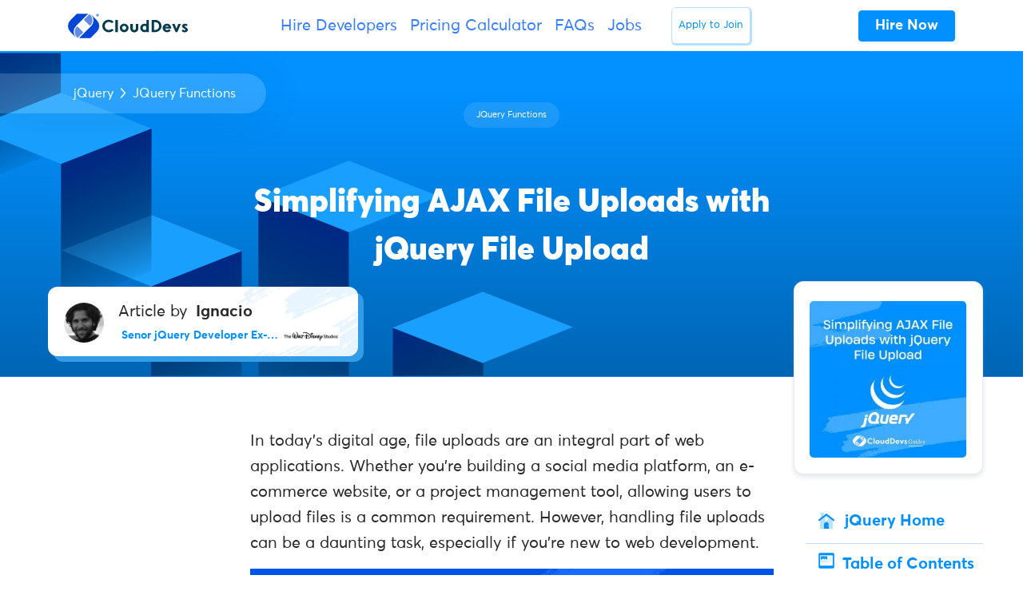

--- FILE ---
content_type: text/html; charset=UTF-8
request_url: https://clouddevs.com/jquery/simplify-ajax-file-uploads/
body_size: 24882
content:
<!DOCTYPE html>
<html lang="en">
<head>
<meta http-equiv="Content-Security-Policy" content="upgrade-insecure-requests"> 
<link rel="apple-touch-icon" sizes="180x180" href="/apple-touch-icon.png">
<link rel="icon" type="image/png" sizes="32x32" href="/favicon-32x32.png">
<link rel="icon" type="image/png" sizes="16x16" href="/favicon-16x16.png">
<link rel="manifest" href="/site.webmanifest">
<link rel="mask-icon" href="/safari-pinned-tab.svg" color="#335dec">
<meta name="msapplication-TileColor" content="#ffffff">
<meta name="theme-color" content="#ffffff">
<meta charset="UTF-8">
<meta name="viewport" content="width=device-width, initial-scale=1, maximum-scale=2.0">
<link rel="profile" href="https://gmpg.org/xfn/11">
<link rel="pingback" href="https://clouddevs.com/xmlrpc.php">
<meta name="twitter:card" content="summary">
<meta name="twitter:site" content="@clouddevs">
<meta name="twitter:title" content="CloudDevs - The Largest LATAM Developer Hiring Platform">
<meta name="twitter:description" content="Hire CloudDevs' highly vetted, Latin American developers. Hire remote developers from your time-zone, within 24 hours.">
<meta name="twitter:image" content="https://clouddevs.com/wp-content/uploads/2024/03/twitter-card-website-new.png">
<meta name='robots' content='index, follow, max-image-preview:large, max-snippet:-1, max-video-preview:-1'/>
<title>Simplifying AJAX File Uploads with jQuery File Upload</title>
<meta name="description" content="Learn how to simplify AJAX file uploads using jQuery File Upload. Follow our step-by-step guide with code samples to streamline your file uploading process."/>
<link rel="canonical" href="https://clouddevs.com/jquery/simplify-ajax-file-uploads/"/>
<script type="application/ld+json" class="yoast-schema-graph">{"@context":"https://schema.org","@graph":[{"@type":"WebPage","@id":"https://clouddevs.com/jquery/simplify-ajax-file-uploads/","url":"https://clouddevs.com/jquery/simplify-ajax-file-uploads/","name":"Simplifying AJAX File Uploads with jQuery File Upload","isPartOf":{"@id":"https://clouddevs.com/#website"},"primaryImageOfPage":{"@id":"https://clouddevs.com/jquery/simplify-ajax-file-uploads/#primaryimage"},"image":{"@id":"https://clouddevs.com/jquery/simplify-ajax-file-uploads/#primaryimage"},"thumbnailUrl":"https://clouddevs.com/wp-content/uploads/2024/02/106.jpg","datePublished":"2024-02-07T16:51:03+00:00","dateModified":"2024-02-08T15:04:33+00:00","description":"Learn how to simplify AJAX file uploads using jQuery File Upload. Follow our step-by-step guide with code samples to streamline your file uploading process.","breadcrumb":{"@id":"https://clouddevs.com/jquery/simplify-ajax-file-uploads/#breadcrumb"},"inLanguage":"en-US","potentialAction":[{"@type":"ReadAction","target":["https://clouddevs.com/jquery/simplify-ajax-file-uploads/"]}]},{"@type":"ImageObject","inLanguage":"en-US","@id":"https://clouddevs.com/jquery/simplify-ajax-file-uploads/#primaryimage","url":"https://clouddevs.com/wp-content/uploads/2024/02/106.jpg","contentUrl":"https://clouddevs.com/wp-content/uploads/2024/02/106.jpg","width":1080,"height":1080,"caption":"Simplifying AJAX File Uploads with jQuery File Upload"},{"@type":"BreadcrumbList","@id":"https://clouddevs.com/jquery/simplify-ajax-file-uploads/#breadcrumb","itemListElement":[{"@type":"ListItem","position":1,"name":"Home","item":"https://clouddevs.com/"},{"@type":"ListItem","position":2,"name":"Hire jQuery Developers","item":"https://clouddevs.com/jquery/"},{"@type":"ListItem","position":3,"name":"Simplifying AJAX File Uploads with jQuery File Upload"}]},{"@type":"WebSite","@id":"https://clouddevs.com/#website","url":"https://clouddevs.com/","name":"CloudDevs","description":"Hire Top LATAM Developers | Vetted and Ready in 24 Hours","publisher":{"@id":"https://clouddevs.com/#organization"},"potentialAction":[{"@type":"SearchAction","target":{"@type":"EntryPoint","urlTemplate":"https://clouddevs.com/?s={search_term_string}"},"query-input":"required name=search_term_string"}],"inLanguage":"en-US"},{"@type":"Organization","@id":"https://clouddevs.com/#organization","name":"CloudDevs","url":"https://clouddevs.com/","logo":{"@type":"ImageObject","inLanguage":"en-US","@id":"https://clouddevs.com/#/schema/logo/image/","url":"https://clouddevs.com/wp-content/uploads/2021/04/logowithnameflatwhite.jpg","contentUrl":"https://clouddevs.com/wp-content/uploads/2021/04/logowithnameflatwhite.jpg","width":600,"height":600,"caption":"CloudDevs"},"image":{"@id":"https://clouddevs.com/#/schema/logo/image/"}}]}</script>
<link rel="alternate" type="application/rss+xml" title="CloudDevs &raquo; Feed" href="https://clouddevs.com/feed/"/>
<link rel='stylesheet' id='wp-block-library-css' href='https://d2i1lec1hyrmti.cloudfront.net/wp-content/cache/wpfc-minified/llk2nxk1/9jmdd.css' type='text/css' media='all'/>
<style id='wp-block-library-theme-inline-css'>.wp-block-audio figcaption{color:#555;font-size:13px;text-align:center}.is-dark-theme .wp-block-audio figcaption{color:hsla(0,0%,100%,.65)}.wp-block-audio{margin:0 0 1em}.wp-block-code{border:1px solid #ccc;border-radius:4px;font-family:Menlo,Consolas,monaco,monospace;padding:.8em 1em}.wp-block-embed figcaption{color:#555;font-size:13px;text-align:center}.is-dark-theme .wp-block-embed figcaption{color:hsla(0,0%,100%,.65)}.wp-block-embed{margin:0 0 1em}.blocks-gallery-caption{color:#555;font-size:13px;text-align:center}.is-dark-theme .blocks-gallery-caption{color:hsla(0,0%,100%,.65)}.wp-block-image figcaption{color:#555;font-size:13px;text-align:center}.is-dark-theme .wp-block-image figcaption{color:hsla(0,0%,100%,.65)}.wp-block-image{margin:0 0 1em}.wp-block-pullquote{border-bottom:4px solid;border-top:4px solid;color:currentColor;margin-bottom:1.75em}.wp-block-pullquote cite,.wp-block-pullquote footer,.wp-block-pullquote__citation{color:currentColor;font-size:.8125em;font-style:normal;text-transform:uppercase}.wp-block-quote{border-left:.25em solid;margin:0 0 1.75em;padding-left:1em}.wp-block-quote cite,.wp-block-quote footer{color:currentColor;font-size:.8125em;font-style:normal;position:relative}.wp-block-quote.has-text-align-right{border-left:none;border-right:.25em solid;padding-left:0;padding-right:1em}.wp-block-quote.has-text-align-center{border:none;padding-left:0}.wp-block-quote.is-large,.wp-block-quote.is-style-large,.wp-block-quote.is-style-plain{border:none}.wp-block-search .wp-block-search__label{font-weight:700}.wp-block-search__button{border:1px solid #ccc;padding:.375em .625em}:where(.wp-block-group.has-background){padding:1.25em 2.375em}.wp-block-separator.has-css-opacity{opacity:.4}.wp-block-separator{border:none;border-bottom:2px solid;margin-left:auto;margin-right:auto}.wp-block-separator.has-alpha-channel-opacity{opacity:1}.wp-block-separator:not(.is-style-wide):not(.is-style-dots){width:100px}.wp-block-separator.has-background:not(.is-style-dots){border-bottom:none;height:1px}.wp-block-separator.has-background:not(.is-style-wide):not(.is-style-dots){height:2px}.wp-block-table{margin:0 0 1em}.wp-block-table td,.wp-block-table th{word-break:normal}.wp-block-table figcaption{color:#555;font-size:13px;text-align:center}.is-dark-theme .wp-block-table figcaption{color:hsla(0,0%,100%,.65)}.wp-block-video figcaption{color:#555;font-size:13px;text-align:center}.is-dark-theme .wp-block-video figcaption{color:hsla(0,0%,100%,.65)}.wp-block-video{margin:0 0 1em}.wp-block-template-part.has-background{margin-bottom:0;margin-top:0;padding:1.25em 2.375em}</style>
<style id='safe-svg-svg-icon-style-inline-css'>.safe-svg-cover{text-align:center}.safe-svg-cover .safe-svg-inside{display:inline-block;max-width:100%}.safe-svg-cover svg{height:100%;max-height:100%;max-width:100%;width:100%}</style>
<link rel='stylesheet' id='mpp_gutenberg-css' href='https://d2i1lec1hyrmti.cloudfront.net/wp-content/cache/wpfc-minified/qa7926sw/9jmdd.css' type='text/css' media='all'/>
<style id='classic-theme-styles-inline-css'>.wp-block-button__link{color:#fff;background-color:#32373c;border-radius:9999px;box-shadow:none;text-decoration:none;padding:calc(.667em + 2px) calc(1.333em + 2px);font-size:1.125em}.wp-block-file__button{background:#32373c;color:#fff;text-decoration:none}</style>
<style id='global-styles-inline-css'>body{--wp--preset--color--black:#000000;--wp--preset--color--cyan-bluish-gray:#abb8c3;--wp--preset--color--white:#fff;--wp--preset--color--pale-pink:#f78da7;--wp--preset--color--vivid-red:#cf2e2e;--wp--preset--color--luminous-vivid-orange:#ff6900;--wp--preset--color--luminous-vivid-amber:#fcb900;--wp--preset--color--light-green-cyan:#7bdcb5;--wp--preset--color--vivid-green-cyan:#00d084;--wp--preset--color--pale-cyan-blue:#8ed1fc;--wp--preset--color--vivid-cyan-blue:#0693e3;--wp--preset--color--vivid-purple:#9b51e0;--wp--preset--color--primary:#377dff;--wp--preset--color--secondary:#77838f;--wp--preset--color--success:#00c9a7;--wp--preset--color--danger:#de4437;--wp--preset--color--warning:#ffc107;--wp--preset--color--info:#00dffc;--wp--preset--color--dark:#1e2022;--wp--preset--color--light:#f8f9fa;--wp--preset--color--indigo:#2d1582;--wp--preset--gradient--vivid-cyan-blue-to-vivid-purple:linear-gradient(135deg,rgba(6,147,227,1) 0%,rgb(155,81,224) 100%);--wp--preset--gradient--light-green-cyan-to-vivid-green-cyan:linear-gradient(135deg,rgb(122,220,180) 0%,rgb(0,208,130) 100%);--wp--preset--gradient--luminous-vivid-amber-to-luminous-vivid-orange:linear-gradient(135deg,rgba(252,185,0,1) 0%,rgba(255,105,0,1) 100%);--wp--preset--gradient--luminous-vivid-orange-to-vivid-red:linear-gradient(135deg,rgba(255,105,0,1) 0%,rgb(207,46,46) 100%);--wp--preset--gradient--very-light-gray-to-cyan-bluish-gray:linear-gradient(135deg,rgb(238,238,238) 0%,rgb(169,184,195) 100%);--wp--preset--gradient--cool-to-warm-spectrum:linear-gradient(135deg,rgb(74,234,220) 0%,rgb(151,120,209) 20%,rgb(207,42,186) 40%,rgb(238,44,130) 60%,rgb(251,105,98) 80%,rgb(254,248,76) 100%);--wp--preset--gradient--blush-light-purple:linear-gradient(135deg,rgb(255,206,236) 0%,rgb(152,150,240) 100%);--wp--preset--gradient--blush-bordeaux:linear-gradient(135deg,rgb(254,205,165) 0%,rgb(254,45,45) 50%,rgb(107,0,62) 100%);--wp--preset--gradient--luminous-dusk:linear-gradient(135deg,rgb(255,203,112) 0%,rgb(199,81,192) 50%,rgb(65,88,208) 100%);--wp--preset--gradient--pale-ocean:linear-gradient(135deg,rgb(255,245,203) 0%,rgb(182,227,212) 50%,rgb(51,167,181) 100%);--wp--preset--gradient--electric-grass:linear-gradient(135deg,rgb(202,248,128) 0%,rgb(113,206,126) 100%);--wp--preset--gradient--midnight:linear-gradient(135deg,rgb(2,3,129) 0%,rgb(40,116,252) 100%);--wp--preset--font-size--small:13px;--wp--preset--font-size--medium:20px;--wp--preset--font-size--large:36px;--wp--preset--font-size--x-large:42px;--wp--preset--spacing--20:0.44rem;--wp--preset--spacing--30:0.67rem;--wp--preset--spacing--40:1rem;--wp--preset--spacing--50:1.5rem;--wp--preset--spacing--60:2.25rem;--wp--preset--spacing--70:3.38rem;--wp--preset--spacing--80:5.06rem;--wp--preset--shadow--natural:6px 6px 9px rgba(0, 0, 0, 0.2);--wp--preset--shadow--deep:12px 12px 50px rgba(0, 0, 0, 0.4);--wp--preset--shadow--sharp:6px 6px 0px rgba(0, 0, 0, 0.2);--wp--preset--shadow--outlined:6px 6px 0px -3px rgba(255, 255, 255, 1), 6px 6px rgba(0, 0, 0, 1);--wp--preset--shadow--crisp:6px 6px 0px rgba(0, 0, 0, 1);}:where(.is-layout-flex){gap:0.5em;}:where(.is-layout-grid){gap:0.5em;}body .is-layout-flow > .alignleft{float:left;margin-inline-start:0;margin-inline-end:2em;}body .is-layout-flow > .alignright{float:right;margin-inline-start:2em;margin-inline-end:0;}body .is-layout-flow > .aligncenter{margin-left:auto !important;margin-right:auto !important;}body .is-layout-constrained > .alignleft{float:left;margin-inline-start:0;margin-inline-end:2em;}body .is-layout-constrained > .alignright{float:right;margin-inline-start:2em;margin-inline-end:0;}body .is-layout-constrained > .aligncenter{margin-left:auto !important;margin-right:auto !important;}body .is-layout-constrained > :where(:not(.alignleft):not(.alignright):not(.alignfull)){max-width:var(--wp--style--global--content-size);margin-left:auto !important;margin-right:auto !important;}body .is-layout-constrained > .alignwide{max-width:var(--wp--style--global--wide-size);}body .is-layout-flex{display:flex;}body .is-layout-flex{flex-wrap:wrap;align-items:center;}body .is-layout-flex > *{margin:0;}body .is-layout-grid{display:grid;}body .is-layout-grid > *{margin:0;}:where(.wp-block-columns.is-layout-flex){gap:2em;}:where(.wp-block-columns.is-layout-grid){gap:2em;}:where(.wp-block-post-template.is-layout-flex){gap:1.25em;}:where(.wp-block-post-template.is-layout-grid){gap:1.25em;}.has-black-color{color:var(--wp--preset--color--black) !important;}.has-cyan-bluish-gray-color{color:var(--wp--preset--color--cyan-bluish-gray) !important;}.has-white-color{color:var(--wp--preset--color--white) !important;}.has-pale-pink-color{color:var(--wp--preset--color--pale-pink) !important;}.has-vivid-red-color{color:var(--wp--preset--color--vivid-red) !important;}.has-luminous-vivid-orange-color{color:var(--wp--preset--color--luminous-vivid-orange) !important;}.has-luminous-vivid-amber-color{color:var(--wp--preset--color--luminous-vivid-amber) !important;}.has-light-green-cyan-color{color:var(--wp--preset--color--light-green-cyan) !important;}.has-vivid-green-cyan-color{color:var(--wp--preset--color--vivid-green-cyan) !important;}.has-pale-cyan-blue-color{color:var(--wp--preset--color--pale-cyan-blue) !important;}.has-vivid-cyan-blue-color{color:var(--wp--preset--color--vivid-cyan-blue) !important;}.has-vivid-purple-color{color:var(--wp--preset--color--vivid-purple) !important;}.has-black-background-color{background-color:var(--wp--preset--color--black) !important;}.has-cyan-bluish-gray-background-color{background-color:var(--wp--preset--color--cyan-bluish-gray) !important;}.has-white-background-color{background-color:var(--wp--preset--color--white) !important;}.has-pale-pink-background-color{background-color:var(--wp--preset--color--pale-pink) !important;}.has-vivid-red-background-color{background-color:var(--wp--preset--color--vivid-red) !important;}.has-luminous-vivid-orange-background-color{background-color:var(--wp--preset--color--luminous-vivid-orange) !important;}.has-luminous-vivid-amber-background-color{background-color:var(--wp--preset--color--luminous-vivid-amber) !important;}.has-light-green-cyan-background-color{background-color:var(--wp--preset--color--light-green-cyan) !important;}.has-vivid-green-cyan-background-color{background-color:var(--wp--preset--color--vivid-green-cyan) !important;}.has-pale-cyan-blue-background-color{background-color:var(--wp--preset--color--pale-cyan-blue) !important;}.has-vivid-cyan-blue-background-color{background-color:var(--wp--preset--color--vivid-cyan-blue) !important;}.has-vivid-purple-background-color{background-color:var(--wp--preset--color--vivid-purple) !important;}.has-black-border-color{border-color:var(--wp--preset--color--black) !important;}.has-cyan-bluish-gray-border-color{border-color:var(--wp--preset--color--cyan-bluish-gray) !important;}.has-white-border-color{border-color:var(--wp--preset--color--white) !important;}.has-pale-pink-border-color{border-color:var(--wp--preset--color--pale-pink) !important;}.has-vivid-red-border-color{border-color:var(--wp--preset--color--vivid-red) !important;}.has-luminous-vivid-orange-border-color{border-color:var(--wp--preset--color--luminous-vivid-orange) !important;}.has-luminous-vivid-amber-border-color{border-color:var(--wp--preset--color--luminous-vivid-amber) !important;}.has-light-green-cyan-border-color{border-color:var(--wp--preset--color--light-green-cyan) !important;}.has-vivid-green-cyan-border-color{border-color:var(--wp--preset--color--vivid-green-cyan) !important;}.has-pale-cyan-blue-border-color{border-color:var(--wp--preset--color--pale-cyan-blue) !important;}.has-vivid-cyan-blue-border-color{border-color:var(--wp--preset--color--vivid-cyan-blue) !important;}.has-vivid-purple-border-color{border-color:var(--wp--preset--color--vivid-purple) !important;}.has-vivid-cyan-blue-to-vivid-purple-gradient-background{background:var(--wp--preset--gradient--vivid-cyan-blue-to-vivid-purple) !important;}.has-light-green-cyan-to-vivid-green-cyan-gradient-background{background:var(--wp--preset--gradient--light-green-cyan-to-vivid-green-cyan) !important;}.has-luminous-vivid-amber-to-luminous-vivid-orange-gradient-background{background:var(--wp--preset--gradient--luminous-vivid-amber-to-luminous-vivid-orange) !important;}.has-luminous-vivid-orange-to-vivid-red-gradient-background{background:var(--wp--preset--gradient--luminous-vivid-orange-to-vivid-red) !important;}.has-very-light-gray-to-cyan-bluish-gray-gradient-background{background:var(--wp--preset--gradient--very-light-gray-to-cyan-bluish-gray) !important;}.has-cool-to-warm-spectrum-gradient-background{background:var(--wp--preset--gradient--cool-to-warm-spectrum) !important;}.has-blush-light-purple-gradient-background{background:var(--wp--preset--gradient--blush-light-purple) !important;}.has-blush-bordeaux-gradient-background{background:var(--wp--preset--gradient--blush-bordeaux) !important;}.has-luminous-dusk-gradient-background{background:var(--wp--preset--gradient--luminous-dusk) !important;}.has-pale-ocean-gradient-background{background:var(--wp--preset--gradient--pale-ocean) !important;}.has-electric-grass-gradient-background{background:var(--wp--preset--gradient--electric-grass) !important;}.has-midnight-gradient-background{background:var(--wp--preset--gradient--midnight) !important;}.has-small-font-size{font-size:var(--wp--preset--font-size--small) !important;}.has-medium-font-size{font-size:var(--wp--preset--font-size--medium) !important;}.has-large-font-size{font-size:var(--wp--preset--font-size--large) !important;}.has-x-large-font-size{font-size:var(--wp--preset--font-size--x-large) !important;}
.wp-block-navigation a:where(:not(.wp-element-button)){color:inherit;}:where(.wp-block-post-template.is-layout-flex){gap:1.25em;}:where(.wp-block-post-template.is-layout-grid){gap:1.25em;}:where(.wp-block-columns.is-layout-flex){gap:2em;}:where(.wp-block-columns.is-layout-grid){gap:2em;}
.wp-block-pullquote{font-size:1.5em;line-height:1.6;}</style>
<style>.page-list .current_page_item > a{font-weight:bold;}
.page-list-ext{clear:both;}
.page-list-ext{*zoom:1;}
.page-list-ext:before, .page-list-ext:after{display:table;line-height:0;content:"";}
.page-list-ext:after{clear:both;}
.page-list-ext .page-list-ext-item{clear:both;margin:10px 0 30px 0;-webkit-column-break-inside:avoid;page-break-inside:avoid;break-inside:avoid;}
.page-list-ext .page-list-ext-image{float:left;display:inline;margin:5px 15px 15px 0;}
.page-list-ext .page-list-ext-title{clear:none;}
.page-list-cols-2, .page-list-cols-3, .page-list-cols-4, .page-list-cols-5{column-gap:30px;}
.page-list-cols-2{column-count:2;}
.page-list-cols-3{column-count:3;}
.page-list-cols-4{column-count:4;}
.page-list-cols-5{column-count:5;}
@media(max-width:767px){ .page-list-cols-2, .page-list-cols-3, .page-list-cols-4, .page-list-cols-5{column-count:1;}
}</style>
<style>.clearfix{zoom:1}.clearfix:after,.clearfix:before{content:"";display:table}.clearfix:after{clear:both}.rp4wp-related-job_listing>ul,ul.job_listings{border-top:1px solid #eee;margin:0;padding:0}.rp4wp-related-job_listing>ul.loading,ul.job_listings.loading{background:url(https://d2i1lec1hyrmti.cloudfront.net/wp-content/plugins/wp-job-manager/assets/dist/images/ajax-loader.ea183bf2.gif) no-repeat center 32px;border-bottom:1px solid #eee;min-height:96px}.rp4wp-related-job_listing>ul li.job_listing,.rp4wp-related-job_listing>ul li.no_job_listings_found,ul.job_listings li.job_listing,ul.job_listings li.no_job_listings_found{border-bottom:1px solid #eee;list-style:none outside;margin:0;padding:0}.rp4wp-related-job_listing>ul li.job_listing.job_position_filled a,.rp4wp-related-job_listing>ul li.no_job_listings_found.job_position_filled a,ul.job_listings li.job_listing.job_position_filled a,ul.job_listings li.no_job_listings_found.job_position_filled a{opacity:.25}.rp4wp-related-job_listing>ul li.job_listing.no_job_listings_found,.rp4wp-related-job_listing>ul li.no_job_listings_found.no_job_listings_found,ul.job_listings li.job_listing.no_job_listings_found,ul.job_listings li.no_job_listings_found.no_job_listings_found{border-bottom:1px solid #eee;padding:1em}.rp4wp-related-job_listing>ul li.job_listing a,.rp4wp-related-job_listing>ul li.no_job_listings_found a,ul.job_listings li.job_listing a,ul.job_listings li.no_job_listings_found a{zoom:1;border:0;display:block;line-height:1.5em;overflow:hidden;padding:1em 1em 1em 2em;position:relative;text-decoration:none}.rp4wp-related-job_listing>ul li.job_listing a:focus,.rp4wp-related-job_listing>ul li.job_listing a:hover,.rp4wp-related-job_listing>ul li.no_job_listings_found a:focus,.rp4wp-related-job_listing>ul li.no_job_listings_found a:hover,ul.job_listings li.job_listing a:focus,ul.job_listings li.job_listing a:hover,ul.job_listings li.no_job_listings_found a:focus,ul.job_listings li.no_job_listings_found a:hover{background-color:#fcfcfc}.rp4wp-related-job_listing>ul li.job_listing a img.company_logo,.rp4wp-related-job_listing>ul li.no_job_listings_found a img.company_logo,ul.job_listings li.job_listing a img.company_logo,ul.job_listings li.no_job_listings_found a img.company_logo{box-shadow:none;float:left;height:42px;left:1em;margin-right:1em;position:absolute;vertical-align:middle;width:42px}.rp4wp-related-job_listing>ul li.job_listing a div.location,.rp4wp-related-job_listing>ul li.job_listing a div.position,.rp4wp-related-job_listing>ul li.job_listing a ul.meta,.rp4wp-related-job_listing>ul li.no_job_listings_found a div.location,.rp4wp-related-job_listing>ul li.no_job_listings_found a div.position,.rp4wp-related-job_listing>ul li.no_job_listings_found a ul.meta,ul.job_listings li.job_listing a div.location,ul.job_listings li.job_listing a div.position,ul.job_listings li.job_listing a ul.meta,ul.job_listings li.no_job_listings_found a div.location,ul.job_listings li.no_job_listings_found a div.position,ul.job_listings li.no_job_listings_found a ul.meta{box-sizing:border-box}.rp4wp-related-job_listing>ul li.job_listing a div.position,.rp4wp-related-job_listing>ul li.no_job_listings_found a div.position,ul.job_listings li.job_listing a div.position,ul.job_listings li.no_job_listings_found a div.position{float:left;line-height:1.5em;padding:0 0 0 42px;width:55%}.rp4wp-related-job_listing>ul li.job_listing a div.position h3,.rp4wp-related-job_listing>ul li.no_job_listings_found a div.position h3,ul.job_listings li.job_listing a div.position h3,ul.job_listings li.no_job_listings_found a div.position h3{font-size:inherit;line-height:inherit;margin:0;padding:0}.rp4wp-related-job_listing>ul li.job_listing a div.position .company,.rp4wp-related-job_listing>ul li.no_job_listings_found a div.position .company,ul.job_listings li.job_listing a div.position .company,ul.job_listings li.no_job_listings_found a div.position .company{color:#999}.rp4wp-related-job_listing>ul li.job_listing a div.position .company .tagline,.rp4wp-related-job_listing>ul li.no_job_listings_found a div.position .company .tagline,ul.job_listings li.job_listing a div.position .company .tagline,ul.job_listings li.no_job_listings_found a div.position .company .tagline{margin-left:.5em}.rp4wp-related-job_listing>ul li.job_listing a div.location,.rp4wp-related-job_listing>ul li.no_job_listings_found a div.location,ul.job_listings li.job_listing a div.location,ul.job_listings li.no_job_listings_found a div.location{color:#999;float:left;line-height:1.5em;padding:0 0 0 1em;text-align:left;width:25%}.rp4wp-related-job_listing>ul li.job_listing a .meta,.rp4wp-related-job_listing>ul li.no_job_listings_found a .meta,ul.job_listings li.job_listing a .meta,ul.job_listings li.no_job_listings_found a .meta{color:#999;float:right;line-height:1.5em;list-style:none outside;margin:0;padding:0 0 0 1em;text-align:right;width:20%}.rp4wp-related-job_listing>ul li.job_listing a .meta li,.rp4wp-related-job_listing>ul li.no_job_listings_found a .meta li,ul.job_listings li.job_listing a .meta li,ul.job_listings li.no_job_listings_found a .meta li{display:block;list-style:none outside;margin:0}.rp4wp-related-job_listing>ul li.job_listing a .meta .job-type,.rp4wp-related-job_listing>ul li.no_job_listings_found a .meta .job-type,ul.job_listings li.job_listing a .meta .job-type,ul.job_listings li.no_job_listings_found a .meta .job-type{font-weight:700}.rp4wp-related-job_listing>ul li.job_listing.job_position_featured a,.rp4wp-related-job_listing>ul li.no_job_listings_found.job_position_featured a,ul.job_listings li.job_listing.job_position_featured a,ul.job_listings li.no_job_listings_found.job_position_featured a{background:#fefee5}.rp4wp-related-job_listing>ul li.job_listing.job_position_featured a:focus,.rp4wp-related-job_listing>ul li.job_listing.job_position_featured a:hover,.rp4wp-related-job_listing>ul li.no_job_listings_found.job_position_featured a:focus,.rp4wp-related-job_listing>ul li.no_job_listings_found.job_position_featured a:hover,ul.job_listings li.job_listing.job_position_featured a:focus,ul.job_listings li.job_listing.job_position_featured a:hover,ul.job_listings li.no_job_listings_found.job_position_featured a:focus,ul.job_listings li.no_job_listings_found.job_position_featured a:hover{background-color:#fefed8}.widget ul.job_listings li.job_listing a{padding:1em 0}.widget ul.job_listings li.job_listing .image{float:left}.widget ul.job_listings li.job_listing .image img{left:0;position:relative}.widget ul.job_listings li.job_listing .content{overflow:hidden}.widget ul.job_listings li.job_listing .position{float:none;padding:0;width:auto}.widget ul.job_listings li.job_listing ul.meta{float:none;margin:0;padding:0;text-align:left;width:auto}.widget ul.job_listings li.job_listing ul.meta li{display:inline;float:none;font-weight:400;margin:0 .5em 0 0;padding:0}.widget ul.job_listings li.job_listing ul.meta li:after{content:"‣";padding:0 0 0 .5em}.widget ul.job_listings li.job_listing ul.meta li:last-child:after{content:""}.job-manager .job-type,.job-types .job-type,.job_listing .job-type{color:#f08d3c}.job-manager .full-time,.job-types .full-time,.job_listing .full-time{color:#90da36}.job-manager .part-time,.job-types .part-time,.job_listing .part-time{color:#f08d3c}.job-manager .temporary,.job-types .temporary,.job_listing .temporary{color:#d93674}.job-manager .freelance,.job-types .freelance,.job_listing .freelance{color:#39c}.job-manager .internship,.job-types .internship,.job_listing .internship{color:#6033cc}@media only screen and (max-width:767px){ul.job_listings li.job_listing a,ul.job_listings li.no_job_listings_found a{padding:1em}ul.job_listings li.job_listing a img.company_logo,ul.job_listings li.no_job_listings_found a img.company_logo{visibility:hidden}ul.job_listings li.job_listing a div.position,ul.job_listings li.no_job_listings_found a div.position{float:left;padding:0;width:60%}ul.job_listings li.job_listing a div.location,ul.job_listings li.no_job_listings_found a div.location{float:right;font-size:.75em;line-height:2em;padding:0 0 0 1em;text-align:right;width:40%}ul.job_listings li.job_listing a .meta,ul.job_listings li.no_job_listings_found a .meta{float:right;font-size:.75em;line-height:2em;width:40%}ul.job_listings li.job_listing a .meta li,ul.job_listings li.no_job_listings_found a .meta li{font-size:1em}}.twenty-eleven ul.job_listings li.job_listing,.twenty-eleven ul.job_listings li.no_job_listings_found{padding:0!important}</style>
<link rel='stylesheet' id='fontawesome-css' href='https://d2i1lec1hyrmti.cloudfront.net/wp-content/cache/wpfc-minified/q7wp4x7o/9jmdd.css' type='text/css' media='all'/>
<link rel='stylesheet' id='front-style-css' href='https://d2i1lec1hyrmti.cloudfront.net/wp-content/cache/wpfc-minified/2xvqco1h/9jmdf.css' type='text/css' media='all'/>
<link rel='stylesheet' id='my-custom-style-css' href='https://d2i1lec1hyrmti.cloudfront.net/wp-content/cache/wpfc-minified/l90yg5bv/9jmde.css' type='text/css' media='all'/>
<link rel='stylesheet' id='theme-blue-colorsx-css' href='https://d2i1lec1hyrmti.cloudfront.net/wp-content/cache/wpfc-minified/m0v7qewz/9jmde.css' type='text/css' media='all'/>
<link rel='stylesheet' id='enlighterjs-css' href='https://d2i1lec1hyrmti.cloudfront.net/wp-content/cache/wpfc-minified/8x9o4ll9/9jmdd.css' type='text/css' media='all'/>
<link rel="https://api.w.org/" href="https://clouddevs.com/wp-json/"/><link rel="alternate" type="application/json" href="https://clouddevs.com/wp-json/wp/v2/pages/48884"/><link rel="EditURI" type="application/rsd+xml" title="RSD" href="https://clouddevs.com/xmlrpc.php?rsd"/>
<meta name="generator" content="WordPress 6.4.7"/>
<link rel='shortlink' href='https://clouddevs.com/?p=48884'/>
<link rel="alternate" type="application/json+oembed" href="https://clouddevs.com/wp-json/oembed/1.0/embed?url=https%3A%2F%2Fclouddevs.com%2Fjquery%2Fsimplify-ajax-file-uploads%2F"/>
<link rel="alternate" type="text/xml+oembed" href="https://clouddevs.com/wp-json/oembed/1.0/embed?url=https%3A%2F%2Fclouddevs.com%2Fjquery%2Fsimplify-ajax-file-uploads%2F&#038;format=xml"/>
<style id="ez-toc-inline-css">#ez-toc-container{background:#f9f9f9;border:1px solid #aaa;border-radius:4px;-webkit-box-shadow:0 1px 1px rgba(0,0,0,.05);box-shadow:0 1px 1px rgba(0,0,0,.05);display:table;margin-bottom:1em;padding:10px 20px 10px 10px;position:relative;width:auto}div.ez-toc-widget-container{padding:0;position:relative}#ez-toc-container.ez-toc-light-blue{background:#edf6ff}#ez-toc-container.ez-toc-white{background:#fff}#ez-toc-container.ez-toc-black{background:#000}#ez-toc-container.ez-toc-transparent{background:none}div.ez-toc-widget-container ul{display:block}div.ez-toc-widget-container li{border:none;padding:0}div.ez-toc-widget-container ul.ez-toc-list{padding:10px}#ez-toc-container ul ul,.ez-toc div.ez-toc-widget-container ul ul{margin-left:1.5em}#ez-toc-container li,#ez-toc-container ul{padding:0}#ez-toc-container li,#ez-toc-container ul,#ez-toc-container ul li,div.ez-toc-widget-container,div.ez-toc-widget-container li{background:0 0;list-style:none;line-height:1.6;margin:0;overflow:hidden;z-index:1}#ez-toc-container .ez-toc-title{text-align:left;line-height:1.45;margin:0;padding:0}.ez-toc-title-container{display:table;width:100%}.ez-toc-title,.ez-toc-title-toggle{display:inline;text-align:left;vertical-align:middle}.ez-toc-btn,.ez-toc-glyphicon{display:inline-block;font-weight:400}#ez-toc-container.ez-toc-black a,#ez-toc-container.ez-toc-black a:visited,#ez-toc-container.ez-toc-black p.ez-toc-title{color:#fff}#ez-toc-container div.ez-toc-title-container+ul.ez-toc-list{margin-top:1em}.ez-toc-wrap-left{margin:0 auto 1em 0!important}.ez-toc-wrap-left-text{float:left}.ez-toc-wrap-right{margin:0 0 1em auto!important}.ez-toc-wrap-right-text{float:right}#ez-toc-container a{color:#444;box-shadow:none;text-decoration:none;text-shadow:none;display:inline-flex;align-items:stretch;flex-wrap:nowrap}#ez-toc-container a:visited{color:#9f9f9f}#ez-toc-container a:hover{text-decoration:underline}#ez-toc-container a.ez-toc-toggle{display:flex;align-items:center}.ez-toc-widget-container ul.ez-toc-list li::before{content:' ';position:absolute;left:0;right:0;height:30px;line-height:30px;z-index:-1}.ez-toc-widget-container ul.ez-toc-list li.active{background-color:#ededed}.ez-toc-widget-container li.active>a{font-weight:900}.ez-toc-btn{padding:6px 12px;margin-bottom:0;font-size:14px;line-height:1.428571429;text-align:center;white-space:nowrap;vertical-align:middle;cursor:pointer;background-image:none;border:1px solid transparent;border-radius:4px;-webkit-user-select:none;-moz-user-select:none;-ms-user-select:none;-o-user-select:none;user-select:none}.ez-toc-btn:focus{outline:#333 dotted thin;outline:-webkit-focus-ring-color auto 5px;outline-offset:-2px}.ez-toc-btn:focus,.ez-toc-btn:hover{color:#333;text-decoration:none}.ez-toc-btn.active,.ez-toc-btn:active{background-image:none;outline:0;-webkit-box-shadow:inset 0 3px 5px rgba(0,0,0,.125);box-shadow:inset 0 3px 5px rgba(0,0,0,.125)}.ez-toc-btn-default{color:#333;background-color:#fff;-webkit-box-shadow:inset 0 1px 0 rgba(255,255,255,.15),0 1px 1px rgba(0,0,0,.075);box-shadow:inset 0 1px 0 rgba(255,255,255,.15),0 1px 1px rgba(0,0,0,.075);text-shadow:0 1px 0 #fff;background-image:-webkit-gradient(linear,left 0,left 100%,from(#fff),to(#e0e0e0));background-image:-webkit-linear-gradient(top,#fff 0,#e0e0e0 100%);background-image:-moz-linear-gradient(top,#fff 0,#e0e0e0 100%);background-image:linear-gradient(to bottom,#fff 0,#e0e0e0 100%);background-repeat:repeat-x;border-color:#ccc}.ez-toc-btn-default.active,.ez-toc-btn-default:active,.ez-toc-btn-default:focus,.ez-toc-btn-default:hover{color:#333;background-color:#ebebeb;border-color:#adadad}.ez-toc-btn-default.active,.ez-toc-btn-default:active{background-image:none;background-color:#e0e0e0;border-color:#dbdbdb}.ez-toc-btn-sm,.ez-toc-btn-xs{padding:5px 10px;font-size:12px;line-height:1.5;border-radius:3px}.ez-toc-btn-xs{padding:1px 5px}.ez-toc-btn-default:active{-webkit-box-shadow:inset 0 3px 5px rgba(0,0,0,.125);box-shadow:inset 0 3px 5px rgba(0,0,0,.125)}.btn.active,.ez-toc-btn:active{background-image:none}.ez-toc-btn-default:focus,.ez-toc-btn-default:hover{background-color:#e0e0e0;background-position:0 -15px}.ez-toc-pull-right{float:right!important;margin-left:10px}#ez-toc-container label.cssicon,#ez-toc-widget-container label.cssicon{height:30px}.ez-toc-glyphicon{position:relative;top:1px;font-family:'Glyphicons Halflings';-webkit-font-smoothing:antialiased;font-style:normal;line-height:1;-moz-osx-font-smoothing:grayscale}.ez-toc-glyphicon:empty{width:1em}.ez-toc-toggle i.ez-toc-glyphicon,label.cssicon .ez-toc-glyphicon:empty{font-size:16px;margin-left:2px}#ez-toc-container input,.ez-toc-toggle #item{position:absolute;left:-999em}#ez-toc-container input[type=checkbox]:checked+nav,#ez-toc-widget-container input[type=checkbox]:checked+nav{opacity:0;max-height:0;border:none;display:none}#ez-toc-container .ez-toc-js-icon-con,#ez-toc-container label{position:relative;cursor:pointer;display:initial}#ez-toc-container .ez-toc-js-icon-con,#ez-toc-container .ez-toc-toggle label,.ez-toc-cssicon{float:right;position:relative;font-size:16px;padding:0;border:1px solid #999191;border-radius:5px;cursor:pointer;left:10px;width:35px}div#ez-toc-container .ez-toc-title{display:initial}.ez-toc-wrap-center{margin:0 auto 1em!important}#ez-toc-container a.ez-toc-toggle{color:#444;background:inherit;border:inherit}#ez-toc-container .eztoc-toggle-hide-by-default,label.cssiconcheckbox{display:none}.ez-toc-widget-container ul li a{padding-left:10px;display:inline-flex;align-items:stretch;flex-wrap:nowrap}.ez-toc-widget-container ul.ez-toc-list li{height:auto!important}.ez-toc-icon-toggle-span{display:flex;align-items:center;width:35px;height:30px;justify-content:center;direction:ltr}div#ez-toc-container .ez-toc-title{font-size:120%;}div#ez-toc-container .ez-toc-title{font-weight:500;}div#ez-toc-container ul li{font-size:95%;}div#ez-toc-container ul li{font-weight:500;}div#ez-toc-container nav ul ul li{font-size:90%;}div#ez-toc-container{width:100%;}</style><link rel="icon" href="https://d2i1lec1hyrmti.cloudfront.net/wp-content/uploads/2021/04/cropped-favicon196x196-32x32.png" sizes="32x32"/>
<link rel="icon" href="https://d2i1lec1hyrmti.cloudfront.net/wp-content/uploads/2021/04/cropped-favicon196x196-192x192.png" sizes="192x192"/>
<link rel="apple-touch-icon" href="https://d2i1lec1hyrmti.cloudfront.net/wp-content/uploads/2021/04/cropped-favicon196x196-180x180.png"/>
<meta name="msapplication-TileImage" content="https://clouddevs.com/wp-content/uploads/2021/04/cropped-favicon196x196-270x270.png"/>
<style id="wp-custom-css">body{color:var(--dark);font-family:Inter, sans-serif;font-size:20px;line-height:28px;}
.small-text{text-align:left;font-size:18px;line-height:24px;}
h6{margin-top:0;margin-bottom:7px;font-size:18px;font-weight:600;line-height:24px;}
.xx .text-span-11{font-size:20px;font-weight:400;}
.accordion-content p{color:black}
@media screen and (max-width:991px){
.talent-list{display:none;}
}
.custom-callout{background-color:#fef3ee;padding:2rem;border-radius:1rem;margin:2rem 0;font-family:'Poppins', sans-serif;}
.custom-callout.blue{background-color:#F4F0FA;padding:2rem;border-radius:1rem;margin:2rem 0;font-family:'Poppins', sans-serif;}
.custom-callout .callout-title{color:#d93c3c;background-image:linear-gradient(to top, rgba(207, 109, 53, 0.6) 60%, rgba(207, 109, 53, 0.6) 40%);font-family:inherit !important;font-size:21px;line-height:1.2;font-weight:600;display:inline;background-size:100% 0.4em;background-repeat:no-repeat;background-position:left bottom;box-decoration-break:clone;-webkit-box-decoration-break:clone;}
.custom-callout.blue .callout-title{background-image:linear-gradient(to top, rgba(248, 200, 60, 0.6) 60%, rgba(248, 200, 60, 0.6) 40%);color:#7748C2 !important;font-family:inherit !important;font-size:21px;line-height:1.2;font-weight:600;display:inline;background-size:100% 0.4em;background-repeat:no-repeat;background-position:left bottom;box-decoration-break:clone;-webkit-box-decoration-break:clone;}
.custom-callout .callout-title::after{content:'';display:block;height:0.5rem;background-color:#f0a282;width:100%;position:absolute;bottom:-0.2rem;left:0;z-index:-1;}
.custom-callout ul{list-style:none;padding-left:0;margin:0;}
.custom-callout li{font-size:1.5rem;margin-bottom:1.5rem;position:relative;padding-left:2.5rem;font-weight:600;color:#CF3535 !important;}
.custom-callout.blue li{color:#7748C2 !important;}
.custom-callout li::before{content:"";position:absolute;left:0;top:11px;width:15px;height:15px;border-radius:50%;border:4px solid #EE4E34;}
.custom-callout.blue li::before{border-color:#7748C2 !Important;}</style>
<script data-wpfc-render="false">var Wpfcll={s:[],osl:0,scroll:false,i:function(){Wpfcll.ss();window.addEventListener('load',function(){let observer=new MutationObserver(mutationRecords=>{Wpfcll.osl=Wpfcll.s.length;Wpfcll.ss();if(Wpfcll.s.length > Wpfcll.osl){Wpfcll.ls(false);}});observer.observe(document.getElementsByTagName("html")[0],{childList:true,attributes:true,subtree:true,attributeFilter:["src"],attributeOldValue:false,characterDataOldValue:false});Wpfcll.ls(true);});window.addEventListener('scroll',function(){Wpfcll.scroll=true;Wpfcll.ls(false);});window.addEventListener('resize',function(){Wpfcll.scroll=true;Wpfcll.ls(false);});window.addEventListener('click',function(){Wpfcll.scroll=true;Wpfcll.ls(false);});},c:function(e,pageload){var w=document.documentElement.clientHeight || body.clientHeight;var n=0;if(pageload){n=0;}else{n=(w > 800) ? 800:200;n=Wpfcll.scroll ? 800:n;}var er=e.getBoundingClientRect();var t=0;var p=e.parentNode ? e.parentNode:false;if(typeof p.getBoundingClientRect=="undefined"){var pr=false;}else{var pr=p.getBoundingClientRect();}if(er.x==0 && er.y==0){for(var i=0;i < 10;i++){if(p){if(pr.x==0 && pr.y==0){if(p.parentNode){p=p.parentNode;}if(typeof p.getBoundingClientRect=="undefined"){pr=false;}else{pr=p.getBoundingClientRect();}}else{t=pr.top;break;}}};}else{t=er.top;}if(w - t+n > 0){return true;}return false;},r:function(e,pageload){var s=this;var oc,ot;try{oc=e.getAttribute("data-wpfc-original-src");ot=e.getAttribute("data-wpfc-original-srcset");originalsizes=e.getAttribute("data-wpfc-original-sizes");if(s.c(e,pageload)){if(oc || ot){if(e.tagName=="DIV" || e.tagName=="A" || e.tagName=="SPAN"){e.style.backgroundImage="url("+oc+")";e.removeAttribute("data-wpfc-original-src");e.removeAttribute("data-wpfc-original-srcset");e.removeAttribute("onload");}else{if(oc){e.setAttribute('src',oc);}if(ot){e.setAttribute('srcset',ot);}if(originalsizes){e.setAttribute('sizes',originalsizes);}if(e.getAttribute("alt") && e.getAttribute("alt")=="blank"){e.removeAttribute("alt");}e.removeAttribute("data-wpfc-original-src");e.removeAttribute("data-wpfc-original-srcset");e.removeAttribute("data-wpfc-original-sizes");e.removeAttribute("onload");if(e.tagName=="IFRAME"){var y="https://www.youtube.com/embed/";if(navigator.userAgent.match(/\sEdge?\/\d/i)){e.setAttribute('src',e.getAttribute("src").replace(/.+\/templates\/youtube\.html\#/,y));}e.onload=function(){if(typeof window.jQuery !="undefined"){if(jQuery.fn.fitVids){jQuery(e).parent().fitVids({customSelector:"iframe[src]"});}}var s=e.getAttribute("src").match(/templates\/youtube\.html\#(.+)/);if(s){try{var i=e.contentDocument || e.contentWindow;if(i.location.href=="about:blank"){e.setAttribute('src',y+s[1]);}}catch(err){e.setAttribute('src',y+s[1]);}}}}}}else{if(e.tagName=="NOSCRIPT"){if(typeof window.jQuery !="undefined"){if(jQuery(e).attr("data-type")=="wpfc"){e.removeAttribute("data-type");jQuery(e).after(jQuery(e).text());}}}}}}catch(error){console.log(error);console.log("==>",e);}},ss:function(){var i=Array.prototype.slice.call(document.getElementsByTagName("img"));var f=Array.prototype.slice.call(document.getElementsByTagName("iframe"));var d=Array.prototype.slice.call(document.getElementsByTagName("div"));var a=Array.prototype.slice.call(document.getElementsByTagName("a"));var s=Array.prototype.slice.call(document.getElementsByTagName("span"));var n=Array.prototype.slice.call(document.getElementsByTagName("noscript"));this.s=i.concat(f).concat(d).concat(a).concat(s).concat(n);},ls:function(pageload){var s=this;[].forEach.call(s.s,function(e,index){s.r(e,pageload);});}};document.addEventListener('DOMContentLoaded',function(){wpfci();});function wpfci(){Wpfcll.i();}</script>
</head>
<body class="page-template page-template-template-skill-topic page-template-template-skill-topic-php page page-id-48884 page-child parent-pageid-18118 wp-custom-logo wp-embed-responsive front-align-wide wpjm-activated front">
<div id="page" class="hfeed site">
<header id="header" class="u-header u-header--abs-top-md u-header--show-hide-md u-header--bg-transparent u-header-center-aligned-nav u-header--navbar-bg">
<div id="searchPushTop" class="u-search-push-top u-unfold--jquery-slide u-unfold--hidden" style="display: none;"></div><div class="u-header__section bg-primary">
<div id="logoAndNav" class="container" style="padding-top: 10px; padding-bottom: 10px;">
<nav class="navbar js-mega-menu navbar-expand-md u-header__navbar u-header__navbar--no-space hs-menu-initialized hs-menu-horizontal" data-dropdown-trigger="click">
<div class="u-header-center-aligned-nav__col"><a class="navbar-brand u-header__navbar-brand" href="https://clouddevs.com"><img src="https://d2i1lec1hyrmti.cloudfront.net/wp-content/uploads/2021/04/newblue.svg" alt="CloudDevs - Hire Senior LATAM Developers within 24 Hours" style="width:150px;height:31px;"> </a> <button type="button" class="navbar-toggler btn u-hamburger" aria-label="Toggle navigation" data-toggle="collapse" data-target="#navBar"> <span id="hamburgerTrigger" class="u-hamburger__box"> <span class="u-hamburger__inner"></span> </span> </button></div><div id="navBar" class="collapse navbar-collapse u-header__navbar-collapse"> <ul id="menu-header-menu" class="navbar-nav u-header__navbar-nav"><li id="menu-item-15789" class="menu-item menu-item-type-custom menu-item-object-custom menu-item-15789 nav-item u-header__nav-item"><a href="/" class="nav-link w-nav-link">Hire Developers</a></li> <li id="menu-item-10756" class="menu-item menu-item-type-custom menu-item-object-custom menu-item-10756 nav-item u-header__nav-item"><a href="/pricing/" class="nav-link w-nav-link">Pricing Calculator</a></li> <li id="menu-item-10757" class="menu-item menu-item-type-custom menu-item-object-custom menu-item-10757 nav-item u-header__nav-item"><a href="https://clouddevs.com/faqs/" class="nav-link w-nav-link">FAQs</a></li> <li id="menu-item-67697" class="menu-item menu-item-type-post_type menu-item-object-page menu-item-67697 nav-item u-header__nav-item"><a href="https://clouddevs.com/jobs/" class="nav-link w-nav-link">Jobs</a></li> <li id="menu-item-13970" class="applytojoin menu-item menu-item-type-custom menu-item-object-custom menu-item-13970 nav-item u-header__nav-item"><a href="https://clouddevs.com/apply-as-developer/" class="nav-link w-nav-link">Apply to Join</a></li> </ul></div><div class="u-header-center-aligned-nav__col u-header-center-aligned-nav__col-last-item">
<a href="/connect/" class="fgb-button btn fgb-button--align-center btn-primary">
<div class="fgb-button--inner">Hire Now</div></a></div></nav></div></div><script type="application/ld+json">{
"@context": "https://schema.org",
"@type": "Organization",
"name": "Hire Latam Developers - CloudDevs",
"alternateName": "CloudDevs",
"url": "https://www.clouddevs.com/",
"logo": "https://www.clouddevs.com/logo.png",
"contactPoint": {
"@type": "ContactPoint",
"telephone": "",
"contactType": "customer service",
"areaServed": ["us", "mx", "co", "ar", "cl", "pe", "uy", "ec", "gt", "do", "sv", "hn", "pa", "bo", "py"],
"availableLanguage": "en"
},
"sameAs": [
"https://www.linkedin.com/company/cloud-devs",
"https://twitter.com/clouddevs",
"https://www.instagram.com/clouddevs"
]
}</script>
</header>
<main id="content" role="main">
<style>@media screen and (min-width:1200px){
.xxcon-mid #ez-toc-container{display:none;}
}
@media screen and (max-width:1200px){
.xxcon-mid{padding-right:30px !important;padding-left:30px !important;}
}
.newtable-leftxx .ez-toc-title::before{display:inline-block;content:url(https://d2i1lec1hyrmti.cloudfront.net/wp-content/themes/clouddev2020/images/topicspage/blog_icon.svg);width:30px;height:30px;margin-top:10px;}
.our_right_v1 .col-sm-12::before{content:url('/wp-content/themes/clouddev2020/images/our__boxes_arrow.svg');display:inline-block;width:15px;height:15px;margin-right:10px;}
.techno_right_box_rp{padding-top:24px;}
.techno_right_box_in_rp{border-radius:12px;border:1px solid #E7EAF3;background:var(--download-nero, #FFF);box-shadow:0px 3px 6px 0px rgba(140, 152, 164, 0.25);padding:29px 16px 26px 16px;}
.techno_right_title_rp{font-size:16px;line-height:140%;font-weight:700;color:#2A2A2A;text-align:center;}
.techno_right_bottom_boxes_rp{padding-top:24px;display:flex;flex-wrap:wrap;}
.techno_right_bottom_box_rp{margin:0 8px 8px 0;width:auto;}
.techno_right_bottom_language_rp{border-radius:42px;background:#F3FBFD;font-size:13px;line-height:140%;font-weight:700;color:#0090FF;text-align:center;padding:6px 10px;display:block;}
@media(min-width:0px) and (max-width:767px){
.techno_right_box_in_rp{padding:25px 15px;}
.techno_right_bottom_boxes_rp{padding-top:20px;}
.techno_right_bottom_box_rp{margin:0 7px 7px 0;}
.techno_right_bottom_language_rp{font-size:11px;line-height:130%;padding:4px 9px;}
}
@media(min-width:768px) and (max-width:991px){
.techno_right_box_in_rp{padding:27px 15px;}
.techno_right_bottom_box_rp{margin:0 7px 7px 0;}
.techno_right_bottom_language_rp{font-size:11px;line-height:120%;padding:4px 9px;}
}
@media(min-width:992px) and (max-width:1250px){
.techno_right_box_in_rp{padding:27px 15px;}
.techno_right_bottom_box_rp{margin:0 7px 7px 0;}
.techno_right_bottom_language_rp{font-size:11px;line-height:120%;padding:4px 9px;}
}
.our_right_in_v1 .col-sm-12{display:flex;align-items:center;padding:15px;border-bottom:1px solid #F9FAFC;background:#FFF;border-radius:8px;padding-left:20px;}
.our_right_in_v1 .col-sm-12 a{color:#2A2A2A !important;overflow:hidden;text-overflow:ellipsis;font-size:16px;font-weight:400;line-height:140%;}
.container_1375{max-width:1375px;margin:auto;}
.table_row.header{padding-right:0 !IMPORTANT;padding-left:1rem !important;margin-right:0px !important;margin-left:15px;}
.topics #ez-toc-container .ez-toc-title{margin:0;font-size:20px !important;line-height:150%;font-weight:700 !important;color:#0090FF !important;text-transform:inherit;}
.shadow-soft{box-shadow:none !important;}
.our_right_v1{display:inline-block;vertical-align:top;position:sticky;top:100px;}
.our_right_in_v1{border-radius:8px;border:1px solid #E7EAF3;background:#FFF;margin-bottom:20px;}
.our_right_title_v1{color:#2A2A2A;font-size:20px;font-weight:800;line-height:140%;padding:25px 17px 10px 17px;}
.our_right_boxes_v1{border-top:1px solid #F9FAFC;}
.our_right_box_v1{}
.our_right_box_v1 a{display:flex;align-items:center;padding:15px;border-bottom:1px solid #F9FAFC;background:#FFF;border-radius:8px;}
.our_right_box_img_v1{width:17px;}
.our_right_box_img_v1 img{width:100%;}
.our_right_box_info_v1{width:calc(100% - 17px);padding-left:8px;}
.our_right_box_info_v1 h2{color:#2A2A2A;overflow:hidden;text-overflow:ellipsis;font-size:16px;font-weight:400;line-height:140%;margin:0;}
.our_right_box_info_v1 p{color:#585858;overflow:hidden;text-overflow:ellipsis;font-size:13px;font-weight:400;line-height:140%;margin:0;}
.our_right_bottom_v1{border-radius:8px;border:1px solid #E7EAF3;background:#FFF;padding:20px;}
.our_right_bottom_boxes_v1{padding-top:40px;}
.our_right_bottom_boxes_v1 ul{display:flex;align-items:center;justify-content:center;padding:0;}
.our_right_bottom_boxes_v1 ul li{width:47px;margin-right:4px;position:relative;list-style:none;text-align:center;}
.our_right_bottom_boxes_v1 ul li:last-child{margin-right:0;}
.our_right_bottom_boxes_v1 ul li a{color:var(--neutral-04, #2A2A2A);text-align:center;font-size:14px;font-weight:400;line-height:150%;margin:0;text-align:center;padding-bottom:10px;display:block;}
.our_right_bottom_boxes_v1 ul li a:after{content:'';position:absolute;width:100%;height:9px;border-radius:18px;background:#939DA7;bottom:0px;left:0;}
.our_right_bottom_boxes_v1 ul li a.active:after{background:#0090FF;}
.our_right_tabs_v1{display:none;}
.our_right_box_button_v1{padding:14px;}
.our_right_box_button_v1 .common_btn_v1{min-width:100%;}
.our_right_bottom_change_rp{}
.our_right_bottom_change_rp.react_right_v1.our_right_v1{max-width:320px;margin:auto;}
.our_right_bottom_change_rp .our_right_in_v1{border-radius:12px;box-shadow:0px 3px 6px 0px rgba(140, 152, 164, 0.25);margin-bottom:30px;}
.our_right_bottom_change_rp .common_btn_v1{padding:14px;border-radius:8px;font-size:16px;font-weight:700;}
.our_right_bottom_change_rp .our_right_bottom_v1{border-radius:12px;background:#F3FBFD;box-shadow:0px 3px 6px 0px rgba(140, 152, 164, 0.25);padding:30px 16px 10px 25px;margin-bottom:30px;border::0}
.our_right_bottom_change_rp .our_right_bottom_boxes_v1{padding-top:60px;}
.our_right_bottom_in_rp{}
.our_right_bottom_title_rp{}
.our_right_bottom_title_rp h2{color:#0090FF;font-feature-settings:'clig'off, 'liga'off;font-size:20px;font-weight:700;line-height:150%;margin:0;}
.our_right_bottom_info_rp{color:#292929;font-feature-settings:'clig'off, 'liga'off;font-size:16px;font-weight:400;line-height:150%;padding-top:16px;}
.get_right_box_rp{border-radius:12px;box-shadow:0px 3px 6px 0px rgba(140, 152, 164, 0.25);padding:22px 24px 33px 24px;}
.get_right_box_img_rp{}
.get_right_box_img_rp img{width:100%;}
.get_right_box_title_rp{padding-top:27px;}
.get_right_box_title_rp h2{color:#FFF;font-feature-settings:'clig'off, 'liga'off;font-size:25px;font-weight:700;line-height:140%;margin:0;}
.get_right_box_btn_rp{padding-top:18px;}
.get_right_box_btn_rp a{width:100%;}
.get_right_box_btn_2_rp a{background:#FFF !important;box-shadow:2px 2px 0px 0px #BCE0FF;border-color:#fff !important;color:#0090FF;}
.get_right_box_btn_2_rp a:hover{box-shadow:3px 3px 0 rgba(0, 144, 255, .25);}
.get_right_box_change_rp{margin-top:24px;padding:36px 19px 32px 22px;}
.get_right_box_change_rp .get_right_box_title_rp{padding-top:18px;}
.get_right_box_change_rp .get_right_box_title_rp h2{color:#0090FF;}
.get_right_box_change_rp .get_right_box_btn_rp{padding-top:23px;}
.get_right_box_change_rp .get_right_box_btn_rp a{color:#F3FBFD;background:#0090FF;box-shadow:none;}
.toptal-alternatives-page #stickyBlockStartPoint{margin-top:-6rem !important;}
.interest_block_rp{padding:130px 0 139px 0;}
.interest_block_in_rp{}
.interest_middle_rp{}
.interest_title_rp{}
.interest_title_rp h2{color:#FFF;text-align:center;font-size:46px;font-weight:500;line-height:130%;margin:0;}
.interest_top_rp{padding-top:50px;display:flex;flex-wrap:wrap;}
.interest_box_rp{width:calc(50% - 17px);margin:0 33px 20px 0;border-radius:8px;background:#FFF;box-shadow:0px 2px 60px 0px rgba(39, 46, 103, 0.38);}
.interest_box_rp:nth-child(2n){margin-right:0;}
.interest_box_rp a{display:flex;height:100%;}
.interest_left_rp{width:196px;position:relative;}
.interest_left_rp img{width:100%;height:100%;object-fit:cover;position:absolute;left:0;top:0;right:0;bottom:0;border-radius:8px 0 0 8px;}
.interest_right_rp{width:calc(100% - 196px);padding:25px 30px 15px 30px;}
.interest_right_top_rp{display:flex;align-items:center;}
.interest_left_details_rp{width:calc(100% - 134px);padding-right:30px;}
.interest_left_details_name_rp{}
.interest_left_details_name_rp h3{color:#2A2A2A;font-size:25px;line-height:140%;margin:0;}
.interest_left_details_name_rp h5{color:#0090FF;font-size:14px;white-space:nowrap;line-height:140%;margin:0;overflow:hidden;text-overflow:ellipsis;max-width:200px;}
.interest_left_details_row_rp{display:flex;align-items:center;padding-top:9px;}
.interest_left_details_icon_rp{width:16px;}
.interest_left_details_icon_rp img{width:100%;}
.interest_left_details_title_rp{width:calc(100% - 16px);padding-left:8px;color:#585858;font-size:13px;line-height:140%;}
.interest_left_details_title_rp span{padding-left:21px;}
.interest_right_logo_rp{width:134px;}
.interest_right_logo_rp img{max-width:100%;}
.interest_right_bottom_rp{padding-top:21px;display:flex;flex-wrap:wrap;}
.interest_right_bottom_box_rp{width:auto;margin:0 10px 8px 0;}
.interest_right_bottom_box_rp:nth-child(4n){margin-right:0;}
.interest_right_bottom_language_name_rp{color:#0090FF;text-align:center;font-size:12px;line-height:140%;border-radius:42px;background:#F3FBFD;padding:4px 7px;}
.interest_btn_rp{padding-top:39px;text-align:center;}
.interest_btn_rp a{color:#0090FF;text-align:center;font-size:20px;font-weight:700;line-height:150%;padding:14px;display:inline-block;min-width:337px;border:1px solid rgba(0, 144, 255, 0.25);border-radius:4px;background:#FFF;box-shadow:3px 3px 0px 0px rgba(52, 170, 255, 0.36);}
.interest_btn_rp img{max-width:100%;padding-left:8px;}
.banner_box_rp{position:absolute;bottom:26px;left:60px;box-shadow:7px 7px 0px 0px #329CE7;border-radius:12px;width:388px;}
.banner_box_rp a{display:flex;align-items:center;padding:15px 23px 12px 20px;}
.banner_box_left_rp{width:50px;}
.banner_box_left_img_rp{}
.banner_box_left_img_rp img{width:100%;border-radius:100px;}
.banner_box_right_rp{width:calc(100% - 50px);padding-left:18px;}
.banner_box_right_title_rp{color:#2A2A2A;font-size:20px;font-weight:400;line-height:160%;}
.banner_box_right_title_rp span{font-weight:700;margin-left:4px;}
.banner_box_grid_rp{display:flex;align-items:center;}
.banner_box_grid_in_rp{display:flex;align-items:center;padding-right:5px;}
.banner_box_grid_img_rp{}
.banner_box_grid_img_rp img{width:100%;}
.banner_box_grid_info_rp{color:#0090FF;font-feature-settings:'clig'off, 'liga'off;font-weight:600;padding-left:4px;font-size:14px;white-space:nowrap;line-height:140%;margin:0;overflow:hidden;text-overflow:ellipsis;max-width:200px;}
.our_right_title_change_v1{color:#0090FF;font-feature-settings:'clig'off, 'liga'off;font-family:AvertaStd-ExtraBold;font-size:20px;font-weight:400;line-height:140%;}
.our_right_img_v1{padding:24px 20px 20px 19px;}
.our_right_img_v1 img{width:100%;border-radius:5px;}
.hire_right_box_rp{}
.hire_right_title_rp{padding-top:58px;color:#2A2A2A;text-align:center;font-feature-settings:'clig'off, 'liga'off;font-size:16px;font-weight:800;line-height:140%;letter-spacing:1.5px;text-transform:uppercase;}
.hire_right_box_in_rp{margin-top:12px;border-radius:12px;border:1px solid #E7EAF3;background:#FFF;box-shadow:0px 3px 6px 0px rgba(140, 152, 164, 0.25);}
.hire_right_img_rp{}
.hire_right_img_rp img{width:100%;border-radius:12px;}
.hire_right_grid_bottom_rp{padding:19px 17px;border-radius:0 0 12px 12px;border-top:none;background:#FFF;}
.hire_right_grid_info_rp{color:#2A2A2A;font-feature-settings:'clig'off, 'liga'off;font-size:25px;font-weight:700;line-height:140%;}
.hire_bottom_grid_in_rp{display:flex;align-items:center;padding-bottom:8px;}
.hire_bottom_grid_img_rp{}
.hire_bottom_grid_img_rp img{max-width:100%;}
.hire_bottom_grid_subtitle_rp{color:#0090FF;font-feature-settings:'clig'off, 'liga'off;font-size:16px;font-weight:600;line-height:150%;}
.hire_bottom_grid_rp{display:flex;align-items:center;justify-content:space-between;padding-top:8px;border-top:1px solid #E7EAF3;}
.hire_bottom_grid_title_rp{color:#2A2A2A;text-align:center;font-feature-settings:'clig'off, 'liga'off;font-size:16px;font-weight:400;line-height:140%;}
.hire_bottom_grid_img_rp{}
.hire_bottom_grid_img_rp img{width:100%;}
.hire_right_box_rp{-webkit-transition:all 0.3s linear;-moz-transition:all 0.3s linear;-o-transition:all 0.3s linear;-ms-transition:all 0.3s linear;transition:all 0.3s linear;}
.hire_right_box_in_rp{-webkit-transition:all 0.3s linear;-moz-transition:all 0.3s linear;-o-transition:all 0.3s linear;-ms-transition:all 0.3s linear;transition:all 0.3s linear;}
.hire_bottom_btn_rp{padding-top:10px;opacity:0;-webkit-transition:all 0.3s linear;-moz-transition:all 0.3s linear;-o-transition:all 0.3s linear;-ms-transition:all 0.3s linear;transition:all 0.3s linear;position:absolute;width:100%;left:0;padding:10px 17px;}
.hire_bottom_btn_rp a{width:100%;padding:14px;border-radius:8px;font-size:16px;font-weight:700;}
.hire_right_box_rp:hover .hire_bottom_btn_rp{opacity:1;}
.hire_right_box_rp:hover .hire_right_box_in_rp{padding-bottom:64px;}
.about_block_rp{padding-top:74px;padding-bottom:50px;}
.about_block_in_rp{}
.about_middle_rp{}
.about_box_rp{border-radius:12px;background:#E7FAFF;padding:30px 39px 36px 26px;display:flex;align-items:center;max-width:975px;margin:auto;}
.about_box_left_rp{width:232px;}
.about_box_left_title_rp{color:#2A2A2A;text-align:center;font-feature-settings:'clig'off, 'liga'off;font-size:16px;font-weight:400;line-height:140%;padding-top:16px;}
.about_box_left_img_rp{}
.about_box_left_img_rp img{width:100%;border-radius:12px;}
.about_box_left_in_img_rp{}
.about_box_left_in_img_rp img{width:100%;}
.about_box_right_rp{width:calc(100% - 232px);padding-left:35px;}
.about_box_right_in_rp{}
.about_box_right_in_rp a{display:flex;align-items:center;border-bottom:1px solid #BCE0FF;;}
.about_box_right_subtitle_rp{color:#2A2A2A;text-align:center;font-feature-settings:'clig'off, 'liga'off;font-size:16px;font-weight:400;line-height:140%;padding-right:8px;}
.about_box_right_title_rp{color:#2A2A2A;text-align:center;font-feature-settings:'clig'off, 'liga'off;font-size:32px;font-weight:800;line-height:140%;letter-spacing:1.5px;padding-right:12px;}
.about_box_right_grid_rp{display:flex;align-items:center;}
.about_box_right_grid_img_rp{}
.about_box_right_grid_img_rp img{width:100%;}
.about_box_right_grid_info_rp{color:#0090FF;font-feature-settings:'clig'off, 'liga'off;font-size:16px;font-weight:600;line-height:150%;padding-left:4px;}
.about_box_right_middle_rp{display:flex;align-items:center;padding-top:18px;}
.about_box_right_middle_country_rp{display:flex;align-items:center;padding-right:20px;}
.about_box_right_middle_country_img_rp{width:16px;}
.about_box_right_middle_country_img_rp img{width:100%;border-radius:45px;}
.about_box_right_middle_country_info_rp{color:#2A2A2A;text-align:center;font-feature-settings:'clig'off, 'liga'off;font-size:13px;font-weight:400;line-height:140%;padding-left:8px;}
.about_box_right_middle_time_rp{display:flex;align-items:center;padding-right:20px;}
.about_box_right_middle_time_img_rp{width:15px;}
.about_box_right_middle_time_img_rp img{width:100%;}
.about_box_right_middle_time_info_rp{color:#2A2A2A;text-align:center;font-feature-settings:'clig'off, 'liga'off;font-size:13px;font-weight:400;line-height:140%;padding-left:8px;}
.about_box_right_member_rp{display:flex;align-items:center;}
.about_box_right_member_img_rp{}
.about_box_right_member_img_rp img{width:100%;}
.about_box_right_member_info_rp{color:#2A2A2A;font-feature-settings:'clig'off, 'liga'off;font-size:13px;font-weight:400;line-height:140%;padding-left:8px;}
.about_box_right_info_rp{padding-top:18px;color:#292929;font-size:19px;font-weight:400;line-height:168.421%;}
.about_box_right_btns_rp{display:flex;align-items:center;padding-top:17px;}
.about_box_right_btn_rp{margin-right:4px;}
.about_box_right_btn_rp a{color:#0090FF;text-align:center;font-feature-settings:'clig'off, 'liga'off;font-size:14px;font-weight:400;line-height:140%;padding:4px 12px;border-radius:42px;border:1px solid #BCE0FF;}
.about_box_right_btn_main_rp{padding-top:36px;}
.about_box_right_btn_main_rp a{width:100%;padding:14px;border-radius:8px;font-size:16px;font-weight:700;}
.breadcrumb_block_cp{padding:8px 23px 9px 77px;position:absolute;top:92px;left:0;border-radius:0px 100px 100px 0px;background:rgba(255, 255, 255, 0.16);box-shadow:0px 2px 60px 0px rgba(0, 0, 0, 0.08);z-index:1;}
.breadcrumb_block_in_cp{}
.breadcrumb_middle_cp{}
.breadcrumb{background:none;border-radius:0;margin:0px;color:#FFF;text-align:center !important;font-size:16px !important;font-weight:400 !important;line-height:24px !important;padding:0;}
.breadcrumb a{color:#fff;text-decoration:none;font-weight:400;font-size:1rem;}
.breadcrumb li:first-child{text-decoration:none;}
.breadcrumb-item+.breadcrumb-item::before{content:'';color:#fff;padding-right:0px;background:url(https://d2i1lec1hyrmti.cloudfront.net/wp-content/themes/clouddev2020/images/topicspage/breadcrumb_right_arrow.svg) no-repeat center center;width:24px;height:100%;position:absolute;left:0;top:0;}
.breadcrumb-item+.breadcrumb-item{padding-left:24px;color:#fff;position:relative;}
.toptal-alternatives-page li{margin-bottom:0;}
.table_main{}
.table_row{border-bottom:1px solid #BCE0FF;}
.table_row:last-child{border-bottom:0;}
.table_row>a{display:flex;align-items:center;padding:13px 0;}
.table_row_icon{width:20px;display:flex;align-items:center;}
.table_row_icon img{width:100%;display:flex;}
.table_info{width:calc(100% - 20px);padding-left:13px;}
.table_info p{margin:0;font-size:20px;line-height:150%;font-weight:700;color:#0090FF;text-transform:inherit;}
.table_row nav{padding:0 0 0 11px;}
@media(min-width:0px) and (max-width:767px){
.interest_block_rp{padding:40px 0;}
.interest_title_rp h2{font-size:22px;}
.interest_top_rp{padding-top:30px;display:block;}
.interest_box_rp{width:100%;margin:0 0 20px 0;}
.interest_left_rp{width:130px;}
.interest_right_rp{width:calc(100% - 130px);padding:10px;}
.interest_right_top_rp{display:block;}
.interest_left_details_rp{width:100%;padding-right:0px;}
.interest_left_details_name_rp h3{font-size:20px;}
.interest_left_details_name_rp h5{font-size:14px;}
.interest_left_details_title_rp span{padding-left:21px;}
.interest_right_logo_rp{padding-top:5px;width:110px;}
.interest_right_bottom_rp{padding-top:10px;}
.interest_right_bottom_box_rp{margin:0 6px 8px 0;}
.interest_right_bottom_language_name_rp{font-size:10px;padding:4px 7px;}
.interest_btn_rp{padding-top:15px;}
.toptal-alternatives-page #stickyBlockStartPoint{margin-top:0rem !important;margin-bottom:0 !important;}
.banner_box_rp{bottom:20px;left:10px;width:340px;}
.banner_box_rp a{display:flex;align-items:center;padding:15px 12px;}
.banner_box_right_rp{width:calc(100% - 50px);padding-left:10px;}
.banner_box_right_title_rp{font-size:18px;}
.banner_box_grid_info_rp{font-size:15px;}
.about_block_rp{padding-top:0px;padding-bottom:30px;}
.about_box_rp{padding:20px 10px;align-items:flex-start;}
.about_box_left_rp{width:100px;}
.about_box_left_title_rp{font-size:15px;}
.about_box_right_rp{width:calc(100% - 100px);padding-left:10px;}
.about_box_right_subtitle_rp{font-size:12px;padding-right:5px;}
.about_box_right_title_rp{font-size:20px;padding-right:5px;letter-spacing:1px;}
.about_box_right_grid_img_rp{width:14px;}
.about_box_right_grid_info_rp{font-size:9px;}
.about_box_right_middle_rp{display:block;padding-top:8px;}
.about_box_right_middle_country_rp{padding-right:0px;}
.about_box_right_middle_time_rp{padding-right:20px;}
.about_box_right_info_rp{padding-top:10px;font-size:13px;}
.about_box_right_btns_rp{padding-top:10px;flex-flow:wrap;}
.about_box_right_btn_rp{margin:0 4px 6px 0;}
.about_box_right_btn_rp a{font-size:13px;padding:4px 8px;}
.about_box_right_btn_main_rp{padding-top:15px;}
.about_box_right_btn_main_rp a{padding:12px;}
.breadcrumb_block_cp{padding:8px 23px 9px 0px;top:10px;}
.breadcrumb{font-size:12px;line-height:20px;}
.breadcrumb-item{font-size:14px !important;line-height:22px !important;}
.breadcrumb-item a{font-size:14px !important;line-height:22px !important;}
}
@media(min-width:768px) and (max-width:991px){
.toptal-alternatives-page #stickyBlockStartPoint{margin-left:auto;margin-right:auto;max-width:500px !important;}
.interest_block_rp{padding:60px 0;}
.interest_title_rp h2{font-size:30px;}
.interest_top_rp{padding-top:50px;}
.interest_box_rp{width:calc(50% - 5px);margin:0 10px 20px 0;}
.interest_left_rp{width:100px;height:235px;}
.interest_right_rp{width:calc(100% - 100px);padding:20px 10px 15px 10px;}
.interest_left_details_rp{width:calc(100% - 80px);padding-right:10px;}
.interest_left_details_name_rp h3{font-size:20px;}
.interest_left_details_name_rp h5{font-size:12px;}
.interest_left_details_icon_rp{width:14px;}
.interest_left_details_title_rp{width:calc(100% - 14px);padding-left:5px;}
.interest_left_details_title_rp span{padding-left:12px;}
.interest_right_logo_rp{width:80px;}
.interest_right_bottom_rp{padding-top:15px;}
.interest_right_bottom_box_rp{margin:0 8px 8px 0;}
.interest_right_bottom_box_rp:nth-child(4n){margin-right:8px;}
.interest_right_bottom_box_rp:nth-child(3n){margin-right:0px;}
.interest_right_bottom_language_name_rp{font-size:10px;padding:4px 4px;}
.banner_box_rp{bottom:20px;left:20px;width:350px;}
.banner_box_rp a{padding:12px;}
.banner_box_right_rp{padding-left:12px;}
.banner_box_right_title_rp{font-size:16px;}
.banner_box_grid_info_rp{font-size:15px;}
.about_block_rp{padding-top:55px;}
.about_box_rp{padding:20px 15px;}
.about_box_left_rp{width:180px;}
.about_box_left_title_rp{font-size:15px;padding-top:12px;}
.about_box_right_rp{width:calc(100% - 180px);padding-left:20px;}
.about_box_right_subtitle_rp{font-size:15px;}
.about_box_right_title_rp{font-size:28px;}
.about_box_right_grid_info_rp{font-size:15px;}
.about_box_right_info_rp{padding-top:14px;font-size:16px;}
.about_box_right_btns_rp{padding-top:15px;}
.about_box_right_btn_rp a{padding:4px 10px;}
.about_box_right_btn_main_rp{padding-top:20px;}
.breadcrumb_block_cp{padding:8px 23px 9px 40px;top:122px;}
.breadcrumb-item{font-size:14px !important;line-height:22px !important;}
.breadcrumb-item a{font-size:14px !important;line-height:22px !important;}
}
@media(min-width:992px) and (max-width:1250px){
.interest_block_rp{padding:80px 0;}
.interest_title_rp h2{font-size:34px;}
.interest_box_rp{width:calc(50% - 17px);margin:0 20px 20px 0;}
.interest_left_rp{width:120px;height:223px;}
.interest_right_rp{width:calc(100% - 120px);padding:25px 15px 15px 15px;}
.interest_left_details_rp{width:calc(100% - 95px);padding-right:20px;}
.interest_left_details_name_rp h3{font-size:22px;}
.interest_left_details_name_rp h5{font-size:14px;}
.interest_left_details_title_rp span{padding-left:20px;}
.interest_right_logo_rp{width:95px;}
.interest_right_bottom_box_rp{margin:0 10px 8px 0;}
.interest_right_bottom_language_name_rp{font-size:10px;padding:4px 4px;}
.banner_box_rp{bottom:26px;left:50px;width:370px;}
.banner_box_rp a{padding:15px;}
.banner_box_left_rp{width:50px;}
.about_block_rp{padding-top:60px;}
.about_box_rp{padding:20px;}
.about_box_right_info_rp{font-size:16px;}
.about_box_right_btn_main_rp{padding-top:25px;}
.breadcrumb_block_cp{padding:8px 23px 9px 77px;top:90px;}
.breadcrumb{font-size:16px;line-height:24px;}
.breadcrumb-item+.breadcrumb-item::before{background:url(https://d2i1lec1hyrmti.cloudfront.net/wp-content/themes/clouddev2020/images/topicspage/breadcrumb_right_arrow.svg) no-repeat top 5px center;width:24px;height:24px;}
}</style>
<div class="toptal-alternatives-page">
<div id="post-14975" class="article__page post-14975 page type-page status-publish hentry">
<div class="article__content article__content--page">
<div class="breadcrumb_block_cp">
<div class="container">
<div class="row">
<div class="col-lg-12 col-md-12 col-sm-12 col-xs-12 breadcrumb_block_in_cp">
<div class="breadcrumb_middle_cp"> <ol class="breadcrumb"> <li class="breadcrumb-item"><a href="https://clouddevs.com/jquery/">jQuery</a></li> <li class="breadcrumb-item"><a>JQuery Functions</a></li> </ol></div><div class="clearfix"></div></div></div></div><div class="clearfix"></div></div><div data-wpfc-original-src='https://d2i1lec1hyrmti.cloudfront.net/wp-content/uploads/2023/07/div.bg-primary-1.svg' class="bg-primary bg-img-hero" style="position: relative;!important; background-size: cover !important;" fetchpriority="high">                                    <div class="banner_box_rp d-lg-block d-none d-md-none d-sm-none d-xl-block" style="background: #fff url(https://d2i1lec1hyrmti.cloudfront.net/wp-content/themes/clouddev2020/images/topicspage/banner_bg.svg) no-repeat top right; background-size: auto 100%;">
<a>
<div class="banner_box_left_rp">
<div class="banner_box_left_img_rp"> <img onload="Wpfcll.r(this,true);" src="[data-uri]" data-wpfc-original-src="https://d2i1lec1hyrmti.cloudfront.net/wp-content/uploads/2023/08/ignacio-alessio.jpg" alt="blank"></div></div><div class="banner_box_right_rp">
<div class="banner_box_right_title_rp"> Article by <span>Ignacio</span></div><div class="banner_box_grid_rp">
<div class="banner_box_grid_in_rp">
<div class="banner_box_grid_img_rp"></div><div class="banner_box_grid_info_rp"> Senor jQuery Developer Ex-The Walt Disney Studios</div></div><div class="banner_box_right_img_rp"> <img onload="Wpfcll.r(this,true);" src="[data-uri]" data-wpfc-original-src="https://d2i1lec1hyrmti.cloudfront.net/wp-content/uploads/2023/08/skill-logo-1-1.jpg" alt="blank"></div></div></div></a></div><div class="container space-2 space-lg-3">
<div class="w-lg-65 text-center mx-lg-auto"> <span class="btn btn-xs btn-soft-white btn-pill mb-3"> JQuery Functions </span> <p>&nbsp;</p> <h1 class="text-white font-weight-medium mb-0">Simplifying AJAX File Uploads with jQuery File Upload</h1></div></div></div><div class="space-2 space-lg-0">
<div class="row" data-summari-content-root="true">
<div id="stickyBlockStartPoint" class="col-lg-2 col-xl-3 mt-lg-n11 mb-7 mb-lg-0" style="max-width: 350px;">
<div class="js-sticky-block card border-0 bg-white shadow-soft" data-parent="#stickyBlockStartPoint" data-sticky-view="lg" data-start-point="#stickyBlockStartPoint" data-end-point="#stickyBlockEndPoint" data-offset-top="24" data-offset-bottom="24"></div></div><div class="col-lg-8 col-xl-6 xxcon-mid space-lg-2">
<div id="post-48884" class="article__page post-48884 page type-page status-publish has-post-thumbnail hentry">
<div class="article__content article__content--page">
<p><span style="font-weight: 400;">In today&#8217;s digital age, file uploads are an integral part of web applications. Whether you&#8217;re building a social media platform, an e-commerce website, or a project management tool, allowing users to upload files is a common requirement. However, handling file uploads can be a daunting task, especially if you&#8217;re new to web development.</span></p>
<p><img onload="Wpfcll.r(this,true);" src="[data-uri]" decoding="async" class="aligncenter wp-image-49581 size-full" data-wpfc-original-src="https://d2i1lec1hyrmti.cloudfront.net/wp-content/uploads/2024/02/71-3.jpg" alt="Simplifying AJAX File Uploads with jQuery File Upload" width="1920" height="1080" data-wpfc-original-srcset="https://d2i1lec1hyrmti.cloudfront.net/wp-content/uploads/2024/02/71-3.jpg 1920w, https://d2i1lec1hyrmti.cloudfront.net/wp-content/uploads/2024/02/71-3-300x169.jpg 300w, https://d2i1lec1hyrmti.cloudfront.net/wp-content/uploads/2024/02/71-3-1024x576.jpg 1024w, https://d2i1lec1hyrmti.cloudfront.net/wp-content/uploads/2024/02/71-3-768x432.jpg 768w, https://d2i1lec1hyrmti.cloudfront.net/wp-content/uploads/2024/02/71-3-1536x864.jpg 1536w, https://d2i1lec1hyrmti.cloudfront.net/wp-content/uploads/2024/02/71-3-500x280.jpg 500w" data-wpfc-original-sizes="(max-width: 1920px) 100vw, 1920px"/></p>
<div id="ez-toc-container" class="ez-toc-v2_0_64 counter-hierarchy ez-toc-counter ez-toc-white ez-toc-container-direction">
<div class="ez-toc-title-container"><p class="ez-toc-title">Table of Contents</p></div><nav><ul class='ez-toc-list ez-toc-list-level-1'><li class='ez-toc-page-1 ez-toc-heading-level-2'><a class="ez-toc-link ez-toc-heading-1" href="#1-What-is-jQuery-File-Upload" title="1. What is jQuery File Upload?">1. What is jQuery File Upload?</a><ul class='ez-toc-list-level-3'><li class='ez-toc-heading-level-3'><a class="ez-toc-link ez-toc-heading-2" href="#11-User-Friendly-Interface" title="1.1. User-Friendly Interface">1.1. User-Friendly Interface</a></li><li class='ez-toc-page-1 ez-toc-heading-level-3'><a class="ez-toc-link ez-toc-heading-3" href="#12-Cross-Browser-Compatibility" title="1.2. Cross-Browser Compatibility">1.2. Cross-Browser Compatibility</a></li><li class='ez-toc-page-1 ez-toc-heading-level-3'><a class="ez-toc-link ez-toc-heading-4" href="#13-Customizable" title="1.3. Customizable">1.3. Customizable</a></li><li class='ez-toc-page-1 ez-toc-heading-level-3'><a class="ez-toc-link ez-toc-heading-5" href="#14-AJAX-File-Uploads" title="1.4. AJAX File Uploads">1.4. AJAX File Uploads</a></li><li class='ez-toc-page-1 ez-toc-heading-level-3'><a class="ez-toc-link ez-toc-heading-6" href="#15-Server-Side-Integration" title="1.5. Server-Side Integration">1.5. Server-Side Integration</a></li></ul></li><li class='ez-toc-page-1 ez-toc-heading-level-2'><a class="ez-toc-link ez-toc-heading-7" href="#2-Getting-Started-with-jQuery-File-Upload" title="2. Getting Started with jQuery File Upload">2. Getting Started with jQuery File Upload</a><ul class='ez-toc-list-level-3'><li class='ez-toc-heading-level-3'><a class="ez-toc-link ez-toc-heading-8" href="#Step-1-Download-jQuery-File-Upload" title="Step 1: Download jQuery File Upload">Step 1: Download jQuery File Upload</a></li><li class='ez-toc-page-1 ez-toc-heading-level-3'><a class="ez-toc-link ez-toc-heading-9" href="#Step-2-Include-Dependencies" title="Step 2: Include Dependencies">Step 2: Include Dependencies</a></li><li class='ez-toc-page-1 ez-toc-heading-level-3'><a class="ez-toc-link ez-toc-heading-10" href="#Step-3-Create-an-HTML-File-Input-Element" title="Step 3: Create an HTML File Input Element">Step 3: Create an HTML File Input Element</a></li><li class='ez-toc-page-1 ez-toc-heading-level-3'><a class="ez-toc-link ez-toc-heading-11" href="#Step-4-Initialize-jQuery-File-Upload" title="Step 4: Initialize jQuery File Upload">Step 4: Initialize jQuery File Upload</a></li><li class='ez-toc-page-1 ez-toc-heading-level-3'><a class="ez-toc-link ez-toc-heading-12" href="#Step-5-Configure-Server-Side-Handling" title="Step 5: Configure Server-Side Handling">Step 5: Configure Server-Side Handling</a></li><li class='ez-toc-page-1 ez-toc-heading-level-3'><a class="ez-toc-link ez-toc-heading-13" href="#Step-6-Handle-Upload-Events" title="Step 6: Handle Upload Events">Step 6: Handle Upload Events</a><ul class='ez-toc-list-level-4'><li class='ez-toc-heading-level-4'><a class="ez-toc-link ez-toc-heading-14" href="#fileuploadadd" title="fileuploadadd">fileuploadadd</a></li><li class='ez-toc-page-1 ez-toc-heading-level-4'><a class="ez-toc-link ez-toc-heading-15" href="#fileuploadprogress" title="fileuploadprogress">fileuploadprogress</a></li><li class='ez-toc-page-1 ez-toc-heading-level-4'><a class="ez-toc-link ez-toc-heading-16" href="#fileuploaddone-and-fileuploadfail" title="fileuploaddone and fileuploadfail">fileuploaddone and fileuploadfail</a></li></ul></li></ul></li><li class='ez-toc-page-1 ez-toc-heading-level-2'><a class="ez-toc-link ez-toc-heading-17" href="#3-Customizing-jQuery-File-Upload" title="3. Customizing jQuery File Upload">3. Customizing jQuery File Upload</a><ul class='ez-toc-list-level-3'><li class='ez-toc-heading-level-3'><a class="ez-toc-link ez-toc-heading-18" href="#31-Styling" title="3.1. Styling">3.1. Styling</a></li><li class='ez-toc-page-1 ez-toc-heading-level-3'><a class="ez-toc-link ez-toc-heading-19" href="#32-Adding-File-Validation" title="3.2. Adding File Validation">3.2. Adding File Validation</a></li><li class='ez-toc-page-1 ez-toc-heading-level-3'><a class="ez-toc-link ez-toc-heading-20" href="#33-Implementing-Drag-and-Drop" title="3.3. Implementing Drag-and-Drop">3.3. Implementing Drag-and-Drop</a></li><li class='ez-toc-page-1 ez-toc-heading-level-3'><a class="ez-toc-link ez-toc-heading-21" href="#34-Integrating-with-Cloud-Storage" title="3.4. Integrating with Cloud Storage">3.4. Integrating with Cloud Storage</a></li></ul></li><li class='ez-toc-page-1 ez-toc-heading-level-2'><a class="ez-toc-link ez-toc-heading-22" href="#4-Security-Considerations" title="4. Security Considerations">4. Security Considerations</a><ul class='ez-toc-list-level-3'><li class='ez-toc-heading-level-3'><a class="ez-toc-link ez-toc-heading-23" href="#41-File-Type-Validation" title="4.1. File Type Validation">4.1. File Type Validation</a></li><li class='ez-toc-page-1 ez-toc-heading-level-3'><a class="ez-toc-link ez-toc-heading-24" href="#42-File-Size-Limit" title="4.2. File Size Limit">4.2. File Size Limit</a></li><li class='ez-toc-page-1 ez-toc-heading-level-3'><a class="ez-toc-link ez-toc-heading-25" href="#43-Sanitize-File-Names" title="4.3. Sanitize File Names">4.3. Sanitize File Names</a></li><li class='ez-toc-page-1 ez-toc-heading-level-3'><a class="ez-toc-link ez-toc-heading-26" href="#44-Protect-Against-Malware" title="4.4. Protect Against Malware">4.4. Protect Against Malware</a></li><li class='ez-toc-page-1 ez-toc-heading-level-3'><a class="ez-toc-link ez-toc-heading-27" href="#45-Authentication-and-Authorization" title="4.5. Authentication and Authorization">4.5. Authentication and Authorization</a></li></ul></li><li class='ez-toc-page-1 ez-toc-heading-level-2'><a class="ez-toc-link ez-toc-heading-28" href="#Conclusion" title="Conclusion">Conclusion</a></li></ul></nav></div><p><span style="font-weight: 400;">Fortunately, there are powerful tools and libraries available to make this process much more straightforward. One such tool is jQuery File Upload. In this comprehensive guide, we will walk you through the process of simplifying AJAX file uploads with jQuery File Upload, providing you with code samples and step-by-step instructions.</span></p>
<h2><span class="ez-toc-section" id="1-What-is-jQuery-File-Upload"></span><strong>1. What is jQuery File Upload?</strong><span class="ez-toc-section-end"></span></h2>
<p><span style="font-weight: 400;">jQuery File Upload is a powerful and customizable jQuery plugin that simplifies the process of adding file upload functionality to your web application. It provides a user-friendly interface for selecting and uploading files, as well as robust server-side integration options for handling the uploaded files.</span></p>
<p><span style="font-weight: 400;">Here&#8217;s why jQuery File Upload is a fantastic choice for your file upload needs:</span></p>
<h3><span class="ez-toc-section" id="11-User-Friendly-Interface"></span><strong>1.1. User-Friendly Interface</strong><span class="ez-toc-section-end"></span></h3>
<p><span style="font-weight: 400;">jQuery File Upload offers an intuitive and visually appealing interface for users to select and upload files. This means a better user experience and increased user engagement on your website.</span></p>
<h3><span class="ez-toc-section" id="12-Cross-Browser-Compatibility"></span><strong>1.2. Cross-Browser Compatibility</strong><span class="ez-toc-section-end"></span></h3>
<p><span style="font-weight: 400;">One of the most significant advantages of using jQuery File Upload is its cross-browser compatibility. It works seamlessly across various browsers, ensuring that your users can upload files regardless of their chosen browser.</span></p>
<h3><span class="ez-toc-section" id="13-Customizable"></span><strong>1.3. Customizable</strong><span class="ez-toc-section-end"></span></h3>
<p><span style="font-weight: 400;">jQuery File Upload is highly customizable, allowing you to adapt it to your application&#8217;s specific needs. You can change the appearance, behavior, and functionality to match your design and requirements.</span></p>
<h3><span class="ez-toc-section" id="14-AJAX-File-Uploads"></span><strong>1.4. AJAX File Uploads</strong><span class="ez-toc-section-end"></span></h3>
<p><span style="font-weight: 400;">This plugin uses AJAX to perform file uploads, which means there&#8217;s no need for page reloads during the upload process. This results in a smoother and more efficient user experience.</span></p>
<h3><span class="ez-toc-section" id="15-Server-Side-Integration"></span><strong>1.5. Server-Side Integration</strong><span class="ez-toc-section-end"></span></h3>
<p><span style="font-weight: 400;">jQuery File Upload can be easily integrated with popular server-side technologies like PHP, Node.js, and Ruby on Rails, making it a versatile choice for a wide range of web development projects.</span></p>
<p><span style="font-weight: 400;">Now that you understand why jQuery File Upload is an excellent choice let&#8217;s dive into the steps to simplify AJAX file uploads using this powerful tool.</span></p>
<h2><span class="ez-toc-section" id="2-Getting-Started-with-jQuery-File-Upload"></span><strong>2. Getting Started with jQuery File Upload</strong><span class="ez-toc-section-end"></span></h2>
<p><span style="font-weight: 400;">Before we proceed, make sure you have the following prerequisites in place:</span></p>
<ol>
<li style="font-weight: 400;" aria-level="1"><span style="font-weight: 400;">A basic understanding of HTML, JavaScript, and jQuery.</span></li>
<li style="font-weight: 400;" aria-level="1"><span style="font-weight: 400;">jQuery library included in your project.</span></li>
<li style="font-weight: 400;" aria-level="1"><span style="font-weight: 400;">A server-side script (e.g., PHP, Node.js) to handle file uploads on the server.</span></li>
</ol>
<h3><span class="ez-toc-section" id="Step-1-Download-jQuery-File-Upload"></span><strong>Step 1: Download jQuery File Upload</strong><span class="ez-toc-section-end"></span></h3>
<p><span style="font-weight: 400;">To get started, you need to download jQuery File Upload. You can either download it from the official website or include it using a package manager like npm or yarn. For this guide, we will use the download method.</span></p>
<p><span style="font-weight: 400;">Once you&#8217;ve downloaded the plugin, extract it to your project directory.</span></p>
<h3><span class="ez-toc-section" id="Step-2-Include-Dependencies"></span><strong>Step 2: Include Dependencies</strong><span class="ez-toc-section-end"></span></h3>
<p><span style="font-weight: 400;">Next, you&#8217;ll need to include the necessary CSS and JavaScript files in your HTML document. These files are part of the jQuery File Upload package.</span></p>
<pre class="EnlighterJSRAW" data-enlighter-language="generic">html
&lt;link rel="stylesheet" href="path/to/jquery.fileupload.css"&gt;
&lt;script src="path/to/jquery.min.js"&gt;&lt;/script&gt;
&lt;script src="path/to/jquery.fileupload.js"&gt;&lt;/script&gt;
</pre>
<p><span style="font-weight: 400;">Make sure to replace &#8220;path/to/&#8221; with the actual path to these files within your project directory.</span></p>
<h3><span class="ez-toc-section" id="Step-3-Create-an-HTML-File-Input-Element"></span><strong>Step 3: Create an HTML File Input Element</strong><span class="ez-toc-section-end"></span></h3>
<p><span style="font-weight: 400;">To allow users to select files for upload, create an HTML file input element in your form.</span></p>
<pre class="EnlighterJSRAW" data-enlighter-language="generic">html
&lt;input type="file" name="files[]" multiple&gt;
</pre>
<p><span style="font-weight: 400;">The multiple attribute allows users to select multiple files simultaneously.</span></p>
<h3><span class="ez-toc-section" id="Step-4-Initialize-jQuery-File-Upload"></span><strong>Step 4: Initialize jQuery File Upload</strong><span class="ez-toc-section-end"></span></h3>
<p><span style="font-weight: 400;">Now, it&#8217;s time to initialize jQuery File Upload on your file input element. You can do this by adding a simple JavaScript snippet to your HTML document.</span></p>
<pre class="EnlighterJSRAW" data-enlighter-language="generic">html
&lt;script&gt;
  $(function () {
    $('input[name="files[]"]').fileupload();
  });
&lt;/script&gt;
</pre>
<p><span style="font-weight: 400;">This code snippet tells jQuery to enable the file upload functionality on the specified input element.</span></p>
<h3><span class="ez-toc-section" id="Step-5-Configure-Server-Side-Handling"></span><strong>Step 5: Configure Server-Side Handling</strong><span class="ez-toc-section-end"></span></h3>
<p><span style="font-weight: 400;">While jQuery File Upload simplifies the client-side file selection and upload process, you still need to handle file uploads on the server. The plugin expects a specific JSON response format from your server, so you&#8217;ll need to set up your server-side script accordingly.</span></p>
<p><span style="font-weight: 400;">Here&#8217;s a basic example of how you might handle file uploads in PHP:</span></p>
<pre class="EnlighterJSRAW" data-enlighter-language="generic">php
&lt;?php
  $upload_dir = 'uploads/';
  $allowed_types = array('jpg', 'jpeg', 'png', 'gif');

  if ($_SERVER['REQUEST_METHOD'] === 'POST') {
    $uploaded_file = $_FILES['files']['tmp_name'][0];
    $file_extension = pathinfo($_FILES['files']['name'][0], PATHINFO_EXTENSION);

    if (in_array($file_extension, $allowed_types)) {
      $new_filename = uniqid() . '.' . $file_extension;
      $destination = $upload_dir . $new_filename;

      if (move_uploaded_file($uploaded_file, $destination)) {
        echo json_encode(array(
          'status' =&gt; 'success',
          'message' =&gt; 'File uploaded successfully'
        ));
      } else {
        echo json_encode(array(
          'status' =&gt; 'error',
          'message' =&gt; 'File upload failed'
        ));
      }
    } else {
      echo json_encode(array(
        'status' =&gt; 'error',
        'message' =&gt; 'Invalid file type'
      ));
    }
  }
?&gt;

</pre>
<p><span style="font-weight: 400;">This PHP script checks if the uploaded file has a valid file extension, generates a unique filename, and moves the file to an &#8220;uploads&#8221; directory. The script then returns a JSON response indicating the upload status.</span></p>
<p><span style="font-weight: 400;">You will need to adapt this server-side code to your specific requirements and programming language, but the key is to ensure that the response format matches what jQuery File Upload expects.</span></p>
<h3><span class="ez-toc-section" id="Step-6-Handle-Upload-Events"></span><strong>Step 6: Handle Upload Events</strong><span class="ez-toc-section-end"></span></h3>
<p><span style="font-weight: 400;">jQuery File Upload provides various events that you can hook into to customize the behavior of your file upload process. Here are a few essential events:</span></p>
<h4><span class="ez-toc-section" id="fileuploadadd"></span><strong>fileuploadadd</strong><span class="ez-toc-section-end"></span></h4>
<p><span style="font-weight: 400;">This event is triggered when a file is added to the upload queue. You can use it to perform tasks like displaying file information to the user.</span></p>
<pre class="EnlighterJSRAW" data-enlighter-language="generic">javascript
$('input[name="files[]"]').on('fileuploadadd', function (e, data) {
  var fileInfo = data.files[0];
  console.log('File added:', fileInfo.name);
});
</pre>
<h4><span class="ez-toc-section" id="fileuploadprogress"></span><strong>fileuploadprogress</strong><span class="ez-toc-section-end"></span></h4>
<p><span style="font-weight: 400;">This event allows you to track the progress of file uploads. You can use it to update a progress bar or display a percentage complete.</span></p>
<pre class="EnlighterJSRAW" data-enlighter-language="generic">javascript
$('input[name="files[]"]').on('fileuploadprogress', function (e, data) {
  var progress = parseInt(data.loaded / data.total * 100, 10);
  console.log('Upload progress:', progress + '%');
});
</pre>
<h4><span class="ez-toc-section" id="fileuploaddone-and-fileuploadfail"></span><strong>fileuploaddone and fileuploadfail</strong><span class="ez-toc-section-end"></span></h4>
<p><span style="font-weight: 400;">These events are triggered when file uploads are either successful or fail. You can use them to update the user interface with the result.</span></p>
<pre class="EnlighterJSRAW" data-enlighter-language="generic">javascript
$('input[name="files[]"]').on('fileuploaddone', function (e, data) {
  console.log('Upload complete:', data.result.message);
});

$('input[name="files[]"]').on('fileuploadfail', function (e, data) {
  console.log('Upload failed:', data.result.message);
});
</pre>
<p><span style="font-weight: 400;">These are just a few examples of the events you can utilize to enhance the user experience of your file upload feature.</span></p>
<h2><span class="ez-toc-section" id="3-Customizing-jQuery-File-Upload"></span><strong>3. Customizing jQuery File Upload</strong><span class="ez-toc-section-end"></span></h2>
<p><span style="font-weight: 400;">One of the standout features of jQuery File Upload is its customizability. You can tailor the plugin to match the look and feel of your website and add additional functionality as needed.</span></p>
<h3><span class="ez-toc-section" id="31-Styling"></span><strong>3.1. Styling</strong><span class="ez-toc-section-end"></span></h3>
<p><span style="font-weight: 400;">You can easily style the file upload interface to match your website&#8217;s design by modifying the CSS provided by the plugin. Change colors, fonts, and layouts to create a seamless integration.</span></p>
<h3><span class="ez-toc-section" id="32-Adding-File-Validation"></span><strong>3.2. Adding File Validation</strong><span class="ez-toc-section-end"></span></h3>
<p><span style="font-weight: 400;">To ensure users only upload valid files, you can implement client-side and server-side validation. Use JavaScript to check file types, sizes, and other attributes before initiating the upload. Server-side validation is essential to protect your server from malicious uploads.</span></p>
<h3><span class="ez-toc-section" id="33-Implementing-Drag-and-Drop"></span><strong>3.3. Implementing Drag-and-Drop</strong><span class="ez-toc-section-end"></span></h3>
<p><span style="font-weight: 400;">jQuery File Upload supports drag-and-drop functionality out of the box. By enabling this feature, you can enhance the user experience by allowing users to drag files directly into the upload area.</span></p>
<h3><span class="ez-toc-section" id="34-Integrating-with-Cloud-Storage"></span><strong>3.4. Integrating with Cloud Storage</strong><span class="ez-toc-section-end"></span></h3>
<p><span style="font-weight: 400;">If you&#8217;re dealing with a large number of uploads or require robust storage options, you can integrate jQuery File Upload with cloud storage services like Amazon S3 or Google Cloud Storage. This allows you to store and manage uploaded files more efficiently.</span></p>
<h2><span class="ez-toc-section" id="4-Security-Considerations"></span><strong>4. Security Considerations</strong><span class="ez-toc-section-end"></span></h2>
<p><span style="font-weight: 400;">When implementing file uploads, security is paramount. Here are some key security considerations to keep in mind:</span></p>
<h3><span class="ez-toc-section" id="41-File-Type-Validation"></span><strong>4.1. File Type Validation</strong><span class="ez-toc-section-end"></span></h3>
<p><span style="font-weight: 400;">Ensure that users can only upload files with allowed file extensions. Reject files that could potentially harm your server or compromise the security of your application.</span></p>
<h3><span class="ez-toc-section" id="42-File-Size-Limit"></span><strong>4.2. File Size Limit</strong><span class="ez-toc-section-end"></span></h3>
<p><span style="font-weight: 400;">Set a reasonable file size limit to prevent users from uploading excessively large files that could overwhelm your server.</span></p>
<h3><span class="ez-toc-section" id="43-Sanitize-File-Names"></span><strong>4.3. Sanitize File Names</strong><span class="ez-toc-section-end"></span></h3>
<p><span style="font-weight: 400;">Sanitize file names to remove any potentially dangerous characters or sequences that could lead to security vulnerabilities.</span></p>
<h3><span class="ez-toc-section" id="44-Protect-Against-Malware"></span><strong>4.4. Protect Against Malware</strong><span class="ez-toc-section-end"></span></h3>
<p><span style="font-weight: 400;">Implement server-side malware scanning to detect and remove malicious files before they can harm your server or other users&#8217; data.</span></p>
<h3><span class="ez-toc-section" id="45-Authentication-and-Authorization"></span><strong>4.5. Authentication and Authorization</strong><span class="ez-toc-section-end"></span></h3>
<p><span style="font-weight: 400;">Implement proper authentication and authorization to ensure that only authorized users can upload files. This prevents unauthorized access to sensitive areas of your application.</span></p>
<h2><span class="ez-toc-section" id="Conclusion"></span><strong>Conclusion</strong><span class="ez-toc-section-end"></span></h2>
<p><span style="font-weight: 400;">In this guide, we&#8217;ve explored how to simplify AJAX file uploads using jQuery File Upload. This powerful jQuery plugin provides an excellent solution for handling file uploads in your web applications, with its user-friendly interface, cross-browser compatibility, and extensive customization options.</span></p>
<p><span style="font-weight: 400;">By following the steps outlined in this guide, you can quickly integrate jQuery File Upload into your project and provide a seamless file upload experience for your users. Remember to consider security best practices and customize the plugin to meet your specific requirements.</span></p>
<p><span style="font-weight: 400;">So go ahead, streamline your file uploading process, and enhance your web application with the power of jQuery File Upload. Your users will thank you for it!</span></p>
<p><span style="font-weight: 400;">Start simplifying your AJAX file uploads today, and take your web development skills to the next level with jQuery File Upload. Happy coding!</span></p></div></div></div><div class="d-lg-none d-none d-md-none newtable-leftxx d-sm-none col-xl-3 d-xl-block QuestionAndTutorialLeftContainerStyles__StyledColumnContainer-sc-54mito-0 uynzG">
<div class="our_right_v1 react_right_v1 our_right_bottom_change_rp" style="position:static;margin-top: -200px;">
<div class="our_right_in_v1">
<div class="our_right_img_v1"> <a> <img onload="Wpfcll.r(this,true);" src="[data-uri]" data-wpfc-original-src="https://d2i1lec1hyrmti.cloudfront.net/wp-content/uploads/2024/02/106-300x300.jpg" alt="blank"> </a></div></div></div><div class="QuestionAndTutorialLeftContainerStyles__StyledStickyContainer-sc-54mito-1 eiqgBn topics">
<div class="table_row header">
<a href="https://clouddevs.com/jquery/">
<div class="table_row_icon"> <img onload="Wpfcll.r(this,true);" src="[data-uri]" data-wpfc-original-src="https://d2i1lec1hyrmti.cloudfront.net/wp-content/themes/clouddev2020/images/topicspage/house_icon.svg" alt="blank"></div><div class="table_info"> <p> jQuery Home</p></div></a></div><div id="ez-toc-container" class="ez-toc-v2_0_64 counter-hierarchy ez-toc-counter ez-toc-white ez-toc-container-direction">
<div class="ez-toc-title-container"><p class="ez-toc-title">Table of Contents</p></div><nav><ul class='ez-toc-list ez-toc-list-level-1'><li class='ez-toc-page-1 ez-toc-heading-level-2'><a class="ez-toc-link ez-toc-heading-1" href="#1-What-is-jQuery-File-Upload" title="1. What is jQuery File Upload?">1. What is jQuery File Upload?</a><ul class='ez-toc-list-level-3'><li class='ez-toc-heading-level-3'><a class="ez-toc-link ez-toc-heading-2" href="#11-User-Friendly-Interface" title="1.1. User-Friendly Interface">1.1. User-Friendly Interface</a></li><li class='ez-toc-page-1 ez-toc-heading-level-3'><a class="ez-toc-link ez-toc-heading-3" href="#12-Cross-Browser-Compatibility" title="1.2. Cross-Browser Compatibility">1.2. Cross-Browser Compatibility</a></li><li class='ez-toc-page-1 ez-toc-heading-level-3'><a class="ez-toc-link ez-toc-heading-4" href="#13-Customizable" title="1.3. Customizable">1.3. Customizable</a></li><li class='ez-toc-page-1 ez-toc-heading-level-3'><a class="ez-toc-link ez-toc-heading-5" href="#14-AJAX-File-Uploads" title="1.4. AJAX File Uploads">1.4. AJAX File Uploads</a></li><li class='ez-toc-page-1 ez-toc-heading-level-3'><a class="ez-toc-link ez-toc-heading-6" href="#15-Server-Side-Integration" title="1.5. Server-Side Integration">1.5. Server-Side Integration</a></li></ul></li><li class='ez-toc-page-1 ez-toc-heading-level-2'><a class="ez-toc-link ez-toc-heading-7" href="#2-Getting-Started-with-jQuery-File-Upload" title="2. Getting Started with jQuery File Upload">2. Getting Started with jQuery File Upload</a><ul class='ez-toc-list-level-3'><li class='ez-toc-heading-level-3'><a class="ez-toc-link ez-toc-heading-8" href="#Step-1-Download-jQuery-File-Upload" title="Step 1: Download jQuery File Upload">Step 1: Download jQuery File Upload</a></li><li class='ez-toc-page-1 ez-toc-heading-level-3'><a class="ez-toc-link ez-toc-heading-9" href="#Step-2-Include-Dependencies" title="Step 2: Include Dependencies">Step 2: Include Dependencies</a></li><li class='ez-toc-page-1 ez-toc-heading-level-3'><a class="ez-toc-link ez-toc-heading-10" href="#Step-3-Create-an-HTML-File-Input-Element" title="Step 3: Create an HTML File Input Element">Step 3: Create an HTML File Input Element</a></li><li class='ez-toc-page-1 ez-toc-heading-level-3'><a class="ez-toc-link ez-toc-heading-11" href="#Step-4-Initialize-jQuery-File-Upload" title="Step 4: Initialize jQuery File Upload">Step 4: Initialize jQuery File Upload</a></li><li class='ez-toc-page-1 ez-toc-heading-level-3'><a class="ez-toc-link ez-toc-heading-12" href="#Step-5-Configure-Server-Side-Handling" title="Step 5: Configure Server-Side Handling">Step 5: Configure Server-Side Handling</a></li><li class='ez-toc-page-1 ez-toc-heading-level-3'><a class="ez-toc-link ez-toc-heading-13" href="#Step-6-Handle-Upload-Events" title="Step 6: Handle Upload Events">Step 6: Handle Upload Events</a><ul class='ez-toc-list-level-4'><li class='ez-toc-heading-level-4'><a class="ez-toc-link ez-toc-heading-14" href="#fileuploadadd" title="fileuploadadd">fileuploadadd</a></li><li class='ez-toc-page-1 ez-toc-heading-level-4'><a class="ez-toc-link ez-toc-heading-15" href="#fileuploadprogress" title="fileuploadprogress">fileuploadprogress</a></li><li class='ez-toc-page-1 ez-toc-heading-level-4'><a class="ez-toc-link ez-toc-heading-16" href="#fileuploaddone-and-fileuploadfail" title="fileuploaddone and fileuploadfail">fileuploaddone and fileuploadfail</a></li></ul></li></ul></li><li class='ez-toc-page-1 ez-toc-heading-level-2'><a class="ez-toc-link ez-toc-heading-17" href="#3-Customizing-jQuery-File-Upload" title="3. Customizing jQuery File Upload">3. Customizing jQuery File Upload</a><ul class='ez-toc-list-level-3'><li class='ez-toc-heading-level-3'><a class="ez-toc-link ez-toc-heading-18" href="#31-Styling" title="3.1. Styling">3.1. Styling</a></li><li class='ez-toc-page-1 ez-toc-heading-level-3'><a class="ez-toc-link ez-toc-heading-19" href="#32-Adding-File-Validation" title="3.2. Adding File Validation">3.2. Adding File Validation</a></li><li class='ez-toc-page-1 ez-toc-heading-level-3'><a class="ez-toc-link ez-toc-heading-20" href="#33-Implementing-Drag-and-Drop" title="3.3. Implementing Drag-and-Drop">3.3. Implementing Drag-and-Drop</a></li><li class='ez-toc-page-1 ez-toc-heading-level-3'><a class="ez-toc-link ez-toc-heading-21" href="#34-Integrating-with-Cloud-Storage" title="3.4. Integrating with Cloud Storage">3.4. Integrating with Cloud Storage</a></li></ul></li><li class='ez-toc-page-1 ez-toc-heading-level-2'><a class="ez-toc-link ez-toc-heading-22" href="#4-Security-Considerations" title="4. Security Considerations">4. Security Considerations</a><ul class='ez-toc-list-level-3'><li class='ez-toc-heading-level-3'><a class="ez-toc-link ez-toc-heading-23" href="#41-File-Type-Validation" title="4.1. File Type Validation">4.1. File Type Validation</a></li><li class='ez-toc-page-1 ez-toc-heading-level-3'><a class="ez-toc-link ez-toc-heading-24" href="#42-File-Size-Limit" title="4.2. File Size Limit">4.2. File Size Limit</a></li><li class='ez-toc-page-1 ez-toc-heading-level-3'><a class="ez-toc-link ez-toc-heading-25" href="#43-Sanitize-File-Names" title="4.3. Sanitize File Names">4.3. Sanitize File Names</a></li><li class='ez-toc-page-1 ez-toc-heading-level-3'><a class="ez-toc-link ez-toc-heading-26" href="#44-Protect-Against-Malware" title="4.4. Protect Against Malware">4.4. Protect Against Malware</a></li><li class='ez-toc-page-1 ez-toc-heading-level-3'><a class="ez-toc-link ez-toc-heading-27" href="#45-Authentication-and-Authorization" title="4.5. Authentication and Authorization">4.5. Authentication and Authorization</a></li></ul></li><li class='ez-toc-page-1 ez-toc-heading-level-2'><a class="ez-toc-link ez-toc-heading-28" href="#Conclusion" title="Conclusion">Conclusion</a></li></ul></nav></div></div></div></div></div><div class="about_block_rp">
<div class="container">
<div class="row">
<div class="col about_block_in_rp">
<div class="about_middle_rp">
<div class="about_box_rp">
<div class="about_box_left_rp">
<div class="about_box_left_img_rp"> <img onload="Wpfcll.r(this,true);" src="[data-uri]" data-wpfc-original-src="https://d2i1lec1hyrmti.cloudfront.net/wp-content/uploads/2023/08/ignacio-alessio.jpg" alt="blank"></div><div class="about_box_left_title_rp"> Previously at</div><div class="about_box_left_in_img_rp"> <img onload="Wpfcll.r(this,true);" src="[data-uri]" data-wpfc-original-src="https://d2i1lec1hyrmti.cloudfront.net/wp-content/uploads/2023/08/skill-logo-1-1.jpg" alt="blank"></div></div><div class="about_box_right_rp">
<div class="about_box_right_in_rp">
<a>
<div class="about_box_right_subtitle_rp"> About</div><div class="about_box_right_title_rp"> Ignacio</div><div class="about_box_right_grid_rp">
<div class="about_box_right_grid_info_rp"> Senor jQuery Developer Ex-The Walt Disney Studios</div></div></a></div><div class="about_box_right_middle_rp">
<div class="about_box_right_middle_country_rp">
<div class="about_box_right_middle_country_img_rp"> <img onload="Wpfcll.r(this,true);" src="[data-uri]" data-wpfc-original-src="https://d2i1lec1hyrmti.cloudfront.net/wp-content/uploads/2023/08/argentina.svg" alt="Flag"></div><div class="about_box_right_middle_country_info_rp"> Argentina</div></div><div class="about_box_right_middle_time_rp">
<div class="about_box_right_middle_time_img_rp"> <img onload="Wpfcll.r(this,true);" src="[data-uri]" data-wpfc-original-src="https://d2i1lec1hyrmti.cloudfront.net/wp-content/themes/clouddev2020/images/topicspage/time_img.svg" alt="time icon"></div><div class="about_box_right_middle_time_info_rp"> GMT-3</div></div></div><div class="about_box_right_info_rp"> Talented Software Engineer specializing in jQuery development. Adept at creating dynamic web solutions. Over 16+ years of professional expertise.</div><div class="about_box_right_btns_rp">
<div class="about_box_right_btn_rp"> <a>jQuery </a></div><div class="about_box_right_btn_rp"> <a>Typescript</a></div><div class="about_box_right_btn_rp"> <a>React.JS</a></div><div class="about_box_right_btn_rp"> <a>graphQL </a></div><div class="about_box_right_btn_rp"> <a>Node.JS</a></div></div><div class="about_box_right_btn_main_rp"> <a href="/connect/" class="btn btn-primary transition-3d-hover common_btn_v1"> Hire Ignacio </a></div></div></div></div><div class="clearfix"></div></div></div></div><div class="clearfix"></div></div><div id="graphcomment"></div><div class="container space-1 space-top-md-1 space-top-lg-1">
<h2 class="has-text-align-center h1 font-weight-medium"><span class="ez-toc-section" id="Hire-the-perfect-ReactJS-developer-today"></span>jQuery Guides<span class="ez-toc-section-end"></span></h2>
<div class="row">
<div class="blog-masonry col-lg-12 mb-12 mb-lg-0 order-lg-2">
<div class="card-sm-columns card-sm-2-count card-lg-3-count">
<article id="post-49422" class="article card border-0 mb-3 post-49422 post type-post status-publish format-standard has-post-thumbnail hentry category-blog-masonry tag-css tag-sass">
<a href="https://clouddevs.com/jquery/best-sites-to-hire-developers/">
<div class="card-body p-5"> <small class="article__date d-block mb-1 text-secondary"><time class="article__datetime entry-date published" datetime="2019-06-10T13:30:06+00:00">08th Feb 2024 </time><time class="article__datetime updated" datetime="2019-09-14T07:40:57+00:00"> </time> </small> <h2 class="article__title h6 mb-0">Top 14 sites to hire jQuery developers</h2></div></a>
</article>
<article id="post-48893" class="article card border-0 mb-3 post-48893 post type-post status-publish format-standard has-post-thumbnail hentry category-blog-masonry tag-css tag-sass">
<a href="https://clouddevs.com/jquery/adding-google-maps-to-website/">
<img onload="Wpfcll.r(this,true);" src="[data-uri]" width="380" height="250" data-wpfc-original-src="https://d2i1lec1hyrmti.cloudfront.net/wp-content/uploads/2024/02/115-300x300.jpg" class="img-fluid w-100 rounded wp-post-image" alt="jQuery and Google Maps: Adding Maps to Your Website" data-wpfc-original-sizes="(max-width: 380px) 100vw, 380px">
<div class="card-body p-5"> <small class="article__date d-block mb-1 text-secondary"><time class="article__datetime entry-date published" datetime="2019-06-10T13:30:06+00:00">08th Feb 2024 </time><time class="article__datetime updated" datetime="2019-09-14T07:40:57+00:00"> </time> </small> <h2 class="article__title h6 mb-0">jQuery and Google Maps: Adding Maps to Your Website</h2></div></a>
</article>
<article id="post-48892" class="article card border-0 mb-3 post-48892 post type-post status-publish format-standard has-post-thumbnail hentry category-blog-masonry tag-css tag-sass">
<a href="https://clouddevs.com/jquery/real-time-notifications-with-pusher/">
<img onload="Wpfcll.r(this,true);" src="[data-uri]" width="380" height="250" data-wpfc-original-src="https://d2i1lec1hyrmti.cloudfront.net/wp-content/uploads/2024/02/114-300x300.jpg" class="img-fluid w-100 rounded wp-post-image" alt="Building Real-Time Notifications with jQuery and Pusher" data-wpfc-original-sizes="(max-width: 380px) 100vw, 380px">
<div class="card-body p-5"> <small class="article__date d-block mb-1 text-secondary"><time class="article__datetime entry-date published" datetime="2019-06-10T13:30:06+00:00">08th Feb 2024 </time><time class="article__datetime updated" datetime="2019-09-14T07:40:57+00:00"> </time> </small> <h2 class="article__title h6 mb-0">Building Real-Time Notifications with jQuery and Pusher</h2></div></a>
</article></div></div></div></div></div><div class="interest_block_rp" style="background:url(https://d2i1lec1hyrmti.cloudfront.net/wp-content/themes/clouddev2020/images/interest_bg.svg) no-repeat bottom center; background-size:cover;">
<div class="container container_1375">
<div class="row">
<div class="col-lg-12 col-md-12 col-sm-12 col-xs-12 interest_block_in_rp">
<div class="interest_middle_rp">
<div class="interest_btn_rp"> <a href="/connect/">Hire a jQuery Developer<img onload="Wpfcll.r(this,true);" src="[data-uri]" data-wpfc-original-src="https://d2i1lec1hyrmti.cloudfront.net/wp-content/themes/clouddev2020/images/interest_right_btn_arrow.svg" alt="blank"></a></div></div><div class="clearfix"></div></div></div></div><div class="clearfix"></div></div></div></div></main>
<footer class="site-footer site-footer__primary style-v4 gradient-half-primary-v4">
<div class="container">
<div class="mas-static-content footer-static-content">
<div class="fgb-columns-block">
<div class="justify-content-lg-between align-items-md-center space-2 fgb-columns-block__inner row"></div></div><p></p>
<div class="d-none d-lg-block"> <a title="Cloud Devs is a leader in Freelance Platforms on G2" href="https://www.g2.com/products/cloud-devs/reviews?utm_source=rewards-badge" target="_blank" rel="noopener"><img onload="Wpfcll.r(this,true);" src="[data-uri]" class="lazy-loaded" style="width: 125px;" alt="Cloud Devs is a leader in Freelance Platforms on G2" data-wpfc-original-src="https://d2i1lec1hyrmti.cloudfront.net/wp-content/uploads/2022/12/FreelancePlatforms_MomentumLeader_Leader.svg" data-lazy-type="image" data-src="https://d2i1lec1hyrmti.cloudfront.net/wp-content/uploads/2022/12/FreelancePlatforms_MomentumLeader_Leader.svg"><noscript><img style="width: 125px;" alt="Cloud Devs is a leader in Freelance Platforms on G2" src="https://d2i1lec1hyrmti.cloudfront.net/wp-content/uploads/2022/12/FreelancePlatforms_MomentumLeader_Leader.svg"></noscript></a> <a title="Cloud Devs is a leader in Freelance Platforms on G2" href="https://www.g2.com/products/cloud-devs/reviews?utm_source=rewards-badge" target="_blank" rel="noopener"><img onload="Wpfcll.r(this,true);" src="[data-uri]" class="lazy-loaded" style="width: 125px;" alt="Cloud Devs is a leader in Freelance Platforms on G2" data-wpfc-original-src="https://d2i1lec1hyrmti.cloudfront.net/wp-content/uploads/2022/12/FreelancePlatforms_HighPerformer_HighPerformer.svg" data-lazy-type="image" data-src="https://d2i1lec1hyrmti.cloudfront.net/wp-content/uploads/2022/12/FreelancePlatforms_HighPerformer_HighPerformer.svg"><noscript><img style="width: 125px;" alt="Cloud Devs is a leader in Freelance Platforms on G2" src="https://d2i1lec1hyrmti.cloudfront.net/wp-content/uploads/2022/12/FreelancePlatforms_HighPerformer_HighPerformer.svg"></noscript></a> <a title="Cloud Devs is a leader in Small-Business Freelance Platforms on G2" href="https://www.g2.com/products/cloud-devs/reviews?utm_source=rewards-badge" target="_blank" rel="noopener"><img onload="Wpfcll.r(this,true);" src="[data-uri]" class="lazy-loaded" style="width: 125px;" alt="Cloud Devs is a leader in Small-Business Freelance Platforms on G2" data-wpfc-original-src="https://d2i1lec1hyrmti.cloudfront.net/wp-content/uploads/2022/12/FreelancePlatforms_HighPerformer_Small-Business_HighPerformer.svg" data-lazy-type="image" data-src="https://d2i1lec1hyrmti.cloudfront.net/wp-content/uploads/2022/12/FreelancePlatforms_HighPerformer_Small-Business_HighPerformer.svg"><noscript><img style="width: 125px;" alt="Cloud Devs is a leader in Small-Business Freelance Platforms on G2" src="https://d2i1lec1hyrmti.cloudfront.net/wp-content/uploads/2022/12/FreelancePlatforms_HighPerformer_Small-Business_HighPerformer.svg"></noscript></a> <a title="Cloud Devs is a leader in Freelance Platforms on G2" href="https://www.g2.com/products/cloud-devs/reviews?utm_source=rewards-badge" target="_blank" rel="noopener"><img onload="Wpfcll.r(this,true);" src="[data-uri]" class="lazy-loaded" style="width: 125px;" alt="Cloud Devs is a leader in Freelance Platforms on G2" data-wpfc-original-src="https://d2i1lec1hyrmti.cloudfront.net/wp-content/uploads/2022/12/FreelancePlatforms_EasiestToDoBusinessWith_EaseOfDoingBusinessWith.svg" data-lazy-type="image" data-src="https://d2i1lec1hyrmti.cloudfront.net/wp-content/uploads/2022/12/FreelancePlatforms_EasiestToDoBusinessWith_EaseOfDoingBusinessWith.svg"><noscript><img style="width: 125px;" alt="Cloud Devs is a leader in Freelance Platforms on G2" src="https://d2i1lec1hyrmti.cloudfront.net/wp-content/uploads/2022/12/FreelancePlatforms_EasiestToDoBusinessWith_EaseOfDoingBusinessWith.svg"></noscript></a></div></div><hr class="opacity-md my-0">
<div class="row justify-content-md-between space-2">
<div class="col-6 col-sm-4 col-lg-3 order-lg-3 mb-7 mb-lg-0">
<div id="nav_menu-35" class="widget widget_nav_menu mb-4">
<h3 class="h6 widget__title">Guides</h3>
<style>.crisp-client{display:none !important;}</style>                    <div class="menu-footer-dev-menu-container">
<ul id="menu-footer-dev-menu" class="menu">
<li id="menu-item-26068" class="menu-item menu-item-type-custom menu-item-object-custom menu-item-26068"> <div class="menu-item-inner d-flex align-items-center"> <a href="/remote-developers-for-hire/" class="list-group-item list-group-item-action">Remote Developer Hiring Guide</a></div></li>
<li id="menu-item-26069" class="menu-item menu-item-type-custom menu-item-object-custom menu-item-26069"> <div class="menu-item-inner d-flex align-items-center"> <a href="/nearshore/developers/" class="list-group-item list-group-item-action">Why Hire Nearshore Developers</a></div></li>
<li id="menu-item-26070" class="menu-item menu-item-type-custom menu-item-object-custom menu-item-26070"> <div class="menu-item-inner d-flex align-items-center"> <a href="/latin-america/find-the-right-developers/" class="list-group-item list-group-item-action">Find Software Developers in LATAM</a></div></li>
<li id="menu-item-26071" class="menu-item menu-item-type-custom menu-item-object-custom menu-item-26071"> <div class="menu-item-inner d-flex align-items-center"> <a href="/latin-america/process-to-hire-developers/" class="list-group-item list-group-item-action">How to Hire LATAM Developers</a></div></li>
<li id="menu-item-26072" class="menu-item menu-item-type-custom menu-item-object-custom menu-item-26072"> <div class="menu-item-inner d-flex align-items-center"> <a href="/latin-america/the-future-of-software-developers/" class="list-group-item list-group-item-action">Future of LATAM Developers</a></div></li>
<li id="menu-item-26073" class="menu-item menu-item-type-custom menu-item-object-custom menu-item-26073"> <div class="menu-item-inner d-flex align-items-center"> <a href="/latin-america/find-and-hire-developers/" class="list-group-item list-group-item-action">Find & Hire LATAM Developers</a></div></li>
<li id="menu-item-26310" class="menu-item menu-item-type-custom menu-item-object-custom menu-item-26310"> <div class="menu-item-inner d-flex align-items-center"> <a href="/latin-america/reasons-for-hiring-latam-developers/" class="list-group-item list-group-item-action">Reasons to Hire LATAM Developers</a></div></li>
</ul></div></div></div><div class="col-sm-4 col-lg-2 order-lg-4 mb-7 mb-lg-0">
<div id="nav_menu-31" class="widget widget_nav_menu mb-4">
<h3 class="h6 widget__title">Resources</h3>
<div class="menu-footer-menu-container">
<ul id="menu-footer-menu" class="menu">
<li id="menu-item-15587" class="menu-item menu-item-type-custom menu-item-object-custom menu-item-15587"> <div class="menu-item-inner d-flex align-items-center"><a href="https://www.unicorn.dev/" class="list-group-item list-group-item-action">Unicorn Dev</a></div></li>
<li id="menu-item-14853" class="menu-item menu-item-type-custom menu-item-object-custom menu-item-14853"> <div class="menu-item-inner d-flex align-items-center"><a href="https://clouddevs.com/apply-as-developer/" class="list-group-item list-group-item-action">Join Our Pool</a></div></li>
<li id="menu-item-11774" class="menu-item menu-item-type-post_type menu-item-object-page menu-item-11774"> <div class="menu-item-inner d-flex align-items-center"><a href="https://clouddevs.com/connect/" class="list-group-item list-group-item-action">Hire Now</a></div></li>
<li id="menu-item-15296" class="menu-item menu-item-type-custom menu-item-object-custom menu-item-15296"> <div class="menu-item-inner d-flex align-items-center"><a target="_blank" href="https://www.founderstory.io/" class="list-group-item list-group-item-action">Founder Story Pod<small class="fa fa-external-link-alt ml-2"></small></a></div></li> 
<li id="menu-item-11751" class="menu-item menu-item-type-post_type menu-item-object-page menu-item-11751"> <div class="menu-item-inner d-flex align-items-center"><a href="https://clouddevs.com/faqs/" class="list-group-item list-group-item-action">FAQ</a></div></li>
<li id="menu-item-11765" class="menu-item menu-item-type-post_type menu-item-object-page menu-item-11765"> <div class="menu-item-inner d-flex align-items-center"><a href="https://clouddevs.com/terms-conditions/" class="list-group-item list-group-item-action">Terms &amp; Conditions</a></div></li>
<li id="menu-item-11763" class="menu-item menu-item-type-post_type menu-item-object-page menu-item-11763"> <div class="menu-item-inner d-flex align-items-center"><a href="https://clouddevs.com/privacy-policy/" class="list-group-item list-group-item-action">Privacy Policy</a></div></li>
</ul></div></div></div><div class="col-sm-6 col-md-5 col-lg-3 order-lg-5 mb-6 mb-sm-0">
<div id="nav_menu-33" class="widget widget_nav_menu mb-4">
<h3 class="h6 widget__title">Social</h3>
<div class="menu-footer-3-container">
<ul id="menu-footer-3" class="menu">
<li id="menu-item-10784" class="menu-item menu-item-type-custom menu-item-object-custom menu-item-10784"> <div class="menu-item-inner d-flex align-items-center"><a href="https://dribbble.com/clouddevs" class="list-group-item list-group-item-action">Dribbble</a></div></li>
<li id="menu-item-10768" class="menu-item menu-item-type-custom menu-item-object-custom menu-item-10768"> <div class="menu-item-inner d-flex align-items-center"><a href="https://twitter.com/CloudDevs" class="list-group-item list-group-item-action">Twitter</a></div></li>
<li id="menu-item-10769" class="menu-item menu-item-type-custom menu-item-object-custom menu-item-10769"> <div class="menu-item-inner d-flex align-items-center"><a href="https://www.linkedin.com/company/cloud-devs/" class="list-group-item list-group-item-action">Linkedin</a></div></li>
<li id="menu-item-10770" class="menu-item menu-item-type-custom menu-item-object-custom menu-item-10770"> <div class="menu-item-inner d-flex align-items-center"><a href="https://www.instagram.com/clouddevs/" class="list-group-item list-group-item-action">Instagram</a></div></li>
</ul></div></div><div id="nav_menu-37" class="widget widget_nav_menu mb-4">
<h3 class="h6 widget__title">Top pages</h3>
<div class="menu-footer-top-pages-container">
<ul id="menu-footer-top-pages" class="menu">
<li id="menu-item-16203" class="menu-item menu-item-type-custom menu-item-object-custom menu-item-16203"> <div class="menu-item-inner d-flex align-items-center"><a href="/toptal-alternatives/" class="list-group-item list-group-item-action">Toptal Alternatives – CloudDevs</a></div></li>
<li id="menu-item-27878" class="menu-item menu-item-type-custom menu-item-object-custom menu-item-27878"> <div class="menu-item-inner d-flex align-items-center"><a href="https://clouddevs.com/upwork-alternatives/" class="list-group-item list-group-item-action">Upwork Alternatives – CloudDevs</a></div></li>
<li id="menu-item-18642" class="menu-item menu-item-type-custom menu-item-object-custom menu-item-18642"> <div class="menu-item-inner d-flex align-items-center"><a href="/turing-alternatives/" class="list-group-item list-group-item-action">Turing Alternatives – CloudDevs</a></div></li>
<li id="menu-item-18524" class="menu-item menu-item-type-post_type menu-item-object-page menu-item-18524"> <div class="menu-item-inner d-flex align-items-center"><a href="https://clouddevs.com/hire-freelance-developers/" class="list-group-item list-group-item-action">Hire Freelance Developers</a></div></li>
<li id="menu-item-19135" class="menu-item menu-item-type-custom menu-item-object-custom menu-item-19135"> <div class="menu-item-inner d-flex align-items-center"><a href="https://clouddevs.com/latin-america/developer-rates/" class="list-group-item list-group-item-action">LatAm Developer Rates</a></div></li>
<li id="menu-item-19140" class="menu-item menu-item-type-custom menu-item-object-custom menu-item-19140"> <div class="menu-item-inner d-flex align-items-center"><a href="https://clouddevs.com/hiring-nearshore-developers/" class="list-group-item list-group-item-action">Hiring Nearshore Developers</a></div></li>
<li id="menu-item-34003" class="menu-item menu-item-type-custom menu-item-object-custom menu-item-34003"> <div class="menu-item-inner d-flex align-items-center"><a href="https://clouddevs.com/latin-america/developers/" class="list-group-item list-group-item-action">Hiring LATAM developers</a></div></li>
<li id="menu-item-34003" class="menu-item menu-item-type-custom menu-item-object-custom menu-item-34003"> <div class="menu-item-inner d-flex align-items-center"><a href="/best-asynchronous-video-interview-platforms/" class="list-group-item list-group-item-action">Async Interview Platforms</a></div></li>
</ul></div></div></div><div class="col-sm-6 col-md-5 col-lg-3 order-lg-1">
<div class="d-flex align-self-start flex-column h-100">
<a class="mb-3 d-inline-block" href="https://clouddevs.com/" rel="home"><img onload="Wpfcll.r(this,true);" src="[data-uri]" width="472" height="92" data-wpfc-original-src="https://d2i1lec1hyrmti.cloudfront.net/wp-content/uploads/2021/04/CloudDevs_01-white-new-font.svg" class="attachment-150x57 size-150x57" alt="CloudDevs logo footer" ></a>
<div id="nav_menu-35" class="widget widget_nav_menu mb-4">
<div class="menu-footer-dev-menu-container">
<ul id="menu-footer-dev-menu" class="menu">
<li id="menu-item-26314" class="menu-item menu-item-type-custom menu-item-object-custom menu-item-26314"> <div class="menu-item-inner d-flex align-items-center"> <a href="/python/" class="list-group-item list-group-item-action">Hire Python Developers</a></div></li>
<li id="menu-item-26311" class="menu-item menu-item-type-custom menu-item-object-custom menu-item-26311"> <div class="menu-item-inner d-flex align-items-center"> <a href="/latin-america/cost-of-hiring-developers/" class="list-group-item list-group-item-action">Cost of Hiring LATAM Developers</a></div></li>
<li id="menu-item-26312" class="menu-item menu-item-type-custom menu-item-object-custom menu-item-26312"> <div class="menu-item-inner d-flex align-items-center"> <a href="/nearshore/nearshoring-development-teams-in-latin-america/" class="list-group-item list-group-item-action">Scaling with Nearshore Teams</a></div></li>
<li id="menu-item-26313" class="menu-item menu-item-type-custom menu-item-object-custom menu-item-26313"> <div class="menu-item-inner d-flex align-items-center"> <a href="/outsource-developers/" class="list-group-item list-group-item-action">Guide to Outsourcing Developers</a></div></li>
<li id="menu-item-26315" class="menu-item menu-item-type-custom menu-item-object-custom menu-item-26315"> <div class="menu-item-inner d-flex align-items-center"> <a href="/latam-remote-developers/" class="list-group-item list-group-item-action">Why Hire LATAM Developers</a></div></li>
<li id="menu-item-26316" class="menu-item menu-item-type-custom menu-item-object-custom menu-item-26316"> <div class="menu-item-inner d-flex align-items-center"> <a href="/nearshore/nearshoring-development-teams-in-latin-america/" class="list-group-item list-group-item-action">Scaling with LATAM Teams</a></div></li>
<li id="menu-item-26317" class="menu-item menu-item-type-custom menu-item-object-custom menu-item-26317"> <div class="menu-item-inner d-flex align-items-center"> <a href="/latin-america/hire-software-development-team/" class="list-group-item list-group-item-action">Tips for Hiring in Latin America</a></div></li>
</ul></div></div><p class="small text-white-70 mt-lg-auto mb-0">Cloud Devs Inc. 221 W 9th St Ste 425 Wilmington ,DE 19801 USA - 2025</p></div></div></div></div></footer></div><a class="js-go-to u-go-to" href="#" data-position='{"bottom": 15,"right": 15 }' data-type="fixed" data-offset-top="400" data-compensation="#header" data-show-effect="slideInUp" data-hide-effect="slideOutDown">
<span class="fas fa-arrow-up u-go-to__inner"></span>
</a>
<noscript>
<p><img onload="Wpfcll.r(this,true);" src="[data-uri]" alt="Clicky" width="1" height="1" data-wpfc-original-src="//in.getclicky.com/101318278ns.gif"/></p>
</noscript>
<script>
var __semio__params={
graphcommentId: "CloudDevs",
behaviour: {
//  uid: "...", // uniq identifer for the comments thread on your page (ex: your page id)
},
}
function __semio__onload(){
__semio__gc_graphlogin(__semio__params)
}
(function(){
var gc=document.createElement('script'); gc.type='text/javascript'; gc.async=true;
gc.onload=__semio__onload; gc.defer=true; gc.src='https://integration.graphcomment.com/gc_graphlogin.js?' + Date.now();
(document.getElementsByTagName('head')[0]||document.getElementsByTagName('body')[0]).appendChild(gc);
})();</script>
<script>var clicky_site_ids=clicky_site_ids||[];
clicky_site_ids.push(101318278);</script>
<script src="https://d2i1lec1hyrmti.cloudfront.net/wp-content/cache/wpfc-minified/97sx6id5/9jmdd.js" id="jquery-core-js"></script>
<script src="https://d2i1lec1hyrmti.cloudfront.net/wp-content/cache/wpfc-minified/88ejjwl9/9jmdd.js" id="jquery-migrate-js"></script>
<script src="https://d2i1lec1hyrmti.cloudfront.net/wp-content/cache/wpfc-minified/1r618dhc/9jmdd.js" id="svg-injector-js"></script>
<script>(function(){var gs=document.createElement('script');gs.src='https://join.clouddevs.com/pr/js';gs.type='text/javascript';gs.async='true';gs.onload=gs.onreadystatechange=function(){var rs=this.readyState;if(rs&&rs!='complete'&&rs!='loaded') return;try {growsumo._initialize('pk_aa4R9q4tDn7zNMORkHMMQcQztRLH8azB'); if(typeof(growsumoInit)==='function'){growsumoInit();}} catch (e){}};var s=document.getElementsByTagName('script')[0];s.parentNode.insertBefore(gs, s);})();</script>
<script src="https://d2i1lec1hyrmti.cloudfront.net/wp-content/cache/wpfc-minified/8abay7b9/9jmdd.js" id="mpp_gutenberg_tabs-js"></script>
<script src="https://d2i1lec1hyrmti.cloudfront.net/wp-content/cache/wpfc-minified/e4ndqu03/9jmdd.js" id="enlighterjs-js"></script>
<script id="enlighterjs-js-after">!function(e,n){if("undefined"!=typeof EnlighterJS){var o={"selectors":{"block":"pre.EnlighterJSRAW","inline":"code.EnlighterJSRAW"},"options":{"indent":4,"ampersandCleanup":true,"linehover":true,"rawcodeDbclick":false,"textOverflow":"break","linenumbers":true,"theme":"classic","language":"generic","retainCssClasses":false,"collapse":false,"toolbarOuter":"","toolbarTop":"{BTN_RAW}{BTN_COPY}{BTN_WINDOW}{BTN_WEBSITE}","toolbarBottom":""}};(e.EnlighterJSINIT=function(){EnlighterJS.init(o.selectors.block,o.selectors.inline,o.options)})()}else{(n&&(n.error||n.log)||function(){})("Error: EnlighterJS resources not loaded yet!")}}(window,console);</script>
<script defer async src="//static.getclicky.com/js"></script>
</body>
</html><!-- WP Fastest Cache file was created in 0.374 seconds, on November 4, 2025 @ 4:06 am -->

--- FILE ---
content_type: text/css
request_url: https://d2i1lec1hyrmti.cloudfront.net/wp-content/cache/wpfc-minified/2xvqco1h/9jmdf.css
body_size: 85467
content:
@charset "UTF-8";
  :root{--blue:#377dff;--indigo:#2d1582;--purple:#6f42c1;--pink:#e83e8c;--red:#de4437;--orange:#fd7e14;--yellow:#ffc107;--green:#28a745;--teal:#00c9a7;--cyan:#00dffc;--white:#fff;--gray:#8c98a4;--gray-dark:#343a40;--primary:#377dff;--secondary:#77838f;--success:#00c9a7;--info:#00dffc;--warning:#ffc107;--danger:#de4437;--light:#f8f9fa;--dark:#1e2022;--white:#fff;--indigo:#2d1582;--breakpoint-xs:0;--breakpoint-sm:576px;--breakpoint-md:768px;--breakpoint-lg:992px;--breakpoint-xl:1200px;--font-family-sans-serif:"Poppins", Helvetica, Arial, sans-serif;--font-family-monospace:SFMono-Regular, Menlo, Monaco, Consolas, "Liberation Mono", "Courier New", monospace;}
*,
*::before,
*::after{box-sizing:border-box;}
html{font-family:sans-serif;line-height:1.15;-webkit-text-size-adjust:100%;-webkit-tap-highlight-color:rgba(0, 0, 0, 0);}
article, aside, figcaption, figure, footer, header, hgroup, main, nav, section{display:block;}
body{margin:0;font-family:"Poppins", Helvetica, Arial, sans-serif;font-size:1rem;font-weight:400;line-height:1.5;color:#1e2022;text-align:left;background-color:#fff;}
[tabindex="-1"]:focus{outline:0 !important;}
hr{box-sizing:content-box;height:0;overflow:visible;}
h1, h2, h3, h4, h5, h6 {
margin-top: 0;
margin-bottom: 0.5rem; } p{margin-top:0;margin-bottom:1rem;}
abbr[title],
abbr[data-original-title]{text-decoration:underline;text-decoration:underline dotted;cursor:help;border-bottom:0;text-decoration-skip-ink:none;}
address{margin-bottom:1rem;font-style:normal;line-height:inherit;}
ol, ul, dl{margin-top:0;margin-bottom:1rem;}
ol ol, ul ul, ol ul, ul ol{margin-bottom:0;}
dt{font-weight:600;}
dd{margin-bottom:.5rem;margin-left:0;}
blockquote{margin:0 0 1rem;}
b, strong{font-weight:bolder;}
small{font-size:80%;}
sub, sup{position:relative;font-size:75%;line-height:0;vertical-align:baseline;}
sub{bottom:-.25em;}
sup {
top: -.5em; } a{color:#377dff;text-decoration:none;background-color:transparent;}
a:hover{color:#0052ea;text-decoration:none;}
a:not([href]):not([tabindex]){color:inherit;text-decoration:none;}
a:not([href]):not([tabindex]):hover, a:not([href]):not([tabindex]):focus{color:inherit;text-decoration:none;}
a:not([href]):not([tabindex]):focus{outline:0;}
pre, code, kbd, samp{font-family:SFMono-Regular, Menlo, Monaco, Consolas, "Liberation Mono", "Courier New", monospace;font-size:1em;}
pre{margin-top:0;margin-bottom:1rem;overflow:auto;}
figure{margin:0 0 1rem;}
img{vertical-align:middle;border-style:none;}
svg{overflow:hidden;vertical-align:middle;}
table{border-collapse:collapse;}
caption{padding-top:0.75rem;padding-bottom:0.75rem;color:#8c98a4;text-align:left;caption-side:bottom;}
th{text-align:inherit;}
label{display:inline-block;margin-bottom:0.5rem;}
button{border-radius:0;}
button:focus{outline:1px dotted;outline:5px auto -webkit-focus-ring-color;}
input, button, select, optgroup, textarea{margin:0;font-family:inherit;font-size:inherit;line-height:inherit;}
button, input{overflow:visible;}
button, select{text-transform:none;}
select{word-wrap:normal;}
button, [type="button"],
[type="reset"],
[type="submit"]{-webkit-appearance:button;}
button:not(:disabled),
[type="button"]:not(:disabled),
[type="reset"]:not(:disabled),
[type="submit"]:not(:disabled){cursor:pointer;}
button::-moz-focus-inner, [type="button"]::-moz-focus-inner,
[type="reset"]::-moz-focus-inner,
[type="submit"]::-moz-focus-inner{padding:0;border-style:none;}
input[type="radio"],
input[type="checkbox"]{box-sizing:border-box;padding:0;}
input[type="date"],
input[type="time"],
input[type="datetime-local"],
input[type="month"]{-webkit-appearance:listbox;}
textarea{overflow:auto;resize:vertical;}
fieldset{min-width:0;padding:0;margin:0;border:0;}
legend{display:block;width:100%;max-width:100%;padding:0;margin-bottom:.5rem;font-size:1.5rem;line-height:inherit;color:inherit;white-space:normal;}
progress{vertical-align:baseline;}
[type="number"]::-webkit-inner-spin-button,
[type="number"]::-webkit-outer-spin-button{height:auto;}
[type="search"]{outline-offset:-2px;-webkit-appearance:none;}
[type="search"]::-webkit-search-decoration{-webkit-appearance:none;}::-webkit-file-upload-button{font:inherit;-webkit-appearance:button;}
output{display:inline-block;}
summary{display:list-item;cursor:pointer;}
template{display:none;}
[hidden]{display:none !important;}
h1, h2, h3, h4, h5, h6,
.h1, .h2, .h3, .h4, .h5, .page-template-template-terms-conditions #content h2,
.page-template-template-terms-conditions #content h3, .page-template-template-privacy-policy #content h2,
.page-template-template-privacy-policy #content h3, .h6, .comment-list .comment-reply-title a, .pingback .url, .trackback .url, .blog-sidebar .wp-block-latest-posts > li a,
.blog-sidebar .wp-block-latest-comments > li a, .blog-sidebar #recentcomments > li a,
.blog-sidebar .widget_recent_entries .widget__title + ul > li a, .blog-sidebar .widget_rss li .rsswidget, .page-template-template-terms-conditions #content h4, .page-template-template-privacy-policy #content h4{margin-bottom:0.5rem;font-weight:300;line-height:1.5;}
h1, .h1{font-size:2.5rem;}
h2, .h2{font-size:2rem;}
h3, .h3{font-size:1.75rem;}
h4, .h4{font-size:1.5rem;}
h5, .h5, .page-template-template-terms-conditions #content h2,
.page-template-template-terms-conditions #content h3, .page-template-template-privacy-policy #content h2,
.page-template-template-privacy-policy #content h3{font-size:1.25rem;}
h6, .h6, .comment-list .comment-reply-title a, .pingback .url, .trackback .url, .blog-sidebar .wp-block-latest-posts > li a,
.blog-sidebar .wp-block-latest-comments > li a, .blog-sidebar #recentcomments > li a,
.blog-sidebar .widget_recent_entries .widget__title + ul > li a, .blog-sidebar .widget_rss li .rsswidget, .page-template-template-terms-conditions #content h4, .page-template-template-privacy-policy #content h4{font-size:1rem;}
.lead{font-size:1.25rem;font-weight:300;}
.display-1{font-size:6rem;font-weight:300;line-height:1.2;}
.display-2{font-size:5.5rem;font-weight:300;line-height:1.2;}
.display-3{font-size:4.5rem;font-weight:300;line-height:1.2;}
.display-4{font-size:3.5rem;font-weight:300;line-height:1.2;}
hr{margin-top:1rem;margin-bottom:1rem;border:0;border-top:1px solid #e7eaf3;}
small, .small, .pingback .edit-link, .trackback .edit-link{font-size:80%;font-weight:400;}
mark, .mark{padding:0.2em;background-color:#fcf8e3;}
.list-unstyled, .wp-block-archives-list,
.wp-block-archives-list .children, .wp-block-categories-list, .wp-block-categories-list .children, .wp-block-categories__list, .wp-block-categories__list .children, .wp-block-latest-posts__list, .wp-block-latest-posts__list .children{padding-left:0;list-style:none;}
.list-inline{padding-left:0;list-style:none;}
.list-inline-item{display:inline-block;}
.list-inline-item:not(:last-child){margin-right:0.5rem;}
.initialism{font-size:90%;text-transform:uppercase;}
.blockquote{margin-bottom:1rem;font-size:1rem;}
.blockquote-footer{display:block;font-size:80%;color:#8c98a4;}
.blockquote-footer::before{content:"\2014\00A0";}
.img-fluid{max-width:100%;height:auto;}
.img-thumbnail{padding:0.25rem;background-color:#fff;border:1px solid #e7eaf3;border-radius:0.3125rem;max-width:100%;height:auto;}
.figure{display:inline-block;}
.figure-img{margin-bottom:0.5rem;line-height:1;}
.figure-caption{font-size:90%;color:#8c98a4;}
code{font-size:87.5%;color:#e83e8c;word-break:break-word;}
a > code{color:inherit;}
kbd{padding:0.2rem 0.4rem;font-size:87.5%;color:#fff;background-color:#1e2022;border-radius:0.25rem;}
kbd kbd{padding:0;font-size:100%;font-weight:700;}
pre{display:block;font-size:87.5%;color:#1e2022;}
pre code{font-size:inherit;color:inherit;word-break:normal;}
.pre-scrollable{max-height:340px;overflow-y:scroll;}
.container{width:100%;padding-right:15px;padding-left:15px;margin-right:auto;margin-left:auto;}
@media(min-width:576px){
.container{max-width:540px;}
}
@media(min-width:768px){
.container{max-width:720px;}
}
@media(min-width:992px){
.container{max-width:960px;}
}
@media(min-width:1200px){
.container{max-width:1140px;}
}
.container-fluid{width:100%;padding-right:15px;padding-left:15px;margin-right:auto;margin-left:auto;}
.row{display:flex;flex-wrap:wrap;margin-right:-15px;margin-left:-15px;}
.no-gutters, .site-footer .widget.widget_search .search-form .input-group,
.site-footer .widget.widget_search .search-form .input-group-append, .site-footer .widget.widget_search .woocommerce-product-search .input-group, .site-footer .widget.widget_search .woocommerce-product-search .input-group-append, .site-footer .widget.widget_product_search .search-form .input-group,
.site-footer .widget.widget_product_search .search-form .input-group-append, .site-footer .widget.widget_product_search .woocommerce-product-search .input-group, .site-footer .widget.widget_product_search .woocommerce-product-search .input-group-append{margin-right:0;margin-left:0;}
.no-gutters > .col, .site-footer .widget.widget_search .search-form .input-group > .col, .site-footer .widget.widget_search .search-form .input-group-append > .col, .site-footer .widget.widget_search .woocommerce-product-search .input-group > .col, .site-footer .widget.widget_search .woocommerce-product-search .input-group-append > .col, .site-footer .widget.widget_product_search .search-form .input-group > .col, .site-footer .widget.widget_product_search .search-form .input-group-append > .col, .site-footer .widget.widget_product_search .woocommerce-product-search .input-group > .col, .site-footer .widget.widget_product_search .woocommerce-product-search .input-group-append > .col,
.no-gutters > [class*="col-"],
.site-footer .widget.widget_search .search-form .input-group > [class*="col-"],
.site-footer .widget.widget_search .search-form .input-group-append > [class*="col-"],
.site-footer .widget.widget_search .woocommerce-product-search .input-group > [class*="col-"],
.site-footer .widget.widget_search .woocommerce-product-search .input-group-append > [class*="col-"],
.site-footer .widget.widget_product_search .search-form .input-group > [class*="col-"],
.site-footer .widget.widget_product_search .search-form .input-group-append > [class*="col-"],
.site-footer .widget.widget_product_search .woocommerce-product-search .input-group > [class*="col-"],
.site-footer .widget.widget_product_search .woocommerce-product-search .input-group-append > [class*="col-"]{padding-right:0;padding-left:0;}
.col-1, .col-2, .col-3, .subscribe-form.footer-subscribe-form-2.wpforms-container .wpforms-submit-container,
div.wpforms-container-full.subscribe-form.footer-subscribe-form-2 .wpforms-submit-container, .col-4, .col-5, .col-6, .col-7, .col-8, .col-9, .subscribe-form.footer-subscribe-form-2.wpforms-container .wpforms-field-container,
div.wpforms-container-full.subscribe-form.footer-subscribe-form-2 .wpforms-field-container, .col-10, .col-11, .col-12, .col,
.col-auto, .col-sm-1, .col-sm-2, .col-sm-3, .col-sm-4, .col-sm-5, .col-sm-6, .col-sm-7, .col-sm-8, .col-sm-9, .col-sm-10, .col-sm-11, .col-sm-12, .col-sm,
.col-sm-auto, .col-md-1, .col-md-2, .col-md-3, .subscribe-form.subscribe-form-9.wpforms-container .wpforms-submit-container,
div.wpforms-container-full.subscribe-form-9.subscribe-form .wpforms-submit-container, .col-md-4, .subscribe-form.subscribe-form-4.wpforms-container .wpforms-submit-container,
div.wpforms-container-full.subscribe-form-4.subscribe-form .wpforms-submit-container, .subscribe-form.subscribe-form-5.wpforms-container .wpforms-submit-container, div.wpforms-container-full.subscribe-form-5.subscribe-form .wpforms-submit-container, .subscribe-form.subscribe-form-7.wpforms-container .wpforms-submit-container,
div.wpforms-container-full.subscribe-form-7.subscribe-form .wpforms-submit-container, .col-md-5, .col-md-6, .col-md-7, .col-md-8, .subscribe-form.subscribe-form-4.wpforms-container .wpforms-field-container,
div.wpforms-container-full.subscribe-form-4.subscribe-form .wpforms-field-container, .subscribe-form.subscribe-form-5.wpforms-container .wpforms-field-container, div.wpforms-container-full.subscribe-form-5.subscribe-form .wpforms-field-container, .subscribe-form.subscribe-form-7.wpforms-container .wpforms-field-container,
div.wpforms-container-full.subscribe-form-7.subscribe-form .wpforms-field-container, .col-md-9, .subscribe-form.subscribe-form-9.wpforms-container .wpforms-field-container,
div.wpforms-container-full.subscribe-form-9.subscribe-form .wpforms-field-container, .col-md-10, .col-md-11, .col-md-12, .col-md,
.col-md-auto, .col-lg-1, .col-lg-2, .col-lg-3, .col-lg-4, .col-lg-5, .col-lg-6, .col-lg-7, .col-lg-8, .col-lg-9, .col-lg-10, .col-lg-11, .col-lg-12, .col-lg,
.col-lg-auto, .col-xl-1, .col-xl-2, .col-xl-3, .col-xl-4, .col-xl-5, .col-xl-6, .col-xl-7, .col-xl-8, .col-xl-9, .col-xl-10, .col-xl-11, .col-xl-12, .col-xl,
.col-xl-auto{position:relative;width:100%;padding-right:15px;padding-left:15px;}
.col{flex-basis:0;flex-grow:1;max-width:100%;}
.col-auto{flex:0 0 auto;width:auto;max-width:100%;}
.col-1{flex:0 0 8.3333333333%;max-width:8.3333333333%;}
.col-2{flex:0 0 16.6666666667%;max-width:16.6666666667%;}
.col-3, .subscribe-form.footer-subscribe-form-2.wpforms-container .wpforms-submit-container,
div.wpforms-container-full.subscribe-form.footer-subscribe-form-2 .wpforms-submit-container{flex:0 0 25%;max-width:25%;}
.col-4{flex:0 0 33.3333333333%;max-width:33.3333333333%;}
.col-5{flex:0 0 41.6666666667%;max-width:41.6666666667%;}
.col-6{flex:0 0 50%;max-width:50%;}
.col-7{flex:0 0 58.3333333333%;max-width:58.3333333333%;}
.col-8{flex:0 0 66.6666666667%;max-width:66.6666666667%;}
.col-9, .subscribe-form.footer-subscribe-form-2.wpforms-container .wpforms-field-container,
div.wpforms-container-full.subscribe-form.footer-subscribe-form-2 .wpforms-field-container{flex:0 0 75%;max-width:75%;}
.col-10{flex:0 0 83.3333333333%;max-width:83.3333333333%;}
.col-11{flex:0 0 91.6666666667%;max-width:91.6666666667%;}
.col-12{flex:0 0 100%;max-width:100%;}
.order-first{order:-1;}
.order-last{order:13;}
.order-0{order:0;}
.order-1{order:1;}
.order-2{order:2;}
.order-3{order:3;}
.order-4{order:4;}
.order-5{order:5;}
.order-6{order:6;}
.order-7{order:7;}
.order-8{order:8;}
.order-9{order:9;}
.order-10{order:10;}
.order-11{order:11;}
.order-12{order:12;}
.offset-1{margin-left:8.3333333333%;}
.offset-2{margin-left:16.6666666667%;}
.offset-3{margin-left:25%;}
.offset-4{margin-left:33.3333333333%;}
.offset-5{margin-left:41.6666666667%;}
.offset-6{margin-left:50%;}
.offset-7{margin-left:58.3333333333%;}
.offset-8{margin-left:66.6666666667%;}
.offset-9{margin-left:75%;}
.offset-10{margin-left:83.3333333333%;}
.offset-11{margin-left:91.6666666667%;}
@media(min-width:576px){
.col-sm{flex-basis:0;flex-grow:1;max-width:100%;}
.col-sm-auto{flex:0 0 auto;width:auto;max-width:100%;}
.col-sm-1{flex:0 0 8.3333333333%;max-width:8.3333333333%;}
.col-sm-2{flex:0 0 16.6666666667%;max-width:16.6666666667%;}
.col-sm-3{flex:0 0 25%;max-width:25%;}
.col-sm-4{flex:0 0 33.3333333333%;max-width:33.3333333333%;}
.col-sm-5{flex:0 0 41.6666666667%;max-width:41.6666666667%;}
.col-sm-6{flex:0 0 50%;max-width:50%;}
.col-sm-7{flex:0 0 58.3333333333%;max-width:58.3333333333%;}
.col-sm-8{flex:0 0 66.6666666667%;max-width:66.6666666667%;}
.col-sm-9{flex:0 0 75%;max-width:75%;}
.col-sm-10{flex:0 0 83.3333333333%;max-width:83.3333333333%;}
.col-sm-11{flex:0 0 91.6666666667%;max-width:91.6666666667%;}
.col-sm-12{flex:0 0 100%;max-width:100%;}
.order-sm-first{order:-1;}
.order-sm-last{order:13;}
.order-sm-0{order:0;}
.order-sm-1{order:1;}
.order-sm-2{order:2;}
.order-sm-3{order:3;}
.order-sm-4{order:4;}
.order-sm-5{order:5;}
.order-sm-6{order:6;}
.order-sm-7{order:7;}
.order-sm-8{order:8;}
.order-sm-9{order:9;}
.order-sm-10{order:10;}
.order-sm-11{order:11;}
.order-sm-12{order:12;}
.offset-sm-0{margin-left:0;}
.offset-sm-1{margin-left:8.3333333333%;}
.offset-sm-2{margin-left:16.6666666667%;}
.offset-sm-3{margin-left:25%;}
.offset-sm-4{margin-left:33.3333333333%;}
.offset-sm-5{margin-left:41.6666666667%;}
.offset-sm-6{margin-left:50%;}
.offset-sm-7{margin-left:58.3333333333%;}
.offset-sm-8{margin-left:66.6666666667%;}
.offset-sm-9{margin-left:75%;}
.offset-sm-10{margin-left:83.3333333333%;}
.offset-sm-11{margin-left:91.6666666667%;}
}
@media(min-width:768px){
.col-md{flex-basis:0;flex-grow:1;max-width:100%;}
.col-md-auto{flex:0 0 auto;width:auto;max-width:100%;}
.col-md-1{flex:0 0 8.3333333333%;max-width:8.3333333333%;}
.col-md-2{flex:0 0 16.6666666667%;max-width:16.6666666667%;}
.col-md-3, .subscribe-form.subscribe-form-9.wpforms-container .wpforms-submit-container,
div.wpforms-container-full.subscribe-form-9.subscribe-form .wpforms-submit-container{flex:0 0 25%;max-width:25%;}
.col-md-4, .subscribe-form.subscribe-form-4.wpforms-container .wpforms-submit-container,
div.wpforms-container-full.subscribe-form-4.subscribe-form .wpforms-submit-container, .subscribe-form.subscribe-form-5.wpforms-container .wpforms-submit-container, div.wpforms-container-full.subscribe-form-5.subscribe-form .wpforms-submit-container, .subscribe-form.subscribe-form-7.wpforms-container .wpforms-submit-container,
div.wpforms-container-full.subscribe-form-7.subscribe-form .wpforms-submit-container{flex:0 0 33.3333333333%;max-width:33.3333333333%;}
.col-md-5{flex:0 0 41.6666666667%;max-width:41.6666666667%;}
.col-md-6{flex:0 0 50%;max-width:50%;}
.col-md-7{flex:0 0 58.3333333333%;max-width:58.3333333333%;}
.col-md-8, .subscribe-form.subscribe-form-4.wpforms-container .wpforms-field-container,
div.wpforms-container-full.subscribe-form-4.subscribe-form .wpforms-field-container, .subscribe-form.subscribe-form-5.wpforms-container .wpforms-field-container, div.wpforms-container-full.subscribe-form-5.subscribe-form .wpforms-field-container, .subscribe-form.subscribe-form-7.wpforms-container .wpforms-field-container,
div.wpforms-container-full.subscribe-form-7.subscribe-form .wpforms-field-container{flex:0 0 66.6666666667%;max-width:66.6666666667%;}
.col-md-9, .subscribe-form.subscribe-form-9.wpforms-container .wpforms-field-container,
div.wpforms-container-full.subscribe-form-9.subscribe-form .wpforms-field-container{flex:0 0 75%;max-width:75%;}
.col-md-10{flex:0 0 83.3333333333%;max-width:83.3333333333%;}
.col-md-11{flex:0 0 91.6666666667%;max-width:91.6666666667%;}
.col-md-12{flex:0 0 100%;max-width:100%;}
.order-md-first{order:-1;}
.order-md-last{order:13;}
.order-md-0{order:0;}
.order-md-1{order:1;}
.order-md-2{order:2;}
.order-md-3{order:3;}
.order-md-4{order:4;}
.order-md-5{order:5;}
.order-md-6{order:6;}
.order-md-7{order:7;}
.order-md-8{order:8;}
.order-md-9{order:9;}
.order-md-10{order:10;}
.order-md-11{order:11;}
.order-md-12{order:12;}
.offset-md-0{margin-left:0;}
.offset-md-1{margin-left:8.3333333333%;}
.offset-md-2{margin-left:16.6666666667%;}
.offset-md-3{margin-left:25%;}
.offset-md-4{margin-left:33.3333333333%;}
.offset-md-5{margin-left:41.6666666667%;}
.offset-md-6{margin-left:50%;}
.offset-md-7{margin-left:58.3333333333%;}
.offset-md-8{margin-left:66.6666666667%;}
.offset-md-9{margin-left:75%;}
.offset-md-10{margin-left:83.3333333333%;}
.offset-md-11{margin-left:91.6666666667%;}
}
@media(min-width:992px){
.col-lg{flex-basis:0;flex-grow:1;max-width:100%;}
.col-lg-auto{flex:0 0 auto;width:auto;max-width:100%;}
.col-lg-1{flex:0 0 8.3333333333%;max-width:8.3333333333%;}
.col-lg-2{flex:0 0 16.6666666667%;max-width:16.6666666667%;}
.col-lg-3{flex:0 0 25%;max-width:25%;}
.col-lg-4{flex:0 0 33.3333333333%;max-width:33.3333333333%;}
.col-lg-5{flex:0 0 41.6666666667%;max-width:41.6666666667%;}
.col-lg-6{flex:0 0 50%;max-width:50%;}
.col-lg-7{flex:0 0 58.3333333333%;max-width:58.3333333333%;}
.col-lg-8{flex:0 0 66.6666666667%;max-width:66.6666666667%;}
.col-lg-9{flex:0 0 75%;max-width:75%;}
.col-lg-10{flex:0 0 83.3333333333%;max-width:83.3333333333%;}
.col-lg-11{flex:0 0 91.6666666667%;max-width:91.6666666667%;}
.col-lg-12{flex:0 0 100%;max-width:100%;}
.order-lg-first{order:-1;}
.order-lg-last{order:13;}
.order-lg-0{order:0;}
.order-lg-1{order:1;}
.order-lg-2{order:2;}
.order-lg-3{order:3;}
.order-lg-4{order:4;}
.order-lg-5{order:5;}
.order-lg-6{order:6;}
.order-lg-7{order:7;}
.order-lg-8{order:8;}
.order-lg-9{order:9;}
.order-lg-10{order:10;}
.order-lg-11{order:11;}
.order-lg-12{order:12;}
.offset-lg-0{margin-left:0;}
.offset-lg-1{margin-left:8.3333333333%;}
.offset-lg-2{margin-left:16.6666666667%;}
.offset-lg-3{margin-left:25%;}
.offset-lg-4{margin-left:33.3333333333%;}
.offset-lg-5{margin-left:41.6666666667%;}
.offset-lg-6{margin-left:50%;}
.offset-lg-7{margin-left:58.3333333333%;}
.offset-lg-8{margin-left:66.6666666667%;}
.offset-lg-9{margin-left:75%;}
.offset-lg-10{margin-left:83.3333333333%;}
.offset-lg-11{margin-left:91.6666666667%;}
}
@media(min-width:1200px){
.col-xl{flex-basis:0;flex-grow:1;max-width:100%;}
.col-xl-auto{flex:0 0 auto;width:auto;max-width:100%;}
.col-xl-1{flex:0 0 8.3333333333%;max-width:8.3333333333%;}
.col-xl-2{flex:0 0 16.6666666667%;max-width:16.6666666667%;}
.col-xl-3{flex:0 0 25%;max-width:25%;}
.col-xl-4{flex:0 0 33.3333333333%;max-width:33.3333333333%;}
.col-xl-5{flex:0 0 41.6666666667%;max-width:41.6666666667%;}
.col-xl-6{flex:0 0 50%;max-width:50%;}
.col-xl-7{flex:0 0 58.3333333333%;max-width:58.3333333333%;}
.col-xl-8{flex:0 0 66.6666666667%;max-width:66.6666666667%;}
.col-xl-9{flex:0 0 75%;max-width:75%;}
.col-xl-10{flex:0 0 83.3333333333%;max-width:83.3333333333%;}
.col-xl-11{flex:0 0 91.6666666667%;max-width:91.6666666667%;}
.col-xl-12{flex:0 0 100%;max-width:100%;}
.order-xl-first{order:-1;}
.order-xl-last{order:13;}
.order-xl-0{order:0;}
.order-xl-1{order:1;}
.order-xl-2{order:2;}
.order-xl-3{order:3;}
.order-xl-4{order:4;}
.order-xl-5{order:5;}
.order-xl-6{order:6;}
.order-xl-7{order:7;}
.order-xl-8{order:8;}
.order-xl-9{order:9;}
.order-xl-10{order:10;}
.order-xl-11{order:11;}
.order-xl-12{order:12;}
.offset-xl-0{margin-left:0;}
.offset-xl-1{margin-left:8.3333333333%;}
.offset-xl-2{margin-left:16.6666666667%;}
.offset-xl-3{margin-left:25%;}
.offset-xl-4{margin-left:33.3333333333%;}
.offset-xl-5{margin-left:41.6666666667%;}
.offset-xl-6{margin-left:50%;}
.offset-xl-7{margin-left:58.3333333333%;}
.offset-xl-8{margin-left:66.6666666667%;}
.offset-xl-9{margin-left:75%;}
.offset-xl-10{margin-left:83.3333333333%;}
.offset-xl-11{margin-left:91.6666666667%;}
}
.table, table{width:100%;margin-bottom:1rem;color:#1e2022;}
.table th, table th,
.table td, table td{padding:0.75rem;vertical-align:top;border-top:1px solid #e7eaf3;}
.table thead th, table thead th{vertical-align:bottom;border-bottom:2px solid #e7eaf3;}
.table tbody + tbody, table tbody + tbody{border-top:2px solid #e7eaf3;}
.table-sm th, .table-sm td{padding:0.3rem;}
.table-bordered, .comment ul,
.comment .comment-body, .comment .comment-respond, .comment.depth-5 .comment-body, .blog-sidebar .calendar_wrap table, .site-footer .widget .calendar_wrap table{border:1px solid #e7eaf3;}
.table-bordered th, .comment ul th, .comment .comment-body th, .comment .comment-respond th, .comment.depth-5 .comment-body th, .blog-sidebar .calendar_wrap table th, .site-footer .widget .calendar_wrap table th,
.table-bordered td, .comment ul td, .comment .comment-body td, .comment .comment-respond td, .comment.depth-5 .comment-body td, .blog-sidebar .calendar_wrap table td, .site-footer .widget .calendar_wrap table td{border:1px solid #e7eaf3;}
.table-bordered thead th, .comment ul thead th, .comment .comment-body thead th, .comment .comment-respond thead th, .comment.depth-5 .comment-body thead th, .blog-sidebar .calendar_wrap table thead th, .site-footer .widget .calendar_wrap table thead th,
.table-bordered thead td, .comment ul thead td, .comment .comment-body thead td, .comment .comment-respond thead td, .comment.depth-5 .comment-body thead td, .blog-sidebar .calendar_wrap table thead td, .site-footer .widget .calendar_wrap table thead td{border-bottom-width:2px;}
.table-borderless th, .table-borderless td, .table-borderless thead th, .table-borderless tbody + tbody{border:0;}
.table-striped tbody tr:nth-of-type(odd){background-color:#f8fafd;}
.table-hover tbody tr:hover{color:#1e2022;background-color:rgba(231, 234, 243, 0.4);}
.table-primary, .table-primary > th, .table-primary > td{background-color:#c7dbff;}
.table-primary th, .table-primary td, .table-primary thead th, .table-primary tbody + tbody{border-color:#97bbff;}
.table-hover .table-primary:hover{background-color:#aecbff;}
.table-hover .table-primary:hover > td, .table-hover .table-primary:hover > th{background-color:#aecbff;}
.table-secondary, .table-secondary > th, .table-secondary > td{background-color:#d9dce0;}
.table-secondary th, .table-secondary td, .table-secondary thead th, .table-secondary tbody + tbody{border-color:#b8bfc5;}
.table-hover .table-secondary:hover{background-color:#cbcfd5;}
.table-hover .table-secondary:hover > td, .table-hover .table-secondary:hover > th{background-color:#cbcfd5;}
.table-success, .table-success > th, .table-success > td{background-color:#b8f0e6;}
.table-success th, .table-success td, .table-success thead th, .table-success tbody + tbody{border-color:#7ae3d1;}
.table-hover .table-success:hover{background-color:#a3ecdf;}
.table-hover .table-success:hover > td, .table-hover .table-success:hover > th{background-color:#a3ecdf;}
.table-info, .table-info > th, .table-info > td{background-color:#b8f6fe;}
.table-info th, .table-info td, .table-info thead th, .table-info tbody + tbody{border-color:#7aeefd;}
.table-hover .table-info:hover{background-color:#9ff3fe;}
.table-hover .table-info:hover > td, .table-hover .table-info:hover > th{background-color:#9ff3fe;}
.table-warning, .table-warning > th, .table-warning > td{background-color:#ffeeba;}
.table-warning th, .table-warning td, .table-warning thead th, .table-warning tbody + tbody{border-color:#ffdf7e;}
.table-hover .table-warning:hover{background-color:#ffe8a1;}
.table-hover .table-warning:hover > td, .table-hover .table-warning:hover > th{background-color:#ffe8a1;}
.table-danger, .table-danger > th, .table-danger > td{background-color:#f6cbc7;}
.table-danger th, .table-danger td, .table-danger thead th, .table-danger tbody + tbody{border-color:#ee9e97;}
.table-hover .table-danger:hover{background-color:#f2b7b1;}
.table-hover .table-danger:hover > td, .table-hover .table-danger:hover > th{background-color:#f2b7b1;}
.table-light, .table-light > th, .table-light > td{background-color:#fdfdfe;}
.table-light th, .table-light td, .table-light thead th, .table-light tbody + tbody{border-color:#fbfcfc;}
.table-hover .table-light:hover{background-color:#ececf6;}
.table-hover .table-light:hover > td, .table-hover .table-light:hover > th{background-color:#ececf6;}
.table-dark, .table-dark > th, .table-dark > td{background-color:#c0c1c1;}
.table-dark th, .table-dark td, .table-dark thead th, .table-dark tbody + tbody{border-color:#8a8b8c;}
.table-hover .table-dark:hover{background-color:#b3b4b4;}
.table-hover .table-dark:hover > td, .table-hover .table-dark:hover > th{background-color:#b3b4b4;}
.table-white, .table-white > th, .table-white > td{background-color:white;}
.table-white th, .table-white td, .table-white thead th, .table-white tbody + tbody{border-color:white;}
.table-hover .table-white:hover{background-color:#f2f2f2;}
.table-hover .table-white:hover > td, .table-hover .table-white:hover > th{background-color:#f2f2f2;}
.table-indigo, .table-indigo > th, .table-indigo > td{background-color:#c4bddc;}
.table-indigo th, .table-indigo td, .table-indigo thead th, .table-indigo tbody + tbody{border-color:#9285be;}
.table-hover .table-indigo:hover{background-color:#b5acd3;}
.table-hover .table-indigo:hover > td, .table-hover .table-indigo:hover > th{background-color:#b5acd3;}
.table-active, .table-active > th, .table-active > td{background-color:rgba(231, 234, 243, 0.4);}
.table-hover .table-active:hover{background-color:rgba(214, 219, 235, 0.4);}
.table-hover .table-active:hover > td, .table-hover .table-active:hover > th{background-color:rgba(214, 219, 235, 0.4);}
.table .thead-dark th, table .thead-dark th{color:#fff;background-color:#343a40;border-color:#454d55;}
.table .thead-light th, table .thead-light th{color:#77838f;background-color:#f8fafd;border-color:#e7eaf3;}
.table-dark{color:#fff;background-color:#343a40;}
.table-dark th, .table-dark td, .table-dark thead th{border-color:#454d55;}
.table-dark.table-bordered, .comment ul.table-dark,
.comment .table-dark.comment-body, .comment .table-dark.comment-respond, .blog-sidebar .calendar_wrap table.table-dark, .site-footer .widget .calendar_wrap table.table-dark{border:0;}
.table-dark.table-striped tbody tr:nth-of-type(odd){background-color:rgba(255, 255, 255, 0.05);}
.table-dark.table-hover tbody tr:hover{color:#fff;background-color:rgba(255, 255, 255, 0.075);}
@media(max-width:575.98px){
.table-responsive-sm, .site-footer .widget.widget_calendar .calendar_wrap{display:block;width:100%;overflow-x:auto;-webkit-overflow-scrolling:touch;}
.table-responsive-sm > .table-bordered, .site-footer .widget.widget_calendar .calendar_wrap > .table-bordered, .comment .table-responsive-sm > ul, .site-footer .widget.widget_calendar .comment .calendar_wrap > ul, .comment .site-footer .widget.widget_calendar .calendar_wrap > ul,
.comment .table-responsive-sm > .comment-body, .site-footer .widget.widget_calendar .comment .calendar_wrap > .comment-body, .comment .site-footer .widget.widget_calendar .calendar_wrap > .comment-body,
.comment .table-responsive-sm > .comment-respond, .site-footer .widget.widget_calendar .comment .calendar_wrap > .comment-respond, .comment .site-footer .widget.widget_calendar .calendar_wrap > .comment-respond, .blog-sidebar .calendar_wrap .table-responsive-sm > table, .site-footer .widget.widget_calendar .blog-sidebar .calendar_wrap > table, .site-footer .widget .calendar_wrap .table-responsive-sm > table, .site-footer .widget.widget_calendar .calendar_wrap > table{border:0;}
}
@media(max-width:767.98px){
.table-responsive-md{display:block;width:100%;overflow-x:auto;-webkit-overflow-scrolling:touch;}
.table-responsive-md > .table-bordered, .comment .table-responsive-md > ul,
.comment .table-responsive-md > .comment-body, .comment .table-responsive-md > .comment-respond, .blog-sidebar .calendar_wrap .table-responsive-md > table, .site-footer .widget .calendar_wrap .table-responsive-md > table{border:0;}
}
@media(max-width:991.98px){
.table-responsive-lg{display:block;width:100%;overflow-x:auto;-webkit-overflow-scrolling:touch;}
.table-responsive-lg > .table-bordered, .comment .table-responsive-lg > ul,
.comment .table-responsive-lg > .comment-body, .comment .table-responsive-lg > .comment-respond, .blog-sidebar .calendar_wrap .table-responsive-lg > table, .site-footer .widget .calendar_wrap .table-responsive-lg > table{border:0;}
}
@media(max-width:1199.98px){
.table-responsive-xl{display:block;width:100%;overflow-x:auto;-webkit-overflow-scrolling:touch;}
.table-responsive-xl > .table-bordered, .comment .table-responsive-xl > ul,
.comment .table-responsive-xl > .comment-body, .comment .table-responsive-xl > .comment-respond, .blog-sidebar .calendar_wrap .table-responsive-xl > table, .site-footer .widget .calendar_wrap .table-responsive-xl > table{border:0;}
}
.table-responsive{display:block;width:100%;overflow-x:auto;-webkit-overflow-scrolling:touch;}
.table-responsive > .table-bordered, .comment .table-responsive > ul,
.comment .table-responsive > .comment-body, .comment .table-responsive > .comment-respond, .blog-sidebar .calendar_wrap .table-responsive > table, .site-footer .widget .calendar_wrap .table-responsive > table{border:0;}
.form-control{display:block;width:100%;height:calc(1.5em + 1.5rem + 2px);padding:0.75rem 1rem;font-size:1rem;font-weight:400;line-height:1.5;color:#1e2022;background-color:#fff;background-clip:padding-box;border:1px solid #d5dae2;border-radius:0.3125rem;transition:border-color 0.15s ease-in-out, box-shadow 0.15s ease-in-out;}
@media (prefers-reduced-motion: reduce) {
.form-control{transition:none;}
}
.form-control::-ms-expand{background-color:transparent;border:0;}
.form-control:focus{color:#1e2022;background-color:#fff;border-color:#d5dae2;outline:0;box-shadow:0 0 0 0.2rem rgba(55, 125, 255, 0.25);}
.form-control::placeholder{color:#8c98a4;opacity:1;}
.form-control:disabled, .form-control[readonly]{background-color:#f8fafd;opacity:1;}
select.form-control:focus::-ms-value{color:#1e2022;background-color:#fff;}
.form-control-file, .form-control-range{display:block;width:100%;}
.col-form-label{padding-top:calc(0.75rem + 1px);padding-bottom:calc(0.75rem + 1px);margin-bottom:0;font-size:inherit;line-height:1.5;}
.col-form-label-lg{padding-top:calc(1.125rem + 1px);padding-bottom:calc(1.125rem + 1px);font-size:1.25rem;line-height:1.5;}
.col-form-label-sm{padding-top:calc(0.625rem + 1px);padding-bottom:calc(0.625rem + 1px);font-size:0.875rem;line-height:1.5;}
.form-control-plaintext{display:block;width:100%;padding-top:0.75rem;padding-bottom:0.75rem;margin-bottom:0;line-height:1.5;color:#1e2022;background-color:transparent;border:solid transparent;border-width:1px 0;}
.form-control-plaintext.form-control-sm, .form-control-plaintext.form-control-lg{padding-right:0;padding-left:0;}
.form-control-sm{height:calc(1.5em + 1.25rem + 2px);padding:0.625rem 1.125rem;font-size:0.875rem;line-height:1.5;border-radius:0.25rem;}
.form-control-lg{height:calc(1.5em + 2.25rem + 2px);padding:1.125rem 1.125rem;font-size:1.25rem;line-height:1.5;border-radius:0.625rem;}
select.form-control[size], select.form-control[multiple]{height:auto;}
textarea.form-control{height:auto;}
.form-group{margin-bottom:1rem;}
.form-text{display:block;margin-top:0.25rem;}
.form-row{display:flex;flex-wrap:wrap;margin-right:-5px;margin-left:-5px;}
.form-row > .col, .form-row > [class*="col-"]{padding-right:5px;padding-left:5px;}
.form-check{position:relative;display:block;padding-left:1.25rem;}
.form-check-input{position:absolute;margin-top:0.3rem;margin-left:-1.25rem;}
.form-check-input:disabled ~ .form-check-label{color:#8c98a4;}
.form-check-label{margin-bottom:0;}
.form-check-inline{display:inline-flex;align-items:center;padding-left:0;margin-right:0.75rem;}
.form-check-inline .form-check-input{position:static;margin-top:0;margin-right:0.3125rem;margin-left:0;}
.valid-feedback{display:none;width:100%;margin-top:0.25rem;font-size:80%;color:#00c9a7;}
.valid-tooltip{position:absolute;top:100%;z-index:5;display:none;max-width:100%;padding:0.25rem 0.5rem;margin-top:.1rem;font-size:0.875rem;line-height:1.5;color:#fff;background-color:#00c9a7;border-radius:0.3125rem;}
.was-validated .form-control:valid, .form-control.is-valid{border-color:#00c9a7;padding-right:calc(1.5em + 1.5rem);background-image:url("data:image/svg+xml,%3csvg xmlns='http://www.w3.org/2000/svg' viewBox='0 0 8 8'%3e%3cpath fill='%2300c9a7' d='M2.3 6.73L.6 4.53c-.4-1.04.46-1.4 1.1-.8l1.1 1.4 3.4-3.8c.6-.63 1.6-.27 1.2.7l-4 4.6c-.43.5-.8.4-1.1.1z'/%3e%3c/svg%3e");background-repeat:no-repeat;background-position:center right calc(0.375em + 0.375rem);background-size:calc(0.75em + 0.75rem) calc(0.75em + 0.75rem);}
.was-validated .form-control:valid:focus, .form-control.is-valid:focus{border-color:#00c9a7;box-shadow:0 0 0 0.2rem rgba(0, 201, 167, 0.25);}
.was-validated .form-control:valid ~ .valid-feedback,
.was-validated .form-control:valid ~ .valid-tooltip, .form-control.is-valid ~ .valid-feedback,
.form-control.is-valid ~ .valid-tooltip{display:block;}
.was-validated textarea.form-control:valid, textarea.form-control.is-valid{padding-right:calc(1.5em + 1.5rem);background-position:top calc(0.375em + 0.375rem) right calc(0.375em + 0.375rem);}
.was-validated .custom-select:valid, .was-validated select:valid, .was-validated .select2.select2-container .select2-selection--single:valid, .select2.select2-container .was-validated .select2-selection--single:valid, .was-validated .select2.select2-container .select2-selection--multiple:valid, .select2.select2-container .was-validated .select2-selection--multiple:valid, .custom-select.is-valid, select.is-valid, .select2.select2-container .is-valid.select2-selection--single, .select2.select2-container .is-valid.select2-selection--multiple{border-color:#00c9a7;padding-right:calc((1em + 1.5rem) * 3 / 4 + 2rem);background:url("data:image/svg+xml,%3csvg xmlns='http://www.w3.org/2000/svg' viewBox='0 0 4 5'%3e%3cpath fill='%23343a40' d='M2 0L0 2h4zm0 5L0 3h4z'/%3e%3c/svg%3e") no-repeat right 1rem center/8px 10px, url("data:image/svg+xml,%3csvg xmlns='http://www.w3.org/2000/svg' viewBox='0 0 8 8'%3e%3cpath fill='%2300c9a7' d='M2.3 6.73L.6 4.53c-.4-1.04.46-1.4 1.1-.8l1.1 1.4 3.4-3.8c.6-.63 1.6-.27 1.2.7l-4 4.6c-.43.5-.8.4-1.1.1z'/%3e%3c/svg%3e") #fff no-repeat center right 2rem/calc(0.75em + 0.75rem) calc(0.75em + 0.75rem);}
.was-validated .custom-select:valid:focus, .was-validated select:valid:focus, .was-validated .select2.select2-container .select2-selection--single:valid:focus, .select2.select2-container .was-validated .select2-selection--single:valid:focus, .was-validated .select2.select2-container .select2-selection--multiple:valid:focus, .select2.select2-container .was-validated .select2-selection--multiple:valid:focus, .custom-select.is-valid:focus, select.is-valid:focus, .select2.select2-container .is-valid.select2-selection--single:focus, .select2.select2-container .is-valid.select2-selection--multiple:focus{border-color:#00c9a7;box-shadow:0 0 0 0.2rem rgba(0, 201, 167, 0.25);}
.was-validated .custom-select:valid ~ .valid-feedback, .was-validated select:valid ~ .valid-feedback, .was-validated .select2.select2-container .select2-selection--single:valid ~ .valid-feedback, .select2.select2-container .was-validated .select2-selection--single:valid ~ .valid-feedback, .was-validated .select2.select2-container .select2-selection--multiple:valid ~ .valid-feedback, .select2.select2-container .was-validated .select2-selection--multiple:valid ~ .valid-feedback,
.was-validated .custom-select:valid ~ .valid-tooltip,
.was-validated select:valid ~ .valid-tooltip,
.was-validated .select2.select2-container .select2-selection--single:valid ~ .valid-tooltip,
.select2.select2-container .was-validated .select2-selection--single:valid ~ .valid-tooltip,
.was-validated .select2.select2-container .select2-selection--multiple:valid ~ .valid-tooltip,
.select2.select2-container .was-validated .select2-selection--multiple:valid ~ .valid-tooltip, .custom-select.is-valid ~ .valid-feedback, select.is-valid ~ .valid-feedback, .select2.select2-container .is-valid.select2-selection--single ~ .valid-feedback, .select2.select2-container .is-valid.select2-selection--multiple ~ .valid-feedback,
.custom-select.is-valid ~ .valid-tooltip,
select.is-valid ~ .valid-tooltip,
.select2.select2-container .is-valid.select2-selection--single ~ .valid-tooltip,
.select2.select2-container .is-valid.select2-selection--multiple ~ .valid-tooltip{display:block;}
.was-validated .form-control-file:valid ~ .valid-feedback,
.was-validated .form-control-file:valid ~ .valid-tooltip, .form-control-file.is-valid ~ .valid-feedback,
.form-control-file.is-valid ~ .valid-tooltip{display:block;}
.was-validated .form-check-input:valid ~ .form-check-label, .form-check-input.is-valid ~ .form-check-label{color:#00c9a7;}
.was-validated .form-check-input:valid ~ .valid-feedback,
.was-validated .form-check-input:valid ~ .valid-tooltip, .form-check-input.is-valid ~ .valid-feedback,
.form-check-input.is-valid ~ .valid-tooltip{display:block;}
.was-validated .custom-control-input:valid ~ .custom-control-label, .custom-control-input.is-valid ~ .custom-control-label{color:#00c9a7;}
.was-validated .custom-control-input:valid ~ .custom-control-label::before, .custom-control-input.is-valid ~ .custom-control-label::before{border-color:#00c9a7;}
.was-validated .custom-control-input:valid ~ .valid-feedback,
.was-validated .custom-control-input:valid ~ .valid-tooltip, .custom-control-input.is-valid ~ .valid-feedback,
.custom-control-input.is-valid ~ .valid-tooltip{display:block;}
.was-validated .custom-control-input:valid:checked ~ .custom-control-label::before, .custom-control-input.is-valid:checked ~ .custom-control-label::before{border-color:#00fcd1;background-color:#00fcd1;}
.was-validated .custom-control-input:valid:focus ~ .custom-control-label::before, .custom-control-input.is-valid:focus ~ .custom-control-label::before{box-shadow:0 0 0 0.2rem rgba(0, 201, 167, 0.25);}
.was-validated .custom-control-input:valid:focus:not(:checked) ~ .custom-control-label::before, .custom-control-input.is-valid:focus:not(:checked) ~ .custom-control-label::before{border-color:#00c9a7;}
.was-validated .custom-file-input:valid ~ .custom-file-label, .custom-file-input.is-valid ~ .custom-file-label{border-color:#00c9a7;}
.was-validated .custom-file-input:valid ~ .valid-feedback,
.was-validated .custom-file-input:valid ~ .valid-tooltip, .custom-file-input.is-valid ~ .valid-feedback,
.custom-file-input.is-valid ~ .valid-tooltip{display:block;}
.was-validated .custom-file-input:valid:focus ~ .custom-file-label, .custom-file-input.is-valid:focus ~ .custom-file-label{border-color:#00c9a7;box-shadow:0 0 0 0.2rem rgba(0, 201, 167, 0.25);}
.invalid-feedback{display:none;width:100%;margin-top:0.25rem;font-size:80%;color:#de4437;}
.invalid-tooltip{position:absolute;top:100%;z-index:5;display:none;max-width:100%;padding:0.25rem 0.5rem;margin-top:.1rem;font-size:0.875rem;line-height:1.5;color:#fff;background-color:#de4437;border-radius:0.3125rem;}
.was-validated .form-control:invalid, .form-control.is-invalid{border-color:#de4437;padding-right:calc(1.5em + 1.5rem);background-image:url("data:image/svg+xml,%3csvg xmlns='http://www.w3.org/2000/svg' fill='%23de4437' viewBox='-2 -2 7 7'%3e%3cpath stroke='%23de4437' d='M0 0l3 3m0-3L0 3'/%3e%3ccircle r='.5'/%3e%3ccircle cx='3' r='.5'/%3e%3ccircle cy='3' r='.5'/%3e%3ccircle cx='3' cy='3' r='.5'/%3e%3c/svg%3E");background-repeat:no-repeat;background-position:center right calc(0.375em + 0.375rem);background-size:calc(0.75em + 0.75rem) calc(0.75em + 0.75rem);}
.was-validated .form-control:invalid:focus, .form-control.is-invalid:focus{border-color:#de4437;box-shadow:0 0 0 0.2rem rgba(222, 68, 55, 0.25);}
.was-validated .form-control:invalid ~ .invalid-feedback,
.was-validated .form-control:invalid ~ .invalid-tooltip, .form-control.is-invalid ~ .invalid-feedback,
.form-control.is-invalid ~ .invalid-tooltip{display:block;}
.was-validated textarea.form-control:invalid, textarea.form-control.is-invalid{padding-right:calc(1.5em + 1.5rem);background-position:top calc(0.375em + 0.375rem) right calc(0.375em + 0.375rem);}
.was-validated .custom-select:invalid, .was-validated select:invalid, .was-validated .select2.select2-container .select2-selection--single:invalid, .select2.select2-container .was-validated .select2-selection--single:invalid, .was-validated .select2.select2-container .select2-selection--multiple:invalid, .select2.select2-container .was-validated .select2-selection--multiple:invalid, .custom-select.is-invalid, select.is-invalid, .select2.select2-container .is-invalid.select2-selection--single, .select2.select2-container .is-invalid.select2-selection--multiple{border-color:#de4437;padding-right:calc((1em + 1.5rem) * 3 / 4 + 2rem);background:url("data:image/svg+xml,%3csvg xmlns='http://www.w3.org/2000/svg' viewBox='0 0 4 5'%3e%3cpath fill='%23343a40' d='M2 0L0 2h4zm0 5L0 3h4z'/%3e%3c/svg%3e") no-repeat right 1rem center/8px 10px, url("data:image/svg+xml,%3csvg xmlns='http://www.w3.org/2000/svg' fill='%23de4437' viewBox='-2 -2 7 7'%3e%3cpath stroke='%23de4437' d='M0 0l3 3m0-3L0 3'/%3e%3ccircle r='.5'/%3e%3ccircle cx='3' r='.5'/%3e%3ccircle cy='3' r='.5'/%3e%3ccircle cx='3' cy='3' r='.5'/%3e%3c/svg%3E") #fff no-repeat center right 2rem/calc(0.75em + 0.75rem) calc(0.75em + 0.75rem);}
.was-validated .custom-select:invalid:focus, .was-validated select:invalid:focus, .was-validated .select2.select2-container .select2-selection--single:invalid:focus, .select2.select2-container .was-validated .select2-selection--single:invalid:focus, .was-validated .select2.select2-container .select2-selection--multiple:invalid:focus, .select2.select2-container .was-validated .select2-selection--multiple:invalid:focus, .custom-select.is-invalid:focus, select.is-invalid:focus, .select2.select2-container .is-invalid.select2-selection--single:focus, .select2.select2-container .is-invalid.select2-selection--multiple:focus{border-color:#de4437;box-shadow:0 0 0 0.2rem rgba(222, 68, 55, 0.25);}
.was-validated .custom-select:invalid ~ .invalid-feedback, .was-validated select:invalid ~ .invalid-feedback, .was-validated .select2.select2-container .select2-selection--single:invalid ~ .invalid-feedback, .select2.select2-container .was-validated .select2-selection--single:invalid ~ .invalid-feedback, .was-validated .select2.select2-container .select2-selection--multiple:invalid ~ .invalid-feedback, .select2.select2-container .was-validated .select2-selection--multiple:invalid ~ .invalid-feedback,
.was-validated .custom-select:invalid ~ .invalid-tooltip,
.was-validated select:invalid ~ .invalid-tooltip,
.was-validated .select2.select2-container .select2-selection--single:invalid ~ .invalid-tooltip,
.select2.select2-container .was-validated .select2-selection--single:invalid ~ .invalid-tooltip,
.was-validated .select2.select2-container .select2-selection--multiple:invalid ~ .invalid-tooltip,
.select2.select2-container .was-validated .select2-selection--multiple:invalid ~ .invalid-tooltip, .custom-select.is-invalid ~ .invalid-feedback, select.is-invalid ~ .invalid-feedback, .select2.select2-container .is-invalid.select2-selection--single ~ .invalid-feedback, .select2.select2-container .is-invalid.select2-selection--multiple ~ .invalid-feedback,
.custom-select.is-invalid ~ .invalid-tooltip,
select.is-invalid ~ .invalid-tooltip,
.select2.select2-container .is-invalid.select2-selection--single ~ .invalid-tooltip,
.select2.select2-container .is-invalid.select2-selection--multiple ~ .invalid-tooltip{display:block;}
.was-validated .form-control-file:invalid ~ .invalid-feedback,
.was-validated .form-control-file:invalid ~ .invalid-tooltip, .form-control-file.is-invalid ~ .invalid-feedback,
.form-control-file.is-invalid ~ .invalid-tooltip{display:block;}
.was-validated .form-check-input:invalid ~ .form-check-label, .form-check-input.is-invalid ~ .form-check-label{color:#de4437;}
.was-validated .form-check-input:invalid ~ .invalid-feedback,
.was-validated .form-check-input:invalid ~ .invalid-tooltip, .form-check-input.is-invalid ~ .invalid-feedback,
.form-check-input.is-invalid ~ .invalid-tooltip{display:block;}
.was-validated .custom-control-input:invalid ~ .custom-control-label, .custom-control-input.is-invalid ~ .custom-control-label{color:#de4437;}
.was-validated .custom-control-input:invalid ~ .custom-control-label::before, .custom-control-input.is-invalid ~ .custom-control-label::before{border-color:#de4437;}
.was-validated .custom-control-input:invalid ~ .invalid-feedback,
.was-validated .custom-control-input:invalid ~ .invalid-tooltip, .custom-control-input.is-invalid ~ .invalid-feedback,
.custom-control-input.is-invalid ~ .invalid-tooltip{display:block;}
.was-validated .custom-control-input:invalid:checked ~ .custom-control-label::before, .custom-control-input.is-invalid:checked ~ .custom-control-label::before{border-color:#e56d63;background-color:#e56d63;}
.was-validated .custom-control-input:invalid:focus ~ .custom-control-label::before, .custom-control-input.is-invalid:focus ~ .custom-control-label::before{box-shadow:0 0 0 0.2rem rgba(222, 68, 55, 0.25);}
.was-validated .custom-control-input:invalid:focus:not(:checked) ~ .custom-control-label::before, .custom-control-input.is-invalid:focus:not(:checked) ~ .custom-control-label::before{border-color:#de4437;}
.was-validated .custom-file-input:invalid ~ .custom-file-label, .custom-file-input.is-invalid ~ .custom-file-label{border-color:#de4437;}
.was-validated .custom-file-input:invalid ~ .invalid-feedback,
.was-validated .custom-file-input:invalid ~ .invalid-tooltip, .custom-file-input.is-invalid ~ .invalid-feedback,
.custom-file-input.is-invalid ~ .invalid-tooltip{display:block;}
.was-validated .custom-file-input:invalid:focus ~ .custom-file-label, .custom-file-input.is-invalid:focus ~ .custom-file-label{border-color:#de4437;box-shadow:0 0 0 0.2rem rgba(222, 68, 55, 0.25);}
.form-inline{display:flex;flex-flow:row wrap;align-items:center;}
.form-inline .form-check{width:100%;}
@media(min-width:576px){
.form-inline label{display:flex;align-items:center;justify-content:center;margin-bottom:0;}
.form-inline .form-group{display:flex;flex:0 0 auto;flex-flow:row wrap;align-items:center;margin-bottom:0;}
.form-inline .form-control{display:inline-block;width:auto;vertical-align:middle;}
.form-inline .form-control-plaintext{display:inline-block;}
.form-inline .input-group, .form-inline .custom-select, .form-inline select, .form-inline .select2.select2-container .select2-selection--single, .select2.select2-container .form-inline .select2-selection--single, .form-inline .select2.select2-container .select2-selection--multiple, .select2.select2-container .form-inline .select2-selection--multiple{width:auto;}
.form-inline .form-check{display:flex;align-items:center;justify-content:center;width:auto;padding-left:0;}
.form-inline .form-check-input{position:relative;flex-shrink:0;margin-top:0;margin-right:0.25rem;margin-left:0;}
.form-inline .custom-control{align-items:center;justify-content:center;}
.form-inline .custom-control-label{margin-bottom:0;}
}
.btn{display:inline-block;font-weight:500;color:#1e2022;text-align:center;vertical-align:middle;user-select:none;background-color:transparent;border:1px solid transparent;padding:0.75rem 1rem;font-size:1rem;line-height:1.5;border-radius:0.3125rem;transition:all 0.2s ease-in-out;}
@media (prefers-reduced-motion: reduce) {
.btn{transition:none;}
}
.btn:hover{color:#1e2022;text-decoration:none;}
.btn:focus, .btn.focus{outline:0;box-shadow:0 0 0 0.2rem rgba(55, 125, 255, 0.25);}
.btn.disabled, .btn:disabled{opacity:0.65;}
a.btn.disabled, fieldset:disabled a.btn{pointer-events:none;}
.btn-primary{color:#fff;background-color:#377dff;border-color:#377dff;}
.btn-primary:hover{color:#fff;background-color:#1164ff;border-color:#045cff;}
.btn-primary:focus, .btn-primary.focus{box-shadow:0 0 0 0.2rem rgba(85, 145, 255, 0.5);}
.btn-primary.disabled, .btn-primary:disabled{color:#fff;background-color:#377dff;border-color:#377dff;}
.btn-primary:not(:disabled):not(.disabled):active, .btn-primary:not(:disabled):not(.disabled).active,
.show > .btn-primary.dropdown-toggle{color:#fff;background-color:#045cff;border-color:#0056f6;}
.btn-primary:not(:disabled):not(.disabled):active:focus, .btn-primary:not(:disabled):not(.disabled).active:focus,
.show > .btn-primary.dropdown-toggle:focus{box-shadow:0 0 0 0.2rem rgba(85, 145, 255, 0.5);}
.btn-secondary{color:#fff;background-color:#77838f;border-color:#77838f;}
.btn-secondary:hover{color:#fff;background-color:#65707b;border-color:#5f6a74;}
.btn-secondary:focus, .btn-secondary.focus{box-shadow:0 0 0 0.2rem rgba(139, 150, 160, 0.5);}
.btn-secondary.disabled, .btn-secondary:disabled{color:#fff;background-color:#77838f;border-color:#77838f;}
.btn-secondary:not(:disabled):not(.disabled):active, .btn-secondary:not(:disabled):not(.disabled).active,
.show > .btn-secondary.dropdown-toggle{color:#fff;background-color:#5f6a74;border-color:#5a636d;}
.btn-secondary:not(:disabled):not(.disabled):active:focus, .btn-secondary:not(:disabled):not(.disabled).active:focus,
.show > .btn-secondary.dropdown-toggle:focus{box-shadow:0 0 0 0.2rem rgba(139, 150, 160, 0.5);}
.btn-success, .subscribe-form.subscribe-form-4.wpforms-container .wpforms-submit-container button.btn-success[type=submit],
.subscribe-form.subscribe-form-4.wpforms-container .wpforms-form button.btn-success[type=submit],
div.wpforms-container-full.subscribe-form-4.subscribe-form .wpforms-submit-container button.btn-success[type=submit],
div.wpforms-container-full.subscribe-form-4.subscribe-form .wpforms-form button.btn-success[type=submit],
.subscribe-form.subscribe-form-5.wpforms-container .wpforms-submit-container button.btn-success[type=submit],
.subscribe-form.subscribe-form-5.wpforms-container .wpforms-form button.btn-success[type=submit],
div.wpforms-container-full.subscribe-form-5.subscribe-form .wpforms-submit-container button.btn-success[type=submit],
div.wpforms-container-full.subscribe-form-5.subscribe-form .wpforms-form button.btn-success[type=submit], .subscribe-form.subscribe-form-6.wpforms-container .wpforms-submit-container button.btn-success[type=submit],
.subscribe-form.subscribe-form-6.wpforms-container .wpforms-form button.btn-success[type=submit],
div.wpforms-container-full.subscribe-form-6.subscribe-form .wpforms-submit-container button.btn-success[type=submit],
div.wpforms-container-full.subscribe-form-6.subscribe-form .wpforms-form button.btn-success[type=submit], .subscribe-form.subscribe-form-8.wpforms-container .wpforms-submit-container button.btn-success[type=submit],
.subscribe-form.subscribe-form-8.wpforms-container .wpforms-form button.btn-success[type=submit],
div.wpforms-container-full.subscribe-form-8.subscribe-form .wpforms-submit-container button.btn-success[type=submit],
div.wpforms-container-full.subscribe-form-8.subscribe-form .wpforms-form button.btn-success[type=submit]{color:#fff;background-color:#00c9a7;border-color:#00c9a7;}
.btn-success:hover, .subscribe-form.subscribe-form-4.wpforms-container .wpforms-submit-container button.btn-success:hover[type=submit],
.subscribe-form.subscribe-form-4.wpforms-container .wpforms-form button.btn-success:hover[type=submit],
div.wpforms-container-full.subscribe-form-4.subscribe-form .wpforms-submit-container button.btn-success:hover[type=submit],
div.wpforms-container-full.subscribe-form-4.subscribe-form .wpforms-form button.btn-success:hover[type=submit],
.subscribe-form.subscribe-form-5.wpforms-container .wpforms-submit-container button.btn-success:hover[type=submit],
.subscribe-form.subscribe-form-5.wpforms-container .wpforms-form button.btn-success:hover[type=submit],
div.wpforms-container-full.subscribe-form-5.subscribe-form .wpforms-submit-container button.btn-success:hover[type=submit],
div.wpforms-container-full.subscribe-form-5.subscribe-form .wpforms-form button.btn-success:hover[type=submit], .subscribe-form.subscribe-form-6.wpforms-container .wpforms-submit-container button.btn-success:hover[type=submit],
.subscribe-form.subscribe-form-6.wpforms-container .wpforms-form button.btn-success:hover[type=submit],
div.wpforms-container-full.subscribe-form-6.subscribe-form .wpforms-submit-container button.btn-success:hover[type=submit],
div.wpforms-container-full.subscribe-form-6.subscribe-form .wpforms-form button.btn-success:hover[type=submit], .subscribe-form.subscribe-form-8.wpforms-container .wpforms-submit-container button.btn-success:hover[type=submit],
.subscribe-form.subscribe-form-8.wpforms-container .wpforms-form button.btn-success:hover[type=submit],
div.wpforms-container-full.subscribe-form-8.subscribe-form .wpforms-submit-container button.btn-success:hover[type=submit],
div.wpforms-container-full.subscribe-form-8.subscribe-form .wpforms-form button.btn-success:hover[type=submit]{color:#fff;background-color:#00a387;border-color:#00967d;}
.btn-success:focus, .subscribe-form.subscribe-form-4.wpforms-container .wpforms-submit-container button.btn-success:focus[type=submit],
.subscribe-form.subscribe-form-4.wpforms-container .wpforms-form button.btn-success:focus[type=submit],
div.wpforms-container-full.subscribe-form-4.subscribe-form .wpforms-submit-container button.btn-success:focus[type=submit],
div.wpforms-container-full.subscribe-form-4.subscribe-form .wpforms-form button.btn-success:focus[type=submit],
.subscribe-form.subscribe-form-5.wpforms-container .wpforms-submit-container button.btn-success:focus[type=submit],
.subscribe-form.subscribe-form-5.wpforms-container .wpforms-form button.btn-success:focus[type=submit],
div.wpforms-container-full.subscribe-form-5.subscribe-form .wpforms-submit-container button.btn-success:focus[type=submit],
div.wpforms-container-full.subscribe-form-5.subscribe-form .wpforms-form button.btn-success:focus[type=submit], .subscribe-form.subscribe-form-6.wpforms-container .wpforms-submit-container button.btn-success:focus[type=submit],
.subscribe-form.subscribe-form-6.wpforms-container .wpforms-form button.btn-success:focus[type=submit],
div.wpforms-container-full.subscribe-form-6.subscribe-form .wpforms-submit-container button.btn-success:focus[type=submit],
div.wpforms-container-full.subscribe-form-6.subscribe-form .wpforms-form button.btn-success:focus[type=submit], .subscribe-form.subscribe-form-8.wpforms-container .wpforms-submit-container button.btn-success:focus[type=submit],
.subscribe-form.subscribe-form-8.wpforms-container .wpforms-form button.btn-success:focus[type=submit],
div.wpforms-container-full.subscribe-form-8.subscribe-form .wpforms-submit-container button.btn-success:focus[type=submit],
div.wpforms-container-full.subscribe-form-8.subscribe-form .wpforms-form button.btn-success:focus[type=submit], .btn-success.focus, .subscribe-form.subscribe-form-4.wpforms-container .wpforms-submit-container button.focus.btn-success[type=submit],
.subscribe-form.subscribe-form-4.wpforms-container .wpforms-form button.focus.btn-success[type=submit],
div.wpforms-container-full.subscribe-form-4.subscribe-form .wpforms-submit-container button.focus.btn-success[type=submit],
div.wpforms-container-full.subscribe-form-4.subscribe-form .wpforms-form button.focus.btn-success[type=submit],
.subscribe-form.subscribe-form-5.wpforms-container .wpforms-submit-container button.focus.btn-success[type=submit],
.subscribe-form.subscribe-form-5.wpforms-container .wpforms-form button.focus.btn-success[type=submit],
div.wpforms-container-full.subscribe-form-5.subscribe-form .wpforms-submit-container button.focus.btn-success[type=submit],
div.wpforms-container-full.subscribe-form-5.subscribe-form .wpforms-form button.focus.btn-success[type=submit], .subscribe-form.subscribe-form-6.wpforms-container .wpforms-submit-container button.focus.btn-success[type=submit],
.subscribe-form.subscribe-form-6.wpforms-container .wpforms-form button.focus.btn-success[type=submit],
div.wpforms-container-full.subscribe-form-6.subscribe-form .wpforms-submit-container button.focus.btn-success[type=submit],
div.wpforms-container-full.subscribe-form-6.subscribe-form .wpforms-form button.focus.btn-success[type=submit], .subscribe-form.subscribe-form-8.wpforms-container .wpforms-submit-container button.focus.btn-success[type=submit],
.subscribe-form.subscribe-form-8.wpforms-container .wpforms-form button.focus.btn-success[type=submit],
div.wpforms-container-full.subscribe-form-8.subscribe-form .wpforms-submit-container button.focus.btn-success[type=submit],
div.wpforms-container-full.subscribe-form-8.subscribe-form .wpforms-form button.focus.btn-success[type=submit]{box-shadow:0 0 0 0.2rem rgba(38, 209, 180, 0.5);}
.btn-success.disabled, .subscribe-form.subscribe-form-4.wpforms-container .wpforms-submit-container button.disabled.btn-success[type=submit],
.subscribe-form.subscribe-form-4.wpforms-container .wpforms-form button.disabled.btn-success[type=submit],
div.wpforms-container-full.subscribe-form-4.subscribe-form .wpforms-submit-container button.disabled.btn-success[type=submit],
div.wpforms-container-full.subscribe-form-4.subscribe-form .wpforms-form button.disabled.btn-success[type=submit],
.subscribe-form.subscribe-form-5.wpforms-container .wpforms-submit-container button.disabled.btn-success[type=submit],
.subscribe-form.subscribe-form-5.wpforms-container .wpforms-form button.disabled.btn-success[type=submit],
div.wpforms-container-full.subscribe-form-5.subscribe-form .wpforms-submit-container button.disabled.btn-success[type=submit],
div.wpforms-container-full.subscribe-form-5.subscribe-form .wpforms-form button.disabled.btn-success[type=submit], .subscribe-form.subscribe-form-6.wpforms-container .wpforms-submit-container button.disabled.btn-success[type=submit],
.subscribe-form.subscribe-form-6.wpforms-container .wpforms-form button.disabled.btn-success[type=submit],
div.wpforms-container-full.subscribe-form-6.subscribe-form .wpforms-submit-container button.disabled.btn-success[type=submit],
div.wpforms-container-full.subscribe-form-6.subscribe-form .wpforms-form button.disabled.btn-success[type=submit], .subscribe-form.subscribe-form-8.wpforms-container .wpforms-submit-container button.disabled.btn-success[type=submit],
.subscribe-form.subscribe-form-8.wpforms-container .wpforms-form button.disabled.btn-success[type=submit],
div.wpforms-container-full.subscribe-form-8.subscribe-form .wpforms-submit-container button.disabled.btn-success[type=submit],
div.wpforms-container-full.subscribe-form-8.subscribe-form .wpforms-form button.disabled.btn-success[type=submit], .btn-success:disabled, .subscribe-form.subscribe-form-4.wpforms-container .wpforms-submit-container button.btn-success:disabled[type=submit],
.subscribe-form.subscribe-form-4.wpforms-container .wpforms-form button.btn-success:disabled[type=submit],
div.wpforms-container-full.subscribe-form-4.subscribe-form .wpforms-submit-container button.btn-success:disabled[type=submit],
div.wpforms-container-full.subscribe-form-4.subscribe-form .wpforms-form button.btn-success:disabled[type=submit],
.subscribe-form.subscribe-form-5.wpforms-container .wpforms-submit-container button.btn-success:disabled[type=submit],
.subscribe-form.subscribe-form-5.wpforms-container .wpforms-form button.btn-success:disabled[type=submit],
div.wpforms-container-full.subscribe-form-5.subscribe-form .wpforms-submit-container button.btn-success:disabled[type=submit],
div.wpforms-container-full.subscribe-form-5.subscribe-form .wpforms-form button.btn-success:disabled[type=submit], .subscribe-form.subscribe-form-6.wpforms-container .wpforms-submit-container button.btn-success:disabled[type=submit],
.subscribe-form.subscribe-form-6.wpforms-container .wpforms-form button.btn-success:disabled[type=submit],
div.wpforms-container-full.subscribe-form-6.subscribe-form .wpforms-submit-container button.btn-success:disabled[type=submit],
div.wpforms-container-full.subscribe-form-6.subscribe-form .wpforms-form button.btn-success:disabled[type=submit], .subscribe-form.subscribe-form-8.wpforms-container .wpforms-submit-container button.btn-success:disabled[type=submit],
.subscribe-form.subscribe-form-8.wpforms-container .wpforms-form button.btn-success:disabled[type=submit],
div.wpforms-container-full.subscribe-form-8.subscribe-form .wpforms-submit-container button.btn-success:disabled[type=submit],
div.wpforms-container-full.subscribe-form-8.subscribe-form .wpforms-form button.btn-success:disabled[type=submit]{color:#fff;background-color:#00c9a7;border-color:#00c9a7;}
.btn-success:not(:disabled):not(.disabled):active, .subscribe-form.subscribe-form-4.wpforms-container .wpforms-submit-container button.btn-success:not(:disabled):not(.disabled):active[type=submit],
.subscribe-form.subscribe-form-4.wpforms-container .wpforms-form button.btn-success:not(:disabled):not(.disabled):active[type=submit],
div.wpforms-container-full.subscribe-form-4.subscribe-form .wpforms-submit-container button.btn-success:not(:disabled):not(.disabled):active[type=submit],
div.wpforms-container-full.subscribe-form-4.subscribe-form .wpforms-form button.btn-success:not(:disabled):not(.disabled):active[type=submit],
.subscribe-form.subscribe-form-5.wpforms-container .wpforms-submit-container button.btn-success:not(:disabled):not(.disabled):active[type=submit],
.subscribe-form.subscribe-form-5.wpforms-container .wpforms-form button.btn-success:not(:disabled):not(.disabled):active[type=submit],
div.wpforms-container-full.subscribe-form-5.subscribe-form .wpforms-submit-container button.btn-success:not(:disabled):not(.disabled):active[type=submit],
div.wpforms-container-full.subscribe-form-5.subscribe-form .wpforms-form button.btn-success:not(:disabled):not(.disabled):active[type=submit], .subscribe-form.subscribe-form-6.wpforms-container .wpforms-submit-container button.btn-success:not(:disabled):not(.disabled):active[type=submit],
.subscribe-form.subscribe-form-6.wpforms-container .wpforms-form button.btn-success:not(:disabled):not(.disabled):active[type=submit],
div.wpforms-container-full.subscribe-form-6.subscribe-form .wpforms-submit-container button.btn-success:not(:disabled):not(.disabled):active[type=submit],
div.wpforms-container-full.subscribe-form-6.subscribe-form .wpforms-form button.btn-success:not(:disabled):not(.disabled):active[type=submit], .subscribe-form.subscribe-form-8.wpforms-container .wpforms-submit-container button.btn-success:not(:disabled):not(.disabled):active[type=submit],
.subscribe-form.subscribe-form-8.wpforms-container .wpforms-form button.btn-success:not(:disabled):not(.disabled):active[type=submit],
div.wpforms-container-full.subscribe-form-8.subscribe-form .wpforms-submit-container button.btn-success:not(:disabled):not(.disabled):active[type=submit],
div.wpforms-container-full.subscribe-form-8.subscribe-form .wpforms-form button.btn-success:not(:disabled):not(.disabled):active[type=submit], .btn-success:not(:disabled):not(.disabled).active, .subscribe-form.subscribe-form-4.wpforms-container .wpforms-submit-container button.btn-success:not(:disabled):not(.disabled).active[type=submit],
.subscribe-form.subscribe-form-4.wpforms-container .wpforms-form button.btn-success:not(:disabled):not(.disabled).active[type=submit],
div.wpforms-container-full.subscribe-form-4.subscribe-form .wpforms-submit-container button.btn-success:not(:disabled):not(.disabled).active[type=submit],
div.wpforms-container-full.subscribe-form-4.subscribe-form .wpforms-form button.btn-success:not(:disabled):not(.disabled).active[type=submit],
.subscribe-form.subscribe-form-5.wpforms-container .wpforms-submit-container button.btn-success:not(:disabled):not(.disabled).active[type=submit],
.subscribe-form.subscribe-form-5.wpforms-container .wpforms-form button.btn-success:not(:disabled):not(.disabled).active[type=submit],
div.wpforms-container-full.subscribe-form-5.subscribe-form .wpforms-submit-container button.btn-success:not(:disabled):not(.disabled).active[type=submit],
div.wpforms-container-full.subscribe-form-5.subscribe-form .wpforms-form button.btn-success:not(:disabled):not(.disabled).active[type=submit], .subscribe-form.subscribe-form-6.wpforms-container .wpforms-submit-container button.btn-success:not(:disabled):not(.disabled).active[type=submit],
.subscribe-form.subscribe-form-6.wpforms-container .wpforms-form button.btn-success:not(:disabled):not(.disabled).active[type=submit],
div.wpforms-container-full.subscribe-form-6.subscribe-form .wpforms-submit-container button.btn-success:not(:disabled):not(.disabled).active[type=submit],
div.wpforms-container-full.subscribe-form-6.subscribe-form .wpforms-form button.btn-success:not(:disabled):not(.disabled).active[type=submit], .subscribe-form.subscribe-form-8.wpforms-container .wpforms-submit-container button.btn-success:not(:disabled):not(.disabled).active[type=submit],
.subscribe-form.subscribe-form-8.wpforms-container .wpforms-form button.btn-success:not(:disabled):not(.disabled).active[type=submit],
div.wpforms-container-full.subscribe-form-8.subscribe-form .wpforms-submit-container button.btn-success:not(:disabled):not(.disabled).active[type=submit],
div.wpforms-container-full.subscribe-form-8.subscribe-form .wpforms-form button.btn-success:not(:disabled):not(.disabled).active[type=submit],
.show > .btn-success.dropdown-toggle, .subscribe-form.subscribe-form-4.wpforms-container .wpforms-submit-container .show > button.dropdown-toggle.btn-success[type=submit],
.subscribe-form.subscribe-form-4.wpforms-container .wpforms-form .show > button.dropdown-toggle.btn-success[type=submit],
div.wpforms-container-full.subscribe-form-4.subscribe-form .wpforms-submit-container .show > button.dropdown-toggle.btn-success[type=submit],
div.wpforms-container-full.subscribe-form-4.subscribe-form .wpforms-form .show > button.dropdown-toggle.btn-success[type=submit],
.subscribe-form.subscribe-form-5.wpforms-container .wpforms-submit-container .show > button.dropdown-toggle.btn-success[type=submit],
.subscribe-form.subscribe-form-5.wpforms-container .wpforms-form .show > button.dropdown-toggle.btn-success[type=submit],
div.wpforms-container-full.subscribe-form-5.subscribe-form .wpforms-submit-container .show > button.dropdown-toggle.btn-success[type=submit],
div.wpforms-container-full.subscribe-form-5.subscribe-form .wpforms-form .show > button.dropdown-toggle.btn-success[type=submit],
.subscribe-form.subscribe-form-6.wpforms-container .wpforms-submit-container .show > button.dropdown-toggle.btn-success[type=submit],
.subscribe-form.subscribe-form-6.wpforms-container .wpforms-form .show > button.dropdown-toggle.btn-success[type=submit],
div.wpforms-container-full.subscribe-form-6.subscribe-form .wpforms-submit-container .show > button.dropdown-toggle.btn-success[type=submit],
div.wpforms-container-full.subscribe-form-6.subscribe-form .wpforms-form .show > button.dropdown-toggle.btn-success[type=submit],
.subscribe-form.subscribe-form-8.wpforms-container .wpforms-submit-container .show > button.dropdown-toggle.btn-success[type=submit],
.subscribe-form.subscribe-form-8.wpforms-container .wpforms-form .show > button.dropdown-toggle.btn-success[type=submit],
div.wpforms-container-full.subscribe-form-8.subscribe-form .wpforms-submit-container .show > button.dropdown-toggle.btn-success[type=submit],
div.wpforms-container-full.subscribe-form-8.subscribe-form .wpforms-form .show > button.dropdown-toggle.btn-success[type=submit]{color:#fff;background-color:#00967d;border-color:#008972;}
.btn-success:not(:disabled):not(.disabled):active:focus, .subscribe-form.subscribe-form-4.wpforms-container .wpforms-submit-container button.btn-success:not(:disabled):not(.disabled):active:focus[type=submit],
.subscribe-form.subscribe-form-4.wpforms-container .wpforms-form button.btn-success:not(:disabled):not(.disabled):active:focus[type=submit],
div.wpforms-container-full.subscribe-form-4.subscribe-form .wpforms-submit-container button.btn-success:not(:disabled):not(.disabled):active:focus[type=submit],
div.wpforms-container-full.subscribe-form-4.subscribe-form .wpforms-form button.btn-success:not(:disabled):not(.disabled):active:focus[type=submit],
.subscribe-form.subscribe-form-5.wpforms-container .wpforms-submit-container button.btn-success:not(:disabled):not(.disabled):active:focus[type=submit],
.subscribe-form.subscribe-form-5.wpforms-container .wpforms-form button.btn-success:not(:disabled):not(.disabled):active:focus[type=submit],
div.wpforms-container-full.subscribe-form-5.subscribe-form .wpforms-submit-container button.btn-success:not(:disabled):not(.disabled):active:focus[type=submit],
div.wpforms-container-full.subscribe-form-5.subscribe-form .wpforms-form button.btn-success:not(:disabled):not(.disabled):active:focus[type=submit], .subscribe-form.subscribe-form-6.wpforms-container .wpforms-submit-container button.btn-success:not(:disabled):not(.disabled):active:focus[type=submit],
.subscribe-form.subscribe-form-6.wpforms-container .wpforms-form button.btn-success:not(:disabled):not(.disabled):active:focus[type=submit],
div.wpforms-container-full.subscribe-form-6.subscribe-form .wpforms-submit-container button.btn-success:not(:disabled):not(.disabled):active:focus[type=submit],
div.wpforms-container-full.subscribe-form-6.subscribe-form .wpforms-form button.btn-success:not(:disabled):not(.disabled):active:focus[type=submit], .subscribe-form.subscribe-form-8.wpforms-container .wpforms-submit-container button.btn-success:not(:disabled):not(.disabled):active:focus[type=submit],
.subscribe-form.subscribe-form-8.wpforms-container .wpforms-form button.btn-success:not(:disabled):not(.disabled):active:focus[type=submit],
div.wpforms-container-full.subscribe-form-8.subscribe-form .wpforms-submit-container button.btn-success:not(:disabled):not(.disabled):active:focus[type=submit],
div.wpforms-container-full.subscribe-form-8.subscribe-form .wpforms-form button.btn-success:not(:disabled):not(.disabled):active:focus[type=submit], .btn-success:not(:disabled):not(.disabled).active:focus, .subscribe-form.subscribe-form-4.wpforms-container .wpforms-submit-container button.btn-success:not(:disabled):not(.disabled).active:focus[type=submit],
.subscribe-form.subscribe-form-4.wpforms-container .wpforms-form button.btn-success:not(:disabled):not(.disabled).active:focus[type=submit],
div.wpforms-container-full.subscribe-form-4.subscribe-form .wpforms-submit-container button.btn-success:not(:disabled):not(.disabled).active:focus[type=submit],
div.wpforms-container-full.subscribe-form-4.subscribe-form .wpforms-form button.btn-success:not(:disabled):not(.disabled).active:focus[type=submit],
.subscribe-form.subscribe-form-5.wpforms-container .wpforms-submit-container button.btn-success:not(:disabled):not(.disabled).active:focus[type=submit],
.subscribe-form.subscribe-form-5.wpforms-container .wpforms-form button.btn-success:not(:disabled):not(.disabled).active:focus[type=submit],
div.wpforms-container-full.subscribe-form-5.subscribe-form .wpforms-submit-container button.btn-success:not(:disabled):not(.disabled).active:focus[type=submit],
div.wpforms-container-full.subscribe-form-5.subscribe-form .wpforms-form button.btn-success:not(:disabled):not(.disabled).active:focus[type=submit], .subscribe-form.subscribe-form-6.wpforms-container .wpforms-submit-container button.btn-success:not(:disabled):not(.disabled).active:focus[type=submit],
.subscribe-form.subscribe-form-6.wpforms-container .wpforms-form button.btn-success:not(:disabled):not(.disabled).active:focus[type=submit],
div.wpforms-container-full.subscribe-form-6.subscribe-form .wpforms-submit-container button.btn-success:not(:disabled):not(.disabled).active:focus[type=submit],
div.wpforms-container-full.subscribe-form-6.subscribe-form .wpforms-form button.btn-success:not(:disabled):not(.disabled).active:focus[type=submit], .subscribe-form.subscribe-form-8.wpforms-container .wpforms-submit-container button.btn-success:not(:disabled):not(.disabled).active:focus[type=submit],
.subscribe-form.subscribe-form-8.wpforms-container .wpforms-form button.btn-success:not(:disabled):not(.disabled).active:focus[type=submit],
div.wpforms-container-full.subscribe-form-8.subscribe-form .wpforms-submit-container button.btn-success:not(:disabled):not(.disabled).active:focus[type=submit],
div.wpforms-container-full.subscribe-form-8.subscribe-form .wpforms-form button.btn-success:not(:disabled):not(.disabled).active:focus[type=submit],
.show > .btn-success.dropdown-toggle:focus, .subscribe-form.subscribe-form-4.wpforms-container .wpforms-submit-container .show > button.dropdown-toggle.btn-success:focus[type=submit],
.subscribe-form.subscribe-form-4.wpforms-container .wpforms-form .show > button.dropdown-toggle.btn-success:focus[type=submit],
div.wpforms-container-full.subscribe-form-4.subscribe-form .wpforms-submit-container .show > button.dropdown-toggle.btn-success:focus[type=submit],
div.wpforms-container-full.subscribe-form-4.subscribe-form .wpforms-form .show > button.dropdown-toggle.btn-success:focus[type=submit],
.subscribe-form.subscribe-form-5.wpforms-container .wpforms-submit-container .show > button.dropdown-toggle.btn-success:focus[type=submit],
.subscribe-form.subscribe-form-5.wpforms-container .wpforms-form .show > button.dropdown-toggle.btn-success:focus[type=submit],
div.wpforms-container-full.subscribe-form-5.subscribe-form .wpforms-submit-container .show > button.dropdown-toggle.btn-success:focus[type=submit],
div.wpforms-container-full.subscribe-form-5.subscribe-form .wpforms-form .show > button.dropdown-toggle.btn-success:focus[type=submit],
.subscribe-form.subscribe-form-6.wpforms-container .wpforms-submit-container .show > button.dropdown-toggle.btn-success:focus[type=submit],
.subscribe-form.subscribe-form-6.wpforms-container .wpforms-form .show > button.dropdown-toggle.btn-success:focus[type=submit],
div.wpforms-container-full.subscribe-form-6.subscribe-form .wpforms-submit-container .show > button.dropdown-toggle.btn-success:focus[type=submit],
div.wpforms-container-full.subscribe-form-6.subscribe-form .wpforms-form .show > button.dropdown-toggle.btn-success:focus[type=submit],
.subscribe-form.subscribe-form-8.wpforms-container .wpforms-submit-container .show > button.dropdown-toggle.btn-success:focus[type=submit],
.subscribe-form.subscribe-form-8.wpforms-container .wpforms-form .show > button.dropdown-toggle.btn-success:focus[type=submit],
div.wpforms-container-full.subscribe-form-8.subscribe-form .wpforms-submit-container .show > button.dropdown-toggle.btn-success:focus[type=submit],
div.wpforms-container-full.subscribe-form-8.subscribe-form .wpforms-form .show > button.dropdown-toggle.btn-success:focus[type=submit]{box-shadow:0 0 0 0.2rem rgba(38, 209, 180, 0.5);}
.btn-info{color:#1e2022;background-color:#00dffc;border-color:#00dffc;}
.btn-info:hover{color:#fff;background-color:#00bdd6;border-color:#00b2c9;}
.btn-info:focus, .btn-info.focus{box-shadow:0 0 0 0.2rem rgba(5, 194, 219, 0.5);}
.btn-info.disabled, .btn-info:disabled{color:#1e2022;background-color:#00dffc;border-color:#00dffc;}
.btn-info:not(:disabled):not(.disabled):active, .btn-info:not(:disabled):not(.disabled).active,
.show > .btn-info.dropdown-toggle{color:#fff;background-color:#00b2c9;border-color:#00a7bc;}
.btn-info:not(:disabled):not(.disabled):active:focus, .btn-info:not(:disabled):not(.disabled).active:focus,
.show > .btn-info.dropdown-toggle:focus{box-shadow:0 0 0 0.2rem rgba(5, 194, 219, 0.5);}
.btn-warning{color:#1e2022;background-color:#ffc107;border-color:#ffc107;}
.btn-warning:hover{color:#1e2022;background-color:#e0a800;border-color:#d39e00;}
.btn-warning:focus, .btn-warning.focus{box-shadow:0 0 0 0.2rem rgba(221, 169, 11, 0.5);}
.btn-warning.disabled, .btn-warning:disabled{color:#1e2022;background-color:#ffc107;border-color:#ffc107;}
.btn-warning:not(:disabled):not(.disabled):active, .btn-warning:not(:disabled):not(.disabled).active,
.show > .btn-warning.dropdown-toggle{color:#1e2022;background-color:#d39e00;border-color:#c69500;}
.btn-warning:not(:disabled):not(.disabled):active:focus, .btn-warning:not(:disabled):not(.disabled).active:focus,
.show > .btn-warning.dropdown-toggle:focus{box-shadow:0 0 0 0.2rem rgba(221, 169, 11, 0.5);}
.btn-danger{color:#fff;background-color:#de4437;border-color:#de4437;}
.btn-danger:hover{color:#fff;background-color:#cd2f22;border-color:#c22d20;}
.btn-danger:focus, .btn-danger.focus{box-shadow:0 0 0 0.2rem rgba(227, 96, 85, 0.5);}
.btn-danger.disabled, .btn-danger:disabled{color:#fff;background-color:#de4437;border-color:#de4437;}
.btn-danger:not(:disabled):not(.disabled):active, .btn-danger:not(:disabled):not(.disabled).active,
.show > .btn-danger.dropdown-toggle{color:#fff;background-color:#c22d20;border-color:#b72a1e;}
.btn-danger:not(:disabled):not(.disabled):active:focus, .btn-danger:not(:disabled):not(.disabled).active:focus,
.show > .btn-danger.dropdown-toggle:focus{box-shadow:0 0 0 0.2rem rgba(227, 96, 85, 0.5);}
.btn-light{color:#1e2022;background-color:#f8f9fa;border-color:#f8f9fa;}
.btn-light:hover{color:#1e2022;background-color:#e2e6ea;border-color:#dae0e5;}
.btn-light:focus, .btn-light.focus{box-shadow:0 0 0 0.2rem rgba(215, 216, 218, 0.5);}
.btn-light.disabled, .btn-light:disabled{color:#1e2022;background-color:#f8f9fa;border-color:#f8f9fa;}
.btn-light:not(:disabled):not(.disabled):active, .btn-light:not(:disabled):not(.disabled).active,
.show > .btn-light.dropdown-toggle{color:#1e2022;background-color:#dae0e5;border-color:#d3d9df;}
.btn-light:not(:disabled):not(.disabled):active:focus, .btn-light:not(:disabled):not(.disabled).active:focus,
.show > .btn-light.dropdown-toggle:focus{box-shadow:0 0 0 0.2rem rgba(215, 216, 218, 0.5);}
.btn-dark{color:#fff;background-color:#1e2022;border-color:#1e2022;}
.btn-dark:hover{color:#fff;background-color:#0c0d0e;border-color:#060707;}
.btn-dark:focus, .btn-dark.focus{box-shadow:0 0 0 0.2rem rgba(64, 65, 67, 0.5);}
.btn-dark.disabled, .btn-dark:disabled{color:#fff;background-color:#1e2022;border-color:#1e2022;}
.btn-dark:not(:disabled):not(.disabled):active, .btn-dark:not(:disabled):not(.disabled).active,
.show > .btn-dark.dropdown-toggle{color:#fff;background-color:#060707;border-color:black;}
.btn-dark:not(:disabled):not(.disabled):active:focus, .btn-dark:not(:disabled):not(.disabled).active:focus,
.show > .btn-dark.dropdown-toggle:focus{box-shadow:0 0 0 0.2rem rgba(64, 65, 67, 0.5);}
.btn-white{color:#1e2022;background-color:#fff;border-color:#fff;}
.btn-white:hover{color:#1e2022;background-color:#ececec;border-color:#e6e5e5;}
.btn-white:focus, .btn-white.focus{box-shadow:0 0 0 0.2rem rgba(221, 222, 222, 0.5);}
.btn-white.disabled, .btn-white:disabled{color:#1e2022;background-color:#fff;border-color:#fff;}
.btn-white:not(:disabled):not(.disabled):active, .btn-white:not(:disabled):not(.disabled).active,
.show > .btn-white.dropdown-toggle{color:#1e2022;background-color:#e6e5e5;border-color:#dfdfdf;}
.btn-white:not(:disabled):not(.disabled):active:focus, .btn-white:not(:disabled):not(.disabled).active:focus,
.show > .btn-white.dropdown-toggle:focus{box-shadow:0 0 0 0.2rem rgba(221, 222, 222, 0.5);}
.btn-indigo{color:#fff;background-color:#2d1582;border-color:#2d1582;}
.btn-indigo:hover{color:#fff;background-color:#221061;border-color:#1e0e56;}
.btn-indigo:focus, .btn-indigo.focus{box-shadow:0 0 0 0.2rem rgba(77, 56, 149, 0.5);}
.btn-indigo.disabled, .btn-indigo:disabled{color:#fff;background-color:#2d1582;border-color:#2d1582;}
.btn-indigo:not(:disabled):not(.disabled):active, .btn-indigo:not(:disabled):not(.disabled).active,
.show > .btn-indigo.dropdown-toggle{color:#fff;background-color:#1e0e56;border-color:#1a0c4b;}
.btn-indigo:not(:disabled):not(.disabled):active:focus, .btn-indigo:not(:disabled):not(.disabled).active:focus,
.show > .btn-indigo.dropdown-toggle:focus{box-shadow:0 0 0 0.2rem rgba(77, 56, 149, 0.5);}
.btn-outline-primary, .wp-block-button.is-style-outline .wp-block-button__link{color:#377dff;border-color:#377dff;}
.btn-outline-primary:hover, .wp-block-button.is-style-outline .wp-block-button__link:hover{color:#fff;background-color:#377dff;border-color:#377dff;}
.btn-outline-primary:focus, .wp-block-button.is-style-outline .wp-block-button__link:focus, .btn-outline-primary.focus, .wp-block-button.is-style-outline .focus.wp-block-button__link{box-shadow:0 0 0 0.2rem rgba(55, 125, 255, 0.5);}
.btn-outline-primary.disabled, .wp-block-button.is-style-outline .disabled.wp-block-button__link, .btn-outline-primary:disabled, .wp-block-button.is-style-outline .wp-block-button__link:disabled{color:#377dff;background-color:transparent;}
.btn-outline-primary:not(:disabled):not(.disabled):active, .wp-block-button.is-style-outline .wp-block-button__link:not(:disabled):not(.disabled):active, .btn-outline-primary:not(:disabled):not(.disabled).active, .wp-block-button.is-style-outline .wp-block-button__link:not(:disabled):not(.disabled).active,
.show > .btn-outline-primary.dropdown-toggle, .wp-block-button.is-style-outline .show > .dropdown-toggle.wp-block-button__link{color:#fff;background-color:#377dff;border-color:#377dff;}
.btn-outline-primary:not(:disabled):not(.disabled):active:focus, .wp-block-button.is-style-outline .wp-block-button__link:not(:disabled):not(.disabled):active:focus, .btn-outline-primary:not(:disabled):not(.disabled).active:focus, .wp-block-button.is-style-outline .wp-block-button__link:not(:disabled):not(.disabled).active:focus,
.show > .btn-outline-primary.dropdown-toggle:focus, .wp-block-button.is-style-outline .show > .dropdown-toggle.wp-block-button__link:focus{box-shadow:0 0 0 0.2rem rgba(55, 125, 255, 0.5);}
.btn-outline-secondary{color:#77838f;border-color:#77838f;}
.btn-outline-secondary:hover{color:#fff;background-color:#77838f;border-color:#77838f;}
.btn-outline-secondary:focus, .btn-outline-secondary.focus{box-shadow:0 0 0 0.2rem rgba(119, 131, 143, 0.5);}
.btn-outline-secondary.disabled, .btn-outline-secondary:disabled{color:#77838f;background-color:transparent;}
.btn-outline-secondary:not(:disabled):not(.disabled):active, .btn-outline-secondary:not(:disabled):not(.disabled).active,
.show > .btn-outline-secondary.dropdown-toggle{color:#fff;background-color:#77838f;border-color:#77838f;}
.btn-outline-secondary:not(:disabled):not(.disabled):active:focus, .btn-outline-secondary:not(:disabled):not(.disabled).active:focus,
.show > .btn-outline-secondary.dropdown-toggle:focus{box-shadow:0 0 0 0.2rem rgba(119, 131, 143, 0.5);}
.btn-outline-success{color:#00c9a7;border-color:#00c9a7;}
.btn-outline-success:hover{color:#fff;background-color:#00c9a7;border-color:#00c9a7;}
.btn-outline-success:focus, .btn-outline-success.focus{box-shadow:0 0 0 0.2rem rgba(0, 201, 167, 0.5);}
.btn-outline-success.disabled, .btn-outline-success:disabled{color:#00c9a7;background-color:transparent;}
.btn-outline-success:not(:disabled):not(.disabled):active, .btn-outline-success:not(:disabled):not(.disabled).active,
.show > .btn-outline-success.dropdown-toggle{color:#fff;background-color:#00c9a7;border-color:#00c9a7;}
.btn-outline-success:not(:disabled):not(.disabled):active:focus, .btn-outline-success:not(:disabled):not(.disabled).active:focus,
.show > .btn-outline-success.dropdown-toggle:focus{box-shadow:0 0 0 0.2rem rgba(0, 201, 167, 0.5);}
.btn-outline-info{color:#00dffc;border-color:#00dffc;}
.btn-outline-info:hover{color:#1e2022;background-color:#00dffc;border-color:#00dffc;}
.btn-outline-info:focus, .btn-outline-info.focus{box-shadow:0 0 0 0.2rem rgba(0, 223, 252, 0.5);}
.btn-outline-info.disabled, .btn-outline-info:disabled{color:#00dffc;background-color:transparent;}
.btn-outline-info:not(:disabled):not(.disabled):active, .btn-outline-info:not(:disabled):not(.disabled).active,
.show > .btn-outline-info.dropdown-toggle{color:#1e2022;background-color:#00dffc;border-color:#00dffc;}
.btn-outline-info:not(:disabled):not(.disabled):active:focus, .btn-outline-info:not(:disabled):not(.disabled).active:focus,
.show > .btn-outline-info.dropdown-toggle:focus{box-shadow:0 0 0 0.2rem rgba(0, 223, 252, 0.5);}
.btn-outline-warning{color:#ffc107;border-color:#ffc107;}
.btn-outline-warning:hover{color:#1e2022;background-color:#ffc107;border-color:#ffc107;}
.btn-outline-warning:focus, .btn-outline-warning.focus{box-shadow:0 0 0 0.2rem rgba(255, 193, 7, 0.5);}
.btn-outline-warning.disabled, .btn-outline-warning:disabled{color:#ffc107;background-color:transparent;}
.btn-outline-warning:not(:disabled):not(.disabled):active, .btn-outline-warning:not(:disabled):not(.disabled).active,
.show > .btn-outline-warning.dropdown-toggle{color:#1e2022;background-color:#ffc107;border-color:#ffc107;}
.btn-outline-warning:not(:disabled):not(.disabled):active:focus, .btn-outline-warning:not(:disabled):not(.disabled).active:focus,
.show > .btn-outline-warning.dropdown-toggle:focus{box-shadow:0 0 0 0.2rem rgba(255, 193, 7, 0.5);}
.btn-outline-danger{color:#de4437;border-color:#de4437;}
.btn-outline-danger:hover{color:#fff;background-color:#de4437;border-color:#de4437;}
.btn-outline-danger:focus, .btn-outline-danger.focus{box-shadow:0 0 0 0.2rem rgba(222, 68, 55, 0.5);}
.btn-outline-danger.disabled, .btn-outline-danger:disabled{color:#de4437;background-color:transparent;}
.btn-outline-danger:not(:disabled):not(.disabled):active, .btn-outline-danger:not(:disabled):not(.disabled).active,
.show > .btn-outline-danger.dropdown-toggle{color:#fff;background-color:#de4437;border-color:#de4437;}
.btn-outline-danger:not(:disabled):not(.disabled):active:focus, .btn-outline-danger:not(:disabled):not(.disabled).active:focus,
.show > .btn-outline-danger.dropdown-toggle:focus{box-shadow:0 0 0 0.2rem rgba(222, 68, 55, 0.5);}
.btn-outline-light{color:#f8f9fa;border-color:#f8f9fa;}
.btn-outline-light:hover{color:#1e2022;background-color:#f8f9fa;border-color:#f8f9fa;}
.btn-outline-light:focus, .btn-outline-light.focus{box-shadow:0 0 0 0.2rem rgba(248, 249, 250, 0.5);}
.btn-outline-light.disabled, .btn-outline-light:disabled{color:#f8f9fa;background-color:transparent;}
.btn-outline-light:not(:disabled):not(.disabled):active, .btn-outline-light:not(:disabled):not(.disabled).active,
.show > .btn-outline-light.dropdown-toggle{color:#1e2022;background-color:#f8f9fa;border-color:#f8f9fa;}
.btn-outline-light:not(:disabled):not(.disabled):active:focus, .btn-outline-light:not(:disabled):not(.disabled).active:focus,
.show > .btn-outline-light.dropdown-toggle:focus{box-shadow:0 0 0 0.2rem rgba(248, 249, 250, 0.5);}
.btn-outline-dark{color:#1e2022;border-color:#1e2022;}
.btn-outline-dark:hover{color:#fff;background-color:#1e2022;border-color:#1e2022;}
.btn-outline-dark:focus, .btn-outline-dark.focus{box-shadow:0 0 0 0.2rem rgba(30, 32, 34, 0.5);}
.btn-outline-dark.disabled, .btn-outline-dark:disabled{color:#1e2022;background-color:transparent;}
.btn-outline-dark:not(:disabled):not(.disabled):active, .btn-outline-dark:not(:disabled):not(.disabled).active,
.show > .btn-outline-dark.dropdown-toggle{color:#fff;background-color:#1e2022;border-color:#1e2022;}
.btn-outline-dark:not(:disabled):not(.disabled):active:focus, .btn-outline-dark:not(:disabled):not(.disabled).active:focus,
.show > .btn-outline-dark.dropdown-toggle:focus{box-shadow:0 0 0 0.2rem rgba(30, 32, 34, 0.5);}
.btn-outline-white{color:#fff;border-color:#fff;}
.btn-outline-white:hover{color:#1e2022;background-color:#fff;border-color:#fff;}
.btn-outline-white:focus, .btn-outline-white.focus{box-shadow:0 0 0 0.2rem rgba(255, 255, 255, 0.5);}
.btn-outline-white.disabled, .btn-outline-white:disabled{color:#fff;background-color:transparent;}
.btn-outline-white:not(:disabled):not(.disabled):active, .btn-outline-white:not(:disabled):not(.disabled).active,
.show > .btn-outline-white.dropdown-toggle{color:#1e2022;background-color:#fff;border-color:#fff;}
.btn-outline-white:not(:disabled):not(.disabled):active:focus, .btn-outline-white:not(:disabled):not(.disabled).active:focus,
.show > .btn-outline-white.dropdown-toggle:focus{box-shadow:0 0 0 0.2rem rgba(255, 255, 255, 0.5);}
.btn-outline-indigo{color:#2d1582;border-color:#2d1582;}
.btn-outline-indigo:hover{color:#fff;background-color:#2d1582;border-color:#2d1582;}
.btn-outline-indigo:focus, .btn-outline-indigo.focus{box-shadow:0 0 0 0.2rem rgba(45, 21, 130, 0.5);}
.btn-outline-indigo.disabled, .btn-outline-indigo:disabled{color:#2d1582;background-color:transparent;}
.btn-outline-indigo:not(:disabled):not(.disabled):active, .btn-outline-indigo:not(:disabled):not(.disabled).active,
.show > .btn-outline-indigo.dropdown-toggle{color:#fff;background-color:#2d1582;border-color:#2d1582;}
.btn-outline-indigo:not(:disabled):not(.disabled):active:focus, .btn-outline-indigo:not(:disabled):not(.disabled).active:focus,
.show > .btn-outline-indigo.dropdown-toggle:focus{box-shadow:0 0 0 0.2rem rgba(45, 21, 130, 0.5);}
.btn-link{font-weight:400;color:#377dff;text-decoration:none;}
.btn-link:hover{color:#0052ea;text-decoration:none;}
.btn-link:focus, .btn-link.focus{text-decoration:none;box-shadow:none;}
.btn-link:disabled, .btn-link.disabled{color:#8c98a4;pointer-events:none;}
.btn-lg, .btn-group-lg > .btn{padding:1.125rem 1.125rem;font-size:1.25rem;line-height:1.5;border-radius:0.625rem;}
.btn-sm, .btn-group-sm > .btn{padding:0.625rem 1.125rem;font-size:0.875rem;line-height:1.5;border-radius:0.25rem;}
.btn-block{display:block;width:100%;}
.btn-block + .btn-block{margin-top:0.5rem;}
input[type="submit"].btn-block,
input[type="reset"].btn-block,
input[type="button"].btn-block{width:100%;}
.fade{transition:opacity 0.15s linear;}
@media (prefers-reduced-motion: reduce) {
.fade{transition:none;}
}
.fade:not(.show){opacity:0;}
.collapse:not(.show){display:none;}
.collapsing{position:relative;height:0;overflow:hidden;transition:height 0.35s ease;}
@media (prefers-reduced-motion: reduce) {
.collapsing{transition:none;}
}
.dropup, .dropright, .dropdown, .dropleft{position:relative;}
.dropdown-toggle{white-space:nowrap;}
.dropdown-menu{position:absolute;top:100%;left:0;z-index:1000;display:none;float:left;min-width:8.4375rem;padding:1rem 0;margin:0.125rem 0 0;font-size:1rem;color:#1e2022;text-align:left;list-style:none;background-color:#fff;background-clip:padding-box;border:0 solid rgba(0, 0, 0, 0.15);border-radius:0.3125rem;}
.dropdown-menu-left{right:auto;left:0;}
.dropdown-menu-right{right:0;left:auto;}
@media(min-width:576px){
.dropdown-menu-sm-left{right:auto;left:0;}
.dropdown-menu-sm-right{right:0;left:auto;}
}
@media(min-width:768px){
.dropdown-menu-md-left{right:auto;left:0;}
.dropdown-menu-md-right{right:0;left:auto;}
}
@media(min-width:992px){
.dropdown-menu-lg-left{right:auto;left:0;}
.dropdown-menu-lg-right{right:0;left:auto;}
}
@media(min-width:1200px){
.dropdown-menu-xl-left{right:auto;left:0;}
.dropdown-menu-xl-right{right:0;left:auto;}
}
.dropup .dropdown-menu{top:auto;bottom:100%;margin-top:0;margin-bottom:0.125rem;}
.dropright .dropdown-menu{top:0;right:auto;left:100%;margin-top:0;margin-left:0.125rem;}
.dropright .dropdown-toggle::after{vertical-align:0;}
.dropleft .dropdown-menu{top:0;right:100%;left:auto;margin-top:0;margin-right:0.125rem;}
.dropleft .dropdown-toggle::before{vertical-align:0;}
.dropdown-menu[x-placement^="top"], .dropdown-menu[x-placement^="right"], .dropdown-menu[x-placement^="bottom"], .dropdown-menu[x-placement^="left"]{right:auto;bottom:auto;}
.dropdown-divider{height:0;margin:0.5rem 0;overflow:hidden;border-top:1px solid #e7eaf3;}
.dropdown-item{display:block;width:100%;padding:0.375rem 1.5rem;clear:both;font-weight:400;color:#77838f;text-align:inherit;white-space:nowrap;background-color:transparent;border:0;}
.dropdown-item:hover, .dropdown-item:focus{color:#1e2022;text-decoration:none;background-color:transparent;}
.dropdown-item.active, .dropdown-item:active{color:#fff;text-decoration:none;background-color:transparent;}
.dropdown-item.disabled, .dropdown-item:disabled{color:#8c98a4;pointer-events:none;background-color:transparent;}
.dropdown-menu.show{display:block;}
.dropdown-header{display:block;padding:1rem 1.5rem;margin-bottom:0;font-size:0.875rem;color:#8c98a4;white-space:nowrap;}
.dropdown-item-text{display:block;padding:0.375rem 1.5rem;color:#77838f;}
.btn-group, .btn-group-vertical{position:relative;display:inline-flex;vertical-align:middle;}
.btn-group > .btn, .btn-group-vertical > .btn{position:relative;flex:1 1 auto;}
.btn-group > .btn:hover, .btn-group-vertical > .btn:hover{z-index:1;}
.btn-group > .btn:focus, .btn-group > .btn:active, .btn-group > .btn.active,
.btn-group-vertical > .btn:focus, .btn-group-vertical > .btn:active, .btn-group-vertical > .btn.active{z-index:1;}
.btn-toolbar{display:flex;flex-wrap:wrap;justify-content:flex-start;}
.btn-toolbar .input-group{width:auto;}
.btn-group > .btn:not(:first-child),
.btn-group > .btn-group:not(:first-child){margin-left:-1px;}
.btn-group > .btn:not(:last-child):not(.dropdown-toggle),
.btn-group > .btn-group:not(:last-child) > .btn{border-top-right-radius:0;border-bottom-right-radius:0;}
.btn-group > .btn:not(:first-child),
.btn-group > .btn-group:not(:first-child) > .btn{border-top-left-radius:0;border-bottom-left-radius:0;}
.dropdown-toggle-split{padding-right:0.75rem;padding-left:0.75rem;}
.dropdown-toggle-split::after, .dropup .dropdown-toggle-split::after, .dropright .dropdown-toggle-split::after{margin-left:0;}
.dropleft .dropdown-toggle-split::before{margin-right:0;}
.btn-sm + .dropdown-toggle-split, .btn-group-sm > .btn + .dropdown-toggle-split{padding-right:0.84375rem;padding-left:0.84375rem;}
.btn-lg + .dropdown-toggle-split, .btn-group-lg > .btn + .dropdown-toggle-split{padding-right:0.84375rem;padding-left:0.84375rem;}
.btn-group-vertical{flex-direction:column;align-items:flex-start;justify-content:center;}
.btn-group-vertical > .btn, .btn-group-vertical > .btn-group{width:100%;}
.btn-group-vertical > .btn:not(:first-child),
.btn-group-vertical > .btn-group:not(:first-child){margin-top:-1px;}
.btn-group-vertical > .btn:not(:last-child):not(.dropdown-toggle),
.btn-group-vertical > .btn-group:not(:last-child) > .btn{border-bottom-right-radius:0;border-bottom-left-radius:0;}
.btn-group-vertical > .btn:not(:first-child),
.btn-group-vertical > .btn-group:not(:first-child) > .btn{border-top-left-radius:0;border-top-right-radius:0;}
.btn-group-toggle > .btn, .btn-group-toggle > .btn-group > .btn{margin-bottom:0;}
.btn-group-toggle > .btn input[type="radio"],
.btn-group-toggle > .btn input[type="checkbox"],
.btn-group-toggle > .btn-group > .btn input[type="radio"],
.btn-group-toggle > .btn-group > .btn input[type="checkbox"]{position:absolute;clip:rect(0, 0, 0, 0);pointer-events:none;}
.input-group{position:relative;display:flex;flex-wrap:wrap;align-items:stretch;width:100%;}
.input-group > .form-control, .input-group > .form-control-plaintext, .input-group > .custom-select, .input-group > select, .select2.select2-container .input-group > .select2-selection--single, .select2.select2-container .input-group > .select2-selection--multiple, .input-group > .custom-file{position:relative;flex:1 1 auto;width:1%;margin-bottom:0;}
.input-group > .form-control + .form-control,
.input-group > .form-control + .custom-select,
.input-group > .form-control + select,
.select2.select2-container .input-group > .form-control + .select2-selection--single,
.select2.select2-container .input-group > .form-control + .select2-selection--multiple,
.input-group > .form-control + .custom-file,
.input-group > .form-control-plaintext + .form-control,
.input-group > .form-control-plaintext + .custom-select,
.input-group > .form-control-plaintext + select,
.select2.select2-container .input-group > .form-control-plaintext + .select2-selection--single,
.select2.select2-container .input-group > .form-control-plaintext + .select2-selection--multiple,
.input-group > .form-control-plaintext + .custom-file,
.input-group > .custom-select + .form-control,
.input-group > select + .form-control,
.select2.select2-container .input-group > .select2-selection--single + .form-control,
.select2.select2-container .input-group > .select2-selection--multiple + .form-control,
.input-group > .custom-select + .custom-select,
.input-group > select + .custom-select,
.select2.select2-container .input-group > .select2-selection--single + .custom-select,
.select2.select2-container .input-group > .select2-selection--multiple + .custom-select,
.input-group > .custom-select + select,
.input-group > select + select,
.select2.select2-container .input-group > .select2-selection--single + select,
.select2.select2-container .input-group > .select2-selection--multiple + select,
.select2.select2-container .input-group > .custom-select + .select2-selection--single,
.select2.select2-container .input-group > select + .select2-selection--single,
.select2.select2-container .input-group > .select2-selection--single + .select2-selection--single,
.select2.select2-container .input-group > .select2-selection--multiple + .select2-selection--single,
.select2.select2-container .input-group > .custom-select + .select2-selection--multiple,
.select2.select2-container .input-group > select + .select2-selection--multiple,
.select2.select2-container .input-group > .select2-selection--single + .select2-selection--multiple,
.select2.select2-container .input-group > .select2-selection--multiple + .select2-selection--multiple,
.input-group > .custom-select + .custom-file,
.input-group > select + .custom-file,
.select2.select2-container .input-group > .select2-selection--single + .custom-file,
.select2.select2-container .input-group > .select2-selection--multiple + .custom-file,
.input-group > .custom-file + .form-control,
.input-group > .custom-file + .custom-select,
.input-group > .custom-file + select,
.select2.select2-container .input-group > .custom-file + .select2-selection--single,
.select2.select2-container .input-group > .custom-file + .select2-selection--multiple,
.input-group > .custom-file + .custom-file{margin-left:-1px;}
.input-group > .form-control:focus, .input-group > .custom-select:focus, .input-group > select:focus, .select2.select2-container .input-group > .select2-selection--single:focus, .select2.select2-container .input-group > .select2-selection--multiple:focus, .input-group > .custom-file .custom-file-input:focus ~ .custom-file-label{z-index:3;}
.input-group > .custom-file .custom-file-input:focus{z-index:4;}
.input-group > .form-control:not(:last-child),
.input-group > .custom-select:not(:last-child),
.input-group > select:not(:last-child),
.select2.select2-container .input-group > .select2-selection--single:not(:last-child),
.select2.select2-container .input-group > .select2-selection--multiple:not(:last-child){border-top-right-radius:0;border-bottom-right-radius:0;}
.input-group > .form-control:not(:first-child),
.input-group > .custom-select:not(:first-child),
.input-group > select:not(:first-child),
.select2.select2-container .input-group > .select2-selection--single:not(:first-child),
.select2.select2-container .input-group > .select2-selection--multiple:not(:first-child){border-top-left-radius:0;border-bottom-left-radius:0;}
.input-group > .custom-file{display:flex;align-items:center;}
.input-group > .custom-file:not(:last-child) .custom-file-label,
.input-group > .custom-file:not(:last-child) .custom-file-label::after{border-top-right-radius:0;border-bottom-right-radius:0;}
.input-group > .custom-file:not(:first-child) .custom-file-label{border-top-left-radius:0;border-bottom-left-radius:0;}
.input-group-prepend, .input-group-append{display:flex;}
.input-group-prepend .btn, .input-group-append .btn{position:relative;z-index:2;}
.input-group-prepend .btn:focus, .input-group-append .btn:focus{z-index:3;}
.input-group-prepend .btn + .btn,
.input-group-prepend .btn + .input-group-text,
.input-group-prepend .input-group-text + .input-group-text,
.input-group-prepend .input-group-text + .btn,
.input-group-append .btn + .btn,
.input-group-append .btn + .input-group-text,
.input-group-append .input-group-text + .input-group-text,
.input-group-append .input-group-text + .btn{margin-left:-1px;}
.input-group-prepend{margin-right:-1px;}
.input-group-append{margin-left:-1px;}
.input-group-text{display:flex;align-items:center;padding:0.75rem 1rem;margin-bottom:0;font-size:1rem;font-weight:400;line-height:1.5;color:#8c98a4;text-align:center;white-space:nowrap;background-color:#fff;border:1px solid #d5dae2;border-radius:0.3125rem;}
.input-group-text input[type="radio"],
.input-group-text input[type="checkbox"]{margin-top:0;}
.input-group-lg > .form-control:not(textarea), .hero-subscribe-2 .input-group > .form-control:not(textarea),
.input-group-lg > .custom-select, .hero-subscribe-2 .input-group > .custom-select, .input-group-lg > select, .hero-subscribe-2 .input-group > select, .select2.select2-container .input-group-lg > .select2-selection--single, .hero-subscribe-2 .select2.select2-container .input-group > .select2-selection--single, .select2.select2-container .hero-subscribe-2 .input-group > .select2-selection--single, .select2.select2-container .input-group-lg > .select2-selection--multiple, .hero-subscribe-2 .select2.select2-container .input-group > .select2-selection--multiple, .select2.select2-container .hero-subscribe-2 .input-group > .select2-selection--multiple{height:calc(1.5em + 2.25rem + 2px);}
.input-group-lg > .form-control, .hero-subscribe-2 .input-group > .form-control,
.input-group-lg > .custom-select, .hero-subscribe-2 .input-group > .custom-select, .input-group-lg > select, .hero-subscribe-2 .input-group > select, .select2.select2-container .input-group-lg > .select2-selection--single, .hero-subscribe-2 .select2.select2-container .input-group > .select2-selection--single, .select2.select2-container .hero-subscribe-2 .input-group > .select2-selection--single, .select2.select2-container .input-group-lg > .select2-selection--multiple, .hero-subscribe-2 .select2.select2-container .input-group > .select2-selection--multiple, .select2.select2-container .hero-subscribe-2 .input-group > .select2-selection--multiple, .input-group-lg > .input-group-prepend > .input-group-text, .hero-subscribe-2 .input-group > .input-group-prepend > .input-group-text, .input-group-lg > .input-group-append > .input-group-text, .hero-subscribe-2 .input-group > .input-group-append > .input-group-text, .input-group-lg > .input-group-prepend > .btn, .hero-subscribe-2 .input-group > .input-group-prepend > .btn, .input-group-lg > .input-group-append > .btn, .hero-subscribe-2 .input-group > .input-group-append > .btn{padding:1.125rem 1.125rem;font-size:1.25rem;line-height:1.5;border-radius:0.625rem;}
.input-group-sm > .form-control:not(textarea),
.input-group-sm > .custom-select, .input-group-sm > select, .select2.select2-container .input-group-sm > .select2-selection--single, .select2.select2-container .input-group-sm > .select2-selection--multiple{height:calc(1.5em + 1.25rem + 2px);}
.input-group-sm > .form-control, .input-group-sm > .custom-select, .input-group-sm > select, .select2.select2-container .input-group-sm > .select2-selection--single, .select2.select2-container .input-group-sm > .select2-selection--multiple, .input-group-sm > .input-group-prepend > .input-group-text, .input-group-sm > .input-group-append > .input-group-text, .input-group-sm > .input-group-prepend > .btn, .input-group-sm > .input-group-append > .btn{padding:0.625rem 1.125rem;font-size:0.875rem;line-height:1.5;border-radius:0.25rem;}
.input-group-lg > .custom-select, .hero-subscribe-2 .input-group > .custom-select, .input-group-lg > select, .hero-subscribe-2 .input-group > select, .select2.select2-container .input-group-lg > .select2-selection--single, .hero-subscribe-2 .select2.select2-container .input-group > .select2-selection--single, .select2.select2-container .hero-subscribe-2 .input-group > .select2-selection--single, .select2.select2-container .input-group-lg > .select2-selection--multiple, .hero-subscribe-2 .select2.select2-container .input-group > .select2-selection--multiple, .select2.select2-container .hero-subscribe-2 .input-group > .select2-selection--multiple, .input-group-sm > .custom-select, .input-group-sm > select, .select2.select2-container .input-group-sm > .select2-selection--single, .select2.select2-container .input-group-sm > .select2-selection--multiple{padding-right:2rem;}
.input-group > .input-group-prepend > .btn, .input-group > .input-group-prepend > .input-group-text, .input-group > .input-group-append:not(:last-child) > .btn,
.input-group > .input-group-append:not(:last-child) > .input-group-text,
.input-group > .input-group-append:last-child > .btn:not(:last-child):not(.dropdown-toggle),
.input-group > .input-group-append:last-child > .input-group-text:not(:last-child){border-top-right-radius:0;border-bottom-right-radius:0;}
.input-group > .input-group-append > .btn, .input-group > .input-group-append > .input-group-text, .input-group > .input-group-prepend:not(:first-child) > .btn,
.input-group > .input-group-prepend:not(:first-child) > .input-group-text,
.input-group > .input-group-prepend:first-child > .btn:not(:first-child),
.input-group > .input-group-prepend:first-child > .input-group-text:not(:first-child){border-top-left-radius:0;border-bottom-left-radius:0;}
.custom-control{position:relative;display:block;min-height:1.5rem;padding-left:1.5rem;}
.custom-control-inline{display:inline-flex;margin-right:1rem;}
.custom-control-input{position:absolute;z-index:-1;opacity:0;}
.custom-control-input:checked ~ .custom-control-label::before{color:#fff;border-color:#377dff;background-color:#377dff;}
.custom-control-input:focus ~ .custom-control-label::before{box-shadow:0 0 0 0.2rem rgba(55, 125, 255, 0.25);}
.custom-control-input:focus:not(:checked) ~ .custom-control-label::before{border-color:#d5dae2;}
.custom-control-input:not(:disabled):active ~ .custom-control-label::before{color:#fff;background-color:#eaf1ff;border-color:#eaf1ff;}
.custom-control-input:disabled ~ .custom-control-label{color:#8c98a4;}
.custom-control-input:disabled ~ .custom-control-label::before{background-color:#f8fafd;}
.custom-control-label{position:relative;margin-bottom:0;vertical-align:top;}
.custom-control-label::before{position:absolute;top:0.25rem;left:-1.5rem;display:block;width:1rem;height:1rem;pointer-events:none;content:"";background-color:#fff;border:#97a4af solid 1px;}
.custom-control-label::after{position:absolute;top:0.25rem;left:-1.5rem;display:block;width:1rem;height:1rem;content:"";background:no-repeat 50% / 50% 50%;}
.custom-checkbox .custom-control-label::before{border-radius:0.3125rem;}
.custom-checkbox .custom-control-input:checked ~ .custom-control-label::after{background-image:url("data:image/svg+xml,%3csvg xmlns='http://www.w3.org/2000/svg' viewBox='0 0 8 8'%3e%3cpath fill='%23fff' d='M6.564.75l-3.59 3.612-1.538-1.55L0 4.26 2.974 7.25 8 2.193z'/%3e%3c/svg%3e");}
.custom-checkbox .custom-control-input:indeterminate ~ .custom-control-label::before{border-color:#377dff;background-color:#377dff;}
.custom-checkbox .custom-control-input:indeterminate ~ .custom-control-label::after{background-image:url("data:image/svg+xml,%3csvg xmlns='http://www.w3.org/2000/svg' viewBox='0 0 4 4'%3e%3cpath stroke='%23fff' d='M0 2h4'/%3e%3c/svg%3e");}
.custom-checkbox .custom-control-input:disabled:checked ~ .custom-control-label::before{background-color:rgba(55, 125, 255, 0.5);}
.custom-checkbox .custom-control-input:disabled:indeterminate ~ .custom-control-label::before{background-color:rgba(55, 125, 255, 0.5);}
.custom-radio .custom-control-label::before{border-radius:50%;}
.custom-radio .custom-control-input:checked ~ .custom-control-label::after{background-image:url("data:image/svg+xml,%3csvg xmlns='http://www.w3.org/2000/svg' viewBox='-4 -4 8 8'%3e%3ccircle r='3' fill='%23fff'/%3e%3c/svg%3e");}
.custom-radio .custom-control-input:disabled:checked ~ .custom-control-label::before{background-color:rgba(55, 125, 255, 0.5);}
.custom-switch{padding-left:3rem;}
.custom-switch .custom-control-label::before{left:-3rem;width:2.5rem;pointer-events:all;border-radius:0.5rem;}
.custom-switch .custom-control-label::after{top:calc(0.25rem + 2px);left:calc(-3rem + 2px);width:calc(1rem - 4px);height:calc(1rem - 4px);background-color:#97a4af;border-radius:0.5rem;transition:transform 0.15s ease-in-out, background-color 0.15s ease-in-out, border-color 0.15s ease-in-out, box-shadow 0.15s ease-in-out;}
@media (prefers-reduced-motion: reduce) {
.custom-switch .custom-control-label::after{transition:none;}
}
.custom-switch .custom-control-input:checked ~ .custom-control-label::after{background-color:#fff;transform:translateX(1.5rem);}
.custom-switch .custom-control-input:disabled:checked ~ .custom-control-label::before{background-color:rgba(55, 125, 255, 0.5);}
.custom-select, select, .select2.select2-container .select2-selection--single, .select2.select2-container .select2-selection--multiple{display:inline-block;width:100%;height:calc(1.5em + 1.5rem + 2px);padding:0.75rem 2rem 0.75rem 1rem;font-size:1rem;font-weight:400;line-height:1.5;color:#1e2022;vertical-align:middle;background:url("data:image/svg+xml,%3csvg xmlns='http://www.w3.org/2000/svg' viewBox='0 0 4 5'%3e%3cpath fill='%23343a40' d='M2 0L0 2h4zm0 5L0 3h4z'/%3e%3c/svg%3e") no-repeat right 1rem center/8px 10px;background-color:#fff;border:1px solid #d5dae2;border-radius:0.3125rem;appearance:none;}
.custom-select:focus, select:focus, .select2.select2-container .select2-selection--single:focus, .select2.select2-container .select2-selection--multiple:focus{border-color:rgba(55, 125, 255, 0.5);outline:0;box-shadow:0 0 0 0.2rem rgba(55, 125, 255, 0.25);}
.custom-select:focus::-ms-value, select:focus::-ms-value, .select2.select2-container .select2-selection--single:focus::-ms-value, .select2.select2-container .select2-selection--multiple:focus::-ms-value{color:#1e2022;background-color:#fff;}
.custom-select[multiple], select[multiple], .select2.select2-container .select2-selection--single[multiple], .select2.select2-container .select2-selection--multiple[multiple], .custom-select[size]:not([size="1"]), select[size]:not([size="1"]), .select2.select2-container .select2-selection--single[size]:not([size="1"]), .select2.select2-container .select2-selection--multiple[size]:not([size="1"]){height:auto;padding-right:1rem;background-image:none;}
.custom-select:disabled, select:disabled, .select2.select2-container .select2-selection--single:disabled, .select2.select2-container .select2-selection--multiple:disabled{color:#8c98a4;background-color:#f8fafd;}
.custom-select::-ms-expand, select::-ms-expand, .select2.select2-container .select2-selection--single::-ms-expand, .select2.select2-container .select2-selection--multiple::-ms-expand{display:none;}
.custom-select-sm{height:calc(1.5em + 1.25rem + 2px);padding-top:0.625rem;padding-bottom:0.625rem;padding-left:1.125rem;font-size:0.875rem;}
.custom-select-lg{height:calc(1.5em + 2.25rem + 2px);padding-top:1.125rem;padding-bottom:1.125rem;padding-left:1.125rem;font-size:1.25rem;}
.custom-file{position:relative;display:inline-block;width:100%;height:calc(1.5em + 1.5rem + 2px);margin-bottom:0;}
.custom-file-input{position:relative;z-index:2;width:100%;height:calc(1.5em + 1.5rem + 2px);margin:0;opacity:0;}
.custom-file-input:focus ~ .custom-file-label{border-color:#d5dae2;box-shadow:0 0 0 0.2rem rgba(55, 125, 255, 0.25);}
.custom-file-input:disabled ~ .custom-file-label{background-color:#f8fafd;}
.custom-file-input:lang(en) ~ .custom-file-label::after{content:"Browse";}
.custom-file-input ~ .custom-file-label[data-browse]::after{content:attr(data-browse);}
.custom-file-label{position:absolute;top:0;right:0;left:0;z-index:1;height:calc(1.5em + 1.5rem + 2px);padding:0.75rem 1rem;font-weight:400;line-height:1.5;color:#8c98a4;background-color:#fff;border:1px solid #d5dae2;border-radius:0.3125rem;}
.custom-file-label::after{position:absolute;top:0;right:0;bottom:0;z-index:3;display:block;height:calc(1.5em + 1.5rem);padding:0.75rem 1rem;line-height:1.5;color:#8c98a4;content:"Browse";background-color:#fff;border-left:inherit;border-radius:0 0.3125rem 0.3125rem 0;}
.custom-range{width:100%;height:calc(1rem + 0.4rem);padding:0;background-color:transparent;appearance:none;}
.custom-range:focus{outline:none;}
.custom-range:focus::-webkit-slider-thumb{box-shadow:0 0 0 1px #fff, 0 0 0 0.2rem rgba(55, 125, 255, 0.25);}
.custom-range:focus::-moz-range-thumb{box-shadow:0 0 0 1px #fff, 0 0 0 0.2rem rgba(55, 125, 255, 0.25);}
.custom-range:focus::-ms-thumb{box-shadow:0 0 0 1px #fff, 0 0 0 0.2rem rgba(55, 125, 255, 0.25);}
.custom-range::-moz-focus-outer{border:0;}
.custom-range::-webkit-slider-thumb{width:1rem;height:1rem;margin-top:-0.25rem;background-color:#377dff;border:0;border-radius:1rem;transition:background-color 0.15s ease-in-out, border-color 0.15s ease-in-out, box-shadow 0.15s ease-in-out;appearance:none;}
@media (prefers-reduced-motion: reduce) {
.custom-range::-webkit-slider-thumb{transition:none;}
}
.custom-range::-webkit-slider-thumb:active{background-color:#eaf1ff;}
.custom-range::-webkit-slider-runnable-track{width:100%;height:0.5rem;color:transparent;cursor:pointer;background-color:#e7eaf3;border-color:transparent;border-radius:1rem;}
.custom-range::-moz-range-thumb{width:1rem;height:1rem;background-color:#377dff;border:0;border-radius:1rem;transition:background-color 0.15s ease-in-out, border-color 0.15s ease-in-out, box-shadow 0.15s ease-in-out;appearance:none;}
@media (prefers-reduced-motion: reduce) {
.custom-range::-moz-range-thumb{transition:none;}
}
.custom-range::-moz-range-thumb:active{background-color:#eaf1ff;}
.custom-range::-moz-range-track{width:100%;height:0.5rem;color:transparent;cursor:pointer;background-color:#e7eaf3;border-color:transparent;border-radius:1rem;}
.custom-range::-ms-thumb{width:1rem;height:1rem;margin-top:0;margin-right:0.2rem;margin-left:0.2rem;background-color:#377dff;border:0;border-radius:1rem;transition:background-color 0.15s ease-in-out, border-color 0.15s ease-in-out, box-shadow 0.15s ease-in-out;appearance:none;}
@media (prefers-reduced-motion: reduce) {
.custom-range::-ms-thumb{transition:none;}
}
.custom-range::-ms-thumb:active{background-color:#eaf1ff;}
.custom-range::-ms-track{width:100%;height:0.5rem;color:transparent;cursor:pointer;background-color:transparent;border-color:transparent;border-width:0.5rem;}
.custom-range::-ms-fill-lower{background-color:#e7eaf3;border-radius:1rem;}
.custom-range::-ms-fill-upper{margin-right:15px;background-color:#e7eaf3;border-radius:1rem;}
.custom-range:disabled::-webkit-slider-thumb{background-color:#97a4af;}
.custom-range:disabled::-webkit-slider-runnable-track{cursor:default;}
.custom-range:disabled::-moz-range-thumb{background-color:#97a4af;}
.custom-range:disabled::-moz-range-track{cursor:default;}
.custom-range:disabled::-ms-thumb{background-color:#97a4af;}
.custom-control-label::before, .custom-file-label, .custom-select, select, .select2.select2-container .select2-selection--single, .select2.select2-container .select2-selection--multiple{transition:background-color 0.15s ease-in-out, border-color 0.15s ease-in-out, box-shadow 0.15s ease-in-out;}
@media (prefers-reduced-motion: reduce) {
.custom-control-label::before, .custom-file-label, .custom-select, select, .select2.select2-container .select2-selection--single, .select2.select2-container .select2-selection--multiple{transition:none;}
}
.nav{display:flex;flex-wrap:wrap;padding-left:0;margin-bottom:0;list-style:none;}
.nav-link{display:block;padding:0.5rem 1rem;}
.nav-link:hover, .nav-link:focus{text-decoration:none;}
.nav-link.disabled{color:#8c98a4;pointer-events:none;cursor:default;}
.nav-tabs{border-bottom:1px solid #e7eaf3;}
.nav-tabs .nav-item{margin-bottom:-1px;}
.nav-tabs .nav-link{border:1px solid transparent;border-top-left-radius:0.3125rem;border-top-right-radius:0.3125rem;}
.nav-tabs .nav-link:hover, .nav-tabs .nav-link:focus{border-color:#f8fafd #f8fafd #e7eaf3;}
.nav-tabs .nav-link.disabled{color:#8c98a4;background-color:transparent;border-color:transparent;}
.nav-tabs .nav-link.active, .nav-tabs .nav-item.show .nav-link{color:#77838f;background-color:#fff;border-color:#e7eaf3 #e7eaf3 #fff;}
.nav-tabs .dropdown-menu{margin-top:-1px;border-top-left-radius:0;border-top-right-radius:0;}
.nav-pills .nav-link{border-radius:0.3125rem;}
.nav-pills .nav-link.active, .nav-pills .show > .nav-link{color:#fff;background-color:#377dff;}
.nav-fill .nav-item{flex:1 1 auto;text-align:center;}
.nav-justified .nav-item{flex-basis:0;flex-grow:1;text-align:center;}
.tab-content > .tab-pane{display:none;}
.tab-content > .active{display:block;}
.navbar{position:relative;display:flex;flex-wrap:wrap;align-items:center;justify-content:space-between;padding:0.5rem 1rem;}
.navbar > .container, .navbar > .container-fluid{display:flex;flex-wrap:wrap;align-items:center;justify-content:space-between;}
.navbar-brand{display:inline-block;padding-top:0.3125rem;padding-bottom:0.3125rem;margin-right:1rem;font-size:1.25rem;line-height:inherit;white-space:nowrap;}
.navbar-brand:hover, .navbar-brand:focus{text-decoration:none;}
.navbar-nav{display:flex;flex-direction:column;padding-left:0;margin-bottom:0;list-style:none;}
.navbar-nav .nav-link{padding-right:0;padding-left:0;}
.navbar-nav .dropdown-menu{position:static;float:none;}
.navbar-text{display:inline-block;padding-top:0.5rem;padding-bottom:0.5rem;}
.navbar-collapse{flex-basis:100%;flex-grow:1;align-items:center;}
.navbar-toggler{padding:0.25rem 0.75rem;font-size:1.25rem;line-height:1;background-color:transparent;border:1px solid transparent;border-radius:0.3125rem;}
.navbar-toggler:hover, .navbar-toggler:focus{text-decoration:none;}
.navbar-toggler-icon{display:inline-block;width:1.5em;height:1.5em;vertical-align:middle;content:"";background:no-repeat center center;background-size:100% 100%;}
@media(max-width:575.98px){
.navbar-expand-sm > .container, .navbar-expand-sm > .container-fluid{padding-right:0;padding-left:0;}
}
@media(min-width:576px){
.navbar-expand-sm{flex-flow:row nowrap;justify-content:flex-start;}
.navbar-expand-sm .navbar-nav{flex-direction:row;}
.navbar-expand-sm .navbar-nav .dropdown-menu{position:absolute;}
.navbar-expand-sm .navbar-nav .nav-link{padding-right:0.5rem;padding-left:0.5rem;}
.navbar-expand-sm > .container, .navbar-expand-sm > .container-fluid{flex-wrap:nowrap;}
.navbar-expand-sm .navbar-collapse{display:flex !important;flex-basis:auto;}
.navbar-expand-sm .navbar-toggler{display:none;}
}
@media(max-width:767.98px){
.navbar-expand-md > .container, .navbar-expand-md > .container-fluid{padding-right:0;padding-left:0;}
}
@media(min-width:768px){
.navbar-expand-md{flex-flow:row nowrap;justify-content:flex-start;}
.navbar-expand-md .navbar-nav{flex-direction:row;}
.navbar-expand-md .navbar-nav .dropdown-menu{position:absolute;}
.navbar-expand-md .navbar-nav .nav-link{padding-right:0.5rem;padding-left:0.5rem;}
.navbar-expand-md > .container, .navbar-expand-md > .container-fluid{flex-wrap:nowrap;}
.navbar-expand-md .navbar-collapse{display:flex !important;flex-basis:auto;}
.navbar-expand-md .navbar-toggler{display:none;}
}
@media(max-width:991.98px){
.navbar-expand-lg > .container, .navbar-expand-lg > .container-fluid{padding-right:0;padding-left:0;}
}
@media(min-width:992px){
.navbar-expand-lg{flex-flow:row nowrap;justify-content:flex-start;}
.navbar-expand-lg .navbar-nav{flex-direction:row;}
.navbar-expand-lg .navbar-nav .dropdown-menu{position:absolute;}
.navbar-expand-lg .navbar-nav .nav-link{padding-right:0.5rem;padding-left:0.5rem;}
.navbar-expand-lg > .container, .navbar-expand-lg > .container-fluid{flex-wrap:nowrap;}
.navbar-expand-lg .navbar-collapse{display:flex !important;flex-basis:auto;}
.navbar-expand-lg .navbar-toggler{display:none;}
}
@media(max-width:1199.98px){
.navbar-expand-xl > .container, .navbar-expand-xl > .container-fluid{padding-right:0;padding-left:0;}
}
@media(min-width:1200px){
.navbar-expand-xl{flex-flow:row nowrap;justify-content:flex-start;}
.navbar-expand-xl .navbar-nav{flex-direction:row;}
.navbar-expand-xl .navbar-nav .dropdown-menu{position:absolute;}
.navbar-expand-xl .navbar-nav .nav-link{padding-right:0.5rem;padding-left:0.5rem;}
.navbar-expand-xl > .container, .navbar-expand-xl > .container-fluid{flex-wrap:nowrap;}
.navbar-expand-xl .navbar-collapse{display:flex !important;flex-basis:auto;}
.navbar-expand-xl .navbar-toggler{display:none;}
}
.navbar-expand{flex-flow:row nowrap;justify-content:flex-start;}
.navbar-expand > .container, .navbar-expand > .container-fluid{padding-right:0;padding-left:0;}
.navbar-expand .navbar-nav{flex-direction:row;}
.navbar-expand .navbar-nav .dropdown-menu{position:absolute;}
.navbar-expand .navbar-nav .nav-link{padding-right:0.5rem;padding-left:0.5rem;}
.navbar-expand > .container, .navbar-expand > .container-fluid{flex-wrap:nowrap;}
.navbar-expand .navbar-collapse{display:flex !important;flex-basis:auto;}
.navbar-expand .navbar-toggler{display:none;}
.navbar-light .navbar-brand{color:rgba(0, 0, 0, 0.9);}
.navbar-light .navbar-brand:hover, .navbar-light .navbar-brand:focus{color:rgba(0, 0, 0, 0.9);}
.navbar-light .navbar-nav .nav-link{color:rgba(0, 0, 0, 0.5);}
.navbar-light .navbar-nav .nav-link:hover, .navbar-light .navbar-nav .nav-link:focus{color:rgba(0, 0, 0, 0.7);}
.navbar-light .navbar-nav .nav-link.disabled{color:rgba(0, 0, 0, 0.3);}
.navbar-light .navbar-nav .show > .nav-link, .navbar-light .navbar-nav .active > .nav-link, .navbar-light .navbar-nav .nav-link.show, .navbar-light .navbar-nav .nav-link.active{color:rgba(0, 0, 0, 0.9);}
.navbar-light .navbar-toggler{color:rgba(0, 0, 0, 0.5);border-color:rgba(0, 0, 0, 0.1);}
.navbar-light .navbar-toggler-icon{background-image:url("data:image/svg+xml,%3csvg viewBox='0 0 30 30' xmlns='http://www.w3.org/2000/svg'%3e%3cpath stroke='rgba(0, 0, 0, 0.5)' stroke-width='2' stroke-linecap='round' stroke-miterlimit='10' d='M4 7h22M4 15h22M4 23h22'/%3e%3c/svg%3e");}
.navbar-light .navbar-text{color:rgba(0, 0, 0, 0.5);}
.navbar-light .navbar-text a{color:rgba(0, 0, 0, 0.9);}
.navbar-light .navbar-text a:hover, .navbar-light .navbar-text a:focus{color:rgba(0, 0, 0, 0.9);}
.navbar-dark .navbar-brand{color:#fff;}
.navbar-dark .navbar-brand:hover, .navbar-dark .navbar-brand:focus{color:#fff;}
.navbar-dark .navbar-nav .nav-link{color:rgba(255, 255, 255, 0.5);}
.navbar-dark .navbar-nav .nav-link:hover, .navbar-dark .navbar-nav .nav-link:focus{color:rgba(255, 255, 255, 0.75);}
.navbar-dark .navbar-nav .nav-link.disabled{color:rgba(255, 255, 255, 0.25);}
.navbar-dark .navbar-nav .show > .nav-link, .navbar-dark .navbar-nav .active > .nav-link, .navbar-dark .navbar-nav .nav-link.show, .navbar-dark .navbar-nav .nav-link.active{color:#fff;}
.navbar-dark .navbar-toggler{color:rgba(255, 255, 255, 0.5);border-color:rgba(255, 255, 255, 0.1);}
.navbar-dark .navbar-toggler-icon{background-image:url("data:image/svg+xml,%3csvg viewBox='0 0 30 30' xmlns='http://www.w3.org/2000/svg'%3e%3cpath stroke='rgba(255, 255, 255, 0.5)' stroke-width='2' stroke-linecap='round' stroke-miterlimit='10' d='M4 7h22M4 15h22M4 23h22'/%3e%3c/svg%3e");}
.navbar-dark .navbar-text{color:rgba(255, 255, 255, 0.5);}
.navbar-dark .navbar-text a{color:#fff;}
.navbar-dark .navbar-text a:hover, .navbar-dark .navbar-text a:focus{color:#fff;}
.card, blockquote.wp-block-quote,
.wp-block-quote.is-style-large{position:relative;display:flex;flex-direction:column;min-width:0;word-wrap:break-word;background-color:#fff;background-clip:border-box;border:1px solid #e7eaf3;border-radius:0.3125rem;}
.card > hr, blockquote.wp-block-quote > hr, .wp-block-quote.is-style-large > hr{margin-right:0;margin-left:0;}
.card > .list-group:first-child .list-group-item:first-child, blockquote.wp-block-quote > .list-group:first-child .list-group-item:first-child, .wp-block-quote.is-style-large > .list-group:first-child .list-group-item:first-child, .card > .list-group:first-child .wp-block-categories-list a:first-child, .wp-block-categories-list .card > .list-group:first-child a:first-child, blockquote.wp-block-quote > .list-group:first-child .wp-block-categories-list a:first-child, .wp-block-categories-list blockquote.wp-block-quote > .list-group:first-child a:first-child, .wp-block-quote.is-style-large > .list-group:first-child .wp-block-categories-list a:first-child, .wp-block-categories-list .wp-block-quote.is-style-large > .list-group:first-child a:first-child,
.card > .list-group:first-child .wp-block-categories__list a:first-child, .wp-block-categories__list .card > .list-group:first-child a:first-child,
blockquote.wp-block-quote > .list-group:first-child .wp-block-categories__list a:first-child, .wp-block-categories__list blockquote.wp-block-quote > .list-group:first-child a:first-child,
.wp-block-quote.is-style-large > .list-group:first-child .wp-block-categories__list a:first-child, .wp-block-categories__list .wp-block-quote.is-style-large > .list-group:first-child a:first-child{border-top-left-radius:0.3125rem;border-top-right-radius:0.3125rem;}
.card > .list-group:last-child .list-group-item:last-child, blockquote.wp-block-quote > .list-group:last-child .list-group-item:last-child, .wp-block-quote.is-style-large > .list-group:last-child .list-group-item:last-child, .card > .list-group:last-child .wp-block-categories-list a:last-child, .wp-block-categories-list .card > .list-group:last-child a:last-child, blockquote.wp-block-quote > .list-group:last-child .wp-block-categories-list a:last-child, .wp-block-categories-list blockquote.wp-block-quote > .list-group:last-child a:last-child, .wp-block-quote.is-style-large > .list-group:last-child .wp-block-categories-list a:last-child, .wp-block-categories-list .wp-block-quote.is-style-large > .list-group:last-child a:last-child,
.card > .list-group:last-child .wp-block-categories__list a:last-child, .wp-block-categories__list .card > .list-group:last-child a:last-child,
blockquote.wp-block-quote > .list-group:last-child .wp-block-categories__list a:last-child, .wp-block-categories__list blockquote.wp-block-quote > .list-group:last-child a:last-child,
.wp-block-quote.is-style-large > .list-group:last-child .wp-block-categories__list a:last-child, .wp-block-categories__list .wp-block-quote.is-style-large > .list-group:last-child a:last-child{border-bottom-right-radius:0.3125rem;border-bottom-left-radius:0.3125rem;}
.card-body{flex:1 1 auto;padding:1rem;}
.card-title{margin-bottom:1rem;}
.card-subtitle{margin-top:-0.5rem;margin-bottom:0;}
.card-text:last-child{margin-bottom:0;}
.card-link:hover{text-decoration:none;}
.card-link + .card-link{margin-left:1rem;}
.card-header{padding:1rem 1rem;margin-bottom:0;background-color:#fff;border-bottom:1px solid #e7eaf3;}
.card-header:first-child{border-radius:calc(0.3125rem - 1px) calc(0.3125rem - 1px) 0 0;}
.card-header + .list-group .list-group-item:first-child, .card-header + .list-group .wp-block-categories-list a:first-child, .wp-block-categories-list .card-header + .list-group a:first-child,
.card-header + .list-group .wp-block-categories__list a:first-child, .wp-block-categories__list .card-header + .list-group a:first-child{border-top:0;}
.card-footer{padding:1rem 1rem;background-color:#fff;border-top:1px solid #e7eaf3;}
.card-footer:last-child{border-radius:0 0 calc(0.3125rem - 1px) calc(0.3125rem - 1px);}
.card-header-tabs{margin-right:-0.5rem;margin-bottom:-1rem;margin-left:-0.5rem;border-bottom:0;}
.card-header-pills{margin-right:-0.5rem;margin-left:-0.5rem;}
.card-img-overlay{position:absolute;top:0;right:0;bottom:0;left:0;padding:1.25rem;}
.card-img{width:100%;border-radius:calc(0.3125rem - 1px);}
.card-img-top{width:100%;border-top-left-radius:calc(0.3125rem - 1px);border-top-right-radius:calc(0.3125rem - 1px);}
.card-img-bottom{width:100%;border-bottom-right-radius:calc(0.3125rem - 1px);border-bottom-left-radius:calc(0.3125rem - 1px);}
.card-deck{display:flex;flex-direction:column;}
.card-deck .card, .card-deck blockquote.wp-block-quote,
.card-deck .wp-block-quote.is-style-large{margin-bottom:15px;}
@media(min-width:576px){
.card-deck{flex-flow:row wrap;margin-right:-15px;margin-left:-15px;}
.card-deck .card, .card-deck blockquote.wp-block-quote,
.card-deck .wp-block-quote.is-style-large{display:flex;flex:1 0 0%;flex-direction:column;margin-right:15px;margin-bottom:0;margin-left:15px;}
}
.card-group{display:flex;flex-direction:column;}
.card-group > .card, .card-group > blockquote.wp-block-quote,
.card-group > .wp-block-quote.is-style-large{margin-bottom:15px;}
@media(min-width:576px){
.card-group{flex-flow:row wrap;}
.card-group > .card, .card-group > blockquote.wp-block-quote,
.card-group > .wp-block-quote.is-style-large{flex:1 0 0%;margin-bottom:0;}
.card-group > .card + .card, .card-group > blockquote.wp-block-quote + .card, .card-group > .wp-block-quote.is-style-large + .card, .card-group > .card + blockquote.wp-block-quote, .card-group > blockquote.wp-block-quote + blockquote.wp-block-quote, .card-group > .wp-block-quote.is-style-large + blockquote.wp-block-quote,
.card-group > .card + .wp-block-quote.is-style-large,
.card-group > blockquote.wp-block-quote + .wp-block-quote.is-style-large,
.card-group > .wp-block-quote.is-style-large + .wp-block-quote.is-style-large{margin-left:0;border-left:0;}
.card-group > .card:not(:last-child), .card-group > blockquote.wp-block-quote:not(:last-child),
.card-group > .wp-block-quote.is-style-large:not(:last-child){border-top-right-radius:0;border-bottom-right-radius:0;}
.card-group > .card:not(:last-child) .card-img-top, .card-group > blockquote.wp-block-quote:not(:last-child) .card-img-top, .card-group > .wp-block-quote.is-style-large:not(:last-child) .card-img-top,
.card-group > .card:not(:last-child) .card-header,
.card-group > blockquote.wp-block-quote:not(:last-child) .card-header,
.card-group > .wp-block-quote.is-style-large:not(:last-child) .card-header{border-top-right-radius:0;}
.card-group > .card:not(:last-child) .card-img-bottom, .card-group > blockquote.wp-block-quote:not(:last-child) .card-img-bottom, .card-group > .wp-block-quote.is-style-large:not(:last-child) .card-img-bottom,
.card-group > .card:not(:last-child) .card-footer,
.card-group > blockquote.wp-block-quote:not(:last-child) .card-footer,
.card-group > .wp-block-quote.is-style-large:not(:last-child) .card-footer{border-bottom-right-radius:0;}
.card-group > .card:not(:first-child), .card-group > blockquote.wp-block-quote:not(:first-child),
.card-group > .wp-block-quote.is-style-large:not(:first-child){border-top-left-radius:0;border-bottom-left-radius:0;}
.card-group > .card:not(:first-child) .card-img-top, .card-group > blockquote.wp-block-quote:not(:first-child) .card-img-top, .card-group > .wp-block-quote.is-style-large:not(:first-child) .card-img-top,
.card-group > .card:not(:first-child) .card-header,
.card-group > blockquote.wp-block-quote:not(:first-child) .card-header,
.card-group > .wp-block-quote.is-style-large:not(:first-child) .card-header{border-top-left-radius:0;}
.card-group > .card:not(:first-child) .card-img-bottom, .card-group > blockquote.wp-block-quote:not(:first-child) .card-img-bottom, .card-group > .wp-block-quote.is-style-large:not(:first-child) .card-img-bottom,
.card-group > .card:not(:first-child) .card-footer,
.card-group > blockquote.wp-block-quote:not(:first-child) .card-footer,
.card-group > .wp-block-quote.is-style-large:not(:first-child) .card-footer{border-bottom-left-radius:0;}
}
.card-columns .card, .card-columns blockquote.wp-block-quote,
.card-columns .wp-block-quote.is-style-large{margin-bottom:1rem;}
@media(min-width:576px){
.card-columns{column-count:3;column-gap:1.25rem;orphans:1;widows:1;}
.card-columns .card, .card-columns blockquote.wp-block-quote,
.card-columns .wp-block-quote.is-style-large{display:inline-block;width:100%;}
}
.accordion > .card, .accordion > blockquote.wp-block-quote,
.accordion > .wp-block-quote.is-style-large{overflow:hidden;}
.accordion > .card:not(:first-of-type) .card-header:first-child, .accordion > blockquote.wp-block-quote:not(:first-of-type) .card-header:first-child, .accordion > .wp-block-quote.is-style-large:not(:first-of-type) .card-header:first-child{border-radius:0;}
.accordion > .card:not(:first-of-type):not(:last-of-type), .accordion > blockquote.wp-block-quote:not(:first-of-type):not(:last-of-type),
.accordion > .wp-block-quote.is-style-large:not(:first-of-type):not(:last-of-type){border-bottom:0;border-radius:0;}
.accordion > .card:first-of-type, .accordion > blockquote.wp-block-quote:first-of-type,
.accordion > .wp-block-quote.is-style-large:first-of-type{border-bottom:0;border-bottom-right-radius:0;border-bottom-left-radius:0;}
.accordion > .card:last-of-type, .accordion > blockquote.wp-block-quote:last-of-type,
.accordion > .wp-block-quote.is-style-large:last-of-type{border-top-left-radius:0;border-top-right-radius:0;}
.accordion > .card .card-header, .accordion > blockquote.wp-block-quote .card-header, .accordion > .wp-block-quote.is-style-large .card-header{margin-bottom:-1px;}
.breadcrumb{display:flex;flex-wrap:wrap;padding:0.75rem 1rem;margin-bottom:0.5rem;list-style:none;background-color:transparent;border-radius:0.3125rem;}
.breadcrumb-item + .breadcrumb-item{padding-left:0.5rem;}
.breadcrumb-item + .breadcrumb-item::before{display:inline-block;padding-right:0.5rem;color:#97a4af;content:">";}
.breadcrumb-item + .breadcrumb-item:hover::before{text-decoration:underline;}
.breadcrumb-item + .breadcrumb-item:hover::before{text-decoration:none;}
.breadcrumb-item.active{color:#77838f;}
.pagination, ul.page-numbers{display:flex;padding-left:0;list-style:none;border-radius:0.3125rem;}
.page-link, ul.page-numbers > li > a,
ul.page-numbers > li > span{position:relative;display:block;padding:0.5rem 0.75rem;margin-left:0;line-height:1.25;color:#77838f;background-color:#fff;border:0 solid #77838f;}
.page-link:hover, ul.page-numbers > li > a:hover,
ul.page-numbers > li > span:hover{z-index:2;color:#377dff;text-decoration:none;background-color:rgba(55, 125, 255, 0.1);border-color:rgba(55, 125, 255, 0.1);}
.page-link:focus, ul.page-numbers > li > a:focus,
ul.page-numbers > li > span:focus{z-index:2;outline:0;box-shadow:0 0 0 0.2rem rgba(55, 125, 255, 0.25);}
.page-item:first-child .page-link, ul.page-numbers > li:first-child .page-link, .page-item:first-child ul.page-numbers > li > a, ul.page-numbers > li:first-child ul.page-numbers > li > a,
.page-item:first-child ul.page-numbers > li > span, ul.page-numbers > li:first-child ul.page-numbers > li > span{margin-left:0;border-top-left-radius:0.3125rem;border-bottom-left-radius:0.3125rem;}
.page-item:last-child .page-link, ul.page-numbers > li:last-child .page-link, .page-item:last-child ul.page-numbers > li > a, ul.page-numbers > li:last-child ul.page-numbers > li > a,
.page-item:last-child ul.page-numbers > li > span, ul.page-numbers > li:last-child ul.page-numbers > li > span{border-top-right-radius:0.3125rem;border-bottom-right-radius:0.3125rem;}
.page-item.active .page-link, ul.page-numbers > li.active .page-link, .page-item.active ul.page-numbers > li > a, ul.page-numbers > li.active ul.page-numbers > li > a,
.page-item.active ul.page-numbers > li > span, ul.page-numbers > li.active ul.page-numbers > li > span{z-index:1;color:#fff;background-color:#377dff;border-color:#377dff;}
.page-item.disabled .page-link, ul.page-numbers > li.disabled .page-link, .page-item.disabled ul.page-numbers > li > a, ul.page-numbers > li.disabled ul.page-numbers > li > a,
.page-item.disabled ul.page-numbers > li > span, ul.page-numbers > li.disabled ul.page-numbers > li > span{color:#8c98a4;pointer-events:none;cursor:auto;background-color:#fff;border-color:#e7eaf3;}
.pagination-lg .page-link, .pagination-lg ul.page-numbers > li > a,
.pagination-lg ul.page-numbers > li > span{padding:0.75rem 1.5rem;font-size:1.25rem;line-height:1.5;}
.pagination-lg .page-item:first-child .page-link, .pagination-lg ul.page-numbers > li:first-child .page-link, .pagination-lg .page-item:first-child ul.page-numbers > li > a, .pagination-lg ul.page-numbers > li:first-child ul.page-numbers > li > a,
.pagination-lg .page-item:first-child ul.page-numbers > li > span, .pagination-lg ul.page-numbers > li:first-child ul.page-numbers > li > span{border-top-left-radius:0.625rem;border-bottom-left-radius:0.625rem;}
.pagination-lg .page-item:last-child .page-link, .pagination-lg ul.page-numbers > li:last-child .page-link, .pagination-lg .page-item:last-child ul.page-numbers > li > a, .pagination-lg ul.page-numbers > li:last-child ul.page-numbers > li > a,
.pagination-lg .page-item:last-child ul.page-numbers > li > span, .pagination-lg ul.page-numbers > li:last-child ul.page-numbers > li > span{border-top-right-radius:0.625rem;border-bottom-right-radius:0.625rem;}
.pagination-sm .page-link, .pagination-sm ul.page-numbers > li > a,
.pagination-sm ul.page-numbers > li > span{padding:0.25rem 0.5rem;font-size:0.875rem;line-height:1.5;}
.pagination-sm .page-item:first-child .page-link, .pagination-sm ul.page-numbers > li:first-child .page-link, .pagination-sm .page-item:first-child ul.page-numbers > li > a, .pagination-sm ul.page-numbers > li:first-child ul.page-numbers > li > a,
.pagination-sm .page-item:first-child ul.page-numbers > li > span, .pagination-sm ul.page-numbers > li:first-child ul.page-numbers > li > span{border-top-left-radius:0.25rem;border-bottom-left-radius:0.25rem;}
.pagination-sm .page-item:last-child .page-link, .pagination-sm ul.page-numbers > li:last-child .page-link, .pagination-sm .page-item:last-child ul.page-numbers > li > a, .pagination-sm ul.page-numbers > li:last-child ul.page-numbers > li > a,
.pagination-sm .page-item:last-child ul.page-numbers > li > span, .pagination-sm ul.page-numbers > li:last-child ul.page-numbers > li > span{border-top-right-radius:0.25rem;border-bottom-right-radius:0.25rem;}
.badge, .site-footer .widget .product-categories .count,
.site-footer .widget .woocommerce-widget-layered-nav-list .count{display:inline-block;padding:0.25em 0.4em;font-size:75%;font-weight:500;line-height:1;text-align:center;white-space:nowrap;vertical-align:baseline;border-radius:0.3125rem;transition:all 0.2s ease-in-out;}
@media (prefers-reduced-motion: reduce) {
.badge, .site-footer .widget .product-categories .count,
.site-footer .widget .woocommerce-widget-layered-nav-list .count{transition:none;}
}
a.badge:hover, .site-footer .widget .product-categories a.count:hover,
.site-footer .widget .woocommerce-widget-layered-nav-list a.count:hover, a.badge:focus, .site-footer .widget .product-categories a.count:focus,
.site-footer .widget .woocommerce-widget-layered-nav-list a.count:focus{text-decoration:none;}
.badge:empty, .site-footer .widget .product-categories .count:empty,
.site-footer .widget .woocommerce-widget-layered-nav-list .count:empty{display:none;}
.btn .badge, .btn .site-footer .widget .product-categories .count, .site-footer .widget .product-categories .btn .count,
.btn .site-footer .widget .woocommerce-widget-layered-nav-list .count, .site-footer .widget .woocommerce-widget-layered-nav-list .btn .count{position:relative;top:-1px;}
.badge-pill, .site-footer .widget .product-categories .count,
.site-footer .widget .woocommerce-widget-layered-nav-list .count{padding-right:0.6em;padding-left:0.6em;border-radius:10rem;}
.badge-primary{color:#fff;background-color:#377dff;}
a.badge-primary:hover, a.badge-primary:focus{color:#fff;background-color:#045cff;}
a.badge-primary:focus, a.badge-primary.focus{outline:0;box-shadow:0 0 0 0.2rem rgba(55, 125, 255, 0.5);}
.badge-secondary{color:#fff;background-color:#77838f;}
a.badge-secondary:hover, a.badge-secondary:focus{color:#fff;background-color:#5f6a74;}
a.badge-secondary:focus, a.badge-secondary.focus{outline:0;box-shadow:0 0 0 0.2rem rgba(119, 131, 143, 0.5);}
.badge-success{color:#fff;background-color:#00c9a7;}
a.badge-success:hover, a.badge-success:focus{color:#fff;background-color:#00967d;}
a.badge-success:focus, a.badge-success.focus{outline:0;box-shadow:0 0 0 0.2rem rgba(0, 201, 167, 0.5);}
.badge-info{color:#1e2022;background-color:#00dffc;}
a.badge-info:hover, a.badge-info:focus{color:#1e2022;background-color:#00b2c9;}
a.badge-info:focus, a.badge-info.focus{outline:0;box-shadow:0 0 0 0.2rem rgba(0, 223, 252, 0.5);}
.badge-warning{color:#1e2022;background-color:#ffc107;}
a.badge-warning:hover, a.badge-warning:focus{color:#1e2022;background-color:#d39e00;}
a.badge-warning:focus, a.badge-warning.focus{outline:0;box-shadow:0 0 0 0.2rem rgba(255, 193, 7, 0.5);}
.badge-danger{color:#fff;background-color:#de4437;}
a.badge-danger:hover, a.badge-danger:focus{color:#fff;background-color:#c22d20;}
a.badge-danger:focus, a.badge-danger.focus{outline:0;box-shadow:0 0 0 0.2rem rgba(222, 68, 55, 0.5);}
.badge-light{color:#1e2022;background-color:#f8f9fa;}
a.badge-light:hover, a.badge-light:focus{color:#1e2022;background-color:#dae0e5;}
a.badge-light:focus, a.badge-light.focus{outline:0;box-shadow:0 0 0 0.2rem rgba(248, 249, 250, 0.5);}
.badge-dark{color:#fff;background-color:#1e2022;}
a.badge-dark:hover, a.badge-dark:focus{color:#fff;background-color:#060707;}
a.badge-dark:focus, a.badge-dark.focus{outline:0;box-shadow:0 0 0 0.2rem rgba(30, 32, 34, 0.5);}
.badge-white{color:#1e2022;background-color:#fff;}
a.badge-white:hover, a.badge-white:focus{color:#1e2022;background-color:#e6e5e5;}
a.badge-white:focus, a.badge-white.focus{outline:0;box-shadow:0 0 0 0.2rem rgba(255, 255, 255, 0.5);}
.badge-indigo{color:#fff;background-color:#2d1582;}
a.badge-indigo:hover, a.badge-indigo:focus{color:#fff;background-color:#1e0e56;}
a.badge-indigo:focus, a.badge-indigo.focus{outline:0;box-shadow:0 0 0 0.2rem rgba(45, 21, 130, 0.5);}
.jumbotron{padding:2rem 1rem;margin-bottom:2rem;background-color:#f8fafd;border-radius:0.625rem;}
@media(min-width:576px){
.jumbotron{padding:4rem 2rem;}
}
.jumbotron-fluid{padding-right:0;padding-left:0;border-radius:0;}
.alert, .no-comments{position:relative;padding:0.75rem 1.25rem;margin-bottom:1rem;border:0 solid transparent;border-radius:0.3125rem;}
.alert-heading{color:inherit;}
.alert-link{font-weight:600;}
.alert-dismissible{padding-right:3.75rem;}
.alert-dismissible .close{position:absolute;top:0;right:0;padding:0.75rem 1.25rem;color:inherit;}
.alert-primary{color:#1d4185;background-color:#d7e5ff;border-color:#c7dbff;}
.alert-primary hr{border-top-color:#aecbff;}
.alert-primary .alert-link{color:#142d5b;}
.alert-secondary{color:#3e444a;background-color:#e4e6e9;border-color:#d9dce0;}
.alert-secondary hr{border-top-color:#cbcfd5;}
.alert-secondary .alert-link{color:#272b2e;}
.alert-success{color:#006957;background-color:#ccf4ed;border-color:#b8f0e6;}
.alert-success hr{border-top-color:#a3ecdf;}
.alert-success .alert-link{color:#00362d;}
.alert-info{color:#007483;background-color:#ccf9fe;border-color:#b8f6fe;}
.alert-info hr{border-top-color:#9ff3fe;}
.alert-info .alert-link{color:#004750;}
.alert-warning, .no-comments{color:#856404;background-color:#fff3cd;border-color:#ffeeba;}
.alert-warning hr, .no-comments hr{border-top-color:#ffe8a1;}
.alert-warning .alert-link, .no-comments .alert-link{color:#533f03;}
.alert-danger{color:#73231d;background-color:#f8dad7;border-color:#f6cbc7;}
.alert-danger hr{border-top-color:#f2b7b1;}
.alert-danger .alert-link{color:#4a1713;}
.alert-light{color:#818182;background-color:#fefefe;border-color:#fdfdfe;}
.alert-light hr{border-top-color:#ececf6;}
.alert-light .alert-link{color:#686868;}
.alert-dark{color:#101112;background-color:#d2d2d3;border-color:#c0c1c1;}
.alert-dark hr{border-top-color:#b3b4b4;}
.alert-dark .alert-link{color:black;}
.alert-white{color:#858585;background-color:white;border-color:white;}
.alert-white hr{border-top-color:#f2f2f2;}
.alert-white .alert-link{color:#6c6b6b;}
.alert-indigo{color:#170b44;background-color:#d5d0e6;border-color:#c4bddc;}
.alert-indigo hr{border-top-color:#b5acd3;}
.alert-indigo .alert-link{color:#080418;}
@keyframes progress-bar-stripes {
from{background-position:1rem 0;}
to{background-position:0 0;}
}
.progress{display:flex;height:1rem;overflow:hidden;font-size:0.75rem;background-color:#f8fafd;border-radius:0.3125rem;}
.progress-bar{display:flex;flex-direction:column;justify-content:center;color:#fff;text-align:center;white-space:nowrap;background-color:#377dff;transition:width 0.6s ease;}
@media (prefers-reduced-motion: reduce) {
.progress-bar{transition:none;}
}
.progress-bar-striped{background-image:linear-gradient(45deg, rgba(255, 255, 255, 0.15) 25%, transparent 25%, transparent 50%, rgba(255, 255, 255, 0.15) 50%, rgba(255, 255, 255, 0.15) 75%, transparent 75%, transparent);background-size:1rem 1rem;}
.progress-bar-animated{animation:progress-bar-stripes 1s linear infinite;}
@media (prefers-reduced-motion: reduce) {
.progress-bar-animated{animation:none;}
}
.media{display:flex;align-items:flex-start;}
.media-body{flex:1;}
.list-group{display:flex;flex-direction:column;padding-left:0;margin-bottom:0;}
.list-group-item-action, .wp-block-categories-list a,
.wp-block-categories__list a{width:100%;color:#77838f;text-align:inherit;}
.list-group-item-action:hover, .wp-block-categories-list a:hover,
.wp-block-categories__list a:hover, .list-group-item-action:focus, .wp-block-categories-list a:focus,
.wp-block-categories__list a:focus{z-index:1;color:#377dff;text-decoration:none;background-color:transparent;}
.list-group-item-action:active, .wp-block-categories-list a:active,
.wp-block-categories__list a:active{color:#377dff;background-color:transparent;}
.list-group-item, .wp-block-categories-list a,
.wp-block-categories__list a{position:relative;display:block;padding:0.425rem 1.25rem;margin-bottom:-1px;background-color:#fff;border:1px solid #e7eaf3;}
.list-group-item:first-child, .wp-block-categories-list a:first-child,
.wp-block-categories__list a:first-child{border-top-left-radius:0.3125rem;border-top-right-radius:0.3125rem;}
.list-group-item:last-child, .wp-block-categories-list a:last-child,
.wp-block-categories__list a:last-child{margin-bottom:0;border-bottom-right-radius:0.3125rem;border-bottom-left-radius:0.3125rem;}
.list-group-item.disabled, .wp-block-categories-list a.disabled,
.wp-block-categories__list a.disabled, .list-group-item:disabled, .wp-block-categories-list a:disabled,
.wp-block-categories__list a:disabled{color:#8c98a4;pointer-events:none;background-color:#fff;}
.list-group-item.active, .wp-block-categories-list a.active,
.wp-block-categories__list a.active{z-index:2;color:#fff;background-color:#377dff;border-color:#377dff;}
.list-group-horizontal{flex-direction:row;}
.list-group-horizontal .list-group-item, .list-group-horizontal .wp-block-categories-list a, .wp-block-categories-list .list-group-horizontal a,
.list-group-horizontal .wp-block-categories__list a, .wp-block-categories__list .list-group-horizontal a{margin-right:-1px;margin-bottom:0;}
.list-group-horizontal .list-group-item:first-child, .list-group-horizontal .wp-block-categories-list a:first-child, .wp-block-categories-list .list-group-horizontal a:first-child,
.list-group-horizontal .wp-block-categories__list a:first-child, .wp-block-categories__list .list-group-horizontal a:first-child{border-top-left-radius:0.3125rem;border-bottom-left-radius:0.3125rem;border-top-right-radius:0;}
.list-group-horizontal .list-group-item:last-child, .list-group-horizontal .wp-block-categories-list a:last-child, .wp-block-categories-list .list-group-horizontal a:last-child,
.list-group-horizontal .wp-block-categories__list a:last-child, .wp-block-categories__list .list-group-horizontal a:last-child{margin-right:0;border-top-right-radius:0.3125rem;border-bottom-right-radius:0.3125rem;border-bottom-left-radius:0;}
@media(min-width:576px){
.list-group-horizontal-sm{flex-direction:row;}
.list-group-horizontal-sm .list-group-item, .list-group-horizontal-sm .wp-block-categories-list a, .wp-block-categories-list .list-group-horizontal-sm a,
.list-group-horizontal-sm .wp-block-categories__list a, .wp-block-categories__list .list-group-horizontal-sm a{margin-right:-1px;margin-bottom:0;}
.list-group-horizontal-sm .list-group-item:first-child, .list-group-horizontal-sm .wp-block-categories-list a:first-child, .wp-block-categories-list .list-group-horizontal-sm a:first-child,
.list-group-horizontal-sm .wp-block-categories__list a:first-child, .wp-block-categories__list .list-group-horizontal-sm a:first-child{border-top-left-radius:0.3125rem;border-bottom-left-radius:0.3125rem;border-top-right-radius:0;}
.list-group-horizontal-sm .list-group-item:last-child, .list-group-horizontal-sm .wp-block-categories-list a:last-child, .wp-block-categories-list .list-group-horizontal-sm a:last-child,
.list-group-horizontal-sm .wp-block-categories__list a:last-child, .wp-block-categories__list .list-group-horizontal-sm a:last-child{margin-right:0;border-top-right-radius:0.3125rem;border-bottom-right-radius:0.3125rem;border-bottom-left-radius:0;}
}
@media(min-width:768px){
.list-group-horizontal-md{flex-direction:row;}
.list-group-horizontal-md .list-group-item, .list-group-horizontal-md .wp-block-categories-list a, .wp-block-categories-list .list-group-horizontal-md a,
.list-group-horizontal-md .wp-block-categories__list a, .wp-block-categories__list .list-group-horizontal-md a{margin-right:-1px;margin-bottom:0;}
.list-group-horizontal-md .list-group-item:first-child, .list-group-horizontal-md .wp-block-categories-list a:first-child, .wp-block-categories-list .list-group-horizontal-md a:first-child,
.list-group-horizontal-md .wp-block-categories__list a:first-child, .wp-block-categories__list .list-group-horizontal-md a:first-child{border-top-left-radius:0.3125rem;border-bottom-left-radius:0.3125rem;border-top-right-radius:0;}
.list-group-horizontal-md .list-group-item:last-child, .list-group-horizontal-md .wp-block-categories-list a:last-child, .wp-block-categories-list .list-group-horizontal-md a:last-child,
.list-group-horizontal-md .wp-block-categories__list a:last-child, .wp-block-categories__list .list-group-horizontal-md a:last-child{margin-right:0;border-top-right-radius:0.3125rem;border-bottom-right-radius:0.3125rem;border-bottom-left-radius:0;}
}
@media(min-width:992px){
.list-group-horizontal-lg{flex-direction:row;}
.list-group-horizontal-lg .list-group-item, .list-group-horizontal-lg .wp-block-categories-list a, .wp-block-categories-list .list-group-horizontal-lg a,
.list-group-horizontal-lg .wp-block-categories__list a, .wp-block-categories__list .list-group-horizontal-lg a{margin-right:-1px;margin-bottom:0;}
.list-group-horizontal-lg .list-group-item:first-child, .list-group-horizontal-lg .wp-block-categories-list a:first-child, .wp-block-categories-list .list-group-horizontal-lg a:first-child,
.list-group-horizontal-lg .wp-block-categories__list a:first-child, .wp-block-categories__list .list-group-horizontal-lg a:first-child{border-top-left-radius:0.3125rem;border-bottom-left-radius:0.3125rem;border-top-right-radius:0;}
.list-group-horizontal-lg .list-group-item:last-child, .list-group-horizontal-lg .wp-block-categories-list a:last-child, .wp-block-categories-list .list-group-horizontal-lg a:last-child,
.list-group-horizontal-lg .wp-block-categories__list a:last-child, .wp-block-categories__list .list-group-horizontal-lg a:last-child{margin-right:0;border-top-right-radius:0.3125rem;border-bottom-right-radius:0.3125rem;border-bottom-left-radius:0;}
}
@media(min-width:1200px){
.list-group-horizontal-xl{flex-direction:row;}
.list-group-horizontal-xl .list-group-item, .list-group-horizontal-xl .wp-block-categories-list a, .wp-block-categories-list .list-group-horizontal-xl a,
.list-group-horizontal-xl .wp-block-categories__list a, .wp-block-categories__list .list-group-horizontal-xl a{margin-right:-1px;margin-bottom:0;}
.list-group-horizontal-xl .list-group-item:first-child, .list-group-horizontal-xl .wp-block-categories-list a:first-child, .wp-block-categories-list .list-group-horizontal-xl a:first-child,
.list-group-horizontal-xl .wp-block-categories__list a:first-child, .wp-block-categories__list .list-group-horizontal-xl a:first-child{border-top-left-radius:0.3125rem;border-bottom-left-radius:0.3125rem;border-top-right-radius:0;}
.list-group-horizontal-xl .list-group-item:last-child, .list-group-horizontal-xl .wp-block-categories-list a:last-child, .wp-block-categories-list .list-group-horizontal-xl a:last-child,
.list-group-horizontal-xl .wp-block-categories__list a:last-child, .wp-block-categories__list .list-group-horizontal-xl a:last-child{margin-right:0;border-top-right-radius:0.3125rem;border-bottom-right-radius:0.3125rem;border-bottom-left-radius:0;}
}
.list-group-flush .list-group-item, .list-group-flush .wp-block-categories-list a, .wp-block-categories-list .list-group-flush a,
.list-group-flush .wp-block-categories__list a, .wp-block-categories__list .list-group-flush a{border-right:0;border-left:0;border-radius:0;}
.list-group-flush .list-group-item:last-child, .list-group-flush .wp-block-categories-list a:last-child, .wp-block-categories-list .list-group-flush a:last-child,
.list-group-flush .wp-block-categories__list a:last-child, .wp-block-categories__list .list-group-flush a:last-child{margin-bottom:-1px;}
.list-group-flush:first-child .list-group-item:first-child, .list-group-flush:first-child .wp-block-categories-list a:first-child, .wp-block-categories-list .list-group-flush:first-child a:first-child,
.list-group-flush:first-child .wp-block-categories__list a:first-child, .wp-block-categories__list .list-group-flush:first-child a:first-child{border-top:0;}
.list-group-flush:last-child .list-group-item:last-child, .list-group-flush:last-child .wp-block-categories-list a:last-child, .wp-block-categories-list .list-group-flush:last-child a:last-child,
.list-group-flush:last-child .wp-block-categories__list a:last-child, .wp-block-categories__list .list-group-flush:last-child a:last-child{margin-bottom:0;border-bottom:0;}
.list-group-item-primary{color:#1d4185;background-color:#c7dbff;}
.list-group-item-primary.list-group-item-action:hover, .wp-block-categories-list a.list-group-item-primary:hover,
.wp-block-categories__list a.list-group-item-primary:hover, .list-group-item-primary.list-group-item-action:focus, .wp-block-categories-list a.list-group-item-primary:focus,
.wp-block-categories__list a.list-group-item-primary:focus{color:#1d4185;background-color:#aecbff;}
.list-group-item-primary.list-group-item-action.active, .wp-block-categories-list a.list-group-item-primary.active,
.wp-block-categories__list a.list-group-item-primary.active{color:#fff;background-color:#1d4185;border-color:#1d4185;}
.list-group-item-secondary{color:#3e444a;background-color:#d9dce0;}
.list-group-item-secondary.list-group-item-action:hover, .wp-block-categories-list a.list-group-item-secondary:hover,
.wp-block-categories__list a.list-group-item-secondary:hover, .list-group-item-secondary.list-group-item-action:focus, .wp-block-categories-list a.list-group-item-secondary:focus,
.wp-block-categories__list a.list-group-item-secondary:focus{color:#3e444a;background-color:#cbcfd5;}
.list-group-item-secondary.list-group-item-action.active, .wp-block-categories-list a.list-group-item-secondary.active,
.wp-block-categories__list a.list-group-item-secondary.active{color:#fff;background-color:#3e444a;border-color:#3e444a;}
.list-group-item-success{color:#006957;background-color:#b8f0e6;}
.list-group-item-success.list-group-item-action:hover, .wp-block-categories-list a.list-group-item-success:hover,
.wp-block-categories__list a.list-group-item-success:hover, .list-group-item-success.list-group-item-action:focus, .wp-block-categories-list a.list-group-item-success:focus,
.wp-block-categories__list a.list-group-item-success:focus{color:#006957;background-color:#a3ecdf;}
.list-group-item-success.list-group-item-action.active, .wp-block-categories-list a.list-group-item-success.active,
.wp-block-categories__list a.list-group-item-success.active{color:#fff;background-color:#006957;border-color:#006957;}
.list-group-item-info{color:#007483;background-color:#b8f6fe;}
.list-group-item-info.list-group-item-action:hover, .wp-block-categories-list a.list-group-item-info:hover,
.wp-block-categories__list a.list-group-item-info:hover, .list-group-item-info.list-group-item-action:focus, .wp-block-categories-list a.list-group-item-info:focus,
.wp-block-categories__list a.list-group-item-info:focus{color:#007483;background-color:#9ff3fe;}
.list-group-item-info.list-group-item-action.active, .wp-block-categories-list a.list-group-item-info.active,
.wp-block-categories__list a.list-group-item-info.active{color:#fff;background-color:#007483;border-color:#007483;}
.list-group-item-warning{color:#856404;background-color:#ffeeba;}
.list-group-item-warning.list-group-item-action:hover, .wp-block-categories-list a.list-group-item-warning:hover,
.wp-block-categories__list a.list-group-item-warning:hover, .list-group-item-warning.list-group-item-action:focus, .wp-block-categories-list a.list-group-item-warning:focus,
.wp-block-categories__list a.list-group-item-warning:focus{color:#856404;background-color:#ffe8a1;}
.list-group-item-warning.list-group-item-action.active, .wp-block-categories-list a.list-group-item-warning.active,
.wp-block-categories__list a.list-group-item-warning.active{color:#fff;background-color:#856404;border-color:#856404;}
.list-group-item-danger{color:#73231d;background-color:#f6cbc7;}
.list-group-item-danger.list-group-item-action:hover, .wp-block-categories-list a.list-group-item-danger:hover,
.wp-block-categories__list a.list-group-item-danger:hover, .list-group-item-danger.list-group-item-action:focus, .wp-block-categories-list a.list-group-item-danger:focus,
.wp-block-categories__list a.list-group-item-danger:focus{color:#73231d;background-color:#f2b7b1;}
.list-group-item-danger.list-group-item-action.active, .wp-block-categories-list a.list-group-item-danger.active,
.wp-block-categories__list a.list-group-item-danger.active{color:#fff;background-color:#73231d;border-color:#73231d;}
.list-group-item-light{color:#818182;background-color:#fdfdfe;}
.list-group-item-light.list-group-item-action:hover, .wp-block-categories-list a.list-group-item-light:hover,
.wp-block-categories__list a.list-group-item-light:hover, .list-group-item-light.list-group-item-action:focus, .wp-block-categories-list a.list-group-item-light:focus,
.wp-block-categories__list a.list-group-item-light:focus{color:#818182;background-color:#ececf6;}
.list-group-item-light.list-group-item-action.active, .wp-block-categories-list a.list-group-item-light.active,
.wp-block-categories__list a.list-group-item-light.active{color:#fff;background-color:#818182;border-color:#818182;}
.list-group-item-dark{color:#101112;background-color:#c0c1c1;}
.list-group-item-dark.list-group-item-action:hover, .wp-block-categories-list a.list-group-item-dark:hover,
.wp-block-categories__list a.list-group-item-dark:hover, .list-group-item-dark.list-group-item-action:focus, .wp-block-categories-list a.list-group-item-dark:focus,
.wp-block-categories__list a.list-group-item-dark:focus{color:#101112;background-color:#b3b4b4;}
.list-group-item-dark.list-group-item-action.active, .wp-block-categories-list a.list-group-item-dark.active,
.wp-block-categories__list a.list-group-item-dark.active{color:#fff;background-color:#101112;border-color:#101112;}
.list-group-item-white{color:#858585;background-color:white;}
.list-group-item-white.list-group-item-action:hover, .wp-block-categories-list a.list-group-item-white:hover,
.wp-block-categories__list a.list-group-item-white:hover, .list-group-item-white.list-group-item-action:focus, .wp-block-categories-list a.list-group-item-white:focus,
.wp-block-categories__list a.list-group-item-white:focus{color:#858585;background-color:#f2f2f2;}
.list-group-item-white.list-group-item-action.active, .wp-block-categories-list a.list-group-item-white.active,
.wp-block-categories__list a.list-group-item-white.active{color:#fff;background-color:#858585;border-color:#858585;}
.list-group-item-indigo{color:#170b44;background-color:#c4bddc;}
.list-group-item-indigo.list-group-item-action:hover, .wp-block-categories-list a.list-group-item-indigo:hover,
.wp-block-categories__list a.list-group-item-indigo:hover, .list-group-item-indigo.list-group-item-action:focus, .wp-block-categories-list a.list-group-item-indigo:focus,
.wp-block-categories__list a.list-group-item-indigo:focus{color:#170b44;background-color:#b5acd3;}
.list-group-item-indigo.list-group-item-action.active, .wp-block-categories-list a.list-group-item-indigo.active,
.wp-block-categories__list a.list-group-item-indigo.active{color:#fff;background-color:#170b44;border-color:#170b44;}
.close{float:right;font-size:1.25rem;font-weight:700;line-height:1;color:#1e2022;text-shadow:0 1px 0 #fff;opacity:.5;}
.close:hover{color:#1e2022;text-decoration:none;}
.close:not(:disabled):not(.disabled):hover, .close:not(:disabled):not(.disabled):focus{opacity:.75;}
button.close{padding:0;background-color:transparent;border:0;appearance:none;}
a.close.disabled{pointer-events:none;}
.toast{max-width:350px;overflow:hidden;font-size:0.875rem;background-color:rgba(255, 255, 255, 0.85);background-clip:padding-box;border:1px solid rgba(0, 0, 0, 0.1);box-shadow:0 0.25rem 0.75rem rgba(0, 0, 0, 0.1);backdrop-filter:blur(10px);opacity:0;border-radius:0.25rem;}
.toast:not(:last-child){margin-bottom:0.75rem;}
.toast.showing{opacity:1;}
.toast.show{display:block;opacity:1;}
.toast.hide{display:none;}
.toast-header{display:flex;align-items:center;padding:0.25rem 0.75rem;color:#8c98a4;background-color:rgba(255, 255, 255, 0.85);background-clip:padding-box;border-bottom:1px solid rgba(0, 0, 0, 0.05);}
.toast-body{padding:0.75rem;}
.modal-open{overflow:hidden;}
.modal-open .modal{overflow-x:hidden;overflow-y:auto;}
.modal{position:fixed;top:0;left:0;z-index:1050;display:none;width:100%;height:100%;overflow:hidden;outline:0;}
.modal-dialog{position:relative;width:auto;margin:0.5rem;pointer-events:none;}
.modal.fade .modal-dialog{transition:transform 0.3s ease-out;transform:translate(0, -50px);}
@media (prefers-reduced-motion: reduce) {
.modal.fade .modal-dialog{transition:none;}
}
.modal.show .modal-dialog{transform:none;}
.modal-dialog-scrollable{display:flex;max-height:calc(100% - 1rem);}
.modal-dialog-scrollable .modal-content{max-height:calc(100vh - 1rem);overflow:hidden;}
.modal-dialog-scrollable .modal-header, .modal-dialog-scrollable .modal-footer{flex-shrink:0;}
.modal-dialog-scrollable .modal-body{overflow-y:auto;}
.modal-dialog-centered{display:flex;align-items:center;min-height:calc(100% - 1rem);}
.modal-dialog-centered::before{display:block;height:calc(100vh - 1rem);content:"";}
.modal-dialog-centered.modal-dialog-scrollable{flex-direction:column;justify-content:center;height:100%;}
.modal-dialog-centered.modal-dialog-scrollable .modal-content{max-height:none;}
.modal-dialog-centered.modal-dialog-scrollable::before{content:none;}
.modal-content{position:relative;display:flex;flex-direction:column;width:100%;pointer-events:auto;background-color:#fff;background-clip:padding-box;border:1px solid rgba(0, 0, 0, 0.2);border-radius:0.625rem;outline:0;}
.modal-backdrop{position:fixed;top:0;left:0;z-index:1040;width:100vw;height:100vh;background-color:#000;}
.modal-backdrop.fade{opacity:0;}
.modal-backdrop.show{opacity:0.5;}
.modal-header{display:flex;align-items:flex-start;justify-content:space-between;padding:1rem 1rem;border-bottom:1px solid #e7eaf3;border-top-left-radius:0.625rem;border-top-right-radius:0.625rem;}
.modal-header .close{padding:1rem 1rem;margin:-1rem -1rem -1rem auto;}
.modal-title{margin-bottom:0;line-height:1.5;}
.modal-body{position:relative;flex:1 1 auto;padding:1rem;}
.modal-footer{display:flex;align-items:center;justify-content:flex-end;padding:1rem;border-top:1px solid #e7eaf3;border-bottom-right-radius:0.625rem;border-bottom-left-radius:0.625rem;}
.modal-footer > :not(:first-child){margin-left:.25rem;}
.modal-footer > :not(:last-child){margin-right:.25rem;}
.modal-scrollbar-measure{position:absolute;top:-9999px;width:50px;height:50px;overflow:scroll;}
@media(min-width:576px){
.modal-dialog{max-width:500px;margin:1.75rem auto;}
.modal-dialog-scrollable{max-height:calc(100% - 3.5rem);}
.modal-dialog-scrollable .modal-content{max-height:calc(100vh - 3.5rem);}
.modal-dialog-centered{min-height:calc(100% - 3.5rem);}
.modal-dialog-centered::before{height:calc(100vh - 3.5rem);}
.modal-sm{max-width:300px;}
}
@media(min-width:992px){
.modal-lg, .modal-xl{max-width:800px;}
}
@media(min-width:1200px){
.modal-xl{max-width:1140px;}
}
.tooltip{position:absolute;z-index:9999;display:block;margin:0;font-family:"Poppins", Helvetica, Arial, sans-serif;font-style:normal;font-weight:400;line-height:1.5;text-align:left;text-align:start;text-decoration:none;text-shadow:none;text-transform:none;letter-spacing:normal;word-break:normal;word-spacing:normal;white-space:normal;line-break:auto;font-size:0.875rem;word-wrap:break-word;opacity:0;}
.tooltip.show{opacity:1;}
.tooltip .arrow{position:absolute;display:block;width:0.8rem;height:0.4rem;}
.tooltip .arrow::before{position:absolute;content:"";border-color:transparent;border-style:solid;}
.bs-tooltip-top, .bs-tooltip-auto[x-placement^="top"]{padding:0.4rem 0;}
.bs-tooltip-top .arrow, .bs-tooltip-auto[x-placement^="top"] .arrow{bottom:0;}
.bs-tooltip-top .arrow::before, .bs-tooltip-auto[x-placement^="top"] .arrow::before{top:0;border-width:0.4rem 0.4rem 0;border-top-color:#377dff;}
.bs-tooltip-right, .bs-tooltip-auto[x-placement^="right"]{padding:0 0.4rem;}
.bs-tooltip-right .arrow, .bs-tooltip-auto[x-placement^="right"] .arrow{left:0;width:0.4rem;height:0.8rem;}
.bs-tooltip-right .arrow::before, .bs-tooltip-auto[x-placement^="right"] .arrow::before{right:0;border-width:0.4rem 0.4rem 0.4rem 0;border-right-color:#377dff;}
.bs-tooltip-bottom, .bs-tooltip-auto[x-placement^="bottom"]{padding:0.4rem 0;}
.bs-tooltip-bottom .arrow, .bs-tooltip-auto[x-placement^="bottom"] .arrow{top:0;}
.bs-tooltip-bottom .arrow::before, .bs-tooltip-auto[x-placement^="bottom"] .arrow::before{bottom:0;border-width:0 0.4rem 0.4rem;border-bottom-color:#377dff;}
.bs-tooltip-left, .bs-tooltip-auto[x-placement^="left"]{padding:0 0.4rem;}
.bs-tooltip-left .arrow, .bs-tooltip-auto[x-placement^="left"] .arrow{right:0;width:0.4rem;height:0.8rem;}
.bs-tooltip-left .arrow::before, .bs-tooltip-auto[x-placement^="left"] .arrow::before{left:0;border-width:0.4rem 0 0.4rem 0.4rem;border-left-color:#377dff;}
.tooltip-inner{max-width:200px;padding:0.25rem 0.5rem;color:#fff;text-align:center;background-color:#377dff;border-radius:0.3125rem;}
.popover{position:absolute;top:0;left:0;z-index:1060;display:block;max-width:276px;font-family:"Poppins", Helvetica, Arial, sans-serif;font-style:normal;font-weight:400;line-height:1.5;text-align:left;text-align:start;text-decoration:none;text-shadow:none;text-transform:none;letter-spacing:normal;word-break:normal;word-spacing:normal;white-space:normal;line-break:auto;font-size:0.875rem;word-wrap:break-word;background-color:#fff;background-clip:padding-box;border:1px solid #e7eaf3;border-radius:0.3125rem;}
.popover .arrow{position:absolute;display:block;width:1rem;height:0.5rem;margin:0 0.625rem;}
.popover .arrow::before, .popover .arrow::after{position:absolute;display:block;content:"";border-color:transparent;border-style:solid;}
.bs-popover-top, .bs-popover-auto[x-placement^="top"]{margin-bottom:0.5rem;}
.bs-popover-top > .arrow, .bs-popover-auto[x-placement^="top"] > .arrow{bottom:calc((0.5rem + 1px) * -1);}
.bs-popover-top > .arrow::before, .bs-popover-auto[x-placement^="top"] > .arrow::before{bottom:0;border-width:0.5rem 0.5rem 0;border-top-color:#e7eaf3;}
.bs-popover-top > .arrow::after, .bs-popover-auto[x-placement^="top"] > .arrow::after{bottom:1px;border-width:0.5rem 0.5rem 0;border-top-color:#fff;}
.bs-popover-right, .bs-popover-auto[x-placement^="right"]{margin-left:0.5rem;}
.bs-popover-right > .arrow, .bs-popover-auto[x-placement^="right"] > .arrow{left:calc((0.5rem + 1px) * -1);width:0.5rem;height:1rem;margin:0.625rem 0;}
.bs-popover-right > .arrow::before, .bs-popover-auto[x-placement^="right"] > .arrow::before{left:0;border-width:0.5rem 0.5rem 0.5rem 0;border-right-color:#e7eaf3;}
.bs-popover-right > .arrow::after, .bs-popover-auto[x-placement^="right"] > .arrow::after{left:1px;border-width:0.5rem 0.5rem 0.5rem 0;border-right-color:#fff;}
.bs-popover-bottom, .bs-popover-auto[x-placement^="bottom"]{margin-top:0.5rem;}
.bs-popover-bottom > .arrow, .bs-popover-auto[x-placement^="bottom"] > .arrow{top:calc((0.5rem + 1px) * -1);}
.bs-popover-bottom > .arrow::before, .bs-popover-auto[x-placement^="bottom"] > .arrow::before{top:0;border-width:0 0.5rem 0.5rem 0.5rem;border-bottom-color:#e7eaf3;}
.bs-popover-bottom > .arrow::after, .bs-popover-auto[x-placement^="bottom"] > .arrow::after{top:1px;border-width:0 0.5rem 0.5rem 0.5rem;border-bottom-color:#fff;}
.bs-popover-bottom .popover-header::before, .bs-popover-auto[x-placement^="bottom"] .popover-header::before{position:absolute;top:0;left:50%;display:block;width:1rem;margin-left:-0.5rem;content:"";border-bottom:1px solid #f8fafd;}
.bs-popover-left, .bs-popover-auto[x-placement^="left"]{margin-right:0.5rem;}
.bs-popover-left > .arrow, .bs-popover-auto[x-placement^="left"] > .arrow{right:calc((0.5rem + 1px) * -1);width:0.5rem;height:1rem;margin:0.625rem 0;}
.bs-popover-left > .arrow::before, .bs-popover-auto[x-placement^="left"] > .arrow::before{right:0;border-width:0.5rem 0 0.5rem 0.5rem;border-left-color:#e7eaf3;}
.bs-popover-left > .arrow::after, .bs-popover-auto[x-placement^="left"] > .arrow::after{right:1px;border-width:0.5rem 0 0.5rem 0.5rem;border-left-color:#fff;}
.popover-header{padding:0.75rem 1rem;margin-bottom:0;font-size:1rem;color:#1e2022;background-color:#f8fafd;border-bottom:1px solid #e4ecf7;border-top-left-radius:calc(0.625rem - 1px);border-top-right-radius:calc(0.625rem - 1px);}
.popover-header:empty{display:none;}
.popover-body{padding:0.75rem 1rem;color:#1e2022;}
.carousel{position:relative;}
.carousel.pointer-event{touch-action:pan-y;}
.carousel-inner{position:relative;width:100%;overflow:hidden;}
.carousel-inner::after{display:block;clear:both;content:"";}
.carousel-item{position:relative;display:none;float:left;width:100%;margin-right:-100%;backface-visibility:hidden;transition:transform 0.6s ease-in-out;}
@media (prefers-reduced-motion: reduce) {
.carousel-item{transition:none;}
}
.carousel-item.active, .carousel-item-next, .carousel-item-prev{display:block;}
.carousel-item-next:not(.carousel-item-left),
.active.carousel-item-right{transform:translateX(100%);}
.carousel-item-prev:not(.carousel-item-right),
.active.carousel-item-left{transform:translateX(-100%);}
.carousel-fade .carousel-item{opacity:0;transition-property:opacity;transform:none;}
.carousel-fade .carousel-item.active, .carousel-fade .carousel-item-next.carousel-item-left, .carousel-fade .carousel-item-prev.carousel-item-right{z-index:1;opacity:1;}
.carousel-fade .active.carousel-item-left, .carousel-fade .active.carousel-item-right{z-index:0;opacity:0;transition:0s 0.6s opacity;}
@media (prefers-reduced-motion: reduce) {
.carousel-fade .active.carousel-item-left, .carousel-fade .active.carousel-item-right{transition:none;}
}
.carousel-control-prev, .carousel-control-next{position:absolute;top:0;bottom:0;z-index:1;display:flex;align-items:center;justify-content:center;width:15%;color:#fff;text-align:center;opacity:0.5;transition:opacity 0.15s ease;}
@media (prefers-reduced-motion: reduce) {
.carousel-control-prev, .carousel-control-next{transition:none;}
}
.carousel-control-prev:hover, .carousel-control-prev:focus,
.carousel-control-next:hover, .carousel-control-next:focus{color:#fff;text-decoration:none;outline:0;opacity:0.9;}
.carousel-control-prev{left:0;}
.carousel-control-next{right:0;}
.carousel-control-prev-icon, .carousel-control-next-icon{display:inline-block;width:20px;height:20px;background:no-repeat 50% / 100% 100%;}
.carousel-control-prev-icon{background-image:url("data:image/svg+xml,%3csvg xmlns='http://www.w3.org/2000/svg' fill='%23fff' viewBox='0 0 8 8'%3e%3cpath d='M5.25 0l-4 4 4 4 1.5-1.5-2.5-2.5 2.5-2.5-1.5-1.5z'/%3e%3c/svg%3e");}
.carousel-control-next-icon{background-image:url("data:image/svg+xml,%3csvg xmlns='http://www.w3.org/2000/svg' fill='%23fff' viewBox='0 0 8 8'%3e%3cpath d='M2.75 0l-1.5 1.5 2.5 2.5-2.5 2.5 1.5 1.5 4-4-4-4z'/%3e%3c/svg%3e");}
.carousel-indicators{position:absolute;right:0;bottom:0;left:0;z-index:15;display:flex;justify-content:center;padding-left:0;margin-right:15%;margin-left:15%;list-style:none;}
.carousel-indicators li{box-sizing:content-box;flex:0 1 auto;width:30px;height:3px;margin-right:3px;margin-left:3px;text-indent:-999px;cursor:pointer;background-color:#fff;background-clip:padding-box;border-top:10px solid transparent;border-bottom:10px solid transparent;opacity:.5;transition:opacity 0.6s ease;}
@media (prefers-reduced-motion: reduce) {
.carousel-indicators li{transition:none;}
}
.carousel-indicators .active{opacity:1;}
.carousel-caption{position:absolute;right:15%;bottom:20px;left:15%;z-index:10;padding-top:20px;padding-bottom:20px;color:#fff;text-align:center;}
@keyframes spinner-border {
to{transform:rotate(360deg);}
}
.spinner-border{display:inline-block;width:2rem;height:2rem;vertical-align:text-bottom;border:0.25em solid currentColor;border-right-color:transparent;border-radius:50%;animation:spinner-border .75s linear infinite;}
.spinner-border-sm{width:1rem;height:1rem;border-width:0.2em;}
@keyframes spinner-grow {
0%{transform:scale(0);}
50%{opacity:1;}
}
.spinner-grow{display:inline-block;width:2rem;height:2rem;vertical-align:text-bottom;background-color:currentColor;border-radius:50%;opacity:0;animation:spinner-grow .75s linear infinite;}
.spinner-grow-sm{width:1rem;height:1rem;}
.align-baseline{vertical-align:baseline !important;}
.align-top{vertical-align:top !important;}
.align-middle{vertical-align:middle !important;}
.align-bottom{vertical-align:bottom !important;}
.align-text-bottom{vertical-align:text-bottom !important;}
.align-text-top{vertical-align:text-top !important;}
.bg-primary, .select2-container.select2-container--default .select2-results__option--highlighted, .site-footer .widget.widget_product_search .woocommerce-product-search button[type="submit"], .wp-block-pullquote:not(.is-style-solid-color) blockquote{background-color:#377dff !important;}
a.bg-primary:hover, .select2-container.select2-container--default a.select2-results__option--highlighted:hover, a.bg-primary:focus, .select2-container.select2-container--default a.select2-results__option--highlighted:focus,
button.bg-primary:hover, .select2-container.select2-container--default button.select2-results__option--highlighted:hover, .site-footer .widget.widget_product_search .woocommerce-product-search button:hover[type="submit"],
button.bg-primary:focus, .select2-container.select2-container--default button.select2-results__option--highlighted:focus, .site-footer .widget.widget_product_search .woocommerce-product-search button:focus[type="submit"]{background-color:#045cff !important;}
.bg-secondary{background-color:#77838f !important;}
a.bg-secondary:hover, a.bg-secondary:focus,
button.bg-secondary:hover, button.bg-secondary:focus{background-color:#5f6a74 !important;}
.bg-success{background-color:#00c9a7 !important;}
a.bg-success:hover, a.bg-success:focus,
button.bg-success:hover, button.bg-success:focus{background-color:#00967d !important;}
.bg-info{background-color:#00dffc !important;}
a.bg-info:hover, a.bg-info:focus,
button.bg-info:hover, button.bg-info:focus{background-color:#00b2c9 !important;}
.bg-warning{background-color:#ffc107 !important;}
a.bg-warning:hover, a.bg-warning:focus,
button.bg-warning:hover, button.bg-warning:focus{background-color:#d39e00 !important;}
.bg-danger{background-color:#de4437 !important;}
a.bg-danger:hover, a.bg-danger:focus,
button.bg-danger:hover, button.bg-danger:focus{background-color:#c22d20 !important;}
.bg-light, .comment ul,
.comment .comment-body, .comment .comment-respond{background-color:#f8f9fa !important;}
a.bg-light:hover, .comment a.comment-body:hover, .comment a.comment-respond:hover, a.bg-light:focus,
.comment a.comment-body:focus, .comment a.comment-respond:focus, button.bg-light:hover, .comment button.comment-body:hover, .comment button.comment-respond:hover, button.bg-light:focus, .comment button.comment-body:focus, .comment button.comment-respond:focus{background-color:#dae0e5 !important;}
.bg-dark{background-color:#1e2022 !important;}
a.bg-dark:hover, a.bg-dark:focus,
button.bg-dark:hover, button.bg-dark:focus{background-color:#060707 !important;}
.bg-white, .site-footer.site-footer__dark .widget_shopping_cart .btn-icon, .site-footer.site-footer__primary .widget_shopping_cart .btn-icon{background-color:#fff !important;}
a.bg-white:hover, .site-footer.site-footer__dark .widget_shopping_cart a.btn-icon:hover, .site-footer.site-footer__primary .widget_shopping_cart a.btn-icon:hover, a.bg-white:focus, .site-footer.site-footer__dark .widget_shopping_cart a.btn-icon:focus, .site-footer.site-footer__primary .widget_shopping_cart a.btn-icon:focus,
button.bg-white:hover, .site-footer.site-footer__dark .widget_shopping_cart button.btn-icon:hover, .site-footer.site-footer__primary .widget_shopping_cart button.btn-icon:hover, button.bg-white:focus, .site-footer.site-footer__dark .widget_shopping_cart button.btn-icon:focus, .site-footer.site-footer__primary .widget_shopping_cart button.btn-icon:focus{background-color:#e6e5e5 !important;}
.bg-indigo{background-color:#2d1582 !important;}
a.bg-indigo:hover, a.bg-indigo:focus,
button.bg-indigo:hover, button.bg-indigo:focus{background-color:#1e0e56 !important;}
.bg-white, .site-footer.site-footer__dark .widget_shopping_cart .btn-icon, .site-footer.site-footer__primary .widget_shopping_cart .btn-icon{background-color:#fff !important;}
.bg-transparent, .site-footer.site-footer__primary .footer-social-menu a, .site-footer.site-footer__default.style-v3 .footer-social-menu a, .site-footer.site-footer__default.style-v6 .footer-social-menu a, .site-footer.site-footer__default.style-v4 .footer-social-menu a, .site-footer.site-footer__default.style-v12 .footer-social-menu a, .site-footer.site-footer__default.style-v13 .footer-social-menu a, .site-footer.site-footer__default.style-v14 .footer-social-menu a, .site-footer.site-footer__default.style-v15 .footer-social-menu a, .site-footer.footer-default-v8 .footer-widgets .widget ul li{background-color:transparent !important;}
.border{border:1px solid #e7eaf3 !important;}
.border-top{border-top:1px solid #e7eaf3 !important;}
.border-right{border-right:1px solid #e7eaf3 !important;}
.border-bottom{border-bottom:1px solid #e7eaf3 !important;}
.border-left{border-left:1px solid #e7eaf3 !important;}
.border-0{border:0 !important;}
.border-top-0{border-top:0 !important;}
.border-right-0{border-right:0 !important;}
.border-bottom-0{border-bottom:0 !important;}
.border-left-0{border-left:0 !important;}
.border-primary{border-color:#377dff !important;}
.border-secondary{border-color:#77838f !important;}
.border-success{border-color:#00c9a7 !important;}
.border-info{border-color:#00dffc !important;}
.border-warning{border-color:#ffc107 !important;}
.border-danger{border-color:#de4437 !important;}
.border-light{border-color:#f8f9fa !important;}
.border-dark{border-color:#1e2022 !important;}
.border-white{border-color:#fff !important;}
.border-indigo{border-color:#2d1582 !important;}
.border-white{border-color:#fff !important;}
.rounded-sm{border-radius:0.25rem !important;}
.rounded{border-radius:0.3125rem !important;}
.rounded-top{border-top-left-radius:0.3125rem !important;border-top-right-radius:0.3125rem !important;}
.rounded-right{border-top-right-radius:0.3125rem !important;border-bottom-right-radius:0.3125rem !important;}
.rounded-bottom{border-bottom-right-radius:0.3125rem !important;border-bottom-left-radius:0.3125rem !important;}
.rounded-left{border-top-left-radius:0.3125rem !important;border-bottom-left-radius:0.3125rem !important;}
.rounded-lg{border-radius:0.625rem !important;}
.rounded-circle{border-radius:50% !important;}
.rounded-pill{border-radius:50rem !important;}
.rounded-0{border-radius:0 !important;}
.clearfix::after, .article__content--page::after, .article__content--post::after, .article .comment-content::after{display:block;clear:both;content:"";}
.d-none{display:none !important;}
.d-inline{display:inline !important;}
.d-inline-block{display:inline-block !important;}
.d-block{display:block !important;}
.d-table{display:table !important;}
.d-table-row{display:table-row !important;}
.d-table-cell{display:table-cell !important;}
.d-flex{display:flex !important;}
.d-inline-flex{display:inline-flex !important;}
@media(min-width:576px){
.d-sm-none{display:none !important;}
.d-sm-inline{display:inline !important;}
.d-sm-inline-block{display:inline-block !important;}
.d-sm-block{display:block !important;}
.d-sm-table{display:table !important;}
.d-sm-table-row{display:table-row !important;}
.d-sm-table-cell{display:table-cell !important;}
.d-sm-flex{display:flex !important;}
.d-sm-inline-flex{display:inline-flex !important;}
}
@media(min-width:768px){
.d-md-none{display:none !important;}
.d-md-inline{display:inline !important;}
.d-md-inline-block{display:inline-block !important;}
.d-md-block{display:block !important;}
.d-md-table{display:table !important;}
.d-md-table-row{display:table-row !important;}
.d-md-table-cell{display:table-cell !important;}
.d-md-flex{display:flex !important;}
.d-md-inline-flex{display:inline-flex !important;}
}
@media(min-width:992px){
.d-lg-none{display:none !important;}
.d-lg-inline{display:inline !important;}
.d-lg-inline-block{display:inline-block !important;}
.d-lg-block{display:block !important;}
.d-lg-table{display:table !important;}
.d-lg-table-row{display:table-row !important;}
.d-lg-table-cell{display:table-cell !important;}
.d-lg-flex{display:flex !important;}
.d-lg-inline-flex{display:inline-flex !important;}
}
@media(min-width:1200px){
.d-xl-none{display:none !important;}
.d-xl-inline{display:inline !important;}
.d-xl-inline-block{display:inline-block !important;}
.d-xl-block{display:block !important;}
.d-xl-table{display:table !important;}
.d-xl-table-row{display:table-row !important;}
.d-xl-table-cell{display:table-cell !important;}
.d-xl-flex{display:flex !important;}
.d-xl-inline-flex{display:inline-flex !important;}
}
@media print {
.d-print-none{display:none !important;}
.d-print-inline{display:inline !important;}
.d-print-inline-block{display:inline-block !important;}
.d-print-block{display:block !important;}
.d-print-table{display:table !important;}
.d-print-table-row{display:table-row !important;}
.d-print-table-cell{display:table-cell !important;}
.d-print-flex{display:flex !important;}
.d-print-inline-flex{display:inline-flex !important;}
}
.embed-responsive, .is-type-video.wp-block-embed__wrapper{position:relative;display:block;width:100%;padding:0;overflow:hidden;}
.embed-responsive::before, .is-type-video.wp-block-embed__wrapper::before{display:block;content:"";}
.embed-responsive .embed-responsive-item, .is-type-video.wp-block-embed__wrapper .embed-responsive-item, .is-type-video.wp-block-embed__wrapper iframe,
.embed-responsive iframe, .is-type-video.wp-block-embed__wrapper iframe, .embed-responsive embed, .is-type-video.wp-block-embed__wrapper embed, .embed-responsive object, .is-type-video.wp-block-embed__wrapper object, .embed-responsive video, .is-type-video.wp-block-embed__wrapper video{position:absolute;top:0;bottom:0;left:0;width:100%;height:100%;border:0;}
.embed-responsive-21by9::before, .is-type-video.wp-block-embed.wp-embed-aspect-21-9 .wp-block-embed__wrapper::before{padding-top:42.8571428571%;}
.embed-responsive-16by9::before, .is-type-video.wp-block-embed.wp-embed-aspect-16-9 .wp-block-embed__wrapper::before{padding-top:56.25%;}
.embed-responsive-4by3::before, .is-type-video.wp-block-embed.wp-embed-aspect-4-3 .wp-block-embed__wrapper::before{padding-top:75%;}
.embed-responsive-1by1::before, .is-type-video.wp-block-embed.wp-embed-aspect-1-1 .wp-block-embed__wrapper::before{padding-top:100%;}
.flex-row{flex-direction:row !important;}
.flex-column{flex-direction:column !important;}
.flex-row-reverse{flex-direction:row-reverse !important;}
.flex-column-reverse{flex-direction:column-reverse !important;}
.flex-wrap{flex-wrap:wrap !important;}
.flex-nowrap{flex-wrap:nowrap !important;}
.flex-wrap-reverse{flex-wrap:wrap-reverse !important;}
.flex-fill{flex:1 1 auto !important;}
.flex-grow-0{flex-grow:0 !important;}
.flex-grow-1{flex-grow:1 !important;}
.flex-shrink-0{flex-shrink:0 !important;}
.flex-shrink-1{flex-shrink:1 !important;}
.justify-content-start{justify-content:flex-start !important;}
.justify-content-end{justify-content:flex-end !important;}
.justify-content-center{justify-content:center !important;}
.justify-content-between{justify-content:space-between !important;}
.justify-content-around{justify-content:space-around !important;}
.align-items-start{align-items:flex-start !important;}
.align-items-end{align-items:flex-end !important;}
.align-items-center{align-items:center !important;}
.align-items-baseline{align-items:baseline !important;}
.align-items-stretch{align-items:stretch !important;}
.align-content-start{align-content:flex-start !important;}
.align-content-end{align-content:flex-end !important;}
.align-content-center{align-content:center !important;}
.align-content-between{align-content:space-between !important;}
.align-content-around{align-content:space-around !important;}
.align-content-stretch{align-content:stretch !important;}
.align-self-auto{align-self:auto !important;}
.align-self-start{align-self:flex-start !important;}
.align-self-end{align-self:flex-end !important;}
.align-self-center{align-self:center !important;}
.align-self-baseline{align-self:baseline !important;}
.align-self-stretch{align-self:stretch !important;}
@media(min-width:576px){
.flex-sm-row{flex-direction:row !important;}
.flex-sm-column{flex-direction:column !important;}
.flex-sm-row-reverse{flex-direction:row-reverse !important;}
.flex-sm-column-reverse{flex-direction:column-reverse !important;}
.flex-sm-wrap{flex-wrap:wrap !important;}
.flex-sm-nowrap{flex-wrap:nowrap !important;}
.flex-sm-wrap-reverse{flex-wrap:wrap-reverse !important;}
.flex-sm-fill{flex:1 1 auto !important;}
.flex-sm-grow-0{flex-grow:0 !important;}
.flex-sm-grow-1{flex-grow:1 !important;}
.flex-sm-shrink-0{flex-shrink:0 !important;}
.flex-sm-shrink-1{flex-shrink:1 !important;}
.justify-content-sm-start{justify-content:flex-start !important;}
.justify-content-sm-end{justify-content:flex-end !important;}
.justify-content-sm-center{justify-content:center !important;}
.justify-content-sm-between{justify-content:space-between !important;}
.justify-content-sm-around{justify-content:space-around !important;}
.align-items-sm-start{align-items:flex-start !important;}
.align-items-sm-end{align-items:flex-end !important;}
.align-items-sm-center{align-items:center !important;}
.align-items-sm-baseline{align-items:baseline !important;}
.align-items-sm-stretch{align-items:stretch !important;}
.align-content-sm-start{align-content:flex-start !important;}
.align-content-sm-end{align-content:flex-end !important;}
.align-content-sm-center{align-content:center !important;}
.align-content-sm-between{align-content:space-between !important;}
.align-content-sm-around{align-content:space-around !important;}
.align-content-sm-stretch{align-content:stretch !important;}
.align-self-sm-auto{align-self:auto !important;}
.align-self-sm-start{align-self:flex-start !important;}
.align-self-sm-end{align-self:flex-end !important;}
.align-self-sm-center{align-self:center !important;}
.align-self-sm-baseline{align-self:baseline !important;}
.align-self-sm-stretch{align-self:stretch !important;}
}
@media(min-width:768px){
.flex-md-row{flex-direction:row !important;}
.flex-md-column{flex-direction:column !important;}
.flex-md-row-reverse{flex-direction:row-reverse !important;}
.flex-md-column-reverse{flex-direction:column-reverse !important;}
.flex-md-wrap{flex-wrap:wrap !important;}
.flex-md-nowrap{flex-wrap:nowrap !important;}
.flex-md-wrap-reverse{flex-wrap:wrap-reverse !important;}
.flex-md-fill{flex:1 1 auto !important;}
.flex-md-grow-0{flex-grow:0 !important;}
.flex-md-grow-1{flex-grow:1 !important;}
.flex-md-shrink-0{flex-shrink:0 !important;}
.flex-md-shrink-1{flex-shrink:1 !important;}
.justify-content-md-start{justify-content:flex-start !important;}
.justify-content-md-end{justify-content:flex-end !important;}
.justify-content-md-center{justify-content:center !important;}
.justify-content-md-between{justify-content:space-between !important;}
.justify-content-md-around{justify-content:space-around !important;}
.align-items-md-start{align-items:flex-start !important;}
.align-items-md-end{align-items:flex-end !important;}
.align-items-md-center{align-items:center !important;}
.align-items-md-baseline{align-items:baseline !important;}
.align-items-md-stretch{align-items:stretch !important;}
.align-content-md-start{align-content:flex-start !important;}
.align-content-md-end{align-content:flex-end !important;}
.align-content-md-center{align-content:center !important;}
.align-content-md-between{align-content:space-between !important;}
.align-content-md-around{align-content:space-around !important;}
.align-content-md-stretch{align-content:stretch !important;}
.align-self-md-auto{align-self:auto !important;}
.align-self-md-start{align-self:flex-start !important;}
.align-self-md-end{align-self:flex-end !important;}
.align-self-md-center{align-self:center !important;}
.align-self-md-baseline{align-self:baseline !important;}
.align-self-md-stretch{align-self:stretch !important;}
}
@media(min-width:992px){
.flex-lg-row{flex-direction:row !important;}
.flex-lg-column{flex-direction:column !important;}
.flex-lg-row-reverse{flex-direction:row-reverse !important;}
.flex-lg-column-reverse{flex-direction:column-reverse !important;}
.flex-lg-wrap{flex-wrap:wrap !important;}
.flex-lg-nowrap{flex-wrap:nowrap !important;}
.flex-lg-wrap-reverse{flex-wrap:wrap-reverse !important;}
.flex-lg-fill{flex:1 1 auto !important;}
.flex-lg-grow-0{flex-grow:0 !important;}
.flex-lg-grow-1{flex-grow:1 !important;}
.flex-lg-shrink-0{flex-shrink:0 !important;}
.flex-lg-shrink-1{flex-shrink:1 !important;}
.justify-content-lg-start{justify-content:flex-start !important;}
.justify-content-lg-end{justify-content:flex-end !important;}
.justify-content-lg-center{justify-content:center !important;}
.justify-content-lg-between{justify-content:space-between !important;}
.justify-content-lg-around{justify-content:space-around !important;}
.align-items-lg-start{align-items:flex-start !important;}
.align-items-lg-end{align-items:flex-end !important;}
.align-items-lg-center{align-items:center !important;}
.align-items-lg-baseline{align-items:baseline !important;}
.align-items-lg-stretch{align-items:stretch !important;}
.align-content-lg-start{align-content:flex-start !important;}
.align-content-lg-end{align-content:flex-end !important;}
.align-content-lg-center{align-content:center !important;}
.align-content-lg-between{align-content:space-between !important;}
.align-content-lg-around{align-content:space-around !important;}
.align-content-lg-stretch{align-content:stretch !important;}
.align-self-lg-auto{align-self:auto !important;}
.align-self-lg-start{align-self:flex-start !important;}
.align-self-lg-end{align-self:flex-end !important;}
.align-self-lg-center{align-self:center !important;}
.align-self-lg-baseline{align-self:baseline !important;}
.align-self-lg-stretch{align-self:stretch !important;}
}
@media(min-width:1200px){
.flex-xl-row{flex-direction:row !important;}
.flex-xl-column{flex-direction:column !important;}
.flex-xl-row-reverse{flex-direction:row-reverse !important;}
.flex-xl-column-reverse{flex-direction:column-reverse !important;}
.flex-xl-wrap{flex-wrap:wrap !important;}
.flex-xl-nowrap{flex-wrap:nowrap !important;}
.flex-xl-wrap-reverse{flex-wrap:wrap-reverse !important;}
.flex-xl-fill{flex:1 1 auto !important;}
.flex-xl-grow-0{flex-grow:0 !important;}
.flex-xl-grow-1{flex-grow:1 !important;}
.flex-xl-shrink-0{flex-shrink:0 !important;}
.flex-xl-shrink-1{flex-shrink:1 !important;}
.justify-content-xl-start{justify-content:flex-start !important;}
.justify-content-xl-end{justify-content:flex-end !important;}
.justify-content-xl-center{justify-content:center !important;}
.justify-content-xl-between{justify-content:space-between !important;}
.justify-content-xl-around{justify-content:space-around !important;}
.align-items-xl-start{align-items:flex-start !important;}
.align-items-xl-end{align-items:flex-end !important;}
.align-items-xl-center{align-items:center !important;}
.align-items-xl-baseline{align-items:baseline !important;}
.align-items-xl-stretch{align-items:stretch !important;}
.align-content-xl-start{align-content:flex-start !important;}
.align-content-xl-end{align-content:flex-end !important;}
.align-content-xl-center{align-content:center !important;}
.align-content-xl-between{align-content:space-between !important;}
.align-content-xl-around{align-content:space-around !important;}
.align-content-xl-stretch{align-content:stretch !important;}
.align-self-xl-auto{align-self:auto !important;}
.align-self-xl-start{align-self:flex-start !important;}
.align-self-xl-end{align-self:flex-end !important;}
.align-self-xl-center{align-self:center !important;}
.align-self-xl-baseline{align-self:baseline !important;}
.align-self-xl-stretch{align-self:stretch !important;}
}
.float-left{float:left !important;}
.float-right, .widget .dropdown-toggle-collapse::after{float:right !important;}
.float-none{float:none !important;}
@media(min-width:576px){
.float-sm-left{float:left !important;}
.float-sm-right{float:right !important;}
.float-sm-none{float:none !important;}
}
@media(min-width:768px){
.float-md-left{float:left !important;}
.float-md-right{float:right !important;}
.float-md-none{float:none !important;}
}
@media(min-width:992px){
.float-lg-left{float:left !important;}
.float-lg-right{float:right !important;}
.float-lg-none{float:none !important;}
}
@media(min-width:1200px){
.float-xl-left{float:left !important;}
.float-xl-right{float:right !important;}
.float-xl-none{float:none !important;}
}
.overflow-auto{overflow:auto !important;}
.overflow-hidden, .site-footer .widget.widget_product_search .woocommerce-product-search{overflow:hidden !important;}
.position-static{position:static !important;}
.position-relative{position:relative !important;}
.position-absolute{position:absolute !important;}
.position-fixed{position:fixed !important;}
.position-sticky{position:sticky !important;}
.fixed-top{position:fixed;top:0;right:0;left:0;z-index:1030;}
.fixed-bottom{position:fixed;right:0;bottom:0;left:0;z-index:1030;}
@supports (position: sticky) {
.sticky-top{position:sticky;top:0;z-index:1020;}
}
.sr-only{position:absolute;width:1px;height:1px;padding:0;overflow:hidden;clip:rect(0, 0, 0, 0);white-space:nowrap;border:0;}
.sr-only-focusable:active, .sr-only-focusable:focus{position:static;width:auto;height:auto;overflow:visible;clip:auto;white-space:normal;}
.shadow-sm{box-shadow:0 0 35px rgba(140, 152, 164, 0.125) !important;}
.shadow{box-shadow:0 0.375rem 1.5rem 0 rgba(140, 152, 164, 0.125) !important;}
.shadow-lg{box-shadow:0 10px 40px 10px rgba(140, 152, 164, 0.175) !important;}
.shadow-none{box-shadow:none !important;}
.w-25{width:25% !important;}
.w-50{width:50% !important;}
.w-75{width:75% !important;}
.w-100{width:100% !important;}
.w-auto{width:auto !important;}
.w-15{width:15% !important;}
.w-20{width:20% !important;}
.w-30{width:30% !important;}
.w-35{width:35% !important;}
.w-40{width:40% !important;}
.w-60{width:60% !important;}
.w-65{width:65% !important;}
.w-80{width:80% !important;}
.w-85{width:85% !important;}
.w-90{width:90% !important;}
.h-25{height:25% !important;}
.h-50{height:50% !important;}
.h-75{height:75% !important;}
.h-100{height:100% !important;}
.h-auto{height:auto !important;}
.h-15{height:15% !important;}
.h-20{height:20% !important;}
.h-30{height:30% !important;}
.h-35{height:35% !important;}
.h-40{height:40% !important;}
.h-60{height:60% !important;}
.h-65{height:65% !important;}
.h-80{height:80% !important;}
.h-85{height:85% !important;}
.h-90{height:90% !important;}
.mw-100{max-width:100% !important;}
.mh-100{max-height:100% !important;}
.min-vw-100{min-width:100vw !important;}
.min-vh-100{min-height:100vh !important;}
.vw-100{width:100vw !important;}
.vh-100{height:100vh !important;}
.stretched-link::after{position:absolute;top:0;right:0;bottom:0;left:0;z-index:1;pointer-events:auto;content:"";background-color:rgba(0, 0, 0, 0);}
.m-0{margin:0 !important;}
.mt-0, .my-0{margin-top:0 !important;}
.mr-0, .mx-0{margin-right:0 !important;}
.mb-0, .wp-block-gallery [class*="wp-image"],
.wp-block-gallery figure, .my-0{margin-bottom:0 !important;}
.ml-0, .mx-0{margin-left:0 !important;}
.m-1{margin:0.25rem !important;}
.mt-1, .my-1{margin-top:0.25rem !important;}
.mr-1, .mx-1{margin-right:0.25rem !important;}
.mb-1, .site-footer.site-footer__primary.style-v4 .footer-static-content .fgb-button-wrapper .fgb-button,
.my-1{margin-bottom:0.25rem !important;}
.ml-1, .site-footer.site-footer__default.style-v4 .fgb-button-wrapper > a:last-child,
.mx-1{margin-left:0.25rem !important;}
.m-2{margin:0.5rem !important;}
.mt-2, .wp-caption-text, .site-footer .widget.widget_rss .rss-date, .site-footer .widget.widget_rss .rssSummary, .site-footer .widget.widget_rss cite, blockquote.wp-block-quote cite,
.wp-block-quote.is-style-large cite, .my-2{margin-top:0.5rem !important;}
.mr-2, .site-footer.site-footer__default.style-v4 .fgb-button-wrapper > a:not(:last-child),
.mx-2{margin-right:0.5rem !important;}
.mb-2, .blog-sidebar .widget_rss .rss-date, .site-footer.footer-default-v9 .footer-social-menu li, .site-footer.footer-default-v11 .footer-logo a, .site-footer.style-v1 .container > a, .site-footer.site-footer__primary.style-v6 .footer-logo-v6 a, .page-template-template-terms-conditions #content .page__header header,
.my-2{margin-bottom:0.5rem !important;}
.ml-2, .blog-sidebar .wp-block-archives-list span + .menu-text,
.blog-sidebar .wp-block-categories-list span + .menu-text,
.blog-sidebar .widget_archive .widget__title + ul span + .menu-text,
.blog-sidebar .widget_categories .widget__title + ul span + .menu-text,
.blog-sidebar .widget_pages .widget__title + ul span + .menu-text,
.blog-sidebar .widget_meta .widget__title + ul span + .menu-text,
.blog-sidebar .widget .menu span + .menu-text, .site-footer .widget ul:not(.widget_recent_entries):not(.widget_recent_comments):not(.wp-tag-cloud):not(.social-icon-menu) span + .menu-text, .site-footer .widget .product-categories .count,
.site-footer .widget .woocommerce-widget-layered-nav-list .count, .mx-2{margin-left:0.5rem !important;}
.m-3{margin:1rem !important;}
.mt-3, .site-footer .widget.widget_text form,
.my-3, .blog-sidebar .widget_rss .rssSummary{margin-top:1rem !important;}
.mr-3, .site-footer.site-footer__default.style-v4 .logo-v4 > a, .site-footer.site-footer__default.style-v4 .fgb-button-wrapper > a > span,
.mx-3{margin-right:1rem !important;}
.mb-3, .article__content--post h1, .article__content--post h2, .article__content--post h3, .article__content--post h4, .article__content--post h5, .article__content--post h6, .article .comment-content h1, .article .comment-content h2, .article .comment-content h3, .article .comment-content h4, .article .comment-content h5, .article .comment-content h6, .comment-list .comment-reply-title, .site-footer .widget.widget_rss cite, .site-footer.site-footer__dark.footer-dark-v2 > .container > .row > *:last-child .widget_nav_menu .widget__title, .wp-block-pullquote:not(.is-style-solid-color), .wp-block-pullquote.is-style-solid-color blockquote p, .site-footer.site-footer__default.style-v3 .widget:not(:last-child), .site-footer.site-footer__default.style-v5 > a, .site-footer.site-footer__default.style-v16 .widget:not(:last-child), .site-footer.site-footer__primary.style-v1 .widget:not(:last-child), .site-footer.site-footer__primary.style-v4 .widget:not(:last-child), .page-template-template-terms-conditions #content h2,
.page-template-template-terms-conditions #content h3, .page-template-template-terms-conditions #content h4,
.my-3, .blog-sidebar .widget_rss .rssSummary{margin-bottom:1rem !important;}
.ml-3, .site-footer.style-v15.site-footer__default .widget.widget_nav_menu ul.menu span + .menu-text,
.mx-3{margin-left:1rem !important;}
.m-4{margin:1.5rem !important;}
.mt-4, .comment-list .comment > .comment, .site-footer .widget.widget_price_filter .price_slider_amount button.woocommerce-widget-layered-nav-dropdown__submit, .site-footer .widget.widget_layered_nav button.woocommerce-widget-layered-nav-dropdown__submit,
.my-4{margin-top:1.5rem !important;}
.mr-4, .site-footer.style-v12 .footer-primary-menu li,
.mx-4{margin-right:1.5rem !important;}
.mb-4, .site-footer.footer-default-v11 .textwidget p, .site-footer.site-footer__default.style-v6 .footer-social-menu,
.my-4{margin-bottom:1.5rem !important;}
.ml-4, .mx-4{margin-left:1.5rem !important;}
.m-5{margin:2rem !important;}
.mt-5, .article__content--post h1, .article__content--post h2, .article__content--post h3, .article__content--post h4, .article__content--post h5, .article__content--post h6, .article .comment-content h1, .article .comment-content h2, .article .comment-content h3, .article .comment-content h4, .article .comment-content h5, .article .comment-content h6, .blog-sidebar .wp-block-latest-posts > li + li,
.blog-sidebar .wp-block-latest-comments > li + li,
.blog-sidebar #recentcomments > li + li,
.blog-sidebar .widget_recent_entries .widget__title + ul > li + li, .blog-sidebar .wp-block-latest-posts.is-grid > li,
.blog-sidebar .wp-block-latest-comments.is-grid > li, .blog-sidebar #recentcomments.is-grid > li,
.blog-sidebar .widget_recent_entries .widget__title + ul.is-grid > li, .blog-sidebar .widget_rss ul > li + li,
.my-5, blockquote.wp-block-quote, .wp-block-quote.is-style-large{margin-top:2rem !important;}
.mr-5, .mx-5{margin-right:2rem !important;}
.mb-5, .page-links, .blog-sidebar .wp-block-archives-list,
.blog-sidebar .wp-block-categories-list, .blog-sidebar .widget_archive .widget__title + ul,
.blog-sidebar .widget_categories .widget__title + ul,
.blog-sidebar .widget_pages .widget__title + ul,
.blog-sidebar .widget_meta .widget__title + ul,
.blog-sidebar .widget .menu, .blog-sidebar .wp-block-archives-dropdown, .blog-sidebar .wp-block-latest-posts > li:last-child,
.blog-sidebar .wp-block-latest-comments > li:last-child, .blog-sidebar #recentcomments > li:last-child,
.blog-sidebar .widget_recent_entries .widget__title + ul > li:last-child, .blog-sidebar .widget_rss ul > li:last-child, .wp-block-archives-dropdown, .site-footer.style-v13 .footer-logo > a,
.my-5, blockquote.wp-block-quote, .wp-block-quote.is-style-large{margin-bottom:2rem !important;}
.ml-5, .comment-list .comment > .comment,
.mx-5{margin-left:2rem !important;}
.m-6{margin:2.5rem !important;}
.mt-6, .my-6{margin-top:2.5rem !important;}
.mr-6, .mx-6{margin-right:2.5rem !important;}
.mb-6, .my-6{margin-bottom:2.5rem !important;}
.ml-6, .mx-6{margin-left:2.5rem !important;}
.m-7{margin:3rem !important;}
.mt-7, .my-7{margin-top:3rem !important;}
.mr-7, .mx-7{margin-right:3rem !important;}
.mb-7, .page-template-template-privacy-policy #content .hero-24,
.my-7{margin-bottom:3rem !important;}
.ml-7, .mx-7{margin-left:3rem !important;}
.m-8{margin:3.5rem !important;}
.mt-8, .my-8{margin-top:3.5rem !important;}
.mr-8, .mx-8{margin-right:3.5rem !important;}
.mb-8, .my-8{margin-bottom:3.5rem !important;}
.ml-8, .mx-8{margin-left:3.5rem !important;}
.m-9{margin:4rem !important;}
.mt-9, .my-9{margin-top:4rem !important;}
.mr-9, .mx-9{margin-right:4rem !important;}
.mb-9, .my-9{margin-bottom:4rem !important;}
.ml-9, .mx-9{margin-left:4rem !important;}
.m-10{margin:4.5rem !important;}
.mt-10, .my-10{margin-top:4.5rem !important;}
.mr-10, .mx-10{margin-right:4.5rem !important;}
.mb-10, .my-10{margin-bottom:4.5rem !important;}
.ml-10, .mx-10{margin-left:4.5rem !important;}
.m-11{margin:5rem !important;}
.mt-11, .my-11{margin-top:5rem !important;}
.mr-11, .mx-11{margin-right:5rem !important;}
.mb-11, .my-11{margin-bottom:5rem !important;}
.ml-11, .mx-11{margin-left:5rem !important;}
.p-0{padding:0 !important;}
.pt-0, #reviewModal .comment-respond,
.py-0{padding-top:0 !important;}
.pr-0, .wp-block-categories-list a,
.wp-block-categories__list a, .px-0{padding-right:0 !important;}
.pb-0, .py-0{padding-bottom:0 !important;}
.pl-0, .select2.select2-container .select2-selection--multiple .select2-selection__rendered,
.px-0{padding-left:0 !important;}
.p-1{padding:0.25rem !important;}
.pt-1, .py-1, .pingback, .trackback, .svg-block-8 .list-unstyled > li, .svg-block-8 .wp-block-archives-list > li, .svg-block-8 .wp-block-archives-list .children > li, .wp-block-archives-list .svg-block-8 .children > li, .svg-block-8 .wp-block-categories-list > li, .svg-block-8 .wp-block-categories-list .children > li, .wp-block-categories-list .svg-block-8 .children > li, .svg-block-8 .wp-block-categories__list > li, .svg-block-8 .wp-block-categories__list .children > li, .wp-block-categories__list .svg-block-8 .children > li, .svg-block-8 .wp-block-latest-posts__list > li, .svg-block-8 .wp-block-latest-posts__list .children > li, .wp-block-latest-posts__list .svg-block-8 .children > li{padding-top:0.25rem !important;}
.pr-1, .select2.select2-container .select2-selection--multiple .select2-selection__choice__remove,
.px-1{padding-right:0.25rem !important;}
.pb-1, .py-1, .pingback, .trackback, .svg-block-8 .list-unstyled > li, .svg-block-8 .wp-block-archives-list > li, .svg-block-8 .wp-block-archives-list .children > li, .wp-block-archives-list .svg-block-8 .children > li, .svg-block-8 .wp-block-categories-list > li, .svg-block-8 .wp-block-categories-list .children > li, .wp-block-categories-list .svg-block-8 .children > li, .svg-block-8 .wp-block-categories__list > li, .svg-block-8 .wp-block-categories__list .children > li, .wp-block-categories__list .svg-block-8 .children > li, .svg-block-8 .wp-block-latest-posts__list > li, .svg-block-8 .wp-block-latest-posts__list .children > li, .wp-block-latest-posts__list .svg-block-8 .children > li{padding-bottom:0.25rem !important;}
.pl-1, .px-1{padding-left:0.25rem !important;}
.p-2{padding:0.5rem !important;}
.pt-2, .blog-sidebar .wp-block-latest-posts > li:first-child,
.blog-sidebar .wp-block-latest-comments > li:first-child, .blog-sidebar #recentcomments > li:first-child,
.blog-sidebar .widget_recent_entries .widget__title + ul > li:first-child, .blog-sidebar .widget_rss ul > li:first-child,
.py-2{padding-top:0.5rem !important;}
.pr-2, .px-2, .site-footer.site-footer__default.style-v4 .footer-primary-menu li, .site-footer.site-footer__default.style-v5 li, .site-footer.site-footer__primary.style-v5 .footer-primary-menu li{padding-right:0.5rem !important;}
.pb-2, .li-pb-2 li, .page-template-template-terms-conditions #content .primary ul li,
.py-2{padding-bottom:0.5rem !important;}
.pl-2, .px-2, .site-footer.site-footer__default.style-v4 .footer-primary-menu li, .site-footer.site-footer__default.style-v5 li, .site-footer.site-footer__primary.style-v5 .footer-primary-menu li{padding-left:0.5rem !important;}
.p-3, .comment .comment-reply,
.comment .comment-respond, .comment .comment-body, .site-footer .widget.widget_shopping_cart .card-body{padding:1rem !important;}
.pt-3, .comment .comment-body, .comment article.comment-body,
.py-3, .wp-caption{padding-top:1rem !important;}
.pr-3, .select2.select2-container .select2-selection--multiple .select2-selection__rendered,
.px-3{padding-right:1rem !important;}
.pb-3, .comment-list .depth-1 article.comment-body,
.py-3, .wp-caption{padding-bottom:1rem !important;}
.pl-3, .site-footer.style-v15 .footer-primary-menu li,
.px-3{padding-left:1rem !important;}
.p-4{padding:1.5rem !important;}
.pt-4, .py-4{padding-top:1.5rem !important;}
.pr-4, .px-4{padding-right:1.5rem !important;}
.pb-4, .py-4{padding-bottom:1.5rem !important;}
.pl-4, .px-4{padding-left:1.5rem !important;}
.p-5, blockquote.wp-block-quote,
.wp-block-quote.is-style-large{padding:2rem !important;}
.pt-5, .comment-respond, .blog-sidebar .wp-block-latest-posts > li + li,
.blog-sidebar .wp-block-latest-comments > li + li,
.blog-sidebar #recentcomments > li + li,
.blog-sidebar .widget_recent_entries .widget__title + ul > li + li, .blog-sidebar .wp-block-latest-posts.is-grid > li,
.blog-sidebar .wp-block-latest-comments.is-grid > li, .blog-sidebar #recentcomments.is-grid > li,
.blog-sidebar .widget_recent_entries .widget__title + ul.is-grid > li, .blog-sidebar .widget_rss ul > li + li,
.py-5, .comment:not(.parent){padding-top:2rem !important;}
.pr-5, .px-5, .site-footer .widget.widget_price_filter .price_slider_amount button, .site-footer .widget.widget_layered_nav button{padding-right:2rem !important;}
.pb-5, .blog-sidebar .wp-block-latest-posts > li:last-child,
.blog-sidebar .wp-block-latest-comments > li:last-child, .blog-sidebar #recentcomments > li:last-child,
.blog-sidebar .widget_recent_entries .widget__title + ul > li:last-child, .blog-sidebar .widget_rss ul > li:last-child,
.py-5, .comment:not(.parent){padding-bottom:2rem !important;}
.pl-5, .px-5, .site-footer .widget.widget_price_filter .price_slider_amount button, .site-footer .widget.widget_layered_nav button{padding-left:2rem !important;}
.p-6{padding:2.5rem !important;}
.pt-6, .py-6{padding-top:2.5rem !important;}
.pr-6, .px-6{padding-right:2.5rem !important;}
.pb-6, .py-6{padding-bottom:2.5rem !important;}
.pl-6, .px-6{padding-left:2.5rem !important;}
.p-7{padding:3rem !important;}
.pt-7, .py-7{padding-top:3rem !important;}
.pr-7, .px-7{padding-right:3rem !important;}
.pb-7, .py-7{padding-bottom:3rem !important;}
.pl-7, .px-7{padding-left:3rem !important;}
.p-8{padding:3.5rem !important;}
.pt-8, .py-8{padding-top:3.5rem !important;}
.pr-8, .px-8{padding-right:3.5rem !important;}
.pb-8, .py-8{padding-bottom:3.5rem !important;}
.pl-8, .px-8{padding-left:3.5rem !important;}
.p-9{padding:4rem !important;}
.pt-9, .py-9, .wp-block-pullquote:not(.is-style-solid-color) blockquote{padding-top:4rem !important;}
.pr-9, .px-9{padding-right:4rem !important;}
.pb-9, .py-9, .wp-block-pullquote:not(.is-style-solid-color) blockquote{padding-bottom:4rem !important;}
.pl-9, .px-9{padding-left:4rem !important;}
.p-10{padding:4.5rem !important;}
.pt-10, .py-10{padding-top:4.5rem !important;}
.pr-10, .px-10{padding-right:4.5rem !important;}
.pb-10, .py-10{padding-bottom:4.5rem !important;}
.pl-10, .px-10{padding-left:4.5rem !important;}
.p-11{padding:5rem !important;}
.pt-11, .py-11{padding-top:5rem !important;}
.pr-11, .px-11{padding-right:5rem !important;}
.pb-11, .py-11{padding-bottom:5rem !important;}
.pl-11, .px-11{padding-left:5rem !important;}
.m-n1{margin:-0.25rem !important;}
.mt-n1, .my-n1{margin-top:-0.25rem !important;}
.mr-n1, .mx-n1{margin-right:-0.25rem !important;}
.mb-n1, .my-n1{margin-bottom:-0.25rem !important;}
.ml-n1, .mx-n1{margin-left:-0.25rem !important;}
.m-n2{margin:-0.5rem !important;}
.mt-n2, .my-n2{margin-top:-0.5rem !important;}
.mr-n2, .mx-n2{margin-right:-0.5rem !important;}
.mb-n2, .my-n2{margin-bottom:-0.5rem !important;}
.ml-n2, .mx-n2{margin-left:-0.5rem !important;}
.m-n3{margin:-1rem !important;}
.mt-n3, .my-n3{margin-top:-1rem !important;}
.mr-n3, .mx-n3{margin-right:-1rem !important;}
.mb-n3, .my-n3{margin-bottom:-1rem !important;}
.ml-n3, .mx-n3{margin-left:-1rem !important;}
.m-n4{margin:-1.5rem !important;}
.mt-n4, .my-n4{margin-top:-1.5rem !important;}
.mr-n4, .mx-n4{margin-right:-1.5rem !important;}
.mb-n4, .my-n4{margin-bottom:-1.5rem !important;}
.ml-n4, .mx-n4{margin-left:-1.5rem !important;}
.m-n5{margin:-2rem !important;}
.mt-n5, .my-n5{margin-top:-2rem !important;}
.mr-n5, .mx-n5{margin-right:-2rem !important;}
.mb-n5, .my-n5{margin-bottom:-2rem !important;}
.ml-n5, .mx-n5{margin-left:-2rem !important;}
.m-n6{margin:-2.5rem !important;}
.mt-n6, .my-n6{margin-top:-2.5rem !important;}
.mr-n6, .mx-n6{margin-right:-2.5rem !important;}
.mb-n6, .my-n6{margin-bottom:-2.5rem !important;}
.ml-n6, .mx-n6{margin-left:-2.5rem !important;}
.m-n7{margin:-3rem !important;}
.mt-n7, .my-n7{margin-top:-3rem !important;}
.mr-n7, .mx-n7, .page-template-template-privacy-policy #content .hero-24{margin-right:-3rem !important;}
.mb-n7, .my-n7{margin-bottom:-3rem !important;}
.ml-n7, .mx-n7, .page-template-template-privacy-policy #content .hero-24{margin-left:-3rem !important;}
.m-n8{margin:-3.5rem !important;}
.mt-n8, .my-n8{margin-top:-3.5rem !important;}
.mr-n8, .mx-n8{margin-right:-3.5rem !important;}
.mb-n8, .my-n8{margin-bottom:-3.5rem !important;}
.ml-n8, .mx-n8{margin-left:-3.5rem !important;}
.m-n9{margin:-4rem !important;}
.mt-n9, .my-n9{margin-top:-4rem !important;}
.mr-n9, .mx-n9{margin-right:-4rem !important;}
.mb-n9, .my-n9{margin-bottom:-4rem !important;}
.ml-n9, .mx-n9{margin-left:-4rem !important;}
.m-n10{margin:-4.5rem !important;}
.mt-n10, .my-n10{margin-top:-4.5rem !important;}
.mr-n10, .mx-n10{margin-right:-4.5rem !important;}
.mb-n10, .my-n10{margin-bottom:-4.5rem !important;}
.ml-n10, .mx-n10{margin-left:-4.5rem !important;}
.m-n11{margin:-5rem !important;}
.mt-n11, .my-n11{margin-top:-5rem !important;}
.mr-n11, .mx-n11{margin-right:-5rem !important;}
.mb-n11, .my-n11{margin-bottom:-5rem !important;}
.ml-n11, .mx-n11{margin-left:-5rem !important;}
.m-auto{margin:auto !important;}
.mt-auto, .my-auto{margin-top:auto !important;}
.mr-auto, .mx-auto{margin-right:auto !important;}
.mb-auto, .my-auto{margin-bottom:auto !important;}
.ml-auto, .mx-auto{margin-left:auto !important;}
@media(min-width:576px){
.m-sm-0{margin:0 !important;}
.mt-sm-0, .my-sm-0{margin-top:0 !important;}
.mr-sm-0, .mx-sm-0{margin-right:0 !important;}
.mb-sm-0, .my-sm-0{margin-bottom:0 !important;}
.ml-sm-0, .mx-sm-0{margin-left:0 !important;}
.m-sm-1{margin:0.25rem !important;}
.mt-sm-1, .my-sm-1{margin-top:0.25rem !important;}
.mr-sm-1, .mx-sm-1{margin-right:0.25rem !important;}
.mb-sm-1, .my-sm-1{margin-bottom:0.25rem !important;}
.ml-sm-1, .mx-sm-1{margin-left:0.25rem !important;}
.m-sm-2{margin:0.5rem !important;}
.mt-sm-2, .my-sm-2{margin-top:0.5rem !important;}
.mr-sm-2, .site-footer.site-footer__primary.style-v4 .footer-static-content .fgb-button-wrapper .fgb-button:not(:last-child),
.mx-sm-2{margin-right:0.5rem !important;}
.mb-sm-2, .my-sm-2{margin-bottom:0.5rem !important;}
.ml-sm-2, .mx-sm-2{margin-left:0.5rem !important;}
.m-sm-3{margin:1rem !important;}
.mt-sm-3, .my-sm-3{margin-top:1rem !important;}
.mr-sm-3, .mx-sm-3{margin-right:1rem !important;}
.mb-sm-3, .my-sm-3{margin-bottom:1rem !important;}
.ml-sm-3, .mx-sm-3{margin-left:1rem !important;}
.m-sm-4{margin:1.5rem !important;}
.mt-sm-4, .my-sm-4{margin-top:1.5rem !important;}
.mr-sm-4, .mx-sm-4{margin-right:1.5rem !important;}
.mb-sm-4, .my-sm-4{margin-bottom:1.5rem !important;}
.ml-sm-4, .mx-sm-4{margin-left:1.5rem !important;}
.m-sm-5{margin:2rem !important;}
.mt-sm-5, .my-sm-5{margin-top:2rem !important;}
.mr-sm-5, .mx-sm-5{margin-right:2rem !important;}
.mb-sm-5, .my-sm-5{margin-bottom:2rem !important;}
.ml-sm-5, .mx-sm-5{margin-left:2rem !important;}
.m-sm-6{margin:2.5rem !important;}
.mt-sm-6, .my-sm-6{margin-top:2.5rem !important;}
.mr-sm-6, .mx-sm-6{margin-right:2.5rem !important;}
.mb-sm-6, .my-sm-6{margin-bottom:2.5rem !important;}
.ml-sm-6, .mx-sm-6{margin-left:2.5rem !important;}
.m-sm-7{margin:3rem !important;}
.mt-sm-7, .my-sm-7{margin-top:3rem !important;}
.mr-sm-7, .mx-sm-7{margin-right:3rem !important;}
.mb-sm-7, .my-sm-7{margin-bottom:3rem !important;}
.ml-sm-7, .mx-sm-7{margin-left:3rem !important;}
.m-sm-8{margin:3.5rem !important;}
.mt-sm-8, .my-sm-8{margin-top:3.5rem !important;}
.mr-sm-8, .mx-sm-8{margin-right:3.5rem !important;}
.mb-sm-8, .my-sm-8{margin-bottom:3.5rem !important;}
.ml-sm-8, .mx-sm-8{margin-left:3.5rem !important;}
.m-sm-9{margin:4rem !important;}
.mt-sm-9, .my-sm-9{margin-top:4rem !important;}
.mr-sm-9, .mx-sm-9{margin-right:4rem !important;}
.mb-sm-9, .my-sm-9{margin-bottom:4rem !important;}
.ml-sm-9, .mx-sm-9{margin-left:4rem !important;}
.m-sm-10{margin:4.5rem !important;}
.mt-sm-10, .my-sm-10{margin-top:4.5rem !important;}
.mr-sm-10, .mx-sm-10{margin-right:4.5rem !important;}
.mb-sm-10, .my-sm-10{margin-bottom:4.5rem !important;}
.ml-sm-10, .mx-sm-10{margin-left:4.5rem !important;}
.m-sm-11{margin:5rem !important;}
.mt-sm-11, .my-sm-11{margin-top:5rem !important;}
.mr-sm-11, .mx-sm-11{margin-right:5rem !important;}
.mb-sm-11, .my-sm-11{margin-bottom:5rem !important;}
.ml-sm-11, .mx-sm-11{margin-left:5rem !important;}
.p-sm-0{padding:0 !important;}
.pt-sm-0, .py-sm-0{padding-top:0 !important;}
.pr-sm-0, .px-sm-0{padding-right:0 !important;}
.pb-sm-0, .py-sm-0{padding-bottom:0 !important;}
.pl-sm-0, .px-sm-0{padding-left:0 !important;}
.p-sm-1{padding:0.25rem !important;}
.pt-sm-1, .py-sm-1{padding-top:0.25rem !important;}
.pr-sm-1, .px-sm-1{padding-right:0.25rem !important;}
.pb-sm-1, .py-sm-1{padding-bottom:0.25rem !important;}
.pl-sm-1, .px-sm-1{padding-left:0.25rem !important;}
.p-sm-2{padding:0.5rem !important;}
.pt-sm-2, .py-sm-2{padding-top:0.5rem !important;}
.pr-sm-2, .px-sm-2{padding-right:0.5rem !important;}
.pb-sm-2, .py-sm-2{padding-bottom:0.5rem !important;}
.pl-sm-2, .px-sm-2{padding-left:0.5rem !important;}
.p-sm-3{padding:1rem !important;}
.pt-sm-3, .py-sm-3{padding-top:1rem !important;}
.pr-sm-3, .px-sm-3{padding-right:1rem !important;}
.pb-sm-3, .py-sm-3{padding-bottom:1rem !important;}
.pl-sm-3, .px-sm-3{padding-left:1rem !important;}
.p-sm-4{padding:1.5rem !important;}
.pt-sm-4, .py-sm-4{padding-top:1.5rem !important;}
.pr-sm-4, .px-sm-4{padding-right:1.5rem !important;}
.pb-sm-4, .py-sm-4{padding-bottom:1.5rem !important;}
.pl-sm-4, .px-sm-4{padding-left:1.5rem !important;}
.p-sm-5{padding:2rem !important;}
.pt-sm-5, .py-sm-5{padding-top:2rem !important;}
.pr-sm-5, .px-sm-5{padding-right:2rem !important;}
.pb-sm-5, .py-sm-5{padding-bottom:2rem !important;}
.pl-sm-5, .px-sm-5{padding-left:2rem !important;}
.p-sm-6{padding:2.5rem !important;}
.pt-sm-6, .py-sm-6{padding-top:2.5rem !important;}
.pr-sm-6, .px-sm-6{padding-right:2.5rem !important;}
.pb-sm-6, .py-sm-6{padding-bottom:2.5rem !important;}
.pl-sm-6, .px-sm-6{padding-left:2.5rem !important;}
.p-sm-7{padding:3rem !important;}
.pt-sm-7, .py-sm-7{padding-top:3rem !important;}
.pr-sm-7, .px-sm-7{padding-right:3rem !important;}
.pb-sm-7, .py-sm-7{padding-bottom:3rem !important;}
.pl-sm-7, .px-sm-7{padding-left:3rem !important;}
.p-sm-8{padding:3.5rem !important;}
.pt-sm-8, .py-sm-8{padding-top:3.5rem !important;}
.pr-sm-8, .px-sm-8{padding-right:3.5rem !important;}
.pb-sm-8, .py-sm-8{padding-bottom:3.5rem !important;}
.pl-sm-8, .px-sm-8{padding-left:3.5rem !important;}
.p-sm-9{padding:4rem !important;}
.pt-sm-9, .py-sm-9{padding-top:4rem !important;}
.pr-sm-9, .px-sm-9{padding-right:4rem !important;}
.pb-sm-9, .py-sm-9{padding-bottom:4rem !important;}
.pl-sm-9, .px-sm-9{padding-left:4rem !important;}
.p-sm-10{padding:4.5rem !important;}
.pt-sm-10, .py-sm-10{padding-top:4.5rem !important;}
.pr-sm-10, .px-sm-10{padding-right:4.5rem !important;}
.pb-sm-10, .py-sm-10{padding-bottom:4.5rem !important;}
.pl-sm-10, .px-sm-10{padding-left:4.5rem !important;}
.p-sm-11{padding:5rem !important;}
.pt-sm-11, .py-sm-11{padding-top:5rem !important;}
.pr-sm-11, .px-sm-11{padding-right:5rem !important;}
.pb-sm-11, .py-sm-11{padding-bottom:5rem !important;}
.pl-sm-11, .px-sm-11{padding-left:5rem !important;}
.m-sm-n1{margin:-0.25rem !important;}
.mt-sm-n1, .my-sm-n1{margin-top:-0.25rem !important;}
.mr-sm-n1, .mx-sm-n1{margin-right:-0.25rem !important;}
.mb-sm-n1, .my-sm-n1{margin-bottom:-0.25rem !important;}
.ml-sm-n1, .mx-sm-n1{margin-left:-0.25rem !important;}
.m-sm-n2{margin:-0.5rem !important;}
.mt-sm-n2, .my-sm-n2{margin-top:-0.5rem !important;}
.mr-sm-n2, .mx-sm-n2{margin-right:-0.5rem !important;}
.mb-sm-n2, .my-sm-n2{margin-bottom:-0.5rem !important;}
.ml-sm-n2, .mx-sm-n2{margin-left:-0.5rem !important;}
.m-sm-n3{margin:-1rem !important;}
.mt-sm-n3, .my-sm-n3{margin-top:-1rem !important;}
.mr-sm-n3, .mx-sm-n3{margin-right:-1rem !important;}
.mb-sm-n3, .my-sm-n3{margin-bottom:-1rem !important;}
.ml-sm-n3, .mx-sm-n3{margin-left:-1rem !important;}
.m-sm-n4{margin:-1.5rem !important;}
.mt-sm-n4, .my-sm-n4{margin-top:-1.5rem !important;}
.mr-sm-n4, .mx-sm-n4{margin-right:-1.5rem !important;}
.mb-sm-n4, .my-sm-n4{margin-bottom:-1.5rem !important;}
.ml-sm-n4, .mx-sm-n4{margin-left:-1.5rem !important;}
.m-sm-n5{margin:-2rem !important;}
.mt-sm-n5, .my-sm-n5{margin-top:-2rem !important;}
.mr-sm-n5, .mx-sm-n5{margin-right:-2rem !important;}
.mb-sm-n5, .my-sm-n5{margin-bottom:-2rem !important;}
.ml-sm-n5, .mx-sm-n5{margin-left:-2rem !important;}
.m-sm-n6{margin:-2.5rem !important;}
.mt-sm-n6, .my-sm-n6{margin-top:-2.5rem !important;}
.mr-sm-n6, .mx-sm-n6{margin-right:-2.5rem !important;}
.mb-sm-n6, .my-sm-n6{margin-bottom:-2.5rem !important;}
.ml-sm-n6, .mx-sm-n6{margin-left:-2.5rem !important;}
.m-sm-n7{margin:-3rem !important;}
.mt-sm-n7, .my-sm-n7{margin-top:-3rem !important;}
.mr-sm-n7, .mx-sm-n7{margin-right:-3rem !important;}
.mb-sm-n7, .my-sm-n7{margin-bottom:-3rem !important;}
.ml-sm-n7, .mx-sm-n7{margin-left:-3rem !important;}
.m-sm-n8{margin:-3.5rem !important;}
.mt-sm-n8, .my-sm-n8{margin-top:-3.5rem !important;}
.mr-sm-n8, .mx-sm-n8{margin-right:-3.5rem !important;}
.mb-sm-n8, .my-sm-n8{margin-bottom:-3.5rem !important;}
.ml-sm-n8, .mx-sm-n8{margin-left:-3.5rem !important;}
.m-sm-n9{margin:-4rem !important;}
.mt-sm-n9, .my-sm-n9{margin-top:-4rem !important;}
.mr-sm-n9, .mx-sm-n9{margin-right:-4rem !important;}
.mb-sm-n9, .my-sm-n9{margin-bottom:-4rem !important;}
.ml-sm-n9, .mx-sm-n9{margin-left:-4rem !important;}
.m-sm-n10{margin:-4.5rem !important;}
.mt-sm-n10, .my-sm-n10{margin-top:-4.5rem !important;}
.mr-sm-n10, .mx-sm-n10{margin-right:-4.5rem !important;}
.mb-sm-n10, .my-sm-n10{margin-bottom:-4.5rem !important;}
.ml-sm-n10, .mx-sm-n10{margin-left:-4.5rem !important;}
.m-sm-n11{margin:-5rem !important;}
.mt-sm-n11, .my-sm-n11{margin-top:-5rem !important;}
.mr-sm-n11, .mx-sm-n11{margin-right:-5rem !important;}
.mb-sm-n11, .my-sm-n11{margin-bottom:-5rem !important;}
.ml-sm-n11, .mx-sm-n11{margin-left:-5rem !important;}
.m-sm-auto{margin:auto !important;}
.mt-sm-auto, .my-sm-auto{margin-top:auto !important;}
.mr-sm-auto, .mx-sm-auto{margin-right:auto !important;}
.mb-sm-auto, .my-sm-auto{margin-bottom:auto !important;}
.ml-sm-auto, .mx-sm-auto{margin-left:auto !important;}
}
@media(min-width:768px){
.m-md-0{margin:0 !important;}
.mt-md-0, .my-md-0{margin-top:0 !important;}
.mr-md-0, .mx-md-0{margin-right:0 !important;}
.mb-md-0, .my-md-0{margin-bottom:0 !important;}
.ml-md-0, .mx-md-0{margin-left:0 !important;}
.m-md-1{margin:0.25rem !important;}
.mt-md-1, .my-md-1{margin-top:0.25rem !important;}
.mr-md-1, .mx-md-1{margin-right:0.25rem !important;}
.mb-md-1, .my-md-1{margin-bottom:0.25rem !important;}
.ml-md-1, .mx-md-1{margin-left:0.25rem !important;}
.m-md-2{margin:0.5rem !important;}
.mt-md-2, .my-md-2{margin-top:0.5rem !important;}
.mr-md-2, .mx-md-2{margin-right:0.5rem !important;}
.mb-md-2, .my-md-2{margin-bottom:0.5rem !important;}
.ml-md-2, .mx-md-2{margin-left:0.5rem !important;}
.m-md-3{margin:1rem !important;}
.mt-md-3, .my-md-3{margin-top:1rem !important;}
.mr-md-3, .mx-md-3{margin-right:1rem !important;}
.mb-md-3, .my-md-3{margin-bottom:1rem !important;}
.ml-md-3, .mx-md-3{margin-left:1rem !important;}
.m-md-4{margin:1.5rem !important;}
.mt-md-4, .my-md-4{margin-top:1.5rem !important;}
.mr-md-4, .mx-md-4{margin-right:1.5rem !important;}
.mb-md-4, .my-md-4{margin-bottom:1.5rem !important;}
.ml-md-4, .mx-md-4{margin-left:1.5rem !important;}
.m-md-5{margin:2rem !important;}
.mt-md-5, .my-md-5{margin-top:2rem !important;}
.mr-md-5, .mx-md-5{margin-right:2rem !important;}
.mb-md-5, .my-md-5{margin-bottom:2rem !important;}
.ml-md-5, .mx-md-5{margin-left:2rem !important;}
.m-md-6{margin:2.5rem !important;}
.mt-md-6, .my-md-6{margin-top:2.5rem !important;}
.mr-md-6, .mx-md-6{margin-right:2.5rem !important;}
.mb-md-6, .my-md-6{margin-bottom:2.5rem !important;}
.ml-md-6, .mx-md-6{margin-left:2.5rem !important;}
.m-md-7{margin:3rem !important;}
.mt-md-7, .my-md-7{margin-top:3rem !important;}
.mr-md-7, .mx-md-7{margin-right:3rem !important;}
.mb-md-7, .my-md-7{margin-bottom:3rem !important;}
.ml-md-7, .mx-md-7{margin-left:3rem !important;}
.m-md-8{margin:3.5rem !important;}
.mt-md-8, .my-md-8{margin-top:3.5rem !important;}
.mr-md-8, .mx-md-8{margin-right:3.5rem !important;}
.mb-md-8, .my-md-8{margin-bottom:3.5rem !important;}
.ml-md-8, .mx-md-8{margin-left:3.5rem !important;}
.m-md-9{margin:4rem !important;}
.mt-md-9, .my-md-9{margin-top:4rem !important;}
.mr-md-9, .mx-md-9{margin-right:4rem !important;}
.mb-md-9, .page-template-template-privacy-policy #content .hero-24,
.my-md-9{margin-bottom:4rem !important;}
.ml-md-9, .mx-md-9{margin-left:4rem !important;}
.m-md-10{margin:4.5rem !important;}
.mt-md-10, .my-md-10{margin-top:4.5rem !important;}
.mr-md-10, .mx-md-10{margin-right:4.5rem !important;}
.mb-md-10, .my-md-10{margin-bottom:4.5rem !important;}
.ml-md-10, .mx-md-10{margin-left:4.5rem !important;}
.m-md-11{margin:5rem !important;}
.mt-md-11, .my-md-11{margin-top:5rem !important;}
.mr-md-11, .mx-md-11{margin-right:5rem !important;}
.mb-md-11, .my-md-11{margin-bottom:5rem !important;}
.ml-md-11, .mx-md-11{margin-left:5rem !important;}
.p-md-0{padding:0 !important;}
.pt-md-0, .py-md-0{padding-top:0 !important;}
.pr-md-0, .px-md-0{padding-right:0 !important;}
.pb-md-0, .py-md-0{padding-bottom:0 !important;}
.pl-md-0, .px-md-0{padding-left:0 !important;}
.p-md-1{padding:0.25rem !important;}
.pt-md-1, .py-md-1{padding-top:0.25rem !important;}
.pr-md-1, .px-md-1{padding-right:0.25rem !important;}
.pb-md-1, .py-md-1{padding-bottom:0.25rem !important;}
.pl-md-1, .px-md-1{padding-left:0.25rem !important;}
.p-md-2{padding:0.5rem !important;}
.pt-md-2, .py-md-2{padding-top:0.5rem !important;}
.pr-md-2, .px-md-2{padding-right:0.5rem !important;}
.pb-md-2, .py-md-2{padding-bottom:0.5rem !important;}
.pl-md-2, .px-md-2{padding-left:0.5rem !important;}
.p-md-3{padding:1rem !important;}
.pt-md-3, .py-md-3{padding-top:1rem !important;}
.pr-md-3, .px-md-3{padding-right:1rem !important;}
.pb-md-3, .py-md-3{padding-bottom:1rem !important;}
.pl-md-3, .px-md-3{padding-left:1rem !important;}
.p-md-4{padding:1.5rem !important;}
.pt-md-4, .py-md-4{padding-top:1.5rem !important;}
.pr-md-4, .px-md-4{padding-right:1.5rem !important;}
.pb-md-4, .py-md-4{padding-bottom:1.5rem !important;}
.pl-md-4, .px-md-4{padding-left:1.5rem !important;}
.p-md-5{padding:2rem !important;}
.pt-md-5, .py-md-5{padding-top:2rem !important;}
.pr-md-5, .px-md-5{padding-right:2rem !important;}
.pb-md-5, .py-md-5{padding-bottom:2rem !important;}
.pl-md-5, .px-md-5{padding-left:2rem !important;}
.p-md-6{padding:2.5rem !important;}
.pt-md-6, .py-md-6{padding-top:2.5rem !important;}
.pr-md-6, .px-md-6{padding-right:2.5rem !important;}
.pb-md-6, .py-md-6{padding-bottom:2.5rem !important;}
.pl-md-6, .px-md-6{padding-left:2.5rem !important;}
.p-md-7{padding:3rem !important;}
.pt-md-7, .py-md-7{padding-top:3rem !important;}
.pr-md-7, .px-md-7{padding-right:3rem !important;}
.pb-md-7, .py-md-7{padding-bottom:3rem !important;}
.pl-md-7, .px-md-7{padding-left:3rem !important;}
.p-md-8{padding:3.5rem !important;}
.pt-md-8, .py-md-8{padding-top:3.5rem !important;}
.pr-md-8, .px-md-8{padding-right:3.5rem !important;}
.pb-md-8, .py-md-8{padding-bottom:3.5rem !important;}
.pl-md-8, .px-md-8{padding-left:3.5rem !important;}
.p-md-9{padding:4rem !important;}
.pt-md-9, .py-md-9{padding-top:4rem !important;}
.pr-md-9, .px-md-9{padding-right:4rem !important;}
.pb-md-9, .py-md-9{padding-bottom:4rem !important;}
.pl-md-9, .px-md-9{padding-left:4rem !important;}
.p-md-10{padding:4.5rem !important;}
.pt-md-10, .py-md-10{padding-top:4.5rem !important;}
.pr-md-10, .px-md-10{padding-right:4.5rem !important;}
.pb-md-10, .py-md-10{padding-bottom:4.5rem !important;}
.pl-md-10, .px-md-10{padding-left:4.5rem !important;}
.p-md-11{padding:5rem !important;}
.pt-md-11, .py-md-11{padding-top:5rem !important;}
.pr-md-11, .px-md-11{padding-right:5rem !important;}
.pb-md-11, .py-md-11{padding-bottom:5rem !important;}
.pl-md-11, .px-md-11{padding-left:5rem !important;}
.m-md-n1{margin:-0.25rem !important;}
.mt-md-n1, .my-md-n1{margin-top:-0.25rem !important;}
.mr-md-n1, .mx-md-n1{margin-right:-0.25rem !important;}
.mb-md-n1, .my-md-n1{margin-bottom:-0.25rem !important;}
.ml-md-n1, .mx-md-n1{margin-left:-0.25rem !important;}
.m-md-n2{margin:-0.5rem !important;}
.mt-md-n2, .my-md-n2{margin-top:-0.5rem !important;}
.mr-md-n2, .mx-md-n2{margin-right:-0.5rem !important;}
.mb-md-n2, .my-md-n2{margin-bottom:-0.5rem !important;}
.ml-md-n2, .mx-md-n2{margin-left:-0.5rem !important;}
.m-md-n3{margin:-1rem !important;}
.mt-md-n3, .my-md-n3{margin-top:-1rem !important;}
.mr-md-n3, .mx-md-n3{margin-right:-1rem !important;}
.mb-md-n3, .my-md-n3{margin-bottom:-1rem !important;}
.ml-md-n3, .mx-md-n3{margin-left:-1rem !important;}
.m-md-n4{margin:-1.5rem !important;}
.mt-md-n4, .my-md-n4{margin-top:-1.5rem !important;}
.mr-md-n4, .mx-md-n4{margin-right:-1.5rem !important;}
.mb-md-n4, .my-md-n4{margin-bottom:-1.5rem !important;}
.ml-md-n4, .mx-md-n4{margin-left:-1.5rem !important;}
.m-md-n5{margin:-2rem !important;}
.mt-md-n5, .my-md-n5{margin-top:-2rem !important;}
.mr-md-n5, .mx-md-n5{margin-right:-2rem !important;}
.mb-md-n5, .my-md-n5{margin-bottom:-2rem !important;}
.ml-md-n5, .mx-md-n5{margin-left:-2rem !important;}
.m-md-n6{margin:-2.5rem !important;}
.mt-md-n6, .my-md-n6{margin-top:-2.5rem !important;}
.mr-md-n6, .mx-md-n6{margin-right:-2.5rem !important;}
.mb-md-n6, .my-md-n6{margin-bottom:-2.5rem !important;}
.ml-md-n6, .mx-md-n6{margin-left:-2.5rem !important;}
.m-md-n7{margin:-3rem !important;}
.mt-md-n7, .my-md-n7{margin-top:-3rem !important;}
.mr-md-n7, .mx-md-n7{margin-right:-3rem !important;}
.mb-md-n7, .my-md-n7{margin-bottom:-3rem !important;}
.ml-md-n7, .mx-md-n7{margin-left:-3rem !important;}
.m-md-n8{margin:-3.5rem !important;}
.mt-md-n8, .my-md-n8{margin-top:-3.5rem !important;}
.mr-md-n8, .mx-md-n8{margin-right:-3.5rem !important;}
.mb-md-n8, .my-md-n8{margin-bottom:-3.5rem !important;}
.ml-md-n8, .mx-md-n8{margin-left:-3.5rem !important;}
.m-md-n9{margin:-4rem !important;}
.mt-md-n9, .my-md-n9{margin-top:-4rem !important;}
.mr-md-n9, .mx-md-n9, .page-template-template-privacy-policy #content .hero-24{margin-right:-4rem !important;}
.mb-md-n9, .my-md-n9{margin-bottom:-4rem !important;}
.ml-md-n9, .mx-md-n9, .page-template-template-privacy-policy #content .hero-24{margin-left:-4rem !important;}
.m-md-n10{margin:-4.5rem !important;}
.mt-md-n10, .my-md-n10{margin-top:-4.5rem !important;}
.mr-md-n10, .mx-md-n10{margin-right:-4.5rem !important;}
.mb-md-n10, .my-md-n10{margin-bottom:-4.5rem !important;}
.ml-md-n10, .mx-md-n10{margin-left:-4.5rem !important;}
.m-md-n11{margin:-5rem !important;}
.mt-md-n11, .my-md-n11{margin-top:-5rem !important;}
.mr-md-n11, .mx-md-n11{margin-right:-5rem !important;}
.mb-md-n11, .my-md-n11{margin-bottom:-5rem !important;}
.ml-md-n11, .mx-md-n11{margin-left:-5rem !important;}
.m-md-auto{margin:auto !important;}
.mt-md-auto, .my-md-auto{margin-top:auto !important;}
.mr-md-auto, .mx-md-auto{margin-right:auto !important;}
.mb-md-auto, .my-md-auto{margin-bottom:auto !important;}
.ml-md-auto, .mx-md-auto{margin-left:auto !important;}
}
@media(min-width:992px){
.m-lg-0{margin:0 !important;}
.mt-lg-0, .my-lg-0{margin-top:0 !important;}
.mr-lg-0, .mx-lg-0{margin-right:0 !important;}
.mb-lg-0, .my-lg-0{margin-bottom:0 !important;}
.ml-lg-0, .mx-lg-0{margin-left:0 !important;}
.m-lg-1{margin:0.25rem !important;}
.mt-lg-1, .my-lg-1{margin-top:0.25rem !important;}
.mr-lg-1, .mx-lg-1{margin-right:0.25rem !important;}
.mb-lg-1, .my-lg-1{margin-bottom:0.25rem !important;}
.ml-lg-1, .mx-lg-1{margin-left:0.25rem !important;}
.m-lg-2{margin:0.5rem !important;}
.mt-lg-2, .my-lg-2{margin-top:0.5rem !important;}
.mr-lg-2, .mx-lg-2{margin-right:0.5rem !important;}
.mb-lg-2, .my-lg-2{margin-bottom:0.5rem !important;}
.ml-lg-2, .mx-lg-2{margin-left:0.5rem !important;}
.m-lg-3{margin:1rem !important;}
.mt-lg-3, .my-lg-3{margin-top:1rem !important;}
.mr-lg-3, .mx-lg-3{margin-right:1rem !important;}
.mb-lg-3, .my-lg-3{margin-bottom:1rem !important;}
.ml-lg-3, .mx-lg-3{margin-left:1rem !important;}
.m-lg-4{margin:1.5rem !important;}
.mt-lg-4, .my-lg-4{margin-top:1.5rem !important;}
.mr-lg-4, .mx-lg-4{margin-right:1.5rem !important;}
.mb-lg-4, .my-lg-4{margin-bottom:1.5rem !important;}
.ml-lg-4, .mx-lg-4{margin-left:1.5rem !important;}
.m-lg-5{margin:2rem !important;}
.mt-lg-5, .my-lg-5{margin-top:2rem !important;}
.mr-lg-5, .mx-lg-5{margin-right:2rem !important;}
.mb-lg-5, .my-lg-5{margin-bottom:2rem !important;}
.ml-lg-5, .mx-lg-5{margin-left:2rem !important;}
.m-lg-6{margin:2.5rem !important;}
.mt-lg-6, .my-lg-6{margin-top:2.5rem !important;}
.mr-lg-6, .mx-lg-6{margin-right:2.5rem !important;}
.mb-lg-6, .my-lg-6{margin-bottom:2.5rem !important;}
.ml-lg-6, .mx-lg-6{margin-left:2.5rem !important;}
.m-lg-7{margin:3rem !important;}
.mt-lg-7, .my-lg-7{margin-top:3rem !important;}
.mr-lg-7, .mx-lg-7{margin-right:3rem !important;}
.mb-lg-7, .my-lg-7{margin-bottom:3rem !important;}
.ml-lg-7, .mx-lg-7{margin-left:3rem !important;}
.m-lg-8{margin:3.5rem !important;}
.mt-lg-8, .my-lg-8{margin-top:3.5rem !important;}
.mr-lg-8, .mx-lg-8{margin-right:3.5rem !important;}
.mb-lg-8, .my-lg-8{margin-bottom:3.5rem !important;}
.ml-lg-8, .mx-lg-8{margin-left:3.5rem !important;}
.m-lg-9{margin:4rem !important;}
.mt-lg-9, .my-lg-9{margin-top:4rem !important;}
.mr-lg-9, .mx-lg-9{margin-right:4rem !important;}
.mb-lg-9, .my-lg-9{margin-bottom:4rem !important;}
.ml-lg-9, .mx-lg-9{margin-left:4rem !important;}
.m-lg-10{margin:4.5rem !important;}
.mt-lg-10, .my-lg-10{margin-top:4.5rem !important;}
.mr-lg-10, .mx-lg-10{margin-right:4.5rem !important;}
.mb-lg-10, .my-lg-10{margin-bottom:4.5rem !important;}
.ml-lg-10, .mx-lg-10{margin-left:4.5rem !important;}
.m-lg-11{margin:5rem !important;}
.mt-lg-11, .my-lg-11{margin-top:5rem !important;}
.mr-lg-11, .mx-lg-11{margin-right:5rem !important;}
.mb-lg-11, .my-lg-11{margin-bottom:5rem !important;}
.ml-lg-11, .mx-lg-11{margin-left:5rem !important;}
.p-lg-0{padding:0 !important;}
.pt-lg-0, .py-lg-0{padding-top:0 !important;}
.pr-lg-0, .px-lg-0{padding-right:0 !important;}
.pb-lg-0, .py-lg-0{padding-bottom:0 !important;}
.pl-lg-0, .px-lg-0{padding-left:0 !important;}
.p-lg-1{padding:0.25rem !important;}
.pt-lg-1, .py-lg-1{padding-top:0.25rem !important;}
.pr-lg-1, .px-lg-1{padding-right:0.25rem !important;}
.pb-lg-1, .py-lg-1{padding-bottom:0.25rem !important;}
.pl-lg-1, .px-lg-1{padding-left:0.25rem !important;}
.p-lg-2{padding:0.5rem !important;}
.pt-lg-2, .py-lg-2{padding-top:0.5rem !important;}
.pr-lg-2, .px-lg-2{padding-right:0.5rem !important;}
.pb-lg-2, .py-lg-2{padding-bottom:0.5rem !important;}
.pl-lg-2, .px-lg-2{padding-left:0.5rem !important;}
.p-lg-3{padding:1rem !important;}
.pt-lg-3, .py-lg-3{padding-top:1rem !important;}
.pr-lg-3, .px-lg-3{padding-right:1rem !important;}
.pb-lg-3, .py-lg-3{padding-bottom:1rem !important;}
.pl-lg-3, .px-lg-3{padding-left:1rem !important;}
.p-lg-4{padding:1.5rem !important;}
.pt-lg-4, .py-lg-4{padding-top:1.5rem !important;}
.pr-lg-4, .px-lg-4{padding-right:1.5rem !important;}
.pb-lg-4, .py-lg-4{padding-bottom:1.5rem !important;}
.pl-lg-4, .px-lg-4{padding-left:1.5rem !important;}
.p-lg-5{padding:2rem !important;}
.pt-lg-5, .py-lg-5{padding-top:2rem !important;}
.pr-lg-5, .px-lg-5{padding-right:2rem !important;}
.pb-lg-5, .py-lg-5{padding-bottom:2rem !important;}
.pl-lg-5, .px-lg-5{padding-left:2rem !important;}
.p-lg-6{padding:2.5rem !important;}
.pt-lg-6, .py-lg-6{padding-top:2.5rem !important;}
.pr-lg-6, .px-lg-6{padding-right:2.5rem !important;}
.pb-lg-6, .py-lg-6{padding-bottom:2.5rem !important;}
.pl-lg-6, .px-lg-6{padding-left:2.5rem !important;}
.p-lg-7, .contact-form.contact-form-2.wpforms-container .wpforms-form,
div.wpforms-container-full.contact-form.contact-form-2 .wpforms-form{padding:3rem !important;}
.pt-lg-7, .py-lg-7{padding-top:3rem !important;}
.pr-lg-7, .px-lg-7{padding-right:3rem !important;}
.pb-lg-7, .py-lg-7{padding-bottom:3rem !important;}
.pl-lg-7, .px-lg-7{padding-left:3rem !important;}
.p-lg-8{padding:3.5rem !important;}
.pt-lg-8, .py-lg-8{padding-top:3.5rem !important;}
.pr-lg-8, .px-lg-8{padding-right:3.5rem !important;}
.pb-lg-8, .py-lg-8{padding-bottom:3.5rem !important;}
.pl-lg-8, .px-lg-8{padding-left:3.5rem !important;}
.p-lg-9{padding:4rem !important;}
.pt-lg-9, .py-lg-9{padding-top:4rem !important;}
.pr-lg-9, .px-lg-9{padding-right:4rem !important;}
.pb-lg-9, .py-lg-9{padding-bottom:4rem !important;}
.pl-lg-9, .px-lg-9{padding-left:4rem !important;}
.p-lg-10{padding:4.5rem !important;}
.pt-lg-10, .py-lg-10{padding-top:4.5rem !important;}
.pr-lg-10, .px-lg-10{padding-right:4.5rem !important;}
.pb-lg-10, .py-lg-10{padding-bottom:4.5rem !important;}
.pl-lg-10, .px-lg-10{padding-left:4.5rem !important;}
.p-lg-11{padding:5rem !important;}
.pt-lg-11, .py-lg-11{padding-top:5rem !important;}
.pr-lg-11, .px-lg-11{padding-right:5rem !important;}
.pb-lg-11, .py-lg-11{padding-bottom:5rem !important;}
.pl-lg-11, .px-lg-11{padding-left:5rem !important;}
.m-lg-n1{margin:-0.25rem !important;}
.mt-lg-n1, .my-lg-n1{margin-top:-0.25rem !important;}
.mr-lg-n1, .mx-lg-n1{margin-right:-0.25rem !important;}
.mb-lg-n1, .my-lg-n1{margin-bottom:-0.25rem !important;}
.ml-lg-n1, .mx-lg-n1{margin-left:-0.25rem !important;}
.m-lg-n2{margin:-0.5rem !important;}
.mt-lg-n2, .my-lg-n2{margin-top:-0.5rem !important;}
.mr-lg-n2, .mx-lg-n2{margin-right:-0.5rem !important;}
.mb-lg-n2, .my-lg-n2{margin-bottom:-0.5rem !important;}
.ml-lg-n2, .mx-lg-n2{margin-left:-0.5rem !important;}
.m-lg-n3{margin:-1rem !important;}
.mt-lg-n3, .my-lg-n3{margin-top:-1rem !important;}
.mr-lg-n3, .mx-lg-n3{margin-right:-1rem !important;}
.mb-lg-n3, .my-lg-n3{margin-bottom:-1rem !important;}
.ml-lg-n3, .mx-lg-n3{margin-left:-1rem !important;}
.m-lg-n4{margin:-1.5rem !important;}
.mt-lg-n4, .my-lg-n4{margin-top:-1.5rem !important;}
.mr-lg-n4, .mx-lg-n4{margin-right:-1.5rem !important;}
.mb-lg-n4, .my-lg-n4{margin-bottom:-1.5rem !important;}
.ml-lg-n4, .mx-lg-n4{margin-left:-1.5rem !important;}
.m-lg-n5{margin:-2rem !important;}
.mt-lg-n5, .my-lg-n5{margin-top:-2rem !important;}
.mr-lg-n5, .mx-lg-n5{margin-right:-2rem !important;}
.mb-lg-n5, .my-lg-n5{margin-bottom:-2rem !important;}
.ml-lg-n5, .mx-lg-n5{margin-left:-2rem !important;}
.m-lg-n6{margin:-2.5rem !important;}
.mt-lg-n6, .my-lg-n6{margin-top:-2.5rem !important;}
.mr-lg-n6, .mx-lg-n6{margin-right:-2.5rem !important;}
.mb-lg-n6, .my-lg-n6{margin-bottom:-2.5rem !important;}
.ml-lg-n6, .mx-lg-n6{margin-left:-2.5rem !important;}
.m-lg-n7{margin:-3rem !important;}
.mt-lg-n7, .my-lg-n7{margin-top:-3rem !important;}
.mr-lg-n7, .mx-lg-n7{margin-right:-3rem !important;}
.mb-lg-n7, .my-lg-n7{margin-bottom:-3rem !important;}
.ml-lg-n7, .mx-lg-n7{margin-left:-3rem !important;}
.m-lg-n8{margin:-3.5rem !important;}
.mt-lg-n8, .my-lg-n8{margin-top:-3.5rem !important;}
.mr-lg-n8, .mx-lg-n8{margin-right:-3.5rem !important;}
.mb-lg-n8, .my-lg-n8{margin-bottom:-3.5rem !important;}
.ml-lg-n8, .mx-lg-n8{margin-left:-3.5rem !important;}
.m-lg-n9{margin:-4rem !important;}
.mt-lg-n9, .my-lg-n9{margin-top:-4rem !important;}
.mr-lg-n9, .mx-lg-n9{margin-right:-4rem !important;}
.mb-lg-n9, .my-lg-n9{margin-bottom:-4rem !important;}
.ml-lg-n9, .mx-lg-n9{margin-left:-4rem !important;}
.m-lg-n10{margin:-4.5rem !important;}
.mt-lg-n10, .my-lg-n10{margin-top:-4.5rem !important;}
.mr-lg-n10, .mx-lg-n10{margin-right:-4.5rem !important;}
.mb-lg-n10, .my-lg-n10{margin-bottom:-4.5rem !important;}
.ml-lg-n10, .mx-lg-n10{margin-left:-4.5rem !important;}
.m-lg-n11{margin:-5rem !important;}
.mt-lg-n11, .my-lg-n11{margin-top:-5rem !important;}
.mr-lg-n11, .mx-lg-n11{margin-right:-5rem !important;}
.mb-lg-n11, .my-lg-n11{margin-bottom:-5rem !important;}
.ml-lg-n11, .mx-lg-n11{margin-left:-5rem !important;}
.m-lg-auto{margin:auto !important;}
.mt-lg-auto, .my-lg-auto{margin-top:auto !important;}
.mr-lg-auto, .mx-lg-auto{margin-right:auto !important;}
.mb-lg-auto, .site-footer.style-v15 .footer-logo a,
.my-lg-auto{margin-bottom:auto !important;}
.ml-lg-auto, .mx-lg-auto{margin-left:auto !important;}
}
@media(min-width:1200px){
.m-xl-0{margin:0 !important;}
.mt-xl-0, .my-xl-0{margin-top:0 !important;}
.mr-xl-0, .mx-xl-0{margin-right:0 !important;}
.mb-xl-0, .my-xl-0{margin-bottom:0 !important;}
.ml-xl-0, .mx-xl-0{margin-left:0 !important;}
.m-xl-1{margin:0.25rem !important;}
.mt-xl-1, .my-xl-1{margin-top:0.25rem !important;}
.mr-xl-1, .mx-xl-1{margin-right:0.25rem !important;}
.mb-xl-1, .my-xl-1{margin-bottom:0.25rem !important;}
.ml-xl-1, .mx-xl-1{margin-left:0.25rem !important;}
.m-xl-2{margin:0.5rem !important;}
.mt-xl-2, .my-xl-2{margin-top:0.5rem !important;}
.mr-xl-2, .mx-xl-2{margin-right:0.5rem !important;}
.mb-xl-2, .my-xl-2{margin-bottom:0.5rem !important;}
.ml-xl-2, .mx-xl-2{margin-left:0.5rem !important;}
.m-xl-3{margin:1rem !important;}
.mt-xl-3, .my-xl-3{margin-top:1rem !important;}
.mr-xl-3, .mx-xl-3{margin-right:1rem !important;}
.mb-xl-3, .my-xl-3{margin-bottom:1rem !important;}
.ml-xl-3, .mx-xl-3{margin-left:1rem !important;}
.m-xl-4{margin:1.5rem !important;}
.mt-xl-4, .my-xl-4{margin-top:1.5rem !important;}
.mr-xl-4, .mx-xl-4{margin-right:1.5rem !important;}
.mb-xl-4, .my-xl-4{margin-bottom:1.5rem !important;}
.ml-xl-4, .mx-xl-4{margin-left:1.5rem !important;}
.m-xl-5{margin:2rem !important;}
.mt-xl-5, .my-xl-5{margin-top:2rem !important;}
.mr-xl-5, .mx-xl-5{margin-right:2rem !important;}
.mb-xl-5, .my-xl-5{margin-bottom:2rem !important;}
.ml-xl-5, .mx-xl-5{margin-left:2rem !important;}
.m-xl-6{margin:2.5rem !important;}
.mt-xl-6, .my-xl-6{margin-top:2.5rem !important;}
.mr-xl-6, .mx-xl-6{margin-right:2.5rem !important;}
.mb-xl-6, .my-xl-6{margin-bottom:2.5rem !important;}
.ml-xl-6, .mx-xl-6{margin-left:2.5rem !important;}
.m-xl-7{margin:3rem !important;}
.mt-xl-7, .my-xl-7{margin-top:3rem !important;}
.mr-xl-7, .mx-xl-7{margin-right:3rem !important;}
.mb-xl-7, .my-xl-7{margin-bottom:3rem !important;}
.ml-xl-7, .mx-xl-7{margin-left:3rem !important;}
.m-xl-8{margin:3.5rem !important;}
.mt-xl-8, .my-xl-8{margin-top:3.5rem !important;}
.mr-xl-8, .mx-xl-8{margin-right:3.5rem !important;}
.mb-xl-8, .my-xl-8{margin-bottom:3.5rem !important;}
.ml-xl-8, .mx-xl-8{margin-left:3.5rem !important;}
.m-xl-9{margin:4rem !important;}
.mt-xl-9, .my-xl-9{margin-top:4rem !important;}
.mr-xl-9, .mx-xl-9{margin-right:4rem !important;}
.mb-xl-9, .my-xl-9{margin-bottom:4rem !important;}
.ml-xl-9, .mx-xl-9{margin-left:4rem !important;}
.m-xl-10{margin:4.5rem !important;}
.mt-xl-10, .my-xl-10{margin-top:4.5rem !important;}
.mr-xl-10, .mx-xl-10{margin-right:4.5rem !important;}
.mb-xl-10, .my-xl-10{margin-bottom:4.5rem !important;}
.ml-xl-10, .mx-xl-10{margin-left:4.5rem !important;}
.m-xl-11{margin:5rem !important;}
.mt-xl-11, .my-xl-11{margin-top:5rem !important;}
.mr-xl-11, .mx-xl-11{margin-right:5rem !important;}
.mb-xl-11, .my-xl-11{margin-bottom:5rem !important;}
.ml-xl-11, .mx-xl-11{margin-left:5rem !important;}
.p-xl-0{padding:0 !important;}
.pt-xl-0, .py-xl-0{padding-top:0 !important;}
.pr-xl-0, .px-xl-0{padding-right:0 !important;}
.pb-xl-0, .py-xl-0{padding-bottom:0 !important;}
.pl-xl-0, .px-xl-0{padding-left:0 !important;}
.p-xl-1{padding:0.25rem !important;}
.pt-xl-1, .py-xl-1{padding-top:0.25rem !important;}
.pr-xl-1, .px-xl-1{padding-right:0.25rem !important;}
.pb-xl-1, .py-xl-1{padding-bottom:0.25rem !important;}
.pl-xl-1, .px-xl-1{padding-left:0.25rem !important;}
.p-xl-2{padding:0.5rem !important;}
.pt-xl-2, .py-xl-2{padding-top:0.5rem !important;}
.pr-xl-2, .px-xl-2{padding-right:0.5rem !important;}
.pb-xl-2, .py-xl-2{padding-bottom:0.5rem !important;}
.pl-xl-2, .px-xl-2{padding-left:0.5rem !important;}
.p-xl-3{padding:1rem !important;}
.pt-xl-3, .py-xl-3{padding-top:1rem !important;}
.pr-xl-3, .px-xl-3{padding-right:1rem !important;}
.pb-xl-3, .py-xl-3{padding-bottom:1rem !important;}
.pl-xl-3, .px-xl-3{padding-left:1rem !important;}
.p-xl-4{padding:1.5rem !important;}
.pt-xl-4, .py-xl-4{padding-top:1.5rem !important;}
.pr-xl-4, .px-xl-4{padding-right:1.5rem !important;}
.pb-xl-4, .py-xl-4{padding-bottom:1.5rem !important;}
.pl-xl-4, .px-xl-4{padding-left:1.5rem !important;}
.p-xl-5{padding:2rem !important;}
.pt-xl-5, .py-xl-5{padding-top:2rem !important;}
.pr-xl-5, .px-xl-5{padding-right:2rem !important;}
.pb-xl-5, .py-xl-5{padding-bottom:2rem !important;}
.pl-xl-5, .px-xl-5{padding-left:2rem !important;}
.p-xl-6{padding:2.5rem !important;}
.pt-xl-6, .py-xl-6{padding-top:2.5rem !important;}
.pr-xl-6, .px-xl-6{padding-right:2.5rem !important;}
.pb-xl-6, .py-xl-6{padding-bottom:2.5rem !important;}
.pl-xl-6, .px-xl-6{padding-left:2.5rem !important;}
.p-xl-7{padding:3rem !important;}
.pt-xl-7, .py-xl-7{padding-top:3rem !important;}
.pr-xl-7, .px-xl-7{padding-right:3rem !important;}
.pb-xl-7, .py-xl-7{padding-bottom:3rem !important;}
.pl-xl-7, .px-xl-7{padding-left:3rem !important;}
.p-xl-8{padding:3.5rem !important;}
.pt-xl-8, .py-xl-8{padding-top:3.5rem !important;}
.pr-xl-8, .px-xl-8{padding-right:3.5rem !important;}
.pb-xl-8, .py-xl-8{padding-bottom:3.5rem !important;}
.pl-xl-8, .px-xl-8{padding-left:3.5rem !important;}
.p-xl-9{padding:4rem !important;}
.pt-xl-9, .py-xl-9{padding-top:4rem !important;}
.pr-xl-9, .px-xl-9{padding-right:4rem !important;}
.pb-xl-9, .py-xl-9{padding-bottom:4rem !important;}
.pl-xl-9, .px-xl-9{padding-left:4rem !important;}
.p-xl-10{padding:4.5rem !important;}
.pt-xl-10, .py-xl-10{padding-top:4.5rem !important;}
.pr-xl-10, .px-xl-10{padding-right:4.5rem !important;}
.pb-xl-10, .py-xl-10{padding-bottom:4.5rem !important;}
.pl-xl-10, .px-xl-10{padding-left:4.5rem !important;}
.p-xl-11{padding:5rem !important;}
.pt-xl-11, .py-xl-11{padding-top:5rem !important;}
.pr-xl-11, .px-xl-11{padding-right:5rem !important;}
.pb-xl-11, .py-xl-11{padding-bottom:5rem !important;}
.pl-xl-11, .px-xl-11{padding-left:5rem !important;}
.m-xl-n1{margin:-0.25rem !important;}
.mt-xl-n1, .my-xl-n1{margin-top:-0.25rem !important;}
.mr-xl-n1, .mx-xl-n1{margin-right:-0.25rem !important;}
.mb-xl-n1, .my-xl-n1{margin-bottom:-0.25rem !important;}
.ml-xl-n1, .mx-xl-n1{margin-left:-0.25rem !important;}
.m-xl-n2{margin:-0.5rem !important;}
.mt-xl-n2, .my-xl-n2{margin-top:-0.5rem !important;}
.mr-xl-n2, .mx-xl-n2{margin-right:-0.5rem !important;}
.mb-xl-n2, .my-xl-n2{margin-bottom:-0.5rem !important;}
.ml-xl-n2, .mx-xl-n2{margin-left:-0.5rem !important;}
.m-xl-n3{margin:-1rem !important;}
.mt-xl-n3, .my-xl-n3{margin-top:-1rem !important;}
.mr-xl-n3, .mx-xl-n3{margin-right:-1rem !important;}
.mb-xl-n3, .my-xl-n3{margin-bottom:-1rem !important;}
.ml-xl-n3, .mx-xl-n3{margin-left:-1rem !important;}
.m-xl-n4{margin:-1.5rem !important;}
.mt-xl-n4, .my-xl-n4{margin-top:-1.5rem !important;}
.mr-xl-n4, .mx-xl-n4{margin-right:-1.5rem !important;}
.mb-xl-n4, .my-xl-n4{margin-bottom:-1.5rem !important;}
.ml-xl-n4, .mx-xl-n4{margin-left:-1.5rem !important;}
.m-xl-n5{margin:-2rem !important;}
.mt-xl-n5, .my-xl-n5{margin-top:-2rem !important;}
.mr-xl-n5, .mx-xl-n5{margin-right:-2rem !important;}
.mb-xl-n5, .my-xl-n5{margin-bottom:-2rem !important;}
.ml-xl-n5, .mx-xl-n5{margin-left:-2rem !important;}
.m-xl-n6{margin:-2.5rem !important;}
.mt-xl-n6, .my-xl-n6{margin-top:-2.5rem !important;}
.mr-xl-n6, .mx-xl-n6{margin-right:-2.5rem !important;}
.mb-xl-n6, .my-xl-n6{margin-bottom:-2.5rem !important;}
.ml-xl-n6, .mx-xl-n6{margin-left:-2.5rem !important;}
.m-xl-n7{margin:-3rem !important;}
.mt-xl-n7, .my-xl-n7{margin-top:-3rem !important;}
.mr-xl-n7, .mx-xl-n7{margin-right:-3rem !important;}
.mb-xl-n7, .my-xl-n7{margin-bottom:-3rem !important;}
.ml-xl-n7, .mx-xl-n7{margin-left:-3rem !important;}
.m-xl-n8{margin:-3.5rem !important;}
.mt-xl-n8, .my-xl-n8{margin-top:-3.5rem !important;}
.mr-xl-n8, .mx-xl-n8{margin-right:-3.5rem !important;}
.mb-xl-n8, .my-xl-n8{margin-bottom:-3.5rem !important;}
.ml-xl-n8, .mx-xl-n8{margin-left:-3.5rem !important;}
.m-xl-n9{margin:-4rem !important;}
.mt-xl-n9, .my-xl-n9{margin-top:-4rem !important;}
.mr-xl-n9, .mx-xl-n9{margin-right:-4rem !important;}
.mb-xl-n9, .my-xl-n9{margin-bottom:-4rem !important;}
.ml-xl-n9, .mx-xl-n9{margin-left:-4rem !important;}
.m-xl-n10{margin:-4.5rem !important;}
.mt-xl-n10, .my-xl-n10{margin-top:-4.5rem !important;}
.mr-xl-n10, .mx-xl-n10{margin-right:-4.5rem !important;}
.mb-xl-n10, .my-xl-n10{margin-bottom:-4.5rem !important;}
.ml-xl-n10, .mx-xl-n10{margin-left:-4.5rem !important;}
.m-xl-n11{margin:-5rem !important;}
.mt-xl-n11, .my-xl-n11{margin-top:-5rem !important;}
.mr-xl-n11, .mx-xl-n11{margin-right:-5rem !important;}
.mb-xl-n11, .my-xl-n11{margin-bottom:-5rem !important;}
.ml-xl-n11, .mx-xl-n11{margin-left:-5rem !important;}
.m-xl-auto{margin:auto !important;}
.mt-xl-auto, .my-xl-auto{margin-top:auto !important;}
.mr-xl-auto, .mx-xl-auto{margin-right:auto !important;}
.mb-xl-auto, .my-xl-auto{margin-bottom:auto !important;}
.ml-xl-auto, .mx-xl-auto{margin-left:auto !important;}
}
.text-monospace{font-family:SFMono-Regular, Menlo, Monaco, Consolas, "Liberation Mono", "Courier New", monospace !important;}
.text-justify{text-align:justify !important;}
.text-wrap{white-space:normal !important;}
.text-nowrap{white-space:nowrap !important;}
.text-truncate{overflow:hidden;text-overflow:ellipsis;white-space:nowrap;}
.text-left, .wp-block-quote.is-large cite,
.wp-block-quote.is-style-large cite{text-align:left !important;}
.text-right, .site-footer .widget.widget_calendar tfoot #next{text-align:right !important;}
.text-center{text-align:center !important;}
@media(min-width:576px){
.text-sm-left{text-align:left !important;}
.text-sm-right{text-align:right !important;}
.text-sm-center{text-align:center !important;}
}
@media(min-width:768px){
.text-md-left{text-align:left !important;}
.text-md-right{text-align:right !important;}
.text-md-center{text-align:center !important;}
}
@media(min-width:992px){
.text-lg-left{text-align:left !important;}
.text-lg-right{text-align:right !important;}
.text-lg-center, .site-footer.site-footer__primary.style-v5 .footer-primary-menu{text-align:center !important;}
}
@media(min-width:1200px){
.text-xl-left{text-align:left !important;}
.text-xl-right{text-align:right !important;}
.text-xl-center{text-align:center !important;}
}
.text-lowercase{text-transform:lowercase !important;}
.text-uppercase{text-transform:uppercase !important;}
.text-capitalize{text-transform:capitalize !important;}
.font-weight-light{font-weight:300 !important;}
.font-weight-lighter{font-weight:lighter !important;}
.font-weight-normal{font-weight:400 !important;}
.font-weight-bold{font-weight:700 !important;}
.font-weight-bolder{font-weight:bolder !important;}
.font-italic{font-style:italic !important;}
.text-white{color:#fff !important;}
.text-primary, .site-footer.site-footer__primary .widget_tag_cloud .tag-cloud-link, .site-footer.footer-default-v10 .footer-primary-menu li a:hover, .page-template-template-privacy-policy #content h2,
.page-template-template-privacy-policy #content h3, .page-template-template-privacy-policy #content h4,
.page-template-template-privacy-policy #content h5,
.page-template-template-privacy-policy #content h6{color:#377dff !important;}
a.text-primary:hover, .site-footer.site-footer__primary .widget_tag_cloud a.tag-cloud-link:hover, .site-footer.footer-default-v10 .footer-primary-menu li a:hover, a.text-primary:focus, .site-footer.site-footer__primary .widget_tag_cloud a.tag-cloud-link:focus, .site-footer.footer-default-v10 .footer-primary-menu li a:focus:hover{color:#0052ea !important;}
.text-secondary, .article__content--post dl, .article__content--post ul, .article__content--post ol, .article__content--post address, .article__content--post table, .article__content--post pre, .article .comment-content dl, .article .comment-content ul, .article .comment-content ol, .article .comment-content address, .article .comment-content table, .article .comment-content pre, .comment-reply-link,
#cancel-comment-reply-link, .pingback, .trackback, .blog-sidebar .wp-block-latest-posts > li,
.blog-sidebar .wp-block-latest-comments > li, .blog-sidebar #recentcomments > li,
.blog-sidebar .widget_recent_entries .widget__title + ul > li, .blog-sidebar .widget_rss ul > li, .blog-sidebar .widget_rss .rssSummary, .wp-block-latest-posts__list a:not(:hover), .site-footer.site-footer__default.style-v2 .widget__title, .page-template-template-terms-conditions #content .primary ul{color:#77838f !important;}
a.text-secondary:hover, a.comment-reply-link:hover,
a#cancel-comment-reply-link:hover, a.pingback:hover, a.trackback:hover, .blog-sidebar .widget_rss a.rssSummary:hover, .wp-block-latest-posts__list a:hover:not(:hover), .site-footer.site-footer__default.style-v2 a.widget__title:hover, a.text-secondary:focus, a.comment-reply-link:focus,
a#cancel-comment-reply-link:focus, a.pingback:focus, a.trackback:focus, .blog-sidebar .widget_rss a.rssSummary:focus, .wp-block-latest-posts__list a:focus:not(:hover), .site-footer.site-footer__default.style-v2 a.widget__title:focus{color:#545d66 !important;}
.text-success{color:#00c9a7 !important;}
a.text-success:hover, a.text-success:focus{color:#007d67 !important;}
.text-info{color:#00dffc !important;}
a.text-info:hover, a.text-info:focus{color:#009bb0 !important;}
.text-warning{color:#ffc107 !important;}
a.text-warning:hover, a.text-warning:focus{color:#ba8b00 !important;}
.text-danger{color:#de4437 !important;}
a.text-danger:hover, a.text-danger:focus{color:#ac281c !important;}
.text-light, .site-footer.site-footer__dark .widget.widget_calendar caption, .site-footer.site-footer__dark .widget.widget_rss cite{color:#f8f9fa !important;}
a.text-light:hover, a.text-light:focus{color:#cbd3da !important;}
.text-dark, .blog-sidebar .wp-block-latest-posts > li a,
.blog-sidebar .wp-block-latest-comments > li a, .blog-sidebar #recentcomments > li a,
.blog-sidebar .widget_recent_entries .widget__title + ul > li a, .blog-sidebar .widget_rss li .rsswidget, .blog-sidebar .widget_rss cite{color:#1e2022 !important;}
a.text-dark:hover, .blog-sidebar .wp-block-latest-posts > li a:hover,
.blog-sidebar .wp-block-latest-comments > li a:hover, .blog-sidebar #recentcomments > li a:hover,
.blog-sidebar .widget_recent_entries .widget__title + ul > li a:hover, .blog-sidebar .widget_rss li a.rsswidget:hover, a.text-dark:focus, .blog-sidebar .wp-block-latest-posts > li a:focus,
.blog-sidebar .wp-block-latest-comments > li a:focus, .blog-sidebar #recentcomments > li a:focus,
.blog-sidebar .widget_recent_entries .widget__title + ul > li a:focus, .blog-sidebar .widget_rss li a.rsswidget:focus{color:black !important;}
.text-white{color:#fff !important;}
a.text-white:hover, a.text-white:focus{color:#d9d9d9 !important;}
.text-indigo{color:#2d1582 !important;}
a.text-indigo:hover, a.text-indigo:focus{color:#160a40 !important;}
.text-body{color:#1e2022 !important;}
.text-muted, .pingback .edit-link a, .trackback .edit-link a{color:#8c98a4 !important;}
.text-black-50{color:rgba(0, 0, 0, 0.5) !important;}
.text-white-50{color:rgba(255, 255, 255, 0.5) !important;}
.text-hide{font:0/0 a;color:transparent;text-shadow:none;background-color:transparent;border:0;}
.text-decoration-none, .wp-block-file a:not(.wp-block-file__button):hover{text-decoration:none !important;}
.text-break{word-break:break-word !important;overflow-wrap:break-word !important;}
.text-reset{color:inherit !important;}
.visible{visibility:visible !important;}
.invisible{visibility:hidden !important;}
@media print {
*,
*::before,
*::after{text-shadow:none !important;box-shadow:none !important;}
a:not(.btn){text-decoration:underline;}
abbr[title]::after{content:" (" attr(title) ")";}
pre{white-space:pre-wrap !important;}
pre, blockquote{border:1px solid #97a4af;page-break-inside:avoid;}
thead{display:table-header-group;}
tr, img{page-break-inside:avoid;}
p, h2, h3{orphans:3;widows:3;}
h2, h3{page-break-after:avoid;}
@page{size:a3;}
body{min-width:992px !important;}
.container{min-width:992px !important;}
.navbar{display:none;}
.badge, .site-footer .widget .product-categories .count,
.site-footer .widget .woocommerce-widget-layered-nav-list .count{border:1px solid #000;}
.table, table{border-collapse:collapse !important;}
.table td, table td, .table th, table th{background-color:#fff !important;}
.table-bordered th, .comment ul th, .comment .comment-body th, .comment .comment-respond th, .comment.depth-5 .comment-body th, .blog-sidebar .calendar_wrap table th, .site-footer .widget .calendar_wrap table th,
.table-bordered td, .comment ul td, .comment .comment-body td, .comment .comment-respond td, .comment.depth-5 .comment-body td, .blog-sidebar .calendar_wrap table td, .site-footer .widget .calendar_wrap table td{border:1px solid #e7eaf3 !important;}
.table-dark{color:inherit;}
.table-dark th, .table-dark td, .table-dark thead th, .table-dark tbody + tbody{border-color:#e7eaf3;}
.table .thead-dark th, table .thead-dark th{color:inherit;border-color:#e7eaf3;}
} .w-25{width:25% !important;}
.w-50{width:50% !important;}
.w-75{width:75% !important;}
.w-100{width:100% !important;}
.w-auto{width:auto !important;}
.w-15{width:15% !important;}
.w-20{width:20% !important;}
.w-30{width:30% !important;}
.w-35{width:35% !important;}
.w-40{width:40% !important;}
.w-60{width:60% !important;}
.w-65{width:65% !important;}
.w-80{width:80% !important;}
.w-85{width:85% !important;}
.w-90{width:90% !important;}
@media(min-width:576px){
.w-sm-25{width:25% !important;}
.w-sm-50{width:50% !important;}
.w-sm-75{width:75% !important;}
.w-sm-100{width:100% !important;}
.w-sm-auto{width:auto !important;}
.w-sm-15{width:15% !important;}
.w-sm-20{width:20% !important;}
.w-sm-30{width:30% !important;}
.w-sm-35{width:35% !important;}
.w-sm-40{width:40% !important;}
.w-sm-60{width:60% !important;}
.w-sm-65{width:65% !important;}
.w-sm-80{width:80% !important;}
.w-sm-85{width:85% !important;}
.w-sm-90{width:90% !important;}
}
@media(min-width:768px){
.w-md-25{width:25% !important;}
.w-md-50{width:50% !important;}
.w-md-75{width:75% !important;}
.w-md-100{width:100% !important;}
.w-md-auto{width:auto !important;}
.w-md-15{width:15% !important;}
.w-md-20{width:20% !important;}
.w-md-30{width:30% !important;}
.w-md-35{width:35% !important;}
.w-md-40{width:40% !important;}
.w-md-60{width:60% !important;}
.w-md-65{width:65% !important;}
.w-md-80{width:80% !important;}
.w-md-85{width:85% !important;}
.w-md-90{width:90% !important;}
}
@media(min-width:992px){
.w-lg-25{width:25% !important;}
.w-lg-50{width:50% !important;}
.w-lg-75{width:75% !important;}
.w-lg-100{width:100% !important;}
.w-lg-auto{width:auto !important;}
.w-lg-15{width:15% !important;}
.w-lg-20{width:20% !important;}
.w-lg-30{width:30% !important;}
.w-lg-35{width:35% !important;}
.w-lg-40{width:40% !important;}
.w-lg-60{width:60% !important;}
.w-lg-65{width:65% !important;}
.w-lg-80{width:80% !important;}
.w-lg-85{width:85% !important;}
.w-lg-90{width:90% !important;}
}
@media(min-width:1200px){
.w-xl-25{width:25% !important;}
.w-xl-50{width:50% !important;}
.w-xl-75{width:75% !important;}
.w-xl-100{width:100% !important;}
.w-xl-auto{width:auto !important;}
.w-xl-15{width:15% !important;}
.w-xl-20{width:20% !important;}
.w-xl-30{width:30% !important;}
.w-xl-35{width:35% !important;}
.w-xl-40{width:40% !important;}
.w-xl-60{width:60% !important;}
.w-xl-65{width:65% !important;}
.w-xl-80{width:80% !important;}
.w-xl-85{width:85% !important;}
.w-xl-90{width:90% !important;}
}
.space-0, .space-top-0{padding-top:0 !important;}
.space-0, .space-bottom-0{padding-bottom:0 !important;}
.space-1, .space-top-1, .page-template-template-terms-conditions #content h3{padding-top:2rem !important;}
.space-1, .space-bottom-1{padding-bottom:2rem !important;}
.space-2, .space-top-2, .single-customer_story .u-header--abs-top + #content,
.single-customer_story .u-header--abs-top-sm + #content,
.single-customer_story .u-header--abs-top-md + #content,
.single-customer_story .u-header--abs-top-lg + #content,
.single-customer_story .u-header--abs-top-xl + #content,
.front-docs-pages .u-header--abs-top + #content,
.front-docs-pages .u-header--abs-top-sm + #content,
.front-docs-pages .u-header--abs-top-md + #content,
.front-docs-pages .u-header--abs-top-lg + #content,
.front-docs-pages .u-header--abs-top-xl + #content,
.front-wpjm-pages:not(.single-job_listing--style-2) .u-header--abs-top + #content,
.front-wpjm-pages:not(.single-job_listing--style-2) .u-header--abs-top-sm + #content,
.front-wpjm-pages:not(.single-job_listing--style-2) .u-header--abs-top-md + #content,
.front-wpjm-pages:not(.single-job_listing--style-2) .u-header--abs-top-lg + #content,
.front-wpjm-pages:not(.single-job_listing--style-2) .u-header--abs-top-xl + #content,
.front-wpjmr-pages .u-header--abs-top + #content,
.front-wpjmr-pages .u-header--abs-top-sm + #content,
.front-wpjmr-pages .u-header--abs-top-md + #content,
.front-wpjmr-pages .u-header--abs-top-lg + #content,
.front-wpjmr-pages .u-header--abs-top-xl + #content,
.mas-wpjmc-pages .u-header--abs-top + #content,
.mas-wpjmc-pages .u-header--abs-top-sm + #content,
.mas-wpjmc-pages .u-header--abs-top-md + #content,
.mas-wpjmc-pages .u-header--abs-top-lg + #content,
.mas-wpjmc-pages .u-header--abs-top-xl + #content,
.woocommerce-page .u-header--abs-top + #content,
.woocommerce-page .u-header--abs-top-sm + #content,
.woocommerce-page .u-header--abs-top-md + #content,
.woocommerce-page .u-header--abs-top-lg + #content,
.woocommerce-page .u-header--abs-top-xl + #content{padding-top:4rem !important;}
.space-2, .space-bottom-2{padding-bottom:4rem !important;}
.space-3, .space-top-3{padding-top:8rem !important;}
.space-3, .space-bottom-3{padding-bottom:8rem !important;}
.space-4, .space-top-4{padding-top:12.5rem !important;}
.space-4, .space-bottom-4{padding-bottom:12.5rem !important;}
.space-5, .space-top-5{padding-top:15rem !important;}
.space-5, .space-bottom-5{padding-bottom:15rem !important;}
@media(min-width:576px){
.space-sm-0, .space-top-sm-0{padding-top:0 !important;}
.space-sm-0, .space-bottom-sm-0{padding-bottom:0 !important;}
.space-sm-1, .space-top-sm-1{padding-top:2rem !important;}
.space-sm-1, .space-bottom-sm-1{padding-bottom:2rem !important;}
.space-sm-2, .space-top-sm-2{padding-top:4rem !important;}
.space-sm-2, .space-bottom-sm-2{padding-bottom:4rem !important;}
.space-sm-3, .space-top-sm-3{padding-top:8rem !important;}
.space-sm-3, .space-bottom-sm-3{padding-bottom:8rem !important;}
.space-sm-4, .space-top-sm-4{padding-top:12.5rem !important;}
.space-sm-4, .space-bottom-sm-4{padding-bottom:12.5rem !important;}
.space-sm-5, .space-top-sm-5{padding-top:15rem !important;}
.space-sm-5, .space-bottom-sm-5{padding-bottom:15rem !important;}
}
@media(min-width:768px){
.space-md-0, .space-top-md-0, .page-template-template-terms-conditions #content .page__header{padding-top:0 !important;}
.space-md-0, .space-bottom-md-0{padding-bottom:0 !important;}
.space-md-1, .space-top-md-1{padding-top:2rem !important;}
.space-md-1, .space-bottom-md-1{padding-bottom:2rem !important;}
.space-md-2, .space-top-md-2{padding-top:4rem !important;}
.space-md-2, .space-bottom-md-2{padding-bottom:4rem !important;}
.space-md-3, .space-top-md-3, .single-customer_story .u-header--abs-top + #content,
.single-customer_story .u-header--abs-top-sm + #content,
.single-customer_story .u-header--abs-top-md + #content,
.single-customer_story .u-header--abs-top-lg + #content,
.single-customer_story .u-header--abs-top-xl + #content,
.front-docs-pages .u-header--abs-top + #content,
.front-docs-pages .u-header--abs-top-sm + #content,
.front-docs-pages .u-header--abs-top-md + #content,
.front-docs-pages .u-header--abs-top-lg + #content,
.front-docs-pages .u-header--abs-top-xl + #content,
.front-wpjm-pages:not(.single-job_listing--style-2) .u-header--abs-top + #content,
.front-wpjm-pages:not(.single-job_listing--style-2) .u-header--abs-top-sm + #content,
.front-wpjm-pages:not(.single-job_listing--style-2) .u-header--abs-top-md + #content,
.front-wpjm-pages:not(.single-job_listing--style-2) .u-header--abs-top-lg + #content,
.front-wpjm-pages:not(.single-job_listing--style-2) .u-header--abs-top-xl + #content,
.front-wpjmr-pages .u-header--abs-top + #content,
.front-wpjmr-pages .u-header--abs-top-sm + #content,
.front-wpjmr-pages .u-header--abs-top-md + #content,
.front-wpjmr-pages .u-header--abs-top-lg + #content,
.front-wpjmr-pages .u-header--abs-top-xl + #content,
.mas-wpjmc-pages .u-header--abs-top + #content,
.mas-wpjmc-pages .u-header--abs-top-sm + #content,
.mas-wpjmc-pages .u-header--abs-top-md + #content,
.mas-wpjmc-pages .u-header--abs-top-lg + #content,
.mas-wpjmc-pages .u-header--abs-top-xl + #content,
.woocommerce-page .u-header--abs-top + #content,
.woocommerce-page .u-header--abs-top-sm + #content,
.woocommerce-page .u-header--abs-top-md + #content,
.woocommerce-page .u-header--abs-top-lg + #content,
.woocommerce-page .u-header--abs-top-xl + #content{padding-top:8rem !important;}
.space-md-3, .space-bottom-md-3{padding-bottom:8rem !important;}
.space-md-4, .space-top-md-4{padding-top:12.5rem !important;}
.space-md-4, .space-bottom-md-4{padding-bottom:12.5rem !important;}
.space-md-5, .space-top-md-5{padding-top:15rem !important;}
.space-md-5, .space-bottom-md-5{padding-bottom:15rem !important;}
}
@media(min-width:992px){
.space-lg-0, .space-top-lg-0, .page-template-template-terms-conditions #content .page__header{padding-top:0 !important;}
.space-lg-0, .space-bottom-lg-0{padding-bottom:0 !important;}
.space-lg-1, .space-top-lg-1{padding-top:2rem !important;}
.space-lg-1, .space-bottom-lg-1{padding-bottom:2rem !important;}
.space-lg-2, .space-top-lg-2{padding-top:4rem !important;}
.space-lg-2, .space-bottom-lg-2{padding-bottom:4rem !important;}
.space-lg-3, .space-top-lg-3{padding-top:8rem !important;}
.space-lg-3, .space-bottom-lg-3{padding-bottom:8rem !important;}
.space-lg-4, .space-top-lg-4{padding-top:12.5rem !important;}
.space-lg-4, .space-bottom-lg-4{padding-bottom:12.5rem !important;}
.space-lg-5, .space-top-lg-5{padding-top:15rem !important;}
.space-lg-5, .space-bottom-lg-5{padding-bottom:15rem !important;}
}
@media(min-width:1200px){
.space-xl-0, .space-top-xl-0{padding-top:0 !important;}
.space-xl-0, .space-bottom-xl-0{padding-bottom:0 !important;}
.space-xl-1, .space-top-xl-1{padding-top:2rem !important;}
.space-xl-1, .space-bottom-xl-1{padding-bottom:2rem !important;}
.space-xl-2, .space-top-xl-2{padding-top:4rem !important;}
.space-xl-2, .space-bottom-xl-2{padding-bottom:4rem !important;}
.space-xl-3, .space-top-xl-3{padding-top:8rem !important;}
.space-xl-3, .space-bottom-xl-3{padding-bottom:8rem !important;}
.space-xl-4, .space-top-xl-4{padding-top:12.5rem !important;}
.space-xl-4, .space-bottom-xl-4{padding-bottom:12.5rem !important;}
.space-xl-5, .space-top-xl-5{padding-top:15rem !important;}
.space-xl-5, .space-bottom-xl-5{padding-bottom:15rem !important;}
} main {
position: relative; } p{color:#77838f;line-height:1.7;}
h4, h5, h6,
.h4, .h5, .page-template-template-terms-conditions #content h2,
.page-template-template-terms-conditions #content h3, .page-template-template-privacy-policy #content h2,
.page-template-template-privacy-policy #content h3, .h6, .comment-list .comment-reply-title a, .pingback .url, .trackback .url, .blog-sidebar .wp-block-latest-posts > li a,
.blog-sidebar .wp-block-latest-comments > li a, .blog-sidebar #recentcomments > li a,
.blog-sidebar .widget_recent_entries .widget__title + ul > li a, .blog-sidebar .widget_rss li .rsswidget, .page-template-template-terms-conditions #content h4, .page-template-template-privacy-policy #content h4{font-weight:500;}
h1 > a, h2 > a, h3 > a, h4 > a, h5 > a, h6 > a,
.h1 > a, .h2 > a, .h3 > a, .h4 > a, .h5 > a, .page-template-template-terms-conditions #content h2 > a, .page-template-template-terms-conditions #content h3 > a, .page-template-template-privacy-policy #content h2 > a, .page-template-template-privacy-policy #content h3 > a, .h6 > a, .comment-list .comment-reply-title a > a, .pingback .url > a, .trackback .url > a, .blog-sidebar .wp-block-latest-posts > li a > a, .blog-sidebar .wp-block-latest-comments > li a > a, .blog-sidebar #recentcomments > li a > a, .blog-sidebar .widget_recent_entries .widget__title + ul > li a > a, .blog-sidebar .widget_rss li .rsswidget > a, .page-template-template-terms-conditions #content h4 > a, .page-template-template-privacy-policy #content h4 > a{color:#1e2022;}
h1 > a:hover, h2 > a:hover, h3 > a:hover, h4 > a:hover, h5 > a:hover, h6 > a:hover,
.h1 > a:hover, .h2 > a:hover, .h3 > a:hover, .h4 > a:hover, .h5 > a:hover, .page-template-template-terms-conditions #content h2 > a:hover, .page-template-template-terms-conditions #content h3 > a:hover, .page-template-template-privacy-policy #content h2 > a:hover, .page-template-template-privacy-policy #content h3 > a:hover, .h6 > a:hover, .comment-list .comment-reply-title a > a:hover, .pingback .url > a:hover, .trackback .url > a:hover, .blog-sidebar .wp-block-latest-posts > li a > a:hover, .blog-sidebar .wp-block-latest-comments > li a > a:hover, .blog-sidebar #recentcomments > li a > a:hover, .blog-sidebar .widget_recent_entries .widget__title + ul > li a > a:hover, .blog-sidebar .widget_rss li .rsswidget > a:hover, .page-template-template-terms-conditions #content h4 > a:hover, .page-template-template-privacy-policy #content h4 > a:hover{color:#0052ea;}
h1.text-white > a, h2.text-white > a, h3.text-white > a, h4.text-white > a, h5.text-white > a, h6.text-white > a,
.h1.text-white > a, .h2.text-white > a, .h3.text-white > a, .h4.text-white > a, .h5.text-white > a, .page-template-template-terms-conditions #content h2.text-white > a, .page-template-template-terms-conditions #content h3.text-white > a, .page-template-template-privacy-policy #content h2.text-white > a, .page-template-template-privacy-policy #content h3.text-white > a, .h6.text-white > a, .comment-list .comment-reply-title a.text-white > a, .pingback .text-white.url > a, .trackback .text-white.url > a, .blog-sidebar .wp-block-latest-posts > li a.text-white > a, .blog-sidebar .wp-block-latest-comments > li a.text-white > a, .blog-sidebar #recentcomments > li a.text-white > a, .blog-sidebar .widget_recent_entries .widget__title + ul > li a.text-white > a, .blog-sidebar .widget_rss li .text-white.rsswidget > a, .page-template-template-terms-conditions #content h4.text-white > a, .page-template-template-privacy-policy #content h4.text-white > a{color:#fff;}
figure{margin-bottom:0;}
strong{font-weight:600;}
svg{margin-bottom:-0.4375rem;vertical-align:baseline;}
table th{font-weight:600;}
.fa, .fas{font-weight:900;}::-moz-selection{color:#fff;background-color:#377dff;}::selection{color:#fff;background-color:#377dff;}
.bg-primary ::-moz-selection, .select2-container.select2-container--default .select2-results__option--highlighted ::-moz-selection, .site-footer .widget.widget_product_search .woocommerce-product-search button[type="submit"] ::-moz-selection, .wp-block-pullquote:not(.is-style-solid-color) blockquote ::-moz-selection{color:#377dff;background-color:#fff;}
.bg-primary ::selection, .select2-container.select2-container--default .select2-results__option--highlighted ::selection, .site-footer .widget.widget_product_search .woocommerce-product-search button[type="submit"] ::selection, .wp-block-pullquote:not(.is-style-solid-color) blockquote ::selection{color:#377dff;background-color:#fff;}:focus,
a:focus, button:focus{outline:0;}
.form-control:focus{box-shadow:0 0 0 0 transparent;}
.btn:focus, .btn.focus, .btn:not(:disabled):not(.disabled):active:focus, .btn:not(:disabled):not(.disabled).active:focus, .btn:not([disabled]):not(.disabled):active, .btn:not([disabled]):not(.disabled).active{box-shadow:0 0 0 0 transparent;}
.btn:not(:disabled):not(.disabled):active:focus, .btn:not(:disabled):not(.disabled).active:focus,
.show > .btn.dropdown-toggle:focus{box-shadow:0 0 0 0 transparent;}
.custom-select:focus, select:focus, .select2.select2-container .select2-selection--single:focus, .select2.select2-container .select2-selection--multiple:focus, .page-link:focus, ul.page-numbers > li > a:focus,
ul.page-numbers > li > span:focus{box-shadow:0 0 0 0 transparent;}
.custom-control-input:checked ~ .custom-control-label::before,
.custom-control-input:focus ~ .custom-control-label::before,
.custom-control-input:active ~ .custom-control-label::before{box-shadow:0 0 0 0 transparent;}
.custom-file-input:focus ~ .custom-file-label{box-shadow:0 0 0 0 transparent;}
.bootstrap-select .dropdown-toggle:focus{outline:0 !important;}
@media print {
header, footer, .btn{display:none;}
} .u-skippy{display:none;}
.list-group{list-style:none;}
.list-group .list-group{margin-left:1rem;}
.list-group .list-group-item, .list-group .wp-block-categories-list a, .wp-block-categories-list .list-group a,
.list-group .wp-block-categories__list a, .wp-block-categories__list .list-group a{font-size:0.875rem;}
.list-group .list-group-icon{min-width:1rem;max-width:1rem;color:#77838f;text-align:center;margin-right:.5rem;}
.list-group .active > .list-group-item, .list-group .wp-block-categories-list .active > a, .wp-block-categories-list .list-group .active > a,
.list-group .wp-block-categories__list .active > a, .wp-block-categories__list .list-group .active > a{color:#377dff;}
.list-group .active > .list-group-text{color:#fff;}
.list-group .disabled .u-icon{color:#77838f;background-color:rgba(119, 131, 143, 0.1);}
.list-group-rounded-0 .list-group-item:first-child, .list-group-rounded-0 .wp-block-categories-list a:first-child, .wp-block-categories-list .list-group-rounded-0 a:first-child,
.list-group-rounded-0 .wp-block-categories__list a:first-child, .wp-block-categories__list .list-group-rounded-0 a:first-child{border-top-left-radius:0;border-top-right-radius:0;}
.list-group-rounded-0 .list-group-item:last-child, .list-group-rounded-0 .wp-block-categories-list a:last-child, .wp-block-categories-list .list-group-rounded-0 a:last-child,
.list-group-rounded-0 .wp-block-categories__list a:last-child, .wp-block-categories__list .list-group-rounded-0 a:last-child{border-bottom-right-radius:0;border-bottom-left-radius:0;}
.list-group-transparent .list-group-item, .list-group-transparent .wp-block-categories-list a, .wp-block-categories-list .list-group-transparent a,
.list-group-transparent .wp-block-categories__list a, .wp-block-categories__list .list-group-transparent a{border-color:transparent;background-color:transparent;}
.list-group-white .list-group-item, .list-group-white .wp-block-categories-list a, .wp-block-categories-list .list-group-white a,
.list-group-white .wp-block-categories__list a, .wp-block-categories__list .list-group-white a,
.list-group-white .list-group-item-action, .list-group-white .wp-block-categories-list a, .wp-block-categories-list .list-group-white a, .list-group-white .wp-block-categories__list a, .wp-block-categories__list .list-group-white a{color:#fff;}
.list-group-white .list-group-item[href], .list-group-white .wp-block-categories-list a[href], .wp-block-categories-list .list-group-white a[href],
.list-group-white .wp-block-categories__list a[href], .wp-block-categories__list .list-group-white a[href],
.list-group-white .list-group-item-action[href],
.list-group-white .wp-block-categories-list a[href],
.wp-block-categories-list .list-group-white a[href],
.list-group-white .wp-block-categories__list a[href],
.wp-block-categories__list .list-group-white a[href]{color:rgba(255, 255, 255, 0.7);}
.list-group-white .list-group-item[href]:hover, .list-group-white .wp-block-categories-list a[href]:hover, .wp-block-categories-list .list-group-white a[href]:hover,
.list-group-white .wp-block-categories__list a[href]:hover, .wp-block-categories__list .list-group-white a[href]:hover,
.list-group-white .list-group-item-action[href]:hover,
.list-group-white .wp-block-categories-list a[href]:hover,
.wp-block-categories-list .list-group-white a[href]:hover,
.list-group-white .wp-block-categories__list a[href]:hover,
.wp-block-categories__list .list-group-white a[href]:hover{color:#fff;}
.list-group-white.list-group-striped .list-group-item:nth-child(even), .list-group-white.list-group-striped .wp-block-categories-list a:nth-child(even), .wp-block-categories-list .list-group-white.list-group-striped a:nth-child(even),
.list-group-white.list-group-striped .wp-block-categories__list a:nth-child(even), .wp-block-categories__list .list-group-white.list-group-striped a:nth-child(even){background-color:rgba(255, 255, 255, 0.1);}
.list-group-white .active > .list-group-item, .list-group-white .wp-block-categories-list .active > a, .wp-block-categories-list .list-group-white .active > a,
.list-group-white .wp-block-categories__list .active > a, .wp-block-categories__list .list-group-white .active > a{color:#fff;}
.list-group-flush .list-group-item, .list-group-flush .wp-block-categories-list a, .wp-block-categories-list .list-group-flush a,
.list-group-flush .wp-block-categories__list a, .wp-block-categories__list .list-group-flush a{padding-left:0;padding-right:0;}
.list-group-flush .list-group-item.active, .list-group-flush .wp-block-categories-list a.active, .wp-block-categories-list .list-group-flush a.active,
.list-group-flush .wp-block-categories__list a.active, .wp-block-categories__list .list-group-flush a.active{color:#377dff;background-color:transparent;border-color:transparent;}
.list-group-borderless .list-group-item, .list-group-borderless .wp-block-categories-list a, .wp-block-categories-list .list-group-borderless a,
.list-group-borderless .wp-block-categories__list a, .wp-block-categories__list .list-group-borderless a{border:none;}
.list-group-striped .list-group-item:nth-child(even), .list-group-striped .wp-block-categories-list a:nth-child(even), .wp-block-categories-list .list-group-striped a:nth-child(even),
.list-group-striped .wp-block-categories__list a:nth-child(even), .wp-block-categories__list .list-group-striped a:nth-child(even){background-color:#f8fafd;}
.link{display:inline-block;}
.link__icon{position:relative;line-height:.7;display:inline-block;vertical-align:middle;text-align:center;width:1.375rem;height:1.375rem;font-size:1rem;color:#377dff;background-color:rgba(55, 125, 255, 0.1);border-radius:50%;transition:0.3s;}
.link__icon-inner{position:absolute;top:50%;left:50%;transform:translate(-50%, -50%);}
.link:hover .link__icon{transform:rotate(90deg);}
.link-collapse[aria-expanded="false"] .link-collapse__default{display:inline-block;}
.link-collapse[aria-expanded="false"] .link-collapse__active{display:none;}
.link-collapse[aria-expanded="true"] .link-collapse__default{display:none;}
.link-collapse[aria-expanded="true"] .link-collapse__active{display:inline-block;}
.link-light{color:rgba(255, 255, 255, 0.7);border-bottom:1px dashed rgba(255, 255, 255, 0.7);}
.link-light:hover{color:#fff;border-color:rgba(255, 255, 255, 0.7);}
.link-muted, .site-footer.footer-default-v10 .footer-primary-menu li a{color:#8c98a4;border-bottom:1px dashed #97a4af;}
.link-muted:hover, .site-footer.footer-default-v10 .footer-primary-menu li a:hover{border-color:#0052ea;}
.link-muted__toggle-default{display:inline-block;}
.link-muted__toggle-toggled{display:none;}
.link-muted.toggled .link-muted__toggle-default, .site-footer.footer-default-v10 .footer-primary-menu li a.toggled .link-muted__toggle-default{display:none;}
.link-muted.toggled .link-muted__toggle-toggled, .site-footer.footer-default-v10 .footer-primary-menu li a.toggled .link-muted__toggle-toggled{display:inline-block;}
.link-white{color:#fff;border-bottom:1px dashed #fff;}
.link-white:hover{color:#fff;}
.u-header{position:relative;right:0;left:0;width:100%;z-index:1001;}
.u-header__section{position:relative;z-index:1;background-color:#fff;box-shadow:0 1px 10px rgba(151, 164, 175, 0.1);}
.u-header__section-divider{border-bottom:1px solid rgba(255, 255, 255, 0.2);}
.u-header__shadow-on-show-hide{box-shadow:none;}
.js-header-fix-moment .u-header__shadow-on-show-hide{box-shadow:0 1px 10px rgba(151, 164, 175, 0.1);}
.u-header__navbar{padding-top:0.25rem;padding-bottom:0.25rem;padding-left:0;padding-right:0;}
@media(max-width:991.98px){
.u-header .u-header__navbar.u-header__navbar--top-space{padding-top:0.25rem;}
} .u-header__navbar-brand,
.u-header__navbar-brand > img{padding-top:0;padding-bottom:0;width:9.375rem;}
.u-header__navbar-brand-center{display:flex;align-items:center;}
.u-header__navbar-brand-vertical{display:block;text-align:center;margin-left:auto;margin-right:auto;margin-bottom:2.5rem;}
.u-header__navbar-brand-vertical .u-header__navbar-brand-text{display:block;margin-left:0;}
.u-header__navbar-brand-text{font-size:2.25rem;font-weight:700;margin-left:.5rem;}
.u-header__navbar-brand-text, .u-header__navbar-brand-text:focus, .u-header__navbar-brand-text:hover{color:#377dff;}
.u-header__navbar-brand-text-white .u-header__navbar-brand-text, .u-header__navbar-brand-text-white .u-header__navbar-brand-text:focus, .u-header__navbar-brand-text-white .u-header__navbar-brand-text:hover{color:#fff;}
.u-header__navbar-collapse{padding-top:0;padding-bottom:0;}
.u-header__navbar-link{color:#77838f;font-size:0.875rem;font-weight:300;padding-left:.5rem;padding-right:.5rem;}
.u-header .u-header__nav-item:first-child .u-header__nav-link{padding-left:0;}
.u-header__nav-item:hover .u-header__nav-link, .u-header__nav-item:focus .u-header__nav-link{color:#377dff;}
.u-header .active > .u-header__nav-link{color:#377dff;}
.u-header__nav-link{color:#77838f;}
.u-header__nav-link-toggle{position:relative;}
.u-header__nav-link-toggle::after{display:inline-block;font-family:"Font Awesome 5 Free";font-size:65%;font-weight:900;content:"\f107";margin-left:.5rem;transition:0.3s ease;}
.u-header__sub-menu{width:100%;padding-left:0;list-style:none;}
.u-header__sub-menu-nav-group{padding-left:0;list-style:none;}
.u-header__sub-menu-nav-link{display:flex;align-items:center;font-size:0.875rem;color:#77838f;}
.u-header__sub-menu-nav-link-toggle{position:relative;}
.u-header__sub-menu-nav-link-toggle::after{display:inline-block;font-family:"Font Awesome 5 Free";font-size:80%;font-weight:900;content:"\f105";margin-left:auto;margin-right:.04rem;transition:0.3s ease;}
.u-header__sub-menu .active > .u-header__sub-menu-nav-link{color:#377dff;}
.u-header__sub-menu-title{display:block;color:#1e2022;font-size:1rem;font-weight:600;margin-bottom:0.5rem;}
.u-header__promo{background-color:#f8fafd;}
.u-header__promo-inner{padding:2rem;}
.u-header__promo-item{margin-left:1.5rem;margin-right:1.5rem;}
.u-header__promo-item ~ .u-header__promo-item{border-top:1px solid #e7eaf3;}
.u-header__promo-link{display:block;padding-top:0.75rem;padding-bottom:0.75rem;margin-top:0.75rem;margin-bottom:0.75rem;}
.u-header__promo-link:hover .u-header__promo-title{color:#377dff;}
.u-header__promo-card{display:flex;flex-direction:column;min-width:0;word-wrap:break-word;background-clip:border-box;}
.u-header__promo-card-deck{display:block;}
.u-header__promo-card-deck:not(:last-child) .u-header__promo-item{border-bottom:1px solid #e7eaf3;}
.u-header__promo-card-deck .u-header__promo-item{border-top:none;}
.u-header__promo-card-body{flex:1 1 auto;}
.u-header__promo-icon{width:100%;max-width:2.75rem;margin-right:1rem;}
.u-header__promo-icon--sm{max-width:1.75rem;}
.u-header__promo-title{display:block;color:#1e2022;font-size:1rem;font-weight:500;}
.u-header__promo-text{display:block;color:#77838f;}
.u-header__promo-footer{background-color:#f8fafd;border-bottom-right-radius:0.3125rem;border-bottom-left-radius:0.3125rem;padding-top:1.5rem;padding-bottom:1.5rem;}
.u-header__promo-footer-item{padding-left:1.5rem;padding-right:1.5rem;}
.u-header__promo-footer-ver-divider{position:relative;}
.u-header__promo-footer-ver-divider::before{position:absolute;top:0;left:0;height:100%;border-right:1px solid #bdc5d1;content:"";}
.u-header__banner{position:relative;height:100%;background-size:cover;background-repeat:no-repeat;background-position:top center;border-bottom-left-radius:0.3125rem;}
.u-header__banner::after{position:absolute;top:0;right:0;bottom:0;left:0;background-color:rgba(30, 32, 34, 0.5);border-bottom-left-radius:0.3125rem;content:"";}
.u-header__banner-content{z-index:1;width:100%;text-align:center;padding:2rem;position:absolute;top:50%;transform:translate(0, -50%);}
.u-header__banner-title{display:block;color:#fff;font-size:1.5625rem;font-weight:500;margin-bottom:.5rem;}
.u-header__banner-text{display:block;color:#fff;margin-bottom:0;}
.u-header__product-banner{background-color:#f8fafd;border-bottom-right-radius:0.3125rem;border-bottom-left-radius:0.3125rem;padding-right:1.5rem;}
.u-header__product-banner-content{padding-top:1.5rem;padding-bottom:1.5rem;}
.u-header__product-banner-title{display:block;color:#377dff;font-size:1.5625rem;font-weight:500;margin-bottom:.5rem;}
.u-header__product-banner-text{color:#1e2022;margin-bottom:0;}
.u-header.js-header-fix-moment .u-header__hide-content{display:none;}
.u-header.u-header--moved-up.u-header--hide-topbar{transform:translate3d(0, -33px, 0);}
.u-header--invisible{display:none;}
.u-header--moved-up{transform:translate3d(0, -100%, 0);}
.u-header--faded{opacity:0;visibility:hidden;}
.u-header__section--hidden{position:relative;}
.u-header[data-header-fix-effect]{transition:0.3s ease;}
.u-header.u-header--untransitioned{transition:none;}
.u-header.js-header-fix-moment{position:fixed;top:0;bottom:auto;}
.u-header--fix-top{position:fixed;}
.u-header.u-header--fix-top[data-effect-compensation]{transition:none;}
@media(min-width:992px){
.u-header__navbar-body, .u-header__navbar-nav{margin-left:auto;}
.u-header-left-aligned-nav .u-header__navbar-body, .u-header-left-aligned-nav .u-header__navbar-nav{margin-left:0;margin-right:auto;}
.u-header-left-aligned-nav .u-header__navbar-nav{width:100%;}
.u-header-left-aligned-nav .u-header__navbar-brand{margin-left:0;margin-right:3rem;}
.u-header-left-aligned-nav .u-header__nav-last-item{margin-left:auto;}
.u-header-center-aligned-nav__col{flex:0 0 16.666667%;max-width:16.666667%;}
.u-header-center-aligned-nav__col-last-item{text-align:right;}
.u-header-center-aligned-nav .u-header__navbar-body, .u-header-center-aligned-nav .u-header__navbar-nav{margin-left:auto;margin-right:auto;}
}
@media(max-width:1199.98px){
.u-header-center-aligned-nav__col:not(.u-header-center-aligned-nav__col-last-item){width:100%;display:flex;justify-content:space-between;}
.u-header-center-aligned-nav__col-last-item{flex-grow:1;}
}
@media(min-width:768px){
.u-header-center-aligned-nav.u-header--abs-top-sm .u-header__navbar-body, .u-header-center-aligned-nav.u-header--abs-top-sm .u-header__navbar-nav{margin-left:auto;margin-right:auto;}
} .u-header__navbar-nav-scroll{max-width:100%;height:4.25rem;overflow:hidden;}
.u-header__navbar-nav-scroll .u-header__navbar-nav{overflow-x:auto;white-space:nowrap;-webkit-overflow-scrolling:touch;}
.u-fullscreen{position:fixed;top:0;right:0;bottom:0;left:0;visibility:hidden;}
.u-fullscreen--toggler{z-index:1001;}
.u-fullscreen__container, .u-fullscreen__overlay{transition:opacity 0.4s ease-in-out, visibility 0.4s ease-in-out;}
.u-fullscreen__container{position:relative;z-index:1000;height:100%;display:flex;align-items:center;justify-content:center;opacity:0;visibility:hidden;}
.u-fullscreen__overlay{position:absolute;top:0;right:0;bottom:0;left:0;z-index:999;opacity:0;visibility:hidden;background-image:linear-gradient(150deg, rgba(45, 21, 130, 0.95) 0%, rgba(25, 160, 255, 0.95) 100%);background-repeat:repeat-x;transition-delay:0.5s;}
.u-fullscreen.u-fullscreen--showed{visibility:visible;}
.u-fullscreen.u-fullscreen--showed .u-fullscreen__container, .u-fullscreen.u-fullscreen--showed .u-fullscreen__overlay{opacity:1;visibility:visible;}
.u-fullscreen.u-fullscreen--showed .u-fullscreen__overlay{transition-delay:0s;}
.u-fullscreen.u-fullscreen--showed .u-fullscreen__container{transition-delay:0.5s;}
.u-fullscreen__nav{padding-left:0;list-style:none;margin-bottom:0;}
.u-fullscreen__nav-list{list-style:none;padding-left:0;margin-bottom:0;}
.u-fullscreen__nav-link{display:inline-block;color:#fff;font-size:1.375rem;padding-top:.5rem;padding-bottom:.5rem;}
@media(min-width:992px){
.u-fullscreen__nav-link{font-size:1.75rem;}
}
.u-fullscreen__nav-link:hover{color:rgba(255, 255, 255, 0.7);}
.u-fullscreen__submenu{position:relative;transition:0.3s ease-in-out;}
.u-fullscreen__submenu .u-fullscreen__nav-list{border-left:2px solid rgba(255, 255, 255, 0.6);padding-left:1rem;}
.u-fullscreen__submenu-nav-link{display:inline-block;color:#fff;padding-top:.5rem;padding-bottom:.5rem;}
.u-fullscreen__submenu-nav-link:hover{color:rgba(255, 255, 255, 0.7);}
.u-fullscreen__submenu-list{list-style:none;border-left:2px solid rgba(255, 255, 255, 0.6);padding-left:1rem;margin-bottom:0;}
.u-fullscreen__submenu-list-link{display:inline-block;color:rgba(255, 255, 255, 0.7);}
.u-fullscreen__submenu-list-link:hover{color:#fff;}
.u-header--navbar-bg .u-header__navbar-brand-text{color:#fff;}
.u-header--navbar-bg .u-header__nav-item:hover .u-header__nav-link{color:#fff;}
.u-header--navbar-bg .active > .u-header__nav-link{color:#fff;}
.u-header--navbar-bg .u-header__nav-link{color:rgba(255, 255, 255, 0.7);}
.u-header--navbar-bg .u-header__nav-link:hover{color:#fff;}
.u-header--navbar-bg .u-header__navbar-link, .u-header--navbar-bg .dropdown-nav-link, .u-header--navbar-bg .btn-text-secondary{color:rgba(255, 255, 255, 0.6);}
.u-header--navbar-bg .u-header__navbar-link:hover, .u-header--navbar-bg .dropdown-nav-link:hover, .u-header--navbar-bg .btn-text-secondary:hover{color:#fff;}
.u-header--navbar-bg .btn-text-secondary[href]:hover{color:#fff;}
.u-header--navbar-bg .u-hamburger__inner, .u-header--navbar-bg .u-hamburger__inner::before, .u-header--navbar-bg .u-hamburger__inner::after{background-color:rgba(255, 255, 255, 0.5);}
.u-header--navbar-bg .u-hamburger:hover .u-hamburger__inner, .u-header--navbar-bg .u-hamburger:hover .u-hamburger__inner::before, .u-header--navbar-bg .u-hamburger:hover .u-hamburger__inner::after{background-color:#fff;}
.u-header--sub-menu-dark-bg .u-header__sub-menu, .u-header--sub-menu-dark-bg .u-header__promo{background-color:#1e2022;}
.u-header--sub-menu-dark-bg .u-header__sub-menu-title, .u-header--sub-menu-dark-bg .u-header__promo-title{color:rgba(255, 255, 255, 0.8);}
.u-header--sub-menu-dark-bg .u-header__promo-footer{background-color:#1c1d1f;}
.u-header--sub-menu-dark-bg .u-header__promo-footer-ver-divider::before{border-color:rgba(255, 255, 255, 0.1);}
.u-header--sub-menu-dark-bg .u-header__promo-link::after{border-color:rgba(255, 255, 255, 0.1);}
.u-header--sub-menu-dark-bg .u-header__promo-item{border-color:rgba(255, 255, 255, 0.1);}
.u-header--sub-menu-dark-bg .u-header__sub-menu-nav-link{color:#8c98a4;}
.u-header--sub-menu-dark-bg .u-header__sub-menu-nav-link:hover{color:#377dff;}
.u-header--sub-menu-dark-bg .u-header__product-banner{background-color:#1c1d1f;}
.u-header--sub-menu-dark-bg .u-header__product-banner-text{color:#8c98a4;}
.u-header--sub-menu-dark-bg .dropdown-nav-link:hover{color:rgba(255, 255, 255, 0.8);}
.u-header--sub-menu-dark-bg .dropdown-divider{border-color:rgba(255, 255, 255, 0.1);}
@media(min-width:576px){
.u-header--sub-menu-dark-bg-sm .u-header__sub-menu, .u-header--sub-menu-dark-bg-sm .u-header__promo{background-color:#1e2022;}
.u-header--sub-menu-dark-bg-sm .u-header__sub-menu-title, .u-header--sub-menu-dark-bg-sm .u-header__promo-title{color:rgba(255, 255, 255, 0.8);}
.u-header--sub-menu-dark-bg-sm .u-header__promo-footer{background-color:#1c1d1f;}
.u-header--sub-menu-dark-bg-sm .u-header__promo-footer-ver-divider::before{border-color:rgba(255, 255, 255, 0.1);}
.u-header--sub-menu-dark-bg-sm .u-header__promo-link::after{border-color:rgba(255, 255, 255, 0.1);}
.u-header--sub-menu-dark-bg-sm .u-header__promo-item{border-color:rgba(255, 255, 255, 0.1);}
.u-header--sub-menu-dark-bg-sm .u-header__sub-menu-nav-link{color:#8c98a4;}
.u-header--sub-menu-dark-bg-sm .u-header__sub-menu-nav-link:hover{color:#377dff;}
.u-header--sub-menu-dark-bg-sm .u-header__product-banner{background-color:#1c1d1f;}
.u-header--sub-menu-dark-bg-sm .u-header__product-banner-text{color:#8c98a4;}
.u-header--sub-menu-dark-bg-sm .dropdown-nav-link:hover{color:rgba(255, 255, 255, 0.8);}
.u-header--sub-menu-dark-bg-sm .dropdown-divider{border-color:rgba(255, 255, 255, 0.1);}
}
@media(min-width:768px){
.u-header--sub-menu-dark-bg-md .u-header__sub-menu, .u-header--sub-menu-dark-bg-md .u-header__promo{background-color:#1e2022;}
.u-header--sub-menu-dark-bg-md .u-header__sub-menu-title, .u-header--sub-menu-dark-bg-md .u-header__promo-title{color:rgba(255, 255, 255, 0.8);}
.u-header--sub-menu-dark-bg-md .u-header__promo-footer{background-color:#1c1d1f;}
.u-header--sub-menu-dark-bg-md .u-header__promo-footer-ver-divider::before{border-color:rgba(255, 255, 255, 0.1);}
.u-header--sub-menu-dark-bg-md .u-header__promo-link::after{border-color:rgba(255, 255, 255, 0.1);}
.u-header--sub-menu-dark-bg-md .u-header__promo-item{border-color:rgba(255, 255, 255, 0.1);}
.u-header--sub-menu-dark-bg-md .u-header__sub-menu-nav-link{color:#8c98a4;}
.u-header--sub-menu-dark-bg-md .u-header__sub-menu-nav-link:hover{color:#377dff;}
.u-header--sub-menu-dark-bg-md .u-header__product-banner{background-color:#1c1d1f;}
.u-header--sub-menu-dark-bg-md .u-header__product-banner-text{color:#8c98a4;}
.u-header--sub-menu-dark-bg-md .dropdown-nav-link:hover{color:rgba(255, 255, 255, 0.8);}
.u-header--sub-menu-dark-bg-md .dropdown-divider{border-color:rgba(255, 255, 255, 0.1);}
}
@media(min-width:992px){
.u-header--sub-menu-dark-bg-lg .u-header__sub-menu, .u-header--sub-menu-dark-bg-lg .u-header__promo{background-color:#1e2022;}
.u-header--sub-menu-dark-bg-lg .u-header__sub-menu-title, .u-header--sub-menu-dark-bg-lg .u-header__promo-title{color:rgba(255, 255, 255, 0.8);}
.u-header--sub-menu-dark-bg-lg .u-header__promo-footer{background-color:#1c1d1f;}
.u-header--sub-menu-dark-bg-lg .u-header__promo-footer-ver-divider::before{border-color:rgba(255, 255, 255, 0.1);}
.u-header--sub-menu-dark-bg-lg .u-header__promo-link::after{border-color:rgba(255, 255, 255, 0.1);}
.u-header--sub-menu-dark-bg-lg .u-header__promo-item{border-color:rgba(255, 255, 255, 0.1);}
.u-header--sub-menu-dark-bg-lg .u-header__sub-menu-nav-link{color:#8c98a4;}
.u-header--sub-menu-dark-bg-lg .u-header__sub-menu-nav-link:hover{color:#377dff;}
.u-header--sub-menu-dark-bg-lg .u-header__product-banner{background-color:#1c1d1f;}
.u-header--sub-menu-dark-bg-lg .u-header__product-banner-text{color:#8c98a4;}
.u-header--sub-menu-dark-bg-lg .dropdown-nav-link:hover{color:rgba(255, 255, 255, 0.8);}
.u-header--sub-menu-dark-bg-lg .dropdown-divider{border-color:rgba(255, 255, 255, 0.1);}
}
@media(min-width:1200px){
.u-header--sub-menu-dark-bg-xl .u-header__sub-menu, .u-header--sub-menu-dark-bg-xl .u-header__promo{background-color:#1e2022;}
.u-header--sub-menu-dark-bg-xl .u-header__sub-menu-title, .u-header--sub-menu-dark-bg-xl .u-header__promo-title{color:rgba(255, 255, 255, 0.8);}
.u-header--sub-menu-dark-bg-xl .u-header__promo-footer{background-color:#1c1d1f;}
.u-header--sub-menu-dark-bg-xl .u-header__promo-footer-ver-divider::before{border-color:rgba(255, 255, 255, 0.1);}
.u-header--sub-menu-dark-bg-xl .u-header__promo-link::after{border-color:rgba(255, 255, 255, 0.1);}
.u-header--sub-menu-dark-bg-xl .u-header__promo-item{border-color:rgba(255, 255, 255, 0.1);}
.u-header--sub-menu-dark-bg-xl .u-header__sub-menu-nav-link{color:#8c98a4;}
.u-header--sub-menu-dark-bg-xl .u-header__sub-menu-nav-link:hover{color:#377dff;}
.u-header--sub-menu-dark-bg-xl .u-header__product-banner{background-color:#1c1d1f;}
.u-header--sub-menu-dark-bg-xl .u-header__product-banner-text{color:#8c98a4;}
.u-header--sub-menu-dark-bg-xl .dropdown-nav-link:hover{color:rgba(255, 255, 255, 0.8);}
.u-header--sub-menu-dark-bg-xl .dropdown-divider{border-color:rgba(255, 255, 255, 0.1);}
} .u-header--bg-transparent:not(.js-header-fix-moment) .u-search-push-top[style*="display: block"] + .u-header__section{background-color:#fff;}
.u-header--bg-transparent:not(.js-header-fix-moment) .u-header__section{background-color:transparent;box-shadow:none;}
.u-header--bg-transparent .u-header__navbar-brand-collapsed, .u-header--bg-transparent .u-header__navbar-brand-collapsed .u-header__navbar-brand-text, .u-header--bg-transparent .u-header__navbar-brand-on-scroll, .u-header--bg-transparent .u-header__navbar-brand-on-scroll .u-header__navbar-brand-text{display:none;}
.u-header--bg-transparent.js-header-fix-moment .u-header__navbar-brand-default, .u-header--bg-transparent.js-header-fix-moment .u-header__navbar-brand-default .u-header__navbar-brand-text{display:none;}
.u-header--bg-transparent.js-header-fix-moment .u-header__navbar-brand-on-scroll{display:flex;}
.u-header--bg-transparent.js-header-fix-moment .u-header__navbar-brand-on-scroll .u-header__navbar-brand-text{display:inline-block;}
@media(min-width:576px) and (min-width:576px){
.u-header--bg-transparent-sm:not(.js-header-fix-moment) .u-search-push-top[style*="display: block"] + .u-header__section{background-color:#fff;}
.u-header--bg-transparent-sm:not(.js-header-fix-moment) .u-header__section{background-color:transparent;box-shadow:none;}
}
@media(min-width:576px){
.u-header--bg-transparent-sm .u-header__navbar-brand-collapsed, .u-header--bg-transparent-sm .u-header__navbar-brand-collapsed .u-header__navbar-brand-text, .u-header--bg-transparent-sm .u-header__navbar-brand-on-scroll, .u-header--bg-transparent-sm .u-header__navbar-brand-on-scroll .u-header__navbar-brand-text{display:none;}
.u-header--bg-transparent-sm.js-header-fix-moment .u-header__navbar-brand-default, .u-header--bg-transparent-sm.js-header-fix-moment .u-header__navbar-brand-default .u-header__navbar-brand-text{display:none;}
.u-header--bg-transparent-sm.js-header-fix-moment .u-header__navbar-brand-on-scroll{display:flex;}
.u-header--bg-transparent-sm.js-header-fix-moment .u-header__navbar-brand-on-scroll .u-header__navbar-brand-text{display:inline-block;}
}
@media(min-width:768px) and (min-width:768px){
.u-header--bg-transparent-md:not(.js-header-fix-moment) .u-search-push-top[style*="display: block"] + .u-header__section{background-color:#fff;}
.u-header--bg-transparent-md:not(.js-header-fix-moment) .u-header__section{background-color:transparent;box-shadow:none;}
}
@media(min-width:768px){
.u-header--bg-transparent-md .u-header__navbar-brand-collapsed, .u-header--bg-transparent-md .u-header__navbar-brand-collapsed .u-header__navbar-brand-text, .u-header--bg-transparent-md .u-header__navbar-brand-on-scroll, .u-header--bg-transparent-md .u-header__navbar-brand-on-scroll .u-header__navbar-brand-text{display:none;}
.u-header--bg-transparent-md.js-header-fix-moment .u-header__navbar-brand-default, .u-header--bg-transparent-md.js-header-fix-moment .u-header__navbar-brand-default .u-header__navbar-brand-text{display:none;}
.u-header--bg-transparent-md.js-header-fix-moment .u-header__navbar-brand-on-scroll{display:flex;}
.u-header--bg-transparent-md.js-header-fix-moment .u-header__navbar-brand-on-scroll .u-header__navbar-brand-text{display:inline-block;}
}
@media(min-width:992px) and (min-width:992px){
.u-header--bg-transparent-lg:not(.js-header-fix-moment) .u-search-push-top[style*="display: block"] + .u-header__section{background-color:#fff;}
.u-header--bg-transparent-lg:not(.js-header-fix-moment) .u-header__section{background-color:transparent;box-shadow:none;}
}
@media(min-width:992px){
.u-header--bg-transparent-lg .u-header__navbar-brand-collapsed, .u-header--bg-transparent-lg .u-header__navbar-brand-collapsed .u-header__navbar-brand-text, .u-header--bg-transparent-lg .u-header__navbar-brand-on-scroll, .u-header--bg-transparent-lg .u-header__navbar-brand-on-scroll .u-header__navbar-brand-text{display:none;}
.u-header--bg-transparent-lg.js-header-fix-moment .u-header__navbar-brand-default, .u-header--bg-transparent-lg.js-header-fix-moment .u-header__navbar-brand-default .u-header__navbar-brand-text{display:none;}
.u-header--bg-transparent-lg.js-header-fix-moment .u-header__navbar-brand-on-scroll{display:flex;}
.u-header--bg-transparent-lg.js-header-fix-moment .u-header__navbar-brand-on-scroll .u-header__navbar-brand-text{display:inline-block;}
}
@media(min-width:1200px) and (min-width:1200px){
.u-header--bg-transparent-xl:not(.js-header-fix-moment) .u-search-push-top[style*="display: block"] + .u-header__section{background-color:#fff;}
.u-header--bg-transparent-xl:not(.js-header-fix-moment) .u-header__section{background-color:transparent;box-shadow:none;}
}
@media(min-width:1200px){
.u-header--bg-transparent-xl .u-header__navbar-brand-collapsed, .u-header--bg-transparent-xl .u-header__navbar-brand-collapsed .u-header__navbar-brand-text, .u-header--bg-transparent-xl .u-header__navbar-brand-on-scroll, .u-header--bg-transparent-xl .u-header__navbar-brand-on-scroll .u-header__navbar-brand-text{display:none;}
.u-header--bg-transparent-xl.js-header-fix-moment .u-header__navbar-brand-default, .u-header--bg-transparent-xl.js-header-fix-moment .u-header__navbar-brand-default .u-header__navbar-brand-text{display:none;}
.u-header--bg-transparent-xl.js-header-fix-moment .u-header__navbar-brand-on-scroll{display:flex;}
.u-header--bg-transparent-xl.js-header-fix-moment .u-header__navbar-brand-on-scroll .u-header__navbar-brand-text{display:inline-block;}
}
@media(max-width:575.98px){
.u-header--bg-transparent-sm .u-header__navbar-brand-default, .u-header--bg-transparent-sm .u-header__navbar-brand-on-scroll{display:none;}
}
@media(max-width:767.98px){
.u-header--bg-transparent-md .u-header__navbar-brand-default, .u-header--bg-transparent-md .u-header__navbar-brand-on-scroll{display:none;}
}
@media(max-width:991.98px){
.u-header--bg-transparent-lg .u-header__navbar-brand-default, .u-header--bg-transparent-lg .u-header__navbar-brand-on-scroll{display:none;}
}
@media(max-width:1199.98px){
.u-header--bg-transparent-xl .u-header__navbar-brand-default, .u-header--bg-transparent-xl .u-header__navbar-brand-on-scroll{display:none;}
}
.u-header--bg-transparent .u-header__navbar-brand-default, .u-header--bg-transparent .u-header__navbar-brand-on-scroll{display:none;}
.u-header--bg-transparent .u-header__navbar-brand-default{display:flex;}
@media(max-width:767.98px){
.u-header--bg-transparent .u-header__navbar-nav{background-color:#fff;}
.u-header--bg-transparent .u-header__navbar-nav{padding:0.875rem 1.5rem;padding-top:1rem;}
} .u-header--white-bg-on-scroll.u-scrolled .u-header__section{background-color:#fff;box-shadow:0 1px 10px rgba(151, 164, 175, 0.1);}
.u-header--white-nav-links:not(.bg-white):not(.js-header-fix-moment) .u-header__nav-item:hover .u-header__nav-link{color:white;}
.u-header--white-nav-links:not(.bg-white):not(.js-header-fix-moment) .u-header__nav-link{color:rgba(255, 255, 255, 0.7);}
.u-header--white-nav-links:not(.bg-white):not(.js-header-fix-moment) .u-header__nav-link:hover{color:white;}
.u-header--white-nav-links:not(.bg-white):not(.js-header-fix-moment) .u-header__navbar-link,
.u-header--white-nav-links:not(.bg-white):not(.js-header-fix-moment) .dropdown-nav-link,
.u-header--white-nav-links:not(.bg-white):not(.js-header-fix-moment) .btn-text-secondary{color:rgba(255, 255, 255, 0.6);}
.u-header--white-nav-links:not(.bg-white):not(.js-header-fix-moment) .u-header__navbar-link:hover,
.u-header--white-nav-links:not(.bg-white):not(.js-header-fix-moment) .dropdown-nav-link:hover,
.u-header--white-nav-links:not(.bg-white):not(.js-header-fix-moment) .btn-text-secondary:hover{color:white;}
@media(min-width:576px){
.u-header--white-nav-links-sm:not(.bg-white):not(.js-header-fix-moment) .u-header__nav-item:hover .u-header__nav-link{color:white;}
.u-header--white-nav-links-sm:not(.bg-white):not(.js-header-fix-moment) .u-header__nav-link{color:rgba(255, 255, 255, 0.7);}
.u-header--white-nav-links-sm:not(.bg-white):not(.js-header-fix-moment) .u-header__nav-link:hover{color:white;}
.u-header--white-nav-links-sm:not(.bg-white):not(.js-header-fix-moment) .u-header__navbar-link,
.u-header--white-nav-links-sm:not(.bg-white):not(.js-header-fix-moment) .dropdown-nav-link,
.u-header--white-nav-links-sm:not(.bg-white):not(.js-header-fix-moment) .btn-text-secondary{color:rgba(255, 255, 255, 0.6);}
.u-header--white-nav-links-sm:not(.bg-white):not(.js-header-fix-moment) .u-header__navbar-link:hover,
.u-header--white-nav-links-sm:not(.bg-white):not(.js-header-fix-moment) .dropdown-nav-link:hover,
.u-header--white-nav-links-sm:not(.bg-white):not(.js-header-fix-moment) .btn-text-secondary:hover{color:white;}
}
@media(min-width:768px){
.u-header--white-nav-links-md:not(.bg-white):not(.js-header-fix-moment) .u-header__nav-item:hover .u-header__nav-link{color:white;}
.u-header--white-nav-links-md:not(.bg-white):not(.js-header-fix-moment) .u-header__nav-link{color:rgba(255, 255, 255, 0.7);}
.u-header--white-nav-links-md:not(.bg-white):not(.js-header-fix-moment) .u-header__nav-link:hover{color:white;}
.u-header--white-nav-links-md:not(.bg-white):not(.js-header-fix-moment) .u-header__navbar-link,
.u-header--white-nav-links-md:not(.bg-white):not(.js-header-fix-moment) .dropdown-nav-link,
.u-header--white-nav-links-md:not(.bg-white):not(.js-header-fix-moment) .btn-text-secondary{color:rgba(255, 255, 255, 0.6);}
.u-header--white-nav-links-md:not(.bg-white):not(.js-header-fix-moment) .u-header__navbar-link:hover,
.u-header--white-nav-links-md:not(.bg-white):not(.js-header-fix-moment) .dropdown-nav-link:hover,
.u-header--white-nav-links-md:not(.bg-white):not(.js-header-fix-moment) .btn-text-secondary:hover{color:white;}
}
@media(min-width:992px){
.u-header--white-nav-links-lg:not(.bg-white):not(.js-header-fix-moment) .u-header__nav-item:hover .u-header__nav-link{color:white;}
.u-header--white-nav-links-lg:not(.bg-white):not(.js-header-fix-moment) .u-header__nav-link{color:rgba(255, 255, 255, 0.7);}
.u-header--white-nav-links-lg:not(.bg-white):not(.js-header-fix-moment) .u-header__nav-link:hover{color:white;}
.u-header--white-nav-links-lg:not(.bg-white):not(.js-header-fix-moment) .u-header__navbar-link,
.u-header--white-nav-links-lg:not(.bg-white):not(.js-header-fix-moment) .dropdown-nav-link,
.u-header--white-nav-links-lg:not(.bg-white):not(.js-header-fix-moment) .btn-text-secondary{color:rgba(255, 255, 255, 0.6);}
.u-header--white-nav-links-lg:not(.bg-white):not(.js-header-fix-moment) .u-header__navbar-link:hover,
.u-header--white-nav-links-lg:not(.bg-white):not(.js-header-fix-moment) .dropdown-nav-link:hover,
.u-header--white-nav-links-lg:not(.bg-white):not(.js-header-fix-moment) .btn-text-secondary:hover{color:white;}
}
@media(min-width:1200px){
.u-header--white-nav-links-xl:not(.bg-white):not(.js-header-fix-moment) .u-header__nav-item:hover .u-header__nav-link{color:white;}
.u-header--white-nav-links-xl:not(.bg-white):not(.js-header-fix-moment) .u-header__nav-link{color:rgba(255, 255, 255, 0.7);}
.u-header--white-nav-links-xl:not(.bg-white):not(.js-header-fix-moment) .u-header__nav-link:hover{color:white;}
.u-header--white-nav-links-xl:not(.bg-white):not(.js-header-fix-moment) .u-header__navbar-link,
.u-header--white-nav-links-xl:not(.bg-white):not(.js-header-fix-moment) .dropdown-nav-link,
.u-header--white-nav-links-xl:not(.bg-white):not(.js-header-fix-moment) .btn-text-secondary{color:rgba(255, 255, 255, 0.6);}
.u-header--white-nav-links-xl:not(.bg-white):not(.js-header-fix-moment) .u-header__navbar-link:hover,
.u-header--white-nav-links-xl:not(.bg-white):not(.js-header-fix-moment) .dropdown-nav-link:hover,
.u-header--white-nav-links-xl:not(.bg-white):not(.js-header-fix-moment) .btn-text-secondary:hover{color:white;}
} .navbar-expand{flex-wrap:wrap;}
.navbar-expand.u-header__navbar--no-space{padding-top:0;padding-bottom:0;}
.navbar-expand .u-header__navbar-nav{align-items:center;padding-top:0;padding-bottom:0;}
.navbar-expand .u-header__navbar-nav .u-header__nav-last-item{text-align:right;padding-left:1rem;padding-right:0;}
.navbar-expand .u-header__navbar-nav .u-header__nav-link{padding-top:1.5rem;padding-bottom:1.5rem;padding-right:0.875rem;padding-left:0.875rem;}
.navbar-expand .u-header__navbar-nav .u-header__sub-menu{border-top:0.1875rem solid #377dff;border-bottom-right-radius:0.3125rem;border-bottom-left-radius:0.3125rem;box-shadow:0 8px 20px rgba(55, 125, 255, 0.075);}
.navbar-expand .u-header__navbar-nav .u-header__sub-menu-nav-link{padding-right:1.75rem;padding-left:1.75rem;}
.navbar-expand .u-header__navbar-nav .u-header__sub-menu-nav-group .u-header__sub-menu-nav-link{padding-left:0;}
.navbar-expand .u-header__navbar-nav .u-header__sub-menu.hs-sub-menu{padding-top:1rem;padding-bottom:1rem;}
.navbar-expand .u-header__navbar-nav .u-header__sub-menu .hs-has-sub-menu{padding:0;}
.navbar-expand .u-header__navbar-nav .u-header__sub-menu .hs-has-sub-menu .u-header__sub-menu{margin-top:-1.1875rem;}
.navbar-expand .u-header__mega-menu-position-right-fix.hs-mega-menu.hs-position-right{right:20%;}
.navbar-expand .u-header__mega-menu-wrapper{padding:2.5rem;margin-left:0;margin-right:0;}
.navbar-expand .u-header__promo{border-bottom-right-radius:0.3125rem;}
.navbar-expand .u-header__promo-card{display:flex;flex:1 0 0%;flex-direction:column;}
.navbar-expand .u-header__promo-card-deck{display:flex;flex-flow:row wrap;}
.navbar-expand .u-header__promo-card-deck .u-header__promo-item:not(:last-child) .u-header__promo-link{position:relative;}
.navbar-expand .u-header__promo-card-deck .u-header__promo-item:not(:last-child) .u-header__promo-link::after{position:absolute;top:0;right:0;margin-right:-1.5rem;border-right:1px solid #e7eaf3;height:100%;content:"";}
@media(min-width:576px){
.navbar-expand-sm{flex-wrap:wrap;}
.navbar-expand-sm.u-header__navbar--no-space{padding-top:0;padding-bottom:0;}
.navbar-expand-sm .u-header__navbar-nav{align-items:center;padding-top:0;padding-bottom:0;}
.navbar-expand-sm .u-header__navbar-nav .u-header__nav-last-item{text-align:right;padding-left:1rem;padding-right:0;}
.navbar-expand-sm .u-header__navbar-nav .u-header__nav-link{padding-top:1.5rem;padding-bottom:1.5rem;padding-right:0.875rem;padding-left:0.875rem;}
.navbar-expand-sm .u-header__navbar-nav .u-header__sub-menu{border-top:0.1875rem solid #377dff;border-bottom-right-radius:0.3125rem;border-bottom-left-radius:0.3125rem;box-shadow:0 8px 20px rgba(55, 125, 255, 0.075);}
.navbar-expand-sm .u-header__navbar-nav .u-header__sub-menu-nav-link{padding-right:1.75rem;padding-left:1.75rem;}
.navbar-expand-sm .u-header__navbar-nav .u-header__sub-menu-nav-group .u-header__sub-menu-nav-link{padding-left:0;}
.navbar-expand-sm .u-header__navbar-nav .u-header__sub-menu.hs-sub-menu{padding-top:1rem;padding-bottom:1rem;}
.navbar-expand-sm .u-header__navbar-nav .u-header__sub-menu .hs-has-sub-menu{padding:0;}
.navbar-expand-sm .u-header__navbar-nav .u-header__sub-menu .hs-has-sub-menu .u-header__sub-menu{margin-top:-1.1875rem;}
.navbar-expand-sm .u-header__mega-menu-position-right-fix.hs-mega-menu.hs-position-right{right:20%;}
.navbar-expand-sm .u-header__mega-menu-wrapper{padding:2.5rem;margin-left:0;margin-right:0;}
.navbar-expand-sm .u-header__promo{border-bottom-right-radius:0.3125rem;}
.navbar-expand-sm .u-header__promo-card{display:flex;flex:1 0 0%;flex-direction:column;}
.navbar-expand-sm .u-header__promo-card-deck{display:flex;flex-flow:row wrap;}
.navbar-expand-sm .u-header__promo-card-deck .u-header__promo-item:not(:last-child) .u-header__promo-link{position:relative;}
.navbar-expand-sm .u-header__promo-card-deck .u-header__promo-item:not(:last-child) .u-header__promo-link::after{position:absolute;top:0;right:0;margin-right:-1.5rem;border-right:1px solid #e7eaf3;height:100%;content:"";}
}
@media(min-width:768px){
.navbar-expand-md{flex-wrap:wrap;}
.navbar-expand-md.u-header__navbar--no-space{padding-top:0;padding-bottom:0;}
.navbar-expand-md .u-header__navbar-nav{align-items:center;padding-top:0;padding-bottom:0;}
.navbar-expand-md .u-header__navbar-nav .u-header__nav-last-item{text-align:right;padding-left:1rem;padding-right:0;}
.navbar-expand-md .u-header__navbar-nav .u-header__nav-link{padding-top:1.5rem;padding-bottom:1.5rem;padding-right:0.875rem;padding-left:0.875rem;}
.navbar-expand-md .u-header__navbar-nav .u-header__sub-menu{border-top:0.1875rem solid #377dff;border-bottom-right-radius:0.3125rem;border-bottom-left-radius:0.3125rem;box-shadow:0 8px 20px rgba(55, 125, 255, 0.075);}
.navbar-expand-md .u-header__navbar-nav .u-header__sub-menu-nav-link{padding-right:1.75rem;padding-left:1.75rem;}
.navbar-expand-md .u-header__navbar-nav .u-header__sub-menu-nav-group .u-header__sub-menu-nav-link{padding-left:0;}
.navbar-expand-md .u-header__navbar-nav .u-header__sub-menu.hs-sub-menu{padding-top:1rem;padding-bottom:1rem;}
.navbar-expand-md .u-header__navbar-nav .u-header__sub-menu .hs-has-sub-menu{padding:0;}
.navbar-expand-md .u-header__navbar-nav .u-header__sub-menu .hs-has-sub-menu .u-header__sub-menu{margin-top:-1.1875rem;}
.navbar-expand-md .u-header__mega-menu-position-right-fix.hs-mega-menu.hs-position-right{right:20%;}
.navbar-expand-md .u-header__mega-menu-wrapper{padding:2.5rem;margin-left:0;margin-right:0;}
.navbar-expand-md .u-header__promo{border-bottom-right-radius:0.3125rem;}
.navbar-expand-md .u-header__promo-card{display:flex;flex:1 0 0%;flex-direction:column;}
.navbar-expand-md .u-header__promo-card-deck{display:flex;flex-flow:row wrap;}
.navbar-expand-md .u-header__promo-card-deck .u-header__promo-item:not(:last-child) .u-header__promo-link{position:relative;}
.navbar-expand-md .u-header__promo-card-deck .u-header__promo-item:not(:last-child) .u-header__promo-link::after{position:absolute;top:0;right:0;margin-right:-1.5rem;border-right:1px solid #e7eaf3;height:100%;content:"";}
}
@media(min-width:992px){
.navbar-expand-lg{flex-wrap:wrap;}
.navbar-expand-lg.u-header__navbar--no-space{padding-top:0;padding-bottom:0;}
.navbar-expand-lg .u-header__navbar-nav{align-items:center;padding-top:0;padding-bottom:0;}
.navbar-expand-lg .u-header__navbar-nav .u-header__nav-last-item{text-align:right;padding-left:1rem;padding-right:0;}
.navbar-expand-lg .u-header__navbar-nav .u-header__nav-link{padding-top:1.5rem;padding-bottom:1.5rem;padding-right:0.875rem;padding-left:0.875rem;}
.navbar-expand-lg .u-header__navbar-nav .u-header__sub-menu{border-top:0.1875rem solid #377dff;border-bottom-right-radius:0.3125rem;border-bottom-left-radius:0.3125rem;box-shadow:0 8px 20px rgba(55, 125, 255, 0.075);}
.navbar-expand-lg .u-header__navbar-nav .u-header__sub-menu-nav-link{padding-right:1.75rem;padding-left:1.75rem;}
.navbar-expand-lg .u-header__navbar-nav .u-header__sub-menu-nav-group .u-header__sub-menu-nav-link{padding-left:0;}
.navbar-expand-lg .u-header__navbar-nav .u-header__sub-menu.hs-sub-menu{padding-top:1rem;padding-bottom:1rem;}
.navbar-expand-lg .u-header__navbar-nav .u-header__sub-menu .hs-has-sub-menu{padding:0;}
.navbar-expand-lg .u-header__navbar-nav .u-header__sub-menu .hs-has-sub-menu .u-header__sub-menu{margin-top:-1.1875rem;}
.navbar-expand-lg .u-header__mega-menu-position-right-fix.hs-mega-menu.hs-position-right{right:20%;}
.navbar-expand-lg .u-header__mega-menu-wrapper{padding:2.5rem;margin-left:0;margin-right:0;}
.navbar-expand-lg .u-header__promo{border-bottom-right-radius:0.3125rem;}
.navbar-expand-lg .u-header__promo-card{display:flex;flex:1 0 0%;flex-direction:column;}
.navbar-expand-lg .u-header__promo-card-deck{display:flex;flex-flow:row wrap;}
.navbar-expand-lg .u-header__promo-card-deck .u-header__promo-item:not(:last-child) .u-header__promo-link{position:relative;}
.navbar-expand-lg .u-header__promo-card-deck .u-header__promo-item:not(:last-child) .u-header__promo-link::after{position:absolute;top:0;right:0;margin-right:-1.5rem;border-right:1px solid #e7eaf3;height:100%;content:"";}
}
@media(min-width:1200px){
.navbar-expand-xl{flex-wrap:wrap;}
.navbar-expand-xl.u-header__navbar--no-space{padding-top:0;padding-bottom:0;}
.navbar-expand-xl .u-header__navbar-nav{align-items:center;padding-top:0;padding-bottom:0;}
.navbar-expand-xl .u-header__navbar-nav .u-header__nav-last-item{text-align:right;padding-left:1rem;padding-right:0;}
.navbar-expand-xl .u-header__navbar-nav .u-header__nav-link{padding-top:1.5rem;padding-bottom:1.5rem;padding-right:0.875rem;padding-left:0.875rem;}
.navbar-expand-xl .u-header__navbar-nav .u-header__sub-menu{border-top:0.1875rem solid #377dff;border-bottom-right-radius:0.3125rem;border-bottom-left-radius:0.3125rem;box-shadow:0 8px 20px rgba(55, 125, 255, 0.075);}
.navbar-expand-xl .u-header__navbar-nav .u-header__sub-menu-nav-link{padding-right:1.75rem;padding-left:1.75rem;}
.navbar-expand-xl .u-header__navbar-nav .u-header__sub-menu-nav-group .u-header__sub-menu-nav-link{padding-left:0;}
.navbar-expand-xl .u-header__navbar-nav .u-header__sub-menu.hs-sub-menu{padding-top:1rem;padding-bottom:1rem;}
.navbar-expand-xl .u-header__navbar-nav .u-header__sub-menu .hs-has-sub-menu{padding:0;}
.navbar-expand-xl .u-header__navbar-nav .u-header__sub-menu .hs-has-sub-menu .u-header__sub-menu{margin-top:-1.1875rem;}
.navbar-expand-xl .u-header__mega-menu-position-right-fix.hs-mega-menu.hs-position-right{right:20%;}
.navbar-expand-xl .u-header__mega-menu-wrapper{padding:2.5rem;margin-left:0;margin-right:0;}
.navbar-expand-xl .u-header__promo{border-bottom-right-radius:0.3125rem;}
.navbar-expand-xl .u-header__promo-card{display:flex;flex:1 0 0%;flex-direction:column;}
.navbar-expand-xl .u-header__promo-card-deck{display:flex;flex-flow:row wrap;}
.navbar-expand-xl .u-header__promo-card-deck .u-header__promo-item:not(:last-child) .u-header__promo-link{position:relative;}
.navbar-expand-xl .u-header__promo-card-deck .u-header__promo-item:not(:last-child) .u-header__promo-link::after{position:absolute;top:0;right:0;margin-right:-1.5rem;border-right:1px solid #e7eaf3;height:100%;content:"";}
}
@media(max-width:575.98px){
.navbar-expand-sm .u-header__nav-last-item{display:none;}
.navbar-expand-sm .u-header__nav-link, .navbar-expand-sm .u-header__sub-menu-nav-link{display:flex;align-items:center;}
.navbar-expand-sm .u-header__nav-link-toggle::after, .navbar-expand-sm .u-header__sub-menu-nav-link-toggle::after{margin-left:auto;}
.navbar-expand-sm .u-header__sub-menu-nav-link-toggle::after{transform:rotate(90deg);}
.navbar-expand-sm .hs-mega-menu-opened .u-header__nav-link-toggle::after, .navbar-expand-sm .hs-sub-menu-opened .u-header__nav-link-toggle::after{transform:rotate(-180deg);}
.navbar-expand-sm .hs-sub-menu-opened > .u-header__sub-menu-nav-link-toggle::after{transform:rotate(-90deg);}
.navbar-expand-sm .u-header__mega-menu-wrapper{padding-top:.5rem;padding-bottom:.5rem;}
.navbar-expand-sm .u-header__sub-menu{min-width:100% !important;}
.navbar-expand-sm .u-header__sub-menu--spacer{padding-left:1.5rem;}
.navbar-expand-sm .u-header__sub-menu:not(.u-header__promo){border-left:0.1875rem solid #377dff;}
.navbar-expand-sm .u-header__sub-menu .u-header__sub-menu{padding-left:1.5rem;}
.navbar-expand-sm .u-header__sub-menu-title{padding-left:1.5rem;margin-bottom:0;}
.navbar-expand-sm .u-header__sub-menu-nav-group{padding-top:.5rem;padding-left:1.5rem;}
.navbar-expand-sm .u-header__sub-menu .hs-has-sub-menu{padding-left:1.5rem;padding-top:0;padding-bottom:0;}
.navbar-expand-sm .u-header__sub-menu .hs-has-sub-menu .hs-sub-menu{animation:none;}
.navbar-expand-sm .u-header-center-aligned-nav__col-last-item{display:none;}
.navbar-expand-sm .u-header__promo-card-deck:last-child .u-header__promo-item:not(:last-child){border-bottom:1px solid #e7eaf3;}
}
@media(max-width:767.98px){
.navbar-expand-md .u-header__nav-last-item{display:none;}
.navbar-expand-md .u-header__nav-link, .navbar-expand-md .u-header__sub-menu-nav-link{display:flex;align-items:center;}
.navbar-expand-md .u-header__nav-link-toggle::after, .navbar-expand-md .u-header__sub-menu-nav-link-toggle::after{margin-left:auto;}
.navbar-expand-md .u-header__sub-menu-nav-link-toggle::after{transform:rotate(90deg);}
.navbar-expand-md .hs-mega-menu-opened .u-header__nav-link-toggle::after, .navbar-expand-md .hs-sub-menu-opened .u-header__nav-link-toggle::after{transform:rotate(-180deg);}
.navbar-expand-md .hs-sub-menu-opened > .u-header__sub-menu-nav-link-toggle::after{transform:rotate(-90deg);}
.navbar-expand-md .u-header__mega-menu-wrapper{padding-top:.5rem;padding-bottom:.5rem;}
.navbar-expand-md .u-header__sub-menu{min-width:100% !important;}
.navbar-expand-md .u-header__sub-menu--spacer{padding-left:1.5rem;}
.navbar-expand-md .u-header__sub-menu:not(.u-header__promo){border-left:0.1875rem solid #377dff;}
.navbar-expand-md .u-header__sub-menu .u-header__sub-menu{padding-left:1.5rem;}
.navbar-expand-md .u-header__sub-menu-title{padding-left:1.5rem;margin-bottom:0;}
.navbar-expand-md .u-header__sub-menu-nav-group{padding-top:.5rem;padding-left:1.5rem;}
.navbar-expand-md .u-header__sub-menu .hs-has-sub-menu{padding-left:1.5rem;padding-top:0;padding-bottom:0;}
.navbar-expand-md .u-header__sub-menu .hs-has-sub-menu .hs-sub-menu{animation:none;}
.navbar-expand-md .u-header-center-aligned-nav__col-last-item{display:none;}
.navbar-expand-md .u-header__promo-card-deck:last-child .u-header__promo-item:not(:last-child){border-bottom:1px solid #e7eaf3;}
}
@media(max-width:991.98px){
.navbar-expand-lg .u-header__nav-last-item{display:none;}
.navbar-expand-lg .u-header__nav-link, .navbar-expand-lg .u-header__sub-menu-nav-link{display:flex;align-items:center;}
.navbar-expand-lg .u-header__nav-link-toggle::after, .navbar-expand-lg .u-header__sub-menu-nav-link-toggle::after{margin-left:auto;}
.navbar-expand-lg .u-header__sub-menu-nav-link-toggle::after{transform:rotate(90deg);}
.navbar-expand-lg .hs-mega-menu-opened .u-header__nav-link-toggle::after, .navbar-expand-lg .hs-sub-menu-opened .u-header__nav-link-toggle::after{transform:rotate(-180deg);}
.navbar-expand-lg .hs-sub-menu-opened > .u-header__sub-menu-nav-link-toggle::after{transform:rotate(-90deg);}
.navbar-expand-lg .u-header__mega-menu-wrapper{padding-top:.5rem;padding-bottom:.5rem;}
.navbar-expand-lg .u-header__sub-menu{min-width:100% !important;}
.navbar-expand-lg .u-header__sub-menu--spacer{padding-left:1.5rem;}
.navbar-expand-lg .u-header__sub-menu:not(.u-header__promo){border-left:0.1875rem solid #377dff;}
.navbar-expand-lg .u-header__sub-menu .u-header__sub-menu{padding-left:1.5rem;}
.navbar-expand-lg .u-header__sub-menu-title{padding-left:1.5rem;margin-bottom:0;}
.navbar-expand-lg .u-header__sub-menu-nav-group{padding-top:.5rem;padding-left:1.5rem;}
.navbar-expand-lg .u-header__sub-menu .hs-has-sub-menu{padding-left:1.5rem;padding-top:0;padding-bottom:0;}
.navbar-expand-lg .u-header__sub-menu .hs-has-sub-menu .hs-sub-menu{animation:none;}
.navbar-expand-lg .u-header-center-aligned-nav__col-last-item{display:none;}
.navbar-expand-lg .u-header__promo-card-deck:last-child .u-header__promo-item:not(:last-child){border-bottom:1px solid #e7eaf3;}
}
@media(max-width:1199.98px){
.navbar-expand-xl .u-header__nav-last-item{display:none;}
.navbar-expand-xl .u-header__nav-link, .navbar-expand-xl .u-header__sub-menu-nav-link{display:flex;align-items:center;}
.navbar-expand-xl .u-header__nav-link-toggle::after, .navbar-expand-xl .u-header__sub-menu-nav-link-toggle::after{margin-left:auto;}
.navbar-expand-xl .u-header__sub-menu-nav-link-toggle::after{transform:rotate(90deg);}
.navbar-expand-xl .hs-mega-menu-opened .u-header__nav-link-toggle::after, .navbar-expand-xl .hs-sub-menu-opened .u-header__nav-link-toggle::after{transform:rotate(-180deg);}
.navbar-expand-xl .hs-sub-menu-opened > .u-header__sub-menu-nav-link-toggle::after{transform:rotate(-90deg);}
.navbar-expand-xl .u-header__mega-menu-wrapper{padding-top:.5rem;padding-bottom:.5rem;}
.navbar-expand-xl .u-header__sub-menu{min-width:100% !important;}
.navbar-expand-xl .u-header__sub-menu--spacer{padding-left:1.5rem;}
.navbar-expand-xl .u-header__sub-menu:not(.u-header__promo){border-left:0.1875rem solid #377dff;}
.navbar-expand-xl .u-header__sub-menu .u-header__sub-menu{padding-left:1.5rem;}
.navbar-expand-xl .u-header__sub-menu-title{padding-left:1.5rem;margin-bottom:0;}
.navbar-expand-xl .u-header__sub-menu-nav-group{padding-top:.5rem;padding-left:1.5rem;}
.navbar-expand-xl .u-header__sub-menu .hs-has-sub-menu{padding-left:1.5rem;padding-top:0;padding-bottom:0;}
.navbar-expand-xl .u-header__sub-menu .hs-has-sub-menu .hs-sub-menu{animation:none;}
.navbar-expand-xl .u-header-center-aligned-nav__col-last-item{display:none;}
.navbar-expand-xl .u-header__promo-card-deck:last-child .u-header__promo-item:not(:last-child){border-bottom:1px solid #e7eaf3;}
}
.navbar-expand .u-header__nav-last-item{display:none;}
.navbar-expand .u-header__nav-link, .navbar-expand .u-header__sub-menu-nav-link{display:flex;align-items:center;}
.navbar-expand .u-header__nav-link-toggle::after, .navbar-expand .u-header__sub-menu-nav-link-toggle::after{margin-left:auto;}
.navbar-expand .u-header__sub-menu-nav-link-toggle::after{transform:rotate(90deg);}
.navbar-expand .hs-mega-menu-opened .u-header__nav-link-toggle::after, .navbar-expand .hs-sub-menu-opened .u-header__nav-link-toggle::after{transform:rotate(-180deg);}
.navbar-expand .hs-sub-menu-opened > .u-header__sub-menu-nav-link-toggle::after{transform:rotate(-90deg);}
.navbar-expand .u-header__mega-menu-wrapper{padding-top:.5rem;padding-bottom:.5rem;}
.navbar-expand .u-header__sub-menu{min-width:100% !important;}
.navbar-expand .u-header__sub-menu--spacer{padding-left:1.5rem;}
.navbar-expand .u-header__sub-menu:not(.u-header__promo){border-left:0.1875rem solid #377dff;}
.navbar-expand .u-header__sub-menu .u-header__sub-menu{padding-left:1.5rem;}
.navbar-expand .u-header__sub-menu-title{padding-left:1.5rem;margin-bottom:0;}
.navbar-expand .u-header__sub-menu-nav-group{padding-top:.5rem;padding-left:1.5rem;}
.navbar-expand .u-header__sub-menu .hs-has-sub-menu{padding-left:1.5rem;padding-top:0;padding-bottom:0;}
.navbar-expand .u-header__sub-menu .hs-has-sub-menu .hs-sub-menu{animation:none;}
.navbar-expand .u-header-center-aligned-nav__col-last-item{display:none;}
.navbar-expand .u-header__promo-card-deck:last-child .u-header__promo-item:not(:last-child){border-bottom:1px solid #e7eaf3;}
@media(max-width:767.98px){
.navbar-expand-sm .u-header__nav-last-item{display:none;}
}
@media(max-width:991.98px){
.navbar-expand-xs .u-header__banner, .navbar-expand-xs .u-header__product-banner, .navbar-expand-sm .u-header__banner, .navbar-expand-sm .u-header__product-banner, .navbar-expand-md .u-header__banner, .navbar-expand-md .u-header__product-banner, .navbar-expand-lg .u-header__banner, .navbar-expand-lg .u-header__product-banner{display:none;}
}
@media(max-width:1199.98px){
.navbar-expand-xl .u-header__banner, .navbar-expand-xl .u-header__product-banner{display:none;}
}
@media(min-width:768px) and (max-width:991.98px){
.navbar-expand-md .u-header__navbar-brand{padding-top:.5rem;}
.u-header .u-header__mega-menu-position-right-fix--md.hs-mega-menu.hs-position-right{right:20%;}
}
@media(min-width:576px) and (max-width:991.98px){
.navbar-expand-sm .u-header__navbar-brand{padding-top:.5rem;}
}
@media(min-width:992px){
.navbar-expand .u-header__nav-last-item{display:inline-block;}
[class*="navbar-expand"]:not(.navbar-expand-xl){flex-wrap:nowrap;}
.navbar-expand-lg-collapse-block .navbar-collapse{display:block !important;}
} .u-header--floating{position:absolute;right:0;left:0;margin-top:2rem;}
.u-header--floating.js-header-fix-moment{position:fixed;background-color:#fff;box-shadow:0 1px 10px rgba(151, 164, 175, 0.1);margin-top:0;}
.u-header--floating.js-header-fix-moment .u-header--floating__inner{box-shadow:none;}
.u-header--floating .u-header--floating__scrollbar{max-height:50vh;}
.u-header--floating .u-header--floating__scrollbar.mCS_destroyed{position:static !important;}
.u-header--floating .mCSB_scrollTools .mCSB_dragger .mCSB_dragger_bar{margin:0 24px;}
.u-header--floating__inner{border-radius:0.3125rem;padding-left:1rem;padding-right:1rem;}
@media(min-width:576px){
.u-header--floating-sm{position:absolute;right:0;left:0;margin-top:2rem;}
.u-header--floating-sm.js-header-fix-moment{position:fixed;background-color:#fff;box-shadow:0 1px 10px rgba(151, 164, 175, 0.1);margin-top:0;}
.u-header--floating-sm.js-header-fix-moment .u-header--floating__inner{box-shadow:none;}
.u-header--floating-sm .u-header--floating__scrollbar{max-height:50vh;}
.u-header--floating-sm .u-header--floating__scrollbar.mCS_destroyed{position:static !important;}
.u-header--floating-sm .mCSB_scrollTools .mCSB_dragger .mCSB_dragger_bar{margin:0 24px;}
.u-header--floating__inner{border-radius:0.3125rem;padding-left:1rem;padding-right:1rem;}
}
@media(min-width:768px){
.u-header--floating-md{position:absolute;right:0;left:0;margin-top:2rem;}
.u-header--floating-md.js-header-fix-moment{position:fixed;background-color:#fff;box-shadow:0 1px 10px rgba(151, 164, 175, 0.1);margin-top:0;}
.u-header--floating-md.js-header-fix-moment .u-header--floating__inner{box-shadow:none;}
.u-header--floating-md .u-header--floating__scrollbar{max-height:50vh;}
.u-header--floating-md .u-header--floating__scrollbar.mCS_destroyed{position:static !important;}
.u-header--floating-md .mCSB_scrollTools .mCSB_dragger .mCSB_dragger_bar{margin:0 24px;}
.u-header--floating__inner{border-radius:0.3125rem;padding-left:1rem;padding-right:1rem;}
}
@media(min-width:992px){
.u-header--floating-lg{position:absolute;right:0;left:0;margin-top:2rem;}
.u-header--floating-lg.js-header-fix-moment{position:fixed;background-color:#fff;box-shadow:0 1px 10px rgba(151, 164, 175, 0.1);margin-top:0;}
.u-header--floating-lg.js-header-fix-moment .u-header--floating__inner{box-shadow:none;}
.u-header--floating-lg .u-header--floating__scrollbar{max-height:50vh;}
.u-header--floating-lg .u-header--floating__scrollbar.mCS_destroyed{position:static !important;}
.u-header--floating-lg .mCSB_scrollTools .mCSB_dragger .mCSB_dragger_bar{margin:0 24px;}
.u-header--floating__inner{border-radius:0.3125rem;padding-left:1rem;padding-right:1rem;}
}
@media(min-width:1200px){
.u-header--floating-xl{position:absolute;right:0;left:0;margin-top:2rem;}
.u-header--floating-xl.js-header-fix-moment{position:fixed;background-color:#fff;box-shadow:0 1px 10px rgba(151, 164, 175, 0.1);margin-top:0;}
.u-header--floating-xl.js-header-fix-moment .u-header--floating__inner{box-shadow:none;}
.u-header--floating-xl .u-header--floating__scrollbar{max-height:50vh;}
.u-header--floating-xl .u-header--floating__scrollbar.mCS_destroyed{position:static !important;}
.u-header--floating-xl .mCSB_scrollTools .mCSB_dragger .mCSB_dragger_bar{margin:0 24px;}
.u-header--floating__inner{border-radius:0.3125rem;padding-left:1rem;padding-right:1rem;}
}
@media(max-width:575.98px){
.u-header--floating-sm .u-header__section{box-shadow:none;}
.u-header--floating-sm .mCSB_scrollTools .mCSB_dragger .mCSB_dragger_bar{display:none;}
}
@media(max-width:767.98px){
.u-header--floating-md .u-header__section{box-shadow:none;}
.u-header--floating-md .mCSB_scrollTools .mCSB_dragger .mCSB_dragger_bar{display:none;}
}
@media(max-width:991.98px){
.u-header--floating-lg .u-header__section{box-shadow:none;}
.u-header--floating-lg .mCSB_scrollTools .mCSB_dragger .mCSB_dragger_bar{display:none;}
}
@media(max-width:1199.98px){
.u-header--floating-xl .u-header__section{box-shadow:none;}
.u-header--floating-xl .mCSB_scrollTools .mCSB_dragger .mCSB_dragger_bar{display:none;}
}
.u-header--floating .u-header__section{box-shadow:none;}
.u-header--floating .mCSB_scrollTools .mCSB_dragger .mCSB_dragger_bar{display:none;}
.u-header--abs-top, .u-header--abs-bottom, .u-header--abs-top-2nd-screen{position:absolute;}
.u-header--abs-top{top:0;bottom:auto;}
.u-header--abs-top-2nd-screen:not(.js-header-fix-moment){top:100%;bottom:auto;}
.u-header--abs-top-2nd-screen[data-header-fix-effect]{transition:none;}
.u-header--abs-bottom:not(.js-header-fix-moment){top:auto;bottom:0;}
.u-header--abs-bottom:not(.js-header-fix-moment) .u-header__sub-menu{top:auto;bottom:100%;}
.u-header--abs-bottom:not(.js-header-fix-moment) .u-header__sub-menu .u-header__sub-menu{top:0;bottom:auto;}
.u-header--abs-bottom:not(.js-header-fix-moment) [class*="navbar-expand"] .u-header__navbar-nav .u-header__sub-menu{border-top-left-radius:0.3125rem;border-top-right-radius:0.3125rem;border-bottom-right-radius:0;border-bottom-left-radius:0;box-shadow:0 -8px 20px rgba(151, 164, 175, 0.1);}
.u-header--abs-bottom:not(.js-header-fix-moment) .slideInUp{animation-name:absoluteSlideInUp;}
@media(min-width:576px){
.u-header--abs-top-sm, .u-header--abs-bottom-sm, .u-header--abs-top-2nd-screen-sm{position:absolute;}
.u-header--abs-top-sm{top:0;bottom:auto;}
.u-header--abs-top-2nd-screen-sm:not(.js-header-fix-moment){top:100%;bottom:auto;}
.u-header--abs-top-2nd-screen-sm[data-header-fix-effect]{transition:none;}
.u-header--abs-bottom-sm:not(.js-header-fix-moment){top:auto;bottom:0;}
.u-header--abs-bottom-sm:not(.js-header-fix-moment) .u-header__sub-menu{top:auto;bottom:100%;}
.u-header--abs-bottom-sm:not(.js-header-fix-moment) .u-header__sub-menu .u-header__sub-menu{top:0;bottom:auto;}
.u-header--abs-bottom-sm:not(.js-header-fix-moment) [class*="navbar-expand"] .u-header__navbar-nav .u-header__sub-menu{border-top-left-radius:0.3125rem;border-top-right-radius:0.3125rem;border-bottom-right-radius:0;border-bottom-left-radius:0;box-shadow:0 -8px 20px rgba(151, 164, 175, 0.1);}
.u-header--abs-bottom-sm:not(.js-header-fix-moment) .slideInUp{animation-name:absoluteSlideInUp;}
}
@media(min-width:768px){
.u-header--abs-top-md, .u-header--abs-bottom-md, .u-header--abs-top-2nd-screen-md{position:absolute;}
.u-header--abs-top-md{top:0;bottom:auto;}
.u-header--abs-top-2nd-screen-md:not(.js-header-fix-moment){top:100%;bottom:auto;}
.u-header--abs-top-2nd-screen-md[data-header-fix-effect]{transition:none;}
.u-header--abs-bottom-md:not(.js-header-fix-moment){top:auto;bottom:0;}
.u-header--abs-bottom-md:not(.js-header-fix-moment) .u-header__sub-menu{top:auto;bottom:100%;}
.u-header--abs-bottom-md:not(.js-header-fix-moment) .u-header__sub-menu .u-header__sub-menu{top:0;bottom:auto;}
.u-header--abs-bottom-md:not(.js-header-fix-moment) [class*="navbar-expand"] .u-header__navbar-nav .u-header__sub-menu{border-top-left-radius:0.3125rem;border-top-right-radius:0.3125rem;border-bottom-right-radius:0;border-bottom-left-radius:0;box-shadow:0 -8px 20px rgba(151, 164, 175, 0.1);}
.u-header--abs-bottom-md:not(.js-header-fix-moment) .slideInUp{animation-name:absoluteSlideInUp;}
}
@media(min-width:992px){
.u-header--abs-top-lg, .u-header--abs-bottom-lg, .u-header--abs-top-2nd-screen-lg{position:absolute;}
.u-header--abs-top-lg{top:0;bottom:auto;}
.u-header--abs-top-2nd-screen-lg:not(.js-header-fix-moment){top:100%;bottom:auto;}
.u-header--abs-top-2nd-screen-lg[data-header-fix-effect]{transition:none;}
.u-header--abs-bottom-lg:not(.js-header-fix-moment){top:auto;bottom:0;}
.u-header--abs-bottom-lg:not(.js-header-fix-moment) .u-header__sub-menu{top:auto;bottom:100%;}
.u-header--abs-bottom-lg:not(.js-header-fix-moment) .u-header__sub-menu .u-header__sub-menu{top:0;bottom:auto;}
.u-header--abs-bottom-lg:not(.js-header-fix-moment) [class*="navbar-expand"] .u-header__navbar-nav .u-header__sub-menu{border-top-left-radius:0.3125rem;border-top-right-radius:0.3125rem;border-bottom-right-radius:0;border-bottom-left-radius:0;box-shadow:0 -8px 20px rgba(151, 164, 175, 0.1);}
.u-header--abs-bottom-lg:not(.js-header-fix-moment) .slideInUp{animation-name:absoluteSlideInUp;}
}
@media(min-width:1200px){
.u-header--abs-top-xl, .u-header--abs-bottom-xl, .u-header--abs-top-2nd-screen-xl{position:absolute;}
.u-header--abs-top-xl{top:0;bottom:auto;}
.u-header--abs-top-2nd-screen-xl:not(.js-header-fix-moment){top:100%;bottom:auto;}
.u-header--abs-top-2nd-screen-xl[data-header-fix-effect]{transition:none;}
.u-header--abs-bottom-xl:not(.js-header-fix-moment){top:auto;bottom:0;}
.u-header--abs-bottom-xl:not(.js-header-fix-moment) .u-header__sub-menu{top:auto;bottom:100%;}
.u-header--abs-bottom-xl:not(.js-header-fix-moment) .u-header__sub-menu .u-header__sub-menu{top:0;bottom:auto;}
.u-header--abs-bottom-xl:not(.js-header-fix-moment) [class*="navbar-expand"] .u-header__navbar-nav .u-header__sub-menu{border-top-left-radius:0.3125rem;border-top-right-radius:0.3125rem;border-bottom-right-radius:0;border-bottom-left-radius:0;box-shadow:0 -8px 20px rgba(151, 164, 175, 0.1);}
.u-header--abs-bottom-xl:not(.js-header-fix-moment) .slideInUp{animation-name:absoluteSlideInUp;}
}
@media(min-width:768px) and (max-width:991.98px){
.u-header--abs-bottom-md:not(.js-header-fix-moment) .navbar-expand-md .hs-mega-menu{bottom:52.8%;}
}
@media(min-width:576px) and (max-width:991.98px){
.u-header--abs-bottom:not(.js-header-fix-moment) .navbar-expand-md .hs-mega-menu,
.u-header--abs-bottom-sm:not(.js-header-fix-moment) .navbar-expand-md .hs-mega-menu{bottom:52.8%;}
}
.u-header--abs-top__inner, .u-header--abs-bottom__inner, .u-header--abs-top-2nd-screen__inner{max-height:50vh;}
.u-header--abs-top__inner.mCS_destroyed, .u-header--abs-bottom__inner.mCS_destroyed, .u-header--abs-top-2nd-screen__inner.mCS_destroyed{position:static !important;}
[class*="u-header--abs"] .mCSB_scrollTools .mCSB_dragger .mCSB_dragger_bar{margin:0 24px;}
.u-header--abs-top-2nd-screen:not(.js-header-fix-moment) [class*="navbar-expand"] .u-header__navbar-nav .u-header__sub-menu, .u-header--abs-bottom:not(.js-header-fix-moment) [class*="navbar-expand"] .u-header__navbar-nav .u-header__sub-menu{box-shadow:none;}
@keyframes absoluteSlideInUp {
from{transform:translate3d(0, -10px, 0);}
} .u-header-sidebar__footer-offset{height:100%;box-sizing:border-box;padding-bottom:10.625rem;}
.u-header-sidebar__content{padding:1.5rem 3rem 3rem;}
.u-header-sidebar__navbar-brand{display:block;width:6.25rem;padding-top:0;padding-bottom:0;margin-left:auto;margin-right:auto;margin-bottom:2.5rem;}
.u-header-sidebar__footer{position:absolute;right:0;bottom:0;left:0;width:100%;padding:1rem 3rem;}
.u-header-sidebar__footer-link{color:rgba(255, 255, 255, 0.7);font-size:0.75rem;}
.u-header-sidebar__footer-link:hover{color:#fff;}
.u-header--sticky-top, .u-header--sticky-bottom{position:fixed;}
.u-header--sticky-top{bottom:auto;top:0;}
.u-header--sticky-bottom{top:auto;bottom:0;}
.u-header--sticky-bottom .u-header__sub-menu{top:auto;bottom:100%;}
.u-header--sticky-bottom .u-header__sub-menu .u-header__sub-menu{top:0;bottom:auto;}
.u-header--sticky-bottom .navbar-nav .u-header__sub-menu{border-top-left-radius:0.3125rem;border-top-right-radius:0.3125rem;border-bottom-right-radius:0;border-bottom-left-radius:0;box-shadow:0 -8px 20px rgba(151, 164, 175, 0.1);}
.u-header--sticky-bottom .slideInUp{animation-name:stickySlideInUp;}
@media(min-width:576px){
.u-header--sticky-top-sm, .u-header--sticky-bottom-sm{position:fixed;}
.u-header--sticky-top-sm{bottom:auto;top:0;}
.u-header--sticky-bottom-sm{top:auto;bottom:0;}
.u-header--sticky-bottom-sm .u-header__sub-menu{top:auto;bottom:100%;}
.u-header--sticky-bottom-sm .u-header__sub-menu .u-header__sub-menu{top:0;bottom:auto;}
.u-header--sticky-bottom-sm .navbar-nav .u-header__sub-menu{border-top-left-radius:0.3125rem;border-top-right-radius:0.3125rem;border-bottom-right-radius:0;border-bottom-left-radius:0;box-shadow:0 -8px 20px rgba(151, 164, 175, 0.1);}
.u-header--sticky-bottom-sm .slideInUp{animation-name:stickySlideInUp;}
}
@media(min-width:768px){
.u-header--sticky-top-md, .u-header--sticky-bottom-md{position:fixed;}
.u-header--sticky-top-md{bottom:auto;top:0;}
.u-header--sticky-bottom-md{top:auto;bottom:0;}
.u-header--sticky-bottom-md .u-header__sub-menu{top:auto;bottom:100%;}
.u-header--sticky-bottom-md .u-header__sub-menu .u-header__sub-menu{top:0;bottom:auto;}
.u-header--sticky-bottom-md .navbar-nav .u-header__sub-menu{border-top-left-radius:0.3125rem;border-top-right-radius:0.3125rem;border-bottom-right-radius:0;border-bottom-left-radius:0;box-shadow:0 -8px 20px rgba(151, 164, 175, 0.1);}
.u-header--sticky-bottom-md .slideInUp{animation-name:stickySlideInUp;}
}
@media(min-width:992px){
.u-header--sticky-top-lg, .u-header--sticky-bottom-lg{position:fixed;}
.u-header--sticky-top-lg{bottom:auto;top:0;}
.u-header--sticky-bottom-lg{top:auto;bottom:0;}
.u-header--sticky-bottom-lg .u-header__sub-menu{top:auto;bottom:100%;}
.u-header--sticky-bottom-lg .u-header__sub-menu .u-header__sub-menu{top:0;bottom:auto;}
.u-header--sticky-bottom-lg .navbar-nav .u-header__sub-menu{border-top-left-radius:0.3125rem;border-top-right-radius:0.3125rem;border-bottom-right-radius:0;border-bottom-left-radius:0;box-shadow:0 -8px 20px rgba(151, 164, 175, 0.1);}
.u-header--sticky-bottom-lg .slideInUp{animation-name:stickySlideInUp;}
}
@media(min-width:1200px){
.u-header--sticky-top-xl, .u-header--sticky-bottom-xl{position:fixed;}
.u-header--sticky-top-xl{bottom:auto;top:0;}
.u-header--sticky-bottom-xl{top:auto;bottom:0;}
.u-header--sticky-bottom-xl .u-header__sub-menu{top:auto;bottom:100%;}
.u-header--sticky-bottom-xl .u-header__sub-menu .u-header__sub-menu{top:0;bottom:auto;}
.u-header--sticky-bottom-xl .navbar-nav .u-header__sub-menu{border-top-left-radius:0.3125rem;border-top-right-radius:0.3125rem;border-bottom-right-radius:0;border-bottom-left-radius:0;box-shadow:0 -8px 20px rgba(151, 164, 175, 0.1);}
.u-header--sticky-bottom-xl .slideInUp{animation-name:stickySlideInUp;}
}
@media(min-width:768px) and (max-width:991.98px){
.u-header--sticky-bottom-md:not(.js-header-fix-moment) .navbar-expand-md .hs-mega-menu{bottom:52.8%;}
}
@media(min-width:576px) and (max-width:991.98px){
.u-header--sticky-bottom:not(.js-header-fix-moment) .navbar-expand-md .hs-mega-menu,
.u-header--sticky-bottom-sm:not(.js-header-fix-moment) .navbar-expand-md .hs-mega-menu{bottom:52.8%;}
}
.u-header--sticky-top__inner, .u-header--sticky-bottom__inner{max-height:50vh;}
.u-header--sticky-top__inner.mCS_destroyed, .u-header--sticky-bottom__inner.mCS_destroyed{position:static !important;}
.u-header--sticky-top__inner .mCSB_scrollTools .mCSB_dragger .mCSB_dragger_bar, .u-header--sticky-bottom__inner .mCSB_scrollTools .mCSB_dragger .mCSB_dragger_bar{margin:0 24px;}
.u-header--sticky-bottom:not(.js-header-fix-moment) [class*="navbar-expand"] .navbar-nav .u-header__sub-menu{box-shadow:none;}
@keyframes stickySlideInUp {
from{transform:translate3d(0, -10px, 0);}
} .u-header--center-aligned .u-hamburger{display:none;}
.u-header--center-aligned .u-header--center-aligned__inner{justify-content:center;text-align:center;padding-top:.5rem;}
.u-header--center-aligned .u-header__navbar-brand{margin-right:auto;margin-left:auto;}
@media(min-width:576px){
.u-header--center-aligned-sm .u-hamburger{display:none;}
.u-header--center-aligned-sm .u-header--center-aligned__inner{justify-content:center;text-align:center;padding-top:.5rem;}
.u-header--center-aligned-sm .u-header__navbar-brand{margin-right:auto;margin-left:auto;}
}
@media(min-width:768px){
.u-header--center-aligned-md .u-hamburger{display:none;}
.u-header--center-aligned-md .u-header--center-aligned__inner{justify-content:center;text-align:center;padding-top:.5rem;}
.u-header--center-aligned-md .u-header__navbar-brand{margin-right:auto;margin-left:auto;}
}
@media(min-width:992px){
.u-header--center-aligned-lg .u-hamburger{display:none;}
.u-header--center-aligned-lg .u-header--center-aligned__inner{justify-content:center;text-align:center;padding-top:.5rem;}
.u-header--center-aligned-lg .u-header__navbar-brand{margin-right:auto;margin-left:auto;}
}
@media(min-width:1200px){
.u-header--center-aligned-xl .u-hamburger{display:none;}
.u-header--center-aligned-xl .u-header--center-aligned__inner{justify-content:center;text-align:center;padding-top:.5rem;}
.u-header--center-aligned-xl .u-header__navbar-brand{margin-right:auto;margin-left:auto;}
}
@media(max-width:575.98px){
.u-header--center-aligned-sm .u-header--center-aligned__inner{display:flex;justify-content:space-between;padding-top:0.25rem;}
.u-header--center-aligned-sm .u-header__navbar{padding-top:0;}
}
@media(max-width:767.98px){
.u-header--center-aligned-md .u-header--center-aligned__inner{display:flex;justify-content:space-between;padding-top:0.25rem;}
.u-header--center-aligned-md .u-header__navbar{padding-top:0;}
}
@media(max-width:991.98px){
.u-header--center-aligned-lg .u-header--center-aligned__inner{display:flex;justify-content:space-between;padding-top:0.25rem;}
.u-header--center-aligned-lg .u-header__navbar{padding-top:0;}
}
@media(max-width:1199.98px){
.u-header--center-aligned-xl .u-header--center-aligned__inner{display:flex;justify-content:space-between;padding-top:0.25rem;}
.u-header--center-aligned-xl .u-header__navbar{padding-top:0;}
}
.u-header--center-aligned .u-header--center-aligned__inner{display:flex;justify-content:space-between;padding-top:0.25rem;}
.u-header--center-aligned .u-header__navbar{padding-top:0;}
.u-header-collapse__nav{list-style:none;padding-left:0;margin-bottom:0;}
.u-header-collapse__nav-list{padding-left:0;list-style:none;margin-bottom:0;}
.u-header-collapse__nav-link{color:#1e2022;}
.u-header-collapse__nav-pointer{position:relative;}
.u-header-collapse__nav-pointer::after{display:inline-block;font-family:"Font Awesome 5 Free";font-size:65%;font-weight:900;content:"\f107";margin-left:auto;transition:0.3s ease;}
.u-header-collapse__nav-pointer.active::after{transform:rotate(-180deg);}
.u-header-collapse__nav-link, .u-header-collapse__submenu-nav-link{display:flex;align-items:center;padding-top:.625rem;padding-bottom:.625rem;}
.u-header-collapse__submenu{position:relative;transition:0.3s ease-in-out;}
.u-header-collapse__submenu .u-header-collapse__nav-list{border-left:2px solid #377dff;padding-left:1rem;}
.u-header-collapse__submenu .u-header-collapse__nav-list--no-spacer{padding-left:0;}
.u-header-collapse__submenu-nav-link{color:#77838f;}
.u-header-collapse__submenu-list{list-style:none;border-left:2px solid #377dff;padding-left:0;margin-bottom:0;}
.u-header-collapse__submenu-list-link{display:inline-block;color:#77838f;}
.alert-text{color:inherit;}
.u-avatar{width:3.125rem;height:3.125rem;}
.u-xs-avatar{width:1.375rem;height:1.375rem;}
.u-sm-avatar{width:2rem;height:2rem;}
.u-lg-avatar{width:5rem;height:5rem;}
.u-xl-avatar{width:10rem;height:10rem;}
.u-sm-avatar--bordered{border:2px solid #fff;}
.u-xl-avatar--bordered{border:7px solid #fff;}
[class*="badge-"]{z-index:3;}
.badge:empty, .site-footer .widget .product-categories .count:empty,
.site-footer .widget .woocommerce-widget-layered-nav-list .count:empty{display:inherit;}
.badge.badge-pos, .site-footer .widget .product-categories .badge-pos.count,
.site-footer .widget .woocommerce-widget-layered-nav-list .badge-pos.count{position:absolute;}
.btn .badge-pos{top:auto;}
[class*="badge-outline"]{border-style:solid;border-width:0.125rem;box-shadow:0 3px 6px 0 rgba(140, 152, 164, 0.25);}
.badge-xs{width:0.875rem;height:0.875rem;line-height:1.4;font-size:0.5rem;}
.badge-sm{width:1.125rem;height:1.125rem;line-height:1.4;font-size:0.625rem;}
.badge-sm[class*="badge-outline"]{line-height:1;}
.badge-md{width:1.375rem;height:1.375rem;line-height:1.7;font-size:0.625rem;}
.badge-md[class*="badge-outline"]{line-height:1.3;}
.badge-bigger{padding:0.625rem;}
.badge-outline-primary{color:#fff;background:#377dff;border-color:#fff;}
.badge-outline-secondary{color:#fff;background:#77838f;border-color:#fff;}
.badge-outline-success{color:#fff;background:#00c9a7;border-color:#fff;}
.badge-outline-info{color:#1e2022;background:#00dffc;border-color:#fff;}
.badge-outline-warning{color:#1e2022;background:#ffc107;border-color:#fff;}
.badge-outline-danger{color:#fff;background:#de4437;border-color:#fff;}
.badge-outline-light{color:#1e2022;background:#f8f9fa;border-color:#fff;}
.badge-outline-dark{color:#fff;background:#1e2022;border-color:#fff;}
.badge-outline-white{color:#1e2022;background:#fff;border-color:#fff;}
.badge-outline-indigo{color:#fff;background:#2d1582;border-color:#fff;}
.badge-outline-white{border-color:#fff;}
.badge-pos:not([class*="--top-left"]):not([class*="--bottom-left"]):not([class*="--bottom-right"]){top:0;right:0;transform:translate(50%, -50%);}
.badge-pos--top-left{top:0;left:0;transform:translate(-50%, -50%);}
.badge-pos--bottom-left{bottom:0;left:0;transform:translate(-50%, 50%);}
.badge-pos--bottom-right{bottom:0;right:0;transform:translate(50%, 50%);}
.u-avatar .rounded-circle + .badge-xs.badge-pos:not([class*="--top-left"]):not([class*="--bottom-left"]):not([class*="--bottom-right"]){transform:translate(20%, -20%);}
.u-avatar .rounded-circle + .badge-xs.badge-pos--top-left{transform:translate(-20%, -20%);}
.u-avatar .rounded-circle + .badge-xs.badge-pos--bottom-left{transform:translate(-20%, 20%);}
.u-avatar .rounded-circle + .badge-xs.badge-pos--bottom-right{transform:translate(20%, 20%);}
.u-avatar .rounded-circle + .badge-sm.badge-pos:not([class*="--top-left"]):not([class*="--bottom-left"]):not([class*="--bottom-right"]){transform:translate(25%, -25%);}
.u-avatar .rounded-circle + .badge-sm.badge-pos--top-left{transform:translate(-25%, -25%);}
.u-avatar .rounded-circle + .badge-sm.badge-pos--bottom-left{transform:translate(-25%, 25%);}
.u-avatar .rounded-circle + .badge-sm.badge-pos--bottom-right{transform:translate(25%, 25%);}
.u-avatar .rounded-circle + .badge-md.badge-pos:not([class*="--top-left"]):not([class*="--bottom-left"]):not([class*="--bottom-right"]){transform:translate(30%, -30%);}
.u-avatar .rounded-circle + .badge-md.badge-pos--top-left{transform:translate(-30%, -30%);}
.u-avatar .rounded-circle + .badge-md.badge-pos--bottom-left{transform:translate(-30%, 30%);}
.u-avatar .rounded-circle + .badge-md.badge-pos--bottom-right{transform:translate(30%, 30%);}
.u-sm-avatar .rounded-circle + .badge-xs.badge-pos:not([class*="--top-left"]):not([class*="--bottom-left"]):not([class*="--bottom-right"]){transform:translate(25%, -25%);}
.u-sm-avatar .rounded-circle + .badge-xs.badge-pos--top-left{transform:translate(-25%, -25%);}
.u-sm-avatar .rounded-circle + .badge-xs.badge-pos--bottom-left{transform:translate(-25%, 25%);}
.u-sm-avatar .rounded-circle + .badge-xs.badge-pos--bottom-right{transform:translate(25%, 25%);}
.u-sm-avatar .rounded-circle + .badge-sm.badge-pos:not([class*="--top-left"]):not([class*="--bottom-left"]):not([class*="--bottom-right"]),
.u-sm-avatar .rounded-circle + .badge-md.badge-pos:not([class*="--top-left"]):not([class*="--bottom-left"]):not([class*="--bottom-right"]){transform:translate(35%, -35%);}
.u-sm-avatar .rounded-circle + .badge-sm.badge-pos--top-left,
.u-sm-avatar .rounded-circle + .badge-md.badge-pos--top-left{transform:translate(-35%, -35%);}
.u-sm-avatar .rounded-circle + .badge-sm.badge-pos--bottom-left,
.u-sm-avatar .rounded-circle + .badge-md.badge-pos--bottom-left{transform:translate(-35%, 35%);}
.u-sm-avatar .rounded-circle + .badge-sm.badge-pos--bottom-right,
.u-sm-avatar .rounded-circle + .badge-md.badge-pos--bottom-right{transform:translate(35%, 35%);}
.u-lg-avatar .rounded-circle + .badge-xs.badge-pos:not([class*="--top-left"]):not([class*="--bottom-left"]):not([class*="--bottom-right"]){transform:translate(-35%, 35%);}
.u-lg-avatar .rounded-circle + .badge-xs.badge-pos--top-left{transform:translate(35%, 35%);}
.u-lg-avatar .rounded-circle + .badge-xs.badge-pos--bottom-left{transform:translate(35%, -35%);}
.u-lg-avatar .rounded-circle + .badge-xs.badge-pos--bottom-right{transform:translate(-35%, -35%);}
.u-lg-avatar .rounded-circle + .badge-sm.badge-pos:not([class*="--top-left"]):not([class*="--bottom-left"]):not([class*="--bottom-right"]){transform:translate(-15%, 15%);}
.u-lg-avatar .rounded-circle + .badge-sm.badge-pos--top-left{transform:translate(15%, 15%);}
.u-lg-avatar .rounded-circle + .badge-sm.badge-pos--bottom-left{transform:translate(15%, -15%);}
.u-lg-avatar .rounded-circle + .badge-sm.badge-pos--bottom-right{transform:translate(-15%, -15%);}
.u-lg-avatar .rounded-circle + .badge-md.badge-pos:not([class*="--top-left"]):not([class*="--bottom-left"]):not([class*="--bottom-right"]){transform:translate(0%, 0%);}
.u-lg-avatar .rounded-circle + .badge-md.badge-pos--top-left{transform:translate(0%, 0%);}
.u-lg-avatar .rounded-circle + .badge-md.badge-pos--bottom-left{transform:translate(0%, 0%);}
.u-lg-avatar .rounded-circle + .badge-md.badge-pos--bottom-right{transform:translate(0%, 0%);}
.u-xl-avatar .rounded-circle + .badge-xs.badge-pos:not([class*="--top-left"]):not([class*="--bottom-left"]):not([class*="--bottom-right"]){transform:translate(-100%, 100%);}
.u-xl-avatar .rounded-circle + .badge-xs.badge-pos--top-left{transform:translate(100%, 100%);}
.u-xl-avatar .rounded-circle + .badge-xs.badge-pos--bottom-left{transform:translate(100%, -100%);}
.u-xl-avatar .rounded-circle + .badge-xs.badge-pos--bottom-right{transform:translate(-100%, -100%);}
.u-xl-avatar .rounded-circle + .badge-sm.badge-pos:not([class*="--top-left"]):not([class*="--bottom-left"]):not([class*="--bottom-right"]){transform:translate(-65%, 65%);}
.u-xl-avatar .rounded-circle + .badge-sm.badge-pos--top-left{transform:translate(65%, 65%);}
.u-xl-avatar .rounded-circle + .badge-sm.badge-pos--bottom-left{transform:translate(65%, -65%);}
.u-xl-avatar .rounded-circle + .badge-sm.badge-pos--bottom-right{transform:translate(-65%, -65%);}
.u-xl-avatar .rounded-circle + .badge-md.badge-pos:not([class*="--top-left"]):not([class*="--bottom-left"]):not([class*="--bottom-right"]){transform:translate(-45%, 45%);}
.u-xl-avatar .rounded-circle + .badge-md.badge-pos--top-left{transform:translate(45%, 45%);}
.u-xl-avatar .rounded-circle + .badge-md.badge-pos--bottom-left{transform:translate(45%, -45%);}
.u-xl-avatar .rounded-circle + .badge-md.badge-pos--bottom-right{transform:translate(-45%, -45%);}
.btn-icon.rounded-circle .badge-xs.badge-pos:not([class*="--top-left"]):not([class*="--bottom-left"]):not([class*="--bottom-right"]){transform:translate(20%, -20%);}
.btn-icon.rounded-circle .badge-xs.badge-pos--top-left{transform:translate(-20%, -20%);}
.btn-icon.rounded-circle .badge-xs.badge-pos--bottom-left{transform:translate(-20%, 20%);}
.btn-icon.rounded-circle .badge-xs.badge-pos--bottom-right{transform:translate(20%, 20%);}
.btn-icon.rounded-circle .badge-sm.badge-pos:not([class*="--top-left"]):not([class*="--bottom-left"]):not([class*="--bottom-right"]){transform:translate(25%, -25%);}
.btn-icon.rounded-circle .badge-sm.badge-pos--top-left{transform:translate(-25%, -25%);}
.btn-icon.rounded-circle .badge-sm.badge-pos--bottom-left{transform:translate(-25%, 25%);}
.btn-icon.rounded-circle .badge-sm.badge-pos--bottom-right{transform:translate(25%, 25%);}
.btn-icon.rounded-circle .badge-md.badge-pos:not([class*="--top-left"]):not([class*="--bottom-left"]):not([class*="--bottom-right"]){transform:translate(30%, -30%);}
.btn-icon.rounded-circle .badge-md.badge-pos--top-left{transform:translate(-30%, -30%);}
.btn-icon.rounded-circle .badge-md.badge-pos--bottom-left{transform:translate(-30%, 30%);}
.btn-icon.rounded-circle .badge-md.badge-pos--bottom-right{transform:translate(30%, 30%);}
.btn-sm.rounded-circle .badge-xs.badge-pos:not([class*="--top-left"]):not([class*="--bottom-left"]):not([class*="--bottom-right"]), .btn-group-sm > .rounded-circle.btn .badge-xs.badge-pos:not([class*="--top-left"]):not([class*="--bottom-left"]):not([class*="--bottom-right"]){transform:translate(25%, -25%);}
.btn-sm.rounded-circle .badge-xs.badge-pos--top-left, .btn-group-sm > .rounded-circle.btn .badge-xs.badge-pos--top-left{transform:translate(-25%, -25%);}
.btn-sm.rounded-circle .badge-xs.badge-pos--bottom-left, .btn-group-sm > .rounded-circle.btn .badge-xs.badge-pos--bottom-left{transform:translate(-25%, 25%);}
.btn-sm.rounded-circle .badge-xs.badge-pos--bottom-right, .btn-group-sm > .rounded-circle.btn .badge-xs.badge-pos--bottom-right{transform:translate(25%, 25%);}
.btn-sm.rounded-circle .badge-sm.badge-pos:not([class*="--top-left"]):not([class*="--bottom-left"]):not([class*="--bottom-right"]), .btn-group-sm > .rounded-circle.btn .badge-sm.badge-pos:not([class*="--top-left"]):not([class*="--bottom-left"]):not([class*="--bottom-right"]),
.btn-sm.rounded-circle .badge-md.badge-pos:not([class*="--top-left"]):not([class*="--bottom-left"]):not([class*="--bottom-right"]),
.btn-group-sm > .rounded-circle.btn .badge-md.badge-pos:not([class*="--top-left"]):not([class*="--bottom-left"]):not([class*="--bottom-right"]){transform:translate(35%, -35%);}
.btn-sm.rounded-circle .badge-sm.badge-pos--top-left, .btn-group-sm > .rounded-circle.btn .badge-sm.badge-pos--top-left,
.btn-sm.rounded-circle .badge-md.badge-pos--top-left, .btn-group-sm > .rounded-circle.btn .badge-md.badge-pos--top-left{transform:translate(-35%, -35%);}
.btn-sm.rounded-circle .badge-sm.badge-pos--bottom-left, .btn-group-sm > .rounded-circle.btn .badge-sm.badge-pos--bottom-left,
.btn-sm.rounded-circle .badge-md.badge-pos--bottom-left, .btn-group-sm > .rounded-circle.btn .badge-md.badge-pos--bottom-left{transform:translate(-35%, 35%);}
.btn-sm.rounded-circle .badge-sm.badge-pos--bottom-right, .btn-group-sm > .rounded-circle.btn .badge-sm.badge-pos--bottom-right,
.btn-sm.rounded-circle .badge-md.badge-pos--bottom-right, .btn-group-sm > .rounded-circle.btn .badge-md.badge-pos--bottom-right{transform:translate(35%, 35%);}
.btn-lg.rounded-circle .badge-xs.badge-pos:not([class*="--top-left"]):not([class*="--bottom-left"]):not([class*="--bottom-right"]), .btn-group-lg > .rounded-circle.btn .badge-xs.badge-pos:not([class*="--top-left"]):not([class*="--bottom-left"]):not([class*="--bottom-right"]){transform:translate(-35%, 35%);}
.btn-lg.rounded-circle .badge-xs.badge-pos--top-left, .btn-group-lg > .rounded-circle.btn .badge-xs.badge-pos--top-left{transform:translate(35%, 35%);}
.btn-lg.rounded-circle .badge-xs.badge-pos--bottom-left, .btn-group-lg > .rounded-circle.btn .badge-xs.badge-pos--bottom-left{transform:translate(35%, -35%);}
.btn-lg.rounded-circle .badge-xs.badge-pos--bottom-right, .btn-group-lg > .rounded-circle.btn .badge-xs.badge-pos--bottom-right{transform:translate(-35%, -35%);}
.btn-lg.rounded-circle .badge-sm.badge-pos:not([class*="--top-left"]):not([class*="--bottom-left"]):not([class*="--bottom-right"]), .btn-group-lg > .rounded-circle.btn .badge-sm.badge-pos:not([class*="--top-left"]):not([class*="--bottom-left"]):not([class*="--bottom-right"]){transform:translate(-15%, 15%);}
.btn-lg.rounded-circle .badge-sm.badge-pos--top-left, .btn-group-lg > .rounded-circle.btn .badge-sm.badge-pos--top-left{transform:translate(15%, 15%);}
.btn-lg.rounded-circle .badge-sm.badge-pos--bottom-left, .btn-group-lg > .rounded-circle.btn .badge-sm.badge-pos--bottom-left{transform:translate(15%, -15%);}
.btn-lg.rounded-circle .badge-sm.badge-pos--bottom-right, .btn-group-lg > .rounded-circle.btn .badge-sm.badge-pos--bottom-right{transform:translate(-15%, -15%);}
.btn-lg.rounded-circle .badge-md.badge-pos:not([class*="--top-left"]):not([class*="--bottom-left"]):not([class*="--bottom-right"]), .btn-group-lg > .rounded-circle.btn .badge-md.badge-pos:not([class*="--top-left"]):not([class*="--bottom-left"]):not([class*="--bottom-right"]){transform:translate(0%, 0%);}
.btn-lg.rounded-circle .badge-md.badge-pos--top-left, .btn-group-lg > .rounded-circle.btn .badge-md.badge-pos--top-left{transform:translate(0%, 0%);}
.btn-lg.rounded-circle .badge-md.badge-pos--bottom-left, .btn-group-lg > .rounded-circle.btn .badge-md.badge-pos--bottom-left{transform:translate(0%, 0%);}
.btn-lg.rounded-circle .badge-md.badge-pos--bottom-right, .btn-group-lg > .rounded-circle.btn .badge-md.badge-pos--bottom-right{transform:translate(0%, 0%);}
.btn-facebook{color:#fff;background-color:#3b5998;border-color:#3b5998;}
.btn-facebook:hover{color:#fff;background-color:#30497c;border-color:#2d4373;}
.btn-facebook:focus, .btn-facebook.focus{box-shadow:0 0 0 0.2rem rgba(88, 114, 167, 0.5);}
.btn-facebook.disabled, .btn-facebook:disabled{color:#fff;background-color:#3b5998;border-color:#3b5998;}
.btn-facebook:not(:disabled):not(.disabled):active, .btn-facebook:not(:disabled):not(.disabled).active,
.show > .btn-facebook.dropdown-toggle{color:#fff;background-color:#2d4373;border-color:#293e6a;}
.btn-facebook:not(:disabled):not(.disabled):active:focus, .btn-facebook:not(:disabled):not(.disabled).active:focus,
.show > .btn-facebook.dropdown-toggle:focus{box-shadow:0 0 0 0.2rem rgba(88, 114, 167, 0.5);}
.btn-google{color:#fff;background-color:#d14130;border-color:#d14130;}
.btn-google:hover{color:#fff;background-color:#b33628;border-color:#a93325;}
.btn-google:focus, .btn-google.focus{box-shadow:0 0 0 0.2rem rgba(216, 94, 79, 0.5);}
.btn-google.disabled, .btn-google:disabled{color:#fff;background-color:#d14130;border-color:#d14130;}
.btn-google:not(:disabled):not(.disabled):active, .btn-google:not(:disabled):not(.disabled).active,
.show > .btn-google.dropdown-toggle{color:#fff;background-color:#a93325;border-color:#9e3023;}
.btn-google:not(:disabled):not(.disabled):active:focus, .btn-google:not(:disabled):not(.disabled).active:focus,
.show > .btn-google.dropdown-toggle:focus{box-shadow:0 0 0 0.2rem rgba(216, 94, 79, 0.5);}
.btn-twitter{color:#fff;background-color:#1da1f2;border-color:#1da1f2;}
.btn-twitter:hover{color:#fff;background-color:#0d8ddc;border-color:#0c85d0;}
.btn-twitter:focus, .btn-twitter.focus{box-shadow:0 0 0 0.2rem rgba(63, 175, 244, 0.5);}
.btn-twitter.disabled, .btn-twitter:disabled{color:#fff;background-color:#1da1f2;border-color:#1da1f2;}
.btn-twitter:not(:disabled):not(.disabled):active, .btn-twitter:not(:disabled):not(.disabled).active,
.show > .btn-twitter.dropdown-toggle{color:#fff;background-color:#0c85d0;border-color:#0b7ec4;}
.btn-twitter:not(:disabled):not(.disabled):active:focus, .btn-twitter:not(:disabled):not(.disabled).active:focus,
.show > .btn-twitter.dropdown-toggle:focus{box-shadow:0 0 0 0.2rem rgba(63, 175, 244, 0.5);}
.btn-instagram{color:#fff;background-color:#3f729b;border-color:#3f729b;}
.btn-instagram:hover{color:#fff;background-color:#345e80;border-color:#305777;}
.btn-instagram:focus, .btn-instagram.focus{box-shadow:0 0 0 0.2rem rgba(92, 135, 170, 0.5);}
.btn-instagram.disabled, .btn-instagram:disabled{color:#fff;background-color:#3f729b;border-color:#3f729b;}
.btn-instagram:not(:disabled):not(.disabled):active, .btn-instagram:not(:disabled):not(.disabled).active,
.show > .btn-instagram.dropdown-toggle{color:#fff;background-color:#305777;border-color:#2d516e;}
.btn-instagram:not(:disabled):not(.disabled):active:focus, .btn-instagram:not(:disabled):not(.disabled).active:focus,
.show > .btn-instagram.dropdown-toggle:focus{box-shadow:0 0 0 0.2rem rgba(92, 135, 170, 0.5);}
.btn-github{color:#fff;background-color:#24292e;border-color:#24292e;}
.btn-github:hover{color:#fff;background-color:#131619;border-color:#0e1011;}
.btn-github:focus, .btn-github.focus{box-shadow:0 0 0 0.2rem rgba(69, 73, 77, 0.5);}
.btn-github.disabled, .btn-github:disabled{color:#fff;background-color:#24292e;border-color:#24292e;}
.btn-github:not(:disabled):not(.disabled):active, .btn-github:not(:disabled):not(.disabled).active,
.show > .btn-github.dropdown-toggle{color:#fff;background-color:#0e1011;border-color:#08090a;}
.btn-github:not(:disabled):not(.disabled):active:focus, .btn-github:not(:disabled):not(.disabled).active:focus,
.show > .btn-github.dropdown-toggle:focus{box-shadow:0 0 0 0.2rem rgba(69, 73, 77, 0.5);}
.btn-gray{color:#1e2022;background-color:#f8fafd;border-color:#f8fafd;}
.btn-gray:hover{color:#1e2022;background-color:#dae5f5;border-color:#d0def2;}
.btn-gray:focus, .btn-gray.focus{box-shadow:0 0 0 0.2rem rgba(215, 217, 220, 0.5);}
.btn-gray.disabled, .btn-gray:disabled{color:#1e2022;background-color:#f8fafd;border-color:#f8fafd;}
.btn-gray:not(:disabled):not(.disabled):active, .btn-gray:not(:disabled):not(.disabled).active,
.show > .btn-gray.dropdown-toggle{color:#1e2022;background-color:#d0def2;border-color:#c6d7ef;}
.btn-gray:not(:disabled):not(.disabled):active:focus, .btn-gray:not(:disabled):not(.disabled).active:focus,
.show > .btn-gray.dropdown-toggle:focus{box-shadow:0 0 0 0.2rem rgba(215, 217, 220, 0.5);}
.btn-primary[href]:hover, .btn-primary[href]:focus, .btn-primary[href]:active, .btn-primary[type]:hover, .btn-primary[type]:focus, .btn-primary[type]:active{box-shadow:0 4px 11px rgba(55, 125, 255, 0.35);}
.btn-primary:not(label.btn), .btn-primary:not(label.btn):not([href]):not(:disabled):not(.disabled), .btn-primary:not([href]), .btn-primary:not([href]):not([href]):not(:disabled):not(.disabled){background-color:#377dff;border-color:#377dff;}
.btn-primary:hover{background-color:#377dff;border-color:#377dff;}
.btn-secondary[href]:hover, .btn-secondary[href]:focus, .btn-secondary[href]:active, .btn-secondary[type]:hover, .btn-secondary[type]:focus, .btn-secondary[type]:active{box-shadow:0 4px 11px rgba(119, 131, 143, 0.35);}
.btn-secondary:not(label.btn), .btn-secondary:not(label.btn):not([href]):not(:disabled):not(.disabled), .btn-secondary:not([href]), .btn-secondary:not([href]):not([href]):not(:disabled):not(.disabled){background-color:#77838f;border-color:#77838f;}
.btn-secondary:hover{background-color:#77838f;border-color:#77838f;}
.btn-success[href]:hover, .subscribe-form.subscribe-form-4.wpforms-container .wpforms-submit-container button.btn-success[href]:hover[type=submit],
.subscribe-form.subscribe-form-4.wpforms-container .wpforms-form button.btn-success[href]:hover[type=submit],
div.wpforms-container-full.subscribe-form-4.subscribe-form .wpforms-submit-container button.btn-success[href]:hover[type=submit],
div.wpforms-container-full.subscribe-form-4.subscribe-form .wpforms-form button.btn-success[href]:hover[type=submit],
.subscribe-form.subscribe-form-5.wpforms-container .wpforms-submit-container button.btn-success[href]:hover[type=submit],
.subscribe-form.subscribe-form-5.wpforms-container .wpforms-form button.btn-success[href]:hover[type=submit],
div.wpforms-container-full.subscribe-form-5.subscribe-form .wpforms-submit-container button.btn-success[href]:hover[type=submit],
div.wpforms-container-full.subscribe-form-5.subscribe-form .wpforms-form button.btn-success[href]:hover[type=submit], .subscribe-form.subscribe-form-6.wpforms-container .wpforms-submit-container button.btn-success[href]:hover[type=submit],
.subscribe-form.subscribe-form-6.wpforms-container .wpforms-form button.btn-success[href]:hover[type=submit],
div.wpforms-container-full.subscribe-form-6.subscribe-form .wpforms-submit-container button.btn-success[href]:hover[type=submit],
div.wpforms-container-full.subscribe-form-6.subscribe-form .wpforms-form button.btn-success[href]:hover[type=submit], .subscribe-form.subscribe-form-8.wpforms-container .wpforms-submit-container button.btn-success[href]:hover[type=submit],
.subscribe-form.subscribe-form-8.wpforms-container .wpforms-form button.btn-success[href]:hover[type=submit],
div.wpforms-container-full.subscribe-form-8.subscribe-form .wpforms-submit-container button.btn-success[href]:hover[type=submit],
div.wpforms-container-full.subscribe-form-8.subscribe-form .wpforms-form button.btn-success[href]:hover[type=submit], .btn-success[href]:focus, .subscribe-form.subscribe-form-4.wpforms-container .wpforms-submit-container button.btn-success[href]:focus[type=submit],
.subscribe-form.subscribe-form-4.wpforms-container .wpforms-form button.btn-success[href]:focus[type=submit],
div.wpforms-container-full.subscribe-form-4.subscribe-form .wpforms-submit-container button.btn-success[href]:focus[type=submit],
div.wpforms-container-full.subscribe-form-4.subscribe-form .wpforms-form button.btn-success[href]:focus[type=submit],
.subscribe-form.subscribe-form-5.wpforms-container .wpforms-submit-container button.btn-success[href]:focus[type=submit],
.subscribe-form.subscribe-form-5.wpforms-container .wpforms-form button.btn-success[href]:focus[type=submit],
div.wpforms-container-full.subscribe-form-5.subscribe-form .wpforms-submit-container button.btn-success[href]:focus[type=submit],
div.wpforms-container-full.subscribe-form-5.subscribe-form .wpforms-form button.btn-success[href]:focus[type=submit], .subscribe-form.subscribe-form-6.wpforms-container .wpforms-submit-container button.btn-success[href]:focus[type=submit],
.subscribe-form.subscribe-form-6.wpforms-container .wpforms-form button.btn-success[href]:focus[type=submit],
div.wpforms-container-full.subscribe-form-6.subscribe-form .wpforms-submit-container button.btn-success[href]:focus[type=submit],
div.wpforms-container-full.subscribe-form-6.subscribe-form .wpforms-form button.btn-success[href]:focus[type=submit], .subscribe-form.subscribe-form-8.wpforms-container .wpforms-submit-container button.btn-success[href]:focus[type=submit],
.subscribe-form.subscribe-form-8.wpforms-container .wpforms-form button.btn-success[href]:focus[type=submit],
div.wpforms-container-full.subscribe-form-8.subscribe-form .wpforms-submit-container button.btn-success[href]:focus[type=submit],
div.wpforms-container-full.subscribe-form-8.subscribe-form .wpforms-form button.btn-success[href]:focus[type=submit], .btn-success[href]:active, .subscribe-form.subscribe-form-4.wpforms-container .wpforms-submit-container button.btn-success[href]:active[type=submit],
.subscribe-form.subscribe-form-4.wpforms-container .wpforms-form button.btn-success[href]:active[type=submit],
div.wpforms-container-full.subscribe-form-4.subscribe-form .wpforms-submit-container button.btn-success[href]:active[type=submit],
div.wpforms-container-full.subscribe-form-4.subscribe-form .wpforms-form button.btn-success[href]:active[type=submit],
.subscribe-form.subscribe-form-5.wpforms-container .wpforms-submit-container button.btn-success[href]:active[type=submit],
.subscribe-form.subscribe-form-5.wpforms-container .wpforms-form button.btn-success[href]:active[type=submit],
div.wpforms-container-full.subscribe-form-5.subscribe-form .wpforms-submit-container button.btn-success[href]:active[type=submit],
div.wpforms-container-full.subscribe-form-5.subscribe-form .wpforms-form button.btn-success[href]:active[type=submit], .subscribe-form.subscribe-form-6.wpforms-container .wpforms-submit-container button.btn-success[href]:active[type=submit],
.subscribe-form.subscribe-form-6.wpforms-container .wpforms-form button.btn-success[href]:active[type=submit],
div.wpforms-container-full.subscribe-form-6.subscribe-form .wpforms-submit-container button.btn-success[href]:active[type=submit],
div.wpforms-container-full.subscribe-form-6.subscribe-form .wpforms-form button.btn-success[href]:active[type=submit], .subscribe-form.subscribe-form-8.wpforms-container .wpforms-submit-container button.btn-success[href]:active[type=submit],
.subscribe-form.subscribe-form-8.wpforms-container .wpforms-form button.btn-success[href]:active[type=submit],
div.wpforms-container-full.subscribe-form-8.subscribe-form .wpforms-submit-container button.btn-success[href]:active[type=submit],
div.wpforms-container-full.subscribe-form-8.subscribe-form .wpforms-form button.btn-success[href]:active[type=submit], .btn-success[type]:hover, .subscribe-form.subscribe-form-4.wpforms-container .wpforms-submit-container button.btn-success[type]:hover[type=submit],
.subscribe-form.subscribe-form-4.wpforms-container .wpforms-form button.btn-success[type]:hover[type=submit],
div.wpforms-container-full.subscribe-form-4.subscribe-form .wpforms-submit-container button.btn-success[type]:hover[type=submit],
div.wpforms-container-full.subscribe-form-4.subscribe-form .wpforms-form button.btn-success[type]:hover[type=submit],
.subscribe-form.subscribe-form-5.wpforms-container .wpforms-submit-container button.btn-success[type]:hover[type=submit],
.subscribe-form.subscribe-form-5.wpforms-container .wpforms-form button.btn-success[type]:hover[type=submit],
div.wpforms-container-full.subscribe-form-5.subscribe-form .wpforms-submit-container button.btn-success[type]:hover[type=submit],
div.wpforms-container-full.subscribe-form-5.subscribe-form .wpforms-form button.btn-success[type]:hover[type=submit], .subscribe-form.subscribe-form-6.wpforms-container .wpforms-submit-container button.btn-success[type]:hover[type=submit],
.subscribe-form.subscribe-form-6.wpforms-container .wpforms-form button.btn-success[type]:hover[type=submit],
div.wpforms-container-full.subscribe-form-6.subscribe-form .wpforms-submit-container button.btn-success[type]:hover[type=submit],
div.wpforms-container-full.subscribe-form-6.subscribe-form .wpforms-form button.btn-success[type]:hover[type=submit], .subscribe-form.subscribe-form-8.wpforms-container .wpforms-submit-container button.btn-success[type]:hover[type=submit],
.subscribe-form.subscribe-form-8.wpforms-container .wpforms-form button.btn-success[type]:hover[type=submit],
div.wpforms-container-full.subscribe-form-8.subscribe-form .wpforms-submit-container button.btn-success[type]:hover[type=submit],
div.wpforms-container-full.subscribe-form-8.subscribe-form .wpforms-form button.btn-success[type]:hover[type=submit], .btn-success[type]:focus, .subscribe-form.subscribe-form-4.wpforms-container .wpforms-submit-container button.btn-success[type]:focus[type=submit],
.subscribe-form.subscribe-form-4.wpforms-container .wpforms-form button.btn-success[type]:focus[type=submit],
div.wpforms-container-full.subscribe-form-4.subscribe-form .wpforms-submit-container button.btn-success[type]:focus[type=submit],
div.wpforms-container-full.subscribe-form-4.subscribe-form .wpforms-form button.btn-success[type]:focus[type=submit],
.subscribe-form.subscribe-form-5.wpforms-container .wpforms-submit-container button.btn-success[type]:focus[type=submit],
.subscribe-form.subscribe-form-5.wpforms-container .wpforms-form button.btn-success[type]:focus[type=submit],
div.wpforms-container-full.subscribe-form-5.subscribe-form .wpforms-submit-container button.btn-success[type]:focus[type=submit],
div.wpforms-container-full.subscribe-form-5.subscribe-form .wpforms-form button.btn-success[type]:focus[type=submit], .subscribe-form.subscribe-form-6.wpforms-container .wpforms-submit-container button.btn-success[type]:focus[type=submit],
.subscribe-form.subscribe-form-6.wpforms-container .wpforms-form button.btn-success[type]:focus[type=submit],
div.wpforms-container-full.subscribe-form-6.subscribe-form .wpforms-submit-container button.btn-success[type]:focus[type=submit],
div.wpforms-container-full.subscribe-form-6.subscribe-form .wpforms-form button.btn-success[type]:focus[type=submit], .subscribe-form.subscribe-form-8.wpforms-container .wpforms-submit-container button.btn-success[type]:focus[type=submit],
.subscribe-form.subscribe-form-8.wpforms-container .wpforms-form button.btn-success[type]:focus[type=submit],
div.wpforms-container-full.subscribe-form-8.subscribe-form .wpforms-submit-container button.btn-success[type]:focus[type=submit],
div.wpforms-container-full.subscribe-form-8.subscribe-form .wpforms-form button.btn-success[type]:focus[type=submit], .btn-success[type]:active, .subscribe-form.subscribe-form-4.wpforms-container .wpforms-submit-container button.btn-success[type]:active[type=submit],
.subscribe-form.subscribe-form-4.wpforms-container .wpforms-form button.btn-success[type]:active[type=submit],
div.wpforms-container-full.subscribe-form-4.subscribe-form .wpforms-submit-container button.btn-success[type]:active[type=submit],
div.wpforms-container-full.subscribe-form-4.subscribe-form .wpforms-form button.btn-success[type]:active[type=submit],
.subscribe-form.subscribe-form-5.wpforms-container .wpforms-submit-container button.btn-success[type]:active[type=submit],
.subscribe-form.subscribe-form-5.wpforms-container .wpforms-form button.btn-success[type]:active[type=submit],
div.wpforms-container-full.subscribe-form-5.subscribe-form .wpforms-submit-container button.btn-success[type]:active[type=submit],
div.wpforms-container-full.subscribe-form-5.subscribe-form .wpforms-form button.btn-success[type]:active[type=submit], .subscribe-form.subscribe-form-6.wpforms-container .wpforms-submit-container button.btn-success[type]:active[type=submit],
.subscribe-form.subscribe-form-6.wpforms-container .wpforms-form button.btn-success[type]:active[type=submit],
div.wpforms-container-full.subscribe-form-6.subscribe-form .wpforms-submit-container button.btn-success[type]:active[type=submit],
div.wpforms-container-full.subscribe-form-6.subscribe-form .wpforms-form button.btn-success[type]:active[type=submit], .subscribe-form.subscribe-form-8.wpforms-container .wpforms-submit-container button.btn-success[type]:active[type=submit],
.subscribe-form.subscribe-form-8.wpforms-container .wpforms-form button.btn-success[type]:active[type=submit],
div.wpforms-container-full.subscribe-form-8.subscribe-form .wpforms-submit-container button.btn-success[type]:active[type=submit],
div.wpforms-container-full.subscribe-form-8.subscribe-form .wpforms-form button.btn-success[type]:active[type=submit]{box-shadow:0 4px 11px rgba(0, 201, 167, 0.35);}
.btn-success:not(label.btn), .subscribe-form.subscribe-form-4.wpforms-container .wpforms-submit-container button.btn-success:not(label.btn)[type=submit],
.subscribe-form.subscribe-form-4.wpforms-container .wpforms-form button.btn-success:not(label.btn)[type=submit],
div.wpforms-container-full.subscribe-form-4.subscribe-form .wpforms-submit-container button.btn-success:not(label.btn)[type=submit],
div.wpforms-container-full.subscribe-form-4.subscribe-form .wpforms-form button.btn-success:not(label.btn)[type=submit],
.subscribe-form.subscribe-form-5.wpforms-container .wpforms-submit-container button.btn-success:not(label.btn)[type=submit],
.subscribe-form.subscribe-form-5.wpforms-container .wpforms-form button.btn-success:not(label.btn)[type=submit],
div.wpforms-container-full.subscribe-form-5.subscribe-form .wpforms-submit-container button.btn-success:not(label.btn)[type=submit],
div.wpforms-container-full.subscribe-form-5.subscribe-form .wpforms-form button.btn-success:not(label.btn)[type=submit], .subscribe-form.subscribe-form-6.wpforms-container .wpforms-submit-container button.btn-success:not(label.btn)[type=submit],
.subscribe-form.subscribe-form-6.wpforms-container .wpforms-form button.btn-success:not(label.btn)[type=submit],
div.wpforms-container-full.subscribe-form-6.subscribe-form .wpforms-submit-container button.btn-success:not(label.btn)[type=submit],
div.wpforms-container-full.subscribe-form-6.subscribe-form .wpforms-form button.btn-success:not(label.btn)[type=submit], .subscribe-form.subscribe-form-8.wpforms-container .wpforms-submit-container button.btn-success:not(label.btn)[type=submit],
.subscribe-form.subscribe-form-8.wpforms-container .wpforms-form button.btn-success:not(label.btn)[type=submit],
div.wpforms-container-full.subscribe-form-8.subscribe-form .wpforms-submit-container button.btn-success:not(label.btn)[type=submit],
div.wpforms-container-full.subscribe-form-8.subscribe-form .wpforms-form button.btn-success:not(label.btn)[type=submit], .btn-success:not(label.btn):not([href]):not(:disabled):not(.disabled), .subscribe-form.subscribe-form-4.wpforms-container .wpforms-submit-container button.btn-success:not(label.btn):not([href]):not(:disabled):not(.disabled)[type=submit],
.subscribe-form.subscribe-form-4.wpforms-container .wpforms-form button.btn-success:not(label.btn):not([href]):not(:disabled):not(.disabled)[type=submit],
div.wpforms-container-full.subscribe-form-4.subscribe-form .wpforms-submit-container button.btn-success:not(label.btn):not([href]):not(:disabled):not(.disabled)[type=submit],
div.wpforms-container-full.subscribe-form-4.subscribe-form .wpforms-form button.btn-success:not(label.btn):not([href]):not(:disabled):not(.disabled)[type=submit],
.subscribe-form.subscribe-form-5.wpforms-container .wpforms-submit-container button.btn-success:not(label.btn):not([href]):not(:disabled):not(.disabled)[type=submit],
.subscribe-form.subscribe-form-5.wpforms-container .wpforms-form button.btn-success:not(label.btn):not([href]):not(:disabled):not(.disabled)[type=submit],
div.wpforms-container-full.subscribe-form-5.subscribe-form .wpforms-submit-container button.btn-success:not(label.btn):not([href]):not(:disabled):not(.disabled)[type=submit],
div.wpforms-container-full.subscribe-form-5.subscribe-form .wpforms-form button.btn-success:not(label.btn):not([href]):not(:disabled):not(.disabled)[type=submit], .subscribe-form.subscribe-form-6.wpforms-container .wpforms-submit-container button.btn-success:not(label.btn):not([href]):not(:disabled):not(.disabled)[type=submit],
.subscribe-form.subscribe-form-6.wpforms-container .wpforms-form button.btn-success:not(label.btn):not([href]):not(:disabled):not(.disabled)[type=submit],
div.wpforms-container-full.subscribe-form-6.subscribe-form .wpforms-submit-container button.btn-success:not(label.btn):not([href]):not(:disabled):not(.disabled)[type=submit],
div.wpforms-container-full.subscribe-form-6.subscribe-form .wpforms-form button.btn-success:not(label.btn):not([href]):not(:disabled):not(.disabled)[type=submit], .subscribe-form.subscribe-form-8.wpforms-container .wpforms-submit-container button.btn-success:not(label.btn):not([href]):not(:disabled):not(.disabled)[type=submit],
.subscribe-form.subscribe-form-8.wpforms-container .wpforms-form button.btn-success:not(label.btn):not([href]):not(:disabled):not(.disabled)[type=submit],
div.wpforms-container-full.subscribe-form-8.subscribe-form .wpforms-submit-container button.btn-success:not(label.btn):not([href]):not(:disabled):not(.disabled)[type=submit],
div.wpforms-container-full.subscribe-form-8.subscribe-form .wpforms-form button.btn-success:not(label.btn):not([href]):not(:disabled):not(.disabled)[type=submit], .btn-success:not([href]), .subscribe-form.subscribe-form-4.wpforms-container .wpforms-submit-container button.btn-success:not([href])[type=submit],
.subscribe-form.subscribe-form-4.wpforms-container .wpforms-form button.btn-success:not([href])[type=submit],
div.wpforms-container-full.subscribe-form-4.subscribe-form .wpforms-submit-container button.btn-success:not([href])[type=submit],
div.wpforms-container-full.subscribe-form-4.subscribe-form .wpforms-form button.btn-success:not([href])[type=submit],
.subscribe-form.subscribe-form-5.wpforms-container .wpforms-submit-container button.btn-success:not([href])[type=submit],
.subscribe-form.subscribe-form-5.wpforms-container .wpforms-form button.btn-success:not([href])[type=submit],
div.wpforms-container-full.subscribe-form-5.subscribe-form .wpforms-submit-container button.btn-success:not([href])[type=submit],
div.wpforms-container-full.subscribe-form-5.subscribe-form .wpforms-form button.btn-success:not([href])[type=submit], .subscribe-form.subscribe-form-6.wpforms-container .wpforms-submit-container button.btn-success:not([href])[type=submit],
.subscribe-form.subscribe-form-6.wpforms-container .wpforms-form button.btn-success:not([href])[type=submit],
div.wpforms-container-full.subscribe-form-6.subscribe-form .wpforms-submit-container button.btn-success:not([href])[type=submit],
div.wpforms-container-full.subscribe-form-6.subscribe-form .wpforms-form button.btn-success:not([href])[type=submit], .subscribe-form.subscribe-form-8.wpforms-container .wpforms-submit-container button.btn-success:not([href])[type=submit],
.subscribe-form.subscribe-form-8.wpforms-container .wpforms-form button.btn-success:not([href])[type=submit],
div.wpforms-container-full.subscribe-form-8.subscribe-form .wpforms-submit-container button.btn-success:not([href])[type=submit],
div.wpforms-container-full.subscribe-form-8.subscribe-form .wpforms-form button.btn-success:not([href])[type=submit], .btn-success:not([href]):not([href]):not(:disabled):not(.disabled), .subscribe-form.subscribe-form-4.wpforms-container .wpforms-submit-container button.btn-success:not([href]):not([href]):not(:disabled):not(.disabled)[type=submit],
.subscribe-form.subscribe-form-4.wpforms-container .wpforms-form button.btn-success:not([href]):not([href]):not(:disabled):not(.disabled)[type=submit],
div.wpforms-container-full.subscribe-form-4.subscribe-form .wpforms-submit-container button.btn-success:not([href]):not([href]):not(:disabled):not(.disabled)[type=submit],
div.wpforms-container-full.subscribe-form-4.subscribe-form .wpforms-form button.btn-success:not([href]):not([href]):not(:disabled):not(.disabled)[type=submit],
.subscribe-form.subscribe-form-5.wpforms-container .wpforms-submit-container button.btn-success:not([href]):not([href]):not(:disabled):not(.disabled)[type=submit],
.subscribe-form.subscribe-form-5.wpforms-container .wpforms-form button.btn-success:not([href]):not([href]):not(:disabled):not(.disabled)[type=submit],
div.wpforms-container-full.subscribe-form-5.subscribe-form .wpforms-submit-container button.btn-success:not([href]):not([href]):not(:disabled):not(.disabled)[type=submit],
div.wpforms-container-full.subscribe-form-5.subscribe-form .wpforms-form button.btn-success:not([href]):not([href]):not(:disabled):not(.disabled)[type=submit], .subscribe-form.subscribe-form-6.wpforms-container .wpforms-submit-container button.btn-success:not([href]):not([href]):not(:disabled):not(.disabled)[type=submit],
.subscribe-form.subscribe-form-6.wpforms-container .wpforms-form button.btn-success:not([href]):not([href]):not(:disabled):not(.disabled)[type=submit],
div.wpforms-container-full.subscribe-form-6.subscribe-form .wpforms-submit-container button.btn-success:not([href]):not([href]):not(:disabled):not(.disabled)[type=submit],
div.wpforms-container-full.subscribe-form-6.subscribe-form .wpforms-form button.btn-success:not([href]):not([href]):not(:disabled):not(.disabled)[type=submit], .subscribe-form.subscribe-form-8.wpforms-container .wpforms-submit-container button.btn-success:not([href]):not([href]):not(:disabled):not(.disabled)[type=submit],
.subscribe-form.subscribe-form-8.wpforms-container .wpforms-form button.btn-success:not([href]):not([href]):not(:disabled):not(.disabled)[type=submit],
div.wpforms-container-full.subscribe-form-8.subscribe-form .wpforms-submit-container button.btn-success:not([href]):not([href]):not(:disabled):not(.disabled)[type=submit],
div.wpforms-container-full.subscribe-form-8.subscribe-form .wpforms-form button.btn-success:not([href]):not([href]):not(:disabled):not(.disabled)[type=submit]{background-color:#00c9a7;border-color:#00c9a7;}
.btn-success:hover, .subscribe-form.subscribe-form-4.wpforms-container .wpforms-submit-container button.btn-success:hover[type=submit],
.subscribe-form.subscribe-form-4.wpforms-container .wpforms-form button.btn-success:hover[type=submit],
div.wpforms-container-full.subscribe-form-4.subscribe-form .wpforms-submit-container button.btn-success:hover[type=submit],
div.wpforms-container-full.subscribe-form-4.subscribe-form .wpforms-form button.btn-success:hover[type=submit],
.subscribe-form.subscribe-form-5.wpforms-container .wpforms-submit-container button.btn-success:hover[type=submit],
.subscribe-form.subscribe-form-5.wpforms-container .wpforms-form button.btn-success:hover[type=submit],
div.wpforms-container-full.subscribe-form-5.subscribe-form .wpforms-submit-container button.btn-success:hover[type=submit],
div.wpforms-container-full.subscribe-form-5.subscribe-form .wpforms-form button.btn-success:hover[type=submit], .subscribe-form.subscribe-form-6.wpforms-container .wpforms-submit-container button.btn-success:hover[type=submit],
.subscribe-form.subscribe-form-6.wpforms-container .wpforms-form button.btn-success:hover[type=submit],
div.wpforms-container-full.subscribe-form-6.subscribe-form .wpforms-submit-container button.btn-success:hover[type=submit],
div.wpforms-container-full.subscribe-form-6.subscribe-form .wpforms-form button.btn-success:hover[type=submit], .subscribe-form.subscribe-form-8.wpforms-container .wpforms-submit-container button.btn-success:hover[type=submit],
.subscribe-form.subscribe-form-8.wpforms-container .wpforms-form button.btn-success:hover[type=submit],
div.wpforms-container-full.subscribe-form-8.subscribe-form .wpforms-submit-container button.btn-success:hover[type=submit],
div.wpforms-container-full.subscribe-form-8.subscribe-form .wpforms-form button.btn-success:hover[type=submit]{background-color:#00c9a7;border-color:#00c9a7;}
.btn-info[href]:hover, .btn-info[href]:focus, .btn-info[href]:active, .btn-info[type]:hover, .btn-info[type]:focus, .btn-info[type]:active{box-shadow:0 4px 11px rgba(0, 223, 252, 0.35);}
.btn-info:not(label.btn), .btn-info:not(label.btn):not([href]):not(:disabled):not(.disabled), .btn-info:not([href]), .btn-info:not([href]):not([href]):not(:disabled):not(.disabled){background-color:#00dffc;border-color:#00dffc;}
.btn-info:hover{background-color:#00dffc;border-color:#00dffc;}
.btn-warning[href]:hover, .btn-warning[href]:focus, .btn-warning[href]:active, .btn-warning[type]:hover, .btn-warning[type]:focus, .btn-warning[type]:active{box-shadow:0 4px 11px rgba(255, 193, 7, 0.35);}
.btn-warning:not(label.btn), .btn-warning:not(label.btn):not([href]):not(:disabled):not(.disabled), .btn-warning:not([href]), .btn-warning:not([href]):not([href]):not(:disabled):not(.disabled){background-color:#ffc107;border-color:#ffc107;}
.btn-warning:hover{background-color:#ffc107;border-color:#ffc107;}
.btn-danger[href]:hover, .btn-danger[href]:focus, .btn-danger[href]:active, .btn-danger[type]:hover, .btn-danger[type]:focus, .btn-danger[type]:active{box-shadow:0 4px 11px rgba(222, 68, 55, 0.35);}
.btn-danger:not(label.btn), .btn-danger:not(label.btn):not([href]):not(:disabled):not(.disabled), .btn-danger:not([href]), .btn-danger:not([href]):not([href]):not(:disabled):not(.disabled){background-color:#de4437;border-color:#de4437;}
.btn-danger:hover{background-color:#de4437;border-color:#de4437;}
.btn-light[href]:hover, .btn-light[href]:focus, .btn-light[href]:active, .btn-light[type]:hover, .btn-light[type]:focus, .btn-light[type]:active{box-shadow:0 4px 11px rgba(248, 249, 250, 0.35);}
.btn-light:not(label.btn), .btn-light:not(label.btn):not([href]):not(:disabled):not(.disabled), .btn-light:not([href]), .btn-light:not([href]):not([href]):not(:disabled):not(.disabled){background-color:#f8f9fa;border-color:#f8f9fa;}
.btn-light:hover{background-color:#f8f9fa;border-color:#f8f9fa;}
.btn-dark[href]:hover, .btn-dark[href]:focus, .btn-dark[href]:active, .btn-dark[type]:hover, .btn-dark[type]:focus, .btn-dark[type]:active{box-shadow:0 4px 11px rgba(30, 32, 34, 0.35);}
.btn-dark:not(label.btn), .btn-dark:not(label.btn):not([href]):not(:disabled):not(.disabled), .btn-dark:not([href]), .btn-dark:not([href]):not([href]):not(:disabled):not(.disabled){background-color:#1e2022;border-color:#1e2022;}
.btn-dark:hover{background-color:#1e2022;border-color:#1e2022;}
.btn-white[href]:hover, .btn-white[href]:focus, .btn-white[href]:active, .btn-white[type]:hover, .btn-white[type]:focus, .btn-white[type]:active{box-shadow:0 4px 11px rgba(255, 255, 255, 0.35);}
.btn-white:not(label.btn), .btn-white:not(label.btn):not([href]):not(:disabled):not(.disabled), .btn-white:not([href]), .btn-white:not([href]):not([href]):not(:disabled):not(.disabled){background-color:#fff;border-color:#fff;}
.btn-white:hover{background-color:#fff;border-color:#fff;}
.btn-indigo[href]:hover, .btn-indigo[href]:focus, .btn-indigo[href]:active, .btn-indigo[type]:hover, .btn-indigo[type]:focus, .btn-indigo[type]:active{box-shadow:0 4px 11px rgba(45, 21, 130, 0.35);}
.btn-indigo:not(label.btn), .btn-indigo:not(label.btn):not([href]):not(:disabled):not(.disabled), .btn-indigo:not([href]), .btn-indigo:not([href]):not([href]):not(:disabled):not(.disabled){background-color:#2d1582;border-color:#2d1582;}
.btn-indigo:hover{background-color:#2d1582;border-color:#2d1582;}
.btn-facebook[href]:hover, .btn-facebook[href]:focus, .btn-facebook[href]:active, .btn-facebook[type]:hover, .btn-facebook[type]:focus, .btn-facebook[type]:active{box-shadow:0 4px 11px rgba(59, 89, 152, 0.35);}
.btn-facebook:not(label.btn), .btn-facebook:not(label.btn):not([href]):not(:disabled):not(.disabled), .btn-facebook:not([href]), .btn-facebook:not([href]):not([href]):not(:disabled):not(.disabled){background-color:#3b5998;border-color:#3b5998;}
.btn-facebook:hover{background-color:#3b5998;border-color:#3b5998;}
.btn-google[href]:hover, .btn-google[href]:focus, .btn-google[href]:active, .btn-google[type]:hover, .btn-google[type]:focus, .btn-google[type]:active{box-shadow:0 4px 11px rgba(209, 65, 48, 0.35);}
.btn-google:not(label.btn), .btn-google:not(label.btn):not([href]):not(:disabled):not(.disabled), .btn-google:not([href]), .btn-google:not([href]):not([href]):not(:disabled):not(.disabled){background-color:#d14130;border-color:#d14130;}
.btn-google:hover{background-color:#d14130;border-color:#d14130;}
.btn-twitter[href]:hover, .btn-twitter[href]:focus, .btn-twitter[href]:active, .btn-twitter[type]:hover, .btn-twitter[type]:focus, .btn-twitter[type]:active{box-shadow:0 4px 11px rgba(29, 161, 242, 0.35);}
.btn-twitter:not(label.btn), .btn-twitter:not(label.btn):not([href]):not(:disabled):not(.disabled), .btn-twitter:not([href]), .btn-twitter:not([href]):not([href]):not(:disabled):not(.disabled){background-color:#1da1f2;border-color:#1da1f2;}
.btn-twitter:hover{background-color:#1da1f2;border-color:#1da1f2;}
.btn-instagram[href]:hover, .btn-instagram[href]:focus, .btn-instagram[href]:active, .btn-instagram[type]:hover, .btn-instagram[type]:focus, .btn-instagram[type]:active{box-shadow:0 4px 11px rgba(63, 114, 155, 0.35);}
.btn-instagram:not(label.btn), .btn-instagram:not(label.btn):not([href]):not(:disabled):not(.disabled), .btn-instagram:not([href]), .btn-instagram:not([href]):not([href]):not(:disabled):not(.disabled){background-color:#3f729b;border-color:#3f729b;}
.btn-instagram:hover{background-color:#3f729b;border-color:#3f729b;}
.btn-github[href]:hover, .btn-github[href]:focus, .btn-github[href]:active, .btn-github[type]:hover, .btn-github[type]:focus, .btn-github[type]:active{box-shadow:0 4px 11px rgba(36, 41, 46, 0.35);}
.btn-github:not(label.btn), .btn-github:not(label.btn):not([href]):not(:disabled):not(.disabled), .btn-github:not([href]), .btn-github:not([href]):not([href]):not(:disabled):not(.disabled){background-color:#24292e;border-color:#24292e;}
.btn-github:hover{background-color:#24292e;border-color:#24292e;}
.btn-gray[href]:hover, .btn-gray[href]:focus, .btn-gray[href]:active, .btn-gray[type]:hover, .btn-gray[type]:focus, .btn-gray[type]:active{box-shadow:0 4px 11px rgba(248, 250, 253, 0.35);}
.btn-gray:not(label.btn), .btn-gray:not(label.btn):not([href]):not(:disabled):not(.disabled), .btn-gray:not([href]), .btn-gray:not([href]):not([href]):not(:disabled):not(.disabled){background-color:#f8fafd;border-color:#f8fafd;}
.btn-gray:hover{background-color:#f8fafd;border-color:#f8fafd;}
.btn-custom-toggle-primary{color:#8c98a4;border-color:#d5dae2;}
.btn-custom-toggle-primary:hover{color:#377dff;background-color:transparent;border-color:#377dff;}
.btn-custom-toggle-primary:not(:disabled):not(.disabled):active, .btn-custom-toggle-primary:not(:disabled):not(.disabled).active, .btn-custom-toggle-primary:not(:disabled):not(.disabled):active, .btn-custom-toggle-primary:not(:disabled):not(.disabled).active{color:#fff;background-color:#377dff;border-color:#377dff;}
.btn-custom-toggle-white:hover{color:#fff;background-color:rgba(255, 255, 255, 0.2);}
.btn-custom-toggle-white:not(:disabled):not(.disabled):active, .btn-custom-toggle-white:not(:disabled):not(.disabled).active, .btn-custom-toggle-white:not(:disabled):not(.disabled):active, .btn-custom-toggle-white:not(:disabled):not(.disabled).active{color:#377dff;}
.btn-soft-primary{color:#377dff;background:rgba(55, 125, 255, 0.1);border-color:transparent;}
.btn-soft-primary[href]:hover, .btn-soft-primary[href]:focus, .btn-soft-primary[href]:active, .btn-soft-primary[href].active, .btn-soft-primary[type]:hover, .btn-soft-primary[type]:focus, .btn-soft-primary[type]:active, .btn-soft-primary[type].active{color:#fff;background:#377dff;box-shadow:0 4px 11px rgba(55, 125, 255, 0.35);}
.btn-soft-primary[href].disabled, .btn-soft-primary[href]:disabled, .btn-soft-primary[type].disabled, .btn-soft-primary[type]:disabled{color:#377dff;background-color:rgba(55, 125, 255, 0.1);box-shadow:none;}
.btn-soft-primary[href]:not(:disabled):not(.disabled):active, .btn-soft-primary[href]:not(:disabled):not(.disabled).active,
.show > .btn-soft-primary[href].dropdown-toggle, .btn-soft-primary[type]:not(:disabled):not(.disabled):active, .btn-soft-primary[type]:not(:disabled):not(.disabled).active,
.show > .btn-soft-primary[type].dropdown-toggle{color:#fff;background-color:#377dff;}
.btn.btn-soft-primary{color:#377dff;}
.btn-soft-secondary{color:#77838f;background:rgba(119, 131, 143, 0.1);border-color:transparent;}
.btn-soft-secondary[href]:hover, .btn-soft-secondary[href]:focus, .btn-soft-secondary[href]:active, .btn-soft-secondary[href].active, .btn-soft-secondary[type]:hover, .btn-soft-secondary[type]:focus, .btn-soft-secondary[type]:active, .btn-soft-secondary[type].active{color:#fff;background:#77838f;box-shadow:0 4px 11px rgba(119, 131, 143, 0.35);}
.btn-soft-secondary[href].disabled, .btn-soft-secondary[href]:disabled, .btn-soft-secondary[type].disabled, .btn-soft-secondary[type]:disabled{color:#77838f;background-color:rgba(119, 131, 143, 0.1);box-shadow:none;}
.btn-soft-secondary[href]:not(:disabled):not(.disabled):active, .btn-soft-secondary[href]:not(:disabled):not(.disabled).active,
.show > .btn-soft-secondary[href].dropdown-toggle, .btn-soft-secondary[type]:not(:disabled):not(.disabled):active, .btn-soft-secondary[type]:not(:disabled):not(.disabled).active,
.show > .btn-soft-secondary[type].dropdown-toggle{color:#fff;background-color:#77838f;}
.btn.btn-soft-secondary{color:#77838f;}
.btn-soft-success{color:#00c9a7;background:rgba(0, 201, 167, 0.1);border-color:transparent;}
.btn-soft-success[href]:hover, .btn-soft-success[href]:focus, .btn-soft-success[href]:active, .btn-soft-success[href].active, .btn-soft-success[type]:hover, .btn-soft-success[type]:focus, .btn-soft-success[type]:active, .btn-soft-success[type].active{color:#fff;background:#00c9a7;box-shadow:0 4px 11px rgba(0, 201, 167, 0.35);}
.btn-soft-success[href].disabled, .btn-soft-success[href]:disabled, .btn-soft-success[type].disabled, .btn-soft-success[type]:disabled{color:#00c9a7;background-color:rgba(0, 201, 167, 0.1);box-shadow:none;}
.btn-soft-success[href]:not(:disabled):not(.disabled):active, .btn-soft-success[href]:not(:disabled):not(.disabled).active,
.show > .btn-soft-success[href].dropdown-toggle, .btn-soft-success[type]:not(:disabled):not(.disabled):active, .btn-soft-success[type]:not(:disabled):not(.disabled).active,
.show > .btn-soft-success[type].dropdown-toggle{color:#fff;background-color:#00c9a7;}
.btn.btn-soft-success{color:#00c9a7;}
.btn-soft-info{color:#00dffc;background:rgba(0, 223, 252, 0.1);border-color:transparent;}
.btn-soft-info[href]:hover, .btn-soft-info[href]:focus, .btn-soft-info[href]:active, .btn-soft-info[href].active, .btn-soft-info[type]:hover, .btn-soft-info[type]:focus, .btn-soft-info[type]:active, .btn-soft-info[type].active{color:#1e2022;background:#00dffc;box-shadow:0 4px 11px rgba(0, 223, 252, 0.35);}
.btn-soft-info[href].disabled, .btn-soft-info[href]:disabled, .btn-soft-info[type].disabled, .btn-soft-info[type]:disabled{color:#00dffc;background-color:rgba(0, 223, 252, 0.1);box-shadow:none;}
.btn-soft-info[href]:not(:disabled):not(.disabled):active, .btn-soft-info[href]:not(:disabled):not(.disabled).active,
.show > .btn-soft-info[href].dropdown-toggle, .btn-soft-info[type]:not(:disabled):not(.disabled):active, .btn-soft-info[type]:not(:disabled):not(.disabled).active,
.show > .btn-soft-info[type].dropdown-toggle{color:#1e2022;background-color:#00dffc;}
.btn.btn-soft-info{color:#00dffc;}
.btn-soft-warning{color:#ffc107;background:rgba(255, 193, 7, 0.1);border-color:transparent;}
.btn-soft-warning[href]:hover, .btn-soft-warning[href]:focus, .btn-soft-warning[href]:active, .btn-soft-warning[href].active, .btn-soft-warning[type]:hover, .btn-soft-warning[type]:focus, .btn-soft-warning[type]:active, .btn-soft-warning[type].active{color:#1e2022;background:#ffc107;box-shadow:0 4px 11px rgba(255, 193, 7, 0.35);}
.btn-soft-warning[href].disabled, .btn-soft-warning[href]:disabled, .btn-soft-warning[type].disabled, .btn-soft-warning[type]:disabled{color:#ffc107;background-color:rgba(255, 193, 7, 0.1);box-shadow:none;}
.btn-soft-warning[href]:not(:disabled):not(.disabled):active, .btn-soft-warning[href]:not(:disabled):not(.disabled).active,
.show > .btn-soft-warning[href].dropdown-toggle, .btn-soft-warning[type]:not(:disabled):not(.disabled):active, .btn-soft-warning[type]:not(:disabled):not(.disabled).active,
.show > .btn-soft-warning[type].dropdown-toggle{color:#1e2022;background-color:#ffc107;}
.btn.btn-soft-warning{color:#ffc107;}
.btn-soft-danger{color:#de4437;background:rgba(222, 68, 55, 0.1);border-color:transparent;}
.btn-soft-danger[href]:hover, .btn-soft-danger[href]:focus, .btn-soft-danger[href]:active, .btn-soft-danger[href].active, .btn-soft-danger[type]:hover, .btn-soft-danger[type]:focus, .btn-soft-danger[type]:active, .btn-soft-danger[type].active{color:#fff;background:#de4437;box-shadow:0 4px 11px rgba(222, 68, 55, 0.35);}
.btn-soft-danger[href].disabled, .btn-soft-danger[href]:disabled, .btn-soft-danger[type].disabled, .btn-soft-danger[type]:disabled{color:#de4437;background-color:rgba(222, 68, 55, 0.1);box-shadow:none;}
.btn-soft-danger[href]:not(:disabled):not(.disabled):active, .btn-soft-danger[href]:not(:disabled):not(.disabled).active,
.show > .btn-soft-danger[href].dropdown-toggle, .btn-soft-danger[type]:not(:disabled):not(.disabled):active, .btn-soft-danger[type]:not(:disabled):not(.disabled).active,
.show > .btn-soft-danger[type].dropdown-toggle{color:#fff;background-color:#de4437;}
.btn.btn-soft-danger{color:#de4437;}
.btn-soft-light{color:#f8f9fa;background:rgba(248, 249, 250, 0.1);border-color:transparent;}
.btn-soft-light[href]:hover, .btn-soft-light[href]:focus, .btn-soft-light[href]:active, .btn-soft-light[href].active, .btn-soft-light[type]:hover, .btn-soft-light[type]:focus, .btn-soft-light[type]:active, .btn-soft-light[type].active{color:#1e2022;background:#f8f9fa;box-shadow:0 4px 11px rgba(248, 249, 250, 0.35);}
.btn-soft-light[href].disabled, .btn-soft-light[href]:disabled, .btn-soft-light[type].disabled, .btn-soft-light[type]:disabled{color:#f8f9fa;background-color:rgba(248, 249, 250, 0.1);box-shadow:none;}
.btn-soft-light[href]:not(:disabled):not(.disabled):active, .btn-soft-light[href]:not(:disabled):not(.disabled).active,
.show > .btn-soft-light[href].dropdown-toggle, .btn-soft-light[type]:not(:disabled):not(.disabled):active, .btn-soft-light[type]:not(:disabled):not(.disabled).active,
.show > .btn-soft-light[type].dropdown-toggle{color:#1e2022;background-color:#f8f9fa;}
.btn.btn-soft-light{color:#f8f9fa;}
.btn-soft-dark{color:#1e2022;background:rgba(30, 32, 34, 0.1);border-color:transparent;}
.btn-soft-dark[href]:hover, .btn-soft-dark[href]:focus, .btn-soft-dark[href]:active, .btn-soft-dark[href].active, .btn-soft-dark[type]:hover, .btn-soft-dark[type]:focus, .btn-soft-dark[type]:active, .btn-soft-dark[type].active{color:#fff;background:#1e2022;box-shadow:0 4px 11px rgba(30, 32, 34, 0.35);}
.btn-soft-dark[href].disabled, .btn-soft-dark[href]:disabled, .btn-soft-dark[type].disabled, .btn-soft-dark[type]:disabled{color:#1e2022;background-color:rgba(30, 32, 34, 0.1);box-shadow:none;}
.btn-soft-dark[href]:not(:disabled):not(.disabled):active, .btn-soft-dark[href]:not(:disabled):not(.disabled).active,
.show > .btn-soft-dark[href].dropdown-toggle, .btn-soft-dark[type]:not(:disabled):not(.disabled):active, .btn-soft-dark[type]:not(:disabled):not(.disabled).active,
.show > .btn-soft-dark[type].dropdown-toggle{color:#fff;background-color:#1e2022;}
.btn.btn-soft-dark{color:#1e2022;}
.btn-soft-white{color:#fff;background:rgba(255, 255, 255, 0.1);border-color:transparent;}
.btn-soft-white[href]:hover, .btn-soft-white[href]:focus, .btn-soft-white[href]:active, .btn-soft-white[href].active, .btn-soft-white[type]:hover, .btn-soft-white[type]:focus, .btn-soft-white[type]:active, .btn-soft-white[type].active{color:#1e2022;background:#fff;box-shadow:0 4px 11px rgba(255, 255, 255, 0.35);}
.btn-soft-white[href].disabled, .btn-soft-white[href]:disabled, .btn-soft-white[type].disabled, .btn-soft-white[type]:disabled{color:#fff;background-color:rgba(255, 255, 255, 0.1);box-shadow:none;}
.btn-soft-white[href]:not(:disabled):not(.disabled):active, .btn-soft-white[href]:not(:disabled):not(.disabled).active,
.show > .btn-soft-white[href].dropdown-toggle, .btn-soft-white[type]:not(:disabled):not(.disabled):active, .btn-soft-white[type]:not(:disabled):not(.disabled).active,
.show > .btn-soft-white[type].dropdown-toggle{color:#1e2022;background-color:#fff;}
.btn.btn-soft-white{color:#fff;}
.btn-soft-indigo{color:#2d1582;background:rgba(45, 21, 130, 0.1);border-color:transparent;}
.btn-soft-indigo[href]:hover, .btn-soft-indigo[href]:focus, .btn-soft-indigo[href]:active, .btn-soft-indigo[href].active, .btn-soft-indigo[type]:hover, .btn-soft-indigo[type]:focus, .btn-soft-indigo[type]:active, .btn-soft-indigo[type].active{color:#fff;background:#2d1582;box-shadow:0 4px 11px rgba(45, 21, 130, 0.35);}
.btn-soft-indigo[href].disabled, .btn-soft-indigo[href]:disabled, .btn-soft-indigo[type].disabled, .btn-soft-indigo[type]:disabled{color:#2d1582;background-color:rgba(45, 21, 130, 0.1);box-shadow:none;}
.btn-soft-indigo[href]:not(:disabled):not(.disabled):active, .btn-soft-indigo[href]:not(:disabled):not(.disabled).active,
.show > .btn-soft-indigo[href].dropdown-toggle, .btn-soft-indigo[type]:not(:disabled):not(.disabled):active, .btn-soft-indigo[type]:not(:disabled):not(.disabled).active,
.show > .btn-soft-indigo[type].dropdown-toggle{color:#fff;background-color:#2d1582;}
.btn.btn-soft-indigo{color:#2d1582;}
.btn-soft-facebook{color:#3b5998;background:rgba(59, 89, 152, 0.1);border-color:transparent;}
.btn-soft-facebook[href]:hover, .btn-soft-facebook[href]:focus, .btn-soft-facebook[href]:active, .btn-soft-facebook[href].active, .btn-soft-facebook[type]:hover, .btn-soft-facebook[type]:focus, .btn-soft-facebook[type]:active, .btn-soft-facebook[type].active{color:#fff;background:#3b5998;box-shadow:0 4px 11px rgba(59, 89, 152, 0.35);}
.btn-soft-facebook[href].disabled, .btn-soft-facebook[href]:disabled, .btn-soft-facebook[type].disabled, .btn-soft-facebook[type]:disabled{color:#3b5998;background-color:rgba(59, 89, 152, 0.1);box-shadow:none;}
.btn-soft-facebook[href]:not(:disabled):not(.disabled):active, .btn-soft-facebook[href]:not(:disabled):not(.disabled).active,
.show > .btn-soft-facebook[href].dropdown-toggle, .btn-soft-facebook[type]:not(:disabled):not(.disabled):active, .btn-soft-facebook[type]:not(:disabled):not(.disabled).active,
.show > .btn-soft-facebook[type].dropdown-toggle{color:#fff;background-color:#3b5998;}
.btn.btn-soft-facebook{color:#3b5998;}
.btn-soft-google{color:#d14130;background:rgba(209, 65, 48, 0.1);border-color:transparent;}
.btn-soft-google[href]:hover, .btn-soft-google[href]:focus, .btn-soft-google[href]:active, .btn-soft-google[href].active, .btn-soft-google[type]:hover, .btn-soft-google[type]:focus, .btn-soft-google[type]:active, .btn-soft-google[type].active{color:#fff;background:#d14130;box-shadow:0 4px 11px rgba(209, 65, 48, 0.35);}
.btn-soft-google[href].disabled, .btn-soft-google[href]:disabled, .btn-soft-google[type].disabled, .btn-soft-google[type]:disabled{color:#d14130;background-color:rgba(209, 65, 48, 0.1);box-shadow:none;}
.btn-soft-google[href]:not(:disabled):not(.disabled):active, .btn-soft-google[href]:not(:disabled):not(.disabled).active,
.show > .btn-soft-google[href].dropdown-toggle, .btn-soft-google[type]:not(:disabled):not(.disabled):active, .btn-soft-google[type]:not(:disabled):not(.disabled).active,
.show > .btn-soft-google[type].dropdown-toggle{color:#fff;background-color:#d14130;}
.btn.btn-soft-google{color:#d14130;}
.btn-soft-twitter{color:#1da1f2;background:rgba(29, 161, 242, 0.1);border-color:transparent;}
.btn-soft-twitter[href]:hover, .btn-soft-twitter[href]:focus, .btn-soft-twitter[href]:active, .btn-soft-twitter[href].active, .btn-soft-twitter[type]:hover, .btn-soft-twitter[type]:focus, .btn-soft-twitter[type]:active, .btn-soft-twitter[type].active{color:#fff;background:#1da1f2;box-shadow:0 4px 11px rgba(29, 161, 242, 0.35);}
.btn-soft-twitter[href].disabled, .btn-soft-twitter[href]:disabled, .btn-soft-twitter[type].disabled, .btn-soft-twitter[type]:disabled{color:#1da1f2;background-color:rgba(29, 161, 242, 0.1);box-shadow:none;}
.btn-soft-twitter[href]:not(:disabled):not(.disabled):active, .btn-soft-twitter[href]:not(:disabled):not(.disabled).active,
.show > .btn-soft-twitter[href].dropdown-toggle, .btn-soft-twitter[type]:not(:disabled):not(.disabled):active, .btn-soft-twitter[type]:not(:disabled):not(.disabled).active,
.show > .btn-soft-twitter[type].dropdown-toggle{color:#fff;background-color:#1da1f2;}
.btn.btn-soft-twitter{color:#1da1f2;}
.btn-soft-instagram{color:#3f729b;background:rgba(63, 114, 155, 0.1);border-color:transparent;}
.btn-soft-instagram[href]:hover, .btn-soft-instagram[href]:focus, .btn-soft-instagram[href]:active, .btn-soft-instagram[href].active, .btn-soft-instagram[type]:hover, .btn-soft-instagram[type]:focus, .btn-soft-instagram[type]:active, .btn-soft-instagram[type].active{color:#fff;background:#3f729b;box-shadow:0 4px 11px rgba(63, 114, 155, 0.35);}
.btn-soft-instagram[href].disabled, .btn-soft-instagram[href]:disabled, .btn-soft-instagram[type].disabled, .btn-soft-instagram[type]:disabled{color:#3f729b;background-color:rgba(63, 114, 155, 0.1);box-shadow:none;}
.btn-soft-instagram[href]:not(:disabled):not(.disabled):active, .btn-soft-instagram[href]:not(:disabled):not(.disabled).active,
.show > .btn-soft-instagram[href].dropdown-toggle, .btn-soft-instagram[type]:not(:disabled):not(.disabled):active, .btn-soft-instagram[type]:not(:disabled):not(.disabled).active,
.show > .btn-soft-instagram[type].dropdown-toggle{color:#fff;background-color:#3f729b;}
.btn.btn-soft-instagram{color:#3f729b;}
.btn-soft-github{color:#24292e;background:rgba(36, 41, 46, 0.1);border-color:transparent;}
.btn-soft-github[href]:hover, .btn-soft-github[href]:focus, .btn-soft-github[href]:active, .btn-soft-github[href].active, .btn-soft-github[type]:hover, .btn-soft-github[type]:focus, .btn-soft-github[type]:active, .btn-soft-github[type].active{color:#fff;background:#24292e;box-shadow:0 4px 11px rgba(36, 41, 46, 0.35);}
.btn-soft-github[href].disabled, .btn-soft-github[href]:disabled, .btn-soft-github[type].disabled, .btn-soft-github[type]:disabled{color:#24292e;background-color:rgba(36, 41, 46, 0.1);box-shadow:none;}
.btn-soft-github[href]:not(:disabled):not(.disabled):active, .btn-soft-github[href]:not(:disabled):not(.disabled).active,
.show > .btn-soft-github[href].dropdown-toggle, .btn-soft-github[type]:not(:disabled):not(.disabled):active, .btn-soft-github[type]:not(:disabled):not(.disabled).active,
.show > .btn-soft-github[type].dropdown-toggle{color:#fff;background-color:#24292e;}
.btn.btn-soft-github{color:#24292e;}
.btn-soft-gray{color:#f8fafd;background:rgba(248, 250, 253, 0.1);border-color:transparent;}
.btn-soft-gray[href]:hover, .btn-soft-gray[href]:focus, .btn-soft-gray[href]:active, .btn-soft-gray[href].active, .btn-soft-gray[type]:hover, .btn-soft-gray[type]:focus, .btn-soft-gray[type]:active, .btn-soft-gray[type].active{color:#1e2022;background:#f8fafd;box-shadow:0 4px 11px rgba(248, 250, 253, 0.35);}
.btn-soft-gray[href].disabled, .btn-soft-gray[href]:disabled, .btn-soft-gray[type].disabled, .btn-soft-gray[type]:disabled{color:#f8fafd;background-color:rgba(248, 250, 253, 0.1);box-shadow:none;}
.btn-soft-gray[href]:not(:disabled):not(.disabled):active, .btn-soft-gray[href]:not(:disabled):not(.disabled).active,
.show > .btn-soft-gray[href].dropdown-toggle, .btn-soft-gray[type]:not(:disabled):not(.disabled):active, .btn-soft-gray[type]:not(:disabled):not(.disabled).active,
.show > .btn-soft-gray[type].dropdown-toggle{color:#1e2022;background-color:#f8fafd;}
.btn.btn-soft-gray{color:#f8fafd;}
.btn-wide{min-width:9.6875rem;}
.btn-sm-wide{min-width:8.4375rem;}
.btn-xs{font-size:0.6875rem;font-weight:400;padding:0.4375rem 0.9375rem;}
.btn-icon.btn-xs{font-size:0.75rem;width:1.5rem;height:1.5rem;}
.btn-icon.btn-sm, .btn-group-sm > .btn-icon.btn{font-size:0.8175rem;width:2rem;height:2rem;}
.btn-icon.btn-lg, .btn-group-lg > .btn-icon.btn{font-size:1.75rem;width:5rem;height:5rem;}
.btn-text-primary{color:#377dff;background:transparent;}
.btn-text-primary[href]:hover, .btn-text-primary[href]:focus, .btn-text-primary[href]:active, .btn-text-primary[type]:hover, .btn-text-primary[type]:focus, .btn-text-primary[type]:active{color:#1e2022;}
.btn-text-secondary{color:#77838f;background:transparent;}
.btn-text-secondary[href]:hover, .btn-text-secondary[href]:focus, .btn-text-secondary[href]:active, .btn-text-secondary[type]:hover, .btn-text-secondary[type]:focus, .btn-text-secondary[type]:active{color:#1e2022;}
.btn-text-success{color:#00c9a7;background:transparent;}
.btn-text-success[href]:hover, .btn-text-success[href]:focus, .btn-text-success[href]:active, .btn-text-success[type]:hover, .btn-text-success[type]:focus, .btn-text-success[type]:active{color:#1e2022;}
.btn-text-info{color:#00dffc;background:transparent;}
.btn-text-info[href]:hover, .btn-text-info[href]:focus, .btn-text-info[href]:active, .btn-text-info[type]:hover, .btn-text-info[type]:focus, .btn-text-info[type]:active{color:#1e2022;}
.btn-text-warning{color:#ffc107;background:transparent;}
.btn-text-warning[href]:hover, .btn-text-warning[href]:focus, .btn-text-warning[href]:active, .btn-text-warning[type]:hover, .btn-text-warning[type]:focus, .btn-text-warning[type]:active{color:#1e2022;}
.btn-text-danger{color:#de4437;background:transparent;}
.btn-text-danger[href]:hover, .btn-text-danger[href]:focus, .btn-text-danger[href]:active, .btn-text-danger[type]:hover, .btn-text-danger[type]:focus, .btn-text-danger[type]:active{color:#1e2022;}
.btn-text-light{color:#f8f9fa;background:transparent;}
.btn-text-light[href]:hover, .btn-text-light[href]:focus, .btn-text-light[href]:active, .btn-text-light[type]:hover, .btn-text-light[type]:focus, .btn-text-light[type]:active{color:#bdc5d1;}
.btn-text-dark{color:#1e2022;background:transparent;}
.btn-text-dark[href]:hover, .btn-text-dark[href]:focus, .btn-text-dark[href]:active, .btn-text-dark[type]:hover, .btn-text-dark[type]:focus, .btn-text-dark[type]:active{color:#1e2022;}
.btn-text-white{color:#fff;background:transparent;}
.btn-text-white[href]:hover, .btn-text-white[href]:focus, .btn-text-white[href]:active, .btn-text-white[type]:hover, .btn-text-white[type]:focus, .btn-text-white[type]:active{color:#1e2022;}
.btn-text-indigo{color:#2d1582;background:transparent;}
.btn-text-indigo[href]:hover, .btn-text-indigo[href]:focus, .btn-text-indigo[href]:active, .btn-text-indigo[type]:hover, .btn-text-indigo[type]:focus, .btn-text-indigo[type]:active{color:#1e2022;}
.btn[href]{cursor:pointer;}
.btn:not([href]):not([type]):not(:disabled):not(.disabled){cursor:default;}
label.btn{cursor:pointer !important;}
.btn-pill{border-radius:6.1875rem;}
.btn-icon{position:relative;line-height:0;font-size:1rem;width:3.125rem;height:3.125rem;padding:0;}
.btn-icon__inner{position:absolute;top:50%;left:50%;transform:translate(-50%, -50%);}
.btn-icon__inner-bottom-minus{top:80%;}
[class*="btn-soft-"].btn-bg-transparent, .site-footer.site-footer__primary .footer-social-menu a[class*="btn-soft-"], .site-footer.site-footer__default.style-v3 .footer-social-menu a[class*="btn-soft-"], .site-footer.site-footer__default.style-v6 .footer-social-menu a[class*="btn-soft-"], .site-footer.site-footer__default.style-v4 .footer-social-menu a[class*="btn-soft-"], .site-footer.site-footer__default.style-v12 .footer-social-menu a[class*="btn-soft-"], .site-footer.site-footer__default.style-v13 .footer-social-menu a[class*="btn-soft-"], .site-footer.site-footer__default.style-v14 .footer-social-menu a[class*="btn-soft-"], .site-footer.site-footer__default.style-v15 .footer-social-menu a[class*="btn-soft-"], .site-footer.footer-default-v7 .footer-social-menu a[class*="btn-soft-"]{background-color:transparent;}
.btn__toggle-default{display:inline-block;}
.btn__toggle-toggled{display:none;}
.btn.toggled .btn__toggle-default{display:none;}
.btn.toggled .btn__toggle-toggled{display:inline-block;}
.brand{font-size:2rem;font-weight:700;margin-left:.5rem;}
.brand-primary, .brand-primary:focus, .brand-primary:hover{color:#377dff;}
.brand-light, .brand-light:focus, .brand-light:hover{color:#fff;}
.breadcrumb-white{background-color:transparent;}
.breadcrumb-white .breadcrumb-item{color:#fff;}
.breadcrumb-white .breadcrumb-item + .breadcrumb-item::before{color:rgba(255, 255, 255, 0.7);}
.breadcrumb-white .breadcrumb-link{color:rgba(255, 255, 255, 0.7);}
.breadcrumb-no-gutter{padding:0;}
.card-2-count{column-count:2;}
.card-3-count{column-count:3;}
.card-4-count{column-count:4;}
.card-1-gap{column-gap:1.5rem;}
.card-2-gap{column-gap:2rem;}
.card-3-gap{column-gap:3rem;}
.card-4-gap{column-gap:4rem;}
.card-5-gap{column-gap:5rem;}
.card-columns{orphans:1;widows:1;}
.card-columns .card, .card-columns blockquote.wp-block-quote,
.card-columns .wp-block-quote.is-style-large{display:inline-block;width:100%;}
@media(min-width:576px){
.card-sm-2-count{column-count:2;}
.card-sm-3-count{column-count:3;}
.card-sm-4-count{column-count:4;}
.card-sm-1-gap{column-gap:1.5rem;}
.card-sm-2-gap{column-gap:2rem;}
.card-sm-3-gap{column-gap:3rem;}
.card-sm-4-gap{column-gap:4rem;}
.card-sm-5-gap{column-gap:5rem;}
.card-sm-columns{orphans:1;widows:1;}
.card-sm-columns .card, .card-sm-columns blockquote.wp-block-quote,
.card-sm-columns .wp-block-quote.is-style-large{display:inline-block;width:100%;}
}
@media(min-width:768px){
.card-md-2-count{column-count:2;}
.card-md-3-count{column-count:3;}
.card-md-4-count{column-count:4;}
.card-md-1-gap{column-gap:1.5rem;}
.card-md-2-gap{column-gap:2rem;}
.card-md-3-gap{column-gap:3rem;}
.card-md-4-gap{column-gap:4rem;}
.card-md-5-gap{column-gap:5rem;}
.card-md-columns{orphans:1;widows:1;}
.card-md-columns .card, .card-md-columns blockquote.wp-block-quote,
.card-md-columns .wp-block-quote.is-style-large{display:inline-block;width:100%;}
}
@media(min-width:992px){
.card-lg-2-count{column-count:2;}
.card-lg-3-count{column-count:3;}
.card-lg-4-count{column-count:4;}
.card-lg-1-gap{column-gap:1.5rem;}
.card-lg-2-gap{column-gap:2rem;}
.card-lg-3-gap{column-gap:3rem;}
.card-lg-4-gap{column-gap:4rem;}
.card-lg-5-gap{column-gap:5rem;}
.card-lg-columns{orphans:1;widows:1;}
.card-lg-columns .card, .card-lg-columns blockquote.wp-block-quote,
.card-lg-columns .wp-block-quote.is-style-large{display:inline-block;width:100%;}
}
@media(min-width:1200px){
.card-xl-2-count{column-count:2;}
.card-xl-3-count{column-count:3;}
.card-xl-4-count{column-count:4;}
.card-xl-1-gap{column-gap:1.5rem;}
.card-xl-2-gap{column-gap:2rem;}
.card-xl-3-gap{column-gap:3rem;}
.card-xl-4-gap{column-gap:4rem;}
.card-xl-5-gap{column-gap:5rem;}
.card-xl-columns{orphans:1;widows:1;}
.card-xl-columns .card, .card-xl-columns blockquote.wp-block-quote,
.card-xl-columns .wp-block-quote.is-style-large{display:inline-block;width:100%;}
} .card-bg-light{background-color:#f8fafd;}
.card-bg-light:hover{background-color:#f4f7fc;}
.card-frame{border:1px solid #e7eaf3;transition:0.3s;}
.card-frame-highlighted, .card-frame:hover{border-color:rgba(55, 125, 255, 0.3);box-shadow:0 0 35px rgba(55, 125, 255, 0.125);}
.card-text-dark{color:#1e2022;}
.card-text-dark:hover{color:#377dff;}
.card-collapse{padding:0;transition:0.3s ease-in-out;}
.card-collapse:hover{background-color:#f8fafd;}
.card-collapse .card-body{color:#77838f;}
.card-btn{color:#1e2022;text-align:left;white-space:inherit;}
.card-btn-arrow{display:inline-block;color:#377dff;margin-left:1rem;transition:0.3s ease-in-out;}
.collapsed .card-btn-arrow{transform:rotate(-90deg);}
.card-img-top, .card-img-bottom{min-height:1px;}
@media(min-width:576px){
.card-sm-gutters-1{margin-right:-.25rem;margin-left:-.25rem;}
.card-sm-gutters-1 .card, .card-sm-gutters-1 blockquote.wp-block-quote,
.card-sm-gutters-1 .wp-block-quote.is-style-large{margin-right:.25rem;margin-left:.25rem;}
.card-sm-gutters-2{margin-right:-.5rem;margin-left:-.5rem;}
.card-sm-gutters-2 .card, .card-sm-gutters-2 blockquote.wp-block-quote,
.card-sm-gutters-2 .wp-block-quote.is-style-large{margin-right:.5rem;margin-left:.5rem;}
.card-sm-gutters-3{margin-right:-.9375rem;margin-left:-.9375rem;}
.card-sm-gutters-3 .card, .card-sm-gutters-3 blockquote.wp-block-quote,
.card-sm-gutters-3 .wp-block-quote.is-style-large{margin-right:.9375rem;margin-left:.9375rem;}
}
@media(min-width:768px){
.card-md-gutters-1{margin-right:-.25rem;margin-left:-.25rem;}
.card-md-gutters-1 .card, .card-md-gutters-1 blockquote.wp-block-quote,
.card-md-gutters-1 .wp-block-quote.is-style-large{margin-right:.25rem;margin-left:.25rem;}
.card-md-gutters-2{margin-right:-.5rem;margin-left:-.5rem;}
.card-md-gutters-2 .card, .card-md-gutters-2 blockquote.wp-block-quote,
.card-md-gutters-2 .wp-block-quote.is-style-large{margin-right:.5rem;margin-left:.5rem;}
.card-md-gutters-3{margin-right:-.9375rem;margin-left:-.9375rem;}
.card-md-gutters-3 .card, .card-md-gutters-3 blockquote.wp-block-quote,
.card-md-gutters-3 .wp-block-quote.is-style-large{margin-right:.9375rem;margin-left:.9375rem;}
}
@media(min-width:992px){
.card-lg-gutters-1{margin-right:-.25rem;margin-left:-.25rem;}
.card-lg-gutters-1 .card, .card-lg-gutters-1 blockquote.wp-block-quote,
.card-lg-gutters-1 .wp-block-quote.is-style-large{margin-right:.25rem;margin-left:.25rem;}
.card-lg-gutters-2{margin-right:-.5rem;margin-left:-.5rem;}
.card-lg-gutters-2 .card, .card-lg-gutters-2 blockquote.wp-block-quote,
.card-lg-gutters-2 .wp-block-quote.is-style-large{margin-right:.5rem;margin-left:.5rem;}
.card-lg-gutters-3{margin-right:-.9375rem;margin-left:-.9375rem;}
.card-lg-gutters-3 .card, .card-lg-gutters-3 blockquote.wp-block-quote,
.card-lg-gutters-3 .wp-block-quote.is-style-large{margin-right:.9375rem;margin-left:.9375rem;}
} @media(max-width:767.98px){
.card-group-sm-break{display:block;}
.card-group-sm-break > .card:not(:last-child), .card-group-sm-break > blockquote.wp-block-quote:not(:last-child),
.card-group-sm-break > .wp-block-quote.is-style-large:not(:last-child){margin-bottom:-1px;}
.card-group-sm-break > .card + .card, .card-group-sm-break > blockquote.wp-block-quote + .card, .card-group-sm-break > .wp-block-quote.is-style-large + .card, .card-group-sm-break > .card + blockquote.wp-block-quote, .card-group-sm-break > blockquote.wp-block-quote + blockquote.wp-block-quote, .card-group-sm-break > .wp-block-quote.is-style-large + blockquote.wp-block-quote,
.card-group-sm-break > .card + .wp-block-quote.is-style-large,
.card-group-sm-break > blockquote.wp-block-quote + .wp-block-quote.is-style-large,
.card-group-sm-break > .wp-block-quote.is-style-large + .wp-block-quote.is-style-large{border-left:1px solid #e7eaf3;}
.card-group-sm-break > .card:first-child, .card-group-sm-break > blockquote.wp-block-quote:first-child,
.card-group-sm-break > .wp-block-quote.is-style-large:first-child{border-top-left-radius:0.3125rem;border-top-right-radius:0.3125rem;border-bottom-right-radius:0;border-bottom-left-radius:0;}
.card-group-sm-break > .card:first-child .card-img-top, .card-group-sm-break > blockquote.wp-block-quote:first-child .card-img-top, .card-group-sm-break > .wp-block-quote.is-style-large:first-child .card-img-top,
.card-group-sm-break > .card:first-child .card-header, .card-group-sm-break > blockquote.wp-block-quote:first-child .card-header, .card-group-sm-break > .wp-block-quote.is-style-large:first-child .card-header{border-top-left-radius:0.3125rem;border-top-right-radius:0.3125rem;}
.card-group-sm-break > .card:first-child .card-img-bottom, .card-group-sm-break > blockquote.wp-block-quote:first-child .card-img-bottom, .card-group-sm-break > .wp-block-quote.is-style-large:first-child .card-img-bottom,
.card-group-sm-break > .card:first-child .card-footer, .card-group-sm-break > blockquote.wp-block-quote:first-child .card-footer, .card-group-sm-break > .wp-block-quote.is-style-large:first-child .card-footer{border-bottom-right-radius:0;border-bottom-left-radius:0;}
.card-group-sm-break > .card:last-child, .card-group-sm-break > blockquote.wp-block-quote:last-child,
.card-group-sm-break > .wp-block-quote.is-style-large:last-child{border-bottom-right-radius:0.3125rem;border-bottom-left-radius:0.3125rem;border-top-left-radius:0;border-top-right-radius:0;}
.card-group-sm-break > .card:last-child .card-img-top, .card-group-sm-break > blockquote.wp-block-quote:last-child .card-img-top, .card-group-sm-break > .wp-block-quote.is-style-large:last-child .card-img-top,
.card-group-sm-break > .card:last-child .card-header, .card-group-sm-break > blockquote.wp-block-quote:last-child .card-header, .card-group-sm-break > .wp-block-quote.is-style-large:last-child .card-header{border-top-left-radius:0;border-top-right-radius:0;}
.card-group-sm-break > .card:last-child .card-img-bottom, .card-group-sm-break > blockquote.wp-block-quote:last-child .card-img-bottom, .card-group-sm-break > .wp-block-quote.is-style-large:last-child .card-img-bottom,
.card-group-sm-break > .card:last-child .card-footer, .card-group-sm-break > blockquote.wp-block-quote:last-child .card-footer, .card-group-sm-break > .wp-block-quote.is-style-large:last-child .card-footer{border-bottom-right-radius:0.3125rem;border-bottom-left-radius:0.3125rem;}
}
@media(max-width:991.98px){
.card-group-md-break{display:block;}
.card-group-md-break > .card:not(:last-child), .card-group-md-break > blockquote.wp-block-quote:not(:last-child),
.card-group-md-break > .wp-block-quote.is-style-large:not(:last-child){margin-bottom:-1px;}
.card-group-md-break > .card + .card, .card-group-md-break > blockquote.wp-block-quote + .card, .card-group-md-break > .wp-block-quote.is-style-large + .card, .card-group-md-break > .card + blockquote.wp-block-quote, .card-group-md-break > blockquote.wp-block-quote + blockquote.wp-block-quote, .card-group-md-break > .wp-block-quote.is-style-large + blockquote.wp-block-quote,
.card-group-md-break > .card + .wp-block-quote.is-style-large,
.card-group-md-break > blockquote.wp-block-quote + .wp-block-quote.is-style-large,
.card-group-md-break > .wp-block-quote.is-style-large + .wp-block-quote.is-style-large{border-left:1px solid #e7eaf3;}
.card-group-md-break > .card:first-child, .card-group-md-break > blockquote.wp-block-quote:first-child,
.card-group-md-break > .wp-block-quote.is-style-large:first-child{border-top-left-radius:0.3125rem;border-top-right-radius:0.3125rem;border-bottom-right-radius:0;border-bottom-left-radius:0;}
.card-group-md-break > .card:first-child .card-img-top, .card-group-md-break > blockquote.wp-block-quote:first-child .card-img-top, .card-group-md-break > .wp-block-quote.is-style-large:first-child .card-img-top,
.card-group-md-break > .card:first-child .card-header, .card-group-md-break > blockquote.wp-block-quote:first-child .card-header, .card-group-md-break > .wp-block-quote.is-style-large:first-child .card-header{border-top-left-radius:0.3125rem;border-top-right-radius:0.3125rem;}
.card-group-md-break > .card:first-child .card-img-bottom, .card-group-md-break > blockquote.wp-block-quote:first-child .card-img-bottom, .card-group-md-break > .wp-block-quote.is-style-large:first-child .card-img-bottom,
.card-group-md-break > .card:first-child .card-footer, .card-group-md-break > blockquote.wp-block-quote:first-child .card-footer, .card-group-md-break > .wp-block-quote.is-style-large:first-child .card-footer{border-bottom-right-radius:0;border-bottom-left-radius:0;}
.card-group-md-break > .card:last-child, .card-group-md-break > blockquote.wp-block-quote:last-child,
.card-group-md-break > .wp-block-quote.is-style-large:last-child{border-bottom-right-radius:0.3125rem;border-bottom-left-radius:0.3125rem;border-top-left-radius:0;border-top-right-radius:0;}
.card-group-md-break > .card:last-child .card-img-top, .card-group-md-break > blockquote.wp-block-quote:last-child .card-img-top, .card-group-md-break > .wp-block-quote.is-style-large:last-child .card-img-top,
.card-group-md-break > .card:last-child .card-header, .card-group-md-break > blockquote.wp-block-quote:last-child .card-header, .card-group-md-break > .wp-block-quote.is-style-large:last-child .card-header{border-top-left-radius:0;border-top-right-radius:0;}
.card-group-md-break > .card:last-child .card-img-bottom, .card-group-md-break > blockquote.wp-block-quote:last-child .card-img-bottom, .card-group-md-break > .wp-block-quote.is-style-large:last-child .card-img-bottom,
.card-group-md-break > .card:last-child .card-footer, .card-group-md-break > blockquote.wp-block-quote:last-child .card-footer, .card-group-md-break > .wp-block-quote.is-style-large:last-child .card-footer{border-bottom-right-radius:0.3125rem;border-bottom-left-radius:0.3125rem;}
}
@media(max-width:1199.98px){
.card-group-lg-break{display:block;}
.card-group-lg-break > .card:not(:last-child), .card-group-lg-break > blockquote.wp-block-quote:not(:last-child),
.card-group-lg-break > .wp-block-quote.is-style-large:not(:last-child){margin-bottom:-1px;}
.card-group-lg-break > .card + .card, .card-group-lg-break > blockquote.wp-block-quote + .card, .card-group-lg-break > .wp-block-quote.is-style-large + .card, .card-group-lg-break > .card + blockquote.wp-block-quote, .card-group-lg-break > blockquote.wp-block-quote + blockquote.wp-block-quote, .card-group-lg-break > .wp-block-quote.is-style-large + blockquote.wp-block-quote,
.card-group-lg-break > .card + .wp-block-quote.is-style-large,
.card-group-lg-break > blockquote.wp-block-quote + .wp-block-quote.is-style-large,
.card-group-lg-break > .wp-block-quote.is-style-large + .wp-block-quote.is-style-large{border-left:1px solid #e7eaf3;}
.card-group-lg-break > .card:first-child, .card-group-lg-break > blockquote.wp-block-quote:first-child,
.card-group-lg-break > .wp-block-quote.is-style-large:first-child{border-top-left-radius:0.3125rem;border-top-right-radius:0.3125rem;border-bottom-right-radius:0;border-bottom-left-radius:0;}
.card-group-lg-break > .card:first-child .card-img-top, .card-group-lg-break > blockquote.wp-block-quote:first-child .card-img-top, .card-group-lg-break > .wp-block-quote.is-style-large:first-child .card-img-top,
.card-group-lg-break > .card:first-child .card-header, .card-group-lg-break > blockquote.wp-block-quote:first-child .card-header, .card-group-lg-break > .wp-block-quote.is-style-large:first-child .card-header{border-top-left-radius:0.3125rem;border-top-right-radius:0.3125rem;}
.card-group-lg-break > .card:first-child .card-img-bottom, .card-group-lg-break > blockquote.wp-block-quote:first-child .card-img-bottom, .card-group-lg-break > .wp-block-quote.is-style-large:first-child .card-img-bottom,
.card-group-lg-break > .card:first-child .card-footer, .card-group-lg-break > blockquote.wp-block-quote:first-child .card-footer, .card-group-lg-break > .wp-block-quote.is-style-large:first-child .card-footer{border-bottom-right-radius:0;border-bottom-left-radius:0;}
.card-group-lg-break > .card:last-child, .card-group-lg-break > blockquote.wp-block-quote:last-child,
.card-group-lg-break > .wp-block-quote.is-style-large:last-child{border-bottom-right-radius:0.3125rem;border-bottom-left-radius:0.3125rem;border-top-left-radius:0;border-top-right-radius:0;}
.card-group-lg-break > .card:last-child .card-img-top, .card-group-lg-break > blockquote.wp-block-quote:last-child .card-img-top, .card-group-lg-break > .wp-block-quote.is-style-large:last-child .card-img-top,
.card-group-lg-break > .card:last-child .card-header, .card-group-lg-break > blockquote.wp-block-quote:last-child .card-header, .card-group-lg-break > .wp-block-quote.is-style-large:last-child .card-header{border-top-left-radius:0;border-top-right-radius:0;}
.card-group-lg-break > .card:last-child .card-img-bottom, .card-group-lg-break > blockquote.wp-block-quote:last-child .card-img-bottom, .card-group-lg-break > .wp-block-quote.is-style-large:last-child .card-img-bottom,
.card-group-lg-break > .card:last-child .card-footer, .card-group-lg-break > blockquote.wp-block-quote:last-child .card-footer, .card-group-lg-break > .wp-block-quote.is-style-large:last-child .card-footer{border-bottom-right-radius:0.3125rem;border-bottom-left-radius:0.3125rem;}
}  .u-sidebar[aria-labelledby]{opacity:0;}
.u-sidebar[aria-labelledby][role="tabpanel"]{opacity:1;}
.u-sidebar[aria-labelledby].u-unfold--css-animation, .u-sidebar[aria-labelledby].u-unfold--jquery-slide{opacity:1;}
.u-sidebar.u-unfold--css-animation.u-unfold--hidden{display:none;opacity:0;visibility:hidden;}
.u-sidebar{position:fixed;top:0;right:0;z-index:1002;width:23.4375rem;height:100%;background-color:#fff;box-shadow:-13px 0 20px rgba(119, 131, 143, 0.08);}
.u-sidebar__body, .u-sidebar__content{height:100%;}
.u-sidebar--left{right:auto;left:0;box-shadow:13px 0 20px rgba(119, 131, 143, 0.08);}
.u-sidebar__scroller{height:100%;overflow:hidden;overflow-y:auto;}
.u-sidebar__container{position:relative;height:100%;min-height:100%;}
.u-sidebar__footer{width:100%;position:absolute;right:0;bottom:0;left:0;}
.u-sidebar--account__footer-offset{height:100%;box-sizing:border-box;padding-bottom:10.3125rem;}
.u-sidebar__content--account{padding:1.5rem 3rem;}
.u-sidebar--account__holder{background-color:#f8fafd;padding:1.5rem 3rem;}
.u-sidebar--account__holder-img{width:3rem;border-radius:0.3125rem;}
.u-sidebar--account__holder-text{display:block;font-size:.75rem;color:#8c98a4;}
.u-sidebar--account__toggle-bg{position:relative;top:1px;padding:.25rem .25rem .25rem .75rem;background-color:rgba(55, 125, 255, 0.1);border-radius:6.1875rem;}
@media(max-width:767.98px){
.u-sidebar--account__toggle-bg{padding-left:.25rem;}
}
.u-sidebar--account__toggle-bg:hover .u-sidebar--account__toggle-text{color:#377dff;}
.u-sidebar--account__toggle-text{color:#1e2022;font-size:.75rem;vertical-align:middle;margin-right:.3125rem;}
@media(max-width:767.98px){
.u-sidebar--account__toggle-text{display:none;}
}
.u-sidebar--account__toggle-img{width:1.5rem;height:1.5rem;border-radius:50%;}
.u-sidebar--account__list{margin-bottom:0;}
.u-sidebar--account__list-item{padding-top:.25rem;padding-bottom:.25rem;}
.u-sidebar--account__list-link{display:block;font-size:.875rem;color:#97a4af;border-radius:0.3125rem;padding:.625rem;transition:0.2s ease-in-out;}
.u-sidebar--account__list-link.active, .u-sidebar--account__list-link:hover{color:#377dff;background-color:rgba(55, 125, 255, 0.1);}
.u-sidebar--account__list-link.active .u-sidebar--account__list-icon, .u-sidebar--account__list-link:hover .u-sidebar--account__list-icon{color:#377dff;}
.u-sidebar--account__list-icon{display:inline-block;text-align:center;width:1.125rem;font-size:.8125rem;color:#8c98a4;transition:0.2s ease-in-out;}
.u-sidebar--account__list-divider{border-top:1px solid #e4ecf7;padding-left:1.5rem;padding-right:1.5rem;padding-top:1rem;padding-bottom:1rem;}
.u-sidebar__footer--account{padding:0 3rem 1.5rem;}
.u-sidebar__footer--account__text{position:relative;z-index:1;font-size:.875rem;color:rgba(255, 255, 255, 0.7);}
.u-sidebar__footer--account__text:hover{color:#fff;}
.u-sidebar__cart-footer-offset{height:100%;box-sizing:border-box;padding-bottom:13.4375rem;}
.u-clients{width:100%;max-width:6rem;height:auto;margin-left:auto;margin-right:auto;}
.close-light{color:rgba(255, 255, 255, 0.7);}
.close-light:not(:disabled):not(.disabled):hover, .close-light:not(:disabled):not(.disabled):focus{color:#fff;}
.u-divider{position:relative;display:inline-block;font-size:1rem;}
.u-divider::before, .u-divider::after{position:absolute;top:50%;content:"";}
.u-divider::before{right:100%;background-image:linear-gradient(45deg, transparent 0%, #bdc5d1 100%);background-repeat:repeat-x;}
.u-divider::after{left:100%;background-image:linear-gradient(45deg, #bdc5d1 0%, transparent 100%);background-repeat:repeat-x;}
.hr{border:0 !important;border-top:1px solid #e7eaf3 !important;}
.u-divider::before, .u-divider::after{width:10rem;height:0.0625rem;transform:translateY(-50%);}
.u-divider::before{margin-right:.625rem;}
.u-divider::after{margin-left:.625rem;}
@media(max-width:767.98px){
.u-divider::before, .u-divider::after{width:4rem;}
}
.u-divider--xs{font-size:0.75rem;}
.u-divider--xs::before, .u-divider--xs::after{width:2rem;height:0.0625rem;transform:translateY(-50%);}
.u-divider--text{color:#8c98a4;}
.u-ver-divider{position:relative;}
.u-ver-divider::after{position:absolute;top:0;right:0;height:100%;border-right:1px solid #e7eaf3;content:"";}
@media(max-width:575.98px){
.u-ver-divider--none-sm::after{display:none;}
}
@media(max-width:767.98px){
.u-ver-divider--none-md::after{display:none;}
}
@media(max-width:991.98px){
.u-ver-divider--none-lg::after{display:none;}
}  .u-ver-divider--xs::after{top:50%;height:1rem;transform:translateY(-50%);}
.u-ver-divider--sm::after{top:50%;height:2rem;transform:translateY(-50%);}
.u-ver-divider--lg::after{top:50%;height:3rem;transform:translateY(-50%);}
.u-ver-divider--xl::after{top:50%;height:4rem;transform:translateY(-50%);}
.dropdown-unfold[aria-labelledby]{opacity:0;}
.dropdown-unfold[aria-labelledby][role="tabpanel"]{display:block;opacity:1;}
.dropdown-unfold[aria-labelledby].u-unfold--css-animation, .dropdown-unfold[aria-labelledby].u-unfold--jquery-slide{display:block;opacity:1;}
.dropdown-unfold.u-unfold--css-animation.u-unfold--hidden{display:none;opacity:0;visibility:hidden;}
.u-unfold--css-animation.u-unfold--hidden{display:none;opacity:0;visibility:hidden;}
.dropdown-unfold.show{display:block;opacity:1;}
.dropdown-menu{margin-top:.5rem;font-size:0.875rem;padding-top:1rem;padding-bottom:1rem;box-shadow:0 5px 9px rgba(55, 125, 255, 0.075), 0 5px 9px rgba(119, 131, 143, 0.075);}
.dropdown-nav-link{color:#77838f;font-weight:300;font-size:0.875rem;}
.dropdown-nav-link:hover{color:#1e2022;}
.dropdown-item{font-size:0.875rem;}
.dropdown-item:hover{color:#377dff;}
.dropdown-item.active{color:#377dff;}
.dropdown-item-icon, header .menu-image-title-after.menu-image-not-hovered img{display:inline-block;vertical-align:middle;text-align:center;font-size:0.8125rem;min-width:1rem;max-width:1rem;margin-right:.5rem;}
.dropdown-toggle::after{display:inline-block;font-family:"Font Awesome 5 Free";font-size:80%;font-weight:900;content:"";margin-left:.5rem;}
.dropdown-toggle-collapse::after{transition:0.3s;}
.dropdown-toggle-collapse[aria-expanded="true"]::after{transform:rotate(-180deg);}
.dropdown-menu-top{top:0;}
.dropdown-menu-bottom{top:auto;bottom:0;}
@media(min-width:576px){
.dropdown-menu-sm-top{top:0;}
.dropdown-menu-sm-bottom{top:auto;bottom:0;}
}
@media(min-width:768px){
.dropdown-menu-md-top{top:0;}
.dropdown-menu-md-bottom{top:auto;bottom:0;}
}
@media(min-width:992px){
.dropdown-menu-lg-top{top:0;}
.dropdown-menu-lg-bottom{top:auto;bottom:0;}
}
@media(min-width:1200px){
.dropdown-menu-xl-top{top:0;}
.dropdown-menu-xl-bottom{top:auto;bottom:0;}
} .dropdown-card{padding-top:0;padding-bottom:0;margin-bottom:2rem;}
@media(min-width:768px){
.dropdown-card{min-width:25rem;}
} @media(min-width:576px){
.dropdown-menu-size-md{width:440px;}
.dropdown-menu-size-lg{width:340px;}
}
@media(min-width:768px){
.dropdown-menu-size-lg{width:440px;}
}
@media(min-width:992px){
.dropdown-menu-size-lg{width:740px;}
} .custom-select:focus, select:focus, .select2.select2-container .select2-selection--single:focus, .select2.select2-container .select2-selection--multiple:focus,
.form-control:focus{box-shadow:0 0 10px rgba(55, 125, 255, 0.1);border-color:rgba(55, 125, 255, 0.5);}
.form-label{display:block;text-transform:uppercase;font-size:80%;font-weight:500;}
.input-group-borderless .form-control, .input-group-borderless .input-group-text{border:none;}
.input-group-borderless .form-control:focus, .input-group-borderless .input-group-text:focus{box-shadow:none;}
.input-group-pill, .hero-subscribe-2 .input-group{border-radius:6.1875rem;}
.input-group-pill > .form-control:first-child, .hero-subscribe-2 .input-group > .form-control:first-child{border-top-left-radius:6.1875rem;border-bottom-left-radius:6.1875rem;}
.input-group-pill > .form-control:last-child, .hero-subscribe-2 .input-group > .form-control:last-child{border-top-right-radius:6.1875rem;border-bottom-right-radius:6.1875rem;}
.input-group-pill .input-group-prepend > .input-group-text, .hero-subscribe-2 .input-group .input-group-prepend > .input-group-text,
.input-group-pill .input-group-prepend > .btn, .hero-subscribe-2 .input-group .input-group-prepend > .btn{border-top-left-radius:6.1875rem;border-bottom-left-radius:6.1875rem;}
.input-group-pill .input-group-append > .input-group-text, .hero-subscribe-2 .input-group .input-group-append > .input-group-text,
.input-group-pill .input-group-append > .btn, .hero-subscribe-2 .input-group .input-group-append > .btn{border-top-right-radius:6.1875rem;border-bottom-right-radius:6.1875rem;}
.input-group.input-group-pill > .form-control:first-child, .hero-subscribe-2 .input-group > .form-control:first-child{padding-left:1.5rem;}
.input-group.input-group-pill .input-group-prepend > .input-group-text, .hero-subscribe-2 .input-group .input-group-prepend > .input-group-text,
.input-group.input-group-pill .input-group-prepend > .btn, .hero-subscribe-2 .input-group .input-group-prepend > .btn{padding-left:1.25rem;}
.input-group.input-group-pill .input-group-append > .input-group-text, .hero-subscribe-2 .input-group .input-group-append > .input-group-text,
.input-group.input-group-pill .input-group-append > .btn, .hero-subscribe-2 .input-group .input-group-append > .btn{padding-right:1.25rem;}
.input-group .input-group-prepend > .input-group-text, .input-group .input-group-append > .input-group-text{font-size:0.875rem;}
.input-group-xs.input-group-pill > .form-control:first-child, .hero-subscribe-2 .input-group-xs.input-group > .form-control:first-child{padding-left:1.375rem;}
.input-group-xs.input-group-pill .input-group-prepend > .input-group-text, .hero-subscribe-2 .input-group-xs.input-group .input-group-prepend > .input-group-text,
.input-group-xs.input-group-pill .input-group-prepend > .btn, .hero-subscribe-2 .input-group-xs.input-group .input-group-prepend > .btn{padding-left:1.25rem;}
.input-group-xs.input-group-pill .input-group-append > .input-group-text, .hero-subscribe-2 .input-group-xs.input-group .input-group-append > .input-group-text,
.input-group-xs.input-group-pill .input-group-append > .btn, .hero-subscribe-2 .input-group-xs.input-group .input-group-append > .btn{padding-right:1.25rem;}
.input-group-xs .input-group-prepend > .input-group-text, .input-group-xs .input-group-append > .input-group-text{font-size:0.625rem;}
.form-control-xs{height:calc(1.925rem + 1px);padding:0.4375rem 0.9375rem;font-size:0.75rem;line-height:1.4;}
.input-group-sm.input-group-pill > .form-control:first-child, .hero-subscribe-2 .input-group-sm.input-group > .form-control:first-child{padding-left:1rem;}
.input-group-sm.input-group-pill .input-group-prepend > .input-group-text, .hero-subscribe-2 .input-group-sm.input-group .input-group-prepend > .input-group-text,
.input-group-sm.input-group-pill .input-group-prepend > .btn, .hero-subscribe-2 .input-group-sm.input-group .input-group-prepend > .btn{padding-left:1rem;}
.input-group-sm.input-group-pill .input-group-append > .input-group-text, .hero-subscribe-2 .input-group-sm.input-group .input-group-append > .input-group-text,
.input-group-sm.input-group-pill .input-group-append > .btn, .hero-subscribe-2 .input-group-sm.input-group .input-group-append > .btn{padding-right:1rem;}
.input-group-sm .input-group-prepend > .input-group-text, .input-group-sm .input-group-append > .input-group-text{font-size:0.75rem;}
.input-group-lg.input-group-pill > .form-control:first-child, .hero-subscribe-2 .input-group > .form-control:first-child{padding-left:2rem;}
.input-group-lg.input-group-pill .input-group-prepend > .input-group-text, .hero-subscribe-2 .input-group .input-group-prepend > .input-group-text,
.input-group-lg.input-group-pill .input-group-prepend > .btn, .hero-subscribe-2 .input-group .input-group-prepend > .btn{padding-left:1.375rem;}
.input-group-lg.input-group-pill .input-group-append > .input-group-text, .hero-subscribe-2 .input-group .input-group-append > .input-group-text,
.input-group-lg.input-group-pill .input-group-append > .btn, .hero-subscribe-2 .input-group .input-group-append > .btn{padding-right:1.5rem;}
.input-group-lg .input-group-prepend > .input-group-text, .hero-subscribe-2 .input-group .input-group-prepend > .input-group-text,
.input-group-lg .input-group-append > .input-group-text, .hero-subscribe-2 .input-group .input-group-append > .input-group-text{font-size:1rem;}
.u-focus-state .form-label + .form-control,
.u-focus-state .custom-select, .u-focus-state select, .u-focus-state .select2.select2-container .select2-selection--single, .select2.select2-container .u-focus-state .select2-selection--single, .u-focus-state .select2.select2-container .select2-selection--multiple, .select2.select2-container .u-focus-state .select2-selection--multiple, .u-focus-state .input-group, .u-focus-state .form-control:first-child:last-child{box-shadow:0 0 10px rgba(55, 125, 255, 0.1);}
.u-focus-state .input-group-text{color:#377dff;}
.u-focus-state:focus, .u-focus-state *:focus,
.u-focus-state .input-group-text, .u-focus-state .form-control{border-color:rgba(55, 125, 255, 0.5);}
.u-focus-state .form-control{box-shadow:none;}
.u-has-success .form-label + .form-control,
.u-has-success .custom-select, .u-has-success select, .u-has-success .select2.select2-container .select2-selection--single, .select2.select2-container .u-has-success .select2-selection--single, .u-has-success .select2.select2-container .select2-selection--multiple, .select2.select2-container .u-has-success .select2-selection--multiple, .u-has-success .input-group, .u-has-success .form-control:first-child:last-child{box-shadow:0 0 10px rgba(0, 201, 167, 0.1);}
.u-has-success .input-group-text{color:#00c9a7;}
.u-has-success:focus, .u-has-success *:focus,
.u-has-success .input-group-text, .u-has-success .form-control{border-color:rgba(0, 201, 167, 0.5);}
.u-has-error .form-label + .form-control,
.u-has-error .custom-select, .u-has-error select, .u-has-error .select2.select2-container .select2-selection--single, .select2.select2-container .u-has-error .select2-selection--single, .u-has-error .select2.select2-container .select2-selection--multiple, .select2.select2-container .u-has-error .select2-selection--multiple, .u-has-error .input-group, .u-has-error .form-control:first-child:last-child{box-shadow:0 0 10px rgba(222, 68, 55, 0.1);}
.u-has-error .input-group-text{color:#de4437;}
.u-has-error:focus, .u-has-error *:focus,
.u-has-error .input-group-text, .u-has-error .form-control{border-color:rgba(222, 68, 55, 0.5);}
.bookmark-checkbox{position:relative;display:block;line-height:0;}
.bookmark-checkbox-input{position:absolute;z-index:-1;opacity:0;}
.bookmark-checkbox-label{position:relative;width:2rem;height:2rem;font-size:0.8175rem;color:#77838f;border-radius:50%;cursor:pointer;margin-bottom:0;transition:0.3s;}
.bookmark-checkbox-label::before{position:absolute;top:50%;left:50%;transform:translate(-50%, -50%);content:"";font-family:"Font Awesome 5 Free";}
.bookmark-checkbox-input:checked ~ .bookmark-checkbox-label{color:#fff;background-color:#377dff;box-shadow:0 3px 6px 0 rgba(55, 125, 255, 0.25);transform:scale(1.1);}
.checkbox-outline{padding-left:0;margin-right:0;}
.checkbox-outline__label{border:1px solid #e7eaf3;cursor:pointer;}
.checkbox-outline__input:checked ~ .checkbox-outline__label{border-color:#377dff;}
.custom-switch{padding-left:3.25rem;}
.custom-switch .custom-control-label::before{left:-3.25rem;height:1.5rem;border:none;background-color:#e7eaf3;border-radius:6.1875rem;}
.custom-switch .custom-control-label::after{top:calc(0.625rem);left:calc(-2.875rem);background-color:#fff;}
.custom-switch .custom-control-input:checked ~ .custom-control-label::after{transform:translateX(1rem);}
.custom-checkbox .custom-control-input:disabled:checked ~ .custom-control-label::before{border-color:rgba(55, 125, 255, 0);}
.file-attachment-btn{position:relative;overflow:hidden;margin-bottom:0;}
.file-attachment-btn__label{position:absolute;top:0;right:0;display:block;min-width:100%;min-height:100%;cursor:inherit;opacity:0;}
.file-attachment-input{position:relative;display:block;background-color:#f8fafd;border:2px dashed #e7eaf3;text-align:center;overflow:hidden;cursor:pointer;border-radius:0.3125rem;padding:4rem;margin-bottom:0;}
.file-attachment-input__label{position:absolute;top:0;right:0;display:block;min-width:100%;min-height:100%;cursor:inherit;opacity:0;}
.file-attachment-input:hover{background-color:#f5f8fc;}
.file-attachment-link{position:relative;top:.4375rem;overflow:hidden;}
.file-attachment-link input[type="file"]{position:absolute;top:0;left:0;z-index:10;width:100%;height:100%;opacity:0;}
.file-attachment-link__label{color:rgba(255, 255, 255, 0.7);border-bottom:1px dashed rgba(255, 255, 255, 0.7);margin-bottom:0;}
.file-attachment-link:hover .u-file-attachment-link__label{color:#fff;border-color:rgba(255, 255, 255, 0.7);}
.u-gmap-interactive{height:15.625rem;border:4px solid #fff;border-radius:0.3125rem;box-shadow:0 0 45px rgba(140, 152, 164, 0.125);}
.u-gmap-interactive .gm-style > div:first-child > div + div > div:last-child > div > div:first-child > div:first-child{display:none;}
.u-gmap-interactive .gm-style-iw{min-width:11.0625rem;background-color:#fff;text-align:center;overflow:inherit;box-shadow:0 0 45px rgba(140, 152, 164, 0.4);border-radius:0.3125rem;padding-top:1.5rem;padding-bottom:.5rem;}
.u-gmap-interactive .gm-style-iw::before{position:absolute;bottom:-.75rem;left:50%;width:1rem;height:.875rem;background-image:url("data:image/svg+xml;charset=utf8,%3Csvg xmlns='http://www.w3.org/2000/svg' viewBox='0 0 16.1 14.5'%3E %3Cpath fill='#fff' d='M9.8,13.5L15.9,3c0.8-1.3-0.2-3-1.7-3H2C0.5,0-0.5,1.7,0.3,3l6.1,10.5C7.1,14.8,9,14.8,9.8,13.5z' /%3E%3C/svg%3E");background-repeat:no-repeat;content:"";transform:translateX(-50%);}
.u-gmap-interactive .gm-style-iw img{max-width:100%;}
.u-gmap-interactive__info{padding-right:.5rem;padding-bottom:.5rem;padding-left:.5rem;}
.u-go-to{display:none;position:relative;z-index:100;width:2.5rem;height:2.5rem;background-color:#377dff;color:#fff;font-size:0.75rem;border-radius:0.3125rem;opacity:0.5;transition:0.3s ease-out;}
.u-go-to__inner{position:absolute;top:50%;left:50%;transform:translate(-50%, -50%);}
.u-go-to:hover, .u-go-to:focus:hover{color:#fff;opacity:1;}
.u-go-to-ver-arrow{display:inline-block;color:#377dff;background-color:rgba(55, 125, 255, 0.1);padding:2rem 1rem;border-radius:6.1875rem;}
.u-go-to-ver-arrow:hover .u-go-to-ver-arrow__inner{transform:translateY(3px);}
.u-go-to-ver-arrow__inner{transition:0.2s ease-in-out;}
.u-go-to-modern{position:relative;z-index:2;display:inline-block;vertical-align:middle;text-align:center;width:3.5rem;height:3.5rem;font-size:1.125rem;color:#377dff;background-color:#fff;border-radius:50%;box-shadow:0 0 1.25rem rgba(140, 152, 164, 0.2);}
.u-go-to-modern .u-go-to-modern__inner{position:absolute;top:50%;left:50%;transform:translate(-50%, -50%);}
.u-go-to-wave{width:13.125rem;margin-left:auto;margin-right:auto;}
@media(max-width:575.98px){
.u-go-to-wave{width:10rem;}
}
.u-go-to-wave__icon{transform:translateY(-50%);}
.u-hamburger{font-size:inherit;line-height:0;padding:0.25rem;}
.u-hamburger:hover .u-hamburger__inner, .u-hamburger:hover .u-hamburger__inner::before, .u-hamburger:hover .u-hamburger__inner::after{background-color:#377dff;}
.u-hamburger__box{width:1.5625rem;height:0.875rem;display:inline-block;position:relative;}
.u-hamburger__inner{display:block;top:0.0625rem;margin:top, -0.0625rem;}
.u-hamburger__inner, .u-hamburger__inner::before, .u-hamburger__inner::after{width:1.5625rem;height:0.125rem;background-color:#8c98a4;position:absolute;transition-property:transform;transition-duration:0.3s;transition-timing-function:ease;}
.u-hamburger__inner::before, .u-hamburger__inner::after{content:"";display:block;}
.u-hamburger__inner::before{top:0.375rem;transition-property:transform, opacity;transition-duration:0.3s;transition-timing-function:ease;}
.u-hamburger__inner::after{top:0.75rem;}
.u-hamburger[aria-expanded="true"] .u-hamburger__inner,
.u-hamburger .is-active .u-hamburger__inner{transform:translate3d(0, 0.375rem, 0) rotate(45deg);}
.u-hamburger[aria-expanded="true"] .u-hamburger__inner::before,
.u-hamburger .is-active .u-hamburger__inner::before{transform:rotate(-45deg) translate3d(-0.2232142857rem, -0.25rem, 0);opacity:0;}
.u-hamburger[aria-expanded="true"] .u-hamburger__inner::after,
.u-hamburger .is-active .u-hamburger__inner::after{transform:translate3d(0, -0.75rem, 0) rotate(-90deg);}
.u-hamburger--white .u-hamburger__inner, .u-hamburger--white .u-hamburger__inner::before, .u-hamburger--white .u-hamburger__inner::after{background-color:rgba(255, 255, 255, 0.8);}
.u-hamburger--white:hover .u-hamburger__inner, .u-hamburger--white:hover .u-hamburger__inner::before, .u-hamburger--white:hover .u-hamburger__inner::after{background-color:#fff;}
.js-header-fix-moment .u-hamburger--white .u-hamburger__inner, .js-header-fix-moment .u-hamburger--white .u-hamburger__inner::before, .js-header-fix-moment .u-hamburger--white .u-hamburger__inner::after{background-color:#8c98a4;}
.js-header-fix-moment .u-hamburger--white:hover .u-hamburger__inner, .js-header-fix-moment .u-hamburger--white:hover .u-hamburger__inner::before, .js-header-fix-moment .u-hamburger--white:hover .u-hamburger__inner::after{background-color:#377dff;}
.u-hero-v1{position:relative;}
.u-hero-v1__main{position:relative;z-index:1;background-size:cover;background-repeat:no-repeat;background-position:center center;}
@media(min-width:992px){
.u-hero-v1__main{height:70vh;}
}
.u-hero-v1__main::after{position:absolute;top:0;right:0;bottom:0;left:0;z-index:-1;background-color:rgba(38, 60, 100, 0.3);content:"";}
.u-hero-v1__secondary{position:relative;}
@media(min-width:992px){
.u-hero-v1__secondary{height:30vh;}
}
.u-hero-v1__last{position:absolute;bottom:0;left:58.333333%;}
.u-hero-v1__last-inner{position:absolute;top:50%;transform:translate(0, -50%);width:30%;padding-left:3rem;padding-right:3rem;}
.u-hero-v1__last-next{color:#0049d0;}
.u-hero-v1__last-prev{color:#962319;}
.u-indicator-dots{position:relative;}
@media(min-width:768px){
.u-indicator-dots::after{position:absolute;right:-2.1875rem;top:50%;width:2.4375rem;height:.75rem;background-image:url("data:image/svg+xml;charset=utf8,%3Csvg xmlns='http://www.w3.org/2000/svg' viewBox='0 0 55 16'%3E %3Ccircle fill='%23e7eaf3' cx='27.7' cy='8.1' r='7.7'/%3E %3Ccircle fill='%23e7eaf3' cx='5' cy='8.1' r='5'/%3E %3Ccircle fill='%23e7eaf3' cx='50' cy='8.1' r='5'/%3E %3C/svg%3E");background-repeat:no-repeat;content:"";margin-top:-.375rem;}
} .u-indicator-vertical-dashed-item:not(:last-child){position:relative;margin-bottom:1rem;}
.u-indicator-vertical-dashed-item:not(:last-child)::after{position:absolute;top:1.625rem;bottom:-.8125rem;left:.625rem;border-left:2px dashed #e7eaf3;content:"";}
.u-indicator-vertical-line{position:relative;}
@media(min-width:768px){
.u-indicator-vertical-line::after{position:absolute;right:-.9375rem;top:50%;height:4rem;border-left:1px solid rgba(30, 32, 34, 0.2);content:"";margin-top:-2rem;transform:rotate(15deg);}
} .u-indicator-steps{position:relative;padding-left:2.5rem;}
.u-indicator-steps::before{position:absolute;top:0;bottom:0;right:0;left:-.25rem;width:2rem;height:.0625rem;border-top:1px solid #e7eaf3;margin:auto auto auto 0;content:"";}
.u-indicator-steps::after{position:absolute;top:0;bottom:0;right:0;left:-.3125rem;width:.0625rem;height:100%;border-right:1px solid #e7eaf3;margin:auto auto auto 0;content:"";}
.u-indicator-steps:first-child::after{height:50%;top:auto;}
.u-indicator-steps:last-child::after{height:50%;bottom:auto;}
.u-indicator-steps__inner{min-width:3rem;}
.u-media-player{color:#1e2022;transition:all 0.2s ease-in-out;}
.u-media-player__icon{position:relative;display:inline-block;vertical-align:middle;text-align:center;width:3.75rem;height:3.75rem;font-size:0.8125rem;border-radius:50%;color:#1e2022;background-color:#fff;transition:all 0.3s ease-in-out;}
.u-media-player__icon-inner{position:absolute;top:50%;left:50%;transform:translate(-50%, -50%);margin-left:.125rem;}
.u-media-player__icon--box-shadow{box-shadow:0 0 2.5rem rgba(140, 152, 164, 0.3);}
.u-media-player:hover .u-media-player__icon, .u-media-player:focus .u-media-player__icon{color:#377dff;transform:scale(1.1);}
.u-media-player:hover .u-media-player__icon--primary, .u-media-player:focus .u-media-player__icon--primary{background-color:#377dff;}
.u-media-player:hover .u-media-player__icon--success, .u-media-player:focus .u-media-player__icon--success{background-color:#00c9a7;}
.u-media-player:hover .u-media-player__icon--primary, .u-media-player:hover .u-media-player__icon--success, .u-media-player:focus .u-media-player__icon--primary, .u-media-player:focus .u-media-player__icon--success{color:#fff;}
.u-media-player__icon--primary{color:#377dff;background-color:rgba(55, 125, 255, 0.1);}
.u-media-player__icon--success{color:#00c9a7;background-color:rgba(0, 201, 167, 0.1);}
.u-media-player__icon--lg{width:5rem;height:5rem;font-size:1rem;}
.u-media-player__icon--xl{width:6.25rem;height:6.25rem;font-size:1rem;}
.u-media-player--centered{position:absolute;top:50%;left:50%;transform:translate(-50%, -50%);}
@media(min-width:992px){
.u-media-player--left-minus-50x-top-50x-lg{position:absolute;top:50%;transform:translate(-50%, -50%);}
} .u-media-viewer{position:relative;display:block;}
.u-media-viewer:hover .u-media-viewer__icon{opacity:1;transform:scale(1);}
.u-media-viewer__container{position:absolute;top:50%;left:50%;transform:translate(-50%, -50%);}
.u-media-viewer__icon{display:inline-block;vertical-align:middle;text-align:center;width:2.25rem;height:2.25rem;font-size:0.75rem;color:#fff;background-color:#377dff;border-radius:50%;opacity:0;transform:scale(0.7);transition:0.3s ease-in-out;}
.u-media-viewer__icon:hover, .u-media-viewer__icon:focus{color:#fff;}
.u-media-viewer__icon--active{opacity:1;transform:scale(1);}
.u-media-viewer__icon-inner{position:absolute;top:50%;left:50%;transform:translate(-50%, -50%);}
.u-video-player{position:relative;background-color:#000;}
.u-video-player__preview{position:absolute;top:0;right:0;left:0;z-index:2;width:100%;height:100%;opacity:1;object-fit:cover;transition:opacity 0.3s ease-in-out;}
.u-video-player__played .u-video-player__preview{opacity:0;pointer-events:none;}
.u-video-player__btn{z-index:3;transition:transform 0.3s ease-in-out;}
.u-video-player__played .u-video-player__btn{animation:videoPlayerButton 0.4s ease-in-out forwards;pointer-events:none;}
.u-video-player__btn:hover .u-video-player__icon, .u-video-player__btn:focus .u-video-player__icon{color:#377dff;transform:scale(1.1);}
.u-video-player__icon{position:relative;display:inline-block;vertical-align:middle;text-align:center;width:2.25rem;height:2.25rem;font-size:0.8125rem;border-radius:50%;color:#1e2022;background-color:#fff;transition:all 0.3s ease-in-out;}
.u-video-player__icon-inner{position:absolute;top:50%;left:50%;transform:translate(-50%, -50%);margin-left:.125rem;}
.u-video-player__icon--lg{width:5rem;height:5rem;font-size:1rem;}
.u-video-player__centered{position:absolute;top:50%;left:50%;transform:translate(-50%, -50%);}
@keyframes videoPlayerButton {
from{opacity:1;}
to{opacity:0;transform:translate(-50%, -50%) scale(1.3);}
} .u-browser-v1{position:relative;max-width:53.125rem;}
.u-browser-v1__svg{position:absolute;top:50%;left:50%;transform:translate(-50%, -50%);width:100%;max-width:85%;border-radius:0.5rem;box-shadow:0 0.625rem 2.5rem 0.625rem rgba(140, 152, 164, 0.175);}
.u-devices-v1{position:absolute;top:3rem;left:50%;width:40.625rem;transform:rotate(-17deg);transform-origin:100% 0;}
.u-devices-v1__tablet-svg, .u-devices-v1__phone-svg{border-radius:2.125rem;box-shadow:0 0 10px 6px rgba(30, 32, 34, 0.05);}
.u-devices-v1__tablet{width:26.875rem;height:34.3125rem;}
.u-devices-v1__phone{width:13.75rem;height:27.5rem;margin-right:1.25rem;}
.u-devices-v2{position:relative;overflow:hidden;}
.u-devices-v2__tablet{position:absolute;left:0;top:0%;z-index:1;width:34.375rem;height:50.875rem;transform:rotate(15deg);transform-origin:90% -20%;}
@media(max-width:991.98px){
.u-devices-v2__tablet{transform-origin:100% -40%;}
}
.u-devices-v2__tablet-svg{border-radius:1.85rem;box-shadow:0 0 0.75rem 0.5rem rgba(30, 32, 34, 0.1);}
.u-devices-v2__phone{position:absolute;right:0;bottom:-25%;z-index:1;width:19.8125rem;height:41.5625rem;transform:rotate(-20deg);transform-origin:100% 0;}
.u-devices-v2__phone--left-position{position:absolute;right:auto;left:0;transform-origin:100% 40%;}
@media(max-width:1199.98px){
.u-devices-v2__phone--left-position{transform-origin:100% 65%;}
}
.u-devices-v2__phone-svg{border-radius:3rem;box-shadow:0 0 0.75rem 0.5rem rgba(30, 32, 34, 0.1);}
.u-devices-v3{position:absolute;top:50%;transform:translate(0, -50%);right:0;width:40%;border-radius:4.0625rem;box-shadow:10px 15px 55px 15px rgba(140, 152, 164, 0.1);}
.u-devices-v4{transform:rotate(-25deg);}
.u-devices-v4__content{position:absolute;top:50%;left:50%;width:700px;transform-origin:100% 0;transform:translateY(-50%);}
.u-devices-v4__laptop{width:35.9375rem;height:20.75rem;}
.u-devices-v4__tablet-svg, .u-devices-v4__tablet-ver-svg{border-radius:1.375rem;box-shadow:0 0 0.625rem 0.375rem rgba(30, 32, 34, 0.05);}
.u-devices-v4__tablet{width:17.1875rem;height:25.4375rem;margin-left:1.5625rem;}
.u-devices-v4__tablet-ver{width:25rem;height:16.875rem;}
.u-devices-v4__phone{width:6.25rem;height:13.0625rem;margin-left:1.5625rem;}
.u-devices-v4__phone-svg{border-radius:1rem;box-shadow:0 0 0.625rem 0.375rem rgba(30, 32, 34, 0.05);}
.u-modal-window{display:none;max-height:85vh;}
.u-modal--facebook{width:31.25rem;border-radius:0.3125rem;}
.u-modal--facebook__body{position:relative;background-color:#3b5998;border-top-left-radius:0.3125rem;border-top-right-radius:0.3125rem;}
.u-modal--facebook__body::after{position:absolute;left:5rem;top:100%;display:block;border-style:solid;border-width:1.125rem 1.375rem 0 0;border-color:#3b5998 transparent transparent transparent;content:"";}
.u-modal--facebook__space{padding:2rem;}
.u-modal--facebook__content{background-color:#fff;padding:2rem;}
.u-modal--facebook__navbar{display:block;border-bottom:1px solid rgba(255, 255, 255, 0.1);}
.u-modal--facebook__navbar-logo{width:7.5rem;}
.u-modal--facebook__text{font-weight:300;color:#fff;margin-bottom:0;}
.page-preloader{position:fixed;top:0;right:0;bottom:0;left:0;width:100%;height:100%;z-index:1002;background-color:#fff;}
.page-preloader__content-centered{display:flex;justify-content:center;align-items:center;height:100%;}
.page-link, ul.page-numbers > li > a,
ul.page-numbers > li > span{cursor:pointer;text-align:center;min-width:2.25rem;}
.page-item, ul.page-numbers > li{margin-left:0.25rem;margin-right:0.25rem;}
.page-item .page-link, ul.page-numbers > li .page-link, .page-item ul.page-numbers > li > a, ul.page-numbers > li > a,
.page-item ul.page-numbers > li > span, ul.page-numbers > li > span{border-top-left-radius:0.3125rem;border-bottom-left-radius:0.3125rem;}
.page-item .page-link, ul.page-numbers > li .page-link, .page-item ul.page-numbers > li > a, ul.page-numbers > li > a,
.page-item ul.page-numbers > li > span, ul.page-numbers > li > span{border-top-right-radius:0.3125rem;border-bottom-right-radius:0.3125rem;}
.nav-classic{border-bottom:1px solid #e7eaf3;}
.nav-classic .nav-link{color:#77838f;border-bottom:3px solid transparent;border-radius:0;padding:1rem 1.5rem;margin-bottom:-.125rem;transition:0.3s;}
.nav-classic .nav-link:hover{color:#377dff;}
.nav-classic .nav-link.active{color:#377dff;border-bottom-color:#377dff;}
.nav-borderless{border-color:transparent;}
.nav-rounded, .comment ul,
.comment .comment-body, .comment .comment-respond, .comment.depth-5 .comment-body{border-radius:0.3125rem;}
.nav-rounded .nav-item:first-child .nav-link, .comment ul .nav-item:first-child .nav-link, .comment .comment-body .nav-item:first-child .nav-link, .comment .comment-respond .nav-item:first-child .nav-link{border-bottom-left-radius:0.3125rem;}
.nav-rounded .nav-item:last-child .nav-link, .comment ul .nav-item:last-child .nav-link, .comment .comment-body .nav-item:last-child .nav-link, .comment .comment-respond .nav-item:last-child .nav-link{border-bottom-right-radius:0.3125rem;}
.nav-shadow{box-shadow:0 3px 6px 0 rgba(140, 152, 164, 0.25);}
.nav .nav-item:not(:first-child){margin-left:.25rem;}
.nav .nav-item:not(:last-child){margin-right:.25rem;}
.nav-white .nav-link{color:rgba(255, 255, 255, 0.7);}
.nav-white .nav-link.active{color:#377dff;background-color:#fff;}
.nav-white .nav-link:not(.active):hover{color:#fff;}
.nav-box .nav-link{color:#1e2022;border:1px solid transparent;border-radius:0.3125rem;}
.nav-box .nav-link.active{color:#377dff;background-color:#fff;border-color:#e7eaf3;box-shadow:0 0 35px rgba(140, 152, 164, 0.125);}
.nav-box .nav-link:hover{border-color:#e7eaf3;box-shadow:0 0 35px rgba(140, 152, 164, 0.125);}
.nav-icon .nav-item{color:#77838f;}
.nav-icon .nav-item.active{color:#377dff;}
.nav-icon .nav-item.active .nav-icon-action{color:#fff;background-color:#377dff;transform:scale(1);}
.nav-icon-action{position:relative;display:block;vertical-align:middle;text-align:center;z-index:1;line-height:0.7;width:4rem;height:4rem;font-size:1.375rem;color:#77838f;background-color:rgba(119, 131, 143, 0.1);border-radius:50%;margin-right:auto;margin-left:auto;margin-bottom:.5rem;transition:0.3s ease-in-out;transform:scale(0.8);}
.nav-icon-action-inner{position:absolute;top:50%;left:50%;transform:translate(-50%, -50%);}
.u-blog-thumb-minimal{padding:.5rem;transition:0.3s ease-in-out;}
.u-blog-thumb-minimal, .u-blog-thumb-minimal__img{border-radius:0.3125rem;}
.u-blog-thumb-minimal:hover{background-color:#196eff;}
.u-blog-thumb-minimal__img-wrapper{width:5rem;}
.progress-vertical{display:flex;flex-flow:column nowrap;justify-content:flex-end;background-color:#f8fafd;height:12.5rem;}
.u-paging-modern .u-paging-modern__arrow-icon-prev, .u-paging-modern .u-paging-modern__arrow-icon-next{transition:0.3s;}
.u-paging-modern .u-paging-modern__arrow-icon-prev{margin-right:1rem;}
.u-paging-modern .u-paging-modern__arrow-icon-next{margin-left:1rem;}
.u-paging-modern:hover .u-paging-modern__arrow-icon-prev{transform:translateX(-8px);}
.u-paging-modern:hover .u-paging-modern__arrow-icon-next{transform:translateX(8px);}
.u-paging-modern-view-all{color:#fff;text-align:center;background-color:#ffc107;}
.u-paging-modern-view-all__icon{display:block;font-size:2rem;margin-bottom:.5rem;transition:0.3s;}
.u-paging-modern-view-all:hover{color:#fff;}
.u-paging-modern-view-all:hover .u-paging-modern-view-all__icon{transform:translateY(-8px);}
.popover-header{font-weight:500;}
.u-quantity{width:4rem;}
.u-quantity > .u-quantity__input{padding-right:1.875rem;}
.u-quantity > .u-quantity__input:not(:last-child){border-radius:0.3125rem;}
.u-quantity__arrows{position:absolute;top:50%;transform:translate(0, -50%);right:.75rem;z-index:3;}
.u-quantity__arrows-inner{display:block;color:#77838f;cursor:pointer;}
.u-quantity__arrows-inner:hover{color:#377dff;}
.u-search-push-top{display:none;background-color:#f8fafd;padding-top:3rem;padding-bottom:3rem;box-shadow:inset 0 -10px 20px -10px rgba(151, 164, 175, 0.05);}
.u-search-push-top__content{max-width:50rem;margin-left:auto;margin-right:auto;}
.u-search-push-top__close-btn{position:absolute;top:-1.5625rem;right:.4375rem;}
@media(max-width:575.98px){
.u-search-push-top{padding-top:1.5rem;padding-bottom:1.5rem;}
} .u-search-push-top__banner{background-color:#fff;box-shadow:0 10px 25px rgba(151, 164, 175, 0.05);padding-right:1.5625rem;padding-top:1.875rem;overflow:hidden;}
.u-search-push-top__banner-container{position:relative;width:75%;min-height:11.5625rem;}
.u-search-push-top__banner-img{position:absolute;bottom:-.625rem;left:-.625rem;transition:all .3s ease-in-out;}
.u-search-push-top__banner:hover .u-search-push-top__banner-img:first-child{bottom:0;left:0;}
.u-search-slide-down{position:absolute;z-index:1003;top:5rem;left:calc(50% - 18rem) !important;width:36rem;}
.u-search-slide-down-trigger.active .u-search-slide-down-trigger__icon::before{content:"\f00d";}
.u-search-slide-down-bg-overlay{position:fixed;top:0;left:0;z-index:1002;display:none;width:100%;height:100%;}
.u-search-slide-down .u-search-slide-down__input{opacity:0;transform:translateY(-2rem);transition:transform 0.3s cubic-bezier(0.37, 0.41, 0.55, 0.98), opacity 0.2s;}
.u-search-slide-down .u-search-slide-down__suggestions{opacity:0;transform:translateY(-3rem);transition:transform 0.4s cubic-bezier(0.37, 0.41, 0.55, 0.98), opacity 0.2s;}
.u-search-slide-down.active .u-search-slide-down__input, .u-search-slide-down.active .u-search-slide-down__suggestions{opacity:1;transform:none;}
.u-search-slide-down.active .u-search-slide-down__suggestions{transition-delay:0.2s;}
.u-slick{position:relative;}
.u-slick--transform-off.slick-transform-off .slick-track{transform:none !important;}
.u-slick-thumb-progress{width:110%;height:110%;position:absolute;top:50%;left:50%;transform:translate(-50%, -50%);}
.u-slick--equal-height .slick-list{height:100%;}
.u-slick--equal-height .slick-track{display:flex;height:100%;}
.u-slick--equal-height .slick-track .slick-slide{display:flex;height:auto;}
.u-slick--gutters-1{margin-left:-.25rem;margin-right:-.25rem;}
.u-slick--gutters-1 .slick-slide{margin-left:.25rem;margin-right:.25rem;}
.u-slick--gutters-2{margin-left:-.5rem;margin-right:-.5rem;}
.u-slick--gutters-2 .slick-slide{margin-left:.5rem;margin-right:.5rem;}
.u-slick--gutters-3{margin-left:-.9375rem;margin-right:-.9375rem;}
.u-slick--gutters-3 .slick-slide{margin-left:.9375rem;margin-right:.9375rem;}
.u-slick-zoom .slick-slide .u-slick-zoom__slide{transform:scale(0.9);transition:all 0.5s ease-in-out;}
.u-slick-zoom .slick-center .u-slick-zoom__slide{transform:scale(1);}
.u-slick__arrow{z-index:1;line-height:0;display:inline-block;color:#377dff;background-color:rgba(55, 125, 255, 0.1);width:2.5rem;height:2.5rem;font-size:0.875rem;cursor:pointer;transition:0.3s;}
.u-slick__arrow:hover{color:#fff;background-color:#377dff;}
.u-slick__arrow-inner:before{position:absolute;top:50%;left:50%;transform:translate(-50%, -50%);}
.u-slick__arrow-inner--left{left:0;}
.u-slick__arrow-inner--right{right:0;}
.u-slick__arrow--flat{color:#fff;background-color:rgba(55, 125, 255, 0.8);}
.u-slick__arrow--flat-white{color:#1e2022;background-color:#fff;}
.u-slick__arrow--flat-white:hover{color:#377dff;background-color:#fff;}
@media(min-width:992px){
.u-slick__arrow--offset.u-slick__arrow-inner--left{left:-2.5rem;}
.u-slick__arrow--offset.u-slick__arrow-inner--right{right:-2.5rem;}
} .u-slick__arrow-centered--y{position:absolute;top:50%;transform:translate(0, -50%);}
.u-slick__arrow-classic{z-index:1;line-height:0;display:inline-block;color:#fff;background-color:rgba(255, 255, 255, 0.1);width:2.5rem;height:2.5rem;font-size:0.875rem;cursor:pointer;transition:0.3s;}
.u-slick__arrow-classic:hover{color:#fff;background-color:#377dff;}
.u-slick__arrow-classic-inner:before{position:absolute;top:50%;left:50%;transform:translate(-50%, -50%);}
.u-slick__arrow-classic-inner--left{left:0;}
.u-slick__arrow-classic-inner--right{right:0;}
.u-slick__paging{position:absolute;bottom:2rem;right:0;padding-left:.9375rem;padding-right:.9375rem;}
.u-slick__paging .u-paging__current{color:#fff;font-size:3.875rem;font-weight:300;line-height:1;}
.u-slick__paging .u-paging__divider{position:relative;margin-right:.5rem;margin-left:.25rem;}
.u-slick__paging .u-paging__divider::before{position:absolute;top:0;left:0;color:rgba(255, 255, 255, 0.7);font-size:0.875rem;content:"\002f";}
.u-slick__paging .u-paging__total{font-size:1.5rem;color:rgba(255, 255, 255, 0.7);}
.u-slick__pagination{padding-left:0;}
.u-slick__pagination:not(.u-slick__pagination--block){display:flex;justify-content:center;align-items:center;pointer-events:none;}
.u-slick__pagination li{display:flex;pointer-events:all;margin:0 .25rem;cursor:pointer;}
.u-slick__pagination li span{display:inline-block;width:0.9375rem;height:0.9375rem;box-sizing:border-box;background-color:#377dff;border:3px solid transparent;border-radius:50%;transform:scale(0.6);transition:0.3s;}
.u-slick__pagination li.slick-active span{background-color:transparent;border-color:#377dff;transform:scale(0.9);}
.u-slick__pagination--white li span{background-color:#fff;}
.u-slick__pagination--white li.slick-active span{border-color:#fff;}
.u-slick__pagination--block li{display:block;}
.u-slick__pagination-centered--y{position:absolute;top:50%;transform:translate(0, -50%);}
@media(min-width:992px){ .u-slick__pagination--vertical-lg li{display:block;margin:.25rem 0;}
.u-slick__pagination--vertical-pos-v1-lg{position:absolute;top:50%;left:-15.7%;transform:translateY(-50%);}
} .u-slick--pagination-modern{width:100%;max-width:12.5rem;}
.u-slick--pagination-modern .slick-slide{cursor:pointer;opacity:0.7;transform:scale(0.7);backface-visibility:hidden;transition:0.3s;}
.u-slick--pagination-modern .slick-current{opacity:1;transform:scale(1);}
.u-slick--pagination-interactive__text{color:rgba(255, 255, 255, 0.7);}
.u-slick--pagination-interactive .slick-slide{cursor:pointer;color:#fff;background:rgba(255, 255, 255, 0.1);transition:0.3s;}
.u-slick--pagination-interactive .slick-slide:hover{background:rgba(255, 255, 255, 0.15);}
.u-slick--pagination-interactive .slick-slide:hover.slick-center{background:#fff;}
.u-slick--pagination-interactive .slick-center{background:#fff;}
.u-slick--pagination-interactive .slick-center .u-slick--pagination-interactive__title{color:#377dff;}
.u-slick--pagination-interactive .slick-center .u-slick--pagination-interactive__text{color:#77838f;}
.spinner-border, .spinner-grow{vertical-align:middle;}
.u-stats-progress{position:relative;width:13.75rem;height:13.75rem;border-radius:50%;box-shadow:0 0.375rem 1.5rem 0 rgba(140, 152, 164, 0.125);margin-left:auto;margin-right:auto;}
.u-stats-progress__info{position:absolute;top:50%;transform:translate(0, -50%);left:0;right:0;padding:2rem;text-align:center;}
.svg-preloader{z-index:-1;background:transparent url(https://d2i1lec1hyrmti.cloudfront.net/wp-content/themes/clouddev2020/assets/svg/preloaders/circle-preloader.svg) center no-repeat !important;overflow:hidden;transition:all 0.4s ease-in;}
.svg-preloader *:not(.u-icon):not(.btn):not(.u-media-player):not(.u-media-player__icon):not(.u-label){opacity:0;transition:opacity 0.4s ease-in;}
@media screen and (-ms-high-contrast: active), screen and (-ms-high-contrast: none) {
.u-header__promo-icon{height:48px;}
.ie-height-24{height:24px;}
.ie-height-40{height:40px;}
.ie-height-48{height:48px;}
.ie-height-56{height:56px;}
.ie-height-72{height:72px;}
.ie-height-90{height:90px;}
.ie-height-111{height:111px;}
.ie-main-hero{height:686px;}
.ie-soft-triangle-shape{height:610px;}
.ie-browser{height:565px;}
.ie-wave-1-bottom{height:100px;}
.ie-vault, .ie-responsive, .ie-easy-payment{height:210px;}
.ie-marketing-strategy, .ie-app-development, .ie-business-analysis{height:328px;}
.ie-devices-v1-tablet{height:38.5rem;}
.ie-devices-v1-phone{height:27.5rem;}
.ie-devices-v2-tablet{height:37.875rem;}
.ie-devices-v2-iphone{height:31rem;}
.ie-devices-v3-iphone{height:633px;}
.ie-devices-v4-tablet-horizontal{height:16.875rem;}
.ie-devices-v4-tablet{height:25.4375rem;}
.ie-devices-v4-laptop{height:20.75rem;}
.ie-devices-v4-iphone{height:13.0625rem;}
.ie-wave-6-top-left{height:379px;}
.ie-double-ellipse-top-right{height:431px;}
.ie-double-ellipse-top-left{height:788px;}
.ie-double-ellipse-bottom-right{height:252px;}
.ie-ellipse-mockup{height:656px;}
.ie-irregular-shape-2-right{height:660px;}
.ie-irregular-shape-3-bottom{height:255px;}
.ie-circle-chart{height:219px;}
.ie-curved-shape{height:55.8px;}
.ie-subscribe-illustration{height:329px;}
.ie-subscribe-1{height:315px;}
.ie-subscribe-2{height:295px;}
.ie-subscribe-2-flat-icons{height:200px;}
.ie-color-gradient{height:566px;}
.ie-for-sale, .ie-buyer{height:208px;}
.ie-events, .ie-data-report, .ie-image-upload{height:219px;}
.ie-analysis, .ie-in-the-office, .ie-make-it-rain{height:200px;}
.ie-house-agency{height:381px;}
.ie-laptop-and-iphone{height:421px;}
.ie-get-answered{height:386px;}
.ie-bg-elements-1{height:420px;}
.ie-bg-elements-2{height:374px;}
.ie-bg-elements-3{height:583px;}
.ie-bg-elements-4{height:850px;}
.ie-circle-1{height:379px;}
.ie-go-to-wave{height:46px;}
.ie-graphic-illustration-1{height:270px;}
.ie-app-development{height:328px;}
.ie-we-have-an-idea{height:335px;}
.ie-chatting-girl, .ie-chatting-boy{height:328px;}
.ie-virtual-reality{height:320px;}
.ie-maintenance-mode{height:200px;}
.ie-non-standard-hero-shape{height:556px;}
.ie-enterprise-2{height:267px;}
.ie-abstract-shapes-1{height:554px;}
.ie-abstract-shapes-2, .ie-abstract-shapes-3, .ie-abstract-shapes-4{height:532px;}
.ie-abstract-shapes-6{height:187px;}
.ie-abstract-shapes-7{height:624px;}
.ie-abstract-shapes-9{height:182px;}
.ie-abstract-shapes-10{height:573px;}
.ie-abstract-shapes-11{height:192px;}
.ie-abstract-shapes-12{height:597px;}
.ie-abstract-shapes-13, .ie-abstract-shapes-14{height:615px;}
.ie-showcase-mockup-1{height:384px;}
.ie-showcase-mockup-2{height:371px;}
.ie-showcase-mockup-3{height:535px;}
.ie-knowledgebase-community{height:447px;}
.ie-knowledgebase-community-2{height:542px;}
.ie-files{height:293px;}
.ie-half-circle-1-1{height:1136px;}
.ie-half-circle-2-1{height:835px;}
.ie-half-circle-2-2{height:660px;}
.ie-iphone-x-1{height:601px;}
.ie-half-iphone-x-1-iphone{height:372px;}
.ie-circles-hero, .ie-circles-cta{display:none;}
.ie-communicating-men{height:531px;}
.ie-devices-1{height:637px;}
.ie-support-man, .ie-list-app{height:215px;}
.ie-mobile-article{height:268px;}
.ie-working-men{height:325px;}
.ie-server-woman{height:432px;}
.ie-drawing-woman{height:415px;}
.ie-subscribe-3{height:338px;}
.ie-hiker-man{height:405px;}
.ie-chatting-man{height:268px;}
} .table-heighlighted thead th{border-bottom-color:#1e2022;border-top:none;}
.table-heighlighted tfoot td{border-top:2px solid #1e2022;}
.u-timeline{list-style:none;padding-left:1rem;margin-bottom:0;}
.u-timeline__item{position:relative;padding-right:.9375rem;padding-left:2rem;}
.u-timeline__item:not(:last-child){padding-bottom:1.5rem;margin-bottom:1.5rem;}
.u-timeline__item::before{position:absolute;top:3.5rem;bottom:0;left:0;height:auto;border-left:0.1875rem solid #e7eaf3;content:"";}
.u-timeline__icon{position:absolute;left:-.875rem;}
.u-timeline__heading{position:relative;display:block;font-size:1.25rem;font-weight:500;padding-bottom:.75rem;margin-bottom:1rem;}
.u-timeline__heading::after{position:absolute;bottom:0;left:0;width:100%;border-bottom:0.1rem solid #e7eaf3;content:"";}
[class*="sticky-block"]{max-width:100%;}
.gradient-half-primary-body-v1{background-image:linear-gradient(150deg, #2d1582 0%, #19a0ff 100%);background-repeat:repeat-x;background-attachment:fixed;}
.gradient-half-primary-v1{background-image:linear-gradient(150deg, #2d1582 0%, #19a0ff 100%);background-repeat:repeat-x;}
.gradient-half-primary-v2{background-image:linear-gradient(0deg, rgba(55, 125, 255, 0.05) 0%, transparent 100%);background-repeat:repeat-x;}
.gradient-half-primary-v3{background-image:linear-gradient(0deg, rgba(55, 125, 255, 0.1) 0%, transparent 100%);background-repeat:repeat-x;}
.gradient-half-primary-v4{background-image:linear-gradient(150deg, #2d1582 0%, #19a0ff 85%);background-repeat:repeat-x;}
.gradient-half-primary-v5{background-image:linear-gradient(150deg, #377dff 0%, #2d1582 100%);background-repeat:repeat-x;}
.gradient-half-info-v1{background-image:linear-gradient(0deg, #377dff 0%, #00dffc 100%);background-repeat:repeat-x;}
.gradient-half-warning-v1{background-image:linear-gradient(25deg, #ffc107 30%, #de4437 100%);background-repeat:repeat-x;}
.gradient-half-warning-v2{background-image:linear-gradient(150deg, #ffc107 0%, #efa02e 100%);background-repeat:repeat-x;}
.gradient-half-warning-v3{background-image:linear-gradient(150deg, #ffc107 0%, #de4437 100%);background-repeat:repeat-x;}
[class*="gradient-overlay-half"]{position:relative;z-index:1;}
[class*="gradient-overlay-half"]::before{position:absolute;top:0;right:0;bottom:0;right:0;z-index:-1;width:100%;height:100%;content:"";}
.gradient-overlay-half-primary-video-v1::before{z-index:2;background-image:linear-gradient(150deg, rgba(45, 21, 130, 0.9) 0%, rgba(25, 160, 255, 0.85) 100%);background-repeat:repeat-x;}
.gradient-overlay-half-primary-v1::before{background-image:linear-gradient(150deg, rgba(45, 21, 130, 0.9) 0%, rgba(25, 160, 255, 0.85) 100%);background-repeat:repeat-x;}
.gradient-overlay-half-primary-v2::before{background-image:linear-gradient(30deg, rgba(25, 160, 255, 0.85) 0%, rgba(45, 21, 130, 0.9) 100%);background-repeat:repeat-x;}
.gradient-overlay-half-primary-v3::before{background-image:linear-gradient(90deg, #377dff 0%, #0055e5 100%);background-repeat:repeat-x;}
.gradient-overlay-half-primary-v4::before{background-image:linear-gradient(0deg, rgba(55, 125, 255, 0.025) 0%, #fff 100%);background-repeat:repeat-x;}
.gradient-overlay-half-indigo-v1::before{background-image:linear-gradient(45deg, transparent 50%, rgba(45, 21, 130, 0.1) 100%);background-repeat:repeat-x;}
.gradient-overlay-half-info-v1::before{background-image:linear-gradient(0deg, rgba(55, 125, 255, 0.92) 0%, rgba(0, 223, 252, 0.92) 100%);background-repeat:repeat-x;}
.gradient-overlay-half-dark-v1::before{background-image:linear-gradient(0deg, #1e2022 0%, transparent 75%);background-repeat:repeat-x;}
.gradient-overlay-half-dark-v2::before{background-image:linear-gradient(150deg, rgba(34, 48, 73, 0.675) 0%, rgba(119, 131, 143, 0.3) 100%);background-repeat:repeat-x;}
.fill-none{fill:none !important;}
.fill-white{fill:#fff !important;}
.fill-dark{fill:#1e2022 !important;}
.fill-primary{fill:#377dff !important;}
.fill-primary-lighter{fill:#19a0ff !important;}
.fill-primary-darker{fill:#196eff !important;}
.fill-success{fill:#00c9a7 !important;}
.fill-success-lighter{fill:#13d7b6 !important;}
.fill-info{fill:#00dffc !important;}
.fill-danger{fill:#de4437 !important;}
.fill-danger-lighter{fill:#ec5245 !important;}
.fill-warning{fill:#ffc107 !important;}
.fill-warning-lighter{fill:#fdd14e !important;}
.fill-warning-darker{fill:#efa02e !important;}
.fill-gray-100{fill:#f8f9fa !important;}
.fill-gray-200{fill:#f8fafd !important;}
.fill-gray-300{fill:#e7eaf3 !important;}
.fill-gray-400{fill:#bdc5d1 !important;}
.fill-gray-500{fill:#97a4af !important;}
.fill-gray-600{fill:#8c98a4 !important;}
.stop-color-white{stop-color:#fff !important;}
.stop-color-primary{stop-color:#377dff !important;}
.stop-color-primary-darker{stop-color:#196eff !important;}
.stop-color-primary-lighter{stop-color:#19a0ff !important;}
.stop-color-warning{stop-color:#ffc107 !important;}
.stop-color-danger{stop-color:#de4437 !important;}
.stop-color-info{stop-color:#00dffc !important;}
.stop-color-indigo{stop-color:#2d1582 !important;}
.stroke-white{stroke:#fff !important;}
.stroke-primary{stroke:#377dff !important;}
.stroke-primary-lighter{stroke:#19a0ff !important;}
.stroke-primary-darker{stroke:#196eff !important;}
.stroke-success{stroke:#00c9a7 !important;}
.stroke-danger{stroke:#de4437 !important;}
.stroke-warning{stroke:#ffc107 !important;}
.stroke-info{stroke:#00dffc !important;}
.stroke-gray-200{stroke:#f8fafd !important;}
.stroke-gray-300{stroke:#e7eaf3 !important;}
.stroke-gray-400{stroke:#bdc5d1 !important;}
.stroke-gray-500{stroke:#97a4af !important;}
.bg-img-hero{background-size:cover;background-repeat:no-repeat;background-position:top center;}
.bg-img-hero-bottom{background-size:cover;background-repeat:no-repeat;background-position:bottom center;}
.bg-img-hero-center{background-size:cover;background-repeat:no-repeat;background-position:center center;}
.bg-img-hero-fixed{background-size:cover;background-repeat:no-repeat;background-position:center center;background-attachment:fixed;}
.bg-soft-primary, .select2-container.select2-container--default .select2-results__option[aria-selected=true], blockquote.wp-block-quote,
.wp-block-quote.is-style-large{background-color:rgba(55, 125, 255, 0.1);}
.bg-soft-secondary, .site-footer .widget .product-categories .count,
.site-footer .widget .woocommerce-widget-layered-nav-list .count{background-color:rgba(119, 131, 143, 0.1);}
.bg-soft-success{background-color:rgba(0, 201, 167, 0.1);}
.bg-soft-info{background-color:rgba(0, 223, 252, 0.1);}
.bg-soft-warning{background-color:rgba(255, 193, 7, 0.1);}
.bg-soft-danger{background-color:rgba(222, 68, 55, 0.1);}
.bg-soft-light{background-color:rgba(248, 249, 250, 0.1);}
.bg-soft-dark{background-color:rgba(30, 32, 34, 0.1);}
.bg-soft-white{background-color:rgba(255, 255, 255, 0.1);}
.bg-soft-indigo{background-color:rgba(45, 21, 130, 0.1);}
.bg-soft-facebook{background-color:rgba(59, 89, 152, 0.1);}
.bg-soft-google{background-color:rgba(209, 65, 48, 0.1);}
.bg-soft-twitter{background-color:rgba(29, 161, 242, 0.1);}
.bg-soft-instagram{background-color:rgba(63, 114, 155, 0.1);}
.bg-soft-github{background-color:rgba(36, 41, 46, 0.1);}
.bg-soft-gray, .site-footer.site-footer__dark .widget.widget_categories .badge, .site-footer.site-footer__dark .widget.widget_categories .product-categories .count,
.site-footer.site-footer__dark .widget.widget_categories .woocommerce-widget-layered-nav-list .count, .site-footer.site-footer__dark .widget.widget_product_categories .count, .site-footer.site-footer__dark .widget.woocommerce-widget-layered-nav .count{background-color:rgba(248, 250, 253, 0.1);}
.bg-soft-light{background-color:#f8f9fa;}
.rounded-pill{border-radius:6.1875rem;}
.rounded-top-pill{border-top-left-radius:6.1875rem;border-top-right-radius:6.1875rem;}
.rounded-right-pill{border-top-right-radius:6.1875rem;border-bottom-right-radius:6.1875rem;}
.rounded-bottom-pill{border-bottom-right-radius:6.1875rem;border-bottom-left-radius:6.1875rem;}
.rounded-left-pill{border-top-left-radius:6.1875rem;border-bottom-left-radius:6.1875rem;}
.rounded-top-left-pill{border-top-left-radius:6.1875rem;}
.rounded-bottom-left-pill{border-bottom-left-radius:6.1875rem;}
.rounded-pseudo{border-radius:0.3125rem;}
.rounded-pseudo::before, .rounded-pseudo::after{border-radius:0.3125rem;}
.rounded-top-pseudo{border-top-left-radius:0.3125rem;border-top-right-radius:0.3125rem;}
.rounded-top-pseudo::before, .rounded-top-pseudo::after{border-top-left-radius:0.3125rem;border-top-right-radius:0.3125rem;}
.border-dashed{border:1px dashed #e7eaf3;}
.top-0{top:0;}
.right-0{right:0;}
.bottom-0{bottom:0;}
.left-0{left:0;}
@media(min-width:576px){
.position-sm-absolute{position:absolute;}
}
@media(min-width:768px){
.top-md-0{top:0;}
.right-md-0{right:0;}
.bottom-md-0{bottom:0;}
.left-md-0{left:0;}
.position-md-absolute{position:absolute;}
}
@media(min-width:992px){
.top-lg-0{top:0;}
.right-lg-0{right:0;}
.bottom-lg-0{bottom:0;}
.left-lg-0{left:0;}
.position-lg-absolute{position:absolute;}
} .content-centered-y{position:absolute;top:50%;transform:translate(0, -50%);}
@media(min-width:768px){
.content-centered-y--md{position:absolute;top:50%;transform:translate(0, -50%);}
}
@media(min-width:992px){
.content-centered-y--lg{position:absolute;top:50%;transform:translate(0, -50%);}
} .ml-n2{margin-left:-.5rem;}
.ml-n3{margin-left:-1rem;}
.mr-n2{margin-right:-.5rem;}
.mt-n1{margin-top:-.25rem;}
.mt-n5{margin-top:-2rem;}
.mt-n6{margin-top:-2.5rem;}
.mt-n9{margin-top:-4rem;}
.mt-n23{margin-top:-10rem;}
.mb-n3{margin-bottom:-1rem;}
.mb-n9{margin-bottom:-4rem;}
.mx-gutters-1{margin-right:-.25rem;margin-left:-.25rem;}
.mx-gutters-1 > .col, .mx-gutters-1 > [class*="col-"]{padding-right:.25rem;padding-left:.25rem;}
.mx-gutters-2{margin-right:-.5rem;margin-left:-.5rem;}
.mx-gutters-2 > .col, .mx-gutters-2 > [class*="col-"]{padding-right:.5rem;padding-left:.5rem;}
.opacity-md{opacity:.2;}
.shadow-primary-lg, .wp-block-pullquote:not(.is-style-solid-color) blockquote{box-shadow:0 0 50px rgba(55, 125, 255, 0.4) !important;}
.shadow-soft{box-shadow:0 3px 6px 0 rgba(140, 152, 164, 0.25) !important;}
.min-width-3{min-width:1rem !important;}
.min-width-4{min-width:1.5rem !important;}
.min-width-15{min-width:7rem !important;}
.min-width-21{min-width:10rem !important;}
.max-width-3{max-width:1rem !important;}
.max-width-4{max-width:1.5rem !important;}
.max-width-5{max-width:2rem !important;}
.max-width-6{max-width:2.5rem !important;}
.max-width-8{max-width:3.5rem;}
.max-width-9{max-width:4rem;}
.max-width-10{max-width:4.5rem;}
.max-width-11{max-width:5rem;}
.max-width-15{max-width:7rem;}
.max-width-19{max-width:9rem;}
.max-width-23{max-width:11rem;}
.max-width-27{max-width:13rem;}
.max-width-35{max-width:17rem;}
.max-width-40{max-width:19.5rem;}
.max-width-50{max-width:24.5rem;}
.max-width-60{max-width:29.5rem;}
.height-40vh{height:40vh;}
.height-60vh{height:60vh;}
.height-100vh{height:100vh;}
.height-4{height:.25rem;}
.height-250{height:15.625rem;}
.height-380{height:23.75rem;}
.height-400{height:25rem;}
.height-450{height:28.125rem;}
.min-height-100vh{min-height:100vh;}
.min-height-155{min-height:9.6875rem;}
.min-height-300{min-height:18.75rem;}
.min-height-380{min-height:23.75rem;}
.min-height-450{min-height:28.125rem;}
.min-height-550{min-height:34.375rem;}
.min-height-600{min-height:37.5rem;}
.min-height-620{min-height:38.75rem;}
@media(min-width:576px){
.height-sm-100vh{height:100vh;}
}
@media(min-width:768px){
.height-md-60vh{height:60vh;}
.height-md-100vh{height:100vh;}
.min-height-md-100vh{min-height:100vh;}
}
@media(min-width:992px){
.height-lg-100vh{height:100vh;}
.min-height-lg-auto{min-height:auto;}
.min-height-lg-100vh{min-height:100vh;}
}
@media(min-width:1200px){
.min-height-xl-100vh{min-height:100vh;}
} .svg-divider-polygon{clip-path:polygon(0 0, 100% 0, 100% 35%, 0 95%);}
.font-size-1, blockquote.wp-block-quote cite,
.wp-block-quote.is-style-large cite, .site-footer.footer-default-v10 .footer-primary-menu, .site-footer.site-footer__default.style-v2 .widget__title, .site-footer.style-v15 .footer-primary-menu a, .site-footer.site-footer__default.style-v16 .custom-html-widget p{font-size:0.875rem;}
.font-size-2, blockquote.wp-block-quote,
.wp-block-quote.is-style-large, .site-footer.site-footer__default.style-v4 .fgb-button-wrapper > a > span{font-size:1.5rem;}
.font-size-3{font-size:2rem;}
.font-size-4{font-size:2.5rem;}
.font-size-5{font-size:3rem;}
@media(max-width:991.98px){
.font-size-md-down-3{font-size:2rem;}
.font-size-md-down-5{font-size:3rem;}
} .font-weight-medium, .blog-sidebar .wp-block-latest-posts > li a,
.blog-sidebar .wp-block-latest-comments > li a, .blog-sidebar #recentcomments > li a,
.blog-sidebar .widget_recent_entries .widget__title + ul > li a, .blog-sidebar .widget_rss li .rsswidget, blockquote.wp-block-quote,
.wp-block-quote.is-style-large, .page-template-template-terms-conditions #content .js-scroll-nav > li > a{font-weight:500 !important;}
.font-weight-semi-bold{font-weight:600 !important;}
.text-lh-sm{line-height:1.2;}
.text-lh-md, blockquote.wp-block-quote,
.wp-block-quote.is-style-large{line-height:1.8;}
.text-white-70, .site-footer.site-footer__dark td, .site-footer.site-footer__dark p, .site-footer.site-footer__primary td, .site-footer.site-footer__primary p, .site-footer.site-footer__dark .widget_shopping_cart .woocommerce-mini-cart__empty-message, .site-footer.site-footer__primary .widget_shopping_cart .woocommerce-mini-cart__empty-message, .site-footer.site-footer__primary .textwidget p{color:rgba(255, 255, 255, 0.7);}
.text-white-70[href]:hover, .site-footer.site-footer__dark td[href]:hover, .site-footer.site-footer__dark p[href]:hover, .site-footer.site-footer__primary td[href]:hover, .site-footer.site-footer__primary p[href]:hover, .site-footer.site-footer__dark .widget_shopping_cart .woocommerce-mini-cart__empty-message[href]:hover, .site-footer.site-footer__primary .widget_shopping_cart .woocommerce-mini-cart__empty-message[href]:hover{color:#fff;}
.transform-rotate-1{transform:rotate(-40deg);transform-origin:30% 20%;}
.transition-3d-hover, input[type="submit"], .site-footer .widget.widget_price_filter .price_slider_amount button, .site-footer .widget.widget_layered_nav button, .wp-block-button .wp-block-button__link, .footer-button-link a{transition:all 0.2s ease-in-out;}
.transition-3d-hover:hover, input:hover[type="submit"], .site-footer .widget.widget_price_filter .price_slider_amount button:hover, .site-footer .widget.widget_layered_nav button:hover, .wp-block-button .wp-block-button__link:hover, .footer-button-link a:hover, .transition-3d-hover:focus, input:focus[type="submit"], .site-footer .widget.widget_price_filter .price_slider_amount button:focus, .site-footer .widget.widget_layered_nav button:focus, .wp-block-button .wp-block-button__link:focus, .footer-button-link a:focus{transform:translateY(-3px);}
.z-index-n1{z-index:-1;}
.z-index-2{z-index:2;}
.z-index-4{z-index:4;}
@keyframes fadeInUp {
from{opacity:0;transform:translate3d(0, 25%, 0);}
to{opacity:1;transform:none;}
}
.fadeInUp{animation-name:fadeInUp;}
@keyframes slideInUp {
from{transform:translate3d(0, 10px, 0);visibility:visible;}
to{transform:translate3d(0, 0, 0);}
}
.slideInUp{animation-name:slideInUp;}
.u-area-chart{position:relative;line-height:0;}
.u-area-chart .ct-point{stroke-width:.375rem;}
.u-area-chart__tooltip{color:#77838f;background-color:#fff;border-radius:0.3125rem;box-shadow:0 0.375rem 0.9375rem 0.0625rem rgba(140, 152, 164, 0.2);padding:1rem;font-size:.75rem;font-weight:400;font-family:"Poppins", Helvetica, Arial, sans-serif;}
.u-area-chart__tooltip::before{border:8px #fff;margin-left:-.5rem;}
.u-area-chart__tooltip .chartist-tooltip-value{font-weight:600;}
.u-cubeportfolio .u-cubeportfolio__item{font-size:.875rem;text-transform:capitalize;background-color:transparent;border:none;margin:0;padding-left:.75rem;padding-right:.75rem;}
.u-cubeportfolio .u-cubeportfolio__item:first-child{padding-left:0;}
.u-cubeportfolio .u-cubeportfolio__item:last-child{padding-right:0;}
.u-cubeportfolio .u-cubeportfolio__item:hover{color:#1e2022;}
.u-cubeportfolio .u-cubeportfolio__item.cbp-filter-item-active{color:#377dff;background-color:transparent;border:transparent;}
.u-cubeportfolio .cbp-l-loadMore-stop{pointer-events:none;color:#77838f;}
.u-cubeportfolio .cbp-caption-zoom .cbp-caption-activeWrap{background-color:rgba(55, 125, 255, 0.9);}
.u-cubeportfolio--reveal-v1 .cbp-l-caption-body{transform:translateY(-100%);transition:0.4s ease-in-out;}
.u-cubeportfolio--reveal-v1 .cbp-caption:hover .cbp-l-caption-body{transform:translateY(0%);}
.custombox-lock{overflow:auto;}
.u-custombox-no-scroll.custombox-lock{margin-right:1.0625rem;overflow:hidden;}
.u-datatable .dataTables_length, .u-datatable .dataTables_filter, .u-datatable .dataTables_info, .u-datatable .dataTables_paginate{display:none;}
.u-datatable__striped .odd{background-color:#f8fafd;}
.u-datatable .u-datatable__trigger{cursor:pointer;}
.u-datatable .u-datatable__trigger-icon::before{display:inline-block;font-family:"Font Awesome 5 Free";font-weight:900;content:"\f107";margin-right:.75rem;transform:rotate(-180deg);}
.u-datatable__content td[colspan]{padding-left:0;padding-right:0;}
.u-datatable .opened .u-datatable__trigger-icon::before{content:"\f106";}
.u-datatable__thead-icon{display:block;line-height:.7;cursor:pointer;color:#bdc5d1;}
.u-datatable__thead-icon:hover{color:#377dff;}
.u-dropzone{width:100%;background-color:#f8fafd;border:2px dashed #e7eaf3;border-radius:0.3125rem;cursor:pointer;padding:3rem;display:flex;flex-wrap:wrap;}
.u-dropzone .dz-message{width:100%;text-align:center;}
.u-dropzone .dz-details{margin-bottom:1rem;}
.u-dropzone .dz-file-preview{background-color:#fff;border-radius:0.3125rem;padding:1rem;box-shadow:0 3px 6px 0 rgba(140, 152, 164, 0.25);}
.u-dropzone .dz-file-wrapper{overflow:hidden;text-overflow:ellipsis;white-space:nowrap;}
.u-dropzone .dz-filename{margin-bottom:.25rem;}
.u-dropzone .dz-img{max-width:4rem;border:1px solid #e7eaf3;border-radius:0.3125rem;padding:0.25rem;margin-right:.75rem;}
.u-dropzone .dz-close-icon, .u-dropzone .dz-size{color:#77838f;}
.u-dropzone .dz-title{font-size:0.75rem;font-weight:600;}
.u-dropzone .dz-size{font-size:80%;}
.u-dropzone .dz-file-abbr{display:inline-block;width:4rem;height:4rem;line-height:4;font-weight:600;font-size:1rem;color:#377dff;text-align:center;background-color:rgba(55, 125, 255, 0.1);border-radius:0.3125rem;margin-right:.75rem;}
.u-dropzone [data-dz-thumbnail]:not([src]){display:none;margin-bottom:0;}
.u-dropzone .dz-progress{margin-bottom:1rem;}
.u-dropzone.dz-started .u-dropzone__message, .u-dropzone .dz-processing .dz-error-mark, .u-dropzone .dz-processing .dz-success-mark{display:none;}
.u-dropzone .dz-processing.dz-error .dz-error-mark, .u-dropzone .dz-processing.dz-success .dz-success-mark{display:block;}
.u-dropzone .dz-processing .dz-error-mark{color:#de4437;}
.u-dropzone .dz-processing .dz-success-mark{color:#00c9a7;}
.u-datepicker{position:relative;}
.u-datepicker .flatpickr-calendar{top:3.75rem !important;left:0 !important;box-shadow:0 0.375rem 1.5rem 0 rgba(140, 152, 164, 0.125);}
.u-datepicker .flatpickr-calendar::before, .u-datepicker .flatpickr-calendar::after{display:none;}
.u-datepicker .flatpickr-months{position:relative;background-color:#377dff;border-top-left-radius:0.3125rem;border-top-right-radius:0.3125rem;padding:.75rem;}
.u-datepicker .flatpickr-months .cur-month, .u-datepicker .flatpickr-months .cur-year{color:#fff;}
.u-datepicker .flatpickr-current-month, .u-datepicker .flatpickr-prev-month, .u-datepicker .flatpickr-next-month{padding:0;}
.u-datepicker .flatpickr-prev-month, .u-datepicker .flatpickr-next-month{top:50%;transform:translate(0, -50%);}
.u-datepicker .flatpickr-prev-month.flatpickr-prev-month, .u-datepicker .flatpickr-next-month.flatpickr-prev-month{left:.75rem;}
.u-datepicker .flatpickr-prev-month.flatpickr-next-month, .u-datepicker .flatpickr-next-month.flatpickr-next-month{right:.75rem;}
.u-datepicker .flatpickr-prev-month svg, .u-datepicker .flatpickr-next-month svg{fill:rgba(255, 255, 255, 0.7);}
.u-datepicker .flatpickr-prev-month:hover svg, .u-datepicker .flatpickr-next-month:hover svg{fill:#fff;}
.u-datepicker .flatpickr-weekday{color:#1e2022;text-transform:uppercase;font-weight:500;}
.u-datepicker .flatpickr-day{color:#1e2022;border-color:transparent;}
.u-datepicker .flatpickr-day:focus, .u-datepicker .flatpickr-day:hover{color:#377dff;background-color:rgba(55, 125, 255, 0.1);}
.u-datepicker .flatpickr-day.inRange{background-color:#e7eaf3;box-shadow:-0.3125rem 0 0 #e7eaf3, 0.3125rem 0 0 #e7eaf3;}
.u-datepicker .flatpickr-day.today{color:#fff;background-color:#377dff;}
.u-datepicker .flatpickr-day.prevMonthDay, .u-datepicker .flatpickr-day.nextMonthDay{color:#e7eaf3;}
.u-datepicker .flatpickr-day.prevMonthDay:focus, .u-datepicker .flatpickr-day.prevMonthDay:hover, .u-datepicker .flatpickr-day.nextMonthDay:focus, .u-datepicker .flatpickr-day.nextMonthDay:hover{color:#97a4af;background-color:#e7eaf3;}
.u-datepicker .flatpickr-day.disabled{color:#e7eaf3;}
.u-datepicker .flatpickr-day.disabled:hover{color:#97a4af;background-color:#e7eaf3;}
.u-datepicker .flatpickr-day.selected{color:#377dff;background-color:transparent;border-color:#377dff;}
.u-datepicker .flatpickr-day.selected:focus.prevMonthDay, .u-datepicker .flatpickr-day.selected:focus.nextMonthDay, .u-datepicker .flatpickr-day.selected:hover.prevMonthDay, .u-datepicker .flatpickr-day.selected:hover.nextMonthDay{color:#377dff;background-color:transparent;}
.u-datepicker .flatpickr-day.selected.startRange, .u-datepicker .flatpickr-day.selected.endRange{color:#fff;background-color:#377dff;}
.u-datepicker .numInputWrapper span.arrowUp, .u-datepicker .numInputWrapper span.arrowDown{display:none;}
.u-datepicker .numInputWrapper:hover{background-color:transparent;}
.u-datepicker--top .flatpickr-calendar{top:auto !important;bottom:3.5rem !important;}
.dzsparallaxer{color:inherit;}
.u-fancybox-theme .fancybox-content{position:absolute;top:0;left:0;bottom:0;right:0;}
.u-fancybox-theme .fancybox-slide--iframe .fancybox-content{position:static;}
.u-fancybox-theme .fancybox-bg{background-color:#1e2022;}
.fancybox-controls--canzoomIn .fancybox-placeholder, .fancybox-controls--canzoomOut .fancybox-placeholder{cursor:inherit;}
.fancybox-slide.has-animation{display:block;}
.fancybox-is-sliding .fancybox-slide.has-animation, .fancybox-slide--current.has-animation, .fancybox-slide--next.has-animation, .fancybox-slide--previous.has-animation{display:none;}
.fancybox-is-sliding .fancybox-slide.has-animation.animated, .fancybox-slide--current.has-animation.animated, .fancybox-slide--next.has-animation.animated, .fancybox-slide--previous.has-animation.animated{display:block;}
.u-blur-30{filter:blur(30px);}
.fileuploader{margin-top:0;}
.u-fileuploader-input{display:block;cursor:pointer;background:#fff;border:2px dashed #e7eaf3;border-radius:0.3125rem;padding:2rem 0;text-align:center;}
.u-fileuploader-input__icon{display:block;color:#377dff;font-size:2.5rem;}
.u-fileuploader-input__inner, .u-fileuploader-input.fileuploader-dragging .u-fileuploader-input__icon{transition:all 0.3s ease-in-out;}
.u-fileuploader-input.fileuploader-dragging .u-fileuploader-input__inner{opacity:.6;}
.u-fileuploader-input.fileuploader-dragging .u-fileuploader-input__icon{transform:translateY(18px);}
.u-fileuploader-input.fileuploader-dragging .u-fileuploader-input__btn{transform:none;opacity:1;}
.u-range-slider{height:1.25rem;}
.u-range-slider .irs{height:1.25rem;}
.u-range-slider .irs-line{top:.5rem;height:0.25rem;}
.u-range-slider .irs-line-left{left:0;height:0.25rem;background-color:#e7eaf3;border-top-left-radius:6.1875rem;border-bottom-left-radius:6.1875rem;}
.u-range-slider .irs-line-mid{height:0.25rem;background-color:#e7eaf3;}
.u-range-slider .irs-line-right{right:0;height:0.25rem;background-color:#e7eaf3;border-top-right-radius:6.1875rem;border-bottom-right-radius:6.1875rem;}
.u-range-slider .irs-bar{top:.5rem;height:0.25rem;background-color:#377dff;}
.u-range-slider .irs-bar-edge{top:.5rem;left:.0625rem;height:0.25rem;width:.6875rem;border-top-left-radius:6.1875rem;border-bottom-left-radius:6.1875rem;background-color:#377dff;}
.u-range-slider .irs-slider{top:-.1875rem;width:1.5rem;height:1.5rem;background-color:#fff;cursor:pointer;border-radius:50%;box-shadow:0 0.1875rem 0.75rem rgba(140, 152, 164, 0.3125);}
.u-range-slider .irs-slider.state_hover{transform:scale(1.3);}
.u-range-slider .irs-from, .u-range-slider .irs-to, .u-range-slider .irs-single{display:inline-block;min-width:2.5rem;background-color:#fff;color:#1e2022;font-size:0.875rem;text-shadow:none;text-align:center;border-radius:0.3125rem;box-shadow:0 0 35px rgba(140, 152, 164, 0.125);padding:.5rem;}
.u-range-slider-indicator{height:5rem;}
.u-range-slider-indicator .irs{height:5rem;}
.u-range-slider-indicator.u-range-slider-grid{height:8rem;}
.u-range-slider-indicator.u-range-slider-grid .irs{height:8rem;}
.u-range-slider-indicator .irs-line{top:3.875rem;}
.u-range-slider-indicator .irs-bar{top:3.875rem;}
.u-range-slider-indicator .irs-bar-edge{top:3.875rem;}
.u-range-slider-indicator .irs-slider{top:3.1875rem;}
.u-range-slider-grid{height:4.5rem;}
.u-range-slider-grid .irs{height:4.5rem;}
.u-range-slider-grid .irs-grid{height:2.5rem;}
.u-range-slider-grid .irs-grid-text{display:inline-block;min-width:2.5rem;line-height:1;font-size:0.875rem;color:#77838f;border-radius:6.1875rem;padding:0.25rem;}
.u-range-slider-grid .irs-grid-text.current{background:rgba(55, 125, 255, 0.1);color:#377dff;}
.u-range-slider-grid .irs-grid-pol{height:.75rem;background-color:#e7eaf3;}
.u-range-slider-grid .irs-grid-pol.small, .u-range-slider-grid .pingback .irs-grid-pol.edit-link, .pingback .u-range-slider-grid .irs-grid-pol.edit-link, .u-range-slider-grid .trackback .irs-grid-pol.edit-link, .trackback .u-range-slider-grid .irs-grid-pol.edit-link{display:none;}
.dropdown-select.bootstrap-select li .dropdown-item.opt{padding-left:1.5rem;}
.dropdown-select.bootstrap-select .bs-searchbox{padding-right:1.5rem;padding-left:1.5rem;}
.dropdown-select.bootstrap-select .dropdown-header .text{font-size:80%;font-weight:500;color:#1e2022;text-transform:uppercase;}
.dropdown-select .form-control{margin-bottom:.5rem;}
[data-lazy]{opacity:0;transition:opacity 0.3s ease-in-out;}
.slick-cloned [data-scs-animation-in]{opacity:0;}
.u-slick{background:url(https://d2i1lec1hyrmti.cloudfront.net/wp-content/themes/clouddev2020/assets/svg/preloaders/circle-preloader.svg) no-repeat 50% 50%;}
.u-slick .js-next, .u-slick .js-prev{opacity:0;}
.u-slick.slick-initialized{background:none;}
.u-slick.slick-initialized .js-slide, .u-slick.slick-initialized .js-thumb{visibility:visible;height:auto;overflow:visible;}
.u-slick.slick-initialized .js-next, .u-slick.slick-initialized .js-prev{opacity:1;}
.u-slick .js-slide, .u-slick .js-thumb{height:0;visibility:hidden;overflow:hidden;}
.u-slick .js-slide:first-child, .u-slick .js-thumb:first-child{height:auto;}
.note-modal-footer{height:auto;display:flex;justify-content:flex-end;padding:20px 30px;}
.note-modal-footer .note-btn{float:inherit;}
.u-summernote-editor .note-editor.note-frame{border-color:#e7eaf3;}
.u-summernote-editor .note-editor.note-frame .note-statusbar{background-color:#f8fafd;border-top-color:#e7eaf3;}
.u-summernote-editor .note-toolbar{background-color:#f8fafd;}
.u-summernote-editor .note-toolbar > .note-btn-group{border:1px solid #e7eaf3;border-radius:0.3125rem;}
.u-summernote-editor .note-toolbar .note-dropdown-menu{min-width:12.5rem;border-color:#e7eaf3;box-shadow:0 0 35px rgba(140, 152, 164, 0.125);padding:.5rem;}
.u-summernote-editor .note-toolbar .note-color .note-dropdown-menu{min-width:21.5rem;}
.u-summernote-editor .note-btn:focus, .u-summernote-editor .note-btn:hover{color:#377dff;background-color:transparent;}
.u-summernote-editor .note-dropdown-item:hover{background-color:#f8fafd;}
.u-summernote-editor .dropdown-toggle::after{display:none;}
.u-tagsinput .bootstrap-tagsinput{width:100%;border-color:#e7eaf3;border-radius:0.3125rem;box-shadow:none;padding:.25rem;padding-bottom:0;}
.u-tagsinput .bootstrap-tagsinput::before{content:"|";display:inline-block;width:1px;line-height:1;font-size:.625rem;opacity:0;padding:.75rem 0;}
.u-tagsinput .bootstrap-tagsinput .tag{position:relative;display:inline-block;font-size:.875rem;color:#77838f;background-color:rgba(119, 131, 143, 0.1);border-radius:0.3125rem;padding:.25rem 1.875rem .25rem .75rem;margin-bottom:.25rem;margin-right:0;}
.u-tagsinput .bootstrap-tagsinput .tag [data-role="remove"]{position:absolute;right:.5rem;top:50%;color:#77838f;font-size:1.25rem;outline:none;transform:translateY(-50%);}
.u-tagsinput .bootstrap-tagsinput .tag [data-role="remove"]::after{content:"\00d7";}
.u-tagsinput .bootstrap-tagsinput .tag [data-role="remove"]:hover{color:#1e2022;box-shadow:none;}
.typed-cursor{opacity:1;animation:blink 0.7s infinite;}
@keyframes blink {
0%{opacity:1;}
50%{opacity:0;}
100%{opacity:1;}
}  .footer-button-link a, input[type="submit"],
.wp-block-file__button, .wp-block-button:not(.is-style-outline) .wp-block-button__link,
.widget.widget_price_filter button, .widget.widget_layered_nav button, .shop-sidebar .widget.widget_search .search-submit, .shop-sidebar .widget.woocommerce.widget_product_search button[type="submit"],
.subscribe-form.wpforms-container .wpforms-submit-container button.btn-primary[type=submit],
div.wpforms-container-full.subscribe-form .wpforms-form button.btn-primary[type=submit],
.contact-form.wpforms-container .wpforms-submit-container button.btn-primary[type=submit],
div.wpforms-container-full.contact-form .wpforms-form button.btn-primary[type=submit]{color:#fff;background-color:#377dff;border-color:#377dff;}
.footer-button-link a:hover, input:hover[type="submit"],
.wp-block-file__button:hover, .wp-block-button:not(.is-style-outline) .wp-block-button__link:hover,
.widget.widget_price_filter button:hover, .widget.widget_layered_nav button:hover, .shop-sidebar .widget.widget_search .search-submit:hover, .shop-sidebar .widget.woocommerce.widget_product_search button:hover[type="submit"],
.subscribe-form.wpforms-container .wpforms-submit-container button.btn-primary:hover[type=submit],
div.wpforms-container-full.subscribe-form .wpforms-form button.btn-primary:hover[type=submit],
.contact-form.wpforms-container .wpforms-submit-container button.btn-primary:hover[type=submit],
div.wpforms-container-full.contact-form .wpforms-form button.btn-primary:hover[type=submit]{color:#fff;background-color:#1164ff;border-color:#045cff;}
.footer-button-link a:focus, input:focus[type="submit"],
.wp-block-file__button:focus, .wp-block-button:not(.is-style-outline) .wp-block-button__link:focus,
.widget.widget_price_filter button:focus, .widget.widget_layered_nav button:focus, .shop-sidebar .widget.widget_search .search-submit:focus, .shop-sidebar .widget.woocommerce.widget_product_search button:focus[type="submit"],
.subscribe-form.wpforms-container .wpforms-submit-container button.btn-primary:focus[type=submit],
div.wpforms-container-full.subscribe-form .wpforms-form button.btn-primary:focus[type=submit],
.contact-form.wpforms-container .wpforms-submit-container button.btn-primary:focus[type=submit],
div.wpforms-container-full.contact-form .wpforms-form button.btn-primary:focus[type=submit], .footer-button-link a.focus,
input.focus[type="submit"],
.focus.wp-block-file__button, .wp-block-button:not(.is-style-outline) .focus.wp-block-button__link,
.widget.widget_price_filter button.focus, .widget.widget_layered_nav button.focus, .shop-sidebar .widget.widget_search .focus.search-submit, .shop-sidebar .widget.woocommerce.widget_product_search button.focus[type="submit"],
.subscribe-form.wpforms-container .wpforms-submit-container button.focus.btn-primary[type=submit],
div.wpforms-container-full.subscribe-form .wpforms-form button.focus.btn-primary[type=submit],
.contact-form.wpforms-container .wpforms-submit-container button.focus.btn-primary[type=submit],
div.wpforms-container-full.contact-form .wpforms-form button.focus.btn-primary[type=submit]{box-shadow:0 0 0 0.2rem rgba(85, 145, 255, 0.5);}
.footer-button-link a.disabled, input.disabled[type="submit"],
.disabled.wp-block-file__button, .wp-block-button:not(.is-style-outline) .disabled.wp-block-button__link,
.widget.widget_price_filter button.disabled, .widget.widget_layered_nav button.disabled, .shop-sidebar .widget.widget_search .disabled.search-submit, .shop-sidebar .widget.woocommerce.widget_product_search button.disabled[type="submit"],
.subscribe-form.wpforms-container .wpforms-submit-container button.disabled.btn-primary[type=submit],
div.wpforms-container-full.subscribe-form .wpforms-form button.disabled.btn-primary[type=submit],
.contact-form.wpforms-container .wpforms-submit-container button.disabled.btn-primary[type=submit],
div.wpforms-container-full.contact-form .wpforms-form button.disabled.btn-primary[type=submit], .footer-button-link a:disabled,
input:disabled[type="submit"],
.wp-block-file__button:disabled, .wp-block-button:not(.is-style-outline) .wp-block-button__link:disabled,
.widget.widget_price_filter button:disabled, .widget.widget_layered_nav button:disabled, .shop-sidebar .widget.widget_search .search-submit:disabled, .shop-sidebar .widget.woocommerce.widget_product_search button:disabled[type="submit"],
.subscribe-form.wpforms-container .wpforms-submit-container button.btn-primary:disabled[type=submit],
div.wpforms-container-full.subscribe-form .wpforms-form button.btn-primary:disabled[type=submit],
.contact-form.wpforms-container .wpforms-submit-container button.btn-primary:disabled[type=submit],
div.wpforms-container-full.contact-form .wpforms-form button.btn-primary:disabled[type=submit]{color:#fff;background-color:#377dff;border-color:#377dff;}
.footer-button-link a:not(:disabled):not(.disabled):active,
input:not(:disabled):not(.disabled):active[type="submit"],
.wp-block-file__button:not(:disabled):not(.disabled):active,
.wp-block-button:not(.is-style-outline) .wp-block-button__link:not(:disabled):not(.disabled):active,
.widget.widget_price_filter button:not(:disabled):not(.disabled):active,
.widget.widget_layered_nav button:not(:disabled):not(.disabled):active,
.shop-sidebar .widget.widget_search .search-submit:not(:disabled):not(.disabled):active,
.shop-sidebar .widget.woocommerce.widget_product_search button:not(:disabled):not(.disabled):active[type="submit"],
.subscribe-form.wpforms-container .wpforms-submit-container button.btn-primary:not(:disabled):not(.disabled):active[type=submit],
div.wpforms-container-full.subscribe-form .wpforms-form button.btn-primary:not(:disabled):not(.disabled):active[type=submit],
.contact-form.wpforms-container .wpforms-submit-container button.btn-primary:not(:disabled):not(.disabled):active[type=submit],
div.wpforms-container-full.contact-form .wpforms-form button.btn-primary:not(:disabled):not(.disabled):active[type=submit], .footer-button-link a:not(:disabled):not(.disabled).active,
input:not(:disabled):not(.disabled).active[type="submit"],
.wp-block-file__button:not(:disabled):not(.disabled).active,
.wp-block-button:not(.is-style-outline) .wp-block-button__link:not(:disabled):not(.disabled).active,
.widget.widget_price_filter button:not(:disabled):not(.disabled).active,
.widget.widget_layered_nav button:not(:disabled):not(.disabled).active,
.shop-sidebar .widget.widget_search .search-submit:not(:disabled):not(.disabled).active,
.shop-sidebar .widget.woocommerce.widget_product_search button:not(:disabled):not(.disabled).active[type="submit"],
.subscribe-form.wpforms-container .wpforms-submit-container button.btn-primary:not(:disabled):not(.disabled).active[type=submit],
div.wpforms-container-full.subscribe-form .wpforms-form button.btn-primary:not(:disabled):not(.disabled).active[type=submit],
.contact-form.wpforms-container .wpforms-submit-container button.btn-primary:not(:disabled):not(.disabled).active[type=submit],
div.wpforms-container-full.contact-form .wpforms-form button.btn-primary:not(:disabled):not(.disabled).active[type=submit],
.footer-button-link .show > a.dropdown-toggle, .show > input.dropdown-toggle[type="submit"],
.show > .dropdown-toggle.wp-block-file__button, .wp-block-button:not(.is-style-outline) .show > .dropdown-toggle.wp-block-button__link,
.widget.widget_price_filter .show > button.dropdown-toggle, .widget.widget_layered_nav .show > button.dropdown-toggle, .shop-sidebar .widget.widget_search .show > .dropdown-toggle.search-submit, .shop-sidebar .widget.woocommerce.widget_product_search .show > button.dropdown-toggle[type="submit"],
.subscribe-form.wpforms-container .wpforms-submit-container .show > button.dropdown-toggle.btn-primary[type=submit],
div.wpforms-container-full.subscribe-form .wpforms-form .show > button.dropdown-toggle.btn-primary[type=submit],
.contact-form.wpforms-container .wpforms-submit-container .show > button.dropdown-toggle.btn-primary[type=submit],
div.wpforms-container-full.contact-form .wpforms-form .show > button.dropdown-toggle.btn-primary[type=submit]{color:#fff;background-color:#045cff;border-color:#0056f6;}
.footer-button-link a:not(:disabled):not(.disabled):active:focus,
input:not(:disabled):not(.disabled):active:focus[type="submit"],
.wp-block-file__button:not(:disabled):not(.disabled):active:focus,
.wp-block-button:not(.is-style-outline) .wp-block-button__link:not(:disabled):not(.disabled):active:focus,
.widget.widget_price_filter button:not(:disabled):not(.disabled):active:focus,
.widget.widget_layered_nav button:not(:disabled):not(.disabled):active:focus,
.shop-sidebar .widget.widget_search .search-submit:not(:disabled):not(.disabled):active:focus,
.shop-sidebar .widget.woocommerce.widget_product_search button:not(:disabled):not(.disabled):active:focus[type="submit"],
.subscribe-form.wpforms-container .wpforms-submit-container button.btn-primary:not(:disabled):not(.disabled):active:focus[type=submit],
div.wpforms-container-full.subscribe-form .wpforms-form button.btn-primary:not(:disabled):not(.disabled):active:focus[type=submit],
.contact-form.wpforms-container .wpforms-submit-container button.btn-primary:not(:disabled):not(.disabled):active:focus[type=submit],
div.wpforms-container-full.contact-form .wpforms-form button.btn-primary:not(:disabled):not(.disabled):active:focus[type=submit], .footer-button-link a:not(:disabled):not(.disabled).active:focus,
input:not(:disabled):not(.disabled).active:focus[type="submit"],
.wp-block-file__button:not(:disabled):not(.disabled).active:focus,
.wp-block-button:not(.is-style-outline) .wp-block-button__link:not(:disabled):not(.disabled).active:focus,
.widget.widget_price_filter button:not(:disabled):not(.disabled).active:focus,
.widget.widget_layered_nav button:not(:disabled):not(.disabled).active:focus,
.shop-sidebar .widget.widget_search .search-submit:not(:disabled):not(.disabled).active:focus,
.shop-sidebar .widget.woocommerce.widget_product_search button:not(:disabled):not(.disabled).active:focus[type="submit"],
.subscribe-form.wpforms-container .wpforms-submit-container button.btn-primary:not(:disabled):not(.disabled).active:focus[type=submit],
div.wpforms-container-full.subscribe-form .wpforms-form button.btn-primary:not(:disabled):not(.disabled).active:focus[type=submit],
.contact-form.wpforms-container .wpforms-submit-container button.btn-primary:not(:disabled):not(.disabled).active:focus[type=submit],
div.wpforms-container-full.contact-form .wpforms-form button.btn-primary:not(:disabled):not(.disabled).active:focus[type=submit],
.footer-button-link .show > a.dropdown-toggle:focus, .show > input.dropdown-toggle:focus[type="submit"],
.show > .dropdown-toggle.wp-block-file__button:focus, .wp-block-button:not(.is-style-outline) .show > .dropdown-toggle.wp-block-button__link:focus,
.widget.widget_price_filter .show > button.dropdown-toggle:focus, .widget.widget_layered_nav .show > button.dropdown-toggle:focus, .shop-sidebar .widget.widget_search .show > .dropdown-toggle.search-submit:focus, .shop-sidebar .widget.woocommerce.widget_product_search .show > button.dropdown-toggle:focus[type="submit"],
.subscribe-form.wpforms-container .wpforms-submit-container .show > button.dropdown-toggle.btn-primary:focus[type=submit],
div.wpforms-container-full.subscribe-form .wpforms-form .show > button.dropdown-toggle.btn-primary:focus[type=submit],
.contact-form.wpforms-container .wpforms-submit-container .show > button.dropdown-toggle.btn-primary:focus[type=submit],
div.wpforms-container-full.contact-form .wpforms-form .show > button.dropdown-toggle.btn-primary:focus[type=submit]{box-shadow:0 0 0 0.2rem rgba(85, 145, 255, 0.5);}
.footer-button-link a:not(:hover),
input:not(:hover)[type="submit"],
.wp-block-file__button:not(:hover),
.wp-block-button:not(.is-style-outline) .wp-block-button__link:not(:hover),
.widget.widget_price_filter button:not(:hover),
.widget.widget_layered_nav button:not(:hover),
.shop-sidebar .widget.widget_search .search-submit:not(:hover),
.shop-sidebar .widget.woocommerce.widget_product_search button:not(:hover)[type="submit"],
.subscribe-form.wpforms-container .wpforms-submit-container button.btn-primary:not(:hover)[type=submit],
div.wpforms-container-full.subscribe-form .wpforms-form button.btn-primary:not(:hover)[type=submit],
.contact-form.wpforms-container .wpforms-submit-container button.btn-primary:not(:hover)[type=submit],
div.wpforms-container-full.contact-form .wpforms-form button.btn-primary:not(:hover)[type=submit]{color:#fff;background-color:#377dff;}
.footer-button-link a[href]:hover,
input[href]:hover[type="submit"],
.wp-block-file__button[href]:hover,
.wp-block-button:not(.is-style-outline) .wp-block-button__link[href]:hover,
.widget.widget_price_filter button[href]:hover,
.widget.widget_layered_nav button[href]:hover,
.shop-sidebar .widget.widget_search .search-submit[href]:hover,
.shop-sidebar .widget.woocommerce.widget_product_search button[href]:hover[type="submit"],
.subscribe-form.wpforms-container .wpforms-submit-container button.btn-primary[href]:hover[type=submit],
div.wpforms-container-full.subscribe-form .wpforms-form button.btn-primary[href]:hover[type=submit],
.contact-form.wpforms-container .wpforms-submit-container button.btn-primary[href]:hover[type=submit],
div.wpforms-container-full.contact-form .wpforms-form button.btn-primary[href]:hover[type=submit], .footer-button-link a[href]:focus,
input[href]:focus[type="submit"],
.wp-block-file__button[href]:focus,
.wp-block-button:not(.is-style-outline) .wp-block-button__link[href]:focus,
.widget.widget_price_filter button[href]:focus,
.widget.widget_layered_nav button[href]:focus,
.shop-sidebar .widget.widget_search .search-submit[href]:focus,
.shop-sidebar .widget.woocommerce.widget_product_search button[href]:focus[type="submit"],
.subscribe-form.wpforms-container .wpforms-submit-container button.btn-primary[href]:focus[type=submit],
div.wpforms-container-full.subscribe-form .wpforms-form button.btn-primary[href]:focus[type=submit],
.contact-form.wpforms-container .wpforms-submit-container button.btn-primary[href]:focus[type=submit],
div.wpforms-container-full.contact-form .wpforms-form button.btn-primary[href]:focus[type=submit], .footer-button-link a[href]:active,
input[href]:active[type="submit"],
.wp-block-file__button[href]:active,
.wp-block-button:not(.is-style-outline) .wp-block-button__link[href]:active,
.widget.widget_price_filter button[href]:active,
.widget.widget_layered_nav button[href]:active,
.shop-sidebar .widget.widget_search .search-submit[href]:active,
.shop-sidebar .widget.woocommerce.widget_product_search button[href]:active[type="submit"],
.subscribe-form.wpforms-container .wpforms-submit-container button.btn-primary[href]:active[type=submit],
div.wpforms-container-full.subscribe-form .wpforms-form button.btn-primary[href]:active[type=submit],
.contact-form.wpforms-container .wpforms-submit-container button.btn-primary[href]:active[type=submit],
div.wpforms-container-full.contact-form .wpforms-form button.btn-primary[href]:active[type=submit], .footer-button-link a[type]:hover,
input[type]:hover[type="submit"],
.wp-block-file__button[type]:hover,
.wp-block-button:not(.is-style-outline) .wp-block-button__link[type]:hover,
.widget.widget_price_filter button[type]:hover,
.widget.widget_layered_nav button[type]:hover,
.shop-sidebar .widget.widget_search .search-submit[type]:hover,
.shop-sidebar .widget.woocommerce.widget_product_search button[type]:hover[type="submit"],
.subscribe-form.wpforms-container .wpforms-submit-container button.btn-primary[type]:hover[type=submit],
div.wpforms-container-full.subscribe-form .wpforms-form button.btn-primary[type]:hover[type=submit],
.contact-form.wpforms-container .wpforms-submit-container button.btn-primary[type]:hover[type=submit],
div.wpforms-container-full.contact-form .wpforms-form button.btn-primary[type]:hover[type=submit], .footer-button-link a[type]:focus,
input[type]:focus[type="submit"],
.wp-block-file__button[type]:focus,
.wp-block-button:not(.is-style-outline) .wp-block-button__link[type]:focus,
.widget.widget_price_filter button[type]:focus,
.widget.widget_layered_nav button[type]:focus,
.shop-sidebar .widget.widget_search .search-submit[type]:focus,
.shop-sidebar .widget.woocommerce.widget_product_search button[type]:focus[type="submit"],
.subscribe-form.wpforms-container .wpforms-submit-container button.btn-primary[type]:focus[type=submit],
div.wpforms-container-full.subscribe-form .wpforms-form button.btn-primary[type]:focus[type=submit],
.contact-form.wpforms-container .wpforms-submit-container button.btn-primary[type]:focus[type=submit],
div.wpforms-container-full.contact-form .wpforms-form button.btn-primary[type]:focus[type=submit], .footer-button-link a[type]:active,
input[type]:active[type="submit"],
.wp-block-file__button[type]:active,
.wp-block-button:not(.is-style-outline) .wp-block-button__link[type]:active,
.widget.widget_price_filter button[type]:active,
.widget.widget_layered_nav button[type]:active,
.shop-sidebar .widget.widget_search .search-submit[type]:active,
.shop-sidebar .widget.woocommerce.widget_product_search button[type]:active[type="submit"],
.subscribe-form.wpforms-container .wpforms-submit-container button.btn-primary[type]:active[type=submit],
div.wpforms-container-full.subscribe-form .wpforms-form button.btn-primary[type]:active[type=submit],
.contact-form.wpforms-container .wpforms-submit-container button.btn-primary[type]:active[type=submit],
div.wpforms-container-full.contact-form .wpforms-form button.btn-primary[type]:active[type=submit]{box-shadow:0 4px 11px rgba(55, 125, 255, 0.35);}
.footer-button-link a:not(label.btn),
input:not(label.btn)[type="submit"],
.wp-block-file__button:not(label.btn),
.wp-block-button:not(.is-style-outline) .wp-block-button__link:not(label.btn),
.widget.widget_price_filter button:not(label.btn),
.widget.widget_layered_nav button:not(label.btn),
.shop-sidebar .widget.widget_search .search-submit:not(label.btn),
.shop-sidebar .widget.woocommerce.widget_product_search button:not(label.btn)[type="submit"],
.subscribe-form.wpforms-container .wpforms-submit-container button.btn-primary:not(label.btn)[type=submit],
div.wpforms-container-full.subscribe-form .wpforms-form button.btn-primary:not(label.btn)[type=submit],
.contact-form.wpforms-container .wpforms-submit-container button.btn-primary:not(label.btn)[type=submit],
div.wpforms-container-full.contact-form .wpforms-form button.btn-primary:not(label.btn)[type=submit], .footer-button-link a:not(label.btn):not([href]):not(:disabled):not(.disabled),
input:not(label.btn):not([href]):not(:disabled):not(.disabled)[type="submit"],
.wp-block-file__button:not(label.btn):not([href]):not(:disabled):not(.disabled),
.wp-block-button:not(.is-style-outline) .wp-block-button__link:not(label.btn):not([href]):not(:disabled):not(.disabled),
.widget.widget_price_filter button:not(label.btn):not([href]):not(:disabled):not(.disabled),
.widget.widget_layered_nav button:not(label.btn):not([href]):not(:disabled):not(.disabled),
.shop-sidebar .widget.widget_search .search-submit:not(label.btn):not([href]):not(:disabled):not(.disabled),
.shop-sidebar .widget.woocommerce.widget_product_search button:not(label.btn):not([href]):not(:disabled):not(.disabled)[type="submit"],
.subscribe-form.wpforms-container .wpforms-submit-container button.btn-primary:not(label.btn):not([href]):not(:disabled):not(.disabled)[type=submit],
div.wpforms-container-full.subscribe-form .wpforms-form button.btn-primary:not(label.btn):not([href]):not(:disabled):not(.disabled)[type=submit],
.contact-form.wpforms-container .wpforms-submit-container button.btn-primary:not(label.btn):not([href]):not(:disabled):not(.disabled)[type=submit],
div.wpforms-container-full.contact-form .wpforms-form button.btn-primary:not(label.btn):not([href]):not(:disabled):not(.disabled)[type=submit], .footer-button-link a:not([href]),
input:not([href])[type="submit"],
.wp-block-file__button:not([href]),
.wp-block-button:not(.is-style-outline) .wp-block-button__link:not([href]),
.widget.widget_price_filter button:not([href]),
.widget.widget_layered_nav button:not([href]),
.shop-sidebar .widget.widget_search .search-submit:not([href]),
.shop-sidebar .widget.woocommerce.widget_product_search button:not([href])[type="submit"],
.subscribe-form.wpforms-container .wpforms-submit-container button.btn-primary:not([href])[type=submit],
div.wpforms-container-full.subscribe-form .wpforms-form button.btn-primary:not([href])[type=submit],
.contact-form.wpforms-container .wpforms-submit-container button.btn-primary:not([href])[type=submit],
div.wpforms-container-full.contact-form .wpforms-form button.btn-primary:not([href])[type=submit], .footer-button-link a:not([href]):not([href]):not(:disabled):not(.disabled),
input:not([href]):not([href]):not(:disabled):not(.disabled)[type="submit"],
.wp-block-file__button:not([href]):not([href]):not(:disabled):not(.disabled),
.wp-block-button:not(.is-style-outline) .wp-block-button__link:not([href]):not([href]):not(:disabled):not(.disabled),
.widget.widget_price_filter button:not([href]):not([href]):not(:disabled):not(.disabled),
.widget.widget_layered_nav button:not([href]):not([href]):not(:disabled):not(.disabled),
.shop-sidebar .widget.widget_search .search-submit:not([href]):not([href]):not(:disabled):not(.disabled),
.shop-sidebar .widget.woocommerce.widget_product_search button:not([href]):not([href]):not(:disabled):not(.disabled)[type="submit"],
.subscribe-form.wpforms-container .wpforms-submit-container button.btn-primary:not([href]):not([href]):not(:disabled):not(.disabled)[type=submit],
div.wpforms-container-full.subscribe-form .wpforms-form button.btn-primary:not([href]):not([href]):not(:disabled):not(.disabled)[type=submit],
.contact-form.wpforms-container .wpforms-submit-container button.btn-primary:not([href]):not([href]):not(:disabled):not(.disabled)[type=submit],
div.wpforms-container-full.contact-form .wpforms-form button.btn-primary:not([href]):not([href]):not(:disabled):not(.disabled)[type=submit]{background-color:#377dff;border-color:#377dff;}
.footer-button-link a:hover, input:hover[type="submit"],
.wp-block-file__button:hover, .wp-block-button:not(.is-style-outline) .wp-block-button__link:hover,
.widget.widget_price_filter button:hover, .widget.widget_layered_nav button:hover, .shop-sidebar .widget.widget_search .search-submit:hover, .shop-sidebar .widget.woocommerce.widget_product_search button:hover[type="submit"],
.subscribe-form.wpforms-container .wpforms-submit-container button.btn-primary:hover[type=submit],
div.wpforms-container-full.subscribe-form .wpforms-form button.btn-primary:hover[type=submit],
.contact-form.wpforms-container .wpforms-submit-container button.btn-primary:hover[type=submit],
div.wpforms-container-full.contact-form .wpforms-form button.btn-primary:hover[type=submit]{color:#fff !important;background-color:#377dff;border-color:#377dff;}
.site-footer__default.style-v2 .social-icon-menu a{color:#377dff;background:rgba(55, 125, 255, 0.1);border-color:transparent;}
.site-footer__default.style-v2 .social-icon-menu a[href]:hover, .site-footer__default.style-v2 .social-icon-menu a[href]:focus, .site-footer__default.style-v2 .social-icon-menu a[href]:active, .site-footer__default.style-v2 .social-icon-menu a[href].active, .site-footer__default.style-v2 .social-icon-menu a[type]:hover, .site-footer__default.style-v2 .social-icon-menu a[type]:focus, .site-footer__default.style-v2 .social-icon-menu a[type]:active, .site-footer__default.style-v2 .social-icon-menu a[type].active{color:#fff;background:#377dff;box-shadow:0 4px 11px rgba(55, 125, 255, 0.35);}
.site-footer__default.style-v2 .social-icon-menu a[href].disabled, .site-footer__default.style-v2 .social-icon-menu a[href]:disabled, .site-footer__default.style-v2 .social-icon-menu a[type].disabled, .site-footer__default.style-v2 .social-icon-menu a[type]:disabled{color:#377dff;background-color:rgba(55, 125, 255, 0.1);box-shadow:none;}
.site-footer__default.style-v2 .social-icon-menu a[href]:not(:disabled):not(.disabled):active, .site-footer__default.style-v2 .social-icon-menu a[href]:not(:disabled):not(.disabled).active,
.site-footer__default.style-v2 .social-icon-menu .show > a[href].dropdown-toggle, .site-footer__default.style-v2 .social-icon-menu a[type]:not(:disabled):not(.disabled):active, .site-footer__default.style-v2 .social-icon-menu a[type]:not(:disabled):not(.disabled).active,
.site-footer__default.style-v2 .social-icon-menu .show > a[type].dropdown-toggle{color:#fff;background-color:#377dff;}
.site-footer__default.style-v2 .social-icon-menu a:not(:hover){color:#377dff;background:rgba(55, 125, 255, 0.1);}
.site-footer__dark .widget .social-icon-menu a, .site-footer__default:not(.style-v2):not(.footer-default-v7):not(.footer-default-v9) .footer-social-menu a,
[data-view=list] .yith-wcwl-wishlistaddedbrowse,
[data-view=list] .yith-wcwl-wishlistexistsbrowse,
[data-view=list] .yith-wcwl-add-button{color:#77838f;background:rgba(119, 131, 143, 0.1);border-color:transparent;}
.site-footer__dark .widget .social-icon-menu a[href]:hover,
.site-footer__default:not(.style-v2):not(.footer-default-v7):not(.footer-default-v9) .footer-social-menu a[href]:hover,
[data-view=list] .yith-wcwl-wishlistaddedbrowse[href]:hover,
[data-view=list] .yith-wcwl-wishlistexistsbrowse[href]:hover,
[data-view=list] .yith-wcwl-add-button[href]:hover, .site-footer__dark .widget .social-icon-menu a[href]:focus,
.site-footer__default:not(.style-v2):not(.footer-default-v7):not(.footer-default-v9) .footer-social-menu a[href]:focus,
[data-view=list] .yith-wcwl-wishlistaddedbrowse[href]:focus,
[data-view=list] .yith-wcwl-wishlistexistsbrowse[href]:focus,
[data-view=list] .yith-wcwl-add-button[href]:focus, .site-footer__dark .widget .social-icon-menu a[href]:active,
.site-footer__default:not(.style-v2):not(.footer-default-v7):not(.footer-default-v9) .footer-social-menu a[href]:active,
[data-view=list] .yith-wcwl-wishlistaddedbrowse[href]:active,
[data-view=list] .yith-wcwl-wishlistexistsbrowse[href]:active,
[data-view=list] .yith-wcwl-add-button[href]:active, .site-footer__dark .widget .social-icon-menu a[href].active,
.site-footer__default:not(.style-v2):not(.footer-default-v7):not(.footer-default-v9) .footer-social-menu a[href].active,
[data-view=list] .yith-wcwl-wishlistaddedbrowse[href].active,
[data-view=list] .yith-wcwl-wishlistexistsbrowse[href].active,
[data-view=list] .yith-wcwl-add-button[href].active, .site-footer__dark .widget .social-icon-menu a[type]:hover,
.site-footer__default:not(.style-v2):not(.footer-default-v7):not(.footer-default-v9) .footer-social-menu a[type]:hover,
[data-view=list] .yith-wcwl-wishlistaddedbrowse[type]:hover,
[data-view=list] .yith-wcwl-wishlistexistsbrowse[type]:hover,
[data-view=list] .yith-wcwl-add-button[type]:hover, .site-footer__dark .widget .social-icon-menu a[type]:focus,
.site-footer__default:not(.style-v2):not(.footer-default-v7):not(.footer-default-v9) .footer-social-menu a[type]:focus,
[data-view=list] .yith-wcwl-wishlistaddedbrowse[type]:focus,
[data-view=list] .yith-wcwl-wishlistexistsbrowse[type]:focus,
[data-view=list] .yith-wcwl-add-button[type]:focus, .site-footer__dark .widget .social-icon-menu a[type]:active,
.site-footer__default:not(.style-v2):not(.footer-default-v7):not(.footer-default-v9) .footer-social-menu a[type]:active,
[data-view=list] .yith-wcwl-wishlistaddedbrowse[type]:active,
[data-view=list] .yith-wcwl-wishlistexistsbrowse[type]:active,
[data-view=list] .yith-wcwl-add-button[type]:active, .site-footer__dark .widget .social-icon-menu a[type].active,
.site-footer__default:not(.style-v2):not(.footer-default-v7):not(.footer-default-v9) .footer-social-menu a[type].active,
[data-view=list] .yith-wcwl-wishlistaddedbrowse[type].active,
[data-view=list] .yith-wcwl-wishlistexistsbrowse[type].active,
[data-view=list] .yith-wcwl-add-button[type].active{color:#fff;background:#77838f;box-shadow:0 4px 11px rgba(119, 131, 143, 0.35);}
.site-footer__dark .widget .social-icon-menu a[href].disabled,
.site-footer__default:not(.style-v2):not(.footer-default-v7):not(.footer-default-v9) .footer-social-menu a[href].disabled,
[data-view=list] .yith-wcwl-wishlistaddedbrowse[href].disabled,
[data-view=list] .yith-wcwl-wishlistexistsbrowse[href].disabled,
[data-view=list] .yith-wcwl-add-button[href].disabled, .site-footer__dark .widget .social-icon-menu a[href]:disabled,
.site-footer__default:not(.style-v2):not(.footer-default-v7):not(.footer-default-v9) .footer-social-menu a[href]:disabled,
[data-view=list] .yith-wcwl-wishlistaddedbrowse[href]:disabled,
[data-view=list] .yith-wcwl-wishlistexistsbrowse[href]:disabled,
[data-view=list] .yith-wcwl-add-button[href]:disabled, .site-footer__dark .widget .social-icon-menu a[type].disabled,
.site-footer__default:not(.style-v2):not(.footer-default-v7):not(.footer-default-v9) .footer-social-menu a[type].disabled,
[data-view=list] .yith-wcwl-wishlistaddedbrowse[type].disabled,
[data-view=list] .yith-wcwl-wishlistexistsbrowse[type].disabled,
[data-view=list] .yith-wcwl-add-button[type].disabled, .site-footer__dark .widget .social-icon-menu a[type]:disabled,
.site-footer__default:not(.style-v2):not(.footer-default-v7):not(.footer-default-v9) .footer-social-menu a[type]:disabled,
[data-view=list] .yith-wcwl-wishlistaddedbrowse[type]:disabled,
[data-view=list] .yith-wcwl-wishlistexistsbrowse[type]:disabled,
[data-view=list] .yith-wcwl-add-button[type]:disabled{color:#77838f;background-color:rgba(119, 131, 143, 0.1);box-shadow:none;}
.site-footer__dark .widget .social-icon-menu a[href]:not(:disabled):not(.disabled):active,
.site-footer__default:not(.style-v2):not(.footer-default-v7):not(.footer-default-v9) .footer-social-menu a[href]:not(:disabled):not(.disabled):active,
[data-view=list] .yith-wcwl-wishlistaddedbrowse[href]:not(:disabled):not(.disabled):active,
[data-view=list] .yith-wcwl-wishlistexistsbrowse[href]:not(:disabled):not(.disabled):active,
[data-view=list] .yith-wcwl-add-button[href]:not(:disabled):not(.disabled):active, .site-footer__dark .widget .social-icon-menu a[href]:not(:disabled):not(.disabled).active,
.site-footer__default:not(.style-v2):not(.footer-default-v7):not(.footer-default-v9) .footer-social-menu a[href]:not(:disabled):not(.disabled).active,
[data-view=list] .yith-wcwl-wishlistaddedbrowse[href]:not(:disabled):not(.disabled).active,
[data-view=list] .yith-wcwl-wishlistexistsbrowse[href]:not(:disabled):not(.disabled).active,
[data-view=list] .yith-wcwl-add-button[href]:not(:disabled):not(.disabled).active,
.site-footer__dark .widget .social-icon-menu .show > a[href].dropdown-toggle,
.site-footer__default:not(.style-v2):not(.footer-default-v7):not(.footer-default-v9) .footer-social-menu .show > a[href].dropdown-toggle,
[data-view=list] .show > .yith-wcwl-wishlistaddedbrowse[href].dropdown-toggle,
[data-view=list] .show > .yith-wcwl-wishlistexistsbrowse[href].dropdown-toggle,
[data-view=list] .show > .yith-wcwl-add-button[href].dropdown-toggle, .site-footer__dark .widget .social-icon-menu a[type]:not(:disabled):not(.disabled):active,
.site-footer__default:not(.style-v2):not(.footer-default-v7):not(.footer-default-v9) .footer-social-menu a[type]:not(:disabled):not(.disabled):active,
[data-view=list] .yith-wcwl-wishlistaddedbrowse[type]:not(:disabled):not(.disabled):active,
[data-view=list] .yith-wcwl-wishlistexistsbrowse[type]:not(:disabled):not(.disabled):active,
[data-view=list] .yith-wcwl-add-button[type]:not(:disabled):not(.disabled):active, .site-footer__dark .widget .social-icon-menu a[type]:not(:disabled):not(.disabled).active,
.site-footer__default:not(.style-v2):not(.footer-default-v7):not(.footer-default-v9) .footer-social-menu a[type]:not(:disabled):not(.disabled).active,
[data-view=list] .yith-wcwl-wishlistaddedbrowse[type]:not(:disabled):not(.disabled).active,
[data-view=list] .yith-wcwl-wishlistexistsbrowse[type]:not(:disabled):not(.disabled).active,
[data-view=list] .yith-wcwl-add-button[type]:not(:disabled):not(.disabled).active,
.site-footer__dark .widget .social-icon-menu .show > a[type].dropdown-toggle,
.site-footer__default:not(.style-v2):not(.footer-default-v7):not(.footer-default-v9) .footer-social-menu .show > a[type].dropdown-toggle,
[data-view=list] .show > .yith-wcwl-wishlistaddedbrowse[type].dropdown-toggle,
[data-view=list] .show > .yith-wcwl-wishlistexistsbrowse[type].dropdown-toggle,
[data-view=list] .show > .yith-wcwl-add-button[type].dropdown-toggle{color:#fff;background-color:#77838f;}
.site-footer__dark .widget .social-icon-menu a:not(:hover),
.site-footer__default:not(.style-v2):not(.footer-default-v7):not(.footer-default-v9) .footer-social-menu a:not(:hover),
[data-view=list] .yith-wcwl-wishlistaddedbrowse:not(:hover),
[data-view=list] .yith-wcwl-wishlistexistsbrowse:not(:hover),
[data-view=list] .yith-wcwl-add-button:not(:hover){color:#77838f;background:rgba(119, 131, 143, 0.1);}
  .site-footer.site-footer__primary .footer-social-menu a{color:#f8f9fa;background:rgba(248, 249, 250, 0.1);border-color:transparent;}
.site-footer.site-footer__primary .footer-social-menu a[href]:hover, .site-footer.site-footer__primary .footer-social-menu a[href]:focus, .site-footer.site-footer__primary .footer-social-menu a[href]:active, .site-footer.site-footer__primary .footer-social-menu a[href].active, .site-footer.site-footer__primary .footer-social-menu a[type]:hover, .site-footer.site-footer__primary .footer-social-menu a[type]:focus, .site-footer.site-footer__primary .footer-social-menu a[type]:active, .site-footer.site-footer__primary .footer-social-menu a[type].active{color:#1e2022;background:#f8f9fa;box-shadow:0 4px 11px rgba(248, 249, 250, 0.35);}
.site-footer.site-footer__primary .footer-social-menu a[href].disabled, .site-footer.site-footer__primary .footer-social-menu a[href]:disabled, .site-footer.site-footer__primary .footer-social-menu a[type].disabled, .site-footer.site-footer__primary .footer-social-menu a[type]:disabled{color:#f8f9fa;background-color:rgba(248, 249, 250, 0.1);box-shadow:none;}
.site-footer.site-footer__primary .footer-social-menu a[href]:not(:disabled):not(.disabled):active, .site-footer.site-footer__primary .footer-social-menu a[href]:not(:disabled):not(.disabled).active,
.site-footer.site-footer__primary .footer-social-menu .show > a[href].dropdown-toggle, .site-footer.site-footer__primary .footer-social-menu a[type]:not(:disabled):not(.disabled):active, .site-footer.site-footer__primary .footer-social-menu a[type]:not(:disabled):not(.disabled).active,
.site-footer.site-footer__primary .footer-social-menu .show > a[type].dropdown-toggle{color:#1e2022;background-color:#f8f9fa;}
.site-footer.site-footer__primary .footer-social-menu a:not(:hover){color:#f8f9fa;background:rgba(248, 249, 250, 0.1);}
.site-footer.footer-default-v7 .footer-social-menu a{color:#1e2022;background:rgba(30, 32, 34, 0.1);border-color:transparent;}
.site-footer.footer-default-v7 .footer-social-menu a[href]:hover, .site-footer.footer-default-v7 .footer-social-menu a[href]:focus, .site-footer.footer-default-v7 .footer-social-menu a[href]:active, .site-footer.footer-default-v7 .footer-social-menu a[href].active, .site-footer.footer-default-v7 .footer-social-menu a[type]:hover, .site-footer.footer-default-v7 .footer-social-menu a[type]:focus, .site-footer.footer-default-v7 .footer-social-menu a[type]:active, .site-footer.footer-default-v7 .footer-social-menu a[type].active{color:#fff;background:#1e2022;box-shadow:0 4px 11px rgba(30, 32, 34, 0.35);}
.site-footer.footer-default-v7 .footer-social-menu a[href].disabled, .site-footer.footer-default-v7 .footer-social-menu a[href]:disabled, .site-footer.footer-default-v7 .footer-social-menu a[type].disabled, .site-footer.footer-default-v7 .footer-social-menu a[type]:disabled{color:#1e2022;background-color:rgba(30, 32, 34, 0.1);box-shadow:none;}
.site-footer.footer-default-v7 .footer-social-menu a[href]:not(:disabled):not(.disabled):active, .site-footer.footer-default-v7 .footer-social-menu a[href]:not(:disabled):not(.disabled).active,
.site-footer.footer-default-v7 .footer-social-menu .show > a[href].dropdown-toggle, .site-footer.footer-default-v7 .footer-social-menu a[type]:not(:disabled):not(.disabled):active, .site-footer.footer-default-v7 .footer-social-menu a[type]:not(:disabled):not(.disabled).active,
.site-footer.footer-default-v7 .footer-social-menu .show > a[type].dropdown-toggle{color:#fff;background-color:#1e2022;}
.site-footer.footer-default-v7 .footer-social-menu a:not(:hover){color:#1e2022;background:rgba(30, 32, 34, 0.1);}
.site-footer.footer-default-v9 .footer-social-menu a{color:#2d1582;background:rgba(45, 21, 130, 0.1);border-color:transparent;}
.site-footer.footer-default-v9 .footer-social-menu a[href]:hover, .site-footer.footer-default-v9 .footer-social-menu a[href]:focus, .site-footer.footer-default-v9 .footer-social-menu a[href]:active, .site-footer.footer-default-v9 .footer-social-menu a[href].active, .site-footer.footer-default-v9 .footer-social-menu a[type]:hover, .site-footer.footer-default-v9 .footer-social-menu a[type]:focus, .site-footer.footer-default-v9 .footer-social-menu a[type]:active, .site-footer.footer-default-v9 .footer-social-menu a[type].active{color:#fff;background:#2d1582;box-shadow:0 4px 11px rgba(45, 21, 130, 0.35);}
.site-footer.footer-default-v9 .footer-social-menu a[href].disabled, .site-footer.footer-default-v9 .footer-social-menu a[href]:disabled, .site-footer.footer-default-v9 .footer-social-menu a[type].disabled, .site-footer.footer-default-v9 .footer-social-menu a[type]:disabled{color:#2d1582;background-color:rgba(45, 21, 130, 0.1);box-shadow:none;}
.site-footer.footer-default-v9 .footer-social-menu a[href]:not(:disabled):not(.disabled):active, .site-footer.footer-default-v9 .footer-social-menu a[href]:not(:disabled):not(.disabled).active,
.site-footer.footer-default-v9 .footer-social-menu .show > a[href].dropdown-toggle, .site-footer.footer-default-v9 .footer-social-menu a[type]:not(:disabled):not(.disabled):active, .site-footer.footer-default-v9 .footer-social-menu a[type]:not(:disabled):not(.disabled).active,
.site-footer.footer-default-v9 .footer-social-menu .show > a[type].dropdown-toggle{color:#fff;background-color:#2d1582;}
.site-footer.footer-default-v9 .footer-social-menu a:not(:hover){color:#2d1582;background:rgba(45, 21, 130, 0.1);}
   .site-footer .widget ul:not(.widget_recent_entries):not(.widget_recent_comments):not(.wp-tag-cloud):not(.social-icon-menu),
.blog-sidebar .widget ul:not(.widget_recent_entries):not(.widget_recent_comments):not(.wp-tag-cloud):not(.social-icon-menu),
.blog-sidebar .widget_meta ul, .page-template-template-terms-conditions .list-group ul{display:flex;flex-direction:column;padding-left:0;margin-bottom:0;list-style:none;}
.site-footer .widget ul:not(.widget_recent_entries):not(.widget_recent_comments):not(.wp-tag-cloud):not(.social-icon-menu) ul:not(.widget_recent_entries):not(.widget_recent_comments):not(.wp-tag-cloud):not(.social-icon-menu), .site-footer .widget .blog-sidebar .widget_meta ul ul:not(.widget_recent_entries):not(.widget_recent_comments):not(.wp-tag-cloud):not(.social-icon-menu), .page-template-template-terms-conditions .list-group ul .site-footer .widget ul:not(.widget_recent_entries):not(.widget_recent_comments):not(.wp-tag-cloud):not(.social-icon-menu), .site-footer .widget .page-template-template-terms-conditions .list-group ul ul:not(.widget_recent_entries):not(.widget_recent_comments):not(.wp-tag-cloud):not(.social-icon-menu),
.blog-sidebar .widget ul:not(.widget_recent_entries):not(.widget_recent_comments):not(.wp-tag-cloud):not(.social-icon-menu) ul:not(.widget_recent_entries):not(.widget_recent_comments):not(.wp-tag-cloud):not(.social-icon-menu),
.blog-sidebar .widget_meta ul .widget ul:not(.widget_recent_entries):not(.widget_recent_comments):not(.wp-tag-cloud):not(.social-icon-menu), .blog-sidebar .widget .widget_meta ul ul:not(.widget_recent_entries):not(.widget_recent_comments):not(.wp-tag-cloud):not(.social-icon-menu),
.page-template-template-terms-conditions .list-group ul .blog-sidebar .widget ul:not(.widget_recent_entries):not(.widget_recent_comments):not(.wp-tag-cloud):not(.social-icon-menu), .blog-sidebar .widget .page-template-template-terms-conditions .list-group ul ul:not(.widget_recent_entries):not(.widget_recent_comments):not(.wp-tag-cloud):not(.social-icon-menu),
.site-footer .widget ul:not(.widget_recent_entries):not(.widget_recent_comments):not(.wp-tag-cloud):not(.social-icon-menu) .blog-sidebar .widget_meta ul,
.blog-sidebar .widget ul:not(.widget_recent_entries):not(.widget_recent_comments):not(.wp-tag-cloud):not(.social-icon-menu) .widget_meta ul, .blog-sidebar .widget_meta .widget ul:not(.widget_recent_entries):not(.widget_recent_comments):not(.wp-tag-cloud):not(.social-icon-menu) ul,
.blog-sidebar .widget_meta ul ul, .site-footer .widget ul:not(.widget_recent_entries):not(.widget_recent_comments):not(.wp-tag-cloud):not(.social-icon-menu) .page-template-template-terms-conditions .list-group ul, .page-template-template-terms-conditions .list-group .site-footer .widget ul:not(.widget_recent_entries):not(.widget_recent_comments):not(.wp-tag-cloud):not(.social-icon-menu) ul,
.blog-sidebar .widget ul:not(.widget_recent_entries):not(.widget_recent_comments):not(.wp-tag-cloud):not(.social-icon-menu) .page-template-template-terms-conditions .list-group ul, .page-template-template-terms-conditions .list-group .blog-sidebar .widget ul:not(.widget_recent_entries):not(.widget_recent_comments):not(.wp-tag-cloud):not(.social-icon-menu) ul,
.page-template-template-terms-conditions .list-group ul ul{margin-left:1rem;}
.site-footer .widget ul:not(.widget_recent_entries):not(.widget_recent_comments):not(.wp-tag-cloud):not(.social-icon-menu) .woocommerce-widget-layered-nav-list__item, .blog-sidebar .widget_meta ul .site-footer .widget .woocommerce-widget-layered-nav-list__item, .site-footer .widget .blog-sidebar .widget_meta ul .woocommerce-widget-layered-nav-list__item, .page-template-template-terms-conditions .list-group ul .site-footer .widget .woocommerce-widget-layered-nav-list__item, .site-footer .widget .page-template-template-terms-conditions .list-group ul .woocommerce-widget-layered-nav-list__item,
.site-footer .widget .blog-sidebar .widget_meta ul:not(.widget_recent_entries):not(.widget_recent_comments):not(.wp-tag-cloud):not(.social-icon-menu) li a,
.blog-sidebar .widget .widget_meta ul:not(.widget_recent_entries):not(.widget_recent_comments):not(.wp-tag-cloud):not(.social-icon-menu) li a, .blog-sidebar .widget_meta .widget ul:not(.widget_recent_entries):not(.widget_recent_comments):not(.wp-tag-cloud):not(.social-icon-menu) li a,
.blog-sidebar .widget_meta ul li a, .site-footer .widget ul:not(.widget_recent_entries):not(.widget_recent_comments):not(.wp-tag-cloud):not(.social-icon-menu) .list-group-item,
.blog-sidebar .widget ul:not(.widget_recent_entries):not(.widget_recent_comments):not(.wp-tag-cloud):not(.social-icon-menu) .list-group-item,
.blog-sidebar .widget_meta ul .list-group-item, .page-template-template-terms-conditions .list-group ul .list-group-item, .site-footer .widget ul:not(.widget_recent_entries):not(.widget_recent_comments):not(.wp-tag-cloud):not(.social-icon-menu) .wp-block-categories-list a,
.wp-block-categories-list .site-footer .widget ul:not(.widget_recent_entries):not(.widget_recent_comments):not(.wp-tag-cloud):not(.social-icon-menu) a,
.blog-sidebar .widget ul:not(.widget_recent_entries):not(.widget_recent_comments):not(.wp-tag-cloud):not(.social-icon-menu) .wp-block-categories-list a,
.wp-block-categories-list .blog-sidebar .widget ul:not(.widget_recent_entries):not(.widget_recent_comments):not(.wp-tag-cloud):not(.social-icon-menu) a,
.blog-sidebar .widget_meta ul .wp-block-categories-list a, .wp-block-categories-list .blog-sidebar .widget_meta ul a, .page-template-template-terms-conditions .list-group ul .wp-block-categories-list a, .wp-block-categories-list .page-template-template-terms-conditions .list-group ul a, .site-footer .widget ul:not(.widget_recent_entries):not(.widget_recent_comments):not(.wp-tag-cloud):not(.social-icon-menu) .wp-block-categories__list a,
.wp-block-categories__list .site-footer .widget ul:not(.widget_recent_entries):not(.widget_recent_comments):not(.wp-tag-cloud):not(.social-icon-menu) a,
.blog-sidebar .widget ul:not(.widget_recent_entries):not(.widget_recent_comments):not(.wp-tag-cloud):not(.social-icon-menu) .wp-block-categories__list a,
.wp-block-categories__list .blog-sidebar .widget ul:not(.widget_recent_entries):not(.widget_recent_comments):not(.wp-tag-cloud):not(.social-icon-menu) a,
.blog-sidebar .widget_meta ul .wp-block-categories__list a, .wp-block-categories__list .blog-sidebar .widget_meta ul a, .page-template-template-terms-conditions .list-group ul .wp-block-categories__list a, .wp-block-categories__list .page-template-template-terms-conditions .list-group ul a{font-size:0.875rem;}
.site-footer .widget ul:not(.widget_recent_entries):not(.widget_recent_comments):not(.wp-tag-cloud):not(.social-icon-menu) .active > .list-group-text,
.blog-sidebar .widget ul:not(.widget_recent_entries):not(.widget_recent_comments):not(.wp-tag-cloud):not(.social-icon-menu) .active > .list-group-text,
.blog-sidebar .widget_meta ul .active > .list-group-text, .page-template-template-terms-conditions .list-group ul .active > .list-group-text{color:#fff;}
.site-footer .widget ul:not(.widget_recent_entries):not(.widget_recent_comments):not(.wp-tag-cloud):not(.social-icon-menu) a, .site-footer .widget .woocommerce-widget-layered-nav-list__item,
.blog-sidebar .widget ul:not(.widget_recent_entries):not(.widget_recent_comments):not(.wp-tag-cloud):not(.social-icon-menu) a,
.site-footer.site-footer__primary.style-v5 .footer-social-menu li a, .blog-sidebar .widget_meta ul li a{width:100%;color:#77838f;text-align:inherit;}
.site-footer .widget ul:not(.widget_recent_entries):not(.widget_recent_comments):not(.wp-tag-cloud):not(.social-icon-menu) a:hover,
.site-footer .widget .woocommerce-widget-layered-nav-list__item:hover, .blog-sidebar .widget ul:not(.widget_recent_entries):not(.widget_recent_comments):not(.wp-tag-cloud):not(.social-icon-menu) a:hover,
.site-footer.site-footer__primary.style-v5 .footer-social-menu li a:hover, .blog-sidebar .widget_meta ul li a:hover, .site-footer .widget ul:not(.widget_recent_entries):not(.widget_recent_comments):not(.wp-tag-cloud):not(.social-icon-menu) a:focus,
.site-footer .widget .woocommerce-widget-layered-nav-list__item:focus, .blog-sidebar .widget ul:not(.widget_recent_entries):not(.widget_recent_comments):not(.wp-tag-cloud):not(.social-icon-menu) a:focus,
.site-footer.site-footer__primary.style-v5 .footer-social-menu li a:focus, .blog-sidebar .widget_meta ul li a:focus{z-index:1;color:#377dff;text-decoration:none;background-color:transparent;}
.site-footer .widget ul:not(.widget_recent_entries):not(.widget_recent_comments):not(.wp-tag-cloud):not(.social-icon-menu) a:active,
.site-footer .widget .woocommerce-widget-layered-nav-list__item:active, .blog-sidebar .widget ul:not(.widget_recent_entries):not(.widget_recent_comments):not(.wp-tag-cloud):not(.social-icon-menu) a:active,
.site-footer.site-footer__primary.style-v5 .footer-social-menu li a:active, .blog-sidebar .widget_meta ul li a:active{color:#377dff;background-color:transparent;}
.site-footer .widget .woocommerce-widget-layered-nav-list__item, .blog-sidebar .widget_meta ul li a{position:relative;display:block;padding:0.425rem 1.25rem;margin-bottom:-1px;background-color:#fff;border:1px solid #e7eaf3;}
.site-footer .widget .woocommerce-widget-layered-nav-list__item:first-child, .blog-sidebar .widget_meta ul li a:first-child{border-top-left-radius:0.3125rem;border-top-right-radius:0.3125rem;}
.site-footer .widget .woocommerce-widget-layered-nav-list__item:last-child, .blog-sidebar .widget_meta ul li a:last-child{margin-bottom:0;border-bottom-right-radius:0.3125rem;border-bottom-left-radius:0.3125rem;}
.site-footer .widget .disabled.woocommerce-widget-layered-nav-list__item, .blog-sidebar .widget_meta ul li a.disabled, .site-footer .widget .woocommerce-widget-layered-nav-list__item:disabled,
.blog-sidebar .widget_meta ul li a:disabled{color:#8c98a4;pointer-events:none;background-color:#fff;}
.site-footer .widget .active.woocommerce-widget-layered-nav-list__item, .blog-sidebar .widget_meta ul li a.active{z-index:2;color:#fff;background-color:#377dff;border-color:#377dff;}
body{word-break:break-word;}
img{max-width:100%;height:auto;}
select{max-width:100%;-webkit-appearance:none;}
.wpforms-container{margin-bottom:0 !important;}
.wpforms-container.mb-3, .article__content--post h1.wpforms-container, .article__content--post h2.wpforms-container, .article__content--post h3.wpforms-container, .article__content--post h4.wpforms-container, .article__content--post h5.wpforms-container, .article__content--post h6.wpforms-container, .article .comment-content h1.wpforms-container, .article .comment-content h2.wpforms-container, .article .comment-content h3.wpforms-container, .article .comment-content h4.wpforms-container, .article .comment-content h5.wpforms-container, .article .comment-content h6.wpforms-container, .comment-list .wpforms-container.comment-reply-title, .site-footer .widget.widget_rss cite.wpforms-container, .site-footer.site-footer__dark.footer-dark-v2 > .container > .row > *:last-child .widget_nav_menu .wpforms-container.widget__title, .wpforms-container.wp-block-pullquote:not(.is-style-solid-color), .wp-block-pullquote.is-style-solid-color blockquote p.wpforms-container, .site-footer.site-footer__default.style-v3 .wpforms-container.widget:not(:last-child), .site-footer.site-footer__default.style-v5 > a.wpforms-container, .site-footer.site-footer__default.style-v16 .wpforms-container.widget:not(:last-child), .site-footer.site-footer__primary.style-v1 .wpforms-container.widget:not(:last-child), .site-footer.site-footer__primary.style-v4 .wpforms-container.widget:not(:last-child), .page-template-template-terms-conditions #content h2.wpforms-container,
.page-template-template-terms-conditions #content h3.wpforms-container,
.page-template-template-terms-conditions #content h4.wpforms-container{margin-bottom:1rem !important;}
.wpforms-container.mb-4, .site-footer.footer-default-v11 .textwidget p.wpforms-container, .site-footer.site-footer__default.style-v6 .wpforms-container.footer-social-menu{margin-bottom:1.5rem !important;}
.wpforms-container .wpforms-field{padding-top:0 !important;padding-bottom:0 !important;}
.wpforms-container .wpforms-head-container{width:100%;}
.wpforms-container .wpforms-field-checkbox ul, .wpforms-container .wpforms-field-radio ul{padding:0;}
div.wpforms-container-full .wpforms-form .wpforms-field-checkbox ul li, div.wpforms-container-full .wpforms-form .wpforms-field-radio ul li{padding-left:1.5rem !important;}
.wpforms-confirmation-container{text-align:center;}
.subscribe-form-1.wpforms-container .wpforms-form, .subscribe-form-2.wpforms-container .wpforms-form, .subscribe-form-3.wpforms-container .wpforms-form, .subscribe-form-6.wpforms-container .wpforms-form, .subscribe-form-12.wpforms-container .wpforms-form, .footer-subscribe-form-1.wpforms-container .wpforms-form, .footer-subscribe-form-2.wpforms-container .wpforms-form{position:relative;display:flex;flex-wrap:wrap;align-items:flex-end;}
.subscribe-form-1.wpforms-container .wpforms-form .wpforms-field-container, .subscribe-form-2.wpforms-container .wpforms-form .wpforms-field-container, .subscribe-form-3.wpforms-container .wpforms-form .wpforms-field-container, .subscribe-form-6.wpforms-container .wpforms-form .wpforms-field-container, .subscribe-form-12.wpforms-container .wpforms-form .wpforms-field-container, .footer-subscribe-form-1.wpforms-container .wpforms-form .wpforms-field-container, .footer-subscribe-form-2.wpforms-container .wpforms-form .wpforms-field-container{position:relative;-ms-flex:1 1 auto;flex:1 1 auto;width:1%;margin-bottom:0;}
.subscribe-form.subscribe-form-1.wpforms-container .wpforms-field-text input[type=text],
.subscribe-form.subscribe-form-1.wpforms-container .wpforms-field-email input[type=email],
.subscribe-form.subscribe-form-1.wpforms-container .wpforms-form .wpforms-field-text input[type=text],
.subscribe-form.subscribe-form-1.wpforms-container .wpforms-form .wpforms-field-email input[type=email],
.subscribe-form.subscribe-form-1.wpforms-container .wpforms-field-name input[type=text],
.subscribe-form.subscribe-form-1.wpforms-container .wpforms-form .wpforms-field-name input[type=text],
.subscribe-form.subscribe-form-1.wpforms-container .wpforms-field-select select, .subscribe-form.subscribe-form-1.wpforms-container .wpforms-form .wpforms-field-select select, .subscribe-form.subscribe-form-1.wpforms-container .wpforms-field-number input[type=number],
.subscribe-form.subscribe-form-1.wpforms-container .wpforms-form .wpforms-field-number input[type=text],
.subscribe-form.subscribe-form-1.wpforms-container textarea, div.wpforms-container-full.subscribe-form.subscribe-form-1 .wpforms-field-text input[type=text],
div.wpforms-container-full.subscribe-form.subscribe-form-1 .wpforms-field-email input[type=email],
div.wpforms-container-full.subscribe-form.subscribe-form-1 .wpforms-form .wpforms-field-text input[type=text],
div.wpforms-container-full.subscribe-form.subscribe-form-1 .wpforms-form .wpforms-field-email input[type=email],
div.wpforms-container-full.subscribe-form.subscribe-form-1 .wpforms-field-name input[type=text],
div.wpforms-container-full.subscribe-form.subscribe-form-1 .wpforms-form .wpforms-field-name input[type=text],
div.wpforms-container-full.subscribe-form.subscribe-form-1 .wpforms-field-select select, div.wpforms-container-full.subscribe-form.subscribe-form-1 .wpforms-form .wpforms-field-select select, div.wpforms-container-full.subscribe-form.subscribe-form-1 .wpforms-field-number input[type=number],
div.wpforms-container-full.subscribe-form.subscribe-form-1 .wpforms-form .wpforms-field-number input[type=text],
div.wpforms-container-full.subscribe-form.subscribe-form-1 textarea, .subscribe-form.subscribe-form-2.wpforms-container .wpforms-field-text input[type=text],
.subscribe-form.subscribe-form-2.wpforms-container .wpforms-field-email input[type=email],
.subscribe-form.subscribe-form-2.wpforms-container .wpforms-form .wpforms-field-text input[type=text],
.subscribe-form.subscribe-form-2.wpforms-container .wpforms-form .wpforms-field-email input[type=email],
.subscribe-form.subscribe-form-2.wpforms-container .wpforms-field-name input[type=text],
.subscribe-form.subscribe-form-2.wpforms-container .wpforms-form .wpforms-field-name input[type=text],
.subscribe-form.subscribe-form-2.wpforms-container .wpforms-field-select select, .subscribe-form.subscribe-form-2.wpforms-container .wpforms-form .wpforms-field-select select, .subscribe-form.subscribe-form-2.wpforms-container .wpforms-field-number input[type=number],
.subscribe-form.subscribe-form-2.wpforms-container .wpforms-form .wpforms-field-number input[type=text],
.subscribe-form.subscribe-form-2.wpforms-container textarea, div.wpforms-container-full.subscribe-form.subscribe-form-2 .wpforms-field-text input[type=text],
div.wpforms-container-full.subscribe-form.subscribe-form-2 .wpforms-field-email input[type=email],
div.wpforms-container-full.subscribe-form.subscribe-form-2 .wpforms-form .wpforms-field-text input[type=text],
div.wpforms-container-full.subscribe-form.subscribe-form-2 .wpforms-form .wpforms-field-email input[type=email],
div.wpforms-container-full.subscribe-form.subscribe-form-2 .wpforms-field-name input[type=text],
div.wpforms-container-full.subscribe-form.subscribe-form-2 .wpforms-form .wpforms-field-name input[type=text],
div.wpforms-container-full.subscribe-form.subscribe-form-2 .wpforms-field-select select, div.wpforms-container-full.subscribe-form.subscribe-form-2 .wpforms-form .wpforms-field-select select, div.wpforms-container-full.subscribe-form.subscribe-form-2 .wpforms-field-number input[type=number],
div.wpforms-container-full.subscribe-form.subscribe-form-2 .wpforms-form .wpforms-field-number input[type=text],
div.wpforms-container-full.subscribe-form.subscribe-form-2 textarea{width:100%;max-width:100%;font-size:1.25rem;line-height:1.5;padding:1.125rem 1.125rem 1.125rem 2rem !important;height:calc(1.5em + 2.25rem + 2px);border-radius:6.1875rem;}
.subscribe-form.subscribe-form-1.wpforms-container .wpforms-field-select select, .subscribe-form.subscribe-form-1.wpforms-container .wpforms-form .wpforms-field-select select, .subscribe-form.subscribe-form-1.wpforms-container .wpforms-field-number input[type=number],
.subscribe-form.subscribe-form-1.wpforms-container .wpforms-form .wpforms-field-number input[type=text],
div.wpforms-container-full.subscribe-form.subscribe-form-1 .wpforms-field-select select, div.wpforms-container-full.subscribe-form.subscribe-form-1 .wpforms-form .wpforms-field-select select, div.wpforms-container-full.subscribe-form.subscribe-form-1 .wpforms-field-number input[type=number],
div.wpforms-container-full.subscribe-form.subscribe-form-1 .wpforms-form .wpforms-field-number input[type=text],
.subscribe-form.subscribe-form-2.wpforms-container .wpforms-field-select select, .subscribe-form.subscribe-form-2.wpforms-container .wpforms-form .wpforms-field-select select, .subscribe-form.subscribe-form-2.wpforms-container .wpforms-field-number input[type=number],
.subscribe-form.subscribe-form-2.wpforms-container .wpforms-form .wpforms-field-number input[type=text],
div.wpforms-container-full.subscribe-form.subscribe-form-2 .wpforms-field-select select, div.wpforms-container-full.subscribe-form.subscribe-form-2 .wpforms-form .wpforms-field-select select, div.wpforms-container-full.subscribe-form.subscribe-form-2 .wpforms-field-number input[type=number],
div.wpforms-container-full.subscribe-form.subscribe-form-2 .wpforms-form .wpforms-field-number input[type=text]{box-shadow:0 0 35px rgba(140, 152, 164, 0.125) !important;}
.subscribe-form.subscribe-form-1.wpforms-container .wpforms-field:last-child.wpforms-field-email input[type=email],
.subscribe-form.subscribe-form-1.wpforms-container .wpforms-field:last-child.wpforms-field-text input[type=text],
div.wpforms-container-full.subscribe-form.subscribe-form-1 .wpforms-field:last-child.wpforms-field-email input[type=email],
div.wpforms-container-full.subscribe-form.subscribe-form-1 .wpforms-field:last-child.wpforms-field-text input[type=text],
.subscribe-form.subscribe-form-2.wpforms-container .wpforms-field:last-child.wpforms-field-email input[type=email],
.subscribe-form.subscribe-form-2.wpforms-container .wpforms-field:last-child.wpforms-field-text input[type=text],
div.wpforms-container-full.subscribe-form.subscribe-form-2 .wpforms-field:last-child.wpforms-field-email input[type=email],
div.wpforms-container-full.subscribe-form.subscribe-form-2 .wpforms-field:last-child.wpforms-field-text input[type=text]{border-top-right-radius:0 !important;border-bottom-right-radius:0 !important;}
.subscribe-form.subscribe-form-1.wpforms-container .wpforms-submit-container, div.wpforms-container-full.subscribe-form.subscribe-form-1 .wpforms-submit-container, .subscribe-form.subscribe-form-2.wpforms-container .wpforms-submit-container, div.wpforms-container-full.subscribe-form.subscribe-form-2 .wpforms-submit-container{position:relative;padding:0 !important;height:100%;display:flex;margin-left:-1px;background:#fff;}
.subscribe-form.subscribe-form-1.wpforms-container .wpforms-submit-container button[type=submit],
div.wpforms-container-full.subscribe-form.subscribe-form-1 .wpforms-submit-container button[type=submit],
.subscribe-form.subscribe-form-2.wpforms-container .wpforms-submit-container button[type=submit],
div.wpforms-container-full.subscribe-form.subscribe-form-2 .wpforms-submit-container button[type=submit]{font-size:0 !important;padding:1.125rem 1.5rem 1.125rem 1.125rem;border-top-right-radius:6.1875rem;border-bottom-right-radius:6.1875rem;border-top-left-radius:0;border-bottom-left-radius:0;}
.subscribe-form.subscribe-form-1.wpforms-container .wpforms-submit-container button[type=submit]:before,
div.wpforms-container-full.subscribe-form.subscribe-form-1 .wpforms-submit-container button[type=submit]:before,
.subscribe-form.subscribe-form-2.wpforms-container .wpforms-submit-container button[type=submit]:before,
div.wpforms-container-full.subscribe-form.subscribe-form-2 .wpforms-submit-container button[type=submit]:before{content:"\f1d8";font-weight:600;font-family:"Font Awesome 5 Free";font-size:1.25rem !important;line-height:1.5;}
.subscribe-form.subscribe-form-1.wpforms-container .wpforms-field-text input[type=text],
.subscribe-form.subscribe-form-1.wpforms-container .wpforms-field-email input[type=email],
.subscribe-form.subscribe-form-1.wpforms-container .wpforms-form .wpforms-field-text input[type=text],
.subscribe-form.subscribe-form-1.wpforms-container .wpforms-form .wpforms-field-email input[type=email],
.subscribe-form.subscribe-form-1.wpforms-container .wpforms-field-name input[type=text],
.subscribe-form.subscribe-form-1.wpforms-container .wpforms-form .wpforms-field-name input[type=text],
.subscribe-form.subscribe-form-1.wpforms-container .wpforms-field-select select, .subscribe-form.subscribe-form-1.wpforms-container .wpforms-form .wpforms-field-select select, .subscribe-form.subscribe-form-1.wpforms-container .wpforms-field-number input[type=number],
.subscribe-form.subscribe-form-1.wpforms-container .wpforms-form .wpforms-field-number input[type=text],
.subscribe-form.subscribe-form-1.wpforms-container textarea, div.wpforms-container-full.subscribe-form-1.subscribe-form .wpforms-field-text input[type=text],
div.wpforms-container-full.subscribe-form-1.subscribe-form .wpforms-field-email input[type=email],
div.wpforms-container-full.subscribe-form-1.subscribe-form .wpforms-form .wpforms-field-text input[type=text],
div.wpforms-container-full.subscribe-form-1.subscribe-form .wpforms-form .wpforms-field-email input[type=email],
div.wpforms-container-full.subscribe-form-1.subscribe-form .wpforms-field-name input[type=text],
div.wpforms-container-full.subscribe-form-1.subscribe-form .wpforms-form .wpforms-field-name input[type=text],
div.wpforms-container-full.subscribe-form-1.subscribe-form .wpforms-field-select select, div.wpforms-container-full.subscribe-form-1.subscribe-form .wpforms-form .wpforms-field-select select, div.wpforms-container-full.subscribe-form-1.subscribe-form .wpforms-field-number input[type=number],
div.wpforms-container-full.subscribe-form-1.subscribe-form .wpforms-form .wpforms-field-number input[type=text],
div.wpforms-container-full.subscribe-form-1.subscribe-form textarea{border:none !important;box-shadow:0 0 35px rgba(140, 152, 164, 0.125) !important;}
.subscribe-form.subscribe-form-1.wpforms-container .wpforms-field-text input[type=text]:focus,
.subscribe-form.subscribe-form-1.wpforms-container .wpforms-field-email input[type=email]:focus,
.subscribe-form.subscribe-form-1.wpforms-container .wpforms-form .wpforms-field-text input[type=text]:focus,
.subscribe-form.subscribe-form-1.wpforms-container .wpforms-form .wpforms-field-email input[type=email]:focus,
.subscribe-form.subscribe-form-1.wpforms-container .wpforms-field-name input[type=text]:focus,
.subscribe-form.subscribe-form-1.wpforms-container .wpforms-form .wpforms-field-name input[type=text]:focus,
.subscribe-form.subscribe-form-1.wpforms-container .wpforms-field-select select:focus, .subscribe-form.subscribe-form-1.wpforms-container .wpforms-form .wpforms-field-select select:focus, .subscribe-form.subscribe-form-1.wpforms-container .wpforms-field-number input[type=number]:focus,
.subscribe-form.subscribe-form-1.wpforms-container .wpforms-form .wpforms-field-number input[type=text]:focus,
.subscribe-form.subscribe-form-1.wpforms-container textarea:focus, div.wpforms-container-full.subscribe-form-1.subscribe-form .wpforms-field-text input[type=text]:focus,
div.wpforms-container-full.subscribe-form-1.subscribe-form .wpforms-field-email input[type=email]:focus,
div.wpforms-container-full.subscribe-form-1.subscribe-form .wpforms-form .wpforms-field-text input[type=text]:focus,
div.wpforms-container-full.subscribe-form-1.subscribe-form .wpforms-form .wpforms-field-email input[type=email]:focus,
div.wpforms-container-full.subscribe-form-1.subscribe-form .wpforms-field-name input[type=text]:focus,
div.wpforms-container-full.subscribe-form-1.subscribe-form .wpforms-form .wpforms-field-name input[type=text]:focus,
div.wpforms-container-full.subscribe-form-1.subscribe-form .wpforms-field-select select:focus, div.wpforms-container-full.subscribe-form-1.subscribe-form .wpforms-form .wpforms-field-select select:focus, div.wpforms-container-full.subscribe-form-1.subscribe-form .wpforms-field-number input[type=number]:focus,
div.wpforms-container-full.subscribe-form-1.subscribe-form .wpforms-form .wpforms-field-number input[type=text]:focus,
div.wpforms-container-full.subscribe-form-1.subscribe-form textarea:focus{box-shadow:0 0 10px rgba(55, 125, 255, 0.1);border:none;}
.subscribe-form.subscribe-form-1.wpforms-container .wpforms-submit-container, div.wpforms-container-full.subscribe-form-1.subscribe-form .wpforms-submit-container{background:transparent;}
.subscribe-form.subscribe-form-1.wpforms-container .wpforms-submit-container button[type=submit],
div.wpforms-container-full.subscribe-form-1.subscribe-form .wpforms-submit-container button[type=submit]{background:#fff;border:1px solid transparent;}
.subscribe-form.wpforms-container label.wpforms-error, div.wpforms-container-full.subscribe-form .wpforms-form label.wpforms-error{position:absolute;bottom:-24px;margin:0;left:0;font-size:80%;color:#de4437;}
.subscribe-form.wpforms-container .wpforms-submit-spinner, div.wpforms-container-full.subscribe-form .wpforms-form .wpforms-submit-spinner{position:absolute;left:0;right:0;bottom:0;}
.subscribe-form.wpforms-container .wpforms-field-label, div.wpforms-container-full.subscribe-form .wpforms-form .wpforms-field-label{display:block;text-transform:uppercase;font-size:80%;font-weight:500;}
.subscribe-form.subscribe-form-3.wpforms-container .wpforms-field-text input[type=text],
.subscribe-form.subscribe-form-3.wpforms-container .wpforms-field-email input[type=email],
.subscribe-form.subscribe-form-3.wpforms-container .wpforms-form .wpforms-field-text input[type=text],
.subscribe-form.subscribe-form-3.wpforms-container .wpforms-form .wpforms-field-email input[type=email],
.subscribe-form.subscribe-form-3.wpforms-container .wpforms-field-name input[type=text],
.subscribe-form.subscribe-form-3.wpforms-container .wpforms-form .wpforms-field-name input[type=text],
.subscribe-form.subscribe-form-3.wpforms-container .wpforms-field-select select, .subscribe-form.subscribe-form-3.wpforms-container .wpforms-form .wpforms-field-select select, .subscribe-form.subscribe-form-3.wpforms-container .wpforms-field-number input[type=number],
.subscribe-form.subscribe-form-3.wpforms-container .wpforms-form .wpforms-field-number input[type=text],
.subscribe-form.subscribe-form-3.wpforms-container textarea, div.wpforms-container-full.subscribe-form-3.subscribe-form .wpforms-field-text input[type=text],
div.wpforms-container-full.subscribe-form-3.subscribe-form .wpforms-field-email input[type=email],
div.wpforms-container-full.subscribe-form-3.subscribe-form .wpforms-form .wpforms-field-text input[type=text],
div.wpforms-container-full.subscribe-form-3.subscribe-form .wpforms-form .wpforms-field-email input[type=email],
div.wpforms-container-full.subscribe-form-3.subscribe-form .wpforms-field-name input[type=text],
div.wpforms-container-full.subscribe-form-3.subscribe-form .wpforms-form .wpforms-field-name input[type=text],
div.wpforms-container-full.subscribe-form-3.subscribe-form .wpforms-field-select select, div.wpforms-container-full.subscribe-form-3.subscribe-form .wpforms-form .wpforms-field-select select, div.wpforms-container-full.subscribe-form-3.subscribe-form .wpforms-field-number input[type=number],
div.wpforms-container-full.subscribe-form-3.subscribe-form .wpforms-form .wpforms-field-number input[type=text],
div.wpforms-container-full.subscribe-form-3.subscribe-form textarea, .subscribe-form.subscribe-form-12.wpforms-container .wpforms-field-text input[type=text],
.subscribe-form.subscribe-form-12.wpforms-container .wpforms-field-email input[type=email],
.subscribe-form.subscribe-form-12.wpforms-container .wpforms-form .wpforms-field-text input[type=text],
.subscribe-form.subscribe-form-12.wpforms-container .wpforms-form .wpforms-field-email input[type=email],
.subscribe-form.subscribe-form-12.wpforms-container .wpforms-field-name input[type=text],
.subscribe-form.subscribe-form-12.wpforms-container .wpforms-form .wpforms-field-name input[type=text],
.subscribe-form.subscribe-form-12.wpforms-container .wpforms-field-select select, .subscribe-form.subscribe-form-12.wpforms-container .wpforms-form .wpforms-field-select select, .subscribe-form.subscribe-form-12.wpforms-container .wpforms-field-number input[type=number],
.subscribe-form.subscribe-form-12.wpforms-container .wpforms-form .wpforms-field-number input[type=text],
.subscribe-form.subscribe-form-12.wpforms-container textarea, div.wpforms-container-full.subscribe-form-12.subscribe-form .wpforms-field-text input[type=text],
div.wpforms-container-full.subscribe-form-12.subscribe-form .wpforms-field-email input[type=email],
div.wpforms-container-full.subscribe-form-12.subscribe-form .wpforms-form .wpforms-field-text input[type=text],
div.wpforms-container-full.subscribe-form-12.subscribe-form .wpforms-form .wpforms-field-email input[type=email],
div.wpforms-container-full.subscribe-form-12.subscribe-form .wpforms-field-name input[type=text],
div.wpforms-container-full.subscribe-form-12.subscribe-form .wpforms-form .wpforms-field-name input[type=text],
div.wpforms-container-full.subscribe-form-12.subscribe-form .wpforms-field-select select, div.wpforms-container-full.subscribe-form-12.subscribe-form .wpforms-form .wpforms-field-select select, div.wpforms-container-full.subscribe-form-12.subscribe-form .wpforms-field-number input[type=number],
div.wpforms-container-full.subscribe-form-12.subscribe-form .wpforms-form .wpforms-field-number input[type=text],
div.wpforms-container-full.subscribe-form-12.subscribe-form textarea{width:100%;max-width:100%;padding:0.75rem 1rem 0.75rem 1.5rem !important;height:calc(1.5em + 1.5rem + 2px);}
.subscribe-form.subscribe-form-3.wpforms-container .wpforms-field:last-child.wpforms-field-email input[type=email],
.subscribe-form.subscribe-form-3.wpforms-container .wpforms-field:last-child.wpforms-field-text input[type=text],
div.wpforms-container-full.subscribe-form-3.subscribe-form .wpforms-field:last-child.wpforms-field-email input[type=email],
div.wpforms-container-full.subscribe-form-3.subscribe-form .wpforms-field:last-child.wpforms-field-text input[type=text],
.subscribe-form.subscribe-form-12.wpforms-container .wpforms-field:last-child.wpforms-field-email input[type=email],
.subscribe-form.subscribe-form-12.wpforms-container .wpforms-field:last-child.wpforms-field-text input[type=text],
div.wpforms-container-full.subscribe-form-12.subscribe-form .wpforms-field:last-child.wpforms-field-email input[type=email],
div.wpforms-container-full.subscribe-form-12.subscribe-form .wpforms-field:last-child.wpforms-field-text input[type=text]{border-top-right-radius:0 !important;border-bottom-right-radius:0 !important;}
.subscribe-form.subscribe-form-3.wpforms-container .wpforms-field-select select:not(:focus),
.subscribe-form.subscribe-form-3.wpforms-container .wpforms-form .wpforms-field-select select:not(:focus),
.subscribe-form.subscribe-form-3.wpforms-container .wpforms-field-number input[type=number]:not(:focus),
.subscribe-form.subscribe-form-3.wpforms-container .wpforms-form .wpforms-field-number input[type=text]:not(:focus),
div.wpforms-container-full.subscribe-form-3.subscribe-form .wpforms-field-select select:not(:focus),
div.wpforms-container-full.subscribe-form-3.subscribe-form .wpforms-form .wpforms-field-select select:not(:focus),
div.wpforms-container-full.subscribe-form-3.subscribe-form .wpforms-field-number input[type=number]:not(:focus),
div.wpforms-container-full.subscribe-form-3.subscribe-form .wpforms-form .wpforms-field-number input[type=text]:not(:focus),
.subscribe-form.subscribe-form-12.wpforms-container .wpforms-field-select select:not(:focus),
.subscribe-form.subscribe-form-12.wpforms-container .wpforms-form .wpforms-field-select select:not(:focus),
.subscribe-form.subscribe-form-12.wpforms-container .wpforms-field-number input[type=number]:not(:focus),
.subscribe-form.subscribe-form-12.wpforms-container .wpforms-form .wpforms-field-number input[type=text]:not(:focus),
div.wpforms-container-full.subscribe-form-12.subscribe-form .wpforms-field-select select:not(:focus),
div.wpforms-container-full.subscribe-form-12.subscribe-form .wpforms-form .wpforms-field-select select:not(:focus),
div.wpforms-container-full.subscribe-form-12.subscribe-form .wpforms-field-number input[type=number]:not(:focus),
div.wpforms-container-full.subscribe-form-12.subscribe-form .wpforms-form .wpforms-field-number input[type=text]:not(:focus){border-color:#d5dae2;}
.subscribe-form.subscribe-form-3.wpforms-container .wpforms-submit-container, div.wpforms-container-full.subscribe-form-3.subscribe-form .wpforms-submit-container, .subscribe-form.subscribe-form-12.wpforms-container .wpforms-submit-container, div.wpforms-container-full.subscribe-form-12.subscribe-form .wpforms-submit-container{display:flex;margin-left:-1px;padding:0 !important;}
.subscribe-form.subscribe-form-3.wpforms-container .wpforms-submit-container button[type=submit],
div.wpforms-container-full.subscribe-form-3.subscribe-form .wpforms-submit-container button[type=submit],
.subscribe-form.subscribe-form-12.wpforms-container .wpforms-submit-container button[type=submit],
div.wpforms-container-full.subscribe-form-12.subscribe-form .wpforms-submit-container button[type=submit]{border-top-left-radius:0;border-bottom-left-radius:0;padding:0.75rem 1rem;padding-right:1.25rem !important;}
.subscribe-form.subscribe-form-3.wpforms-container .wpforms-field-text input[type=text],
.subscribe-form.subscribe-form-3.wpforms-container .wpforms-field-email input[type=email],
.subscribe-form.subscribe-form-3.wpforms-container .wpforms-form .wpforms-field-text input[type=text],
.subscribe-form.subscribe-form-3.wpforms-container .wpforms-form .wpforms-field-email input[type=email],
.subscribe-form.subscribe-form-3.wpforms-container .wpforms-field-name input[type=text],
.subscribe-form.subscribe-form-3.wpforms-container .wpforms-form .wpforms-field-name input[type=text],
.subscribe-form.subscribe-form-3.wpforms-container .wpforms-field-select select, .subscribe-form.subscribe-form-3.wpforms-container .wpforms-form .wpforms-field-select select, .subscribe-form.subscribe-form-3.wpforms-container .wpforms-field-number input[type=number],
.subscribe-form.subscribe-form-3.wpforms-container .wpforms-form .wpforms-field-number input[type=text],
.subscribe-form.subscribe-form-3.wpforms-container textarea, div.wpforms-container-full.subscribe-form-3.subscribe-form .wpforms-field-text input[type=text],
div.wpforms-container-full.subscribe-form-3.subscribe-form .wpforms-field-email input[type=email],
div.wpforms-container-full.subscribe-form-3.subscribe-form .wpforms-form .wpforms-field-text input[type=text],
div.wpforms-container-full.subscribe-form-3.subscribe-form .wpforms-form .wpforms-field-email input[type=email],
div.wpforms-container-full.subscribe-form-3.subscribe-form .wpforms-field-name input[type=text],
div.wpforms-container-full.subscribe-form-3.subscribe-form .wpforms-form .wpforms-field-name input[type=text],
div.wpforms-container-full.subscribe-form-3.subscribe-form .wpforms-field-select select, div.wpforms-container-full.subscribe-form-3.subscribe-form .wpforms-form .wpforms-field-select select, div.wpforms-container-full.subscribe-form-3.subscribe-form .wpforms-field-number input[type=number],
div.wpforms-container-full.subscribe-form-3.subscribe-form .wpforms-form .wpforms-field-number input[type=text],
div.wpforms-container-full.subscribe-form-3.subscribe-form textarea{border-radius:6.1875rem !important;}
.subscribe-form.subscribe-form-3.wpforms-container .wpforms-submit-container button[type=submit],
div.wpforms-container-full.subscribe-form-3.subscribe-form .wpforms-submit-container button[type=submit]{border-top-right-radius:6.1875rem;border-bottom-right-radius:6.1875rem;}
.subscribe-form.subscribe-form-12.wpforms-container .wpforms-submit-container button[type=submit],
div.wpforms-container-full.subscribe-form-12.subscribe-form .wpforms-submit-container button[type=submit]{border-top-right-radius:.3125rem;border-bottom-right-radius:.3125rem;}
.subscribe-form.subscribe-form-4.wpforms-container .wpforms-form, div.wpforms-container-full.subscribe-form-4.subscribe-form .wpforms-form, .subscribe-form.subscribe-form-5.wpforms-container .wpforms-form, div.wpforms-container-full.subscribe-form-5.subscribe-form .wpforms-form{display:flex;flex-wrap:wrap;margin-right:-5px;margin-left:-5px;}
.subscribe-form.subscribe-form-4.wpforms-container .wpforms-field-container, .subscribe-form.subscribe-form-4.wpforms-container .wpforms-submit-container, div.wpforms-container-full.subscribe-form-4.subscribe-form .wpforms-field-container, div.wpforms-container-full.subscribe-form-4.subscribe-form .wpforms-submit-container, .subscribe-form.subscribe-form-5.wpforms-container .wpforms-field-container, .subscribe-form.subscribe-form-5.wpforms-container .wpforms-submit-container, div.wpforms-container-full.subscribe-form-5.subscribe-form .wpforms-field-container, div.wpforms-container-full.subscribe-form-5.subscribe-form .wpforms-submit-container{padding-left:5px;padding-right:5px;}
.subscribe-form.subscribe-form-4.wpforms-container.make-row .wpforms-field-container, div.wpforms-container-full.subscribe-form-4.subscribe-form.make-row .wpforms-field-container, .subscribe-form.subscribe-form-5.wpforms-container.make-row .wpforms-field-container, div.wpforms-container-full.subscribe-form-5.subscribe-form.make-row .wpforms-field-container{display:flex;flex-wrap:wrap;align-items:center;}
.subscribe-form.subscribe-form-4.wpforms-container .wpforms-submit-container, div.wpforms-container-full.subscribe-form-4.subscribe-form .wpforms-submit-container, .subscribe-form.subscribe-form-5.wpforms-container .wpforms-submit-container, div.wpforms-container-full.subscribe-form-5.subscribe-form .wpforms-submit-container{padding-top:0;}
.subscribe-form.subscribe-form-4.wpforms-container .wpforms-submit-container button[type=submit],
.subscribe-form.subscribe-form-4.wpforms-container .wpforms-form button[type=submit],
div.wpforms-container-full.subscribe-form-4.subscribe-form .wpforms-submit-container button[type=submit],
div.wpforms-container-full.subscribe-form-4.subscribe-form .wpforms-form button[type=submit],
.subscribe-form.subscribe-form-5.wpforms-container .wpforms-submit-container button[type=submit],
.subscribe-form.subscribe-form-5.wpforms-container .wpforms-form button[type=submit],
div.wpforms-container-full.subscribe-form-5.subscribe-form .wpforms-submit-container button[type=submit],
div.wpforms-container-full.subscribe-form-5.subscribe-form .wpforms-form button[type=submit]{border-radius:0.3125rem;padding:0.75rem 1rem;}
.subscribe-form.subscribe-form-4.wpforms-container .wpforms-submit-container button[type=submit].btn-block,
.subscribe-form.subscribe-form-4.wpforms-container .wpforms-form button[type=submit].btn-block,
div.wpforms-container-full.subscribe-form-4.subscribe-form .wpforms-submit-container button[type=submit].btn-block,
div.wpforms-container-full.subscribe-form-4.subscribe-form .wpforms-form button[type=submit].btn-block,
.subscribe-form.subscribe-form-5.wpforms-container .wpforms-submit-container button[type=submit].btn-block,
.subscribe-form.subscribe-form-5.wpforms-container .wpforms-form button[type=submit].btn-block,
div.wpforms-container-full.subscribe-form-5.subscribe-form .wpforms-submit-container button[type=submit].btn-block,
div.wpforms-container-full.subscribe-form-5.subscribe-form .wpforms-form button[type=submit].btn-block{display:block;width:100%;}
@media(min-width:576px){
.subscribe-form.subscribe-form-4.wpforms-container .wpforms-field-container .wpforms-field:first-child, div.wpforms-container-full.subscribe-form-4.subscribe-form .wpforms-field-container .wpforms-field:first-child{padding-right:5px !important;}
.subscribe-form.subscribe-form-4.wpforms-container .wpforms-field-container .wpforms-field:last-child, div.wpforms-container-full.subscribe-form-4.subscribe-form .wpforms-field-container .wpforms-field:last-child{padding-left:5px !important;}
.subscribe-form.subscribe-form-4.wpforms-container .wpforms-field-container .wpforms-field.p-0:first-child, .subscribe-form.subscribe-form-4.wpforms-container .wpforms-field-container .wpforms-field.p-0:last-child,
div.wpforms-container-full.subscribe-form-4.subscribe-form .wpforms-field-container .wpforms-field.p-0:first-child, div.wpforms-container-full.subscribe-form-4.subscribe-form .wpforms-field-container .wpforms-field.p-0:last-child{padding-left:0 !important;padding-right:0 !important;}
} .subscribe-form.subscribe-form-6.wpforms-container .wpforms-field-text input[type=text],
.subscribe-form.subscribe-form-6.wpforms-container .wpforms-field-email input[type=email],
.subscribe-form.subscribe-form-6.wpforms-container .wpforms-form .wpforms-field-text input[type=text],
.subscribe-form.subscribe-form-6.wpforms-container .wpforms-form .wpforms-field-email input[type=email],
.subscribe-form.subscribe-form-6.wpforms-container .wpforms-field-name input[type=text],
.subscribe-form.subscribe-form-6.wpforms-container .wpforms-form .wpforms-field-name input[type=text],
.subscribe-form.subscribe-form-6.wpforms-container textarea, div.wpforms-container-full.subscribe-form-6.subscribe-form .wpforms-field-text input[type=text],
div.wpforms-container-full.subscribe-form-6.subscribe-form .wpforms-field-email input[type=email],
div.wpforms-container-full.subscribe-form-6.subscribe-form .wpforms-form .wpforms-field-text input[type=text],
div.wpforms-container-full.subscribe-form-6.subscribe-form .wpforms-form .wpforms-field-email input[type=email],
div.wpforms-container-full.subscribe-form-6.subscribe-form .wpforms-field-name input[type=text],
div.wpforms-container-full.subscribe-form-6.subscribe-form .wpforms-form .wpforms-field-name input[type=text],
div.wpforms-container-full.subscribe-form-6.subscribe-form textarea{width:100%;max-width:100%;border-radius:0.3125rem;}
.subscribe-form.subscribe-form-6.wpforms-container .wpforms-field:last-child.wpforms-field-email input[type=email],
.subscribe-form.subscribe-form-6.wpforms-container .wpforms-field:last-child.wpforms-field-text input[type=text],
div.wpforms-container-full.subscribe-form-6.subscribe-form .wpforms-field:last-child.wpforms-field-email input[type=email],
div.wpforms-container-full.subscribe-form-6.subscribe-form .wpforms-field:last-child.wpforms-field-text input[type=text]{border-top-right-radius:0 !important;border-bottom-right-radius:0 !important;}
.subscribe-form.subscribe-form-6.wpforms-container .wpforms-submit-container, div.wpforms-container-full.subscribe-form-6.subscribe-form .wpforms-submit-container{position:relative;padding:0 !important;display:flex;margin-left:-1px;}
.subscribe-form.subscribe-form-6.wpforms-container .wpforms-submit-container button[type=submit],
div.wpforms-container-full.subscribe-form-6.subscribe-form .wpforms-submit-container button[type=submit]{font-size:0 !important;border-top-right-radius:0.3125rem;border-bottom-right-radius:0.3125rem;border-top-left-radius:0;border-bottom-left-radius:0;padding:1rem !important;}
.subscribe-form.subscribe-form-6.wpforms-container .wpforms-submit-container button[type=submit]:before,
div.wpforms-container-full.subscribe-form-6.subscribe-form .wpforms-submit-container button[type=submit]:before{content:"\f105";font-weight:600;font-family:"Font Awesome 5 Free";font-size:1rem !important;line-height:1;}
.subscribe-form.subscribe-form-7.wpforms-container .wpforms-form, div.wpforms-container-full.subscribe-form-7.subscribe-form .wpforms-form{display:flex;flex-wrap:wrap;margin-right:-5px;margin-left:-5px;}
.subscribe-form.subscribe-form-7.wpforms-container .wpforms-form .wpforms-field-container, div.wpforms-container-full.subscribe-form-7.subscribe-form .wpforms-form .wpforms-field-container{flex-grow:1;}
.subscribe-form.subscribe-form-7.wpforms-container .wpforms-field-container, .subscribe-form.subscribe-form-7.wpforms-container .wpforms-submit-container, div.wpforms-container-full.subscribe-form-7.subscribe-form .wpforms-field-container, div.wpforms-container-full.subscribe-form-7.subscribe-form .wpforms-submit-container{padding-left:5px;padding-right:5px;}
.subscribe-form.subscribe-form-7.wpforms-container .wpforms-field-container, div.wpforms-container-full.subscribe-form-7.subscribe-form .wpforms-field-container{margin-bottom:0.5rem !important;}
.subscribe-form.subscribe-form-7.wpforms-container .wpforms-submit-container, div.wpforms-container-full.subscribe-form-7.subscribe-form .wpforms-submit-container{padding-top:0;}
.subscribe-form.subscribe-form-7.wpforms-container .wpforms-field-select select:not(:focusß),
.subscribe-form.subscribe-form-7.wpforms-container .wpforms-form .wpforms-field-select select:not(:focusß),
.subscribe-form.subscribe-form-7.wpforms-container .wpforms-field-number input[type=number]:not(:focusß),
.subscribe-form.subscribe-form-7.wpforms-container .wpforms-form .wpforms-field-number input[type=text]:not(:focusß),
div.wpforms-container-full.subscribe-form-7.subscribe-form .wpforms-field-select select:not(:focusß),
div.wpforms-container-full.subscribe-form-7.subscribe-form .wpforms-form .wpforms-field-select select:not(:focusß),
div.wpforms-container-full.subscribe-form-7.subscribe-form .wpforms-field-number input[type=number]:not(:focusß),
div.wpforms-container-full.subscribe-form-7.subscribe-form .wpforms-form .wpforms-field-number input[type=text]:not(:focusß){border-color:#d5dae2;}
.subscribe-form.subscribe-form-7.wpforms-container .wpforms-field-text input[type=text],
.subscribe-form.subscribe-form-7.wpforms-container .wpforms-field-email input[type=email],
.subscribe-form.subscribe-form-7.wpforms-container .wpforms-form .wpforms-field-text input[type=text],
.subscribe-form.subscribe-form-7.wpforms-container .wpforms-form .wpforms-field-email input[type=email],
.subscribe-form.subscribe-form-7.wpforms-container .wpforms-field-name input[type=text],
.subscribe-form.subscribe-form-7.wpforms-container .wpforms-form .wpforms-field-name input[type=text],
.subscribe-form.subscribe-form-7.wpforms-container .wpforms-field-select select, .subscribe-form.subscribe-form-7.wpforms-container .wpforms-form .wpforms-field-select select, .subscribe-form.subscribe-form-7.wpforms-container .wpforms-field-number input[type=number],
.subscribe-form.subscribe-form-7.wpforms-container .wpforms-form .wpforms-field-number input[type=text],
.subscribe-form.subscribe-form-7.wpforms-container textarea, div.wpforms-container-full.subscribe-form-7.subscribe-form .wpforms-field-text input[type=text],
div.wpforms-container-full.subscribe-form-7.subscribe-form .wpforms-field-email input[type=email],
div.wpforms-container-full.subscribe-form-7.subscribe-form .wpforms-form .wpforms-field-text input[type=text],
div.wpforms-container-full.subscribe-form-7.subscribe-form .wpforms-form .wpforms-field-email input[type=email],
div.wpforms-container-full.subscribe-form-7.subscribe-form .wpforms-field-name input[type=text],
div.wpforms-container-full.subscribe-form-7.subscribe-form .wpforms-form .wpforms-field-name input[type=text],
div.wpforms-container-full.subscribe-form-7.subscribe-form .wpforms-field-select select, div.wpforms-container-full.subscribe-form-7.subscribe-form .wpforms-form .wpforms-field-select select, div.wpforms-container-full.subscribe-form-7.subscribe-form .wpforms-field-number input[type=number],
div.wpforms-container-full.subscribe-form-7.subscribe-form .wpforms-form .wpforms-field-number input[type=text],
div.wpforms-container-full.subscribe-form-7.subscribe-form textarea{padding-left:1.5rem;border-radius:6.1875rem;width:100%;}
.subscribe-form.subscribe-form-7.wpforms-container label + input,
.subscribe-form.subscribe-form-7.wpforms-container .input-group > input:not(:first-child),
.subscribe-form.subscribe-form-7.wpforms-container .input-group > input:not([type=checkbox]):not([type=radio]):not(:first-child),
div.wpforms-container-full.subscribe-form-7.subscribe-form label + input,
div.wpforms-container-full.subscribe-form-7.subscribe-form .input-group > input:not(:first-child),
div.wpforms-container-full.subscribe-form-7.subscribe-form .input-group > input:not([type=checkbox]):not([type=radio]):not(:first-child){border-top-left-radius:6.1875rem;border-bottom-left-radius:6.1875rem;}
.subscribe-form.subscribe-form-7.wpforms-container .input-group > input:not(:last-child),
div.wpforms-container-full.subscribe-form-7.subscribe-form .input-group > input:not(:last-child){border-top-right-radius:6.1875rem;border-bottom-right-radius:6.1875rem;}
.subscribe-form.subscribe-form-7.wpforms-container .wpforms-submit-container button[type=submit],
.subscribe-form.subscribe-form-7.wpforms-container .wpforms-form button[type=submit],
div.wpforms-container-full.subscribe-form-7.subscribe-form .wpforms-submit-container button[type=submit],
div.wpforms-container-full.subscribe-form-7.subscribe-form .wpforms-form button[type=submit]{padding:0.75rem 1rem;}
.subscribe-form.subscribe-form-8.wpforms-container .wpforms-form, div.wpforms-container-full.subscribe-form-8.subscribe-form .wpforms-form{display:flex;align-items:flex-end;}
.subscribe-form.subscribe-form-8.wpforms-container .wpforms-form .wpforms-field-container, div.wpforms-container-full.subscribe-form-8.subscribe-form .wpforms-form .wpforms-field-container{flex-grow:1;}
.subscribe-form.subscribe-form-8.wpforms-container .wpforms-form .wpforms-field, div.wpforms-container-full.subscribe-form-8.subscribe-form .wpforms-form .wpforms-field{display:flex;flex-direction:column;}
.subscribe-form.subscribe-form-8.wpforms-container .wpforms-form label, div.wpforms-container-full.subscribe-form-8.subscribe-form .wpforms-form label{align-items:flex-start;}
.subscribe-form.subscribe-form-8.wpforms-container .wpforms-field-text input[type=text],
.subscribe-form.subscribe-form-8.wpforms-container .wpforms-field-email input[type=email],
.subscribe-form.subscribe-form-8.wpforms-container .wpforms-field-name input[type=text],
.subscribe-form.subscribe-form-8.wpforms-container .wpforms-form .wpforms-field-text input[type=text],
.subscribe-form.subscribe-form-8.wpforms-container .wpforms-form .wpforms-field-email input[type=email],
.subscribe-form.subscribe-form-8.wpforms-container .wpforms-form .wpforms-field-name input[type=text],
.subscribe-form.subscribe-form-8.wpforms-container .wpforms-field-select select, .subscribe-form.subscribe-form-8.wpforms-container .wpforms-form .wpforms-field-select select, .subscribe-form.subscribe-form-8.wpforms-container .wpforms-field-number input[type=number],
.subscribe-form.subscribe-form-8.wpforms-container .wpforms-form .wpforms-field-number input[type=text],
.subscribe-form.subscribe-form-8.wpforms-container textarea, div.wpforms-container-full.subscribe-form-8.subscribe-form .wpforms-field-text input[type=text],
div.wpforms-container-full.subscribe-form-8.subscribe-form .wpforms-field-email input[type=email],
div.wpforms-container-full.subscribe-form-8.subscribe-form .wpforms-field-name input[type=text],
div.wpforms-container-full.subscribe-form-8.subscribe-form .wpforms-form .wpforms-field-text input[type=text],
div.wpforms-container-full.subscribe-form-8.subscribe-form .wpforms-form .wpforms-field-email input[type=email],
div.wpforms-container-full.subscribe-form-8.subscribe-form .wpforms-form .wpforms-field-name input[type=text],
div.wpforms-container-full.subscribe-form-8.subscribe-form .wpforms-field-select select, div.wpforms-container-full.subscribe-form-8.subscribe-form .wpforms-form .wpforms-field-select select, div.wpforms-container-full.subscribe-form-8.subscribe-form .wpforms-field-number input[type=number],
div.wpforms-container-full.subscribe-form-8.subscribe-form .wpforms-form .wpforms-field-number input[type=text],
div.wpforms-container-full.subscribe-form-8.subscribe-form textarea{border-radius:0.625rem;padding:1.125rem 1.125rem;font-size:1.25rem;line-height:1.5;height:calc(1.5em + 2.25rem + 2px);}
.subscribe-form.subscribe-form-8.wpforms-container .input-group > input:not(:first-child),
div.wpforms-container-full.subscribe-form-8.subscribe-form .input-group > input:not(:first-child){border-top-left-radius:0.625rem;border-bottom-left-radius:0.625rem;}
.subscribe-form.subscribe-form-8.wpforms-container .wpforms-field-container .wpforms-field:last-child input, div.wpforms-container-full.subscribe-form-8.subscribe-form .wpforms-field-container .wpforms-field:last-child input{border-top-right-radius:0;border-bottom-right-radius:0;}
.subscribe-form.subscribe-form-8.wpforms-container .wpforms-submit-container, div.wpforms-container-full.subscribe-form-8.subscribe-form .wpforms-submit-container{padding-top:0;}
.subscribe-form.subscribe-form-8.wpforms-container .wpforms-submit-container button[type=submit],
div.wpforms-container-full.subscribe-form-8.subscribe-form .wpforms-submit-container button[type=submit]{padding:1.125rem 1.125rem;font-size:1.25rem;line-height:1.5;border-radius:0.625rem;border-top-left-radius:0;border-bottom-left-radius:0;}
.subscribe-form.subscribe-form-9.wpforms-container .wpforms-form, div.wpforms-container-full.subscribe-form-9.subscribe-form .wpforms-form{display:flex;flex-wrap:wrap;margin-right:-5px;margin-left:-5px;}
.subscribe-form.subscribe-form-9.wpforms-container .wpforms-field-container, div.wpforms-container-full.subscribe-form-9.subscribe-form .wpforms-field-container{display:flex;flex-wrap:wrap;margin-right:-5px;margin-left:-5px;padding-left:5px;padding-right:5px;}
.subscribe-form.subscribe-form-9.wpforms-container .wpforms-field-container > .wpforms-field, div.wpforms-container-full.subscribe-form-9.subscribe-form .wpforms-field-container > .wpforms-field{padding-left:5px !important;padding-right:5px !important;}
.subscribe-form.subscribe-form-9.wpforms-container .wpforms-submit-container, div.wpforms-container-full.subscribe-form-9.subscribe-form .wpforms-submit-container{padding-top:0;padding-left:5px;padding-right:5px;}
.subscribe-form.subscribe-form-9.wpforms-container .wpforms-submit-container button[type=submit],
.subscribe-form.subscribe-form-9.wpforms-container .wpforms-form button[type=submit],
div.wpforms-container-full.subscribe-form-9.subscribe-form .wpforms-submit-container button[type=submit],
div.wpforms-container-full.subscribe-form-9.subscribe-form .wpforms-form button[type=submit]{font-size:1rem;padding:.75rem 1rem;border-radius:.3125rem;}
.subscribe-form.subscribe-form-9.wpforms-container .wpforms-submit-container button[type=submit].btn-white,
.subscribe-form.subscribe-form-9.wpforms-container .wpforms-form button[type=submit].btn-white,
div.wpforms-container-full.subscribe-form-9.subscribe-form .wpforms-submit-container button[type=submit].btn-white,
div.wpforms-container-full.subscribe-form-9.subscribe-form .wpforms-form button[type=submit].btn-white{color:#1e2022;background-color:#fff;border-color:#fff;}
.subscribe-form.subscribe-form-9.wpforms-container .wpforms-submit-container button[type=submit].btn-block,
.subscribe-form.subscribe-form-9.wpforms-container .wpforms-form button[type=submit].btn-block,
div.wpforms-container-full.subscribe-form-9.subscribe-form .wpforms-submit-container button[type=submit].btn-block,
div.wpforms-container-full.subscribe-form-9.subscribe-form .wpforms-form button[type=submit].btn-block{display:block;width:100%;}
.subscribe-form.subscribe-form-9.wpforms-container .wpforms-field-checkbox label, div.wpforms-container-full.subscribe-form-9.subscribe-form .wpforms-field-checkbox label{color:#fff !important;}
.subscribe-form.footer-subscribe-form-1.wpforms-container .wpforms-field-text input[type=text],
.subscribe-form.footer-subscribe-form-1.wpforms-container .wpforms-field-email input[type=email],
.subscribe-form.footer-subscribe-form-1.wpforms-container .wpforms-form .wpforms-field-text input[type=text],
.subscribe-form.footer-subscribe-form-1.wpforms-container .wpforms-form .wpforms-field-email input[type=email],
.subscribe-form.footer-subscribe-form-1.wpforms-container .wpforms-field-name input[type=text],
.subscribe-form.footer-subscribe-form-1.wpforms-container .wpforms-form .wpforms-field-name input[type=text],
.subscribe-form.footer-subscribe-form-1.wpforms-container .wpforms-field-select select, .subscribe-form.footer-subscribe-form-1.wpforms-container .wpforms-form .wpforms-field-select select, .subscribe-form.footer-subscribe-form-1.wpforms-container .wpforms-field-number input[type=number],
.subscribe-form.footer-subscribe-form-1.wpforms-container .wpforms-form .wpforms-field-number input[type=text],
.subscribe-form.footer-subscribe-form-1.wpforms-container textarea, div.wpforms-container-full.subscribe-form.footer-subscribe-form-1 .wpforms-field-text input[type=text],
div.wpforms-container-full.subscribe-form.footer-subscribe-form-1 .wpforms-field-email input[type=email],
div.wpforms-container-full.subscribe-form.footer-subscribe-form-1 .wpforms-form .wpforms-field-text input[type=text],
div.wpforms-container-full.subscribe-form.footer-subscribe-form-1 .wpforms-form .wpforms-field-email input[type=email],
div.wpforms-container-full.subscribe-form.footer-subscribe-form-1 .wpforms-field-name input[type=text],
div.wpforms-container-full.subscribe-form.footer-subscribe-form-1 .wpforms-form .wpforms-field-name input[type=text],
div.wpforms-container-full.subscribe-form.footer-subscribe-form-1 .wpforms-field-select select, div.wpforms-container-full.subscribe-form.footer-subscribe-form-1 .wpforms-form .wpforms-field-select select, div.wpforms-container-full.subscribe-form.footer-subscribe-form-1 .wpforms-field-number input[type=number],
div.wpforms-container-full.subscribe-form.footer-subscribe-form-1 .wpforms-form .wpforms-field-number input[type=text],
div.wpforms-container-full.subscribe-form.footer-subscribe-form-1 textarea{width:100%;max-width:100%;}
.subscribe-form.footer-subscribe-form-1.wpforms-container .wpforms-field:last-child.wpforms-field-email input[type=email],
.subscribe-form.footer-subscribe-form-1.wpforms-container .wpforms-field:last-child.wpforms-field-text input[type=text],
div.wpforms-container-full.subscribe-form.footer-subscribe-form-1 .wpforms-field:last-child.wpforms-field-email input[type=email],
div.wpforms-container-full.subscribe-form.footer-subscribe-form-1 .wpforms-field:last-child.wpforms-field-text input[type=text]{border-top-right-radius:0 !important;border-bottom-right-radius:0 !important;}
.subscribe-form.footer-subscribe-form-1.wpforms-container .wpforms-submit-container, div.wpforms-container-full.subscribe-form.footer-subscribe-form-1 .wpforms-submit-container{position:relative;padding:0 !important;}
.subscribe-form.footer-subscribe-form-1.wpforms-container .wpforms-submit-container button[type=submit],
div.wpforms-container-full.subscribe-form.footer-subscribe-form-1 .wpforms-submit-container button[type=submit]{font-size:0 !important;border-top-right-radius:.3125rem;border-bottom-right-radius:.3125rem;border-top-left-radius:0;border-bottom-left-radius:0;padding:.75rem 1rem;}
.subscribe-form.footer-subscribe-form-1.wpforms-container .wpforms-submit-container button[type=submit]:before,
div.wpforms-container-full.subscribe-form.footer-subscribe-form-1 .wpforms-submit-container button[type=submit]:before{content:"\f1d8";font-weight:600;font-family:"Font Awesome 5 Free";font-size:1rem !important;line-height:1.5;}
.subscribe-form.footer-subscribe-form-2.wpforms-container .wpforms-form, div.wpforms-container-full.subscribe-form.footer-subscribe-form-2 .wpforms-form{margin-left:-15px;margin-right:-15px;}
.subscribe-form.footer-subscribe-form-2.wpforms-container .wpforms-field-text input[type=text],
.subscribe-form.footer-subscribe-form-2.wpforms-container .wpforms-field-email input[type=email],
.subscribe-form.footer-subscribe-form-2.wpforms-container .wpforms-form .wpforms-field-text input[type=text],
.subscribe-form.footer-subscribe-form-2.wpforms-container .wpforms-form .wpforms-field-email input[type=email],
.subscribe-form.footer-subscribe-form-2.wpforms-container .wpforms-field-name input[type=text],
.subscribe-form.footer-subscribe-form-2.wpforms-container .wpforms-form .wpforms-field-name input[type=text],
.subscribe-form.footer-subscribe-form-2.wpforms-container .wpforms-field-select select, .subscribe-form.footer-subscribe-form-2.wpforms-container .wpforms-form .wpforms-field-select select, .subscribe-form.footer-subscribe-form-2.wpforms-container .wpforms-field-number input[type=number],
.subscribe-form.footer-subscribe-form-2.wpforms-container .wpforms-form .wpforms-field-number input[type=text],
.subscribe-form.footer-subscribe-form-2.wpforms-container textarea, div.wpforms-container-full.subscribe-form.footer-subscribe-form-2 .wpforms-field-text input[type=text],
div.wpforms-container-full.subscribe-form.footer-subscribe-form-2 .wpforms-field-email input[type=email],
div.wpforms-container-full.subscribe-form.footer-subscribe-form-2 .wpforms-form .wpforms-field-text input[type=text],
div.wpforms-container-full.subscribe-form.footer-subscribe-form-2 .wpforms-form .wpforms-field-email input[type=email],
div.wpforms-container-full.subscribe-form.footer-subscribe-form-2 .wpforms-field-name input[type=text],
div.wpforms-container-full.subscribe-form.footer-subscribe-form-2 .wpforms-form .wpforms-field-name input[type=text],
div.wpforms-container-full.subscribe-form.footer-subscribe-form-2 .wpforms-field-select select, div.wpforms-container-full.subscribe-form.footer-subscribe-form-2 .wpforms-form .wpforms-field-select select, div.wpforms-container-full.subscribe-form.footer-subscribe-form-2 .wpforms-field-number input[type=number],
div.wpforms-container-full.subscribe-form.footer-subscribe-form-2 .wpforms-form .wpforms-field-number input[type=text],
div.wpforms-container-full.subscribe-form.footer-subscribe-form-2 textarea{width:100%;max-width:100%;}
.subscribe-form.footer-subscribe-form-2.wpforms-container .wpforms-field-container, div.wpforms-container-full.subscribe-form.footer-subscribe-form-2 .wpforms-field-container{padding-right:0.5rem !important;}
.subscribe-form.footer-subscribe-form-2.wpforms-container .wpforms-submit-container, div.wpforms-container-full.subscribe-form.footer-subscribe-form-2 .wpforms-submit-container{position:relative;padding:0 !important;}
.subscribe-form.footer-subscribe-form-2.wpforms-container .wpforms-submit-container button[type=submit],
div.wpforms-container-full.subscribe-form.footer-subscribe-form-2 .wpforms-submit-container button[type=submit]{font-size:0 !important;border-radius:.3125rem;}
.subscribe-form.footer-subscribe-form-2.wpforms-container .wpforms-submit-container button[type=submit]:before,
div.wpforms-container-full.subscribe-form.footer-subscribe-form-2 .wpforms-submit-container button[type=submit]:before{content:"\f061";font-weight:600;font-family:"Font Awesome 5 Free";font-size:1rem !important;line-height:1.5;}
.contact-form.wpforms-container .wpforms-field-text input[type=text],
.contact-form.wpforms-container .wpforms-field-email input[type=email],
.contact-form.wpforms-container .wpforms-field-name input[type=text],
.contact-form.wpforms-container .wpforms-form .wpforms-field-text input[type=text],
.contact-form.wpforms-container .wpforms-form .wpforms-field-email input[type=email],
.contact-form.wpforms-container .wpforms-form .wpforms-field-name input[type=text],
.contact-form.wpforms-container textarea, div.wpforms-container-full.contact-form .wpforms-field-text input[type=text],
div.wpforms-container-full.contact-form .wpforms-field-email input[type=email],
div.wpforms-container-full.contact-form .wpforms-field-name input[type=text],
div.wpforms-container-full.contact-form .wpforms-form .wpforms-field-text input[type=text],
div.wpforms-container-full.contact-form .wpforms-form .wpforms-field-email input[type=email],
div.wpforms-container-full.contact-form .wpforms-form .wpforms-field-name input[type=text],
div.wpforms-container-full.contact-form textarea{border-radius:0.3125rem;border-color:#d5dae2;padding:0.75rem 1rem;}
.contact-form.wpforms-container .wpforms-form .wpforms-field-label, .contact-form.wpforms-container .wpforms-field-label, div.wpforms-container-full.contact-form .wpforms-form .wpforms-field-label, div.wpforms-container-full.contact-form .wpforms-field-label{display:block;text-transform:uppercase;font-size:80%;font-weight:500;margin-bottom:.5rem !important;}
.contact-form.wpforms-container .wpforms-field-select select, .contact-form.wpforms-container .wpforms-form .wpforms-field-select select, .contact-form.wpforms-container .wpforms-field-number input[type=number],
.contact-form.wpforms-container .wpforms-form .wpforms-field-number input[type=text],
div.wpforms-container-full.contact-form .wpforms-field-select select, div.wpforms-container-full.contact-form .wpforms-form .wpforms-field-select select, div.wpforms-container-full.contact-form .wpforms-field-number input[type=number],
div.wpforms-container-full.contact-form .wpforms-form .wpforms-field-number input[type=text]{display:inline-block;width:100%;height:calc(1.5em + 1.5rem + 2px);padding:0.75rem 2rem 0.75rem 1rem;font-size:1rem;font-weight:400;line-height:1.5;vertical-align:middle;background:url("data:image/svg+xml,%3csvg xmlns='http://www.w3.org/2000/svg' viewBox='0 0 4 5'%3e%3cpath fill='%23343a40' d='M2 0L0 2h4zm0 5L0 3h4z'/%3e%3c/svg%3e") no-repeat right 1rem center/8px 10px;background-color:#fff;border:1px solid #d5dae2;border-radius:0.3125rem;-webkit-appearance:none;-moz-appearance:none;appearance:none;color:#8c98a4 !important;}
.contact-form.wpforms-container .wpforms-field-select select:focus, .contact-form.wpforms-container .wpforms-form .wpforms-field-select select:focus, .contact-form.wpforms-container .wpforms-field-number input[type=number]:focus,
.contact-form.wpforms-container .wpforms-form .wpforms-field-number input[type=text]:focus,
div.wpforms-container-full.contact-form .wpforms-field-select select:focus, div.wpforms-container-full.contact-form .wpforms-form .wpforms-field-select select:focus, div.wpforms-container-full.contact-form .wpforms-field-number input[type=number]:focus,
div.wpforms-container-full.contact-form .wpforms-form .wpforms-field-number input[type=text]:focus{box-shadow:0 0 10px rgba(55, 125, 255, 0.1);border-color:rgba(55, 125, 255, 0.5);}
.contact-form.wpforms-container .wpforms-form button[type=submit],
div.wpforms-container-full.contact-form .wpforms-form button[type=submit]{padding:0.75rem 1rem;border-color:transparent;border-radius:0.3125rem;}
.contact-form.wpforms-container .wpforms-form button[type=submit].btn-pill,
div.wpforms-container-full.contact-form .wpforms-form button[type=submit].btn-pill{border-radius:6.1875rem;}
.contact-form.wpforms-container .wpforms-submit-container, div.wpforms-container-full.contact-form .wpforms-submit-container{padding:0 !important;}
.contact-form.wpforms-container textarea.wpforms-field-large, div.wpforms-container-full.contact-form textarea.wpforms-field-large{height:122px;}
.contact-form.wpforms-container .wpforms-field-checkbox li, .contact-form.wpforms-container .wpforms-field-radio li, div.wpforms-container-full.contact-form .wpforms-field-checkbox li, div.wpforms-container-full.contact-form .wpforms-field-radio li, .subscribe-form.wpforms-container .wpforms-field-checkbox li, .subscribe-form.wpforms-container .wpforms-field-radio li, div.wpforms-container-full.subscribe-form .wpforms-field-checkbox li, div.wpforms-container-full.subscribe-form .wpforms-field-radio li{position:relative;display:flex;align-items:center;min-height:1.5rem;padding-left:1.5rem;color:#8c98a4 !important;margin-bottom:1rem;cursor:pointer;}
.contact-form.wpforms-container .wpforms-field-checkbox li input[type=checkbox],
.contact-form.wpforms-container .wpforms-field-checkbox li input[type=radio],
.contact-form.wpforms-container .wpforms-field-radio li input[type=checkbox],
.contact-form.wpforms-container .wpforms-field-radio li input[type=radio],
div.wpforms-container-full.contact-form .wpforms-field-checkbox li input[type=checkbox],
div.wpforms-container-full.contact-form .wpforms-field-checkbox li input[type=radio],
div.wpforms-container-full.contact-form .wpforms-field-radio li input[type=checkbox],
div.wpforms-container-full.contact-form .wpforms-field-radio li input[type=radio],
.subscribe-form.wpforms-container .wpforms-field-checkbox li input[type=checkbox],
.subscribe-form.wpforms-container .wpforms-field-checkbox li input[type=radio],
.subscribe-form.wpforms-container .wpforms-field-radio li input[type=checkbox],
.subscribe-form.wpforms-container .wpforms-field-radio li input[type=radio],
div.wpforms-container-full.subscribe-form .wpforms-field-checkbox li input[type=checkbox],
div.wpforms-container-full.subscribe-form .wpforms-field-checkbox li input[type=radio],
div.wpforms-container-full.subscribe-form .wpforms-field-radio li input[type=checkbox],
div.wpforms-container-full.subscribe-form .wpforms-field-radio li input[type=radio]{position:absolute;z-index:-1;opacity:0;}
.contact-form.wpforms-container .wpforms-field-checkbox li label, .contact-form.wpforms-container .wpforms-field-radio li label, div.wpforms-container-full.contact-form .wpforms-field-checkbox li label, div.wpforms-container-full.contact-form .wpforms-field-radio li label, .subscribe-form.wpforms-container .wpforms-field-checkbox li label, .subscribe-form.wpforms-container .wpforms-field-radio li label, div.wpforms-container-full.subscribe-form .wpforms-field-checkbox li label, div.wpforms-container-full.subscribe-form .wpforms-field-radio li label{position:relative;margin-bottom:0;vertical-align:top;font-size:80%;color:#8c98a4 !important;line-height:1.6;cursor:pointer;}
.contact-form.wpforms-container .wpforms-field-checkbox li label::before, .contact-form.wpforms-container .wpforms-field-radio li label::before, div.wpforms-container-full.contact-form .wpforms-field-checkbox li label::before, div.wpforms-container-full.contact-form .wpforms-field-radio li label::before, .subscribe-form.wpforms-container .wpforms-field-checkbox li label::before, .subscribe-form.wpforms-container .wpforms-field-radio li label::before, div.wpforms-container-full.subscribe-form .wpforms-field-checkbox li label::before, div.wpforms-container-full.subscribe-form .wpforms-field-radio li label::before{position:absolute;top:0.25rem;left:-1.5rem;display:block;width:1rem;height:1rem;pointer-events:none;content:"";background-color:#fff;border:#97a4af solid 1px;}
.contact-form.wpforms-container .wpforms-field-checkbox li label::after, .contact-form.wpforms-container .wpforms-field-radio li label::after, div.wpforms-container-full.contact-form .wpforms-field-checkbox li label::after, div.wpforms-container-full.contact-form .wpforms-field-radio li label::after, .subscribe-form.wpforms-container .wpforms-field-checkbox li label::after, .subscribe-form.wpforms-container .wpforms-field-radio li label::after, div.wpforms-container-full.subscribe-form .wpforms-field-checkbox li label::after, div.wpforms-container-full.subscribe-form .wpforms-field-radio li label::after{position:absolute;top:0.25rem;left:-1.5rem;display:block;width:1rem;height:1rem;content:"";background:no-repeat 50% / 50% 50%;}
.contact-form.wpforms-container .wpforms-field-checkbox li label:before, .contact-form.wpforms-container .wpforms-field-checkbox li label:after,
.contact-form.wpforms-container .wpforms-field-radio li label:before, .contact-form.wpforms-container .wpforms-field-radio li label:after, div.wpforms-container-full.contact-form .wpforms-field-checkbox li label:before, div.wpforms-container-full.contact-form .wpforms-field-checkbox li label:after, div.wpforms-container-full.contact-form .wpforms-field-radio li label:before, div.wpforms-container-full.contact-form .wpforms-field-radio li label:after, .subscribe-form.wpforms-container .wpforms-field-checkbox li label:before, .subscribe-form.wpforms-container .wpforms-field-checkbox li label:after, .subscribe-form.wpforms-container .wpforms-field-radio li label:before, .subscribe-form.wpforms-container .wpforms-field-radio li label:after, div.wpforms-container-full.subscribe-form .wpforms-field-checkbox li label:before, div.wpforms-container-full.subscribe-form .wpforms-field-checkbox li label:after, div.wpforms-container-full.subscribe-form .wpforms-field-radio li label:before, div.wpforms-container-full.subscribe-form .wpforms-field-radio li label:after{top:0;}
.contact-form.wpforms-container .wpforms-field-checkbox li:last-child, .contact-form.wpforms-container .wpforms-field-checkbox li:last-of-type,
.contact-form.wpforms-container .wpforms-field-radio li:last-child, .contact-form.wpforms-container .wpforms-field-radio li:last-of-type, div.wpforms-container-full.contact-form .wpforms-field-checkbox li:last-child, div.wpforms-container-full.contact-form .wpforms-field-checkbox li:last-of-type, div.wpforms-container-full.contact-form .wpforms-field-radio li:last-child, div.wpforms-container-full.contact-form .wpforms-field-radio li:last-of-type, .subscribe-form.wpforms-container .wpforms-field-checkbox li:last-child, .subscribe-form.wpforms-container .wpforms-field-checkbox li:last-of-type, .subscribe-form.wpforms-container .wpforms-field-radio li:last-child, .subscribe-form.wpforms-container .wpforms-field-radio li:last-of-type, div.wpforms-container-full.subscribe-form .wpforms-field-checkbox li:last-child, div.wpforms-container-full.subscribe-form .wpforms-field-checkbox li:last-of-type, div.wpforms-container-full.subscribe-form .wpforms-field-radio li:last-child, div.wpforms-container-full.subscribe-form .wpforms-field-radio li:last-of-type{margin-bottom:2rem !important;}
.contact-form.wpforms-container .wpforms-field-checkbox li.mb-3, .contact-form.wpforms-container .wpforms-field-checkbox .comment-list li.comment-reply-title, .comment-list .contact-form.wpforms-container .wpforms-field-checkbox li.comment-reply-title, .contact-form.wpforms-container .wpforms-field-checkbox .site-footer.site-footer__dark.footer-dark-v2 > .container > .row > *:last-child .widget_nav_menu li.widget__title, .site-footer.site-footer__dark.footer-dark-v2 > .container > .row > *:last-child .widget_nav_menu .contact-form.wpforms-container .wpforms-field-checkbox li.widget__title, .contact-form.wpforms-container .wpforms-field-checkbox li.wp-block-pullquote:not(.is-style-solid-color), .contact-form.wpforms-container .wpforms-field-checkbox .site-footer.site-footer__default.style-v3 li.widget:not(:last-child), .site-footer.site-footer__default.style-v3 .contact-form.wpforms-container .wpforms-field-checkbox li.widget:not(:last-child), .contact-form.wpforms-container .wpforms-field-checkbox .site-footer.site-footer__default.style-v16 li.widget:not(:last-child), .site-footer.site-footer__default.style-v16 .contact-form.wpforms-container .wpforms-field-checkbox li.widget:not(:last-child), .contact-form.wpforms-container .wpforms-field-checkbox .site-footer.site-footer__primary.style-v1 li.widget:not(:last-child), .site-footer.site-footer__primary.style-v1 .contact-form.wpforms-container .wpforms-field-checkbox li.widget:not(:last-child), .contact-form.wpforms-container .wpforms-field-checkbox .site-footer.site-footer__primary.style-v4 li.widget:not(:last-child), .site-footer.site-footer__primary.style-v4 .contact-form.wpforms-container .wpforms-field-checkbox li.widget:not(:last-child),
.contact-form.wpforms-container .wpforms-field-radio li.mb-3, .contact-form.wpforms-container .wpforms-field-radio .comment-list li.comment-reply-title, .comment-list .contact-form.wpforms-container .wpforms-field-radio li.comment-reply-title, .contact-form.wpforms-container .wpforms-field-radio .site-footer.site-footer__dark.footer-dark-v2 > .container > .row > *:last-child .widget_nav_menu li.widget__title,
.site-footer.site-footer__dark.footer-dark-v2 > .container > .row > *:last-child .widget_nav_menu .contact-form.wpforms-container .wpforms-field-radio li.widget__title,
.contact-form.wpforms-container .wpforms-field-radio li.wp-block-pullquote:not(.is-style-solid-color),
.contact-form.wpforms-container .wpforms-field-radio .site-footer.site-footer__default.style-v3 li.widget:not(:last-child),
.site-footer.site-footer__default.style-v3 .contact-form.wpforms-container .wpforms-field-radio li.widget:not(:last-child),
.contact-form.wpforms-container .wpforms-field-radio .site-footer.site-footer__default.style-v16 li.widget:not(:last-child),
.site-footer.site-footer__default.style-v16 .contact-form.wpforms-container .wpforms-field-radio li.widget:not(:last-child),
.contact-form.wpforms-container .wpforms-field-radio .site-footer.site-footer__primary.style-v1 li.widget:not(:last-child),
.site-footer.site-footer__primary.style-v1 .contact-form.wpforms-container .wpforms-field-radio li.widget:not(:last-child),
.contact-form.wpforms-container .wpforms-field-radio .site-footer.site-footer__primary.style-v4 li.widget:not(:last-child),
.site-footer.site-footer__primary.style-v4 .contact-form.wpforms-container .wpforms-field-radio li.widget:not(:last-child),
div.wpforms-container-full.contact-form .wpforms-field-checkbox li.mb-3, div.wpforms-container-full.contact-form .wpforms-field-checkbox .comment-list li.comment-reply-title, .comment-list div.wpforms-container-full.contact-form .wpforms-field-checkbox li.comment-reply-title, div.wpforms-container-full.contact-form .wpforms-field-checkbox .site-footer.site-footer__dark.footer-dark-v2 > .container > .row > *:last-child .widget_nav_menu li.widget__title,
.site-footer.site-footer__dark.footer-dark-v2 > .container > .row > *:last-child .widget_nav_menu div.wpforms-container-full.contact-form .wpforms-field-checkbox li.widget__title,
div.wpforms-container-full.contact-form .wpforms-field-checkbox li.wp-block-pullquote:not(.is-style-solid-color),
div.wpforms-container-full.contact-form .wpforms-field-checkbox .site-footer.site-footer__default.style-v3 li.widget:not(:last-child),
.site-footer.site-footer__default.style-v3 div.wpforms-container-full.contact-form .wpforms-field-checkbox li.widget:not(:last-child),
div.wpforms-container-full.contact-form .wpforms-field-checkbox .site-footer.site-footer__default.style-v16 li.widget:not(:last-child),
.site-footer.site-footer__default.style-v16 div.wpforms-container-full.contact-form .wpforms-field-checkbox li.widget:not(:last-child),
div.wpforms-container-full.contact-form .wpforms-field-checkbox .site-footer.site-footer__primary.style-v1 li.widget:not(:last-child),
.site-footer.site-footer__primary.style-v1 div.wpforms-container-full.contact-form .wpforms-field-checkbox li.widget:not(:last-child),
div.wpforms-container-full.contact-form .wpforms-field-checkbox .site-footer.site-footer__primary.style-v4 li.widget:not(:last-child),
.site-footer.site-footer__primary.style-v4 div.wpforms-container-full.contact-form .wpforms-field-checkbox li.widget:not(:last-child),
div.wpforms-container-full.contact-form .wpforms-field-radio li.mb-3, div.wpforms-container-full.contact-form .wpforms-field-radio .comment-list li.comment-reply-title, .comment-list div.wpforms-container-full.contact-form .wpforms-field-radio li.comment-reply-title, div.wpforms-container-full.contact-form .wpforms-field-radio .site-footer.site-footer__dark.footer-dark-v2 > .container > .row > *:last-child .widget_nav_menu li.widget__title,
.site-footer.site-footer__dark.footer-dark-v2 > .container > .row > *:last-child .widget_nav_menu div.wpforms-container-full.contact-form .wpforms-field-radio li.widget__title,
div.wpforms-container-full.contact-form .wpforms-field-radio li.wp-block-pullquote:not(.is-style-solid-color),
div.wpforms-container-full.contact-form .wpforms-field-radio .site-footer.site-footer__default.style-v3 li.widget:not(:last-child),
.site-footer.site-footer__default.style-v3 div.wpforms-container-full.contact-form .wpforms-field-radio li.widget:not(:last-child),
div.wpforms-container-full.contact-form .wpforms-field-radio .site-footer.site-footer__default.style-v16 li.widget:not(:last-child),
.site-footer.site-footer__default.style-v16 div.wpforms-container-full.contact-form .wpforms-field-radio li.widget:not(:last-child),
div.wpforms-container-full.contact-form .wpforms-field-radio .site-footer.site-footer__primary.style-v1 li.widget:not(:last-child),
.site-footer.site-footer__primary.style-v1 div.wpforms-container-full.contact-form .wpforms-field-radio li.widget:not(:last-child),
div.wpforms-container-full.contact-form .wpforms-field-radio .site-footer.site-footer__primary.style-v4 li.widget:not(:last-child),
.site-footer.site-footer__primary.style-v4 div.wpforms-container-full.contact-form .wpforms-field-radio li.widget:not(:last-child),
.subscribe-form.wpforms-container .wpforms-field-checkbox li.mb-3, .subscribe-form.wpforms-container .wpforms-field-checkbox .comment-list li.comment-reply-title, .comment-list .subscribe-form.wpforms-container .wpforms-field-checkbox li.comment-reply-title, .subscribe-form.wpforms-container .wpforms-field-checkbox .site-footer.site-footer__dark.footer-dark-v2 > .container > .row > *:last-child .widget_nav_menu li.widget__title,
.site-footer.site-footer__dark.footer-dark-v2 > .container > .row > *:last-child .widget_nav_menu .subscribe-form.wpforms-container .wpforms-field-checkbox li.widget__title,
.subscribe-form.wpforms-container .wpforms-field-checkbox li.wp-block-pullquote:not(.is-style-solid-color),
.subscribe-form.wpforms-container .wpforms-field-checkbox .site-footer.site-footer__default.style-v3 li.widget:not(:last-child),
.site-footer.site-footer__default.style-v3 .subscribe-form.wpforms-container .wpforms-field-checkbox li.widget:not(:last-child),
.subscribe-form.wpforms-container .wpforms-field-checkbox .site-footer.site-footer__default.style-v16 li.widget:not(:last-child),
.site-footer.site-footer__default.style-v16 .subscribe-form.wpforms-container .wpforms-field-checkbox li.widget:not(:last-child),
.subscribe-form.wpforms-container .wpforms-field-checkbox .site-footer.site-footer__primary.style-v1 li.widget:not(:last-child),
.site-footer.site-footer__primary.style-v1 .subscribe-form.wpforms-container .wpforms-field-checkbox li.widget:not(:last-child),
.subscribe-form.wpforms-container .wpforms-field-checkbox .site-footer.site-footer__primary.style-v4 li.widget:not(:last-child),
.site-footer.site-footer__primary.style-v4 .subscribe-form.wpforms-container .wpforms-field-checkbox li.widget:not(:last-child),
.subscribe-form.wpforms-container .wpforms-field-radio li.mb-3, .subscribe-form.wpforms-container .wpforms-field-radio .comment-list li.comment-reply-title, .comment-list .subscribe-form.wpforms-container .wpforms-field-radio li.comment-reply-title, .subscribe-form.wpforms-container .wpforms-field-radio .site-footer.site-footer__dark.footer-dark-v2 > .container > .row > *:last-child .widget_nav_menu li.widget__title,
.site-footer.site-footer__dark.footer-dark-v2 > .container > .row > *:last-child .widget_nav_menu .subscribe-form.wpforms-container .wpforms-field-radio li.widget__title,
.subscribe-form.wpforms-container .wpforms-field-radio li.wp-block-pullquote:not(.is-style-solid-color),
.subscribe-form.wpforms-container .wpforms-field-radio .site-footer.site-footer__default.style-v3 li.widget:not(:last-child),
.site-footer.site-footer__default.style-v3 .subscribe-form.wpforms-container .wpforms-field-radio li.widget:not(:last-child),
.subscribe-form.wpforms-container .wpforms-field-radio .site-footer.site-footer__default.style-v16 li.widget:not(:last-child),
.site-footer.site-footer__default.style-v16 .subscribe-form.wpforms-container .wpforms-field-radio li.widget:not(:last-child),
.subscribe-form.wpforms-container .wpforms-field-radio .site-footer.site-footer__primary.style-v1 li.widget:not(:last-child),
.site-footer.site-footer__primary.style-v1 .subscribe-form.wpforms-container .wpforms-field-radio li.widget:not(:last-child),
.subscribe-form.wpforms-container .wpforms-field-radio .site-footer.site-footer__primary.style-v4 li.widget:not(:last-child),
.site-footer.site-footer__primary.style-v4 .subscribe-form.wpforms-container .wpforms-field-radio li.widget:not(:last-child),
div.wpforms-container-full.subscribe-form .wpforms-field-checkbox li.mb-3, div.wpforms-container-full.subscribe-form .wpforms-field-checkbox .comment-list li.comment-reply-title, .comment-list div.wpforms-container-full.subscribe-form .wpforms-field-checkbox li.comment-reply-title, div.wpforms-container-full.subscribe-form .wpforms-field-checkbox .site-footer.site-footer__dark.footer-dark-v2 > .container > .row > *:last-child .widget_nav_menu li.widget__title,
.site-footer.site-footer__dark.footer-dark-v2 > .container > .row > *:last-child .widget_nav_menu div.wpforms-container-full.subscribe-form .wpforms-field-checkbox li.widget__title,
div.wpforms-container-full.subscribe-form .wpforms-field-checkbox li.wp-block-pullquote:not(.is-style-solid-color),
div.wpforms-container-full.subscribe-form .wpforms-field-checkbox .site-footer.site-footer__default.style-v3 li.widget:not(:last-child),
.site-footer.site-footer__default.style-v3 div.wpforms-container-full.subscribe-form .wpforms-field-checkbox li.widget:not(:last-child),
div.wpforms-container-full.subscribe-form .wpforms-field-checkbox .site-footer.site-footer__default.style-v16 li.widget:not(:last-child),
.site-footer.site-footer__default.style-v16 div.wpforms-container-full.subscribe-form .wpforms-field-checkbox li.widget:not(:last-child),
div.wpforms-container-full.subscribe-form .wpforms-field-checkbox .site-footer.site-footer__primary.style-v1 li.widget:not(:last-child),
.site-footer.site-footer__primary.style-v1 div.wpforms-container-full.subscribe-form .wpforms-field-checkbox li.widget:not(:last-child),
div.wpforms-container-full.subscribe-form .wpforms-field-checkbox .site-footer.site-footer__primary.style-v4 li.widget:not(:last-child),
.site-footer.site-footer__primary.style-v4 div.wpforms-container-full.subscribe-form .wpforms-field-checkbox li.widget:not(:last-child),
div.wpforms-container-full.subscribe-form .wpforms-field-radio li.mb-3, div.wpforms-container-full.subscribe-form .wpforms-field-radio .comment-list li.comment-reply-title, .comment-list div.wpforms-container-full.subscribe-form .wpforms-field-radio li.comment-reply-title, div.wpforms-container-full.subscribe-form .wpforms-field-radio .site-footer.site-footer__dark.footer-dark-v2 > .container > .row > *:last-child .widget_nav_menu li.widget__title,
.site-footer.site-footer__dark.footer-dark-v2 > .container > .row > *:last-child .widget_nav_menu div.wpforms-container-full.subscribe-form .wpforms-field-radio li.widget__title,
div.wpforms-container-full.subscribe-form .wpforms-field-radio li.wp-block-pullquote:not(.is-style-solid-color),
div.wpforms-container-full.subscribe-form .wpforms-field-radio .site-footer.site-footer__default.style-v3 li.widget:not(:last-child),
.site-footer.site-footer__default.style-v3 div.wpforms-container-full.subscribe-form .wpforms-field-radio li.widget:not(:last-child),
div.wpforms-container-full.subscribe-form .wpforms-field-radio .site-footer.site-footer__default.style-v16 li.widget:not(:last-child),
.site-footer.site-footer__default.style-v16 div.wpforms-container-full.subscribe-form .wpforms-field-radio li.widget:not(:last-child),
div.wpforms-container-full.subscribe-form .wpforms-field-radio .site-footer.site-footer__primary.style-v1 li.widget:not(:last-child),
.site-footer.site-footer__primary.style-v1 div.wpforms-container-full.subscribe-form .wpforms-field-radio li.widget:not(:last-child),
div.wpforms-container-full.subscribe-form .wpforms-field-radio .site-footer.site-footer__primary.style-v4 li.widget:not(:last-child),
.site-footer.site-footer__primary.style-v4 div.wpforms-container-full.subscribe-form .wpforms-field-radio li.widget:not(:last-child){margin-bottom:1rem !important;}
.contact-form.wpforms-container .wpforms-field-checkbox li label:before, div.wpforms-container-full.contact-form .wpforms-field-checkbox li label:before, .subscribe-form.wpforms-container .wpforms-field-checkbox li label:before, div.wpforms-container-full.subscribe-form .wpforms-field-checkbox li label:before{border-radius:0.3125rem;}
.contact-form.wpforms-container .wpforms-field-checkbox li.wpforms-selected label:before, div.wpforms-container-full.contact-form .wpforms-field-checkbox li.wpforms-selected label:before, .subscribe-form.wpforms-container .wpforms-field-checkbox li.wpforms-selected label:before, div.wpforms-container-full.subscribe-form .wpforms-field-checkbox li.wpforms-selected label:before{color:#fff;box-shadow:0 0 0 0 transparent;}
.contact-form.wpforms-container .wpforms-field-checkbox li.wpforms-selected label:after, div.wpforms-container-full.contact-form .wpforms-field-checkbox li.wpforms-selected label:after, .subscribe-form.wpforms-container .wpforms-field-checkbox li.wpforms-selected label:after, div.wpforms-container-full.subscribe-form .wpforms-field-checkbox li.wpforms-selected label:after{background-image:url("data:image/svg+xml,%3csvg xmlns='http://www.w3.org/2000/svg' viewBox='0 0 8 8'%3e%3cpath fill='%23fff' d='M6.564.75l-3.59 3.612-1.538-1.55L0 4.26 2.974 7.25 8 2.193z'/%3e%3c/svg%3e");}
.contact-form.wpforms-container .wpforms-field-radio li label:before, div.wpforms-container-full.contact-form .wpforms-field-radio li label:before, .subscribe-form.wpforms-container .wpforms-field-radio li label:before, div.wpforms-container-full.subscribe-form .wpforms-field-radio li label:before{border-radius:50%;}
.contact-form.wpforms-container .wpforms-field-radio li.wpforms-selected label:before, div.wpforms-container-full.contact-form .wpforms-field-radio li.wpforms-selected label:before, .subscribe-form.wpforms-container .wpforms-field-radio li.wpforms-selected label:before, div.wpforms-container-full.subscribe-form .wpforms-field-radio li.wpforms-selected label:before{color:#fff;box-shadow:0 0 0 0 transparent;}
.contact-form.wpforms-container .wpforms-field-radio li.wpforms-selected label:after, div.wpforms-container-full.contact-form .wpforms-field-radio li.wpforms-selected label:after, .subscribe-form.wpforms-container .wpforms-field-radio li.wpforms-selected label:after, div.wpforms-container-full.subscribe-form .wpforms-field-radio li.wpforms-selected label:after{background-image:url("data:image/svg+xml,%3csvg xmlns='http://www.w3.org/2000/svg' viewBox='-4 -4 8 8'%3e%3ccircle r='3' fill='%23fff'/%3e%3c/svg%3e");}
.contact-form.contact-form-1.wpforms-container .wpforms-form, div.wpforms-container-full.contact-form.contact-form-1 .wpforms-form{box-shadow:0 0 35px rgba(140, 152, 164, 0.125) !important;}
.contact-form.contact-form-1.wpforms-container .wpforms-field-container, div.wpforms-container-full.contact-form.contact-form-1 .wpforms-field-container{display:flex;flex-wrap:wrap;margin-right:-.5rem !important;margin-left:-.5rem !important;}
.contact-form.contact-form-1.wpforms-container .wpforms-field-container > .col, .contact-form.contact-form-1.wpforms-container .wpforms-field-container > [class*="col-"],
div.wpforms-container-full.contact-form.contact-form-1 .wpforms-field-container > .col, div.wpforms-container-full.contact-form.contact-form-1 .wpforms-field-container > [class*="col-"]{padding-right:.5rem !important;padding-left:.5rem !important;}
.contact-form.contact-form-1.wpforms-container .wpforms-submit-container button[type=submit].btn-block,
div.wpforms-container-full.contact-form.contact-form-1 .wpforms-submit-container button[type=submit].btn-block{width:100%;}
.contact-form.contact-form-1.wpforms-container.contact-form-title-center .wpforms-head-container, div.wpforms-container-full.contact-form.contact-form-1.contact-form-title-center .wpforms-head-container{text-align:center;}
.contact-form.contact-form-1.wpforms-container.contact-form-title-left .wpforms-head-container, div.wpforms-container-full.contact-form.contact-form-1.contact-form-title-left .wpforms-head-container{text-align:left;}
.contact-form.contact-form-1.wpforms-container .wpforms-head-container, div.wpforms-container-full.contact-form.contact-form-1 .wpforms-head-container{margin-bottom:1.5rem;}
.contact-form.contact-form-1.wpforms-container .wpforms-head-container .wpforms-title, div.wpforms-container-full.contact-form.contact-form-1 .wpforms-head-container .wpforms-title{font-size:1.5rem;font-weight:500;margin:0 0 8px 0;}
.contact-form.contact-form-1.wpforms-container .wpforms-head-container .wpforms-description, div.wpforms-container-full.contact-form.contact-form-1 .wpforms-head-container .wpforms-description{color:#77838f;line-height:1.7;}
.contact-form.contact-form-1.wpforms-container input, .contact-form.contact-form-1.wpforms-container select, div.wpforms-container-full.contact-form.contact-form-1 input, div.wpforms-container-full.contact-form.contact-form-1 select{margin-bottom:1rem !important;}
.contact-form.contact-form-2.wpforms-container .wpforms-form, div.wpforms-container-full.contact-form.contact-form-2 .wpforms-form{box-shadow:0 0.375rem 1.5rem 0 rgba(140, 152, 164, 0.125) !important;}
.contact-form.contact-form-2.wpforms-container .wpforms-submit-container, div.wpforms-container-full.contact-form.contact-form-2 .wpforms-submit-container{display:flex;justify-content:flex-end;}
.contact-form.contact-form-1.wpforms-container .wpforms-form, div.wpforms-container-full.contact-form.contact-form-1 .wpforms-form, .contact-form.contact-form-2.wpforms-container .wpforms-form, div.wpforms-container-full.contact-form.contact-form-2 .wpforms-form{position:relative;display:flex;flex-direction:column;min-width:0;word-wrap:break-word;background-color:#fff;background-clip:border-box;border:1px solid #e7eaf3;border-radius:0.3125rem;padding:2rem !important;}
.contact-form.contact-form-3.wpforms-container .wpforms-submit-container, div.wpforms-container-full.contact-form.contact-form-3 .wpforms-submit-container, .contact-form.contact-form-4.wpforms-container .wpforms-submit-container, div.wpforms-container-full.contact-form.contact-form-4 .wpforms-submit-container{display:flex;justify-content:center;}
.contact-form.contact-form-4.wpforms-container .wpforms-field-container, div.wpforms-container-full.contact-form.contact-form-4 .wpforms-field-container{display:flex;flex-wrap:wrap;margin-left:-15px;margin-right:-15px;}
.contact-form.contact-form-4.wpforms-container .wpforms-field-container > .wpforms-field, div.wpforms-container-full.contact-form.contact-form-4 .wpforms-field-container > .wpforms-field{position:relative;width:100%;padding-right:15px;padding-left:15px;}
.hero-form-1 .bg-primary .wpforms-confirmation-container p, .hero-form-1 .select2-container.select2-container--default .select2-results__option--highlighted .wpforms-confirmation-container p, .select2-container.select2-container--default .hero-form-1 .select2-results__option--highlighted .wpforms-confirmation-container p, .hero-form-1 .site-footer .widget.widget_product_search .woocommerce-product-search button[type="submit"] .wpforms-confirmation-container p, .site-footer .widget.widget_product_search .woocommerce-product-search .hero-form-1 button[type="submit"] .wpforms-confirmation-container p, .hero-form-1 .wp-block-pullquote:not(.is-style-solid-color) blockquote .wpforms-confirmation-container p, .wp-block-pullquote:not(.is-style-solid-color) .hero-form-1 blockquote .wpforms-confirmation-container p,
.hero-form-3 .gradient-overlay-half-primary-video-v1.gradient-overlay-half-primary-video-v1 .wpforms-confirmation-container p, .bg-primary .wpforms-confirmation-container p, .select2-container.select2-container--default .select2-results__option--highlighted .wpforms-confirmation-container p, .site-footer .widget.widget_product_search .woocommerce-product-search button[type="submit"] .wpforms-confirmation-container p,
.wp-block-pullquote:not(.is-style-solid-color) blockquote .wpforms-confirmation-container p,
.bg-warning .wpforms-confirmation-container p, .contact-form-map-section .gradient-overlay-half-primary-v1 .wpforms-confirmation-container p, .gradient-half-primary-v1 .wpforms-confirmation-container p{color:#fff;}
div.wpforms-container-full.contact-form-3 .wpforms-form .wpforms-field-checkbox ul{display:flex !important;}
div.wpforms-container-full.contact-form-3 .wpforms-form .wpforms-field-checkbox ul li{flex:1 1 auto !important;display:inline-block;font-weight:500;color:#1e2022;text-align:center;vertical-align:middle;user-select:none;background-color:transparent !important;border:1px solid #d5dae2 !important;padding:.75rem 1rem !important;font-size:1rem;line-height:1.5;border-radius:0;transition:all .2s ease-in-out;margin-bottom:0 !important;border-left-width:0 !important;}
div.wpforms-container-full.contact-form-3 .wpforms-form .wpforms-field-checkbox ul li:first-child{border-left-width:1px !important;}
div.wpforms-container-full.contact-form-3 .wpforms-form .wpforms-field-checkbox ul li.wpforms-selected{background-color:#377dff !important;border-color:#377dff !important;}
div.wpforms-container-full.contact-form-3 .wpforms-form .wpforms-field-checkbox ul li.wpforms-selected label{color:#fff !important;}
div.wpforms-container-full.contact-form-3 .wpforms-form .wpforms-field-checkbox ul li.wpforms-selected label:after{content:none;}
div.wpforms-container-full.contact-form-3 .wpforms-form .wpforms-field-checkbox ul li label{color:#8c98a4 !important;font-size:16px !important;line-height:24px !important;font-weight:500 !important;}
div.wpforms-container-full.contact-form-3 .wpforms-form .wpforms-field-checkbox ul li label:before{content:none;}
div.wpforms-container-full.contact-form-3 .wpforms-form .wpforms-field-checkbox ul li:last-child, div.wpforms-container-full.contact-form-3 .wpforms-form .wpforms-field-checkbox ul li:last-of-type{margin-bottom:0 !important;}
div.wpforms-container-full.contact-form-3 .wpforms-form .wpforms-field-checkbox ul li:first-child{border-top-left-radius:0.3125rem;border-bottom-left-radius:0.3125rem;}
div.wpforms-container-full.contact-form-3 .wpforms-form .wpforms-field-checkbox ul li:last-child{border-top-right-radius:0.3125rem;border-bottom-right-radius:0.3125rem;}
[dir="rtl"] div.wpforms-container-full .wpforms-form .wpforms-field-label.wpforms-label-hide,
[dir="rtl"] div.wpforms-container-full .wpforms-form .wpforms-field-sublabel.wpforms-sublabel-hide{left:-99999px;right:0;}
[dir="rtl"] pre{direction:ltr;}
[dir="rtl"] .u-header__sub-menu-nav-link-toggle::after{content:"\f104" !important;}
[dir="rtl"] .fa-angle-right::before{content:"\f104";}
[dir="rtl"] .fa-angle-left::before{content:"\f105";}
[dir="rtl"] .fa-arrow-left::before{content:"\f061";}
[dir="rtl"] .fa-arrow-right::before{content:"\f060";}
[dir="rtl"] .flip-x{transform:scaleX(-1);}
[dir="rtl"] .u-datepicker .flatpickr-prev-month.flatpickr-prev-month,
[dir="rtl"] .u-datepicker .flatpickr-next-month.flatpickr-next-month{transform:scaleX(-1) translate(0, -50%);}
[dir="rtl"] .u-datepicker .flatpickr-prev-month.flatpickr-prev-month{left:auto;right:.75rem;}
[dir="rtl"] .u-datepicker .flatpickr-next-month.flatpickr-next-month{left:.75rem;right:auto;}
ul.page-numbers > li > a.current, ul.page-numbers > li > span.current{z-index:1;color:#fff;}
.jcc ul.page-numbers{justify-content:center;}
.page-links{clear:both;}
.screen-reader-text{position:absolute;width:1px;height:1px;padding:0;overflow:hidden;clip:rect(0, 0, 0, 0);white-space:nowrap;border:0;}
.footer-button-link a, input[type="submit"],
button, .wcppec-checkout-buttons__button, .added_to_cart, .shop-sidebar .tagcloud a, [data-view=list] .yith-wcwl-wishlistaddedbrowse,
[data-view=list] .yith-wcwl-wishlistexistsbrowse,
[data-view=list] .yith-wcwl-wishlistaddedbrowse,
[data-view=list] .yith-wcwl-add-button{display:inline-block;font-weight:500;color:#1e2022;text-align:center;vertical-align:middle;user-select:none;background-color:transparent;border:1px solid transparent;padding:0.75rem 1rem;font-size:1rem;line-height:1.5;border-radius:0.3125rem;transition:all 0.2s ease-in-out;}
@media (prefers-reduced-motion: reduce) {
.footer-button-link a, input[type="submit"],
button, .wcppec-checkout-buttons__button, .added_to_cart, .shop-sidebar .tagcloud a, [data-view=list] .yith-wcwl-wishlistaddedbrowse,
[data-view=list] .yith-wcwl-wishlistexistsbrowse,
[data-view=list] .yith-wcwl-wishlistaddedbrowse,
[data-view=list] .yith-wcwl-add-button{transition:none;}
}
.footer-button-link a:hover, input[type="submit"]:hover,
button:hover, .wcppec-checkout-buttons__button:hover, .added_to_cart:hover, .shop-sidebar .tagcloud a:hover, [data-view=list] .yith-wcwl-wishlistaddedbrowse:hover,
[data-view=list] .yith-wcwl-wishlistexistsbrowse:hover,
[data-view=list] .yith-wcwl-wishlistaddedbrowse:hover,
[data-view=list] .yith-wcwl-add-button:hover{color:#1e2022;text-decoration:none;}
.footer-button-link a:focus, .footer-button-link a.focus,
input[type="submit"]:focus,
input[type="submit"].focus,
button:focus, button.focus, .wcppec-checkout-buttons__button:focus, .wcppec-checkout-buttons__button.focus, .added_to_cart:focus, .added_to_cart.focus, .shop-sidebar .tagcloud a:focus, .shop-sidebar .tagcloud a.focus, [data-view=list] .yith-wcwl-wishlistaddedbrowse:focus,
[data-view=list] .yith-wcwl-wishlistaddedbrowse.focus,
[data-view=list] .yith-wcwl-wishlistexistsbrowse:focus,
[data-view=list] .yith-wcwl-wishlistexistsbrowse.focus,
[data-view=list] .yith-wcwl-wishlistaddedbrowse:focus,
[data-view=list] .yith-wcwl-wishlistaddedbrowse.focus,
[data-view=list] .yith-wcwl-add-button:focus,
[data-view=list] .yith-wcwl-add-button.focus{outline:0;box-shadow:0 0 0 0.2rem rgba(55, 125, 255, 0.25);}
.footer-button-link a.disabled, .footer-button-link a:disabled,
input[type="submit"].disabled,
input[type="submit"]:disabled,
button.disabled, button:disabled, .wcppec-checkout-buttons__button.disabled, .wcppec-checkout-buttons__button:disabled, .added_to_cart.disabled, .added_to_cart:disabled, .shop-sidebar .tagcloud a.disabled, .shop-sidebar .tagcloud a:disabled, [data-view=list] .yith-wcwl-wishlistaddedbrowse.disabled,
[data-view=list] .yith-wcwl-wishlistaddedbrowse:disabled,
[data-view=list] .yith-wcwl-wishlistexistsbrowse.disabled,
[data-view=list] .yith-wcwl-wishlistexistsbrowse:disabled,
[data-view=list] .yith-wcwl-wishlistaddedbrowse.disabled,
[data-view=list] .yith-wcwl-wishlistaddedbrowse:disabled,
[data-view=list] .yith-wcwl-add-button.disabled,
[data-view=list] .yith-wcwl-add-button:disabled{opacity:0.65;}
.footer-button-link a[href],
input[type="submit"][href],
button[href],
.wcppec-checkout-buttons__button[href],
.added_to_cart[href],
.shop-sidebar .tagcloud a[href],
[data-view=list] .yith-wcwl-wishlistaddedbrowse[href],
[data-view=list] .yith-wcwl-wishlistexistsbrowse[href],
[data-view=list] .yith-wcwl-wishlistaddedbrowse[href],
[data-view=list] .yith-wcwl-add-button[href]{cursor:pointer;}
.footer-button-link a:not([href]):not([type]):not(:disabled):not(.disabled),
input[type="submit"]:not([href]):not([type]):not(:disabled):not(.disabled),
button:not([href]):not([type]):not(:disabled):not(.disabled),
.wcppec-checkout-buttons__button:not([href]):not([type]):not(:disabled):not(.disabled),
.added_to_cart:not([href]):not([type]):not(:disabled):not(.disabled),
.shop-sidebar .tagcloud a:not([href]):not([type]):not(:disabled):not(.disabled),
[data-view=list] .yith-wcwl-wishlistaddedbrowse:not([href]):not([type]):not(:disabled):not(.disabled),
[data-view=list] .yith-wcwl-wishlistexistsbrowse:not([href]):not([type]):not(:disabled):not(.disabled),
[data-view=list] .yith-wcwl-wishlistaddedbrowse:not([href]):not([type]):not(:disabled):not(.disabled),
[data-view=list] .yith-wcwl-add-button:not([href]):not([type]):not(:disabled):not(.disabled){cursor:default;}
.footer-button-link a:focus, .footer-button-link a.focus, .footer-button-link a:not(:disabled):not(.disabled):active:focus, .footer-button-link a:not(:disabled):not(.disabled).active:focus, .footer-button-link a:not([disabled]):not(.disabled):active, .footer-button-link a:not([disabled]):not(.disabled).active,
input[type="submit"]:focus,
input[type="submit"].focus,
input[type="submit"]:not(:disabled):not(.disabled):active:focus,
input[type="submit"]:not(:disabled):not(.disabled).active:focus,
input[type="submit"]:not([disabled]):not(.disabled):active,
input[type="submit"]:not([disabled]):not(.disabled).active,
button:focus, button.focus, button:not(:disabled):not(.disabled):active:focus,
button:not(:disabled):not(.disabled).active:focus,
button:not([disabled]):not(.disabled):active,
button:not([disabled]):not(.disabled).active,
.wcppec-checkout-buttons__button:focus, .wcppec-checkout-buttons__button.focus, .wcppec-checkout-buttons__button:not(:disabled):not(.disabled):active:focus,
.wcppec-checkout-buttons__button:not(:disabled):not(.disabled).active:focus,
.wcppec-checkout-buttons__button:not([disabled]):not(.disabled):active,
.wcppec-checkout-buttons__button:not([disabled]):not(.disabled).active,
.added_to_cart:focus, .added_to_cart.focus, .added_to_cart:not(:disabled):not(.disabled):active:focus,
.added_to_cart:not(:disabled):not(.disabled).active:focus,
.added_to_cart:not([disabled]):not(.disabled):active,
.added_to_cart:not([disabled]):not(.disabled).active,
.shop-sidebar .tagcloud a:focus, .shop-sidebar .tagcloud a.focus, .shop-sidebar .tagcloud a:not(:disabled):not(.disabled):active:focus,
.shop-sidebar .tagcloud a:not(:disabled):not(.disabled).active:focus,
.shop-sidebar .tagcloud a:not([disabled]):not(.disabled):active,
.shop-sidebar .tagcloud a:not([disabled]):not(.disabled).active,
[data-view=list] .yith-wcwl-wishlistaddedbrowse:focus,
[data-view=list] .yith-wcwl-wishlistaddedbrowse.focus,
[data-view=list] .yith-wcwl-wishlistaddedbrowse:not(:disabled):not(.disabled):active:focus,
[data-view=list] .yith-wcwl-wishlistaddedbrowse:not(:disabled):not(.disabled).active:focus,
[data-view=list] .yith-wcwl-wishlistaddedbrowse:not([disabled]):not(.disabled):active,
[data-view=list] .yith-wcwl-wishlistaddedbrowse:not([disabled]):not(.disabled).active,
[data-view=list] .yith-wcwl-wishlistexistsbrowse:focus,
[data-view=list] .yith-wcwl-wishlistexistsbrowse.focus,
[data-view=list] .yith-wcwl-wishlistexistsbrowse:not(:disabled):not(.disabled):active:focus,
[data-view=list] .yith-wcwl-wishlistexistsbrowse:not(:disabled):not(.disabled).active:focus,
[data-view=list] .yith-wcwl-wishlistexistsbrowse:not([disabled]):not(.disabled):active,
[data-view=list] .yith-wcwl-wishlistexistsbrowse:not([disabled]):not(.disabled).active,
[data-view=list] .yith-wcwl-wishlistaddedbrowse:focus,
[data-view=list] .yith-wcwl-wishlistaddedbrowse.focus,
[data-view=list] .yith-wcwl-wishlistaddedbrowse:not(:disabled):not(.disabled):active:focus,
[data-view=list] .yith-wcwl-wishlistaddedbrowse:not(:disabled):not(.disabled).active:focus,
[data-view=list] .yith-wcwl-wishlistaddedbrowse:not([disabled]):not(.disabled):active,
[data-view=list] .yith-wcwl-wishlistaddedbrowse:not([disabled]):not(.disabled).active,
[data-view=list] .yith-wcwl-add-button:focus,
[data-view=list] .yith-wcwl-add-button.focus,
[data-view=list] .yith-wcwl-add-button:not(:disabled):not(.disabled):active:focus,
[data-view=list] .yith-wcwl-add-button:not(:disabled):not(.disabled).active:focus,
[data-view=list] .yith-wcwl-add-button:not([disabled]):not(.disabled):active,
[data-view=list] .yith-wcwl-add-button:not([disabled]):not(.disabled).active{box-shadow:0 0 0 0 transparent;}
.footer-button-link a:not(:disabled):not(.disabled):active:focus, .footer-button-link a:not(:disabled):not(.disabled).active:focus,
.show > .footer-button-link a.dropdown-toggle:focus, input[type="submit"]:not(:disabled):not(.disabled):active:focus,
input[type="submit"]:not(:disabled):not(.disabled).active:focus,
.show >
input[type="submit"].dropdown-toggle:focus,
button:not(:disabled):not(.disabled):active:focus,
button:not(:disabled):not(.disabled).active:focus,
.show >
button.dropdown-toggle:focus, .wcppec-checkout-buttons__button:not(:disabled):not(.disabled):active:focus,
.wcppec-checkout-buttons__button:not(:disabled):not(.disabled).active:focus,
.show >
.wcppec-checkout-buttons__button.dropdown-toggle:focus, .added_to_cart:not(:disabled):not(.disabled):active:focus,
.added_to_cart:not(:disabled):not(.disabled).active:focus,
.show >
.added_to_cart.dropdown-toggle:focus, .shop-sidebar .tagcloud a:not(:disabled):not(.disabled):active:focus,
.shop-sidebar .tagcloud a:not(:disabled):not(.disabled).active:focus,
.show >
.shop-sidebar .tagcloud a.dropdown-toggle:focus, [data-view=list] .yith-wcwl-wishlistaddedbrowse:not(:disabled):not(.disabled):active:focus,
[data-view=list] .yith-wcwl-wishlistaddedbrowse:not(:disabled):not(.disabled).active:focus,
.show >
[data-view=list] .yith-wcwl-wishlistaddedbrowse.dropdown-toggle:focus,
[data-view=list] .yith-wcwl-wishlistexistsbrowse:not(:disabled):not(.disabled):active:focus,
[data-view=list] .yith-wcwl-wishlistexistsbrowse:not(:disabled):not(.disabled).active:focus,
.show >
[data-view=list] .yith-wcwl-wishlistexistsbrowse.dropdown-toggle:focus,
[data-view=list] .yith-wcwl-wishlistaddedbrowse:not(:disabled):not(.disabled):active:focus,
[data-view=list] .yith-wcwl-wishlistaddedbrowse:not(:disabled):not(.disabled).active:focus,
.show >
[data-view=list] .yith-wcwl-wishlistaddedbrowse.dropdown-toggle:focus,
[data-view=list] .yith-wcwl-add-button:not(:disabled):not(.disabled):active:focus,
[data-view=list] .yith-wcwl-add-button:not(:disabled):not(.disabled).active:focus,
.show >
[data-view=list] .yith-wcwl-add-button.dropdown-toggle:focus{box-shadow:0 0 0 0 transparent;}
.site-footer.style-v13 .fgb-button, .comment-respond input[type="submit"],
.added_to_cart, .widget.widget_price_filter button, .widget.widget_layered_nav button, [data-view=list] .yith-wcwl-wishlistaddedbrowse,
[data-view=list] .yith-wcwl-wishlistexistsbrowse,
[data-view=list] .yith-wcwl-add-button{padding:0.625rem 1.125rem;font-size:0.875rem;line-height:1.5;border-radius:0.25rem;}
.footer-button-link a, .wcppec-checkout-buttons__button, .added_to_cart, .shop-sidebar .widget.widget_tag_cloud .tagcloud a, .subscribe-form.wpforms-container .wpforms-submit-container button[type=submit].btn-pill,
div.wpforms-container-full.subscribe-form .wpforms-form button[type=submit].btn-pill,
[data-view=list] .yith-wcwl-wishlistaddedbrowse,
[data-view=list] .yith-wcwl-wishlistexistsbrowse,
[data-view=list] .yith-wcwl-add-button{border-radius:6.1875rem;}
.wcppec-checkout-buttons__button{display:block;width:100%;}
.site-footer .widget ul:not(.widget_recent_entries):not(.widget_recent_comments):not(.wp-tag-cloud):not(.social-icon-menu) .woocommerce-widget-layered-nav-list__item,
.site-footer .widget .blog-sidebar .widget_meta ul:not(.widget_recent_entries):not(.widget_recent_comments):not(.wp-tag-cloud):not(.social-icon-menu) li a, .blog-sidebar .widget_meta .site-footer .widget ul:not(.widget_recent_entries):not(.widget_recent_comments):not(.wp-tag-cloud):not(.social-icon-menu) li a,
.site-footer .widget ul:not(.widget_recent_entries):not(.widget_recent_comments):not(.wp-tag-cloud):not(.social-icon-menu) .list-group-item,
.site-footer .widget ul:not(.widget_recent_entries):not(.widget_recent_comments):not(.wp-tag-cloud):not(.social-icon-menu) .wp-block-categories-list a,
.wp-block-categories-list .site-footer .widget ul:not(.widget_recent_entries):not(.widget_recent_comments):not(.wp-tag-cloud):not(.social-icon-menu) a,
.site-footer .widget ul:not(.widget_recent_entries):not(.widget_recent_comments):not(.wp-tag-cloud):not(.social-icon-menu) .wp-block-categories__list a,
.wp-block-categories__list .site-footer .widget ul:not(.widget_recent_entries):not(.widget_recent_comments):not(.wp-tag-cloud):not(.social-icon-menu) a,
.site-footer.site-footer__primary.style-v5 .footer-primary-menu .widget .woocommerce-widget-layered-nav-list__item, .site-footer.site-footer__primary.style-v5 .widget .footer-primary-menu .woocommerce-widget-layered-nav-list__item, .site-footer.site-footer__primary.style-v5 .footer-primary-menu .blog-sidebar .widget_meta ul li a, .blog-sidebar .widget_meta ul li .site-footer.site-footer__primary.style-v5 .footer-primary-menu a, .site-footer.site-footer__primary.style-v5 .footer-primary-menu .list-group-item, .site-footer.site-footer__primary.style-v5 .footer-primary-menu .wp-block-categories-list a, .wp-block-categories-list .site-footer.site-footer__primary.style-v5 .footer-primary-menu a, .site-footer.site-footer__primary.style-v5 .footer-primary-menu .wp-block-categories__list a, .wp-block-categories__list .site-footer.site-footer__primary.style-v5 .footer-primary-menu a, .blog-sidebar .site-footer .widget ul:not(.widget_recent_entries):not(.widget_recent_comments):not(.wp-tag-cloud):not(.social-icon-menu) .woocommerce-widget-layered-nav-list__item,
.site-footer .blog-sidebar .widget ul:not(.widget_recent_entries):not(.widget_recent_comments):not(.wp-tag-cloud):not(.social-icon-menu) .woocommerce-widget-layered-nav-list__item,
.blog-sidebar .widget .widget_meta ul:not(.widget_recent_entries):not(.widget_recent_comments):not(.wp-tag-cloud):not(.social-icon-menu) li a,
.blog-sidebar .widget_meta .widget ul:not(.widget_recent_entries):not(.widget_recent_comments):not(.wp-tag-cloud):not(.social-icon-menu) li a,
.blog-sidebar .widget ul:not(.widget_recent_entries):not(.widget_recent_comments):not(.wp-tag-cloud):not(.social-icon-menu) .list-group-item,
.blog-sidebar .widget ul:not(.widget_recent_entries):not(.widget_recent_comments):not(.wp-tag-cloud):not(.social-icon-menu) .wp-block-categories-list a,
.wp-block-categories-list .blog-sidebar .widget ul:not(.widget_recent_entries):not(.widget_recent_comments):not(.wp-tag-cloud):not(.social-icon-menu) a,
.blog-sidebar .widget ul:not(.widget_recent_entries):not(.widget_recent_comments):not(.wp-tag-cloud):not(.social-icon-menu) .wp-block-categories__list a,
.wp-block-categories__list .blog-sidebar .widget ul:not(.widget_recent_entries):not(.widget_recent_comments):not(.wp-tag-cloud):not(.social-icon-menu) a,
.blog-sidebar .widget_meta ul .site-footer .widget .woocommerce-widget-layered-nav-list__item, .site-footer .widget .blog-sidebar .widget_meta ul .woocommerce-widget-layered-nav-list__item, .blog-sidebar .widget_meta ul li a, .blog-sidebar .widget_meta ul .list-group-item, .blog-sidebar .widget_meta ul .wp-block-categories-list a, .wp-block-categories-list .blog-sidebar .widget_meta ul a, .blog-sidebar .widget_meta ul .wp-block-categories__list a, .wp-block-categories__list .blog-sidebar .widget_meta ul a{border-right:0;border-left:0;border-radius:0;padding-left:0;padding-right:0;}
.site-footer .widget ul:not(.widget_recent_entries):not(.widget_recent_comments):not(.wp-tag-cloud):not(.social-icon-menu) .active.woocommerce-widget-layered-nav-list__item,
.site-footer .widget .blog-sidebar .widget_meta ul:not(.widget_recent_entries):not(.widget_recent_comments):not(.wp-tag-cloud):not(.social-icon-menu) li a.active, .blog-sidebar .widget_meta .site-footer .widget ul:not(.widget_recent_entries):not(.widget_recent_comments):not(.wp-tag-cloud):not(.social-icon-menu) li a.active,
.site-footer .widget ul:not(.widget_recent_entries):not(.widget_recent_comments):not(.wp-tag-cloud):not(.social-icon-menu) .list-group-item.active,
.site-footer .widget ul:not(.widget_recent_entries):not(.widget_recent_comments):not(.wp-tag-cloud):not(.social-icon-menu) .wp-block-categories-list a.active,
.wp-block-categories-list .site-footer .widget ul:not(.widget_recent_entries):not(.widget_recent_comments):not(.wp-tag-cloud):not(.social-icon-menu) a.active,
.site-footer .widget ul:not(.widget_recent_entries):not(.widget_recent_comments):not(.wp-tag-cloud):not(.social-icon-menu) .wp-block-categories__list a.active,
.wp-block-categories__list .site-footer .widget ul:not(.widget_recent_entries):not(.widget_recent_comments):not(.wp-tag-cloud):not(.social-icon-menu) a.active,
.site-footer.site-footer__primary.style-v5 .footer-primary-menu .widget .active.woocommerce-widget-layered-nav-list__item, .site-footer.site-footer__primary.style-v5 .widget .footer-primary-menu .active.woocommerce-widget-layered-nav-list__item, .site-footer.site-footer__primary.style-v5 .footer-primary-menu .blog-sidebar .widget_meta ul li a.active, .blog-sidebar .widget_meta ul li .site-footer.site-footer__primary.style-v5 .footer-primary-menu a.active, .site-footer.site-footer__primary.style-v5 .footer-primary-menu .list-group-item.active, .site-footer.site-footer__primary.style-v5 .footer-primary-menu .wp-block-categories-list a.active, .wp-block-categories-list .site-footer.site-footer__primary.style-v5 .footer-primary-menu a.active, .site-footer.site-footer__primary.style-v5 .footer-primary-menu .wp-block-categories__list a.active, .wp-block-categories__list .site-footer.site-footer__primary.style-v5 .footer-primary-menu a.active, .blog-sidebar .site-footer .widget ul:not(.widget_recent_entries):not(.widget_recent_comments):not(.wp-tag-cloud):not(.social-icon-menu) .active.woocommerce-widget-layered-nav-list__item,
.site-footer .blog-sidebar .widget ul:not(.widget_recent_entries):not(.widget_recent_comments):not(.wp-tag-cloud):not(.social-icon-menu) .active.woocommerce-widget-layered-nav-list__item,
.blog-sidebar .widget .widget_meta ul:not(.widget_recent_entries):not(.widget_recent_comments):not(.wp-tag-cloud):not(.social-icon-menu) li a.active,
.blog-sidebar .widget_meta .widget ul:not(.widget_recent_entries):not(.widget_recent_comments):not(.wp-tag-cloud):not(.social-icon-menu) li a.active,
.blog-sidebar .widget ul:not(.widget_recent_entries):not(.widget_recent_comments):not(.wp-tag-cloud):not(.social-icon-menu) .list-group-item.active,
.blog-sidebar .widget ul:not(.widget_recent_entries):not(.widget_recent_comments):not(.wp-tag-cloud):not(.social-icon-menu) .wp-block-categories-list a.active,
.wp-block-categories-list .blog-sidebar .widget ul:not(.widget_recent_entries):not(.widget_recent_comments):not(.wp-tag-cloud):not(.social-icon-menu) a.active,
.blog-sidebar .widget ul:not(.widget_recent_entries):not(.widget_recent_comments):not(.wp-tag-cloud):not(.social-icon-menu) .wp-block-categories__list a.active,
.wp-block-categories__list .blog-sidebar .widget ul:not(.widget_recent_entries):not(.widget_recent_comments):not(.wp-tag-cloud):not(.social-icon-menu) a.active,
.blog-sidebar .widget_meta ul .site-footer .widget .active.woocommerce-widget-layered-nav-list__item, .site-footer .widget .blog-sidebar .widget_meta ul .active.woocommerce-widget-layered-nav-list__item, .blog-sidebar .widget_meta ul li a.active, .blog-sidebar .widget_meta ul .list-group-item.active, .blog-sidebar .widget_meta ul .wp-block-categories-list a.active, .wp-block-categories-list .blog-sidebar .widget_meta ul a.active, .blog-sidebar .widget_meta ul .wp-block-categories__list a.active, .wp-block-categories__list .blog-sidebar .widget_meta ul a.active{background-color:transparent;border-color:transparent;}
.site-footer .widget ul:not(.widget_recent_entries):not(.widget_recent_comments):not(.wp-tag-cloud):not(.social-icon-menu) .woocommerce-widget-layered-nav-list__item:last-child,
.site-footer .widget .blog-sidebar .widget_meta ul:not(.widget_recent_entries):not(.widget_recent_comments):not(.wp-tag-cloud):not(.social-icon-menu) li a:last-child, .blog-sidebar .widget_meta .site-footer .widget ul:not(.widget_recent_entries):not(.widget_recent_comments):not(.wp-tag-cloud):not(.social-icon-menu) li a:last-child,
.site-footer .widget ul:not(.widget_recent_entries):not(.widget_recent_comments):not(.wp-tag-cloud):not(.social-icon-menu) .list-group-item:last-child,
.site-footer .widget ul:not(.widget_recent_entries):not(.widget_recent_comments):not(.wp-tag-cloud):not(.social-icon-menu) .wp-block-categories-list a:last-child,
.wp-block-categories-list .site-footer .widget ul:not(.widget_recent_entries):not(.widget_recent_comments):not(.wp-tag-cloud):not(.social-icon-menu) a:last-child,
.site-footer .widget ul:not(.widget_recent_entries):not(.widget_recent_comments):not(.wp-tag-cloud):not(.social-icon-menu) .wp-block-categories__list a:last-child,
.wp-block-categories__list .site-footer .widget ul:not(.widget_recent_entries):not(.widget_recent_comments):not(.wp-tag-cloud):not(.social-icon-menu) a:last-child,
.site-footer.site-footer__primary.style-v5 .footer-primary-menu .widget .woocommerce-widget-layered-nav-list__item:last-child, .site-footer.site-footer__primary.style-v5 .widget .footer-primary-menu .woocommerce-widget-layered-nav-list__item:last-child, .site-footer.site-footer__primary.style-v5 .footer-primary-menu .blog-sidebar .widget_meta ul li a:last-child, .blog-sidebar .widget_meta ul li .site-footer.site-footer__primary.style-v5 .footer-primary-menu a:last-child, .site-footer.site-footer__primary.style-v5 .footer-primary-menu .list-group-item:last-child, .site-footer.site-footer__primary.style-v5 .footer-primary-menu .wp-block-categories-list a:last-child, .wp-block-categories-list .site-footer.site-footer__primary.style-v5 .footer-primary-menu a:last-child, .site-footer.site-footer__primary.style-v5 .footer-primary-menu .wp-block-categories__list a:last-child, .wp-block-categories__list .site-footer.site-footer__primary.style-v5 .footer-primary-menu a:last-child, .blog-sidebar .site-footer .widget ul:not(.widget_recent_entries):not(.widget_recent_comments):not(.wp-tag-cloud):not(.social-icon-menu) .woocommerce-widget-layered-nav-list__item:last-child,
.site-footer .blog-sidebar .widget ul:not(.widget_recent_entries):not(.widget_recent_comments):not(.wp-tag-cloud):not(.social-icon-menu) .woocommerce-widget-layered-nav-list__item:last-child,
.blog-sidebar .widget .widget_meta ul:not(.widget_recent_entries):not(.widget_recent_comments):not(.wp-tag-cloud):not(.social-icon-menu) li a:last-child,
.blog-sidebar .widget_meta .widget ul:not(.widget_recent_entries):not(.widget_recent_comments):not(.wp-tag-cloud):not(.social-icon-menu) li a:last-child,
.blog-sidebar .widget ul:not(.widget_recent_entries):not(.widget_recent_comments):not(.wp-tag-cloud):not(.social-icon-menu) .list-group-item:last-child,
.blog-sidebar .widget ul:not(.widget_recent_entries):not(.widget_recent_comments):not(.wp-tag-cloud):not(.social-icon-menu) .wp-block-categories-list a:last-child,
.wp-block-categories-list .blog-sidebar .widget ul:not(.widget_recent_entries):not(.widget_recent_comments):not(.wp-tag-cloud):not(.social-icon-menu) a:last-child,
.blog-sidebar .widget ul:not(.widget_recent_entries):not(.widget_recent_comments):not(.wp-tag-cloud):not(.social-icon-menu) .wp-block-categories__list a:last-child,
.wp-block-categories__list .blog-sidebar .widget ul:not(.widget_recent_entries):not(.widget_recent_comments):not(.wp-tag-cloud):not(.social-icon-menu) a:last-child,
.blog-sidebar .widget_meta ul .site-footer .widget .woocommerce-widget-layered-nav-list__item:last-child, .site-footer .widget .blog-sidebar .widget_meta ul .woocommerce-widget-layered-nav-list__item:last-child, .blog-sidebar .widget_meta ul li a:last-child, .blog-sidebar .widget_meta ul .list-group-item:last-child, .blog-sidebar .widget_meta ul .wp-block-categories-list a:last-child, .wp-block-categories-list .blog-sidebar .widget_meta ul a:last-child, .blog-sidebar .widget_meta ul .wp-block-categories__list a:last-child, .wp-block-categories__list .blog-sidebar .widget_meta ul a:last-child{margin-bottom:-1px;}
.site-footer .widget ul:not(.widget_recent_entries):not(.widget_recent_comments):not(.wp-tag-cloud):not(.social-icon-menu):first-child .woocommerce-widget-layered-nav-list__item:first-child,
.site-footer .widget .blog-sidebar .widget_meta ul:not(.widget_recent_entries):not(.widget_recent_comments):not(.wp-tag-cloud):not(.social-icon-menu):first-child li a:first-child, .blog-sidebar .widget_meta .site-footer .widget ul:not(.widget_recent_entries):not(.widget_recent_comments):not(.wp-tag-cloud):not(.social-icon-menu):first-child li a:first-child,
.site-footer .widget ul:not(.widget_recent_entries):not(.widget_recent_comments):not(.wp-tag-cloud):not(.social-icon-menu):first-child .list-group-item:first-child,
.site-footer .widget ul:not(.widget_recent_entries):not(.widget_recent_comments):not(.wp-tag-cloud):not(.social-icon-menu):first-child .wp-block-categories-list a:first-child,
.wp-block-categories-list .site-footer .widget ul:not(.widget_recent_entries):not(.widget_recent_comments):not(.wp-tag-cloud):not(.social-icon-menu):first-child a:first-child,
.site-footer .widget ul:not(.widget_recent_entries):not(.widget_recent_comments):not(.wp-tag-cloud):not(.social-icon-menu):first-child .wp-block-categories__list a:first-child,
.wp-block-categories__list .site-footer .widget ul:not(.widget_recent_entries):not(.widget_recent_comments):not(.wp-tag-cloud):not(.social-icon-menu):first-child a:first-child,
.site-footer.site-footer__primary.style-v5 .footer-primary-menu:first-child .widget .woocommerce-widget-layered-nav-list__item:first-child, .site-footer.site-footer__primary.style-v5 .widget .footer-primary-menu:first-child .woocommerce-widget-layered-nav-list__item:first-child, .site-footer.site-footer__primary.style-v5 .footer-primary-menu:first-child .blog-sidebar .widget_meta ul li a:first-child, .blog-sidebar .widget_meta ul li .site-footer.site-footer__primary.style-v5 .footer-primary-menu:first-child a:first-child, .site-footer.site-footer__primary.style-v5 .footer-primary-menu:first-child .list-group-item:first-child, .site-footer.site-footer__primary.style-v5 .footer-primary-menu:first-child .wp-block-categories-list a:first-child, .wp-block-categories-list .site-footer.site-footer__primary.style-v5 .footer-primary-menu:first-child a:first-child, .site-footer.site-footer__primary.style-v5 .footer-primary-menu:first-child .wp-block-categories__list a:first-child, .wp-block-categories__list .site-footer.site-footer__primary.style-v5 .footer-primary-menu:first-child a:first-child, .blog-sidebar .site-footer .widget ul:not(.widget_recent_entries):not(.widget_recent_comments):not(.wp-tag-cloud):not(.social-icon-menu):first-child .woocommerce-widget-layered-nav-list__item:first-child,
.site-footer .blog-sidebar .widget ul:not(.widget_recent_entries):not(.widget_recent_comments):not(.wp-tag-cloud):not(.social-icon-menu):first-child .woocommerce-widget-layered-nav-list__item:first-child,
.blog-sidebar .widget .widget_meta ul:not(.widget_recent_entries):not(.widget_recent_comments):not(.wp-tag-cloud):not(.social-icon-menu):first-child li a:first-child,
.blog-sidebar .widget_meta .widget ul:not(.widget_recent_entries):not(.widget_recent_comments):not(.wp-tag-cloud):not(.social-icon-menu):first-child li a:first-child,
.blog-sidebar .widget ul:not(.widget_recent_entries):not(.widget_recent_comments):not(.wp-tag-cloud):not(.social-icon-menu):first-child .list-group-item:first-child,
.blog-sidebar .widget ul:not(.widget_recent_entries):not(.widget_recent_comments):not(.wp-tag-cloud):not(.social-icon-menu):first-child .wp-block-categories-list a:first-child,
.wp-block-categories-list .blog-sidebar .widget ul:not(.widget_recent_entries):not(.widget_recent_comments):not(.wp-tag-cloud):not(.social-icon-menu):first-child a:first-child,
.blog-sidebar .widget ul:not(.widget_recent_entries):not(.widget_recent_comments):not(.wp-tag-cloud):not(.social-icon-menu):first-child .wp-block-categories__list a:first-child,
.wp-block-categories__list .blog-sidebar .widget ul:not(.widget_recent_entries):not(.widget_recent_comments):not(.wp-tag-cloud):not(.social-icon-menu):first-child a:first-child,
.blog-sidebar .widget_meta ul:first-child .site-footer .widget .woocommerce-widget-layered-nav-list__item:first-child, .site-footer .widget .blog-sidebar .widget_meta ul:first-child .woocommerce-widget-layered-nav-list__item:first-child, .blog-sidebar .widget_meta ul:first-child li a:first-child, .blog-sidebar .widget_meta ul:first-child .list-group-item:first-child, .blog-sidebar .widget_meta ul:first-child .wp-block-categories-list a:first-child, .wp-block-categories-list .blog-sidebar .widget_meta ul:first-child a:first-child, .blog-sidebar .widget_meta ul:first-child .wp-block-categories__list a:first-child, .wp-block-categories__list .blog-sidebar .widget_meta ul:first-child a:first-child{border-top:0;}
.site-footer .widget ul:not(.widget_recent_entries):not(.widget_recent_comments):not(.wp-tag-cloud):not(.social-icon-menu):last-child .woocommerce-widget-layered-nav-list__item:last-child,
.site-footer .widget .blog-sidebar .widget_meta ul:not(.widget_recent_entries):not(.widget_recent_comments):not(.wp-tag-cloud):not(.social-icon-menu):last-child li a:last-child, .blog-sidebar .widget_meta .site-footer .widget ul:not(.widget_recent_entries):not(.widget_recent_comments):not(.wp-tag-cloud):not(.social-icon-menu):last-child li a:last-child,
.site-footer .widget ul:not(.widget_recent_entries):not(.widget_recent_comments):not(.wp-tag-cloud):not(.social-icon-menu):last-child .list-group-item:last-child,
.site-footer .widget ul:not(.widget_recent_entries):not(.widget_recent_comments):not(.wp-tag-cloud):not(.social-icon-menu):last-child .wp-block-categories-list a:last-child,
.wp-block-categories-list .site-footer .widget ul:not(.widget_recent_entries):not(.widget_recent_comments):not(.wp-tag-cloud):not(.social-icon-menu):last-child a:last-child,
.site-footer .widget ul:not(.widget_recent_entries):not(.widget_recent_comments):not(.wp-tag-cloud):not(.social-icon-menu):last-child .wp-block-categories__list a:last-child,
.wp-block-categories__list .site-footer .widget ul:not(.widget_recent_entries):not(.widget_recent_comments):not(.wp-tag-cloud):not(.social-icon-menu):last-child a:last-child,
.site-footer.site-footer__primary.style-v5 .footer-primary-menu:last-child .widget .woocommerce-widget-layered-nav-list__item:last-child, .site-footer.site-footer__primary.style-v5 .widget .footer-primary-menu:last-child .woocommerce-widget-layered-nav-list__item:last-child, .site-footer.site-footer__primary.style-v5 .footer-primary-menu:last-child .blog-sidebar .widget_meta ul li a:last-child, .blog-sidebar .widget_meta ul li .site-footer.site-footer__primary.style-v5 .footer-primary-menu:last-child a:last-child, .site-footer.site-footer__primary.style-v5 .footer-primary-menu:last-child .list-group-item:last-child, .site-footer.site-footer__primary.style-v5 .footer-primary-menu:last-child .wp-block-categories-list a:last-child, .wp-block-categories-list .site-footer.site-footer__primary.style-v5 .footer-primary-menu:last-child a:last-child, .site-footer.site-footer__primary.style-v5 .footer-primary-menu:last-child .wp-block-categories__list a:last-child, .wp-block-categories__list .site-footer.site-footer__primary.style-v5 .footer-primary-menu:last-child a:last-child, .blog-sidebar .site-footer .widget ul:not(.widget_recent_entries):not(.widget_recent_comments):not(.wp-tag-cloud):not(.social-icon-menu):last-child .woocommerce-widget-layered-nav-list__item:last-child,
.site-footer .blog-sidebar .widget ul:not(.widget_recent_entries):not(.widget_recent_comments):not(.wp-tag-cloud):not(.social-icon-menu):last-child .woocommerce-widget-layered-nav-list__item:last-child,
.blog-sidebar .widget .widget_meta ul:not(.widget_recent_entries):not(.widget_recent_comments):not(.wp-tag-cloud):not(.social-icon-menu):last-child li a:last-child,
.blog-sidebar .widget_meta .widget ul:not(.widget_recent_entries):not(.widget_recent_comments):not(.wp-tag-cloud):not(.social-icon-menu):last-child li a:last-child,
.blog-sidebar .widget ul:not(.widget_recent_entries):not(.widget_recent_comments):not(.wp-tag-cloud):not(.social-icon-menu):last-child .list-group-item:last-child,
.blog-sidebar .widget ul:not(.widget_recent_entries):not(.widget_recent_comments):not(.wp-tag-cloud):not(.social-icon-menu):last-child .wp-block-categories-list a:last-child,
.wp-block-categories-list .blog-sidebar .widget ul:not(.widget_recent_entries):not(.widget_recent_comments):not(.wp-tag-cloud):not(.social-icon-menu):last-child a:last-child,
.blog-sidebar .widget ul:not(.widget_recent_entries):not(.widget_recent_comments):not(.wp-tag-cloud):not(.social-icon-menu):last-child .wp-block-categories__list a:last-child,
.wp-block-categories__list .blog-sidebar .widget ul:not(.widget_recent_entries):not(.widget_recent_comments):not(.wp-tag-cloud):not(.social-icon-menu):last-child a:last-child,
.blog-sidebar .widget_meta ul:last-child .site-footer .widget .woocommerce-widget-layered-nav-list__item:last-child, .site-footer .widget .blog-sidebar .widget_meta ul:last-child .woocommerce-widget-layered-nav-list__item:last-child, .blog-sidebar .widget_meta ul:last-child li a:last-child, .blog-sidebar .widget_meta ul:last-child .list-group-item:last-child, .blog-sidebar .widget_meta ul:last-child .wp-block-categories-list a:last-child, .wp-block-categories-list .blog-sidebar .widget_meta ul:last-child a:last-child, .blog-sidebar .widget_meta ul:last-child .wp-block-categories__list a:last-child, .wp-block-categories__list .blog-sidebar .widget_meta ul:last-child a:last-child{margin-bottom:0;border-bottom:0;}
.site-footer .widget ul:not(.widget_recent_entries):not(.widget_recent_comments):not(.wp-tag-cloud):not(.social-icon-menu) .woocommerce-widget-layered-nav-list__item,
.site-footer .widget .blog-sidebar .widget_meta ul:not(.widget_recent_entries):not(.widget_recent_comments):not(.wp-tag-cloud):not(.social-icon-menu) li a, .blog-sidebar .widget_meta .site-footer .widget ul:not(.widget_recent_entries):not(.widget_recent_comments):not(.wp-tag-cloud):not(.social-icon-menu) li a,
.site-footer .widget ul:not(.widget_recent_entries):not(.widget_recent_comments):not(.wp-tag-cloud):not(.social-icon-menu) .list-group-item,
.site-footer .widget ul:not(.widget_recent_entries):not(.widget_recent_comments):not(.wp-tag-cloud):not(.social-icon-menu) .wp-block-categories-list a,
.wp-block-categories-list .site-footer .widget ul:not(.widget_recent_entries):not(.widget_recent_comments):not(.wp-tag-cloud):not(.social-icon-menu) a,
.site-footer .widget ul:not(.widget_recent_entries):not(.widget_recent_comments):not(.wp-tag-cloud):not(.social-icon-menu) .wp-block-categories__list a,
.wp-block-categories__list .site-footer .widget ul:not(.widget_recent_entries):not(.widget_recent_comments):not(.wp-tag-cloud):not(.social-icon-menu) a,
.site-footer.site-footer__primary.style-v5 .footer-primary-menu .widget .woocommerce-widget-layered-nav-list__item, .site-footer.site-footer__primary.style-v5 .widget .footer-primary-menu .woocommerce-widget-layered-nav-list__item, .site-footer.site-footer__primary.style-v5 .footer-primary-menu .blog-sidebar .widget_meta ul li a, .blog-sidebar .widget_meta ul li .site-footer.site-footer__primary.style-v5 .footer-primary-menu a, .site-footer.site-footer__primary.style-v5 .footer-primary-menu .list-group-item, .site-footer.site-footer__primary.style-v5 .footer-primary-menu .wp-block-categories-list a, .wp-block-categories-list .site-footer.site-footer__primary.style-v5 .footer-primary-menu a, .site-footer.site-footer__primary.style-v5 .footer-primary-menu .wp-block-categories__list a, .wp-block-categories__list .site-footer.site-footer__primary.style-v5 .footer-primary-menu a, .blog-sidebar .site-footer .widget ul:not(.widget_recent_entries):not(.widget_recent_comments):not(.wp-tag-cloud):not(.social-icon-menu) .woocommerce-widget-layered-nav-list__item,
.site-footer .blog-sidebar .widget ul:not(.widget_recent_entries):not(.widget_recent_comments):not(.wp-tag-cloud):not(.social-icon-menu) .woocommerce-widget-layered-nav-list__item,
.blog-sidebar .widget .widget_meta ul:not(.widget_recent_entries):not(.widget_recent_comments):not(.wp-tag-cloud):not(.social-icon-menu) li a,
.blog-sidebar .widget_meta .widget ul:not(.widget_recent_entries):not(.widget_recent_comments):not(.wp-tag-cloud):not(.social-icon-menu) li a,
.blog-sidebar .widget ul:not(.widget_recent_entries):not(.widget_recent_comments):not(.wp-tag-cloud):not(.social-icon-menu) .list-group-item,
.blog-sidebar .widget ul:not(.widget_recent_entries):not(.widget_recent_comments):not(.wp-tag-cloud):not(.social-icon-menu) .wp-block-categories-list a,
.wp-block-categories-list .blog-sidebar .widget ul:not(.widget_recent_entries):not(.widget_recent_comments):not(.wp-tag-cloud):not(.social-icon-menu) a,
.blog-sidebar .widget ul:not(.widget_recent_entries):not(.widget_recent_comments):not(.wp-tag-cloud):not(.social-icon-menu) .wp-block-categories__list a,
.wp-block-categories__list .blog-sidebar .widget ul:not(.widget_recent_entries):not(.widget_recent_comments):not(.wp-tag-cloud):not(.social-icon-menu) a,
.blog-sidebar .widget_meta ul .site-footer .widget .woocommerce-widget-layered-nav-list__item, .site-footer .widget .blog-sidebar .widget_meta ul .woocommerce-widget-layered-nav-list__item, .blog-sidebar .widget_meta ul li a, .blog-sidebar .widget_meta ul .list-group-item, .blog-sidebar .widget_meta ul .wp-block-categories-list a, .wp-block-categories-list .blog-sidebar .widget_meta ul a, .blog-sidebar .widget_meta ul .wp-block-categories__list a, .wp-block-categories__list .blog-sidebar .widget_meta ul a{border:none;}
.site-footer .widget ul .woocommerce-widget-layered-nav-list__item, .site-footer .widget .blog-sidebar .widget_meta ul li a, .blog-sidebar .widget_meta .site-footer .widget ul li a,
.site-footer .widget ul .list-group-item, .site-footer .widget ul .wp-block-categories-list a, .wp-block-categories-list .site-footer .widget ul a, .site-footer .widget ul .wp-block-categories__list a, .wp-block-categories__list .site-footer .widget ul a{border-color:transparent;background-color:transparent;}
.site-footer.site-footer__dark .widget ul .woocommerce-widget-layered-nav-list__item, .site-footer.site-footer__dark .widget .blog-sidebar .widget_meta ul li a, .blog-sidebar .widget_meta .site-footer.site-footer__dark .widget ul li a,
.site-footer.site-footer__dark .widget ul:not(.widget_recent_entries):not(.widget_recent_comments):not(.wp-tag-cloud):not(.social-icon-menu) a,
.site-footer.site-footer__dark .widget ul .woocommerce-widget-layered-nav-list__item, .site-footer.site-footer__dark .widget ul .site-footer.site-footer__primary.style-v5 .footer-social-menu li a, .site-footer.site-footer__primary.style-v5 .footer-social-menu li .site-footer.site-footer__dark .widget ul a, .site-footer.site-footer__dark .widget .blog-sidebar .widget_meta ul li a, .blog-sidebar .widget_meta .site-footer.site-footer__dark .widget ul li a, .site-footer.site-footer__dark .widget ul .list-group-item, .site-footer.site-footer__dark .widget ul .wp-block-categories-list a, .wp-block-categories-list .site-footer.site-footer__dark .widget ul a, .site-footer.site-footer__dark .widget ul .wp-block-categories__list a, .wp-block-categories__list .site-footer.site-footer__dark .widget ul a, .site-footer.site-footer__dark .widget ul .list-group-item-action, .site-footer.site-footer__dark .widget ul .wp-block-categories-list a, .wp-block-categories-list .site-footer.site-footer__dark .widget ul a, .site-footer.site-footer__dark .widget ul .wp-block-categories__list a, .wp-block-categories__list .site-footer.site-footer__dark .widget ul a, .site-footer.site-footer__primary .widget ul .woocommerce-widget-layered-nav-list__item, .site-footer.site-footer__primary .widget .blog-sidebar .widget_meta ul li a, .blog-sidebar .widget_meta .site-footer.site-footer__primary .widget ul li a, .site-footer.site-footer__primary .widget ul:not(.widget_recent_entries):not(.widget_recent_comments):not(.wp-tag-cloud):not(.social-icon-menu) a,
.site-footer.site-footer__primary .widget ul .woocommerce-widget-layered-nav-list__item, .site-footer.site-footer__primary.style-v5 .widget ul .footer-social-menu li a, .site-footer.site-footer__primary.style-v5 .footer-social-menu li .widget ul a, .site-footer.site-footer__primary .widget .blog-sidebar .widget_meta ul li a, .blog-sidebar .widget_meta .site-footer.site-footer__primary .widget ul li a, .site-footer.site-footer__primary .widget ul .list-group-item, .site-footer.site-footer__primary .widget ul .wp-block-categories-list a, .wp-block-categories-list .site-footer.site-footer__primary .widget ul a, .site-footer.site-footer__primary .widget ul .wp-block-categories__list a, .wp-block-categories__list .site-footer.site-footer__primary .widget ul a, .site-footer.site-footer__primary .widget ul .list-group-item-action, .site-footer.site-footer__primary .widget ul .wp-block-categories-list a, .wp-block-categories-list .site-footer.site-footer__primary .widget ul a, .site-footer.site-footer__primary .widget ul .wp-block-categories__list a, .wp-block-categories__list .site-footer.site-footer__primary .widget ul a, .site-footer.site-footer__primary.style-v5 .footer-primary-menu .widget .woocommerce-widget-layered-nav-list__item, .site-footer.site-footer__primary.style-v5 .widget .footer-primary-menu .woocommerce-widget-layered-nav-list__item, .site-footer.site-footer__primary.style-v5 .footer-primary-menu .blog-sidebar .widget_meta ul li a, .blog-sidebar .widget_meta ul li .site-footer.site-footer__primary.style-v5 .footer-primary-menu a, .site-footer.site-footer__primary.style-v5 .footer-primary-menu .widget ul:not(.widget_recent_entries):not(.widget_recent_comments):not(.wp-tag-cloud):not(.social-icon-menu) a,
.site-footer.site-footer__primary.style-v5 .widget ul:not(.widget_recent_entries):not(.widget_recent_comments):not(.wp-tag-cloud):not(.social-icon-menu) .footer-primary-menu a,
.site-footer.site-footer__primary.style-v5 .footer-primary-menu .widget .woocommerce-widget-layered-nav-list__item, .site-footer.site-footer__primary.style-v5 .widget .footer-primary-menu .woocommerce-widget-layered-nav-list__item, .blog-sidebar .widget ul:not(.widget_recent_entries):not(.widget_recent_comments):not(.wp-tag-cloud):not(.social-icon-menu) .site-footer.site-footer__primary.style-v5 .footer-primary-menu a,
.site-footer.site-footer__primary.style-v5 .footer-primary-menu .footer-social-menu li a, .site-footer.site-footer__primary.style-v5 .footer-social-menu li .footer-primary-menu a, .site-footer.site-footer__primary.style-v5 .footer-primary-menu .blog-sidebar .widget_meta ul li a, .blog-sidebar .widget_meta ul li .site-footer.site-footer__primary.style-v5 .footer-primary-menu a, .site-footer.site-footer__primary.style-v5 .footer-primary-menu .list-group-item, .site-footer.site-footer__primary.style-v5 .footer-primary-menu .wp-block-categories-list a, .wp-block-categories-list .site-footer.site-footer__primary.style-v5 .footer-primary-menu a, .site-footer.site-footer__primary.style-v5 .footer-primary-menu .wp-block-categories__list a, .wp-block-categories__list .site-footer.site-footer__primary.style-v5 .footer-primary-menu a, .site-footer.site-footer__primary.style-v5 .footer-primary-menu .list-group-item-action, .site-footer.site-footer__primary.style-v5 .footer-primary-menu .wp-block-categories-list a, .wp-block-categories-list .site-footer.site-footer__primary.style-v5 .footer-primary-menu a, .site-footer.site-footer__primary.style-v5 .footer-primary-menu .wp-block-categories__list a, .wp-block-categories__list .site-footer.site-footer__primary.style-v5 .footer-primary-menu a{color:#fff;}
.site-footer.site-footer__dark .widget ul .woocommerce-widget-layered-nav-list__item[href],
.site-footer.site-footer__dark .widget .blog-sidebar .widget_meta ul li a[href], .blog-sidebar .widget_meta .site-footer.site-footer__dark .widget ul li a[href],
.site-footer.site-footer__dark .widget ul:not(.widget_recent_entries):not(.widget_recent_comments):not(.wp-tag-cloud):not(.social-icon-menu) a[href],
.site-footer.site-footer__dark .widget ul .woocommerce-widget-layered-nav-list__item[href],
.site-footer.site-footer__dark .widget ul .site-footer.site-footer__primary.style-v5 .footer-social-menu li a[href],
.site-footer.site-footer__primary.style-v5 .footer-social-menu li .site-footer.site-footer__dark .widget ul a[href],
.site-footer.site-footer__dark .widget .blog-sidebar .widget_meta ul li a[href],
.blog-sidebar .widget_meta .site-footer.site-footer__dark .widget ul li a[href],
.site-footer.site-footer__dark .widget ul .list-group-item[href],
.site-footer.site-footer__dark .widget ul .wp-block-categories-list a[href],
.wp-block-categories-list .site-footer.site-footer__dark .widget ul a[href],
.site-footer.site-footer__dark .widget ul .wp-block-categories__list a[href],
.wp-block-categories__list .site-footer.site-footer__dark .widget ul a[href],
.site-footer.site-footer__dark .widget ul .list-group-item-action[href],
.site-footer.site-footer__dark .widget ul .wp-block-categories-list a[href],
.wp-block-categories-list .site-footer.site-footer__dark .widget ul a[href],
.site-footer.site-footer__dark .widget ul .wp-block-categories__list a[href],
.wp-block-categories__list .site-footer.site-footer__dark .widget ul a[href],
.site-footer.site-footer__primary .widget ul .woocommerce-widget-layered-nav-list__item[href],
.site-footer.site-footer__primary .widget .blog-sidebar .widget_meta ul li a[href],
.blog-sidebar .widget_meta .site-footer.site-footer__primary .widget ul li a[href],
.site-footer.site-footer__primary .widget ul:not(.widget_recent_entries):not(.widget_recent_comments):not(.wp-tag-cloud):not(.social-icon-menu) a[href],
.site-footer.site-footer__primary .widget ul .woocommerce-widget-layered-nav-list__item[href],
.site-footer.site-footer__primary.style-v5 .widget ul .footer-social-menu li a[href],
.site-footer.site-footer__primary.style-v5 .footer-social-menu li .widget ul a[href],
.site-footer.site-footer__primary .widget .blog-sidebar .widget_meta ul li a[href],
.blog-sidebar .widget_meta .site-footer.site-footer__primary .widget ul li a[href],
.site-footer.site-footer__primary .widget ul .list-group-item[href],
.site-footer.site-footer__primary .widget ul .wp-block-categories-list a[href],
.wp-block-categories-list .site-footer.site-footer__primary .widget ul a[href],
.site-footer.site-footer__primary .widget ul .wp-block-categories__list a[href],
.wp-block-categories__list .site-footer.site-footer__primary .widget ul a[href],
.site-footer.site-footer__primary .widget ul .list-group-item-action[href],
.site-footer.site-footer__primary .widget ul .wp-block-categories-list a[href],
.wp-block-categories-list .site-footer.site-footer__primary .widget ul a[href],
.site-footer.site-footer__primary .widget ul .wp-block-categories__list a[href],
.wp-block-categories__list .site-footer.site-footer__primary .widget ul a[href],
.site-footer.site-footer__primary.style-v5 .footer-primary-menu .widget .woocommerce-widget-layered-nav-list__item[href],
.site-footer.site-footer__primary.style-v5 .widget .footer-primary-menu .woocommerce-widget-layered-nav-list__item[href],
.site-footer.site-footer__primary.style-v5 .footer-primary-menu .blog-sidebar .widget_meta ul li a[href],
.blog-sidebar .widget_meta ul li .site-footer.site-footer__primary.style-v5 .footer-primary-menu a[href],
.site-footer.site-footer__primary.style-v5 .footer-primary-menu .widget ul:not(.widget_recent_entries):not(.widget_recent_comments):not(.wp-tag-cloud):not(.social-icon-menu) a[href],
.site-footer.site-footer__primary.style-v5 .widget ul:not(.widget_recent_entries):not(.widget_recent_comments):not(.wp-tag-cloud):not(.social-icon-menu) .footer-primary-menu a[href],
.site-footer.site-footer__primary.style-v5 .footer-primary-menu .widget .woocommerce-widget-layered-nav-list__item[href],
.site-footer.site-footer__primary.style-v5 .widget .footer-primary-menu .woocommerce-widget-layered-nav-list__item[href],
.blog-sidebar .widget ul:not(.widget_recent_entries):not(.widget_recent_comments):not(.wp-tag-cloud):not(.social-icon-menu) .site-footer.site-footer__primary.style-v5 .footer-primary-menu a[href],
.site-footer.site-footer__primary.style-v5 .footer-primary-menu .footer-social-menu li a[href],
.site-footer.site-footer__primary.style-v5 .footer-social-menu li .footer-primary-menu a[href],
.site-footer.site-footer__primary.style-v5 .footer-primary-menu .blog-sidebar .widget_meta ul li a[href],
.blog-sidebar .widget_meta ul li .site-footer.site-footer__primary.style-v5 .footer-primary-menu a[href],
.site-footer.site-footer__primary.style-v5 .footer-primary-menu .list-group-item[href],
.site-footer.site-footer__primary.style-v5 .footer-primary-menu .wp-block-categories-list a[href],
.wp-block-categories-list .site-footer.site-footer__primary.style-v5 .footer-primary-menu a[href],
.site-footer.site-footer__primary.style-v5 .footer-primary-menu .wp-block-categories__list a[href],
.wp-block-categories__list .site-footer.site-footer__primary.style-v5 .footer-primary-menu a[href],
.site-footer.site-footer__primary.style-v5 .footer-primary-menu .list-group-item-action[href],
.site-footer.site-footer__primary.style-v5 .footer-primary-menu .wp-block-categories-list a[href],
.wp-block-categories-list .site-footer.site-footer__primary.style-v5 .footer-primary-menu a[href],
.site-footer.site-footer__primary.style-v5 .footer-primary-menu .wp-block-categories__list a[href],
.wp-block-categories__list .site-footer.site-footer__primary.style-v5 .footer-primary-menu a[href]{color:rgba(255, 255, 255, 0.7);}
.site-footer.site-footer__dark .widget ul .woocommerce-widget-layered-nav-list__item[href]:hover,
.site-footer.site-footer__dark .widget .blog-sidebar .widget_meta ul li a[href]:hover, .blog-sidebar .widget_meta .site-footer.site-footer__dark .widget ul li a[href]:hover,
.site-footer.site-footer__dark .widget ul:not(.widget_recent_entries):not(.widget_recent_comments):not(.wp-tag-cloud):not(.social-icon-menu) a[href]:hover,
.site-footer.site-footer__dark .widget ul .woocommerce-widget-layered-nav-list__item[href]:hover,
.site-footer.site-footer__dark .widget ul .site-footer.site-footer__primary.style-v5 .footer-social-menu li a[href]:hover,
.site-footer.site-footer__primary.style-v5 .footer-social-menu li .site-footer.site-footer__dark .widget ul a[href]:hover,
.site-footer.site-footer__dark .widget .blog-sidebar .widget_meta ul li a[href]:hover,
.blog-sidebar .widget_meta .site-footer.site-footer__dark .widget ul li a[href]:hover,
.site-footer.site-footer__dark .widget ul .list-group-item[href]:hover,
.site-footer.site-footer__dark .widget ul .wp-block-categories-list a[href]:hover,
.wp-block-categories-list .site-footer.site-footer__dark .widget ul a[href]:hover,
.site-footer.site-footer__dark .widget ul .wp-block-categories__list a[href]:hover,
.wp-block-categories__list .site-footer.site-footer__dark .widget ul a[href]:hover,
.site-footer.site-footer__dark .widget ul .list-group-item-action[href]:hover,
.site-footer.site-footer__dark .widget ul .wp-block-categories-list a[href]:hover,
.wp-block-categories-list .site-footer.site-footer__dark .widget ul a[href]:hover,
.site-footer.site-footer__dark .widget ul .wp-block-categories__list a[href]:hover,
.wp-block-categories__list .site-footer.site-footer__dark .widget ul a[href]:hover,
.site-footer.site-footer__primary .widget ul .woocommerce-widget-layered-nav-list__item[href]:hover,
.site-footer.site-footer__primary .widget .blog-sidebar .widget_meta ul li a[href]:hover,
.blog-sidebar .widget_meta .site-footer.site-footer__primary .widget ul li a[href]:hover,
.site-footer.site-footer__primary .widget ul:not(.widget_recent_entries):not(.widget_recent_comments):not(.wp-tag-cloud):not(.social-icon-menu) a[href]:hover,
.site-footer.site-footer__primary .widget ul .woocommerce-widget-layered-nav-list__item[href]:hover,
.site-footer.site-footer__primary.style-v5 .widget ul .footer-social-menu li a[href]:hover,
.site-footer.site-footer__primary.style-v5 .footer-social-menu li .widget ul a[href]:hover,
.site-footer.site-footer__primary .widget .blog-sidebar .widget_meta ul li a[href]:hover,
.blog-sidebar .widget_meta .site-footer.site-footer__primary .widget ul li a[href]:hover,
.site-footer.site-footer__primary .widget ul .list-group-item[href]:hover,
.site-footer.site-footer__primary .widget ul .wp-block-categories-list a[href]:hover,
.wp-block-categories-list .site-footer.site-footer__primary .widget ul a[href]:hover,
.site-footer.site-footer__primary .widget ul .wp-block-categories__list a[href]:hover,
.wp-block-categories__list .site-footer.site-footer__primary .widget ul a[href]:hover,
.site-footer.site-footer__primary .widget ul .list-group-item-action[href]:hover,
.site-footer.site-footer__primary .widget ul .wp-block-categories-list a[href]:hover,
.wp-block-categories-list .site-footer.site-footer__primary .widget ul a[href]:hover,
.site-footer.site-footer__primary .widget ul .wp-block-categories__list a[href]:hover,
.wp-block-categories__list .site-footer.site-footer__primary .widget ul a[href]:hover,
.site-footer.site-footer__primary.style-v5 .footer-primary-menu .widget .woocommerce-widget-layered-nav-list__item[href]:hover,
.site-footer.site-footer__primary.style-v5 .widget .footer-primary-menu .woocommerce-widget-layered-nav-list__item[href]:hover,
.site-footer.site-footer__primary.style-v5 .footer-primary-menu .blog-sidebar .widget_meta ul li a[href]:hover,
.blog-sidebar .widget_meta ul li .site-footer.site-footer__primary.style-v5 .footer-primary-menu a[href]:hover,
.site-footer.site-footer__primary.style-v5 .footer-primary-menu .widget ul:not(.widget_recent_entries):not(.widget_recent_comments):not(.wp-tag-cloud):not(.social-icon-menu) a[href]:hover,
.site-footer.site-footer__primary.style-v5 .widget ul:not(.widget_recent_entries):not(.widget_recent_comments):not(.wp-tag-cloud):not(.social-icon-menu) .footer-primary-menu a[href]:hover,
.site-footer.site-footer__primary.style-v5 .footer-primary-menu .widget .woocommerce-widget-layered-nav-list__item[href]:hover,
.site-footer.site-footer__primary.style-v5 .widget .footer-primary-menu .woocommerce-widget-layered-nav-list__item[href]:hover,
.blog-sidebar .widget ul:not(.widget_recent_entries):not(.widget_recent_comments):not(.wp-tag-cloud):not(.social-icon-menu) .site-footer.site-footer__primary.style-v5 .footer-primary-menu a[href]:hover,
.site-footer.site-footer__primary.style-v5 .footer-primary-menu .footer-social-menu li a[href]:hover,
.site-footer.site-footer__primary.style-v5 .footer-social-menu li .footer-primary-menu a[href]:hover,
.site-footer.site-footer__primary.style-v5 .footer-primary-menu .blog-sidebar .widget_meta ul li a[href]:hover,
.blog-sidebar .widget_meta ul li .site-footer.site-footer__primary.style-v5 .footer-primary-menu a[href]:hover,
.site-footer.site-footer__primary.style-v5 .footer-primary-menu .list-group-item[href]:hover,
.site-footer.site-footer__primary.style-v5 .footer-primary-menu .wp-block-categories-list a[href]:hover,
.wp-block-categories-list .site-footer.site-footer__primary.style-v5 .footer-primary-menu a[href]:hover,
.site-footer.site-footer__primary.style-v5 .footer-primary-menu .wp-block-categories__list a[href]:hover,
.wp-block-categories__list .site-footer.site-footer__primary.style-v5 .footer-primary-menu a[href]:hover,
.site-footer.site-footer__primary.style-v5 .footer-primary-menu .list-group-item-action[href]:hover,
.site-footer.site-footer__primary.style-v5 .footer-primary-menu .wp-block-categories-list a[href]:hover,
.wp-block-categories-list .site-footer.site-footer__primary.style-v5 .footer-primary-menu a[href]:hover,
.site-footer.site-footer__primary.style-v5 .footer-primary-menu .wp-block-categories__list a[href]:hover,
.wp-block-categories__list .site-footer.site-footer__primary.style-v5 .footer-primary-menu a[href]:hover{color:#fff;}
.site-footer.site-footer__dark .widget ul .active > .woocommerce-widget-layered-nav-list__item, .site-footer.site-footer__dark .widget .blog-sidebar .widget_meta ul li .active > a, .blog-sidebar .widget_meta .site-footer.site-footer__dark .widget ul li .active > a,
.site-footer.site-footer__dark .widget ul .active > .list-group-item, .site-footer.site-footer__dark .widget ul .wp-block-categories-list .active > a, .wp-block-categories-list .site-footer.site-footer__dark .widget ul .active > a, .site-footer.site-footer__dark .widget ul .wp-block-categories__list .active > a, .wp-block-categories__list .site-footer.site-footer__dark .widget ul .active > a, .site-footer.site-footer__primary .widget ul .active > .woocommerce-widget-layered-nav-list__item, .site-footer.site-footer__primary .widget .blog-sidebar .widget_meta ul li .active > a, .blog-sidebar .widget_meta .site-footer.site-footer__primary .widget ul li .active > a, .site-footer.site-footer__primary .widget ul .active > .list-group-item, .site-footer.site-footer__primary .widget ul .wp-block-categories-list .active > a, .wp-block-categories-list .site-footer.site-footer__primary .widget ul .active > a, .site-footer.site-footer__primary .widget ul .wp-block-categories__list .active > a, .wp-block-categories__list .site-footer.site-footer__primary .widget ul .active > a, .site-footer.site-footer__primary.style-v5 .footer-primary-menu .widget .active > .woocommerce-widget-layered-nav-list__item, .site-footer.site-footer__primary.style-v5 .widget .footer-primary-menu .active > .woocommerce-widget-layered-nav-list__item, .site-footer.site-footer__primary.style-v5 .footer-primary-menu .blog-sidebar .widget_meta ul li .active > a, .blog-sidebar .widget_meta ul li .site-footer.site-footer__primary.style-v5 .footer-primary-menu .active > a, .site-footer.site-footer__primary.style-v5 .footer-primary-menu .active > .list-group-item, .site-footer.site-footer__primary.style-v5 .footer-primary-menu .wp-block-categories-list .active > a, .wp-block-categories-list .site-footer.site-footer__primary.style-v5 .footer-primary-menu .active > a, .site-footer.site-footer__primary.style-v5 .footer-primary-menu .wp-block-categories__list .active > a, .wp-block-categories__list .site-footer.site-footer__primary.style-v5 .footer-primary-menu .active > a{color:#fff;}
.shop-sidebar .widget form, .job_application_details .fieldset-application_attachment .field{position:relative;display:flex;flex-wrap:wrap;align-items:stretch;width:100%;}
.shop-sidebar .widget form > .custom-select, .shop-sidebar .widget form > select, .shop-sidebar .widget .select2.select2-container form > .select2-selection--single, .select2.select2-container .shop-sidebar .widget form > .select2-selection--single, .shop-sidebar .widget .select2.select2-container form > .select2-selection--multiple, .select2.select2-container .shop-sidebar .widget form > .select2-selection--multiple,
.job_application_details .fieldset-application_attachment .field > .custom-select, .job_application_details .fieldset-application_attachment .field > select, .job_application_details .fieldset-application_attachment .select2.select2-container .field > .select2-selection--single, .select2.select2-container .job_application_details .fieldset-application_attachment .field > .select2-selection--single, .job_application_details .fieldset-application_attachment .select2.select2-container .field > .select2-selection--multiple, .select2.select2-container .job_application_details .fieldset-application_attachment .field > .select2-selection--multiple{position:relative;flex:1 1 auto;width:1%;margin-bottom:0;}
.shop-sidebar .widget form > .custom-select + .custom-select, .shop-sidebar .widget form > select + .custom-select, .shop-sidebar .widget .select2.select2-container form > .select2-selection--single + .custom-select, .select2.select2-container .shop-sidebar .widget form > .select2-selection--single + .custom-select, .shop-sidebar .widget .select2.select2-container form > .select2-selection--multiple + .custom-select, .select2.select2-container .shop-sidebar .widget form > .select2-selection--multiple + .custom-select, .shop-sidebar .widget form > .custom-select + select, .shop-sidebar .widget form > select + select, .shop-sidebar .widget .select2.select2-container form > .select2-selection--single + select, .select2.select2-container .shop-sidebar .widget form > .select2-selection--single + select, .shop-sidebar .widget .select2.select2-container form > .select2-selection--multiple + select, .select2.select2-container .shop-sidebar .widget form > .select2-selection--multiple + select, .shop-sidebar .widget .select2.select2-container form > .custom-select + .select2-selection--single, .select2.select2-container .shop-sidebar .widget form > .custom-select + .select2-selection--single, .shop-sidebar .widget .select2.select2-container form > select + .select2-selection--single, .select2.select2-container .shop-sidebar .widget form > select + .select2-selection--single, .shop-sidebar .widget .select2.select2-container form > .select2-selection--single + .select2-selection--single, .select2.select2-container .shop-sidebar .widget form > .select2-selection--single + .select2-selection--single, .shop-sidebar .widget .select2.select2-container form > .select2-selection--multiple + .select2-selection--single, .select2.select2-container .shop-sidebar .widget form > .select2-selection--multiple + .select2-selection--single, .shop-sidebar .widget .select2.select2-container form > .custom-select + .select2-selection--multiple, .select2.select2-container .shop-sidebar .widget form > .custom-select + .select2-selection--multiple, .shop-sidebar .widget .select2.select2-container form > select + .select2-selection--multiple, .select2.select2-container .shop-sidebar .widget form > select + .select2-selection--multiple, .shop-sidebar .widget .select2.select2-container form > .select2-selection--single + .select2-selection--multiple, .select2.select2-container .shop-sidebar .widget form > .select2-selection--single + .select2-selection--multiple, .shop-sidebar .widget .select2.select2-container form > .select2-selection--multiple + .select2-selection--multiple, .select2.select2-container .shop-sidebar .widget form > .select2-selection--multiple + .select2-selection--multiple,
.job_application_details .fieldset-application_attachment .field > .custom-select + .custom-select,
.job_application_details .fieldset-application_attachment .field > select + .custom-select,
.job_application_details .fieldset-application_attachment .select2.select2-container .field > .select2-selection--single + .custom-select,
.select2.select2-container .job_application_details .fieldset-application_attachment .field > .select2-selection--single + .custom-select,
.job_application_details .fieldset-application_attachment .select2.select2-container .field > .select2-selection--multiple + .custom-select,
.select2.select2-container .job_application_details .fieldset-application_attachment .field > .select2-selection--multiple + .custom-select,
.job_application_details .fieldset-application_attachment .field > .custom-select + select,
.job_application_details .fieldset-application_attachment .field > select + select,
.job_application_details .fieldset-application_attachment .select2.select2-container .field > .select2-selection--single + select,
.select2.select2-container .job_application_details .fieldset-application_attachment .field > .select2-selection--single + select,
.job_application_details .fieldset-application_attachment .select2.select2-container .field > .select2-selection--multiple + select,
.select2.select2-container .job_application_details .fieldset-application_attachment .field > .select2-selection--multiple + select,
.job_application_details .fieldset-application_attachment .select2.select2-container .field > .custom-select + .select2-selection--single,
.select2.select2-container .job_application_details .fieldset-application_attachment .field > .custom-select + .select2-selection--single,
.job_application_details .fieldset-application_attachment .select2.select2-container .field > select + .select2-selection--single,
.select2.select2-container .job_application_details .fieldset-application_attachment .field > select + .select2-selection--single,
.job_application_details .fieldset-application_attachment .select2.select2-container .field > .select2-selection--single + .select2-selection--single,
.select2.select2-container .job_application_details .fieldset-application_attachment .field > .select2-selection--single + .select2-selection--single,
.job_application_details .fieldset-application_attachment .select2.select2-container .field > .select2-selection--multiple + .select2-selection--single,
.select2.select2-container .job_application_details .fieldset-application_attachment .field > .select2-selection--multiple + .select2-selection--single,
.job_application_details .fieldset-application_attachment .select2.select2-container .field > .custom-select + .select2-selection--multiple,
.select2.select2-container .job_application_details .fieldset-application_attachment .field > .custom-select + .select2-selection--multiple,
.job_application_details .fieldset-application_attachment .select2.select2-container .field > select + .select2-selection--multiple,
.select2.select2-container .job_application_details .fieldset-application_attachment .field > select + .select2-selection--multiple,
.job_application_details .fieldset-application_attachment .select2.select2-container .field > .select2-selection--single + .select2-selection--multiple,
.select2.select2-container .job_application_details .fieldset-application_attachment .field > .select2-selection--single + .select2-selection--multiple,
.job_application_details .fieldset-application_attachment .select2.select2-container .field > .select2-selection--multiple + .select2-selection--multiple,
.select2.select2-container .job_application_details .fieldset-application_attachment .field > .select2-selection--multiple + .select2-selection--multiple{margin-left:-1px;}
.shop-sidebar .widget form > .custom-select:focus, .shop-sidebar .widget form > select:focus, .shop-sidebar .widget .select2.select2-container form > .select2-selection--single:focus, .select2.select2-container .shop-sidebar .widget form > .select2-selection--single:focus, .shop-sidebar .widget .select2.select2-container form > .select2-selection--multiple:focus, .select2.select2-container .shop-sidebar .widget form > .select2-selection--multiple:focus,
.job_application_details .fieldset-application_attachment .field > .custom-select:focus, .job_application_details .fieldset-application_attachment .field > select:focus, .job_application_details .fieldset-application_attachment .select2.select2-container .field > .select2-selection--single:focus, .select2.select2-container .job_application_details .fieldset-application_attachment .field > .select2-selection--single:focus, .job_application_details .fieldset-application_attachment .select2.select2-container .field > .select2-selection--multiple:focus, .select2.select2-container .job_application_details .fieldset-application_attachment .field > .select2-selection--multiple:focus{z-index:3;}
.shop-sidebar .widget form > .custom-select:not(:last-child), .shop-sidebar .widget form > select:not(:last-child), .shop-sidebar .widget .select2.select2-container form > .select2-selection--single:not(:last-child), .select2.select2-container .shop-sidebar .widget form > .select2-selection--single:not(:last-child), .shop-sidebar .widget .select2.select2-container form > .select2-selection--multiple:not(:last-child), .select2.select2-container .shop-sidebar .widget form > .select2-selection--multiple:not(:last-child),
.job_application_details .fieldset-application_attachment .field > .custom-select:not(:last-child),
.job_application_details .fieldset-application_attachment .field > select:not(:last-child),
.job_application_details .fieldset-application_attachment .select2.select2-container .field > .select2-selection--single:not(:last-child),
.select2.select2-container .job_application_details .fieldset-application_attachment .field > .select2-selection--single:not(:last-child),
.job_application_details .fieldset-application_attachment .select2.select2-container .field > .select2-selection--multiple:not(:last-child),
.select2.select2-container .job_application_details .fieldset-application_attachment .field > .select2-selection--multiple:not(:last-child){border-top-right-radius:0;border-bottom-right-radius:0;}
.shop-sidebar .widget form > .custom-select:not(:first-child), .shop-sidebar .widget form > select:not(:first-child), .shop-sidebar .widget .select2.select2-container form > .select2-selection--single:not(:first-child), .select2.select2-container .shop-sidebar .widget form > .select2-selection--single:not(:first-child), .shop-sidebar .widget .select2.select2-container form > .select2-selection--multiple:not(:first-child), .select2.select2-container .shop-sidebar .widget form > .select2-selection--multiple:not(:first-child),
.job_application_details .fieldset-application_attachment .field > .custom-select:not(:first-child),
.job_application_details .fieldset-application_attachment .field > select:not(:first-child),
.job_application_details .fieldset-application_attachment .select2.select2-container .field > .select2-selection--single:not(:first-child),
.select2.select2-container .job_application_details .fieldset-application_attachment .field > .select2-selection--single:not(:first-child),
.job_application_details .fieldset-application_attachment .select2.select2-container .field > .select2-selection--multiple:not(:first-child),
.select2.select2-container .job_application_details .fieldset-application_attachment .field > .select2-selection--multiple:not(:first-child){border-top-left-radius:0;border-bottom-left-radius:0;}
.shop-sidebar .widget .search-field, .widget_price_filter .price_label .from, .widget_price_filter .price_label .to, .input-text, .input-date, textarea, .subscribe-form.wpforms-container .wpforms-field-text input[type=text],
.subscribe-form.wpforms-container .wpforms-field-email input[type=email],
.subscribe-form.wpforms-container .wpforms-field-name input[type=text],
.subscribe-form.wpforms-container .wpforms-field-select select, .subscribe-form.wpforms-container .wpforms-field-number input[type=number],
div.wpforms-container-full.subscribe-form .wpforms-form .wpforms-field-text input[type=text],
div.wpforms-container-full.subscribe-form .wpforms-form .wpforms-field-email input[type=email],
div.wpforms-container-full.subscribe-form .wpforms-form .wpforms-field-name input[type=text],
div.wpforms-container-full.subscribe-form .wpforms-form .wpforms-field-select select, div.wpforms-container-full.subscribe-form .wpforms-form .wpforms-field-number input[type=text],
.subscribe-form.wpforms-container textarea, div.wpforms-container-full.subscribe-form textarea, .contact-form.wpforms-container .wpforms-field-text input[type=text],
.contact-form.wpforms-container .wpforms-field-email input[type=email],
.contact-form.wpforms-container .wpforms-field-name input[type=text],
.contact-form.wpforms-container .wpforms-field-select select, .contact-form.wpforms-container .wpforms-field-number input[type=number],
div.wpforms-container-full.contact-form .wpforms-form .wpforms-field-text input[type=text],
div.wpforms-container-full.contact-form .wpforms-form .wpforms-field-email input[type=email],
div.wpforms-container-full.contact-form .wpforms-form .wpforms-field-name input[type=text],
div.wpforms-container-full.contact-form .wpforms-form .wpforms-field-select select, div.wpforms-container-full.contact-form .wpforms-form .wpforms-field-number input[type=text],
.contact-form.wpforms-container textarea, div.wpforms-container-full.contact-form textarea{display:block;width:100%;height:calc(1.5em + 1.5rem + 2px);padding:0.75rem 1rem;font-size:1rem;font-weight:400;line-height:1.5;color:#1e2022;background-color:#fff;background-clip:padding-box;border:1px solid #d5dae2;border-radius:0.3125rem;transition:border-color 0.15s ease-in-out, box-shadow 0.15s ease-in-out;}
@media (prefers-reduced-motion: reduce) {
.shop-sidebar .widget .search-field, .widget_price_filter .price_label .from, .widget_price_filter .price_label .to, .input-text, .input-date, textarea, .subscribe-form.wpforms-container .wpforms-field-text input[type=text],
.subscribe-form.wpforms-container .wpforms-field-email input[type=email],
.subscribe-form.wpforms-container .wpforms-field-name input[type=text],
.subscribe-form.wpforms-container .wpforms-field-select select, .subscribe-form.wpforms-container .wpforms-field-number input[type=number],
div.wpforms-container-full.subscribe-form .wpforms-form .wpforms-field-text input[type=text],
div.wpforms-container-full.subscribe-form .wpforms-form .wpforms-field-email input[type=email],
div.wpforms-container-full.subscribe-form .wpforms-form .wpforms-field-name input[type=text],
div.wpforms-container-full.subscribe-form .wpforms-form .wpforms-field-select select, div.wpforms-container-full.subscribe-form .wpforms-form .wpforms-field-number input[type=text],
.subscribe-form.wpforms-container textarea, div.wpforms-container-full.subscribe-form textarea, .contact-form.wpforms-container .wpforms-field-text input[type=text],
.contact-form.wpforms-container .wpforms-field-email input[type=email],
.contact-form.wpforms-container .wpforms-field-name input[type=text],
.contact-form.wpforms-container .wpforms-field-select select, .contact-form.wpforms-container .wpforms-field-number input[type=number],
div.wpforms-container-full.contact-form .wpforms-form .wpforms-field-text input[type=text],
div.wpforms-container-full.contact-form .wpforms-form .wpforms-field-email input[type=email],
div.wpforms-container-full.contact-form .wpforms-form .wpforms-field-name input[type=text],
div.wpforms-container-full.contact-form .wpforms-form .wpforms-field-select select, div.wpforms-container-full.contact-form .wpforms-form .wpforms-field-number input[type=text],
.contact-form.wpforms-container textarea, div.wpforms-container-full.contact-form textarea{transition:none;}
}
.shop-sidebar .widget .search-field::-ms-expand, .widget_price_filter .price_label .from::-ms-expand, .widget_price_filter .price_label .to::-ms-expand, .input-text::-ms-expand, .input-date::-ms-expand, textarea::-ms-expand, .subscribe-form.wpforms-container .wpforms-field-text input[type=text]::-ms-expand,
.subscribe-form.wpforms-container .wpforms-field-email input[type=email]::-ms-expand,
.subscribe-form.wpforms-container .wpforms-field-name input[type=text]::-ms-expand,
.subscribe-form.wpforms-container .wpforms-field-select select::-ms-expand, .subscribe-form.wpforms-container .wpforms-field-number input[type=number]::-ms-expand,
div.wpforms-container-full.subscribe-form .wpforms-form .wpforms-field-text input[type=text]::-ms-expand,
div.wpforms-container-full.subscribe-form .wpforms-form .wpforms-field-email input[type=email]::-ms-expand,
div.wpforms-container-full.subscribe-form .wpforms-form .wpforms-field-name input[type=text]::-ms-expand,
div.wpforms-container-full.subscribe-form .wpforms-form .wpforms-field-select select::-ms-expand, div.wpforms-container-full.subscribe-form .wpforms-form .wpforms-field-number input[type=text]::-ms-expand,
.subscribe-form.wpforms-container textarea::-ms-expand, div.wpforms-container-full.subscribe-form textarea::-ms-expand, .contact-form.wpforms-container .wpforms-field-text input[type=text]::-ms-expand,
.contact-form.wpforms-container .wpforms-field-email input[type=email]::-ms-expand,
.contact-form.wpforms-container .wpforms-field-name input[type=text]::-ms-expand,
.contact-form.wpforms-container .wpforms-field-select select::-ms-expand, .contact-form.wpforms-container .wpforms-field-number input[type=number]::-ms-expand,
div.wpforms-container-full.contact-form .wpforms-form .wpforms-field-text input[type=text]::-ms-expand,
div.wpforms-container-full.contact-form .wpforms-form .wpforms-field-email input[type=email]::-ms-expand,
div.wpforms-container-full.contact-form .wpforms-form .wpforms-field-name input[type=text]::-ms-expand,
div.wpforms-container-full.contact-form .wpforms-form .wpforms-field-select select::-ms-expand, div.wpforms-container-full.contact-form .wpforms-form .wpforms-field-number input[type=text]::-ms-expand,
.contact-form.wpforms-container textarea::-ms-expand, div.wpforms-container-full.contact-form textarea::-ms-expand{background-color:transparent;border:0;}
.shop-sidebar .widget .search-field:focus, .widget_price_filter .price_label .from:focus, .widget_price_filter .price_label .to:focus, .input-text:focus, .input-date:focus, textarea:focus, .subscribe-form.wpforms-container .wpforms-field-text input[type=text]:focus,
.subscribe-form.wpforms-container .wpforms-field-email input[type=email]:focus,
.subscribe-form.wpforms-container .wpforms-field-name input[type=text]:focus,
.subscribe-form.wpforms-container .wpforms-field-select select:focus, .subscribe-form.wpforms-container .wpforms-field-number input[type=number]:focus,
div.wpforms-container-full.subscribe-form .wpforms-form .wpforms-field-text input[type=text]:focus,
div.wpforms-container-full.subscribe-form .wpforms-form .wpforms-field-email input[type=email]:focus,
div.wpforms-container-full.subscribe-form .wpforms-form .wpforms-field-name input[type=text]:focus,
div.wpforms-container-full.subscribe-form .wpforms-form .wpforms-field-select select:focus, div.wpforms-container-full.subscribe-form .wpforms-form .wpforms-field-number input[type=text]:focus,
.subscribe-form.wpforms-container textarea:focus, div.wpforms-container-full.subscribe-form textarea:focus, .contact-form.wpforms-container .wpforms-field-text input[type=text]:focus,
.contact-form.wpforms-container .wpforms-field-email input[type=email]:focus,
.contact-form.wpforms-container .wpforms-field-name input[type=text]:focus,
.contact-form.wpforms-container .wpforms-field-select select:focus, .contact-form.wpforms-container .wpforms-field-number input[type=number]:focus,
div.wpforms-container-full.contact-form .wpforms-form .wpforms-field-text input[type=text]:focus,
div.wpforms-container-full.contact-form .wpforms-form .wpforms-field-email input[type=email]:focus,
div.wpforms-container-full.contact-form .wpforms-form .wpforms-field-name input[type=text]:focus,
div.wpforms-container-full.contact-form .wpforms-form .wpforms-field-select select:focus, div.wpforms-container-full.contact-form .wpforms-form .wpforms-field-number input[type=text]:focus,
.contact-form.wpforms-container textarea:focus, div.wpforms-container-full.contact-form textarea:focus{color:#1e2022;background-color:#fff;border-color:#d5dae2;outline:0;box-shadow:0 0 0 0.2rem rgba(55, 125, 255, 0.25);}
.shop-sidebar .widget .search-field::placeholder, .widget_price_filter .price_label .from::placeholder, .widget_price_filter .price_label .to::placeholder, .input-text::placeholder, .input-date::placeholder, textarea::placeholder, .subscribe-form.wpforms-container .wpforms-field-text input[type=text]::placeholder,
.subscribe-form.wpforms-container .wpforms-field-email input[type=email]::placeholder,
.subscribe-form.wpforms-container .wpforms-field-name input[type=text]::placeholder,
.subscribe-form.wpforms-container .wpforms-field-select select::placeholder, .subscribe-form.wpforms-container .wpforms-field-number input[type=number]::placeholder,
div.wpforms-container-full.subscribe-form .wpforms-form .wpforms-field-text input[type=text]::placeholder,
div.wpforms-container-full.subscribe-form .wpforms-form .wpforms-field-email input[type=email]::placeholder,
div.wpforms-container-full.subscribe-form .wpforms-form .wpforms-field-name input[type=text]::placeholder,
div.wpforms-container-full.subscribe-form .wpforms-form .wpforms-field-select select::placeholder, div.wpforms-container-full.subscribe-form .wpforms-form .wpforms-field-number input[type=text]::placeholder,
.subscribe-form.wpforms-container textarea::placeholder, div.wpforms-container-full.subscribe-form textarea::placeholder, .contact-form.wpforms-container .wpforms-field-text input[type=text]::placeholder,
.contact-form.wpforms-container .wpforms-field-email input[type=email]::placeholder,
.contact-form.wpforms-container .wpforms-field-name input[type=text]::placeholder,
.contact-form.wpforms-container .wpforms-field-select select::placeholder, .contact-form.wpforms-container .wpforms-field-number input[type=number]::placeholder,
div.wpforms-container-full.contact-form .wpforms-form .wpforms-field-text input[type=text]::placeholder,
div.wpforms-container-full.contact-form .wpforms-form .wpforms-field-email input[type=email]::placeholder,
div.wpforms-container-full.contact-form .wpforms-form .wpforms-field-name input[type=text]::placeholder,
div.wpforms-container-full.contact-form .wpforms-form .wpforms-field-select select::placeholder, div.wpforms-container-full.contact-form .wpforms-form .wpforms-field-number input[type=text]::placeholder,
.contact-form.wpforms-container textarea::placeholder, div.wpforms-container-full.contact-form textarea::placeholder{color:#8c98a4;opacity:1;}
.shop-sidebar .widget .search-field:disabled, .shop-sidebar .widget .search-field[readonly],
.widget_price_filter .price_label .from:disabled, .widget_price_filter .price_label .from[readonly],
.widget_price_filter .price_label .to:disabled, .widget_price_filter .price_label .to[readonly],
.input-text:disabled, .input-text[readonly],
.input-date:disabled, .input-date[readonly],
textarea:disabled, textarea[readonly],
.subscribe-form.wpforms-container .wpforms-field-text input[type=text]:disabled,
.subscribe-form.wpforms-container .wpforms-field-text input[type=text][readonly],
.subscribe-form.wpforms-container .wpforms-field-email input[type=email]:disabled,
.subscribe-form.wpforms-container .wpforms-field-email input[type=email][readonly],
.subscribe-form.wpforms-container .wpforms-field-name input[type=text]:disabled,
.subscribe-form.wpforms-container .wpforms-field-name input[type=text][readonly],
.subscribe-form.wpforms-container .wpforms-field-select select:disabled, .subscribe-form.wpforms-container .wpforms-field-select select[readonly],
.subscribe-form.wpforms-container .wpforms-field-number input[type=number]:disabled,
.subscribe-form.wpforms-container .wpforms-field-number input[type=number][readonly],
div.wpforms-container-full.subscribe-form .wpforms-form .wpforms-field-text input[type=text]:disabled,
div.wpforms-container-full.subscribe-form .wpforms-form .wpforms-field-text input[type=text][readonly],
div.wpforms-container-full.subscribe-form .wpforms-form .wpforms-field-email input[type=email]:disabled,
div.wpforms-container-full.subscribe-form .wpforms-form .wpforms-field-email input[type=email][readonly],
div.wpforms-container-full.subscribe-form .wpforms-form .wpforms-field-name input[type=text]:disabled,
div.wpforms-container-full.subscribe-form .wpforms-form .wpforms-field-name input[type=text][readonly],
div.wpforms-container-full.subscribe-form .wpforms-form .wpforms-field-select select:disabled, div.wpforms-container-full.subscribe-form .wpforms-form .wpforms-field-select select[readonly],
div.wpforms-container-full.subscribe-form .wpforms-form .wpforms-field-number input[type=text]:disabled,
div.wpforms-container-full.subscribe-form .wpforms-form .wpforms-field-number input[type=text][readonly],
.subscribe-form.wpforms-container textarea:disabled, .subscribe-form.wpforms-container textarea[readonly],
div.wpforms-container-full.subscribe-form textarea:disabled, div.wpforms-container-full.subscribe-form textarea[readonly],
.contact-form.wpforms-container .wpforms-field-text input[type=text]:disabled,
.contact-form.wpforms-container .wpforms-field-text input[type=text][readonly],
.contact-form.wpforms-container .wpforms-field-email input[type=email]:disabled,
.contact-form.wpforms-container .wpforms-field-email input[type=email][readonly],
.contact-form.wpforms-container .wpforms-field-name input[type=text]:disabled,
.contact-form.wpforms-container .wpforms-field-name input[type=text][readonly],
.contact-form.wpforms-container .wpforms-field-select select:disabled, .contact-form.wpforms-container .wpforms-field-select select[readonly],
.contact-form.wpforms-container .wpforms-field-number input[type=number]:disabled,
.contact-form.wpforms-container .wpforms-field-number input[type=number][readonly],
div.wpforms-container-full.contact-form .wpforms-form .wpforms-field-text input[type=text]:disabled,
div.wpforms-container-full.contact-form .wpforms-form .wpforms-field-text input[type=text][readonly],
div.wpforms-container-full.contact-form .wpforms-form .wpforms-field-email input[type=email]:disabled,
div.wpforms-container-full.contact-form .wpforms-form .wpforms-field-email input[type=email][readonly],
div.wpforms-container-full.contact-form .wpforms-form .wpforms-field-name input[type=text]:disabled,
div.wpforms-container-full.contact-form .wpforms-form .wpforms-field-name input[type=text][readonly],
div.wpforms-container-full.contact-form .wpforms-form .wpforms-field-select select:disabled, div.wpforms-container-full.contact-form .wpforms-form .wpforms-field-select select[readonly],
div.wpforms-container-full.contact-form .wpforms-form .wpforms-field-number input[type=text]:disabled,
div.wpforms-container-full.contact-form .wpforms-form .wpforms-field-number input[type=text][readonly],
.contact-form.wpforms-container textarea:disabled, .contact-form.wpforms-container textarea[readonly],
div.wpforms-container-full.contact-form textarea:disabled, div.wpforms-container-full.contact-form textarea[readonly]{background-color:#f8fafd;opacity:1;}
.shop-sidebar .widget .search-field:focus, .widget_price_filter .price_label .from:focus, .widget_price_filter .price_label .to:focus, .input-text:focus, .input-date:focus, textarea:focus, .subscribe-form.wpforms-container .wpforms-field-text input[type=text]:focus,
.subscribe-form.wpforms-container .wpforms-field-email input[type=email]:focus,
.subscribe-form.wpforms-container .wpforms-field-name input[type=text]:focus,
.subscribe-form.wpforms-container .wpforms-field-select select:focus, .subscribe-form.wpforms-container .wpforms-field-number input[type=number]:focus,
div.wpforms-container-full.subscribe-form .wpforms-form .wpforms-field-text input[type=text]:focus,
div.wpforms-container-full.subscribe-form .wpforms-form .wpforms-field-email input[type=email]:focus,
div.wpforms-container-full.subscribe-form .wpforms-form .wpforms-field-name input[type=text]:focus,
div.wpforms-container-full.subscribe-form .wpforms-form .wpforms-field-select select:focus, div.wpforms-container-full.subscribe-form .wpforms-form .wpforms-field-number input[type=text]:focus,
.subscribe-form.wpforms-container textarea:focus, div.wpforms-container-full.subscribe-form textarea:focus, .contact-form.wpforms-container .wpforms-field-text input[type=text]:focus,
.contact-form.wpforms-container .wpforms-field-email input[type=email]:focus,
.contact-form.wpforms-container .wpforms-field-name input[type=text]:focus,
.contact-form.wpforms-container .wpforms-field-select select:focus, .contact-form.wpforms-container .wpforms-field-number input[type=number]:focus,
div.wpforms-container-full.contact-form .wpforms-form .wpforms-field-text input[type=text]:focus,
div.wpforms-container-full.contact-form .wpforms-form .wpforms-field-email input[type=email]:focus,
div.wpforms-container-full.contact-form .wpforms-form .wpforms-field-name input[type=text]:focus,
div.wpforms-container-full.contact-form .wpforms-form .wpforms-field-select select:focus, div.wpforms-container-full.contact-form .wpforms-form .wpforms-field-number input[type=text]:focus,
.contact-form.wpforms-container textarea:focus, div.wpforms-container-full.contact-form textarea:focus{box-shadow:0 0 0 0 transparent;}
.shop-sidebar .widget .search-field:focus, .widget_price_filter .price_label .from:focus, .widget_price_filter .price_label .to:focus, .input-text:focus, .input-date:focus, textarea:focus, .subscribe-form.wpforms-container .wpforms-field-text input[type=text]:focus,
.subscribe-form.wpforms-container .wpforms-field-email input[type=email]:focus,
.subscribe-form.wpforms-container .wpforms-field-name input[type=text]:focus,
.subscribe-form.wpforms-container .wpforms-field-select select:focus, .subscribe-form.wpforms-container .wpforms-field-number input[type=number]:focus,
div.wpforms-container-full.subscribe-form .wpforms-form .wpforms-field-text input[type=text]:focus,
div.wpforms-container-full.subscribe-form .wpforms-form .wpforms-field-email input[type=email]:focus,
div.wpforms-container-full.subscribe-form .wpforms-form .wpforms-field-name input[type=text]:focus,
div.wpforms-container-full.subscribe-form .wpforms-form .wpforms-field-select select:focus, div.wpforms-container-full.subscribe-form .wpforms-form .wpforms-field-number input[type=text]:focus,
.subscribe-form.wpforms-container textarea:focus, div.wpforms-container-full.subscribe-form textarea:focus, .contact-form.wpforms-container .wpforms-field-text input[type=text]:focus,
.contact-form.wpforms-container .wpforms-field-email input[type=email]:focus,
.contact-form.wpforms-container .wpforms-field-name input[type=text]:focus,
.contact-form.wpforms-container .wpforms-field-select select:focus, .contact-form.wpforms-container .wpforms-field-number input[type=number]:focus,
div.wpforms-container-full.contact-form .wpforms-form .wpforms-field-text input[type=text]:focus,
div.wpforms-container-full.contact-form .wpforms-form .wpforms-field-email input[type=email]:focus,
div.wpforms-container-full.contact-form .wpforms-form .wpforms-field-name input[type=text]:focus,
div.wpforms-container-full.contact-form .wpforms-form .wpforms-field-select select:focus, div.wpforms-container-full.contact-form .wpforms-form .wpforms-field-number input[type=text]:focus,
.contact-form.wpforms-container textarea:focus, div.wpforms-container-full.contact-form textarea:focus{box-shadow:0 0 10px rgba(55, 125, 255, 0.1);border-color:rgba(55, 125, 255, 0.5);}
.contact-form.wpforms-container textarea, div.wpforms-container-full.contact-form textarea, .subscribe-form.wpforms-container textarea, div.wpforms-container-full.subscribe-form textarea{height:auto;}
.select2.select2-container .select2-selection__arrow{display:none !important;}
.select2.select2-container .select2-selection--multiple{padding-top:6px;padding-bottom:6px;min-height:calc(1.5em + 1.5rem + 2px);height:auto;}
.select2.select2-container .select2-selection--multiple .select2-selection__choice{background-color:#f8fafd;border-color:#e7eaf3;}
.select2.select2-container .select2-selection--multiple .select2-selection__choice__remove{color:#8c98a4;}
.select2.select2-container .select2-selection--multiple .select2-selection__clear{position:absolute !important;margin-top:0;top:50%;right:25px;transform:translateY(-50%);}
.article__content--post figure:not(.alignfull):not(.alignwide), .article .comment-content figure:not(.alignfull):not(.alignwide){max-width:100%;}
.article__content--post dl, .article__content--post ul, .article__content--post ol, .article__content--post address, .article__content--post table, .article__content--post pre, .article .comment-content dl, .article .comment-content ul, .article .comment-content ol, .article .comment-content address, .article .comment-content table, .article .comment-content pre{line-height:1.7;}
.article__content--post h1, .article__content--post h2, .article__content--post h3, .article__content--post h4, .article__content--post h5, .article__content--post h6, .article .comment-content h1, .article .comment-content h2, .article .comment-content h3, .article .comment-content h4, .article .comment-content h5, .article .comment-content h6{font-weight:600 !important;}
.article__content--post th, .article .comment-content th{word-break:normal;}
.article__datetime.updated{display:none;}
.article .wp-block-gallery .blocks-gallery-item .gallery-caption{position:absolute;bottom:0;width:100%;max-height:100%;overflow:auto;padding:40px 10px 9px;color:#fff;text-align:center;font-size:13px;background:linear-gradient(0deg, rgba(0, 0, 0, 0.7), rgba(0, 0, 0, 0.3) 70%, transparent);}
.article .wp-block-cover{margin-bottom:30px;}
.editor-post-title__block .editor-post-title__input{font-family:"Poppins", Helvetica, Arial, sans-serif;font-size:46px;font-weight:500;color:#1e2022;}
.comment.parent > .comment-respond{padding-top:0 !important;}
.comment + .comment,
.comment-body + .comment{border-top:1px solid #e7eaf3 !important;}
.comment-list + .comment-respond{border-top:1px solid #e7eaf3 !important;}
.review-heaader + .comment-respond{padding-top:0 !important;}
.comment-form-flex #respond + h2{display:block !important;}
.comment-list .comment-respond{padding-top:0 !important;}
.comment-list .comment-respond + ul{display:none !important;}
.comment-list .comment .comment-content p:last-child{margin-bottom:0 !important;}
.comment .comment-body{border-bottom:0 !important;border-bottom-left-radius:0;border-bottom-right-radius:0;}
.comment ul{border-top:0 !important;}
.comment ul, .comment .comment-respond{border-top-left-radius:0;border-top-right-radius:0;}
.comment div.comment-reply, .comment div.comment-respond, .comment:not(.parent){padding-top:0 !important;}
.comment + .comment,
.comment .comment-respond{border-top:0 !important;}
.comment.depth-5 .comment-body{border-bottom:1px solid #e7eaf3 !important;}
.comment.depth-5 ul{border:0 !important;}
.comment.bypostauthor .media-body > h4:after{font-family:"Font Awesome 5 Free";font-weight:400;margin-left:9.5px;content:"\f02e";height:23px;font-size:13px;vertical-align:middle;}
.blog-sidebar > .js-sticky-block > hr.my-7:last-child{display:none;}
.blog-sidebar .wp-block-archives-list > li > a, .blog-sidebar .wp-block-categories-list > li > a, .blog-sidebar .widget_archive .widget__title + ul > li > a,
.blog-sidebar .widget_categories .widget__title + ul > li > a,
.blog-sidebar .widget_pages .widget__title + ul > li > a,
.blog-sidebar .widget_meta .widget__title + ul > li > a,
.blog-sidebar .widget .menu > li > a{display:flex !important;align-items:center !important;}
.blog-sidebar .wp-block-archives-list .children.collapse:not(.show),
.blog-sidebar .wp-block-categories-list .children.collapse:not(.show),
.blog-sidebar .widget_archive .widget__title + ul .children.collapse:not(.show),
.blog-sidebar .widget_categories .widget__title + ul .children.collapse:not(.show),
.blog-sidebar .widget_pages .widget__title + ul .children.collapse:not(.show),
.blog-sidebar .widget_meta .widget__title + ul .children.collapse:not(.show),
.blog-sidebar .widget .menu .children.collapse:not(.show){display:none !important;}
.blog-sidebar .calendar_wrap{font-size:80%;font-weight:400;}
.blog-sidebar .calendar_wrap td, .blog-sidebar .calendar_wrap th{text-align:center !important;word-break:normal;padding:0.75em;}
.blog-sidebar .calendar_wrap caption{text-align:center !important;}
.blog-sidebar .wp-block-latest-posts, .blog-sidebar .wp-block-latest-comments, .blog-sidebar #recentcomments,
.blog-sidebar .widget_recent_entries .widget__title + ul{padding-left:0;list-style:none;}
.blog-sidebar .wp-block-latest-posts > li + li,
.blog-sidebar .wp-block-latest-comments > li + li,
.blog-sidebar #recentcomments > li + li,
.blog-sidebar .widget_recent_entries .widget__title + ul > li + li{border-top:1px solid #e7eaf3 !important;}
.blog-sidebar .wp-block-latest-posts > li a, .blog-sidebar .wp-block-latest-comments > li a, .blog-sidebar #recentcomments > li a,
.blog-sidebar .widget_recent_entries .widget__title + ul > li a{margin-bottom:0 !important;}
.blog-sidebar .wp-block-latest-posts > li time, .blog-sidebar .wp-block-latest-comments > li time, .blog-sidebar #recentcomments > li time,
.blog-sidebar .widget_recent_entries .widget__title + ul > li time{display:block !important;color:#8c98a4 !important;font-size:80%;font-weight:400;}
.blog-sidebar .wp-block-latest-posts.is-grid > li, .blog-sidebar .wp-block-latest-comments.is-grid > li, .blog-sidebar #recentcomments.is-grid > li,
.blog-sidebar .widget_recent_entries .widget__title + ul.is-grid > li{border-top:1px solid #e7eaf3 !important;}
.blog-sidebar .article__content .wp-block-archives-list, .blog-sidebar .article__content .wp-block-categories-list, .blog-sidebar .article__content .wp-block-latest-posts{line-height:1.5;}
.blog-sidebar .widget_rss ul{padding-left:0;list-style:none;}
.blog-sidebar .widget_rss ul > li{display:flex !important;flex-direction:column;}
.blog-sidebar .widget_rss ul > li + li{border-top:1px solid #e7eaf3 !important;}
.blog-sidebar .widget_rss li .rsswidget{margin-bottom:0 !important;order:2;}
.blog-sidebar .widget_rss .rss-date{display:block !important;color:#8c98a4 !important;font-size:80%;font-weight:400;order:1;}
.blog-sidebar .widget_rss cite{font-weight:600 !important;display:block !important;font-size:80%;order:4;font-style:normal;}
.blog-sidebar .widget_rss .rssSummary{line-height:1.7;font-size:80%;font-weight:400;order:3;}
.widget .child-indicator{text-align:center !important;}
.widget .child-indicator i{transform:rotate(-90deg);}
.widget .child-indicator.collapsed i{transform:rotate(90deg);}
.widget input[type="submit"]:hover{transform:none;}
.alignleft{float:left;margin-right:1rem;}
@media(min-width:768px){
.alignleft{margin-right:calc(2 * 1rem);}
}
.alignright{float:right;margin-left:1rem;}
@media(min-width:768px){
.alignright{margin-left:calc(2 * 1rem);}
}
.wp-block-gallery.alignleft, .wp-block-gallery.alignright{max-width:calc( 5 * (100vw / 12));}
@media(min-width:992px){
.wp-block-gallery.alignleft, .wp-block-gallery.alignright{max-width:50%;}
}
.aligncenter{clear:both;display:block;margin-left:auto;margin-right:auto;}
.alignfull{margin-left:calc(50% - 50vw);margin-right:calc(50% - 50vw + 7.5px);width:auto;max-width:1000%;clear:both;}
@media(min-width:1200px){
.alignfull{margin-left:calc(50% - 50vw + 7.5px);}
}
.alignwide{margin-left:auto;margin-right:auto;clear:both;}
@media(min-width:768px){
.alignwide{width:100%;max-width:100%;}
}
@media(min-width:992px){
.w-lg-60 .alignwide{margin-left:-33.3333%;margin-right:-33.3333%;width:166.6666%;max-width:166.6666%;}
.w-lg-80 .alignwide{margin-left:-12.5%;margin-right:-12.5%;width:125%;max-width:125%;}
.w-lg-60 .wp-block-embed.alignwide *,
.w-lg-80 .wp-block-embed.alignwide *{margin-left:auto;margin-right:auto;}
}
.wp-block-embed-facebook .fb_iframe_widget{max-width:100% !important;}
.wp-caption-text{color:#8c98a4 !important;font-size:80%;font-weight:400;text-align:center !important;}
[class*="wp-image"]{margin-bottom:2rem !important;}
[class*="wp-image"] + .wp-caption-text{margin-top:-1.5rem !important;}
.blocks-gallery-item [class*="wp-image"]{margin-bottom:0 !important;}
.u-header__sub-menu:not(.hs-mega-menu){min-width:230px;}
@media(max-width:767.98px){
.container > .u-header--floating__inner{padding-left:0;padding-right:0;}
}
.offcanvas-menu-sidebar.u-header-collapse__nav .u-header-collapse__nav-link.text-secondary-color:not(:hover){color:#77838f;}
.offcanvas-menu-sidebar.u-header-collapse__nav ul li:not(.u-has-submenu) a{padding:8px 16px 8px 0px !important;display:inline-block;}
.offcanvas-menu-sidebar.u-header-collapse__nav .u-header-collapse__nav-pointer:after{transform:rotate(-180deg);}
.offcanvas-menu-sidebar.u-header-collapse__nav .u-header-collapse__nav-pointer.collapsed:after{transform:rotate(0deg);}
.offcanvas-sidebar-footer-menu .front-user-account-sidebar-footer-menu a{font-size:12px;}
.offcanvas-menu-modal.u-fullscreen__nav .u-fullscreen__nav-list a{font-size:16px;}
.offcanvas-menu-modal.u-fullscreen__nav ul li:not(.u-has-submenu) a{padding:8px 16px !important;color:rgba(255, 255, 255, 0.7);font-size:16px;}
.offcanvas-menu-modal.u-fullscreen__nav ul li:not(.u-has-submenu) a:hover{color:#fff;}
header .menu-image-title-after.menu-image-not-hovered img{padding-right:0 !important;}
[dir="rtl"] header .menu-image-title-after.menu-image-not-hovered img{padding-left:0 !important;}
header .menu-image-title-after.menu-image-title{padding-left:0 !important;}
aside#sidebarMyAccountContent.u-sidebar.my-account-sidebar-left{box-shadow:13px 0 20px rgba(119, 131, 143, 0.08) !important;}
.admin-bar header.u-header--sticky-top, .admin-bar header.u-header--sticky-top-md, .admin-bar header.js-header-fix-moment, .admin-bar aside#sidebarContent.sidebar-cart,
.admin-bar aside#sidebarMyAccountContent.myaccount-sidebar{top:32px !important;}
@media(max-width:768px){
.admin-bar header.u-header--sticky-top, .admin-bar header.u-header--sticky-top-md, .admin-bar header.js-header-fix-moment, .admin-bar aside#sidebarContent.sidebar-cart,
.admin-bar aside#sidebarMyAccountContent.myaccount-sidebar{top:46px !important;}
}
@media screen and (max-width:600px){
div[id*="wpadminbar"]{margin-top:-46px;}
}
.single-post .u-header--bg-transparent{background-color:#fff;}
.single-customer_story .u-header--bg-transparent, .front-docs-pages .u-header--bg-transparent, .front-wpjm-pages:not(.single-job_listing--style-2) .u-header--bg-transparent,
.front-wpjmr-pages .u-header--bg-transparent, .mas-wpjmc-pages .u-header--bg-transparent, .woocommerce-page .u-header--bg-transparent{background-color:#fff;}
.site-footer .sharedaddy{display:none;}
.site-footer .widget:last-child{margin-bottom:0 !important;}
.site-footer .widget ul:not(.widget_recent_entries):not(.widget_recent_comments):not(.wp-tag-cloud):not(.social-icon-menu){margin-bottom:0 !important;}
.site-footer .widget ul:not(.widget_recent_entries):not(.widget_recent_comments):not(.wp-tag-cloud):not(.social-icon-menu) .children.collapse:not(.show){display:none !important;}
.site-footer .widget.widget_nav_menu li{padding:0 !important;}
.site-footer .widget.widget_rss .widget__title .rsswidget{color:#fff !important;}
.site-footer .widget.widget_rss .rss-date{display:inline-block !important;}
.site-footer .widget.widget_rss cite{display:inline-block !important;}
.site-footer .widget ul.product-categories .cat-item-link{padding-top:0.425rem !important;padding-bottom:0.425rem !important;}
.site-footer .widget ul.product-categories .children a{padding-left:0 !important;padding-right:0 !important;}
.site-footer .widget ul.product-categories .children.collapse:not(.show){display:none !important;}
.site-footer .widget .product_list_widget li a{display:flex !important;flex-direction:column !important;}
.site-footer .widget .product_list_widget li a .product-title{margin-top:10px;}
.site-footer .widget .product_list_widget li > div a{align-items:flex-start !important;}
.site-footer .widget .product_list_widget li > div span{display:none !important;}
.site-footer .widget.widget_calendar table{table-layout:fixed;}
.site-footer .widget.widget_calendar table th, .site-footer .widget.widget_calendar table td{padding:5px;}
.site-footer .widget.widget_calendar table tbody td{font-size:80%;font-weight:400;}
.site-footer .widget .calendar_wrap{font-size:80%;font-weight:400;}
.site-footer .widget .calendar_wrap td, .site-footer .widget .calendar_wrap th{text-align:center !important;word-break:normal;}
.site-footer .widget .calendar_wrap caption{text-align:center !important;}
.site-footer .widget.widget_product_search .woocommerce-product-search{display:flex !important;height:50px;border:1px solid #e7eaf3 !important;border-radius:0.3125rem !important;}
.site-footer .widget.widget_search .search-form input[type="search"],
.site-footer .widget.widget_search .woocommerce-product-search input[type="search"], .site-footer .widget.widget_product_search .search-form input[type="search"],
.site-footer .widget.widget_product_search .woocommerce-product-search input[type="search"]{flex:0 0 75%;max-width:75%;font-size:14px;border:0 !important;padding:0.625rem 1.125rem;}
.site-footer .widget.widget_search .search-form .input-group-append, .site-footer .widget.widget_search .search-form button[type="submit"],
.site-footer .widget.widget_search .woocommerce-product-search .input-group-append, .site-footer .widget.widget_search .woocommerce-product-search button[type="submit"], .site-footer .widget.widget_product_search .search-form .input-group-append,
.site-footer .widget.widget_product_search .search-form button[type="submit"],
.site-footer .widget.widget_product_search .woocommerce-product-search .input-group-append, .site-footer .widget.widget_product_search .woocommerce-product-search button[type="submit"]{flex:0 0 25%;max-width:25%;}
.site-footer .widget.widget_search .search-form input[type="submit"],
.site-footer .widget.widget_search .search-form button[type="submit"],
.site-footer .widget.widget_search .woocommerce-product-search input[type="submit"],
.site-footer .widget.widget_search .woocommerce-product-search button[type="submit"], .site-footer .widget.widget_product_search .search-form input[type="submit"],
.site-footer .widget.widget_product_search .search-form button[type="submit"],
.site-footer .widget.widget_product_search .woocommerce-product-search input[type="submit"],
.site-footer .widget.widget_product_search .woocommerce-product-search button[type="submit"]{width:100% !important;height:100% !important;font-size:0;border:0 !important;border-top-left-radius:0;border-bottom-left-radius:0;}
.site-footer .widget.widget_search .search-form .input-group-append, .site-footer .widget.widget_search .woocommerce-product-search .input-group-append, .site-footer .widget.widget_product_search .search-form .input-group-append,
.site-footer .widget.widget_product_search .woocommerce-product-search .input-group-append{padding:0 !important;}
.site-footer .widget.widget_search .search-form .input-group-append:after, .site-footer .widget.widget_search .woocommerce-product-search .input-group-append:after, .site-footer .widget.widget_product_search .search-form .input-group-append:after,
.site-footer .widget.widget_product_search .woocommerce-product-search .input-group-append:after{position:absolute !important;}
.site-footer .widget.widget_search .search-form .input-group-append, .site-footer .widget.widget_search .search-form button[type="submit"],
.site-footer .widget.widget_search .woocommerce-product-search .input-group-append, .site-footer .widget.widget_search .woocommerce-product-search button[type="submit"], .site-footer .widget.widget_product_search .search-form .input-group-append,
.site-footer .widget.widget_product_search .search-form button[type="submit"],
.site-footer .widget.widget_product_search .woocommerce-product-search .input-group-append, .site-footer .widget.widget_product_search .woocommerce-product-search button[type="submit"]{display:flex !important;align-items:center !important;justify-content:center !important;position:relative !important;}
.site-footer .widget.widget_search .search-form .input-group-append:after, .site-footer .widget.widget_search .search-form button[type="submit"]:after,
.site-footer .widget.widget_search .woocommerce-product-search .input-group-append:after, .site-footer .widget.widget_search .woocommerce-product-search button[type="submit"]:after, .site-footer .widget.widget_product_search .search-form .input-group-append:after,
.site-footer .widget.widget_product_search .search-form button[type="submit"]:after,
.site-footer .widget.widget_product_search .woocommerce-product-search .input-group-append:after, .site-footer .widget.widget_product_search .woocommerce-product-search button[type="submit"]:after{content:"\f002";font-size:14px;font-weight:800;color:#fff !important;font-family:"Font Awesome 5 Free";display:inline-block !important;z-index:999;}
.site-footer .widget.widget_search .search-form .input-group-append:hover, .site-footer .widget.widget_search .search-form button[type="submit"]:hover,
.site-footer .widget.widget_search .woocommerce-product-search .input-group-append:hover, .site-footer .widget.widget_search .woocommerce-product-search button[type="submit"]:hover, .site-footer .widget.widget_product_search .search-form .input-group-append:hover,
.site-footer .widget.widget_product_search .search-form button[type="submit"]:hover,
.site-footer .widget.widget_product_search .woocommerce-product-search .input-group-append:hover, .site-footer .widget.widget_product_search .woocommerce-product-search button[type="submit"]:hover{box-shadow:0 4px 11px rgba(55, 125, 255, 0.35);}
.site-footer .footer-primary-menu li{display:inline-block;}
.site-footer .footer-primary-menu li:not(:last-child){margin-right:0.5rem;}
.site-footer.site-footer__dark th, .site-footer.site-footer__dark table a, .site-footer.site-footer__primary th, .site-footer.site-footer__primary table a{color:#fff !important;}
.site-footer.site-footer__dark .widget .widget__title, .site-footer.site-footer__primary .widget .widget__title{color:#fff !important;}
.site-footer.site-footer__dark .widget.widget_calendar caption, .site-footer.site-footer__primary .widget.widget_calendar caption{color:#fff !important;}
.site-footer.site-footer__dark .product_list_widget li del, .site-footer.site-footer__dark .product_list_widget li small.text-muted.fa-star, .site-footer.site-footer__dark .product_list_widget li del .woocommerce-Price-amount.amount, .site-footer.site-footer__primary .product_list_widget li del,
.site-footer.site-footer__primary .product_list_widget li small.text-muted.fa-star, .site-footer.site-footer__primary .product_list_widget li del .woocommerce-Price-amount.amount{color:rgba(255, 255, 255, 0.7) !important;}
.site-footer.site-footer__dark .product-categories .cat-item-link, .site-footer.site-footer__primary .product-categories .cat-item-link{color:rgba(255, 255, 255, 0.7) !important;}
.site-footer.site-footer__dark .product-categories .cat-item-link:hover, .site-footer.site-footer__primary .product-categories .cat-item-link:hover{color:#fff !important;}
.site-footer.site-footer__dark .widget_product_search .woocommerce-product-search, .site-footer.site-footer__primary .widget_product_search .woocommerce-product-search{border-color:transparent !important;}
.site-footer.site-footer__dark .widget.textwidget p{font-size:80%;font-weight:400;margin-bottom:0 !important;}
.site-footer.site-footer__dark .widget.textwidget .wp-caption-text{color:#fff !important;}
.site-footer.site-footer__dark .widget.widget_calendar caption{font-size:80%;font-weight:400;}
.site-footer.site-footer__dark .widget.widget_rss .rsswidget, .site-footer.site-footer__dark .widget.widget_products .woocommerce-Price-amount{color:#fff !important;}
.site-footer.site-footer__dark .widget.widget_rss .rss-date, .site-footer.site-footer__dark .widget.widget_rss .rssSummary, .site-footer.site-footer__dark .widget.widget_recent_comments .recentcomments{color:rgba(255, 255, 255, 0.7) !important;}
.site-footer.site-footer__dark.footer-dark-v2 > .container > .row > *:last-child .widget_nav_menu .widget__title{color:rgba(255, 255, 255, 0.7) !important;}
.site-footer.site-footer__dark.footer-dark-v2 .social-icon-menu li{margin-bottom:0 !important;}
.site-footer.site-footer__dark.footer-dark-v4 .widget.widget_nav_menu ul.menu{margin-bottom:16px !important;}
.site-footer.site-footer__dark.footer-dark-v4 .widget.widget_nav_menu ul.menu .menu-item a{padding-bottom:8px !important;padding-top:8px !important;}
.site-footer.site-footer__primary .footer-social-menu a:hover{color:#1e2022 !important;background:#f8f9fa !important;box-shadow:0 4px 11px rgba(248, 249, 250, 0.35) !important;}
.site-footer.site-footer__primary .menu .menu-item{padding:0 !important;}
.site-footer.site-footer__primary td#prev a{color:#fff !important;}
.site-footer.site-footer__primary .textwidget p{font-size:80%;font-weight:400;font-size:12.8px;margin-bottom:0 !important;}
.site-footer.site-footer__primary .textwidget img{margin:6px 0;}
.site-footer.site-footer__primary .textwidget .wp-caption-text{color:#fff !important;}
.site-footer.site-footer__primary .widget_calendar td, .site-footer.site-footer__primary .widget_calendar th{padding:7px 2px;font-size:14px;}
.site-footer.site-footer__default .widget p{font-size:80%;font-weight:400;}
.site-footer.site-footer__default .widget.widget_search .search-form .search-field, .site-footer.site-footer__default .widget.widget_search .woocommerce-product-search .search-field, .site-footer.site-footer__default .widget.woocommerce.widget_product_search .search-form .search-field,
.site-footer.site-footer__default .widget.woocommerce.widget_product_search .woocommerce-product-search .search-field{border-top-left-radius:0.3125rem !important;border-bottom-left-radius:0.3125rem !important;}
.site-footer.site-footer__default .widget.widget_search .search-form button[type="submit"],
.site-footer.site-footer__default .widget.widget_search .woocommerce-product-search button[type="submit"], .site-footer.site-footer__default .widget.woocommerce.widget_product_search .search-form button[type="submit"],
.site-footer.site-footer__default .widget.woocommerce.widget_product_search .woocommerce-product-search button[type="submit"]{border-top-left-radius:0;border-bottom-left-radius:0;}
.site-footer.site-footer__default .widget.widget_search .search-form input[type="submit"]{padding:1px 7px;position:absolute;right:0;padding:12px 7px;height:auto;border-top-left-radius:0;border-bottom-left-radius:0;transform:none;}
.site-footer.site-footer__default .widget ul.menu .list-group-item, .site-footer.site-footer__default .widget ul.menu .wp-block-categories-list a, .wp-block-categories-list .site-footer.site-footer__default .widget ul.menu a,
.site-footer.site-footer__default .widget ul.menu .wp-block-categories__list a, .wp-block-categories__list .site-footer.site-footer__default .widget ul.menu a{background-color:transparent !important;}
.site-footer.site-footer__default.style-v3 .footer-social-menu a:hover, .site-footer.site-footer__default.style-v6 .footer-social-menu a:hover, .site-footer.site-footer__default.style-v4 .footer-social-menu a:hover, .site-footer.site-footer__default.style-v12 .footer-social-menu a:hover, .site-footer.site-footer__default.style-v13 .footer-social-menu a:hover, .site-footer.site-footer__default.style-v14 .footer-social-menu a:hover, .site-footer.site-footer__default.style-v15 .footer-social-menu a:hover{color:#fff !important;background:#77838f !important;box-shadow:0 4px 11px rgba(119, 131, 143, 0.35);}
.site-footer.site-footer__default.style-v1 .widget table td, .site-footer.site-footer__default.style-v1 .widget th, .site-footer.site-footer__default.style-v2 .widget table td, .site-footer.site-footer__default.style-v2 .widget th, .site-footer.site-footer__default.style-v3 .widget table td, .site-footer.site-footer__default.style-v3 .widget th, .site-footer.site-footer__default.style-v13 .widget table td, .site-footer.site-footer__default.style-v13 .widget th, .site-footer.site-footer__default.style-v15 .widget table td, .site-footer.site-footer__default.style-v15 .widget th, .site-footer.site-footer__default.style-v16 .widget table td, .site-footer.site-footer__default.style-v16 .widget th{padding:7px 2px;font-size:14px;}
.site-footer.site-footer__default.style-v13 .widget:last-child, .site-footer.site-footer__default.style-v15 .widget:last-child{margin-bottom:0 !important;}
.site-footer.site-footer__default.style-v1 h3.widget__title, .site-footer.site-footer__default.style-v3 h3.widget__title, .site-footer.site-footer__default.style-v13 h3.widget__title, .site-footer.site-footer__default.style-v15 h3.widget__title{font-weight:600 !important;}
.site-footer.site-footer__default.style-v17 > a{margin-bottom:8px !important;}
.button-small{font-size:0.8175rem !important;width:2rem !important;height:2rem !important;}
.button-large, .site-footer.footer-default-v7 .footer-social-menu a{font-size:1rem !important;width:3.125rem !important;height:3.125rem !important;}
[dir="rtl"] .site-footer.site-footer__default.style-v13 .ie-wave-7-bottom{transform:rotateY(180deg);}
blockquote.wp-block-quote, .wp-block-quote.is-style-large{border:0 !important;}
blockquote.wp-block-quote cite, .wp-block-quote.is-style-large cite{display:block !important;color:#8c98a4 !important;}
blockquote.wp-block-quote{font-size:1rem;}
blockquote.wp-block-quote cite{margin-top:0 !important;}
.wp-block-pullquote:not(.is-style-solid-color){position:relative !important;border-width:2px;}
.wp-block-pullquote:not(.is-style-solid-color):before{display:inline-block;background:url('data:image/svg+xml;utf8,<svg xmlns="http://www.w3.org/2000/svg" xmlns:xlink="http://www.w3.org/1999/xlink" x="0px" y="0px" width="40px" height="40px" viewBox="0 0 8 8" style="enable-background:new 0 0 8 8;" xml:space="preserve"><path fill="rgb(255, 255, 255)" opacity=".7" d="M3,1.3C2,1.7,1.2,2.7,1.2,3.6c0,0.2,0,0.4,0.1,0.5c0.2-0.2,0.5-0.3,0.9-0.3c0.8,0,1.5,0.6,1.5,1.5c0,0.9-0.7,1.5-1.5,1.5 C1.4,6.9,1,6.6,0.7,6.1C0.4,5.6,0.3,4.9,0.3,4.5c0-1.6,0.8-2.9,2.5-3.7L3,1.3z M7.1,1.3c-1,0.4-1.8,1.4-1.8,2.3 c0,0.2,0,0.4,0.1,0.5c0.2-0.2,0.5-0.3,0.9-0.3c0.8,0,1.5,0.6,1.5,1.5c0,0.9-0.7,1.5-1.5,1.5c-0.7,0-1.1-0.3-1.4-0.8 C4.4,5.6,4.4,4.9,4.4,4.5c0-1.6,0.8-2.9,2.5-3.7L7.1,1.3z"/></svg>');position:absolute;left:0;right:0;margin-left:auto;margin-right:auto;content:"";width:40px;height:40px;background-repeat:no-repeat;top:100px;z-index:1;}
.wp-block-pullquote:not(.is-style-solid-color) blockquote{margin:0 !important;padding-top:7rem !important;}
.wp-block-quote.is-large p, .wp-block-quote.is-style-large p{font-style:normal;}
.wp-block-pullquote.is-style-solid-color{background-color:#0073aa;padding-left:10%;padding-right:10%;}
.wp-block-pullquote.is-style-solid-color blockquote{background-color:transparent;color:#fff !important;margin-left:0 !important;margin-right:0 !important;max-width:100% !important;}
.wp-block-pullquote.is-style-solid-color blockquote p{font-style:italic;}
.wp-block-pullquote blockquote{padding-left:1.25rem;padding-right:1.25rem;}
.wp-block-pullquote p, .wp-block-pullquote cite{color:#fff !important;}
.wp-block-file__button{margin-top:16px;margin-left:0 !important;display:inline-block !important;text-align:center !important;border-radius:0.3125rem !important;}
.wp-block-file a:not(.wp-block-file__button){display:block !important;text-decoration:underline;}
.wp-block-button{margin-bottom:1.563rem;}
.wp-block-button:not(.is-style-squared) .wp-block-button__link{border-radius:5px;}
.wp-block-button:not(.is-style-squared) .wp-block-button__link:hover{box-shadow:0 4px 11px rgba(55, 125, 255, 0.35);}
.wp-block-media-text{margin-bottom:32px;}
.wp-block-separator{margin-left:0;}
.article__content--post figure:not(.alignfull):not(.alignwide):not(.aligncenter){margin:0 0 1rem;}
.wp-block-cover.aligncenter{justify-content:center;}
@media(min-width:768px){
.wp-block-image figure.alignright{margin-left:calc(2 * 1rem) !important;}
}
@media(min-width:768px){
.wp-block-image figure.alignleft{margin-right:calc(2 * 1rem) !important;}
}
.wp-block-image figure.alignright img, .wp-block-image figure.alignright [class*="wp-image"],
.wp-block-image figure.alignright img.wp-image, .wp-block-image figure.alignleft img, .wp-block-image figure.alignleft [class*="wp-image"],
.wp-block-image figure.alignleft img.wp-image{margin-bottom:0 !important;}
.wp-block-image figure.alignright figcaption, .wp-block-image figure.alignleft figcaption{margin-top:39px;}
.wp-block-cover-text, .wp-block-pullquote .wp-block-pullquote__citation{color:#fff !important;}
.wp-block-archives-list .children, .wp-block-categories-list .children, .wp-block-categories__list .children, .wp-block-latest-posts__list .children{padding-left:2.5rem;}
.wp-block-archives-list .list-group-item, .wp-block-archives-list .wp-block-categories-list a, .wp-block-categories-list .wp-block-archives-list a,
.wp-block-archives-list .wp-block-categories__list a, .wp-block-categories__list .wp-block-archives-list a,
.wp-block-categories-list .list-group-item, .wp-block-categories-list a, .wp-block-categories-list .wp-block-categories__list a, .wp-block-categories__list .wp-block-categories-list a, .wp-block-categories__list .list-group-item, .wp-block-categories__list .wp-block-categories-list a, .wp-block-categories-list .wp-block-categories__list a, .wp-block-categories__list a, .wp-block-latest-posts__list .list-group-item, .wp-block-latest-posts__list .wp-block-categories-list a, .wp-block-categories-list .wp-block-latest-posts__list a, .wp-block-latest-posts__list .wp-block-categories__list a, .wp-block-categories__list .wp-block-latest-posts__list a{border:unset;}
.wp-block-categories-list a, .wp-block-categories__list a{width:auto;display:inline-block;}
.wp-block-latest-posts__list a{padding:0.425rem 1.25rem;display:inline-block;}
.wp-caption.alignleft{margin-right:2rem !important;}
.blocks-gallery-grid .blocks-gallery-image figcaption, .blocks-gallery-grid .blocks-gallery-item figcaption, .wp-block-gallery .blocks-gallery-image figcaption, .wp-block-gallery .blocks-gallery-item figcaption{bottom:1rem;background:none;}
.wp-block-cover p a:not(:hover){color:#fff;}
.wp-block-separator{border-top:1px solid #e7eaf3;border-bottom:none;}
dl, ul, ol, address, table, pre{color:#77838f;}
.wp-block-table td{border:1px solid #e7eaf3;}
.wp-block-archives-list, .wp-block-categories-list{clear:both;}
.wp-block-archives-list + hr.wp-block-separator,
.wp-block-categories-list + hr.wp-block-separator{clear:both;}
.wp-block-image + p + hr.wp-block-separator,
.wp-block-pullquote + p + hr.wp-block-separator{clear:both;}
.wp-block-embed-vimeo, .wp-block-cover.has-background-dim{margin-bottom:32px;}
iframe{width:100%;}
.article__content--post .gallery{display:flex;flex-wrap:wrap;margin-right:-15px;margin-left:-15px;}
.article__content--post .gallery > .gallery-item{position:relative;width:100%;padding-right:15px;padding-left:15px;flex:0 0 50%;max-width:50%;}
.article__content--post .gallery .gallery-item a, .article__content--post .gallery .gallery-item img{display:block;}
.article__content--post .gallery .gallery-item img{margin:auto;}
@media(min-width:992px){
.article__content--post .gallery.gallery-columns-1 > .gallery-item{flex:0 0 100%;max-width:100%;}
.article__content--post .gallery.gallery-columns-2 > .gallery-item{flex:0 0 50%;max-width:50%;}
.article__content--post .gallery.gallery-columns-3 > .gallery-item{flex:0 0 33.3333333333%;max-width:33.3333333333%;}
.article__content--post .gallery.gallery-columns-4 > .gallery-item{flex:0 0 25%;max-width:25%;}
.article__content--post .gallery.gallery-columns-5 > .gallery-item{flex:0 0 20%;max-width:20%;}
.article__content--post .gallery.gallery-columns-6 > .gallery-item{flex:0 0 16.6666666667%;max-width:16.6666666667%;}
.article__content--post .gallery.gallery-columns-7 > .gallery-item{flex:0 0 14.28571425%;max-width:14.28571425%;}
.article__content--post .gallery.gallery-columns-8 > .gallery-item{flex:0 0 12.5%;max-width:12.5%;}
.article__content--post .gallery.gallery-columns-9 > .gallery-item{flex:0 0 11.1111110833%;max-width:11.1111110833%;}
.article__content--post .gallery.gallery-columns-10 > .gallery-item{flex:0 0 10%;max-width:10%;}
.article__content--post .gallery.gallery-columns-11 > .gallery-item{flex:0 0 9.0909090833%;max-width:9.0909090833%;}
.article__content--post .gallery.gallery-columns-12 > .gallery-item{flex:0 0 8.3333333333%;max-width:8.3333333333%;}
}
.site-footer.footer-default-v7 .footer-social-menu a{border-radius:50% !important;}
.site-footer.footer-default-v7 .footer-social-menu a:not(:hover){background-color:transparent !important;}
.site-footer.footer-default-v9 .footer-social-menu li{display:inline-block;}
.site-footer.footer-default-v9 .footer-social-menu li:not(:last-child){margin-right:0.5rem;}
@media(min-width:576px){
.site-footer.footer-default-v9 .footer-social-menu li{margin-bottom:0 !important;}
}
.site-footer.footer-default-v9 .footer-social-menu a{border-radius:50% !important;}
.site-footer.footer-default-v10 .textwidget{font-size:1rem;}
.site-footer.footer-default-v10 .footer-primary-menu{margin-bottom:0 !important;flex-wrap:wrap;}
.site-footer.footer-default-v10 .footer-primary-menu li{line-height:20px;}
.site-footer.footer-default-v10 .footer-primary-menu li, .site-footer.footer-default-v10 .footer-primary-menu a{padding:0 !important;}
.site-footer.footer-default-v10 .footer-bottom .footer-logo a{margin-bottom:0 !important;}
.site-footer.footer-default-v11 .widget__title{font-weight:600 !important;}
.site-footer.footer-default-v11 .textwidget p{color:#8c98a4 !important;font-size:12.8px;}
.site-footer.footer-default-v11 .menu-footer-social-menu-container ul.menu{flex-direction:row !important;}
.site-footer.footer-default-v11 .footer-social-menu li{margin-left:0 !important;margin-right:0 !important;}
.site-footer.footer-default-v11 .footer-social-menu a{border-radius:50% !important;}
.site-footer.footer-default-v11 .row .column .widget:last-child, .site-footer.footer-default-v10 .border-bottom .row .column .widget:last-child, .site-footer.footer-default-v9 .row .column .widget:last-child, .site-footer.footer-default-v8 .row .column .widget:last-child{margin-bottom:0 !important;}
.site-footer.style-v1 .widget:last-child{margin-bottom:0 !important;}
.site-footer.site-footer__default.style-v2 .footer-static-v2 .row .col-md-4, .site-footer.site-footer__default.style-v2 .footer-static-v2 .row .subscribe-form.subscribe-form-4.wpforms-container .wpforms-submit-container, .subscribe-form.subscribe-form-4.wpforms-container .site-footer.site-footer__default.style-v2 .footer-static-v2 .row .wpforms-submit-container,
.site-footer.site-footer__default.style-v2 .footer-static-v2 .row div.wpforms-container-full.subscribe-form-4.subscribe-form .wpforms-submit-container, div.wpforms-container-full.subscribe-form-4.subscribe-form .site-footer.site-footer__default.style-v2 .footer-static-v2 .row .wpforms-submit-container,
.site-footer.site-footer__default.style-v2 .footer-static-v2 .row .subscribe-form.subscribe-form-5.wpforms-container .wpforms-submit-container, .subscribe-form.subscribe-form-5.wpforms-container .site-footer.site-footer__default.style-v2 .footer-static-v2 .row .wpforms-submit-container,
.site-footer.site-footer__default.style-v2 .footer-static-v2 .row div.wpforms-container-full.subscribe-form-5.subscribe-form .wpforms-submit-container, div.wpforms-container-full.subscribe-form-5.subscribe-form .site-footer.site-footer__default.style-v2 .footer-static-v2 .row .wpforms-submit-container, .site-footer.site-footer__default.style-v2 .footer-static-v2 .row .subscribe-form.subscribe-form-7.wpforms-container .wpforms-submit-container, .subscribe-form.subscribe-form-7.wpforms-container .site-footer.site-footer__default.style-v2 .footer-static-v2 .row .wpforms-submit-container,
.site-footer.site-footer__default.style-v2 .footer-static-v2 .row div.wpforms-container-full.subscribe-form-7.subscribe-form .wpforms-submit-container, div.wpforms-container-full.subscribe-form-7.subscribe-form .site-footer.site-footer__default.style-v2 .footer-static-v2 .row .wpforms-submit-container{margin-bottom:0 !important;}
.site-footer.site-footer__default.style-v2 .footer-static-v2 .row .d-flex{margin:0 !important;}
.site-footer.site-footer__default.style-v2 .social-icon-menu a{border-radius:0.3125rem !important;}
.site-footer.site-footer__default.style-v2 .widget__title{font-weight:400 !important;}
.site-footer.site-footer__default.style-v3 .widget:last-child{margin-bottom:0 !important;}
.site-footer.site-footer__default.style-v4 .footer-social-menu{text-align:end;}
.site-footer.site-footer__default.style-v4 .footer-social-menu a{border-radius:50% !important;}
.site-footer.site-footer__default.style-v4 .footer-social-menu a:hover{color:#fff !important;background:#77838f !important;box-shadow:0 4px 11px rgba(119, 131, 143, 0.35);}
.site-footer.site-footer__default.style-v4 .footer-primary-menu{margin-bottom:0;text-align:center;}
.site-footer.site-footer__default.style-v4 .footer-primary-menu li > a{padding:0;}
.site-footer.site-footer__default.style-v4 .logo-v4 > a{margin-bottom:0 !important;}
.site-footer.site-footer__default.style-v4 .logo-v4 > a svg{width:40px;height:40px;}
.site-footer.site-footer__default.style-v4 .fgb-button-wrapper > a{display:inline-flex;align-items:center;}
.site-footer.site-footer__default.style-v4 .fgb-button-wrapper .fgb-button--inner{font-size:11px;text-align:left;}
.site-footer.site-footer__default.style-v4 .fgb-button-wrapper .fgb-button--inner strong{font-size:14px;}
.site-footer.site-footer__default.style-v5 li > a{padding:0;}
.site-footer.style-v12 .footer-primary-menu li:last-child{margin-right:0 !important;}
.site-footer.style-v12 .footer-primary-menu a{padding:0 !important;}
.site-footer.style-v13 .footer-social-menu li{margin-right:0 !important;}
.site-footer.style-v15 .footer-primary-menu{margin-bottom:0 !important;}
.site-footer.style-v15 .footer-primary-menu a{padding:0 !important;}
.site-footer.site-footer__default.style-v16 .widget{width:100%;}
.site-footer.site-footer__default.style-v16 .widget:last-child{margin-bottom:0 !important;}
.site-footer.site-footer__primary.style-v1 .widget:last-child{margin-bottom:0 !important;}
.site-footer.site-footer__primary.style-v4 .widget:last-child{margin-bottom:0 !important;}
@media(min-width:576px){
.site-footer.site-footer__primary.style-v4 .footer-static-content .fgb-button-wrapper .fgb-button{margin-bottom:0 !important;}
}
.site-footer.site-footer__primary.style-v5 .footer-primary-menu{margin-bottom:0 !important;}
.site-footer.site-footer__primary.style-v5 .footer-primary-menu li{display:inline-block;}
.site-footer.site-footer__primary.style-v5 .footer-primary-menu li:not(:last-child){margin-right:0.5rem;}
.site-footer.site-footer__primary.style-v5 .footer-primary-menu li a{color:rgba(255, 255, 255, 0.7);padding:0 !important;}
.site-footer.site-footer__primary.style-v5 .footer-primary-menu li a:hover{color:#fff;}
.site-footer.site-footer__primary.style-v5 .footer-social-menu{text-align:right;}
.site-footer.site-footer__primary.style-v5 .footer-social-menu li{padding:0 !important;}
.site-footer.site-footer__primary.style-v5 .footer-social-menu li a{background:rgba(248, 249, 250, 0.1) !important;border-color:transparent !important;color:#f8f9fa;width:2rem !important;}
.site-footer.site-footer__primary.style-v5 .footer-social-menu li a:hover{color:#1e2022 !important;background:#f8f9fa !important;box-shadow:0 4px 11px rgba(248, 249, 250, 0.35) !important;}
[dir="rtl"] .front-portfolio-pagination .prev,
[dir="rtl"] .front-portfolio-pagination .next{transform:rotate(180deg);}
.share-icon > .btn-icon__inner{-webkit-font-smoothing:antialiased;-moz-osx-font-smoothing:grayscale;display:inline-block;font-style:normal;font-variant:normal;font-weight:normal;line-height:1;font-family:'Font Awesome 5 Brands';}
.share-facebook > .btn-icon__inner::before{content:"\f39e";}
.share-twitter > .btn-icon__inner::before{content:"\f099";}
.share-linkedin > .btn-icon__inner::before{content:"\f0e1";}
.share-jetpack-whatsapp > .btn-icon__inner::before{content:"\f232";}
.share-tumblr > .btn-icon__inner::before{content:"\f173";}
.share-pinterest > .btn-icon__inner::before{content:"\f231";}
.share-reddit > .btn-icon__inner::before{content:"\f281";}
.share-pocket > .btn-icon__inner::before{content:"\f265";}
.share-telegram > .btn-icon__inner::before{content:"\f3fe";}
.share-skype > .btn-icon__inner::before{content:"\f17e";}
.share-print > .btn-icon__inner{font-family:'Font Awesome 5 Free';font-weight:900;}
.share-print > .btn-icon__inner::before{content:"\f02f";}
.list-inline-item-end{display:none;}
.hero-subscribe-2 .input-group .form-control:last-child{border-top-right-radius:0;border-bottom-right-radius:0;}
.hero-subscribe-2 .input-group .wpcf7-not-valid-tip{position:absolute !important;top:105%;}
.hero-subscribe-2 .wpcf7-response-output{display:none !important;}
.hero-subscribe-2 .btn-primary{font-size:0;width:64px;height:68px;}
.hero-subscribe-2 .btn-primary:hover, .hero-subscribe-2 .btn-primary:focus{transform:translateY(0px);}
.hero-subscribe-2 .input-group-append:before{content:"\f1d8";font-weight:600;font-family:"Font Awesome 5 Free";position:absolute;z-index:10;font-size:1.25rem;top:50%;left:45%;transform:translate(-50%, -50%);}
.hero-subscribe-2 .input-group-append .ajax-loader{width:0;}
.page-template-template-terms-conditions #content .list-group ul{margin-left:1rem;}
.footer-button-link a{min-width:9.6875rem;}
.page-template-template-privacy-policy #content h2,
.page-template-template-privacy-policy #content h3,
.page-template-template-privacy-policy #content h4,
.page-template-template-privacy-policy #content h5,
.page-template-template-privacy-policy #content h6{font-weight:600 !important;}
.header-nav-menu-block li a{display:flex !important;align-items:center !important;font-size:0.875rem !important;color:#77838f !important;padding-left:0 !important;padding-top:8px !important;padding-bottom:8px !important;}
.has-primary-color{color:#377dff;}
.has-primary-background-color{background-color:#377dff;}
.has-secondary-color{color:#77838f;}
.has-secondary-background-color{background-color:#77838f;}
.has-success-color{color:#00c9a7;}
.has-success-background-color{background-color:#00c9a7;}
.has-info-color{color:#00dffc;}
.has-info-background-color{background-color:#00dffc;}
.has-warning-color{color:#ffc107;}
.has-warning-background-color{background-color:#ffc107;}
.has-danger-color{color:#de4437;}
.has-danger-background-color{background-color:#de4437;}
.has-light-color{color:#f8f9fa;}
.has-light-background-color{background-color:#f8f9fa;}
.has-dark-color{color:#1e2022;}
.has-dark-background-color{background-color:#1e2022;}
.has-white-color{color:#fff;}
.has-white-background-color{background-color:#fff;}
.has-indigo-color{color:#2d1582;}
.has-indigo-background-color{background-color:#2d1582;}
@media(max-width:575.98px){
.navbar-expand-sm .u-header__sub-menu--spacer .hs-has-sub-menu{padding-left:0 !important;}
}
@media(max-width:767.98px){
.navbar-expand-md .u-header__sub-menu--spacer .hs-has-sub-menu{padding-left:0 !important;}
}
@media(max-width:991.98px){
.navbar-expand-lg .u-header__sub-menu--spacer .hs-has-sub-menu{padding-left:0 !important;}
}
@media(max-width:1199.98px){
.navbar-expand-xl .u-header__sub-menu--spacer .hs-has-sub-menu{padding-left:0 !important;}
}
.navbar-expand .u-header__sub-menu--spacer .hs-has-sub-menu {
padding-left: 0 !important; }

--- FILE ---
content_type: text/css
request_url: https://d2i1lec1hyrmti.cloudfront.net/wp-content/cache/wpfc-minified/l90yg5bv/9jmde.css
body_size: 16554
content:
html{scroll-behavior:smooth;}
.weippe-powered-by{display:none}
@media only screen and (max-width: 992px) {
.page-id-10380 .menu-item-inner.d-flex.align-items-center{display:block !important;background:transparent !important;}
}
ul.resume_listings .resume .card{height:auto !important;}
@media only screen and (max-width: 1199.98px) and (min-width: 768px)  {
.u-header-center-aligned-nav__col{width:auto !important;}
.u-header__nav-item a.u-header__nav-link{font-size:12px !Important;}
.navbar-expand-md .u-header__navbar-nav .u-header__nav-link{padding-right:0.2rem;padding-left:0.3rem;}
.fgb-button .fgb-button--inner{display:inline-block;font-size:14px !Important;font-weight:600;}
}
@media only screen and (max-width: 750px) {
.post-14975 .space-2.space-lg-0{padding-left:25px;padding-right:25px;}
.QuestionAndTutorialLeftContainerStyles__StyledColumnContainer-sc-54mito-0{display:none;}
}
.protected-post-form{padding-top:200px;padding-bottom:200px}
.breadcrumbxx:hover{-webkit-box-shadow:0px 0px 8px 4px rgba(255,255,255,1);-moz-box-shadow:0px 0px 8px 4px rgba(255,255,255,1);box-shadow:0px 0px 8px 4px rgba(255,255,255,1);}
.react_green_change_v2 .react_middle_btn_v1 a{width:100%}
.toptal-alternatives-page .bg-img-hero{background-image:url(https://d2i1lec1hyrmti.cloudfront.net/wp-content/uploads/2023/07/div.bg-primary-1.svg) !important;background-size:cover !important;}
.react_info_v9 p{display:block;line-height:1.7;font-size:16px;margin-bottom:0 !important;}
.toptal-alternatives-page  .wp-block-fgb-call-to-action .bg-img-hero{background-image:url(https://d2i1lec1hyrmti.cloudfront.net/wp-content/uploads/2023/07/div.bg-primary-7.svg) !important;background-size:cover !important;}
.indexxxpage .page-numbers{color:rgb(0, 105, 255);cursor:pointer;font-size:20px;left:-10px;padding:8px 10px;position:relative;text-decoration:none;font-family:"JetBrains Mono", monospace;font-weight:600;background-color:rgb(255, 255, 255);border-radius:16px;box-shadow:rgba(11, 43, 158, 0.15) 0px 6px 20px -6px;flex-direction:column;overflow:hidden;text-decoration:none;}
.toptal-alternatives-page #stickyBlockStartPoint .card-header{display:none !important;}
#stickyBlockStartPoint.col-lg-4 .card-body{padding:1.5rem !important;}
.toptal-alternatives-page h6{font-size:1.25rem !Important;font-weight:600;line-height:1.5;}
.toptal-alternatives-page h5 a{font-size:1.5rem !Important;font-weight:600;line-height:1.5;}
@media screen and (max-width:782px){
.toptal-alternatives-page #stickyBlockStartPoint{margin-left:auto;margin-right:auto;max-width:500px !important;}
}
#crisp-chatbox .cc-nmj4{display:none !important;}
.blog-masonry .card-lg-1-count .article.card{box-shadow:rgba(11, 43, 158, 0.15) -1px 3px 20px 3px;}
.blog-masonry .card-lg-1-count .category-heading{margin-bottom:0px !important;}
.toptal-alternatives-page #stickyBlockStartPoint.col-lg-4  .card-body .border-bottom.pb-2.mb-4{text-align:center;}
.page-template-template-react-landing .bg-dark  .text-secondary.thin{color:#f1f1f1 !important;}
.newtable-leftxx .ez-toc-heading-level-2 a, .newtable-leftxx .ez-toc-heading-level-1 a{color:rgb(0, 12, 43);font-family:Inter, sans-serif;font-size:12px !Important;font-weight:700;letter-spacing:1px;line-height:22px;margin-top:10px !important;margin:0px;text-transform:uppercase;}
.newtable-leftxx .ez-toc-heading-level-3 a,.newtable-leftxx .ez-toc-heading-level-4 a, .newtable-leftxx .ez-toc-heading-level-5 a{color:rgb(138, 150, 181) !important;cursor:pointer;font-family:Inter, sans-serif !Important;font-size:14px;font-weight:400;line-height:24px;text-decoration:none;text-transform:unset !IMPORTANT;}
.indexxxpage .nav.prev, .indexxxpage .nav.next{color:rgb(0, 105, 255);cursor:pointer;display:block;font-size:20px;left:-10px;padding:8px 10px;position:relative;text-decoration:none;font-family:"JetBrains Mono", monospace;font-weight:600;background-color:rgb(255, 255, 255);border-radius:16px;box-shadow:rgba(11, 43, 158, 0.15) 0px 6px 20px -6px;flex-direction:column;overflow:hidden;text-decoration:none;max-width:150px;}
.blog-masonry .article.card:hover{box-shadow:rgba(255, 172, 28, 0.199) -10px 10px, rgba(255, 172, 28, 0.19) -20px 20px !important;}
.colored_table table.ninja_table_pro.inverted.blue.table thead tr.footable-header{background-color:#2E96F6!important;color:#fff!important;}
.colored_table table.ninja_table_pro.inverted.blue.table.striped>tbody>:nth-child(odd){background-color:#B8E1FB !Important;}
.semantic_ui .blue.table.ui.inverted.striped tbody tr:nth-child(2n){background-color:#fff !important;}
.semantic_ui .blue.ui.inverted.striped.table td{color:black !Important;font-weight:800;text-align:center;}
.semantic_ui .blue.ui.inverted.striped.table th{color:#fff !Important;font-weight:800 !important;font-size:20px;text-align:center;}
.semantic_ui .blue.ui.inverted.striped.table tbody tr:hover{background-color:#2E96F6!important;border-color:#fff!important;color:#fff!important;}
.colored_table table.ninja_table_pro.inverted.blue.table{background-color:#2C95F5!important;color:#fff!important;}
.colored_table table.ninja_table_pro.inverted.teal.table thead tr.footable-header{background-color:#2E96F6!important;color:#fff!important;}
.colored_table table.ninja_table_pro.inverted.teal.table.striped>tbody>:nth-child(odd){background-color:#fff !Important;}
.colored_table table.ninja_table_pro.inverted.teal.table.striped>tbody td{background-color:#fff !Important;background:linear-gradient(#B8E1FB 0 0) bottom/ 100% 2px no-repeat, #ccc;border:none !Important;}
.colored_table table.ninja_table_pro.inverted.teal.table{background-color:white !important;color:#2d2d2d!important;border:0px solid !Important;border-radius:10px;overflow:hidden;box-shadow:1px 1px 0 2px rgb(52 170 255 / 36%) !important;margin:auto;max-width:80%;}
.semantic_ui .teal.table.ui.inverted.striped tbody tr:nth-child(2n){background-color:#fff !important;}
.semantic_ui .teal.ui.inverted.striped.table td{color:black !Important;font-weight:800;text-align:center;}
.semantic_ui .teal.ui.inverted.striped.table th{color:#fff !Important;font-weight:800 !important;font-size:20px;text-align:center;}
.semantic_ui .teal.ui.inverted.striped.table tbody tr:hover{background-color:#2E96F6!important;border-color:#fff!important;color:#fff!important;}
@media(min-width:992px){
ul.resume_listings .resume {
position: relative;
width: 100%;
padding-right: 15px;
padding-left: 15px;
}}
ul.resume_listings .resume{margin-bottom:2rem !important;}
ul.resume_listings .resume.resume_featured > .card{height:100% !important;}:target::before{content:'';display:block;height:80px;margin-top:-80px;}
.toptal-alternatives-page h2, .toptal-alternatives-page h3,
.toptal-alternatives-page h4{font-weight:bold;}
.resume_listings  .bold{font-weight:bold;}
.indexxxpage .FGusD{padding-inline-start:10px;}
.newtable-leftxx #ez-toc-container a:visited{color:unset !important;}
.newtable-leftxx #ez-toc-container a:hover{text-decoration:none;}
.xxcon-mid{padding-right:0 !important;padding-left:0 !important;}
.blog-masonry  .article.card{background:rgb(255, 255, 255);border-radius:16px;box-shadow:rgba(11, 43, 158, 0.15) 0px 6px 20px -6px;box-sizing:border-box;height:min-content;margin-bottom:40px !IMPORTANT;margin:auto;position:relative;text-decoration:none;transition:box-shadow 0.4s ease 0s, transform 0.4s ease 0s;will-change:box-shadow, transform;width:90%;}
.toptal-alternatives-page .blog-masonry .category-heading{color:rgb(42, 130, 255);display:inline-block;font-family:"JetBrains Mono", monospace;font-size:16px;white-space:nowrap;font-style:normal;font-weight:bold;letter-spacing:1px;line-height:24px;margin-bottom:9px;text-transform:uppercase;}
.toptal-alternatives-page  .blog-masonry .article__datetime{color:rgb(138, 150, 181);font-size:18px;font-style:normal;font-weight:400;line-height:24px;margin-right:0px;}
.toptal-alternatives-page  .blog-masonry .article__title{color:rgb(8, 27, 75);display:-webkit-box;line-height:25px;margin:8px 0px;font-size:18px;overflow:hidden;-webkit-box-orient:vertical;-webkit-line-clamp:4;}
.newtable-leftxx .ez-toc-heading-level-3 a{color:rgb(0, 12, 43);font-family:Inter, sans-serif;font-size:14px;font-weight:700;letter-spacing:1px;line-height:22px;margin-top:10px !important;margin:0px;text-transform:uppercase;}
.newtable-leftxx .ez-toc-heading-level-5 a{font-family:'Averta';font-size:14px;font-weight:700;letter-spacing:auto;line-height:1.5em;margin-top:0px !important;margin:0px;text-transform:none;color:rgb(138, 150, 181) !important;cursor:pointer;font-size:16px;font-weight:400;line-height:24px;text-decoration:none;}
.newtable-leftxx  #ez-toc-container{word-wrap:break-word;background-color:none !important;background-clip:none !important;border:0 !Important;border-radius:0rem;position:relative;width:100%;padding-right:0 !IMPORTANT;padding-left:1rem !important;margin-right:0px !important;margin-left:15px;box-shadow:none !important;padding-bottom:3rem !important;padding-top:0rem !important;margin-top:0rem !important;margin-bottom:0em !important;}
.skillsbioxx .text-info{color:#278dff !important;}
#caseStudiesreaxt h2.card-title.first{font-weight:500;}
#caseStudiesreaxt .card-body .btn{width:80% !important;margin-left:10% !important;margin-right:10% !important;margin-top:20px!important;}
.title-for-react-cards{margin-top:4rem;margin-bottom:2rem;}
.skillsbioxx{margin:auto;padding-inline-start:0 !important;margin-bottom:40px;}
.profilelistreactxx .resume_listings img{box-shadow:0 0 35px rgba(140, 152, 164, 0.125) !important;}
.profilelistreactxx .fgb-team-member__position.font-size-1.mb-0{font-weight:bold;}
.profilelistreactxx .card.border-0{max-width:none;padding:1rem !Important;}
.fl-skills.skillsbioxx{margin:auto;padding-inline-start:0 !important;margin-bottom:10px;padding-left:10px !important;padding-right:10px !important;}
.profilelistreactxx .resume_featured .resume-excerpt{margin-bottom:0 !important;}
.profilelistreactxx .resume_featured  .card-footer{padding:0.5rem 0.5rem;}
.resume_featured  .card-footer .btn-primary{min-width:1rem;padding:3px 10px;}
.profilelistreactxx ul.resume_listings .resume .resume-excerpt{margin-bottom:0 !important;}
.profilelistreactxx .card-footer{padding:0.5rem 0.5rem;}
.profilelistreactxx .btn-primary{min-width:1rem;padding:3px 10px;}
.profilelistreactxx.fgb-container-block{max-width:1300px;margin:auto;}
.reactnavxx .nav-vertical.nav-tabs .nav-link{border-top-width:0;border-right-width:0;border-bottom-width:0;border-left:0.1875rem solid transparent;margin-bottom:0;}
.reactnavxx .nav-vertical.nav .nav-link{display:-ms-flexbox;display:flex;white-space:nowrap;}
.reactnavxx .nav-tabs{--bs-nav-tabs-border-width:0.0625rem;--bs-nav-tabs-border-color:rgba(231, 234, 243, 0.7);--bs-nav-tabs-border-radius:0;--bs-nav-tabs-link-hover-border-color:rgba(231, 234, 243, 0.7);--bs-nav-tabs-link-active-color:#377dff;--bs-nav-tabs-link-active-bg:transparent;--bs-nav-tabs-link-active-border-color:#377dff;border-bottom:var(--bs-nav-tabs-border-width) solid var(--bs-nav-tabs-border-color);}
.reactnavxx .nav-vertical.nav .nav-item:not(:last-child){margin-right:0;}
.reactnavxx .nav-vertical.nav-tabs .nav-item.show > .nav-link, .reactnavxx .nav-vertical.nav-tabs .nav-link:hover{border-color:#377dff;}
.reactnavxx .nav-vertical.nav-tabs .nav-link{border-top-width:0;border-right-width:0;border-bottom-width:0;border-left:0.1875rem solid transparent;margin-bottom:0;}
.reactnavxx .nav-vertical.nav .nav-link{display:-ms-flexbox;display:flex;white-space:nowrap;}
.reactnavxx .nav-tabs .nav-item.show > .nav-link, .reactnavxx .nav-tabs .nav-link:hover{font-weight:600;}
.reactnavxx .nav-tabs .nav-link .nav-item.show .nav-link, .reactnavxx .nav-tabs .nav-link.active, .reactnavxx .nav-tabs .nav-link:focus, .reactnavxx .nav-tabs .nav-link:hover{border-top-color:transparent;border-left-color:transparent;border-right-color:transparent;}
.reactnavxx .nav{--bs-nav-link-padding-x:1rem;--bs-nav-link-padding-y:0.5rem;--bs-nav-link-color:#132144;--bs-nav-link-hover-color:#1366ff;--bs-nav-link-disabled-color:#bdc5d1;display:-ms-flexbox;display:flex;-ms-flex-wrap:wrap;flex-wrap:wrap;padding-left:0;margin-bottom:0;list-style:none;}
.reactnavxx .nav-vertical.nav-tabs .nav-link{border-top-width:0;border-right-width:0;border-bottom-width:0;border-left:0.1875rem solid transparent;margin-bottom:0;}
.reactnavxx .nav-vertical.nav .nav-link{display:-ms-flexbox;display:flex;white-space:nowrap;}
.reactnavxx .nav-vertical.nav-tabs .nav-link{border-top-width:0;border-right-width:0;border-bottom-width:0;border-left:0.1875rem solid transparent;margin-bottom:0;}
.reactnavxx .nav-vertical.nav .nav-link{display:-ms-flexbox;display:flex;white-space:nowrap;}
.reactnavxx .nav-tabs .nav-link{border-top-color:transparent;border-left-color:transparent;border-right-color:transparent;border-bottom:0.1875rem solid transparent;margin-bottom:-0.125rem;}
.reactnavxx .nav-tabs .nav-link{margin-bottom:calc(var(--bs-nav-tabs-border-width) * -1);background:0 0;border:var(--bs-nav-tabs-border-width) solid transparent;border-top-left-radius:var(--bs-nav-tabs-border-radius);border-top-right-radius:var(--bs-nav-tabs-border-radius);}
.reactnavxx .nav-tabs .nav-link{border-top-color:transparent;border-left-color:transparent;border-right-color:transparent;border-bottom:0.1875rem solid transparent;margin-bottom:-0.125rem;}
.reactnavxx .nav-tabs .nav-link{margin-bottom:calc(var(--bs-nav-tabs-border-width) * -1);background:0 0;border:var(--bs-nav-tabs-border-width) solid transparent;border-top-left-radius:var(--bs-nav-tabs-border-radius);border-top-right-radius:var(--bs-nav-tabs-border-radius);}
.reactnavxx .nav-link{display:block;padding:var(--bs-nav-link-padding-y) var(--bs-nav-link-padding-x);font-size:var(--bs-nav-link-font-size);font-weight:var(--bs-nav-link-font-weight);color:var(--bs-nav-link-color);transition:color 0.15s ease-in-out, background-color 0.15s ease-in-out, border-color 0.15s ease-in-out;}
.resume_featured .resume-excerpt{margin-bottom:0 !important;}
.resume_featured  .card-footer{padding:0.5rem 0.5rem;}
.resume_featured  .card-footer .btn-primary{min-width:1rem;padding:3px 10px;}
.newlinkxx dt:last-of-type{border-bottom:none;padding-bottom:0px !important;}
.skillsbioxx .text-info{color:#278dff !important;}
.skillsbioxx{margin:auto;padding-inline-start:0 !important;margin-bottom:40px;}
.stepxxxreact .bg-dark{background-color:rgb(33,50,91) !important;}
.stepxxxreact .bg-dark .swiper-equal-height .swiper-slide{display:flex;height:auto;}
.stepxxxreact .bg-dark .card-title{margin-bottom:1rem;font-weight:600;line-height:1.2;color:#1e2022;}
.stepxxxreact  .bg-dark  .h2, .stepxxxreact  .bg-dark  h2{padding-top:3rem;}
.stepxxxreact  .bg-dark .input-group{padding-bottom:3rem;}
@media(min-width:576px) and (max-width:720px){
.xxcon-mid{max-width:540px;width:100%;padding-right:15px;padding-left:15px;margin-right:auto;margin-left:auto;}
}
.textchunkxx4 p{font-size:20px !Important;}
div#ez-toc-container{width:90% !Important;}
div#ez-toc-container ul li:before{content:"" !important;color:#0090FF;font-weight:bold;display:none !important;width:1em;margin-left:-1em;}
div#ez-toc-container p.ez-toc-title{font-size:1.5rem!important;font-weight:600 !important;line-height:1.5;word-wrap:break-word;color:#1e2022;font-family:'Averta' !important;text-align:left;letter-spacing:0 !important;}
#ez-toc-container{word-wrap:break-word;background-color:#fff;background-clip:border-box;border:1px solid #e7eaf3 !Important;border-radius:0.3125rem;position:relative;width:100%;padding:2rem !important;margin-right:15px;margin-left:15px;box-shadow:0 0 35px rgb(140 152 164 / 13%) !important;padding-bottom:3rem !important;padding-top:3rem !important;}
.ez-toc-link{font-weight:800 !important;color:black;margin-bottom:0 !Important;font-size:1rem;padding:0.3rem 1.25rem;}
#ez-toc-container a:visited{color:#444 !important;}
@media(min-width:768px) and (max-width:992px){
.xxcon-mid{max-width:720px;width:100%;padding-right:15px;padding-left:15px;margin-right:auto;margin-left:auto;}
}
.eiqgBn{position:sticky;top:130px;}
.jCyCWV{align-items:flex-start;display:flex;flex-direction:column;font-size:14px;font-weight:500;margin-bottom:16px;max-height:80vh;overflow-y:scroll;padding:0px 32px 16px 0px;}
.dyknMC{color:rgb(0, 12, 43);font-family:Inter, sans-serif;font-size:14px;font-weight:700;letter-spacing:1px;line-height:22px;margin-top:10px !important;margin:0px;text-transform:uppercase;}
.FGusD{color:rgb(0, 12, 43);font-size:14px;letter-spacing:1px;line-height:1.2;list-style:none;opacity:1;}
.imaFgq{font-size:14px;letter-spacing:1px;line-height:1.1;margin:12px 0px 0px;overflow-wrap:break-word;}
.oNMgJ h2{color:rgb(138, 150, 181);cursor:pointer;font-family:Inter, sans-serif;font-size:16px;font-weight:400;line-height:24px;text-decoration:none;}
.uynzG{padding-top:80px;padding-left:25px !important;padding-right:0 !important;}
.oNMgJ h2:hover{color:rgb(3, 27, 78);}
.QuestionAndTutorialLeftContainerStyles__StyledColumnContainer-sc-54mito-0{width:20% !Important;flex:0 0 20% !Important;max-width:20% !Important;}
.blue-barxx.card.shadow-soft{border-top:4px solid rgb(2 144 255) !important;border-radius:15px;}
.post-16205 #basicsAccordion1{margin-top:50px}
#caseStudiesreaxt .card01, #caseStudiesreaxt .card02, #caseStudiesreaxt .card03{padding-top:80px;margin-top:-80px;}
#caseStudiesreaxt .card-text{color:#677788 !Important;font-size:1.1rem;letter-spacing:-.50px;}
#caseStudiesreaxt .card-body .btn{background:#fff !important;border-color:rgba(0,144,255,.25) !important;color:#0090ff !important;box-shadow:3px 3px 0 rgb(52 170 255 / 36%) !important;padding:20px 4px;}
#caseStudiesreaxt .firstrow,#caseStudiesreaxt .firstrowxx{margin-bottom:10px;}
#caseStudiesreaxt .card03 .card-title.first, .card03 .card-text.first{padding-left:15px}
#caseStudiesreaxt .card02 .card-title.first, .card02 .card-text.first{padding-left:15px}
.post-16205 li.resume.resume_featured  div.card.border-0.shadow-sm.mt-n6.mx-3.p-0 > div > img{box-shadow:0 0 35px rgb(140 152 164 / 13%) !important}
.reactcomparisionstablexx .rounded-pill{padding:0.6em 0.8em;}
.reactcomparisionstablexx .red.btn-icon.btn-sm{font-size:0.7rem;width:1rem;height:1rem;color:red;background:transparent !important;border:1px solid red!important;box-shadow:none !Important;padding:10px 10px;}
#caseStudiesreaxt .card-transition:focus, #caseStudiesreaxt .card-transition:hover{transform:translateY(-0.12rem)!important;}
#caseStudiesreaxt .card-transition{transition:all .2s ease-in-out;}
.reactcomparisionstablexx  .table-vertical-border-striped>tbody>tr>td:not(:first-child):not(:last-child), .table-vertical-border-striped>thead>tr>th:not(:first-child):not(:last-child){border-right:0.0625rem solid rgba(33,50,91,.1);}
.reactcomparisionstablexx  .table>:not(:last-child)>:last-child>*{border-bottom-color:rgba(33,50,91,.1);}
.reactcomparisionstablexx .table thead th{color:#1e2022;font-weight:600;}
.reactcomparisionstablexx .table-text-center, .table-text-center td, .table-text-center th{text-align:center;}
.reactcomparisionstablexx  .table-lg>:not(caption)>*>*{padding:1rem 1rem;}
.reactcomparisionstablexx  .table-nowrap td, .table-nowrap th{white-space:nowrap;}
.reactcomparisionstablexx  .table th{font-weight:400;}
.reactcomparisionstablexx  .table-borderless>:not(caption)>*>*{border-bottom-width:0;}
.reactcomparisionstablexx .table-borderless td{text-align:center}
.reactcomparisionstablexx .btn-icon.btn-sm{font-size:0.7rem;width:1rem;height:1rem;color:rgb(0,201,167);background:transparent !important;border:1px solid rgb(0,201,167)!important;box-shadow:none !Important;padding:10px 10px;margin-right:0 !important;}
#caseStudiesreaxt .shadow-none{border-radius:10px;}
#caseStudiesreaxt .rounded-2{border-radius:10px!important;}
#caseStudiesreaxt  .card01
.card-title.first, .card01
.card-text.first{padding-left:15px;}
#caseStudiesreaxt .textreactxxx p{font-size:1.2em;}
#caseStudiesreaxt .textreactxxx li{font-size:1.2em;padding-bottom:20px}
#caseStudiesreaxt .shadow-none{box-shadow:none!important;border:none !important;}
#caseStudiesreaxt .gap-md-10{gap:2.5rem!important;}
#caseStudiesreaxt .d-grid{display:grid!important;}
#caseStudiesreaxt .card-title:not(:last-child){margin-bottom:0.5rem;}
#caseStudiesreaxt .card-text{color:#677788 !Important;}
#caseStudiesreaxt .card-title{color:#1e2022;font-weight:300;letter-spacing:-0.9px !important;}
#caseStudiesreaxt .card-body{flex:1 1 auto;padding:2em;}
#caseStudiesreaxt .blockquote{color:#1e2022;}
#caseStudiesreaxt .blockquote{margin-bottom:0;font-size:1.25rem;}
#caseStudiesreaxt .blockquote{margin:0 0 1rem;}
#caseStudiesreaxt .blockquote-footer{font-weight:600;line-height:normal;margin-top:1.5rem;margin-bottom:0;}
#caseStudiesreaxt .blockquote-footer{margin-top:0;margin-bottom:0;font-size:1.25rem;color:#1e2022;}
#caseStudiesreaxt .blockquote-footer-source{display:block;color:#677788;font-size:.875rem;font-weight:400;margin-top:0.25rem;}
#caseStudiesreaxt .flex-shrink-0{flex-shrink:0!important;}
#caseStudiesreaxt .avatar-circle{border-radius:50% !important;}
#caseStudiesreaxt .avatar{position:relative;display:inline-block;width:3.125rem;height:3.125rem;border-radius:0.5rem;}
#caseStudiesreaxt img, #caseStudiesreaxt  svg{vertical-align:middle;}
#caseStudiesreaxt .ms-3{margin-left:1rem!important;}
#caseStudiesreaxt .flex-grow-1{flex-grow:1!important;}
#caseStudiesreaxt .blockquote-footer::before{content:"" !Important;}
#caseStudiesreaxt .avatar-lg.avatar-4x3{width:5.6666666667rem;height:auto;border-radius:0;}
#caseStudiesreaxt .bg-soft-danger{background-color:rgba(237,76,120,.1)!important;}
.js-sticky-block.unicorn .uni-logo{width:200px;max-width:90%;}
.js-sticky-block.unicorn .bg-indigo .mb-5{padding-bottom:0 !important;}
.js-sticky-block.unicorn .bg-indigo  p{padding-bottom:0 !important;margin-bottom:0 !important;}
.js-sticky-block.unicorn p, .js-sticky-block.unicorn  .validDuration.d-block, .js-sticky-block.unicorn .font-size-3,.js-sticky-block.unicorn .display-4.font-weight-semi-bold{text-shadow:#474747 1px 2px 2px;}
.js-sticky-block.unicorn p{text-shadow:#474747 1px 1px 2px;}
.js-sticky-block.unicorn .shadow-primary-lg.bg-indigo{background-image:-webkit-gradient(linear, left top, right top, from(#ec6464), color-stop(33%, #eecc0b), color-stop(66%, #3dd875), to(#31b3ec)) !important;background-image:linear-gradient(90deg, #ec6464, #eecc0b 33%, #3dd875 66%, #31b3ec) !important;padding-bottom:5px !important;}
.fgb-button-wrapper.light-button .fgb-button .fgb-button--inner{background:#fff !important;border-color:rgba(0,144,255,.25) !important;color:#0090ff !important;box-shadow:3px 3px 0 rgb(52 170 255 / 36%) !important;text-align:center;vertical-align:middle;user-select:none;background-color:transparent;border:1px solid transparent;padding:0.75rem 1rem;font-size:1rem;line-height:1.5;border-radius:0.3125rem !important;transition:all .2s ease-in-out;}
.fgb-button-wrapper.light-button  .fgb-button{background-color:none !important;border-color:none !important;}
.testblockcontainerxx{display:none;}
#crisp-chatbox > div > div > div.cc-qqzz > div > div.cc-19cg.cc-ve3u > div{display:none!important}
#heart{margin-bottom:0;width:30px;}
.page-id-14957  .gform_title{padding-left:0px;font-size:40px !important;font-weight:600;}
body{-webkit-font-smoothing:antialiased;-moz-osx-font-smoothing:grayscale;}
@font-face{font-family:Averta;src:url(https://d2i1lec1hyrmti.cloudfront.net/wp-content/themes/clouddev2020/assets/fonts/averta/Averta-Light.woff) format("woff"), url(https://d2i1lec1hyrmti.cloudfront.net/wp-content/themes/clouddev2020/assets/fonts/averta/Averta-Light.eot) format("eot");font-weight:300 font-display:swap;}
@font-face{font-family:"Font Awesome 5 Free";font-style:normal;font-weight:900;font-display:swap;src:url(https://d2i1lec1hyrmti.cloudfront.net/wp-content/themes/clouddev2020/assets/vendor/font-awesome/webfonts/fa-solid-900.eot);src:url(https://d2i1lec1hyrmti.cloudfront.net/wp-content/themes/clouddev2020/assets/vendor/font-awesome/webfonts/fa-solid-900.eot?#iefix) format("embedded-opentype"),url(https://d2i1lec1hyrmti.cloudfront.net/wp-content/themes/clouddev2020/assets/vendor/font-awesome/webfonts/fa-solid-900.woff2) format("woff2"),url(https://d2i1lec1hyrmti.cloudfront.net/wp-content/themes/clouddev2020/assets/vendor/font-awesome/webfonts/fa-solid-900.woff) format("woff")}
@font-face{font-family:Averta;src:url(https://d2i1lec1hyrmti.cloudfront.net/wp-content/themes/clouddev2020/assets/fonts/averta/Averta.woff) format("woff"), url(https://d2i1lec1hyrmti.cloudfront.net/wp-content/themes/clouddev2020/assets/fonts/averta/Averta.eot) format("eot");font-weight:400;font-display:swap;}
@font-face{font-family:Averta;src:url(https://d2i1lec1hyrmti.cloudfront.net/wp-content/themes/clouddev2020/assets/fonts/averta/Averta-Regular-Italic.woff) format("woff"), url(https://d2i1lec1hyrmti.cloudfront.net/wp-content/themes/clouddev2020/assets/fonts/averta/Averta-Regular-Italic.eot) format("eot");font-style:italic;font-weight:400;font-display:swap;}
@font-face{font-family:Averta;src:url(https://d2i1lec1hyrmti.cloudfront.net/wp-content/themes/clouddev2020/assets/fonts/averta/Averta-Black.woff) format("woff"), url(https://d2i1lec1hyrmti.cloudfront.net/wp-content/themes/clouddev2020/assets/fonts/averta/Averta-Black.eot) format("eot");font-weight:500;font-display:swap;}
@font-face {
font-family: Averta;
src: url(https://d2i1lec1hyrmti.cloudfront.net/wp-content/themes/clouddev2020/assets/fonts/averta/Averta-Bold.woff) format("woff"), url(https://d2i1lec1hyrmti.cloudfront.net/wp-content/themes/clouddev2020/assets/fonts/averta/Averta-Bold.eot) format("eot");
font-weight: 600;
font-display: swap;
} *{font-family:'Averta';}
.highlight{background:#FEFBCC;border-radius:4px;box-shadow:-2px 0 0 hsla(55,97%,74%,.4), 2px 0 0 hsla(55,97%,74%,.4);padding:2px 0;}
.btn-primary{background:#0090ff !important;border-radius:4px;border:1px solid #0090ff !important;box-shadow:3px 3px 0 rgba(0,144,255,.05);color:#fff;display:inline-block;padding:5px 20px;transition:all .2s ease-in-out;}
.btn-primary[href]:hover, .btn-primary[href]:focus, .btn-primary[href]:active, .btn-primary[type]:hover, .btn-primary[type]:focus, .btn-primary[type]:active{background:#0082e6 !important;border-color:#0082e6 !IMPORTANT;color:#fff;box-shadow:3px 3px 0 rgba(0,144,255,.25);}
.transition-3d-hover:hover, input:hover[type=submit], .site-footer .widget.widget_price_filter .price_slider_amount button:hover, .site-footer .widget.widget_layered_nav button:hover, .wp-block-button .wp-block-button__link:hover, .footer-button-link a:hover, .transition-3d-hover:focus, input:focus[type=submit], .site-footer .widget.widget_price_filter .price_slider_amount button:focus, .site-footer .widget.widget_layered_nav button:focus, .wp-block-button .wp-block-button__link:focus, .footer-button-link a:focus{transform:translateY(-1px) !important;}
.display-4{font-size:45px !important;color:#2a2a2a !important;font-weight:500 !important;letter-spacing:0em !important;line-height:1.05 !important;}
.bg-light-white{background-color:#fff !important;}
.text-secondary.thin{letter-spacing:0em;color:gray;font-weight:300;font-size:25px;}
.btn.btn-icon.btn-sm.btn-white.shadow-soft.rounded-circle{width:4rem;height:4rem;background-color:rgba(216,236,255,0.54) !important;border-color:none;}
.fgb-button .fgb-button--inner{display:inline-block;font-size:18px;font-weight:600;}
.max-50-al img{max-height:50px !important;min-width:150px !important;}
.max-50-al .mx-4{margin-left:0 !important;margin-right:0 !important;}
.site-footer.gradient-half-primary-v4{background-image:linear-gradient(150deg, #1c0d54 0%, #023492 85%);background-repeat:repeat-x;}
.list-group-item-action{font-weight:300 !important;}
.btn-success, .subscribe-form.subscribe-form-4.wpforms-container .wpforms-submit-container button.btn-success[type=submit], .subscribe-form.subscribe-form-4.wpforms-container .wpforms-form button.btn-success[type=submit], div.wpforms-container-full.subscribe-form-4.subscribe-form .wpforms-submit-container button.btn-success[type=submit], div.wpforms-container-full.subscribe-form-4.subscribe-form .wpforms-form button.btn-success[type=submit], .subscribe-form.subscribe-form-5.wpforms-container .wpforms-submit-container button.btn-success[type=submit], .subscribe-form.subscribe-form-5.wpforms-container .wpforms-form button.btn-success[type=submit], div.wpforms-container-full.subscribe-form-5.subscribe-form .wpforms-submit-container button.btn-success[type=submit], div.wpforms-container-full.subscribe-form-5.subscribe-form .wpforms-form button.btn-success[type=submit], .subscribe-form.subscribe-form-6.wpforms-container .wpforms-submit-container button.btn-success[type=submit], .subscribe-form.subscribe-form-6.wpforms-container .wpforms-form button.btn-success[type=submit], div.wpforms-container-full.subscribe-form-6.subscribe-form .wpforms-submit-container button.btn-success[type=submit], div.wpforms-container-full.subscribe-form-6.subscribe-form .wpforms-form button.btn-success[type=submit], .subscribe-form.subscribe-form-8.wpforms-container .wpforms-submit-container button.btn-success[type=submit], .subscribe-form.subscribe-form-8.wpforms-container .wpforms-form button.btn-success[type=submit], div.wpforms-container-full.subscribe-form-8.subscribe-form .wpforms-submit-container button.btn-success[type=submit], div.wpforms-container-full.subscribe-form-8.subscribe-form .wpforms-form button.btn-success[type=submit]{color:#fff;background-color:#00CC83 !important;border-color:#00CC83 !important;}
.u-header--navbar-bg .u-header__nav-link{color:gray !important;}
.u-header__section.bg-primary{background-color:#ffffff !important;}
.header__section:after{background:hsla(0,0%,93%,.98);box-shadow:0 1px 3px hsla(0,0%,50%,.1);}
.u-header__section:after{background:hsla(0,0%,93%,.98);bottom:0;content:"";display:block;height:1px;left:15%;position:absolute;width:70%;z-index:10;}
.u-header__section{box-shadow:none !important;}
.faqheroxx  .display-4{color:white !important;}
.gform_heading h3{margin-bottom:3rem!important;color:#425164 !important;font-weight:500!important;font-size:2.3rem;font-family:'Work Sans', sans-serif;padding-left:33px;}
.gform_page_fields .ginput_container_text{margin-bottom:1rem;}
.gform_page_fields label{display:block;text-transform:uppercase;font-size:80%;font-weight:500;}
.gform_page_fields input[type=text]{display:block;width:100%;height:calc(1.5em + 1.5rem + 2px);padding:.75rem 1rem;font-size:1rem;font-weight:400;line-height:1.5;color:#235BC3;background-color:#fff;background-clip:padding-box;border:1px solid #d5dae2;border-radius:.3125rem;transition:border-color .15s ease-in-out,box-shadow .15s ease-in-out;}
.gform_page_fields input[type=text]:hover{box-shadow:1px 1px 4px 1px rgba(0, 0, 255, .1);border-color:#377dff;}
.gform_page_fields input[type=email]{display:block;width:100%;height:calc(1.5em + 1.5rem + 2px);padding:.75rem 1rem;font-size:1rem;font-weight:400;line-height:1.5;color:#1e2022;background-color:#fff;background-clip:padding-box;border:1px solid #d5dae2;border-radius:.3125rem;transition:border-color .15s ease-in-out,box-shadow .15s ease-in-out;}
.gform_page_fields input[type=email]:hover{border-color:#377dff;box-shadow:1px 1px 4px 1px rgba(0, 0, 255, .1);}
.gform_next_button{background:#377dff !important;border-radius:4px;border:1px solid #377dff !important;box-shadow:3px 3px 0 rgba(0,144,255,.05);color:#fff;display:inline-block;padding:5px 20px;transition:all .2s ease-in-out;display:inline-block;vertical-align:middle;transform:perspective(1px) translateZ(0);box-shadow:0 0 1px rgba(0, 0, 0, 0);transition-duration:0.3s;transition-property:transform;transition-timing-function:ease-out;}
.gform_next_button:hover{cursor:pointer;transform:translateY(-4px);box-shadow:1px 5px 10px 1px rgba(0, 0, 25, .1);}
.ginput_container_email input[type=email]{}
.gform_next_button{float:right;}
.page-template-template-form #content .d-flex .container{}
#page #content .d-flex .container{padding-right:245px !important;padding-left:90px !important;}
.gform_page_fields label{display:block;text-transform:uppercase;font-size:80%;font-weight:500;color:#1e2022;font-weight:500;}
.gfield_label span{display:none;}
.gform_page_fields ul{list-style-type:none;}
.gform_wrapper .validation_error{padding-left:0;list-style:none;margin:0!important;position:relative;padding:.75rem 1.25rem;border:0 solid transparent;border-radius:.3125rem;color:#73231d;background-color:#f8dad7;border-color:#f6cbc7;top:-30px;right:-40px;}
#gform_page_5_2 .gform_page_footer{position:relative;left:35px;}
#gform_5 .gform_heading h3,
#gform_6 .gform_heading h3{position:relative;left:-8px;}
.gform_previous_button{background:#377dff !important;border-radius:4px;border:1px solid #377dff !important;box-shadow:3px 3px 0 rgba(0,144,255,.05);color:#fff;display:inline-block;padding:5px 20px;transition:all .2s ease-in-out;display:inline-block;vertical-align:middle;transform:perspective(1px) translateZ(0);box-shadow:0 0 1px rgba(0, 0, 0, 0);transition-duration:0.3s;transition-property:transform;transition-timing-function:ease-out;}
.gform_previous_button:hover{cursor:pointer;transform:translateY(-2px);box-shadow:3px 3px 0 rgba(0,144,255,.25) !important;}
#gform_5 .gform_fields,
#gform_6 .gform_fields{position:relative;left:16px;list-style-type:none;}
.field_description_below .gfield_description{position:relative;}
.gform_button_select_files{background:#377dff !important;border-radius:4px;border:1px solid #377dff !important;box-shadow:3px 3px 0 rgba(0,144,255,.05);color:#fff;display:inline-block;padding:5px 20px;transition:all .2s ease-in-out;display:inline-block;vertical-align:middle;transform:perspective(1px) translateZ(0);box-shadow:0 0 1px rgba(0, 0, 0, 0);transition-duration:0.3s;transition-property:transform;transition-timing-function:ease-out;}
.gform_button_select_files:hover{cursor:pointer;transform:translateY(-4px);box-shadow:1px 5px 10px 1px rgba(0, 0, 25, .1);}
#gform_5 .gform_page_footer,
#gform_6 .gform_page_footer{margin:14px 0;width:100%;border-top:none;padding:16px 0 0;clear:both;}
#gform_page_5_4 .gform_page_footer{position:relative;left:28px;}
#gform_page_5_1 .gform_page_fields input[type=email]{position:relative;width:100%;color:#235BC3;}
#gform_5 .gform_heading h3,
#gform_6 .gform_heading h3{margin-bottom:3rem!important;color:#425164!important;font-weight:400!important;font-size:3.5rem;letter-spacing:-5px;padding-left:33px;left:-24px;}
#gform_page_5_1 .gform_page_fields label{display:block;text-transform:uppercase;font-size:100%;}
.gfield_radio li input[type=radio]{-webkit-appearance:none;background-color:#fafafa;border:1px solid #cacece;box-shadow:0 1px 2px rgba(0,0,0,0.05), inset 0px -15px 10px -12px rgba(0,0,0,0.05);padding:9px;border-radius:3px;display:inline-block;position:relative;-webkit-appearance:none;background-color:#fafafa;border:1px solid #cacece;box-shadow:0 1px 2px rgba(0,0,0,0.05), inset 0px -15px 10px -12px rgba(0,0,0,0.05);padding:9px;border-radius:3px;display:inline-block;position:relative;-webkit-appearance:none;background-color:#fafafa;border:1px solid #cacece;box-shadow:0 1px 2px rgba(0,0,0,0.05), inset 0px -15px 10px -12px rgba(0,0,0,0.05);padding:9px;border-radius:50px;display:inline-block;position:relative;}
.gfield_radio li input[type=radio]:active, .gfield_radio li input[type=radio]:checked:active{box-shadow:0 1px 2px rgba(0,0,0,0.05), inset 0px 1px 3px rgba(0,0,0,0.1);box-shadow:0 1px 2px rgba(0,0,0,0.05), inset 0px 1px 3px rgba(0,0,0,0.1);box-shadow:0 1px 2px rgba(0,0,0,0.05), inset 0px 1px 3px rgba(0,0,0,0.1);}
.gfield_radio li input[type=radio]:checked{background-color:#e9ecee;border:1px solid #adb8c0;box-shadow:0 1px 2px rgba(0,0,0,0.05), inset 0px -15px 10px -12px rgba(0,0,0,0.05), inset 15px 10px -12px rgba(255,255,255,0.1);color:#99a1a7;background-color:#e9ecee;border:1px solid #adb8c0;box-shadow:0 1px 2px rgba(0,0,0,0.05), inset 0px -15px 10px -12px rgba(0,0,0,0.05), inset 15px 10px -12px rgba(255,255,255,0.1);color:#99a1a7;background-color:#e9ecee;color:#99a1a7;border:1px solid #adb8c0;box-shadow:0 1px 2px rgba(0,0,0,0.05), inset 0px -15px 10px -12px rgba(0,0,0,0.05), inset 15px 10px -12px rgba(255,255,255,0.1), inset 0px 0px 10px rgba(0,0,0,0.1);}
.gfield_radio li input[type=radio]:checked:after{content:'\2714';font-size:14px;position:absolute;top:0px;left:3px;color:#99a1a7;content:'\2714';font-size:14px;position:absolute;top:0px;left:3px;color:#99a1a7;content:' ';width:12px;height:12px;border-radius:50px;position:absolute;top:3px;background:#377dff;box-shadow:inset 0px 0px 10px rgba(0,0,0,0.3);text-shadow:0px;left:3px;font-size:32px;}
#gform_fields_5_2 .field_description_below ul{list-style-type:none;}
#gform_fields_5_2 .field_description_below .gfield_label{position:relative;left:0px;top:8px;font-weight:300 !important;color:#576B84;}
#gform_page_5_2 .gform_page_footer{border-top-style:none;}
#gform_page_5_3 .gform_page_footer{border-top-style:none;left:16px;}
#gform_fields_5_3 .field_description_below .gfield_description{left:0px;}
#gform_page_5_1 .gform_page_footer{border:none;border-style:none;}
#gform_page_5_1 .gform_page_fields input[type=email]{position:relative;width:100%;}
#gform_5 .gform_heading h3,
#gform_6 .gform_heading h3{margin-bottom:3rem!important;color:#425164!important;font-weight:400!important;line-height:56px;font-size:3.5rem;padding-left:33px;letter-spacing:-5px;left:-24px;}
#gform_page_5_1 .gform_page_fields label,
#gform_6 .gform_page_fields label{display:block;text-transform:uppercase;font-size:100%;font-weight:500;}
#gform_page_5_1 .gform_page_footer input.gform_next_button{width:180px;height:56px;text-align:left;background:#377DFF;border-radius:4px;}
#gform_page_5_1 .gform_page_footer input.gform_next_button::after{background-image:url(https://d2i1lec1hyrmti.cloudfront.net/wp-content/uploads/2020/03/arrow-right.png);}
.gfield_radio li input[type=radio]{-webkit-appearance:none;background-color:#fafafa;border:1px solid #cacece;box-shadow:0 1px 2px rgba(0,0,0,0.05), inset 0px -15px 10px -12px rgba(0,0,0,0.05);padding:9px;border-radius:3px;display:inline-block;position:relative;-webkit-appearance:none;background-color:#fafafa;border:1px solid #cacece;box-shadow:0 1px 2px rgba(0,0,0,0.05), inset 0px -15px 10px -12px rgba(0,0,0,0.05);padding:9px;border-radius:3px;display:inline-block;position:relative;-webkit-appearance:none;background-color:#fafafa;border:1px solid #cacece;box-shadow:0 1px 2px rgba(0,0,0,0.05), inset 0px -15px 10px -12px rgba(0,0,0,0.05);padding:9px;border-radius:50px;display:inline-block;position:relative;}
.gfield_radio li input[type=radio]:active, .gfield_radio li input[type=radio]:checked:active{box-shadow:0 1px 2px rgba(0,0,0,0.05), inset 0px 1px 3px rgba(0,0,0,0.1);box-shadow:0 1px 2px rgba(0,0,0,0.05), inset 0px 1px 3px rgba(0,0,0,0.1);box-shadow:0 1px 2px rgba(0,0,0,0.05), inset 0px 1px 3px rgba(0,0,0,0.1);}
.gfield_radio li input[type=radio]:checked{background-color:#e9ecee;border:1px solid #adb8c0;box-shadow:0 1px 2px rgba(0,0,0,0.05), inset 0px -15px 10px -12px rgba(0,0,0,0.05), inset 15px 10px -12px rgba(255,255,255,0.1);color:#99a1a7;background-color:#e9ecee;border:1px solid #adb8c0;box-shadow:0 1px 2px rgba(0,0,0,0.05), inset 0px -15px 10px -12px rgba(0,0,0,0.05), inset 15px 10px -12px rgba(255,255,255,0.1);color:#99a1a7;background-color:#e9ecee;color:#99a1a7;border:1px solid #adb8c0;box-shadow:0 1px 2px rgba(0,0,0,0.05), inset 0px -15px 10px -12px rgba(0,0,0,0.05), inset 15px 10px -12px rgba(255,255,255,0.1), inset 0px 0px 10px rgba(0,0,0,0.1);}
.gfield_radio li input[type=radio]:checked:after{content:'\2714';font-size:14px;position:absolute;top:0px;left:3px;color:#99a1a7;content:'\2714';font-size:14px;position:absolute;top:0px;left:3px;color:#99a1a7;content:' ';width:12px;height:12px;border-radius:50px;position:absolute;top:3px;background:#377dff;box-shadow:inset 0px 0px 10px rgba(0,0,0,0.3);text-shadow:0px;left:3px;font-size:32px;}
#gform_fields_5_2 .field_description_below ul{list-style-type:none;}
#gform_page_5_3 .gform_page_footer{border-top-style:none;left:16px;}
#gform_fields_5_3 .field_description_below .gfield_description{left:0px;}
#gform_fields_5_3 .field_description_below:nth-child(1) .chosen-choices{border-radius:23px;}
#gform_fields_5_3 .field_description_below:nth-child(2) .chosen-choices{border-radius:23px;}
#gform_fields_5_3 .field_description_below:nth-child(3) .chosen-choices{border-radius:23px;}
#gform_fields_5_3 .field_description_below .ginput_container_multiselect .chosen-container-active .chosen-drop{border-radius:5px;width:97%;margin-left:8px;}
.gform_wrapper .chosen-container .chosen-results li.highlighted{background-color:#3875d7;background-image:-webkit-gradient(linear,50% 0,50% 100%,color-stop(20%,#3875d7),color-stop(90%,#2a62bc));background-image:-webkit-linear-gradient(#3875d7 20%,#2a62bc 90%);background-image:-moz-linear-gradient(#3875d7 20%,#2a62bc 90%);background-image:-o-linear-gradient(#3875d7 20%,#2a62bc 90%);background-image:linear-gradient(#3875d7 20%,rgba(255, 255, 255, 0.05) 90%);color:#FFF;}
#gform_fields_5_3 .chosen-choices .search-choice{border-radius:10px;}
#gform_fields_5_3 .field_description_below:nth-child(2) .chosen-container-multi{width:409px !important;}
#gform_fields_5_3 .field_description_below:nth-child(3) .chosen-container-multi{width:409px !important;}
#gform_fields_5_3 .field_description_below .ginput_container_multiselect .chosen-container-active .chosen-drop{left:0px;}
.gform_page_fields #gform_fields_5_3 .field_description_below .ginput_container_multiselect .chosen-container-active .chosen-drop{width:390px !important;}
#gform_fields_5_4 .field_description_below label{display:block;text-transform:uppercase;font-size:90%;font-weight:500;}
#gform_5 .gform_heading h3,
#gform_6 .gform_heading h3{left:-20px !important;}
.gform_wrapper .chosen-container-multi .chosen-choices li.search-choice{position:relative;margin:5px 0 5px 5px!important;padding:3px 20px 3px 5px;border-radius:3px;background-color:#E4E4E4;background-image:none;background-clip:padding-box;box-shadow:0 0 2px #fff inset, 0 1px 0 rgba(0,0,0,.05);color:#333;line-height:13px;cursor:default;}
#gform_5 .chosen-choices .search-choice,
#gform_6 .chosen-choices .search-choice{border-radius:10px;}
.gform_wrapper li.gfield.gfield_error, .gform_wrapper li.gfield.gfield_error.gfield_contains_required.gfield_creditcard_warning{background-color:#ffffff00 !important;margin-bottom:0px!important;border:none !important;padding-bottom:0px !important;padding-top:0px !important;box-sizing:border-box;}
.gform_wrapper li.gfield.gfield_error.gfield_contains_required div.gfield_description{max-width:100%;padding-top:0px !important;}
.gform_wrapper .gfield_error .gfield_label{color:#000000 !important;}
.gform_wrapper .validation_message{color:#ff0000 !important;font-weight:600 !important;letter-spacing:normal;}
.gform_wrapper li.gfield_error input:not([type=radio]):not([type=checkbox]):not([type=submit]):not([type=button]):not([type=image]):not([type=file]), .gform_wrapper li.gfield_error textarea{border:1px solid #EF101D !important;}
.gform_page_fields .ginput_container_text{margin-bottom:0rem !important;}
.gform_ajax_spinner{margin-left:20px;border:4px solid rgba(255, 255, 255, 0.3);border-left:4px solid rgba(0,0,255,0.7);animation:spinner 1.1s infinite linear;border-radius:50%;width:30px;height:30px;}
.gform_wrapper .description, .gform_wrapper .gfield_description, .gform_wrapper .gsection_description, .gform_wrapper .instruction{font-size:15px !important;line-height:inherit;clear:both;font-family:inherit;letter-spacing:normal;}
.gform_page_footer{position:relative;left:15px !important;}
@keyframes spinner {
0%{transform:rotate(0deg);}
100%{transform:rotate(360deg);}
}
#gform_5 .validation_error,
#gform_6 .validation_error{left:-30px;top:-6px;padding-left:0;list-style:none;margin:0!important;position:relative;padding:.75rem 1.25rem;margin-bottom:1rem;border:0 solid transparent;border-radius:.3125rem;background-color:white !important;border-color:#f6cbc7;font-family:Work Sans;font-style:normal;font-weight:500;font-size:24px;line-height:28px;color:#425164;}
@media(min-width:576px){}
@media(min-width:768px){}
@media(min-width:992px){}
@media(min-width:1200px){
#gform_wrapper_5,
#gform_wrapper_6{margin-top:106px;margin-left:36px;margin-bottom:50px;}
#gform_5 .gform_heading h3,
#gform_6 .gform_heading h3{font-style:normal;font-weight:400 !important;font-size:48px;line-height:56px;letter-spacing:-0.03em !important;color:#425164 !important;margin:0 0 16px 0!important;}
#gform_wrapper_5 .gform_description{display:none;}
#field_5_58 .gfield_description{font-style:normal!important;font-weight:500!important;font-size:24px !important;line-height:28px!important;color:#425164!important;padding:0!important;}
#gform_wrapper_5.gform_wrapper div.gform_body ul.gform_fields li.gfield.gfield_html{margin-top:0;}
#gform_page_5_1 .gform_page_fields label,
#gform_page_6_3 .gform_page_fields label{margin-top:16px;font-style:normal;font-weight:500;font-size:16px;line-height:20px;letter-spacing:0.025em;text-transform:uppercase;color:#576B84;}
.gform_wrapper input:not([type=radio]):not([type=checkbox]):not([type=submit]):not([type=button]):not([type=image]):not([type=file]){font-style:normal;font-weight:400;font-size:18px;line-height:22px;letter-spacing:0em;color:#D5DAE2;height:60px;background:#FFFFFF;border:1px solid #ECECEE;box-sizing:border-box !important;border-radius:4px;}
#gform_wrapper_5.gform_wrapper .validation_message{font-style:normal;font-weight:400!important;font-size:18px!important;line-height:22px;letter-spacing:-0.03em;color:#EF101D!important;margin-top:8px;}
}  .hometestsimplealxx .js-slide:hover{transform:translateY(-5px) !important;position:relative;transition:all .2s;box-shadow:0 15px 30px rgba(26,26,26,.12);-webkit-transform:translateZ(0);}
.testimonial-carousel-simple .js-slide{transition:all .2s;}
.hometestsimplealxx   .slick-list{overflow:visible;}
#lnd{font-size:12px;color:white !important;}
#slick-slide01{justify-content:center !important;}
#slick-slide00 .w-100{background-color:#ffffff!important;}
.testimonial-static-simple .u-avatar{width:5rem !important;height:5rem !important;}
.info-grid-block-2 .fgb-button{background:#0090ff !important;border-radius:4px;border:1px solid #0090ff !important;box-shadow:3px 3px 0 rgba(0,144,255,0.26) !important;color:#fff !important;display:inline-block;padding:5px 20px;transition:all .2s ease-in-out;}
.info-grid-block-2 .fgb-button:hover{background:#0082e6 !important;border-color:#0082e6 !IMPORTANT;color:#fff;box-shadow:3px 3px 0 rgba(0,144,255,.25);}
.client-static-5 img:hover{-webkit-transform:scale(1.1);transform:scale(1.1);-webkit-transition:-webkit-transform .4s;transition:-webkit-transform .4s;transition:transform .4s;transition:transform .4s,-webkit-transform .4s;}
.testimonial-static-simple  .media.mb-3{min-height:100%;display:flex;align-items:center;}
.pricingcardxx h1{display:none;}
.pricingcardxx.space-top-lg-3{padding-top:0px !important;}
.text-secondary.thin{line-height:1.5 !important;}
.site-footer .mb-3 img{max-width:200px;}
.pricingblockcontainerxx{margin-top:30px}
hr.darkline{border-top:1px solid #76838f;width:80%;margin-bottom:70px !important;margin-top:100px !important;}
.info-grid-block-1 hr.darkline{border-top:1px solid #76838f;width:60%;margin-bottom:0px !important;margin-top:0px !important;}
ul.resume_listings.grid-view:not(.has-resume-sidebar) .resume, ul.resume_listings:not(.list-view):not(.grid-view):not(.has-resume-sidebar) .resume{flex:0 0 25% !important;max-width:25% !important;}
ul.resume_listings .resume .resume-excerpt{line-height:1;font-size:0.8rem;padding-left:1rem;padding-right:1rem;padding-bottom:0.5rem;margin-bottom:20px !important;padding-top:1rem;}
.resume_listings .p-4{padding:0rem !important;}
.resume_listings .card-footer span{font-size:0.8rem !important;}
.resume_listings img{width:100% !important;border-radius:.3125rem !important;}
.resume_listings .grid.card:hover{transform:translateY(-5px) !important;position:relative;transition:all .2s;box-shadow:0 15px 30px rgba(26,26,26,.12);-webkit-transform:translateZ(0);}
.resume_listings .card.border-0.shadow-sm.mt-n6.mx-3.p-0{padding-top:10px !important;}
.resume_listings .card.border-0.shadow-sm.mt-n6.mx-3.p-0{padding-top:10px !important;}
.pricingcardxx .js-slide .w-100.shadow-soft.rounded.py-6.px-4.bg-white{position:relative;transition:all .2s;}
.pricingcardxx .js-slide .w-100.shadow-soft.rounded.py-6.px-4.bg-white:hover{-webkit-transform:scale(1.1) translate3d(0,0,0);transform:scale(1.1) translate3d(0,0,0);-webkit-box-shadow:4px 4px 8px 0 rgba(0,0,0,.1);box-shadow:4px 4px 8px 0 rgba(0,0,0,.1);position:relative;transition:all .2s;}
.pricingcardxx .u-slick--equal-height .slick-track{overflow:visible !important;}
.pricingcardxx .slick-list{overflow:visible !important;}
.wp-block-separator{border-top:1px solid white !important;}
.heroalxx{padding-left:50px;padding-right:50px;}
@media(max-width:992px){ 
.heroalxx{padding-left:0px !important;padding-right:0px !important;}
}
.heroalxx .input-group>.input-group-append>.btn{border-top-left-radius:4px;border-bottom-left-radius:4px;padding:20px 30px;}
.bg-img-hero .gradient-overlay-half-primary-v1{background-size:cover;}
#gform_page_5_2 ul li input,
#gform_page_5_3 ul li input{opacity:0;position:absolute;}
#gform_page_5_2 .gfield_radio li label ,
#gform_page_5_3 ul .gfield_radio li label,
#gform_page_6_3 .gfield_radio li label ,
#gform_page_6_3 ul .gfield_radio li label{width:100%;max-width:400px;height:60px;line-height:60px;padding:0px 15px;color:#1c4695;border:1px solid #ececec;border-radius:5px;position:relative;}
.gfield_radio li input[type=radio]:checked + label{background:#cfdbff !important;border-color:#1c4695 !important;border-radius:5px;}
.gform_page_fields input[type=text]:focus{background:#CFDBFF !important;color:#1C4695 !important;}
.gform_page_fields input[type=email]:focus{background:#CFDBFF !important;color:#1C4695 !important;}
.gform_page_fields input[type=number]:focus{background:#CFDBFF !important;color:#1C4695 !important;}
.gform_page_fields input[type=text]:active{background:#CFDBFF !important;color:#1C4695 !important;}
#gform_page_5_2 .gfield_radio li label:hover,
#gform_page_5_3 ul .gfield_radio li label:hover,
#gform_page_6_3 .gfield_radio li label:hover,
#gform_page_6_3 ul .gfield_radio li label:hover{background:#CFDBFF;}
li.gchoice_5_51_0 label:before{content:"";width:143px;height:100%;position:absolute;background:url(https://d2i1lec1hyrmti.cloudfront.net/wp-content/uploads/2020/04/57bbd94…-scaled.jpg);background-size:cover;right:-3px;background-position:center;pointer-events:none;z-index:1;}
@media(max-width:1200px){ 
#page #content .d-flex .container{padding:0px 90px !important;}
}
@media(max-width:992px){ 
#page #content .d-flex .container{padding:0px 15px !important;}
#gform_5 .gform_fields,
#gform_6 .gform_fields{left:0;}
.gform_next_button{position:relative;right:15px;}
.gform_previous_button{position:relative;right:15px;}
#gform_5 .gform_heading h3,
#gform_6 .gform_heading h3{left:0px !important;padding:0;}
iframe{width:98%;}
#gform_page_5_2 .gfield_radio li label,
#gform_page_5_3 ul .gfield_radio li label,
#gform_page_6_3 .gfield_radio li label,
#gform_page_6_3 ul .gfield_radio li label{max-width:98%;}
}
@media(max-width:768px){}
@media(max-width:576px){}
.page-id-10380 .container, .page-id-11923 .container{position:relative;}
.page-id-10380 .container:after{background:#FBFCFF;opacity:0.03;position:absolute;content:'';top:0;left:0;height:100%;width:100%;background-size:cover;z-index:-1;}
.page-id-10814 .container:after{background:#FBFCFF;opacity:0.03;position:absolute;content:'';top:0;left:0;height:100%;width:100%;background-size:cover;z-index:-1;}
.page-id-11923 .container:after{background:#FBFCFF url(https://d2i1lec1hyrmti.cloudfront.net/wp-content/uploads/2020/04/bg-1.png) no-repeat left;opacity:0.03;position:absolute;content:'';top:0;left:0;height:100%;width:100%;background-size:cover;z-index:-1;}
.t3-form .validation_error{display:none;}
.t3-form #gform_fields_5_4 .field_description_below label,
.gform_wrapper .t3-form label.gfield_label, #gform_page_5_5 #field_5_61,
.gform_wrapper .t3-form #gform_page_5_4 .gfield_description label.gfield_label{color:#425164;font-style:normal;font-weight:300;font-size:24px;line-height:28px;text-transform:none;}
.gform_wrapper .t3-form #gform_page_5_4 label.gfield_label,
.gform_wrapper .t3-form #gform_page_5_5 label.gfield_label,
.gform_wrapper .t3-form #gform_page_6_4 label.gfield_label,
.gform_wrapper .t3-form #gform_page_6_5 label.gfield_label{font-style:normal;font-weight:500;font-size:16px;line-height:20px;letter-spacing:0.025em;text-transform:uppercase;color:#576B84 !important;}
.t3-form #gform_fields_5_4 .field_description_below span{color:#425164;font-size:18px;}
.gform_wrapper .t3-form #gform_page_5_5 .gfield_label{display:block;text-transform:uppercase;font-size:90%;font-weight:500;color:#1e2022;}
.t3-form .gform_page_fields input[type=text],
.t3-form .gform_page_fields input[type=email]{padding-left:16px !important;}
.t3-form .gform_page_fields input[type=text]:focus,
.t3-form .gform_page_fields input[type=email]:focus,
.t3-form .gform_page_fields input[type=number]:focus{background:#CFDBFF !important;border:1px solid #87A5FF !important;}
.gform_wrapper .t3-form .gform_page_fields input[type=number]{padding-left:16px !important;}
.t3-form #gform_submit_button_6{float:right;}
.t3-form .gform_next_button, .t3-form .gform_button{font-family:'Averta';font-style:normal;font-weight:500;font-size:16px;line-height:24px;text-align:center;text-transform:uppercase;}
.t3-form #gform_page_5_1 .gform_page_footer input.gform_next_button,
.t3-form .gform_next_button, .t3-form .gform_button, #gform_6 .gform_next_button{background:#0090ff url(https://d2i1lec1hyrmti.cloudfront.net/wp-content/uploads/2020/03/arrow-right.png) no-repeat 90% center !important;width:180px !important;height:56px;text-align:left;border-radius:4px;border:1px solid #0090ff !important;box-shadow:3px 3px 0 rgba(0,144,255,.05);color:#fff;display:inline-block;transition:all .2s ease-in-out;}
.t3-form .gform_previous_button, #gform_6 .gform_previous_button{width:180px !important;height:56px;border-color:rgba(0,144,255,.25) !important;color:#0090ff;border-radius:4px;box-shadow:3px 3px 0 rgba(0,144,255,.05);display:inline-block;margin:5px;padding:8px 20px;transition:all .2s ease-in-out;font-weight:500;font-size:16px;line-height:24px;text-align:center;text-transform:uppercase;background:#fff url(https://d2i1lec1hyrmti.cloudfront.net/wp-content/uploads/2020/03/arrow-left.png) no-repeat 15px center !important;}
#gform_6 .gform_next_button:hover,
.t3-form #gform_page_5_1 .gform_page_footer input.gform_next_button:focus,
.t3-form .gform_next_button:focus, .t3-form .gform_button:focus, .t3-form .gform_button:hover, .t3-form #gform_page_5_1 .gform_page_footer input.gform_next_button:hover,
.t3-form .gform_next_button:hover{background:#377DFF url(https://d2i1lec1hyrmti.cloudfront.net/wp-content/uploads/2020/03/arrow-right.png) no-repeat 90% 17px !important;border:1px solid #377DFF !important;}
#gform_page_5_2 .gfield_radio li label,
#gform_page_5_3 ul .gfield_radio li label,
#gform_page_6_3 ul .gfield_radio li label{max-width:calc(100% - 15px) !important;}
#gform_page_5_2 .gfield_radio li label,
#gform_page_5_3 ul .gfield_radio li label,
#gform_page_6_3 .gfield_radio li label,
#gform_page_6_3 ul .gfield_radio li label{font-family:'Averta';font-style:normal;font-weight:500;background-color:white;font-size:22px;line-height:27px;color:#1C4695;height:auto;line-height:25px;padding:32px;}
#gform_page_5_2 ul .gfield_radio li label#label_5_51_0,
#gform_page_5_2 ul .gfield_radio li label#label_5_51_1,
#gform_page_5_2 ul .gfield_radio li label#label_5_51_2{position:relative;}
#gform_page_5_2 ul .gfield_radio li label#label_5_51_0:after{background:url(https://d2i1lec1hyrmti.cloudfront.net/wp-content/uploads/2020/04/bg2.png) no-repeat center right;content:'';position:absolute;width:100%;height:100%;top:0;opacity:0.3;left:0;}
#gform_page_5_2 ul .gfield_radio li label#label_5_51_1:after{background:url(https://d2i1lec1hyrmti.cloudfront.net/wp-content/uploads/2020/04/bg1.png) no-repeat center right;background-size:contain;content:'';position:absolute;width:100%;height:100%;top:0;opacity:0.3;left:0;}
#gform_page_5_2 ul .gfield_radio li label#label_5_51_2:after{background:url(https://d2i1lec1hyrmti.cloudfront.net/wp-content/uploads/2020/04/bg3.png) no-repeat center right;content:'';position:absolute;width:100%;height:100%;top:0;opacity:0.3;left:0;}
#gform_page_5_3 ul .gfield_radio li label{padding:18px 32px;}
#gform_page_5_2 .gfield_radio li label span,
#gform_page_5_3 ul .gfield_radio li label span{font-family:'Averta';font-style:normal;font-weight:400 !Important;font-size:16px;line-height:20px;color:#97A5B5;letter-spacing:0rem !Important;text-transform:none;display:inline-block;padding-top:10px;}
#gform_page_5_3 ul .gfield_radio li label span{float:right;padding:0;}
#gform_page_5_2 .gfield_radio li input[type=radio]:checked + label span,
#gform_page_5_3 ul .gfield_radio li input[type=radio]:checked + label span{color:#235BC3;}
#gform_page_5_2 .gfield_radio li label:hover, #gform_page_5_3 ul .gfield_radio li label:hover{background:#F5F8FF;border:1px solid #CFDBFF;}
#gform_page_5_4 .chosen-choices{padding-top:80px;border:none !important;box-shadow:none !important;background:no-repeat;}
#gform_page_5_4 .search-field{width:100%;position:absolute;top:0;border:1px solid #ECECEE !important;}
#gform_page_5_4 .search-field input{min-width:100%;height:60px;}
#gform_page_5_4 .chosen-container-multi .chosen-choices li.search-choice{background:#EFFBFE;border:1px solid #d1e5ff;border-radius:3px;height:32px;line-height:28px;box-shadow:none;color:#2C6EE9;}
#gform_page_5_4 li.search-choice span{color:#278dff !important;font-weight:500;font-size:18px !important;}
#gform_page_5_4 .chosen-container-multi .chosen-choices li.search-choice .search-choice-close{background:none !important;background-image:none !important;font-size:100%;width:12px;height:12px;top:0;}
#gform_page_5_4 .chosen-container-multi .chosen-choices li.search-choice .search-choice-close:hover{background:none !important;}
#gform_page_5_4 .chosen-container-multi .chosen-choices li.search-choice .search-choice-close:after{content:'x';position:absolute;color:#2C6EE9;top:0;right:0;width:12px;height:12px;z-index:99}
.gform_wrapper #gform_page_5_4 .chosen-container.chosen-drop{left:0;top:70px;border:1px solid #377DFF;border-radius:4px;}
.gform_wrapper #gform_page_5_4 .chosen-container.chosen-with-drop .chosen-drop{left:0;top:70px;border:1px solid #377DFF;border-radius:4px;}
.gform_wrapper #gform_page_5_4 .chosen-container .chosen-results li{padding:20px 15px;font-size:18px;}
.gform_wrapper #gform_page_5_4 .chosen-container .chosen-results li.highlighted{background:#F5F8FF;color:#235BC3;}
#gform_page_5_2 .gfield_radio li label, #gform_page_5_3 ul .gfield_radio li label{background-color:white;}
#gform_page_5_4 .search-field input{background-color:white !important;}
.gform_wrapper #gform_page_5_5 span.gform_drop_instructions,
.gform_wrapper #gform_page_6_6 span.gform_drop_instructions{display:none;}
#gform_page_5_5 .gform_drop_area,
#gform_page_6_6 .gform_drop_area{text-align:left !important;border:1px solid #ECECEE !important;padding:0;}
#gform_page_5_5 .gform_button_select_files,
#gform_page_6_6 .gform_button_select_files{background:url(https://d2i1lec1hyrmti.cloudfront.net/wp-content/uploads/2020/04/icon.png) no-repeat 98% center !important;color:#D5DAE2;border:none !important;width:100%;text-align:left;padding:19px 16px !important;}
#gform_page_5_5 .gform_button_select_files:hover,
#gform_page_6_6 .gform_button_select_files:hover{cursor:pointer;transform:scale(0.98) !important;box-shadow:none;}
.gform_wrapper #gform_page_5_5 .field_description_below .gfield_description,
.gform_wrapper #gform_page_6_6 .field_description_below .gfield_description{font-style:normal;font-weight:500;font-size:18px;line-height:21px;color:#425164;}
.t3-form .gform_page_fields input[type=text]::-webkit-input-placeholder,
.t3-form .gform_page_fields input[type=email]::-webkit-input-placeholder{color:#D5DAE2;font-family:'Averta';font-style:normal;font-weight:500;font-size:18px;line-height:22px;}
.t3-form .gform_page_fields input[type=text]::-moz-placeholder,
.t3-form .gform_page_fields input[type=email]::-moz-placeholder{color:#D5DAE2;font-family:'Averta';font-style:normal;font-weight:500;font-size:18px;line-height:22px;}
.t3-form .gform_page_fields input[type=text]:-ms-input-placeholder,
.t3-form .gform_page_fields input[type=email]:-ms-input-placeholder{color:#D5DAE2;font-family:'Averta';font-style:normal;font-weight:500;font-size:18px;line-height:22px;}
.t3-form .gform_page_fields input[type=text]:-moz--placeholder,
.t3-form .gform_page_fields input[type=email]:-moz-placeholder{color:#D5DAE2;font-family:'Averta';font-style:normal;font-weight:500;font-size:18px;line-height:22px;}
.t3-form .gform_page_fields input[type=text]:focus::-webkit-input-placeholder,
.t3-form .gform_page_fields input[type=email]:focus::-webkit-input-placeholder,
.t3-form .gform_page_fields input[type=email]:focus{color:#1C4695;}
.t3-form .gform_page_fields input[type=text]:focus::-moz-placeholder,
.t3-form .gform_page_fields input[type=email]:focus::-moz-placeholder
.t3-form .gform_page_fields input[type=text]:focus:-ms-input-placeholder,
.t3-form .gform_page_fields input[type=email]:focus:-ms-input-placeholder ,
.t3-form .gform_page_fields input[type=text]:focus:-moz--placeholder,
.t3-form .gform_page_fields input[type=email]:focus:-moz-placeholder{color:#1C4695;}
#field_5_52 .ginput_preview{background:#F5F8FF;border-radius:32px;padding:5px 38px 5px 10px;display:inline-block;position:relative;margin-right:20px;}
#field_5_52 .gform_delete{vertical-align:middle;cursor:pointer;position:absolute;right:9px;top:10px;}
.connect-logo{position:absolute;top:30px;max-width:200px;}
.connect-mobilelogo{display:none;max-width:200px;}
#gform_page_6_3 ul li input{opacity:0;position:absolute;}
#gform_page_6_3 .gfield_radio li label{font-family:'Averta';font-style:normal;font-weight:500;font-size:22px;line-height:27px;color:#1C4695;height:auto;line-height:25px;padding:32px;}
#gform_page_6_4 .gfield_description h3,
#gform_page_6_7 .gfield_description h3,
#gform_page_6_5 .gfield_description{text-align:left;font-size:24px !important;}
.gform_wrapper #gform_page_6_5 .validation_message{font-size:16px !important;}
.gform_wrapper.gf_browser_chrome ul.gform_fields li.gfield select{color:#235cc3;font-size:18px;padding-left:16px;}
.gform_wrapper table.gfield_list thead th{font-weight:400;text-align:left;}
.t3-form .gform_page_footer{overflow:hidden;}
@media(min-width:768px){
.page-id-10814, .page-id-10380, .page-id-11923{overflow:hidden;}
ul.resume_listings.grid-view .btn-icon.rounded-circle{margin-top:71px;margin-bottom:71px !important;}
}
@media(min-width:992px){
.page-id-10814 .container{max-height:550px;overflow-y:auto;max-width:58.3333333333%;display:block;align-self:flex-start;min-height:100vh;padding-top:40px;}
.calendly-inline-widget{height:2300px !important;}
.page-id-10814 .container, .page-id-10380 .container, .page-id-11923 .container{max-height:550px;overflow-y:auto;min-height:100vh;max-width:100%;}
.connect-logo{display:block !important;}
}
@media(min-width:1200px){
.page-id-10814 .container{max-width:66.6666666667%;}
ul.resume_listings.grid-view .btn-icon.rounded-circle{margin-top:94px;margin-bottom:94px !important;}
#gform_page_6_1 .gform_page_fields label,
#gform_page_6_2 .gform_page_fields label,
#gform_page_6_1 .gform_page_fields label,
#gform_page_6_1 .gform_page_fields label{margin-top:16px;font-style:normal;font-weight:500;font-size:16px;line-height:20px;letter-spacing:0.025em;text-transform:uppercase;color:#576B84;}
.gform_wrapper .t3-form .top_label input.medium, .gform_wrapper .t3-form .top_label select.medium{height:60px;width:100%;padding-left:16px;}
.gform_wrapper .t3-form .top_label select.gfield_select{padding-left:16px;}
.page-id-10380 #page #content .d-flex .container,
.page-id-11923 #page #content .d-flex .container{max-width:100%;}
}
@media(max-width:992px){
.resume_listings.d-lg-flex{display:flex !important;}
ul.resume_listings.grid-view:not(.has-resume-sidebar) .resume, 
ul.resume_listings:not(.list-view):not(.grid-view):not(.has-resume-sidebar) .resume{flex:0 0 33.3333333333% !important;max-width:33.3333333333% !important;padding-left:15px;padding-right:15px;}
ul.resume_listings.list-view .resume{padding-left:15px;padding-right:15px;}
.page-id-10380 .d-none.d-lg-flex, .page-id-10380 .d-flex.align-items-center, .page-id-11923 .d-none.d-lg-flex, .page-id-11923 .d-flex.align-items-center, .page-id-10814 .d-none.d-lg-flex, .page-id-10814 .d-flex.align-items-center{display:block !important;background:#FAFAFF;}
.page-id-10380 .spaceflaotxx, .page-id-10380 .fgb-clients, .page-id-11923 .spaceflaotxx, .page-id-11923 .fgb-clients, .page-id-10814 .spaceflaotxx, .page-id-10814 .fgb-clients{display:none !important;}
.page-id-10380 .article__content, .page-id-11923 .article__content, .page-id-10814 .article__content{text-align:center;}
.connect-mobilelogo{display:inline-block;}
html{}
#content{overflow-x:hidden;}
.page-id-10380{overflow-x:hidden;background-color:#FAFAFF}
}
@media(max-width:768px){
ul.resume_listings.grid-view:not(.has-resume-sidebar) .resume,
ul.resume_listings:not(.list-view):not(.grid-view):not(.has-resume-sidebar) .resume{flex:0 0 50% !important;max-width:50% !important;}
ul.resume_listings.grid-view .btn-icon.rounded-circle{margin-top:37%;margin-bottom:37% !important;}
.page-id-10380 .d-none.d-lg-flex, .page-id-10380 .d-flex.align-items-center, .page-id-11923 .d-none.d-lg-flex, .page-id-11923 .d-flex.align-items-center, .page-id-10814 .d-none.d-lg-flex, .page-id-10814 .d-flex.align-items-center, .page-template-template-form #content .d-flex .container{background-color:#FAFAFF}
}
@media(max-width:480px){
ul.resume_listings.grid-view:not(.has-resume-sidebar) .resume,
ul.resume_listings:not(.list-view):not(.grid-view):not(.has-resume-sidebar) .resume{flex:0 0 100% !important;max-width:100% !important;}
ul.resume_listings.grid-view .btn-icon.rounded-circle{margin-top:40%;margin-bottom:40% !important;}
.page-id-10380 #content{min-height:740px;background-color:#FAFAFF}
.page-id-10380.admin-bar #content{min-height:690px;}
.t3-form .gform_previous_button, #gform_6 .gform_previous_button,
.t3-form #gform_page_5_1 .gform_page_footer input.gform_next_button,
.t3-form .gform_next_button, .t3-form .gform_button, #gform_6 .gform_next_button{width:150px !important;}
#gform_5 .gform_page_footer{left:5px !important;}
#gform_5 .gform_previous_button{right:0;text-align:right;}
.page-id-4549 .font-size-3{font-size:25px;}
.page-id-4549 .display-4{font-size:40px !important;}
.page-id-4549 #pricingSection .fgb-pricing-static-1.style-3 .col-9{flex:0 0 60%;max-width:60%;}
.page-id-4549 #pricingSection .fgb-pricing-static-1.style-3 .col-3{flex:0 0 40%;max-width:40%;}
.page-id-4549 #pricingSection .fgb-pricing-static-1.style-3 .col-3 .h2{font-size:18px;}
.page-id-4549 #pricingSection .fgb-pricing-static-1.style-3 .col-3 .text-secondary{display:inline-block !important;font-size:12px;}
} 
.gform_wrapper input:not([type=radio]):not([type=checkbox]):not([type=submit]):not([type=button]):not([type=image]):not([type=file]){color:#235cc3 !important;}
#field_5_58 .gfield_description{font-family:'Averta';font-weight:300!important;}
#gform_5 .gform_heading h3{font-family:'Averta';}
.gform_wrapper textarea.medium{height:160px;width:100%;color:#235cc3 !important;}
.post-type-archive-resume .bg-light{background-color:#ffffff !important;}
.search_resumes .btn-primary{HEIGHT:50PX;}
.hometestsimplealxx .space-md-3{padding-top:1rem !important;padding-bottom:1rem !important;}
.starbitalxx .space-lg-3{padding-top:5rem !important;padding-bottom:1rem !important;}
.hometestsimplealbottomxx .space-md-3{padding-top:1rem !important;padding-bottom:1rem !important;}
.hometestsimplealbottomxx .js-slide:hover{transform:translateY(-5px) !important;position:relative;transition:all .2s;box-shadow:0 15px 30px rgba(26,26,26,.12);-webkit-transform:translateZ(0);}
.hometestsimplealbottomxx .slick-list{overflow:visible !important;}
.site-footer .fgb-button{background:#fff !important;border-color:rgba(0,144,255,.25) !important;color:#0090ff !important;box-shadow:3px 3px 0 rgba(52,170,255,0.36) !important;}
.site-footer.style-v4 .fgb-button.btn:hover{background:#fff !important;border-color:#0082e6!important;color:#0090ff !important;box-shadow:3px 3px 0 rgba(0,144,255,.25) !important;}
.pricingscrollalxx .display-4{color:white!important}
.pricingscrollalxx .js-sticky-block .fgb-button{background:#fff !important;border-color:rgba(0,144,255,.25) !important;color:#0090ff !important;box-shadow:3px 3px 0 rgba(52,170,255,0.36) !important;text-align:center;vertical-align:middle;user-select:none;background-color:transparent;border:1px solid transparent;padding:.75rem 1rem;font-size:1rem;line-height:1.5;border-radius:.3125rem !important;transition:all .2s ease-in-out;}
.pricingscrollalxx .js-sticky-block .fgb-button:hover{background:#fff !important;border-color:#0082e6!important;color:#0090ff !important;box-shadow:3px 3px 0 rgba(0,144,255,.25) !important;}
.pricingscrollalxx .space-md-3{padding-top:3rem !important;}
main .howweworkxx.fgb-container-block p{line-height:1.7;font-size:20px;color:#2a2a2a;}
main .howweworkxx.fgb-container-block{line-height:1.7;font-size:20px;color:#2a2a2a;}
main .howweworkxx.fgb-container-block  li{line-height:1.7;font-size:20px;color:#2a2a2a;}
.howweworkxx{padding-left:150px;padding-right:150px;}
.howweworkxx.fgb-container-block .h1{color:#000000 !important;}
.howweworkxx.fgb-container-block h2{letter-spacing:-.01em;color:gray !important;line-height:1.3;margin-top:30px;margin-bottom:20px;font-size:28px;}
.animating-iconsx{position:absolute;z-index:-1;animation-name:pulse_9xVv2;animation-duration:10s;animation-iteration-count:infinite;animation-timing-function:linear;}
@keyframes
rot {
from{transform:rotate(0deg) translate(-50px) rotate(0deg);}
to{transform:rotate(360deg) translate(-50px) rotate(-360deg);}
}
@-moz-keyframes
pulse_9xVv2 {
0%{transform:translate3d(20px,0,0);}
8%{transform:translate3d(13.33px,-6.66px,0);}
17%{transform:translate3d(6.66px,-13.33px,0);}
25%{transform:translate3d(0,-20px,0);}
33%{transform:translate3d(-6.66px,-13.33px,0);}
42%{transform:translate3d(-13.33px,-6.66px,0);}
50%{transform:translate3d(-20px,0,0);}
58%{transform:translate3d(-13.33px,6.66px,0);}
67%{transform:translate3d(-6.66px,13.33px,0);}
75%{transform:translate3d(0,20px,0);}
83%{transform:translate3d(6.66px,13.33px,0);}
92%{transform:translate3d(13.33px,6.66px,0);}
100%{transform:translate3d(20px,0,0);}
}
@-webkit-keyframes
pulse_9xVv2 {
0%{transform:translate3d(20px,0,0);}
8%{transform:translate3d(13.33px,-6.66px,0);}
17%{transform:translate3d(6.66px,-13.33px,0);}
25%{transform:translate3d(0,-20px,0);}
33%{transform:translate3d(-6.66px,-13.33px,0);}
42%{transform:translate3d(-13.33px,-6.66px,0);}
50%{transform:translate3d(-20px,0,0);}
58%{transform:translate3d(-13.33px,6.66px,0);}
67%{transform:translate3d(-6.66px,13.33px,0);}
75%{transform:translate3d(0,20px,0);}
83%{transform:translate3d(6.66px,13.33px,0);}
92%{transform:translate3d(13.33px,6.66px,0);}
100%{transform:translate3d(20px,0,0);}
}
@-o-keyframes
pulse_9xVv2 {
0%{transform:translate3d(20px,0,0);}
8%{transform:translate3d(13.33px,-6.66px,0);}
17%{transform:translate3d(6.66px,-13.33px,0);}
25%{transform:translate3d(0,-20px,0);}
33%{transform:translate3d(-6.66px,-13.33px,0);}
42%{transform:translate3d(-13.33px,-6.66px,0);}
50%{transform:translate3d(-20px,0,0);}
58%{transform:translate3d(-13.33px,6.66px,0);}
67%{transform:translate3d(-6.66px,13.33px,0);}
75%{transform:translate3d(0,20px,0);}
83%{transform:translate3d(6.66px,13.33px,0);}
92%{transform:translate3d(13.33px,6.66px,0);}
100%{transform:translate3d(20px,0,0);}
}
@keyframes
pulse_9xVv2 {
0%{transform:translate3d(20px,0,0);}
8%{transform:translate3d(13.33px,-6.66px,0);}
17%{transform:translate3d(6.66px,-13.33px,0);}
25%{transform:translate3d(0,-20px,0);}
33%{transform:translate3d(-6.66px,-13.33px,0);}
42%{transform:translate3d(-13.33px,-6.66px,0);}
50%{transform:translate3d(-20px,0,0);}
58%{transform:translate3d(-13.33px,6.66px,0);}
67%{transform:translate3d(-6.66px,13.33px,0);}
75%{transform:translate3d(0,20px,0);}
83%{transform:translate3d(6.66px,13.33px,0);}
92%{transform:translate3d(13.33px,6.66px,0);}
100%{transform:translate3d(20px,0,0);}
}
.animating-iconsx1{left:auto;top:5%;right:24%;animation-direction:normal;}
.animating-iconsx2{left:20%;top:5%;right:auto;bottom:auto;animation-direction:alternate;}
.animating-iconsx3{left:3%;top:auto;right:auto;bottom:-8%;animation-direction:reverse;}
.animating-iconsx4{left:26%;top:auto;right:auto;bottom:16%;animation-direction:alternate-reverse;}
.animating-iconsx5{left:5%;right:auto;bottom:40%;animation-direction:normal;}
.animating-iconsx6{left:18%;top:auto;right:0;bottom:36%;animation-direction:alternate;}
.animating-iconsx7{left:auto;top:56%;right:6%;bottom:0;animation-direction:reverse;}
.animating-iconsx8{right:30%;bottom:15%;animation-direction:alternate-reverse;}
.animating-iconsx9{left:15%;top:32%;right:10%;bottom:auto;animation-direction:normal;}
.animating-iconsx10{top:52%;right:22%;bottom:auto;animation-direction:alternate;}
.animating-iconsx11{top:24%;right:14%;bottom:auto;animation-direction:reverse;}
.animating-iconsx12{left:6%;top:24%;right:0;bottom:auto;animation-direction:alternate-reverse;}
@keyframes float {
0%{transform:translatey(0px);}
50%{transform:translatey(-40px);}
100%{transform:translatey(0px);}
}
@keyframes floatside {
0%{transform:translateX(0px);}
50%{transform:translateX(-15px);}
100%{transform:translateX(0px);}
}
.spaceflaotxx img{animation:float 5s ease-in-out infinite;}
.page-template-template-form-signup .left-0.spaceflaotxx img{max-width:95%}
.left-0.spaceflaotxx img{max-width:75%}
.right-0.spaceflaotxx img{animation-delay:-2.5s !important;}
.gformcal .gform_heading h3{font-style:normal;font-weight:400 !important;font-size:48px;line-height:56px;font-family:'Averta';letter-spacing:-0.03em !important;color:#425164 !important;margin:0 0 16px 0!important;padding-left:33px !important;}
.gformcal .gform_description{color:#425164;font-style:normal;font-weight:300;font-size:24px;line-height:28px;font-family:'Averta';text-transform:none;padding-left:33px !important;box-decoration-break:clone;-webkit-box-decoration-break:clone;}
.gformcal .gform_heading{padding-left:33px !important;}
.w-85.u-devices-v2__phone-svg   svg > circle , .w-85.u-devices-v2__phone-svg   svg > rect , .w-85.u-devices-v2__phone-svg   svg > path{display:none!important;}
.u-devices-v2__phone-svg{border-radius:0 !important;box-shadow:none !important;}
.howweworkxx h3{font-weight:500;}
@media(max-width:980px){
.howweworkxx{padding-left:0px;padding-right:0px;}
}
h4, h5, h6, .h4, .h5, .page-template-template-terms-conditions #content h2, .page-template-template-terms-conditions #content h3, .page-template-template-privacy-policy #content h2, .page-template-template-privacy-policy #content h3, .h6, .comment-list .comment-reply-title a, .pingback .url, .trackback .url, .blog-sidebar .wp-block-latest-posts>li a, .blog-sidebar .wp-block-latest-comments>li a, .blog-sidebar #recentcomments>li a, .blog-sidebar .widget_recent_entries .widget__title+ul>li a, .blog-sidebar .widget_rss li .rsswidget, .page-template-template-terms-conditions #content h4, .page-template-template-privacy-policy #content h4{letter-spacing:0.03em !important;}
.font-weight-medium, .blog-sidebar .wp-block-latest-posts>li a, .blog-sidebar .wp-block-latest-comments>li a, .blog-sidebar #recentcomments>li a, .blog-sidebar .widget_recent_entries .widget__title+ul>li a, .blog-sidebar .widget_rss li .rsswidget, blockquote.wp-block-quote, .wp-block-quote.is-style-large, .page-template-template-terms-conditions #content .js-scroll-nav>li>a{letter-spacing:0em !important;}
.font-weight-semi-bold{letter-spacing:0.03em !important;font-weight:600 !important;}
.step3alxx .btn-primary{padding:0 !important;}
.faqxx .gradient-overlay-half-primary-v1:before{background-image:linear-gradient(150deg,rgb(27, 14, 86) 0%,rgb(1, 52, 146) 100%);}
.u-hamburger__inner, .u-hamburger__inner:before, .u-hamburger__inner:after{width:1.5625rem;height:.125rem;background-color:#2a2a2a !important;position:absolute;transition-property:transform;transition-duration:.3s;transition-timing-function:ease;}
.article__single--classic h1.article__title.display-4{background-color:white !important;padding:20px;}.spaceflaotxx img.staystill{position:absolute;animation:floatside 4s ease-in-out infinite !important;}
.step1alxx .spaceflaotxx img.staystill{max-width:140px;left:5%;top:40%;}
.step2alxx .spaceflaotxx img.staystill{top:50%;left:5%;height:auto;width:80%;position:absolute;}
.step1alxx .spaceflaotxx img.move{max-width:230px;padding-left:5%;z-index:3}
.step3alxx .spaceflaotxx img.staystill{left:5%;top:5%;width:80%;position:absolute;}
.herohomealxx .right-0.spaceflaotxx img.move{max-width:240px;padding-left:10%;z-index:3}
.herohomealxx .right-0.spaceflaotxx img.staystill{max-width:130px;left:0%;top:40%;}
.trustpilot svg{max-height:80px !important;max-width:190px !important;margin-left:-50% !important;padding-right:80% !important;}
.step1alxx .card, .step2alxx .card,.step3alxx .card{background-color:white !important;}
#gform_6 .validation_error{display:none !important;}
.page-id-10090 .collapsed .card-btn-arrow{transform:rotate(0deg);}
.page-id-10090 .card-collapse .card-btn:not(.collapsed) .card-btn-arrow{transform:rotate(45deg);}
.page-id-10090 .card-collapse .card-btn:not(.collapsed) .fa-arrow-down:before{top:8px;right:-4px;width:16px;height:16px;}
.page-id-10090 .card-collapse .fa-arrow-down:before{content:"" !important;transition:all .3s;content:"";width:15px;height:15px;right:0;top:6px;position:absolute;background:url(https://d2i1lec1hyrmti.cloudfront.net/wp-content/uploads/2020/04/icon-plus.svg);background-repeat:none;background-position:center;pointer-events:none;z-index:1;text-align:right;}
.regbody{line-height:1.7;font-size:20px;color:#2a2a2a;}
.maintenance-mode img.staystill{width:65vw;left:18%;}
.site-footer.site-footer__default.style-v14 .footer-social-menu a:hover{background:#0290FF !important;box-shadow:none !important;border-radius:30px;}
.site-footer.site-footer__default.style-v14 .footer-social-menu a:hover{background:#0290FF !important;box-shadow:none !important;border-radius:30px;}
.howweworkxx #basicsAccordion1 span.center{text-transform:uppercase;}
@-webkit-keyframes spin { 
100%{transform:rotate(180deg);}
}
@-webkit-keyframes scale {
100%{transform:scaleX(2) scaleY(2);}
}
@keyframes jump {
0%{transform:translate( 0%, 0%) scale(1.1, 0.75);}
50%{transform:translate(-20%, -50%) scale(1, 1);}
}
.u-header__nav-item  a.u-header__nav-link{font-size:17px;color:#2a2a2a !important;}
.howweworkxx .card-collapse button.btn-block{text-transform:uppercase !important;font-weight:600;}
.page-template-template-blog-business .btn-white.btn-pill{background:#fff !important;border-color:rgba(0,144,255,.25) !important;color:#0090ff !important;box-shadow:3px 3px 0 rgba(52,170,255,0.36) !important;border-radius:4px;}
.page-template-template-blog-business .btn-white.btn-pill:hover{background:#fff !important;border-color:#0082e6!important;color:#0090ff !important;box-shadow:3px 3px 0 rgba(0,144,255,.25) !important;}
.resume_listings p , .resume_listings .card-footer span,.resume_listings .card-footer ,.resume_listings h3  ,.resume_listings .text-secondary.small{color:#2a2a2a !important;}
.post-4549 .font-weight-semi-bold{letter-spacing:0.03em !important;font-weight:500 !important;}
#gform_wrapper_6 input[type=number]::-webkit-outer-spin-button,
#gform_wrapper_6 input[type=number]::-webkit-inner-spin-button{-webkit-appearance:none;margin:0;}
#gform_wrapper_6 input[type=number]{-moz-appearance:textfield;}
.post-4549  .btn-wide.btn-primary{padding:10px 20px;}
#pricingSection.pricingscrollalxx figure.ie-height-40.w-100.max-width-6.mb-3{display:none;}
.info-secion-block-9 p, .info-secion-block-9 .text-secondary{line-height:1.7;font-size:18px;color:#2a2a2a !important;}
.post-4549  .info-secion-block-9 .btn-icon{padding:0!important;}
.fgb-icon-blocks-la__description.text{line-height:1.7;font-size:18px;color:#2a2a2a !important;}
.fgb-pricing-static-1 .card.p-4.mb-3.mw-100.mt-0 .col-9 .mb-0{font-size:16px;color:#2a2a2a !important;}
.validDuration.d-block{font-size:18px;}
.resume-excerpt.mb-0.text-secondary{line-height:1.7 !important;}
.single-resume .list-unstyled.u-indicator-vertical-dashed h4{color:#1d1f22;}
#crisp-chatbox > div > div > div.crisp-zyxrmn > div > div.crisp-1uswakw.crisp-ogcg7k > div{visibility:hidden !important;}
.pricingscrollalxx .font-weight-semi-bold{letter-spacing:0.03em !important;font-weight:500 !important;}
.u-header__nav-item a.u-header__nav-link{font-weight:600 !important;}
.browser{position:relative;border:0.2rem solid #cbe5ff;border-radius:0.5rem;min-height:22rem;background:#ffffff;z-index:2;padding:4rem 0.1rem 0.1rem 0.1rem;}
.browser:after{content:"";position:absolute;width:8px;height:8px;top:1.75rem;left:2rem;border-radius:50%;background:#ffffff;box-shadow:0 0 0 0.2rem #cbe5ff, 1.5rem 0 0 0 #ffffff, 1.5rem 0 0 0.2rem #cbe5ff, 3rem 0 0 0 #ffffff, 3rem 0 0 0.2rem #cbe5ff;}
.browser:before{content:"";position:absolute;top:0;left:0;width:100%;height:4rem;background:#ffffff;border-bottom:0.2rem solid #cbe5ff;z-index:-1;border-top-left-radius:0.4rem;border-top-right-radius:0.4rem;background-clip:padding-box;}
.single-resume .list-unstyled.u-indicator-vertical-dashed h4.company{color:#0090ff;}
.step2alxx .btn-icon.btn-sm, .btn-group-sm > .btn-icon.btn{font-size:0.6175rem;width:1.2rem;height:1.2rem;}
.step1alxx .btn-icon.btn-sm, .btn-group-sm > .btn-icon.btn{font-size:0.6175rem;width:1.2rem;height:1.2rem;}
.step3alxx .btn-icon.btn-sm, .btn-group-sm > .btn-icon.btn{font-size:0.6175rem;width:1.2rem;height:1.2rem;}
.applytojoin.menu-item{margin-left:30px;font-size:0.5rem !important;}
.applytojoin.menu-item a{font-size:0.9rem;background:#ffffff !important;border-radius:4px;color:#fff;display:inline-block;padding:0.5rem !important;border-color:rgb(0 144 255 / 19%) !important;font-size:0.8rem;color:#0090ff !important;box-shadow:1px 1px 0 2px rgb(52 170 255 / 36%) !important;padding:5px 20px;transition:all .2s ease-in-out;}
.applytojoin.menu-item a:hover{background:#fff !important;border-color:#0082e6!important;color:#0090ff !important;font-size:0.85rem;box-shadow:1px 1px 0 1px rgb(52 170 255 / 36%) !important;}
.toptal-alternatives-page p{font-size:1.25rem;line-height:2rem;}
.toptal-alternatives-page li{font-size:1.25rem;line-height:2rem;margin-bottom:0.5rem;}
#pricingSection .shadow-primary-lg.bg-indigo{background-color:#0746d7 !important;}
.toptal-alternatives-page p strong{color:black;}
.toptal-alternatives-page li strong{color:black;}
.gfield_list_cell.gfield_list_76_cell2 input , .gfield_list_cell.gfield_list_77_cell2 input{height:50px !important;}
.comaprisontablxx1{font-family:Helvetica Neue,Helvetica,Arial,sans-serif;font-size:14px;padding:14px;}
.comaprisontablxx1 article{width:100%;max-width:1000px;min-width:800px;margin:0 auto;height:100%;position:relative;}
.comaprisontablxx1 ul{display:flex;top:0px;z-index:10;padding-bottom:14px;}
.comaprisontablxx1 li{list-style:none;flex:1;}
.comaprisontablxx1 li:last-child{border-right:1px solid #DDD;}
.comaprisontablxx1 button{width:100%;border:1px solid #DDD;border-right:0;border-top:0;padding:10px;background:#FFF;font-size:14px;font-weight:bold;height:60px;color:#999}
.comaprisontablxx1 li.active button{background:#F5F5F5;color:#000;}
.comaprisontablxx1 table{border-collapse:collapse;table-layout:fixed;width:100%;}
.comaprisontablxx1 th{background:#0290ff;display:none;}
.comaprisontablxx1 th{color:white !important;}
.comaprisontablxx1 td, .comaprisontablxx1 th{height:53px}
.comaprisontablxx1 td, .comaprisontablxx1 th{border:1px solid #DDD;padding:10px;empty-cells:show;}
.comaprisontablxx1 td, .comaprisontablxx1 th{text-align:left;min-width:150px;}
.comaprisontablxx1 td+td, .comaprisontablxx1 th+th{text-align:center;display:none;}
.comaprisontablxx1 td.default{display:table-cell;}
.comaprisontablxx1 .bg-purple{border-top:3px solid #B6E0FF;}
.comaprisontablxx1 .bg-blue{border-top:3px solid #B6E0FF;}
.comaprisontablxx1 .sep{background:#b6e0ff;font-weight:bold;}
.comaprisontablxx1 .txt-l{font-size:28px;font-weight:bold;}
.comaprisontablxx1 .txt-top{position:relative;top:-9px;left:-2px;}
.comaprisontablxx1 .tick{font-size:18px;color:#2CA01C;}
.comaprisontablxx1 .hide{border:0;background:none;}
@media(min-width:0px){
.comaprisontablxx1 ul{display:none;}
.comaprisontablxx1  td, .comaprisontablxx1 th{display:table-cell !important;}
.comaprisontablxx1 td,.comaprisontablxx1 th{width:200px;}
.comaprisontablxx1 td+td,  .comaprisontablxx1 th+th{width:110px;}
}
.comaprisontablxx1 h6{color:black;font-weight:400;font-size:0.9rem;}
.comaprisontablxx1 h5{color:black;}
.comaprisontablxx1   td:nth-child(1) h6{font-weight:600;}
.comaprisontablxx1 article{overflow-x:scroll;}
.comaprisontablxx1 table tr:hover{background-color:rgb(0 144 255 / 19%);cursor:pointer;}
.toptal-alternatives-page ul{list-style:none;}
.toptal-alternatives-page ul li::before{content:"\2022";color:#0090FF;font-weight:bold;display:inline-block;width:1em;margin-left:-1em;font-size:1.9rem;}
.limiter.xx{width:100%;margin:0 auto;}
.limiter.xx .container-table100{width:100%;background:white;display:-webkit-box;display:-webkit-flex;display:-moz-box;display:-ms-flexbox;display:flex;align-items:center;justify-content:center;flex-wrap:wrap;padding:33px 30px;}
.limiter.xx .wrap-table100{width:960px;border-radius:10px;overflow:hidden;box-shadow:1px 1px 0 2px rgb(52 170 255 / 36%) !important;border-color:rgb(0 144 255 / 19%) !important;}
.limiter.xx .table{width:100%;display:table;margin:0;}
@media screen and (max-width:768px){
.limiter.xx .table{display:block;}
}
.limiter.xx .row{display:table-row;background:white;}
.limiter.xx .row.header{color:#ffffff;background:#0090FF;}
@media screen and (max-width:768px){
.limiter.xx  .row{display:block;}
.limiter.xx  .row.header{padding:0;height:0px;}
.limiter.xx   .row.header .cell{display:none;}
.limiter.xx   .row .cell:before{font-weight:Bold;font-size:12px;color:#808080;line-height:1.2;text-transform:uppercase;font-weight:unset !important;margin-bottom:13px;content:attr(data-title);min-width:98px;display:block;}
}
.limiter.xx .cell{display:table-cell;}
@media screen and (max-width:768px){
.limiter.xx  .cell{display:block;}
}
.limiter.xx .row .cell{font-size:15px;color:#666666;line-height:1.2;font-weight:unset !important;padding-top:20px;padding-bottom:20px;border-bottom:1px solid #f2f2f2;}
.limiter.xx .row.header .cell{font-size:18px;color:#fff;line-height:1.2;font-weight:unset !important;padding-top:19px;padding-bottom:19px;}
.limiter.xx .row .cell:nth-child(1){width:50%;padding-left:40px;font-weight:600 !important;padding-right:20px;}
.limiter.xx .row .cell:nth-child(2){width:25%;}
.limiter.xx .row .cell:nth-child(3){width:25%;}
.limiter.xx .table,.limiter.xx  .row{width:100% !important;}
.limiter.xx .row:hover{background-color:rgb(0 144 255 / 19%);cursor:pointer;}
@media(max-width:768px){
.limiter.xx  .row{border-bottom:1px solid #f2f2f2;padding-bottom:18px;padding-top:30px;padding-right:15px;margin:0;}
.limiter.xx  .row .cell{border:none;padding-left:30px;padding-top:16px;padding-bottom:16px;}
.limiter.xx   .row .cell:nth-child(1){padding-left:30px;font-weight:600 !important;}
.limiter.xx   .row .cell{font-size:18px;color:#555555;line-height:1.2;font-weight:unset !important;}
.limiter.xx   .table,.limiter.xx  .row,.limiter.xx  .cell{width:100% !important;}
}
.fgb-button--inner.applytojoin a{padding:0.7rem !important;font-size:1rem;font-weight:600;box-shadow:1px 1px 0 2px rgb(178 221 253 / 67%) !important;}
.comaprisontablxx1 .tick.red{font-size:18px;color:#e61a1a;}
.toptal-alternatives-page p{color:#292929;}
.toptal-alternatives-page li{color:#292929;}
.limiter.xx .row .cell{color:#292929 !important;}
.toptal-alternatives-page #stickyBlockStartPoint li:before{content:"";color:#0090FF;font-weight:bold;width:0em;margin-left:0em;display:none !Important}
.toptal-alternatives-page #stickyBlockStartPoint li a{font-weight:800 !important;color:black;margin-bottom:0 !Important;}
.toptal-alternatives-page #stickyBlockStartPoint li a:hover{font-weight:800 !important;color:#0090FF;}
.toptal-alternatives-page #stickyBlockStartPoint li{font-size:1rem;margin-bottom:0rem;line-height:1rem;}
.toptal-alternatives-page #stickyBlockStartPoint{margin-bottom:2rem;}
.rolloverxx{margin-top:-150px;padding-top:150px;}
.limiter.xx.upwork .row .cell:nth-child(1){width:10%;}
.page-id-13943 .info-secion-block-9 .btn-icon{padding:0!important;}
.post-12311 .howweworkxx.fgb-container-block h2{color:black !Important;font-weight:bold;}
.post-12311 .howweworkxx.fgb-container-block h5{color:gray !important;font-weight:bold;}
.type-post p{font-size:1.2rem;color:black !important;}
.type-post li{font-size:1.2rem;color:black !important;}
.gform_validation_errors.validation_error{display:none;}
.lastdancemenu a{color:#0F2A81 !important;cursor:default !important;}
#wpcf7-f14772-p14770-o1{visibility:hidden !important;}
.page-id-14714 #featuresSection.featuresxxxd .container{padding-top:10px !important;padding-bottom:10px !important;}
.info-secion-block-6.heroapplyxxx{padding-top:150px}
.page-id-14859 #pricingSection.pricingscrollalxx figure.ie-height-40.w-100.max-width-6.mb-3{display:inherit !important;}
.newlinkxx dt{padding:0.425rem 1.25rem;}
.newlinkxx dt a{font-weight:800 !important;color:black;font-size:0.9rem;line-height:1rem !important;}
.blue-barxx dl{margin-top:0;margin-bottom:0rem !important;padding-left:20px;padding-right:20px;}
.newlinkxx dt{padding-bottom:8px !important;padding-top:12px !important;border-bottom:1px dashed rgb(169, 179, 202);}}
.newlinkxx dt a:hover{font-weight: 800 !important;
color: #0090FF;
}
.newlinkxx dt.text-dark {font-weight: 600 !important;
color: #0090FF !important;
font-size: 1.4rem !important;
}
.t3-form.quick .gform_button, #gform_6 .gform_next_button{background: #0090ff url(https://d2i1lec1hyrmti.cloudfront.net/wp-content/uploads/2021/12/basic-tick-1.png) no-repeat 90% center !important;
}
.toptal-alternatives-page .js-sticky-block{top: 10px;
border-radius: 18px !important;
}
.toptal-alternatives-page .js-sticky-block dl{margin-top: 0;
margin-bottom: 0rem !important;
padding-left: 20px;
padding-right: 20px;
}
.gform_heading h3.gform_title{font-size: 28px !important;
font-family: inherit !important;
}
#field_5_63{margin-top: 70px
}
.hunggala{color: #ffffff !important;
}
.popup-youtube .u-media-player__icon{position: absolute;
top: 28%;
left: 50%;
transform: translate(-50%, -50%);
}
.page-id-15937 
.gform_legacy_markup_wrapper h3.gform_title{letter-spacing: normal!important;
margin: 0px 0 6px 0;
}
.page-id-15937   .gform_wrapper .t3-form label.gfield_label{color: #425164;
font-style: normal;
font-weight: 300;
font-size: 15px;
line-height: 10px;
text-transform: none;
}
.page-id-15937 .gform_legacy_markup_wrapper .top_label div.ginput_container{margin-top: 0px;  
}
.page-id-15937 
.gform_legacy_markup_wrapper .gform_fileupload_multifile .gform_drop_area{padding: 5px;
border: 1px dashed #ccc;
text-align: center;
color: #aaa;
margin-bottom: 0px;
background: rgba(0,0,0,.02);
-webkit-border-radius: 4px;
-moz-border-radius: 4px;
border-radius: 4px;
}
.page-id-15937 .gform_heading h3{margin-bottom: 0px !important; 
}
.page-id-15937 
.gform_legacy_markup_wrapper ul li.gfield{margin-top: 0px;
padding-top: 0;
}
.page-id-15937
.gform_legacy_markup_wrapper .gform_footer{padding: 0px 0 10px 0;
margin: 0px 0 0 0;
clear: both;
width: 100%;
}
.page-id-15937
.gform_legacy_markup_wrapper .gform_heading{width: 100%;
margin-bottom: 0px;
}
#gform_wrapper_11.gform_wrapper .gform_fileupload_multifile .gform_drop_area{padding: 5px !important;
border: 1px dashed #ccc;
text-align: center;
color: #aaa;
margin-bottom: 2px !important;
background: rgba(0,0,0,.02);
-webkit-border-radius: 4px;
-moz-border-radius: 4px;
border-radius: 4px;
}
#gform_wrapper_11.gform_wrapper input:not([type=radio]):not([type=checkbox]):not([type=submit]):not([type=button]):not([type=image]):not([type=file]){height: 40px !important;
}
#gform_wrapper_11.gform_wrapper .t3-form label.gfield_label{line-height: 10px !Important;
}
#gform_wrapper_11.gform_wrapper  .gform_heading h3{margin-bottom: 1rem
!important;
}
#gform_wrapper_11.gform_wrapper .t3-form label.gfield_label{font-size: 18px !Important;
line-height: 10px !Important;
}
#gform_wrapper_11.gform_wrapper  ul li.gfield{margin-bottom: 0rem !important;
}
#gform_wrapper_11.gform_wrapper  .field_description_below .gfield_description{padding-top: 0px !Important;
}
.fgb-pricing-static-1{margin-bottom: 40px; }
.stepxxxreact .step .step-content{flex: 1;
}
.stepxxxreact .step{position: relative;
list-style: none;
display: flex;
flex-wrap: wrap;
padding-left: 0;
margin-right: calc(1.5rem / -2);
margin-left: calc(1.5rem / -2);
}
.stepxxxreact .step-title{display: block;
color: #1e2022;
font-weight: 600;
}
.stepxxxreact .step-icon-xs .step-icon, .step-icon-xs.step-icon{font-size: .75rem;
width: 1.75rem;
height: 1.75rem;
}
.stepxxxreact .step .step-icon{display: inline-flex;
flex-shrink: 0;
justify-content: center;
align-items: center;
font-size: 1rem;
font-weight: 600;
width: 3.125rem;
height: 3.125rem;
border-radius: 50%;
margin-right: 1rem;
}
.stepxxxreact .step-icon-soft-primary{color: #377dff;
background-color: rgba(55,125,255,.1);
}
.stepxxxreact .step.step-dashed .step-icon::after{border-left-style: dashed;
}
.stepxxxreact .step-icon-xs .step-icon::after, .step-icon-xs.step-icon::after{top: 2.5rem;
left: 0.8125rem;
width: 1.625rem;
height: calc(100% - 1rem);
}
.stepxxxreact .step .step-icon::after{position: absolute;
top: 3.875rem;
left: 1.5625rem;
height: calc(100% - 2.375rem);
border-left: 0.125rem solid rgba(33,50,91,.1);
content: "";
}
.stepxxxreact .step .step-content-wrapper{position: relative;
display: flex;
width: 100%;
}
.stepxxxreact .step .step-item{display: flex;
flex-direction: column;
flex-basis: 0;
flex: 0 0 100%;
max-width: 100%;
padding-right: 0.75rem;
padding-left: 0.75rem;
margin-bottom: 2.25rem;
}
.stepxxxreact .h2,.stepxxxreact  h2{font-size: 1.75rem;
font-family: 'Averta';
font-weight: 500;
}

--- FILE ---
content_type: text/css
request_url: https://d2i1lec1hyrmti.cloudfront.net/wp-content/cache/wpfc-minified/m0v7qewz/9jmde.css
body_size: 6362
content:
.w-15{width:15% !important;}
.w-20{width:20% !important;}
.w-25{width:25% !important;}
.w-30{width:30% !important;}
.w-35{width:35% !important;}
.w-40{width:40% !important;}
.w-50{width:50% !important;}
.w-60{width:60% !important;}
.w-65{width:65% !important;}
.w-75{width:75% !important;}
.w-80{width:80% !important;}
.w-85{width:85% !important;}
.w-90{width:90% !important;}
.w-100{width:100% !important;}
.w-auto{width:auto !important;}
@media(min-width:576px){
.w-sm-15{width:15% !important;}
.w-sm-20{width:20% !important;}
.w-sm-25{width:25% !important;}
.w-sm-30{width:30% !important;}
.w-sm-35{width:35% !important;}
.w-sm-40{width:40% !important;}
.w-sm-50{width:50% !important;}
.w-sm-60{width:60% !important;}
.w-sm-65{width:65% !important;}
.w-sm-75{width:75% !important;}
.w-sm-80{width:80% !important;}
.w-sm-85{width:85% !important;}
.w-sm-90{width:90% !important;}
.w-sm-100{width:100% !important;}
.w-sm-auto{width:auto !important;}
}
@media(min-width:768px){
.w-md-15{width:15% !important;}
.w-md-20{width:20% !important;}
.w-md-25{width:25% !important;}
.w-md-30{width:30% !important;}
.w-md-35{width:35% !important;}
.w-md-40{width:40% !important;}
.w-md-50{width:50% !important;}
.w-md-60{width:60% !important;}
.w-md-65{width:65% !important;}
.w-md-75{width:75% !important;}
.w-md-80{width:80% !important;}
.w-md-85{width:85% !important;}
.w-md-90{width:90% !important;}
.w-md-100{width:100% !important;}
.w-md-auto{width:auto !important;}
}
@media(min-width:992px){
.w-lg-15{width:15% !important;}
.w-lg-20{width:20% !important;}
.w-lg-25{width:25% !important;}
.w-lg-30{width:30% !important;}
.w-lg-35{width:35% !important;}
.w-lg-40{width:40% !important;}
.w-lg-50{width:50% !important;}
.w-lg-60{width:60% !important;}
.w-lg-65{width:65% !important;}
.w-lg-75{width:75% !important;}
.w-lg-80{width:80% !important;}
.w-lg-85{width:85% !important;}
.w-lg-90{width:90% !important;}
.w-lg-100{width:100% !important;}
.w-lg-auto{width:auto !important;}
}
@media(min-width:1200px){
.w-xl-15{width:15% !important;}
.w-xl-20{width:20% !important;}
.w-xl-25{width:25% !important;}
.w-xl-30{width:30% !important;}
.w-xl-35{width:35% !important;}
.w-xl-40{width:40% !important;}
.w-xl-50{width:50% !important;}
.w-xl-60{width:60% !important;}
.w-xl-65{width:65% !important;}
.w-xl-75{width:75% !important;}
.w-xl-80{width:80% !important;}
.w-xl-85{width:85% !important;}
.w-xl-90{width:90% !important;}
.w-xl-100{width:100% !important;}
.w-xl-auto{width:auto !important;}
}
.space-0, .space-top-0{padding-top:0 !important;}
.space-0, .space-bottom-0{padding-bottom:0 !important;}
.space-1, .space-top-1{padding-top:2rem !important;}
.space-1, .space-bottom-1{padding-bottom:2rem !important;}
.space-2, .space-top-2{padding-top:4rem !important;}
.space-2, .space-bottom-2{padding-bottom:4rem !important;}
.space-3, .space-top-3{padding-top:8rem !important;}
.space-3, .space-bottom-3{padding-bottom:8rem !important;}
.space-4, .space-top-4{padding-top:12.5rem !important;}
.space-4, .space-bottom-4{padding-bottom:12.5rem !important;}
.space-5, .space-top-5{padding-top:15rem !important;}
.space-5, .space-bottom-5{padding-bottom:15rem !important;}
@media(min-width:576px){
.space-sm-0, .space-top-sm-0{padding-top:0 !important;}
.space-sm-0, .space-bottom-sm-0{padding-bottom:0 !important;}
.space-sm-1, .space-top-sm-1{padding-top:2rem !important;}
.space-sm-1, .space-bottom-sm-1{padding-bottom:2rem !important;}
.space-sm-2, .space-top-sm-2{padding-top:4rem !important;}
.space-sm-2, .space-bottom-sm-2{padding-bottom:4rem !important;}
.space-sm-3, .space-top-sm-3{padding-top:8rem !important;}
.space-sm-3, .space-bottom-sm-3{padding-bottom:8rem !important;}
.space-sm-4, .space-top-sm-4{padding-top:12.5rem !important;}
.space-sm-4, .space-bottom-sm-4{padding-bottom:12.5rem !important;}
.space-sm-5, .space-top-sm-5{padding-top:15rem !important;}
.space-sm-5, .space-bottom-sm-5{padding-bottom:15rem !important;}
}
@media(min-width:768px){
.space-md-0, .space-top-md-0{padding-top:0 !important;}
.space-md-0, .space-bottom-md-0{padding-bottom:0 !important;}
.space-md-1, .space-top-md-1{padding-top:2rem !important;}
.space-md-1, .space-bottom-md-1{padding-bottom:2rem !important;}
.space-md-2, .space-top-md-2{padding-top:4rem !important;}
.space-md-2, .space-bottom-md-2{padding-bottom:4rem !important;}
.space-md-3, .space-top-md-3{padding-top:8rem !important;}
.space-md-3, .space-bottom-md-3{padding-bottom:8rem !important;}
.space-md-4, .space-top-md-4{padding-top:12.5rem !important;}
.space-md-4, .space-bottom-md-4{padding-bottom:12.5rem !important;}
.space-md-5, .space-top-md-5{padding-top:15rem !important;}
.space-md-5, .space-bottom-md-5{padding-bottom:15rem !important;}
}
@media(min-width:992px){
.space-lg-0, .space-top-lg-0{padding-top:0 !important;}
.space-lg-0, .space-bottom-lg-0{padding-bottom:0 !important;}
.space-lg-1, .space-top-lg-1{padding-top:2rem !important;}
.space-lg-1, .space-bottom-lg-1{padding-bottom:2rem !important;}
.space-lg-2, .space-top-lg-2{padding-top:4rem !important;}
.space-lg-2, .space-bottom-lg-2{padding-bottom:4rem !important;}
.space-lg-3, .space-top-lg-3{padding-top:8rem !important;}
.space-lg-3, .space-bottom-lg-3{padding-bottom:8rem !important;}
.space-lg-4, .space-top-lg-4{padding-top:12.5rem !important;}
.space-lg-4, .space-bottom-lg-4{padding-bottom:12.5rem !important;}
.space-lg-5, .space-top-lg-5{padding-top:15rem !important;}
.space-lg-5, .space-bottom-lg-5{padding-bottom:15rem !important;}
}
@media(min-width:1200px){
.space-xl-0, .space-top-xl-0{padding-top:0 !important;}
.space-xl-0, .space-bottom-xl-0{padding-bottom:0 !important;}
.space-xl-1, .space-top-xl-1{padding-top:2rem !important;}
.space-xl-1, .space-bottom-xl-1{padding-bottom:2rem !important;}
.space-xl-2, .space-top-xl-2{padding-top:4rem !important;}
.space-xl-2, .space-bottom-xl-2{padding-bottom:4rem !important;}
.space-xl-3, .space-top-xl-3{padding-top:8rem !important;}
.space-xl-3, .space-bottom-xl-3{padding-bottom:8rem !important;}
.space-xl-4, .space-top-xl-4{padding-top:12.5rem !important;}
.space-xl-4, .space-bottom-xl-4{padding-bottom:12.5rem !important;}
.space-xl-5, .space-top-xl-5{padding-top:15rem !important;}
.space-xl-5, .space-bottom-xl-5{padding-bottom:15rem !important;}
}   a,
.site-footer.site-footer__default .product-categories .cat-item-link:hover, .site-footer .widget ul:not(.widget_recent_entries):not(.widget_recent_comments):not(.wp-tag-cloud):not(.social-icon-menu) .active > .woocommerce-widget-layered-nav-list__item,
.blog-sidebar .widget_meta ul .site-footer .widget .active > .woocommerce-widget-layered-nav-list__item, .site-footer .widget .blog-sidebar .widget_meta ul .active > .woocommerce-widget-layered-nav-list__item, .page-template-template-terms-conditions .list-group ul .site-footer .widget .active > .woocommerce-widget-layered-nav-list__item, .site-footer .widget .page-template-template-terms-conditions .list-group ul .active > .woocommerce-widget-layered-nav-list__item, .site-footer .widget .blog-sidebar .widget_meta ul:not(.widget_recent_entries):not(.widget_recent_comments):not(.wp-tag-cloud):not(.social-icon-menu) li .active > a,
.blog-sidebar .widget .widget_meta ul:not(.widget_recent_entries):not(.widget_recent_comments):not(.wp-tag-cloud):not(.social-icon-menu) li .active > a,
.blog-sidebar .widget_meta .widget ul:not(.widget_recent_entries):not(.widget_recent_comments):not(.wp-tag-cloud):not(.social-icon-menu) li .active > a,
.blog-sidebar .widget_meta ul li .active > a, .site-footer .widget ul:not(.widget_recent_entries):not(.widget_recent_comments):not(.wp-tag-cloud):not(.social-icon-menu) .active > .list-group-item,
.blog-sidebar .widget ul:not(.widget_recent_entries):not(.widget_recent_comments):not(.wp-tag-cloud):not(.social-icon-menu) .active > .list-group-item,
.blog-sidebar .widget_meta ul .active > .list-group-item, .page-template-template-terms-conditions .list-group ul .active > .list-group-item, .site-footer .widget ul:not(.widget_recent_entries):not(.widget_recent_comments):not(.wp-tag-cloud):not(.social-icon-menu) .wp-block-categories-list .active > a,
.wp-block-categories-list .site-footer .widget ul:not(.widget_recent_entries):not(.widget_recent_comments):not(.wp-tag-cloud):not(.social-icon-menu) .active > a,
.blog-sidebar .widget ul:not(.widget_recent_entries):not(.widget_recent_comments):not(.wp-tag-cloud):not(.social-icon-menu) .wp-block-categories-list .active > a,
.wp-block-categories-list .blog-sidebar .widget ul:not(.widget_recent_entries):not(.widget_recent_comments):not(.wp-tag-cloud):not(.social-icon-menu) .active > a,
.blog-sidebar .widget_meta ul .wp-block-categories-list .active > a, .wp-block-categories-list .blog-sidebar .widget_meta ul .active > a, .page-template-template-terms-conditions .list-group ul .wp-block-categories-list .active > a, .wp-block-categories-list .page-template-template-terms-conditions .list-group ul .active > a, .front-user-account-menu-sidebar li a.active, .front-user-account-menu-sidebar li a:hover, .front-user-account-menu-sidebar li a.active span, .front-user-account-menu-sidebar li a:hover span, .front-wpjm-pages .bootstrap-select > .bs-placeholder:not(:hover),
.front-wpjmr-pages .bootstrap-select > .bs-placeholder:not(:hover),
.mas-wpjmc-pages .bootstrap-select > .bs-placeholder:not(:hover),
.job-manager-alert-pages .bootstrap-select > .bs-placeholder:not(:hover),
.u-header-collapse__nav-link.active, .u-header-collapse__submenu-nav-link.active, .u-header__navbar-brand-text, .u-header__navbar-brand-text:focus, .u-header__navbar-brand-text:hover, .site-footer .widget ul:not(.widget_recent_entries):not(.widget_recent_comments):not(.wp-tag-cloud):not(.social-icon-menu) .active.woocommerce-widget-layered-nav-list__item,
.site-footer .widget .blog-sidebar .widget_meta ul:not(.widget_recent_entries):not(.widget_recent_comments):not(.wp-tag-cloud):not(.social-icon-menu) li a.active,
blog-sidebar .widget_meta .site-footer .widget ul:not(.widget_recent_entries):not(.widget_recent_comments):not(.wp-tag-cloud):not(.social-icon-menu) li a.active,
site-footer .widget ul:not(.widget_recent_entries):not(.widget_recent_comments):not(.wp-tag-cloud):not(.social-icon-menu) .list-group-item.active,
site-footer .widget ul:not(.widget_recent_entries):not(.widget_recent_comments):not(.wp-tag-cloud):not(.social-icon-menu) .wp-block-categories-list a.active,
.wp-block-categories-list .site-footer .widget ul:not(.widget_recent_entries):not(.widget_recent_comments):not(.wp-tag-cloud):not(.social-icon-menu) a.active,
.site-footer .widget ul:not(.widget_recent_entries):not(.widget_recent_comments):not(.wp-tag-cloud):not(.social-icon-menu) .wp-block-categories__list a.active,
.wp-block-categories__list .site-footer .widget ul:not(.widget_recent_entries):not(.widget_recent_comments):not(.wp-tag-cloud):not(.social-icon-menu) a.active,
.site-footer.site-footer__primary.style-v5 .footer-primary-menu .widget .active.woocommerce-widget-layered-nav-list__item, .site-footer.site-footer__primary.style-v5 .widget .footer-primary-menu .active.woocommerce-widget-layered-nav-list__item, .site-footer.site-footer__primary.style-v5 .footer-primary-menu .blog-sidebar .widget_meta ul li a.active, .blog-sidebar .widget_meta ul li .site-footer.site-footer__primary.style-v5 .footer-primary-menu a.active, .site-footer.site-footer__primary.style-v5 .footer-primary-menu .list-group-item.active, .site-footer.site-footer__primary.style-v5 .footer-primary-menu .wp-block-categories-list a.active, .wp-block-categories-list .site-footer.site-footer__primary.style-v5 .footer-primary-menu a.active, .site-footer.site-footer__primary.style-v5 .footer-primary-menu .wp-block-categories__list a.active, .wp-block-categories__list .site-footer.site-footer__primary.style-v5 .footer-primary-menu a.active, .blog-sidebar .site-footer .widget ul:not(.widget_recent_entries):not(.widget_recent_comments):not(.wp-tag-cloud):not(.social-icon-menu) .active.woocommerce-widget-layered-nav-list__item,
.site-footer .blog-sidebar .widget ul:not(.widget_recent_entries):not(.widget_recent_comments):not(.wp-tag-cloud):not(.social-icon-menu) .active.woocommerce-widget-layered-nav-list__item,
.blog-sidebar .widget .widget_meta ul:not(.widget_recent_entries):not(.widget_recent_comments):not(.wp-tag-cloud):not(.social-icon-menu) li a.active,
.blog-sidebar .widget_meta .widget ul:not(.widget_recent_entries):not(.widget_recent_comments):not(.wp-tag-cloud):not(.social-icon-menu) li a.active,
.blog-sidebar .widget ul:not(.widget_recent_entries):not(.widget_recent_comments):not(.wp-tag-cloud):not(.social-icon-menu) .list-group-item.active,
.blog-sidebar .widget ul:not(.widget_recent_entries):not(.widget_recent_comments):not(.wp-tag-cloud):not(.social-icon-menu) .wp-block-categories-list a.active,
.wp-block-categories-list .blog-sidebar .widget ul:not(.widget_recent_entries):not(.widget_recent_comments):not(.wp-tag-cloud):not(.social-icon-menu) a.active,
.blog-sidebar .widget ul:not(.widget_recent_entries):not(.widget_recent_comments):not(.wp-tag-cloud):not(.social-icon-menu) .wp-block-categories__list a.active,
.wp-block-categories__list .blog-sidebar .widget ul:not(.widget_recent_entries):not(.widget_recent_comments):not(.wp-tag-cloud):not(.social-icon-menu) a.active,
.blog-sidebar .widget_meta ul .site-footer .widget .active.woocommerce-widget-layered-nav-list__item, .site-footer .widget .blog-sidebar .widget_meta ul .active.woocommerce-widget-layered-nav-list__item, .blog-sidebar .widget_meta ul li a.active, .blog-sidebar .widget_meta ul .list-group-item.active,
.blog-sidebar .widget_meta ul .wp-block-categories-list a.active, .wp-block-categories-list .blog-sidebar .widget_meta ul a.active, .blog-sidebar .widget_meta ul .wp-block-categories__list a.active, .wp-block-categories__list .blog-sidebar .widget_meta ul a.active, .single-product .flex-direction-nav .flex-prev:hover, .single-product .flex-direction-nav .flex-next:hover, .single-product .flex-direction-nav .flex-prev, .single-product .flex-direction-nav .flex-next, .wpjm-pagination .page-numbers:hover, .wpjmr-pagination .page-numbers:hover, .mas-wpjmc-pagination ul .page-numbers:hover, .btn-outline-primary, .wp-block-button.is-style-outline .wp-block-button__link, h1 > a:hover, h2 > a:hover, h3 > a:hover, h4 > a:hover, h5 > a:hover, h6 > a:hover, .h1 > a:hover, .h2 > a:hover, .h3 > a:hover, .h4 > a:hover, .h5 > a:hover, .page-template-template-terms-conditions #content h2 > a:hover,
.page-template-template-terms-conditions #content h3 > a:hover,
.page-template-template-privacy-policy #content h2 > a:hover,
.page-template-template-privacy-policy #content h3 > a:hover,
.h6 > a:hover, .comment-list .comment-reply-title a > a:hover,
.pingback .url > a:hover, .trackback .url > a:hover,
.blog-sidebar .wp-block-latest-posts > li a > a:hover, .blog-sidebar .wp-block-latest-comments > li a > a:hover, .blog-sidebar #recentcomments > li a > a:hover,
.blog-sidebar .widget_recent_entries .widget__title + ul > li a > a:hover,
.blog-sidebar .widget_rss li .rsswidget > a:hover, .page-template-template-terms-conditions #content h4 > a:hover,
.page-template-template-privacy-policy #content h4 > a:hover,
.link__icon, .site-footer .widget ul:not(.widget_recent_entries):not(.widget_recent_comments):not(.wp-tag-cloud):not(.social-icon-menu) a:hover,
.site-footer .widget .woocommerce-widget-layered-nav-list__item:hover, .blog-sidebar .widget ul:not(.widget_recent_entries):not(.widget_recent_comments):not(.wp-tag-cloud):not(.social-icon-menu) a:hover,
.site-footer.site-footer__primary.style-v5 .footer-social-menu li a:hover, .blog-sidebar .widget_meta ul li a:hover, .site-footer .widget ul:not(.widget_recent_entries):not(.widget_recent_comments):not(.wp-tag-cloud):not(.social-icon-menu) a:focus,
.site-footer .widget .woocommerce-widget-layered-nav-list__item:focus, .blog-sidebar .widget ul:not(.widget_recent_entries):not(.widget_recent_comments):not(.wp-tag-cloud):not(.social-icon-menu) a:focus,
.site-footer.site-footer__primary.style-v5 .footer-social-menu li a:focus, .blog-sidebar .widget_meta ul li a:focus, .u-header__nav-item:hover .u-header__nav-link, .u-header__nav-item:focus .u-header__nav-link, .u-header .active > .u-header__nav-link, .u-header__product-banner-title, .btn.btn-soft-primary, .btn-soft-primary, .list-group-item-action:hover, .wp-block-categories-list a:hover, .wp-block-categories__list a:hover, .list-group-item-action:focus, .wp-block-categories-list a:focus, .wp-block-categories__list a:focus, .u-slick__arrow:not(.u-slick__arrow--flat-white):not(:hover),
.btn-custom-toggle-primary:hover, .u-header__promo-link:hover .u-header__promo-title, .u-sidebar--account__toggle-bg:hover .u-sidebar--account__toggle-text, .u-media-player:hover .u-media-player__icon:not(.u-media-player__icon--success),
.u-media-player:focus .u-media-player__icon:not(.u-media-player__icon--success),
.u-go-to-ver-arrow, .u-cubeportfolio .u-cubeportfolio__item.cbp-filter-item-active, .card-btn-arrow, .nav-box .nav-link.active, .nav-white .nav-link.active, .nav-classic .nav-link.active, .nav-classic .nav-link:hover, .page-link:hover, ul.page-numbers > li > a:hover, ul.page-numbers > li > span:hover, .u-header__sub-menu .active > .u-header__sub-menu-nav-link, .card-text-dark:hover, .u-slick__arrow--flat-white:hover, .shop-hero-slider .js-slide .yith-wcwl-add-to-wishlist .yith-wcwl-wishlistaddedbrowse a, .shop-hero-slider .js-slide .yith-wcwl-add-to-wishlist .yith-wcwl-wishlistexistsbrowse a, .shop-hero-slider .js-slide .yith-wcwl-add-to-wishlist a.add_to_wishlist, .shop-hero-slider .js-slide .yith-wcwl-add-to-wishlist .yith-wcwl-wishlistaddedbrowse a span.icon:before, .shop-hero-slider .js-slide .yith-wcwl-add-to-wishlist .yith-wcwl-wishlistexistsbrowse a span.icon:before, .shop-hero-slider .js-slide .yith-wcwl-add-to-wishlist a.add_to_wishlist span.icon:before, .btn-soft-primary[href].disabled, .btn-soft-primary[href]:disabled,
.btn-soft-primary[type].disabled, .btn-soft-primary[type]:disabled,
.shop-sidebar .widget.woocommerce-widget-layered-nav .maxlist-more .link:not(:hover),
.u-slick--pagination-interactive .slick-center .u-slick--pagination-interactive__title, .u-go-to-modern, .site-footer__default.style-v2 .social-icon-menu a:not(:hover),
.dropdown-item:hover, .u-sidebar--account__list-link.active, .u-sidebar--account__list-link:hover, .u-sidebar--account__list-link.active .u-sidebar--account__list-icon, .u-sidebar--account__list-link:hover .u-sidebar--account__list-icon, .brand-primary, .brand-primary:focus, .brand-primary:hover, .dropdown-item.active, .list-group .active > .list-group-item, .list-group .wp-block-categories-list .active > a, .wp-block-categories-list .list-group .active > a, .list-group .wp-block-categories__list .active > a, .wp-block-categories__list .list-group .active > a, .shop-hero-slider .js-slide .yith-wcwl-add-to-wishlist i.yith-wcwl-icon{color:#377dff;}
.text-primary, .site-footer.site-footer__primary .widget_tag_cloud .tag-cloud-link, .site-footer.footer-default-v10 .footer-primary-menu li a:hover, .page-template-template-privacy-policy #content h2,
.page-template-template-privacy-policy #content h3,
.page-template-template-privacy-policy #content h4,
.page-template-template-privacy-policy #content h5,
.page-template-template-privacy-policy #content h6,
a.text-primary:hover, .site-footer.site-footer__primary .widget_tag_cloud a.tag-cloud-link:hover, .site-footer.footer-default-v10 .footer-primary-menu li a:hover, a.text-primary:focus, .site-footer.site-footer__primary .widget_tag_cloud a.tag-cloud-link:focus, .site-footer.footer-default-v10 .footer-primary-menu li a:focus:hover{color:#377dff !important;}
a:hover, .btn-link:hover, .single-product .product_meta a:hover{color:#0052ea;}
table.wishlist_table .product-name a:hover, .header-nav-menu-block li a:hover, .hero-form-6 .small span a:hover, .hero-form-7 .small span a:hover, .header-nav-menu-block li a:hover{color:#0052ea !important;}
.u-hero-v1__last-next{color:#0049d0;}
ul.page-numbers > li > a.current, ul.page-numbers > li > span.current,
.demo_store, .badge-primary, .bg-primary, .btn-primary, .btn-outline-primary:hover, .wp-block-button.is-style-outline .wp-block-button__link:hover, .footer-button-link a:not(:hover), input:not(:hover)[type="submit"],
.wp-block-file__button:not(:hover),
.wp-block-button:not(.is-style-outline) .wp-block-button__link:not(:hover),
.widget.widget_price_filter button:not(:hover),
.widget.widget_layered_nav button:not(:hover),
.shop-sidebar .widget.widget_search .search-submit:not(:hover),
.shop-sidebar .widget.woocommerce.widget_product_search button:not(:hover)[type="submit"],
.subscribe-form.wpforms-container .wpforms-submit-container button.btn-primary:not(:hover)[type=submit],
div.wpforms-container-full.subscribe-form .wpforms-form button.btn-primary:not(:hover)[type=submit],
.contact-form.wpforms-container .wpforms-submit-container button.btn-primary:not(:hover)[type=submit],
div.wpforms-container-full.contact-form .wpforms-form button.btn-primary:not(:hover)[type=submit],
.widget_price_filter .ui-slider .ui-slider-range, .front_widget_price_filter .u-range-slider .ui-slider-range, .footer-button-link a:hover, input:hover[type="submit"],
.wp-block-file__button:hover, .wp-block-button:not(.is-style-outline) .wp-block-button__link:hover,
.widget.widget_price_filter button:hover, .widget.widget_layered_nav button:hover, .shop-sidebar .widget.widget_search .search-submit:hover, .shop-sidebar .widget.woocommerce.widget_product_search button:hover[type="submit"],
.subscribe-form.wpforms-container .wpforms-submit-container button.btn-primary:hover[type=submit],
div.wpforms-container-full.subscribe-form .wpforms-form button.btn-primary:hover[type=submit],
.contact-form.wpforms-container .wpforms-submit-container button.btn-primary:hover[type=submit],
div.wpforms-container-full.contact-form .wpforms-form button.btn-primary:hover[type=submit],
.btn-primary:hover, .btn-soft-primary[href]:hover,
.btn-soft-primary[href]:focus,
.btn-soft-primary[href]:active,
.btn-soft-primary[href].active,
.btn-soft-primary[type]:hover,
.btn-soft-primary[type]:focus,
.btn-soft-primary[type]:active,
.btn-soft-primary[type].active,
.u-slick__arrow:not(.u-slick__arrow--flat-white):hover,
.u-slick__pagination li span, .btn-custom-toggle-primary:not(:disabled):not(.disabled):active,
.btn-custom-toggle-primary:not(:disabled):not(.disabled).active,
.btn-custom-toggle-primary:not(:disabled):not(.disabled):active,
.btn-custom-toggle-primary:not(:disabled):not(.disabled).active,
.u-go-to, .u-slick__arrow-classic:hover, .u-media-viewer__icon, .btn-outline-primary:not(:disabled):not(.disabled):active,
.wp-block-button.is-style-outline .wp-block-button__link:not(:disabled):not(.disabled):active,
.btn-outline-primary:not(:disabled):not(.disabled).active,
.wp-block-button.is-style-outline .wp-block-button__link:not(:disabled):not(.disabled).active,
.show > .btn-outline-primary.dropdown-toggle, .wp-block-button.is-style-outline .show > .dropdown-toggle.wp-block-button__link, .contact-form.wpforms-container .wpforms-field-checkbox li.wpforms-selected label:before, div.wpforms-container-full.contact-form .wpforms-field-checkbox li.wpforms-selected label:before, .subscribe-form.wpforms-container .wpforms-field-checkbox li.wpforms-selected label:before, div.wpforms-container-full.subscribe-form .wpforms-field-checkbox li.wpforms-selected label:before, .contact-form.wpforms-container .wpforms-field-radio li.wpforms-selected label:before, div.wpforms-container-full.contact-form .wpforms-field-radio li.wpforms-selected label:before, .subscribe-form.wpforms-container .wpforms-field-radio li.wpforms-selected label:before, div.wpforms-container-full.subscribe-form .wpforms-field-radio li.wpforms-selected label:before, .page-item.active .page-link, ul.page-numbers > li.active .page-link,
.page-item.active ul.page-numbers > li > a, ul.page-numbers > li.active ul.page-numbers > li > a, .page-item.active ul.page-numbers > li > span, ul.page-numbers > li.active ul.page-numbers > li > span, .custom-control-input:checked ~ .custom-control-label::before,
.shop-hero-slider .js-slide .yith-wcwl-add-to-wishlist .yith-wcwl-wishlistaddedbrowse a:focus, .shop-hero-slider .js-slide .yith-wcwl-add-to-wishlist .yith-wcwl-wishlistaddedbrowse a:hover, .shop-hero-slider .js-slide .yith-wcwl-add-to-wishlist .yith-wcwl-wishlistexistsbrowse a:focus, .shop-hero-slider .js-slide .yith-wcwl-add-to-wishlist .yith-wcwl-wishlistexistsbrowse a:hover, .shop-hero-slider .js-slide .yith-wcwl-add-to-wishlist a.add_to_wishlist:focus, .shop-hero-slider .js-slide .yith-wcwl-add-to-wishlist a.add_to_wishlist:hover, .progress-bar, .btn-soft-primary[href]:not(:disabled):not(.disabled):active,
.btn-soft-primary[href]:not(:disabled):not(.disabled).active,
.show > .btn-soft-primary[href].dropdown-toggle,
.btn-soft-primary[type]:not(:disabled):not(.disabled):active,
.btn-soft-primary[type]:not(:disabled):not(.disabled).active,
.show > .btn-soft-primary[type].dropdown-toggle,
.front-slick-carousel .slick-dots li, .shop-sidebar .widget.woocommerce-widget-layered-nav ul li.chosen a:before, .shop-sidebar .widget.widget_rating_filter ul li.chosen a:before, .wpjm-pagination .page-numbers.current, .wpjmr-pagination .page-numbers.current, .mas-wpjmc-pagination ul .page-numbers.current, .site-footer__default.style-v2 .social-icon-menu a[href]:hover,
.site-footer__default.style-v2 .social-icon-menu a[href]:focus,
.site-footer__default.style-v2 .social-icon-menu a[href]:active,
.site-footer__default.style-v2 .social-icon-menu a[href].active,
.site-footer__default.style-v2 .social-icon-menu a[type]:hover,
.site-footer__default.style-v2 .social-icon-menu a[type]:focus,
.site-footer__default.style-v2 .social-icon-menu a[type]:active,
.site-footer__default.style-v2 .social-icon-menu a[type].active,
.u-range-slider .irs-bar, .u-range-slider .irs-bar-edge, .u-hamburger:hover .u-hamburger__inner, .u-hamburger:hover .u-hamburger__inner::before, .u-hamburger:hover .u-hamburger__inner::after, .shop-hero-slider .js-slide .yith-wcwl-add-to-wishlist i.yith-wcwl-icon:hover, .shop-hero-slider .js-slide .yith-wcwl-add-to-wishlist i.yith-wcwl-icon:focus{background:#377dff;}
.bg-primary, .select2-container.select2-container--default .select2-results__option--highlighted,
.site-footer .widget.widget_product_search .woocommerce-product-search button[type="submit"],
.wp-block-pullquote:not(.is-style-solid-color) blockquote{background-color:#377dff !important;}
.u-blog-thumb-minimal:hover{background-color:#196aff;}
a.bg-primary:hover, .select2-container.select2-container--default a.select2-results__option--highlighted:hover, a.bg-primary:focus, .select2-container.select2-container--default a.select2-results__option--highlighted:focus, button.bg-primary:hover, .select2-container.select2-container--default button.select2-results__option--highlighted:hover, .site-footer .widget.widget_product_search .woocommerce-product-search button:hover[type="submit"],
button.bg-primary:focus, .select2-container.select2-container--default button.select2-results__option--highlighted:focus, .site-footer .widget.widget_product_search .woocommerce-product-search button:focus[type="submit"]{background:#045cff !important;}
.footer-button-link a:not(:disabled):not(.disabled):active,
input:not(:disabled):not(.disabled):active[type="submit"],
.wp-block-file__button:not(:disabled):not(.disabled):active,
.wp-block-button:not(.is-style-outline) .wp-block-button__link:not(:disabled):not(.disabled):active,
.widget.widget_price_filter button:not(:disabled):not(.disabled):active,
.widget.widget_layered_nav button:not(:disabled):not(.disabled):active,
.shop-sidebar .widget.widget_search .search-submit:not(:disabled):not(.disabled):active,
.shop-sidebar .widget.woocommerce.widget_product_search button:not(:disabled):not(.disabled):active[type="submit"],
.subscribe-form.wpforms-container .wpforms-submit-container button.btn-primary:not(:disabled):not(.disabled):active[type=submit],
div.wpforms-container-full.subscribe-form .wpforms-form button.btn-primary:not(:disabled):not(.disabled):active[type=submit],
.contact-form.wpforms-container .wpforms-submit-container button.btn-primary:not(:disabled):not(.disabled):active[type=submit],
div.wpforms-container-full.contact-form .wpforms-form button.btn-primary:not(:disabled):not(.disabled):active[type=submit],
.footer-button-link a:not(:disabled):not(.disabled).active, input:not(:disabled):not(.disabled).active[type="submit"],
.wp-block-file__button:not(:disabled):not(.disabled).active,
.wp-block-button:not(.is-style-outline) .wp-block-button__link:not(:disabled):not(.disabled).active,
.widget.widget_price_filter button:not(:disabled):not(.disabled).active,
.widget.widget_layered_nav button:not(:disabled):not(.disabled).active,
.shop-sidebar .widget.widget_search .search-submit:not(:disabled):not(.disabled).active,
.shop-sidebar .widget.woocommerce.widget_product_search button:not(:disabled):not(.disabled).active[type="submit"],
.subscribe-form.wpforms-container .wpforms-submit-container button.btn-primary:not(:disabled):not(.disabled).active[type=submit],
div.wpforms-container-full.subscribe-form .wpforms-form button.btn-primary:not(:disabled):not(.disabled).active[type=submit],
.contact-form.wpforms-container .wpforms-submit-container button.btn-primary:not(:disabled):not(.disabled).active[type=submit],
div.wpforms-container-full.contact-form .wpforms-form button.btn-primary:not(:disabled):not(.disabled).active[type=submit],
.footer-button-link .show > a.dropdown-toggle, .show > input.dropdown-toggle[type="submit"],
.show > .dropdown-toggle.wp-block-file__button, .wp-block-button:not(.is-style-outline) .show > .dropdown-toggle.wp-block-button__link,
.widget.widget_price_filter .show > button.dropdown-toggle, .widget.widget_layered_nav .show > button.dropdown-toggle, .shop-sidebar .widget.widget_search .show > .dropdown-toggle.search-submit, .shop-sidebar .widget.woocommerce.widget_product_search .show > button.dropdown-toggle[type="submit"],
.subscribe-form.wpforms-container .wpforms-submit-container .show > button.dropdown-toggle.btn-primary[type=submit],
div.wpforms-container-full.subscribe-form .wpforms-form .show > button.dropdown-toggle.btn-primary[type=submit],
.contact-form.wpforms-container .wpforms-submit-container .show > button.dropdown-toggle.btn-primary[type=submit],
div.wpforms-container-full.contact-form .wpforms-form .show > button.dropdown-toggle.btn-primary[type=submit],
.btn-primary:not(:disabled):not(.disabled):active,
.btn-primary:not(:disabled):not(.disabled).active,
.show > .btn-primary.dropdown-toggle{background-color:#045cff;}
.front-user-account-menu-sidebar li a.active, .front-user-account-menu-sidebar li a:hover, .front-wpjm-pages .bootstrap-select > .bs-placeholder:not(:hover),
.front-wpjmr-pages .bootstrap-select > .bs-placeholder:not(:hover),
.mas-wpjmc-pages .bootstrap-select > .bs-placeholder:not(:hover),
.job-manager-alert-pages .bootstrap-select > .bs-placeholder:not(:hover),
.wpjm-pagination .page-numbers:hover, .wpjmr-pagination .page-numbers:hover, .mas-wpjmc-pagination ul .page-numbers:hover, .link__icon, .btn-soft-primary, .u-slick__arrow:not(.u-slick__arrow--flat-white),
.u-go-to-ver-arrow, .page-link:hover, ul.page-numbers > li > a:hover, ul.page-numbers > li > span:hover, .btn-soft-primary[href].disabled,
.btn-soft-primary[href]:disabled,
.btn-soft-primary[type].disabled,
.btn-soft-primary[type]:disabled,
.shop-sidebar .widget.woocommerce-widget-layered-nav .maxlist-more .link:after, .site-footer__default.style-v2 .social-icon-menu a:not(:hover),
.u-sidebar--account__list-link.active, .u-sidebar--account__list-link:hover{background-color:rgba(55, 125, 255, 0.1);}
ul.page-numbers > li > a.current, ul.page-numbers > li > span.current,
.btn-outline-primary, .btn-outline-primary:hover, .wp-block-button.is-style-outline .wp-block-button__link:hover, .footer-button-link a, input[type="submit"],
.wp-block-file__button, .wp-block-button:not(.is-style-outline) .wp-block-button__link,
.widget.widget_price_filter button, .widget.widget_layered_nav button, .shop-sidebar .widget.widget_search .search-submit, .shop-sidebar .widget.woocommerce.widget_product_search button[type="submit"],
.subscribe-form.wpforms-container .wpforms-submit-container button.btn-primary[type=submit],
div.wpforms-container-full.subscribe-form .wpforms-form button.btn-primary[type=submit],
.contact-form.wpforms-container .wpforms-submit-container button.btn-primary[type=submit],
div.wpforms-container-full.contact-form .wpforms-form button.btn-primary[type=submit],
.footer-button-link a:hover, input:hover[type="submit"],
.wp-block-file__button:hover, .wp-block-button:not(.is-style-outline) .wp-block-button__link:hover,
.widget.widget_price_filter button:hover, .widget.widget_layered_nav button:hover,
.shop-sidebar .widget.widget_search .search-submit:hover, .shop-sidebar .widget.woocommerce.widget_product_search button:hover[type="submit"],
.subscribe-form.wpforms-container .wpforms-submit-container button.btn-primary:hover[type=submit],
div.wpforms-container-full.subscribe-form .wpforms-form button.btn-primary:hover[type=submit],
.contact-form.wpforms-container .wpforms-submit-container button.btn-primary:hover[type=submit],
div.wpforms-container-full.contact-form .wpforms-form button.btn-primary:hover[type=submit],
.btn-primary:hover, .btn-primary, .u-slick__pagination li.slick-active span, .btn-custom-toggle-primary:not(:disabled):not(.disabled):active,
.btn-custom-toggle-primary:not(:disabled):not(.disabled).active,
.btn-custom-toggle-primary:not(:disabled):not(.disabled):active,
.btn-custom-toggle-primary:not(:disabled):not(.disabled).active,
.btn-custom-toggle-primary:hover, .btn-outline-primary:not(:disabled):not(.disabled):active,
.wp-block-button.is-style-outline .wp-block-button__link:not(:disabled):not(.disabled):active,
.btn-outline-primary:not(:disabled):not(.disabled).active,
.wp-block-button.is-style-outline .wp-block-button__link:not(:disabled):not(.disabled).active,
.show > .btn-outline-primary.dropdown-toggle, .wp-block-button.is-style-outline .show > .dropdown-toggle.wp-block-button__link, .contact-form.wpforms-container .wpforms-field-checkbox li.wpforms-selected label:before, div.wpforms-container-full.contact-form .wpforms-field-checkbox li.wpforms-selected label:before, .subscribe-form.wpforms-container .wpforms-field-checkbox li.wpforms-selected label:before, div.wpforms-container-full.subscribe-form .wpforms-field-checkbox li.wpforms-selected label:before, .contact-form.wpforms-container .wpforms-field-radio li.wpforms-selected label:before, div.wpforms-container-full.contact-form .wpforms-field-radio li.wpforms-selected label:before, .subscribe-form.wpforms-container .wpforms-field-radio li.wpforms-selected label:before, div.wpforms-container-full.subscribe-form .wpforms-field-radio li.wpforms-selected label:before, .page-item.active .page-link, ul.page-numbers > li.active .page-link,
.page-item.active ul.page-numbers > li > a, ul.page-numbers > li.active ul.page-numbers > li > a, .page-item.active ul.page-numbers > li > span, ul.page-numbers > li.active ul.page-numbers > li > span, .custom-control-input:checked ~ .custom-control-label::before,
.shop-hero-slider .js-slide .yith-wcwl-add-to-wishlist .yith-wcwl-wishlistaddedbrowse a, .shop-hero-slider .js-slide .yith-wcwl-add-to-wishlist .yith-wcwl-wishlistexistsbrowse a, .shop-hero-slider .js-slide .yith-wcwl-add-to-wishlist a.add_to_wishlist, .shop-hero-slider .js-slide .yith-wcwl-add-to-wishlist .yith-wcwl-wishlistaddedbrowse a:focus, .shop-hero-slider .js-slide .yith-wcwl-add-to-wishlist .yith-wcwl-wishlistaddedbrowse a:hover, .shop-hero-slider .js-slide .yith-wcwl-add-to-wishlist .yith-wcwl-wishlistexistsbrowse a:focus, .shop-hero-slider .js-slide .yith-wcwl-add-to-wishlist .yith-wcwl-wishlistexistsbrowse a:hover, .shop-hero-slider .js-slide .yith-wcwl-add-to-wishlist a.add_to_wishlist:focus, .shop-hero-slider .js-slide .yith-wcwl-add-to-wishlist a.add_to_wishlist:hover, .front-slick-carousel .slick-dots li.slick-active, .shop-sidebar .widget.woocommerce-widget-layered-nav ul li.chosen a:before, .shop-sidebar .widget.widget_rating_filter ul li.chosen a:before, .wpjm-pagination .page-numbers.current, .wpjmr-pagination .page-numbers.current, .mas-wpjmc-pagination ul .page-numbers.current, .shop-hero-slider .js-slide .yith-wcwl-add-to-wishlist i.yith-wcwl-icon, .shop-hero-slider .js-slide .yith-wcwl-add-to-wishlist i.yith-wcwl-icon:hover, .shop-hero-slider .js-slide .yith-wcwl-add-to-wishlist i.yith-wcwl-icon:focus{border-color:#377dff;}
.select2.select2-container.select2-container--focus .select2-selection--multiple, .custom-select:focus, select:focus, .select2.select2-container .select2-selection--single:focus, .select2.select2-container .select2-selection--multiple:focus, .form-control:focus, .shop-sidebar .widget .search-field:focus, .widget_price_filter .price_label .from:focus, .widget_price_filter .price_label .to:focus, .input-text:focus, .input-date:focus, textarea:focus, .subscribe-form.wpforms-container .wpforms-field-text input[type=text]:focus,
.subscribe-form.wpforms-container .wpforms-field-email input[type=email]:focus,
.subscribe-form.wpforms-container .wpforms-field-name input[type=text]:focus,
.subscribe-form.wpforms-container .wpforms-field-select select:focus, .subscribe-form.wpforms-container .wpforms-field-number input[type=number]:focus,
div.wpforms-container-full.subscribe-form .wpforms-form .wpforms-field-text input[type=text]:focus,
div.wpforms-container-full.subscribe-form .wpforms-form .wpforms-field-email input[type=email]:focus,
div.wpforms-container-full.subscribe-form .wpforms-form .wpforms-field-name input[type=text]:focus,
div.wpforms-container-full.subscribe-form .wpforms-form .wpforms-field-select select:focus, div.wpforms-container-full.subscribe-form .wpforms-form .wpforms-field-number input[type=text]:focus,
.subscribe-form.wpforms-container textarea:focus, div.wpforms-container-full.subscribe-form textarea:focus,
.contact-form.wpforms-container .wpforms-field-text input[type=text]:focus,
.contact-form.wpforms-container .wpforms-field-email input[type=email]:focus,
.contact-form.wpforms-container .wpforms-field-name input[type=text]:focus,
.contact-form.wpforms-container .wpforms-field-select select:focus, .contact-form.wpforms-container .wpforms-field-number input[type=number]:focus,
div.wpforms-container-full.contact-form .wpforms-form .wpforms-field-text input[type=text]:focus,
div.wpforms-container-full.contact-form .wpforms-form .wpforms-field-email input[type=email]:focus,
div.wpforms-container-full.contact-form .wpforms-form .wpforms-field-name input[type=text]:focus,
div.wpforms-container-full.contact-form .wpforms-form .wpforms-field-select select:focus, div.wpforms-container-full.contact-form .wpforms-form .wpforms-field-number input[type=text]:focus,
.contact-form.wpforms-container textarea:focus, div.wpforms-container-full.contact-form textarea:focus{border-color:rgba(55, 125, 255, 0.5);}
.single-product .product_meta a:hover{border-color:#0052ea;}
.footer-button-link a:not(:disabled):not(.disabled):active,
input:not(:disabled):not(.disabled):active[type="submit"],
.wp-block-file__button:not(:disabled):not(.disabled):active,
.wp-block-button:not(.is-style-outline) .wp-block-button__link:not(:disabled):not(.disabled):active,
.widget.widget_price_filter button:not(:disabled):not(.disabled):active,
.widget.widget_layered_nav button:not(:disabled):not(.disabled):active,
.shop-sidebar .widget.widget_search .search-submit:not(:disabled):not(.disabled):active,
.shop-sidebar .widget.woocommerce.widget_product_search button:not(:disabled):not(.disabled):active[type="submit"],
.subscribe-form.wpforms-container .wpforms-submit-container button.btn-primary:not(:disabled):not(.disabled):active[type=submit],
div.wpforms-container-full.subscribe-form .wpforms-form button.btn-primary:not(:disabled):not(.disabled):active[type=submit],
.contact-form.wpforms-container .wpforms-submit-container button.btn-primary:not(:disabled):not(.disabled):active[type=submit],
div.wpforms-container-full.contact-form .wpforms-form button.btn-primary:not(:disabled):not(.disabled):active[type=submit],
.footer-button-link a:not(:disabled):not(.disabled).active, input:not(:disabled):not(.disabled).active[type="submit"],
.wp-block-file__button:not(:disabled):not(.disabled).active,
.wp-block-button:not(.is-style-outline) .wp-block-button__link:not(:disabled):not(.disabled).active,
.widget.widget_price_filter button:not(:disabled):not(.disabled).active,
.widget.widget_layered_nav button:not(:disabled):not(.disabled).active,
.shop-sidebar .widget.widget_search .search-submit:not(:disabled):not(.disabled).active,
.shop-sidebar .widget.woocommerce.widget_product_search button:not(:disabled):not(.disabled).active[type="submit"],
.subscribe-form.wpforms-container .wpforms-submit-container button.btn-primary:not(:disabled):not(.disabled).active[type=submit],
div.wpforms-container-full.subscribe-form .wpforms-form button.btn-primary:not(:disabled):not(.disabled).active[type=submit],
.contact-form.wpforms-container .wpforms-submit-container button.btn-primary:not(:disabled):not(.disabled).active[type=submit],
div.wpforms-container-full.contact-form .wpforms-form button.btn-primary:not(:disabled):not(.disabled).active[type=submit],
.footer-button-link .show > a.dropdown-toggle, .show > input.dropdown-toggle[type="submit"],
.show > .dropdown-toggle.wp-block-file__button, .wp-block-button:not(.is-style-outline) .show > .dropdown-toggle.wp-block-button__link,
.widget.widget_price_filter .show > button.dropdown-toggle, .widget.widget_layered_nav .show > button.dropdown-toggle, .shop-sidebar .widget.widget_search .show > .dropdown-toggle.search-submit, .shop-sidebar .widget.woocommerce.widget_product_search .show > button.dropdown-toggle[type="submit"],
.subscribe-form.wpforms-container .wpforms-submit-container .show > button.dropdown-toggle.btn-primary[type=submit],
div.wpforms-container-full.subscribe-form .wpforms-form .show > button.dropdown-toggle.btn-primary[type=submit],
.contact-form.wpforms-container .wpforms-submit-container .show > button.dropdown-toggle.btn-primary[type=submit],
div.wpforms-container-full.contact-form .wpforms-form .show > button.dropdown-toggle.btn-primary[type=submit]{border-color:#045cff;}
.btn-primary:not(:disabled):not(.disabled):active,
.btn-primary:not(:disabled):not(.disabled).active,
.show > .btn-primary.dropdown-toggle{border-color:#0056f6;}
ul.job_listings .job_listing.job_position_featured > .card, ul.resume_listings .resume.resume_featured > .card, .card-frame-highlighted, .card-frame:hover{border-color:rgba(55, 125, 255, 0.3);}
.navbar-expand-md .u-header__navbar-nav .u-header__sub-menu{border-top-color:#377dff;}
.nav-classic .nav-link.active{border-bottom-color:#377dff;}
.wpjm-pagination .page-numbers:hover, .wpjmr-pagination .page-numbers:hover, .mas-wpjmc-pagination ul .page-numbers:hover, .page-link:hover, ul.page-numbers > li > a:hover, ul.page-numbers > li > span:hover{border-color:rgba(55, 125, 255, 0.1);}
.u-header-collapse__submenu .u-header-collapse__nav-list, .u-header-collapse__submenu-list{border-left-color:#377dff;}
.front-wpjm-pages .bootstrap-select > .bs-placeholder, .front-wpjmr-pages .bootstrap-select > .bs-placeholder, .mas-wpjmc-pages .bootstrap-select > .bs-placeholder, .job-manager-alert-pages .bootstrap-select > .bs-placeholder{color:#377dff;background:rgba(55, 125, 255, 0.1);border-color:transparent;}
.front-wpjm-pages .bootstrap-select > .bs-placeholder[href]:hover, .front-wpjm-pages .bootstrap-select > .bs-placeholder[href]:focus, .front-wpjm-pages .bootstrap-select > .bs-placeholder[href]:active, .front-wpjm-pages .bootstrap-select > .bs-placeholder[href].active, .front-wpjm-pages .bootstrap-select > .bs-placeholder[type]:hover, .front-wpjm-pages .bootstrap-select > .bs-placeholder[type]:focus, .front-wpjm-pages .bootstrap-select > .bs-placeholder[type]:active, .front-wpjm-pages .bootstrap-select > .bs-placeholder[type].active,
.front-wpjmr-pages .bootstrap-select > .bs-placeholder[href]:hover,
.front-wpjmr-pages .bootstrap-select > .bs-placeholder[href]:focus,
.front-wpjmr-pages .bootstrap-select > .bs-placeholder[href]:active,
.front-wpjmr-pages .bootstrap-select > .bs-placeholder[href].active,
.front-wpjmr-pages .bootstrap-select > .bs-placeholder[type]:hover,
.front-wpjmr-pages .bootstrap-select > .bs-placeholder[type]:focus,
.front-wpjmr-pages .bootstrap-select > .bs-placeholder[type]:active,
.front-wpjmr-pages .bootstrap-select > .bs-placeholder[type].active,
.mas-wpjmc-pages .bootstrap-select > .bs-placeholder[href]:hover,
.mas-wpjmc-pages .bootstrap-select > .bs-placeholder[href]:focus,
.mas-wpjmc-pages .bootstrap-select > .bs-placeholder[href]:active,
.mas-wpjmc-pages .bootstrap-select > .bs-placeholder[href].active,
.mas-wpjmc-pages .bootstrap-select > .bs-placeholder[type]:hover,
.mas-wpjmc-pages .bootstrap-select > .bs-placeholder[type]:focus,
.mas-wpjmc-pages .bootstrap-select > .bs-placeholder[type]:active,
.mas-wpjmc-pages .bootstrap-select > .bs-placeholder[type].active,
.job-manager-alert-pages .bootstrap-select > .bs-placeholder[href]:hover,
.job-manager-alert-pages .bootstrap-select > .bs-placeholder[href]:focus,
.job-manager-alert-pages .bootstrap-select > .bs-placeholder[href]:active,
.job-manager-alert-pages .bootstrap-select > .bs-placeholder[href].active,
.job-manager-alert-pages .bootstrap-select > .bs-placeholder[type]:hover,
.job-manager-alert-pages .bootstrap-select > .bs-placeholder[type]:focus,
.job-manager-alert-pages .bootstrap-select > .bs-placeholder[type]:active,
.job-manager-alert-pages .bootstrap-select > .bs-placeholder[type].active{color:#fff;background:#377dff;box-shadow:0 4px 11px rgba(55, 125, 255, 0.35);}
.front-wpjm-pages .bootstrap-select > .bs-placeholder[href].disabled, .front-wpjm-pages .bootstrap-select > .bs-placeholder[href]:disabled, .front-wpjm-pages .bootstrap-select > .bs-placeholder[type].disabled, .front-wpjm-pages .bootstrap-select > .bs-placeholder[type]:disabled,
.front-wpjmr-pages .bootstrap-select > .bs-placeholder[href].disabled,
.front-wpjmr-pages .bootstrap-select > .bs-placeholder[href]:disabled,
.front-wpjmr-pages .bootstrap-select > .bs-placeholder[type].disabled,
.front-wpjmr-pages .bootstrap-select > .bs-placeholder[type]:disabled,
.mas-wpjmc-pages .bootstrap-select > .bs-placeholder[href].disabled,
.mas-wpjmc-pages .bootstrap-select > .bs-placeholder[href]:disabled,
.mas-wpjmc-pages .bootstrap-select > .bs-placeholder[type].disabled,
.mas-wpjmc-pages .bootstrap-select > .bs-placeholder[type]:disabled,
.job-manager-alert-pages .bootstrap-select > .bs-placeholder[href].disabled,
.job-manager-alert-pages .bootstrap-select > .bs-placeholder[href]:disabled,
.job-manager-alert-pages .bootstrap-select > .bs-placeholder[type].disabled,
.job-manager-alert-pages .bootstrap-select > .bs-placeholder[type]:disabled{color:#377dff;background-color:rgba(55, 125, 255, 0.1);box-shadow:none;}
.front-wpjm-pages .bootstrap-select > .bs-placeholder[href]:not(:disabled):not(.disabled):active, .front-wpjm-pages .bootstrap-select > .bs-placeholder[href]:not(:disabled):not(.disabled).active,
.show > .front-wpjm-pages .bootstrap-select > .bs-placeholder[href].dropdown-toggle, .front-wpjm-pages .bootstrap-select > .bs-placeholder[type]:not(:disabled):not(.disabled):active, .front-wpjm-pages .bootstrap-select > .bs-placeholder[type]:not(:disabled):not(.disabled).active,
.show > .front-wpjm-pages .bootstrap-select > .bs-placeholder[type].dropdown-toggle,
.front-wpjmr-pages .bootstrap-select > .bs-placeholder[href]:not(:disabled):not(.disabled):active,
.front-wpjmr-pages .bootstrap-select > .bs-placeholder[href]:not(:disabled):not(.disabled).active,
.show >
.front-wpjmr-pages .bootstrap-select > .bs-placeholder[href].dropdown-toggle,
.front-wpjmr-pages .bootstrap-select > .bs-placeholder[type]:not(:disabled):not(.disabled):active,
.front-wpjmr-pages .bootstrap-select > .bs-placeholder[type]:not(:disabled):not(.disabled).active,
.show >
.front-wpjmr-pages .bootstrap-select > .bs-placeholder[type].dropdown-toggle,
.mas-wpjmc-pages .bootstrap-select > .bs-placeholder[href]:not(:disabled):not(.disabled):active,
.mas-wpjmc-pages .bootstrap-select > .bs-placeholder[href]:not(:disabled):not(.disabled).active,
.show >
.mas-wpjmc-pages .bootstrap-select > .bs-placeholder[href].dropdown-toggle,
.mas-wpjmc-pages .bootstrap-select > .bs-placeholder[type]:not(:disabled):not(.disabled):active,
.mas-wpjmc-pages .bootstrap-select > .bs-placeholder[type]:not(:disabled):not(.disabled).active,
.show >
.mas-wpjmc-pages .bootstrap-select > .bs-placeholder[type].dropdown-toggle,
.job-manager-alert-pages .bootstrap-select > .bs-placeholder[href]:not(:disabled):not(.disabled):active,
.job-manager-alert-pages .bootstrap-select > .bs-placeholder[href]:not(:disabled):not(.disabled).active,
.show >
.job-manager-alert-pages .bootstrap-select > .bs-placeholder[href].dropdown-toggle,
.job-manager-alert-pages .bootstrap-select > .bs-placeholder[type]:not(:disabled):not(.disabled):active,
.job-manager-alert-pages .bootstrap-select > .bs-placeholder[type]:not(:disabled):not(.disabled).active,
.show >
.job-manager-alert-pages .bootstrap-select > .bs-placeholder[type].dropdown-toggle{color:#fff;background-color:#377dff;}
.added_to_cart{color:#377dff;border-color:#377dff;}
.added_to_cart:hover{color:#fff;background-color:#377dff;border-color:#377dff;}
.added_to_cart:focus, .added_to_cart.focus{box-shadow:0 0 0 0.2rem rgba(55, 125, 255, 0.5);}
.added_to_cart.disabled, .added_to_cart:disabled{color:#377dff;background-color:transparent;}
.added_to_cart:not(:disabled):not(.disabled):active, .added_to_cart:not(:disabled):not(.disabled).active,
.show > .added_to_cart.dropdown-toggle{color:#fff;background-color:#377dff;border-color:#377dff;}
.added_to_cart:not(:disabled):not(.disabled):active:focus, .added_to_cart:not(:disabled):not(.disabled).active:focus,
.show > .added_to_cart.dropdown-toggle:focus{box-shadow:0 0 0 0.2rem rgba(55, 125, 255, 0.5);}
.footer-button-link a[href]:hover,
input[href]:hover[type="submit"],
.wp-block-file__button[href]:hover,
.wp-block-button:not(.is-style-outline) .wp-block-button__link[href]:hover,
.widget.widget_price_filter button[href]:hover,
.widget.widget_layered_nav button[href]:hover,
.shop-sidebar .widget.widget_search .search-submit[href]:hover,
.shop-sidebar .widget.woocommerce.widget_product_search button[href]:hover[type="submit"],
.subscribe-form.wpforms-container .wpforms-submit-container button.btn-primary[href]:hover[type=submit],
div.wpforms-container-full.subscribe-form .wpforms-form button.btn-primary[href]:hover[type=submit],
.contact-form.wpforms-container .wpforms-submit-container button.btn-primary[href]:hover[type=submit],
div.wpforms-container-full.contact-form .wpforms-form button.btn-primary[href]:hover[type=submit],
.footer-button-link a[href]:focus, input[href]:focus[type="submit"], .wp-block-file__button[href]:focus,
.wp-block-button:not(.is-style-outline) .wp-block-button__link[href]:focus,
.widget.widget_price_filter button[href]:focus, .widget.widget_layered_nav button[href]:focus,
.shop-sidebar .widget.widget_search .search-submit[href]:focus,
.shop-sidebar .widget.woocommerce.widget_product_search button[href]:focus[type="submit"],
.subscribe-form.wpforms-container .wpforms-submit-container button.btn-primary[href]:focus[type=submit],
div.wpforms-container-full.subscribe-form .wpforms-form button.btn-primary[href]:focus[type=submit],
.contact-form.wpforms-container .wpforms-submit-container button.btn-primary[href]:focus[type=submit],
div.wpforms-container-full.contact-form .wpforms-form button.btn-primary[href]:focus[type=submit],
.footer-button-link a[href]:active, input[href]:active[type="submit"], .wp-block-file__button[href]:active,
.wp-block-button:not(.is-style-outline) .wp-block-button__link[href]:active,
.widget.widget_price_filter button[href]:active, .widget.widget_layered_nav button[href]:active,
.shop-sidebar .widget.widget_search .search-submit[href]:active,
.shop-sidebar .widget.woocommerce.widget_product_search button[href]:active[type="submit"],
.subscribe-form.wpforms-container .wpforms-submit-container button.btn-primary[href]:active[type=submit],
div.wpforms-container-full.subscribe-form .wpforms-form button.btn-primary[href]:active[type=submit],
.contact-form.wpforms-container .wpforms-submit-container button.btn-primary[href]:active[type=submit],
div.wpforms-container-full.contact-form .wpforms-form button.btn-primary[href]:active[type=submit],
.footer-button-link a[type]:hover, input[type]:hover[type="submit"], .wp-block-file__button[type]:hover,
.wp-block-button:not(.is-style-outline) .wp-block-button__link[type]:hover,
.widget.widget_price_filter button[type]:hover, .widget.widget_layered_nav button[type]:hover,
.shop-sidebar .widget.widget_search .search-submit[type]:hover,
.shop-sidebar .widget.woocommerce.widget_product_search button[type]:hover[type="submit"],
.subscribe-form.wpforms-container .wpforms-submit-container button.btn-primary[type]:hover[type=submit],
div.wpforms-container-full.subscribe-form .wpforms-form button.btn-primary[type]:hover[type=submit],
.contact-form.wpforms-container .wpforms-submit-container button.btn-primary[type]:hover[type=submit],
div.wpforms-container-full.contact-form .wpforms-form button.btn-primary[type]:hover[type=submit],
.footer-button-link a[type]:focus, input[type]:focus[type="submit"], .wp-block-file__button[type]:focus,
.wp-block-button:not(.is-style-outline) .wp-block-button__link[type]:focus,
.widget.widget_price_filter button[type]:focus, .widget.widget_layered_nav button[type]:focus,
.shop-sidebar .widget.widget_search .search-submit[type]:focus,
.shop-sidebar .widget.woocommerce.widget_product_search button[type]:focus[type="submit"],
.subscribe-form.wpforms-container .wpforms-submit-container button.btn-primary[type]:focus[type=submit],
div.wpforms-container-full.subscribe-form .wpforms-form button.btn-primary[type]:focus[type=submit],
.contact-form.wpforms-container .wpforms-submit-container button.btn-primary[type]:focus[type=submit],
div.wpforms-container-full.contact-form .wpforms-form button.btn-primary[type]:focus[type=submit],
.footer-button-link a[type]:active, input[type]:active[type="submit"], .wp-block-file__button[type]:active,
.wp-block-button:not(.is-style-outline) .wp-block-button__link[type]:active,
.widget.widget_price_filter button[type]:active, .widget.widget_layered_nav button[type]:active,
.shop-sidebar .widget.widget_search .search-submit[type]:active,
.shop-sidebar .widget.woocommerce.widget_product_search button[type]:active[type="submit"],
.subscribe-form.wpforms-container .wpforms-submit-container button.btn-primary[type]:active[type=submit],
div.wpforms-container-full.subscribe-form .wpforms-form button.btn-primary[type]:active[type=submit],
.contact-form.wpforms-container .wpforms-submit-container button.btn-primary[type]:active[type=submit],
div.wpforms-container-full.contact-form .wpforms-form button.btn-primary[type]:active[type=submit],
.btn-primary[href]:hover,
.btn-primary[href]:focus,
.btn-primary[href]:active,
.btn-primary[type]:hover,
.btn-primary[type]:focus,
.btn-primary[type]:active,
.btn-soft-primary[href]:hover,
.btn-soft-primary[href]:focus,
.btn-soft-primary[href]:active,
.btn-soft-primary[href].active,
.btn-soft-primary[type]:hover,
.btn-soft-primary[type]:focus,
.btn-soft-primary[type]:active,
.btn-soft-primary[type].active,
.site-footer__default.style-v2 .social-icon-menu a[href]:hover,
.site-footer__default.style-v2 .social-icon-menu a[href]:focus,
.site-footer__default.style-v2 .social-icon-menu a[href]:active,
.site-footer__default.style-v2 .social-icon-menu a[href].active,
.site-footer__default.style-v2 .social-icon-menu a[type]:hover,
.site-footer__default.style-v2 .social-icon-menu a[type]:focus,
.site-footer__default.style-v2 .social-icon-menu a[type]:active,
.site-footer__default.style-v2 .social-icon-menu a[type].active{box-shadow:0 4px 11px rgba(55, 125, 255, 0.35);}
ul.job_listings .job_listing.job_position_featured > .card, ul.resume_listings .resume.resume_featured > .card, .card-frame-highlighted, .card-frame:hover{box-shadow:0 0 35px rgba(55, 125, 255, 0.125);}
.shadow-primary-lg, .wp-block-pullquote:not(.is-style-solid-color) blockquote{box-shadow:0 0 50px rgba(55, 125, 255, 0.4) !important;}
.shop-sidebar .widget .search-field:focus, .widget_price_filter .price_label .from:focus, .widget_price_filter .price_label .to:focus, .input-text:focus, .input-date:focus, textarea:focus, .subscribe-form.wpforms-container .wpforms-field-text input[type=text]:focus,
.subscribe-form.wpforms-container .wpforms-field-email input[type=email]:focus,
.subscribe-form.wpforms-container .wpforms-field-name input[type=text]:focus,
.subscribe-form.wpforms-container .wpforms-field-select select:focus, .subscribe-form.wpforms-container .wpforms-field-number input[type=number]:focus,
div.wpforms-container-full.subscribe-form .wpforms-form .wpforms-field-text input[type=text]:focus,
div.wpforms-container-full.subscribe-form .wpforms-form .wpforms-field-email input[type=email]:focus,
div.wpforms-container-full.subscribe-form .wpforms-form .wpforms-field-name input[type=text]:focus,
div.wpforms-container-full.subscribe-form .wpforms-form .wpforms-field-select select:focus, div.wpforms-container-full.subscribe-form .wpforms-form .wpforms-field-number input[type=text]:focus,
.subscribe-form.wpforms-container textarea:focus, div.wpforms-container-full.subscribe-form textarea:focus, .contact-form.wpforms-container .wpforms-field-text input[type=text]:focus,
.contact-form.wpforms-container .wpforms-field-email input[type=email]:focus,
.contact-form.wpforms-container .wpforms-field-name input[type=text]:focus,
.contact-form.wpforms-container .wpforms-field-select select:focus, .contact-form.wpforms-container .wpforms-field-number input[type=number]:focus,
div.wpforms-container-full.contact-form .wpforms-form .wpforms-field-text input[type=text]:focus,
div.wpforms-container-full.contact-form .wpforms-form .wpforms-field-email input[type=email]:focus,
div.wpforms-container-full.contact-form .wpforms-form .wpforms-field-name input[type=text]:focus,
div.wpforms-container-full.contact-form .wpforms-form .wpforms-field-select select:focus, div.wpforms-container-full.contact-form .wpforms-form .wpforms-field-number input[type=text]:focus,
.contact-form.wpforms-container textarea:focus, div.wpforms-container-full.contact-form textarea:focus{box-shadow:0 0 10px rgba(55, 125, 255, 0.1);}
.footer-button-link a:not(:disabled):not(.disabled):active:focus,
input:not(:disabled):not(.disabled):active:focus[type="submit"],
.wp-block-file__button:not(:disabled):not(.disabled):active:focus,
.wp-block-button:not(.is-style-outline) .wp-block-button__link:not(:disabled):not(.disabled):active:focus,
.widget.widget_price_filter button:not(:disabled):not(.disabled):active:focus,
.widget.widget_layered_nav button:not(:disabled):not(.disabled):active:focus,
.shop-sidebar .widget.widget_search .search-submit:not(:disabled):not(.disabled):active:focus,
.shop-sidebar .widget.woocommerce.widget_product_search button:not(:disabled):not(.disabled):active:focus[type="submit"],
.subscribe-form.wpforms-container .wpforms-submit-container button.btn-primary:not(:disabled):not(.disabled):active:focus[type=submit],
div.wpforms-container-full.subscribe-form .wpforms-form button.btn-primary:not(:disabled):not(.disabled):active:focus[type=submit],
.contact-form.wpforms-container .wpforms-submit-container button.btn-primary:not(:disabled):not(.disabled):active:focus[type=submit],
div.wpforms-container-full.contact-form .wpforms-form button.btn-primary:not(:disabled):not(.disabled):active:focus[type=submit],
.footer-button-link a:not(:disabled):not(.disabled).active:focus,
input:not(:disabled):not(.disabled).active:focus[type="submit"],
.wp-block-file__button:not(:disabled):not(.disabled).active:focus,
.wp-block-button:not(.is-style-outline) .wp-block-button__link:not(:disabled):not(.disabled).active:focus,
.widget.widget_price_filter button:not(:disabled):not(.disabled).active:focus,
.widget.widget_layered_nav button:not(:disabled):not(.disabled).active:focus,
.shop-sidebar .widget.widget_search .search-submit:not(:disabled):not(.disabled).active:focus,
.shop-sidebar .widget.woocommerce.widget_product_search button:not(:disabled):not(.disabled).active:focus[type="submit"],
.subscribe-form.wpforms-container .wpforms-submit-container button.btn-primary:not(:disabled):not(.disabled).active:focus[type=submit],
div.wpforms-container-full.subscribe-form .wpforms-form button.btn-primary:not(:disabled):not(.disabled).active:focus[type=submit],
.contact-form.wpforms-container .wpforms-submit-container button.btn-primary:not(:disabled):not(.disabled).active:focus[type=submit],
div.wpforms-container-full.contact-form .wpforms-form button.btn-primary:not(:disabled):not(.disabled).active:focus[type=submit],
.footer-button-link .show > a.dropdown-toggle:focus, .show > input.dropdown-toggle:focus[type="submit"],
.show > .dropdown-toggle.wp-block-file__button:focus, .wp-block-button:not(.is-style-outline) .show > .dropdown-toggle.wp-block-button__link:focus,
.widget.widget_price_filter .show > button.dropdown-toggle:focus, .widget.widget_layered_nav .show > button.dropdown-toggle:focus, .shop-sidebar .widget.widget_search .show > .dropdown-toggle.search-submit:focus, .shop-sidebar .widget.woocommerce.widget_product_search .show > button.dropdown-toggle:focus[type="submit"],
.subscribe-form.wpforms-container .wpforms-submit-container .show > button.dropdown-toggle.btn-primary:focus[type=submit],
div.wpforms-container-full.subscribe-form .wpforms-form .show > button.dropdown-toggle.btn-primary:focus[type=submit],
.contact-form.wpforms-container .wpforms-submit-container .show > button.dropdown-toggle.btn-primary:focus[type=submit],
div.wpforms-container-full.contact-form .wpforms-form .show > button.dropdown-toggle.btn-primary:focus[type=submit],
.added_to_cart:focus{box-shadow:0 0 0 0.2rem rgba(55, 125, 255, 0.5);}
.wpjm-pagination .page-numbers:focus, .wpjmr-pagination .page-numbers:focus, .mas-wpjmc-pagination ul .page-numbers:focus{box-shadow:0 0 0 0.2rem rgba(55, 125, 255, 0.25);}
.site-footer.site-footer__default .product-categories .cat-item-link, .header-nav-menu-block li a, .text-secondary{color:#77838f !important;}
p, .single-product__price del span.amount, .single-product .woocommerce-variation-price .price del span.amount, .single-product .summary .yith-wcwl-add-to-wishlist a.add_to_wishlist, .single-product .summary .yith-wcwl-add-to-wishlist .yith-wcwl-wishlistaddedbrowse a, .single-product .summary .yith-wcwl-add-to-wishlist .yith-wcwl-wishlistexistsbrowse a, [data-view=list] ul.products li.product .product-short-description ul,
.shop-sidebar .widget ul li, .shop-sidebar .widget:not(.widget_product_categories) ul li a,
.contact-form.contact-form-1.wpforms-container .wpforms-head-container .wpforms-description, div.wpforms-container-full.contact-form.contact-form-1 .wpforms-head-container .wpforms-description, .offcanvas-menu-sidebar.u-header-collapse__nav .u-header-collapse__nav-link.text-secondary-color:not(:hover),
.u-header-collapse__nav-link:not(:hover),
table.wishlist_table td.product-remove a.remove:before, .u-header__sub-menu-nav-link, .u-header-collapse__submenu-nav-link, .u-header-collapse__submenu-list-link, .u-header__navbar-link, .list-group .disabled .u-icon, .u-area-chart__tooltip, .u-header__nav-link, dl, ul, ol, address, table, pre{color:#77838f;}
a.text-secondary:hover, a.text-secondary:focus{color:#545d66 !important;}
.list-group .disabled .u-icon{background-color:rgba(119, 131, 143, 0.1);}
.site-footer.site-footer__default.style-v3 .footer-social-menu a:hover, .site-footer.site-footer__default.style-v6 .footer-social-menu a:hover, .site-footer.site-footer__default.style-v4 .footer-social-menu a:hover, .site-footer.site-footer__default.style-v12 .footer-social-menu a:hover, .site-footer.site-footer__default.style-v13 .footer-social-menu a:hover, .site-footer.site-footer__default.style-v14 .footer-social-menu a:hover, .site-footer.site-footer__default.style-v15 .footer-social-menu a:hover{background:#77838f !important;}
.fill-primary{fill:#377dff !important;}
.fill-primary-darker{fill:#196aff !important;}
.fill-primary-lighter{fill:#1a6aff !important;}
.stroke-primary{stroke:#377dff !important;}
.stop-color-primary{stop-color:#377dff !important;}
.stop-color-primary-darker{stop-color:#196aff !important;}
.stop-color-primary-lighter{stop-color:#1a6aff !important;}
.gradient-half-primary-body-v1, .gradient-half-primary-v1, .gradient-half-primary-v1:before{background-image:linear-gradient(150deg, #2d1582 0%, #1a6aff 100%);background-repeat:repeat-x;}
.gradient-half-primary-v2{background-image:linear-gradient(0deg, rgba(55, 125, 255, 0.05) 0%, transparent 100%);background-repeat:repeat-x;}
.gradient-half-primary-v3, .gradient-half-primary-v3:before{background-image:linear-gradient(0deg, rgba(55, 125, 255, 0.1) 0%, transparent 100%);background-repeat:repeat-x;}
.gradient-half-primary-v4{background-image:linear-gradient(150deg, #2d1582 0%, #1a6aff 85%);background-repeat:repeat-x;}
.gradient-half-primary-v5{background-image:linear-gradient(150deg, #377dff 0%, #2d1582 100%);background-repeat:repeat-x;}
.gradient-half-info-v1{background-image:linear-gradient(0deg, #377dff 0%, #00dffc 100%);background-repeat:repeat-x;}
.gradient-half-warning-v1{background-image:linear-gradient(25deg, #ffc107 30%, #dc3545 100%);background-repeat:repeat-x;}
.gradient-half-warning-v2{background-image:linear-gradient(150deg, #ffc107 0%, #efa02e 100%);background-repeat:repeat-x;}
.gradient-half-warning-v3{background-image:linear-gradient(150deg, #ffc107 0%, #dc3545 100%);background-repeat:repeat-x;}
.gradient-overlay-half-primary-video-v1:before, .gradient-overlay-half-primary-v1:before{background-image:linear-gradient(150deg, rgba(45, 21, 130, 0.9) 0%, rgba(26, 106, 255, 0.85) 100%);background-repeat:repeat-x;}
.gradient-overlay-half-primary-v2:before{background-image:linear-gradient(30deg, rgba(26, 106, 255, 0.85) 0%, rgba(45, 21, 130, 0.9) 100%);background-repeat:repeat-x;}
.gradient-overlay-half-primary-v3:before{background-image:linear-gradient(90deg, #377dff 0%, #0050e5 100%);background-repeat:repeat-x;}
.gradient-overlay-half-primary-v4:before{background-image:linear-gradient(0deg, rgba(55, 125, 255, 0.025) 0%, #fff 100%);background-repeat:repeat-x;}
.gradient-overlay-half-indigo-v1:before{background-image:linear-gradient(45deg, transparent 50%, rgba(45, 21, 130, 0.1) 100%);background-repeat:repeat-x;}
.gradient-overlay-half-info-v1:before{background-image:linear-gradient(0deg, rgba(55, 125, 255, 0.92) 0%, rgba(0, 223, 252, 0.92) 100%);background-repeat:repeat-x;}
.gradient-overlay-half-dark-v1:before{background-image:linear-gradient(0deg, #1e2022 0%, transparent 75%);background-repeat:repeat-x;}
.gradient-overlay-half-dark-v2:before{background-image:linear-gradient(150deg, rgba(34, 48, 73, 0.675) 0%, rgba(119, 131, 143, 0.3) 100%);background-repeat:repeat-x;}
.u-fullscreen__overlay {
background-image: linear-gradient(150deg, rgba(45, 21, 130, 0.95) 0%, rgba(26, 106, 255, 0.95) 100%);
background-repeat: repeat-x; }

--- FILE ---
content_type: image/svg+xml
request_url: https://d2i1lec1hyrmti.cloudfront.net/wp-content/uploads/2023/07/div.bg-primary-1.svg
body_size: 1880
content:
<?xml version="1.0" encoding="UTF-8"?> <svg xmlns="http://www.w3.org/2000/svg" width="1920" height="413" viewBox="0 0 1920 413" fill="none"><g clip-path="url(#clip0_532_125202)"><rect width="1920" height="412.5" fill="url(#paint0_linear_532_125202)"></rect><mask id="mask0_532_125202" style="mask-type:alpha" maskUnits="userSpaceOnUse" x="0" y="58" width="673" height="354"><rect y="58" width="673" height="354" fill="#D9D9D9"></rect></mask><g mask="url(#mask0_532_125202)"><g clip-path="url(#clip1_532_125202)"><mask id="mask1_532_125202" style="mask-type:luminance" maskUnits="userSpaceOnUse" x="-990" y="-172" width="1561" height="634"><path d="M-989.994 461.116L570.586 461.116L570.586 -171.303L-989.994 -171.303L-989.994 461.116Z" fill="white"></path></mask><g mask="url(#mask1_532_125202)"><path d="M381.914 176.159L283.129 215.559L381.992 254.328L480.776 215.054L381.914 176.159Z" fill="#19A0FF"></path></g><mask id="mask2_532_125202" style="mask-type:luminance" maskUnits="userSpaceOnUse" x="-990" y="-172" width="1561" height="634"><path d="M-989.994 461.116L570.586 461.116L570.586 -171.303L-989.994 -171.303L-989.994 461.116Z" fill="white"></path></mask><g mask="url(#mask2_532_125202)"><path d="M283.051 460.924L382.069 499.819L381.835 254.327L282.816 215.433L283.051 460.924Z" fill="url(#paint1_linear_532_125202)"></path></g><path d="M66.6786 8.58301L-32.4182 47.4778L-32.5742 203.815L66.5226 164.92L66.6786 8.58301Z" fill="url(#paint2_linear_532_125202)"></path><path d="M67.1445 274.406L165.929 313.806L264.792 274.911L166.007 235.638L67.1445 274.406Z" fill="#19A0FF"></path><path d="M264.714 274.911L165.617 313.806L165.461 470.143L264.558 431.248L264.714 274.911Z" fill="url(#paint3_linear_532_125202)"></path><path d="M-31.6406 140.295L67.1441 179.695L165.929 140.8L67.2222 101.526L-31.6406 140.295Z" fill="#19A0FF"></path><path d="M165.929 140.8L66.8319 179.695L66.6758 336.031L165.773 297.137L165.929 140.8Z" fill="url(#paint4_linear_532_125202)"></path><path d="M529.226 319.529L430.129 358.424L429.973 514.761L529.069 475.866L529.226 319.529Z" fill="url(#paint5_linear_532_125202)"></path></g><mask id="mask3_532_125202" style="mask-type:luminance" maskUnits="userSpaceOnUse" x="56" y="46" width="1562" height="634"><path d="M56.8969 679.211L1617.48 679.211L1617.48 46.7916L56.8969 46.7916L56.8969 679.211Z" fill="white"></path></mask><g mask="url(#mask3_532_125202)"><path d="M528.347 319.62L429.562 358.894L528.425 397.789L627.21 358.389L528.347 319.62Z" fill="#19A0FF"></path></g></g><mask id="mask4_532_125202" style="mask-type:alpha" maskUnits="userSpaceOnUse" x="1279" y="-9" width="783" height="680"><rect x="1279" y="-9" width="782.8" height="680" fill="#D9D9D9"></rect></mask><g mask="url(#mask4_532_125202)"><mask id="mask5_532_125202" style="mask-type:luminance" maskUnits="userSpaceOnUse" x="1307" y="51" width="1463" height="624"><path d="M1307.94 674.295L2769.98 674.295L2769.98 51.935L1307.94 51.935L1307.94 674.295Z" fill="white"></path></mask><g mask="url(#mask5_532_125202)"><path d="M1472.05 513.297L1564.89 551.697L1564.75 397.723L1471.91 359.447L1472.05 513.297Z" fill="url(#paint6_linear_532_125202)"></path></g><mask id="mask6_532_125202" style="mask-type:luminance" maskUnits="userSpaceOnUse" x="1307" y="51" width="1463" height="624"><path d="M1307.94 674.295L2769.98 674.295L2769.98 51.935L1307.94 51.935L1307.94 674.295Z" fill="white"></path></mask><g mask="url(#mask6_532_125202)"><path d="M1564.75 320.922L1472.2 359.571L1564.82 397.723L1657.37 359.074L1564.75 320.922Z" fill="#19A0FF"></path></g><mask id="mask7_532_125202" style="mask-type:luminance" maskUnits="userSpaceOnUse" x="1307" y="51" width="1463" height="624"><path d="M1307.94 674.295L2769.98 674.295L2769.98 51.935L1307.94 51.935L1307.94 674.295Z" fill="white"></path></mask><g mask="url(#mask7_532_125202)"><path d="M1750.21 382.81L1843.05 421.086L1842.9 267.236L1750.06 228.96L1750.21 382.81Z" fill="url(#paint7_linear_532_125202)"></path></g><mask id="mask8_532_125202" style="mask-type:luminance" maskUnits="userSpaceOnUse" x="1307" y="51" width="1463" height="624"><path d="M1307.94 674.295L2769.98 674.295L2769.98 51.935L1307.94 51.935L1307.94 674.295Z" fill="white"></path></mask><g mask="url(#mask8_532_125202)"><path d="M1842.9 190.062L1750.35 228.711L1842.97 266.988L1935.52 228.214L1842.9 190.062Z" fill="#19A0FF"></path></g><mask id="mask9_532_125202" style="mask-type:luminance" maskUnits="userSpaceOnUse" x="1307" y="51" width="1463" height="624"><path d="M1307.94 674.295L2769.98 674.295L2769.98 51.935L1307.94 51.935L1307.94 674.295Z" fill="white"></path></mask><g mask="url(#mask9_532_125202)"><path d="M1842.54 395.61L1935.38 433.887L1935.08 128.796L1842.32 90.5195L1842.54 395.61Z" fill="url(#paint8_linear_532_125202)"></path></g><mask id="mask10_532_125202" style="mask-type:luminance" maskUnits="userSpaceOnUse" x="1307" y="51" width="1463" height="624"><path d="M1307.94 674.295L2769.98 674.295L2769.98 51.935L1307.94 51.935L1307.94 674.295Z" fill="white"></path></mask><g mask="url(#mask10_532_125202)"><path d="M1935.16 51.8706L1842.61 90.6439L1935.23 128.796L2027.78 90.1468L1935.16 51.8706Z" fill="#19A0FF"></path></g><mask id="mask11_532_125202" style="mask-type:luminance" maskUnits="userSpaceOnUse" x="1307" y="51" width="1463" height="624"><path d="M1307.94 674.295L2769.98 674.295L2769.98 51.935L1307.94 51.935L1307.94 674.295Z" fill="white"></path></mask><g mask="url(#mask11_532_125202)"><path d="M1749.62 320.425L1657.07 359.074L1749.69 397.35L1842.24 358.577L1749.62 320.425Z" fill="#19A0FF"></path></g><mask id="mask12_532_125202" style="mask-type:luminance" maskUnits="userSpaceOnUse" x="1307" y="51" width="1463" height="624"><path d="M1307.94 674.295L2769.98 674.295L2769.98 51.935L1307.94 51.935L1307.94 674.295Z" fill="white"></path></mask><g mask="url(#mask12_532_125202)"><path d="M1657.29 512.924L1750.06 551.2L1749.91 397.35L1657.15 359.074L1657.29 512.924Z" fill="url(#paint9_linear_532_125202)"></path></g><mask id="mask13_532_125202" style="mask-type:luminance" maskUnits="userSpaceOnUse" x="1307" y="51" width="1463" height="624"><path d="M1307.94 674.295L2769.98 674.295L2769.98 51.935L1307.94 51.935L1307.94 674.295Z" fill="white"></path></mask><g mask="url(#mask13_532_125202)"><path d="M1667.53 29.0044L1574.98 67.6534L1667.6 105.93L1760.15 67.1563L1667.53 29.0044Z" fill="#19A0FF"></path></g><mask id="mask14_532_125202" style="mask-type:luminance" maskUnits="userSpaceOnUse" x="1307" y="51" width="1463" height="624"><path d="M1307.94 674.295L2769.98 674.295L2769.98 51.935L1307.94 51.935L1307.94 674.295Z" fill="white"></path></mask><g mask="url(#mask14_532_125202)"><path d="M1574.84 290.972L1667.68 329.248L1667.46 105.929L1574.69 67.6533L1574.84 290.972Z" fill="url(#paint10_linear_532_125202)"></path></g><mask id="mask15_532_125202" style="mask-type:luminance" maskUnits="userSpaceOnUse" x="1307" y="51" width="1463" height="624"><path d="M1307.94 674.295L2769.98 674.295L2769.98 51.935L1307.94 51.935L1307.94 674.295Z" fill="white"></path></mask><g mask="url(#mask15_532_125202)"><path d="M1389.76 168.424L1297.28 203.351L1389.84 237.719L1482.32 202.904L1389.76 168.424Z" fill="#19A0FF"></path></g><mask id="mask16_532_125202" style="mask-type:luminance" maskUnits="userSpaceOnUse" x="1307" y="43" width="1463" height="623"><path d="M1307.94 665.902L2769.98 665.902L2769.98 43.5419L1307.94 43.5419L1307.94 665.902Z" fill="white"></path></mask><g mask="url(#mask16_532_125202)"><path d="M1297.34 431.831L1390.18 470.107L1389.96 235.231L1297.12 196.955L1297.34 431.831Z" fill="url(#paint11_linear_532_125202)"></path></g></g></g><defs><linearGradient id="paint0_linear_532_125202" x1="960" y1="1.10971e-06" x2="960" y2="419.5" gradientUnits="userSpaceOnUse"><stop offset="0.244792" stop-color="#0391FF"></stop><stop offset="1" stop-color="#0064B2"></stop></linearGradient><linearGradient id="paint1_linear_532_125202" x1="313.47" y1="480.775" x2="398.972" y2="268.872" gradientUnits="userSpaceOnUse"><stop stop-opacity="0"></stop><stop offset="1" stop-color="#002984"></stop></linearGradient><linearGradient id="paint2_linear_532_125202" x1="29.6604" y1="187.873" x2="-24.8699" y2="52.7274" gradientUnits="userSpaceOnUse"><stop stop-opacity="0"></stop><stop offset="1" stop-color="#002984"></stop></linearGradient><linearGradient id="paint3_linear_532_125202" x1="227.8" y1="453.91" x2="173.273" y2="318.762" gradientUnits="userSpaceOnUse"><stop stop-opacity="0"></stop><stop offset="1" stop-color="#002984"></stop></linearGradient><linearGradient id="paint4_linear_532_125202" x1="128.977" y1="319.79" x2="74.4498" y2="184.642" gradientUnits="userSpaceOnUse"><stop stop-opacity="0"></stop><stop offset="1" stop-color="#002984"></stop></linearGradient><linearGradient id="paint5_linear_532_125202" x1="492.274" y1="498.519" x2="437.747" y2="363.371" gradientUnits="userSpaceOnUse"><stop stop-opacity="0"></stop><stop offset="1" stop-color="#002984"></stop></linearGradient><linearGradient id="paint6_linear_532_125202" x1="1506.69" y1="536.132" x2="1562.25" y2="405.03" gradientUnits="userSpaceOnUse"><stop stop-opacity="0"></stop><stop offset="1" stop-color="#002984"></stop></linearGradient><linearGradient id="paint7_linear_532_125202" x1="1784.78" y1="405.399" x2="1840.34" y2="274.3" gradientUnits="userSpaceOnUse"><stop stop-opacity="0"></stop><stop offset="1" stop-color="#002984"></stop></linearGradient><linearGradient id="paint8_linear_532_125202" x1="1866.83" y1="412.319" x2="1976.81" y2="152.856" gradientUnits="userSpaceOnUse"><stop stop-opacity="0"></stop><stop offset="1" stop-color="#002984"></stop></linearGradient><linearGradient id="paint9_linear_532_125202" x1="1691.73" y1="535.217" x2="1747.29" y2="404.116" gradientUnits="userSpaceOnUse"><stop stop-opacity="0"></stop><stop offset="1" stop-color="#002984"></stop></linearGradient><linearGradient id="paint10_linear_532_125202" x1="1605.01" y1="308.6" x2="1685.62" y2="118.463" gradientUnits="userSpaceOnUse"><stop stop-opacity="0"></stop><stop offset="1" stop-color="#002984"></stop></linearGradient><linearGradient id="paint11_linear_532_125202" x1="1326.77" y1="448.449" x2="1411.5" y2="248.559" gradientUnits="userSpaceOnUse"><stop stop-opacity="0"></stop><stop offset="1" stop-color="#002984"></stop></linearGradient><clipPath id="clip0_532_125202"><rect width="1920" height="412.5" fill="white"></rect></clipPath><clipPath id="clip1_532_125202"><rect width="1560.58" height="631.409" fill="white" transform="translate(-895.707 -105.457)"></rect></clipPath></defs></svg> 

--- FILE ---
content_type: image/svg+xml
request_url: https://d2i1lec1hyrmti.cloudfront.net/wp-content/themes/clouddev2020/images/topicspage/breadcrumb_right_arrow.svg
body_size: 37
content:
<svg width="24" height="24" viewBox="0 0 24 24" fill="none" xmlns="http://www.w3.org/2000/svg">
<path d="M9.5 17L14.5 11.5L9.5 6" stroke="white" stroke-width="1.5" stroke-linecap="round" stroke-linejoin="round"/>
</svg>


--- FILE ---
content_type: image/svg+xml
request_url: https://d2i1lec1hyrmti.cloudfront.net/wp-content/themes/clouddev2020/images/topicspage/banner_bg.svg
body_size: 257863
content:
<svg width="150" height="80" viewBox="0 0 150 80" fill="none" xmlns="http://www.w3.org/2000/svg">
<g clip-path="url(#clip0_24_1086)">
<mask id="mask0_24_1086" style="mask-type:luminance" maskUnits="userSpaceOnUse" x="6" y="-102" width="289" height="190">
<path d="M253.289 -101.609L6.46143 -0.871094L47.2774 87.3672L294.105 -13.3706L253.289 -101.609Z" fill="white"/>
</mask>
<g mask="url(#mask0_24_1086)">
<path d="M172.68 -31.6542C172.714 -31.5552 172.743 -31.4668 172.778 -31.3679C172.734 -31.4001 172.685 -31.4304 172.636 -31.4732C172.651 -31.5419 172.665 -31.5981 172.68 -31.6542ZM69.1161 -18.8176C69.1161 -18.8176 69.1112 -18.7278 69.1113 -18.6526L69.1893 -18.584C69.1649 -18.6619 69.1405 -18.7398 69.121 -18.8071L69.1161 -18.8176ZM210.542 -21.7766C210.542 -21.7766 210.454 -21.8662 210.395 -21.9176L210.396 -21.7796C210.444 -21.7744 210.493 -21.7817 210.542 -21.7766ZM108.296 -23.4923C108.296 -23.4923 108.242 -23.5708 108.213 -23.6216C108.198 -23.578 108.184 -23.4967 108.184 -23.3336C108.233 -23.2908 108.272 -23.2566 108.32 -23.2137C108.315 -23.2996 108.306 -23.3959 108.301 -23.4818L108.296 -23.4923ZM114.09 -26.1083C114.022 -26.3439 113.812 -26.6096 114.017 -25.5516C114.047 -25.7391 114.154 -25.8958 114.09 -26.1083ZM204.727 -23.0917C204.727 -23.0917 204.717 -22.9999 204.722 -22.9267L204.8 -22.8582C204.78 -22.9255 204.751 -23.0139 204.732 -23.0812L204.727 -23.0917ZM165.303 -1.46751C165.303 -1.46751 165.347 -1.44779 165.371 -1.4452C165.357 -1.46431 165.342 -1.48344 165.332 -1.50454C165.323 -1.48802 165.318 -1.47348 165.303 -1.46751ZM120.563 -28.3236C120.529 -28.3975 120.49 -28.4819 120.451 -28.5664C120.441 -28.5122 120.431 -28.4455 120.436 -28.3346C120.485 -28.2918 120.524 -28.2575 120.573 -28.2147C120.568 -28.2503 120.568 -28.288 120.563 -28.3236ZM135.597 -28.3374C135.597 -28.3374 135.602 -28.3394 135.607 -28.3414C135.607 -28.3414 135.602 -28.3394 135.597 -28.3374ZM287.083 -27.36C286.859 -26.8294 286.62 -26.4558 286.698 -25.5092C286.742 -25.0002 285.854 -25.3027 285.854 -24.4371C285.127 -25.3574 285.459 -24.1755 285.259 -24.0563C285.055 -23.935 284.952 -23.6047 284.772 -23.4306C284.64 -23.3016 284.479 -23.1857 284.284 -23.2065C283.655 -23.2884 283.65 -23.3115 284.245 -22.0991C284.338 -21.9111 284.441 -21.5891 284.407 -21.5125C284.143 -20.9785 284.002 -20.2433 283.387 -20.2935C283.329 -20.2947 283.304 -19.9837 283.363 -19.857C283.5 -19.5741 283.773 -19.1085 283.846 -19.1007C284.656 -19.1175 285.573 -18.3628 286.5 -17.4865C286.969 -17.0378 286.725 -17.7286 286.837 -17.8246C286.969 -17.9411 287.222 -17.8815 287.447 -17.7724C287.603 -17.6981 287.808 -17.4054 287.983 -17.2261C287.935 -17.1184 287.925 -16.9262 287.837 -16.9029C287.242 -16.7353 286.906 -16.1213 286.467 -15.6661C286.052 -15.2334 285.921 -14.4772 285.614 -13.9503C285.326 -13.4565 284.726 -13.4374 284.277 -13.179C284.082 -13.0617 283.648 -13.2107 284.043 -12.3433C283.687 -12.5116 284.219 -11.0852 283.443 -11.8726C283.165 -12.148 282.829 -11.8225 282.546 -11.707C282.497 -11.6871 282.595 -11.2 282.624 -11.1743C283.376 -10.5024 283 -10.3993 282.761 -10.3645C282.634 -10.3503 282.375 -10.6463 282.17 -10.801C282.283 -10.0063 281.932 -10.3396 281.551 -10.498C281.346 -10.5775 281.39 -9.71723 281.254 -9.38548C281.142 -9.10134 280.961 -8.88967 280.747 -8.77699C280.186 -8.49787 279.298 -8.66244 279.079 -7.95815C278.806 -7.10651 278.044 -7.82462 277.61 -7.57217C276.294 -6.80884 274.85 -6.30736 273.411 -5.79534C272.65 -5.53495 272.104 -4.69727 270.918 -5.50564C270.928 -4.06694 269.718 -5.2668 269.255 -4.85186C268.879 -4.51038 268.021 -5.18869 267.904 -4.2753C267.104 -5.04023 266.748 -4.51854 266.279 -4.35252C265.733 -4.16717 265.158 -4.02008 264.694 -3.66787C264.411 -3.45204 263.562 -4.56085 263.738 -3.36547C263.533 -3.5453 263.314 -3.68153 263.119 -3.91552C262.606 -4.54699 263.016 -4.43825 263.113 -4.56588C263.596 -5.17696 263.815 -6.35795 265.05 -5.39386C265.206 -5.2694 265.313 -5.58919 265.494 -5.52485C266.435 -5.20656 266.142 -7.20722 267.171 -6.73659C267.908 -6.39741 268.015 -7.38207 268.518 -7.5495C269.215 -7.78401 269.903 -8.05217 270.556 -8.38166C270.898 -8.55865 270.629 -10.0424 271.634 -8.82163C271.698 -8.74715 271.912 -8.82221 271.907 -8.93312C271.761 -10.4666 272.102 -10.9322 273.317 -9.58377C273.332 -9.56464 273.39 -9.66379 273.376 -9.69546C272.702 -11.2147 273.414 -11.0035 273.795 -11.1839C274.175 -11.3643 274.536 -11.5869 274.97 -11.6386C275.316 -11.6796 275.756 -11.4824 276.151 -11.4053C276.322 -11.2241 276.492 -11.0429 276.663 -10.8616C276.687 -11.0974 276.702 -11.3543 276.687 -11.8501C276.746 -11.7987 276.804 -11.7474 276.863 -11.696C276.848 -11.8405 276.848 -11.9785 276.819 -12.1297C276.819 -12.1548 276.707 -12.2344 276.687 -11.9756C276.629 -12.1775 276.619 -12.0481 276.604 -11.9292C276.624 -11.912 276.634 -11.9035 276.648 -11.8969C276.502 -11.5737 276.326 -11.4895 276.151 -11.4179C276.102 -11.5234 276.034 -11.6335 276.004 -11.7345C275.892 -12.203 275.789 -12.6756 275.677 -13.1441C275.394 -13.0788 274.882 -13.2336 274.872 -12.916C274.843 -12.0761 274.16 -12.4748 274.009 -12.0117C273.756 -11.1931 272.692 -12.4903 272.409 -11.5343C272.175 -10.7738 271.229 -10.9271 270.605 -10.6722C270.024 -10.4353 269.468 -10.1456 268.858 -9.9846C268.356 -9.84228 267.556 -10.1932 267.302 -9.71335C266.951 -9.05565 266.6 -8.76178 265.751 -9.41898C265.654 -9.49207 265.585 -9.15056 265.488 -9.02293C265.332 -8.80868 265.195 -8.31386 264.995 -8.4455C263.956 -9.13796 263.517 -8.34409 262.795 -8.27526C262.639 -8.26173 262.366 -8.56423 262.429 -8.84101C262.498 -8.86888 262.527 -8.88083 262.429 -8.84101C262.82 -9.00028 262.932 -9.00844 263.01 -9.07793C263.078 -9.14343 263.112 -9.28282 263.161 -9.39054C262.985 -9.58232 262.814 -9.78863 262.639 -9.96786C261.868 -10.7196 261.99 -9.89125 262.01 -9.28451C262.015 -9.21123 262.141 -8.97446 262.224 -8.85776C261.893 -8.65967 262.362 -6.96902 261.429 -8.67125C260.946 -9.55303 260.17 -10.1272 259.638 -11.4658C259.638 -11.4658 259.638 -11.4658 259.643 -11.4678C259.75 -11.6119 259.819 -11.8154 259.902 -11.9998C259.789 -12.0544 259.672 -12.1195 259.506 -11.8009C259.467 -12.0484 259.419 -11.878 259.375 -11.697C259.414 -11.6627 259.453 -11.6285 259.492 -11.5817C259.473 -11.1597 259.438 -10.9827 259.458 -10.7774C259.512 -10.0591 259.732 -9.14513 259.6 -8.66485C259.537 -8.4257 258.839 -8.99408 258.444 -9.14645C258.21 -9.22652 258.01 -9.18253 257.79 -9.20584C257.312 -9.26164 257.171 -8.42611 256.454 -9.13707C256.795 -9.36425 257.117 -9.62109 257.468 -9.8146C257.741 -9.97627 258.068 -10.0219 258.331 -10.1921C258.619 -10.3723 258.536 -11.4549 258.243 -11.9C258.087 -12.1374 257.126 -12.4352 257.028 -12.2699C256.945 -12.1231 256.823 -12.0107 256.809 -11.7914C256.741 -11.1238 256.692 -10.602 255.877 -11.3359C255.541 -11.6376 255.199 -11.1344 254.858 -11.0076C254.594 -10.9127 254.819 -9.81246 254.116 -10.6423C254.356 -8.92081 252.902 -10.9369 252.721 -10.1356C252.604 -10.3137 252.38 -10.5859 252.385 -10.6506C252.414 -11.3776 252.155 -12.4263 252.799 -12.4507C253.184 -12.47 253.501 -12.6747 253.818 -12.8542C254.038 -12.9689 254.204 -13.1871 254.399 -13.3546C254.057 -13.5665 253.662 -13.9196 253.379 -13.9547C252.979 -14.0047 252.652 -13.8462 252.311 -13.7194C251.164 -13.2892 250.862 -13.3288 248.813 -14.2239C248.706 -14.2679 248.642 -14.0664 248.564 -13.9718C247.872 -13.1999 247.218 -13.2718 245.964 -13.262C245.555 -13.2578 244.769 -13.9535 244.638 -12.9588C244.589 -12.5626 243.716 -12.8335 243.189 -13.2457C242.808 -13.5421 242.398 -14.2655 241.984 -14.2468C241.94 -14.254 241.7 -14.6206 241.671 -14.7592C241.627 -15.0047 241.612 -15.3249 241.705 -15.3879C241.964 -15.5686 242.222 -15.8623 242.573 -15.7297C244.291 -15.0756 245.276 -16.5315 247.149 -15.4142C247.374 -15.28 247.53 -15.5695 247.739 -15.6175C249.003 -15.8948 250.207 -16.3363 251.568 -16.3649C252.676 -16.3902 253.832 -16.285 254.964 -16.2576C256.851 -16.2001 257.081 -16.1557 258.051 -17.568C258.115 -17.6566 258.144 -17.794 258.192 -17.9017C258.031 -17.9991 257.866 -18.1321 257.724 -18.1622C257.031 -18.3688 256.314 -18.6407 255.665 -18.6895C254.787 -18.7451 254.026 -18.422 253.114 -18.6017C251.782 -18.8611 250.905 -18.0637 249.729 -18.0104C248.539 -17.9512 247.265 -18.0463 245.973 -18.284C245.275 -18.4133 244.944 -17.7385 244.285 -18.0091C243.563 -18.3041 243.475 -17.7288 243.295 -17.1534C243.251 -17.0226 242.929 -17.2675 242.749 -17.2942C241.695 -17.4036 240.109 -18.9018 239.788 -17.0643C239.763 -16.9414 239.344 -17.3222 239.153 -17.3324C238.651 -17.3657 237.719 -18.4281 237.753 -17.0997C237.758 -17.0014 237.505 -17.0233 237.383 -17.1491C236.665 -17.8726 236.241 -18.0632 236.227 -16.9533C236.222 -16.4746 235.9 -15.9543 235.612 -16.1254C234.451 -16.7932 234.042 -15.3087 232.836 -16.3224C232.178 -16.869 231.885 -16.6116 231.5 -16.492C231.383 -16.6574 231.275 -16.8144 231.163 -16.9693C231.183 -16.764 231.192 -16.5673 231.207 -16.3725C230.822 -16.0898 230.153 -16.5447 229.773 -16.427C229.212 -16.2357 228.89 -15.5523 227.939 -16.4061C227.812 -16.5174 227.617 -16.3876 227.573 -16.2191C227.339 -15.2329 226.847 -14.9189 225.846 -15.6022C225.573 -15.7918 225.305 -15.5568 225.115 -15.3663C224.91 -15.1447 224.798 -14.7602 224.647 -14.4476C224.5 -14.8269 224.261 -15.5197 224.217 -15.5394C223.661 -15.6637 223.134 -15.6996 222.607 -15.7355C222.593 -15.7295 222.695 -15.3699 222.744 -15.1891C222.056 -15.1593 221.363 -15.1275 220.681 -15.0871C219.988 -15.0553 219.656 -14.1045 218.656 -14.8129C218.593 -14.8623 218.603 -14.4397 218.515 -14.3537C218.227 -14.0857 218.057 -13.4515 217.31 -14.8656C216.939 -15.5674 217.315 -13.9894 216.676 -14.657C216.134 -15.2263 216.027 -14.7811 216.413 -13.872C216.447 -13.7982 216.32 -13.5708 216.232 -13.6102C215.861 -13.7976 215.334 -14.3604 215.115 -14.2583C213.476 -13.5643 211.12 -14.6977 209.627 -13.6244C209.369 -13.4436 208.783 -13.9197 208.476 -13.8069C208.217 -13.7264 208.198 -13.1289 207.974 -12.9495C207.842 -12.8455 207.481 -13.2 207.286 -13.1831C207.105 -13.1722 206.998 -12.9527 206.861 -12.8217C207.384 -11.8931 207.125 -11.7249 206.779 -11.6588C206.384 -11.5854 206.15 -11.0006 205.462 -11.7987C205.477 -11.1273 205.169 -11.0018 204.852 -10.8348C204.443 -10.6049 204.194 -11.0553 203.867 -11.7875C203.749 -12.0408 203.54 -12.2563 203.364 -12.4983C203.447 -12.2059 203.637 -11.7692 203.593 -11.6384C203.389 -11.0655 203.116 -10.5777 202.872 -10.0516C202.057 -10.936 201.799 -10.0904 201.204 -10.2866C200.203 -12.124 200.33 -10.7707 199.989 -10.4557C199.535 -10.0322 198.989 -9.6587 197.964 -10.8464C197.642 -11.2168 197.174 -11.377 196.896 -11.3387C196.315 -11.2398 195.896 -10.5919 195.252 -10.8309C194.711 -11.0239 194.501 -10.5243 193.906 -10.8209C193.384 -11.0846 192.662 -10.8778 192.652 -10.3093C192.628 -9.23297 191.774 -10.5029 191.662 -9.99292C191.54 -9.44135 191.365 -8.90552 191.438 -8.20776C191.546 -7.10996 190.794 -8.45932 190.682 -8.09991C190.633 -8.20545 190.536 -8.36635 190.54 -8.40598C190.614 -8.72437 190.706 -9.01311 190.794 -9.31239C190.389 -9.53604 189.774 -10.5899 189.662 -9.69104L186.784 -9.08098C186.579 -9.09772 186.189 -9.27717 186.194 -9.11607C186.209 -8.29408 185.96 -8.19253 185.345 -8.83239C185.296 -8.88776 185.228 -8.85989 185.184 -8.84197C182.653 -8.05963 180.121 -7.27729 177.599 -6.47385C177.507 -6.43602 177.531 -6.14489 177.507 -5.97185C177.624 -5.93182 177.756 -5.84757 177.858 -5.85174C178.18 -5.87023 178.458 -6.0088 178.804 -5.92433C178.961 -5.88768 179.244 -5.43862 179.468 -5.17895C179.332 -5.01029 179.776 -4.02477 179.161 -4.50154C178.985 -4.64313 178.741 -4.73177 178.663 -4.62464C178.6 -4.53604 178.698 -4.13677 178.786 -3.87153C178.839 -3.7178 179.093 -3.40733 179.122 -3.43182C180.029 -4.00284 181.927 -2.4188 182.117 -4.56638C182.132 -4.68525 182.283 -4.73443 182.4 -4.68185C183.605 -4.13234 184.205 -5.19264 185.224 -4.95638C186.102 -4.76275 186.707 -5.05979 187.39 -5.23814C188.058 -5.42307 188.044 -5.45474 188.937 -3.61113C188.839 -3.57132 188.674 -3.60398 188.659 -3.47256C188.566 -2.78239 188.24 -2.51101 187.664 -3.45533C187.088 -4.3871 186.927 -4.58485 186.712 -3.87C186.571 -3.38574 186.142 -3.23564 185.766 -3.10743C185.493 -3.02104 185.811 -1.69522 184.996 -2.71761C184.966 -2.75585 184.84 -2.26501 184.698 -2.132C184.567 -2.00298 184.235 -1.91779 184.201 -1.99166C183.381 -3.52642 183.127 -2.88346 182.981 -2.30938C182.806 -1.59792 182.611 -1.54337 182.054 -2.69637C182.02 -2.77025 181.508 -2.7243 181.527 -2.66955C181.908 -1.40723 180.664 -3.19532 180.854 -2.11881C180.928 -1.72215 180.347 -1.63578 180.02 -1.5024C178.479 -0.848206 176.948 -0.160367 175.353 0.377732C174.592 0.638122 173.66 0.504032 172.875 0.699101C172.104 0.888202 171.528 1.66256 170.655 1.47948C169.158 1.14979 168.226 2.03183 167.016 2.3123C166.675 2.38892 166.475 2.8469 165.86 2.19451C165.231 1.52298 165.797 3.28671 165.129 2.69384C164.953 2.53971 164.743 2.68803 164.602 2.79595C164.538 2.84692 164.631 3.29835 164.587 3.27863C163.314 2.69427 162.607 3.52238 161.636 3.69274C161.578 3.70409 161.314 3.17179 161.134 2.98201C161.036 2.88383 160.909 2.94813 160.797 2.94375C161.544 4.7969 160.5 4.39496 160.114 4.17589C159.509 3.82059 159.022 4.54657 158.207 2.99727C157.977 2.56395 157.709 2.32219 158.021 2.2575C158.894 2.08931 159.494 1.34264 160.577 1.59066C161.094 1.71835 161.118 0.51662 161.918 0.93028C162.328 1.1394 162.689 0.992081 163.026 0.904894C163.104 0.885582 163.074 0.445901 162.977 0.234814C162.879 0.0237263 162.64 -0.204888 162.479 -0.302282C162.367 -0.369395 162.284 -0.235188 162.186 -0.20792C161.733 -0.0980437 161.479 -0.508867 161.386 -1.29902C161.357 -1.58815 161.391 -1.82789 161.381 -2.09991C161.371 -2.24647 161.322 -2.42728 161.293 -2.59096C161.176 -2.631 161.029 -2.73435 160.947 -2.70051C160.161 -2.40508 159.415 -2.01267 158.6 -1.78056C158.171 -1.66809 157.937 -0.945277 157.181 -1.70303C156.508 -2.38172 157.011 -0.516843 156.23 -1.365C156.054 -1.55678 155.791 -1.39909 155.625 -1.28123C155.269 -1.01045 154.552 -1.34504 154.669 -0.251225C154.069 -0.82178 153.498 -0.789567 153.445 -0.316045C153.338 0.580814 152.645 -0.152649 152.313 0.0454548C151.957 0.266057 151.537 0.362002 151.157 0.542378C151.03 0.606683 150.972 0.806205 150.874 0.933835C151.079 1.00076 151.338 1.18378 151.489 1.12207C151.908 0.925767 152.343 0.949303 153.119 2.36398C152.938 2.29965 152.928 2.35381 152.924 2.59415C152.919 2.77178 152.924 2.94542 152.924 3.12105C153.143 3.23218 153.358 3.3453 153.309 2.72541C153.763 3.18006 153.919 2.96582 154.089 2.75814C153.865 2.67409 153.645 2.61313 153.421 2.50399C153.382 2.48228 153.353 2.46914 153.319 2.45799C153.357 1.589 153.543 1.18717 153.835 0.992452C154.045 0.856664 154.259 0.254723 154.762 1.20381C155.314 2.23335 154.689 1.97383 154.504 2.18748C154.441 2.26354 154.421 2.42204 154.387 2.54888C154.509 2.67475 154.641 2.85935 154.753 2.91392C155.051 3.04338 155.382 3.23418 155.621 3.19935C156.041 3.1285 156.397 2.89536 156.792 2.74665C157.426 2.51293 157.431 2.52348 158.329 4.37764C157.358 4.54801 156.739 5.57864 155.397 4.85906C155.163 4.72881 154.919 4.86599 154.822 5.09398C153.978 6.96889 152.017 6.57742 150.7 7.4913C150.613 7.55222 150.525 7.63824 150.413 7.60876C149.881 7.42432 149.237 6.72114 148.847 7.16894C148.491 7.57772 148.027 7.80447 147.574 8.02726C146.671 8.44574 145.73 8.79234 144.808 9.1686L143.355 9.76187C142.916 9.94105 142.379 9.94677 142.067 10.3376C141.726 10.7655 141.004 10.0566 140.662 10.5472C140.384 10.9366 139.672 10.6126 139.209 10.7265C138.74 10.8298 138.326 11.0617 137.892 11.2389C137.404 11.438 136.887 11.5737 136.443 11.8553C136.131 12.0579 135.775 11.7893 135.355 11.396C134.447 10.5368 135.053 11.5696 135.145 12.0336C135.189 12.2415 134.95 12.4895 134.911 12.4427C134.15 11.5114 134.394 12.6914 134.126 12.7884C133.712 12.9325 133.116 12.5607 132.863 13.2162C132.668 13.7223 132.039 13.6404 131.6 13.8196L129.849 14.5343C129.268 14.7712 128.688 15.0207 128.102 15.247C127.517 15.4608 127 15.9353 126.298 15.7578C125.649 15.5961 125.752 17.298 124.673 15.8939C124.713 16.8565 124.361 16.8994 123.664 16.582C123.244 16.3894 123.049 17.6232 122.698 17.3525C121.854 16.7059 121.996 17.7772 121.679 17.9819C121.264 18.2264 120.513 17.5042 120.279 18.1894C120.054 18.8455 119.523 18.7865 118.801 18.3661C118.518 18.2056 118.396 19.2715 118.142 19.0865C117.498 18.6217 117.474 18.9829 117.333 19.5173C117.23 19.8853 116.562 19.5057 116.23 19.6411C115.913 19.7705 115.767 20.2567 115.455 20.3842C109.972 22.6469 104.485 24.8866 98.9882 27.1052C98.6273 27.2525 98.3786 27.6802 97.7004 27.129C97.3832 26.8695 96.793 27.0226 96.8321 27.2952C97.0277 28.6708 95.9346 27.5486 95.7348 28.2825C95.5594 28.9438 94.7594 28.8438 94.2277 29.0608C93.6961 29.2778 93.1595 29.4968 92.623 29.7158C92.0865 29.9348 91.5792 30.2045 91.0085 30.3371C90.7793 30.3805 90.4182 30.1013 90.1206 29.9844C89.1203 28.9498 88.8571 29.7096 88.5597 30.3329C88.511 30.4281 88.838 31.1101 88.7892 31.1551C88.56 31.3741 88.2332 31.4197 87.9893 31.6196C87.7796 31.793 87.6091 32.4272 87.4724 32.2822C86.6917 31.4717 87.2922 33.1212 86.8823 32.774C86.0382 32.0521 85.936 32.809 85.6629 33.2717C85.541 33.4595 85.2239 33.3506 85.1069 33.5489C84.6681 34.2675 83.6044 33.5223 83.1071 34.2397C82.6243 34.926 81.7072 34.9114 80.9805 35.208C80.2537 35.5047 79.4586 35.6661 78.8295 36.1487C78.4296 36.45 77.7514 35.8862 77.4149 36.3372C77.0882 36.7842 76.5809 36.9285 76.1371 37.1849C75.7908 37.389 75.2981 37.3015 75.3471 38.21C75.3569 38.4443 74.8642 38.2816 74.6008 38.2887C74.3762 37.7029 74.0492 37.0585 73.971 36.5509C73.9075 36.1753 74.0732 35.7438 74.2879 35.7315C75.4488 35.6466 75.7947 34.05 76.8434 33.76C76.8727 33.748 76.7555 33.3944 76.7067 33.201L78.0187 32.4146C77.3161 32.0364 76.6136 31.6456 75.9159 31.2905C75.8183 31.2425 75.711 31.3616 75.6964 31.493C75.6769 31.6139 75.7795 31.8606 75.8283 32.054C75.1795 31.9299 74.8183 31.4248 74.6473 30.2902C74.5837 29.877 74.3934 29.6034 74.8179 29.8191C75.174 29.9999 75.4813 29.8745 75.774 29.8052C75.8764 29.776 75.8715 29.4894 75.9202 29.319L75.5103 28.9593C75.3737 28.8394 75.1785 28.5929 75.1102 28.6207C74.5591 28.8081 73.9151 28.845 73.5299 29.3159C73.1642 29.7663 72.3444 28.8714 72.0568 29.7165C71.8083 30.4703 70.6813 30.0395 70.301 30.6841C70.0133 31.1779 69.7938 31.3176 69.2035 31.1571C68.8425 31.0535 68.7599 32.0659 68.2819 32.1731C67.9599 32.2418 67.6868 32.3784 67.2232 31.8148C67.0378 31.5894 66.7206 31.1417 66.7254 31.0896C66.8423 30.3016 66.32 29.0343 66.5637 28.3201C66.9292 27.2801 67.368 26.3984 68.2167 26.1398C68.8069 25.9616 69.524 25.97 69.2894 24.4598C69.2503 24.2123 69.5869 24.2004 69.7283 24.0423C69.7917 23.9662 69.8063 23.7972 69.8453 23.6809C69.7282 23.5907 69.533 23.3692 69.5135 23.4148C69.1722 23.9807 68.2256 23.0873 67.938 23.945C67.7626 24.4682 67.4941 23.7121 67.5183 23.2255C67.3671 23.1116 67.1768 22.9007 67.0792 22.9154C66.8109 22.9496 66.6061 23.1461 66.3232 23.1361C66.2402 23.1324 65.9913 22.6694 65.8205 22.4129C65.8888 22.3223 65.957 22.1188 66.0204 22.1682C66.4303 22.5153 66.6644 22.5201 66.635 21.9424C66.5958 21.1805 66.659 20.6278 67.1712 20.5567C67.7468 20.4849 68.3565 20.3615 68.1074 18.9702C68.078 18.819 68.1707 18.6683 68.2585 18.6701C68.7512 18.6948 68.8827 17.8884 68.6386 17.4359C68.2091 16.6326 67.653 16.5208 67.2726 16.789C66.9214 17.0202 66.5507 17.2593 66.102 17.2417C65.658 17.2222 65.1018 16.8846 64.5993 16.6882C64.8822 16.4724 65.1895 16.2968 65.4528 16.0388C65.5894 15.8952 65.6381 15.5868 65.7648 15.4221C66.6572 14.2674 67.491 13.0112 68.725 12.4323C69.3006 12.1597 69.7394 11.5791 70.2222 11.106C70.6611 10.6634 71.6467 11.1896 71.5926 9.8566C72.427 10.733 72.1681 9.34569 72.612 9.32761C73.4803 9.28687 74.0411 8.61885 74.5872 7.90662C75.0895 7.24995 75.9236 7.14787 76.543 6.68177C77.1087 6.25011 77.899 6.1785 78.0255 4.9726C78.0449 4.83918 78.3279 4.96207 78.4938 4.99474C78.7767 5.04235 79.3085 5.27698 79.2987 5.11787C79.1959 3.84245 80.1766 4.59644 80.4984 4.05106C80.9519 3.28884 81.9373 3.40104 82.4004 2.4843C82.6345 2.02493 83.1466 1.76571 83.9077 2.1953C84.5663 2.56634 84.5224 2.35845 84.7269 0.945057C84.7512 0.746928 84.9316 0.535269 85.0341 0.631458C85.6099 1.16179 85.9758 1.30101 85.8877 0.370877C86.8929 1.34072 86.9413 0.0788579 87.0875 -0.394852C87.2727 -1.00994 88.1022 -0.319694 87.9946 -1.29204C88.8583 -0.389916 88.3797 -2.20202 89.0383 -1.84353C89.6872 -1.4936 89.5795 -2.82976 90.3845 -2.45572C90.97 -2.18027 91.3747 -2.7595 91.8624 -2.95859C92.3941 -3.17558 92.9013 -3.47045 93.4769 -3.59246C94.0623 -3.7059 94.3792 -4.22421 94.6375 -4.88171C94.9251 -5.63896 95.3933 -6.29425 96.0421 -6.19522C96.5738 -6.12369 96.1245 -8.02301 97.2712 -6.73455C97.5347 -6.44061 97.6661 -7.47287 98.3004 -7.21734C98.6711 -7.06756 98.7489 -8.10301 99.0122 -8.52414C99.1877 -8.80908 99.412 -9.27701 99.695 -9.10394C100.49 -8.61302 100.592 -9.33226 100.719 -9.91091C100.807 -10.3106 100.939 -10.1385 101.202 -9.97001C102.524 -9.10448 103.095 -9.33741 103.06 -11.0296C103.036 -12.224 103.328 -12.4061 104.211 -11.4367C104.67 -10.9464 104.47 -11.5799 104.553 -11.7642C104.977 -12.7905 105.996 -12.8428 106.294 -14.0807C107.26 -12.9821 107.23 -14.601 107.723 -14.2626C108.474 -13.7538 108.171 -15.3615 109.025 -14.5558C109.284 -14.31 109.098 -16.0158 110.103 -14.9832C110.347 -14.7315 110.498 -15.7843 111.152 -15.4113C111.435 -15.2507 111.605 -15.7846 111.835 -15.9911C111.971 -16.1221 112.069 -16.4002 112.254 -16.3504C112.571 -16.254 113.015 -15.7452 113.274 -15.7629C113.562 -15.7926 113.644 -16.3157 113.903 -16.4337C114.898 -16.9277 116.132 -16.9923 116.478 -18.639C116.575 -19.1054 116.839 -18.5982 116.99 -18.6097C117.371 -18.6395 117.702 -18.7875 118.044 -18.9143C118.39 -19.0305 118.722 -19.191 119.063 -19.3304C119.356 -19.4498 119.868 -19.3578 119.887 -19.7295C119.921 -20.3958 120.517 -19.8609 120.551 -20.2261C120.677 -21.5449 121.775 -20.7007 122.365 -20.9667C122.882 -21.2028 122.882 -21.115 123.243 -22.1405C123.443 -22.6862 124.087 -22.6354 124.53 -22.8542C125.326 -21.3973 125.218 -22.194 125.262 -22.8894C125.32 -23.8416 126.325 -24.4525 127.062 -24.4018C127.564 -24.3685 128.228 -24.2504 128.403 -24.7235C129.022 -26.3813 130.652 -25.9423 131.695 -26.6945C131.861 -26.8124 132.286 -26.4587 132.593 -26.2705C133.344 -25.8118 133.33 -25.8184 133.422 -27.0606C133.437 -27.3049 133.656 -27.407 133.837 -27.418C134.037 -27.4243 134.339 -27.1588 134.539 -27.1652C135.139 -27.1968 135.295 -27.6745 134.953 -28.2126C134.387 -29.0981 134.295 -28.3954 133.997 -28.412C133.67 -28.4291 133.524 -27.9805 132.992 -28.5162C132.797 -28.7126 132.426 -28.6993 132.383 -28.4932C132.076 -26.9753 130.817 -27.3147 129.993 -26.8277C129.173 -26.3552 128.403 -25.564 127.349 -25.849C125.344 -26.3857 124.496 -24.2202 122.398 -25.1079C122.228 -23.6708 121.213 -24.1098 120.286 -24.3337C119.881 -24.4319 120.091 -23.3508 119.364 -23.8822C118.935 -24.1963 118.589 -23.6409 118.159 -23.5912C117.847 -23.5516 117.393 -23.8306 117.12 -23.7191C116.867 -23.6156 116.872 -22.9527 116.613 -22.8974C115.13 -22.5556 114.097 -21.2177 112.296 -21.562C111.857 -21.6463 111.721 -20.8253 111.316 -20.7353C110.009 -20.4401 109.156 -19.0756 107.443 -19.7317C107.663 -18.2406 106.37 -19.9586 106.346 -19.359C106.302 -18.4378 105.805 -18.4731 105.395 -18.2934C104.293 -17.8058 103.342 -16.7527 101.995 -17.0939C100.619 -17.4358 100.064 -15.8916 98.5366 -16.8115C98.5468 -15.285 97.0001 -16.7113 96.8199 -15.5336C96.7225 -14.8666 95.8197 -16.242 95.7516 -15.3486C95.6933 -14.5845 95.0688 -15.12 94.576 -15.2953C94.215 -15.424 94.0005 -14.9224 93.7372 -14.6643C93.6299 -14.5578 93.6104 -14.3115 93.508 -14.1944C93.1277 -13.7757 92.5225 -14.6704 92.0102 -15.0385C92.1129 -14.3527 92.5229 -13.4285 91.8448 -13.4654C91.3375 -13.4967 90.9522 -13.1512 90.5181 -12.974L89.3524 -12.4982C88.967 -12.341 88.5622 -12.2134 88.1915 -12.0119C87.9184 -11.8628 87.7037 -11.9382 87.362 -12.6645C87.0057 -13.4224 86.908 -13.8217 87.3324 -13.9447C88.186 -14.2178 88.9566 -14.6955 89.8297 -14.9138C90.6785 -15.1222 91.2343 -16.0015 92.415 -15.4922C92.7809 -15.3405 92.8831 -16.1977 93.2391 -16.2803C93.8294 -16.4208 94.1364 -17.3115 95.1221 -16.4466C95.2196 -16.361 95.4099 -16.3759 95.4196 -16.4928C95.4731 -17.167 95.59 -17.7793 96.234 -17.3145C97.0147 -16.7423 96.585 -18.2984 97.2338 -18.0488C97.7022 -17.8636 98.0582 -18.2347 98.4045 -18.4764C98.9214 -18.8254 99.9607 -18.0326 100.136 -19.133C101.029 -18.1299 100.682 -19.7198 101.17 -19.6428C101.629 -19.5791 101.97 -19.8941 102.346 -20.085C102.428 -20.1188 102.428 -20.3196 102.467 -20.4359C102.306 -20.5081 102.097 -20.686 101.979 -20.6508C101.297 -20.4473 100.775 -19.7325 99.6086 -21.1259C99.3844 -20.4949 97.8718 -21.8598 98.6529 -19.6192C98.7115 -19.4549 98.4286 -19.2391 98.253 -19.1674C97.2922 -18.7501 96.3264 -18.3434 95.3411 -17.9789C95.146 -17.9118 94.8533 -18.0809 94.5996 -18.153C94.7459 -18.3005 94.902 -18.427 95.0385 -18.5956C95.1068 -18.6737 95.136 -18.811 95.1848 -18.9188C95.0286 -19.0181 94.8091 -19.2296 94.7261 -19.1833C94.2823 -18.9268 93.9556 -18.3544 93.419 -18.3612C92.8483 -18.3666 92.2287 -18.6281 92.268 -17.5275C91.502 -18.206 91.1656 -17.6672 90.6778 -17.5685C90.3461 -17.4959 90.1705 -17.2611 90.2097 -16.6247C90.2636 -15.8186 90.2639 -14.9906 89.3707 -16.5708C89.278 -16.7337 88.9999 -16.8209 88.8633 -16.8028C88.5511 -16.7381 88.2926 -16.5323 87.9805 -16.4676C87.5805 -16.3796 87.1708 -16.3002 86.7171 -16.3659C86.6049 -16.3829 87.024 -17.5702 87.5606 -17.7892C88.6775 -18.2451 89.7945 -18.701 90.9017 -19.178C91.0041 -19.2198 90.9943 -19.4918 91.0333 -19.6583C90.9113 -19.7089 90.7503 -19.8439 90.682 -19.791C89.3408 -18.7417 87.3065 -19.3416 85.8335 -18.6024C84.2776 -17.8168 83.1268 -16.2179 81.3073 -15.9646C81.2244 -15.9558 81.2245 -15.73 81.1855 -15.6137C81.3026 -15.5235 81.4734 -15.3172 81.5222 -15.3497C81.8587 -15.5498 82.7713 -14.2912 82.7075 -15.6578C82.678 -16.1602 83.3561 -16.1609 83.7854 -16.2107C84.0829 -16.2569 84.2778 -17.1394 84.8635 -15.8227C85.3126 -14.8015 85.2446 -13.8077 84.8202 -13.6847C84.3422 -13.5397 83.8349 -13.5083 83.2446 -13.6061C82.5763 -13.7223 81.2735 -14.8467 81.3765 -13.0444C81.3765 -12.9691 81.0447 -13.1097 80.8642 -13.2368C80.6886 -13.3658 80.4982 -13.6018 80.3079 -13.8002C80.3518 -13.9184 80.3908 -14.0347 80.4396 -14.1425C80.6004 -14.5469 81.6885 -13.799 80.9368 -15.2739C80.4341 -16.2606 80.2197 -15.3826 79.8587 -15.3984C79.405 -15.414 78.9416 -15.4381 78.566 -15.2723C78.1514 -15.1031 77.815 -14.7524 77.4833 -14.4163C77.4102 -14.3363 77.5127 -13.9516 77.5323 -13.7086C76.9908 -13.7385 76.4201 -13.8318 75.9128 -13.7753C75.4445 -13.7222 75.1177 -13.3881 74.4298 -13.8601C74.1712 -14.0305 74.0788 -13.1522 73.7959 -12.974C73.3374 -12.699 72.5715 -12.951 72.2203 -12.6697C71.8155 -12.3664 71.6206 -11.7599 70.8839 -12.2245C70.8009 -12.2785 70.6887 -12.2327 70.6839 -12.1429C70.5429 -10.3414 69.299 -10.5237 68.4601 -9.96806C68.0016 -9.66801 67.1576 -10.0763 67.1579 -8.88452C67.158 -8.70889 66.7677 -8.91343 66.5872 -8.8774C65.8262 -8.70483 64.7579 -8.95882 64.4069 -8.18823C64.0315 -7.38259 63.3339 -7.41153 62.8462 -6.949C62.3585 -6.48647 61.3047 -7.06005 61.3197 -5.63589C61.3247 -5.49989 60.6611 -6.05711 60.4806 -5.94581C59.7978 -5.50401 58.9441 -5.45669 58.3834 -4.68831C57.7641 -3.84586 56.7935 -3.34932 55.7203 -3.50096C53.9592 -3.74824 52.8522 -2.64398 51.4425 -2.18154C51.6477 -1.26155 50.6034 -2.44128 50.7988 -1.35422C50.8721 -0.95755 50.1404 -1.08546 50.0185 -0.659336C49.8821 -0.20215 49.2526 -0.798398 49.2821 0.0176312C49.3067 0.534568 48.9506 0.767716 48.7068 1.03034C48.4825 1.27246 48.1605 1.2784 47.6775 0.81061C47.5848 0.722984 47.4094 1.61008 47.3606 1.55472C46.7409 0.854133 46.8191 1.47462 46.7021 1.83603C46.5754 2.26414 46.4097 2.77091 46.0878 2.80194C45.3951 2.87137 44.6975 2.82989 44.2928 3.55965C43.8979 4.26035 42.6538 3.48842 42.6883 5.00498C40.9318 3.62665 41.1717 6.55246 39.8789 6.18933C39.8252 6.17359 39.8302 6.64831 39.9278 6.8594C40.0255 7.07048 40.3378 7.41978 40.4207 7.39849C40.8353 7.30453 41.3817 7.34501 41.5669 6.90555C42.2445 5.27396 43.8836 5.5961 44.9712 4.81343C45.7126 4.27247 46.859 4.55732 47.2391 3.23535C47.361 2.80923 48.166 3.25853 48.6636 3.30637C48.7124 3.41191 48.8051 3.61244 48.8051 3.61244C48.2979 3.95748 47.7223 4.17986 47.2932 4.65613C46.8884 5.12245 46.7716 5.97311 45.869 5.6138C45.3275 5.40825 45.0595 6.25791 44.5766 6.44246C42.4695 7.2774 40.8993 9.19805 38.6262 9.68669C38.314 9.75138 38.1875 10.7189 38.0069 10.5542C37.3726 9.94744 37.5533 10.7268 37.3533 10.8586C37.0314 11.0653 36.7633 11.5762 36.0753 10.8157C35.9484 10.6668 35.8166 10.5574 35.6898 10.4336C35.7239 10.3067 35.7287 10.1291 35.7921 10.053C36.0945 9.72887 36.4259 8.94116 36.7285 9.21917C37.7971 10.2133 37.2307 8.41195 37.7283 8.44724C38.2356 8.47855 38.616 8.13509 39.0501 7.95791C39.2452 7.87828 39.5037 7.89821 39.611 7.69133C39.689 7.53402 39.5572 7.08597 39.5181 6.76318C39.3473 6.66978 39.0155 6.45389 39.0204 6.48954C39.1183 7.65404 38.0936 6.4538 37.962 6.94663C37.7866 7.59537 37.284 7.32372 36.8743 7.3655C36.4987 7.40589 36.2012 7.65278 35.8451 7.74793C35.572 7.82178 35.8504 9.06317 35.094 8.1047C34.4307 8.61381 34.1429 8.61836 33.1964 8.08879C33.611 7.85684 33.0839 7.20624 32.9033 6.70283C33.3715 6.4239 34.1228 6.61911 33.9468 5.26065C33.9126 4.9735 34.0832 4.69056 34.2637 4.67962C35.1759 4.60842 35.395 3.08869 36.6196 3.65533C36.9074 3.78877 37.2927 3.66913 37.317 3.35809C37.3899 2.32463 38.0436 2.39657 38.5411 2.16841C38.9264 1.99859 39.3362 1.90664 39.17 0.945629C39.1603 0.874341 39.131 0.785925 39.1066 0.708065C38.7407 0.832287 38.1114 0.687662 38.0579 1.14864C37.9606 2.00388 37.5848 1.63029 37.092 1.19156C36.892 1.00974 36.6334 0.726357 36.5065 0.753028C36.287 0.792435 35.887 0.880411 36.6336 1.55433C36.6726 1.58858 36.7069 1.92591 36.746 2.12325C36.0433 1.51923 36.0143 2.35915 35.6729 2.53614C35.2144 2.786 34.4046 2.58959 34.2926 3.21245C34.0198 4.70389 33.2246 4.26315 32.112 3.18656C31.3557 2.4539 30.9704 2.58609 31.0048 3.60084C31.0245 4.14486 30.8928 4.14843 30.483 4.08985C29.7122 3.99042 28.6732 3.91266 29.5129 6.33015C29.6594 6.74714 29.2643 6.90839 28.8592 6.18294C28.3321 5.2438 28.1565 5.40328 28.0884 5.98314C28.0641 6.2189 28.0495 6.48832 28.0935 6.78403C28.1717 7.24143 28.3035 7.71458 28.411 8.18512C28.6744 8.17798 29.0061 8.30605 29.1963 8.15314C29.4207 7.97374 29.4351 7.37815 29.6937 7.29773C30.001 7.1974 30.4596 7.42425 30.8547 7.51389C31.0255 7.69511 31.1963 7.87633 31.3671 8.05756C31.3914 7.7967 31.4108 7.53784 31.4351 7.27698C31.6791 7.4158 32.1329 7.745 32.1328 7.66973C32.1324 6.25214 32.7426 7.52123 33.1866 8.06768C32.9431 9.29628 32.4067 10.0171 31.5433 10.2691C30.3288 10.6394 28.8849 10.6892 28.1193 11.8046C27.344 12.9366 25.8122 12.533 25.2955 14.0613C25.2663 14.1485 24.6904 13.3798 24.959 14.2238C25.0322 14.4573 25.2957 14.7262 25.4665 14.9701C25.4712 14.228 26.3009 15.7964 26.4031 14.8513C26.5296 13.6705 27.9642 15.1802 28.4957 14.6371C28.5153 14.6291 28.647 14.7635 28.6665 14.8183C28.6909 14.9087 28.7056 15.0533 28.6715 15.0797C28.2277 15.4742 27.779 15.8581 27.3303 16.2294C26.1983 15.1106 26.8185 17.442 26.0525 17.0521C26.0379 17.0455 26.0477 17.2171 26.0526 17.303C26.1697 17.3932 26.3209 17.5824 26.3941 17.5651C26.6087 17.5402 26.7892 17.4289 26.9843 17.3493L30.3352 15.9816C31.0619 15.6849 32.0034 15.7147 32.4569 14.9901C32.886 14.3131 34.1448 15.2672 34.0663 13.7184C34.0614 13.6577 34.3444 13.7304 34.3883 13.8128C34.6372 14.2884 34.8617 14.799 35.0912 15.295C34.9497 15.2524 34.7887 15.1675 34.6716 15.1777C34.3545 15.2067 33.8472 15.05 33.779 15.3789C33.5695 16.5308 32.7939 16.5965 32.0915 16.695C31.111 16.8442 30.7846 18.1318 29.9066 18.4149C29.2579 18.6169 28.697 19.0842 27.9506 18.9748C27.336 18.8744 27.4047 20.4899 26.3409 19.1425C26.3264 19.713 26.3755 20.6466 25.658 19.4463C25.0919 18.498 25.8042 18.7719 25.9651 18.518C26.0236 18.4314 26.0284 18.2538 26.0528 18.1184C25.9259 18.0447 25.7698 17.8952 25.6771 17.9079C25.2625 17.9893 24.8578 18.5058 24.4723 18.1487C23.6135 17.3575 24.0968 18.7035 23.77 18.7867C23.0286 18.9889 22.0432 18.8014 21.785 19.9984C22.5264 19.771 23.2775 19.5523 24.0238 19.3229C24.0726 19.303 24.1165 19.2726 24.1702 19.2632C24.4824 19.2236 24.7994 19.1946 25.1116 19.1675C24.9654 19.6287 24.9119 20.2527 24.6486 20.4982C24.4584 20.6762 23.8924 20.1545 23.6534 20.2771C23.3607 20.4217 23.1852 20.8446 23.0341 21.245C22.8928 21.6289 22.1704 20.2551 22.239 21.2935C22.2929 22.1247 21.7024 21.4122 21.3316 21.0993C20.873 20.7094 20.8143 20.2565 20.7995 19.7607C20.7848 19.3402 20.6919 18.8385 20.6284 18.3752C20.5062 17.5092 20.5013 17.5111 21.3016 18.3262C21.4235 18.4521 21.6236 18.5712 21.6675 18.5031C22.077 17.8466 22.6574 17.3588 22.784 16.3913C22.9057 15.5135 24.0866 17.0013 23.8472 15.6562C23.8081 15.4463 23.891 15.2995 23.9202 15.1245C23.8031 15.0845 23.6616 14.9917 23.5738 15.015C23.2226 15.1207 22.9154 15.3464 22.5446 15.4099C21.613 15.5644 21.0572 16.6193 19.8082 16.0124C19.4085 17.0789 18.4182 16.9813 17.6915 17.4034C17.511 17.5147 17.3062 17.5732 17.1062 17.6423C16.3453 17.9152 15.3695 17.5606 15.0962 16.9194C14.7008 15.9767 15.0957 15.138 15.9541 14.8629C16.198 14.7885 16.2564 14.2879 16.4857 14.1692C16.7637 14.0432 17.0367 13.4424 17.5834 14.8001C17.6858 14.7583 17.8615 14.787 17.8663 14.647C17.8905 14.0977 18.1345 14.1988 18.5199 14.4681C18.7102 14.6037 19.0175 14.541 19.0272 14.3363C19.0659 13.0408 19.7097 12.778 20.3828 12.5158C20.7096 12.3824 20.3925 12.148 20.1436 11.7603C19.6848 11.0442 19.3138 10.1793 18.8941 9.39713C18.4499 8.5496 18.4352 8.24195 18.7863 7.83517C19.3666 7.19682 20.313 7.04895 20.2247 5.35357C20.2149 5.15683 20.527 5.0545 20.7124 5.19212C21.576 5.79317 22.1369 5.3635 22.3465 4.82627C22.7121 3.92426 23.4536 3.8851 24.0486 3.51677C24.6485 3.14645 24.8091 1.97678 25.6775 2.09913C25.526 1.05688 26.6141 2.03051 26.4772 1.01993C27.375 1.92067 27.1844 0.492903 27.677 0.480005C28.1746 0.477662 28.5208 0.0477755 29.0184 0.020343C29.5013 -0.001119 29.3498 -1.23154 30.1109 -0.663959C30.0326 -1.72353 30.7546 -1.37837 31.135 -1.59638C31.5399 -1.82434 31.9154 -2.04036 32.0225 -2.74905C32.0323 -2.81576 32.1152 -2.78687 32.164 -2.80678C33.5297 -3.38931 34.9491 -3.84319 36.0024 -5.07609C36.8607 -6.06627 38.4413 -5.60734 39.1824 -6.95118C39.8601 -8.18133 41.6018 -7.48701 42.1819 -8.99097C42.9187 -8.16253 42.523 -10.4099 43.5526 -9.01095C43.7478 -8.75187 44.4161 -8.98698 44.5135 -9.41569C44.7863 -10.6813 45.7522 -10.5612 46.4839 -10.8723C48.1325 -11.5954 49.2686 -13.3389 51.1563 -13.5699C51.6291 -15.0928 53.0194 -14.8322 53.9461 -15.4613C54.6972 -15.9812 55.3848 -16.6382 56.1749 -17.0862C56.9992 -17.5481 58.292 -17.2979 58.6966 -18.3036C59.3888 -19.9914 61.5062 -18.8357 61.93 -20.8906C61.9593 -21.0155 62.4911 -20.4672 62.6326 -20.55C63.2276 -20.9184 64.1155 -20.6911 64.3347 -21.8595C64.4175 -22.2948 65.4957 -21.5681 65.5981 -21.9988C65.754 -22.6521 66.1735 -22.6477 66.5247 -22.8162C67.2221 -23.1761 67.9391 -23.5064 68.7098 -23.708C69.7195 -23.9696 70.1142 -25.3603 71.1825 -25.5454C72.1922 -25.7191 73.0457 -26.2557 73.9725 -26.6339C74.9431 -27.0301 75.943 -27.363 76.8697 -27.8541C77.2989 -28.0795 77.6256 -28.5391 77.9133 -29.0203C78.2351 -29.5657 79.0451 -28.8549 79.3962 -29.3997C79.7033 -29.8764 80.2741 -29.9462 80.7521 -30.1414C82.2982 -30.7975 83.8884 -31.3587 85.4004 -32.0762C86.1222 -32.4211 87.1565 -32.2033 87.3512 -33.5626C87.3804 -33.7501 87.5999 -33.8146 87.7804 -33.7377C89.2977 -33.14 90.0486 -34.0864 90.9606 -34.8978C91.8385 -35.6827 92.8529 -36.4355 94.3653 -35.911C94.638 -37.3899 96.0725 -36.1938 96.8383 -36.5942C99.0575 -37.776 101.482 -38.5396 103.784 -39.5546C104.516 -39.8783 105.54 -39.6817 105.735 -41.0409C105.764 -41.2285 106.008 -41.3406 106.154 -41.2121C107.203 -40.3229 107.608 -41.1279 108.208 -41.3603C110.422 -42.1888 112.563 -43.1883 114.793 -43.9852C115.841 -44.363 117.066 -44.3484 118.149 -44.6649C119.212 -44.9734 120.197 -45.4759 121.216 -45.892C122.285 -46.328 123.206 -47.1935 124.455 -47.1136C126.685 -46.957 128.211 -48.3078 130.148 -48.7594C130.626 -48.8793 131.255 -48.6468 131.757 -48.7139C132.24 -48.7855 132.85 -48.7709 133.025 -49.2942C133.337 -50.1994 134.708 -49.0402 134.606 -50.6041C136.401 -49.4048 136.815 -51.8196 138.581 -50.8091C139.152 -50.4775 139.498 -51.3213 140.069 -51.2657C140.669 -51.197 141.064 -51.3708 141.469 -51.7744C141.956 -52.262 142.815 -52.2737 143.64 -51.9578C144.859 -51.477 145.493 -52.2752 146.425 -52.4046C147.2 -52.5078 147.639 -53.3143 148.761 -52.7184C149.605 -52.2724 149.893 -53.6695 150.942 -52.9685C151.224 -54.5392 152.761 -53.2469 153.566 -53.7134C154.658 -54.3475 156.102 -54.2593 157.327 -54.6336C158.585 -55.0218 159.609 -56.0545 161.024 -55.967C162.541 -55.8836 163.536 -56.917 164.97 -56.875C166.341 -56.8323 167.307 -57.7534 168.658 -57.5647C169.965 -57.3832 170.741 -58.3646 172.067 -58.0405C173.448 -57.7006 174.145 -59.0015 175.394 -58.8964C177.092 -58.7487 178.36 -59.5172 179.769 -60.0048C180.135 -60.129 181.126 -58.8897 180.852 -60.4216C181.692 -59.5347 182.004 -60.2015 182.452 -60.3847C182.901 -60.5678 183.443 -60.3121 183.921 -60.2939C184.179 -60.2865 184.242 -60.8017 184.721 -60.5828C185.13 -60.3987 185.394 -60.8575 185.76 -60.919C186.135 -60.9845 186.916 -60.5879 186.921 -60.9412C186.93 -61.9613 187.643 -60.6713 187.911 -60.9815C188.852 -62.1059 190.647 -61.2955 191.842 -61.8962C193.013 -62.4743 194.257 -62.9193 195.476 -63.4044C195.891 -63.5736 196.33 -63.6148 196.93 -63.383C197.34 -63.224 198.247 -62.5531 198.174 -63.7526C199.135 -63.7559 199.529 -65.3473 201.081 -63.6972C201.188 -63.5779 201.403 -63.5275 201.408 -63.6048C201.563 -65.7008 203.564 -63.7571 204.276 -64.6876C204.559 -65.054 205.54 -63.8358 205.7 -64.9176C205.763 -65.3575 206.525 -65.0283 206.944 -65.0991C207.925 -65.2484 208.622 -65.9847 209.861 -65.6373C210.968 -65.324 211.593 -66.3691 212.793 -66.1187C213.754 -65.9213 214.612 -66.2717 215.51 -66.3871C216.29 -66.4924 217.183 -66.1542 218.012 -66.0661C218.061 -66.0609 218.154 -65.9356 218.203 -65.9304C218.685 -65.839 218.231 -67.498 219.246 -66.5572C219.739 -66.0934 220.232 -66.5328 220.768 -66.1622C221.456 -65.6902 221.91 -65.7624 222.222 -66.1031C222.7 -66.6495 223.588 -65.8953 224.188 -66.0398C224.368 -66.0758 224.905 -65.4292 225.203 -64.9611C225.379 -64.6815 225.54 -63.9192 225.452 -63.8081C225.116 -63.4198 225.038 -63.1245 225.828 -62.5814C226.15 -62.3616 226.516 -61.9965 226.784 -61.9555C227.467 -61.8453 227.17 -61.36 227.224 -61.0432C227.248 -60.865 227.238 -60.6478 227.17 -60.5948C226.785 -60.3246 226.058 -60.5674 226.595 -58.9925C226.663 -58.7945 226.049 -58.5688 225.688 -58.4967C225.219 -58.3934 224.951 -57.9327 225.259 -57.0545C225.796 -55.5297 225.147 -55.842 224.708 -56.1145C224.015 -56.5343 223.722 -56.2267 223.44 -55.785C223.371 -55.6819 223.284 -55.4829 223.186 -55.556C222.63 -55.9689 222.23 -55.9311 222.323 -55.1911C222.362 -54.8809 222.972 -54.2265 223.313 -53.701C223.543 -53.3554 223.753 -52.9643 223.967 -52.6003C223.826 -53.0569 223.699 -53.507 223.538 -53.9682C223.269 -54.7494 223.547 -54.4363 223.835 -54.2276C224.274 -53.905 223.801 -55.8445 224.728 -54.4037C225.123 -53.7872 225.523 -53.1852 226.309 -52.1383C226.348 -52.0162 226.065 -52.2646 225.787 -52.5149C225.802 -52.3453 225.787 -52.1009 225.841 -52.0225C226.036 -51.7383 226.265 -51.443 226.465 -51.3113C226.563 -51.2508 226.612 -51.5467 226.319 -52.1298C226.128 -53.2941 226.357 -53.9647 227.187 -53.5254C227.416 -53.4057 227.801 -53.2995 227.797 -53.4355C227.742 -54.6932 228.504 -53.536 228.714 -53.1951C229.021 -52.7058 229.626 -51.8236 229.06 -51.4797C228.865 -51.3625 228.919 -50.6317 228.514 -50.4915C228.441 -50.9258 228.48 -51.3181 228.358 -51.745C228.294 -51.9701 227.836 -52.5105 227.743 -52.4853C227.529 -52.4228 227.431 -52.0944 227.285 -51.8716C227.651 -51.4062 228.017 -50.9408 228.519 -50.481C228.515 -50.1152 228.466 -49.6186 228.412 -49.1199C227.719 -49.9287 227.969 -48.7381 227.661 -48.7757C226.856 -48.8612 226.749 -47.7385 226.228 -47.3248C225.935 -47.0925 225.911 -46.3423 225.442 -46.3268C225.023 -46.3187 224.94 -45.8583 224.887 -45.2468C224.833 -44.5851 224.672 -43.8796 224.311 -43.7072C223.248 -43.2105 222.683 -41.7752 221.429 -41.6525C221.107 -41.6215 220.902 -41.6131 220.595 -42.3282C220.575 -42.3704 220.282 -42.4517 220.273 -42.3724C220.176 -40.8272 219.259 -40.6913 218.42 -40.4994C217.727 -40.3422 217.371 -39.3312 216.244 -40.1886C216.107 -40.2959 216.039 -39.6659 215.903 -39.4471C215.727 -39.1621 215.527 -38.9049 215.298 -38.7109C215.152 -38.601 214.879 -38.7279 214.732 -38.618C214.532 -38.4737 214.454 -38.078 214.225 -38.0221C212.635 -37.6741 211.557 -36.1678 209.581 -36.7164C208.923 -35.0928 207.314 -35.3767 206.162 -34.7438C204.924 -34.0625 203.553 -33.6536 202.256 -33.0864C202.099 -33.0227 202.041 -32.7353 201.944 -32.545C202.109 -32.5123 202.3 -32.4269 202.451 -32.4384C203.334 -32.5353 204.197 -32.6995 205.1 -32.7542C206.002 -32.8089 206.411 -34.1051 207.729 -33.1122C207.445 -34.9036 208.797 -33.0589 209.138 -33.5872C209.446 -34.0638 210.007 -34.2301 210.568 -34.2081C212.509 -34.1348 214.148 -34.8289 216.036 -34.8466C216.865 -34.8463 217.519 -35.3389 218.372 -35.0726C219.353 -34.7702 219.875 -35.4725 220.719 -35.3277C222.236 -35.0561 223.299 -35.7786 224.518 -36.176C224.704 -36.2391 224.933 -36.2198 225.167 -36.1397C226.021 -35.8734 227.148 -34.8153 227.309 -36.4115C227.343 -36.7014 228.094 -36.18 228.387 -36.2995C229.045 -36.5808 230.065 -35.8177 230.631 -36.3873C231.167 -36.9199 232.177 -36.1779 232.933 -36.1227C233.665 -36.0575 234.236 -36.4911 234.894 -36.6595C235.621 -36.8558 236.113 -37.8096 237.397 -36.3009C237.48 -36.2093 237.597 -36.3825 237.709 -36.3028C238.309 -35.8452 237.689 -37.5619 238.421 -36.9197C238.792 -36.5942 239.192 -36.4062 239.524 -36.3409C239.943 -36.2612 240.021 -37.2214 240.177 -37.1471C241.484 -36.6018 242.387 -37.3088 243.655 -36.7224C244.285 -36.4273 243.987 -37.3596 244.362 -37.3122C245.543 -37.1667 246.738 -36.977 247.733 -37.3581C248.226 -37.5591 248.875 -37.4601 249.494 -37.3491C251.124 -37.0481 252.626 -37.0466 253.928 -37.6158C254.494 -37.8718 255.294 -37.6588 256.031 -37.5204C256.47 -37.4361 257.099 -36.8524 257.446 -36.9436C257.709 -37.0135 257.943 -37.1843 258.216 -37.2707C259.655 -37.7827 261.665 -36.7713 262.967 -37.604C264.929 -36.7734 266.324 -37.7066 268.28 -36.9117C268.958 -36.6365 269.143 -37.7784 270.065 -36.8375C271.499 -37.912 273.909 -36.1607 275.607 -36.6026C276.851 -36.9221 278.627 -35.9908 280.168 -35.6163C280.963 -35.4264 281.72 -35.4841 282.569 -34.99C283.042 -34.7064 283.407 -35.2195 284.164 -33.9349C284.657 -33.0947 285.208 -32.5795 285.33 -31.5128C285.404 -30.8276 285.804 -30.213 286.341 -29.6166C286.956 -28.9516 287.254 -27.9315 287.029 -27.4259L287.083 -27.36ZM222.364 -48.5205C222.364 -48.7087 222.359 -48.8949 222.364 -49.0725C222.242 -49.1607 222.046 -49.3571 222.017 -49.3075C221.934 -49.1357 221.861 -48.9051 221.895 -48.6179C221.9 -48.5572 221.954 -48.4662 222.359 -48.5311L222.364 -48.5205ZM223.247 -48.3038C223.715 -48.244 224.139 -48.4172 224.622 -48.1C225.906 -47.2436 225.749 -48.8233 226.139 -49.4718C226.159 -49.5174 226.149 -49.6138 223.247 -48.3038ZM224.773 -51.4736C225.085 -51.2623 225.495 -50.8273 225.69 -50.8819C226.173 -51.0413 225.529 -51.8323 225.338 -52.3568C225.294 -52.4769 225.104 -52.6125 225.002 -52.7213C224.909 -52.1942 224.841 -51.8402 224.773 -51.4736ZM222.739 -49.9785C221.749 -50.302 223.271 -48.3012 222.495 -48.775C222.564 -48.7276 222.642 -48.6591 222.715 -48.6011C223.315 -48.7582 224.349 -49.105 226.134 -49.8838C225.978 -49.9581 225.778 -50.1399 225.719 -50.0784C224.973 -49.3723 223.807 -49.6367 222.734 -49.9891L222.739 -49.9785ZM222.348 -53.7082C222.445 -53.5849 222.543 -53.4617 222.64 -53.3384C222.64 -53.4262 222.665 -53.5365 222.635 -53.5873C222.552 -53.7291 222.445 -53.8484 222.347 -53.9717L222.348 -53.7082ZM219.309 -52.8944C219.919 -52.5662 220.475 -50.234 221.119 -51.2244C221.997 -50.4161 222.343 -51.0968 222.895 -51.1964C223.134 -51.2939 223.397 -51.3512 223.612 -51.5141C223.699 -51.5876 223.699 -51.8385 223.738 -52.0049C223.533 -52.1848 223.285 -52.4972 223.128 -52.5213C222.675 -52.5996 222.246 -52.2237 221.836 -52.621C220.952 -53.4775 220.797 -52.9371 220.597 -52.3537C220.543 -52.2064 220.494 -52.0484 220.436 -51.8991C220.275 -52.1847 220.114 -52.4702 219.958 -52.7578C219.596 -53.4384 219.709 -53.6348 219.972 -53.805C220.177 -53.9388 220.767 -53.5273 220.479 -54.4888C220.22 -54.4585 219.933 -54.4916 219.703 -54.398C219.474 -54.3045 219.26 -54.1416 219.143 -53.868C219.079 -53.7041 219.235 -53.2409 219.289 -52.9116L219.309 -52.8944ZM220.017 -48.278C220.12 -48.1442 220.242 -47.9305 220.31 -47.9082C220.427 -47.8682 220.505 -47.9627 220.603 -48.0026C220.793 -48.0802 220.998 -48.1387 221.164 -48.2566C221.198 -48.2831 221.115 -48.5503 221.086 -48.7014C220.729 -48.5561 220.373 -48.4108 220.012 -48.276L220.017 -48.278ZM217.69 -48.7962C217.788 -48.6729 217.886 -48.5496 217.983 -48.4263C217.978 -48.5122 218.007 -48.6245 217.978 -48.6753C217.895 -48.817 217.783 -48.9343 217.69 -49.0596C217.69 -48.9718 217.685 -48.8945 217.69 -48.7962ZM215.939 -48.8467C216.085 -48.6304 216.242 -48.4056 216.31 -48.308C216.559 -48.6354 216.685 -48.8 216.817 -48.9667C216.666 -49.0681 216.471 -49.277 216.378 -49.2517C216.202 -49.18 216.081 -48.9922 215.939 -48.8467ZM217.701 -44.9363C217.823 -44.8606 217.974 -44.7216 218.062 -44.7323C218.223 -44.7353 218.35 -44.8372 218.491 -44.895C218.633 -44.9527 218.813 -44.9511 218.901 -45.0873C218.979 -45.207 218.955 -45.4855 218.974 -45.6942C218.716 -45.8898 218.33 -46.3221 218.228 -46.2301C217.979 -46.0157 217.862 -45.5539 217.696 -45.1852C217.672 -45.1376 217.696 -45.0221 217.701 -44.9363ZM216.511 -44.162C216.536 -44.2974 216.555 -44.3931 216.521 -44.4419C216.335 -44.7677 216.106 -45.038 215.891 -45.3393C215.843 -45.1061 215.711 -44.9018 215.779 -44.6286C215.828 -44.4478 216.082 -44.2 216.506 -44.16L216.511 -44.162ZM217.453 -44.22C217.521 -44.1977 217.599 -44.1668 217.692 -44.1294C217.594 -44.2276 217.487 -44.3343 217.384 -44.443C217.389 -44.3823 217.389 -44.3321 217.384 -44.28C217.345 -44.3142 217.306 -44.3485 217.253 -44.3893C217.14 -44.5442 217.028 -44.7117 216.916 -44.8666C216.931 -44.6593 216.945 -44.4646 216.96 -44.2698C216.897 -44.244 216.833 -44.2181 216.716 -44.0825C216.814 -43.9467 216.911 -43.7983 217.009 -43.6625C216.994 -43.8698 216.979 -44.0645 216.96 -44.2698C217.033 -44.2997 217.111 -44.3316 217.384 -44.2423L217.384 -44.1043C217.487 -44.0332 217.589 -43.9496 217.692 -43.891C217.706 -43.8845 217.692 -43.9914 217.448 -44.218L217.453 -44.22ZM213.398 -47.5962C213.886 -47.5444 214.442 -47.3323 214.837 -47.481C215.193 -47.6263 215.383 -48.143 215.647 -48.5014C215.046 -49.2727 214.978 -48.5047 214.622 -48.5726C214.564 -48.5864 214.529 -48.5348 214.368 -48.4691C214.256 -47.9466 213.32 -48.6934 213.393 -47.5942L213.398 -47.5962ZM214.008 -45.2859C213.93 -45.2666 213.97 -44.7305 214.033 -44.656C214.36 -44.2249 214.711 -43.8664 215.136 -43.3998C215.048 -44.0289 215.092 -44.511 214.911 -44.9266C214.462 -45.9477 214.262 -45.3392 214.013 -45.2879L214.008 -45.2859ZM212.442 -47.4318C212.539 -47.3085 212.691 -47.0692 212.735 -47.0745C212.871 -47.1052 212.964 -47.2434 213.1 -47.3493C212.925 -47.5536 212.769 -47.791 212.739 -47.7665C212.617 -47.6917 212.539 -47.5469 212.447 -47.4213L212.442 -47.4318ZM213.048 -43.8524C213.048 -43.8524 213.033 -43.8214 213.019 -43.8154C213.155 -43.7457 213.277 -43.6826 213.048 -43.8524ZM213.067 -43.8855C213.204 -43.7907 213.36 -43.6788 213.565 -43.5366C213.677 -43.7329 213.789 -43.9167 213.901 -44.1005C213.75 -44.1768 213.54 -44.3671 213.448 -44.3168C213.296 -44.23 213.184 -44.0462 213.067 -43.8855ZM212.443 -44.3834C212.501 -44.3194 212.57 -44.2469 212.794 -44.0876L212.877 -44.1215C212.775 -44.2678 212.677 -44.4538 212.57 -44.5606C212.535 -44.5968 212.487 -44.4515 212.443 -44.3834ZM211.867 -43.4585C211.95 -43.3167 212.058 -43.1974 212.15 -43.0721C212.155 -43.1494 212.155 -43.2372 212.15 -43.3356C212.053 -43.4589 211.955 -43.5821 211.858 -43.7054C211.862 -43.6196 211.833 -43.5073 211.867 -43.4585ZM203.395 -56.5242C203.478 -56.3824 203.586 -56.2632 203.683 -56.1399C203.683 -56.2277 203.708 -56.338 203.678 -56.3888C203.595 -56.5306 203.488 -56.6499 203.39 -56.7731C203.39 -56.6853 203.366 -56.575 203.395 -56.5242ZM202.224 -56.7866C202.371 -56.5829 202.522 -56.3686 202.586 -56.2816C202.717 -56.5737 202.761 -56.6794 202.81 -56.7871C202.663 -56.8905 202.493 -57.0592 202.371 -57.0847C202.283 -57.099 202.268 -56.9049 202.224 -56.7991L202.224 -56.7866ZM200.478 -55.9484C200.649 -55.8676 200.825 -55.7887 200.971 -55.723C201.005 -55.9251 201.034 -56.0499 201.059 -56.1853C200.893 -56.2431 200.698 -56.3642 200.561 -56.3335C200.483 -56.3268 200.503 -56.0838 200.478 -55.9484ZM204.869 -36.7127C204.698 -36.7684 204.479 -36.9172 204.367 -36.8589C204.206 -36.7681 204.113 -36.5295 203.996 -36.3563C204.172 -36.2774 204.343 -36.1966 204.572 -36.0894C204.669 -36.3049 204.772 -36.5098 204.869 -36.7127ZM203.005 -40.1422C202.81 -40.2884 202.59 -40.4873 202.395 -40.5708C202.317 -40.6017 202.288 -40.4016 202.239 -40.2938C202.537 -39.9887 202.824 -39.6922 203.117 -39.3851C203.093 -39.5634 203.068 -39.7416 203.005 -40.1422ZM205.736 -41.5833C205.668 -41.6432 205.565 -41.7645 205.546 -41.744C205.492 -41.6844 205.473 -41.5636 205.443 -41.4638C205.512 -41.4039 205.614 -41.2826 205.634 -41.3031C205.687 -41.3626 205.707 -41.4835 205.736 -41.5833ZM206.034 -41.8301C206.117 -41.6884 206.224 -41.5691 206.322 -41.4458C206.326 -41.5231 206.326 -41.6109 206.321 -41.7092C206.224 -41.8325 206.126 -41.9558 206.029 -42.0791C206.024 -42.0018 206.004 -41.8809 206.029 -41.8407L206.034 -41.8301ZM198.527 -55.7919C198.693 -55.7718 198.898 -55.6672 199.005 -55.7486C199.127 -55.8486 199.156 -56.1114 199.225 -56.3024C199.054 -56.3456 198.888 -56.3908 198.62 -56.4695C198.59 -56.2568 198.561 -56.0191 198.527 -55.7919ZM205.156 -39.0882C205.254 -39.0402 205.352 -38.9922 205.449 -38.9442C205.449 -39.0446 205.449 -39.1324 205.449 -39.2077C205.347 -39.2537 205.244 -39.3248 205.161 -39.3286C205.132 -39.3292 205.156 -39.1761 205.156 -39.0882ZM203.112 -40.6376C203.21 -40.5144 203.351 -40.2836 203.405 -40.2804C203.571 -40.2853 203.697 -40.3747 203.844 -40.4345C203.99 -40.4942 204.151 -40.5097 204.263 -40.6308C204.297 -40.6698 204.205 -40.933 204.17 -41.0822C203.819 -40.9389 203.463 -40.7935 203.112 -40.6376ZM195.376 -55.0076C195.459 -54.8282 195.62 -54.5677 195.703 -54.5388C195.874 -54.4705 196.02 -54.5302 196.064 -54.5231C196.259 -54.6027 196.376 -54.6003 196.449 -54.6803C196.547 -54.7954 196.61 -54.9719 196.688 -55.1166C196.493 -55.3004 196.259 -55.6063 196.112 -55.6344C195.79 -55.6912 195.512 -55.6153 195.239 -55.5415C195.21 -55.5295 195.298 -55.1765 195.381 -54.9971L195.376 -55.0076ZM203.015 -37.9759C203.166 -37.9749 203.298 -38.0161 203.459 -38.0567C203.347 -38.2744 203.23 -38.5277 203.21 -38.5322C203.069 -38.5122 202.942 -38.4478 202.825 -38.375C202.82 -38.373 202.996 -37.9805 203.01 -37.9739L203.015 -37.9759ZM21.1632 12.1095C21.0802 11.9677 20.9729 11.8484 20.8753 11.7251C20.8704 11.8024 20.8509 11.9232 20.8753 11.9635C20.9583 12.1053 21.0657 12.2245 21.1633 12.3478C21.1681 12.2706 21.1876 12.1497 21.1632 12.1095ZM21.9338 11.5315C21.9338 11.5315 21.8118 11.4182 21.7484 11.3688C21.7777 11.5199 21.807 11.671 21.8363 11.8222L22.0412 12.002C22.0119 11.8509 21.9924 11.6958 21.9387 11.542L21.9338 11.5315ZM23.7724 10.1662C23.5529 9.96727 23.3236 10.0107 23.0943 9.94114C23.031 10.1677 22.9774 10.3402 22.9189 10.5146C23.0408 10.5903 23.1628 10.666 23.2848 10.7291C23.5238 10.8574 23.7678 11.0087 23.9825 11.0591C24.1971 11.1095 24.7242 12.1114 24.6069 11.2308C24.5727 11.019 24.0603 10.4251 23.7676 10.1557L23.7724 10.1662ZM25.2065 9.83181C24.8504 9.65097 24.5625 9.41717 24.543 9.51295C24.4943 9.73358 24.5627 10.0821 24.5871 10.3857C24.7579 10.5168 25.0214 10.7856 25.0799 10.7241C25.1823 10.5945 25.1627 10.2637 25.2114 9.84237L25.2065 9.83181ZM27.5763 6.35526C27.4787 6.30726 27.3811 6.25926 27.2836 6.21126C27.2836 6.31162 27.2836 6.39944 27.2836 6.47471C27.3861 6.52072 27.4885 6.59182 27.5715 6.59561C27.6007 6.59621 27.5763 6.44308 27.5763 6.35526ZM33.6972 2.35137C33.5752 2.27569 33.4532 2.20001 33.2727 2.09804C33.224 2.24339 33.1655 2.41783 33.1119 2.59027C33.2339 2.66595 33.4095 2.84518 33.468 2.7962C33.5802 2.71277 33.6192 2.50867 33.6923 2.35336L33.6972 2.35137ZM37.1942 0.284143C37.0966 0.160874 36.999 0.0376065 36.9014 -0.0856627C36.9014 0.00215217 36.8771 0.112468 36.9064 0.163248C36.9893 0.305035 37.0967 0.42432 37.1943 0.547589L37.1942 0.284143ZM54.9712 -13.0944C55.0687 -13.0464 55.1712 -12.9879 55.2639 -12.9504L55.2638 -13.2139C55.1614 -13.2599 55.0589 -13.331 54.976 -13.3348C54.9467 -13.3354 54.9711 -13.1822 54.9712 -13.0944ZM51.7668 -11.1717C51.8498 -11.0299 51.9571 -10.9107 52.0547 -10.7874C52.0596 -10.8646 52.0595 -10.9525 52.0546 -11.0508C51.957 -11.1741 51.8594 -11.2974 51.7618 -11.4206C51.757 -11.3434 51.7375 -11.2225 51.7619 -11.1823L51.7668 -11.1717ZM42.6917 -0.454112C42.2573 -1.30562 42.1257 -0.599526 41.8526 -0.588402C41.5306 -0.569912 41.2673 -0.374593 40.8771 -0.215326C40.5796 0.19465 39.6917 -0.258447 39.609 0.791547C40.1553 0.65639 40.6821 0.466469 41.2577 0.407182C41.5455 0.377539 42.0432 0.801727 42.2578 0.663951C42.5212 0.481176 42.8088 -0.2259 42.6965 -0.456103L42.6917 -0.454112ZM42.296 -2.28752C42.1935 -2.44643 42.0959 -2.61988 41.9886 -2.72662C41.9544 -2.76287 41.9057 -2.61751 41.8618 -2.54941C41.9642 -2.44068 42.0618 -2.3425 42.296 -2.28752ZM57.4642 -12.0292C57.3179 -11.9193 57.0886 -11.9136 57.0399 -11.6804C57.0009 -11.4889 57.1523 -11.0613 57.2255 -10.7274C56.3129 -12.0487 56.694 -10.1466 56.0792 -10.5731C55.3913 -11.0451 54.9425 -10.9373 55.5381 -9.43638C55.5771 -9.3394 55.3528 -9.19764 55.2455 -9.09112C55.1576 -9.31873 55.0746 -9.56088 54.9624 -9.77853C54.8647 -9.96453 54.6549 -10.3055 54.6256 -10.2935C53.9525 -10.0188 53.2941 -9.71238 52.6405 -9.38288C52.6063 -9.36895 52.7284 -9.01728 52.7772 -8.82392C51.9477 -9.70235 52.1042 -8.46137 51.7188 -8.36682C51.153 -8.2237 50.6457 -7.95393 50.1092 -7.73494C49.5288 -7.49803 48.9044 -7.34356 48.3777 -6.99056C47.9192 -6.70306 47.6902 -5.68115 47.1536 -5.90124C46.2949 -6.25338 46.3782 -4.99508 45.6904 -5.11582C45.1781 -5.20786 44.6367 -5.02451 45.5201 -3.47801C45.5836 -3.36589 45.4861 -2.887 45.3544 -2.80815C44.7009 -2.47866 44.0326 -2.18082 43.3205 -1.97798C43.0815 -1.91806 42.7302 -2.1009 42.3204 -2.18457C42.7891 -0.857735 43.6183 -1.17109 44.1406 -0.0794189C44.1356 -0.227969 44.1698 -0.35481 44.1356 -0.516505C44.0818 -0.795686 43.8915 -1.19476 43.9109 -1.37835C44.0375 -2.30827 45.4478 -0.33697 45.3742 -1.79997C45.3693 -1.8607 45.6718 -1.74578 45.8182 -1.59224C46.3452 -1.042 46.7306 -0.948374 47.0427 -1.20124C48.0279 -1.95465 49.6427 -1.47201 50.1251 -3.21214C51.018 -2.57286 51.0323 -3.80825 51.6128 -3.86953C52.3152 -3.94294 52.8858 -4.3515 53.5346 -4.5661C53.676 -4.62383 54.0761 -4.37309 54.0663 -4.43184C53.8464 -5.93547 54.6513 -5.78725 55.1976 -6.03531C55.9585 -6.38351 56.7877 -6.5965 57.5144 -7.01859C58.0704 -7.3459 58.5288 -7.87176 58.9921 -8.37451C59.0555 -8.45057 58.87 -8.91436 58.8602 -9.14873C58.7964 -10.3397 57.8303 -11.0119 57.4496 -12.0107L57.4642 -12.0292ZM76.9297 -22.6844C77.0907 -22.6622 77.2664 -22.6085 77.4029 -22.6391C77.4371 -22.6531 77.3638 -22.9243 77.3247 -23.1843C77.1394 -23.1714 76.9833 -23.183 76.8613 -23.1207C76.8223 -23.1047 76.9053 -22.8375 76.9395 -22.6758L76.9297 -22.6844ZM64.3072 -15.5249C64.3902 -15.3831 64.4975 -15.2638 64.5951 -15.1406C64.6 -15.2178 64.6 -15.3056 64.595 -15.404C64.4974 -15.5273 64.3998 -15.6505 64.3023 -15.7738C64.3023 -15.686 64.2779 -15.5757 64.3072 -15.5249ZM61.6782 -14.3264C61.8051 -14.2527 61.9515 -14.1117 62.0442 -14.1119C62.21 -14.1169 62.3368 -14.2188 62.4783 -14.2765C62.6197 -14.3343 62.7904 -14.3538 62.9075 -14.4643C63.0099 -14.5688 63.0635 -14.7663 63.1366 -14.9217C62.961 -14.9754 62.7561 -15.1051 62.6244 -15.0764C62.3171 -15.0012 62.0293 -14.8837 61.761 -14.724C61.6879 -14.6816 61.7026 -14.4618 61.6782 -14.3264ZM63.1331 -10.2905C63.0501 -10.4323 62.9379 -10.5496 62.8451 -10.6749L62.8452 -10.4114C62.9428 -10.2882 63.0404 -10.1649 63.138 -10.0416C63.1331 -10.1274 63.1624 -10.2398 63.1331 -10.2905ZM80.5741 -21.3614C80.4033 -21.3921 80.1008 -21.5698 80.0911 -21.4403C79.9549 -20.243 79.433 -19.9923 78.3644 -21.0617C77.9447 -21.4801 78.0912 -20.9503 77.9742 -20.8272C77.6913 -20.511 77.2914 -20.3729 76.9256 -20.1985C76.8475 -20.1666 76.6865 -20.3142 76.5597 -20.3879C76.5547 -20.5615 76.5888 -20.726 76.5302 -20.9154C76.2812 -21.7171 77.3545 -21.4274 76.481 -22.6518C76.4029 -22.7579 76.0567 -22.2151 75.8177 -22.0046C75.7007 -21.8941 75.5446 -21.8555 75.3836 -21.8275C74.8129 -21.72 74.4959 -21.3271 75.0085 -19.9555C75.072 -19.7932 75.0379 -19.6287 75.0477 -19.4696C74.9257 -19.6206 74.7891 -19.753 74.6866 -19.9245C74.467 -20.299 74.2669 -20.6941 74.057 -21.0852L73.706 -20.3774L73.043 -18.9023C72.6966 -18.924 72.36 -18.9247 72.0234 -18.9378C71.7794 -19.3652 71.6231 -20.1545 71.228 -20.0811C70.706 -19.981 70.2671 -19.6889 69.7744 -19.5255C69.4281 -19.4218 69.5112 -19.0416 69.8333 -18.4328C70.131 -17.8643 70.3117 -17.3484 69.9117 -17.3357C69.5702 -17.3217 69.4139 -17.8226 69.1845 -18.5946C69.204 -18.5775 69.2235 -18.5603 69.243 -18.5432C69.2332 -18.6772 69.2283 -18.8258 69.199 -18.9769C69.1941 -19 69.1355 -19.0389 69.1161 -18.8176C69.0868 -18.9186 69.0526 -19.0301 69.0136 -19.1396C69.0038 -19.0227 68.9941 -18.8933 68.9795 -18.7744L69.1064 -18.6631C69.1064 -18.6631 69.1064 -18.5627 69.1113 -18.4895C68.8089 -18.4413 68.5065 -18.3681 68.1845 -18.3747C67.9796 -18.3789 67.6283 -18.6746 67.5113 -18.5515C67.1407 -18.1117 66.9701 -17.3144 66.336 -17.3316C66.4531 -17.1159 66.5654 -16.8857 66.6825 -16.6826C66.8485 -16.4116 67.1315 -16.1005 67.1657 -15.9137C67.366 -14.791 66.5905 -14.2738 65.0826 -16.406C65.2144 -15.8826 65.2633 -15.6391 65.3463 -15.397C65.4097 -15.2096 65.5269 -15.0065 65.6147 -14.8165C64.9659 -15.066 65.469 -12.875 64.3027 -14.2182C64.2396 -13.0507 63.6738 -13.008 62.7809 -13.6473C62.6931 -13.7118 62.5565 -13.5808 62.5663 -13.4468C62.6203 -12.3271 61.8787 -12.6266 61.4495 -12.4012C60.7228 -12.0043 59.8887 -11.8144 59.1668 -11.4068C58.8498 -11.2272 59.1427 -10.6818 59.5282 -10.2244C59.6794 -10.0477 59.8356 -9.84798 60.0552 -9.51104C60.0064 -9.44095 59.9577 -9.3834 59.9479 -9.26652C59.9431 -9.22689 60.0895 -9.03571 60.1724 -8.90647C60.1822 -9.01081 60.1919 -9.1277 60.1186 -9.41146C60.1479 -9.36068 60.1772 -9.32245 60.2114 -9.26112L60.0796 -9.54608C61.2359 -8.65049 61.6406 -9.46808 61.6061 -10.6083C61.5864 -11.2652 61.2155 -12.0297 61.9766 -11.437C62.8403 -10.7607 62.9618 -12.2155 63.9669 -11.2833C64.1572 -11.1101 64.3765 -12.0025 64.591 -12.3912C65.1127 -13.3318 66.1322 -13.6601 67.0444 -13.3926C67.5372 -13.2424 68.3862 -12.4848 68.1077 -13.9771C68.093 -14.059 68.3077 -14.1089 68.4394 -14.0121C69.5079 -13.2689 70.2152 -13.5576 70.8492 -13.9795C71.3467 -14.308 71.6929 -14.926 72.205 -15.2229C72.7122 -15.5052 73.2293 -15.6535 73.0777 -16.9341C73.0288 -17.3156 73.3117 -17.4186 73.7607 -16.6358C73.7119 -16.5531 73.6534 -16.4916 73.6388 -16.3727C73.6339 -16.3331 73.7803 -16.1419 73.8633 -16.0127C73.8779 -16.119 73.8779 -16.2445 73.79 -16.5724C73.8241 -16.5111 73.8632 -16.4518 73.8973 -16.3779L73.7656 -16.6628C74.3167 -16.7874 74.3947 -17.0075 74.8041 -18.4041C74.8918 -18.7034 75.1796 -18.7832 75.4333 -18.824C75.8723 -18.8777 76.404 -18.7184 76.8138 -18.8354C77.2137 -18.936 78.7112 -19.3841 79.0917 -19.3135C79.5844 -19.2135 80.794 -19.8202 80.8427 -20.3419C80.8621 -20.5756 80.6669 -21.0354 80.5643 -21.3951L80.5741 -21.3614ZM79.6759 -23.3787C78.6412 -25.3527 79.5054 -22.7068 78.9979 -23.265C78.8222 -23.4568 78.5881 -23.286 78.3784 -23.2882C78.2515 -23.2992 78.1198 -23.3332 77.993 -23.3567C78.1297 -23.0738 78.2761 -22.6442 78.3932 -22.554C78.8177 -22.2254 79.2324 -22.0308 79.2178 -22.0374C80.0812 -22.0636 80.1933 -22.3854 79.671 -23.3892L79.6759 -23.3787ZM80.6712 -22.869C80.354 -23.3167 80.2369 -23.4822 80.1246 -23.6371C80.1442 -23.4318 80.1296 -23.2251 80.1931 -23.0126C80.2419 -22.8569 80.403 -22.6968 80.5152 -22.5419C80.5737 -22.6787 80.6371 -22.8174 80.6615 -22.8776L80.6712 -22.869ZM89.5869 -28.2018C89.8016 -28.0009 90.0211 -27.965 90.226 -27.8981C90.2455 -27.8935 90.182 -28.1813 90.1723 -28.2526C89.8844 -28.524 89.6258 -28.7697 89.3623 -29.0135C89.4355 -28.7423 89.5039 -28.2809 89.582 -28.2124L89.5869 -28.2018ZM93.9549 -20.8634C93.6476 -20.8258 93.3403 -20.8007 93.033 -20.7505C92.9306 -20.7338 92.8428 -20.6729 92.7501 -20.6351C92.4623 -20.5176 92.1599 -20.4318 91.9014 -20.2636C91.8087 -20.2007 91.8088 -19.9498 91.7698 -19.7833C91.9699 -19.6015 92.2041 -19.3207 92.37 -19.2755C92.57 -19.2191 92.7407 -19.3139 92.8675 -19.4409C93.0431 -19.6129 93.1649 -19.8885 93.3112 -20.1113C93.4965 -20.4128 94.1406 -19.9354 93.9549 -20.8634ZM92.2416 -24.6557C91.7926 -25.5263 91.3046 -26.0298 90.8315 -25.8618C90.4949 -25.7495 90.1633 -25.5514 89.7584 -25.6998C88.968 -25.992 88.4949 -25.7863 88.1829 -25.0191C87.9099 -24.3556 87.4173 -23.9915 86.9931 -23.5423C86.9004 -23.4543 86.6565 -23.6182 86.4906 -23.6634C86.5491 -23.8253 86.588 -24.0294 86.6758 -24.1405C86.944 -24.4883 86.4804 -25.0394 86.3145 -25.4986C86.7923 -26.0575 87.1287 -26.8597 87.8848 -26.9425C88.0409 -26.956 88.0066 -27.4439 88.7482 -27.1318C88.8701 -27.3196 88.9725 -27.5119 89.0846 -27.6957C88.9285 -27.7825 88.7187 -27.9729 88.626 -27.9225C88.4797 -27.8377 88.3724 -27.6685 88.2651 -27.5118C88.2163 -27.5671 88.1529 -27.6416 88.0651 -27.7187C87.4062 -28.8048 87.0649 -28.264 87.0943 -27.8619C87.1678 -26.8255 86.4698 -28.0462 86.3284 -27.7627C86.1724 -27.4606 86.0165 -26.7696 85.8653 -26.9086C84.8943 -27.7795 84.8654 -26.3625 84.0604 -26.7617C83.4018 -27.0825 83.2899 -26.008 83.3681 -25.237C83.4464 -24.4785 83.8271 -23.9187 83.0218 -25.0706C82.7095 -25.5202 82.1729 -25.7152 81.8216 -25.7726C81.7192 -25.7935 81.8999 -24.9263 81.9439 -24.4675L81.6562 -24.35C80.9095 -25.3878 80.6462 -24.9039 80.7001 -24.2358C80.749 -23.5908 81.0859 -22.6493 81.4374 -21.9145C81.5984 -21.5788 82.1156 -21.4135 82.4668 -21.2055C82.7401 -21.041 83.2036 -20.6907 83.2328 -20.8281C83.4618 -21.8877 83.7843 -20.0746 84.0233 -20.1972C84.1062 -20.2436 84.3403 -20.1259 84.3306 -20.1972C84.1693 -21.3609 84.9304 -20.6679 85.272 -20.4936C85.833 -20.2082 85.9891 -20.3221 86.2621 -20.8099C86.6717 -21.5166 87.008 -22.5572 87.9398 -22.398C88.2081 -22.3444 88.7643 -21.9817 88.7642 -22.0947C88.7299 -22.7456 89.1202 -22.6791 89.2664 -22.9897C89.832 -24.2117 91.2859 -23.3999 92.1296 -23.9576C93.0908 -23.1204 92.4905 -24.1802 92.2562 -24.6366L92.2416 -24.6557ZM70.7479 24.1531C70.6649 24.0113 70.5576 23.892 70.46 23.7688C70.46 23.844 70.4357 23.9669 70.4649 24.0051C70.5479 24.1469 70.6553 24.2662 70.748 24.3915C70.7528 24.3142 70.7723 24.1933 70.7479 24.1531ZM71.6256 23.0295C71.4793 22.9261 71.3085 22.7575 71.1914 22.7425C71.1036 22.7282 71.089 22.9223 71.0452 23.0281C71.1916 23.2318 71.338 23.4355 71.4063 23.5331C71.5379 23.241 71.5818 23.1352 71.6305 23.0275L71.6256 23.0295ZM76.6907 28.4775C76.7102 28.5323 76.8127 28.5908 76.881 28.6508C76.8517 28.4996 76.8224 28.3485 76.7931 28.1974C76.715 28.1288 76.6467 28.0689 76.5881 28.0175C76.6174 28.1687 76.637 28.3238 76.6907 28.4775ZM78.6867 31.3264C78.2817 31.0526 77.9402 30.803 77.6133 30.6228C77.5401 30.5774 77.5109 30.8026 77.467 30.9083C77.8037 31.185 78.1501 31.4952 78.4819 31.7237C78.5453 31.7731 78.5843 31.5439 78.6867 31.3264ZM78.232 27.9488C78.2857 27.8892 78.3052 27.7684 78.3344 27.6686C78.271 27.6192 78.2027 27.5593 78.1295 27.4888C78.1002 27.5885 78.071 27.6883 78.0417 27.7881C78.1101 27.848 78.2125 27.9693 78.232 27.9488ZM80.9643 29.6064C80.8374 29.5327 80.691 29.3917 80.5935 29.3939C80.4276 29.3988 80.3008 29.5008 80.1594 29.5585C80.0179 29.6162 79.8521 29.6337 79.735 29.7442C79.6277 29.8508 79.579 30.0463 79.5059 30.2016C79.6766 30.2574 79.8815 30.387 80.0181 30.3564C80.3205 30.2831 80.6132 30.1637 80.8766 30.006C80.9497 29.9636 80.935 29.7438 80.9643 29.6064ZM84.9401 30.104C84.9401 30.104 84.8181 29.9906 84.7547 29.9287C84.784 30.0798 84.8084 30.233 84.8426 30.3821C84.9207 30.4506 84.989 30.5106 85.0475 30.562C85.0133 30.4128 84.9938 30.2577 84.9401 30.104ZM120.015 1.64765C120.113 1.69565 120.215 1.7542 120.308 1.79165C120.308 1.69129 120.308 1.60347 120.308 1.5282C120.21 1.4802 120.103 1.41109 120.02 1.4073C119.991 1.4067 120.015 1.55983 120.015 1.64765ZM113.949 -7.83319C114.13 -7.71867 114.354 -7.63462 114.427 -7.75229C114.583 -7.954 114.652 -8.2955 114.734 -8.60533C114.754 -8.70111 114.705 -8.89447 114.651 -9.06075C114.642 -9.10695 114.5 -9.23739 114.466 -9.22345C114.31 -9.19738 114.178 -9.11853 114.032 -9.05881C113.939 -9.02098 113.807 -9.02996 113.754 -8.93279C113.686 -8.79201 113.637 -8.59647 113.656 -8.36608C113.666 -8.24461 113.861 -7.88517 113.944 -7.83119L113.949 -7.83319ZM118.855 2.87417C118.977 2.94985 119.152 3.12908 119.211 3.0801C119.323 2.99668 119.367 2.79058 119.435 2.63726C119.313 2.56158 119.191 2.4859 119.011 2.38393C118.962 2.52929 118.908 2.70173 118.85 2.87616L118.855 2.87417ZM117.307 -0.734966C117.337 -0.834727 117.361 -0.945047 117.395 -1.03425C117.332 -1.09619 117.224 -1.21547 117.21 -1.19695C117.156 -1.13742 117.137 -1.01655 117.107 -0.916792C117.166 -0.865411 117.234 -0.805463 117.312 -0.736957L117.307 -0.734966ZM122.945 10.9659C123.067 11.0416 123.238 11.2103 123.301 11.1718C123.428 11.1201 123.486 10.9331 123.599 10.7744C123.408 10.6513 123.233 10.4846 123.174 10.5336C123.062 10.617 123.023 10.8211 122.95 10.9765L122.945 10.9659ZM122.003 10.9989C121.891 11.0823 121.852 11.2864 121.779 11.4417C121.901 11.5174 122.072 11.6861 122.135 11.6476C122.262 11.5959 122.321 11.4089 122.433 11.2502C122.243 11.1271 122.067 10.9604 122.008 11.0094L122.003 10.9989ZM112.427 -7.38768C112.627 -7.25604 112.832 -7.12639 113.188 -6.89537C113.144 -7.3918 113.135 -7.73907 113.066 -8.12519C113.052 -8.20703 112.739 -8.5187 112.734 -8.50416C112.617 -8.1553 112.525 -7.76621 112.427 -7.38768ZM111.637 -6.8519L111.842 -6.67207C111.808 -6.83376 111.793 -6.97834 111.74 -7.13207C111.72 -7.18683 111.618 -7.24538 111.549 -7.30532C111.579 -7.15418 111.603 -7.00105 111.637 -6.8519ZM112.815 0.935498C112.976 0.957615 113.152 1.0114 113.288 0.968205C113.322 0.95427 113.254 0.6936 113.21 0.435527C113.03 0.446462 112.864 0.426338 112.747 0.499208C112.708 0.515135 112.791 0.782364 112.82 0.94605L112.815 0.935498ZM110.493 1.88313C110.513 1.9379 110.615 1.99645 110.684 2.05639C110.654 1.90525 110.625 1.75411 110.596 1.60297C110.518 1.53446 110.449 1.47452 110.391 1.42314C110.425 1.58483 110.44 1.7294 110.493 1.88313ZM112.543 6.31591C113.041 6.18812 113.543 6.07087 114.046 5.94109C114.202 5.90247 114.334 5.82363 114.48 5.7639C114.499 5.80612 114.514 5.83779 114.538 5.87801C115.729 5.09117 116.923 4.31488 118.109 3.51748C118.187 3.46054 118.211 3.31259 118.265 3.21542C118.113 3.1015 117.904 2.87348 117.821 2.90733C116.426 3.62725 114.689 3.67109 113.729 5.28015C113.431 5.77795 112.568 5.2898 112.539 6.30535L112.543 6.31591ZM120.901 9.64231C120.749 9.54094 120.554 9.33204 120.462 9.35732C120.286 9.42899 120.164 9.61676 120.027 9.77286C120.174 9.98912 120.325 10.2034 120.398 10.3115C120.647 9.98419 120.774 9.81952 120.906 9.65286L120.901 9.64231ZM121.589 12.0086C121.535 12.0681 121.516 12.189 121.487 12.2888C121.555 12.3487 121.619 12.4107 121.692 12.4686C121.721 12.3688 121.75 12.2691 121.779 12.1693C121.711 12.1094 121.609 11.9881 121.589 12.0086ZM119.437 9.73776C119.437 9.82558 119.413 9.93589 119.442 9.98667C119.525 10.1285 119.633 10.2477 119.73 10.371C119.73 10.2832 119.754 10.1729 119.725 10.1221C119.642 9.98032 119.535 9.86103 119.437 9.73776ZM118.403 9.934C118.12 9.71075 117.896 9.48871 117.979 10.057C118.013 10.3065 118.042 10.5455 118.072 10.7845C118.233 10.8066 118.394 10.8287 118.55 10.8402C118.603 10.8434 118.662 10.8321 118.691 10.7825C118.828 10.5888 118.954 10.3739 119.081 10.1716C118.857 10.1001 118.637 10.1144 118.408 9.93201L118.403 9.934ZM117.111 10.7125C116.969 10.72 116.906 10.9341 116.813 11.0597C117.013 11.2039 117.213 11.3481 117.394 11.4752C117.525 11.2458 117.613 11.1096 117.691 10.9648C117.496 10.8814 117.272 10.7095 117.116 10.723L117.111 10.7125ZM115.062 11.7619C115.165 11.8957 115.282 12.1114 115.355 12.1317C115.467 12.1612 115.555 12.0752 115.648 12.0373C115.838 11.9597 116.043 11.9012 116.208 11.7833C116.252 11.7654 116.165 11.5001 116.13 11.3384C115.774 11.4838 115.423 11.6271 115.067 11.7724L115.062 11.7619ZM108.947 1.64862C109.088 1.9296 109.259 2.18609 109.42 2.44657C109.445 2.33625 109.528 2.21459 109.493 2.12816C109.376 1.84978 109.205 1.58074 109.03 1.25097C108.991 1.44252 108.913 1.57474 108.952 1.64663L108.947 1.64862ZM110.602 7.45952C110.71 7.65407 111.071 7.9082 111.085 7.85205C111.236 7.12544 111.597 6.78995 112.119 6.68984C112.153 6.6759 112.095 6.41125 112.041 6.24497C112.031 6.19878 111.89 6.06833 111.851 6.07172C111.651 6.12825 111.47 6.227 111.28 6.30464C110.992 6.4221 110.68 6.48679 110.436 6.68669C110.373 6.73766 110.485 7.23131 110.607 7.45753L110.602 7.45952ZM107.869 2.94165C107.889 2.99641 107.991 3.05497 108.06 3.11491C108.03 2.96377 108.001 2.81263 107.972 2.66149C107.894 2.59299 107.825 2.53304 107.767 2.48166C107.801 2.64336 107.816 2.78792 107.869 2.94165ZM109.226 6.01373C109.295 6.07367 109.397 6.19495 109.417 6.17444C109.47 6.11491 109.49 5.99403 109.519 5.89428L109.314 5.71444C109.285 5.8142 109.255 5.91397 109.226 6.01373ZM109.671 7.73941C109.583 7.72506 109.573 7.92976 109.524 8.03749C109.671 8.24121 109.817 8.44493 109.886 8.54251C110.017 8.2504 110.066 8.14268 110.11 8.03694C109.963 7.93358 109.793 7.76491 109.671 7.73941ZM106.308 3.32782C106.411 3.46164 106.547 3.68189 106.606 3.69564C106.767 3.69267 106.899 3.60128 107.045 3.54155C107.191 3.48182 107.347 3.45576 107.464 3.34525C107.499 3.30623 107.411 3.05353 107.377 2.89183C107.02 3.03716 106.664 3.18249 106.313 3.32583L106.308 3.32782ZM107.183 6.81024C107.344 6.88254 107.509 6.95286 107.67 7.02516C107.788 7.07773 107.909 7.14086 108.031 7.22909C108.641 7.67021 108.192 6.34797 108.636 6.50552C108.661 6.5081 108.641 6.34044 108.636 6.25462C108.358 6.20501 108.085 6.15341 107.987 6.14305C107.699 6.2605 107.534 6.27801 107.421 6.38653C107.314 6.4805 107.256 6.66748 107.178 6.81224L107.183 6.81024ZM109.017 8.83416C108.988 8.93392 108.959 9.03367 108.934 9.13144C108.998 9.19338 109.105 9.31266 109.12 9.29415C109.174 9.23461 109.193 9.11374 109.222 9.01398C109.159 8.95205 109.09 8.89211 109.017 8.83416ZM109.814 13.9291C110.614 14.6815 110.794 13.83 111.282 13.7815C111.711 13.7317 112.063 13.488 112.443 13.3328C112.492 13.3129 112.545 13.3035 112.589 13.273C113.233 12.7217 114.365 13.1255 114.677 11.9192C113.935 12.134 113.272 12.5803 112.428 12.4982C111.76 12.4322 111.262 12.4973 110.936 13.145C110.697 13.6064 110.199 13.684 109.814 13.9291ZM102.323 5.19268C102.343 5.24744 102.45 5.30401 102.514 5.36594C102.484 5.2148 102.46 5.06167 102.426 4.91252L102.221 4.73269C102.26 4.89239 102.27 5.03895 102.323 5.19268ZM103.408 9.90673C103.583 9.97306 103.764 10.0499 103.993 10.1446C104.315 9.72462 104.617 9.24992 104.973 8.87878C105.5 8.31251 106.598 8.84309 106.797 7.63241C106.144 7.81137 105.515 8.03055 104.841 8.15474C104.359 8.25147 103.495 8.70421 103.393 9.12236C103.349 9.32846 103.393 9.63671 103.408 9.90673ZM105.239 16.0098C105.941 15.836 106.653 15.6708 107.297 15.5209C107.956 14.8256 109.117 15.2801 109.424 14.0633C108.629 14.3 107.794 14.4397 107.063 14.8136C106.419 15.1391 105.473 14.8855 105.239 16.0098ZM109.6 16.0866C109.571 16.1864 109.541 16.2862 109.512 16.3859C109.58 16.4459 109.683 16.5671 109.702 16.5466C109.756 16.4871 109.776 16.3662 109.805 16.2665L109.6 16.0866ZM105.673 17.4258C105.698 17.5288 105.761 17.7789 105.82 18.0184C105.932 18.0605 106.098 18.1809 106.147 18.1234C106.215 18.0328 106.2 17.8004 106.215 17.6188C106.098 17.5788 105.986 17.5368 105.668 17.4278L105.673 17.4258ZM101.93 10.3594C102.076 10.5631 102.223 10.7669 102.291 10.8644C102.423 10.5723 102.471 10.4646 102.515 10.3589C102.369 10.2555 102.203 10.0848 102.081 10.0719C101.993 10.0575 101.979 10.2517 101.93 10.3594ZM103.2 16.8419C103.507 16.8043 103.819 16.7773 104.117 16.7186C104.273 16.6925 104.424 16.6433 104.537 16.5223C104.576 16.4812 104.507 16.2331 104.458 16.0774C104.444 16.0332 104.307 15.9133 104.268 15.9167C104.112 15.9428 103.98 16.0216 103.741 16.1192C103.941 16.8655 102.829 15.6133 103.2 16.8419ZM104.566 18.0408C104.566 18.1286 104.542 18.2389 104.571 18.2897C104.654 18.4315 104.761 18.5508 104.859 18.6741C104.859 18.5862 104.854 18.5004 104.859 18.4106C104.761 18.2874 104.664 18.1641 104.566 18.0408ZM100.559 11.1446C100.637 11.2132 100.706 11.2731 100.764 11.3245C100.73 11.1628 100.71 11.0077 100.657 10.8539C100.637 10.7992 100.535 10.7406 100.471 10.6912C100.501 10.8424 100.53 10.9935 100.559 11.1446ZM102.606 19.3178L102.81 19.4977C102.771 19.338 102.757 19.1934 102.703 19.0397C102.688 18.9829 102.581 18.9264 102.518 18.8644C102.547 19.0156 102.571 19.1687 102.606 19.3178ZM99.6107 20.3019C99.6936 20.4436 99.801 20.5629 99.8986 20.6862L99.8985 20.4227C99.8009 20.2995 99.7033 20.1762 99.6057 20.0529C99.6057 20.1408 99.5814 20.2511 99.6107 20.3019ZM90.5622 21.7493C90.6646 21.8705 90.7915 22.0697 90.8647 22.1026C90.9818 22.13 91.0647 22.046 91.1574 22.0082C91.3476 21.9305 91.5476 21.874 91.7183 21.7542C91.7524 21.7402 91.6499 21.4559 91.6108 21.2962C91.2596 21.452 90.9134 21.6059 90.5622 21.7618L90.5622 21.7493ZM87.1921 24.1536C87.3579 24.1612 87.6116 24.296 87.6604 24.1507C88.06 22.9713 89.0356 22.9118 89.8502 22.5292C89.9965 22.4695 90.138 22.4117 90.2696 22.3329C90.3087 22.317 90.2745 22.1678 90.2744 22.0674C90.1671 21.9482 90.0109 21.7359 89.967 21.7538C88.9964 22.1249 88.0404 22.5151 87.0893 22.9284C87.0551 22.9423 87.0649 23.0763 87.0747 23.1602C87.1138 23.4955 87.1578 23.8288 87.1969 24.1516L87.1921 24.1536ZM85.6117 24.6356C85.7824 24.6913 86.002 24.8401 86.1142 24.7818C86.2751 24.691 86.3629 24.4544 86.4848 24.2792C86.3091 24.2003 86.1335 24.1215 85.9042 24.0143C85.8067 24.2298 85.7092 24.4327 85.6068 24.6376L85.6117 24.6356ZM125.848 12.8298C125.692 12.7304 125.531 12.5954 125.389 12.5402C125.033 12.4096 124.643 12.205 124.355 12.2472C124.106 12.2735 124.028 12.757 123.78 12.7581C123.111 12.7423 122.497 12.6545 122.307 13.6855C122.151 14.5145 121.409 13.8762 120.98 12.6714C120.804 12.1786 121.018 11.2003 120.277 11.6033C119.633 11.9539 118.926 12.1798 118.248 12.4565C117.521 12.7532 116.882 13.3151 116.033 13.2726C115.263 13.2359 114.716 13.5215 114.263 14.083C114.19 14.1631 114.082 14.2571 113.97 14.19C113.053 13.6484 112.912 14.7474 112.326 14.8985C111.609 15.0908 110.956 15.4328 110.283 15.7201C110.2 15.754 110.166 15.9059 110.117 16.0136C110.288 16.2074 110.459 16.4262 110.624 16.5969C110.756 16.7313 110.898 16.8492 111.025 16.9104C111.205 16.9872 111.371 16.9948 111.542 17.0381C111.488 17.1979 111.483 17.4634 111.376 17.5197C110.859 17.7684 110.317 17.9768 109.776 18.1853C109.357 18.3439 109.088 17.9767 108.956 17.1398C108.917 16.9299 108.805 16.6746 108.727 16.443C108.624 16.6228 108.468 16.7492 108.439 16.9995C108.42 17.1957 108.732 18.0593 108.522 17.6933C107.551 16.007 107.371 17.1094 106.922 17.142C106.346 17.1762 106.576 17.5719 107.176 18.1173C107.274 18.203 107.357 18.7838 107.449 19.1474C106.786 18.6655 107.25 20.5337 106.391 19.6422C106.44 20.3122 106.196 20.1734 105.752 19.903C105.411 19.6911 105.162 20.0811 104.869 20.2006C104.094 20.5171 103.431 21.227 102.508 21.0512C101.44 20.8349 101.123 21.717 100.665 22.4812C100.641 22.5288 100.401 22.2625 100.265 22.1426C100.397 23.2179 99.2892 21.9512 99.3869 22.5135C99.641 23.9405 98.7285 22.9078 98.431 23.1296C98.1335 23.3639 97.9092 23.7315 97.5824 23.8899C97.1873 24.0763 96.8753 24.5926 96.1287 23.7932C96.3925 25.3166 95.4019 24.0648 95.0361 24.2015C94.8898 24.2613 94.6361 24.2017 94.6166 24.3978C94.4901 25.5787 93.7584 25.3253 92.968 25.1335C92.4948 25.0129 91.89 25.0466 92.0464 26.1746C91.2803 25.3079 91.0024 25.9232 90.5683 26.0377C89.1586 26.4123 88.4371 28.1496 86.9152 28.3192C86.842 28.3239 87.0178 28.9548 87.0813 29.2927C87.257 29.359 87.5595 29.5743 87.5838 29.464C87.73 28.7018 87.8761 28.0399 88.813 28.9247C89.0033 29.0979 89.3837 28.9677 89.3739 28.7334C89.3345 27.5073 90.1053 27.7448 90.6028 27.5417C96.3242 25.1688 102.06 22.8402 107.791 20.5009L124.551 13.6604C124.941 13.5012 125.336 13.365 125.716 13.1846C125.799 13.1508 125.814 12.9692 125.867 12.872L125.848 12.8298ZM121.171 1.226C121.025 1.12265 120.859 0.951976 120.737 0.939021C120.649 0.924677 120.635 1.11882 120.586 1.22654C120.732 1.43026 120.879 1.63398 120.947 1.73156C121.074 1.44145 121.123 1.33373 121.167 1.22799L121.171 1.226ZM116.793 -9.97235C116.89 -9.84908 116.988 -9.72581 117.085 -9.60255C117.085 -9.69036 117.11 -9.80067 117.08 -9.85145C116.997 -9.99324 116.89 -10.1125 116.792 -10.2358C116.797 -10.15 116.793 -10.0727 116.793 -9.97235ZM126.74 11.6501L126.828 11.7271C126.813 11.5951 126.794 11.4525 126.769 11.2743C126.76 11.3912 126.75 11.5206 126.735 11.6395L126.74 11.6501ZM126.858 12.0664C126.799 12.0151 126.765 11.9914 126.74 12.0013C126.618 12.0636 126.531 12.1998 126.428 12.3044C126.511 12.4336 126.648 12.6915 126.663 12.6855C126.775 12.6397 126.872 12.5623 126.853 12.0684L126.858 12.0664ZM126.955 11.4496C126.955 11.4496 126.901 11.3962 126.984 11.7011C126.974 11.6172 126.965 11.5334 126.955 11.4496ZM127.013 9.35573C126.915 9.23247 126.818 9.1092 126.72 8.98593C126.72 9.07374 126.696 9.18406 126.725 9.23484C126.808 9.37663 126.915 9.49591 127.013 9.61918C127.008 9.53336 127.008 9.44554 127.013 9.35573ZM118.827 -10.7022C118.948 -10.6265 119.119 -10.4578 119.183 -10.4962C119.309 -10.548 119.368 -10.735 119.48 -10.8937C119.29 -11.0167 119.114 -11.1834 119.056 -11.1345C118.943 -11.051 118.905 -10.8469 118.831 -10.6916L118.827 -10.7022ZM127.891 8.75903C127.974 8.90082 128.081 9.0201 128.179 9.14338C128.174 9.05755 128.174 8.96973 128.179 8.87993C128.081 8.75666 127.983 8.63339 127.886 8.51012C127.886 8.59794 127.861 8.70825 127.891 8.75903ZM127.3 7.24361C127.295 7.15778 127.295 7.06997 127.3 6.98017C127.202 6.8569 127.105 6.73363 127.007 6.61036C127.007 6.69817 126.983 6.80849 127.012 6.85927C127.095 7.00106 127.202 7.12034 127.3 7.24361ZM129.423 11.358C129.004 10.9898 128.647 10.5455 128.506 10.5907C128.369 10.6213 128.472 11.1942 128.467 11.5224C128.667 11.6164 128.887 11.7777 129.038 11.7662C129.194 11.7526 129.267 11.5346 129.418 11.36L129.423 11.358ZM129.93 11.0506C129.862 10.9906 129.76 10.8694 129.74 10.8899C129.687 10.9494 129.667 11.0703 129.638 11.17C129.706 11.23 129.809 11.3513 129.823 11.3327C129.877 11.2732 129.896 11.1523 129.93 11.0506ZM119.699 -11.8112C119.641 -11.8626 119.573 -11.9226 119.494 -11.9911C119.465 -11.8913 119.436 -11.7915 119.412 -11.6938C119.475 -11.6318 119.582 -11.5125 119.597 -11.5311C119.651 -11.5906 119.67 -11.7115 119.699 -11.8112ZM251.8 -25.9194L252.005 -25.7396C252.034 -25.8393 252.063 -25.9391 252.093 -26.0388C252.024 -26.0988 251.922 -26.2201 251.902 -26.1996C251.849 -26.14 251.829 -26.0191 251.8 -25.9194ZM253.596 -23.2147C253.586 -23.0978 253.576 -22.9683 253.571 -22.8409L253.64 -22.781C253.63 -22.915 253.62 -23.049 253.606 -23.2061L253.596 -23.2147ZM253.815 -22.7146C253.806 -22.8236 253.801 -22.9345 253.776 -23.05C253.771 -23.0605 253.747 -23.0882 253.815 -22.7146ZM248.389 -30.4114C248.506 -30.3714 248.667 -30.2489 248.716 -30.319C248.784 -30.4096 248.764 -30.64 248.784 -30.8236C248.672 -30.8656 248.554 -30.9057 248.237 -31.0146C248.262 -30.9117 248.325 -30.6615 248.384 -30.422L248.389 -30.4114ZM247.423 -30.1553C247.457 -30.0814 247.618 -30.0342 247.789 -29.9407C247.657 -30.2884 247.555 -30.5853 247.423 -30.8578C247.384 -30.9422 247.232 -30.9683 247.125 -31.0249C247.218 -30.7365 247.296 -30.4422 247.418 -30.1533L247.423 -30.1553ZM247.009 -26.0845C247.024 -26.3163 247.014 -26.6009 247.083 -26.566C247.385 -26.426 247.736 -26.055 248.068 -25.8265C248.361 -25.6198 249.273 -26.1427 250.01 -25.9164C250.951 -25.6232 249.531 -27.2016 250.087 -27.14C250.443 -27.1097 250.614 -27.7063 250.116 -28.4817C249.648 -29.2064 249.267 -29.0135 248.916 -28.8827C248.648 -28.7732 248.292 -28.8662 247.955 -28.917C247.736 -28.9529 247.492 -29.0666 247.257 -29.1467C247.179 -29.4661 247.15 -29.8305 247.008 -30.0864C246.872 -30.3317 246.613 -30.4646 246.408 -30.6444C246.447 -30.3718 246.447 -30.1083 246.53 -29.8286C247.121 -27.9117 247.019 -27.6943 245.838 -28.5297C245.701 -28.6245 245.555 -28.8157 245.433 -28.8663C245.316 -28.9189 245.155 -28.9159 245.145 -28.799C245.121 -28.6134 245.189 -28.3402 247.014 -26.074L247.009 -26.0845ZM247.122 -25.7665L247.122 -25.5407C247.224 -25.4696 247.327 -25.386 247.429 -25.3274C247.439 -25.3314 247.434 -25.367 247.127 -25.7559L247.122 -25.7665ZM245.238 -27.9838C245.726 -27.2796 246.18 -26.5991 246.649 -25.9623C246.732 -25.8456 246.956 -25.7741 246.98 -25.8468C246.985 -25.8738 246.99 -25.9009 246.995 -25.928C246.683 -26.3149 246.146 -26.949 245.238 -27.9838ZM243.839 -25.7941C244.073 -25.6638 244.414 -25.4645 244.478 -25.6158C244.546 -25.7566 244.326 -26.3068 244.234 -26.6704C243.916 -27.1934 243.653 -27.6253 243.384 -28.0678C243.37 -27.6729 243.385 -27.2398 243.346 -26.8726C243.292 -26.3991 243.419 -26.0243 243.844 -25.7961L243.839 -25.7941ZM241.419 -27.2529C241.609 -27.4435 241.833 -27.6981 242.102 -28.0585C242.033 -28.1185 241.941 -28.2312 241.902 -28.2278C241.697 -28.1818 241.36 -28.2326 241.35 -27.9777C241.341 -27.7605 241.375 -27.511 241.414 -27.2509L241.419 -27.2529ZM241.605 -26.2497C241.605 -26.2497 241.736 -26.1027 241.8 -26.0784C242.136 -25.9147 242.37 -27.3777 241.531 -26.6338C241.556 -26.5058 241.58 -26.3777 241.605 -26.2497ZM239.847 -30.0367C239.945 -29.9887 240.042 -29.9407 240.14 -29.8927C240.14 -29.993 240.14 -30.0808 240.14 -30.1561C240.037 -30.2021 239.935 -30.2732 239.852 -30.277C239.823 -30.2776 239.847 -30.1245 239.847 -30.0367ZM240.135 -28.6613C240.233 -28.6133 240.336 -28.5547 240.428 -28.5173L240.428 -28.7807C240.331 -28.8162 240.228 -28.8873 240.145 -28.8911C240.111 -28.9022 240.14 -28.7385 240.135 -28.6613ZM240.302 -26.8346C240.521 -26.7862 240.746 -26.7398 241.092 -26.9815C240.892 -27.2135 240.697 -27.435 240.516 -27.5495C240.228 -27.7206 239.999 -27.6396 240.297 -26.8452L240.302 -26.8346ZM240.375 -26.1996C240.385 -26.3165 240.4 -26.4354 240.282 -26.8392C240.229 -26.7546 240.16 -26.6891 240.151 -26.5597C240.146 -26.52 240.292 -26.3289 240.375 -26.1996ZM239.346 -26.733L239.551 -26.5532C239.512 -26.7129 239.502 -26.8594 239.448 -27.0132C239.429 -27.0679 239.321 -27.1245 239.258 -27.1864C239.287 -27.0353 239.312 -26.8821 239.346 -26.733ZM237.594 -29.7692C237.672 -29.7007 237.74 -29.6408 237.799 -29.5894C237.769 -29.7406 237.75 -29.8957 237.696 -30.0494C237.676 -30.1042 237.574 -30.1627 237.506 -30.2227C237.535 -30.0715 237.559 -29.9184 237.594 -29.7692ZM237.931 -26.6825C238.326 -26.3294 238.722 -25.9764 239.122 -25.6127C239.068 -25.5281 239 -25.4626 238.99 -25.3331C238.985 -25.2935 239.136 -25.0918 239.215 -24.9731C239.224 -25.0398 239.229 -25.1171 239.185 -25.4755L239.117 -25.6233C239.092 -25.9019 239.068 -26.1804 239.131 -25.9052C239.102 -26.1316 239.068 -26.4062 239.014 -26.7732C238.643 -27.337 238.37 -27.7524 238.092 -28.1784C238.038 -27.6798 237.985 -27.1811 237.926 -26.6931L237.931 -26.6825ZM235.604 -25.9086C236.151 -25.5545 236.693 -25.2234 237.205 -24.9056C237.131 -25.4152 236.926 -26.0592 237.039 -26.2179C237.238 -26.5378 237.39 -26.587 236.794 -27.1345C236.497 -27.4145 235.853 -27.6409 235.76 -27.2644C235.677 -26.942 235.555 -26.679 235.482 -26.348C235.468 -26.2668 235.58 -25.9237 235.604 -25.9086ZM231.458 -25.7845C231.726 -25.7309 232.346 -24.5285 232.268 -25.6257C232.405 -25.5184 232.546 -25.4255 232.683 -25.2931C232.839 -25.1435 232.985 -24.9649 233.141 -24.7903C233.112 -25.8196 233.517 -25.7464 234.249 -25.2673C234.736 -24.9395 234.77 -26.8352 234.35 -27.6926C234.223 -27.804 234.018 -28.0591 233.979 -28.018C233.662 -27.6754 233.424 -27.1764 233.053 -26.9498C232.663 -26.7278 232.107 -26.827 231.692 -26.6453C231.512 -26.5716 231.526 -26.0883 231.453 -25.795L231.458 -25.7845ZM232.264 -23.9552C232.361 -23.9072 232.464 -23.8487 232.556 -23.8112L232.556 -24.0747C232.459 -24.1101 232.351 -24.1918 232.268 -24.1956C232.239 -24.1962 232.268 -24.0325 232.264 -23.9552ZM230.824 -25.2371C230.917 -25.3628 231.092 -25.4219 231.083 -25.6312C231.068 -25.851 230.873 -26.2105 230.716 -26.6109C230.58 -26.7935 230.404 -27.0104 230.228 -27.2398C230.302 -26.956 230.385 -26.6637 230.443 -26.3991C230.482 -26.2143 230.473 -26.0347 230.526 -25.8558C230.595 -25.6454 230.727 -25.4357 230.824 -25.2371ZM227.023 -29.4445C227.106 -29.3027 227.213 -29.1834 227.311 -29.0476C227.311 -29.1354 227.335 -29.2457 227.306 -29.2965C227.223 -29.4383 227.116 -29.5575 227.018 -29.6808C227.018 -29.6055 226.994 -29.4827 227.023 -29.4445ZM227.312 -25.7984C227.653 -25.5238 227.995 -25.2241 228.336 -24.9871C228.395 -24.9482 228.434 -25.1774 228.526 -25.3909C228.122 -25.6647 227.78 -25.9142 227.448 -26.0925C227.375 -26.1379 227.351 -25.9147 227.307 -25.8089L227.312 -25.7984ZM226.429 -24.9488C226.424 -25.2981 226.419 -25.6348 226.414 -25.9966C226.341 -26.0797 226.155 -26.3176 226.146 -26.3011C226.058 -26.1147 225.941 -25.9289 225.956 -25.6464C225.961 -25.5355 226.268 -25.1842 226.434 -24.9508L226.429 -24.9488ZM224.492 -25.0491C224.668 -24.757 224.878 -24.5164 225.068 -24.2554C225.175 -24.5124 225.224 -24.6076 225.268 -24.7133C224.98 -24.9973 224.683 -25.2899 224.395 -25.5739C224.424 -25.3976 224.419 -25.1698 224.487 -25.0471L224.492 -25.0491ZM224.073 -24.9156C224.068 -25.0014 224.058 -25.0852 224.044 -25.1671C224.034 -25.1882 223.99 -25.2204 224.073 -24.9156ZM223.829 -24.9666C223.829 -24.9666 223.888 -24.9152 223.917 -24.8895C223.902 -25.0215 223.887 -25.1661 223.858 -25.3423L223.829 -24.9791L223.829 -24.9666ZM223.522 -24.3142C223.605 -24.185 223.741 -23.9271 223.756 -23.9331C223.868 -23.9789 223.966 -24.0563 223.946 -24.5502C223.892 -24.591 223.853 -24.6127 223.834 -24.6047C223.712 -24.5424 223.624 -24.4062 223.527 -24.3037L223.522 -24.3142ZM222.356 -24.403C222.454 -24.355 222.551 -24.307 222.649 -24.259C222.649 -24.3593 222.649 -24.4471 222.649 -24.5224C222.546 -24.5684 222.444 -24.6395 222.361 -24.6433C222.331 -24.6439 222.356 -24.4908 222.356 -24.403ZM221.293 -24.2073C221.239 -24.1478 221.219 -24.0269 221.19 -23.9272C221.259 -23.8672 221.361 -23.7459 221.38 -23.7664C221.434 -23.826 221.454 -23.9468 221.483 -24.0466C221.415 -24.1066 221.312 -24.2278 221.293 -24.2073ZM219.15 -28.4768C219.233 -28.335 219.34 -28.2157 219.438 -28.0925C219.438 -28.1803 219.462 -28.2906 219.433 -28.3414C219.35 -28.4832 219.242 -28.6025 219.145 -28.7257C219.145 -28.6379 219.121 -28.5276 219.15 -28.4768ZM220.312 -25.0742C220.38 -25.0143 220.483 -24.893 220.502 -24.9135C220.556 -24.973 220.575 -25.0939 220.604 -25.1937C220.536 -25.2536 220.434 -25.3749 220.414 -25.3544C220.361 -25.2948 220.341 -25.174 220.312 -25.0742ZM220.605 -23.6883C220.673 -23.6283 220.776 -23.507 220.795 -23.5275C220.849 -23.5871 220.868 -23.7079 220.898 -23.8077C220.829 -23.8677 220.727 -23.9889 220.707 -23.9684C220.654 -23.9089 220.634 -23.788 220.605 -23.6883ZM219.732 -24.1097C219.766 -24.0358 219.922 -23.9866 220.098 -23.8827C219.966 -24.2303 219.868 -24.5292 219.731 -24.7997C219.692 -24.8841 219.541 -24.9102 219.439 -24.9562C219.531 -24.6679 219.61 -24.3736 219.732 -24.0971L219.732 -24.1097ZM219.146 -23.8457C219.244 -23.7977 219.341 -23.7497 219.439 -23.7017C219.439 -23.8021 219.439 -23.8899 219.439 -23.9652C219.341 -24.0131 219.234 -24.0823 219.151 -24.0861C219.122 -24.0866 219.146 -23.9335 219.146 -23.8457ZM217.673 -23.6208L217.673 -23.2821C217.673 -23.2821 217.683 -23.2861 217.688 -23.2755C217.781 -23.2883 217.878 -23.2905 217.981 -23.3072C217.883 -23.4054 217.776 -23.5121 217.673 -23.6208ZM217.903 -23.1248C217.903 -23.1248 217.951 -23.0945 217.976 -23.0794C217.976 -23.0794 217.981 -23.1065 217.903 -23.1248ZM215.644 -23.2317C215.8 -23.1574 215.99 -22.9967 216.117 -23.0108C216.288 -23.0178 216.429 -23.1006 217.205 -23.2164C217.064 -23.2214 216.893 -23.227 216.688 -23.2312C216.922 -23.3268 217.171 -23.4032 217.39 -23.5304C217.439 -23.5503 217.395 -23.7582 217.395 -23.8837C217.273 -23.9594 217.112 -24.132 217.029 -24.1107C216.59 -23.9692 216.166 -23.796 215.756 -23.5911C215.678 -23.5593 215.678 -23.3586 215.644 -23.2443L215.644 -23.2317ZM215.147 -22.853C215.225 -22.7845 215.293 -22.7246 215.351 -22.6732C215.322 -22.8243 215.303 -22.9795 215.249 -23.1332C215.229 -23.188 215.127 -23.2465 215.059 -23.3064C215.088 -23.1553 215.112 -23.0022 215.147 -22.853ZM211.039 -22.356C211.371 -21.9896 211.718 -21.742 212.059 -21.4423C211.82 -22.7498 212.888 -21.5424 213.044 -22.1706C213.195 -22.7592 213.571 -23.0505 214.273 -22.5218C214.327 -22.4809 214.415 -22.8178 214.39 -22.8581C214.234 -23.1205 213.941 -23.5656 213.902 -23.5371C213.176 -23.1527 212.376 -23.052 211.239 -23.9681C211.088 -24.0946 210.951 -23.8757 210.663 -23.7583C210.639 -23.7107 210.41 -23.6046 210.439 -23.3154C210.459 -23.1101 210.82 -22.6051 211.049 -22.3474L211.039 -22.356ZM201.343 -35.2482C201.245 -35.3715 201.148 -35.4947 201.05 -35.618C201.05 -35.5302 201.026 -35.4199 201.055 -35.3691C201.138 -35.2273 201.245 -35.108 201.343 -34.9848C201.338 -35.0706 201.343 -35.1479 201.343 -35.2482ZM201.927 -39.9782C201.78 -40.0816 201.61 -40.2503 201.488 -40.2758C201.4 -40.2901 201.39 -40.0854 201.346 -39.9797C201.493 -39.776 201.639 -39.5722 201.707 -39.4747C201.839 -39.7668 201.883 -39.8725 201.932 -39.9802L201.927 -39.9782ZM200.755 -42.6242C200.658 -42.6596 200.55 -42.7413 200.467 -42.7451C200.438 -42.7457 200.467 -42.582 200.463 -42.5047C200.56 -42.4567 200.663 -42.3982 200.755 -42.3607C200.755 -42.4611 200.755 -42.5489 200.755 -42.6242ZM194.479 -54.7291C194.688 -54.5262 194.913 -54.3418 195.118 -54.2498C195.176 -54.2235 195.176 -54.4869 195.21 -54.6639C194.937 -54.8912 194.683 -55.1013 194.42 -55.3199C194.439 -55.1146 194.444 -54.7654 194.474 -54.7397L194.479 -54.7291ZM199.882 -42.2678C199.98 -42.2198 200.082 -42.1612 200.175 -42.1238C200.175 -42.2242 200.175 -42.312 200.175 -42.3872C200.082 -42.4247 199.97 -42.5044 199.887 -42.5081C199.858 -42.5087 199.887 -42.3451 199.887 -42.2698L199.882 -42.2678ZM201.927 -37.8456C202.025 -37.7976 202.123 -37.7496 202.22 -37.7016C202.22 -37.8019 202.22 -37.8898 202.22 -37.965C202.122 -38.013 202.015 -38.0821 201.932 -38.0859C201.903 -38.0865 201.927 -37.9334 201.932 -37.8476L201.927 -37.8456ZM202.806 -35.9458C202.635 -36.0016 202.416 -36.1504 202.303 -36.092C202.143 -36.0012 202.05 -35.7627 201.928 -35.5875C202.104 -35.5086 202.279 -35.4297 202.509 -35.3226C202.606 -35.538 202.708 -35.7429 202.806 -35.9458ZM200.386 -39.1233C200.546 -39.2141 200.634 -39.4507 200.756 -39.6259C200.58 -39.7048 200.405 -39.7836 200.176 -39.8908C200.078 -39.6753 199.981 -39.4724 199.878 -39.2675C200.049 -39.2118 200.268 -39.063 200.381 -39.1213L200.386 -39.1233ZM192.737 -54.056C193.494 -52.5958 193.274 -54.2625 193.557 -54.1521C193.996 -53.9675 194.616 -53.3673 194.147 -54.6063C193.771 -55.6071 193.532 -54.9074 193.239 -54.9636C193.083 -54.6239 192.156 -55.1865 192.737 -54.056ZM198.121 -41.8878C197.707 -41.8064 197.341 -41.6195 196.97 -41.4431C196.936 -41.4291 197.034 -41.1428 197.073 -40.9831C197.624 -40.9697 198.17 -40.9543 198.712 -40.962C198.712 -40.962 198.648 -41.1494 198.585 -41.3619C198.458 -41.5108 198.209 -41.8986 198.126 -41.8773L198.121 -41.8878ZM201.075 -32.5921C201.036 -32.5761 201.119 -32.3089 201.149 -32.1452C201.309 -32.1231 201.485 -32.0693 201.622 -32.1125C201.656 -32.1265 201.583 -32.3977 201.539 -32.6557C201.358 -32.6448 201.197 -32.6544 201.075 -32.5921ZM191.2 -55.9128C191.229 -55.7993 191.254 -55.7089 191.288 -55.61C191.351 -55.4226 191.464 -55.2175 191.552 -55.0275C191.581 -55.2151 191.683 -55.3823 191.625 -55.5842C191.59 -55.7083 191.498 -55.8586 191.2 -55.9128ZM189.366 -55.3775C189.542 -55.1858 189.717 -55.0065 189.888 -54.8002C190.191 -54.4344 190.523 -53.8673 190.791 -53.7133C191.123 -53.5225 191.508 -53.4916 191.669 -53.7204C191.791 -53.8956 191.693 -54.7716 191.537 -54.9839C191.239 -55.4019 190.854 -55.6962 190.503 -55.9292C190.342 -55.9137 190.161 -55.8902 189.942 -55.8634C189.849 -55.8255 189.737 -55.8048 189.659 -55.7354C189.546 -55.6394 189.464 -55.4926 189.366 -55.365L189.366 -55.3775ZM196.087 -40.7315C196.156 -40.6715 196.258 -40.5503 196.278 -40.5708C196.331 -40.6303 196.351 -40.7512 196.38 -40.8509C196.317 -40.9003 196.248 -40.9603 196.175 -41.0308C196.146 -40.931 196.117 -40.8312 196.087 -40.7315ZM197.84 -36.1898C197.938 -36.1418 198.035 -36.0938 198.133 -36.0458C198.133 -36.1462 198.133 -36.234 198.133 -36.3093C198.03 -36.3553 197.928 -36.4264 197.845 -36.4302C197.816 -36.4308 197.84 -36.2776 197.84 -36.1898ZM187.127 -54.9781C187.293 -54.958 187.498 -54.8534 187.6 -54.9454C187.722 -55.0454 187.751 -55.3082 187.82 -55.4992C187.649 -55.5424 187.483 -55.5876 187.22 -55.6557C187.19 -55.4431 187.156 -55.2159 187.127 -54.9781ZM186.322 -55.1263C186.371 -54.9706 186.537 -54.7999 186.649 -54.645C186.708 -54.7818 186.766 -54.9186 186.795 -54.9807C186.478 -55.4284 186.361 -55.5939 186.254 -55.7508C186.268 -55.5435 186.259 -55.3388 186.322 -55.1263ZM184.225 -53.781C184.225 -53.781 184.352 -53.6697 184.41 -53.6183C184.381 -53.7695 184.357 -53.9226 184.322 -54.0717L184.118 -54.2516C184.157 -54.0919 184.171 -53.9348 184.225 -53.781ZM182.659 -54.1456C182.805 -53.9293 182.957 -53.715 183.03 -53.6069C183.279 -53.9342 183.405 -54.0989 183.537 -54.2656C183.391 -54.3689 183.186 -54.5864 183.098 -54.5506C182.922 -54.4789 182.8 -54.2911 182.659 -54.1456ZM183.245 -52.1264C183.796 -51.9373 184.352 -51.7378 184.894 -51.5824C185.016 -51.5443 185.104 -51.6304 185.187 -51.6893C185.591 -51.9925 186.074 -51.9262 186.762 -51.1907C187.197 -50.7281 187.372 -50.9378 187.318 -51.5055C187.26 -52.159 188.128 -50.7822 187.943 -51.8105C187.889 -52.1022 188.274 -52.2344 188.523 -52.2732C188.816 -52.3174 189.245 -52.0535 189.499 -52.1696C189.669 -52.2518 189.635 -52.7648 189.703 -53.1564C189.308 -53.4217 188.869 -53.8823 188.679 -53.8047C187.289 -53.2749 185.459 -53.7954 184.259 -52.8164C183.942 -52.549 183.581 -52.3515 183.245 -52.1264ZM194.249 -37.0956C194.137 -37.1376 194.02 -37.1776 193.703 -37.2866C193.727 -37.1836 193.791 -36.9335 193.85 -36.694C193.962 -36.652 194.128 -36.5315 194.176 -36.589C194.245 -36.6796 194.23 -36.912 194.245 -37.0936L194.249 -37.0956ZM194.928 -35.3776C194.928 -35.2898 194.904 -35.1795 194.933 -35.1287C195.016 -34.9869 195.123 -34.8677 195.221 -34.7444L195.221 -35.0078C195.123 -35.1311 195.026 -35.2544 194.928 -35.3776ZM195.607 -32.907C195.768 -32.8849 195.943 -32.8311 196.075 -32.8723C196.109 -32.8862 196.041 -33.1469 196.002 -33.407C195.821 -33.396 195.655 -33.4162 195.538 -33.3433C195.499 -33.3274 195.582 -33.0601 195.617 -32.8984L195.607 -32.907ZM191.039 -38.4075C190.8 -38.6236 190.561 -38.7519 190.395 -38.8598C190.312 -38.7131 190.249 -38.6746 190.264 -38.6179C190.308 -38.4727 190.386 -38.2537 190.444 -38.2023C190.698 -37.9796 190.961 -37.761 191.2 -37.6327C191.293 -37.5827 191.347 -37.7552 191.425 -37.8121C191.298 -38.0112 191.171 -38.2856 191.039 -38.4075ZM188.883 -37.6907C189.244 -37.4993 189.64 -37.2089 189.957 -37.1501C190.103 -37.122 190.166 -37.4992 190.156 -37.7837C190.156 -37.8841 189.82 -38.3865 189.678 -38.4542C189.507 -38.5477 189.39 -38.3744 189.249 -38.3167C189.108 -38.259 188.942 -38.2414 188.83 -38.1204C188.791 -38.0794 188.859 -37.8313 188.878 -37.6887L188.883 -37.6907ZM190.274 -35.6989C190.138 -35.6933 190.069 -35.4773 189.972 -35.3622C190.172 -35.218 190.372 -35.0738 190.548 -34.9447C190.679 -35.1741 190.767 -35.3103 190.845 -35.4551C190.65 -35.5511 190.425 -35.7104 190.269 -35.6969L190.274 -35.6989ZM180.201 -51.8751C180.66 -50.9583 180.806 -51.4947 181.757 -50.9044C181.87 -51.1008 181.982 -51.2846 182.094 -51.4683C181.943 -51.5446 181.733 -51.735 181.64 -51.6846C181.494 -51.5998 181.387 -51.4306 181.279 -51.2739C181.231 -51.3292 181.167 -51.3912 181.079 -51.4808C180.674 -52.2941 180.513 -51.9775 180.216 -51.856L180.201 -51.8751ZM187.064 -37.4123C187.093 -37.2611 187.113 -37.106 187.166 -36.9523C187.186 -36.8975 187.288 -36.8389 187.357 -36.779C187.327 -36.9301 187.298 -37.0813 187.269 -37.2324C187.191 -37.3009 187.122 -37.3609 187.064 -37.4123ZM179.757 -52.1581C179.86 -52.0494 179.962 -51.9407 180.191 -51.8962C180.094 -52.0446 179.991 -52.2286 179.884 -52.3354C179.85 -52.3716 179.796 -52.2243 179.757 -52.1581ZM187.656 -32.1584C187.739 -32.0166 187.846 -31.8973 187.944 -31.7741L187.943 -32.0375C187.846 -32.1608 187.748 -32.284 187.651 -32.4073C187.651 -32.3195 187.626 -32.2092 187.656 -32.1584ZM178.201 -50.4693C178.353 -50.4683 178.484 -50.5095 178.645 -50.5501C178.538 -50.7572 178.416 -51.0211 178.396 -51.0256C178.255 -51.0055 178.133 -50.9432 178.016 -50.8704C178.006 -50.8664 178.182 -50.4739 178.201 -50.4693ZM187.066 -29.6594C187.212 -29.4431 187.364 -29.2289 187.437 -29.1207C187.686 -29.4481 187.808 -29.6233 187.939 -29.79C187.793 -29.8933 187.593 -30.1002 187.5 -30.075C187.325 -30.0033 187.207 -29.805 187.066 -29.6594ZM176.836 -50.2757C176.982 -50.0719 177.128 -49.8682 177.197 -49.7706C177.328 -50.0627 177.372 -50.1685 177.421 -50.2762C177.275 -50.3796 177.104 -50.5482 176.982 -50.5737C176.894 -50.5881 176.884 -50.3834 176.836 -50.2757ZM181.908 -34.8312C181.908 -34.8312 182.03 -34.7179 182.099 -34.658C182.069 -34.8091 182.045 -34.9622 182.011 -35.1114C181.933 -35.1799 181.864 -35.2398 181.806 -35.2912C181.835 -35.1401 181.855 -34.985 181.908 -34.8312ZM186.483 -21.9311C186.581 -21.8078 186.722 -21.577 186.776 -21.5739C186.942 -21.5788 187.068 -21.6682 187.215 -21.7279C187.361 -21.7877 187.517 -21.8137 187.634 -21.9242C187.668 -21.9633 187.576 -22.2265 187.546 -22.3777C187.19 -22.2323 186.839 -22.089 186.488 -21.9331L186.483 -21.9311ZM181.714 -31.9917C181.602 -32.0337 181.485 -32.0738 181.173 -32.1847C181.197 -32.0817 181.26 -31.8316 181.319 -31.5921C181.436 -31.552 181.597 -31.4296 181.651 -31.4891C181.719 -31.5797 181.704 -31.8121 181.719 -31.9937L181.714 -31.9917ZM181.905 -30.7019C181.924 -30.4966 181.905 -30.3005 181.973 -30.0775C182.022 -29.9217 182.183 -29.7616 182.3 -29.5961C182.359 -29.7329 182.422 -29.8717 182.446 -29.9318C182.129 -30.3795 182.012 -30.545 181.905 -30.7019ZM179.557 -34.5616C179.762 -34.294 179.982 -34.0825 180.201 -33.9086C180.231 -33.8829 180.24 -34.2256 180.265 -34.3987L179.469 -35.1154C179.503 -34.9035 179.499 -34.6381 179.557 -34.5616ZM181.027 -29.2271C181.188 -29.205 181.364 -29.1512 181.51 -29.1733C181.798 -29.2029 181.998 -29.3723 181.607 -30.0912C181.495 -30.2963 181.276 -30.4326 180.939 -30.7719C180.973 -30.1837 181.007 -29.7084 181.032 -29.2291L181.027 -29.2271ZM177.187 -32.9794C177.538 -32.7966 177.889 -32.6012 178.236 -32.454C178.26 -32.4389 178.231 -32.8911 178.138 -33.0791C178.055 -33.2585 177.928 -33.4074 177.879 -33.8392C177.938 -33.7878 177.992 -33.7344 178.001 -33.7509C178.109 -33.8951 178.177 -34.0986 178.269 -34.2744C178.177 -34.3244 178.094 -34.3658 177.865 -34.1217C177.865 -34.2221 177.86 -34.3455 177.869 -34.475C177.83 -34.3336 177.791 -34.1546 177.748 -33.9861C177.709 -33.9326 177.66 -33.875 177.606 -33.8029C177.421 -33.4388 177.314 -33.1942 177.197 -32.9708L177.187 -32.9794ZM177.959 -29.7562C178.076 -29.7287 178.29 -29.6031 178.295 -29.6929C178.388 -30.6339 178.885 -30.423 179.578 -29.7648C179.92 -29.44 180.276 -28.2681 180.559 -28.8478C180.637 -29.0051 180.315 -29.7518 180.168 -30.219C179.778 -31.4397 179.773 -31.4502 179.334 -31.2836C179.187 -31.2239 179.041 -31.1642 178.895 -31.1044C178.505 -30.9452 178.095 -30.8281 177.744 -30.597C177.69 -30.5625 177.88 -30.0506 177.959 -29.7562ZM177.71 -28.7891C177.622 -28.8662 177.534 -28.9432 177.447 -29.0203C177.466 -28.8526 177.447 -28.6063 177.5 -28.5279C177.696 -28.2437 177.925 -27.9484 178.125 -27.8167C178.193 -27.7693 178.237 -27.9127 177.715 -28.7785L177.71 -28.7891ZM177.607 -29.362C177.646 -29.3654 177.69 -29.3707 177.734 -29.3636C177.617 -29.642 177.476 -30.0986 177.378 -30.1591C177.202 -30.2756 177.046 -30.2746 177.607 -29.362ZM176.705 -30.3235C176.661 -30.1174 176.627 -29.9403 176.593 -29.7508C176.71 -29.6856 176.832 -29.61 176.944 -29.5554C177.066 -29.5048 177.188 -29.4542 177.31 -29.4162C177.139 -29.6852 176.944 -29.9694 176.7 -30.3215L176.705 -30.3235ZM175.104 -32.3049C175.207 -32.1836 175.358 -31.9443 175.402 -31.9497C175.538 -31.9803 175.631 -32.1185 175.768 -32.2244C175.592 -32.4287 175.436 -32.6661 175.406 -32.6416C175.285 -32.5668 175.202 -32.42 175.109 -32.2944L175.104 -32.3049ZM175.49 -29.2256C175.651 -29.2035 175.827 -29.1497 175.964 -29.1803C175.998 -29.1943 175.924 -29.4655 175.885 -29.7256C175.705 -29.7146 175.539 -29.7348 175.422 -29.6619C175.383 -29.646 175.466 -29.3787 175.5 -29.217L175.49 -29.2256ZM165.631 -47.9232C165.992 -47.4684 166.29 -47.0253 166.329 -47.0537C166.539 -47.2397 167.134 -46.8553 166.831 -47.7982C166.763 -48.0213 166.402 -48.5012 166.348 -48.4793C166.095 -48.3883 165.909 -48.1621 165.626 -47.9338L165.631 -47.9232ZM174.622 -29.2225C174.481 -29.2024 174.354 -29.1381 174.237 -29.0652C174.232 -29.0632 174.408 -28.6707 174.422 -28.6641C174.573 -28.6631 174.705 -28.7043 174.866 -28.7449C174.759 -28.952 174.637 -29.2159 174.617 -29.2205L174.622 -29.2225ZM172.67 -31.7631C172.587 -32.0053 172.504 -32.26 172.416 -32.5378C172.519 -32.0527 172.568 -31.6335 172.621 -31.5801C172.621 -31.5676 172.617 -31.5656 172.617 -31.5531C171.617 -31.4962 170.626 -31.4308 169.631 -31.3634L168.1 -30.5501C167.905 -30.2948 167.758 -29.9465 167.505 -29.8179C167.285 -29.7033 166.919 -29.9052 166.661 -29.8499C166.349 -29.7852 165.978 -29.7719 165.822 -29.4573C165.705 -29.2213 165.861 -28.5825 165.735 -28.0038C165.788 -28.0257 165.847 -28.0496 165.915 -28.0524C166.652 -26.8978 167.091 -27.6039 167.1 -27.8587C167.144 -29.4197 168.003 -28.2145 168.676 -27.6738C168.774 -27.6007 168.876 -27.4167 168.979 -27.2829C168.876 -27.1658 168.769 -26.8711 168.671 -26.9693C167.759 -27.8264 168.223 -26.2342 167.813 -26.2175C168.125 -26.2194 168.423 -26.2907 168.759 -26.1897C169.73 -25.8834 170.677 -25.5921 170.842 -27.0398C170.852 -27.1316 171.057 -27.0019 171.159 -27.0061C171.632 -27.0361 171.652 -27.1821 171.232 -27.6507C170.822 -28.0982 170.53 -28.5683 170.754 -28.7603C171.368 -29.2746 171.334 -30.9542 172.651 -30.2372C173.285 -29.8939 173.114 -30.4263 172.763 -31.4622C172.953 -31.3141 173.143 -31.2161 173.329 -31.1036C173.27 -31.3557 173.256 -31.7009 173.148 -31.8579C172.992 -32.0827 172.792 -32.2143 172.665 -31.7486L172.67 -31.7631ZM176.225 -19.4254C176.244 -19.5965 176.264 -19.7424 176.283 -19.8884C176.166 -19.9661 175.995 -20.1598 175.937 -20.1234C175.825 -20.0651 175.766 -19.8781 175.688 -19.7459C175.786 -19.6728 175.883 -19.5997 176.22 -19.436L176.225 -19.4254ZM176.679 -19.2091C176.806 -19.148 176.937 -19.0888 177.108 -19.008C177.225 -19.2063 177.332 -19.3881 177.444 -19.5719C177.293 -19.6482 177.083 -19.8385 176.996 -19.7902C176.815 -19.6914 176.708 -19.4594 176.566 -19.2888C176.674 -19.2322 176.771 -19.1842 176.688 -19.2006L176.679 -19.2091ZM173.759 -27.5905C173.94 -27.7018 173.91 -28.2293 173.998 -28.7168C173.759 -28.8074 173.593 -28.9279 173.486 -28.9092C173.232 -28.8558 173.003 -28.7497 172.783 -28.6225C172.637 -28.5377 171.963 -29.806 172.281 -28.5931C172.325 -28.4228 172.7 -28.0868 172.905 -27.9572C173.208 -27.7544 173.584 -27.4937 173.759 -27.603L173.759 -27.5905ZM173.937 -19.3197C173.82 -19.3597 173.737 -19.2632 173.644 -19.2254C173.454 -19.1477 173.244 -19.0997 173.084 -18.9713C173.045 -18.9429 173.132 -18.6776 173.162 -18.5265C173.518 -18.6718 173.874 -18.8171 174.23 -18.9499C174.127 -19.0837 174.01 -19.2994 173.937 -19.3197ZM171.708 -19.0497C171.654 -18.9902 171.635 -18.8693 171.606 -18.7695C171.674 -18.7096 171.776 -18.5883 171.796 -18.6088C171.849 -18.6684 171.869 -18.7892 171.898 -18.889C171.83 -18.9489 171.727 -19.0702 171.708 -19.0497ZM166.93 -26.1331C166.974 -25.9503 167.013 -25.6526 167.067 -25.5992C167.277 -25.3838 167.506 -25.2013 167.706 -25.1073C167.77 -25.0705 167.774 -25.3359 167.813 -25.5149C167.506 -25.7282 167.218 -25.937 166.925 -26.1437L166.93 -26.1331ZM163.72 -27.1942C164.013 -27.4014 164.305 -27.5962 164.593 -27.8014C164.159 -27.9755 163.695 -28.2505 163.305 -28.292C162.856 -28.3347 162.476 -28.1668 162.061 -28.098C162.076 -28.0663 162.091 -28.0346 162.105 -28.003C161.769 -27.8656 161.378 -27.8192 161.12 -27.5507C160.993 -27.4236 161.057 -26.6341 161.106 -26.5787C161.496 -26.1358 161.901 -25.7742 162.301 -25.4607C162.394 -25.3856 162.569 -25.5326 162.55 -25.6751C162.325 -27.2019 163.247 -26.838 163.725 -27.1836L163.72 -27.1942ZM163.657 -24.8976C163.545 -24.8142 163.501 -24.6081 163.433 -24.4548C163.555 -24.3791 163.721 -24.2084 163.789 -24.2489C163.911 -24.3112 163.97 -24.4982 164.077 -24.6549C163.891 -24.7674 163.716 -24.9341 163.657 -24.8976ZM160.969 -26.3599C160.623 -26.7329 160.271 -27.1541 160.247 -27.119C160.105 -26.8104 160.028 -26.4022 159.935 -26.0256C160.252 -25.7787 160.618 -25.4011 160.882 -25.3455C161.003 -25.32 160.945 -25.9108 160.969 -26.3599ZM164.713 -16.9476C164.66 -16.888 164.64 -16.7672 164.611 -16.6674C164.674 -16.6055 164.782 -16.4862 164.796 -16.5047C164.85 -16.5642 164.869 -16.6851 164.899 -16.7849C164.835 -16.8468 164.728 -16.9661 164.713 -16.9476ZM155.259 -37.2656C155.224 -37.4273 155.21 -37.5719 155.156 -37.7256C155.136 -37.7804 155.034 -37.839 154.966 -37.8989C154.995 -37.7478 155.019 -37.5946 155.054 -37.4455L155.259 -37.2656ZM160.804 -40.6457C160.838 -40.8478 160.794 -41.1561 160.794 -41.407C160.618 -41.4608 160.409 -41.601 160.277 -41.5598C159.682 -41.3545 159.106 -41.1071 158.531 -40.8721C157.335 -42.1658 157.731 -40.0438 157.038 -40.2379C156.75 -40.3211 156.546 -40.0117 156.258 -40.1702C155.272 -40.7215 154.789 -39.847 153.799 -40.3837C153.458 -40.5705 152.931 -40.3806 152.97 -40.0453C153.107 -38.8842 152.292 -40.0696 152.16 -39.7399C152.048 -39.4557 152.068 -38.987 152.034 -38.5967C152.253 -38.5608 152.556 -38.3832 152.683 -38.5102C153.229 -39.0594 153.644 -38.1999 154.093 -37.1536C154.21 -36.8752 154.42 -36.6221 154.586 -36.3511C154.61 -36.5618 154.717 -36.7561 154.649 -36.9792C154.283 -38.1973 154.502 -38.6005 155.073 -38.733C156.614 -39.0861 157.804 -40.287 160.789 -40.6523L160.804 -40.6457ZM151.346 -38.6924C151.424 -38.7242 151.424 -38.9249 151.463 -39.0412C151.346 -39.144 151.185 -39.3417 151.126 -39.3178C149.97 -38.8711 148.819 -38.4013 147.678 -37.9103C147.639 -37.8944 147.663 -37.7413 147.668 -37.6303C148.141 -37.7231 148.775 -37.8314 149.629 -37.979C150.205 -38.214 150.78 -38.4363 151.351 -38.6943L151.346 -38.6924ZM156.828 -25.0084C156.774 -24.9488 156.76 -24.8174 156.726 -24.7282L156.93 -24.5484C156.96 -24.6481 156.989 -24.7479 157.018 -24.8477C156.955 -24.8971 156.847 -25.0289 156.828 -25.0084ZM155.56 -24.6288C155.628 -24.3556 155.677 -24.0618 155.784 -23.792C155.843 -23.6403 156.019 -23.5112 156.141 -23.3728C156.082 -23.65 156.028 -23.9166 155.979 -24.1476C155.799 -24.35 155.677 -24.5009 155.555 -24.6393L155.56 -24.6288ZM147.385 -38.1798C147.263 -38.2554 147.097 -38.4261 147.019 -38.4068C146.58 -38.2653 146.156 -38.0921 145.746 -37.8872C145.668 -37.8554 145.668 -37.6546 145.629 -37.5383C145.785 -37.4641 145.975 -37.3033 146.102 -37.3175C146.253 -37.329 146.38 -37.3933 147.478 -37.6029C147.253 -37.5866 146.99 -37.5669 146.673 -37.5378C146.907 -37.6334 147.156 -37.7098 147.375 -37.8371C147.424 -37.857 147.38 -38.0649 147.38 -38.1903L147.385 -38.1798ZM147.668 -37.5676C147.79 -37.4919 147.956 -37.3213 148.034 -37.3531C148.483 -37.5112 148.912 -37.6864 147.663 -37.6158C147.663 -37.6033 147.668 -37.5802 147.668 -37.5676ZM153.814 -23.5397C154.18 -23.3127 154.56 -23.0289 154.897 -22.9028C155.019 -22.8522 155.053 -23.1672 155.219 -23.4858C154.487 -24.0402 154.126 -24.3822 153.823 -24.4971C153.735 -24.524 153.814 -23.8784 153.819 -23.5417L153.814 -23.5397ZM152.044 -37.2333C152.146 -37.0995 152.254 -36.9049 152.342 -36.8529C152.707 -36.6259 153.068 -36.4345 153.425 -36.2662C153.561 -36.1965 153.673 -36.2423 153.8 -36.2188C153.717 -36.4233 153.639 -36.6172 153.459 -37.0705C153.356 -37.2043 153.019 -37.782 152.927 -37.7693C152.59 -37.6946 152.332 -37.426 152.049 -37.2227L152.044 -37.2333ZM165.56 -25.2224C165.769 -25.2202 165.989 -25.1969 166.189 -25.2284C166.35 -25.2439 166.496 -25.3036 166.613 -25.4141C166.652 -25.4551 166.589 -25.6927 166.54 -25.861C166.53 -25.9071 166.389 -26.0376 166.35 -26.0342C166.198 -25.9976 166.062 -25.9168 165.774 -25.7993C165.745 -25.7246 165.652 -25.4735 165.565 -25.2244L165.56 -25.2224ZM165.715 -28.0586C165.73 -28.1524 165.744 -28.2713 165.759 -28.4152C165.398 -28.6443 165.032 -28.9089 164.676 -29.0898C164.637 -29.1115 164.627 -28.6559 164.715 -28.4534C165.125 -27.5166 165.296 -27.8999 165.71 -28.0692L165.715 -28.0586ZM162.807 -46.7956C162.91 -46.7245 163.012 -46.6409 163.115 -46.5823C163.129 -46.5757 163.114 -46.6827 162.807 -46.8709L162.807 -46.7956ZM163.68 -47.152C163.783 -47.0809 163.885 -46.9972 163.988 -46.9387C164.002 -46.9321 163.988 -47.039 163.685 -47.2292C163.685 -47.2041 163.68 -47.1771 163.68 -47.152ZM164.295 -47.3401C164.412 -47.275 164.549 -47.1551 164.651 -47.1467C164.763 -47.1298 164.851 -47.2032 164.944 -47.2411C165.036 -47.2789 165.148 -47.287 165.217 -47.3651C165.314 -47.4802 165.373 -47.6546 165.446 -47.8099C165.314 -47.9318 165.187 -48.0682 165.06 -48.167C164.856 -48.3092 164.538 -48.8196 164.553 -48.2234C164.563 -48.0016 164.407 -47.9253 164.348 -47.7509C164.309 -47.6471 164.309 -47.484 164.295 -47.3401ZM164.681 -45.879C164.681 -45.879 164.803 -45.7657 164.861 -45.7143C164.832 -45.8655 164.807 -46.0186 164.773 -46.1678L164.568 -46.3476C164.607 -46.1879 164.627 -46.0328 164.681 -45.879ZM163.685 -47.4801C163.685 -47.4801 163.68 -47.3778 163.685 -47.317C163.773 -47.2651 163.87 -47.2171 163.992 -47.1665L163.69 -47.4696L163.685 -47.4801ZM163.119 -47.6883C163.187 -47.6158 163.261 -47.5453 163.509 -47.4085L163.553 -47.4264C163.451 -47.5853 163.353 -47.7587 163.246 -47.8655C163.212 -47.9017 163.158 -47.7544 163.119 -47.6883ZM162.812 -47.1238C162.812 -47.1238 162.812 -47.0234 162.812 -46.9607C162.905 -46.9107 163.002 -46.8627 163.119 -46.8101L162.817 -47.1132L162.812 -47.1238ZM162.246 -47.3319C162.314 -47.2594 162.388 -47.1889 162.636 -47.0521L162.68 -47.07C162.573 -47.2269 162.48 -47.4024 162.373 -47.5091C162.339 -47.5454 162.29 -47.4 162.246 -47.3319ZM159.919 -47.2604C159.987 -47.1127 160.1 -46.8825 160.168 -46.8476C160.773 -46.555 161.388 -46.2539 161.973 -46.0537C162.11 -46.0091 162.158 -46.305 162.246 -46.4412C162.061 -46.629 161.841 -46.9283 161.69 -46.9795C161.105 -47.1797 160.539 -47.3 159.968 -47.4434C159.953 -47.3747 159.9 -47.3027 159.924 -47.2499L159.919 -47.2604ZM162.516 -41.3947C162.345 -41.4379 162.179 -41.4455 161.999 -41.5475C161.804 -41.656 161.496 -42.0324 161.423 -41.9649C161.252 -41.7949 161.179 -41.4514 161.087 -41.1501C161.058 -41.0629 161.082 -40.9097 161.082 -40.7843C161.233 -40.7582 161.384 -40.7321 161.531 -40.7165C161.648 -40.7267 161.765 -40.7368 161.892 -40.7384C162.038 -40.7981 162.204 -40.8157 162.321 -40.9262C162.414 -41.0267 162.448 -41.2414 162.516 -41.3947ZM156.699 -48.7566C156.797 -48.7086 156.894 -48.6606 156.992 -48.6126L156.992 -48.876C156.894 -48.924 156.787 -48.9931 156.704 -48.9969C156.67 -49.0081 156.699 -48.8444 156.704 -48.7586L156.699 -48.7566ZM144.748 -46.2626C144.831 -46.1208 144.939 -46.0015 145.036 -45.8783C145.036 -45.9661 145.041 -46.0433 145.036 -46.1417C144.939 -46.265 144.841 -46.3882 144.744 -46.5115C144.744 -46.4237 144.719 -46.3134 144.748 -46.2626ZM140.954 -45.4539C141.1 -45.2376 141.251 -45.0234 141.324 -44.9152C141.573 -45.2426 141.695 -45.4178 141.832 -45.5739C141.685 -45.6773 141.48 -45.8947 141.392 -45.8589C141.217 -45.7872 141.095 -45.5994 140.954 -45.4539ZM134.037 -43.9105L134.242 -43.7307C134.212 -43.8818 134.193 -44.0369 134.139 -44.1907C134.12 -44.2454 134.017 -44.304 133.949 -44.3639C133.978 -44.2128 134.007 -44.0616 134.037 -43.9105ZM122.886 -40.7269C122.886 -40.9903 122.896 -41.2076 122.857 -41.4551C122.837 -41.5726 122.647 -41.7835 122.525 -41.9595C122.481 -41.7283 122.369 -41.5445 122.408 -41.2594C122.428 -41.1294 122.628 -40.8974 122.881 -40.7374L122.886 -40.7269ZM114.472 -37.4683C114.58 -37.4243 114.682 -37.3783 114.985 -37.9157C114.989 -38.1059 114.994 -38.3086 114.994 -38.5093C114.867 -38.583 114.643 -38.78 114.628 -38.7238C114.555 -38.3302 114.516 -37.9002 114.463 -37.4769L114.472 -37.4683ZM113.185 -37.2187C113.258 -37.0604 113.648 -36.8183 113.658 -36.8724C113.692 -37.1122 113.682 -37.4344 113.594 -37.7498C113.565 -37.8633 113.277 -38.0595 112.882 -38.4251C113.014 -37.8641 113.048 -37.5268 113.18 -37.2293L113.185 -37.2187ZM111.882 -36.361C112 -36.321 112.161 -36.1985 112.214 -36.258C112.282 -36.3486 112.263 -36.579 112.282 -36.7626C112.17 -36.8047 112.053 -36.8447 111.736 -36.9536C111.76 -36.8507 111.824 -36.6006 111.882 -36.361ZM109.916 -36.7756C109.916 -36.7756 109.926 -36.6792 109.926 -36.6416C110.082 -36.6049 110.278 -36.5591 110.521 -36.5081C110.209 -36.6567 109.921 -36.8403 109.921 -36.7776L109.916 -36.7756ZM110.039 -35.759C110.2 -35.6867 110.453 -35.4892 110.502 -35.5844C110.57 -35.7251 110.526 -36.0208 109.946 -36.4112C109.97 -36.1953 110.005 -35.9835 110.039 -35.759ZM109.16 -36.9437C109.263 -36.8726 109.36 -36.7995 109.702 -36.7005C109.726 -36.8359 109.741 -36.9674 109.751 -37.0968C109.633 -37.1745 109.463 -37.3682 109.404 -37.3318C109.292 -37.2735 109.238 -37.0759 109.155 -36.9543L109.16 -36.9437ZM105.522 -34.2793C105.639 -34.0888 105.805 -33.9683 105.961 -33.8062C105.917 -33.989 105.868 -34.1823 105.732 -34.7037C105.668 -34.728 105.522 -34.7811 105.371 -34.8323C105.415 -34.6495 105.434 -34.4191 105.522 -34.2793ZM103.137 -33.5442C103.449 -33.3203 103.756 -33.0945 104.059 -32.9294C104.137 -32.886 104.166 -33.0986 104.205 -33.2149C104.21 -33.242 104.147 -33.3917 104.117 -33.4174C103.81 -33.6935 103.493 -33.9655 103.249 -34.1796C103.137 -33.9456 103.083 -33.861 103.044 -33.7447C103.039 -33.7176 103.108 -33.5573 103.132 -33.5422L103.137 -33.5442ZM100.42 -32.5482C100.518 -32.5002 100.62 -32.4416 100.713 -32.4042L100.713 -32.6676C100.61 -32.7136 100.508 -32.7847 100.425 -32.7885C100.396 -32.7891 100.42 -32.636 100.42 -32.5482ZM99.2591 -32.1998C99.3469 -32.06 99.4543 -31.9407 99.5519 -31.8049L99.5518 -32.0684C99.4542 -32.1916 99.3566 -32.3149 99.259 -32.4382C99.259 -32.3629 99.2347 -32.24 99.2591 -32.1998ZM98.9715 -31.3297C99.0545 -31.1879 99.1618 -31.0686 99.2643 -30.9348C99.2643 -31.0226 99.2594 -31.1084 99.2642 -31.1982C99.1666 -31.3215 99.0691 -31.4447 98.9715 -31.568C98.9666 -31.4908 98.9471 -31.3699 98.9715 -31.3297ZM98.0936 -30.9588C98.196 -30.8375 98.3473 -30.5981 98.3912 -30.6035C98.5278 -30.6341 98.6204 -30.7723 98.757 -30.8783C98.5813 -31.0826 98.4252 -31.32 98.391 -31.306C98.2691 -31.2312 98.1911 -31.0738 98.0984 -30.9482L98.0936 -30.9588ZM96.635 -31.1162C96.7814 -30.8999 96.9375 -30.6751 97.0059 -30.5775C97.2545 -30.9049 97.3862 -31.0715 97.513 -31.2362C97.3617 -31.3376 97.1617 -31.557 97.0739 -31.5212C96.8983 -31.4495 96.7764 -31.2618 96.635 -31.1162ZM93.2305 -29.4883C93.3964 -29.4681 93.5769 -29.4038 93.7134 -29.447C94.0841 -29.5732 94.3962 -29.9641 94.9771 -28.7081C95.0161 -28.8369 95.1282 -28.958 95.0843 -29.0781C94.6742 -30.2657 94.4107 -30.4718 93.7181 -30.1891C93.6254 -30.1513 93.4937 -30.1603 93.4401 -30.0631C93.3426 -29.9104 93.2939 -29.6898 93.2305 -29.4883ZM91.0941 -28.8421C91.1917 -28.7188 91.2893 -28.5955 91.3869 -28.4723C91.3868 -28.5601 91.4112 -28.6704 91.3819 -28.7212C91.2989 -28.863 91.1916 -28.9823 91.094 -29.1055C91.0891 -29.0283 91.094 -28.9424 91.0941 -28.8421ZM96.6431 -19.6018C96.4431 -19.6958 96.2235 -19.8572 96.0674 -19.8436C95.926 -19.8361 95.8626 -19.622 95.7651 -19.5069C95.9651 -19.3628 96.1652 -19.2186 96.3457 -19.0915C96.4773 -19.3209 96.5651 -19.4571 96.6431 -19.6018ZM95.3826 -26.3769C95.4412 -26.3757 95.4362 -26.5619 95.363 -26.8958C95.2947 -26.9558 95.2264 -27.0157 95.1776 -27.0209C94.5434 -27.0255 93.963 -26.7259 93.2653 -27.081C92.475 -27.4861 92.4557 -26.7756 92.2655 -26.2589C92.1973 -26.093 92.2559 -25.7531 92.256 -25.4897C92.4219 -25.4194 92.6268 -25.2646 92.7488 -25.3018C93.1048 -25.3844 93.3681 -25.8181 93.7731 -25.6446C94.6317 -25.2674 94.7192 -26.4072 95.3826 -26.3769ZM97.5156 -22.2163C96.9739 -23.0366 96.9302 -22.3036 96.6423 -22.3367C96.4179 -22.358 96.2473 -22.213 96.0717 -22.1037C96.0375 -22.0898 96.0425 -21.9036 96.0669 -21.8634C96.1547 -21.7236 96.3109 -21.4988 96.3596 -21.5061C96.5694 -21.5416 96.7499 -21.6403 97.0962 -21.7817C97.1547 -21.8432 97.3351 -22.0172 97.5204 -22.2058L97.5156 -22.2163ZM98.3838 -22.5707C98.3008 -22.7125 98.1934 -22.8318 98.0959 -22.955C98.0959 -22.8672 98.0715 -22.7569 98.1008 -22.7061C98.1838 -22.5643 98.296 -22.447 98.3887 -22.3218C98.3887 -22.4096 98.4131 -22.5199 98.3838 -22.5707ZM100.641 -27.9208C101.573 -27.3978 101.738 -28.7577 102.309 -29.1662C102.411 -29.2331 102.675 -28.9768 102.841 -28.9316C103.006 -28.8864 103.319 -28.7629 103.314 -28.8864C103.294 -30.5218 104.157 -29.6322 104.992 -28.944C105.124 -28.8346 105.387 -29.2432 105.338 -29.3487C104.694 -30.8674 105.401 -30.5037 105.821 -30.4114C106.323 -30.3029 106.884 -30.0049 107.421 -29.7848C107.186 -31.3578 108.723 -30.1659 108.586 -31.5904C109.347 -30.8221 109.059 -32.9251 110.02 -31.6112C110.474 -31.8465 111.05 -31.6926 111.63 -31.5907C112.24 -31.4758 112.981 -31.3519 113.357 -31.6181C113.918 -32.0101 114.513 -32.2153 115.22 -32.2406C115.406 -32.2409 115.508 -32.5337 115.571 -32.7853C115.698 -33.3515 116.074 -33.166 116.503 -33.1029C117.245 -32.9915 117.864 -33.307 118.459 -33.6001C118.561 -33.6545 118.312 -34.4562 118.22 -34.9202C119.332 -34.0192 119.659 -34.7924 120.088 -35.4945C120.263 -35.7794 121.049 -35.0712 121.424 -35.1367C121.834 -35.2036 122.083 -35.6564 122.419 -35.9066C122.488 -35.9596 122.654 -35.9018 122.761 -35.7951C123.312 -35.2674 123.424 -35.5264 123.453 -36.1405C123.507 -37.304 124.917 -35.7592 125.029 -36.9341C125.043 -37.053 125.624 -36.6626 125.941 -36.378C126.293 -36.0572 126.434 -36.0271 126.356 -36.5598C126.234 -37.3631 126.448 -37.4758 127.014 -37.0669C127.956 -36.3723 128.527 -36.8059 129.058 -37.186C129.361 -37.3973 129.282 -38.3565 129.594 -38.509C129.931 -38.6463 130.541 -38.2052 131.014 -38.0471C131.043 -38.0339 131.029 -38.2036 131.014 -38.298C130.862 -39.4782 132.253 -37.7624 132.019 -39.097C132.502 -38.9052 133.043 -38.4989 133.365 -38.8812C133.609 -39.1689 134.053 -39.1619 134.189 -39.5689C134.389 -40.1523 135.067 -39.2624 135.316 -39.665C135.555 -40.0511 135.921 -40.2757 136.301 -40.4184C136.721 -40.5896 137.209 -40.6131 137.687 -40.6576C137.994 -40.6827 138.335 -40.8597 138.657 -40.5645C139.404 -39.8906 138.94 -41.2822 139.394 -41.116C139.886 -40.9408 140.516 -40.2818 140.804 -41.0516C140.945 -41.423 141.891 -40.655 141.974 -41.6172C142.003 -41.9302 142.418 -42.0995 142.672 -41.9019C143.321 -41.3889 143.447 -42.2937 144.057 -41.7648C143.998 -43.3843 144.901 -42.2095 145.589 -41.6623C145.589 -41.6623 145.603 -41.8063 145.599 -41.8921C145.613 -42.9142 146.369 -42.583 146.789 -42.8546C147.169 -43.0976 147.569 -43.2609 148.252 -42.7869C148.823 -42.3926 148.642 -43.8871 149.466 -43.2826C149.862 -42.9923 150.223 -43.2399 150.588 -43.2638C150.959 -43.2897 151.286 -43.5736 151.691 -43.3248C152.257 -42.9912 152.75 -42.7031 152.866 -43.3906C153.013 -44.2909 153.628 -42.9234 153.93 -42.959C154.032 -42.9757 153.964 -43.387 154.057 -43.4875C154.461 -43.9789 154.793 -44.6788 155.373 -44.7777C155.793 -44.8486 156.539 -44.275 156.788 -44.7654C157.022 -45.2248 157.852 -43.9073 157.861 -44.94C157.876 -45.9496 158.793 -44.8686 159.217 -44.9665C159.466 -45.0304 159.764 -45.0892 159.847 -45.399C159.924 -45.6817 159.754 -46.2895 159.69 -46.7529C159.47 -46.8766 159.246 -46.9481 159.022 -47.145C158.309 -47.7702 158.041 -47.5728 157.792 -46.9193C157.495 -46.1455 156.856 -45.6464 155.822 -46.9806C155.338 -47.599 155.26 -48.0187 155.192 -47.1754C155.027 -45.2887 154.568 -45.1267 153.295 -46.1376C152.924 -46.4253 152.622 -46.7535 152.578 -47.4005C152.568 -47.5847 152.416 -48.0122 152.348 -48.0722C151.704 -48.5621 150.791 -49.9712 150.748 -48.3224C150.738 -47.8794 150.177 -47.7508 149.763 -47.9203C149.319 -48.1029 149.094 -47.8608 148.763 -47.8509C148.28 -47.8294 147.763 -47.8442 147.392 -47.58C147.104 -47.3873 146.241 -48.5152 146.441 -47.2671C145.841 -47.9505 145.807 -46.8201 145.202 -47.4639C145.168 -47.5002 145.051 -47.1764 145.051 -46.9506C145.051 -46.8377 145.285 -46.3938 145.329 -46.3866C145.607 -46.3245 146.193 -45.0956 146.183 -46.1454C146.173 -46.5805 147.002 -45.4762 146.758 -46.4807C146.929 -46.3747 147.1 -46.2939 147.27 -46.1628C147.876 -45.7197 148.485 -45.2409 149.095 -44.7873C148.651 -44.5308 148.213 -44.2638 147.754 -44.0265C147.676 -43.9947 147.51 -44.1528 147.403 -44.1717C146.93 -44.2671 145.276 -43.8808 145.008 -43.7462C144.574 -43.5063 144.183 -43.2216 143.53 -43.3813C142.978 -43.5202 142.691 -42.7755 142.223 -42.5593C142.081 -42.489 141.715 -42.7662 141.481 -43.0219C140.793 -43.7824 140.94 -43.0644 140.93 -42.5962C140.93 -42.4708 140.023 -42.0628 139.93 -42.1128C139.618 -42.299 139.266 -42.9586 139.12 -42.2089C138.989 -41.5906 138.335 -41.2486 137.774 -41.5465C136.891 -42.0142 136.472 -41.5293 135.867 -41.4204C135.111 -41.2749 134.613 -40.5199 133.52 -41.1403C133.179 -41.3396 132.72 -41.2027 132.75 -40.4118C132.76 -40.2025 132.56 -39.9828 132.462 -40.0685C131.159 -41.2431 130.467 -40.6467 129.638 -40.3961C129.247 -40.2745 129.081 -41.11 128.828 -41.5459C128.935 -41.9159 129.574 -40.6838 129.618 -41.605C129.652 -42.4093 130.486 -41.8841 131.037 -41.8331C131.55 -41.7787 131.515 -43.4081 132.296 -42.7482C133.296 -41.8892 132.856 -43.4538 133.325 -43.3815C133.237 -43.5966 133.154 -43.8011 133.066 -44.0161C133.047 -43.3056 132.09 -44.9979 132.164 -43.8736C132.242 -42.5757 130.48 -44.9557 130.73 -43.188C130.486 -43.3644 130.237 -43.564 130.003 -43.6942C129.759 -43.833 129.471 -44.0167 129.305 -43.9615C128.603 -43.7376 127.944 -43.4312 127.266 -43.1544C127.549 -42.0907 126.656 -43.0436 126.579 -42.4347C126.53 -42.0886 125.837 -42.2199 125.403 -42.5445C124.437 -43.2668 124.11 -42.5062 123.535 -42.3465C123.159 -42.2434 123.706 -41.5004 123.876 -41.0307C123.628 -40.9291 123.369 -40.8236 123.042 -40.6275C123.706 -39.9323 123.984 -40.0583 123.876 -41.0307C124.13 -40.8707 124.413 -40.798 124.633 -40.5238C124.93 -40.1434 125.311 -39.5586 125.394 -39.1659C125.462 -38.855 125.214 -38.5152 124.989 -38.5239C124.238 -38.5686 123.428 -38.8027 122.662 -38.8915C122.487 -38.9077 122.419 -38.6038 122.297 -38.4537L121.834 -37.1982C120.716 -37.9968 120.268 -37.061 119.473 -37.025C119.019 -37.003 118.463 -37.2276 117.916 -37.5064C117.785 -37.5656 117.433 -38.3255 117.355 -38.6826C117.184 -39.4408 117.618 -38.7901 117.814 -38.669C117.945 -38.5847 118.097 -38.4708 118.223 -38.3093C118.897 -37.4675 118.965 -38.0097 119.263 -38.3194C119.775 -38.8295 120.584 -38.8087 120.847 -39.7944C120.891 -39.9879 121.018 -40.0773 121.106 -40.226C120.852 -40.4738 120.569 -40.835 120.345 -40.9316C120.111 -41.0368 119.915 -40.9195 119.73 -40.8439C118.896 -40.5285 118.13 -40.0529 117.233 -39.8998C116.847 -39.8429 116.97 -38.1364 115.911 -39.9499C115.896 -39.9816 115.638 -39.8635 115.579 -39.7017C115.448 -39.3468 115.345 -38.9663 115.165 -38.1776C115.99 -36.9961 116.014 -38.2856 116.531 -38.0199C116.882 -37.8371 117.248 -37.5222 117.614 -37.2701C117.473 -37.112 117.36 -36.9031 117.185 -36.8189C116.619 -36.5504 115.882 -36.5634 115.488 -36.0258C115.136 -35.5437 114.131 -37.1157 114.127 -36.0223C114.117 -34.9645 113.19 -35.9035 113.029 -35.612C112.795 -35.2154 112.756 -34.7604 112.136 -35.4233C112.21 -35.0015 112.288 -34.5692 112.361 -34.1349C112.068 -34.5047 111.776 -34.8745 111.483 -35.2444C111.825 -34.1041 111.054 -34.9437 110.873 -34.6944C109.981 -33.4519 109.245 -31.8843 107.298 -32.7208C106.864 -32.9074 106.43 -32.5546 106.284 -32.0809C106.098 -31.4783 105.835 -31.421 105.269 -31.6417C104.903 -31.7809 104.777 -31.0141 104.411 -30.9902C103.933 -30.9582 103.44 -30.9328 102.918 -30.9958C103.148 -29.6341 101.625 -31.3965 101.87 -30.0032C100.952 -30.7831 101.148 -29.1189 100.596 -29.3832C99.811 -29.7527 99.8114 -28.3351 99.2503 -28.8338C98.05 -29.8996 98.5091 -27.8286 97.7529 -28.1097C97.2894 -28.2844 97.0749 -27.7953 96.4651 -28.111C95.9333 -28.3958 95.2406 -28.4644 95.4117 -27.1541C95.9678 -27.1678 96.4799 -27.3768 97.0995 -27.0526C97.9826 -26.5975 97.9432 -27.8235 98.592 -27.7496C99.3238 -27.6718 99.6357 -28.5394 100.631 -27.9796L100.641 -27.9208ZM146.215 -35.6948C146.215 -35.6948 146.21 -35.5422 146.21 -35.4544C146.308 -35.4064 146.405 -35.3584 146.503 -35.3104C146.503 -35.4108 146.503 -35.4986 146.503 -35.5739C146.405 -35.6219 146.298 -35.691 146.215 -35.6948ZM144.927 -36.8126L145.244 -37.4312C144.985 -37.4135 144.736 -37.1991 144.468 -37.4158C144.029 -37.7635 143.673 -37.9694 143.444 -37.7002C143.161 -37.359 142.409 -37.8552 142.507 -36.8413C143.015 -36.7096 143.541 -36.5232 144.02 -36.4674C144.298 -36.4429 144.502 -36.6394 144.927 -36.8126ZM150.16 -22.3998C150.082 -22.4307 150.058 -22.22 150.014 -22.1143C150.307 -21.8323 150.6 -21.5378 150.887 -21.2538C150.858 -21.43 150.834 -21.6082 150.765 -22.0194C150.57 -22.1531 150.351 -22.3395 150.165 -22.4018L150.16 -22.3998ZM153.006 -14.8793C152.816 -15.0024 152.64 -15.1691 152.587 -15.1221C152.475 -15.0387 152.431 -14.8326 152.362 -14.6792C152.484 -14.6036 152.645 -14.4435 152.719 -14.4733C152.845 -14.5251 152.904 -14.7121 153.011 -14.8688L153.006 -14.8793ZM153.231 -13.8042C153.231 -13.7038 153.231 -13.616 153.231 -13.5407C153.334 -13.4947 153.436 -13.4236 153.519 -13.4199C153.548 -13.4193 153.524 -13.5724 153.524 -13.6602C153.426 -13.7082 153.329 -13.7562 153.231 -13.8042ZM149.439 -21.1141C149.585 -20.9104 149.731 -20.7067 149.8 -20.6091C149.931 -20.9012 149.975 -21.0069 150.024 -21.1147C149.878 -21.218 149.707 -21.3867 149.59 -21.4017C149.502 -21.416 149.487 -21.2218 149.444 -21.1161L149.439 -21.1141ZM143.884 -33.3757C143.884 -33.4635 143.889 -33.5408 143.884 -33.6392C143.786 -33.7625 143.689 -33.8857 143.591 -34.009C143.591 -33.9212 143.567 -33.8109 143.596 -33.7601C143.679 -33.6183 143.786 -33.499 143.884 -33.3757ZM145.928 -33.8335C145.991 -33.7841 146.098 -33.6523 146.113 -33.6834C146.167 -33.7429 146.186 -33.8638 146.22 -33.953C146.152 -34.0129 146.05 -34.1342 146.03 -34.1137C145.976 -34.0542 145.957 -33.9333 145.928 -33.8335ZM151.477 -21.9588C151.678 -21.8146 151.878 -21.6705 152.053 -21.5414C152.185 -21.7708 152.273 -21.907 152.351 -22.0518C152.155 -22.1477 151.931 -22.3071 151.78 -22.2955C151.638 -22.288 151.575 -22.0739 151.477 -21.9588ZM146.801 -34.077C146.703 -34.2003 146.606 -34.3235 146.508 -34.4468C146.508 -34.359 146.484 -34.2487 146.513 -34.1979C146.596 -34.0561 146.703 -33.9368 146.801 -33.8136C146.801 -33.9014 146.796 -33.9872 146.801 -34.077ZM143.372 -33.518C143.308 -33.5423 143.157 -33.5934 143.011 -33.6466C143.059 -33.4533 143.074 -33.2334 143.162 -33.0936C143.279 -32.9031 143.45 -32.772 143.601 -32.6205C143.552 -32.8138 143.508 -32.9966 143.376 -33.52L143.372 -33.518ZM148.073 -21.071C147.79 -21.1437 147.473 -21.2903 147.263 -21.1922C147.092 -21.1225 146.541 -21.3993 146.941 -20.5966C147.092 -20.2945 147.566 -20.0862 147.849 -20.0009C148.078 -19.9314 148.239 -20.1226 148.668 -20.2978C148.697 -20.3348 148.922 -20.5393 149.146 -20.7438C148.79 -20.8493 148.424 -20.976 148.078 -21.0605L148.073 -21.071ZM143.005 -34.5228C142.976 -34.6739 142.957 -34.8291 142.903 -34.9828C142.883 -35.0375 142.781 -35.0961 142.713 -35.156C142.742 -35.0049 142.771 -34.8538 142.801 -34.7026C142.879 -34.6341 142.947 -34.5742 143.005 -34.5228ZM142.132 -36.6629C141.932 -36.8071 141.732 -36.9513 141.551 -37.0783C141.419 -36.8489 141.337 -36.7147 141.254 -36.568C141.454 -36.474 141.673 -36.3127 141.829 -36.3262C141.971 -36.3338 142.034 -36.5478 142.132 -36.6629ZM137.01 -35.8898C136.493 -36.0927 136.322 -35.86 136.083 -35.5115C135.776 -35.0474 135.264 -34.9136 134.839 -34.64C135.688 -33.9577 135.893 -34.8819 136.469 -34.8659C136.639 -34.8603 136.756 -34.9834 136.903 -35.0431C137 -35.0829 137.103 -35.1122 137.191 -35.1605C137.669 -35.4435 138.151 -35.7284 138.629 -36.0113C137.824 -36.6362 137.625 -35.6513 137.005 -35.9003L137.01 -35.8898ZM132.215 -34.5977C132.093 -34.5228 132.02 -34.3675 131.927 -34.2418C132.025 -34.1186 132.176 -33.8792 132.22 -33.8846C132.357 -33.9152 132.449 -34.0534 132.586 -34.1594C132.41 -34.3637 132.254 -34.601 132.215 -34.5851L132.215 -34.5977ZM131.049 -34.1469C131.044 -34.0697 131.025 -33.9488 131.049 -33.9086C131.132 -33.7668 131.24 -33.6475 131.342 -33.5137C131.337 -33.5995 131.337 -33.6873 131.342 -33.7771C131.244 -33.9004 131.147 -34.0237 131.049 -34.1469ZM126.674 -33.1139C126.703 -32.9627 126.733 -32.8116 126.762 -32.6605C126.84 -32.5919 126.908 -32.532 126.967 -32.4806C126.933 -32.6423 126.918 -32.7869 126.859 -32.9512C126.84 -33.0059 126.737 -33.0645 126.674 -33.1139ZM126.972 -30.7389C127.055 -30.5971 127.162 -30.4778 127.26 -30.3545L127.26 -30.618C127.162 -30.7412 127.065 -30.8645 126.967 -30.9878C126.967 -30.8999 126.943 -30.7896 126.972 -30.7389ZM126.381 -32.5052C126.23 -32.6065 126.035 -32.8154 125.942 -32.7902C125.767 -32.7185 125.645 -32.5307 125.503 -32.3852C125.655 -32.1709 125.806 -31.9441 125.874 -31.8465C126.123 -32.1738 126.25 -32.3385 126.381 -32.5052ZM121.426 -31.3481C121.304 -31.4238 121.182 -31.4995 121.001 -31.6014C120.952 -31.4561 120.894 -31.2816 120.84 -31.1092C120.962 -31.0335 121.138 -30.8543 121.196 -30.9033C121.309 -30.9867 121.348 -31.1908 121.421 -31.3461L121.426 -31.3481ZM121.719 -29.5858C121.748 -29.4346 121.768 -29.2795 121.821 -29.1258C121.841 -29.071 121.943 -29.0125 122.007 -28.9631C121.977 -29.1142 121.948 -29.2654 121.919 -29.4165L121.714 -29.5963L121.719 -29.5858ZM120.362 -31.1525C120.309 -31.0929 120.289 -30.972 120.26 -30.8723C120.328 -30.8123 120.392 -30.7504 120.465 -30.6925C120.494 -30.7922 120.523 -30.892 120.552 -30.9917C120.484 -31.0517 120.382 -31.173 120.362 -31.1525ZM118.933 -30.682C118.67 -30.6373 118.465 -30.4282 118.192 -30.4171C117.67 -30.3922 117.109 -30.4644 116.572 -30.4837C116.802 -29.1848 115.85 -30.0762 115.572 -29.6867C115.25 -29.2291 114.758 -29.0532 114.304 -28.8178C113.743 -28.5387 113.138 -28.342 112.573 -28.0735C112.48 -28.0356 112.504 -27.7445 112.48 -27.5715C112.597 -27.5314 112.744 -27.4281 112.827 -27.4619C113.856 -27.8569 114.87 -28.2835 115.894 -28.7016L117.348 -29.2949C117.982 -29.5537 118.611 -29.8105 119.24 -30.0799C119.323 -30.1137 119.343 -30.2847 119.392 -30.3925C119.24 -30.4938 119.045 -30.6902 118.933 -30.682ZM111.743 -27.7476C111.631 -27.6641 111.592 -27.46 111.519 -27.3047C111.641 -27.229 111.763 -27.1534 111.949 -27.0408C111.997 -27.1862 112.051 -27.3586 112.105 -27.5436C111.983 -27.6193 111.812 -27.788 111.748 -27.7496L111.743 -27.7476ZM110.5 -27.2399C110.412 -27.2543 110.397 -27.0601 110.349 -26.9524C110.495 -26.7487 110.641 -26.5449 110.71 -26.4474C110.836 -26.7375 110.885 -26.8452 110.929 -26.9509C110.783 -27.0543 110.617 -27.225 110.495 -27.2379L110.5 -27.2399ZM109.465 -27.558C109.251 -27.5331 109.07 -27.4344 108.88 -27.3567C108.592 -27.2393 108.29 -27.1535 108.031 -26.9852C107.978 -26.9633 108.041 -26.638 108.105 -26.4631C108.168 -26.2757 108.32 -25.9862 108.412 -25.9237C109.007 -25.5518 109.798 -26.1754 109.753 -26.998C109.749 -27.1215 109.49 -27.568 109.461 -27.5686L109.465 -27.558ZM107.729 -26.1342C107.759 -25.9831 107.778 -25.8279 107.832 -25.6742C107.851 -25.6194 107.954 -25.5609 108.022 -25.5009C107.993 -25.6521 107.963 -25.8032 107.934 -25.9544C107.856 -26.0229 107.788 -26.0828 107.729 -26.1342ZM106.857 -24.2724C106.886 -24.1213 106.91 -23.9682 106.945 -23.819L107.149 -23.6392C107.11 -23.7989 107.096 -23.956 107.042 -24.1097C107.022 -24.1645 106.915 -24.2211 106.857 -24.2724ZM103.354 -25.1011C103.354 -25.0133 103.33 -24.903 103.359 -24.8522C103.442 -24.7104 103.549 -24.5912 103.647 -24.4679C103.647 -24.5557 103.671 -24.666 103.642 -24.7168C103.559 -24.8586 103.451 -24.9779 103.354 -25.1011ZM103.36 -21.0385C103.492 -20.9417 103.618 -20.8555 103.911 -20.8746C103.926 -20.9809 103.94 -21.0873 103.95 -21.1916C103.828 -21.2798 103.662 -21.463 103.604 -21.4266C103.496 -21.3577 103.438 -21.1707 103.36 -21.0385ZM125.514 -28.4626C125.324 -28.6484 125.114 -28.9266 124.948 -28.9969C124.729 -29.0955 124.377 -29.1779 124.377 -29.0023C124.373 -27.8336 123.514 -28.2736 123.07 -27.9419C122.9 -27.822 122.441 -28.2872 122.207 -28.2544C122.007 -28.2229 121.919 -27.5849 121.827 -27.6851C121.231 -28.2953 121.544 -27.2184 121.373 -27.3243C121.129 -27.4757 120.851 -27.8264 120.529 -28.4853C120.519 -28.5942 120.514 -28.6926 120.49 -28.8081C120.485 -28.8187 120.436 -28.8615 120.417 -28.7281C120.382 -28.8019 120.343 -28.8864 120.304 -28.9708C120.295 -28.8539 120.285 -28.7245 120.27 -28.6056C120.314 -28.5734 120.358 -28.5285 120.397 -28.4943C120.397 -28.4441 120.397 -28.3939 120.402 -28.3207C120.036 -28.5101 120.597 -27.1081 119.827 -27.8599C118.041 -29.5901 117.9 -27.0234 116.573 -27.4227C116.129 -27.5552 115.495 -27.5598 115.593 -26.4957C115.612 -26.3029 115.642 -26.064 115.588 -25.9794C115.227 -25.4808 114.998 -24.6345 113.466 -27.2836C113.597 -26.7603 113.646 -26.5168 113.729 -26.2746C113.798 -26.0767 113.91 -25.8841 113.998 -25.6941C112.856 -26.7839 112.846 -26.805 112.095 -26.4106C111.968 -26.3463 111.905 -26.1573 111.807 -26.0297C112.012 -25.9502 112.212 -25.8688 112.412 -25.7998C112.588 -25.7461 112.749 -25.7365 112.915 -25.7038C112.934 -25.5361 112.998 -25.3111 112.964 -25.2094C112.9 -25.0204 112.813 -24.7462 112.671 -24.8139C112.183 -25.0539 111.661 -25.4682 111.168 -25.7062C110.964 -25.8107 110.817 -25.6381 110.642 -25.5915C111.154 -24.4206 110.808 -24.2291 110.359 -24.209C110.193 -24.204 109.964 -24.3739 109.769 -24.4574C109.866 -24.585 109.998 -24.6638 110.042 -24.8574C110.056 -24.9135 109.768 -25.4233 109.754 -25.4174C109.266 -25.2434 108.783 -25.0463 108.315 -24.8301C108.281 -24.8161 108.296 -24.6088 108.31 -24.5897C108.413 -24.4559 108.549 -24.2858 108.627 -24.2675C108.744 -24.24 108.813 -24.3682 108.92 -24.3619C109.076 -24.3628 109.257 -24.2985 109.422 -24.2658C109.437 -24.0084 109.506 -23.6975 109.457 -23.5145C109.291 -22.8823 109.008 -22.5285 108.262 -23.6415C108.252 -23.7002 108.247 -23.7484 108.237 -23.8072C108.232 -23.8177 108.203 -23.8434 108.174 -23.7813C108.135 -23.8406 108.091 -23.9105 108.052 -23.9699L108.023 -23.6066C108.023 -23.6066 108.106 -23.5276 108.15 -23.4953C108.15 -23.4451 108.15 -23.395 108.154 -23.3217L106.403 -22.607C106.452 -23.0032 106.496 -23.3975 106.535 -23.8023C106.223 -23.7878 105.905 -23.7964 105.593 -23.7694C105.432 -23.7538 105.271 -23.7132 105.164 -23.5942C104.891 -23.282 105.355 -22.7184 105.521 -22.2592C105.345 -21.899 104.511 -22.5371 104.94 -21.2696C104.706 -21.174 104.467 -21.0765 104.126 -20.8493C104.77 -20.1837 105.048 -20.3098 104.94 -21.2696L105.813 -21.6259C106.35 -20.5904 106.506 -21.2312 106.76 -21.2845C107.228 -21.3878 107.638 -21.6178 108.077 -21.797L113.008 -23.8097C113.398 -23.969 113.784 -24.1262 114.174 -24.2855C114.593 -24.4442 114.954 -24.6793 115.642 -24.2199C115.91 -24.0408 115.895 -25.189 116.569 -24.5103C116.486 -25.6055 117.335 -24.6849 117.632 -24.9443C117.915 -25.1852 118.105 -25.6518 118.466 -25.6736C121.071 -25.8209 123.017 -27.4182 125.368 -28.1143C125.446 -28.1462 125.451 -28.3489 125.49 -28.4651L125.514 -28.4626ZM124.845 -30.611C124.767 -30.6795 124.699 -30.7395 124.64 -30.7908C124.675 -30.6417 124.689 -30.4846 124.743 -30.3308C124.762 -30.2761 124.87 -30.2195 124.928 -30.1681C124.899 -30.3193 124.875 -30.4724 124.84 -30.6216L124.845 -30.611ZM125.123 -32.2424C124.767 -32.1849 124.406 -32.138 124.064 -32.0488C123.86 -32.0028 123.664 -31.9232 123.494 -31.8033C123.455 -31.7748 123.528 -31.5162 123.582 -31.3499C123.601 -31.2951 123.733 -31.1858 123.772 -31.1892C123.972 -31.2457 124.162 -31.3359 124.357 -31.4155C124.582 -31.7455 125.255 -31.2926 125.128 -32.2319L125.123 -32.2424ZM125.245 -31.0126C125.206 -30.9967 125.289 -30.7294 125.323 -30.5678C125.484 -30.5456 125.66 -30.4919 125.797 -30.5225C125.831 -30.5364 125.757 -30.8077 125.713 -31.0657C125.533 -31.0548 125.367 -31.0749 125.25 -31.0021L125.245 -31.0126ZM127.041 -28.747C127.041 -28.747 127.017 -28.737 127.002 -28.7436C127.046 -28.7615 127.09 -28.7794 127.143 -28.7888C127.187 -28.8067 127.236 -28.8266 127.285 -28.8465C127.334 -28.8664 127.382 -28.8863 127.421 -28.9273C127.499 -29.0094 127.524 -29.195 127.568 -29.3383C127.402 -29.3961 127.197 -29.5383 127.065 -29.5096C126.768 -29.4384 126.485 -29.3104 126.221 -29.1652C126.143 -29.1334 126.143 -28.9326 126.104 -28.8164C126.26 -28.7421 126.446 -28.5919 126.578 -28.5955C126.685 -28.5891 126.773 -28.6375 127.041 -28.7595L127.041 -28.747ZM133.782 -31.5861C134.26 -30.3134 134.621 -30.2349 135.07 -30.5059C135.562 -30.8074 136.138 -30.9419 136.66 -31.1926C136.987 -31.351 137.226 -31.0346 137.485 -30.3874C137.616 -30.5666 137.743 -30.7564 137.889 -30.9165C138.089 -31.1486 138.768 -30.1332 138.733 -31.1856C138.714 -31.6794 139.44 -31.5621 139.831 -31.7214C140.752 -32.0976 141.674 -32.4739 142.591 -32.8607C142.674 -32.8946 142.689 -33.0762 142.738 -33.1839C142.577 -33.2813 142.42 -33.3179 142.269 -33.4695C141.571 -34.1633 141.655 -33.1559 141.318 -33.1565C141.035 -33.154 140.537 -33.7412 140.132 -34.0653C140.206 -33.4177 140.04 -33.0615 139.655 -33.1802C139.133 -33.3435 138.552 -33.7464 138.02 -33.9308C137.918 -33.9643 137.952 -33.4514 137.923 -33.1885C137.493 -33.7284 138.221 -31.1397 137.23 -33.1693C137.074 -33.4944 136.825 -33.7693 136.615 -34.0726C136.523 -33.0813 135.537 -34.1218 135.196 -33.6187C134.942 -33.2642 134.845 -33.4252 135.333 -32.031C135.401 -31.8331 135.47 -31.5724 135.431 -31.4812C135.265 -30.9619 134.387 -31.281 134.021 -32.0976C133.835 -32.5113 133.962 -33.0648 133.513 -32.8691C132.977 -32.625 132.123 -33.0795 131.84 -32.249C131.811 -32.1618 131.377 -32.4864 131.206 -32.7429C130.864 -33.2684 130.557 -34.1717 130.269 -34.3929C129.952 -34.6399 129.659 -34.3197 129.371 -34.2023C128.688 -33.9361 128.015 -33.6614 127.347 -33.3635C127.274 -33.3337 127.303 -33.0947 127.284 -32.9613C127.406 -32.8982 127.552 -32.7697 127.65 -32.7719C127.815 -32.7768 127.928 -32.923 128.093 -32.928C128.781 -32.9578 129.074 -34.0055 130.128 -33.1058C130.342 -32.9174 130.552 -32.9152 130.767 -32.8272C130.864 -32.3526 130.977 -31.8715 131.031 -31.4292C131.035 -31.3811 130.65 -31.5876 130.435 -31.7007C130.191 -31.827 129.933 -32.01 129.704 -32.0795C129.625 -32.1104 129.63 -31.8489 129.596 -31.7221C130.533 -30.9251 130.167 -30.8385 129.806 -30.6285C129.45 -30.4079 129.182 -29.5206 128.86 -29.8032C128.06 -30.4928 128.168 -29.5456 127.699 -29.0408C128.105 -28.1899 128.28 -28.5877 128.504 -28.6417C130.153 -28.9633 131.284 -30.479 133.333 -29.885C133.812 -29.7414 133.792 -30.4485 133.553 -31.204C133.484 -31.4145 132.952 -31.5362 133.152 -31.9691C133.201 -32.0768 133.713 -31.7464 133.772 -31.5947L133.782 -31.5861ZM129.016 -31.0712C129.021 -31.1485 129.04 -31.2693 129.016 -31.3096C128.933 -31.4513 128.826 -31.5706 128.723 -31.7045C128.723 -31.6166 128.699 -31.5063 128.728 -31.4556C128.811 -31.3138 128.918 -31.1945 129.016 -31.0712ZM146.527 -20.164C146.405 -20.0891 146.327 -19.9443 146.234 -19.8187C146.332 -19.6954 146.483 -19.4561 146.527 -19.4614C146.663 -19.4921 146.756 -19.6303 146.893 -19.7362C146.717 -19.9405 146.561 -20.1779 146.532 -20.1534L146.527 -20.164ZM145.463 -19.6171C145.41 -19.5575 145.39 -19.4366 145.361 -19.3369L145.566 -19.1571C145.595 -19.2568 145.624 -19.3566 145.654 -19.4563C145.585 -19.5163 145.483 -19.6376 145.463 -19.6171ZM137.368 -29.3737C137.339 -29.161 137.309 -28.9232 137.275 -28.696C137.441 -28.6759 137.646 -28.5714 137.753 -28.6528C137.875 -28.7527 137.905 -29.0156 137.973 -29.2065C137.802 -29.2498 137.631 -29.3055 137.368 -29.3737ZM136.607 -28.7746C136.578 -28.7752 136.607 -28.6115 136.602 -28.5342C136.7 -28.4862 136.802 -28.4277 136.895 -28.3902L136.895 -28.6537C136.797 -28.6891 136.69 -28.7708 136.607 -28.7746ZM135.876 -27.8612C135.968 -27.8991 136.085 -27.9092 136.154 -27.9873C136.227 -28.0547 136.261 -28.1816 136.31 -28.2893C136.163 -28.3927 136.002 -28.5528 135.866 -28.5974C135.778 -28.6243 135.705 -28.5693 135.573 -28.5031C135.466 -28.66 135.368 -28.8334 135.265 -28.9422C135.231 -28.9784 135.183 -28.833 135.139 -28.7649C135.236 -28.6668 135.339 -28.558 135.568 -28.5011C135.529 -28.4851 135.49 -28.4692 135.446 -28.4513L135.578 -28.505L135.871 -27.8718C135.817 -27.7872 135.749 -27.7217 135.739 -27.5922C135.734 -27.5526 135.881 -27.3614 135.964 -27.2322C135.978 -27.3511 135.988 -27.4679 135.871 -27.8718L135.876 -27.8612ZM131.652 -25.7608C131.749 -25.7128 131.852 -25.6543 131.94 -25.6148C131.939 -25.7152 131.939 -25.803 131.939 -25.8783C131.847 -25.9157 131.735 -25.9954 131.652 -25.9992C131.622 -25.9998 131.652 -25.8361 131.652 -25.7608ZM124.66 -13.8986C124.728 -13.8387 124.831 -13.7174 124.85 -13.7379C124.904 -13.7974 124.923 -13.9183 124.952 -14.0181C124.889 -14.0675 124.821 -14.1274 124.748 -14.1979C124.718 -14.0981 124.689 -13.9984 124.66 -13.8986ZM130.005 -0.196547C130.083 -0.128041 130.152 -0.0680968 130.21 -0.0167179C130.181 -0.167858 130.161 -0.322979 130.108 -0.476712C130.088 -0.531471 129.986 -0.590023 129.922 -0.639414C129.952 -0.488274 129.981 -0.337131 130.01 -0.185991L130.005 -0.196547ZM122.909 -13.1839C123.006 -13.1359 123.109 -13.0774 123.202 -13.0399C123.201 -13.1403 123.201 -13.2281 123.201 -13.3034C123.109 -13.3408 123.001 -13.4099 122.918 -13.4137C122.884 -13.4249 122.914 -13.2612 122.914 -13.1859L122.909 -13.1839ZM122.328 -13.0474C122.426 -12.9241 122.524 -12.8008 122.621 -12.6776C122.616 -12.7634 122.641 -12.8737 122.611 -12.9245C122.528 -13.0663 122.421 -13.1856 122.328 -13.3108L122.328 -13.0474ZM131.388 7.28142C131.534 7.48514 131.681 7.68887 131.749 7.78645C131.881 7.49434 131.925 7.38861 131.973 7.28088C131.827 7.17752 131.656 7.00884 131.539 6.9939C131.451 6.97955 131.437 7.1737 131.393 7.27943L131.388 7.28142ZM121.455 -12.5781C121.553 -12.5301 121.655 -12.4716 121.748 -12.4341L121.748 -12.6976C121.65 -12.733 121.548 -12.8041 121.465 -12.8079C121.431 -12.8191 121.46 -12.6554 121.455 -12.5781ZM130.808 7.64379C130.905 7.69178 131.012 7.76089 131.095 7.76468C131.125 7.76528 131.1 7.61215 131.1 7.52433C131.003 7.47634 130.905 7.42833 130.807 7.38033L130.808 7.64379ZM120.465 -11.76C120.475 -11.6887 120.865 -11.2458 120.939 -11.2757C121.075 -11.3314 121.109 -11.6088 121.236 -11.9491C120.841 -12.2771 120.558 -12.5882 120.528 -12.526C120.441 -12.3522 120.431 -12.0597 120.465 -11.76ZM130.808 10.7801C130.725 10.6383 130.618 10.519 130.521 10.3957C130.521 10.471 130.496 10.5938 130.525 10.6321C130.608 10.7739 130.716 10.8931 130.809 11.0184C130.813 10.9411 130.833 10.8203 130.808 10.7801ZM129.934 8.00014C129.866 7.9402 129.803 7.89081 129.73 7.82031C129.7 7.92007 129.671 8.01983 129.642 8.11959C129.71 8.17953 129.813 8.30081 129.832 8.28031C129.886 8.22077 129.905 8.0999 129.934 8.00014ZM137.783 7.77008C137.661 7.70694 137.534 7.62071 137.417 7.58067C137.154 7.5 136.715 7.21501 136.671 7.40856C136.359 8.62739 135.237 8.18204 134.584 8.69971C134.466 8.79767 134.057 8.6011 133.944 8.39598C133.139 6.91798 133.564 8.4509 133.379 8.46383C133.115 8.48352 132.73 8.28953 132.583 8.4998C132.403 8.73654 132.842 10.0251 131.979 9.06029C132.106 9.89923 131.716 9.93304 131.369 10.0493C131.277 10.0871 131.179 10.1269 131.101 10.1964C131.072 10.2335 131.086 10.4282 131.101 10.4473C131.204 10.5686 131.355 10.7578 131.423 10.755C132.311 10.6938 132.774 9.56376 134.008 10.3522C134.203 8.98044 135.389 9.51282 135.867 8.95391C136.564 8.66922 137.154 8.44088 137.725 8.18286C137.793 8.15499 137.764 7.91604 137.774 7.77406L137.783 7.77008ZM135.602 6.79077C135.671 6.70017 135.656 6.46779 135.671 6.28618C135.554 6.24615 135.441 6.20411 135.124 6.09516C135.149 6.19811 135.212 6.44823 135.271 6.68778C135.383 6.72981 135.549 6.85029 135.598 6.79276L135.602 6.79077ZM136.934 6.27235C136.905 6.12121 136.875 5.97008 136.846 5.81894C136.768 5.75043 136.7 5.69049 136.641 5.6391C136.671 5.79024 136.69 5.94537 136.744 6.0991C136.763 6.15386 136.866 6.21241 136.934 6.27235ZM137.993 5.84034C138.217 5.98712 138.437 6.14844 138.651 6.2992C138.48 5.99253 138.251 5.59684 137.958 5.10158C137.885 5.13145 137.826 5.13025 137.792 5.16927C137.695 5.2969 137.612 5.44365 137.514 5.57129C137.671 5.65812 137.832 5.73041 137.988 5.82979L137.993 5.84034ZM139.037 7.02008C139.012 7.05513 138.993 7.10073 138.983 7.15489C138.978 7.19451 139.13 7.39624 139.208 7.51492C139.213 7.45021 139.222 7.38351 139.032 7.00953L139.037 7.02008ZM139.017 6.60151C139.095 6.67002 139.183 6.74709 139.266 6.82615C139.188 6.53183 139.134 6.2401 139.032 5.95574C138.656 4.90471 138.334 4.88556 139.017 6.60151ZM135.493 -2.41114C135.356 -2.54357 135.2 -2.7684 135.146 -2.74651C133.985 -2.29778 132.834 -1.82794 131.693 -1.337C131.659 -1.32306 131.727 -1.04985 131.786 -0.885562C131.8 -0.828813 131.937 -0.721471 131.976 -0.724851C132.225 -0.801293 132.429 -0.997812 132.703 -0.996394C133.449 -0.999911 133.741 -2.11042 134.883 -1.23395C135.122 -1.05551 135.293 -1.97825 135.497 -2.40058L135.493 -2.41114ZM140.432 6.72669C140.334 6.67869 140.232 6.62014 140.139 6.5827L140.139 6.84614C140.242 6.89215 140.344 6.96325 140.427 6.96704C140.456 6.96764 140.432 6.8145 140.432 6.72669ZM136.629 -2.875C136.478 -2.97637 136.278 -3.19583 136.19 -3.16C136.014 -3.08833 135.892 -2.90056 135.751 -2.75501C135.897 -2.53875 136.049 -2.32447 136.122 -2.21634C136.371 -2.54368 136.502 -2.71034 136.629 -2.875ZM141.593 6.99303C141.525 6.93309 141.422 6.81181 141.403 6.83232C141.349 6.89186 141.329 7.01272 141.3 7.11248C141.369 7.17242 141.471 7.29371 141.491 7.2732C141.544 7.21367 141.564 7.09279 141.593 6.99303ZM142.661 6.33123C142.481 6.34217 142.315 6.32204 142.198 6.39491C142.159 6.41084 142.242 6.67808 142.276 6.83977C142.437 6.86189 142.612 6.91567 142.749 6.88502C142.783 6.87108 142.71 6.59986 142.671 6.3398L142.661 6.33123ZM143.412 5.71102C143.397 5.61663 143.188 5.42624 143.022 5.23049C143.061 5.66618 143.105 6.0748 143.139 6.47485C143.256 6.51488 143.456 6.64653 143.466 6.57982C143.49 6.33151 143.471 6.02584 143.412 5.71102ZM142.46 3.62786C142.397 3.56592 142.289 3.44663 142.275 3.46515C142.221 3.52468 142.202 3.64555 142.172 3.74531C142.236 3.80725 142.304 3.86719 142.377 3.92514C142.407 3.82538 142.436 3.72563 142.46 3.62786ZM144.217 5.92197C144.149 5.86203 144.046 5.74075 144.027 5.76125C143.973 5.82079 143.954 5.94166 143.924 6.04142C143.993 6.10136 144.095 6.22264 144.115 6.20213C144.168 6.1426 144.188 6.02173 144.217 5.92197ZM145.383 5.44616C145.212 5.39039 144.992 5.24162 144.88 5.29996C144.719 5.39074 144.627 5.62929 144.51 5.80252C144.685 5.88139 144.856 5.96225 145.085 6.0694C145.183 5.85395 145.285 5.64906 145.383 5.44616ZM144.406 2.72061C144.406 2.72061 144.25 2.54596 144.216 2.55989C144.06 2.58596 143.928 2.66481 143.64 2.78227C143.611 2.85694 143.519 3.10803 143.426 3.35912C143.636 3.36133 143.855 3.38464 144.055 3.3532C144.216 3.33769 144.363 3.27796 144.48 3.16745C144.519 3.12644 144.46 2.88688 144.406 2.72061ZM145.963 5.32216C145.866 5.19889 145.768 5.07562 145.67 4.95235C145.67 5.04017 145.646 5.15048 145.675 5.20126C145.758 5.34305 145.866 5.46233 145.963 5.5856C145.968 5.50834 145.968 5.42053 145.963 5.32216ZM141.585 -4.40843C141.658 -4.56374 141.78 -4.78914 141.907 -4.70291C142.312 -4.40398 142.678 -4.01385 142.78 -4.68291C142.824 -4.93919 143.302 -4.69521 143.57 -4.71689C144.004 -4.73099 144.048 -5.11271 143.482 -6.11119C143.355 -6.31033 143.116 -7.17875 142.994 -6.30101C142.945 -5.90475 142.584 -5.78252 142.287 -5.73635C141.999 -5.69416 141.526 -6.09067 141.272 -5.98714C141.018 -5.88362 141.019 -5.24382 140.77 -5.14228C140.521 -5.04075 140.048 -5.42472 139.76 -5.38253C139.526 -5.34969 139.389 -5.04305 139.243 -4.80769C139.019 -4.44012 137.984 -5.5862 138.36 -4.10864C138.292 -4.16858 138.219 -4.22654 138.155 -4.28847C137.15 -5.25832 137.312 -3.94405 137.004 -3.54264C136.946 -3.45603 136.936 -3.28896 136.907 -3.15157C137.029 -3.07589 137.18 -2.91179 137.268 -2.92254C137.585 -2.96412 137.878 -3.35956 138.175 -3.0921C139.337 -2.07306 138.863 -4.1757 139.639 -3.92772C140.341 -3.70005 140.936 -3.8802 141.561 -3.93431C141.624 -3.9351 141.531 -4.32381 141.575 -4.42954L141.585 -4.40843ZM145.821 1.93C145.728 1.91765 145.767 2.30316 145.748 2.4993C145.962 2.71278 146.197 3.01866 146.397 3.12522C146.48 3.16664 146.499 2.81997 146.601 2.45199C146.24 2.19787 145.996 1.95869 145.831 1.93857L145.821 1.93ZM145.226 2.71232C145.201 2.58428 145.177 2.43114 145.133 2.2358C145.123 2.35268 145.114 2.48212 145.099 2.601L145.226 2.71232ZM145.275 2.98095L145.231 2.88596C145.182 2.96859 145.109 3.03609 145.099 3.16552C145.094 3.20515 145.246 3.40688 145.324 3.52557C145.333 3.44631 145.343 3.35452 145.275 2.98095ZM145.314 2.4005C145.314 2.4005 145.24 2.33 145.299 2.78282C145.319 2.79995 145.343 2.82762 145.363 2.84475C145.348 2.70018 145.348 2.56219 145.318 2.41105L145.314 2.4005ZM152.08 3.46546C151.943 3.34557 151.787 3.15837 151.67 3.10579C151.075 2.87196 150.455 2.57282 149.928 2.53692C149.748 2.52277 149.748 3.16257 149.768 3.58114C149.792 4.14826 149.563 3.85293 149.295 3.6488C148.948 3.3887 148.826 3.17503 148.87 2.74312C148.904 2.4532 148.84 2.06509 148.821 1.72179C148.606 1.70903 148.377 1.67715 148.177 1.69604C147.86 1.72509 147.562 1.8089 147.25 1.83595C147.133 1.84609 146.982 1.78236 146.845 1.75029C146.982 2.03326 147.099 2.37437 147.26 2.58467C147.445 2.83519 147.665 2.95886 147.875 3.14925L148.285 3.50892C148.216 3.66224 148.207 3.94221 148.085 3.96689C147.792 4.03616 147.451 3.9748 147.134 3.9913C146.724 4.02053 146.68 4.59042 146.627 5.11413C146.617 5.18084 146.949 5.59744 147.119 5.85393C147.104 4.54268 148.651 6.37041 148.612 4.96875C148.602 4.69674 148.826 4.3919 148.958 4.50123C149.949 5.33905 150.178 4.27952 150.744 4.3873C151.236 4.18622 151.636 4.04806 152.007 3.85912C152.085 3.82727 152.06 3.59887 152.085 3.46347L152.08 3.46546ZM150.313 1.53913C150.435 1.43918 150.465 1.17634 150.533 0.98538C150.362 0.942154 150.196 0.896929 149.933 0.828803C149.904 1.04147 149.869 1.26868 149.84 1.50643C150.006 1.52656 150.211 1.63112 150.313 1.53913ZM164.011 -0.312688C164.025 -0.419023 164.035 -0.535912 164.05 -0.629702C163.928 -0.717926 163.762 -0.90113 163.703 -0.864699C163.596 -0.795807 163.537 -0.608837 163.459 -0.476623C163.586 -0.390386 163.723 -0.295589 164.011 -0.312688ZM166.24 -1.91247C166.157 -2.0919 166.054 -2.45153 166.088 -2.46546C166.786 -2.78779 167.395 -3.65135 168.239 -3.21797C169.22 -2.71488 169.112 -3.77505 169.532 -4.04662C169.585 -4.06852 169.517 -4.32918 169.507 -4.47574C169.39 -4.51577 169.258 -4.61256 169.156 -4.6084C168.81 -4.5925 168.605 -4.3458 168.693 -3.69166C167.917 -4.57944 167.658 -3.92194 167.224 -3.80748C166.805 -3.699 165.883 -4.72778 165.981 -3.43782C164.405 -4.16219 163.708 -2.79863 162.508 -2.62252C162.386 -2.61038 162.381 -2.31984 162.317 -2.15597C162.488 -2.11274 162.654 -2.09262 162.835 -2.01574C163.196 -1.86198 163.571 -1.78946 163.927 -1.45807C164.21 -1.18464 164.44 -0.726239 164.191 -0.323623C164.367 -0.144395 164.64 0.220829 164.699 0.184392C164.918 0.0195336 165.899 0.447356 164.596 -1.02829C163.918 -1.79281 163.937 -2.45313 164.464 -2.68068C164.61 -2.7404 164.742 -2.95724 164.903 -2.83476C165.352 -2.49102 165.639 -2.04395 165.318 -1.61148C165.23 -1.75127 165.142 -1.89107 165.049 -1.99124C165.015 -2.02749 164.966 -1.88213 164.922 -1.81403C165.01 -1.72441 165.108 -1.62624 165.288 -1.57444C165.269 -1.54139 165.254 -1.52287 165.23 -1.50037L165.362 -1.55413C165.489 -1.12918 165.615 -0.704228 165.747 -0.281267C167.006 -0.694541 168.66 -0.152559 169.703 -1.0804C169.786 -1.16443 169.776 -1.41135 169.81 -1.57582C169.605 -1.75565 169.391 -1.99422 169.196 -2.10277C168.918 -2.26528 167.801 -1.8721 167.488 -1.66942C167.225 -1.51174 166.908 -1.4576 166.591 -1.41602C166.542 -1.40865 166.342 -1.70338 166.254 -1.88081L166.24 -1.91247ZM173.078 -2.7215C172.351 -3.4912 172.249 -2.57123 171.766 -2.68776C171.595 -2.73099 171.312 -3.02951 171.234 -2.94748C170.942 -2.63985 170.708 -2.23066 170.454 -1.85115C170.801 -1.84196 171.162 -1.81365 171.498 -1.83811C171.659 -1.85363 171.781 -1.95358 171.927 -2.0133C171.942 -1.98164 171.957 -1.94998 171.971 -1.91832C172.337 -2.19308 172.708 -2.45729 173.074 -2.73205L173.078 -2.7215ZM171.034 -4.6347C171.005 -4.78584 170.985 -4.94097 170.931 -5.09471C170.912 -5.14947 170.809 -5.20801 170.741 -5.26796C170.77 -5.11682 170.8 -4.96568 170.829 -4.81454L171.034 -4.6347ZM173.659 -2.97096C173.561 -3.09422 173.464 -3.21748 173.366 -3.34075C173.366 -3.25294 173.342 -3.14263 173.371 -3.09185C173.454 -2.95006 173.561 -2.83077 173.659 -2.7075C173.659 -2.79531 173.664 -2.87258 173.659 -2.97096ZM173.073 -4.97762C172.975 -5.10089 172.863 -5.29345 172.77 -5.34344C172.473 -5.49799 172.165 -5.67366 171.902 -5.71669C171.765 -5.73622 171.707 -5.49906 171.609 -5.37143C171.78 -5.19021 171.961 -4.91261 172.107 -4.83434C172.405 -4.67978 172.673 -4.63874 172.888 -4.5758C172.975 -4.77471 173.019 -4.88044 173.068 -4.98817L173.073 -4.97762ZM175.912 -3.35128C175.551 -3.54267 175.156 -3.83304 174.839 -3.89181C174.693 -3.9199 174.629 -3.54276 174.634 -3.25622C174.639 -3.15785 174.971 -2.65342 175.113 -2.5857C175.283 -2.49229 175.4 -2.66553 175.542 -2.72326C175.683 -2.781 175.849 -2.7985 175.956 -2.91757C176 -2.96057 175.927 -3.20671 175.912 -3.35128ZM173.653 -5.45288C173.756 -5.33161 173.883 -5.13247 173.961 -5.10159C174.073 -5.07211 174.161 -5.15813 174.253 -5.19595C174.444 -5.2736 174.648 -5.33212 174.814 -5.44999C174.844 -5.47448 174.751 -5.75028 174.712 -5.90999C174.356 -5.76465 174.009 -5.59821 173.653 -5.45288ZM173.57 -7.28825C173.599 -7.38801 173.628 -7.48777 173.658 -7.58753C173.589 -7.64747 173.487 -7.76875 173.467 -7.74824C173.414 -7.68871 173.394 -7.56784 173.365 -7.46808L173.57 -7.28825ZM176.868 -3.64111C176.8 -3.70105 176.698 -3.82234 176.678 -3.80183C176.625 -3.7423 176.605 -3.62143 176.576 -3.52167C176.639 -3.47228 176.747 -3.34044 176.766 -3.36095C176.815 -3.43104 176.834 -3.55191 176.868 -3.64111ZM175.897 -6.46902C175.712 -6.4561 175.551 -6.47821 175.434 -6.40534C175.394 -6.38941 175.477 -6.12218 175.512 -5.96049C175.673 -5.93837 175.848 -5.88459 175.98 -5.92579C176.014 -5.93973 175.946 -6.20039 175.907 -6.46046L175.897 -6.46902ZM177.468 -4.82687C177.38 -4.85376 177.459 -4.20818 177.464 -3.87146C177.854 -3.692 178.239 -3.52311 178.625 -3.35422C178.576 -3.54758 178.527 -3.72838 178.42 -4.1613C178.132 -4.38255 177.771 -4.72449 177.473 -4.82886L177.468 -4.82687ZM180.077 -9.31677C179.877 -9.46095 179.677 -9.60514 179.501 -9.73419C179.369 -9.50481 179.282 -9.36861 179.203 -9.22385C179.399 -9.12785 179.623 -8.96853 179.779 -8.98206C179.916 -8.98763 179.984 -9.20367 180.082 -9.31875L180.077 -9.31677ZM185.613 -10.8237C185.53 -10.9654 185.423 -11.0847 185.32 -11.2186C185.325 -11.1327 185.296 -11.0204 185.325 -10.9696C185.413 -10.8298 185.52 -10.7106 185.613 -10.5853C185.618 -10.6626 185.637 -10.7834 185.613 -10.8237ZM189.939 -12.0375C189.769 -12.0682 189.549 -12.2044 189.447 -12.1124C189.242 -11.941 189.115 -11.3373 188.92 -11.4834C188.339 -11.924 188.169 -11.2145 187.793 -11.5128C186.91 -12.2314 187.14 -10.8195 186.593 -10.9478C186.52 -10.9681 186.525 -10.7067 186.496 -10.5693C186.618 -10.4936 186.774 -10.3189 186.857 -10.3403C187.711 -10.5005 188.55 -10.6924 189.393 -10.8737C189.447 -10.7701 189.501 -10.6666 189.55 -10.561C189.696 -10.7964 189.881 -10.9849 189.979 -11.2757C190.032 -11.4356 189.959 -11.7695 189.939 -12.025L189.939 -12.0375ZM198.427 -13.2309C198.207 -13.4926 197.876 -14.0221 197.778 -13.9948C196.949 -13.7693 196.237 -13.2779 195.149 -13.6494C194.798 -13.7695 194.617 -13.2066 194.369 -12.942C194.266 -12.8249 194.188 -12.4794 194.1 -12.5565C193.007 -13.5783 192.769 -12.3768 191.895 -12.5348C191.808 -11.671 190.632 -12.6715 190.657 -11.4018C191.208 -11.539 191.735 -11.7289 192.315 -11.7902C192.827 -11.8361 193.413 -11.6861 193.92 -11.7301C194.452 -11.7715 194.939 -12.4347 195.427 -11.9815C196.32 -11.154 195.881 -13.1451 196.764 -12.1757C196.974 -11.9477 197.403 -12.4239 197.549 -12.8224C197.676 -13.1627 197.739 -13.4269 198.164 -13.0732C198.256 -12.9982 198.349 -13.1614 198.432 -13.2204L198.427 -13.2309ZM192.802 -16.656C192.855 -16.7156 192.875 -16.8364 192.904 -16.9362C192.836 -16.9961 192.772 -17.0455 192.699 -17.116C192.67 -17.0163 192.641 -16.9165 192.611 -16.8167C192.68 -16.7568 192.782 -16.6355 192.802 -16.656ZM196.845 -18.9086C197.328 -19.1057 197.835 -19.2626 198.289 -19.523C198.674 -19.7304 199.484 -19.0197 199.513 -19.9976C200.421 -18.8123 200.337 -20.334 201.011 -20.0317C201.713 -19.7162 202.142 -20.5437 202.81 -20.5405C203.806 -20.5326 204.815 -20.4555 205.596 -20.9622C205.669 -21.0171 205.83 -20.8821 205.942 -20.8526C206.249 -20.7648 206.801 -19.6851 206.884 -20.3838C206.957 -21.066 207.279 -20.8336 207.713 -20.4212C207.679 -20.6581 207.615 -20.9082 207.605 -21.1301C207.591 -21.3123 207.61 -21.5962 207.669 -21.5699C208.747 -21.0565 209.278 -21.8631 210.391 -21.8779L210.391 -21.8403C210.493 -21.7692 210.596 -21.6856 210.698 -21.627C210.708 -21.631 210.703 -21.7043 210.542 -21.8644C210.596 -21.8612 210.649 -21.858 210.703 -21.8548L210.4 -22.1579C210.4 -22.1579 210.4 -22.0575 210.4 -21.9948C210.361 -22.0291 210.322 -22.0633 210.269 -22.1041C210.01 -22.4377 209.722 -23.5497 209.605 -23.0754C209.434 -22.4537 209.259 -22.3444 208.693 -22.9289C208.781 -21.936 208.19 -22.5106 207.815 -22.4576C207.122 -22.3506 206.122 -22.9084 205.791 -21.8447C205.62 -21.2858 205.195 -21.79 204.795 -22.9565L204.854 -22.9051C204.839 -23.0497 204.834 -23.1857 204.81 -23.3389C204.8 -23.36 204.741 -23.4113 204.722 -23.1901C204.693 -23.2911 204.658 -23.39 204.619 -23.5121C204.61 -23.3952 204.6 -23.2658 204.595 -23.1384L204.722 -23.027C204.722 -23.027 204.722 -22.9267 204.727 -22.8534C204.117 -22.7174 204.24 -21.1489 203.371 -21.6601C202.673 -22.0654 202.337 -22.1162 202.21 -21.2616C202.118 -20.6592 200.991 -21.0022 200.503 -21.5935C200.43 -21.6765 200.434 -22.08 200.405 -22.3315C200.239 -22.2638 200.054 -22.2383 199.917 -22.1073C199.649 -21.8724 199.42 -21.5655 199.156 -21.3326C198.03 -20.3207 196.244 -20.8591 194.903 -20.3618C193.591 -19.8639 192.25 -19.4168 190.869 -19.0792C190.128 -18.9021 189.162 -19.248 188.952 -17.9581C188.918 -17.7434 188.416 -18.0653 188.138 -18.1023C187.479 -18.1723 186.801 -18.2845 186.177 -18.2554C185.591 -18.2298 185.23 -17.7438 184.406 -18.2353C183.552 -18.74 183.631 -16.8775 182.601 -17.5489C182.528 -17.5943 182.44 -17.4204 182.435 -17.2679C182.406 -16.4656 181.962 -16.6985 181.455 -16.7925C180.284 -17.0172 179.553 -15.9157 178.05 -17.0839C178.094 -16.4495 177.992 -16.0815 177.421 -16.6389C176.572 -17.4718 177.084 -15.9747 176.748 -15.9126C176.343 -15.8352 176.08 -15.3764 175.392 -16.162C174.816 -16.8178 174.718 -16.4769 174.489 -16.007C174.182 -15.3672 173.519 -15.109 172.846 -15.1981C172.411 -15.2467 171.894 -15.5249 171.538 -15.3169C171.182 -15.1088 170.572 -15.161 170.524 -14.6519C170.431 -13.7234 169.524 -15.1345 169.46 -14.4562C169.392 -13.7635 169.012 -13.8967 168.539 -14.0423C168.012 -14.2162 167.851 -13.3853 167.075 -14.0472C166.846 -14.2422 166.509 -13.879 166.417 -13.5276C166.305 -13.1054 165.89 -13.438 165.802 -13.3144C165.246 -12.5605 164.026 -13.4428 163.441 -12.7773C163.066 -12.3481 162.266 -12.6614 162.242 -11.5976C161.193 -12.4994 160.954 -11.1849 160.178 -11.4957C159.31 -11.8313 158.476 -11.9299 158.188 -11.2479C157.798 -10.2983 156.89 -11.3833 156.3 -11.3431C156.242 -11.3443 156.207 -11.2927 156.154 -11.2834C155.354 -11.2454 154.978 -10.1261 153.798 -11.0369C153.705 -11.1119 153.559 -10.8264 153.569 -10.6046C153.603 -9.502 153.511 -8.7742 152.427 -9.64946C152.12 -9.90039 151.793 -9.56629 151.554 -9.36838C151.291 -9.14797 150.164 -8.87626 150.018 -8.70363C149.73 -8.37291 148.91 -9.33058 148.925 -8.5964C148.955 -7.61729 147.715 -9.26937 147.994 -7.94017C146.891 -8.53148 146.848 -6.61925 145.667 -7.39198C145.574 -7.45451 145.428 -7.5077 145.403 -7.44757C145.286 -7.08616 145.292 -6.49853 145.082 -6.32511C144.843 -6.13974 144.399 -6.34747 144.062 -6.32301C143.974 -6.32481 143.975 -6.099 143.936 -5.98271C144.058 -5.85685 144.184 -5.6828 144.297 -5.61568C144.545 -5.46632 144.848 -5.22595 145.019 -5.27053C145.628 -5.44412 146.336 -5.49443 146.74 -6.02348C147.14 -6.55053 148.233 -5.39071 148.306 -6.53708C149.292 -5.60945 149.57 -6.58854 150.204 -6.60899C151.17 -6.63937 151.608 -7.98523 152.97 -7.03527C153.023 -8.95147 154.516 -7.428 155.321 -7.54323C155.569 -7.58203 156.052 -7.31496 156.091 -7.56924C156.252 -8.58836 156.667 -8.87048 157.628 -8.19635C157.955 -7.96593 158.399 -8.15964 158.477 -8.5302C158.939 -10.7642 161.276 -9.14605 162.11 -10.5779C162.954 -9.74308 163.193 -10.5557 163.705 -10.6267C164.744 -10.7623 165.388 -11.8656 166.783 -11.1679C167.003 -11.0568 167.047 -11.6768 167.266 -11.7664C168.12 -12.165 169.12 -12.2219 170.183 -12.0913C170.671 -10.9732 170.647 -11.327 170.788 -11.8991C171.061 -13.0393 171.154 -12.9517 172.246 -12.5571C172.437 -12.4842 172.739 -12.3191 172.778 -12.4479C173.07 -13.5208 173.983 -13.0777 174.793 -12.8812C174.865 -14.4416 176.139 -13.2676 176.841 -13.3285C177.319 -13.3605 177.993 -13.0958 178.002 -13.8148C178.012 -14.835 179.261 -13.2998 179.046 -14.6047C179.041 -14.6278 179.402 -14.4113 179.558 -14.3997C179.841 -14.3647 180.329 -14.1999 180.319 -14.4469C180.299 -15.6558 181.158 -15.2284 181.543 -15.6616C182.245 -16.425 183.983 -14.5746 184.416 -16.0313C184.436 -16.1146 184.787 -15.8188 184.982 -15.6225C185.709 -14.903 186.104 -14.9388 186.231 -15.7683C186.275 -16.0246 186.48 -16.1333 186.66 -16.207C188.158 -16.8432 189.66 -17.469 191.177 -18.0505C191.411 -18.146 191.982 -17.7894 192.001 -18.0231C192.055 -18.8103 192.66 -18.0159 192.865 -17.9113C193.86 -17.4142 194.655 -17.9144 195.401 -18.2817C195.869 -18.5104 196.372 -18.6778 196.86 -18.8769L196.845 -18.9086ZM198.845 -18.8341C198.791 -18.7746 198.772 -18.6537 198.743 -18.554L198.948 -18.3741C198.977 -18.4739 199.006 -18.5737 199.035 -18.6734C198.967 -18.7334 198.864 -18.8546 198.845 -18.8341ZM202.73 -12.1516C202.549 -12.1407 202.388 -12.1503 202.266 -12.088C202.227 -12.072 202.31 -11.8048 202.345 -11.6431C202.506 -11.621 202.681 -11.5672 202.813 -11.6084C202.847 -11.6224 202.779 -11.883 202.735 -12.1536L202.73 -12.1516ZM253.679 -22.3829C253.152 -22.7324 252.63 -23.0338 252.103 -23.3582C252.201 -22.9715 252.406 -22.4655 252.362 -22.2343C252.328 -22.0447 252.011 -22.1411 251.791 -22.2397C251.396 -22.4172 250.669 -23.5883 250.674 -22.6118C250.679 -21.6227 249.723 -23.2774 249.776 -22.4462C249.85 -21.2968 248.918 -22.5349 248.64 -22.1078C248.367 -21.6952 247.845 -21.5575 247.323 -21.6832C246.133 -21.9877 245.02 -22.1485 244.099 -21.7096C243.825 -21.573 243.133 -21.9928 243.113 -21.6963C243.05 -20.5037 242.372 -21.607 241.908 -21.8945C241.801 -21.9636 241.625 -22.0676 241.615 -22.0134C241.45 -20.1267 239.532 -22.1544 239.001 -21.1095C238.494 -21.6677 238.391 -21.4377 238.318 -20.906C238.294 -20.733 237.616 -21.3093 237.245 -21.4842C237.128 -21.5367 237.03 -21.4217 236.938 -21.3587C236.606 -21.123 236.362 -20.4966 235.947 -20.6912C234.703 -21.2498 234.089 -20.3843 233.157 -20.2549C232.66 -20.1773 232.04 -20.3887 231.547 -20.3005C230.967 -20.189 230.553 -19.5431 229.904 -19.7927C229.44 -19.9673 229.475 -19.5171 229.27 -19.4962C228.943 -19.4757 228.401 -20.0325 227.962 -20.2674C227.786 -20.3588 227.65 -20.2278 227.504 -20.1806C226.065 -19.7689 224.748 -19.1185 223.167 -18.9878C221.636 -18.8645 219.889 -19.1177 218.714 -18.086C218.45 -17.853 218.114 -17.9916 217.67 -18.4001C217.128 -18.8942 217.694 -17.4064 216.938 -17.8506C216.06 -18.3704 215.289 -18.0056 214.538 -17.8621C213.855 -17.734 213.167 -17.5536 212.66 -17.0706C212.08 -16.5075 211.007 -17.3867 210.431 -16.9511C209.943 -16.5638 208.826 -17.6761 208.699 -16.3698C208.68 -16.111 207.533 -17.1234 207.519 -16.4024C207.5 -15.3783 206.709 -16.5988 206.47 -16.1876C206.241 -15.793 205.709 -15.8645 205.344 -15.6525C203.593 -14.6492 201.148 -15.2325 199.476 -14.0478C199.378 -13.9704 199.071 -14.3091 198.958 -14.2508C198.827 -14.172 198.724 -13.942 198.744 -13.6739C198.783 -12.9497 199.008 -13.242 199.217 -13.152C199.827 -12.8865 200.569 -12.2733 200.51 -13.5666C200.505 -13.7152 200.895 -13.5608 201.11 -13.5104C201.934 -13.2698 202.422 -14.0209 203.393 -13.3758C203.344 -14.4599 203.866 -14.7607 204.505 -14.2186C205.447 -13.4111 205.256 -14.8138 205.919 -14.6203C206.91 -14.322 207.676 -14.8227 208.627 -14.7216C209.466 -14.6375 210.407 -14.2063 210.573 -15.5411C210.597 -15.7267 210.856 -15.8196 211.002 -15.6786C212.012 -14.7484 212.285 -15.7255 212.905 -15.7902C213.392 -15.8387 213.758 -16.1887 214.256 -16.2036C214.665 -16.2078 215.217 -16.1693 215.641 -15.7027C216.534 -14.7247 216.046 -16.307 216.548 -16.1984C217.022 -16.103 217.627 -16.0237 218.036 -16.3164C218.504 -16.658 219.085 -16.782 219.621 -17.001C219.909 -17.1185 220.187 -17.5456 220.499 -17.2967C221.275 -16.6849 221.558 -17.4276 222.158 -17.1205C222.89 -16.7417 222.787 -17.8289 223.319 -17.8201C224.416 -17.8039 225.602 -17.5977 226.416 -18.2814C227.441 -17.2442 227.689 -18.3243 228.338 -18.3131C228.987 -18.3019 229.646 -18.257 230.255 -18.3553C231.494 -18.5599 232.655 -18.9835 233.963 -18.9902C234.284 -18.9961 234.567 -19.1618 234.938 -19.0998C235.46 -18.9867 235.821 -19.548 236.343 -19.2592C237.343 -18.7014 238.129 -18.8086 238.811 -18.9744C239.538 -19.1456 240.724 -18.3874 240.977 -19.6827C241.011 -19.8597 241.411 -19.5964 241.626 -19.5711C242.299 -19.4695 242.972 -19.3554 243.616 -19.3171C244.216 -19.2859 244.455 -20.2366 245.382 -19.2976C245.147 -21.1089 246.475 -19.5177 246.899 -19.8917C248.031 -20.9055 250.09 -19.3997 251.367 -20.0091C252.138 -19.2323 252.304 -20.1028 252.811 -20.0339C253.319 -19.9649 253.836 -19.8623 253.664 -22.4397L253.679 -22.3829ZM254.884 -21.3692C254.572 -21.6809 254.25 -21.976 253.942 -22.2019C254.04 -21.7273 254.201 -21.0027 254.47 -19.8953C254.709 -19.9929 254.958 -20.0693 255.182 -20.1985C255.436 -20.3397 255.289 -20.9574 254.894 -21.3607L254.884 -21.3692ZM252.521 -27.4058C252.614 -27.3935 252.663 -27.7646 252.59 -27.9606C252.502 -28.2007 252.243 -28.5845 252.102 -28.6647C251.931 -28.7581 251.809 -28.5829 251.667 -28.5252C251.575 -28.4874 251.463 -28.4792 251.385 -28.4097C251.311 -28.3422 251.272 -28.2259 251.214 -28.1268C251.355 -28.0089 251.507 -27.8448 251.643 -27.7751C251.941 -27.6205 252.253 -27.4469 252.517 -27.4038L252.521 -27.4058ZM255.65 -21.3305C255.582 -21.4407 255.513 -21.5382 255.44 -21.6213C255.406 -21.6575 255.357 -21.5122 255.313 -21.4441C255.372 -21.3801 255.435 -21.3182 255.65 -21.3305ZM255.889 -21.1396C255.889 -21.0517 255.889 -20.9639 255.884 -20.8867C256.05 -20.8164 256.309 -20.6208 256.358 -20.716C256.421 -20.8547 256.382 -21.1399 255.889 -21.1396ZM256.367 -21.4852C256.123 -21.7369 256.006 -21.8522 255.894 -21.957C255.894 -21.7563 255.889 -21.5661 255.889 -21.3654C256.011 -21.39 256.172 -21.4307 256.367 -21.4852ZM255.32 -14.5212C255.267 -14.5997 255.208 -14.6887 255.154 -14.742C255.12 -14.7783 255.071 -14.6329 255.028 -14.5648C255.081 -14.5115 255.14 -14.4475 255.325 -14.5106L255.32 -14.5212ZM255.637 -14.2743C255.633 -14.1719 255.628 -14.0695 255.628 -13.9692C255.633 -13.8332 255.925 -13.4132 256.101 -13.1963C256.179 -13.1027 256.404 -13.119 256.399 -13.2049C256.34 -13.7204 256.252 -14.2616 255.637 -14.2743ZM256.135 -15.0168C256.013 -15.0673 255.803 -15.2326 255.788 -15.1514C255.754 -15.012 255.725 -14.8621 255.691 -14.7101C255.813 -14.785 255.959 -14.8824 256.135 -15.0168ZM258.516 -28.8113C258.599 -28.6695 258.707 -28.5502 258.804 -28.427C258.799 -28.5128 258.804 -28.59 258.804 -28.6904C258.706 -28.8137 258.604 -28.935 258.511 -29.0602C258.511 -28.9724 258.487 -28.8621 258.516 -28.8113ZM257.077 -28.8136C257.214 -28.5432 257.385 -28.2867 257.546 -28.0262C257.58 -28.128 257.653 -28.2582 257.624 -28.3341C257.502 -28.623 257.341 -28.8835 257.16 -29.2113C257.121 -29.0197 257.043 -28.8875 257.082 -28.8031L257.077 -28.8136ZM257.167 -21.2346C257.167 -21.2346 257.289 -21.1213 257.357 -21.0614C257.328 -21.2125 257.304 -21.3656 257.269 -21.5148C257.191 -21.5833 257.123 -21.6432 257.065 -21.6946C257.094 -21.5435 257.113 -21.3884 257.167 -21.2346ZM259.007 -18.5855C258.826 -18.5745 258.661 -18.5946 258.544 -18.5218C258.505 -18.5058 258.588 -18.2386 258.622 -18.0769C258.783 -18.0548 258.958 -18.001 259.09 -18.0422C259.124 -18.0562 259.056 -18.3168 259.017 -18.5769L259.007 -18.5855ZM266.019 -10.8332C265.902 -10.8732 265.79 -10.9152 265.473 -11.0242C265.497 -10.9212 265.556 -10.6817 265.619 -10.4316C265.736 -10.3915 265.897 -10.269 265.946 -10.3391C266.014 -10.4297 266 -10.6621 266.019 -10.8332ZM262.671 -18.2992C262.48 -18.4222 262.305 -18.5889 262.246 -18.5399C262.134 -18.4565 262.095 -18.2524 262.022 -18.0971C262.144 -18.0214 262.31 -17.8633 262.378 -17.8912C262.505 -17.9429 262.563 -18.1299 262.675 -18.2886L262.671 -18.2992ZM261.465 -21.2322C261.64 -21.053 261.836 -21.1076 262.016 -21.0558C261.796 -21.3927 261.548 -21.9059 261.372 -22.0098C261.011 -22.2263 260.645 -22.3154 260.362 -22.2752C259.889 -22.2075 259.474 -21.549 259.04 -21.9364C258.045 -22.8349 258.367 -21.4735 258.011 -21.3281C257.938 -21.2983 257.962 -21.0699 257.948 -20.9259C258.07 -20.8628 258.25 -20.6855 258.309 -20.7345C258.816 -21.1423 259.558 -20.7675 260.309 -20.359C260.431 -20.2958 260.548 -20.2432 260.787 -20.1275C260.806 -20.3738 260.88 -20.6421 260.845 -20.9794C260.762 -21.7359 260.943 -21.7845 261.47 -21.2342L261.465 -21.2322ZM263.544 -18.6555C263.353 -18.7786 263.178 -18.9453 263.119 -18.8963C263.007 -18.8129 262.968 -18.6088 262.895 -18.4535C263.017 -18.3778 263.178 -18.2177 263.251 -18.2475C263.378 -18.2993 263.436 -18.4863 263.544 -18.643L263.544 -18.6555ZM273.531 -28.4282C273.809 -28.4037 274.092 -28.3811 274.404 -28.3329C274.087 -28.4419 273.931 -28.5162 273.799 -28.5251C273.697 -28.5335 273.624 -28.4535 273.531 -28.4156L273.531 -28.4282ZM273.839 -28.0518C273.907 -27.9793 273.966 -27.9154 274.014 -27.9102C274.112 -27.8873 274.165 -27.9845 273.839 -28.0518ZM271.048 -30.9149C271.15 -30.7811 271.301 -30.5543 271.34 -30.5577C271.482 -30.5903 271.57 -30.7265 271.706 -30.8324C271.53 -31.0367 271.374 -31.2741 271.335 -31.2582C271.218 -31.1853 271.135 -31.0386 271.043 -30.9129L271.048 -30.9149ZM268.408 -30.8415L268.409 -30.6784C268.491 -30.637 268.599 -30.5804 268.716 -30.5278C268.618 -30.626 268.511 -30.7328 268.408 -30.8415ZM268.409 -30.5028C268.506 -30.4297 268.618 -30.3375 268.716 -30.2895C268.731 -30.2829 268.721 -30.3793 268.409 -30.5781L268.409 -30.5028ZM267.843 -31.0496C267.911 -30.9772 267.989 -30.8961 268.233 -30.7698L268.277 -30.7877C268.169 -30.9447 268.072 -31.1181 267.969 -31.2268C267.935 -31.2631 267.886 -31.1177 267.843 -31.0496ZM266.379 -30.0133C266.37 -30.3606 266.369 -30.6993 266.364 -31.0611C266.291 -31.1442 266.106 -31.3821 266.096 -31.3656C266.003 -31.1772 265.891 -30.9935 265.906 -30.7109C265.906 -30.6106 266.218 -30.2487 266.384 -30.0153L266.379 -30.0133ZM262.599 -31.2178C262.681 -31.076 262.789 -30.9567 262.886 -30.8334C262.891 -30.9107 262.891 -30.9985 262.886 -31.0969C262.789 -31.2202 262.691 -31.3434 262.594 -31.4667C262.594 -31.3789 262.569 -31.2686 262.599 -31.2178ZM261.731 -28.6053C261.814 -28.4635 261.921 -28.3442 262.019 -28.221C262.014 -28.3068 262.043 -28.4191 262.009 -28.4679C261.926 -28.6097 261.819 -28.729 261.726 -28.8542C261.726 -28.7664 261.702 -28.6561 261.731 -28.6053ZM262.523 -22.3166C262.377 -22.5078 262.201 -22.7372 262.025 -22.954C262.05 -22.7758 262.035 -22.5691 262.108 -22.4234C262.25 -22.1549 262.44 -21.9315 262.606 -21.6981C262.582 -21.8763 262.557 -22.0545 262.523 -22.3166ZM263.235 -22.6449C263.225 -22.528 263.216 -22.3986 263.201 -22.2797C263.265 -22.2177 263.328 -22.1684 263.386 -22.117C263.343 -22.2747 263.289 -22.4535 263.235 -22.6449ZM263.196 -21.939C263.211 -21.7693 263.182 -21.5818 263.255 -21.436C263.382 -21.1867 263.567 -20.9487 263.723 -20.7113C263.704 -20.8664 263.689 -21.0235 263.543 -21.566C263.421 -21.7044 263.309 -21.8217 263.196 -21.939ZM267.931 -12.2032C267.867 -12.2275 267.716 -12.2787 267.57 -12.3318C267.614 -12.149 267.633 -11.9187 267.711 -11.7874C267.829 -11.5968 267.999 -11.4658 268.151 -11.3142C268.107 -11.4971 268.058 -11.6904 267.926 -12.2137L267.931 -12.2032ZM263.416 -22.4802C263.416 -22.4802 263.362 -22.5336 263.455 -22.1449C263.445 -22.2538 263.44 -22.3647 263.416 -22.4802ZM261.419 -28.2646C261.433 -28.3584 261.297 -28.7292 261.204 -28.8294C261.043 -29.002 260.853 -29.1126 260.697 -29.1618C260.58 -29.2018 260.502 -29.1072 260.404 -29.0674C260.306 -29.0276 260.199 -29.0214 260.126 -28.9414C260.053 -28.8739 260.019 -28.7471 259.97 -28.6393C260.121 -28.5254 260.268 -28.4095 260.414 -28.3187C260.663 -28.1568 260.931 -27.9401 261.141 -27.9002C261.282 -27.8702 261.375 -28.0836 261.414 -28.2752L261.419 -28.2646ZM269.687 -12.3177C269.141 -12.5338 268.794 -12.6685 268.448 -12.8156C268.521 -12.5319 268.55 -12.2051 268.672 -11.9789C269.077 -11.2409 269.229 -11.6915 269.448 -11.7434C269.546 -11.7707 269.56 -11.9899 269.682 -12.3283L269.687 -12.3177ZM264.537 -23.741C264.537 -23.741 264.415 -23.8543 264.352 -23.9037C264.381 -23.7525 264.41 -23.6014 264.44 -23.4502C264.518 -23.3817 264.586 -23.3218 264.645 -23.2704C264.611 -23.4321 264.591 -23.5872 264.537 -23.741ZM262.599 -28.8217C262.536 -28.8836 262.428 -29.0029 262.414 -28.9844C262.36 -28.9248 262.341 -28.804 262.311 -28.7042L262.516 -28.5244C262.546 -28.6242 262.57 -28.7345 262.599 -28.8217ZM270.975 -12.9311C270.794 -12.9202 270.628 -12.9403 270.511 -12.8674C270.472 -12.8515 270.555 -12.5843 270.585 -12.4206C270.745 -12.3985 270.921 -12.3447 271.058 -12.3879C271.092 -12.4018 271.023 -12.6625 270.979 -12.9206L270.975 -12.9311ZM266.396 -21.7396C266.396 -21.8148 266.396 -21.9026 266.396 -22.003C266.299 -22.1263 266.201 -22.2495 266.104 -22.3728C266.104 -22.285 266.079 -22.1747 266.108 -22.1239C266.191 -21.9821 266.299 -21.8628 266.396 -21.7396ZM272.428 -13.4366C272.17 -13.6572 271.794 -14.1061 271.686 -14.0372C271.56 -13.9478 271.653 -13.4211 271.657 -13.0844C271.867 -12.9567 272.067 -12.8376 272.37 -12.66C272.399 -12.9605 272.414 -13.2048 272.433 -13.4385L272.428 -13.4366ZM273.111 -13.5898C273.013 -13.6378 272.906 -13.7069 272.823 -13.7107C272.794 -13.7113 272.818 -13.5582 272.818 -13.4704C272.916 -13.4224 273.014 -13.3744 273.111 -13.3264C273.111 -13.4267 273.111 -13.5145 273.111 -13.5898ZM268.66 -22.5127C268.64 -22.7808 268.645 -23.0588 268.576 -23.3696C268.552 -23.4977 268.371 -23.6874 268.254 -23.8529C268.225 -23.5023 268.186 -23.1602 268.152 -22.8201C268.274 -22.7444 268.396 -22.6687 268.66 -22.5127ZM273.599 -14.7549C273.418 -14.7439 273.252 -14.7641 273.135 -14.6912C273.096 -14.6753 273.179 -14.408 273.213 -14.2463C273.374 -14.2242 273.55 -14.1704 273.686 -14.2011C273.721 -14.215 273.647 -14.4862 273.608 -14.7463L273.599 -14.7549ZM269.801 -23.6184C269.493 -23.8944 269.176 -24.1665 268.932 -24.3806C268.825 -24.1486 268.767 -24.062 268.732 -23.9477C268.728 -23.9206 268.796 -23.7603 268.82 -23.7451C269.133 -23.5213 269.445 -23.2849 269.742 -23.1304C269.816 -23.0975 269.85 -23.2996 269.889 -23.4159C269.894 -23.443 269.83 -23.5927 269.801 -23.6184ZM274.862 -14.3045C274.76 -14.3505 274.657 -14.4216 274.574 -14.4254C274.545 -14.426 274.569 -14.2729 274.569 -14.1851C274.667 -14.1371 274.765 -14.0891 274.862 -14.0411C274.862 -14.1414 274.862 -14.2293 274.862 -14.3045ZM277.755 -13.3273C277.574 -13.63 277.409 -13.9638 277.37 -13.9604C277.009 -13.926 276.657 -13.8579 276.326 -13.7602C276.296 -13.7482 276.375 -13.4665 276.438 -13.3042C276.462 -13.2389 276.57 -13.1948 276.628 -13.1309C277.087 -12.5904 277.404 -12.6069 277.638 -12.8405C277.726 -12.9265 277.726 -13.1774 277.755 -13.3273ZM273.282 -28.4145C273.321 -28.5182 273.356 -28.62 273.39 -28.7217C273.214 -28.7755 272.921 -28.9822 272.882 -28.8659C272.634 -28.0117 271.536 -30.3362 271.331 -29.2866C271.17 -28.4431 270.155 -29.7854 269.809 -29.2677C269.746 -29.1665 269.438 -29.2042 269.263 -29.1701C268.346 -28.9966 267.282 -29.1648 266.277 -29.1937C265.828 -29.2113 265.419 -29.5458 265.004 -30.3551C264.847 -30.6552 264.662 -31.1316 264.55 -31.1987C264.316 -31.3289 264.101 -31.2664 263.911 -31.2139C263.828 -31.1926 263.808 -31.009 263.76 -30.9013C263.965 -30.8092 264.174 -30.7945 264.379 -30.6021C264.55 -30.446 264.794 -30.0939 264.867 -29.8478C264.926 -29.6459 264.755 -29.3127 264.741 -29.3319C263.789 -30.4365 263.877 -28.6282 263.062 -29.3495C263.019 -29.3943 262.975 -29.0126 262.936 -28.8211C263.16 -28.5739 263.453 -28.1414 263.59 -28.1344C264.029 -28.1254 264.38 -28.3691 264.824 -28.337C265.248 -28.3095 265.785 -27.9388 266.209 -27.9113C266.609 -27.8864 267.005 -26.2412 267.229 -26.9851C267.375 -27.4964 267.209 -28.3947 267.79 -28.318C267.956 -28.2979 268.092 -28.4163 268.268 -28.3249C269.961 -27.4602 270.999 -28.4487 273.273 -28.4105L273.282 -28.4145ZM279.379 -13.6892C279.355 -13.8298 279.326 -13.9809 279.287 -14.1657L279.257 -13.8025C279.257 -13.8025 279.335 -13.734 279.384 -13.6912L279.379 -13.6892ZM277.11 -17.5808L276.905 -17.7606C276.934 -17.6095 276.954 -17.4543 277.008 -17.3006C277.027 -17.2458 277.13 -17.1873 277.198 -17.1273C277.169 -17.2785 277.139 -17.4296 277.11 -17.5808ZM279.433 -13.4226L279.389 -13.5176C279.34 -13.4224 279.272 -13.3569 279.258 -13.238C279.253 -13.1984 279.399 -13.0072 279.482 -12.878C279.492 -12.9572 279.497 -13.047 279.433 -13.4226ZM279.472 -14.003C279.472 -14.003 279.394 -14.0715 279.457 -13.6207L279.516 -13.5693C279.501 -13.7139 279.496 -13.8499 279.472 -14.003ZM280.647 -16.7158C280.217 -17.4941 278.68 -18.8365 278.071 -18.826L278.071 -17.1199C278.193 -17.0442 278.388 -16.8479 278.427 -16.9014C278.905 -17.5231 279.735 -16.745 280.501 -16.2421C280.584 -16.1881 280.642 -16.3751 280.691 -16.4828C280.71 -16.5159 280.681 -16.6545 280.647 -16.7158ZM280.749 -17.8616C280.642 -18.0687 280.52 -18.3326 280.5 -18.3371C280.359 -18.317 280.232 -18.2527 280.115 -18.1799C280.11 -18.1779 280.286 -17.7854 280.3 -17.7788C280.451 -17.7778 280.583 -17.819 280.744 -17.8596L280.749 -17.8616ZM282.719 -20.1337C282.714 -20.0439 282.714 -19.9435 282.719 -19.8451C282.817 -19.8348 282.909 -19.835 283.026 -19.8326L282.724 -20.1357L282.719 -20.1337ZM282.885 -19.6745C282.934 -19.6442 282.978 -19.6119 283.022 -19.5922C283.031 -19.5962 283.027 -19.6318 282.885 -19.6745ZM281.563 -20.1009C281.704 -20.0332 281.856 -19.9569 282.28 -19.8918C282.339 -20.0662 282.392 -20.2261 282.446 -20.386C282.285 -20.4457 282.07 -20.609 281.958 -20.5507C281.787 -20.481 281.695 -20.255 281.563 -20.1009ZM281.754 -17.243C281.754 -17.243 281.632 -17.3563 281.564 -17.4163C281.593 -17.2651 281.622 -17.114 281.652 -16.9629C281.73 -16.8943 281.798 -16.8344 281.857 -16.783C281.827 -16.9342 281.808 -17.0893 281.754 -17.243ZM277.688 -27.1136C277.741 -27.0853 277.741 -27.3613 277.795 -27.5839C277.395 -27.797 277.034 -28.0135 276.687 -28.1607C276.624 -28.185 276.634 -27.913 276.605 -27.7881C276.966 -27.5591 277.336 -27.2964 277.688 -27.1136ZM284.632 -17.138C284.481 -17.3648 284.237 -17.6667 284.134 -17.6626C283.866 -17.6534 283.647 -17.5011 283.408 -17.4036L283.437 -17.3402C283.105 -17.2049 282.769 -17.0926 282.457 -16.915C282.413 -16.8971 282.501 -16.5566 282.574 -16.3732C282.652 -16.1918 282.818 -15.9082 282.891 -15.8879C283.291 -15.75 283.755 -15.5126 284.047 -15.6321C284.374 -15.7655 284.549 -16.2386 284.764 -16.6021C284.798 -16.6663 284.705 -17.0173 284.627 -17.136L284.632 -17.138ZM283.021 -22.1389C282.958 -22.2008 282.894 -22.2502 282.816 -22.3187C282.787 -22.2189 282.758 -22.1192 282.728 -22.0194C282.792 -21.9575 282.899 -21.8382 282.914 -21.8567C282.967 -21.9162 282.987 -22.0371 283.016 -22.1369L283.021 -22.1389ZM280.389 -29.9477C280.189 -30.0417 279.984 -30.1714 279.804 -30.2106C279.36 -30.3054 278.921 -30.3772 278.501 -30.4192C278.414 -30.421 278.399 -30.2269 278.345 -30.1297C278.448 -29.9959 278.57 -29.7822 278.638 -29.7599C279.146 -29.6282 279.643 -29.5302 280.087 -29.4354C280.219 -29.6648 280.302 -29.799 280.385 -29.9457L280.389 -29.9477ZM262.259 -8.89679C262.259 -8.89679 262.302 -8.83942 262.317 -8.83286C262.376 -8.83165 262.434 -8.843 262.473 -8.85892C262.385 -8.91091 262.317 -8.90813 262.263 -8.88623L262.259 -8.89679ZM276.707 -12.0212C276.707 -12.0212 276.687 -11.963 276.668 -11.9425C276.682 -11.9234 276.697 -11.9168 276.707 -11.9083C276.707 -11.9459 276.702 -11.9815 276.702 -12.0192L276.707 -12.0212ZM259.536 -11.6121C259.599 -11.5502 259.653 -11.4968 259.672 -11.5048C259.628 -11.6123 259.589 -11.7093 259.545 -11.8294C259.546 -11.7416 259.541 -11.6769 259.536 -11.6121ZM60.1186 -9.39892C60.1186 -9.39892 60.0991 -9.47877 60.0796 -9.53353C60.0747 -9.519 60.065 -9.50247 60.0601 -9.48793C60.0796 -9.45826 60.0991 -9.42859 60.1186 -9.39892ZM153.367 2.77679C153.372 2.68698 153.372 2.58663 153.377 2.50937C153.294 2.46794 153.231 2.44364 153.177 2.41536C153.241 2.52747 153.299 2.64157 153.367 2.77679ZM73.8046 -16.5533C73.8046 -16.5533 73.7949 -16.5995 73.7851 -16.6332C73.7753 -16.6292 73.7753 -16.6166 73.7704 -16.6146C73.7802 -16.5935 73.79 -16.5724 73.7997 -16.5513L73.8046 -16.5533ZM65.6926 -15.3627C65.6243 -15.5983 65.4144 -15.8639 65.6196 -14.8059C65.6488 -14.9935 65.7512 -15.1608 65.6926 -15.3627ZM177.889 -33.7428C177.879 -33.8266 177.87 -33.923 177.87 -34.0234C177.835 -33.9843 177.796 -33.9433 177.753 -33.8878C177.753 -33.8878 177.753 -33.8878 177.748 -33.8858C177.787 -33.8515 177.84 -33.7981 177.889 -33.7428ZM88.2651 -27.5118C88.2456 -27.4787 88.2212 -27.4562 88.2017 -27.4232C88.3383 -27.3535 88.475 -27.2838 88.2651 -27.5118ZM181.274 -51.2092C181.255 -51.1761 181.235 -51.1431 181.211 -51.1206C181.348 -51.0508 181.479 -50.9791 181.274 -51.2092ZM217.37 -44.2865C217.37 -44.2865 217.37 -44.2614 217.37 -44.2489C217.389 -44.2443 217.409 -44.2397 217.433 -44.2246L217.365 -44.2845L217.37 -44.2865ZM235.53 -14.975C234.778 -15.1201 234.281 -14.4528 233.608 -14.3036C232.915 -14.1463 232.037 -14.4027 231.432 -14.0805C230.427 -13.545 229.14 -13.8223 227.944 -13.8363C227.486 -13.8374 227.637 -12.7575 227.11 -13.1572C226.252 -13.8104 225.901 -13.228 225.33 -13.1707C224.769 -13.1048 224.066 -13.3576 223.579 -13.146C221.92 -12.444 219.754 -12.94 218.311 -11.7611C218.038 -11.5367 217.34 -12.4313 217.311 -11.4659C217.301 -11.1232 216.457 -11.6319 216.057 -11.5815C215.628 -11.5318 215.291 -11.2439 214.872 -11.1605C214.745 -11.1338 214.325 -11.5522 214.325 -11.502C214.287 -10.4574 213.013 -12.0454 213.038 -10.9012C213.048 -10.6292 213.038 -10.3743 213.043 -10.1003C213.199 -10.0009 213.384 -9.8382 213.501 -9.8358C214.711 -9.7399 216.131 -9.02709 217.082 -9.70383C217.292 -9.85217 218.068 -8.96439 217.414 -10.3536C217.531 -10.3261 217.657 -10.3653 217.77 -10.2605C218.609 -9.42372 218.843 -9.41892 218.789 -10.3128C218.735 -11.1816 218.73 -11.142 219.418 -10.4693C219.789 -10.1062 220.267 -9.69916 220.531 -9.73139C221.741 -9.86131 222.843 -10.2736 224.082 -10.3277C224.784 -10.3634 224.808 -12.205 226.184 -10.4957C226.248 -10.4212 226.37 -10.5714 226.472 -10.6006C227.487 -10.9395 228.428 -11.399 229.672 -11.2543C231.023 -11.1032 232.145 -11.6615 233.365 -11.9083C233.521 -11.9343 233.647 -12.0488 233.828 -11.9845C235.311 -11.4732 236.282 -12.3335 237.667 -12.071C238.516 -12.2292 238.896 -13.1623 239.281 -14.0723C239.34 -14.209 239.291 -14.4902 239.291 -14.7035C239.164 -14.7772 239.032 -14.8865 238.92 -14.916C237.666 -15.295 236.759 -14.724 235.539 -14.9665L235.53 -14.975ZM56.8682 2.20336C56.961 2.42898 57.2538 2.78624 57.366 2.80318C57.805 2.83727 57.9951 2.15746 58.688 2.92855C58.7999 1.79134 59.6731 2.06224 60.195 1.68614C59.7164 -0.0256114 61.4292 1.93516 61.1459 0.54522C61.8387 0.877231 62.3802 0.88206 62.5067 -0.0102212C63.224 0.70073 63.5605 0.274828 63.9897 0.137273C63.5405 -1.49861 64.6921 -0.262313 64.97 -0.676871C65.5356 -1.52251 66.4429 -1.83009 67.2427 -2.29458C67.4866 -2.4443 68.0916 -2.21445 68.0671 -2.46794C67.935 -3.70633 69.0136 -1.88819 68.9597 -2.64409C68.9156 -3.37887 69.1986 -3.13053 69.5889 -2.97617C69.8085 -2.89013 69.8424 -3.63168 70.0666 -4.36305C69.6617 -4.33581 69.5495 -4.31511 69.4276 -4.31552C69.1154 -4.31356 68.6664 -4.80784 68.5788 -4.06948C68.5399 -3.71484 67.7202 -4.23344 67.3251 -4.17254C66.8471 -4.10289 66.4228 -3.87951 66.0082 -3.66011C65.6619 -3.46858 65.0618 -3.68787 65.2036 -2.67928C64.5156 -3.30182 63.8327 -3.19873 63.8474 -2.69036C63.8672 -1.78253 63.0572 -2.63129 63.0428 -1.79734C63.0381 -1.29355 62.3307 -1.43141 61.9503 -1.25104C61.5698 -1.08321 60.8576 -1.13126 60.9114 -0.651358C61.0141 0.322983 59.9357 -1.06862 60.2092 0.137121C60.3362 0.687522 59.3212 -0.466515 59.2922 0.511399C59.2728 1.02116 58.5801 0.889872 58.1899 1.04914C57.7509 1.22831 57.3022 1.37384 56.8925 1.61634C56.8047 1.66472 56.8097 2.05162 56.8927 2.25613L56.8682 2.20336ZM208.14 -9.98125C207.76 -9.70052 207.033 -10.1064 206.565 -9.96546C205.287 -9.56931 204.175 -8.82688 202.614 -9.08051C202.033 -9.18232 201.687 -8.56426 201.126 -8.58621C200.55 -8.61474 200.697 -7.18161 199.79 -7.978C199.809 -7.67234 199.756 -7.36189 199.878 -7.0604C200.009 -6.71271 200.297 -6.37856 200.512 -6.03962C200.204 -7.75832 201.483 -6.0218 201.741 -6.51622C201.848 -7.19981 202.322 -7.06675 202.8 -6.97332C203.366 -6.86554 203.946 -6.76374 204.414 -6.90467C204.829 -7.03626 205.654 -6.30639 205.643 -7.35618C206.414 -6.67968 206.79 -7.1215 207.268 -7.26643C207.8 -7.4207 208.175 -7.97544 209.034 -7.28457C209.214 -7.13243 209.546 -7.5187 209.517 -7.58203C208.892 -9.05843 209.575 -8.87297 209.926 -9.11667C210.019 -9.19213 210.028 -9.43447 210.072 -9.60293C209.799 -9.8427 209.526 -10.0825 209.252 -10.3223C209.409 -9.06873 208.477 -10.2064 208.145 -9.95816L208.14 -9.98125ZM46.738 7.81863C46.3867 7.71107 45.85 7.39062 45.7623 7.65227C45.5868 8.17556 45.6114 8.88067 44.7965 8.02136C44.6306 7.85069 44.2356 7.9994 44.2454 8.22123C44.314 9.38514 43.6066 9.14692 43.1628 9.35317C42.0263 9.89231 40.885 10.4083 39.6753 10.7766C38.4851 11.1369 37.9295 12.7062 36.6271 12.8489C36.4173 12.8717 36.4663 13.5293 36.2712 13.5964C35.998 13.6702 35.5833 13.4129 35.2711 13.4023C35.1979 13.3945 35.2322 13.8699 35.3298 14.0809C35.4275 14.292 35.7056 14.5925 35.8227 14.6075C36.052 14.6268 36.2275 14.4924 36.4129 14.4042C36.8762 14.1775 37.7153 14.2867 37.72 13.6449C37.7244 12.1124 39.1055 14.2211 39.2223 13.2575C39.8176 13.7548 39.1829 11.906 39.9442 12.7245C40.0463 11.8673 40.871 12.7728 41.227 12.4769C41.5977 12.1625 41.5681 11.0078 42.4561 11.7369C42.3826 10.6879 43.3584 11.3435 43.4071 10.7214C43.4994 9.67998 44.4168 10.7735 44.7533 10.4354C45.109 9.04809 46.1432 8.96475 47.0114 8.54766C47.0894 8.51581 47.0845 8.30453 47.1137 8.16714C46.9868 8.04327 46.8355 7.84154 46.7282 7.81006L46.738 7.81863ZM72.2015 -10.4412C72.0795 -10.4166 72.1382 -9.97628 72.0211 -9.9285C71.0212 -9.48274 69.9579 -9.16165 68.997 -8.644C68.0606 -8.14886 67.251 -7.40439 66.339 -6.85648C65.7586 -6.50667 65.0903 -6.32174 64.466 -6.06691C64.4367 -6.13024 64.3977 -6.20213 64.3684 -6.2529C62.8418 -5.3036 61.3201 -4.3563 59.8033 -3.39843C59.7301 -3.34348 59.6521 -3.22381 59.6717 -3.06869C59.6863 -2.91157 59.7889 -2.6523 59.8914 -2.48084C59.9841 -2.33049 60.2232 -2.12696 60.228 -2.1415C60.4765 -3.40972 61.7695 -2.34407 62.3888 -2.86035C62.9253 -3.31769 62.8663 -5.12538 64.2666 -3.81499C64.2862 -3.79786 64.33 -4.04159 64.3202 -4.2007C64.2515 -5.47751 64.6514 -5.86657 65.6028 -5.26373C65.7736 -5.15777 66.037 -5.12728 66.0516 -5.27125C66.2122 -6.70436 67.2855 -6.41473 68.0317 -6.68169C68.5927 -6.88554 69.1438 -7.09796 69.695 -7.32293C70.89 -7.79813 71.7873 -8.80424 72.8652 -9.48257C73.1432 -9.65877 73.148 -9.78622 72.826 -10.1315C72.6308 -10.3404 72.3624 -10.4693 72.2112 -10.4327L72.2015 -10.4412ZM189.937 -3.22892C190.254 -3.27051 190.522 -3.44272 190.815 -3.56217C190.835 -3.51995 190.859 -3.47973 190.878 -3.45006C191.732 -4.08699 192.59 -4.72591 193.424 -5.4176C193.493 -5.48311 193.439 -5.91283 193.341 -6.12392C193.244 -6.335 192.946 -6.64009 192.848 -6.62537C192.395 -6.54058 192.063 -6.19194 191.36 -6.78341C190.746 -7.29781 191.2 -5.53848 190.302 -6.27614C189.853 -6.64496 189.424 -6.03069 189.005 -5.83439C188.834 -5.73962 188.605 -5.67114 188.571 -5.4063C188.512 -4.91825 189.483 -3.95956 188.996 -3.58484C189.528 -2.55988 189.674 -3.20922 189.942 -3.24345L189.937 -3.22892ZM72.8512 -7.25612C71.5586 -6.80383 71.1346 -5.31339 69.9492 -5.28124C69.7639 -5.26832 69.6908 -4.94992 69.564 -4.7727C69.8079 -4.7468 70.0518 -4.72089 70.2958 -4.69498C72.2959 -4.46998 73.047 -4.8142 74.588 -6.39673C74.7782 -6.58728 75.2856 -6.2047 75.5637 -6.28055C75.7051 -6.31319 75.6904 -6.75884 75.6659 -7.07506C75.661 -7.17343 75.3584 -7.58943 75.2413 -7.64201C74.9389 -7.78203 74.612 -7.92463 74.4022 -7.82648C74.1193 -7.71101 73.9926 -7.24527 73.7 -7.16345C73.3732 -7.0677 72.9292 -7.2378 72.8609 -7.24756L72.8512 -7.25612ZM83.5627 -10.1226C83.9968 -10.2998 84.4065 -10.5297 84.8699 -10.6436C85.6699 -10.8321 86.8257 -11.6928 87.045 -12.4096C87.0743 -12.5094 86.9961 -12.8288 86.9132 -12.958C86.7619 -13.1849 86.4788 -13.5336 86.4154 -13.4951C86.0204 -13.2837 85.6741 -12.9667 85.3083 -12.692C85.0742 -12.5211 84.8841 -12.2428 84.6011 -12.2151C84.1377 -12.1891 83.606 -12.3359 83.1035 -12.4068C83.123 -12.3395 83.1474 -12.2742 83.167 -12.2069C82.8304 -12.0695 82.4256 -12.0423 82.1817 -11.742C82.0452 -11.5859 82.099 -11.0056 82.2113 -10.5622C82.2504 -10.4025 82.7481 -9.97828 82.9774 -9.90876C83.2116 -9.82869 83.3725 -10.0324 83.5676 -10.112L83.5627 -10.1226ZM179.853 -6.60326C179.746 -6.43401 179.648 -6.24366 179.551 -6.05331C179.824 -5.81353 180.146 -5.41804 180.361 -5.36764C180.931 -5.23676 181.517 -5.11185 181.971 -5.2719C182.385 -5.40349 182.873 -5.3893 183.073 -6.07309C183.195 -6.49921 183.922 -6.13096 184.341 -6.21435C184.531 -6.24181 184.668 -6.4481 184.751 -6.67012C184.819 -6.84853 184.765 -7.17789 184.765 -7.44134C184.599 -7.51165 184.438 -7.55886 184.267 -7.65226C183.609 -8.01075 183.76 -6.8556 183.116 -6.96917C181.989 -7.17417 181.068 -6.72263 180.053 -6.5469C180.034 -6.58912 180.019 -6.62078 179.999 -6.663C179.951 -6.64309 179.892 -6.64428 179.853 -6.60326ZM80.2455 -10.2491C79.787 -10.2627 79.0503 -10.5893 78.9577 -10.1626C78.7775 -9.32372 78.1042 -9.61351 77.7482 -9.22982C77.4898 -8.93613 76.6897 -9.33725 76.9924 -8.41944C77.1388 -7.98991 77.6606 -8.56674 78.2998 -8.08738C78.9243 -7.61459 79.534 -8.00143 80.0412 -8.24612C80.4948 -8.4689 80.0162 -10.4692 81.3532 -9.10783C81.4994 -9.58154 81.6505 -10.0572 81.7723 -10.5712C81.7869 -10.6399 81.6063 -11.0053 81.4892 -11.1457C81.3819 -11.2775 81.1672 -11.4032 81.1379 -11.3411C80.9137 -10.848 80.7675 -10.2363 80.2407 -10.2471L80.2455 -10.2491ZM198.999 -7.64294C198.185 -7.66173 197.39 -7.65085 196.59 -7.63798L196.658 -7.45259C196.321 -7.31522 195.941 -7.24775 195.668 -6.99827C195.58 -6.9248 195.717 -6.36584 195.839 -6.02671C195.927 -5.76147 196.146 -5.4747 196.312 -5.20368C196.351 -5.38269 196.424 -5.52545 196.419 -5.74927C196.409 -6.44782 196.414 -7.02687 197.078 -5.66677C197.093 -5.63511 197.302 -5.6329 197.297 -5.68109C197.073 -6.91929 197.956 -5.81186 198.19 -6.09559C198.497 -6.45937 198.892 -6.68335 199.224 -7.00691C199.292 -7.07241 199.307 -7.24147 199.346 -7.35775C199.238 -7.45195 199.087 -7.64114 199.014 -7.63636L198.999 -7.64294ZM79.4787 -13.6875C79.0348 -13.7447 78.8886 -13.0076 78.2055 -13.6823C77.3321 -14.5302 77.8886 -12.9382 77.513 -12.8601C76.7814 -12.7246 76.1424 -12.3634 75.4791 -12.0676C75.4011 -12.0358 75.4158 -11.8159 75.3865 -11.6785C75.5183 -11.5566 75.6549 -11.4493 75.7818 -11.3129C76.4698 -10.5524 76.8307 -10.938 77.0354 -11.2851C77.2695 -11.6692 77.1717 -12.5702 77.9817 -11.6337C78.0691 -13.0369 79.1815 -12.5374 79.7325 -13.076C79.7764 -13.119 79.7129 -13.3566 79.6934 -13.5117C79.6153 -13.5802 79.5324 -13.6843 79.4836 -13.6895L79.4787 -13.6875ZM31.3586 12.6154C30.4415 12.6133 30.4909 14.563 29.1589 13.6262C29.1345 13.611 29.0907 14.0555 29.1786 14.2705C29.2713 14.4962 29.5836 14.8706 29.6714 14.8598C30.0422 14.7963 30.5739 14.8679 30.6616 14.4306C30.9246 13.1564 31.9784 13.4665 32.5002 12.9901C33.0465 12.7671 33.5001 12.6196 33.9098 12.3896C34.0756 12.2968 34.1683 12.0583 34.2902 11.8705C34.095 11.8247 33.8657 11.6925 33.7194 11.7522C32.9292 12.0371 32.2513 12.6149 31.3586 12.6154ZM58.1551 -1.24521C58.638 -1.44231 59.1355 -1.62028 59.5988 -1.85959C59.6525 -1.88149 59.5988 -2.13558 59.5987 -2.28612C59.4719 -2.33472 59.3548 -2.3873 59.2328 -2.43789C58.9303 -2.56536 58.6034 -2.78324 58.3498 -2.79262C58.0668 -2.8026 57.8083 -2.69709 57.6279 -2.49798C57.4572 -2.32794 57.4671 -1.81757 57.272 -1.72539C57.0818 -1.62266 56.7305 -1.86822 56.4475 -1.96602C56.8625 -0.742736 55.4573 -1.7626 56.0236 -0.350132C56.0578 -0.251162 56.1212 -0.139048 56.1652 -0.04406C56.4431 -0.282987 56.6967 -0.574684 57.0089 -0.752279C57.3698 -0.962325 57.7746 -1.08993 58.16 -1.24721L58.1551 -1.24521ZM51.142 4.6535C50.7229 6.05412 49.4887 5.86783 48.6303 6.40639C48.5913 6.42231 48.5669 6.52009 48.5864 6.59994C48.6255 6.78473 48.6793 7.05137 48.7671 7.17862C48.8745 7.33554 49.1477 7.47496 49.1428 7.45186C49.1378 6.96459 49.1914 6.6667 49.6597 6.97738C49.9622 7.18012 50.2403 7.167 50.3769 7.21162C50.9133 6.65391 51.3669 6.24296 51.7667 5.74099C51.8155 5.68345 51.6251 5.17147 51.4933 4.88651C51.4445 4.78097 51.1615 4.59535 51.1469 4.65151L51.142 4.6535ZM34.495 11.6866C35.1781 12.3738 35.3389 11.6683 35.734 11.6074C35.773 11.604 35.6168 11.0656 35.5045 10.7852C35.4606 10.6651 35.2898 10.5717 35.1678 10.4584C35.4267 11.7203 34.5092 10.3633 34.3679 10.7347C34.2752 10.7725 34.1533 10.7721 34.0899 10.8607C34.0314 10.9473 34.0314 11.123 34.0022 11.2604C34.1681 11.406 34.3291 11.5284 34.4999 11.6971L34.495 11.6866ZM241.042 -15.0293C240.544 -14.8639 240.061 -14.6668 239.588 -14.436C239.54 -14.4161 239.579 -14.2062 239.588 -14.0722C239.593 -14.0491 239.73 -13.9167 239.784 -13.9009C240.32 -13.706 240.5 -14.6201 241.271 -13.7178C241.301 -14.0183 241.32 -14.3273 241.354 -14.6424C241.237 -14.7953 241.081 -15.0452 241.042 -15.0293ZM193.824 -6.18302C193.863 -6.01077 194.068 -5.70548 194.205 -5.57305C194.361 -5.42349 194.605 -5.25959 194.668 -5.33564C194.902 -5.61939 195.068 -6.0007 195.258 -6.35433C195.273 -6.37285 195.209 -6.49751 195.195 -6.52918C194.726 -6.68931 194.253 -6.88511 193.819 -6.94628C193.731 -6.96062 193.761 -6.4833 193.824 -6.18302ZM211.877 -10.2768C211.389 -10.1781 210.906 -10.0688 210.428 -9.93644C210.399 -9.92449 210.423 -9.77135 210.428 -9.68553C210.55 -9.60985 210.701 -9.47085 210.794 -9.47104C211.204 -9.48773 211.409 -10.0982 212.092 -9.37335C212.136 -9.32854 212.214 -9.62384 212.194 -9.59079C211.965 -10.0868 211.882 -10.2788 211.877 -10.2768ZM187.175 -7.50902C187.394 -7.28499 187.624 -6.98966 187.824 -6.88311C187.907 -6.84168 187.926 -7.18836 188.029 -7.55634C187.667 -7.81046 187.423 -8.04963 187.253 -8.06776C187.16 -8.08012 187.199 -7.70716 187.175 -7.50902ZM260.299 -4.50858C260.518 -4.22182 260.797 -3.72059 260.933 -3.70106C261.187 -3.66659 261.358 -3.89935 261.757 -4.12533C261.172 -4.37568 260.884 -4.52167 260.611 -4.6109C260.489 -4.64895 260.401 -4.55039 260.299 -4.52114L260.299 -4.50858ZM50.0099 3.18343C49.7366 2.94366 49.4048 2.5396 49.2097 2.51887C49.0585 2.50532 49.0781 2.98661 49.0148 3.25085C49.2343 3.47488 49.449 3.68837 49.7125 3.95722C49.849 3.62548 49.9319 3.40346 50.0148 3.18144L50.0099 3.18343ZM188.258 -8.37752C188.355 -8.09116 188.463 -7.63316 188.555 -7.54553C188.765 -7.3677 188.975 -7.37803 189.58 -7.19836C189.024 -7.79938 188.882 -7.98 188.736 -8.09591C188.57 -8.22894 188.414 -8.29069 188.258 -8.37752ZM287.871 -19.0997C287.963 -18.8992 288.232 -18.5696 288.251 -18.5901C288.368 -18.7132 288.432 -18.9272 288.515 -19.1116L287.675 -19.8481C287.744 -19.5749 287.768 -19.3214 287.871 -19.0997ZM158.065 0.771811C157.864 0.514718 157.65 0.338872 157.45 0.131958C157.396 0.429848 157.372 0.565251 157.347 0.700653L158.226 1.32082C158.172 1.12945 158.138 0.867399 158.065 0.771811ZM156.187 1.06156C156.333 1.27783 156.484 1.49211 156.557 1.60024C156.806 1.2729 156.938 1.10624 157.065 0.941576C156.913 0.840202 156.713 0.620751 156.625 0.656584C156.45 0.72825 156.328 0.916015 156.187 1.06156ZM16.5536 13.0876C16.2364 12.6399 16.1193 12.4744 16.0071 12.3195C16.0266 12.5248 16.0121 12.7315 16.0755 12.9439C16.1244 13.0997 16.2854 13.2598 16.3976 13.4147C16.4561 13.2779 16.5195 13.1391 16.5439 13.079L16.5536 13.0876ZM85.7415 -16.2312C85.6537 -16.2456 85.6391 -16.0514 85.5952 -15.9457C85.7416 -15.742 85.888 -15.5382 85.9563 -15.4407C86.088 -15.7328 86.1367 -15.8405 86.1806 -15.9462C86.0342 -16.0496 85.8634 -16.2183 85.7464 -16.2332L85.7415 -16.2312ZM87.2491 -15.2155C87.0686 -15.2046 86.9028 -15.2247 86.7857 -15.1518C86.7467 -15.1359 86.8297 -14.8687 86.859 -14.705C87.02 -14.6829 87.1956 -14.6291 87.3371 -14.6617C87.3712 -14.6757 87.298 -14.9469 87.254 -15.205L87.2491 -15.2155ZM75.8722 32.0862C76.1358 32.5433 76.2872 33.3597 76.7457 33.2227C76.4822 32.7657 76.3307 31.9493 75.8722 32.0862ZM160.274 0.0832295C160.352 0.214463 160.494 0.47036 160.508 0.464386C160.664 0.400681 160.801 0.282212 161.04 0.121935C160.762 -0.0907567 160.63 -0.237733 160.586 -0.207267C160.464 -0.144952 160.377 -0.00874922 160.279 0.0937916L160.274 0.0832295ZM89.7256 30.384C89.8037 30.5152 89.9452 30.7711 89.9599 30.7651C90.1159 30.7014 90.2525 30.5829 90.4915 30.4227C90.2085 30.212 90.0816 30.063 90.0377 30.0935C89.9158 30.1558 89.828 30.292 89.7305 30.3945L89.7256 30.384ZM48.678 2.76096C48.6976 2.96626 48.7074 3.163 48.7221 3.35775L49.0099 3.24029C48.9025 3.08337 48.7854 2.91788 48.6732 2.76295L48.678 2.76096ZM19.4286 19.3416C19.5262 19.4649 19.6238 19.5882 19.7214 19.7114C19.7214 19.6236 19.7458 19.5133 19.7165 19.4625C19.6335 19.3207 19.5262 19.2014 19.4286 19.0782C19.4335 19.164 19.4286 19.2413 19.4286 19.3416ZM47.8112 7.99535C47.8307 8.05012 47.9332 8.10867 48.0015 8.16861C47.9722 8.01747 47.9478 7.86434 47.9136 7.71519C47.8355 7.64668 47.7672 7.58674 47.7086 7.53536C47.738 7.6865 47.7575 7.84162 47.8112 7.99535ZM132.837 -27.2106C132.837 -27.1227 132.812 -27.0124 132.842 -26.9617C132.925 -26.8199 133.032 -26.7006 133.13 -26.5773C133.125 -26.6631 133.125 -26.751 133.129 -26.8408C133.032 -26.964 132.929 -27.0853 132.837 -27.2106ZM71.643 32.6832C71.7406 32.7312 71.8431 32.7898 71.9358 32.8272L71.9357 32.5638C71.8332 32.5178 71.7308 32.4467 71.6479 32.4429C71.6186 32.4423 71.643 32.5954 71.643 32.6832ZM69.312 35.1403C69.4096 35.1882 69.512 35.2468 69.6047 35.2842C69.6047 35.1839 69.6047 35.0961 69.6047 35.0208C69.5071 34.9728 69.3997 34.9037 69.3168 34.8999C69.2875 34.8993 69.312 35.0524 69.312 35.1403ZM70.7752 34.4175C70.8582 34.5593 70.9655 34.6786 71.068 34.8124C71.0631 34.7266 71.0631 34.6388 71.068 34.549C70.9704 34.4257 70.8728 34.3025 70.7752 34.1792C70.7703 34.2565 70.7508 34.3773 70.7752 34.4175ZM158.523 -0.142943C158.523 -0.0551268 158.499 0.0551838 158.528 0.105968C158.611 0.247754 158.718 0.367044 158.816 0.490313C158.816 0.415043 158.816 0.327222 158.816 0.22686C158.718 0.103589 158.62 -0.0196741 158.523 -0.142943ZM160.796 -0.769585C160.796 -0.769585 160.679 -0.872343 160.61 -0.932287C160.601 -0.815402 160.591 -0.685971 160.576 -0.567092C160.664 -0.490021 160.752 -0.41295 160.84 -0.335878C160.83 -0.469891 160.82 -0.616452 160.796 -0.769585ZM186.038 -7.4717C185.985 -7.41217 185.965 -7.29129 185.936 -7.19152C185.994 -7.14014 186.107 -7.01031 186.116 -7.03938C186.17 -7.09891 186.19 -7.21978 186.224 -7.30899C186.16 -7.37092 186.053 -7.49022 186.038 -7.4717ZM158.514 4.70344C158.612 4.77652 158.724 4.86872 158.822 4.91672C158.841 4.93385 158.827 4.77673 158.827 4.68892C158.729 4.59074 158.622 4.484 158.519 4.37526L158.519 4.71399L158.514 4.70344ZM190.838 -7.38582C190.853 -7.5047 190.863 -7.62158 190.872 -7.75102L190.741 -8.03598C190.692 -7.9408 190.619 -7.88585 190.609 -7.75642C190.604 -7.71679 190.751 -7.52562 190.833 -7.39638L190.838 -7.38582ZM223.256 -14.8587C223.159 -14.9569 223.051 -15.0636 222.949 -15.1723C222.949 -15.0594 222.949 -14.9465 222.949 -14.8336C223.047 -14.7605 223.154 -14.6789 223.256 -14.6203C223.271 -14.6138 223.261 -14.7603 223.256 -14.8587ZM212.477 -9.89443C212.56 -9.75264 212.667 -9.63336 212.765 -9.51009L212.765 -9.77353C212.667 -9.8968 212.57 -10.0201 212.472 -10.1433C212.472 -10.0555 212.448 -9.94521 212.477 -9.89443ZM231.617 -15.8247C231.602 -16.032 231.588 -16.2267 231.568 -16.432L231.275 -16.3126C231.393 -16.1471 231.5 -15.9902 231.617 -15.8247ZM286.539 -20.0993C286.509 -20.2504 286.485 -20.4035 286.451 -20.5527C286.373 -20.6212 286.304 -20.6812 286.246 -20.7325C286.275 -20.5814 286.295 -20.4263 286.348 -20.2725C286.368 -20.2178 286.47 -20.1592 286.534 -20.1098L286.539 -20.0993ZM288.012 -18.2166C288.012 -18.2166 288.154 -17.9858 288.237 -17.8565C288.251 -17.9754 288.256 -18.1029 288.271 -18.2217L288.139 -18.5067C288.09 -18.4115 288.022 -18.346 288.008 -18.2271L288.012 -18.2166ZM284.199 -12.0432C284.297 -11.9701 284.409 -11.8779 284.507 -11.8299C284.521 -11.8233 284.512 -11.9699 284.512 -12.0577C284.414 -12.1559 284.307 -12.2626 284.204 -12.3713L284.204 -12.0326L284.199 -12.0432ZM149.729 -45.021C150.061 -45.2442 150.315 -45.6111 150.597 -45.9273C150.612 -45.9458 150.563 -46.0765 150.544 -46.1563C150.441 -46.3278 149.173 -46.588 149.153 -46.3918C149.114 -46.1376 149.09 -45.8265 149.168 -45.5071C149.193 -45.3916 149.646 -44.962 149.725 -45.019L149.729 -45.021ZM127.745 -40.3513C127.247 -40.7253 126.911 -41.0521 126.623 -41.1604C126.525 -41.1959 126.56 -40.6955 126.535 -40.4346C126.75 -40.2713 127.009 -39.9879 127.174 -39.9678C127.374 -39.9491 127.491 -40.1599 127.74 -40.3493L127.745 -40.3513ZM126.087 -39.5113C126.087 -39.5113 126.052 -39.7859 126.038 -39.9305C125.765 -40.1703 125.501 -40.4015 125.233 -40.6432C125.306 -40.3595 125.369 -39.9086 125.448 -39.8401C125.657 -39.6372 125.877 -39.5888 126.087 -39.5113ZM128.72 -40.9627C128.584 -41.0199 128.384 -41.1891 128.311 -41.1342C128.145 -40.9912 128.028 -40.7553 127.896 -40.551C128.067 -40.4827 128.233 -40.4249 128.457 -40.3409C128.54 -40.5503 128.628 -40.7618 128.716 -40.9733L128.72 -40.9627ZM148.856 -46.1324C148.734 -46.2206 148.568 -46.4038 148.509 -46.3674C148.392 -46.3071 148.344 -46.1115 148.266 -45.9793C148.422 -45.8674 148.578 -45.7555 148.793 -45.6047C148.812 -45.8134 148.836 -45.9739 148.861 -46.1344L148.856 -46.1324ZM128.579 -41.2688L128.867 -41.3862C128.759 -41.5432 128.642 -41.7086 128.535 -41.8656C128.55 -41.6583 128.564 -41.4635 128.579 -41.2688ZM151.363 -46.2023C151.417 -46.2618 151.436 -46.3827 151.47 -46.4719C151.402 -46.5318 151.3 -46.6531 151.28 -46.6326C151.227 -46.573 151.207 -46.4522 151.178 -46.3524C151.241 -46.303 151.349 -46.1712 151.363 -46.2023ZM117.194 13.7271C117.136 13.9893 117.121 14.3089 117.122 14.6351C117.117 14.7124 117.244 14.924 117.322 15.0427C117.356 15.0915 117.429 15.0742 117.6 15.1174C117.624 14.9193 117.692 14.6782 117.687 14.3665C117.682 14.1929 117.56 13.9165 117.492 13.706C117.39 13.7102 117.219 13.6293 117.199 13.7376L117.194 13.7271ZM119.897 13.4521C120.077 13.6545 120.199 13.8054 120.326 13.9418C120.253 13.6581 120.209 13.3749 120.097 13.0945C120.038 12.9428 119.863 12.8137 119.741 12.6753C119.789 12.9439 119.853 13.2191 119.897 13.4521ZM118.409 13.3944C118.409 13.3944 118.321 13.5056 118.282 13.5717C118.38 13.6698 118.482 13.7786 118.59 13.8853L118.721 13.8316C118.619 13.6726 118.521 13.4992 118.414 13.3925L118.409 13.3944ZM115.653 15.4601C115.751 15.5081 115.853 15.5667 115.946 15.6041L115.946 15.3407C115.844 15.2947 115.741 15.2236 115.658 15.2198C115.629 15.2192 115.653 15.3723 115.653 15.4601ZM118.843 14.1205C118.946 14.1916 119.048 14.2752 119.151 14.3338C119.17 14.3384 119.156 14.1938 119.151 14.0954C119.053 13.9973 118.946 13.8905 118.843 13.7943L118.843 14.1331L118.843 14.1205ZM52.9188 -8.54294C53.0164 -8.46985 53.1286 -8.37764 53.2262 -8.32964C53.2408 -8.32307 53.2261 -8.48018 53.2261 -8.568C53.1285 -8.66618 53.0211 -8.77292 52.9187 -8.88165L52.9188 -8.54294ZM70.9944 -18.016C71.0286 -17.9045 70.9067 -17.8045 70.8579 -17.7093C70.975 -17.5438 71.1263 -17.2543 71.1946 -17.2445C71.4044 -17.2172 71.9748 -18.4663 72.0234 -18.9378C71.8185 -18.9295 71.6137 -18.7706 71.399 -18.9465C70.4476 -19.7375 70.6478 -19.0162 70.9895 -18.0265L70.9944 -18.016ZM75.789 -19.9353C75.9013 -19.9058 76.0769 -19.7893 76.1061 -19.864C76.1695 -20.0655 76.1597 -20.3501 76.184 -20.5858C75.9156 -20.8903 75.7936 -21.0287 75.6716 -21.1671C75.7108 -20.7565 75.7499 -20.3459 75.789 -19.9353ZM68.3848 -17.4401C68.4141 -17.289 68.4385 -17.1359 68.4727 -16.9867C68.5508 -16.9182 68.6191 -16.8583 68.6776 -16.8069C68.6434 -16.956 68.6288 -17.1131 68.5751 -17.2669C68.5555 -17.3216 68.4482 -17.3782 68.3848 -17.4401ZM70.4237 -17.9712C70.5261 -17.8625 70.6286 -17.7537 70.7311 -17.6576L70.8628 -17.7113C70.7652 -17.8597 70.6627 -18.0437 70.5553 -18.1504C70.5212 -18.1867 70.4676 -18.0393 70.4286 -17.9732L70.4237 -17.9712ZM84.9244 -24.8057C85.1342 -24.6028 85.3537 -24.5544 85.5635 -24.4769C85.583 -24.4723 85.5293 -24.7515 85.5146 -24.8961L84.7144 -25.5983C84.7828 -25.3251 84.8463 -24.8742 84.9293 -24.7952L84.9244 -24.8057ZM82.4221 -23.9601C82.5587 -23.928 82.6172 -24.1526 82.8172 -24.3848C82.5 -24.4937 82.3439 -24.568 82.2171 -24.579C82.1098 -24.5854 82.0366 -24.5053 81.9439 -24.4675C82.1099 -24.2843 82.3099 -23.977 82.427 -23.9495L82.4221 -23.9601ZM86.1778 -25.8066C86.0607 -25.8843 85.8899 -26.0781 85.8314 -26.0416C85.7241 -25.9728 85.6656 -25.7858 85.5876 -25.6536C85.7437 -25.5416 85.8998 -25.4297 86.1145 -25.279C86.1437 -25.4791 86.1583 -25.6481 86.1827 -25.8086L86.1778 -25.8066ZM81.7393 -23.719C81.749 -23.8359 81.7636 -23.9548 81.7733 -24.0842L81.6415 -24.3692C81.5879 -24.2845 81.5196 -24.219 81.5099 -24.0896C81.505 -24.05 81.6563 -23.8482 81.7344 -23.7295L81.7393 -23.719ZM87.9199 -23.5442C88.0175 -23.4962 88.1151 -23.4482 88.2126 -23.4002C88.2126 -23.5005 88.2126 -23.5884 88.2126 -23.6636C88.115 -23.7116 88.0077 -23.7807 87.9247 -23.7845C87.8955 -23.7851 87.9199 -23.632 87.9248 -23.5462L87.9199 -23.5442ZM105.565 -22.114L105.857 -21.4808C105.911 -21.5779 105.955 -21.6837 106.004 -21.7788C105.852 -21.8928 105.711 -21.9981 105.565 -22.114ZM106.535 -21.8202C106.55 -21.9391 106.555 -22.0665 106.569 -22.1854L106.438 -22.4704C106.389 -22.3752 106.321 -22.3097 106.306 -22.1908C106.301 -22.1512 106.452 -21.9495 106.53 -21.8308L106.535 -21.8202ZM116.315 -25.9875C116.315 -25.9875 116.437 -25.8741 116.495 -25.8228C116.466 -25.9739 116.442 -26.127 116.407 -26.2762L116.202 -26.456C116.242 -26.2963 116.261 -26.1412 116.315 -25.9875ZM138.367 -32.8051C138.269 -32.9033 138.162 -33.0101 138.059 -33.1188C138.059 -33.0059 138.06 -32.893 138.06 -32.7801C138.157 -32.707 138.264 -32.6253 138.367 -32.5668C138.382 -32.5602 138.367 -32.7173 138.367 -32.8051ZM30.796 7.04852C30.7912 7.18851 30.884 7.41413 30.9328 7.60749L31.5181 7.36859C31.3131 7.00058 31.1033 6.63457 30.9031 6.26457C30.8642 6.51885 30.8057 6.76855 30.796 7.04852ZM32.5325 6.50287C32.635 6.61161 32.7423 6.71835 32.8448 6.82708L32.9765 6.77333C32.8691 6.61641 32.7715 6.44296 32.6642 6.32367C32.63 6.28743 32.5813 6.43279 32.5374 6.50088L32.5325 6.50287ZM169.603 -28.717C169.403 -28.6353 169.286 -28.6377 169.217 -28.5597C169.12 -28.4446 169.061 -28.2576 168.983 -28.1129C169.149 -28.0551 169.315 -27.9973 169.486 -27.929C169.779 -27.8101 170.086 -27.6345 170.364 -27.5598C170.427 -27.548 170.471 -27.8419 170.418 -27.958C170.291 -28.2324 170.1 -28.6064 169.944 -28.7309C169.783 -28.8533 169.637 -28.7309 169.598 -28.7275L169.603 -28.717Z" fill="#0190FF" fill-opacity="0.09"/>
</g>
<mask id="mask1_24_1086" style="mask-type:luminance" maskUnits="userSpaceOnUse" x="15" y="-76" width="270" height="236">
<path d="M65.4038 159.409L284.659 -6.77588L234.298 -75.685L15.0428 90.4994L65.4038 159.409Z" fill="white"/>
</mask>
<g mask="url(#mask1_24_1086)">
<path d="M132.043 71.0884C131.997 71.0076 131.958 70.9352 131.912 70.8544C131.958 70.871 132.008 70.8842 132.06 70.909C132.055 70.9765 132.049 71.0324 132.043 71.0884ZM227.99 28.4081C227.99 28.4081 227.983 28.3242 227.973 28.255L227.89 28.2154C227.923 28.2796 227.957 28.3439 227.984 28.3999L227.99 28.4081ZM95.0069 73.3058C95.0069 73.3058 95.1017 73.362 95.1639 73.3917L95.1453 73.265C95.0986 73.2747 95.0536 73.2961 95.0069 73.3058ZM191.668 44.3879C191.668 44.3879 191.729 44.444 191.763 44.4819C191.771 44.4375 191.774 44.3585 191.752 44.2087C191.7 44.1839 191.659 44.164 191.607 44.1393C191.623 44.2166 191.645 44.3023 191.662 44.3797L191.668 44.3879ZM186.554 48.5194C186.651 48.7154 186.884 48.8969 186.548 47.9861C186.546 48.1672 186.466 48.3431 186.554 48.5194ZM100.668 72.7798C100.668 72.7798 100.665 72.6925 100.65 72.6267L100.568 72.587C100.595 72.643 100.634 72.7155 100.662 72.7716L100.668 72.7798ZM134.942 41.1557C134.942 41.1557 134.898 41.1507 134.875 41.1556C134.891 41.1688 134.908 41.182 134.92 41.1984C134.927 41.1804 134.929 41.1655 134.942 41.1557ZM180.748 52.485C180.79 52.5427 180.838 52.6086 180.886 52.6745C180.888 52.6219 180.888 52.5577 180.869 52.4573C180.817 52.4325 180.776 52.4126 180.724 52.3879C180.733 52.4192 180.738 52.4537 180.748 52.485ZM166.57 56.9815C166.57 56.9815 166.566 56.9848 166.562 56.9881C166.562 56.9881 166.566 56.9848 166.57 56.9815ZM23.5701 101.263C23.7103 100.709 23.8854 100.294 23.6842 99.4481C23.5743 98.9937 24.4524 99.0068 24.3358 98.2116C25.1452 98.8402 24.6732 97.8535 24.8457 97.6843C25.0226 97.5118 25.0748 97.1777 25.2215 96.9641C25.3284 96.8063 25.4646 96.6518 25.6514 96.6127C26.2559 96.5002 26.2636 96.52 25.5391 95.5838C25.4263 95.4387 25.2863 95.1735 25.3082 95.0929C25.4847 94.5238 25.5191 93.8062 26.1056 93.6691C26.161 93.6527 26.142 93.3597 26.0698 93.2608C25.9028 93.0416 25.5825 92.6954 25.5124 92.7101C24.751 92.9671 23.7844 92.5472 22.7923 92.0187C22.2902 91.7462 22.6132 92.308 22.5203 92.4297C22.4118 92.576 22.1646 92.5969 21.9382 92.5636C21.781 92.5419 21.5484 92.3341 21.3586 92.2218C21.3901 92.1083 21.3734 91.9289 21.4531 91.8813C21.9918 91.5498 22.2265 90.8853 22.5792 90.3363C22.912 89.8152 22.9344 89.0811 23.1533 88.5055C23.3582 87.966 23.9215 87.7696 24.3099 87.3983C24.4782 87.2324 24.9077 87.2398 24.4182 86.5608C24.7767 86.6092 24.0831 85.4575 24.9207 85.9495C25.22 86.1196 25.4936 85.7201 25.7449 85.5297C25.7883 85.4968 25.6306 85.0785 25.5995 85.0636C24.8005 84.6704 25.1409 84.4637 25.3616 84.3604C25.4794 84.3096 25.7631 84.5043 25.9771 84.5854C25.7643 83.8888 26.1404 84.0903 26.5206 84.1222C26.7245 84.1341 26.5673 83.357 26.6514 83.0115C26.7189 82.7171 26.8607 82.4688 27.0479 82.3013C27.5394 81.8775 28.3989 81.7639 28.511 81.0515C28.6539 80.1877 29.4684 80.6204 29.8438 80.259C30.9832 79.165 32.2774 78.2737 33.5657 77.3741C34.2483 76.908 34.6507 75.9755 35.8776 76.3646C35.6746 75.0459 36.9771 75.7873 37.3583 75.2679C37.6666 74.8422 38.5677 75.2092 38.5551 74.3353C39.4126 74.7993 39.6782 74.2139 40.0975 73.9217C40.5878 73.5885 41.1108 73.2817 41.5004 72.82C41.7382 72.5373 42.6881 73.3027 42.3615 72.257C42.5789 72.3611 42.8043 72.4208 43.0198 72.5775C43.588 73.0048 43.1869 73.0272 43.112 73.1735C42.7389 73.8789 42.6909 75.0292 41.3971 74.5117C41.2331 74.4439 41.175 74.7697 40.9961 74.7644C40.0653 74.7528 40.6108 76.5034 39.5767 76.378C38.8363 76.2861 38.8677 77.2226 38.4164 77.5263C37.7901 77.9498 37.1775 78.4012 36.6054 78.8989C36.3072 79.1633 36.7601 80.4462 35.6479 79.6246C35.5781 79.5751 35.3858 79.708 35.4053 79.8084C35.7499 81.1735 35.4905 81.703 34.1633 80.8266C34.147 80.8134 34.1051 80.9219 34.1232 80.9467C34.9627 82.1415 34.2626 82.1599 33.928 82.4391C33.5935 82.7183 33.283 83.0304 32.8805 83.2074C32.5594 83.3484 32.1188 83.2982 31.7357 83.3452C31.5503 83.2296 31.3649 83.1141 31.1794 82.9985C31.1882 83.2224 31.209 83.4627 31.2896 83.9138C31.2274 83.8841 31.1653 83.8543 31.1032 83.8246C31.1365 83.953 31.155 84.0798 31.203 84.2099C31.2064 84.233 31.3229 84.2727 31.3065 84.0291C31.3889 84.1971 31.3806 84.0753 31.3784 83.9617C31.3577 83.9518 31.3474 83.9468 31.3327 83.9452C31.4272 83.6047 31.5815 83.4749 31.7374 83.3567C31.7977 83.4391 31.8769 83.5199 31.9181 83.6039C32.087 84.0009 32.2473 84.4044 32.4162 84.8014C32.6743 84.657 33.1782 84.6464 33.1446 84.3518C33.0591 83.5715 33.7569 83.7341 33.8371 83.2635C33.9661 82.4359 35.1437 83.3103 35.2818 82.3478C35.4002 81.5794 36.3134 81.4379 36.8679 81.0176C37.3835 80.6268 37.869 80.1949 38.4224 79.8651C38.877 79.5845 39.6788 79.6683 39.8534 79.1518C40.0961 78.4429 40.3877 78.0682 41.2768 78.4187C41.3786 78.4568 41.3971 78.1227 41.4719 77.9763C41.5902 77.733 41.6524 77.2377 41.8588 77.299C42.932 77.6252 43.2391 76.765 43.9107 76.4864C44.0561 76.4275 44.3545 76.6239 44.332 76.897C44.2713 76.943 44.2453 76.9627 44.332 76.897C43.9854 77.1597 43.8806 77.2007 43.8164 77.2878C43.7608 77.3683 43.7474 77.5066 43.7159 77.6201C43.9073 77.7439 44.0962 77.8825 44.2859 77.9947C45.1141 78.4555 44.8875 77.7309 44.7873 77.1793C44.7729 77.1134 44.6214 76.9338 44.5274 76.8513C44.8136 76.5704 44.1442 75.157 45.2522 76.4428C45.8265 77.1088 46.6353 77.4049 47.3171 78.476C47.3171 78.476 47.3171 78.476 47.3128 78.4793C47.231 78.6437 47.194 78.851 47.1406 79.0451C47.2537 79.0618 47.3729 79.0867 47.4865 78.7446C47.5566 78.9603 47.5797 78.7892 47.5967 78.6098C47.5553 78.59 47.5138 78.5702 47.4707 78.5388C47.4323 78.1454 47.4407 77.9726 47.3946 77.7898C47.2472 77.146 46.9171 76.3718 46.9766 75.8914C47.0042 75.6528 47.7387 75.9669 48.1319 75.989C48.3635 75.9927 48.5461 75.8926 48.7563 75.8486C49.2147 75.7573 49.2356 74.9475 50.0076 75.3868C49.7162 75.6973 49.4471 76.0293 49.1419 76.3118C48.9061 76.5418 48.604 76.6811 48.3785 76.9161C48.1313 77.1674 48.3554 78.1372 48.6914 78.4588C48.8706 78.6303 49.817 78.6172 49.8867 78.4363C49.9452 78.2768 50.045 78.1371 50.0293 77.9313C50.0038 77.2976 49.9795 76.8038 50.8467 77.235C51.2048 77.4118 51.459 76.8477 51.764 76.6294C51.9997 76.4636 51.6398 75.5198 52.4141 76.0726C51.9568 74.5625 53.5994 75.981 53.6617 75.1911C53.796 75.3197 54.0443 75.5029 54.0484 75.5638C54.1188 76.2404 54.5039 77.1265 53.8999 77.341C53.539 77.4737 53.2675 77.7563 52.9927 78.0158C52.8011 78.1866 52.6741 78.4365 52.5126 78.6486C52.8632 78.7414 53.2834 78.9479 53.5549 78.8957C53.9389 78.8224 54.2259 78.5793 54.5308 78.361C55.554 77.6239 55.8446 77.5701 57.8974 77.7813C58.0046 77.7897 58.0372 77.5857 58.0981 77.4755C58.6474 76.5598 59.2736 76.431 60.4546 76.048C60.8405 75.922 61.6749 76.3268 61.6652 75.3738C61.6578 74.9953 62.5178 74.9837 63.0702 75.2052C63.469 75.364 63.9529 75.9064 64.3414 75.7655C64.3838 75.759 64.6586 76.0245 64.7049 76.1431C64.7794 76.3556 64.8363 76.6453 64.7574 76.7308C64.5379 76.974 64.3336 77.3209 63.9845 77.3038C62.277 77.215 61.5437 78.8463 59.6266 78.3787C59.3969 78.3223 59.2886 78.6348 59.0973 78.7414C57.9431 79.3729 56.8662 80.1379 55.5864 80.57C54.5455 80.9236 53.441 81.1717 52.37 81.4841C50.5818 81.9943 50.3595 82.0219 49.6342 83.6088C49.5864 83.7091 49.5773 83.844 49.5458 83.9575C49.7107 83.999 49.885 84.0717 50.0225 84.0572C50.7036 84.0403 51.4165 84.0762 52.035 83.9276C52.8706 83.7168 53.5448 83.193 54.4293 83.086C55.7203 82.9271 56.4409 81.9327 57.5425 81.5332C58.6571 81.1238 59.8707 80.8314 61.1219 80.6642C61.7972 80.575 62.0192 79.8561 62.6767 79.9084C63.3973 79.964 63.4026 79.4094 63.4954 78.8269C63.5191 78.6936 63.8558 78.8226 64.0296 78.7933C65.0381 78.5796 66.7351 79.483 66.7912 77.699C66.7977 77.5789 67.2446 77.8036 67.4254 77.7562C67.9038 77.6369 68.9256 78.335 68.7145 77.1249C68.6966 77.036 68.9388 76.9805 69.0708 77.0597C69.8445 77.5105 70.2705 77.559 70.1347 76.535C70.0749 76.0938 70.3084 75.5198 70.6029 75.5912C71.7878 75.8583 71.9743 74.3725 73.2472 74.9443C73.942 75.2501 74.1833 74.9263 74.5307 74.7014C74.6634 74.8185 74.7857 74.9307 74.9124 75.0396C74.8663 74.8568 74.8306 74.679 74.7906 74.5044C75.116 74.1298 75.8075 74.3483 76.1505 74.1268C76.6538 73.7837 76.8654 73.0599 77.8776 73.5605C78.0122 73.6249 78.1787 73.4475 78.1974 73.2796C78.2854 72.3038 78.7078 71.8684 79.743 72.1979C80.0261 72.2906 80.2475 71.9947 80.4013 71.763C80.5646 71.4983 80.6187 71.1116 80.7192 70.7793C80.9083 71.0842 81.2271 71.6493 81.2711 71.6543C81.8123 71.6026 82.314 71.4785 82.8157 71.3543C82.8287 71.3445 82.6837 71.0447 82.6133 70.8931C83.258 70.6606 83.907 70.4248 84.5457 70.184C85.1947 69.9482 85.3795 68.9759 86.418 69.3284C86.4845 69.3548 86.4183 68.9696 86.4896 68.8644C86.7249 68.5323 86.8005 67.8988 87.6949 68.9752C88.1391 69.5093 87.5723 68.1718 88.2649 68.5944C88.8522 68.956 88.8935 68.515 88.4076 67.7948C88.3654 67.7371 88.4544 67.4904 88.5425 67.5005C88.9174 67.5621 89.4901 67.9219 89.6834 67.7626C91.1357 66.6363 93.5105 66.9748 94.7737 65.5436C94.9932 65.3004 95.6094 65.5632 95.8841 65.3679C96.1171 65.2169 96.055 64.6621 96.2424 64.4304C96.3526 64.2957 96.7408 64.5136 96.9226 64.4399C97.0913 64.376 97.163 64.1424 97.2742 63.9814C96.6568 63.284 96.878 63.0524 97.1958 62.8884C97.5585 62.7031 97.7006 62.096 98.4568 62.6241C98.3525 62.0116 98.6255 61.8047 98.902 61.5567C99.2575 61.2233 99.5528 61.5629 99.9597 62.138C100.104 62.3358 100.331 62.4712 100.529 62.6411C100.412 62.3973 100.173 62.0528 100.197 61.9196C100.313 61.3322 100.505 60.8026 100.664 60.2466C101.552 60.8161 101.682 59.9621 102.269 59.9649C103.46 61.3545 103.158 60.1492 103.438 59.758C103.809 59.2337 104.274 58.7276 105.4 59.5131C105.753 59.7573 106.216 59.7648 106.474 59.6468C107.008 59.3828 107.316 58.6625 107.956 58.69C108.492 58.7058 108.623 58.1843 109.224 58.2792C109.752 58.3658 110.405 57.9605 110.337 57.4353C110.215 56.4394 111.192 57.3513 111.229 56.8494C111.27 56.3063 111.363 55.7617 111.2 55.1426C110.951 54.1661 111.841 55.1816 111.899 54.818C111.959 54.9004 112.072 55.0191 112.073 55.057C112.047 55.3713 111.999 55.6642 111.956 55.9653C112.368 56.05 113.09 56.8347 113.074 55.9756L115.707 54.5568C115.902 54.5111 116.294 54.5595 116.268 54.413C116.143 53.6623 116.364 53.4948 117.03 53.8993C117.084 53.9356 117.144 53.8896 117.183 53.86C119.466 52.3863 121.748 50.9125 124.018 49.4223C124.101 49.3599 124.039 49.0998 124.038 48.9335C123.922 48.9317 123.787 48.8936 123.691 48.928C123.39 49.041 123.146 49.2512 122.808 49.2769C122.656 49.2898 122.329 48.9616 122.082 48.79C122.188 48.5944 121.637 47.8214 122.281 48.0761C122.465 48.1538 122.707 48.1625 122.766 48.0408C122.814 47.9405 122.669 47.6028 122.55 47.3853C122.479 47.2601 122.198 47.0506 122.173 47.0818C121.395 47.8769 119.391 46.9878 119.501 49.0173C119.504 49.1309 119.368 49.2211 119.25 49.2078C118.04 49.0623 117.617 50.2153 116.623 50.3023C115.769 50.3863 115.239 50.8396 114.619 51.2071C114.013 51.5763 114.031 51.601 112.941 50.1737C113.028 50.108 113.188 50.0886 113.185 49.9635C113.179 49.3018 113.451 48.9551 114.121 49.6509C114.789 50.3351 114.968 50.4688 115.074 49.7481C115.142 49.261 115.527 48.9951 115.864 48.7653C116.11 48.6045 115.632 47.4811 116.538 48.1774C116.571 48.2038 116.624 47.715 116.74 47.5507C116.847 47.3929 117.148 47.2157 117.19 47.2734C118.17 48.4388 118.322 47.7725 118.383 47.2015C118.453 46.4956 118.629 46.3873 119.309 47.2806C119.351 47.3382 119.828 47.1433 119.803 47.0988C119.274 46.0527 120.688 47.3243 120.363 46.3921C120.241 46.0495 120.777 45.7971 121.067 45.5771C122.433 44.5164 123.785 43.4277 125.216 42.4577C125.899 41.9915 126.796 41.8368 127.51 41.4234C128.212 41.0198 128.65 40.1368 129.499 40.0445C130.955 39.9007 131.715 38.8126 132.818 38.1942C133.13 38.0219 133.257 37.5416 133.925 37.9576C134.609 38.3868 133.837 36.9353 134.547 37.2806C134.734 37.3698 134.912 37.171 135.031 37.0297C135.084 36.964 134.935 36.5769 134.979 36.5819C136.259 36.739 136.814 35.7673 137.707 35.3213C137.761 35.2934 138.081 35.7039 138.277 35.8244C138.382 35.8855 138.493 35.7886 138.599 35.7591C137.646 34.2794 138.684 34.3373 139.077 34.4236C139.696 34.5696 140.058 33.7572 141.035 34.9374C141.31 35.2671 141.595 35.4092 141.309 35.5617C140.509 35.9766 140.043 36.8415 138.988 36.9366C138.484 36.9736 138.622 38.0848 137.812 37.9434C137.398 37.8735 137.077 38.1165 136.771 38.2969C136.7 38.338 136.787 38.7331 136.908 38.8979C137.028 39.0627 137.284 39.2015 137.449 39.2429C137.564 39.2711 137.624 39.1231 137.713 39.0689C138.126 38.8327 138.42 39.1344 138.614 39.8326C138.681 40.0895 138.681 40.3199 138.726 40.5669C138.755 40.6986 138.826 40.8502 138.875 40.9918C138.991 40.9937 139.143 41.045 139.217 40.9891C139.918 40.4835 140.569 39.9004 141.306 39.4443C141.696 39.2129 141.819 38.4791 142.634 38.9497C143.36 39.3724 142.635 37.8091 143.486 38.3555C143.677 38.4793 143.904 38.2558 144.045 38.0981C144.344 37.7432 145.066 37.8367 144.808 36.8668C145.451 37.2119 145.985 37.0121 145.971 36.5611C145.952 35.7053 146.704 36.1724 146.99 35.8915C147.296 35.5827 147.679 35.3694 148.014 35.0902C148.125 34.9933 148.153 34.7926 148.228 34.6463C148.025 34.6459 147.757 34.5549 147.623 34.6567C147.253 34.9621 146.841 35.07 145.919 34.0018C146.098 34.007 146.1 33.9544 146.072 33.7321C146.052 33.5675 146.024 33.4094 146.001 33.2481C145.779 33.2115 145.561 33.1716 145.691 33.7265C145.202 33.4441 145.083 33.6875 144.95 33.9292C145.173 33.9395 145.388 33.93 145.615 33.9633C145.654 33.9716 145.684 33.975 145.717 33.975C145.798 34.7849 145.677 35.2094 145.427 35.4755C145.248 35.6628 145.126 36.2798 144.525 35.5578C143.866 34.7764 144.49 34.8286 144.636 34.5771C144.685 34.4883 144.683 34.3369 144.698 34.2102C144.566 34.1309 144.417 34.0006 144.303 33.9839C144.005 33.9538 143.667 33.8774 143.446 33.9807C143.06 34.1709 142.756 34.4913 142.403 34.7458C141.836 35.1496 141.83 35.1413 140.734 33.7058C141.627 33.2598 142.072 32.1282 143.434 32.3892C143.673 32.439 143.884 32.2402 143.945 32.0017C144.489 30.0277 146.391 29.8024 147.51 28.5701C147.585 28.4879 147.656 28.3827 147.766 28.3764C148.292 28.3872 148.994 28.8411 149.302 28.3134C149.582 27.8317 149.989 27.4851 150.387 27.1452C151.182 26.4916 152.023 25.8924 152.842 25.2718L154.133 24.2933C154.523 23.9977 155.028 23.8325 155.27 23.3803C155.534 22.8854 156.311 23.3213 156.567 22.7688C156.776 22.3281 157.492 22.4133 157.913 22.1705C158.341 21.936 158.701 21.5993 159.087 21.307C159.52 20.9786 159.989 20.6997 160.37 20.3087C160.637 20.0294 161.009 20.17 161.458 20.4062C162.429 20.9248 161.72 20.1565 161.57 19.7579C161.5 19.58 161.692 19.2808 161.735 19.3122C162.579 19.9408 162.19 18.9296 162.43 18.7605C162.801 18.5044 163.413 18.6685 163.563 17.9907C163.679 17.4675 164.284 17.3551 164.674 17.0595L166.229 15.8807C166.745 15.4899 167.259 15.0877 167.78 14.7051C168.303 14.3341 168.727 13.7441 169.414 13.6976C170.047 13.6527 169.721 12.1198 170.927 13.0882C170.761 12.2155 171.086 12.0713 171.787 12.1549C172.209 12.2067 172.226 11.0151 172.594 11.159C173.477 11.5013 173.199 10.5594 173.471 10.2768C173.829 9.92855 174.635 10.3678 174.763 9.6686C174.887 8.99897 175.396 8.89457 176.133 9.06547C176.422 9.12854 176.393 8.11299 176.658 8.2073C177.327 8.44225 177.302 8.10316 177.363 7.57002C177.41 7.20144 178.092 7.35082 178.386 7.12753C178.668 6.91409 178.74 6.42376 179.018 6.2136C183.884 2.4997 188.758 -1.19443 193.644 -4.8721C193.965 -5.11508 194.142 -5.58218 194.856 -5.27802C195.19 -5.13421 195.726 -5.45087 195.652 -5.68966C195.283 -6.8951 196.465 -6.19013 196.554 -6.92401C196.631 -7.58386 197.399 -7.73056 197.871 -8.08848C198.343 -8.4464 198.82 -8.80761 199.296 -9.16881C199.773 -9.53002 200.215 -9.92914 200.736 -10.2211C200.946 -10.3294 201.324 -10.1805 201.62 -10.1619C202.703 -9.50978 202.849 -10.2863 203.046 -10.9476C203.079 -11.0496 202.679 -11.5787 202.719 -11.6345C202.905 -11.9041 203.208 -12.0435 203.411 -12.2998C203.585 -12.5217 203.661 -13.1552 203.809 -13.0628C204.654 -12.551 203.866 -13.8872 204.299 -13.6906C205.193 -13.2791 205.187 -14.0049 205.383 -14.5115C205.472 -14.7204 205.786 -14.7148 205.87 -14.9319C206.187 -15.723 207.29 -15.3556 207.663 -16.163C208.026 -16.9375 208.893 -17.1976 209.538 -17.6869C210.184 -18.1761 210.912 -18.5616 211.441 -19.1926C211.777 -19.5886 212.493 -19.2729 212.749 -19.7876C212.997 -20.2957 213.456 -20.5796 213.841 -20.9476C214.14 -21.2383 214.616 -21.3049 214.448 -22.1249C214.407 -22.3373 214.894 -22.3347 215.141 -22.4198C215.432 -21.9486 215.827 -21.4541 215.969 -21.0111C216.079 -20.685 215.981 -20.2392 215.78 -20.1638C214.696 -19.7396 214.585 -18.1696 213.635 -17.5904C213.609 -17.5707 213.767 -17.2807 213.839 -17.1177L212.707 -16.0039C213.421 -15.866 214.136 -15.7165 214.842 -15.5983C214.94 -15.5833 215.025 -15.7247 215.021 -15.8498C215.023 -15.9667 214.894 -16.1628 214.822 -16.3258C215.45 -16.4053 215.859 -16.0491 216.172 -15.0577C216.288 -14.697 216.504 -14.5024 216.075 -14.574C215.715 -14.6339 215.442 -14.427 215.175 -14.2761C215.082 -14.2187 215.126 -13.9569 215.103 -13.7858L215.537 -13.5776C215.682 -13.5082 215.9 -13.3399 215.96 -13.3859C216.455 -13.7224 217.057 -13.9484 217.357 -14.4959C217.642 -15.0188 218.535 -14.441 218.693 -15.3032C218.826 -16.0699 219.947 -16.0102 220.219 -16.7158C220.424 -17.2552 220.612 -17.4491 221.19 -17.4777C221.544 -17.4902 221.486 -18.4449 221.923 -18.686C222.217 -18.8451 222.456 -19.052 222.969 -18.6725C223.174 -18.5207 223.534 -18.2041 223.536 -18.1547C223.532 -17.396 224.195 -16.3875 224.061 -15.6586C223.856 -14.5941 223.561 -13.6532 222.795 -13.1626C222.262 -12.8229 221.585 -12.6167 222.009 -11.2993C222.079 -11.0835 221.764 -10.9722 221.651 -10.7848C221.602 -10.696 221.611 -10.5363 221.59 -10.4179C221.712 -10.3699 221.926 -10.2247 221.938 -10.2724C222.184 -10.8941 223.197 -10.3556 223.353 -11.2293C223.448 -11.7624 223.803 -11.1478 223.846 -10.6935C224.004 -10.6339 224.211 -10.4969 224.301 -10.5396C224.55 -10.651 224.717 -10.8927 224.985 -10.9679C225.064 -10.9891 225.361 -10.638 225.556 -10.4533C225.504 -10.3497 225.467 -10.1424 225.4 -10.1689C224.967 -10.3655 224.746 -10.3001 224.851 -9.77817C224.991 -9.08995 225.005 -8.56324 224.532 -8.34522C223.999 -8.10756 223.44 -7.81234 223.862 -6.60844C223.91 -6.47833 223.843 -6.31222 223.76 -6.28769C223.292 -6.16347 223.276 -5.38337 223.567 -5.04049C224.08 -4.43058 224.62 -4.49376 224.943 -4.85361C225.243 -5.1707 225.56 -5.50093 225.986 -5.61864C226.407 -5.73307 226.977 -5.58882 227.477 -5.55827C227.24 -5.27563 226.973 -5.02266 226.76 -4.70705C226.65 -4.53444 226.646 -4.23655 226.548 -4.04746C225.862 -2.72052 225.244 -1.31776 224.158 -0.417841C223.652 0.0042032 223.316 0.668506 222.925 1.24712C222.57 1.78466 221.57 1.59518 221.8 2.80366C220.895 2.24733 221.326 3.44467 220.91 3.59367C220.096 3.89006 219.657 4.67102 219.238 5.48824C218.853 6.24132 218.08 6.58387 217.558 7.19681C217.083 7.7621 216.347 8.06357 216.39 9.20917C216.389 9.33754 216.106 9.30904 215.945 9.32849C215.672 9.36913 215.139 9.31219 215.169 9.45543C215.438 10.5965 214.412 10.1963 214.181 10.7933C213.856 11.6288 212.912 11.8196 212.598 12.8C212.439 13.2918 211.991 13.6827 211.215 13.515C210.544 13.3706 210.614 13.5485 210.611 14.9079C210.615 15.0972 210.473 15.3455 210.363 15.2877C209.749 14.9722 209.385 14.9534 209.593 15.7816C208.515 15.1904 208.639 16.3641 208.565 16.8429C208.473 17.4633 207.598 17.0765 207.83 17.9377C206.894 17.3665 207.589 18.8886 206.92 18.7557C206.261 18.6277 206.542 19.8231 205.732 19.7196C205.143 19.6411 204.839 20.294 204.406 20.6223C203.934 20.9803 203.495 21.4024 202.969 21.6862C202.432 21.965 202.203 22.5357 202.047 23.2168C201.878 23.9982 201.524 24.7399 200.899 24.8424C200.388 24.9353 201.067 26.5462 199.813 25.7045C199.524 25.513 199.539 26.5005 198.907 26.4549C198.537 26.4279 198.603 27.4024 198.411 27.8678C198.284 28.1819 198.135 28.6787 197.845 28.6041C197.029 28.3903 197.029 29.0815 196.988 29.6509C196.959 30.0442 196.811 29.9254 196.54 29.8492C195.177 29.4484 194.67 29.8326 194.93 31.3769C195.114 32.4668 194.862 32.7214 193.899 32.0942C193.401 31.7806 193.675 32.3028 193.621 32.4969C193.359 33.5663 192.405 33.9184 192.291 35.1443C191.232 34.4231 191.478 35.9015 190.967 35.7376C190.19 35.4943 190.692 36.881 189.778 36.3954C189.501 36.2468 189.906 37.7584 188.819 37.1096C188.555 36.9511 188.554 37.9633 187.888 37.8156C187.599 37.7525 187.51 38.2938 187.322 38.5519C187.211 38.713 187.156 38.9976 186.975 39.0071C186.662 39.0131 186.175 38.6781 185.934 38.7715C185.666 38.8846 185.659 39.3898 185.431 39.5754C184.559 40.3259 183.403 40.7534 183.299 42.3694C183.269 42.8269 182.953 42.4395 182.812 42.4952C182.457 42.6361 182.164 42.8709 181.859 43.0893C181.548 43.2993 181.257 43.5457 180.953 43.7755C180.693 43.9726 180.198 44.0408 180.23 44.3881C180.287 45.0103 179.654 44.6965 179.671 45.0421C179.729 46.2914 178.58 45.8433 178.059 46.2636C177.603 46.6348 177.591 46.5541 177.389 47.6038C177.274 48.1648 176.66 48.3101 176.271 48.6435C175.325 47.5423 175.533 48.2422 175.585 48.8941C175.658 49.7863 174.793 50.6471 174.091 50.8203C173.613 50.9395 172.971 51.0288 172.87 51.5158C172.509 53.2235 170.913 53.3062 170.03 54.3085C169.889 54.4663 169.441 54.2679 169.126 54.1867C168.356 53.9894 168.37 53.9911 168.45 55.1598C168.469 55.3886 168.276 55.5479 168.107 55.6118C167.92 55.6772 167.599 55.5236 167.411 55.5891C166.849 55.797 166.766 56.2824 167.161 56.6749C167.814 57.3196 167.807 56.6464 168.089 56.5729C168.4 56.4912 168.478 56.0354 169.051 56.3689C169.262 56.4911 169.61 56.3683 169.623 56.1659C169.709 54.6799 170.941 54.6163 171.653 53.9231C172.362 53.2447 172.983 52.2879 174.015 52.2355C175.978 52.1305 176.487 49.8882 178.585 50.0781C178.552 48.707 179.568 48.8076 180.473 48.7369C180.868 48.7064 180.524 47.7758 181.281 48.0471C181.728 48.2076 181.98 47.5942 182.378 47.4205C182.668 47.291 183.133 47.412 183.376 47.2281C183.601 47.0573 183.507 46.4498 183.743 46.3219C185.096 45.5657 185.891 44.0283 187.635 43.8077C188.061 43.7541 188.079 42.9592 188.448 42.7558C189.642 42.0948 190.263 40.5867 191.966 40.6787C191.558 39.3744 193.009 40.5671 192.951 40.009C192.868 39.1497 193.343 39.0337 193.705 38.7464C194.679 37.9697 195.434 36.7186 196.75 36.6305C198.093 36.5343 198.41 34.9499 199.974 35.3396C199.759 33.9402 201.409 34.7892 201.421 33.6536C201.423 33.0117 202.46 34.0061 202.404 33.165C202.356 32.4456 203.017 32.7514 203.505 32.7654C203.863 32.776 203.998 32.2512 204.211 31.9356C204.298 31.8057 204.284 31.5736 204.364 31.4355C204.667 30.9374 205.358 31.5789 205.891 31.7642C205.702 31.1648 205.191 30.438 205.835 30.2697C206.318 30.1471 206.635 29.7149 207.02 29.4226L208.056 28.6378C208.398 28.3784 208.763 28.1404 209.085 27.8448C209.323 27.6263 209.535 27.6317 209.955 28.197C210.393 28.787 210.539 29.1247 210.155 29.3642C209.387 29.8697 208.724 30.5384 207.93 30.9994C207.158 31.444 206.752 32.4176 205.57 32.3018C205.204 32.2715 205.223 33.0895 204.898 33.2716C204.361 33.5768 204.191 34.4866 203.145 33.986C203.041 33.9364 202.864 34.0069 202.871 34.1171C202.911 34.7525 202.883 35.3499 202.213 35.1149C201.4 34.8221 202.014 36.1235 201.369 36.0877C200.902 36.0572 200.616 36.5044 200.322 36.8297C199.881 37.3046 198.795 36.8861 198.777 37.9493C197.8 37.2941 198.341 38.6513 197.871 38.7261C197.43 38.8043 197.15 39.1955 196.821 39.4829C196.748 39.5388 196.775 39.7231 196.754 39.8416C196.915 39.86 197.137 39.9608 197.243 39.8935C197.859 39.503 198.255 38.6906 199.543 39.6229C199.669 38.9763 201.279 39.7792 200.241 37.9537C200.164 37.8202 200.402 37.5376 200.558 37.4194C201.408 36.7494 202.264 36.0877 203.144 35.459C203.319 35.3392 203.618 35.4072 203.867 35.3978C203.749 35.577 203.619 35.7397 203.513 35.9354C203.459 36.0274 203.45 36.1624 203.418 36.2759C203.579 36.3206 203.814 36.4494 203.886 36.3821C204.27 36.0141 204.501 35.3908 205.008 35.237C205.547 35.0718 206.167 35.1272 205.982 34.1278C206.796 34.5227 207.041 33.9274 207.487 33.6912C207.79 33.5255 207.924 33.2575 207.802 32.6845C207.643 31.96 207.531 31.1994 208.586 32.3848C208.695 32.5068 208.969 32.504 209.096 32.4466C209.381 32.2941 209.597 32.0278 209.883 31.8753C210.249 31.6752 210.624 31.48 211.061 31.4051C211.169 31.3872 210.933 32.6031 210.457 32.9643C209.465 33.7162 208.473 34.4682 207.492 35.2367C207.401 35.3056 207.447 35.5526 207.433 35.7171C207.555 35.7272 207.725 35.8033 207.782 35.7342C208.906 34.3703 210.905 34.3147 212.195 33.1963C213.557 32.0105 214.427 30.1984 216.109 29.423C216.186 29.3902 216.156 29.1828 216.177 29.0643C216.054 29.0164 215.865 28.8778 215.824 28.9221C215.533 29.2063 214.503 28.3222 214.747 29.5587C214.843 30.0115 214.203 30.2144 213.805 30.3881C213.531 30.5193 213.466 31.3882 212.736 30.3532C212.175 29.549 212.106 28.6157 212.49 28.3761C212.921 28.1004 213.395 27.9202 213.965 27.8341C214.611 27.7415 215.991 28.3859 215.651 26.7608C215.641 26.6917 215.973 26.7219 216.16 26.7848C216.343 26.851 216.555 27.011 216.761 27.1365C216.735 27.2582 216.714 27.3767 216.683 27.4902C216.585 27.9097 215.459 27.5472 216.366 28.6779C216.972 29.4345 217.057 28.564 217.399 28.4708C217.829 28.3498 218.269 28.2338 218.601 27.9694C218.97 27.6903 219.24 27.2678 219.507 26.8601C219.566 26.7648 219.417 26.4419 219.366 26.2246C219.881 26.0906 220.432 26.006 220.903 25.8028C221.337 25.6143 221.6 25.2099 222.313 25.4384C222.579 25.5179 222.548 24.6834 222.791 24.4353C223.187 24.046 223.943 24.049 224.236 23.6858C224.577 23.2865 224.68 22.6711 225.437 22.8783C225.522 22.9031 225.622 22.8276 225.615 22.7436C225.505 21.0466 226.703 20.8431 227.419 20.0824C227.812 19.67 228.662 19.7933 228.502 18.6985C228.478 18.5372 228.874 18.6087 229.039 18.5218C229.734 18.1363 230.775 18.051 231.003 17.2384C231.249 16.3863 231.91 16.2048 232.308 15.6344C232.706 15.0641 233.777 15.2767 233.571 13.9728C233.548 13.8493 234.249 14.1634 234.404 14.0073C234.989 13.3978 235.788 13.0997 236.213 12.2265C236.684 11.2679 237.533 10.5222 238.565 10.3415C240.259 10.0434 241.155 8.69875 242.422 7.85348C242.105 7.06947 243.249 7.84185 242.918 6.90145C242.796 6.55889 243.503 6.45816 243.561 6.03034C243.628 5.56963 244.302 5.92967 244.164 5.18879C244.072 4.72119 244.376 4.40081 244.571 4.08682C244.75 3.79748 245.053 3.696 245.571 3.98169C245.67 4.03454 245.716 3.16726 245.77 3.20357C246.448 3.66237 246.291 3.11566 246.353 2.74875C246.415 2.31765 246.503 1.80266 246.803 1.67813C247.447 1.40776 248.11 1.23782 248.394 0.44669C248.672 -0.314823 249.949 0.0232931 249.713 -1.35966C251.554 -0.617261 250.935 -3.23367 252.203 -3.28563C252.256 -3.28718 252.187 -3.72181 252.067 -3.88662C251.946 -4.05143 251.605 -4.27919 251.529 -4.23489C251.151 -4.02492 250.63 -3.89916 250.515 -3.44018C250.095 -1.73914 248.506 -1.54623 247.585 -0.50282C246.959 0.215256 245.839 0.295476 245.658 1.62335C245.601 2.05116 244.781 1.87847 244.306 1.98293C244.245 1.90052 244.131 1.74395 244.131 1.74395C244.563 1.27569 245.076 0.899735 245.417 0.334193C245.736 -0.21493 245.731 -1.03128 246.631 -0.970364C247.169 -0.943033 247.308 -1.80356 247.738 -2.11712C249.613 -3.51262 250.836 -5.74542 252.914 -6.87227C253.2 -7.0248 253.189 -7.95144 253.382 -7.85398C254.062 -7.4857 253.786 -8.14784 253.957 -8.32856C254.233 -8.61443 254.417 -9.16381 255.168 -8.6703C255.308 -8.57129 255.447 -8.51014 255.583 -8.43418C255.568 -8.30747 255.587 -8.14285 255.538 -8.05407C255.296 -7.66609 255.09 -6.84355 254.767 -7.00874C253.625 -7.60336 254.402 -6.11736 253.928 -6.00138C253.445 -5.87884 253.132 -5.44985 252.747 -5.15761C252.574 -5.02626 252.327 -4.96746 252.254 -4.74541C252.201 -4.57763 252.386 -4.20532 252.466 -3.92044C252.64 -3.88556 252.982 -3.78617 252.972 -3.81746C252.723 -4.8581 253.851 -4.06106 253.909 -4.55307C253.987 -5.20139 254.498 -5.10169 254.879 -5.26228C255.227 -5.41141 255.475 -5.72695 255.798 -5.92056C256.045 -6.06988 255.616 -7.12731 256.458 -6.47235C257.015 -7.13789 257.286 -7.2279 258.25 -7.02368C257.89 -6.68695 258.475 -6.24642 258.713 -5.83781C258.309 -5.44191 257.574 -5.39718 257.922 -4.20165C257.993 -3.94806 257.87 -3.63722 257.702 -3.57334C256.851 -3.23587 256.849 -1.77436 255.618 -1.9297C255.328 -1.96645 254.981 -1.74161 255 -1.44862C255.07 -0.477433 254.444 -0.34857 254.005 0.00941454C253.665 0.28035 253.291 0.487034 253.576 1.32037C253.595 1.38294 253.635 1.45543 253.668 1.51968C253.997 1.29645 254.609 1.24163 254.598 0.802168C254.575 -0.0125725 254.979 0.218595 255.503 0.474673C255.716 0.582048 255.998 0.76526 256.114 0.702931C256.316 0.601263 256.681 0.401148 255.887 0.00467073C255.845 -0.0151561 255.768 -0.314846 255.704 -0.484487C256.448 -0.139125 256.363 -0.919417 256.661 -1.18385C257.06 -1.55013 257.85 -1.61121 257.872 -2.21684C257.928 -3.66838 258.738 -3.50065 259.932 -2.84339C260.743 -2.39586 261.089 -2.63222 260.92 -3.55421C260.829 -4.04814 260.952 -4.0907 261.347 -4.1591C262.087 -4.29762 263.077 -4.53608 261.96 -6.50659C261.766 -6.846 262.117 -7.11197 262.597 -6.56631C263.22 -5.86073 263.364 -6.05961 263.351 -6.61264C263.342 -6.83649 263.319 -7.08835 263.238 -7.3469C263.103 -7.7438 262.915 -8.13915 262.75 -8.5394C262.503 -8.45428 262.173 -8.47299 262.014 -8.27578C261.826 -8.04406 261.893 -7.49258 261.66 -7.34159C261.384 -7.15777 260.921 -7.2294 260.536 -7.1939C260.35 -7.30946 260.165 -7.42501 259.979 -7.54056C259.992 -7.29366 260.008 -7.05005 260.02 -6.80315C259.771 -6.85792 259.299 -7.02502 259.309 -6.95588C259.5 -5.65366 258.754 -6.63762 258.262 -7.0072C258.327 -8.20855 258.736 -9.03072 259.516 -9.51974C260.612 -10.2221 261.967 -10.6986 262.539 -11.9516C263.118 -13.2228 264.617 -13.3089 264.899 -14.867C264.914 -14.9559 265.561 -14.4214 265.194 -15.1166C265.094 -15.3094 264.809 -15.4778 264.615 -15.651C264.711 -14.9678 263.717 -16.1612 263.748 -15.2625C263.787 -14.14 262.231 -15.0991 261.803 -14.4415C261.786 -14.4284 261.643 -14.5126 261.618 -14.5571C261.582 -14.6329 261.549 -14.7613 261.578 -14.7958C261.943 -15.2905 262.315 -15.777 262.688 -16.252C263.906 -15.5618 263.008 -17.5187 263.783 -17.3889C263.797 -17.3872 263.765 -17.542 263.749 -17.6194C263.626 -17.6673 263.458 -17.796 263.392 -17.7583C263.192 -17.6714 263.037 -17.5153 262.864 -17.384L259.887 -15.1281C259.242 -14.6388 258.35 -14.3854 258.02 -13.5845C257.706 -12.8345 256.391 -13.3357 256.673 -11.9362C256.686 -11.8818 256.409 -11.8643 256.356 -11.9269C256.058 -12.2895 255.777 -12.6916 255.494 -13.0789C255.633 -13.082 255.797 -13.052 255.906 -13.0963C256.201 -13.2175 256.701 -13.2248 256.721 -13.5474C256.763 -14.6681 257.486 -14.9597 258.135 -15.2597C259.04 -15.6893 259.175 -16.9695 259.965 -17.4914C260.549 -17.8705 261.015 -18.4671 261.734 -18.5892C262.327 -18.6803 262.045 -20.144 263.23 -19.2234C263.167 -19.7518 262.995 -20.5948 263.833 -19.7061C264.494 -19.0038 263.786 -19.043 263.668 -18.7617C263.624 -18.6647 263.644 -18.5001 263.639 -18.3684C263.769 -18.3386 263.936 -18.2477 264.022 -18.2871C264.402 -18.4855 264.714 -19.0807 265.126 -18.8677C266.042 -18.3969 265.405 -19.4893 265.702 -19.6632C266.374 -20.0701 267.329 -20.1918 267.411 -21.3684C266.743 -20.9384 266.064 -20.5134 265.391 -20.0802C265.347 -20.0473 265.31 -20.0062 265.261 -19.9817C264.972 -19.8522 264.676 -19.7309 264.386 -19.613C264.462 -20.0802 264.428 -20.6695 264.643 -20.9736C264.799 -21.1939 265.403 -20.8833 265.612 -21.0673C265.868 -21.2873 265.977 -21.7282 266.066 -22.1412C266.147 -22.536 267.013 -21.4893 266.809 -22.4229C266.647 -23.1704 267.299 -22.6919 267.691 -22.5151C268.176 -22.2936 268.292 -21.8951 268.373 -21.444C268.443 -21.062 268.598 -20.6289 268.72 -20.2221C268.952 -19.463 268.956 -19.4662 268.092 -19.9764C267.96 -20.0557 267.755 -20.1054 267.723 -20.0298C267.425 -19.3045 266.943 -18.6832 266.954 -17.7566C266.957 -16.9139 265.644 -17.9286 266.05 -16.7642C266.115 -16.583 266.057 -16.4235 266.053 -16.254C266.169 -16.2521 266.315 -16.2091 266.394 -16.2566C266.711 -16.4585 266.971 -16.7576 267.312 -16.9264C268.17 -17.3462 268.552 -18.4811 269.812 -18.2961C270.045 -19.3951 270.992 -19.6007 271.621 -20.2052C271.776 -20.3613 271.961 -20.4762 272.141 -20.5993C272.822 -21.077 273.79 -21.0422 274.134 -20.5347C274.633 -19.7865 274.374 -18.8983 273.601 -18.3895C273.381 -18.2483 273.393 -17.771 273.193 -17.5936C272.948 -17.3949 272.771 -16.7616 272.073 -17.8459C271.982 -17.7769 271.812 -17.7509 271.827 -17.6209C271.878 -17.1089 271.634 -17.1291 271.234 -17.2615C271.036 -17.3294 270.755 -17.1801 270.773 -16.9892C270.911 -15.7874 270.339 -15.354 269.74 -14.9124C269.449 -14.6924 269.78 -14.5716 270.067 -14.2896C270.596 -13.7686 271.062 -13.0847 271.563 -12.4912C272.096 -11.8451 272.151 -11.5668 271.875 -11.0884C271.413 -10.3289 270.54 -9.91078 270.852 -8.37956C270.887 -8.20174 270.607 -8.01463 270.413 -8.08576C269.518 -8.38038 269.047 -7.81837 268.921 -7.26231C268.698 -6.32459 268.004 -6.06747 267.492 -5.55162C266.976 -5.03249 266.982 -3.91001 266.146 -3.76343C266.429 -2.8511 265.272 -3.42107 265.537 -2.53346C264.569 -3.0932 264.941 -1.83837 264.478 -1.67958C264.009 -1.52903 263.741 -1.03083 263.275 -0.857236C262.822 -0.693489 263.131 0.391699 262.337 0.0972657C262.553 1.04732 261.826 0.945578 261.496 1.25933C261.145 1.58949 260.82 1.89996 260.814 2.58297C260.814 2.64716 260.732 2.64536 260.688 2.6782C259.479 3.62068 258.201 4.46099 257.373 5.90781C256.697 7.07346 255.145 7.12325 254.626 8.57887C254.152 9.91114 252.416 9.79271 252.072 11.3474C251.265 10.8061 251.941 12.7527 250.782 11.7746C250.563 11.5948 249.964 12.0101 249.93 12.433C249.843 13.6771 248.915 13.8548 248.267 14.3588C246.81 15.5148 245.972 17.4554 244.223 18.2306C243.982 19.7707 242.636 19.946 241.846 20.8003C241.208 21.5019 240.648 22.3107 239.963 22.9579C239.247 23.628 237.995 23.7837 237.748 24.8284C237.322 26.5854 235.17 26.1551 235.046 28.1694C235.036 28.2928 234.46 27.9478 234.338 28.066C233.826 28.5819 232.958 28.6379 232.909 29.7767C232.889 30.2013 231.775 29.8553 231.736 30.2815C231.677 30.9282 231.28 31.0492 230.972 31.3087C230.363 31.8474 229.731 32.3647 229.031 32.7798C228.114 33.3212 227.929 34.7166 226.946 35.2052C226.017 35.666 225.284 36.4135 224.461 37.0374C223.599 37.6908 222.701 38.2948 221.893 39.0225C221.518 39.3575 221.272 39.8771 221.065 40.4051C220.835 41.0021 219.975 40.5907 219.718 41.1959C219.492 41.7254 218.963 41.9598 218.539 42.2816C217.168 43.3456 215.744 44.3354 214.415 45.4455C213.78 45.9776 212.776 46.086 212.775 47.3928C212.772 47.5739 212.574 47.6986 212.393 47.6818C210.882 47.5852 210.301 48.6786 209.55 49.696C208.828 50.6789 207.972 51.673 206.475 51.6423C206.417 53.0823 204.903 52.4113 204.235 53.0075C202.301 54.7551 200.117 56.1796 198.082 57.7987C197.436 58.3143 196.443 58.4392 196.442 59.746C196.44 59.927 196.225 60.1027 196.069 60.0284C194.961 59.5243 194.687 60.3846 194.153 60.777C192.175 62.1986 190.29 63.7554 188.295 65.1523C187.357 65.8122 186.2 66.1639 185.222 66.7776C184.26 67.3783 183.399 68.1337 182.493 68.82C181.544 69.5392 180.791 70.6092 179.603 70.9082C177.479 71.4293 176.221 73.1255 174.455 74.118C174.021 74.3706 173.396 74.3448 172.931 74.5562C172.485 74.7661 171.908 74.9345 171.813 75.4676C171.641 76.3923 170.192 75.7362 170.499 77.1423C168.644 76.576 168.579 78.9179 166.777 78.5163C166.194 78.3819 165.981 79.2604 165.435 79.3795C164.86 79.4953 164.511 79.7728 164.183 80.2643C163.789 80.8577 162.981 81.1245 162.161 81.0802C160.946 81.0022 160.455 81.9246 159.594 82.3213C158.876 82.6475 158.571 83.5193 157.433 83.3065C156.577 83.1485 156.493 84.5177 155.41 84.1866C155.355 85.7138 153.731 84.985 153.035 85.6536C152.09 86.562 150.716 86.9116 149.612 87.6206C148.477 88.3525 147.65 89.6068 146.304 89.9483C144.862 90.3242 144.063 91.5702 142.705 91.9594C141.406 92.329 140.619 93.4632 139.319 93.6928C138.062 93.916 137.463 95.0489 136.168 95.1469C134.82 95.2464 134.337 96.6494 133.145 96.9254C131.524 97.296 130.432 98.3802 129.168 99.2485C128.839 99.4717 127.739 98.6287 128.203 99.9544C127.292 99.3899 127.087 100.096 126.689 100.398C126.29 100.7 125.745 100.626 125.292 100.752C125.047 100.823 125.056 101.315 124.576 101.256C124.165 101.209 123.978 101.709 123.641 101.875C123.296 102.047 122.506 101.916 122.549 102.242C122.678 103.182 121.832 102.209 121.621 102.574C120.884 103.888 119.082 103.679 118.036 104.587C117.01 105.467 115.896 106.247 114.812 107.056C114.443 107.335 114.035 107.504 113.438 107.47C113.03 107.446 112.084 107.101 112.314 108.181C111.408 108.47 111.25 110.05 109.565 108.997C109.448 108.919 109.238 108.937 109.244 109.009C109.379 110.981 107.231 109.792 106.685 110.859C106.467 111.28 105.379 110.454 105.372 111.496C105.372 111.919 104.61 111.843 104.224 112.033C103.319 112.463 102.76 113.347 101.545 113.398C100.458 113.44 100.01 114.587 98.8449 114.714C97.9119 114.82 97.1494 115.398 96.3184 115.771C95.5965 116.101 94.709 116.056 93.9151 116.223C93.8684 116.233 93.7641 116.145 93.7174 116.155C93.2496 116.215 93.9009 117.604 92.8173 117.042C92.2901 116.763 91.8846 117.313 91.3286 117.133C90.6164 116.905 90.1982 117.106 89.9497 117.512C89.5724 118.157 88.6335 117.729 88.0871 118.04C87.9217 118.127 87.3286 117.693 86.9849 117.352C86.7816 117.148 86.5271 116.495 86.5949 116.367C86.8601 115.91 86.8939 115.616 86.0754 115.352C85.7422 115.246 85.348 115.02 85.0894 115.062C84.4305 115.165 84.6458 114.63 84.5525 114.355C84.5055 114.199 84.4854 113.997 84.5427 113.927C84.8697 113.564 85.5879 113.571 84.8697 112.284C84.7786 112.122 85.3279 111.732 85.6587 111.558C86.0864 111.323 86.2774 110.82 85.8693 110.105C85.1578 108.864 85.8118 108.958 86.2625 109.077C86.9723 109.256 87.207 108.886 87.4143 108.396C87.4648 108.281 87.5209 108.072 87.6227 108.11C88.2028 108.324 88.575 108.17 88.3879 107.517C88.3093 107.244 87.646 106.825 87.2532 106.444C86.9904 106.195 86.7399 105.898 86.4885 105.628C86.6834 106.005 86.8636 106.381 87.0776 106.756C87.4358 107.394 87.1314 107.189 86.8319 107.083C86.3744 106.918 87.0819 108.558 86.0137 107.511C85.558 107.063 85.0997 106.629 84.218 105.902C84.1647 105.801 84.465 105.945 84.7609 106.092C84.7243 105.941 84.7052 105.712 84.644 105.656C84.4217 105.453 84.1657 105.25 83.9593 105.189C83.8591 105.162 83.853 105.448 84.2076 105.897C84.5438 106.91 84.4179 107.594 83.5766 107.438C83.3443 107.396 82.9665 107.414 82.9895 107.537C83.2095 108.676 82.3359 107.84 82.0922 107.59C81.7364 107.232 81.0471 106.602 81.5345 106.117C81.7027 105.951 81.5537 105.296 81.9166 105.047C82.0442 105.424 82.0602 105.796 82.2327 106.151C82.3228 106.339 82.8281 106.699 82.9121 106.648C83.1061 106.527 83.1539 106.196 83.2619 105.948C82.8542 105.629 82.4464 105.311 81.9106 105.038C81.866 104.701 81.845 104.23 81.8285 103.756C82.5907 104.292 82.1957 103.273 82.4906 103.216C83.2613 103.054 83.2112 101.991 83.6478 101.455C83.8925 101.154 83.8145 100.458 84.2541 100.304C84.6487 100.172 84.6648 99.724 84.6331 99.1463C84.5946 98.5224 84.6514 97.8263 84.9686 97.5603C85.9046 96.7868 86.245 95.2996 87.4108 94.8129C87.7103 94.6884 87.9024 94.6196 88.2885 95.1849C88.3126 95.2178 88.5996 95.2052 88.5981 95.1295C88.482 93.6809 89.3286 93.2826 90.0941 92.8561C90.7262 92.505 90.9259 91.4702 92.1041 91.9216C92.2474 91.9795 92.2269 91.3804 92.3263 91.1386C92.4535 90.8245 92.6075 90.5285 92.7976 90.282C92.9208 90.1374 93.1956 90.1725 93.3188 90.0279C93.488 89.8356 93.5083 89.4489 93.717 89.3291C95.1699 88.5352 95.9838 86.83 97.9209 86.7447C98.3233 85.0568 99.8798 84.8375 100.88 83.9127C101.957 82.9173 103.195 82.1329 104.342 81.2249C104.481 81.1198 104.497 80.8384 104.564 80.6344C104.403 80.6539 104.212 80.6321 104.071 80.6878C103.251 81.0402 102.459 81.4485 101.615 81.7679C100.771 82.0873 100.56 83.4003 99.1837 82.8809C99.6918 84.4421 98.169 83.1506 97.9181 83.7377C97.6924 84.2673 97.1858 84.5873 96.6537 84.7344C94.8128 85.2461 93.3605 86.3725 91.5824 86.9518C90.8003 87.1989 90.2501 87.8464 89.4091 87.8563C88.4437 87.871 88.046 88.6718 87.2306 88.7904C85.7632 88.9934 84.8576 89.9743 83.7609 90.7031C83.5946 90.8163 83.3758 90.8669 83.1442 90.8632C82.3032 90.8732 81.0979 90.2373 81.1611 91.7516C81.1679 92.0281 80.3892 91.7732 80.1292 91.9702C79.5461 92.425 78.4817 92.0281 78.0248 92.7201C77.5904 93.3694 76.5382 92.9889 75.8176 93.1637C75.1187 93.3221 74.6389 93.8906 74.0405 94.2418C73.3814 94.6388 73.0452 95.6619 71.632 94.6586C71.5415 94.5992 71.4544 94.7933 71.3378 94.7535C70.7103 94.5121 71.5258 95.9043 70.7492 95.5326C70.3558 95.3442 69.9532 95.2908 69.6315 95.3297C69.2251 95.3816 69.2809 96.287 69.1236 96.2653C67.8172 96.1542 67.0613 97.0728 65.7862 96.9125C65.1529 96.829 65.5592 97.5967 65.1985 97.6652C64.0656 97.8836 62.9128 98.0659 62.0256 98.7127C61.5881 99.0443 60.9628 99.1468 60.3636 99.2297C58.7865 99.4391 57.3693 99.8857 56.2175 100.797C55.7184 101.201 54.9352 101.244 54.2218 101.337C53.7964 101.39 53.1243 101.042 52.8099 101.229C52.5709 101.371 52.3731 101.598 52.1271 101.759C50.8389 102.658 48.8072 102.329 47.691 103.482C45.7296 103.304 44.5395 104.577 42.5876 104.431C41.911 104.38 41.89 105.484 40.8937 104.895C39.6859 106.31 37.1773 105.42 35.6358 106.332C34.5056 106.996 32.7056 106.67 31.2013 106.786C30.4258 106.849 29.7205 107.127 28.8534 106.927C28.369 106.807 28.093 107.388 27.2069 106.433C26.6291 105.808 26.0398 105.499 25.7811 104.556C25.6198 103.948 25.1598 103.503 24.5733 103.115C23.9041 102.688 23.486 101.839 23.6296 101.308L23.5701 101.263ZM87.4526 101.401C87.4779 101.574 87.5076 101.744 87.5269 101.908C87.6538 101.953 87.8643 102.075 87.8852 102.021C87.9403 101.838 87.9782 101.605 87.9073 101.351C87.8946 101.297 87.8317 101.229 87.4586 101.41L87.4526 101.401ZM86.5907 101.466C86.1409 101.55 85.764 101.836 85.2658 101.689C83.9405 101.285 84.3005 102.689 84.0198 103.401C84.0075 103.449 84.0297 103.535 86.5907 101.466ZM85.5776 104.833C85.2547 104.732 84.8097 104.454 84.633 104.563C84.199 104.853 84.9128 105.388 85.1629 105.813C85.2205 105.91 85.4182 105.978 85.5294 106.047C85.5459 105.535 85.5626 105.19 85.5776 104.833ZM87.2947 102.853C88.2722 102.855 86.5673 101.47 87.3626 101.674C87.2919 101.651 87.209 101.612 87.1322 101.58C86.5875 101.903 85.6588 102.53 84.0799 103.778C84.2371 103.8 84.4503 103.907 84.4972 103.833C85.106 102.962 86.2411 102.857 87.3007 102.861L87.2947 102.853ZM88.1651 106.163C88.0565 106.078 87.9479 105.994 87.8393 105.91C87.8511 105.991 87.843 106.099 87.8774 106.137C87.9747 106.243 88.092 106.32 88.2006 106.404L88.1651 106.163ZM90.9217 104.509C90.3024 104.389 89.4638 102.412 88.9899 103.514C88.0529 103.034 87.818 103.762 87.3115 104.018C87.0992 104.179 86.8585 104.31 86.678 104.524C86.6051 104.617 86.6389 104.848 86.6245 105.012C86.842 105.117 87.1187 105.329 87.2691 105.305C87.7076 105.242 88.0618 104.768 88.5018 105.011C89.4498 105.535 89.5243 104.992 89.6343 104.396C89.6651 104.245 89.6898 104.085 89.7249 103.93C89.9152 104.145 90.1055 104.359 90.2914 104.577C90.7236 105.094 90.6442 105.308 90.4187 105.543C90.2435 105.727 89.6314 105.525 90.0323 106.322C90.2721 106.217 90.548 106.162 90.7516 106.008C90.9552 105.853 91.1357 105.64 91.2093 105.353C91.247 105.184 91.0374 104.805 90.9424 104.518L90.9217 104.509ZM89.6328 100.479C89.5182 100.386 89.3744 100.226 89.307 100.226C89.1912 100.225 89.1303 100.335 89.0436 100.4C88.8747 100.528 88.6893 100.643 88.5488 100.801C88.5201 100.836 88.6344 101.056 88.6823 101.186C88.9986 100.947 89.3149 100.707 89.6372 100.476L89.6328 100.479ZM91.8971 100.261C91.7885 100.177 91.6799 100.093 91.5713 100.008C91.5874 100.086 91.575 100.198 91.6094 100.236C91.7067 100.341 91.8283 100.415 91.9326 100.503C91.9208 100.422 91.915 100.35 91.8971 100.261ZM93.5556 99.7849C93.3884 99.6299 93.2109 99.4699 93.1333 99.4007C92.9428 99.7756 92.8454 99.9646 92.7436 100.157C92.8999 100.205 93.112 100.339 93.196 100.288C93.352 100.17 93.4417 99.9608 93.5556 99.7849ZM91.368 96.7179C91.2428 96.6848 91.0815 96.6022 91.0001 96.6383C90.8487 96.689 90.7428 96.8205 90.6171 96.9157C90.4915 97.0109 90.3211 97.0633 90.2566 97.2146C90.1991 97.3478 90.2596 97.5964 90.2693 97.7939C90.5395 97.8965 90.9612 98.1787 91.0454 98.0637C91.2512 97.7925 91.2994 97.3334 91.4061 96.9451C91.4227 96.8942 91.3842 96.7953 91.368 96.7179ZM92.3863 95.6517C92.3815 95.7833 92.376 95.8771 92.4148 95.9118C92.6335 96.1558 92.8861 96.3356 93.1291 96.5484C93.1437 96.3196 93.2404 96.0927 93.1392 95.8621C93.0689 95.7105 92.7963 95.5586 92.3906 95.6484L92.3863 95.6517ZM91.5062 95.9858C91.4388 95.9857 91.361 95.9806 91.2685 95.9738C91.3738 96.0349 91.4894 96.101 91.6006 96.1703C91.5878 96.116 91.5811 96.0699 91.5787 96.0205C91.6201 96.0403 91.6615 96.0601 91.7176 96.0816C91.8443 96.1905 91.9727 96.3109 92.0993 96.4197C92.0576 96.2337 92.0176 96.0592 91.9776 95.8846C92.0339 95.8419 92.0902 95.7992 92.1823 95.6398C92.072 95.5441 91.96 95.4369 91.8497 95.3413C91.8914 95.5273 91.9315 95.7018 91.9776 95.8846C91.9126 95.9339 91.8432 95.9864 91.5736 95.9859L91.555 95.8592C91.4488 95.8244 91.3409 95.7781 91.2364 95.7549C91.2217 95.7532 91.2499 95.8471 91.5105 95.9825L91.5062 95.9858ZM95.7841 97.8782C95.317 97.9761 94.764 97.9471 94.4114 98.2016C94.0951 98.4413 93.9853 98.9727 93.7851 99.3805C94.4549 99.91 94.4158 99.1841 94.7608 99.1403C94.8179 99.1355 94.8431 99.078 94.9861 98.9696C95.0215 98.4562 96.0055 98.8628 95.7884 97.8749L95.7841 97.8782ZM94.8978 95.9378C94.9688 95.8968 94.8598 95.416 94.7899 95.3665C94.4236 95.0679 94.0441 94.8433 93.581 94.5413C93.7485 95.093 93.7721 95.5489 93.9983 95.8768C94.5591 96.6811 94.6657 96.0624 94.8935 95.9411L94.8978 95.9378ZM96.6636 97.4421C96.555 97.3579 96.3802 97.1831 96.3395 97.2012C96.2148 97.27 96.146 97.4246 96.0315 97.5627C96.2246 97.698 96.4038 97.8695 96.4281 97.8383C96.533 97.7331 96.5871 97.5769 96.6576 97.4338L96.6636 97.4421ZM95.611 94.3344C95.611 94.3344 95.6207 94.3015 95.6337 94.2916C95.4954 94.2683 95.3719 94.2467 95.611 94.3344ZM95.5971 94.3706C95.4555 94.3242 95.2932 94.268 95.0808 94.1984C95.0015 94.4122 94.9204 94.6145 94.8393 94.8168C94.9922 94.8418 95.2157 94.9541 95.2963 94.8802C95.4273 94.7554 95.5083 94.5531 95.5971 94.3706ZM96.253 94.6417C96.1892 94.6004 96.1151 94.5542 95.882 94.4748L95.8083 94.5306C95.9246 94.6345 96.0417 94.7763 96.1573 94.8423C96.1944 94.8654 96.2208 94.7173 96.253 94.6417ZM96.6713 93.6204C96.574 93.5149 96.4567 93.4373 96.3525 93.3499C96.3583 93.4223 96.3701 93.503 96.3879 93.5919C96.4966 93.676 96.6052 93.7602 96.7138 93.8443C96.6976 93.7669 96.7101 93.655 96.6713 93.6204ZM106.418 103.097C106.321 102.992 106.203 102.914 106.095 102.83C106.107 102.911 106.098 103.019 106.133 103.057C106.23 103.163 106.347 103.24 106.456 103.324C106.444 103.244 106.452 103.135 106.418 103.097ZM107.557 102.989C107.392 102.846 107.221 102.694 107.149 102.633C107.064 102.94 107.037 103.051 107.005 103.164C107.157 103.215 107.341 103.319 107.46 103.306C107.544 103.293 107.532 103.111 107.559 103.001L107.557 102.989ZM109.092 101.698C108.92 101.675 108.743 101.655 108.597 101.638C108.592 101.834 108.581 101.957 108.576 102.089C108.74 102.093 108.941 102.146 109.065 102.077C109.138 102.047 109.087 101.83 109.092 101.698ZM102.365 85.3358C102.533 85.3362 102.76 85.4074 102.858 85.3203C102.998 85.1889 103.053 84.9421 103.14 84.7481C102.964 84.728 102.792 84.7046 102.561 84.6746C102.498 84.9016 102.429 85.1204 102.365 85.3358ZM104.584 87.9305C104.788 88.0066 105.022 88.1239 105.217 88.1424C105.295 88.1474 105.295 87.9549 105.327 87.8414C105.005 87.6499 104.694 87.4633 104.376 87.2685C104.423 87.425 104.47 87.5814 104.584 87.9305ZM102.202 90.069C102.274 90.1037 102.387 90.1846 102.403 90.1599C102.445 90.0892 102.448 89.9724 102.462 89.872C102.389 89.8373 102.276 89.7564 102.261 89.7811C102.218 89.8518 102.216 89.9687 102.202 90.069ZM101.954 90.3846C101.857 90.279 101.74 90.2015 101.631 90.1173C101.637 90.1898 101.649 90.2704 101.667 90.3593C101.775 90.4435 101.884 90.5276 101.993 90.6118C101.987 90.5393 101.989 90.4225 101.96 90.3928L101.954 90.3846ZM110.911 100.972C110.752 101.003 110.544 100.968 110.454 101.075C110.353 101.203 110.36 101.454 110.322 101.649C110.488 101.638 110.651 101.63 110.915 101.623C110.914 101.418 110.909 101.191 110.911 100.972ZM102.413 87.6039C102.315 87.5889 102.216 87.5739 102.118 87.5589C102.131 87.6511 102.143 87.7318 102.153 87.8009C102.256 87.8126 102.362 87.8474 102.441 87.8262C102.469 87.818 102.425 87.6846 102.413 87.6039ZM104.55 88.4176C104.441 88.3335 104.276 88.1637 104.225 88.1767C104.07 88.2308 103.962 88.3507 103.832 88.4492C103.702 88.5477 103.552 88.61 103.463 88.7547C103.436 88.8007 103.559 89.0149 103.611 89.1417C103.923 88.9053 104.239 88.6656 104.55 88.4176ZM113.777 99.3122C113.675 99.1721 113.488 98.9808 113.406 98.979C113.236 98.9672 113.106 99.0657 113.063 99.0722C112.89 99.2035 112.779 99.2363 112.721 99.3316C112.644 99.4664 112.608 99.6474 112.554 99.8037C112.763 99.9143 113.025 100.125 113.167 100.108C113.478 100.064 113.73 99.9112 113.978 99.7619C114.004 99.7422 113.874 99.444 113.771 99.3039L113.777 99.3122ZM104.283 85.9434C104.14 85.9876 104.022 86.0647 103.875 86.15C104.01 86.3165 104.155 86.5143 104.174 86.5127C104.305 86.452 104.416 86.3551 104.516 86.2533C104.521 86.25 104.302 85.9418 104.287 85.9401L104.283 85.9434ZM269.058 -14.3063C269.156 -14.2008 269.273 -14.1232 269.381 -14.0391C269.376 -14.1115 269.378 -14.2284 269.349 -14.258C269.252 -14.3635 269.135 -14.4411 269.026 -14.5253C269.032 -14.4528 269.03 -14.336 269.058 -14.3063ZM268.409 -13.5455C268.409 -13.5455 268.54 -13.4778 268.606 -13.4513C268.558 -13.5814 268.51 -13.7115 268.462 -13.8416L268.245 -13.9457C268.293 -13.8156 268.332 -13.6789 268.403 -13.5537L268.409 -13.5455ZM266.859 -11.7428C267.092 -11.6256 267.303 -11.7338 267.528 -11.7383C267.558 -11.9654 267.585 -12.1398 267.617 -12.3175C267.492 -12.3506 267.366 -12.3838 267.243 -12.4054C267 -12.4519 266.75 -12.5182 266.541 -12.5005C266.331 -12.4828 265.7 -13.246 265.929 -12.472C265.989 -12.2876 266.552 -11.8948 266.865 -11.7346L266.859 -11.7428ZM265.551 -11.0079C265.911 -10.948 266.214 -10.8191 266.22 -10.9129C266.236 -11.1301 266.125 -11.4299 266.061 -11.7015C265.882 -11.771 265.597 -11.9394 265.551 -11.8654C265.471 -11.7158 265.534 -11.4178 265.545 -11.0162L265.551 -11.0079ZM263.783 -7.10724C263.882 -7.09225 263.98 -7.07725 264.079 -7.06225C264.065 -7.15445 264.054 -7.23512 264.043 -7.30426C263.941 -7.31597 263.834 -7.35073 263.756 -7.32948C263.728 -7.32131 263.772 -7.18791 263.783 -7.10724ZM258.549 -1.60333C258.674 -1.57018 258.799 -1.53703 258.983 -1.49719C259.01 -1.64527 259.041 -1.82297 259.069 -1.99738C258.944 -2.03052 258.754 -2.14279 258.705 -2.08034C258.611 -1.97024 258.601 -1.77111 258.553 -1.60662L258.549 -1.60333ZM255.529 1.33879C255.637 1.42293 255.746 1.50707 255.855 1.59121C255.843 1.51054 255.851 1.40193 255.816 1.36401C255.719 1.2585 255.602 1.18093 255.493 1.09679L255.529 1.33879ZM240.561 18.9316C240.463 18.9166 240.358 18.8933 240.266 18.8866L240.301 19.1286C240.404 19.1403 240.51 19.1751 240.589 19.1538C240.617 19.1456 240.573 19.0122 240.561 18.9316ZM243.325 16.2095C243.228 16.104 243.11 16.0264 243.002 15.9423C243.008 16.0147 243.019 16.0954 243.037 16.1843C243.146 16.2684 243.255 16.3526 243.363 16.4367C243.357 16.3643 243.359 16.2474 243.331 16.2177L243.325 16.2095ZM250.443 3.65661C250.967 4.30934 250.997 3.62142 251.253 3.52973C251.554 3.41672 251.776 3.15874 252.123 2.89604C252.348 2.43068 253.246 2.58212 253.183 1.59285C252.686 1.87995 252.215 2.21154 251.68 2.43767C251.412 2.55074 250.886 2.30947 250.702 2.50005C250.478 2.74651 250.302 3.48189 250.439 3.65989L250.443 3.65661ZM251.063 5.22296C251.181 5.33839 251.296 5.46862 251.412 5.53467C251.449 5.55778 251.475 5.40971 251.508 5.33406C251.396 5.26473 251.291 5.20363 251.063 5.22296ZM238.067 18.6965C238.19 18.5519 238.406 18.4782 238.42 18.2495C238.431 18.0619 238.231 17.7142 238.117 17.4293C239.155 18.371 238.54 16.7372 239.177 16.9457C239.89 17.1742 240.298 16.9412 239.535 15.74C239.485 15.6626 239.678 15.4654 239.765 15.3355C239.878 15.5184 239.989 15.7162 240.124 15.8826C240.241 16.0244 240.485 16.275 240.511 16.2553C241.109 15.8022 241.688 15.3243 242.261 14.8267C242.291 14.8037 242.129 14.517 242.056 14.3539C242.957 14.9135 242.643 13.8201 242.993 13.6183C243.508 13.3181 243.95 12.919 244.426 12.5578C244.942 12.167 245.51 11.8389 245.959 11.3575C246.353 10.9566 246.432 9.9495 246.967 9.99164C247.825 10.0591 247.577 8.9279 248.242 8.83367C248.737 8.76546 249.223 8.43555 248.182 7.27823C248.107 7.19415 248.135 6.72514 248.248 6.61343C248.82 6.1158 249.411 5.64288 250.055 5.24413C250.272 5.11781 250.628 5.18101 251.026 5.13566C250.406 4.05648 249.666 4.59166 249.026 3.7445C249.051 3.87951 249.036 4.00621 249.09 4.14456C249.178 4.38502 249.411 4.69487 249.418 4.86935C249.423 5.76141 247.828 4.371 248.094 5.69311C248.107 5.74745 247.806 5.73208 247.648 5.63468C247.077 5.28635 246.7 5.31528 246.44 5.64067C245.612 6.62665 244.024 6.66485 243.803 8.4074C242.875 8.08639 243.028 9.2256 242.489 9.45502C241.836 9.73196 241.353 10.2775 240.77 10.6681C240.644 10.7633 240.233 10.6523 240.25 10.7034C240.66 12.0192 239.881 12.1231 239.399 12.5139C238.728 13.0607 237.975 13.5037 237.346 14.1082C236.866 14.5747 236.504 15.1945 236.135 15.7946C236.085 15.8834 236.322 16.2541 236.363 16.4665C236.583 17.5417 237.585 17.8711 238.078 18.6751L238.067 18.6965ZM221.141 34.2909C220.986 34.3186 220.813 34.3215 220.689 34.3904C220.658 34.4134 220.764 34.6408 220.836 34.868C221.009 34.8009 221.158 34.7649 221.264 34.6713C221.299 34.645 221.185 34.4243 221.131 34.2859L221.141 34.2909ZM232.083 23.9489C231.986 23.8434 231.869 23.7658 231.76 23.6816C231.766 23.7541 231.778 23.8347 231.795 23.9236C231.904 24.0078 232.013 24.0919 232.121 24.1761C232.109 24.0954 232.118 23.9868 232.083 23.9489ZM234.401 22.0637C234.272 22.0339 234.115 21.948 234.028 21.9758C233.872 22.0298 233.766 22.1613 233.64 22.2565C233.515 22.3518 233.356 22.4206 233.261 22.557C233.178 22.6836 233.154 22.8811 233.106 23.0455C233.279 23.0426 233.49 23.1006 233.61 23.035C233.89 22.8742 234.145 22.6804 234.377 22.4537C234.44 22.393 234.397 22.1954 234.401 22.0637ZM232.487 18.7899C232.584 18.8954 232.706 18.9697 232.81 19.0571L232.775 18.8151C232.666 18.731 232.557 18.6468 232.449 18.5627C232.465 18.6401 232.452 18.752 232.487 18.7899ZM217.526 34.1624C217.691 34.1397 218 34.2126 217.992 34.0908C217.96 32.9502 218.418 32.5643 219.57 33.228C220.022 33.4873 219.812 33.0442 219.906 32.8962C220.131 32.5214 220.489 32.2752 220.811 32.0058C220.88 31.9533 221.052 32.0408 221.181 32.0707C221.209 32.2288 221.199 32.39 221.28 32.5465C221.623 33.2088 220.571 33.2628 221.56 34.1271C221.648 34.2013 221.901 33.5994 222.098 33.3348C222.194 33.1983 222.336 33.1163 222.484 33.0425C223.008 32.7736 223.254 32.3181 222.586 31.2109C222.504 31.0807 222.514 30.9194 222.484 30.7762C222.619 30.8785 222.766 30.9594 222.886 31.0863C223.143 31.365 223.385 31.6683 223.635 31.965L223.871 31.21L224.298 29.6571C224.628 29.5737 224.945 29.4739 225.265 29.3857C225.552 29.7055 225.806 30.384 226.169 30.1987C226.647 29.9511 227.022 29.5519 227.465 29.2548C227.777 29.0562 227.648 28.7317 227.262 28.2685C226.905 27.835 226.665 27.4149 227.041 27.2839C227.361 27.1693 227.576 27.5828 227.896 28.2236C227.875 28.2137 227.855 28.2038 227.834 28.1939C227.861 28.3141 227.886 28.4491 227.934 28.5792C227.941 28.599 228.002 28.6172 227.99 28.4081C228.032 28.4921 228.079 28.5844 228.13 28.6734C228.124 28.5631 228.116 28.4413 228.113 28.3277L227.979 28.2633C227.979 28.2633 227.965 28.1711 227.951 28.1052C228.23 27.9708 228.505 27.8133 228.809 27.7233C229.003 27.6661 229.374 27.833 229.468 27.6851C229.759 27.1704 229.812 26.3871 230.413 26.2138C230.273 26.0506 230.136 25.8726 229.999 25.7209C229.806 25.5214 229.497 25.32 229.44 25.1586C229.1 24.1869 229.762 23.4804 231.47 24.9896C231.276 24.5481 231.197 24.3389 231.086 24.1412C231.001 23.988 230.863 23.8363 230.755 23.688C231.4 23.7238 230.631 21.8609 231.912 22.7471C231.814 21.6557 232.342 21.4477 233.27 21.7687C233.362 21.8018 233.473 21.6407 233.446 21.5205C233.244 20.5079 233.984 20.5619 234.358 20.2269C234.99 19.6454 235.752 19.2222 236.378 18.6325C236.652 18.373 236.303 17.9592 235.878 17.6539C235.711 17.5368 235.537 17.3998 235.285 17.1558C235.321 17.0769 235.36 17.0094 235.353 16.8992C235.352 16.8613 235.189 16.7293 235.093 16.6353C235.098 16.7341 235.104 16.8444 235.212 17.0832C235.177 17.0453 235.144 17.0189 235.104 16.9728L235.267 17.1953C234.056 16.7174 233.784 17.5892 233.97 18.6264C234.077 19.224 234.529 19.8157 233.732 19.4983C232.826 19.1345 232.907 20.5073 231.834 19.9506C231.631 19.8482 231.544 20.7335 231.394 21.1546C231.029 22.1743 230.111 22.78 229.215 22.8063C228.73 22.8152 227.828 22.3725 228.291 23.6604C228.316 23.7312 228.12 23.8411 227.983 23.7915C226.875 23.4274 226.247 23.9035 225.705 24.4802C225.28 24.9304 225.037 25.6014 224.594 26.0269C224.154 26.4375 223.686 26.728 224.001 27.8593C224.098 28.1952 223.845 28.3741 223.317 27.7889C223.352 27.6984 223.398 27.6244 223.396 27.5109C223.396 27.473 223.232 27.341 223.136 27.247C223.137 27.3491 223.154 27.4643 223.281 27.7394C223.24 27.6933 223.195 27.6504 223.153 27.5927L223.316 27.8152C222.813 28.0941 222.769 28.3195 222.57 29.7246C222.528 30.0258 222.267 30.1849 222.033 30.2981C221.627 30.4783 221.104 30.4905 220.733 30.7203C220.369 30.9319 219.017 31.7902 218.649 31.8389C218.171 31.894 217.111 32.812 217.136 33.3058C217.149 33.5264 217.395 33.8906 217.54 34.1904L217.526 34.1624ZM218.644 35.7478C219.886 37.2527 218.715 35.0797 219.269 35.4412C219.46 35.5649 219.658 35.3382 219.856 35.2777C219.977 35.2499 220.106 35.2419 220.229 35.2257C220.062 35.0065 219.866 34.6555 219.743 34.6076C219.299 34.4323 218.881 34.3772 218.896 34.3789C218.085 34.6605 218.023 34.9895 218.65 35.756L218.644 35.7478ZM217.637 35.5764C217.997 35.8931 218.129 36.0102 218.256 36.119C218.21 35.9362 218.196 35.742 218.107 35.5657C218.04 35.4372 217.867 35.3382 217.74 35.2293C217.704 35.3724 217.662 35.5188 217.648 35.5813L217.637 35.5764ZM209.945 43.1347C209.716 43.0141 209.504 43.0467 209.302 43.0463C209.283 43.0479 209.381 43.2933 209.4 43.3559C209.708 43.5194 209.985 43.668 210.266 43.8134C210.161 43.5861 210.034 43.1826 209.952 43.1429L209.945 43.1347ZM204.839 37.6956C205.124 37.5694 205.411 37.4547 205.694 37.317C205.788 37.2711 205.863 37.1889 205.945 37.1265C206.201 36.9328 206.474 36.7638 206.696 36.5321C206.774 36.4467 206.741 36.2162 206.755 36.0516C206.542 35.9443 206.283 35.7561 206.121 35.7641C205.925 35.7719 205.776 35.9099 205.674 36.0644C205.531 36.2748 205.453 36.5644 205.345 36.8127C205.211 37.1449 204.54 36.8984 204.839 37.6956ZM206.965 40.6686C207.506 41.3346 208.033 41.6515 208.457 41.3561C208.759 41.1525 209.046 40.8716 209.447 40.8872C210.232 40.9199 210.651 40.5899 210.842 39.792C211.01 39.101 211.426 38.6196 211.765 38.0804C211.841 37.9719 212.093 38.0497 212.256 38.0418C212.222 38.2079 212.213 38.4071 212.145 38.5353C211.939 38.9349 212.45 39.3029 212.668 39.6752C212.293 40.3312 212.083 41.1686 211.381 41.4701C211.236 41.5291 211.334 41.9671 210.593 41.9015C210.503 42.1104 210.432 42.3176 210.351 42.5199C210.51 42.5531 210.734 42.6654 210.814 42.5915C210.941 42.47 211.019 42.2825 211.099 42.1065C211.153 42.1428 211.223 42.1923 211.316 42.237C212.083 43.0383 212.332 42.4396 212.251 42.079C212.042 41.1488 212.864 42.0621 212.96 41.7594C213.066 41.4354 213.12 40.7541 213.282 40.8367C214.314 41.3472 214.151 40.0368 214.964 40.1634C215.628 40.2617 215.589 39.2412 215.412 38.5562C215.236 37.8827 214.802 37.482 215.716 38.3C216.071 38.62 216.604 38.639 216.943 38.587C217.042 38.5757 216.755 37.8329 216.652 37.4245L216.907 37.2308C217.751 37.9614 217.934 37.4384 217.794 36.8407C217.661 36.2627 217.217 35.4983 216.786 34.928C216.589 34.6676 216.079 34.6699 215.72 34.5837C215.44 34.514 214.956 34.3304 214.947 34.4654C214.873 35.5071 214.326 33.9376 214.117 34.1215C214.045 34.1889 213.808 34.1506 213.827 34.2131C214.135 35.2341 213.324 34.8245 212.979 34.7662C212.411 34.6714 212.279 34.8225 212.087 35.3521C211.796 36.1235 211.619 37.1798 210.719 37.3115C210.458 37.3423 209.885 37.175 209.9 37.2787C210.02 37.8665 209.643 37.9217 209.547 38.2507C209.178 39.542 207.698 39.2299 206.977 39.9939C205.958 39.5114 206.666 40.306 206.949 40.6554L206.965 40.6686ZM220.675 -10.5825C220.772 -10.477 220.89 -10.3994 220.998 -10.3153C220.988 -10.3844 220.995 -10.5046 220.962 -10.5309C220.864 -10.6365 220.747 -10.714 220.643 -10.8014C220.649 -10.729 220.647 -10.6122 220.675 -10.5825ZM219.998 -9.28846C220.15 -9.23716 220.334 -9.13313 220.446 -9.15432C220.531 -9.16733 220.519 -9.35004 220.546 -9.46026C220.38 -9.60376 220.215 -9.74725 220.137 -9.81652C220.053 -9.50891 220.025 -9.39869 219.994 -9.28518L219.998 -9.28846ZM214.489 -12.7829C214.463 -12.8274 214.359 -12.8507 214.286 -12.8854C214.334 -12.7552 214.382 -12.6251 214.43 -12.495C214.513 -12.4554 214.585 -12.4207 214.648 -12.3909C214.6 -12.521 214.56 -12.6577 214.489 -12.7829ZM212.224 -14.805C212.642 -14.6742 212.998 -14.5468 213.33 -14.4787C213.406 -14.4588 213.403 -14.6744 213.43 -14.7846C213.075 -14.9383 212.707 -15.1201 212.363 -15.231C212.297 -15.2574 212.291 -15.0352 212.224 -14.805ZM213.106 -11.8375C213.064 -11.7668 213.062 -11.6499 213.047 -11.5496C213.114 -11.5231 213.186 -11.4884 213.265 -11.4455C213.279 -11.5459 213.293 -11.6462 213.307 -11.7466C213.235 -11.7813 213.122 -11.8621 213.106 -11.8375ZM210.307 -12.5454C210.436 -12.5156 210.593 -12.4297 210.685 -12.4608C210.841 -12.5148 210.947 -12.6463 211.072 -12.7415C211.198 -12.8368 211.352 -12.9023 211.448 -13.0387C211.534 -13.1686 211.554 -13.3628 211.602 -13.5273C211.434 -13.5276 211.223 -13.5856 211.098 -13.5167C210.823 -13.3592 210.563 -13.1622 210.336 -12.9388C210.272 -12.878 210.316 -12.6804 210.307 -12.5454ZM206.49 -11.8168C206.49 -11.8168 206.62 -11.7491 206.689 -11.7111C206.641 -11.8412 206.597 -11.9746 206.545 -12.1015C206.462 -12.1411 206.389 -12.1758 206.327 -12.2055C206.38 -12.0787 206.419 -11.942 206.49 -11.8168ZM177.235 24.787C177.137 24.772 177.032 24.7488 176.94 24.7421C176.953 24.8342 176.965 24.9149 176.975 24.9841C177.074 24.9991 177.184 25.0305 177.263 25.0093C177.291 25.0011 177.247 24.8677 177.235 24.787ZM184.231 31.6879C184.045 31.6365 183.822 31.6262 183.769 31.7562C183.649 31.988 183.631 32.3221 183.594 32.6314C183.589 32.7252 183.661 32.8883 183.734 33.0251C183.749 33.0646 183.9 33.1422 183.93 33.1192C184.074 33.0487 184.188 32.937 184.318 32.8385C184.4 32.7761 184.525 32.7451 184.563 32.6398C184.608 32.4901 184.628 32.2959 184.579 32.0901C184.553 31.9814 184.321 31.7094 184.235 31.6846L184.231 31.6879ZM178.165 23.3141C178.04 23.2809 177.85 23.1687 177.801 23.2311C177.707 23.3412 177.693 23.5436 177.649 23.7048C177.775 23.738 177.9 23.7711 178.084 23.811C178.11 23.6629 178.138 23.4885 178.169 23.3108L178.165 23.3141ZM180.11 26.1683C180.095 26.2687 180.087 26.3773 180.067 26.4694C180.135 26.5074 180.252 26.585 180.264 26.5636C180.306 26.4929 180.308 26.376 180.323 26.2757C180.261 26.2459 180.188 26.2112 180.105 26.1716L180.11 26.1683ZM173.22 17.1001C173.094 17.0669 172.911 16.9629 172.856 17.0171C172.743 17.1025 172.713 17.2917 172.629 17.4709C172.825 17.5272 173.013 17.628 173.062 17.5655C173.156 17.4554 173.166 17.2563 173.214 17.0918L173.22 17.1001ZM174.103 16.789C174.198 16.6789 174.207 16.4797 174.255 16.3153C174.13 16.2821 173.946 16.1781 173.892 16.2323C173.779 16.3177 173.749 16.5069 173.664 16.6861C173.86 16.7424 174.049 16.8432 174.097 16.7807L174.103 16.789ZM185.606 30.8247C185.4 30.7634 185.189 30.7054 184.822 30.5994C184.931 31.0424 184.986 31.3585 185.103 31.6928C185.128 31.7636 185.464 31.9568 185.467 31.942C185.53 31.5866 185.565 31.2015 185.606 30.8247ZM186.279 30.0969L186.062 29.9928C186.116 30.1311 186.149 30.2596 186.221 30.3848C186.246 30.4293 186.351 30.4525 186.423 30.4872C186.375 30.3571 186.332 30.2237 186.279 30.0969ZM184.122 23.2938C183.967 23.3215 183.794 23.3245 183.671 23.4049C183.641 23.4279 183.74 23.647 183.816 23.871C183.985 23.8071 184.144 23.7761 184.245 23.6743C184.28 23.648 184.165 23.4272 184.116 23.2856L184.122 23.2938ZM186.184 21.7308C186.158 21.6863 186.054 21.6631 185.981 21.6284C186.029 21.7585 186.077 21.8886 186.125 22.0187C186.208 22.0584 186.28 22.0931 186.343 22.1228C186.289 21.9845 186.255 21.856 186.184 21.7308ZM183.655 18.2698C183.203 18.5356 182.745 18.7932 182.288 19.0622C182.146 19.1443 182.032 19.256 181.903 19.3545C181.878 19.3215 181.86 19.2968 181.832 19.2671C180.815 20.3449 179.793 21.4145 178.782 22.5005C178.716 22.5761 178.713 22.7193 178.676 22.8246C178.834 22.8841 179.062 23.031 179.136 22.9752C180.355 21.8978 181.987 21.3396 182.676 19.5748C182.89 19.0288 183.77 19.2197 183.661 18.2781L183.655 18.2698ZM175.326 17.7063C175.482 17.7544 175.694 17.8881 175.778 17.8372C175.934 17.719 176.024 17.5101 176.132 17.326C175.964 17.171 175.793 17.0192 175.709 16.9417C175.519 17.3166 175.421 17.5057 175.32 17.6981L175.326 17.7063ZM174.358 15.7377C174.401 15.6671 174.403 15.5502 174.417 15.4498C174.345 15.4151 174.276 15.3772 174.2 15.3457C174.185 15.4461 174.171 15.5465 174.157 15.6469C174.23 15.6816 174.343 15.7624 174.358 15.7377ZM176.693 17.1822C176.681 17.1015 176.689 16.9929 176.655 16.955C176.558 16.8495 176.44 16.7719 176.332 16.6878C176.343 16.7684 176.335 16.8771 176.37 16.915C176.467 17.0205 176.584 17.0981 176.693 17.1822ZM177.642 16.6935C177.939 16.8142 178.18 16.9512 178.026 16.4539C177.96 16.2349 177.9 16.0241 177.84 15.8133C177.685 15.841 177.531 15.8687 177.382 15.9046C177.331 15.9177 177.277 15.9456 177.256 15.9999C177.153 16.2186 177.063 16.4538 176.97 16.6774C177.192 16.6762 177.397 16.5976 177.638 16.6968L177.642 16.6935ZM178.756 15.5928C178.889 15.5437 178.92 15.3282 178.99 15.1851C178.782 15.1123 178.574 15.0395 178.387 14.9766C178.293 15.2266 178.229 15.3779 178.175 15.5342C178.37 15.5526 178.605 15.6436 178.75 15.5846L178.756 15.5928ZM180.547 14.0178C180.433 13.9254 180.293 13.7622 180.221 13.7654C180.112 13.7717 180.04 13.8769 179.958 13.9393C179.789 14.0674 179.604 14.1823 179.463 14.34C179.424 14.3696 179.543 14.587 179.597 14.7254C179.913 14.4857 180.225 14.2492 180.541 14.0095L180.547 14.0178ZM187.674 21.485C187.503 21.2691 187.307 21.0844 187.12 20.8932C187.112 21.0018 187.05 21.1383 187.094 21.2075C187.242 21.4283 187.439 21.6245 187.649 21.8751C187.66 21.6875 187.716 21.5427 187.67 21.4883L187.674 21.485ZM185.332 16.6403C185.204 16.4935 184.83 16.3678 184.823 16.4237C184.779 17.1363 184.483 17.5521 184.005 17.7998C183.974 17.8228 184.065 18.0484 184.138 18.1851C184.153 18.2247 184.304 18.3023 184.341 18.2876C184.522 18.176 184.679 18.0314 184.848 17.9034C185.103 17.7096 185.389 17.5571 185.592 17.3007C185.645 17.235 185.473 16.815 185.327 16.6435L185.332 16.6403ZM188.517 19.9757C188.491 19.9312 188.386 19.908 188.314 19.8733C188.362 20.0034 188.41 20.1335 188.458 20.2636C188.541 20.3033 188.613 20.338 188.675 20.3677C188.621 20.2294 188.588 20.1009 188.517 19.9757ZM186.824 17.5581C186.751 17.5234 186.638 17.4426 186.623 17.4672C186.58 17.5379 186.578 17.6548 186.564 17.7551L186.781 17.8592C186.795 17.7589 186.81 17.6585 186.824 17.5581ZM186.173 16.1053C186.257 16.0923 186.239 15.9013 186.271 15.7878C186.105 15.6443 185.94 15.5008 185.862 15.4315C185.777 15.7392 185.746 15.8527 185.719 15.9629C185.87 16.0142 186.054 16.1182 186.173 16.1053ZM189.937 19.1554C189.822 19.063 189.664 18.9015 189.607 18.9063C189.455 18.957 189.343 19.0803 189.213 19.1788C189.083 19.2773 188.94 19.3478 188.844 19.4842C188.817 19.5302 188.934 19.7362 188.988 19.8745C189.304 19.6348 189.62 19.3951 189.932 19.1587L189.937 19.1554ZM188.644 16.2168C188.483 16.1984 188.317 16.1833 188.155 16.1649C188.038 16.1515 187.914 16.1299 187.787 16.0852C187.153 15.8619 187.754 16.9426 187.314 16.9303C187.291 16.9352 187.332 17.0834 187.348 17.1608C187.617 17.1234 187.882 17.0894 187.975 17.0698C188.231 16.876 188.385 16.8105 188.476 16.6773C188.564 16.559 188.594 16.3698 188.648 16.2135L188.644 16.2168ZM186.642 14.9047C186.656 14.8043 186.67 14.7039 186.68 14.6068C186.612 14.5689 186.494 14.4913 186.483 14.5127C186.441 14.5834 186.438 14.7002 186.424 14.8006C186.492 14.8386 186.565 14.8732 186.642 14.9047ZM185.206 10.4615C184.35 10.0089 184.294 10.8449 183.841 11.035C183.442 11.2087 183.144 11.5374 182.806 11.7935C182.763 11.8263 182.713 11.8509 182.676 11.892C182.143 12.5905 181.021 12.5571 180.889 13.7584C181.56 13.3399 182.125 12.732 182.932 12.5557C183.571 12.417 184.032 12.2089 184.253 11.5164C184.416 11.0213 184.875 10.8016 185.206 10.4615ZM193.444 16.2537C193.419 16.2092 193.31 16.1893 193.242 16.1513C193.289 16.2814 193.333 16.4148 193.385 16.5416L193.603 16.6457C193.545 16.5106 193.516 16.3789 193.444 16.2537ZM191.788 12.2463C191.613 12.2377 191.433 12.2209 191.204 12.2024C190.957 12.6842 190.735 13.2104 190.45 13.6576C190.029 14.3349 188.922 14.1748 188.897 15.3466C189.489 14.9873 190.053 14.5983 190.671 14.2834C191.114 14.0505 191.867 13.3771 191.907 12.9624C191.921 12.76 191.838 12.4899 191.788 12.2463ZM189.241 7.18549C188.602 7.55463 187.952 7.9188 187.365 8.24853C186.838 9.08365 185.681 9.01238 185.556 10.2218C186.274 9.76728 187.041 9.39015 187.681 8.82846C188.245 8.33739 189.171 8.28809 189.241 7.18549ZM185.117 8.41553C185.132 8.31516 185.146 8.21479 185.16 8.11442C185.087 8.07973 184.974 7.99886 184.959 8.02352C184.916 8.09422 184.914 8.21108 184.9 8.31145L185.117 8.41553ZM188.64 6.01418C188.604 5.92689 188.51 5.71604 188.423 5.51344C188.311 5.50829 188.139 5.44708 188.1 5.51449C188.048 5.61808 188.093 5.82719 188.104 5.99838C188.22 6.00023 188.331 6.00538 188.645 6.01089L188.64 6.01418ZM193.121 11.3896C192.956 11.2461 192.79 11.1026 192.713 11.0333C192.628 11.341 192.596 11.4545 192.569 11.5647C192.721 11.616 192.9 11.7233 193.017 11.6988C193.102 11.6858 193.09 11.5031 193.121 11.3896ZM191.052 5.81292C190.767 5.93912 190.476 6.05708 190.203 6.19976C190.06 6.27027 189.924 6.36054 189.834 6.50521C189.803 6.55453 189.901 6.76209 189.968 6.89059C189.987 6.92684 190.132 6.99623 190.169 6.98149C190.312 6.91098 190.426 6.79927 190.638 6.63837C190.349 6.01241 191.567 6.83101 191.052 5.81292ZM189.602 5.11897C189.59 5.0383 189.598 4.92969 189.564 4.89177C189.467 4.78626 189.349 4.70869 189.241 4.62455C189.253 4.70522 189.269 4.7826 189.276 4.86655C189.385 4.95069 189.493 5.03483 189.602 5.11897ZM194.308 10.2595C194.225 10.2198 194.153 10.1851 194.091 10.1554C194.145 10.2937 194.184 10.4304 194.255 10.5556C194.281 10.6001 194.385 10.6233 194.452 10.6498C194.404 10.5197 194.356 10.3896 194.308 10.2595ZM191.279 3.36102L191.062 3.25692C191.12 3.39199 191.154 3.52043 191.225 3.64565C191.246 3.69342 191.355 3.71337 191.423 3.75135C191.375 3.62124 191.332 3.48784 191.279 3.36102ZM193.972 1.5638C193.874 1.45828 193.757 1.38071 193.649 1.29657L193.684 1.53857C193.793 1.62271 193.901 1.70686 194.01 1.791C193.998 1.71033 194.006 1.60172 193.972 1.5638ZM202.311 -2.46461C202.198 -2.54546 202.052 -2.69057 201.978 -2.69894C201.864 -2.68927 201.797 -2.58735 201.715 -2.52496C201.546 -2.3969 201.365 -2.28532 201.22 -2.1243C201.19 -2.10131 201.325 -1.87064 201.383 -1.73557C201.693 -1.98352 201.999 -2.22819 202.309 -2.47614L202.311 -2.46461ZM205.166 -5.67861C205.009 -5.63611 204.751 -5.68432 204.725 -5.53624C204.507 -4.33353 203.594 -3.98793 202.878 -3.39346C202.748 -3.29495 202.622 -3.19973 202.508 -3.08802C202.474 -3.06175 202.526 -2.93493 202.54 -2.84273C202.657 -2.76516 202.833 -2.6167 202.872 -2.64626C203.737 -3.27666 204.586 -3.92026 205.428 -4.58363C205.458 -4.60662 205.431 -4.72682 205.41 -4.80092C205.328 -5.09732 205.242 -5.39044 205.162 -5.67532L205.166 -5.67861ZM206.592 -6.59271C206.423 -6.59302 206.196 -6.66421 206.098 -6.57716C205.959 -6.44575 205.908 -6.20226 205.816 -6.00493C205.993 -5.98485 206.169 -5.96477 206.399 -5.93472C206.462 -6.16173 206.527 -6.37722 206.596 -6.59599L206.592 -6.59271ZM170.231 16.2535C170.392 16.2982 170.562 16.3742 170.703 16.3827C171.056 16.3966 171.452 16.4681 171.718 16.3435C171.949 16.2451 171.957 15.7777 172.192 15.7025C172.824 15.5177 173.416 15.4151 173.456 14.4112C173.492 13.6031 174.277 13.9683 174.844 14.947C175.076 15.3474 175.005 16.3101 175.65 15.7188C176.21 15.2046 176.847 14.7861 177.449 14.3297C178.095 13.8404 178.622 13.1337 179.428 12.9196C180.16 12.7234 180.637 12.298 180.989 11.6469C181.047 11.5516 181.136 11.4332 181.251 11.4614C182.188 11.6854 182.174 10.6336 182.706 10.3203C183.356 9.92974 183.926 9.42059 184.523 8.95592C184.596 8.90009 184.608 8.75035 184.64 8.63684C184.452 8.50976 184.262 8.35963 184.082 8.25232C183.94 8.16812 183.791 8.10201 183.663 8.08367C183.482 8.06688 183.325 8.10938 183.158 8.12059C183.187 7.95771 183.156 7.71242 183.25 7.62865C183.704 7.24601 184.186 6.89305 184.669 6.54008C185.043 6.26921 185.346 6.52652 185.583 7.25607C185.648 7.43724 185.788 7.63829 185.893 7.82776C185.965 7.63204 186.095 7.46934 186.089 7.23068C186.081 7.04468 185.671 6.34443 185.918 6.6181C187.06 7.87765 187.082 6.81118 187.501 6.64737C188.039 6.44428 187.77 6.14917 187.13 5.82704C187.027 5.77748 186.87 5.26862 186.734 4.96224C187.425 5.20711 186.736 3.6291 187.666 4.19206C187.529 3.59107 187.778 3.64584 188.233 3.76189C188.584 3.85471 188.766 3.42219 189.026 3.22517C189.715 2.70307 190.245 1.85314 191.138 1.73959C192.175 1.61972 192.355 0.714835 192.684 -0.12394C192.701 -0.174931 192.962 -0.00163493 193.107 0.0677562C192.838 -0.88075 194.053 -0.0473426 193.885 -0.534822C193.454 -1.77001 194.453 -1.09336 194.704 -1.38586C194.953 -1.68988 195.115 -2.09446 195.402 -2.33752C195.75 -2.62654 195.975 -3.19394 196.786 -2.68223C196.333 -4.00304 197.435 -3.14845 197.762 -3.38319C197.892 -3.48171 198.139 -3.50264 198.131 -3.68864C198.092 -4.81119 198.816 -4.79667 199.587 -4.85614C200.049 -4.88655 200.615 -5.09782 200.316 -6.08754C201.155 -5.51981 201.335 -6.16794 201.729 -6.40257C203.008 -7.16717 203.455 -8.97842 204.867 -9.58806C204.936 -9.61426 204.685 -10.1414 204.58 -10.4329C204.405 -10.4415 204.091 -10.549 204.083 -10.4404C204.047 -9.69656 203.999 -9.0449 202.996 -9.57836C202.793 -9.68078 202.452 -9.4477 202.493 -9.23531C202.695 -8.12069 201.936 -8.10893 201.494 -7.774C196.417 -3.88767 191.32 -0.0375913 186.23 3.82073L171.343 15.1035C170.997 15.3661 170.642 15.6091 170.308 15.8882C170.234 15.9441 170.245 16.1153 170.207 16.2205L170.231 16.2535ZM176.202 25.5192C176.354 25.5705 176.533 25.6778 176.65 25.6533C176.735 25.6403 176.722 25.4576 176.754 25.3441C176.588 25.2006 176.423 25.0571 176.345 24.9878C176.265 25.2922 176.233 25.4057 176.206 25.5159L176.202 25.5192ZM181.837 34.5012C181.728 34.417 181.62 34.3329 181.511 34.2487C181.523 34.3294 181.515 34.438 181.549 34.4759C181.646 34.5814 181.764 34.659 181.872 34.7432C181.856 34.6658 181.85 34.5933 181.837 34.5012ZM169.548 17.6035L169.455 17.5589C169.487 17.6758 169.524 17.8009 169.571 17.9574C169.565 17.8471 169.556 17.7253 169.554 17.6117L169.548 17.6035ZM169.382 17.2559C169.444 17.2856 169.479 17.2972 169.501 17.2808C169.608 17.1872 169.672 17.0359 169.755 16.9093C169.659 16.8153 169.495 16.6191 169.482 16.629C169.383 16.7045 169.301 16.8048 169.386 17.2526L169.382 17.2559ZM169.373 17.8517C169.373 17.8517 169.431 17.8847 169.311 17.6294C169.332 17.7035 169.352 17.7776 169.373 17.8517ZM169.6 19.7925C169.708 19.8767 169.817 19.9608 169.925 20.045C169.914 19.9643 169.922 19.8557 169.887 19.8178C169.79 19.7122 169.673 19.6347 169.564 19.5505C169.58 19.6279 169.592 19.7086 169.6 19.7925ZM180.017 35.7783C179.891 35.7451 179.708 35.6411 179.653 35.6953C179.54 35.7807 179.51 35.9699 179.426 36.1491C179.622 36.2054 179.81 36.3062 179.859 36.2437C179.953 36.1336 179.963 35.9345 180.011 35.77L180.017 35.7783ZM168.852 20.6026C168.755 20.497 168.637 20.4195 168.529 20.3353C168.545 20.4127 168.557 20.4934 168.564 20.5773C168.673 20.6615 168.781 20.7456 168.89 20.8298C168.878 20.7491 168.886 20.6405 168.852 20.6026ZM169.613 21.8186C169.629 21.896 169.641 21.9767 169.648 22.0606C169.757 22.1448 169.865 22.2289 169.974 22.313C169.962 22.2324 169.97 22.1238 169.936 22.0858C169.839 21.9803 169.721 21.9028 169.613 21.8186ZM167.057 18.6719C167.502 18.8851 167.898 19.187 168.026 19.1033C168.15 19.0344 167.976 18.5387 167.937 18.2358C167.736 18.2091 167.507 18.1264 167.366 18.1821C167.22 18.241 167.181 18.4632 167.062 18.6687L167.057 18.6719ZM166.62 19.1056C166.693 19.1403 166.806 19.2212 166.821 19.1965C166.864 19.1258 166.866 19.009 166.88 18.9086C166.808 18.8739 166.695 18.7931 166.683 18.8144C166.641 18.8851 166.639 19.002 166.62 19.1056ZM179.343 37.0575C179.405 37.0872 179.477 37.1219 179.56 37.1616C179.574 37.0612 179.588 36.9608 179.598 36.8637C179.53 36.8258 179.413 36.7482 179.401 36.7696C179.359 36.8403 179.357 36.9571 179.343 37.0575ZM56.6526 89.4168L56.4351 89.3127C56.421 89.4131 56.4068 89.5135 56.3926 89.6138C56.4651 89.6485 56.5781 89.7294 56.5937 89.7047C56.6363 89.634 56.6384 89.5172 56.6526 89.4168ZM54.5952 87.4676C54.5887 87.3573 54.5805 87.2355 54.5679 87.117L54.4954 87.0823C54.5226 87.2025 54.5499 87.3227 54.5849 87.4626L54.5952 87.4676ZM54.3208 87.0737C54.3447 87.1709 54.3642 87.2713 54.4028 87.3701C54.4088 87.3784 54.4356 87.3965 54.3208 87.0737ZM60.4735 92.5263C60.3577 92.5245 60.1894 92.46 60.1528 92.5389C60.1006 92.6425 60.15 92.8483 60.1564 93.0228C60.2678 93.0279 60.3836 93.0298 60.6973 93.0353C60.6605 92.948 60.567 92.7372 60.4795 92.5346L60.4735 92.5263ZM61.3499 92.0029C61.3077 91.9452 61.1496 91.9499 60.976 91.915C61.147 92.1951 61.2836 92.4373 61.4445 92.6483C61.4927 92.7142 61.6388 92.6931 61.7477 92.713C61.6214 92.4758 61.5082 92.2287 61.3543 91.9996L61.3499 92.0029ZM61.1926 88.1398C61.2101 88.3571 61.2576 88.6156 61.1885 88.6039C60.8844 88.5655 60.5032 88.3294 60.1596 88.2186C59.8557 88.1159 59.0658 88.8683 58.3406 88.8801C57.4132 88.8915 58.9646 89.9181 58.4318 90.0274C58.0919 90.1058 58.0112 90.7047 58.5849 91.2687C59.1242 91.7947 59.4571 91.504 59.7707 91.2791C60.009 91.0985 60.3574 91.0778 60.6816 91.0241C60.8935 90.9915 61.1389 91.0232 61.3705 91.027C61.4871 91.2971 61.5638 91.6231 61.7317 91.816C61.8936 92.0006 62.1553 92.0455 62.3727 92.1496C62.2992 91.9109 62.2637 91.6689 62.1478 91.4366C61.3329 89.8518 61.4003 89.6215 62.6262 90.0368C62.7678 90.0832 62.9315 90.2152 63.0533 90.2253C63.1708 90.2387 63.3223 90.1879 63.3157 90.0776C63.3137 89.8999 63.2125 89.6693 61.1866 88.1316L61.1926 88.1398ZM61.044 87.8811L61.0136 87.6737C60.9074 87.6389 60.7995 87.5927 60.695 87.5694C60.6864 87.576 60.6958 87.6073 61.038 87.8729L61.044 87.8811ZM63.1185 89.3564C62.5636 88.855 62.0441 88.3652 61.5166 87.9199C61.4227 87.8374 61.2015 87.8386 61.1882 87.9127C61.1873 87.939 61.1863 87.9654 61.1854 87.9917C61.5319 88.254 62.1234 88.6764 63.1185 89.3564ZM64.1439 86.9274C63.9056 86.8775 63.5567 86.7962 63.5173 86.9542C63.4718 87.1038 63.7529 87.5438 63.8893 87.8502C64.2588 88.236 64.5654 88.5542 64.8781 88.8807C64.8387 88.5136 64.7665 88.1201 64.7539 87.7712C64.7407 87.3202 64.5706 87.0137 64.1396 86.9306L64.1439 86.9274ZM66.6224 87.5458C66.4686 87.7776 66.2913 88.0785 66.0868 88.4896C66.1593 88.5243 66.2619 88.6002 66.2982 88.5854C66.4853 88.4821 66.8095 88.4284 66.7844 88.1913C66.7643 87.9888 66.6985 87.7698 66.6267 87.5426L66.6224 87.5458ZM66.3124 86.6796C66.3124 86.6796 66.1684 86.5838 66.1053 86.5804C65.7658 86.5304 65.7421 87.9442 66.4332 87.0106C66.3929 86.9002 66.3527 86.7899 66.3124 86.6796ZM68.4787 89.6346C68.3803 89.6196 68.2818 89.6046 68.1833 89.5896C68.1968 89.6818 68.2087 89.7624 68.2188 89.8316C68.3216 89.8433 68.4278 89.8781 68.5065 89.8568C68.5342 89.8486 68.4906 89.7153 68.4787 89.6346ZM68.022 88.4569C67.9236 88.442 67.8191 88.4187 67.7266 88.412L67.7621 88.654C67.8589 88.6574 67.9651 88.6922 68.0438 88.671C68.0775 88.671 68.0279 88.5294 68.022 88.4569ZM67.6196 86.8284C67.406 86.8494 67.1882 86.8737 66.8941 87.1991C67.114 87.3525 67.3278 87.4978 67.5134 87.5491C67.8079 87.6205 68.0132 87.4777 67.6256 86.8367L67.6196 86.8284ZM67.465 86.2669C67.4716 86.3772 67.4738 86.4908 67.6386 86.8269C67.6778 86.7331 67.7334 86.6526 67.7252 86.5308C67.7244 86.4929 67.5607 86.3609 67.465 86.2669ZM68.5076 86.4499L68.2902 86.3458C68.3485 86.4809 68.3774 86.6126 68.4487 86.7378C68.4745 86.7823 68.5834 86.8023 68.6515 86.8402C68.6035 86.7101 68.5599 86.5767 68.5076 86.4499ZM70.5682 88.7168C70.4854 88.6771 70.4129 88.6424 70.3508 88.6127C70.3987 88.7428 70.438 88.8795 70.5093 89.0047C70.5351 89.0492 70.6396 89.0724 70.7121 89.1071C70.6641 88.977 70.6205 88.8436 70.5682 88.7168ZM69.835 85.9816C69.4148 85.7751 68.9946 85.5686 68.5683 85.3539C68.6076 85.2601 68.6631 85.1796 68.6549 85.0578C68.6542 85.0199 68.4844 84.8797 68.3948 84.794C68.3946 84.8582 68.4004 84.9306 68.4901 85.2468L68.5744 85.3621C68.6349 85.6108 68.6954 85.8594 68.5986 85.6255C68.6566 85.8248 68.7258 86.0668 68.8259 86.3879C69.2515 86.7953 69.5651 87.0954 69.8847 87.4038C69.8681 86.9297 69.8516 86.4557 69.841 85.9899L69.835 85.9816ZM71.9253 84.5767C71.3623 84.4144 70.807 84.2718 70.2812 84.1325C70.4188 84.5788 70.6988 85.1093 70.6143 85.2885C70.4688 85.6421 70.3328 85.7324 70.9678 86.0578C71.2862 86.2263 71.924 86.2423 71.9607 85.8687C71.9955 85.5479 72.0751 85.2698 72.0995 84.944C72.1023 84.865 71.9503 84.5833 71.9253 84.5767ZM75.8191 83.2261C75.5589 83.2569 74.8126 82.3371 75.034 83.3217C74.8907 83.2638 74.7448 83.2208 74.5982 83.1399C74.4308 83.049 74.2687 82.9286 74.098 82.8147C74.2642 83.7515 73.8725 83.8051 73.1179 83.5831C72.6137 83.4275 72.8368 85.1791 73.3479 85.8417C73.4826 85.9061 73.7102 86.0793 73.7414 86.03C73.9943 85.6207 74.1525 85.091 74.4717 84.7723C74.8098 84.452 75.3476 84.3773 75.7142 84.0867C75.8745 83.9652 75.7956 83.5256 75.8251 83.2343L75.8191 83.2261ZM74.8136 81.7857C74.7151 81.7707 74.6106 81.7475 74.5182 81.7407L74.5536 81.9828C74.6504 81.9862 74.7627 82.0292 74.8414 82.008C74.8691 81.9998 74.8194 81.8582 74.8136 81.7857ZM76.3435 82.5341C76.273 82.6772 76.1153 82.7839 76.1527 82.9732C76.1961 83.1708 76.4286 83.4428 76.6297 83.7641C76.7831 83.8911 76.978 84.038 77.1745 84.1963C77.0673 83.9575 76.9497 83.7137 76.8588 83.488C76.7971 83.3299 76.7822 83.162 76.7075 83.0137C76.6147 82.8408 76.4622 82.6874 76.3435 82.5341ZM80.4941 85.2657C80.3968 85.1602 80.2795 85.0826 80.1692 84.987C80.181 85.0676 80.1729 85.1762 80.2073 85.2142C80.3046 85.3197 80.4219 85.3972 80.5305 85.4814C80.5204 85.4122 80.5268 85.2921 80.4941 85.2657ZM79.7316 82.0022C79.3725 81.8518 79.0101 81.6783 78.6561 81.5624C78.5957 81.5442 78.5897 81.7664 78.5311 81.9901C78.9498 82.1209 79.3055 82.2483 79.6423 82.3131C79.7175 82.333 79.7104 82.1207 79.7376 82.0104L79.7316 82.0022ZM80.4498 80.9584C80.5015 81.2778 80.5514 81.5857 80.6048 81.9166C80.6849 81.9711 80.8918 82.1344 80.8988 82.1163C80.9565 81.9189 81.0419 81.7133 80.99 81.4581C80.9705 81.3577 80.6333 81.1266 80.4455 80.9617L80.4498 80.9584ZM82.2898 80.473C82.0848 80.257 81.8546 80.0986 81.64 79.9155C81.5734 80.1837 81.5402 80.2857 81.5131 80.3959C81.8227 80.5709 82.1428 80.7509 82.4525 80.9259C82.4011 80.7728 82.3751 80.5621 82.2941 80.4697L82.2898 80.473ZM82.6675 80.2252C82.6836 80.3026 82.7041 80.3767 82.7289 80.4475C82.741 80.464 82.7867 80.4805 82.6675 80.2252ZM82.9044 80.1993C82.9044 80.1993 82.8422 80.1696 82.8112 80.1547C82.8427 80.2716 82.876 80.4 82.9274 80.5532L82.906 80.2108L82.9044 80.1993ZM83.1063 79.5084C83.0107 79.4144 82.8472 79.2183 82.8342 79.2281C82.7345 79.3036 82.6529 79.4039 82.7379 79.8517C82.794 79.8732 82.8337 79.8815 82.851 79.8684C82.9577 79.7748 83.0221 79.6235 83.1003 79.5002L83.1063 79.5084ZM84.2179 79.2422C84.1194 79.2272 84.0209 79.2122 83.9224 79.1972C83.9359 79.2894 83.9478 79.3701 83.9579 79.4392C84.0607 79.4509 84.1669 79.4857 84.2456 79.4644C84.2733 79.4563 84.2297 79.3229 84.2179 79.2422ZM85.1944 78.7453C85.237 78.6746 85.2391 78.5578 85.2533 78.4574C85.1808 78.4227 85.0679 78.3418 85.0522 78.3665C85.0097 78.4372 85.0075 78.554 84.9934 78.6544C85.0658 78.6891 85.1788 78.77 85.1944 78.7453ZM87.7892 82.0287C87.6919 81.9231 87.5746 81.8456 87.466 81.7614C87.4778 81.8421 87.4697 81.9507 87.5041 81.9886C87.6014 82.0942 87.7187 82.1717 87.8273 82.2559C87.8155 82.1752 87.8237 82.0666 87.7892 82.0287ZM86.2359 79.2492C86.1634 79.2145 86.0505 79.1337 86.0349 79.1583C85.9923 79.229 85.9901 79.3459 85.976 79.4463C86.0485 79.481 86.1614 79.5618 86.1771 79.5371C86.2196 79.4665 86.2218 79.3496 86.2359 79.2492ZM85.7732 78.0634C85.7007 78.0287 85.5878 77.9478 85.5721 77.9725C85.5295 78.0432 85.5274 78.16 85.5133 78.2604C85.5857 78.2951 85.6987 78.3759 85.7143 78.3513C85.7569 78.2806 85.759 78.1637 85.7732 78.0634ZM86.6535 78.1901C86.6113 78.1324 86.4575 78.1338 86.2779 78.0906C86.4489 78.3707 86.5812 78.6162 86.7464 78.8239C86.7946 78.8898 86.9407 78.8687 87.0436 78.8804C86.9173 78.6432 86.8041 78.3961 86.6518 78.1786L86.6535 78.1901ZM87.17 77.773C87.0715 77.758 86.9731 77.743 86.8746 77.728C86.8881 77.8202 86.8999 77.9009 86.9101 77.97C87.0086 77.985 87.1191 78.0165 87.1978 77.9952C87.2255 77.987 87.1818 77.8537 87.17 77.773ZM88.5291 77.127L88.4835 76.8159C88.4835 76.8159 88.4748 76.8225 88.4688 76.8142C88.3831 76.8536 88.2914 76.8847 88.197 76.9306C88.3023 76.9917 88.4178 77.0577 88.5291 77.127ZM88.2461 76.7398C88.2461 76.7398 88.196 76.7265 88.1709 76.7199C88.1709 76.7199 88.17 76.7462 88.2461 76.7398ZM90.3906 76.1644C90.2334 76.1427 90.0323 76.0518 89.9146 76.1026C89.7545 76.1599 89.6322 76.2782 88.9163 76.6159C89.0504 76.5783 89.2122 76.5325 89.406 76.4753C89.198 76.6329 88.9737 76.7773 88.7838 76.9596C88.7405 76.9925 88.8099 77.1703 88.8268 77.2856C88.952 77.3187 89.127 77.4293 89.2024 77.385C89.5974 77.1241 89.9743 76.8384 90.3332 76.528C90.4025 76.4755 90.3755 76.2911 90.3923 76.1759L90.3906 76.1644ZM90.8088 75.6681C90.726 75.6285 90.6535 75.5937 90.5914 75.564C90.6394 75.6941 90.6786 75.8308 90.75 75.956C90.7757 76.0005 90.8802 76.0237 90.9527 76.0584C90.9048 75.9283 90.8611 75.7949 90.8088 75.6681ZM94.6156 73.9865C94.2534 73.7488 93.8934 73.6247 93.531 73.4512C93.9326 74.581 92.7624 73.7905 92.6998 74.4142C92.6365 75 92.3214 75.3796 91.5877 75.1034C91.5316 75.0819 91.4942 75.4175 91.5226 75.4472C91.7052 75.6418 92.0412 75.9633 92.0742 75.9255C92.7079 75.3556 93.4488 75.0245 94.6442 75.5271C94.8038 75.5981 94.9032 75.3564 95.1588 75.1626C95.1754 75.1117 95.3773 74.9458 95.3108 74.6889C95.2647 74.5062 94.8562 74.1499 94.6053 73.9816L94.6156 73.9865ZM105.494 82.9387C105.602 83.0228 105.711 83.107 105.82 83.1911C105.808 83.1104 105.816 83.0018 105.781 82.9639C105.684 82.8584 105.567 82.7808 105.458 82.6967C105.474 82.7741 105.48 82.8465 105.494 82.9387ZM105.579 87.4584C105.731 87.5097 105.914 87.6137 106.033 87.6008C106.118 87.5877 106.099 87.3968 106.126 87.2866C105.961 87.1431 105.795 86.9996 105.718 86.9303C105.633 87.2379 105.606 87.3481 105.574 87.4617L105.579 87.4584ZM107.039 89.5398C107.136 89.5432 107.248 89.5863 107.327 89.565C107.355 89.5568 107.305 89.4152 107.299 89.3428C107.201 89.3278 107.096 89.3045 107.004 89.2978C107.017 89.39 107.029 89.4706 107.039 89.5398ZM114.586 98.7886C114.361 98.6648 114.125 98.5623 113.919 98.5389C113.86 98.5322 113.896 98.7742 113.887 98.947C114.176 99.0743 114.443 99.1916 114.721 99.3139C114.675 99.1311 114.623 98.8118 114.592 98.7969L114.586 98.7886ZM107.815 88.952C107.716 88.937 107.612 88.9138 107.519 88.907C107.533 88.9992 107.545 89.0799 107.555 89.149C107.647 89.1558 107.764 89.1955 107.843 89.1742C107.87 89.1661 107.821 89.0244 107.81 88.9553L107.815 88.952ZM105.291 85.4993C105.193 85.4843 105.094 85.4693 104.996 85.4543C105.01 85.5465 105.021 85.6271 105.031 85.6963C105.13 85.7113 105.24 85.7428 105.319 85.7215C105.347 85.7133 105.303 85.5799 105.287 85.5026L105.291 85.4993ZM104.207 84.016C104.376 84.0163 104.603 84.0875 104.701 84.0004C104.841 83.869 104.896 83.6223 104.987 83.4249C104.811 83.4049 104.635 83.3848 104.404 83.3547C104.341 83.5817 104.272 83.8005 104.207 84.016ZM106.917 86.2133C106.778 86.3447 106.727 86.5882 106.635 86.7855C106.812 86.8056 106.988 86.8257 107.219 86.8557C107.282 86.6287 107.346 86.4132 107.415 86.1945C107.247 86.1941 107.02 86.123 106.922 86.21L106.917 86.2133ZM116.138 97.6509C115.228 96.535 115.66 98.0006 115.378 97.9836C114.939 97.945 114.274 97.5784 114.882 98.5769C115.372 99.3843 115.503 98.6702 115.786 98.6345C115.888 98.2759 116.838 98.5163 116.138 97.6509ZM109.424 88.0777C109.805 87.8793 110.124 87.5985 110.45 87.3258C110.481 87.3029 110.35 87.0689 110.292 86.9338C109.77 87.0859 109.253 87.2347 108.743 87.4033C108.743 87.4033 108.828 87.5566 108.917 87.7328C109.056 87.8318 109.343 88.1138 109.418 88.0695L109.424 88.0777ZM105.389 80.4187C105.424 80.3924 105.309 80.1717 105.26 80.03C105.105 80.0577 104.932 80.0607 104.809 80.1411C104.779 80.1641 104.884 80.3914 104.96 80.6154C105.129 80.5515 105.282 80.5123 105.389 80.4187ZM117.837 98.8983C117.794 98.8028 117.759 98.727 117.714 98.6463C117.629 98.4931 117.495 98.3381 117.387 98.1898C117.384 98.3709 117.31 98.555 117.393 98.7231C117.442 98.8268 117.549 98.9373 117.837 98.8983ZM119.495 97.8596C119.304 97.7358 119.114 97.6235 118.925 97.4849C118.59 97.2391 118.201 96.817 117.927 96.7556C117.589 96.6793 117.221 96.7658 117.1 97.024C117.009 97.2213 117.219 97.9969 117.395 98.1454C117.732 98.4406 118.135 98.5961 118.497 98.7054C118.647 98.6431 118.814 98.5677 119.018 98.4776C119.1 98.4152 119.203 98.3627 119.267 98.2756C119.36 98.154 119.418 97.9944 119.493 97.8481L119.495 97.8596ZM111.187 86.4088C111.115 86.3741 111.002 86.2933 110.986 86.3179C110.943 86.3886 110.941 86.5055 110.927 86.6059C110.994 86.6323 111.066 86.667 111.145 86.7099C111.159 86.6096 111.173 86.5092 111.187 86.4088ZM108.924 82.7591C108.825 82.7441 108.727 82.7291 108.628 82.7141C108.642 82.8063 108.654 82.8869 108.664 82.9561C108.767 82.9678 108.873 83.0026 108.952 82.9813C108.979 82.9731 108.936 82.8397 108.924 82.7591ZM121.553 96.8249C121.394 96.8559 121.186 96.8209 121.102 96.936C121.001 97.0642 121.008 97.3143 120.97 97.5101C121.137 97.4989 121.299 97.491 121.557 97.475C121.556 97.2709 121.557 97.052 121.553 96.8249ZM122.332 96.721C122.265 96.5925 122.086 96.4852 121.959 96.3763C121.922 96.5194 121.885 96.6625 121.866 96.7283C122.225 97.045 122.358 97.1621 122.48 97.2743C122.439 97.0882 122.42 96.8973 122.332 96.721ZM124.129 94.8596C124.129 94.8596 123.994 94.7951 123.932 94.7654C123.98 94.8955 124.024 95.0289 124.076 95.1557L124.294 95.2598C124.235 95.1248 124.2 94.9848 124.129 94.8596ZM125.655 94.7274C125.488 94.5724 125.316 94.4207 125.233 94.3432C125.042 94.7181 124.945 94.9072 124.843 95.0995C124.995 95.1508 125.217 95.2895 125.295 95.2304C125.451 95.1122 125.541 94.9033 125.655 94.7274ZM124.831 93.0471C124.286 93.0379 123.734 93.0204 123.203 93.0392C123.082 93.0406 123.011 93.1458 122.941 93.2247C122.6 93.624 122.136 93.7071 121.388 93.2366C120.916 92.9411 120.779 93.1861 120.906 93.6916C121.049 94.2745 120.045 93.2687 120.358 94.158C120.448 94.41 120.102 94.6464 119.873 94.7562C119.603 94.8841 119.162 94.7697 118.939 94.952C118.789 95.0785 118.89 95.5395 118.878 95.9196C119.287 96.0455 119.763 96.3377 119.932 96.2096C121.172 95.3083 122.967 95.2409 123.967 93.9837C124.23 93.6435 124.544 93.3544 124.831 93.0471ZM112.432 82.5203C112.543 82.5255 112.659 82.5273 112.973 82.5329C112.936 82.4456 112.842 82.2347 112.755 82.0321C112.644 82.027 112.471 81.9658 112.433 82.0332C112.38 82.1368 112.426 82.3459 112.436 82.5171L112.432 82.5203ZM111.561 81.1444C111.549 81.0638 111.557 80.9552 111.523 80.9172C111.425 80.8117 111.308 80.7342 111.2 80.65L111.235 80.892C111.344 80.9762 111.452 81.0603 111.561 81.1444ZM110.589 79.0771C110.434 79.1048 110.261 79.1078 110.142 79.1849C110.112 79.2079 110.212 79.427 110.283 79.6542C110.452 79.5904 110.611 79.5594 110.712 79.4575C110.747 79.4312 110.632 79.2105 110.578 79.0721L110.589 79.0771ZM115.636 82.7682C115.89 82.8954 116.133 82.9419 116.304 82.9916C116.362 82.8321 116.417 82.7779 116.396 82.7301C116.335 82.6099 116.232 82.4319 116.169 82.4022C115.9 82.2733 115.622 82.151 115.38 82.1045C115.285 82.0862 115.258 82.2606 115.192 82.3362C115.339 82.4813 115.495 82.6955 115.636 82.7682ZM117.573 81.4666C117.206 81.3985 116.795 81.2496 116.488 81.2902C116.346 81.308 116.337 81.6734 116.384 81.9319C116.398 82.0241 116.783 82.3852 116.926 82.4052C117.099 82.4401 117.186 82.2461 117.312 82.1508C117.438 82.0556 117.592 81.9901 117.681 81.8454C117.712 81.7961 117.615 81.5885 117.577 81.4634L117.573 81.4666ZM115.993 80.0516C116.121 80.0057 116.157 79.7869 116.233 79.6521C116.025 79.5793 115.817 79.5065 115.634 79.4403C115.541 79.6903 115.476 79.8416 115.422 79.9978C115.619 80.0278 115.852 80.1073 115.998 80.0483L115.993 80.0516ZM127.668 91.9085C127.112 91.2031 127.046 91.7395 126.07 91.4809C125.99 91.6947 125.909 91.897 125.828 92.0993C125.981 92.1243 126.204 92.2366 126.285 92.1627C126.412 92.0412 126.49 91.8537 126.57 91.6777C126.624 91.714 126.692 91.752 126.787 91.8081C127.278 92.4345 127.387 92.0956 127.651 91.8953L127.668 91.9085ZM119.251 80.6682C119.203 80.5381 119.164 80.4014 119.093 80.2762C119.067 80.2317 118.962 80.2085 118.89 80.1738C118.938 80.3039 118.986 80.434 119.034 80.5641C119.117 80.6038 119.189 80.6385 119.251 80.6682ZM128.125 92.0361C128.013 91.9668 127.902 91.8974 127.68 91.925C127.792 92.0322 127.913 92.1707 128.029 92.2367C128.066 92.2598 128.097 92.1085 128.125 92.0361ZM117.987 76.018C117.89 75.9125 117.772 75.8349 117.664 75.7508L117.699 75.9928C117.808 76.0769 117.916 76.161 118.025 76.2452C118.013 76.1645 118.021 76.0559 117.987 76.018ZM129.365 90.0206C129.222 90.0648 129.103 90.1419 128.957 90.2272C129.086 90.3854 129.237 90.5915 129.256 90.5899C129.386 90.5292 129.493 90.4356 129.594 90.3337C129.602 90.3272 129.384 90.019 129.365 90.0206ZM118.207 73.5463C118.04 73.3913 117.868 73.2396 117.785 73.1621C117.594 73.537 117.503 73.7343 117.401 73.9267C117.553 73.978 117.769 74.1084 117.853 74.0575C118.009 73.9393 118.093 73.7222 118.207 73.5463ZM130.627 89.4354C130.461 89.2919 130.296 89.1484 130.218 89.0791C130.134 89.3867 130.106 89.4969 130.075 89.6104C130.227 89.6617 130.411 89.7658 130.529 89.7528C130.614 89.7398 130.595 89.5489 130.627 89.4354ZM123.766 76.7595C123.766 76.7595 123.636 76.6917 123.564 76.657C123.612 76.7872 123.655 76.9205 123.708 77.0474C123.79 77.087 123.863 77.1217 123.925 77.1515C123.877 77.0213 123.838 76.8847 123.766 76.7595ZM117.718 66.2724C117.609 66.1883 117.445 66.0184 117.394 66.0315C117.238 66.0855 117.131 66.2055 117.001 66.304C116.871 66.4025 116.727 66.473 116.631 66.6094C116.604 66.6555 116.727 66.8697 116.775 66.9998C117.092 66.7601 117.404 66.5236 117.714 66.2757L117.718 66.2724ZM123.568 74.0928C123.68 74.098 123.795 74.0998 124.105 74.1086C124.068 74.0213 123.974 73.8105 123.887 73.6079C123.771 73.606 123.603 73.5415 123.56 73.6122C123.508 73.7158 123.553 73.9249 123.564 74.0961L123.568 74.0928ZM123.215 72.9647C123.169 72.782 123.161 72.596 123.066 72.4115C122.999 72.283 122.826 72.1839 122.693 72.0668C122.657 72.2099 122.615 72.3563 122.6 72.4188C122.96 72.7355 123.093 72.8526 123.215 72.9647ZM125.948 75.8106C125.718 75.6258 125.483 75.497 125.252 75.4027C125.221 75.3879 125.258 75.7056 125.259 75.8718L126.105 76.2931C126.044 76.1086 126.013 75.8633 125.948 75.8106ZM123.844 71.348C123.69 71.3757 123.517 71.3787 123.382 71.4426C123.114 71.5557 122.948 71.771 123.413 72.315C123.547 72.47 123.772 72.5296 124.135 72.741C124.024 72.2108 123.928 71.7844 123.84 71.3513L123.844 71.348ZM127.97 73.65C127.615 73.5868 127.257 73.5121 126.911 73.4802C126.886 73.4735 126.974 73.8802 127.087 74.0253C127.189 74.1653 127.329 74.2644 127.433 74.6464C127.371 74.6167 127.313 74.5836 127.306 74.6017C127.224 74.7662 127.187 74.9735 127.124 75.1626C127.218 75.1809 127.302 75.1942 127.485 74.9016C127.498 74.9938 127.52 75.1057 127.528 75.2275C127.546 75.086 127.558 74.91 127.577 74.7421C127.607 74.6813 127.645 74.6139 127.686 74.5317C127.812 74.1418 127.88 73.8852 127.96 73.6451L127.97 73.65ZM126.809 70.919C126.695 70.9287 126.476 70.8773 126.483 70.9612C126.523 71.8533 126.025 71.808 125.283 71.41C124.917 71.2134 124.424 70.2431 124.235 70.8599C124.183 71.0277 124.587 71.6177 124.788 72.0032C125.32 73.0082 125.326 73.0164 125.718 72.7324C125.848 72.6339 125.978 72.5354 126.108 72.4369C126.454 72.1742 126.825 71.9444 127.125 71.6273C127.171 71.5797 126.923 71.1661 126.809 70.919ZM126.914 69.9564C127.007 70.001 127.1 70.0456 127.193 70.0902C127.152 69.942 127.138 69.7099 127.076 69.6539C126.854 69.451 126.598 69.2481 126.392 69.1868C126.321 69.1636 126.299 69.3084 126.908 69.9482L126.914 69.9564ZM127.088 70.4521C127.051 70.4669 127.011 70.4849 126.968 70.4914C127.116 70.7122 127.311 71.0895 127.411 71.116C127.592 71.1707 127.74 71.1232 127.088 70.4521ZM128.068 71.0662C128.082 70.8638 128.09 70.691 128.097 70.5067C127.978 70.4817 127.852 70.4486 127.739 70.4319C127.617 70.4218 127.496 70.4117 127.376 70.4132C127.573 70.6094 127.795 70.8122 128.073 71.0629L128.068 71.0662ZM129.844 72.4092C129.731 72.3283 129.556 72.1536 129.516 72.1716C129.391 72.2405 129.322 72.3951 129.208 72.5331C129.401 72.6684 129.58 72.8399 129.604 72.8087C129.709 72.7036 129.768 72.544 129.838 72.401L129.844 72.4092ZM129.066 69.6954C128.911 69.7231 128.738 69.7261 128.614 69.795C128.583 69.8179 128.689 70.0453 128.761 70.2725C128.929 70.2087 129.088 70.1777 129.189 70.0758C129.224 70.0496 129.11 69.8288 129.056 69.6904L129.066 69.6954ZM140.878 83.9325C140.476 83.6223 140.136 83.3041 140.103 83.3419C139.93 83.5753 139.317 83.3996 139.729 84.1756C139.824 84.3601 140.229 84.6933 140.276 84.6572C140.503 84.498 140.648 84.2349 140.884 83.9408L140.878 83.9325ZM129.884 69.4336C130.015 69.3729 130.126 69.276 130.227 69.1742C130.231 69.1709 130.012 68.8627 129.998 68.861C129.855 68.9052 129.736 68.9823 129.59 69.0677C129.719 69.2259 129.87 69.4319 129.889 69.4303L129.884 69.4336ZM132.067 71.1855C132.178 71.3832 132.29 71.5925 132.41 71.8215C132.248 71.4064 132.146 71.0359 132.088 71.0029C132.087 70.9914 132.091 70.9881 132.089 70.9765C133.025 70.6261 133.95 70.2706 134.879 69.9119L136.214 68.708C136.364 68.4153 136.455 68.0517 136.677 67.8579C136.869 67.6871 137.241 67.7635 137.477 67.6356C137.763 67.483 138.111 67.3602 138.216 67.0247C138.294 66.773 138.061 66.2327 138.103 65.6633C138.055 65.6995 138.003 65.7389 137.939 65.7618C137.089 64.9208 136.77 65.7004 136.795 65.9374C136.964 67.3844 135.992 66.5334 135.284 66.2375C135.182 66.1994 135.061 66.0609 134.946 65.9686C135.027 65.8305 135.088 65.5277 135.194 65.5888C136.169 66.1041 135.518 64.7797 135.902 64.6421C135.608 64.7371 135.337 64.8912 135.006 64.8989C134.049 64.907 133.117 64.9217 133.156 66.301C133.159 66.3882 132.948 66.3302 132.852 66.3646C132.41 66.5333 132.411 66.6732 132.87 66.9786C133.317 67.2674 133.656 67.612 133.47 67.8553C132.96 68.511 133.218 70.0438 131.88 69.778C131.235 69.6517 131.468 70.0899 131.939 70.9368C131.74 70.8574 131.547 70.8241 131.357 70.776C131.446 70.9902 131.506 71.303 131.629 71.4151C131.806 71.5751 132.013 71.6364 132.07 71.1707L132.067 71.1855ZM127.056 60.9111C127.06 61.074 127.062 61.2139 127.063 61.3538C127.184 61.3902 127.371 61.5173 127.421 61.4664C127.519 61.3793 127.549 61.1901 127.605 61.0454C127.503 61.0074 127.401 60.9693 127.062 60.9193L127.056 60.9111ZM126.599 60.8477C126.471 60.8293 126.339 60.8143 126.167 60.7909C126.083 61.008 126.006 61.207 125.925 61.4093C126.078 61.4343 126.302 61.5466 126.378 61.476C126.535 61.3314 126.605 61.0863 126.715 60.8874C126.606 60.8674 126.508 60.8524 126.588 60.8427L126.599 60.8477ZM130.479 67.6769C130.324 67.833 130.422 68.3088 130.405 68.7828C130.643 68.7948 130.815 68.856 130.914 68.8068C131.146 68.6821 131.348 68.5163 131.538 68.3339C131.665 68.2124 132.47 69.1767 132.008 68.1571C131.944 68.0137 131.544 67.8171 131.333 67.7591C131.021 67.6631 130.631 67.5356 130.481 67.6884L130.479 67.6769ZM129.199 60.1316C129.315 60.1335 129.38 60.02 129.463 59.9576C129.632 59.8296 129.823 59.7229 129.957 59.557C129.99 59.5192 129.872 59.3017 129.824 59.1716C129.508 59.4113 129.191 59.651 128.873 59.8792C128.988 59.9716 129.127 60.1348 129.199 60.1316ZM131.265 59.2187C131.308 59.148 131.31 59.0311 131.324 58.9308C131.252 58.8961 131.139 58.8152 131.123 58.8399C131.081 58.9106 131.078 59.0274 131.064 59.1278C131.137 59.1625 131.25 59.2434 131.265 59.2187ZM136.723 64.3013C136.657 64.1465 136.581 63.8846 136.523 63.8516C136.296 63.7162 136.055 63.6171 135.854 63.5903C135.789 63.5754 135.82 63.8207 135.808 63.9968C136.126 64.1011 136.426 64.207 136.73 64.3096L136.723 64.3013ZM139.894 64.3187C139.646 64.5964 139.396 64.8626 139.152 65.137C139.585 65.1674 140.059 65.2818 140.433 65.2035C140.862 65.1089 141.198 64.8412 141.58 64.6543C141.562 64.6296 141.543 64.6049 141.525 64.5801C141.824 64.3536 142.186 64.1946 142.394 63.8707C142.496 63.7162 142.33 63.0098 142.277 62.9735C141.849 62.6831 141.418 62.4716 140.999 62.3029C140.901 62.2616 140.756 62.449 140.793 62.5741C141.21 63.9097 140.292 63.8504 139.888 64.3105L139.894 64.3187ZM139.644 62.1902C139.739 62.0801 139.752 61.8776 139.796 61.7164C139.671 61.6833 139.491 61.576 139.433 61.6335C139.326 61.7271 139.296 61.9163 139.216 62.0923C139.406 62.1404 139.594 62.2411 139.644 62.1902ZM142.376 62.7318C142.753 62.9711 143.141 63.2533 143.159 63.2138C143.251 62.8881 143.27 62.4898 143.306 62.1163C142.974 61.984 142.578 61.7463 142.322 61.7738C142.204 61.7867 142.339 62.312 142.376 62.7318ZM137.58 55.2013C137.622 55.1306 137.624 55.0138 137.638 54.9134C137.57 54.8754 137.453 54.7979 137.442 54.8192C137.399 54.8899 137.397 55.0068 137.383 55.1072C137.451 55.1452 137.568 55.2227 137.58 55.2013ZM149.228 71.0478C149.282 71.1861 149.315 71.3146 149.386 71.4398C149.412 71.4843 149.517 71.5075 149.589 71.5422C149.541 71.4121 149.497 71.2787 149.445 71.1519L149.228 71.0478ZM144.452 75.807C144.447 76.0028 144.53 76.2729 144.564 76.5034C144.737 76.5004 144.953 76.5666 145.072 76.4895C145.606 76.1235 146.115 75.7245 146.627 75.337C147.928 76.1689 147.269 74.3375 147.949 74.3092C148.232 74.2998 148.383 73.9545 148.676 74.0142C149.679 74.2268 150.017 73.2794 151.023 73.4771C151.371 73.5469 151.842 73.2153 151.76 72.9189C151.475 71.893 152.403 72.739 152.482 72.3968C152.55 72.1024 152.468 71.6776 152.448 71.3089C152.236 71.3414 151.927 71.2684 151.825 71.4229C151.383 72.0903 150.876 71.4245 150.312 70.5972C150.164 70.3764 149.932 70.2064 149.739 70.0069C149.745 70.2077 149.67 70.4183 149.764 70.6028C150.273 71.6126 150.121 72.0485 149.6 72.3405C148.194 73.1246 147.233 74.5827 144.467 75.8086L144.452 75.807ZM153.11 71.1916C153.04 71.2441 153.067 71.4285 153.046 71.547C153.17 71.6065 153.349 71.7401 153.401 71.7007C154.431 70.9455 155.454 70.1706 156.464 69.3791C156.499 69.3529 156.455 69.2195 156.435 69.119C156.002 69.3454 155.418 69.634 154.633 70.0242C154.122 70.4117 153.609 70.7876 153.105 71.1949L153.11 71.1916ZM146.1 60.2551C146.143 60.1844 146.139 60.0593 146.159 59.9672L145.941 59.8631C145.927 59.9634 145.913 60.0638 145.899 60.1642C145.965 60.1906 146.084 60.2797 146.1 60.2551ZM147.245 59.5281C147.144 59.2975 147.058 59.0422 146.921 58.8264C146.845 58.7044 146.662 58.6382 146.528 58.5475C146.621 58.7847 146.707 59.0136 146.785 59.2112C146.982 59.3433 147.117 59.4456 147.251 59.5363L147.245 59.5281ZM156.776 69.5394C156.902 69.5725 157.081 69.6798 157.152 69.6388C157.547 69.3778 157.924 69.0922 158.283 68.7818C158.352 68.7292 158.325 68.5448 158.346 68.4264C158.189 68.4047 157.988 68.3138 157.87 68.3646C157.729 68.4203 157.618 68.5172 156.611 69.0371C156.821 68.9552 157.066 68.8585 157.362 68.7373C157.154 68.8949 156.929 69.0393 156.739 69.2216C156.696 69.2545 156.765 69.4324 156.782 69.5476L156.776 69.5394ZM156.427 69.0614C156.302 69.0283 156.122 68.921 156.053 68.9735C155.651 69.2525 155.27 69.5415 156.438 69.1042C156.436 69.0927 156.429 69.0729 156.427 69.0614ZM148.745 58.0068C148.37 57.9074 147.973 57.7601 147.638 57.7447C147.516 57.7346 147.527 58.0342 147.413 58.3763C148.178 58.6674 148.564 58.8738 148.865 58.8892C148.952 58.8877 148.791 58.318 148.741 58.0101L148.745 58.0068ZM152.255 70.0593C152.141 69.9669 152.013 69.8202 151.923 69.7986C151.548 69.6992 151.181 69.631 150.823 69.5827C150.685 69.5594 150.585 69.6349 150.462 69.6511C150.568 69.8142 150.668 69.9691 150.899 70.3317C151.014 70.424 151.409 70.8543 151.495 70.815C151.802 70.646 152.01 70.3222 152.249 70.0511L152.255 70.0593ZM137.894 63.0559C137.695 63.1165 137.485 63.1605 137.301 63.249C137.151 63.3113 137.021 63.4098 136.926 63.5462C136.894 63.5956 136.986 63.7949 137.055 63.9349C137.07 63.9744 137.221 64.0521 137.258 64.0373C137.395 63.9586 137.513 63.8436 137.769 63.6499C137.786 63.5725 137.84 63.3142 137.889 63.0592L137.894 63.0559ZM138.128 65.7078C138.127 65.7984 138.129 65.9119 138.135 66.0485C138.506 66.1513 138.887 66.2853 139.247 66.3452C139.287 66.3535 139.235 65.9321 139.125 65.7722C138.612 65.0339 138.503 65.437 138.134 65.7161L138.128 65.7078ZM143.39 82.0543C143.283 82.0196 143.176 81.9733 143.071 81.95C143.056 81.9484 143.085 82.0422 143.4 82.1235L143.39 82.0543ZM142.614 82.6421C142.508 82.6073 142.4 82.5611 142.296 82.5378C142.281 82.5361 142.309 82.63 142.62 82.7145C142.616 82.6915 142.617 82.6651 142.614 82.6421ZM142.06 82.9982C141.941 82.9733 141.796 82.9039 141.698 82.9268C141.59 82.9447 141.517 83.0384 141.434 83.1007C141.352 83.1631 141.247 83.2041 141.194 83.2962C141.117 83.431 141.085 83.6087 141.037 83.7732C141.178 83.8458 141.316 83.9333 141.449 83.9862C141.661 84.0558 142.029 84.43 141.935 83.8867C141.896 83.6859 142.033 83.5693 142.064 83.3916C142.087 83.2846 142.065 83.1348 142.06 82.9982ZM141.499 81.771C141.499 81.771 141.369 81.7033 141.307 81.6736C141.355 81.8037 141.399 81.9371 141.451 82.0639L141.668 82.168C141.61 82.0329 141.571 81.8962 141.499 81.771ZM142.654 82.945C142.654 82.945 142.644 82.8495 142.632 82.7952C142.542 82.7736 142.443 82.7586 142.322 82.7485L142.648 82.9368L142.654 82.945ZM143.215 82.9674C143.141 82.9212 143.063 82.8783 142.81 82.8268L142.771 82.8563C142.889 82.9718 143.004 83.102 143.12 83.1681C143.157 83.1912 143.187 83.0398 143.215 82.9674ZM143.429 82.3572C143.429 82.3572 143.416 82.265 143.407 82.2074C143.313 82.1891 143.215 82.1741 143.097 82.1607L143.423 82.349L143.429 82.3572ZM143.991 82.3797C143.917 82.3334 143.838 82.2905 143.585 82.239L143.546 82.2686C143.669 82.3807 143.78 82.5142 143.895 82.5803C143.932 82.6034 143.959 82.4553 143.991 82.3797ZM146.176 81.62C146.091 81.5047 145.955 81.3267 145.886 81.315C145.276 81.2267 144.655 81.1333 144.076 81.124C143.942 81.1238 143.935 81.4101 143.871 81.5614C144.071 81.6787 144.318 81.8882 144.468 81.8901C145.047 81.8994 145.597 81.8411 146.154 81.8027C146.159 81.7352 146.2 81.653 146.17 81.6118L146.176 81.62ZM142.938 77.0056C143.105 76.9944 143.262 76.9519 143.446 76.9918C143.645 77.0333 143.986 77.2874 144.045 77.2036C144.184 76.9964 144.206 76.6591 144.253 76.3547C144.269 76.2658 144.225 76.1324 144.209 76.0172C144.062 76.0383 143.916 76.0594 143.776 76.0888C143.667 76.1331 143.558 76.1773 143.439 76.2166C143.309 76.3151 143.155 76.3806 143.059 76.5171C142.985 76.6371 142.982 76.8444 142.938 77.0056ZM149.414 82.0342C149.315 82.0192 149.217 82.0042 149.118 81.9892L149.154 82.2312C149.252 82.2462 149.363 82.2777 149.442 82.2564C149.475 82.2565 149.426 82.1149 149.409 82.0375L149.414 82.0342ZM160.349 76.1788C160.252 76.0733 160.135 75.9957 160.026 75.9115C160.038 75.9922 160.044 76.0646 160.062 76.1535C160.17 76.2377 160.279 76.3218 160.388 76.406C160.376 76.3253 160.384 76.2167 160.349 76.1788ZM163.82 74.304C163.653 74.149 163.481 73.9972 163.398 73.9197C163.207 74.2946 163.116 74.492 163.008 74.6761C163.16 74.7274 163.382 74.8661 163.46 74.807C163.616 74.6887 163.706 74.4799 163.82 74.304ZM170.136 70.8232L169.918 70.7191C169.966 70.8492 170.005 70.9859 170.077 71.1111C170.103 71.1556 170.207 71.1788 170.28 71.2135C170.232 71.0834 170.184 70.9533 170.136 70.8232ZM180.224 64.5728C180.259 64.8148 180.279 65.0173 180.35 65.233C180.384 65.3351 180.592 65.4721 180.73 65.5975C180.741 65.372 180.822 65.1697 180.746 64.9194C180.711 64.8058 180.491 64.6523 180.23 64.5811L180.224 64.5728ZM187.721 59.0698C187.614 59.0614 187.511 59.0497 187.298 59.6336C187.319 59.8097 187.342 59.9974 187.369 60.1818C187.499 60.2116 187.737 60.3256 187.743 60.2697C187.759 59.8862 187.738 59.4797 187.731 59.0748L187.721 59.0698ZM188.902 58.4565C188.812 58.3328 188.411 58.2268 188.409 58.2794C188.409 58.5099 188.462 58.8029 188.587 59.0665C188.63 59.162 188.928 59.2564 189.35 59.4744C189.15 58.9984 189.072 58.6987 188.908 58.4647L188.902 58.4565ZM190.015 57.2801C189.899 57.2782 189.731 57.2137 189.688 57.2844C189.636 57.388 189.685 57.5938 189.692 57.7683C189.803 57.7735 189.919 57.7753 190.233 57.7808C190.196 57.6935 190.102 57.4827 190.015 57.2801ZM191.925 57.0746C191.925 57.0746 191.903 56.989 191.898 56.9544C191.745 56.9673 191.555 56.9834 191.318 57.0093C191.633 57.0527 191.929 57.1355 191.92 57.0779L191.925 57.0746ZM191.673 56.1772C191.511 56.1587 191.245 56.0529 191.212 56.1549C191.167 56.3046 191.248 56.5631 191.848 56.7486C191.796 56.5576 191.735 56.3731 191.673 56.1772ZM192.661 57.0035C192.554 56.9688 192.453 56.9307 192.117 56.9416C192.112 57.0733 192.116 57.1984 192.125 57.3202C192.245 57.3566 192.432 57.4837 192.483 57.4328C192.581 57.3457 192.605 57.1483 192.667 57.0118L192.661 57.0035ZM195.734 53.4707C195.598 53.3305 195.425 53.2693 195.256 53.1669C195.322 53.3218 195.394 53.4848 195.593 53.923C195.656 53.9264 195.801 53.9316 195.951 53.9335C195.885 53.7787 195.835 53.5729 195.734 53.4707ZM197.884 52.0839C197.56 51.9714 197.24 51.8556 196.932 51.7941C196.853 51.7775 196.854 51.9816 196.833 52.1001C196.832 52.1264 196.912 52.245 196.943 52.2599C197.27 52.4218 197.605 52.5771 197.864 52.7011C197.939 52.4527 197.978 52.3589 197.999 52.2405C198 52.2141 197.914 52.0872 197.889 52.0806L197.884 52.0839ZM200.313 50.3586C200.214 50.3436 200.11 50.3204 200.017 50.3136L200.053 50.5556C200.156 50.5673 200.262 50.6021 200.341 50.5808C200.368 50.5727 200.325 50.4393 200.313 50.3586ZM201.361 49.6923C201.259 49.5901 201.142 49.5125 201.032 49.4169L201.067 49.6589C201.176 49.743 201.284 49.8271 201.393 49.9113C201.383 49.8421 201.389 49.722 201.361 49.6923ZM201.515 48.8072C201.418 48.7016 201.301 48.6241 201.186 48.5317C201.198 48.6124 201.214 48.6897 201.221 48.7737C201.33 48.8578 201.439 48.942 201.547 49.0261C201.541 48.9537 201.544 48.8368 201.515 48.8072ZM202.293 48.2046C202.18 48.1237 202.005 47.9489 201.965 47.967C201.84 48.0358 201.771 48.1904 201.657 48.3285C201.85 48.4638 202.029 48.6353 202.059 48.6123C202.164 48.5072 202.217 48.3394 202.287 48.1963L202.293 48.2046ZM203.69 47.9142C203.523 47.7592 203.345 47.5992 203.268 47.5299C203.077 47.9048 202.976 48.0972 202.878 48.2863C203.034 48.3343 203.253 48.4763 203.331 48.4172C203.487 48.2989 203.576 48.0901 203.69 47.9142ZM206.682 45.4032C206.523 45.4342 206.344 45.4289 206.221 45.5093C205.888 45.7359 205.647 46.188 204.93 45.2074C204.911 45.3374 204.821 45.4821 204.879 45.5793C205.425 46.5481 205.701 46.6588 206.316 46.1926C206.399 46.1302 206.524 46.0991 206.562 45.9939C206.633 45.8245 206.649 45.6073 206.682 45.4032ZM208.61 44.1724C208.501 44.0883 208.393 44.0041 208.284 43.92C208.296 44.0007 208.288 44.1093 208.322 44.1472C208.42 44.2527 208.537 44.3303 208.646 44.4144C208.64 44.342 208.624 44.2646 208.61 44.1724ZM202.135 37.3384C202.336 37.3651 202.565 37.4478 202.71 37.3888C202.842 37.3397 202.873 37.1241 202.95 36.9893C202.742 36.9165 202.534 36.8437 202.346 36.7808C202.253 37.0308 202.189 37.1821 202.135 37.3384ZM204.234 43.1867C204.179 43.203 204.208 43.3726 204.322 43.6575C204.395 43.6922 204.467 43.7269 204.514 43.7171C205.113 43.5323 205.62 43.0839 206.326 43.2021C207.125 43.3385 207.048 42.68 207.158 42.1486C207.2 41.9759 207.099 41.6811 207.064 41.4391C206.898 41.424 206.684 41.3429 206.574 41.4135C206.249 41.5956 206.059 42.0725 205.654 42.0339C204.793 41.9434 204.864 43.0167 204.234 43.1867ZM201.663 40.0005C202.284 40.5925 202.227 39.9061 202.503 39.8506C202.717 39.8033 202.859 39.6192 203.01 39.4664C203.04 39.4434 203.01 39.2739 202.982 39.2442C202.88 39.1419 202.703 38.982 202.658 39.0033C202.465 39.0984 202.308 39.2429 202 39.4761C201.953 39.55 201.807 39.7637 201.657 39.9922L201.663 40.0005ZM200.892 40.585C200.989 40.6905 201.107 40.7681 201.215 40.8522C201.203 40.7715 201.212 40.6629 201.177 40.625C201.08 40.5195 200.958 40.4452 200.854 40.3578C200.866 40.4384 200.858 40.547 200.892 40.585ZM199.483 46.1733C198.533 45.9708 198.56 47.2694 198.077 47.8149C197.989 47.9069 197.706 47.75 197.544 47.758C197.381 47.7659 197.07 47.7456 197.091 47.8575C197.33 49.354 196.396 48.7944 195.517 48.4109C195.378 48.3498 195.184 48.8037 195.244 48.8861C196.056 50.089 195.34 49.9659 194.932 50.0063C194.444 50.0564 193.874 49.95 193.339 49.9079C193.771 51.283 192.162 50.6463 192.482 51.9142C191.661 51.4354 192.216 53.2815 191.133 52.3611C190.736 52.7125 190.173 52.7428 189.612 52.8224C189.021 52.8986 188.305 53.0059 187.987 53.3625C187.51 53.8899 186.977 54.256 186.313 54.4901C186.138 54.5457 186.081 54.8452 186.055 55.0953C186.012 55.6532 185.633 55.5948 185.219 55.6648C184.505 55.7837 183.963 56.2583 183.441 56.705C183.352 56.7855 183.695 57.4478 183.845 57.8464C182.674 57.3504 182.47 58.1582 182.16 58.9311C182.033 59.2453 181.197 58.829 180.851 59.0011C180.474 59.1848 180.3 59.6749 180.016 60.0052C179.959 60.0742 179.795 60.0706 179.679 60.0046C179.088 59.6842 179.017 59.9556 179.072 60.5285C179.179 61.6133 177.641 60.6147 177.693 61.7274C177.696 61.841 177.095 61.6555 176.758 61.4887C176.384 61.2987 176.246 61.3133 176.392 61.7793C176.615 62.4808 176.428 62.6484 175.839 62.4416C174.857 62.0842 174.377 62.6528 173.927 63.1605C173.67 63.4448 173.873 64.3027 173.599 64.5359C173.3 64.7624 172.666 64.5391 172.198 64.5349C172.169 64.5316 172.206 64.683 172.232 64.7654C172.534 65.8045 170.991 64.6429 171.392 65.7991C170.911 65.7669 170.345 65.5552 170.093 66.0024C169.902 66.3395 169.482 66.4654 169.408 66.88C169.298 67.4756 168.539 66.8603 168.358 67.3043C168.185 67.7303 167.87 68.0457 167.531 68.2903C167.158 68.5727 166.701 68.7398 166.256 68.9233C165.97 69.038 165.672 69.3024 165.328 69.1273C164.533 68.7308 165.158 69.8709 164.708 69.8536C164.219 69.8395 163.537 69.4219 163.369 70.2149C163.286 70.5982 162.29 70.175 162.341 71.0836C162.356 71.3799 161.988 71.659 161.722 71.5532C161.041 71.2754 161.043 72.1444 160.397 71.8404C160.67 73.3106 159.661 72.5007 158.938 72.2031C158.938 72.2031 158.944 72.3397 158.96 72.4171C159.084 73.3604 158.326 73.2816 157.967 73.6562C157.641 73.993 157.286 74.2623 156.578 74.0305C155.987 73.8385 156.358 75.1575 155.499 74.8482C155.087 74.6993 154.78 75.0345 154.438 75.1655C154.092 75.2998 153.822 75.6581 153.407 75.5504C152.828 75.4127 152.325 75.2949 152.307 75.9614C152.29 76.8321 151.526 75.7592 151.246 75.8821C151.152 75.928 151.271 76.2854 151.198 76.4054C150.882 76.9776 150.663 77.7194 150.129 77.9834C149.743 78.1736 148.962 77.8694 148.793 78.3941C148.634 78.8859 147.675 77.9229 147.805 78.8745C147.927 79.8063 146.916 79.0868 146.529 79.3033C146.303 79.4362 146.031 79.5789 145.994 79.8882C145.959 80.1713 146.201 80.6786 146.324 81.0854C146.547 81.1335 146.769 81.1323 147.007 81.2463C147.763 81.6082 147.989 81.3469 148.136 80.6724C148.312 79.8728 148.848 79.2237 150.003 80.1409C150.541 80.5649 150.672 80.9272 150.622 80.1322C150.525 78.3496 150.935 78.0639 152.272 78.6128C152.661 78.7666 152.99 78.9779 153.119 79.5591C153.153 79.7254 153.353 80.0731 153.425 80.1078C154.099 80.3658 155.149 81.3881 154.968 79.8604C154.918 79.4505 155.429 79.1651 155.843 79.1971C156.286 79.2325 156.465 78.9432 156.777 78.8351C157.23 78.6714 157.719 78.5308 158.033 78.1775C158.279 77.9146 159.245 78.6932 158.888 77.6063C159.546 78.0552 159.426 77.0066 160.083 77.4176C160.12 77.4407 160.187 77.1084 160.157 76.9009C160.142 76.7972 159.861 76.4593 159.819 76.4658C159.548 76.4916 158.83 75.5374 158.981 76.4988C159.049 76.8956 158.118 76.1285 158.483 76.9785C158.308 76.9321 158.136 76.9087 157.957 76.8393C157.327 76.6126 156.688 76.3547 156.052 76.1198C156.436 75.7518 156.814 75.3756 157.214 75.0209C157.284 74.9683 157.461 75.0641 157.565 75.0495C158.024 74.996 159.532 74.1479 159.767 73.9443C160.144 73.5944 160.473 73.2165 161.111 73.1683C161.65 73.1314 161.821 72.3615 162.234 72.0232C162.358 71.9164 162.74 72.062 162.995 72.227C163.746 72.7205 163.512 72.1046 163.458 71.6716C163.441 71.5564 164.242 70.911 164.336 70.9293C164.655 71.0072 165.076 71.5084 165.113 70.776C165.153 70.1688 165.724 69.6596 166.293 69.766C167.189 69.9323 167.519 69.3618 168.075 69.0813C168.768 68.7222 169.136 67.8802 170.25 68.1242C170.599 68.2055 171.013 67.9429 170.879 67.2251C170.842 67.0357 171.001 66.7743 171.104 66.8239C172.491 67.5145 173.064 66.7601 173.812 66.2825C174.164 66.0544 174.433 66.7725 174.731 67.0973C174.679 67.4691 173.911 66.5279 173.993 67.3872C174.069 68.1362 173.212 67.9026 172.685 68.0201C172.195 68.1229 172.447 69.6095 171.621 69.236C170.563 68.7453 171.187 70.0516 170.736 70.1248C170.848 70.2962 170.954 70.4593 171.065 70.6307C170.988 69.9722 172.118 71.2416 171.897 70.2307C171.649 69.0616 173.63 70.7227 173.158 69.1731C173.411 69.2624 173.673 69.3715 173.911 69.4213C174.16 69.4761 174.456 69.5589 174.605 69.4588C175.237 69.0436 175.817 68.5657 176.419 68.1093C176.009 67.2165 176.98 67.8256 176.971 67.243C176.971 66.9105 177.642 66.8245 178.095 66.9932C179.103 67.3687 179.309 66.5725 179.83 66.2542C180.171 66.0474 179.555 65.5278 179.331 65.1472C179.552 64.9797 179.781 64.8057 180.063 64.5281C179.344 64.0873 179.099 64.286 179.331 65.1472C179.07 65.076 178.793 65.0935 178.55 64.9071C178.218 64.6465 177.78 64.2227 177.649 63.8867C177.543 63.6215 177.731 63.2351 177.944 63.1762C178.659 62.9932 179.454 62.9667 180.188 62.8199C180.356 62.7824 180.38 62.4829 180.474 62.3086L180.742 61.0171C181.903 61.4176 182.201 60.424 182.946 60.1538C183.371 59.9982 183.925 60.0388 184.478 60.132C184.61 60.147 185.044 60.7403 185.166 61.045C185.429 61.6907 184.932 61.2224 184.731 61.1693C184.596 61.1312 184.438 61.0717 184.296 60.9611C183.548 60.3886 183.557 60.9071 183.318 61.2803C182.904 61.9016 182.137 62.1241 182.021 63.1081C182.006 63.2989 181.898 63.4189 181.836 63.5817C182.108 63.7336 182.424 63.9811 182.648 64.0029C182.883 64.0297 183.052 63.8638 183.216 63.739C183.961 63.2005 184.619 62.5352 185.445 62.1269C185.8 61.9597 185.456 60.4284 186.698 61.7786C186.716 61.8034 186.944 61.6178 186.978 61.4516C187.054 61.0864 187.099 60.7063 187.163 59.9279C186.227 59.0884 186.377 60.2803 185.854 60.1905C185.498 60.1273 185.111 59.9472 184.732 59.8247C184.844 59.6372 184.921 59.4119 185.076 59.2822C185.573 58.8667 186.27 58.659 186.57 58.0473C186.836 57.4997 187.996 58.6441 187.853 57.6382C187.72 56.6636 188.72 57.2497 188.833 56.9339C189 56.4997 188.976 56.0701 189.649 56.4943C189.524 56.1287 189.392 55.7549 189.264 55.3777C189.59 55.6302 189.916 55.8826 190.242 56.135C189.766 55.1894 190.606 55.7308 190.743 55.448C191.417 54.0404 191.901 52.3806 193.849 52.5685C194.284 52.6105 194.646 52.1569 194.72 51.6781C194.814 51.0693 195.054 50.9381 195.618 50.972C195.982 50.9908 195.998 50.2486 196.34 50.1175C196.786 49.9455 197.247 49.7752 197.748 49.6774C197.349 48.4949 199.021 49.66 198.604 48.4528C199.574 48.8957 199.165 47.4252 199.721 47.5036C200.511 47.6088 200.32 46.3065 200.917 46.5973C202.192 47.2185 201.481 45.4528 202.232 45.4855C202.692 45.5077 202.829 44.9945 203.446 45.1026C203.986 45.2057 204.649 45.0621 204.311 43.9093C203.789 44.0878 203.334 44.4326 202.706 44.3195C201.812 44.1647 202.014 45.2794 201.392 45.4049C200.691 45.5518 200.514 46.4418 199.5 46.2244L199.483 46.1733ZM157.546 66.9074C157.546 66.9074 157.53 66.7659 157.518 66.6852C157.42 66.6702 157.321 66.6552 157.223 66.6402C157.236 66.7324 157.248 66.8131 157.258 66.8822C157.357 66.8972 157.467 66.9287 157.546 66.9074ZM158.911 67.5502L158.695 68.2131C158.937 68.1197 159.142 67.8485 159.425 67.9675C159.886 68.156 160.249 68.239 160.429 67.9233C160.65 67.5254 161.425 67.7573 161.197 66.8549C160.701 66.8853 160.179 66.8712 159.72 66.9625C159.455 67.0229 159.288 67.2645 158.911 67.5502ZM152.038 55.87C152.115 55.8751 152.11 55.6743 152.137 55.5641C151.823 55.3923 151.508 55.209 151.198 55.034C151.249 55.1872 151.296 55.3436 151.416 55.701C151.618 55.7655 151.85 55.8713 152.033 55.8733L152.038 55.87ZM148.343 49.8097C148.539 49.866 148.727 49.9668 148.771 49.9076C148.865 49.7975 148.879 49.5951 148.923 49.4339C148.798 49.4007 148.624 49.3017 148.559 49.3509C148.447 49.4363 148.417 49.6255 148.336 49.8015L148.343 49.8097ZM147.986 48.889C147.973 48.7968 147.961 48.7162 147.951 48.647C147.848 48.6353 147.742 48.6006 147.663 48.6218C147.635 48.63 147.679 48.7634 147.691 48.844C147.789 48.859 147.888 48.874 147.986 48.889ZM152.545 54.4736C152.38 54.3301 152.214 54.1866 152.137 54.1174C152.052 54.425 152.025 54.5352 151.993 54.6487C152.145 54.7 152.329 54.804 152.441 54.7829C152.526 54.7698 152.514 54.5871 152.541 54.4769L152.545 54.4736ZM159.433 64.0817C159.444 64.1624 159.45 64.2348 159.468 64.3237C159.577 64.4078 159.685 64.492 159.794 64.5761C159.782 64.4955 159.79 64.3868 159.756 64.3489C159.658 64.2434 159.541 64.1658 159.433 64.0817ZM157.567 65.1118C157.5 65.0854 157.381 64.9963 157.371 65.0292C157.329 65.0999 157.327 65.2167 157.307 65.3089C157.379 65.3436 157.492 65.4244 157.508 65.3998C157.55 65.3291 157.552 65.2122 157.567 65.1118ZM150.736 55.8577C150.528 55.7849 150.32 55.7121 150.137 55.6459C150.044 55.8959 149.979 56.0472 149.925 56.2035C150.122 56.2335 150.355 56.3129 150.496 56.2572C150.629 56.2081 150.66 55.9925 150.736 55.8577ZM156.776 65.5959C156.884 65.68 156.993 65.7642 157.102 65.8483C157.09 65.7677 157.098 65.659 157.064 65.6211C156.966 65.5156 156.849 65.438 156.74 65.3539C156.752 65.4346 156.768 65.5119 156.776 65.5959ZM159.935 64.0596C159.998 64.063 160.147 64.0649 160.293 64.0701C160.22 63.907 160.177 63.7095 160.075 63.6072C159.939 63.4671 159.761 63.3976 159.598 63.3035C159.67 63.4666 159.736 63.6214 159.93 64.0629L159.935 64.0596ZM153.828 54.0267C154.104 54.0091 154.423 54.0492 154.608 53.8964C154.759 53.7815 155.317 53.8714 154.831 53.2533C154.648 53.0209 154.174 52.9707 153.895 52.9767C153.67 52.9813 153.544 53.2049 153.162 53.4938C153.14 53.5366 152.956 53.7914 152.772 54.0461C153.122 54.0369 153.484 54.0441 153.822 54.0184L153.828 54.0267ZM160.415 64.8735C160.463 65.0036 160.502 65.1403 160.574 65.2655C160.599 65.31 160.704 65.3333 160.776 65.368C160.729 65.2378 160.681 65.1077 160.633 64.9776C160.55 64.938 160.477 64.9033 160.415 64.8735ZM161.527 66.579C161.735 66.6519 161.943 66.7246 162.13 66.7875C162.224 66.5375 162.284 66.3895 162.342 66.23C162.141 66.2033 161.912 66.1206 161.767 66.1795C161.634 66.2287 161.603 66.4442 161.527 66.579ZM166.253 64.3412C166.768 64.3734 166.898 64.1087 167.077 63.7173C167.304 63.1993 167.769 62.9237 168.132 62.5458C167.24 62.1722 167.171 63.0822 166.626 63.2392C166.464 63.285 166.371 63.4329 166.241 63.5314C166.154 63.5971 166.061 63.6545 165.985 63.7252C165.572 64.1276 165.155 64.5334 164.742 64.9359C165.586 65.2699 165.642 64.3055 166.259 64.3495L166.253 64.3412ZM170.602 61.7241C170.707 61.619 170.755 61.4545 170.825 61.3114C170.717 61.2273 170.542 61.0525 170.501 61.0705C170.377 61.1394 170.308 61.294 170.193 61.4321C170.386 61.5674 170.566 61.7389 170.6 61.7126L170.602 61.7241ZM171.641 60.9624C171.635 60.89 171.637 60.7731 171.609 60.7434C171.511 60.6379 171.394 60.5603 171.279 60.468C171.296 60.5453 171.307 60.626 171.315 60.71C171.423 60.7941 171.532 60.8782 171.641 60.9624ZM175.628 58.7084C175.58 58.5783 175.532 58.4481 175.484 58.318C175.402 58.2784 175.329 58.2437 175.267 58.2139C175.321 58.3523 175.354 58.4807 175.432 58.6142C175.457 58.6587 175.562 58.6819 175.628 58.7084ZM175.028 56.6154C174.931 56.5099 174.813 56.4323 174.705 56.3482L174.74 56.5902C174.849 56.6743 174.957 56.7584 175.066 56.8426C175.054 56.7619 175.062 56.6533 175.028 56.6154ZM175.822 58.0619C175.979 58.1099 176.191 58.2436 176.275 58.1928C176.431 58.0746 176.521 57.8657 176.634 57.6898C176.463 57.5381 176.29 57.3748 176.212 57.3055C176.022 57.6804 175.924 57.8695 175.822 58.0619ZM180.341 55.5209C180.466 55.554 180.591 55.5872 180.775 55.627C180.802 55.4789 180.833 55.3012 180.861 55.1268C180.736 55.0937 180.546 54.9814 180.497 55.0439C180.403 55.1539 180.393 55.3531 180.345 55.5176L180.341 55.5209ZM179.827 53.9893C179.779 53.8592 179.74 53.7225 179.669 53.5973C179.643 53.5528 179.539 53.5295 179.472 53.5031C179.52 53.6332 179.568 53.7633 179.616 53.8934L179.833 53.9975L179.827 53.9893ZM181.317 55.024C181.36 54.9533 181.362 54.8364 181.376 54.736C181.304 54.7014 181.236 54.6634 181.159 54.632C181.145 54.7323 181.13 54.8327 181.116 54.9331C181.189 54.9678 181.302 55.0486 181.317 55.024ZM182.602 54.1656C182.844 54.0459 183.009 53.7927 183.266 53.701C183.755 53.5225 184.293 53.4215 184.802 53.2792C184.411 52.1544 185.428 52.6895 185.638 52.2488C185.88 51.7325 186.321 51.4239 186.717 51.0724C187.208 50.6487 187.752 50.2876 188.25 49.8721C188.332 49.8097 188.27 49.5496 188.27 49.3833C188.154 49.3815 188.002 49.3302 187.928 49.386C187.011 50.0558 186.111 50.7503 185.201 51.4399L183.91 52.4184C183.347 52.8453 182.788 53.2689 182.231 53.704C182.157 53.7599 182.162 53.9228 182.131 54.0363C182.287 54.0843 182.497 54.2065 182.602 54.1656ZM188.988 49.3254C189.083 49.2153 189.092 49.0162 189.14 48.8517C189.015 48.8186 188.89 48.7854 188.7 48.7373C188.673 48.8854 188.646 49.0598 188.62 49.2457C188.745 49.2789 188.929 49.3829 188.984 49.3287L188.988 49.3254ZM190.093 48.4881C190.178 48.4751 190.165 48.2924 190.197 48.1789C190.031 48.0354 189.866 47.8919 189.788 47.8226C189.708 48.1269 189.676 48.2404 189.649 48.3507C189.801 48.402 189.98 48.5093 190.097 48.4848L190.093 48.4881ZM191.111 48.4719C191.31 48.385 191.467 48.2405 191.636 48.1124C191.892 47.9187 192.165 47.7496 192.387 47.518C192.434 47.4819 192.331 47.2019 192.247 47.0602C192.162 46.907 191.981 46.6861 191.885 46.6563C191.273 46.4922 190.612 47.3007 190.764 48.0433C190.785 48.1553 191.089 48.4883 191.117 48.4801L191.111 48.4719ZM192.557 46.646C192.509 46.5159 192.47 46.3792 192.399 46.254C192.373 46.2095 192.268 46.1863 192.196 46.1516C192.244 46.2817 192.292 46.4118 192.34 46.5419C192.423 46.5816 192.495 46.6163 192.557 46.646ZM193.13 44.6753C193.082 44.5452 193.038 44.4118 192.986 44.285L192.769 44.1809C192.827 44.316 192.862 44.4559 192.933 44.5812C192.959 44.6256 193.068 44.6456 193.13 44.6753ZM196.545 44.392C196.533 44.3113 196.541 44.2027 196.507 44.1648C196.409 44.0593 196.292 43.9817 196.183 43.8976C196.195 43.9782 196.187 44.0869 196.222 44.1248C196.319 44.2303 196.436 44.3079 196.545 44.392ZM195.993 40.6615C195.856 40.6118 195.724 40.5705 195.451 40.6753C195.452 40.7773 195.452 40.8794 195.457 40.9781C195.584 41.0228 195.765 41.1416 195.815 41.0907C195.907 40.9954 195.937 40.8062 195.993 40.6615ZM176.097 54.0893C176.301 54.2033 176.537 54.3963 176.702 54.4114C176.923 54.4365 177.265 54.4075 177.241 54.2462C177.089 53.1711 177.958 53.3192 178.332 52.8821C178.476 52.7211 178.972 53.0117 179.188 52.9117C179.372 52.8232 179.369 52.2109 179.47 52.2753C180.114 52.6583 179.674 51.7621 179.849 51.8085C180.1 51.8748 180.409 52.1141 180.802 52.6234C180.826 52.7205 180.843 52.8094 180.882 52.9082C180.888 52.9165 180.94 52.9413 180.94 52.8129C180.982 52.8706 181.031 52.9365 181.079 53.0024C181.072 52.8921 181.064 52.7703 181.062 52.6568C181.016 52.6402 180.969 52.6121 180.927 52.5923C180.92 52.5462 180.914 52.5001 180.899 52.4343C181.27 52.4991 180.552 51.3786 181.38 51.8394C183.297 52.8963 183.085 50.4962 184.39 50.4674C184.826 50.4566 185.425 50.2718 185.19 49.3233C185.145 49.1521 185.085 48.9413 185.125 48.8476C185.398 48.2819 185.5 47.4361 187.302 49.4128C187.107 48.9714 187.028 48.7622 186.917 48.5645C186.826 48.403 186.694 48.2596 186.586 48.1113C187.809 48.7719 187.821 48.7884 188.477 48.202C188.588 48.1051 188.622 47.9126 188.697 47.7663C188.493 47.7544 188.293 47.7392 188.095 47.7355C187.923 47.7385 187.77 47.7777 187.609 47.7972C187.568 47.649 187.478 47.4612 187.496 47.3575C187.53 47.165 187.576 46.887 187.719 46.907C188.211 46.9819 188.759 47.2068 189.256 47.2785C189.463 47.3134 189.578 47.1112 189.737 47.016C189.097 46.0932 189.398 45.8139 189.818 45.6617C189.974 45.6076 190.213 45.6953 190.408 45.7138C190.333 45.8601 190.22 45.9718 190.204 46.1627C190.198 46.2187 190.538 46.6011 190.551 46.5913C190.988 46.286 191.417 45.9609 191.829 45.6226C191.86 45.5996 191.818 45.4135 191.802 45.4003C191.687 45.308 191.535 45.1925 191.459 45.1989C191.345 45.2086 191.298 45.3467 191.196 45.3729C191.049 45.4203 190.87 45.4151 190.709 45.4345C190.661 45.2024 190.554 44.9372 190.576 44.7545C190.647 44.1243 190.866 43.7149 191.72 44.5147C191.737 44.5658 191.748 44.6086 191.765 44.6596C191.771 44.6679 191.802 44.6828 191.822 44.617C191.866 44.6598 191.917 44.7109 191.962 44.7538L191.941 44.4114C191.941 44.4114 191.852 44.3635 191.806 44.347C191.799 44.3009 191.793 44.2548 191.778 44.189L193.333 43.0101C193.341 43.3887 193.352 43.764 193.37 44.1475C193.663 44.041 193.963 43.9544 194.254 43.8364C194.403 43.7741 194.55 43.6888 194.635 43.5474C194.851 43.1792 194.338 42.7997 194.119 42.4273C194.236 42.044 195.109 42.3814 194.533 41.3451C194.741 41.1875 194.954 41.0266 195.245 40.716C194.548 40.2967 194.303 40.4954 194.533 41.3451L193.758 41.9329C193.112 41.1417 193.052 41.7768 192.819 41.9015C192.392 42.1361 192.036 42.4695 191.646 42.765L187.266 46.0848C186.92 46.3475 186.577 46.6069 186.231 46.8696C185.856 47.1405 185.548 47.4642 184.837 47.2473C184.56 47.1628 184.728 48.2132 184.002 47.7905C184.228 48.7718 183.303 48.1793 183.058 48.5063C182.823 48.812 182.707 49.2973 182.369 49.4251C179.932 50.3373 178.312 52.385 176.188 53.7258C176.119 53.7783 176.141 53.966 176.12 54.0844L176.097 54.0893ZM177.016 55.8636C177.099 55.9033 177.172 55.938 177.234 55.9677C177.182 55.8409 177.147 55.7009 177.075 55.5757C177.05 55.5312 176.941 55.5113 176.879 55.4815C176.927 55.6116 176.97 55.745 177.022 55.8719L177.016 55.8636ZM176.974 57.4452C177.302 57.2862 177.636 57.1354 177.946 56.9516C178.133 56.8483 178.307 56.7169 178.451 56.5559C178.484 56.5181 178.381 56.3023 178.308 56.1656C178.282 56.1211 178.143 56.0599 178.106 56.0747C177.925 56.1862 177.758 56.3258 177.585 56.4572C177.418 56.8272 176.722 56.6119 176.968 57.437L176.974 57.4452ZM176.693 56.3518C176.728 56.3256 176.614 56.1048 176.56 55.9665C176.405 55.9942 176.232 55.9971 176.107 56.066C176.077 56.089 176.183 56.3163 176.259 56.5403C176.428 56.4764 176.587 56.4455 176.687 56.3436L176.693 56.3518ZM174.695 54.806C174.695 54.806 174.717 54.7895 174.731 54.7912C174.692 54.8208 174.653 54.8503 174.604 54.8749C174.565 54.9045 174.522 54.9373 174.478 54.9702C174.435 55.003 174.392 55.0358 174.361 55.0851C174.298 55.1838 174.3 55.3615 174.278 55.5063C174.442 55.5099 174.654 55.5794 174.775 55.5138C175.046 55.3596 175.295 55.1577 175.524 54.9458C175.594 54.8932 175.567 54.7088 175.588 54.5904C175.431 54.5687 175.235 54.486 175.112 54.5286C175.01 54.5547 174.933 54.6254 174.697 54.8175L174.695 54.806ZM168.719 59.4247C168.097 58.3982 167.746 58.4337 167.359 58.8165C166.935 59.2403 166.411 59.5356 165.952 59.9215C165.665 60.1646 165.397 59.9452 165.066 59.4278C164.966 59.6317 164.872 59.8438 164.755 60.0345C164.598 60.3075 163.822 59.5769 163.996 60.5335C164.081 60.9813 163.379 61.0903 163.033 61.353C162.214 61.9736 161.395 62.5942 160.582 63.223C160.509 63.2789 160.519 63.4501 160.488 63.5636C160.653 63.605 160.805 63.5921 160.968 63.6862C161.719 64.1156 161.505 63.2149 161.823 63.1151C162.089 63.0283 162.638 63.4194 163.063 63.5963C162.907 63.0233 163.016 62.6466 163.395 62.6407C163.909 62.6351 164.511 62.832 165.037 62.8429C165.138 62.8431 165.037 62.382 165.029 62.1319C165.507 62.4998 164.473 60.3385 165.68 61.9076C165.871 62.1598 166.143 62.338 166.381 62.5541C166.335 61.6158 167.405 62.2778 167.659 61.7137C167.851 61.3125 167.964 61.4312 167.316 60.296C167.225 60.1346 167.126 59.9155 167.15 59.8201C167.237 59.2936 168.108 59.3248 168.563 59.9659C168.793 60.2905 168.748 60.8369 169.145 60.5233C169.618 60.139 170.485 60.3019 170.64 59.4546C170.656 59.3657 171.109 59.5344 171.304 59.7191C171.697 60.1001 172.109 60.8382 172.41 60.9556C172.742 61.0879 172.975 60.7065 173.231 60.5127C173.839 60.0645 174.437 59.6114 175.027 59.1385C175.092 59.0892 175.032 58.8784 175.033 58.7501C174.909 58.7284 174.754 58.6541 174.662 58.6852C174.506 58.7392 174.42 58.9069 174.265 58.961C173.62 59.1935 173.485 60.2433 172.37 59.731C172.142 59.6219 171.944 59.6825 171.73 59.6656C171.574 59.2588 171.403 58.8503 171.293 58.46C171.282 58.4172 171.673 58.492 171.891 58.5319C172.138 58.5752 172.406 58.6662 172.632 58.6617C172.71 58.6668 172.67 58.428 172.685 58.3013C171.694 57.8485 172.028 57.6599 172.34 57.3593C172.646 57.0504 172.78 56.1553 173.121 56.3189C173.969 56.7138 173.74 55.8757 174.114 55.2723C173.617 54.6114 173.505 55.0292 173.301 55.1457C171.789 55.9329 170.926 57.6628 168.914 57.7282C168.443 57.7388 168.557 58.3826 168.884 59.0053C168.977 59.1783 169.495 59.1315 169.364 59.5888C169.333 59.7023 168.805 59.5516 168.73 59.4296L168.719 59.4247ZM173.145 57.5303C173.151 57.6027 173.149 57.7196 173.177 57.7492C173.274 57.8547 173.392 57.9323 173.506 58.0247C173.494 57.944 173.503 57.8354 173.468 57.7975C173.371 57.692 173.254 57.6144 173.145 57.5303ZM155.164 52.7322C155.269 52.6271 155.323 52.4708 155.394 52.3278C155.285 52.2436 155.11 52.0688 155.069 52.0869C154.945 52.1558 154.876 52.3104 154.761 52.4484C154.954 52.5837 155.134 52.7552 155.158 52.724L155.164 52.7322ZM156.093 51.9127C156.136 51.842 156.138 51.7251 156.152 51.6248L155.935 51.5207C155.921 51.621 155.906 51.7214 155.892 51.8218C155.965 51.8565 156.078 51.9373 156.093 51.9127ZM165.04 58.4616C165.039 58.2575 165.034 58.0304 165.036 57.8115C164.877 57.8425 164.67 57.8075 164.579 57.9144C164.478 58.0425 164.486 58.2927 164.447 58.4885C164.614 58.4773 164.782 58.4776 165.04 58.4616ZM165.677 57.6843C165.705 57.6761 165.655 57.5345 165.649 57.4621C165.551 57.4471 165.446 57.4239 165.354 57.4171L165.389 57.6591C165.486 57.6626 165.598 57.7056 165.677 57.6843ZM166.244 56.6271C166.162 56.6895 166.053 56.7337 165.999 56.8258C165.939 56.9096 165.924 57.0363 165.892 57.1498C166.044 57.2011 166.218 57.3002 166.352 57.3004C166.439 57.299 166.5 57.2266 166.616 57.1265C166.738 57.2386 166.853 57.3688 166.965 57.4382C167.002 57.4613 167.028 57.3132 167.06 57.2376C166.955 57.1765 166.844 57.1071 166.62 57.1232C166.655 57.0969 166.689 57.0707 166.728 57.0411L166.611 57.1297L166.25 56.6353C166.289 56.5416 166.345 56.461 166.337 56.3392C166.336 56.3014 166.172 56.1694 166.076 56.0754C166.079 56.189 166.085 56.2993 166.25 56.6353L166.244 56.6271ZM169.945 53.4377C169.847 53.4227 169.742 53.3995 169.654 53.3894C169.668 53.4816 169.68 53.5623 169.69 53.6314C169.782 53.6382 169.899 53.6779 169.977 53.6567C170.005 53.6485 169.955 53.5068 169.945 53.4377ZM174.945 40.4546C174.872 40.4199 174.759 40.339 174.744 40.3637C174.701 40.4344 174.699 40.5513 174.685 40.6516C174.751 40.6781 174.824 40.7128 174.902 40.7557C174.916 40.6553 174.931 40.555 174.945 40.4546ZM168.061 29.4607C167.979 29.4211 167.906 29.3864 167.844 29.3566C167.892 29.4867 167.931 29.6234 168.003 29.7486C168.028 29.7931 168.133 29.8164 168.199 29.8428C168.151 29.7127 168.103 29.5826 168.055 29.4525L168.061 29.4607ZM176.5 39.2758C176.402 39.2608 176.297 39.2375 176.205 39.2308C176.218 39.323 176.23 39.4036 176.24 39.4728C176.333 39.4795 176.443 39.511 176.522 39.4898C176.556 39.4898 176.506 39.3482 176.496 39.279L176.5 39.2758ZM177.029 38.9772C176.921 38.8931 176.812 38.8089 176.703 38.7248C176.72 38.8022 176.711 38.9108 176.746 38.9487C176.843 39.0542 176.96 39.1318 177.065 39.2192L177.029 38.9772ZM165.752 23.0031C165.587 22.8596 165.421 22.7161 165.344 22.6468C165.259 22.9544 165.232 23.0646 165.2 23.1781C165.352 23.2294 165.536 23.3335 165.648 23.3123C165.733 23.2993 165.721 23.1166 165.748 23.0063L165.752 23.0031ZM177.79 38.2857C177.691 38.2707 177.587 38.2475 177.494 38.2407L177.53 38.4827C177.626 38.4862 177.733 38.5209 177.811 38.4997C177.845 38.4998 177.795 38.3581 177.79 38.2857ZM166.251 22.4971C166.152 22.4821 166.042 22.4506 165.963 22.4718C165.936 22.48 165.979 22.6134 165.991 22.6941C166.089 22.7091 166.188 22.7241 166.286 22.7391L166.251 22.4971ZM178.613 37.2388C178.595 37.1762 178.167 36.8858 178.102 36.935C177.98 37.027 177.986 37.292 177.912 37.6424C178.329 37.8259 178.637 38.0272 178.657 37.9614C178.716 37.7756 178.686 37.5039 178.613 37.2388ZM165.828 19.616C165.926 19.7215 166.043 19.7991 166.152 19.8833C166.142 19.8141 166.148 19.694 166.115 19.6676C166.018 19.5621 165.901 19.4845 165.796 19.3971C165.802 19.4695 165.8 19.5864 165.828 19.616ZM167.026 21.9093C167.099 21.944 167.165 21.9704 167.244 22.0134C167.258 21.913 167.272 21.8126 167.286 21.7123C167.214 21.6776 167.101 21.5967 167.085 21.6214C167.043 21.6921 167.041 21.8089 167.026 21.9093ZM159.655 24.4615C159.779 24.4831 159.91 24.5245 160.026 24.5264C160.285 24.5219 160.737 24.6528 160.753 24.4619C160.883 23.2491 162.001 23.3236 162.548 22.6531C162.645 22.5282 163.058 22.5866 163.191 22.7416C164.15 23.8592 163.543 22.5776 163.716 22.5105C163.962 22.4138 164.351 22.4771 164.461 22.2403C164.599 21.969 164.012 20.9162 164.956 21.545C164.723 20.8122 165.087 20.6647 165.398 20.4546C165.48 20.3922 165.567 20.3266 165.631 20.2394C165.654 20.1967 165.614 20.0222 165.597 20.009C165.484 19.9281 165.316 19.7994 165.252 19.8223C164.423 20.1434 164.138 21.3197 162.868 20.9634C162.869 22.2818 161.679 22.1463 161.304 22.8023C160.684 23.2718 160.158 23.6576 159.655 24.0649C159.594 24.1108 159.654 24.3216 159.664 24.4549L159.655 24.4615ZM161.843 24.7108C161.791 24.8144 161.836 25.0235 161.847 25.1947C161.963 25.1965 162.074 25.2017 162.388 25.2072C162.351 25.1199 162.258 24.9091 162.17 24.7065C162.059 24.7013 161.886 24.6401 161.848 24.7075L161.843 24.7108ZM160.657 25.5842C160.705 25.7143 160.753 25.8444 160.801 25.9745C160.884 26.0142 160.956 26.0489 161.019 26.0786C160.971 25.9485 160.931 25.8118 160.86 25.6866C160.834 25.6421 160.73 25.6189 160.657 25.5842ZM159.717 26.2968C159.486 26.2288 159.257 26.1461 159.034 26.0717C159.237 26.3024 159.506 26.5975 159.849 26.9652C159.914 26.916 159.969 26.8996 159.996 26.8536C160.071 26.7072 160.129 26.5477 160.204 26.4013C160.045 26.3681 159.884 26.3497 159.723 26.305L159.717 26.2968ZM158.574 25.5244C158.592 25.4849 158.604 25.4372 158.606 25.3845C158.605 25.3467 158.436 25.2065 158.346 25.1207C158.35 25.1816 158.35 25.2458 158.58 25.5326L158.574 25.5244ZM158.648 25.9031C158.566 25.8634 158.472 25.8188 158.384 25.7709C158.497 26.018 158.587 26.27 158.722 26.5006C159.217 27.3541 159.524 27.2757 158.648 25.9031ZM163.184 33.1318C163.331 33.2127 163.508 33.3727 163.556 33.3366C164.59 32.5781 165.613 31.8032 166.623 31.0117C166.654 30.9888 166.552 30.7581 166.475 30.6247C166.454 30.5769 166.31 30.519 166.274 30.5338C166.05 30.6782 165.883 30.9198 165.625 31C164.922 31.2258 164.795 32.3333 163.601 31.8686C163.351 31.7759 163.314 32.6745 163.178 33.1236L163.184 33.1318ZM157.297 26.21C157.396 26.225 157.5 26.2482 157.593 26.255L157.557 26.0129C157.455 26.0012 157.348 25.9665 157.27 25.9877C157.242 25.9959 157.286 26.1293 157.297 26.21ZM162.175 33.8969C162.331 33.9449 162.549 34.0869 162.627 34.0278C162.783 33.9096 162.873 33.7007 162.987 33.5248C162.819 33.3698 162.648 33.218 162.564 33.1405C162.374 33.5154 162.272 33.7078 162.175 33.8969ZM156.167 26.3116C156.239 26.3463 156.352 26.4271 156.368 26.4025C156.41 26.3318 156.412 26.2149 156.426 26.1145C156.354 26.0799 156.241 25.999 156.225 26.0237C156.183 26.0943 156.181 26.2112 156.167 26.3116ZM155.248 27.2381C155.417 27.1743 155.576 27.1433 155.677 27.0414C155.711 27.0151 155.597 26.7944 155.543 26.656C155.388 26.6837 155.215 26.6867 155.091 26.7556C155.06 26.7786 155.166 27.0059 155.238 27.2332L155.248 27.2381ZM154.623 28.0319C154.65 28.1143 154.873 28.2266 155.056 28.357C154.96 27.9684 154.864 27.6061 154.778 27.2488C154.662 27.2469 154.456 27.1856 154.456 27.2498C154.466 27.4852 154.526 27.7602 154.623 28.0319ZM155.801 29.6618C155.869 29.6998 155.986 29.7774 155.998 29.756C156.04 29.6853 156.042 29.5685 156.057 29.4681C155.988 29.4301 155.916 29.3954 155.839 29.364C155.825 29.4644 155.811 29.5648 155.801 29.6618ZM153.836 28.0782C153.908 28.1129 154.021 28.1937 154.037 28.1691C154.079 28.0984 154.081 27.9815 154.096 27.8812C154.023 27.8465 153.91 27.7656 153.895 27.7903C153.852 27.861 153.85 27.9778 153.836 28.0782ZM152.8 28.863C152.969 28.8633 153.196 28.9345 153.294 28.8474C153.433 28.716 153.489 28.4693 153.576 28.2752C153.399 28.2551 153.228 28.2318 152.997 28.2017C152.934 28.4287 152.865 28.6475 152.8 28.863ZM154.087 31.0757C154.087 31.0757 154.258 31.1896 154.289 31.1666C154.432 31.0961 154.546 30.9844 154.801 30.7907C154.819 30.7134 154.873 30.4551 154.926 30.1968C154.728 30.2573 154.518 30.3014 154.333 30.3899C154.184 30.4522 154.054 30.5507 153.958 30.6871C153.927 30.7364 154.014 30.939 154.087 31.0757ZM152.269 29.15C152.378 29.2342 152.487 29.3183 152.595 29.4024C152.583 29.3218 152.592 29.2132 152.557 29.1752C152.46 29.0697 152.343 28.9922 152.234 28.908C152.24 28.9804 152.252 29.0611 152.269 29.15ZM157.707 36.7837C157.659 36.9482 157.574 37.1916 157.443 37.1502C157.021 36.9964 156.623 36.7471 156.617 37.3923C156.61 37.6408 156.126 37.5592 155.876 37.6592C155.468 37.8016 155.478 38.1654 156.147 38.9138C156.293 39.0589 156.635 39.7854 156.632 38.9427C156.625 38.5641 156.949 38.3442 157.223 38.213C157.489 38.0884 157.989 38.3116 158.214 38.1408C158.439 37.9701 158.353 37.3823 158.574 37.2149C158.795 37.0474 159.293 37.259 159.559 37.1344C159.775 37.0344 159.863 36.712 159.969 36.4521C160.131 36.0475 161.261 36.7919 160.708 35.5466C160.78 35.5813 160.857 35.6127 160.925 35.6507C162.003 36.2419 161.674 35.0826 161.91 34.6222C161.954 34.5252 161.94 34.3688 161.95 34.2339C161.824 34.2007 161.66 34.0951 161.578 34.1312C161.285 34.2639 161.062 34.7145 160.745 34.5575C159.513 33.9677 160.243 35.7581 159.478 35.7616C158.785 35.762 158.248 36.105 157.666 36.3409C157.606 36.3605 157.746 36.69 157.719 36.8002L157.707 36.7837ZM152.86 32.2239C152.949 32.2076 152.86 31.8651 152.852 31.6791C152.621 31.547 152.359 31.3359 152.156 31.2977C152.072 31.2843 152.1 31.6086 152.053 31.9772C152.428 32.103 152.69 32.2499 152.849 32.219L152.86 32.2239ZM153.316 31.3278C153.356 31.4381 153.4 31.5715 153.467 31.7379C153.461 31.6276 153.452 31.5058 153.45 31.3922L153.316 31.3278ZM153.233 31.0956L153.288 31.1697C153.323 31.0793 153.382 30.9954 153.374 30.8736C153.373 30.8358 153.204 30.6956 153.114 30.6098C153.116 30.6855 153.119 30.7728 153.233 31.0956ZM153.275 31.6404C153.275 31.6404 153.353 31.6833 153.237 31.2848C153.216 31.2749 153.19 31.2568 153.169 31.2469C153.202 31.3753 153.221 31.5021 153.269 31.6322L153.275 31.6404ZM146.75 32.68C146.895 32.7494 147.068 32.8748 147.185 32.8882C147.778 32.9255 148.403 33.0156 148.904 32.8914C149.076 32.8506 148.99 32.2628 148.915 31.8842C148.816 31.3705 149.072 31.5734 149.353 31.6809C149.714 31.8165 149.858 31.9764 149.875 32.3863C149.882 32.6628 149.994 33.0004 150.058 33.3099C150.263 33.2576 150.483 33.2186 150.669 33.1415C150.964 33.0203 151.234 32.8546 151.524 32.7366C151.633 32.6924 151.785 32.7058 151.918 32.6945C151.751 32.4753 151.595 32.1969 151.414 32.0517C151.206 31.8769 150.982 31.8287 150.759 31.7164L150.324 31.5082C150.368 31.347 150.339 31.0869 150.451 31.0279C150.717 30.8769 151.048 30.8315 151.345 30.7217C151.727 30.5727 151.692 30.0361 151.672 29.539C151.672 29.4748 151.303 29.191 151.107 29.0063C151.298 30.2065 149.593 28.9887 149.819 30.2647C149.865 30.5116 149.694 30.8586 149.555 30.7974C148.508 30.3231 148.435 31.3648 147.887 31.4346C147.449 31.7662 147.09 32.0124 146.766 32.2966C146.697 32.3491 146.751 32.5517 146.746 32.6833L146.75 32.68ZM148.675 33.9229C148.574 34.0511 148.581 34.3013 148.543 34.4971C148.71 34.4859 148.872 34.4779 149.13 34.462C149.129 34.2579 149.13 34.039 149.126 33.8118C148.967 33.8428 148.759 33.8079 148.675 33.9229ZM136.006 39.7093C136.007 39.8114 136.013 39.9216 136.012 40.0122C136.139 40.0568 136.32 40.1757 136.37 40.1247C136.462 40.0294 136.492 39.8402 136.548 39.6955C136.417 39.6541 136.275 39.6078 136.006 39.7093ZM134.119 41.8438C134.221 41.9839 134.366 42.2837 134.336 42.3067C133.722 42.8108 133.263 43.7859 132.409 43.6395C131.416 43.4698 131.66 44.4117 131.301 44.7863C131.253 44.8224 131.353 45.0415 131.382 45.1732C131.498 45.1751 131.635 45.2247 131.731 45.1903C132.055 45.0724 132.215 44.7847 132.044 44.21C132.896 44.7942 133.051 44.1131 133.445 43.8784C133.826 43.6537 134.834 44.3238 134.568 43.1679C136.152 43.3634 136.626 41.9027 137.734 41.3831C137.847 41.3355 137.813 41.0672 137.851 40.8977C137.684 40.9089 137.525 40.9399 137.344 40.9231C136.983 40.8895 136.619 40.9349 136.238 40.7367C135.935 40.5699 135.657 40.2172 135.837 39.7732C135.647 39.6609 135.341 39.4069 135.29 39.4578C135.106 39.6747 134.123 39.5742 135.55 40.5413C136.293 41.0413 136.363 41.6537 135.897 42.0199C135.767 42.1184 135.672 42.3569 135.504 42.2924C135.034 42.1105 134.703 41.7856 134.948 41.2923C135.05 41.3945 135.151 41.4968 135.252 41.5611C135.289 41.5842 135.316 41.4362 135.348 41.3605C135.253 41.3044 135.148 41.2433 134.971 41.2496C134.985 41.2134 134.996 41.192 135.016 41.1641L134.899 41.2527C134.722 40.9002 134.545 40.5476 134.364 40.1984C133.233 40.9534 131.6 40.9487 130.74 42.1124C130.674 42.2143 130.716 42.4382 130.706 42.5995C130.923 42.7036 131.158 42.8587 131.357 42.9002C131.641 42.9666 132.641 42.2722 132.908 41.9929C133.136 41.7695 133.427 41.6252 133.721 41.4925C133.766 41.4712 133.994 41.6823 134.101 41.8191L134.119 41.8438ZM127.778 44.6267C128.567 45.117 128.54 44.2413 129.011 44.2043C129.178 44.1931 129.485 44.383 129.547 44.2843C129.782 43.9145 129.948 43.4687 130.136 43.0444C129.808 43.1393 129.464 43.221 129.149 43.3438C129 43.4061 128.898 43.5343 128.768 43.6328C128.75 43.6081 128.732 43.5833 128.714 43.5586C128.406 43.9201 128.092 44.2734 127.784 44.6349L127.778 44.6267ZM129.963 45.7746C130.011 45.9047 130.05 46.0414 130.122 46.1666C130.148 46.2111 130.252 46.2343 130.325 46.269C130.277 46.1389 130.229 46.0088 130.181 45.8787L129.963 45.7746ZM127.264 45.029C127.373 45.1131 127.481 45.1972 127.59 45.2814C127.578 45.2007 127.586 45.0921 127.552 45.0542C127.454 44.9487 127.337 44.8711 127.228 44.787C127.24 44.8676 127.246 44.9401 127.264 45.029ZM128.086 46.6977C128.195 46.7819 128.327 46.9253 128.421 46.9436C128.722 46.9968 129.036 47.0665 129.29 47.0275C129.421 47.0047 129.445 46.7694 129.52 46.623C129.334 46.5075 129.127 46.3063 128.978 46.2781C128.677 46.2248 128.418 46.2671 128.207 46.2733C128.151 46.4823 128.124 46.5925 128.092 46.706L128.086 46.6977ZM125.19 46.0505C125.556 46.1187 125.968 46.2675 126.275 46.227C126.416 46.2091 126.425 45.8438 126.382 45.582C126.364 45.4931 125.984 45.1286 125.841 45.1086C125.667 45.0737 125.58 45.2678 125.455 45.363C125.329 45.4582 125.175 45.5238 125.09 45.6652C125.054 45.7178 125.156 45.9221 125.19 46.0505ZM127.603 47.3075C127.49 47.2266 127.343 47.0815 127.266 47.0764C127.156 47.0828 127.085 47.188 127.002 47.2504C126.833 47.3785 126.648 47.4933 126.508 47.6511C126.483 47.6823 126.608 47.908 126.666 48.0431C126.982 47.8034 127.287 47.5472 127.603 47.3075ZM127.928 48.9687C127.914 49.0691 127.9 49.1695 127.886 49.2698C127.958 49.3045 128.071 49.3854 128.087 49.3607C128.129 49.29 128.132 49.1732 128.146 49.0728L127.928 48.9687ZM124.327 46.6019C124.399 46.6366 124.512 46.7175 124.528 46.6928C124.571 46.6221 124.573 46.5053 124.587 46.4049C124.52 46.3784 124.402 46.2893 124.386 46.314C124.349 46.3929 124.347 46.5098 124.327 46.6019ZM125.623 48.9101C125.797 48.843 125.951 48.8153 126.052 48.7134C126.087 48.6872 125.972 48.4664 125.918 48.3281C125.764 48.3558 125.591 48.3587 125.472 48.4359C125.442 48.4588 125.541 48.6779 125.613 48.9052L125.623 48.9101ZM123.921 47.8701C124.007 47.8686 123.847 47.2989 123.797 46.991C123.405 46.9425 123.018 46.9023 122.632 46.8621C122.704 47.0252 122.775 47.1767 122.934 47.5424C123.235 47.6598 123.622 47.8663 123.916 47.8734L123.921 47.8701ZM122.064 52.773C122.272 52.8458 122.48 52.9186 122.663 52.9847C122.757 52.7347 122.821 52.5834 122.875 52.4272C122.678 52.3972 122.445 52.3178 122.3 52.3767C122.172 52.4226 122.136 52.6414 122.06 52.7762L122.064 52.773ZM117.045 55.8085C117.143 55.914 117.26 55.9916 117.375 56.084C117.359 56.0066 117.371 55.8947 117.337 55.8567C117.235 55.7545 117.118 55.6769 117.013 55.5895C117.019 55.662 117.017 55.7788 117.045 55.8085ZM113.128 58.214C113.293 58.1913 113.519 58.251 113.603 58.1359C113.773 57.9173 113.811 57.3249 114.015 57.401C114.622 57.6325 114.687 56.9299 115.082 57.0919C116.011 57.4886 115.605 56.2601 116.137 56.215C116.209 56.2118 116.169 55.9731 116.179 55.8381C116.053 55.805 115.883 55.6911 115.807 55.7354C115.024 56.1372 114.258 56.5637 113.487 56.982C113.422 56.9028 113.358 56.8237 113.297 56.7413C113.191 57.0012 113.042 57.2297 112.989 57.5258C112.96 57.6887 113.074 57.9736 113.127 58.2025L113.128 58.214ZM105.284 61.8418C105.526 62.0167 105.91 62.4042 105.999 62.35C106.75 61.8955 107.356 61.2317 108.432 61.2485C108.779 61.2541 108.874 60.6832 109.073 60.3659C109.153 60.2278 109.181 59.8871 109.274 59.9318C110.442 60.5445 110.506 59.3695 111.35 59.2542C111.317 58.4345 112.56 59.003 112.366 57.844C111.865 58.1343 111.394 58.4659 110.854 58.6953C110.378 58.8903 109.805 58.9271 109.333 59.1188C108.837 59.3154 108.466 60.0701 107.945 59.7993C106.992 59.3054 107.674 61.0035 106.71 60.3763C106.482 60.2294 106.141 60.795 106.057 61.2046C105.983 61.5551 105.959 61.8167 105.511 61.6184C105.413 61.577 105.348 61.7547 105.278 61.8335L105.284 61.8418ZM111.05 63.3107C111.007 63.3814 111.005 63.4982 110.991 63.5986C111.063 63.6333 111.13 63.6598 111.208 63.7027C111.222 63.6023 111.237 63.5019 111.251 63.4016C111.178 63.3669 111.065 63.286 111.05 63.3107ZM107.539 66.586C107.11 66.9111 106.653 67.2065 106.26 67.581C105.925 67.8865 105.065 67.4751 105.169 68.3822C104.154 67.564 104.437 68.9371 103.762 68.8602C103.057 68.7799 102.763 69.6681 102.132 69.8644C101.193 70.154 100.23 70.3843 99.5622 71.0825C99.5006 71.1548 99.3306 71.0788 99.2208 71.0852C98.9192 71.0961 98.2538 70.2687 98.2698 70.9353C98.2926 71.5838 97.9577 71.4663 97.4927 71.2169C97.5568 71.4244 97.6503 71.6353 97.6894 71.8361C97.7277 71.9991 97.7476 72.2658 97.6888 72.2591C96.6029 72.109 96.2101 73.0085 95.1631 73.3539L95.1581 73.3193C95.0519 73.2845 94.944 73.2382 94.8395 73.215C94.8308 73.2216 94.8453 73.2874 95.0187 73.3865C94.9677 73.3996 94.9166 73.4127 94.8656 73.4257L95.1916 73.614C95.1916 73.614 95.1781 73.5218 95.1697 73.4641C95.2111 73.484 95.2525 73.5038 95.3086 73.5253C95.5974 73.7546 96.0186 74.6902 96.0651 74.2196C96.1424 73.5976 96.2933 73.4448 96.9057 73.813C96.6892 72.9271 97.3232 73.2789 97.6704 73.1182C98.3092 72.8133 99.3275 73.0275 99.4971 71.9514C99.5828 71.387 100.051 71.7237 100.585 72.6759L100.523 72.6462C100.557 72.7746 100.579 72.8981 100.623 73.0315C100.635 73.048 100.697 73.0777 100.686 72.8687C100.727 72.9527 100.773 73.0334 100.826 73.1339C100.819 73.0237 100.811 72.9019 100.798 72.7833L100.664 72.7189C100.664 72.7189 100.65 72.6267 100.636 72.5608C101.193 72.2541 100.866 70.8496 101.754 71.0602C102.467 71.2245 102.791 71.1708 102.795 70.3479C102.802 69.7669 103.911 69.7459 104.45 70.1436C104.531 70.198 104.58 70.5701 104.642 70.7924C104.789 70.6807 104.96 70.602 105.072 70.441C105.293 70.1451 105.468 69.7949 105.685 69.5023C106.611 68.2367 108.368 68.1988 109.566 67.3419C110.737 66.4932 111.941 65.6824 113.198 64.9605C113.873 64.5766 114.831 64.6064 114.855 63.3589C114.858 63.1515 115.376 63.2973 115.643 63.2484C116.273 63.1163 116.928 63.0171 117.513 62.8042C118.061 62.6061 118.336 62.0519 119.18 62.2576C120.053 62.4666 119.729 60.779 120.79 61.0887C120.865 61.1086 120.924 60.9227 120.909 60.7812C120.828 60.0354 121.278 60.1169 121.769 60.052C122.904 59.9093 123.445 58.6792 125.02 59.3042C124.893 58.7345 124.94 58.3659 125.553 58.7078C126.466 59.2197 125.781 57.9972 126.09 57.8398C126.462 57.6479 126.648 57.1479 127.403 57.6644C128.034 58.0952 128.08 57.7529 128.233 57.2529C128.437 56.5735 129.028 56.1385 129.675 56.0195C130.091 55.9347 130.616 56.0361 130.924 55.7387C131.231 55.4414 131.814 55.3075 131.791 54.8252C131.753 53.9446 132.799 54.9703 132.768 54.3284C132.739 53.6716 133.115 53.6805 133.581 53.6732C134.102 53.6758 134.142 52.8644 134.962 53.2412C135.205 53.3519 135.473 52.9179 135.513 52.5674C135.562 52.1462 135.998 52.328 136.064 52.1883C136.487 51.3299 137.756 51.7766 138.219 50.9908C138.515 50.4844 139.312 50.5336 139.191 49.5492C140.302 50.0647 140.35 48.786 141.124 48.8401C141.988 48.8894 142.788 48.7313 142.967 48.019C143.208 47.0302 144.21 47.7563 144.761 47.5433C144.816 47.527 144.841 47.4694 144.891 47.4448C145.64 47.1713 145.844 46.0312 147.08 46.5157C147.177 46.557 147.277 46.2511 147.238 46.0502C147.057 45.0475 147.046 44.3513 148.186 44.8324C148.509 44.9712 148.772 44.5668 148.971 44.3137C149.19 44.0327 150.216 43.447 150.331 43.2448C150.558 42.8552 151.46 43.4905 151.347 42.8204C151.188 41.9297 152.579 43.0778 152.137 41.9397C153.257 42.1541 153.041 40.3844 154.258 40.7421C154.354 40.772 154.499 40.7772 154.514 40.7147C154.576 40.3477 154.492 39.8094 154.666 39.5875C154.867 39.346 155.313 39.4044 155.628 39.2815C155.711 39.257 155.68 39.0496 155.701 38.9311C155.569 38.8519 155.426 38.7298 155.312 38.7016C155.057 38.6386 154.739 38.508 154.584 38.5999C154.032 38.9412 153.372 39.1984 153.062 39.8051C152.755 40.4086 151.568 39.669 151.654 40.7439C150.6 40.1857 150.469 41.168 149.874 41.3759C148.967 41.6919 148.734 43.0592 147.323 42.5924C147.53 44.3687 145.917 43.4144 145.174 43.7603C144.944 43.8701 144.453 43.7688 144.45 44.0141C144.436 44.9982 144.083 45.3811 143.086 45.0484C142.746 44.9342 142.354 45.2446 142.33 45.6082C142.194 47.7986 139.772 47.0091 139.178 48.5732C138.27 48.058 138.154 48.8757 137.68 49.0938C136.719 49.5281 136.26 50.7337 134.85 50.5089C134.628 50.4723 134.67 51.055 134.476 51.2028C133.724 51.8235 132.789 52.174 131.768 52.3712C131.157 51.4896 131.228 51.8073 131.172 52.3751C131.068 53.5039 130.968 53.4511 129.885 53.4145C129.696 53.4043 129.388 53.3428 129.369 53.4728C129.237 54.5456 128.317 54.4106 127.527 54.4717C127.668 55.9269 126.309 55.2282 125.655 55.4936C125.208 55.6656 124.538 55.6232 124.625 56.2866C124.754 57.2267 123.369 56.1889 123.747 57.3236C123.755 57.3433 123.385 57.2521 123.237 57.288C122.965 57.3402 122.483 57.3344 122.525 57.5583C122.706 58.663 121.839 58.5264 121.534 59.0394C120.974 59.9501 119.087 58.7682 118.874 60.2359C118.867 60.3182 118.496 60.1513 118.285 60.0291C117.503 59.5849 117.135 59.7356 117.127 60.5355C117.12 60.784 116.942 60.945 116.781 61.0665C115.455 62.0976 114.122 63.1205 112.77 64.1072C112.562 64.2648 111.975 64.1073 111.988 64.3279C112.044 65.067 111.366 64.5177 111.159 64.4827C110.154 64.3229 109.471 65.0194 108.817 65.5795C108.406 65.9293 107.954 66.2329 107.521 66.5613L107.539 66.586ZM105.643 67.1141C105.685 67.0434 105.688 66.9266 105.702 66.8262L105.484 66.7221C105.47 66.8225 105.456 66.9228 105.442 67.0232C105.514 67.0579 105.627 67.1388 105.643 67.1141ZM101.081 62.1335C101.249 62.0697 101.403 62.0304 101.509 61.9368C101.544 61.9105 101.43 61.6898 101.376 61.5514C101.221 61.5791 101.048 61.5821 100.929 61.6592C100.899 61.6822 100.998 61.9013 101.076 62.1368L101.081 62.1335ZM54.405 86.7283C54.9489 86.8922 55.4818 87.0133 56.0223 87.1542C55.8782 86.8281 55.6169 86.4244 55.6271 86.1989C55.6338 86.0146 55.9458 86.0086 56.1661 86.0337C56.5627 86.0789 57.4059 86.9379 57.2698 86.0423C57.132 85.1352 58.2566 86.37 58.094 85.6225C57.8702 84.5885 58.9157 85.4479 59.1204 84.9726C59.3224 84.5122 59.7962 84.23 60.3054 84.1898C61.469 84.1146 62.5395 83.9306 63.3499 83.2523C63.5892 83.0454 64.299 83.2245 64.2775 82.9463C64.1767 81.8319 64.9648 82.6431 65.4406 82.769C65.5511 82.8005 65.7307 82.8436 65.7326 82.791C65.6349 81.0083 67.7161 82.2992 68.0768 81.1807C68.6304 81.5422 68.6961 81.3004 68.6935 80.7902C68.6932 80.6239 69.4103 80.9511 69.7835 81.0012C69.901 81.0146 69.9775 80.8798 70.0565 80.7943C70.3375 80.4789 70.4832 79.8307 70.9005 79.8857C72.1489 80.028 72.612 79.0495 73.4733 78.6528C73.9321 78.4331 74.5448 78.4425 74.9976 78.2146C75.5301 77.939 75.8341 77.222 76.4797 77.2578C76.9402 77.28 76.8474 76.8766 77.0378 76.7963C77.3433 76.68 77.929 77.03 78.3747 77.1148C78.5526 77.1464 78.6638 76.9853 78.7954 76.8983C80.0972 76.091 81.2517 75.1007 82.7247 74.5093C84.1527 73.9392 85.8339 73.6509 86.8037 72.3525C87.0207 72.0599 87.3568 72.0869 87.8305 72.3297C88.4077 72.6221 87.6737 71.4242 88.4466 71.6067C89.3447 71.8223 90.0225 71.2574 90.7117 70.9015C91.3385 70.5801 91.9629 70.2093 92.3763 69.6143C92.8479 68.9239 93.9785 69.4115 94.4627 68.8396C94.8706 68.3384 96.074 69.027 96.0176 67.7892C96.0012 67.5456 97.2187 68.1337 97.1354 67.467C97.0159 66.5204 97.9255 67.4059 98.0956 66.9569C98.2587 66.526 98.7698 66.4331 99.0863 66.1292C100.603 64.6854 102.986 64.4923 104.405 62.905C104.486 62.8048 104.822 63.0243 104.92 62.9372C105.033 62.8255 105.099 62.5837 105.044 62.3433C104.91 61.6897 104.738 62.0251 104.528 62.005C103.917 61.9429 103.135 61.6008 103.365 62.7714C103.389 62.9064 103 62.881 102.791 62.8987C101.981 62.9236 101.622 63.759 100.62 63.4559C100.812 64.4372 100.36 64.8692 99.6844 64.5619C98.6877 64.1008 99.0561 65.3326 98.4044 65.3528C97.4302 65.374 96.7754 66.0624 95.8647 66.2533C95.062 66.4263 94.116 66.311 94.1394 67.5866C94.1414 67.7643 93.91 67.9268 93.753 67.8409C92.6754 67.2876 92.5494 68.2666 91.9738 68.5108C91.5203 68.7009 91.2224 69.1315 90.7551 69.2936C90.3692 69.4196 89.8442 69.5487 89.381 69.2466C88.4074 68.6145 89.0806 69.9225 88.5921 69.9726C88.133 70.0261 87.5518 70.1336 87.2048 70.5247C86.8092 70.9782 86.2784 71.2653 85.8018 71.6265C85.5462 71.8202 85.3415 72.2955 85.0135 72.1599C84.1996 71.8292 84.0328 72.5959 83.4255 72.4927C82.6844 72.363 82.9275 73.3312 82.4248 73.4817C81.3875 73.7941 80.2418 73.9582 79.5656 74.8293C78.4597 74.1821 78.3706 75.2484 77.7572 75.4316C77.1438 75.6148 76.5166 75.77 75.9548 76.0422C74.8138 76.5996 73.7759 77.3351 72.5438 77.7311C72.241 77.8326 71.9965 78.0691 71.6385 78.1228C71.131 78.1745 70.8661 78.7978 70.3349 78.6882C69.3166 78.474 68.5904 78.8067 67.9686 79.1627C67.3062 79.5368 66.0861 79.1938 66.0214 80.4593C66.013 80.6321 65.6003 80.5096 65.3945 80.5503C64.7459 80.6578 64.0956 80.7537 63.4832 80.9105C62.9131 81.0609 62.8157 82.0054 61.8151 81.4193C62.2799 83.0134 60.8142 81.9474 60.4643 82.4175C59.5335 83.6864 57.3892 82.9171 56.2659 83.8581C55.4344 83.3743 55.3952 84.2235 54.9075 84.3114C54.4197 84.3994 53.9182 84.4594 54.4264 86.776L54.405 86.7283ZM53.1321 86.1564C53.4685 86.3496 53.8119 86.5247 54.1322 86.6405C53.9762 86.2337 53.7268 85.6161 53.3246 84.6788C53.1123 84.8397 52.888 84.9841 52.6937 85.1698C52.4735 85.3751 52.6948 85.8989 53.1217 86.1515L53.1321 86.1564ZM56.1719 90.9976C56.0828 91.0139 56.0868 91.3694 56.1822 91.5276C56.2974 91.722 56.5929 91.9974 56.7371 92.0289C56.9107 92.0638 57.0021 91.8665 57.1278 91.7713C57.2101 91.7089 57.3148 91.6679 57.3791 91.5808C57.439 91.497 57.4601 91.3785 57.502 91.27C57.3527 91.2038 57.188 91.0982 57.0498 91.0749C56.7483 91.0217 56.4304 90.9553 56.1762 90.9943L56.1719 90.9976ZM52.4046 86.3493C52.4838 86.4301 52.5614 86.4994 52.6415 86.5538C52.6786 86.5769 52.705 86.4289 52.7373 86.3532C52.6735 86.3119 52.6053 86.274 52.4046 86.3493ZM52.1534 86.2451C52.1416 86.1645 52.1297 86.0838 52.1239 86.0114C51.958 85.9963 51.6879 85.8937 51.6547 85.9957C51.6136 86.1421 51.6888 86.3924 52.1534 86.2451ZM51.7491 86.7053C52.013 86.8637 52.139 86.9347 52.2589 86.9975C52.2319 86.8131 52.2108 86.637 52.1838 86.4526C52.0721 86.5116 51.9258 86.5969 51.7491 86.7053ZM51.8002 79.9952C51.8614 80.0513 51.9286 80.1156 51.9864 80.1486C52.0235 80.1717 52.0499 80.0236 52.0821 79.948C52.0243 79.915 51.9605 79.8737 51.7942 79.9869L51.8002 79.9952ZM51.4679 79.8629C51.4587 79.7674 51.4495 79.6719 51.436 79.5797C51.4131 79.4563 51.0805 79.1578 50.8857 79.0109C50.7994 78.9482 50.59 79.0301 50.6062 79.1075C50.7308 79.5636 50.8865 80.0347 51.4679 79.8629ZM51.0986 80.6934C51.2205 80.7035 51.4406 80.7928 51.4434 80.7138C51.4569 80.5755 51.4643 80.4291 51.476 80.2793C51.3711 80.3845 51.2462 80.5176 51.0986 80.6934ZM50.707 94.0767C50.6097 93.9712 50.4924 93.8936 50.3838 93.8095C50.3999 93.8869 50.4058 93.9593 50.4193 94.0515C50.5279 94.1356 50.6408 94.2165 50.7451 94.3039C50.7333 94.2233 50.7414 94.1146 50.707 94.0767ZM52.0645 93.6497C51.8993 93.442 51.7037 93.2573 51.5168 93.066C51.4983 93.1697 51.4468 93.3111 51.4846 93.3721C51.6386 93.6012 51.8255 93.7924 52.0399 94.0397C52.0509 93.8521 52.1067 93.7073 52.0585 93.6414L52.0645 93.6497ZM50.9608 86.7137C50.9608 86.7137 50.8305 86.6459 50.7581 86.6112C50.806 86.7414 50.8497 86.8747 50.902 87.0016C50.9848 87.0412 51.0573 87.0759 51.1194 87.1057C51.0714 86.9756 51.0321 86.8389 50.9608 86.7137ZM48.8696 84.8286C49.0383 84.7647 49.1974 84.7337 49.298 84.6319C49.3327 84.6056 49.2185 84.3848 49.1645 84.2465C49.0097 84.2742 48.8368 84.2772 48.7182 84.3543C48.6878 84.3773 48.7873 84.5964 48.8592 84.8236L48.8696 84.8286ZM41.2142 79.7978C41.33 79.7997 41.4415 79.8048 41.7552 79.8104C41.7183 79.7231 41.6309 79.5205 41.5374 79.3096C41.4216 79.3078 41.2532 79.2433 41.2167 79.3222C41.1645 79.4258 41.2096 79.6349 41.2142 79.7978ZM45.3759 85.6582C45.5719 85.7145 45.76 85.8152 45.8086 85.7528C45.9032 85.6427 45.9125 85.4436 45.9606 85.2791C45.8354 85.2459 45.6576 85.1501 45.597 85.1961C45.4844 85.2815 45.4543 85.4707 45.3699 85.6499L45.3759 85.6582ZM46.9073 87.9932C46.7176 87.8809 46.5409 87.9893 46.3637 87.9955C46.6161 88.2396 46.9199 88.6368 47.0995 88.6799C47.4691 88.7711 47.8261 88.7438 48.0876 88.6225C48.5247 88.4192 48.8271 87.6906 49.2887 87.917C50.3483 88.4456 49.8612 87.291 50.1775 87.0512C50.2425 87.002 50.1887 86.7995 50.1831 86.6629C50.0596 86.6412 49.8655 86.5322 49.8169 86.5947C49.3934 87.1206 48.6436 86.9974 47.8801 86.8462C47.7565 86.8246 47.639 86.8112 47.398 86.7762C47.4128 87.0083 47.3799 87.2765 47.4576 87.5762C47.6377 88.2464 47.474 88.3448 46.903 87.9965L46.9073 87.9932ZM44.6004 86.246C44.7964 86.3023 44.9845 86.403 45.0331 86.3406C45.1277 86.2305 45.137 86.0314 45.185 85.8669C45.0598 85.8337 44.8865 85.7346 44.8215 85.7839C44.7088 85.8693 44.6788 86.0585 44.5987 86.2344L44.6004 86.246ZM36.4946 98.2029C36.229 98.2633 35.9592 98.327 35.6582 98.3758C35.972 98.3813 36.1292 98.403 36.2546 98.372C36.3523 98.3491 36.4106 98.2537 36.4929 98.1913L36.4946 98.2029ZM36.154 97.9488C36.0799 97.9026 36.016 97.8613 35.9693 97.8711C35.8742 97.8791 35.8367 97.9844 36.154 97.9488ZM39.1713 99.7467C39.0566 99.6543 38.8834 99.4911 38.8471 99.5058C38.7181 99.578 38.6536 99.7293 38.5391 99.8673C38.7322 100.003 38.9114 100.174 38.9461 100.148C39.0467 100.046 39.1051 99.8865 39.1756 99.7434L39.1713 99.7467ZM41.6503 98.8922L41.6284 98.7424C41.5446 98.729 41.4357 98.7091 41.3182 98.6957C41.4235 98.7568 41.5391 98.8228 41.6503 98.8922ZM41.6047 98.581C41.5028 98.543 41.3846 98.4917 41.2861 98.4767C41.2715 98.4751 41.2936 98.5607 41.6148 98.6502L41.6047 98.581ZM42.212 98.9146C42.1379 98.8684 42.0533 98.8172 41.8063 98.774L41.7673 98.8035C41.8896 98.9157 42.005 99.0459 42.1163 99.1152C42.1534 99.1383 42.1798 98.9903 42.212 98.9146ZM43.4527 97.5261C43.5086 97.8423 43.5542 98.1534 43.6076 98.4843C43.6878 98.5388 43.8947 98.7021 43.9016 98.684C43.9637 98.4833 44.0447 98.2811 43.9929 98.0259C43.9794 97.9337 43.6362 97.6944 43.4483 97.5294L43.4527 97.5261ZM47.1804 97.5051C47.0831 97.3996 46.9658 97.322 46.8572 97.2379C46.863 97.3103 46.8748 97.391 46.8927 97.4799C47.0013 97.564 47.1099 97.6482 47.2185 97.7323C47.2067 97.6516 47.2148 97.543 47.1804 97.5051ZM47.6474 94.8463C47.5501 94.7407 47.4328 94.6632 47.3242 94.579C47.3404 94.6564 47.3279 94.7683 47.3667 94.8029C47.464 94.9085 47.5812 94.986 47.6855 95.0734C47.6737 94.9928 47.6819 94.8842 47.6474 94.8463ZM46.0551 89.305C46.2188 89.437 46.4153 89.5954 46.6102 89.7422C46.5632 89.5858 46.5491 89.3915 46.4605 89.2794C46.2909 89.075 46.0814 88.9265 45.8935 88.7616C45.9405 88.918 45.9876 89.0745 46.0551 89.305ZM45.4276 89.819C45.421 89.7087 45.4128 89.5869 45.4106 89.4733C45.3424 89.4354 45.276 89.4089 45.2139 89.3792C45.2765 89.511 45.3512 89.6592 45.4276 89.819ZM45.3693 89.1589C45.3326 89.0074 45.335 88.8264 45.2464 88.7143C45.0931 88.5231 44.8863 88.3598 44.7071 88.1883C44.7464 88.3249 44.7813 88.4649 44.9924 88.9196C45.1261 89.0103 45.2477 89.0846 45.3693 89.1589ZM39.5953 81.6267C39.6584 81.6301 39.8079 81.632 39.9531 81.6372C39.8871 81.4824 39.8376 81.2765 39.7463 81.1793C39.6102 81.0391 39.4316 80.9697 39.2685 80.8755C39.3346 81.0304 39.4066 81.1934 39.6013 81.6349L39.5953 81.6267ZM45.2352 89.7215C45.2352 89.7215 45.293 89.7546 45.1532 89.4251C45.1771 89.5223 45.1966 89.6227 45.2352 89.7215ZM47.896 94.4402C47.8948 94.5307 48.0736 94.8306 48.1745 94.895C48.3495 95.0056 48.5439 95.0504 48.6977 95.049C48.8135 95.0509 48.8744 94.9407 48.9611 94.875C49.0477 94.8093 49.1481 94.7717 49.2063 94.6763C49.2662 94.5925 49.2814 94.4658 49.3129 94.3523C49.1549 94.2927 49.0012 94.2299 48.851 94.1901C48.5945 94.1156 48.3123 93.9966 48.1091 94.0225C47.9717 94.0371 47.913 94.2608 47.902 94.4484L47.896 94.4402ZM37.9545 82.2556C38.4989 82.2912 38.8436 82.3116 39.1901 82.3435C39.0829 82.1047 39.0113 81.8132 38.8658 81.6418C38.3845 81.0846 38.3026 81.5436 38.1026 81.6568C38.0142 81.711 38.03 81.9167 37.9605 82.2638L37.9545 82.2556ZM44.3469 91.2143C44.3469 91.2143 44.4771 91.282 44.5436 91.3085C44.4956 91.1784 44.4476 91.0483 44.3997 90.9182C44.3168 90.8785 44.2444 90.8438 44.1823 90.8141C44.2362 90.9524 44.2755 91.0891 44.3469 91.2143ZM46.8577 95.304C46.9258 95.342 47.0431 95.4195 47.0544 95.3982C47.097 95.3275 47.0991 95.2106 47.1133 95.1102L46.8958 95.0062C46.8816 95.1065 46.8735 95.2151 46.8577 95.304ZM36.8226 83.2032C36.9913 83.1393 37.1504 83.1083 37.251 83.0065C37.2857 82.9802 37.1715 82.7595 37.1218 82.6178C36.967 82.6455 36.7942 82.6485 36.6712 82.7289C36.6408 82.7519 36.7404 82.971 36.8165 83.1949L36.8226 83.2032ZM42.3244 89.9301C42.3345 89.9993 42.3464 90.0799 42.3599 90.1721C42.4685 90.2562 42.5771 90.3404 42.6857 90.4245C42.6739 90.3439 42.682 90.2353 42.6476 90.1973C42.5503 90.0918 42.433 90.0143 42.3244 89.9301ZM35.5196 84.1011C35.7932 84.2267 36.2079 84.527 36.2998 84.4317C36.4074 84.3117 36.2491 83.8555 36.1991 83.5477C35.9841 83.493 35.7794 83.4432 35.4702 83.3702C35.4831 83.655 35.5022 83.8838 35.5153 84.1043L35.5196 84.1011ZM34.8962 84.4455C34.9947 84.4605 35.1052 84.492 35.1839 84.4707C35.2116 84.4626 35.168 84.3292 35.1562 84.2485C35.0577 84.2335 34.9592 84.2185 34.8607 84.2035C34.8742 84.2957 34.886 84.3764 34.8962 84.4455ZM40.2939 91.3154C40.3484 91.5558 40.3812 91.8127 40.4875 92.0778C40.5277 92.1882 40.7235 92.3087 40.8562 92.4258C40.8366 92.095 40.8273 91.7691 40.8137 91.4464C40.6885 91.4133 40.5633 91.3801 40.2939 91.3154ZM34.5931 85.6612C34.7618 85.5974 34.9209 85.5664 35.0215 85.4646C35.0562 85.4383 34.942 85.2175 34.888 85.0792C34.7332 85.1069 34.5603 85.1098 34.4356 85.1787C34.4053 85.2017 34.5109 85.429 34.5827 85.6563L34.5931 85.6612ZM39.3662 92.6716C39.6932 92.8335 40.0289 92.9888 40.2878 93.1127C40.3578 92.8676 40.4013 92.7706 40.4181 92.6554C40.4191 92.6291 40.3331 92.5022 40.308 92.4955C39.9834 92.383 39.6572 92.259 39.3557 92.2057C39.2823 92.1974 39.2773 92.3932 39.2561 92.5117C39.2552 92.538 39.3352 92.6567 39.3662 92.6716ZM33.3408 85.6244C33.4436 85.6361 33.5498 85.6708 33.6285 85.6496C33.6562 85.6414 33.6126 85.508 33.6008 85.4273C33.5023 85.4124 33.4038 85.3974 33.3053 85.3824C33.3188 85.4746 33.3307 85.5552 33.3408 85.6244ZM30.481 85.5894C30.692 85.8137 30.8934 86.0708 30.9297 86.0561C31.2655 85.9168 31.5876 85.7495 31.8873 85.5608C31.9133 85.5411 31.8017 85.3055 31.7201 85.1753C31.6882 85.1226 31.5811 85.1142 31.5173 85.0729C31.012 84.7132 30.7152 84.8229 30.5258 85.1073C30.4546 85.2125 30.4884 85.443 30.481 85.5894ZM36.7274 98.1161C36.7046 98.223 36.6861 98.3267 36.6676 98.4303C36.8404 98.4274 37.1443 98.53 37.1654 98.4115C37.285 97.5526 38.6332 99.3606 38.6851 98.3353C38.7233 97.5125 39.8611 98.4428 40.118 97.8639C40.1642 97.7521 40.4591 97.6951 40.6201 97.6114C41.4616 97.1785 42.4872 97.0158 43.4388 96.7427C43.8645 96.625 44.296 96.8101 44.7961 97.4299C44.9837 97.659 45.2227 98.0413 45.3376 98.0695C45.5759 98.1193 45.7699 97.9979 45.9423 97.8929C46.0176 97.8486 46.0113 97.6741 46.0428 97.5606C45.8372 97.5372 45.6374 97.5862 45.4182 97.4706C45.2362 97.378 44.9587 97.1274 44.8566 96.9231C44.7741 96.7551 44.8903 96.3981 44.9067 96.4113C45.9526 97.1424 45.6262 95.5074 46.4917 95.9271C46.5391 95.9552 46.5291 95.5914 46.5401 95.4038C46.2952 95.2437 45.9609 94.9337 45.8311 94.968C45.4159 95.0907 45.1174 95.4193 44.6945 95.5222C44.2905 95.6235 43.7345 95.443 43.3306 95.5443C42.9499 95.6407 42.3557 94.2472 42.2442 94.9975C42.1751 95.5109 42.4525 96.2866 41.8947 96.3893C41.7356 96.4203 41.6227 96.5698 41.4448 96.5382C39.7319 96.2487 38.8851 97.4667 36.736 98.1095L36.7274 98.1161ZM28.9977 86.4063C29.0397 86.5282 29.0876 86.6583 29.1493 86.8164L29.128 86.4741C29.128 86.4741 29.0452 86.4344 28.9934 86.4096L28.9977 86.4063ZM31.6612 89.3047L31.8786 89.4088C31.8307 89.2787 31.7914 89.142 31.7201 89.0168C31.6943 88.9723 31.5898 88.949 31.5173 88.9144C31.5653 89.0445 31.6133 89.1746 31.6612 89.3047ZM28.9112 86.1774L28.9654 86.2516C28.9986 86.1496 29.0542 86.069 29.052 85.9555C29.0512 85.9176 28.8874 85.7857 28.7918 85.6917C28.7933 85.7674 28.8008 85.8513 28.9112 86.1774ZM28.9526 86.7223C28.9526 86.7223 29.0354 86.7619 28.9149 86.3667L28.8528 86.3369C28.886 86.4654 28.909 86.5889 28.9526 86.7223ZM28.2092 89.5649C28.7189 90.1518 30.349 90.9267 30.9226 90.7352L30.6928 89.1679C30.5676 89.1348 30.3571 89.0126 30.3275 89.0734C29.9604 89.7871 29.0735 89.3196 28.2834 89.0861C28.198 89.0613 28.168 89.2505 28.1365 89.364C28.1225 89.4002 28.1688 89.5188 28.2092 89.5649ZM28.267 90.648C28.3961 90.8062 28.5466 91.0122 28.5656 91.0106C28.6963 90.95 28.8073 90.8531 28.9079 90.7512C28.9122 90.7479 28.6938 90.4397 28.6791 90.4381C28.5363 90.4822 28.4176 90.5594 28.2713 90.6447L28.267 90.648ZM26.7143 93.3229C26.7068 93.239 26.6933 93.1468 26.6755 93.0579C26.582 93.0774 26.4947 93.1052 26.3839 93.138L26.71 93.3262L26.7143 93.3229ZM26.496 92.9506C26.446 92.9373 26.4002 92.9207 26.3561 92.9157C26.3475 92.9223 26.3569 92.9536 26.496 92.9506ZM27.8003 92.948C27.6577 92.928 27.5048 92.903 27.0958 92.9697C27.0641 93.1475 27.035 93.3103 27.006 93.4732C27.1658 93.4801 27.3903 93.5661 27.4882 93.479C27.6398 93.3641 27.6968 93.1289 27.8003 92.948ZM27.2359 90.3795C27.2359 90.3795 27.3662 90.4472 27.4387 90.4819C27.3907 90.3518 27.3427 90.2217 27.2948 90.0915C27.2119 90.0519 27.1395 90.0172 27.0773 89.9874C27.1253 90.1176 27.1646 90.2542 27.2359 90.3795ZM32.3977 98.2348C32.3433 98.2248 32.3805 98.4783 32.3599 98.6988C32.7659 98.7753 33.1355 98.8665 33.4819 98.8984C33.545 98.9019 33.4992 98.6549 33.51 98.5315C33.1387 98.4287 32.7536 98.298 32.3977 98.2348ZM24.5074 91.1414C24.6805 91.3046 24.9512 91.5092 25.0473 91.4748C25.2991 91.3864 25.4856 91.181 25.6979 91.0201L25.6618 90.9707C25.9564 90.7474 26.2587 90.5439 26.5292 90.2876C26.5682 90.2581 26.4395 89.9715 26.3458 89.8248C26.2478 89.6814 26.0532 89.4704 25.9814 89.4736C25.5856 89.4662 25.1166 89.3864 24.8566 89.5834C24.5663 89.8034 24.4644 90.2904 24.311 90.6884C24.2874 90.7575 24.4221 91.0523 24.5117 91.1381L24.5074 91.1414ZM26.6992 95.2551C26.7673 95.2931 26.8338 95.3195 26.9166 95.3592C26.9308 95.2588 26.9449 95.1585 26.9591 95.0581C26.891 95.0201 26.7737 94.9425 26.7624 94.9639C26.7198 95.0346 26.7177 95.1515 26.7035 95.2518L26.6992 95.2551ZM30.2308 101.644C30.432 101.671 30.6427 101.729 30.8182 101.711C31.2497 101.666 31.6734 101.601 32.0747 101.514C32.1577 101.49 32.1454 101.307 32.1829 101.202C32.0683 101.109 31.9245 100.95 31.8571 100.949C31.3609 100.98 30.8784 101.038 30.447 101.083C30.3536 101.333 30.2935 101.481 30.2351 101.641L30.2308 101.644ZM44.5005 76.8973C44.5005 76.8973 44.4514 76.8577 44.4367 76.8561C44.3813 76.8724 44.3276 76.9003 44.293 76.9266C44.3828 76.9481 44.4468 76.9252 44.4945 76.8891L44.5005 76.8973ZM31.2942 84.0768C31.2942 84.0768 31.3048 84.0175 31.3204 83.9929C31.304 83.9797 31.2894 83.978 31.279 83.9731C31.2841 84.0076 31.2935 84.0389 31.2985 84.0735L31.2942 84.0768ZM47.4334 78.5799C47.3653 78.5419 47.3075 78.5089 47.2901 78.522C47.346 78.6077 47.3959 78.6852 47.4535 78.7824C47.4416 78.7017 47.4375 78.6408 47.4334 78.5799ZM235.21 17.0717C235.21 17.0717 235.239 17.1392 235.265 17.1837C235.268 17.1689 235.275 17.1508 235.277 17.136C235.255 17.1146 235.232 17.0931 235.21 17.0717ZM145.628 33.6967C145.636 33.7807 145.649 33.8729 145.655 33.9453C145.739 33.9586 145.802 33.962 145.857 33.972C145.782 33.8879 145.711 33.8006 145.628 33.6967ZM223.264 27.7262C223.264 27.7262 223.28 27.7658 223.293 27.7938C223.302 27.7872 223.3 27.7757 223.305 27.7724C223.293 27.7559 223.281 27.7394 223.269 27.7229L223.264 27.7262ZM230.755 24.213C230.851 24.4091 231.084 24.5905 230.749 23.6798C230.746 23.8608 230.672 24.045 230.755 24.213ZM127.411 74.5608C127.431 74.6349 127.453 74.7205 127.467 74.8127C127.494 74.7667 127.525 74.7173 127.559 74.6532C127.559 74.6532 127.559 74.6532 127.563 74.6499C127.522 74.6301 127.464 74.5971 127.411 74.5608ZM211.099 42.1065C211.113 42.0704 211.133 42.0424 211.147 42.0062C211.009 41.9829 210.871 41.9596 211.099 42.1065ZM126.566 91.6168C126.58 91.5806 126.594 91.5445 126.614 91.5165C126.476 91.4932 126.342 91.4666 126.566 91.6168ZM91.5933 96.0222C91.5933 96.0222 91.59 95.9991 91.5883 95.9876C91.5692 95.9892 91.5502 95.9908 91.5252 95.9842L91.5977 96.0189L91.5933 96.0222ZM70.5262 74.5097C71.2542 74.4189 71.6336 73.6575 72.2484 73.3196C72.8805 72.9686 73.7431 72.9422 74.2702 72.4659C75.1458 71.6742 76.3978 71.5449 77.5268 71.2013C77.9594 71.0655 77.6713 70.1186 78.222 70.3287C79.1198 70.6727 79.3725 70.0329 79.9031 69.8101C80.4233 69.5823 81.1199 69.6049 81.5514 69.265C83.0211 68.1255 85.1306 67.9352 86.3336 66.4216C86.561 66.134 87.3394 66.7477 87.2369 65.8522C87.2 65.5345 88.0644 65.75 88.4349 65.5845C88.8331 65.4108 89.1117 65.0459 89.4961 64.8442C89.6122 64.7819 90.0642 65.0411 90.0574 64.995C89.9535 64.0238 91.3682 65.1028 91.1911 64.059C91.1452 63.812 91.1201 63.5749 91.0786 63.3247C90.918 63.28 90.7212 63.1858 90.6105 63.2185C89.4566 63.4912 88.0218 63.2598 87.2158 64.1652C87.038 64.364 86.1869 63.7798 86.9905 64.8609C86.8764 64.8706 86.7621 64.9445 86.6421 64.8817C85.7381 64.3632 85.5166 64.4287 85.6876 65.2338C85.8553 66.0159 85.8545 65.978 85.1152 65.5652C84.7167 65.3423 84.211 65.1109 83.9669 65.2191C82.8434 65.6992 81.8592 66.4068 80.6979 66.826C80.0403 67.0683 80.2653 68.7673 78.7377 67.6074C78.6678 67.5579 78.5731 67.7322 78.4804 67.7896C77.5691 68.4035 76.7431 69.1064 75.5504 69.3444C74.2557 69.6087 73.2727 70.4561 72.1558 71.0466C72.0121 71.1171 71.9079 71.2601 71.729 71.2548C70.2615 71.2274 69.4619 72.3072 68.1199 72.4792C67.3407 72.8777 67.1076 73.8483 66.8667 74.7992C66.8299 74.9423 66.9138 75.186 66.9425 75.3819C67.0721 75.4118 67.211 75.473 67.3208 75.4666C68.5542 75.4409 69.333 74.6457 70.5158 74.5047L70.5262 74.5097ZM236.716 5.44326C236.598 5.26364 236.274 5.02275 236.166 5.04065C235.747 5.14028 235.659 5.8215 234.902 5.31975C234.949 6.39787 234.089 6.40945 233.648 6.91061C234.329 8.34047 232.45 7.04994 232.904 8.24238C232.206 8.14398 231.695 8.30103 231.696 9.15852C230.924 8.7193 230.663 9.21092 230.277 9.46531C230.921 10.8342 229.668 10.0419 229.462 10.5056C229.042 11.4512 228.228 12.0044 227.536 12.6697C227.326 12.8799 226.725 12.8492 226.782 13.0748C227.073 14.1731 225.811 12.8245 225.964 13.5028C226.104 14.1647 225.804 14.021 225.415 13.9956C225.196 13.982 225.264 14.6734 225.151 15.4122C225.529 15.2664 225.632 15.2139 225.747 15.1779C226.041 15.083 226.531 15.4032 226.515 14.6987C226.504 14.3613 227.346 14.5933 227.711 14.4195C228.152 14.213 228.522 13.8812 228.884 13.556C229.185 13.2767 229.78 13.2992 229.511 12.4149C230.244 12.7816 230.874 12.4833 230.791 12.0206C230.651 11.1925 231.529 11.7307 231.43 10.9602C231.367 10.496 232.053 10.4117 232.387 10.1325C232.723 9.86485 233.402 9.69658 233.286 9.27174C233.059 8.40724 234.263 9.36407 233.843 8.33793C233.649 7.87015 234.761 8.62765 234.657 7.72059C234.607 7.2465 235.278 7.16051 235.624 6.89782C236.014 6.60229 236.418 6.33476 236.772 5.98979C236.848 5.91915 236.791 5.56519 236.686 5.40206L236.716 5.44326ZM95.6862 61.7532C96.0072 61.3819 96.7474 61.5379 97.1701 61.2688C98.3221 60.5237 99.2711 59.51 100.777 59.2774C101.339 59.1978 101.582 58.5268 102.114 58.3796C102.661 58.2342 102.33 56.9613 103.293 57.4223C103.233 57.1473 103.242 56.8461 103.086 56.6055C102.915 56.3254 102.599 56.1043 102.351 55.857C102.872 57.3441 101.433 56.1301 101.256 56.6614C101.246 57.3214 100.782 57.3403 100.319 57.397C99.7706 57.4668 99.2094 57.5464 98.7867 57.8155C98.4134 58.0601 97.5375 57.6354 97.6881 58.5969C96.8701 58.2053 96.5754 58.7232 96.144 58.9989C95.6634 59.2992 95.3838 59.9208 94.4811 59.5422C94.2903 59.4563 94.0295 59.9101 94.0657 59.9595C94.8534 61.1295 94.1843 61.1629 93.8859 61.4915C93.8087 61.5885 93.8321 61.814 93.8134 61.9818C94.1033 62.1206 94.3933 62.2594 94.6832 62.3982C94.3671 61.2932 95.3991 62.0605 95.6785 61.7335L95.6862 61.7532ZM245.515 -2.73679C245.861 -2.74273 246.41 -2.60839 246.458 -2.87494C246.553 -3.40801 246.435 -4.04847 247.319 -3.50206C247.498 -3.39475 247.851 -3.6492 247.812 -3.85006C247.591 -4.89888 248.29 -4.891 248.681 -5.21286C249.68 -6.04711 250.687 -6.86158 251.778 -7.56069C252.852 -8.24667 253.165 -9.85409 254.375 -10.3736C254.569 -10.4572 254.435 -11.0466 254.61 -11.1665C254.857 -11.3158 255.283 -11.2031 255.579 -11.2864C255.649 -11.3011 255.553 -11.7276 255.432 -11.8924C255.312 -12.0572 255.009 -12.2503 254.897 -12.2291C254.678 -12.1785 254.53 -12.0027 254.368 -11.8664C253.961 -11.5199 253.155 -11.3699 253.237 -10.7789C253.439 -9.3697 251.853 -10.8951 251.872 -9.97499C251.244 -10.2543 252.091 -8.74513 251.263 -9.27005C251.282 -8.45202 250.382 -9.03797 250.086 -8.65997C249.779 -8.2606 249.962 -7.20856 249.027 -7.61352C249.237 -6.6717 248.228 -6.98299 248.266 -6.397C248.319 -5.41268 247.307 -6.14367 247.035 -5.73271C246.886 -4.35212 245.922 -3.96713 245.159 -3.32501C245.09 -3.27248 245.123 -3.07985 245.114 -2.9449C245.25 -2.86894 245.42 -2.72873 245.525 -2.73183L245.515 -2.73679ZM223.955 21.6329C224.066 21.5739 223.952 21.1869 224.056 21.1081C224.939 20.4003 225.898 19.7882 226.735 19.0261C227.552 18.2919 228.215 17.3665 229.002 16.5911C229.502 16.0967 230.107 15.7275 230.662 15.3072C230.698 15.3566 230.745 15.411 230.779 15.4489C232.091 14.1215 233.399 12.7974 234.701 11.465C234.762 11.3927 234.82 11.2595 234.781 11.1228C234.746 10.9828 234.614 10.7752 234.494 10.6483C234.387 10.5378 234.134 10.4221 234.131 10.4369C234.067 11.6761 232.705 11.0827 232.19 11.7418C231.745 12.3219 232.044 13.9651 230.547 13.1789C230.527 13.1689 230.518 13.4059 230.549 13.5492C230.785 14.7017 230.46 15.1784 229.482 14.9083C229.307 14.8619 229.054 14.9125 229.06 15.0491C229.101 16.4136 228.05 16.4676 227.382 16.9354C226.88 17.29 226.389 17.6495 225.899 18.0206C224.836 18.8136 224.125 20.0055 223.2 20.9501C222.961 21.1949 222.974 21.3134 223.324 21.5346C223.536 21.6683 223.806 21.7067 223.944 21.628L223.955 21.6329ZM111.946 50.1208C111.653 50.2536 111.423 50.4918 111.163 50.6888C111.139 50.6559 111.111 50.6262 111.088 50.6048C110.369 51.4445 109.645 52.2874 108.952 53.1716C108.896 53.2522 109.005 53.6309 109.125 53.7957C109.245 53.9605 109.567 54.1521 109.657 54.1094C110.074 53.8962 110.34 53.477 111.082 53.8109C111.731 54.1001 111.066 52.6193 112.012 53.0292C112.485 53.2341 112.807 52.5418 113.176 52.2364C113.324 52.0984 113.531 51.9671 113.528 51.7137C113.517 51.2479 112.473 50.6567 112.882 50.167C112.243 49.384 112.192 50.0242 111.944 50.1356L111.946 50.1208ZM222.914 18.9005C224.072 18.0995 224.271 16.6038 225.385 16.2207C225.558 16.1535 225.584 15.8392 225.68 15.6386C225.446 15.6876 225.213 15.7365 224.979 15.7854C223.063 16.1753 222.401 16.7155 221.16 18.629C221.006 18.8608 220.476 18.6606 220.224 18.8132C220.095 18.8854 220.169 19.2904 220.235 19.5736C220.253 19.6625 220.594 19.9545 220.711 19.9679C221.015 20.0063 221.343 20.0398 221.527 19.8871C221.779 19.6966 221.836 19.231 222.101 19.0685C222.396 18.8831 222.838 18.907 222.903 18.8956L222.914 18.9005ZM213.197 24.7286C212.811 25.0208 212.456 25.3543 212.034 25.5971C211.305 26.0088 210.33 27.1443 210.22 27.8683C210.206 27.9687 210.322 28.2388 210.418 28.3328C210.591 28.496 210.905 28.732 210.96 28.6778C211.304 28.3657 211.588 27.9712 211.896 27.6097C212.094 27.3829 212.235 27.0705 212.499 26.9607C212.932 26.7986 213.453 26.7748 213.937 26.6902C213.909 26.6341 213.878 26.5814 213.85 26.5254C214.149 26.2988 214.527 26.1531 214.717 25.8045C214.825 25.6204 214.696 25.1033 214.53 24.7294C214.472 24.5943 213.946 24.3531 213.72 24.3576C213.488 24.3539 213.364 24.589 213.191 24.7203L213.197 24.7286ZM121.91 50.2134C121.989 50.0259 122.055 49.8219 122.122 49.6179C121.832 49.4792 121.475 49.2119 121.265 49.2296C120.71 49.2796 120.141 49.3394 119.734 49.6218C119.361 49.8663 118.899 49.9988 118.803 50.6865C118.745 51.1144 118.01 50.9928 117.625 51.1946C117.45 51.2765 117.349 51.5068 117.3 51.7355C117.26 51.9197 117.355 52.2063 117.39 52.4483C117.556 52.4634 117.714 52.4588 117.888 52.4936C118.557 52.6266 118.259 51.6105 118.882 51.5228C119.972 51.375 120.781 50.6853 121.714 50.2212C121.738 50.2542 121.756 50.2789 121.78 50.3119C121.824 50.279 121.879 50.2627 121.91 50.2134ZM216.342 23.8555C216.776 23.7312 217.515 23.8116 217.545 23.392C217.602 22.5675 218.276 22.6329 218.56 22.1743C218.765 21.8274 219.573 21.9573 219.164 21.2043C218.968 20.8534 218.554 21.539 217.887 21.2892C217.234 21.0411 216.711 21.5783 216.266 21.9544C215.868 22.2944 216.588 23.9893 215.144 23.1374C215.07 23.6162 214.991 24.0982 214.946 24.6067C214.941 24.6742 215.16 24.956 215.29 25.0501C215.409 25.1392 215.628 25.1906 215.647 25.1248C215.793 24.605 215.848 23.9994 216.347 23.8522L216.342 23.8555ZM103.993 56.8788C104.764 56.6531 105.512 56.4059 106.265 56.1555L106.176 56.0056C106.474 55.779 106.824 55.6036 107.048 55.2929C107.121 55.1992 106.917 54.7265 106.756 54.4513C106.638 54.2339 106.392 54.0359 106.199 53.8364C106.187 54.0125 106.137 54.1655 106.172 54.3696C106.275 55.0084 106.348 55.5418 105.539 54.4902C105.521 54.4655 105.323 54.526 105.334 54.5688C105.713 55.6394 104.731 54.8854 104.548 55.2159C104.307 55.6417 103.965 55.9653 103.696 56.3614C103.64 56.442 103.649 56.6016 103.628 56.7201C103.742 56.7746 103.91 56.9033 103.978 56.8771L103.993 56.8788ZM217.528 26.7857C217.954 26.7058 217.993 25.985 218.728 26.4011C219.665 26.9197 218.926 25.623 219.27 25.4393C219.942 25.0966 220.496 24.5742 221.082 24.1046C221.151 24.0521 221.108 23.8545 221.117 23.7195C220.976 23.6469 220.833 23.589 220.695 23.5015C219.944 23.008 219.655 23.4699 219.509 23.8499C219.34 24.2725 219.553 25.0712 218.663 24.4523C218.77 25.7676 217.653 25.6404 217.206 26.2996C217.17 26.3522 217.262 26.5515 217.302 26.6882C217.384 26.7278 217.477 26.7988 217.523 26.789L217.528 26.7857ZM259.375 -11.7304C260.24 -12.002 259.931 -13.7784 261.314 -13.315C261.339 -13.3084 261.32 -13.7298 261.208 -13.9012C261.091 -14.0808 260.746 -14.3316 260.664 -14.2955C260.323 -14.1266 259.812 -14.0338 259.788 -13.6059C259.711 -12.3568 258.676 -12.3275 258.248 -11.7341C257.763 -11.3663 257.355 -11.0955 256.999 -10.7621C256.855 -10.6274 256.8 -10.3806 256.71 -10.1718C256.9 -10.1879 257.134 -10.1348 257.264 -10.2333C257.971 -10.7307 258.533 -11.4637 259.375 -11.7304ZM235.966 8.99527C235.537 9.32035 235.092 9.63224 234.687 9.99028C234.639 10.0264 234.724 10.2438 234.744 10.3821C234.87 10.3889 234.988 10.4023 235.11 10.4124C235.412 10.4393 235.75 10.542 235.99 10.4749C236.258 10.3997 236.488 10.2257 236.631 9.98895C236.769 9.78183 236.692 9.3159 236.863 9.17304C237.029 9.02192 237.393 9.14274 237.673 9.1482C237.117 8.14814 238.58 8.666 237.856 7.53725C237.81 7.45652 237.735 7.37244 237.681 7.29828C237.451 7.60069 237.251 7.9443 236.981 8.20055C236.668 8.50116 236.304 8.73914 235.961 8.99855L235.966 8.99527ZM241.787 1.48451C241.994 0.0727486 243.183 -0.124198 243.92 -0.874988C243.955 -0.901256 243.965 -0.998345 243.936 -1.06588C243.874 -1.224 243.787 -1.45293 243.687 -1.54363C243.565 -1.65578 243.289 -1.70238 243.296 -1.68261C243.367 -1.23645 243.356 -0.946805 242.873 -1.09254C242.56 -1.18857 242.3 -1.09359 242.165 -1.09384C241.734 -0.42149 241.361 0.0913246 241.052 0.671738C241.013 0.739147 241.262 1.15271 241.424 1.37521C241.485 1.45761 241.776 1.54374 241.783 1.48779L241.787 1.48451ZM256.542 -9.94165C255.805 -10.3693 255.748 -9.6732 255.384 -9.49941C255.347 -9.48467 255.567 -9.03659 255.711 -8.81249C255.768 -8.71527 255.942 -8.68039 256.072 -8.61267C255.658 -9.69476 256.706 -8.72177 256.789 -9.1051C256.872 -9.16749 256.987 -9.20348 257.035 -9.30379C257.078 -9.40081 257.055 -9.56215 257.064 -9.6971C256.888 -9.78136 256.719 -9.84586 256.536 -9.94989L256.542 -9.94165ZM65.3348 76.2035C65.7817 75.9032 66.2107 75.5781 66.6258 75.225C66.6692 75.1922 66.6041 75.011 66.5768 74.8908C66.5691 74.871 66.4225 74.7901 66.3697 74.7917C65.8374 74.7726 65.7903 75.6662 64.9419 75.0672C64.9547 75.3519 64.978 75.6416 64.9882 75.9412C65.1192 76.0468 65.3001 76.2298 65.3348 76.2035ZM108.678 53.9941C108.618 53.8475 108.383 53.6281 108.237 53.5472C108.069 53.4564 107.817 53.3786 107.767 53.4673C107.585 53.7978 107.48 54.1976 107.348 54.5792C107.337 54.6005 107.413 54.6961 107.431 54.7209C107.895 54.7283 108.367 54.767 108.785 54.6937C108.87 54.6807 108.778 54.251 108.678 53.9941ZM92.2019 63.1392C92.6487 62.903 93.0894 62.6586 93.5225 62.3944C93.5484 62.3747 93.5048 62.2413 93.4887 62.1639C93.3635 62.1308 93.2021 62.0482 93.1147 62.076C92.7305 62.2135 92.6195 62.8354 91.8778 62.3732C91.8304 62.3452 91.7965 62.6397 91.8105 62.6035C92.0935 62.9908 92.1976 63.1424 92.2019 63.1392ZM115.127 53.2292C114.89 53.0888 114.634 52.8859 114.431 52.8477C114.347 52.8344 114.375 53.1586 114.328 53.5272C114.703 53.653 114.965 53.8 115.128 53.7657C115.218 53.7494 115.13 53.4184 115.127 53.2292ZM45.7589 72.2814C45.5132 72.0835 45.1835 71.7059 45.052 71.7287C44.8082 71.7727 44.6785 72.0375 44.3317 72.3643C44.9175 72.4198 45.2086 72.468 45.4782 72.4685C45.5984 72.4671 45.6679 72.3504 45.7606 72.2929L45.7589 72.2814ZM243.052 2.4974C243.342 2.63619 243.71 2.90844 243.896 2.86928C244.041 2.83663 243.958 2.40033 243.982 2.13868C243.745 1.99835 243.513 1.86625 243.229 1.69784C243.145 2.04332 243.096 2.272 243.048 2.50069L243.052 2.4974ZM114.222 54.35C114.092 54.116 113.929 53.7273 113.83 53.6744C113.608 53.5736 113.412 53.6457 112.817 53.661C113.422 54.0473 113.58 54.171 113.734 54.2338C113.908 54.3066 114.064 54.3167 114.222 54.35ZM21.7168 93.9095C21.6023 93.7529 21.3049 93.5302 21.2893 93.5548C21.1954 93.7028 21.1644 93.9183 21.1111 94.1124L22.0016 94.5387C21.9004 94.3081 21.8432 94.0825 21.7168 93.9095ZM141.468 36.9396C141.691 37.1161 141.917 37.2136 142.134 37.344C142.144 37.0544 142.149 36.9227 142.154 36.7911L141.242 36.4833C141.319 36.6431 141.386 36.8736 141.468 36.9396ZM143.2 36.1133C143.033 35.9583 142.862 35.8065 142.778 35.729C142.588 36.1039 142.486 36.2963 142.388 36.4854C142.545 36.5334 142.763 36.6754 142.841 36.6162C142.997 36.498 143.087 36.2892 143.2 36.1133ZM273.274 -16.5796C273.633 -16.263 273.766 -16.1459 273.893 -16.037C273.847 -16.2198 273.833 -16.414 273.744 -16.5903C273.677 -16.7188 273.504 -16.8179 273.377 -16.9267C273.341 -16.7836 273.299 -16.6372 273.285 -16.5747L273.274 -16.5796ZM211.963 30.9904C212.048 30.9774 212.035 30.7947 212.063 30.6845C211.897 30.541 211.732 30.3975 211.654 30.3282C211.569 30.6358 211.538 30.7493 211.511 30.8595C211.663 30.9108 211.846 31.0149 211.959 30.9937L211.963 30.9904ZM210.405 30.5069C210.573 30.4431 210.732 30.4121 210.833 30.3102C210.868 30.2839 210.754 30.0632 210.704 29.9216C210.549 29.9493 210.376 29.9522 210.247 30.0244C210.217 30.0474 210.322 30.2747 210.399 30.4987L210.405 30.5069ZM214.776 -16.3424C214.466 -16.6837 214.213 -17.3885 213.799 -17.126C214.109 -16.7847 214.362 -16.0798 214.776 -16.3424ZM139.477 38.2312C139.385 38.1339 139.218 37.941 139.205 37.9509C139.066 38.056 138.953 38.2055 138.749 38.424C139.04 38.5365 139.184 38.6322 139.221 38.5912C139.328 38.4975 139.393 38.3462 139.471 38.2229L139.477 38.2312ZM201.939 -10.6468C201.848 -10.7441 201.68 -10.937 201.667 -10.9271C201.528 -10.8221 201.416 -10.6725 201.212 -10.454C201.507 -10.3448 201.647 -10.2458 201.684 -10.2869C201.791 -10.3805 201.855 -10.5318 201.933 -10.6551L201.939 -10.6468ZM244.365 2.48831C244.319 2.30554 244.283 2.12772 244.243 1.95319L243.988 2.14692C244.11 2.25907 244.243 2.37617 244.37 2.48503L244.365 2.48831ZM269.722 -21.4678C269.613 -21.552 269.505 -21.6361 269.396 -21.7202C269.408 -21.6396 269.4 -21.531 269.434 -21.493C269.532 -21.3875 269.649 -21.31 269.757 -21.2258C269.741 -21.3032 269.735 -21.3756 269.722 -21.4678ZM244.479 -2.57906C244.453 -2.62354 244.349 -2.64678 244.276 -2.68147C244.324 -2.55136 244.368 -2.41797 244.42 -2.29114C244.503 -2.25149 244.576 -2.21679 244.638 -2.18705C244.59 -2.31716 244.55 -2.45384 244.479 -2.57906ZM169.023 55.123C169.011 55.0423 169.019 54.9337 168.984 54.8958C168.887 54.7903 168.77 54.7127 168.661 54.6286C168.677 54.7059 168.689 54.7866 168.697 54.8706C168.805 54.9547 168.918 55.0356 169.023 55.123ZM218.684 -18.1522C218.586 -18.1672 218.481 -18.1904 218.389 -18.1972L218.424 -17.9551C218.527 -17.9434 218.633 -17.9087 218.712 -17.9299C218.74 -17.9381 218.696 -18.0715 218.684 -18.1522ZM220.552 -21.1047C220.454 -21.1197 220.349 -21.1429 220.257 -21.1496C220.27 -21.0574 220.282 -20.9768 220.292 -20.9076C220.391 -20.8926 220.501 -20.8612 220.58 -20.8824C220.608 -20.8906 220.564 -21.024 220.552 -21.1047ZM219.269 -20.0043C219.172 -20.1098 219.055 -20.1874 218.94 -20.2798C218.956 -20.2024 218.968 -20.1217 218.976 -20.0378C219.084 -19.9536 219.193 -19.8695 219.302 -19.7854C219.296 -19.8578 219.298 -19.9746 219.269 -20.0043ZM141.159 37.9166C141.147 37.836 141.155 37.7274 141.121 37.6894C141.023 37.5839 140.906 37.5064 140.798 37.4222C140.808 37.4914 140.819 37.572 140.833 37.6642C140.942 37.7484 141.05 37.8325 141.159 37.9166ZM139.099 39.1703C139.099 39.1703 139.224 39.2297 139.296 39.2644C139.29 39.1542 139.281 39.0324 139.279 38.9188C139.186 38.8742 139.093 38.8296 139 38.7849C139.027 38.9051 139.056 39.0369 139.099 39.1703ZM116.194 52.8559C116.236 52.7852 116.238 52.6683 116.253 52.568C116.19 52.5382 116.067 52.4524 116.062 52.482C116.019 52.5527 116.017 52.6696 115.997 52.7617C116.065 52.7997 116.182 52.8773 116.194 52.8559ZM140.515 33.4618C140.413 33.4237 140.295 33.3725 140.197 33.3575C140.176 33.3476 140.211 33.4876 140.223 33.5682C140.328 33.6293 140.444 33.6954 140.555 33.7647L140.509 33.4535L140.515 33.4618ZM111.655 54.2086C111.657 54.3222 111.664 54.4324 111.672 54.5543L111.835 54.7768C111.868 54.6748 111.93 54.6025 111.921 54.4806C111.921 54.4428 111.757 54.3108 111.661 54.2168L111.655 54.2086ZM82.0858 70.7424C82.191 70.8034 82.3066 70.8695 82.4178 70.9388C82.4026 70.8351 82.3874 70.7314 82.3722 70.6277C82.2704 70.5896 82.1581 70.5466 82.0537 70.5234C82.039 70.5217 82.0679 70.6534 82.0858 70.7424ZM91.5845 62.9668C91.4872 62.8613 91.3699 62.7838 91.2613 62.6996L91.2968 62.9416C91.4054 63.0258 91.514 63.1099 91.6227 63.194C91.6108 63.1134 91.619 63.0048 91.5845 62.9668ZM74.3303 74.1234C74.3721 74.3094 74.4121 74.484 74.4582 74.6668L74.7181 74.4697C74.5854 74.3526 74.4631 74.2405 74.3303 74.1234ZM23.1074 94.4305C23.1553 94.5606 23.199 94.694 23.2513 94.8208C23.3341 94.8605 23.4066 94.8952 23.4687 94.9249C23.4208 94.7948 23.3815 94.6581 23.3101 94.5329C23.2844 94.4884 23.1799 94.4652 23.1134 94.4387L23.1074 94.4305ZM21.4644 93.1404C21.4644 93.1404 21.2999 92.9705 21.2043 92.8765C21.2065 92.9901 21.219 93.1086 21.2212 93.2222L21.3838 93.4447C21.417 93.3427 21.4726 93.2622 21.4704 93.1486L21.4644 93.1404ZM24.2305 86.3317C24.1287 86.2936 24.0105 86.2424 23.912 86.2274C23.8973 86.2257 23.9263 86.3574 23.9381 86.4381C24.0433 86.4992 24.1589 86.5653 24.2702 86.6346L24.2245 86.3234L24.2305 86.3317ZM155.485 76.5236C155.202 76.8276 155.012 77.2403 154.788 77.6152C154.777 77.6365 154.84 77.742 154.87 77.8095C154.989 77.9365 156.22 77.7972 156.212 77.6112C156.215 77.366 156.196 77.073 156.079 76.8029C156.041 76.704 155.555 76.4447 155.489 76.5203L155.485 76.5236ZM175.591 65.6768C176.111 65.872 176.472 66.0718 176.758 66.0855C176.855 66.089 176.755 65.6395 176.743 65.3926C176.519 65.3066 176.237 65.1234 176.078 65.1544C175.887 65.1968 175.805 65.4254 175.595 65.6736L175.591 65.6768ZM177.042 64.4106C177.042 64.4106 177.111 64.6526 177.145 64.7811C177.435 64.9199 177.714 65.0537 178 65.1958C177.892 64.9569 177.772 64.5617 177.689 64.522C177.464 64.3982 177.25 64.4192 177.042 64.4106ZM174.753 66.5295C174.89 66.5413 175.101 66.6371 175.163 66.5648C175.3 66.384 175.379 66.1323 175.475 65.9054C175.305 65.8936 175.141 65.89 174.918 65.8797C174.868 66.0968 174.814 66.3173 174.759 66.5377L174.753 66.5295ZM156.458 77.2841C156.585 77.3288 156.766 77.4477 156.816 77.3967C156.919 77.3064 156.938 77.1122 156.994 76.9675C156.832 76.9112 156.67 76.855 156.447 76.7805C156.457 76.978 156.455 77.1327 156.454 77.2874L156.458 77.2841ZM174.928 66.7685L174.672 66.9622C174.795 67.0743 174.927 67.1914 175.05 67.3036C175.008 67.1175 174.968 66.943 174.928 66.7685ZM154.103 78.0961C154.06 78.1668 154.058 78.2837 154.038 78.3758C154.11 78.4105 154.223 78.4914 154.239 78.4667C154.282 78.396 154.284 78.2792 154.298 78.1788C154.231 78.1523 154.112 78.0632 154.103 78.0961ZM178.272 12.8483C178.292 12.5899 178.263 12.292 178.219 11.9924C178.213 11.9199 178.065 11.7633 177.975 11.6775C177.936 11.6429 177.87 11.6806 177.703 11.6919C177.707 11.8811 177.675 12.123 177.721 12.4078C177.749 12.5659 177.901 12.7834 177.994 12.9564C178.09 12.922 178.262 12.9454 178.266 12.8401L178.272 12.8483ZM175.76 13.9069C175.563 13.7748 175.427 13.6725 175.289 13.5851C175.397 13.8239 175.476 14.0709 175.62 14.295C175.695 14.417 175.878 14.4831 176.012 14.5739C175.93 14.3417 175.833 14.1078 175.76 13.9069ZM177.171 13.5161C177.171 13.5161 177.239 13.3879 177.267 13.3155C177.162 13.2544 177.05 13.1851 176.935 13.119L176.818 13.2077C176.936 13.3231 177.051 13.4534 177.167 13.5194L177.171 13.5161ZM179.492 10.7965C179.394 10.7815 179.289 10.7583 179.197 10.7516L179.232 10.9936C179.335 11.0053 179.441 11.04 179.52 11.0188C179.548 11.0106 179.504 10.8772 179.492 10.7965ZM176.664 12.9786C176.558 12.9439 176.45 12.8976 176.345 12.8744C176.326 12.876 176.36 13.0044 176.377 13.0933C176.483 13.1544 176.598 13.2205 176.708 13.2783L176.662 12.9671L176.664 12.9786ZM241.885 14.138C241.783 14.1 241.665 14.0487 241.567 14.0337C241.552 14.032 241.587 14.172 241.599 14.2527C241.704 14.3138 241.82 14.3798 241.931 14.4492L241.885 14.138ZM226.111 28.2318C226.064 28.1396 226.165 28.0114 226.199 27.9094C226.066 27.7923 225.884 27.5714 225.819 27.5828C225.617 27.6203 225.247 28.9379 225.265 29.3857C225.457 29.3169 225.629 29.1098 225.855 29.2074C226.858 29.6503 226.573 29.0474 226.117 28.2401L226.111 28.2318ZM221.847 31.4251C221.737 31.4315 221.556 31.3768 221.539 31.4542C221.506 31.6582 221.553 31.9167 221.562 32.1405C221.856 32.3402 221.99 32.431 222.124 32.5218C222.031 32.1562 221.939 31.7907 221.847 31.4251ZM228.495 26.9245C228.447 26.7944 228.403 26.661 228.351 26.5342C228.268 26.4945 228.196 26.4598 228.134 26.4301C228.186 26.5569 228.221 26.6969 228.292 26.8221C228.318 26.8666 228.427 26.8865 228.495 26.9245ZM226.643 28.0205C226.532 27.9512 226.421 27.8818 226.311 27.824L226.194 27.9127C226.306 28.0199 226.428 28.1584 226.543 28.2244C226.58 28.2475 226.611 28.0962 226.639 28.0238L226.643 28.0205ZM213.886 38.6241C213.661 38.5003 213.448 38.5213 213.239 38.5127C213.22 38.5143 213.308 38.7547 213.342 38.8832L214.191 39.2896C214.09 39.059 213.969 38.6638 213.88 38.6159L213.886 38.6241ZM216.132 37.1009C215.999 37.1122 215.974 37.336 215.817 37.6089C216.131 37.6145 216.288 37.6361 216.409 37.6084C216.511 37.5822 216.569 37.4869 216.652 37.4245C216.471 37.3057 216.241 37.083 216.126 37.0927L216.132 37.1009ZM212.839 39.9175C212.96 39.9539 213.147 40.081 213.197 40.0301C213.289 39.9348 213.319 39.7456 213.375 39.6008C213.212 39.5446 213.05 39.4883 212.827 39.4138C212.827 39.6064 212.836 39.7661 212.834 39.9208L212.839 39.9175ZM216.744 36.6758C216.751 36.7861 216.753 36.8997 216.761 37.0215L216.924 37.244C216.963 37.1502 217.018 37.0697 217.01 36.9479C217.01 36.91 216.84 36.7698 216.75 36.684L216.744 36.6758ZM210.892 38.3585C210.793 38.3436 210.695 38.3286 210.596 38.3136C210.61 38.4058 210.621 38.4864 210.632 38.5556C210.73 38.5706 210.841 38.602 210.919 38.5808C210.947 38.5726 210.903 38.4392 210.887 38.3618L210.892 38.3585ZM194.058 42.307L193.697 41.8126C193.659 41.9179 193.632 42.0281 193.599 42.1301C193.757 42.1896 193.905 42.2442 194.058 42.307ZM193.103 42.3267C193.105 42.4402 193.118 42.5588 193.12 42.6723L193.283 42.8948C193.316 42.7928 193.372 42.7123 193.369 42.5987C193.369 42.5609 193.199 42.4207 193.109 42.3349L193.103 42.3267ZM184.44 49.0718C184.44 49.0718 184.31 49.004 184.248 48.9743C184.296 49.1044 184.339 49.2378 184.392 49.3646L184.609 49.4687C184.551 49.3337 184.512 49.197 184.44 49.0718ZM164.559 61.9121C164.664 61.9732 164.78 62.0392 164.891 62.1086C164.876 62.0048 164.861 61.9011 164.845 61.7974C164.744 61.7594 164.631 61.7164 164.527 61.6931C164.512 61.6915 164.547 61.8314 164.559 61.9121ZM260.654 -6.78387C260.639 -6.91392 260.522 -7.09353 260.45 -7.25661L259.93 -6.86256C260.172 -6.58561 260.42 -6.31194 260.658 -6.03171C260.661 -6.27693 260.682 -6.52377 260.654 -6.78387ZM259.089 -5.76469C258.978 -5.83402 258.862 -5.90007 258.751 -5.9694L258.634 -5.88075C258.757 -5.7686 258.872 -5.63836 258.989 -5.56079C259.026 -5.53768 259.053 -5.68576 259.085 -5.76141L259.089 -5.76469ZM134.55 67.4721C134.728 67.3375 134.839 67.3048 134.893 67.2127C134.969 67.0779 134.999 66.8887 135.053 66.7324C134.889 66.7288 134.725 66.7252 134.555 66.7134C134.263 66.6915 133.949 66.6218 133.677 66.6361C133.615 66.6442 133.614 66.9273 133.68 67.0179C133.836 67.2322 134.066 67.519 134.23 67.5868C134.399 67.6513 134.52 67.4951 134.556 67.4804L134.55 67.4721Z" fill="#0190FF" fill-opacity="0.09"/>
</g>
<mask id="mask2_24_1086" style="mask-type:luminance" maskUnits="userSpaceOnUse" x="7" y="-85" width="118" height="104">
<path d="M29.2913 18.4357L124.754 -54.8872L102.683 -84.7351L7.2212 -11.4122L29.2913 18.4357Z" fill="white"/>
</mask>
<g mask="url(#mask2_24_1086)">
<path d="M58.2557 -20.3356C58.2357 -20.3706 58.2184 -20.4021 58.1984 -20.4371C58.2184 -20.43 58.2402 -20.4245 58.2629 -20.4139C58.261 -20.3844 58.2583 -20.36 58.2557 -20.3356ZM100.071 -39.3226C100.071 -39.3226 100.067 -39.3591 100.063 -39.3892L100.026 -39.4062C100.041 -39.3783 100.056 -39.3504 100.068 -39.3261L100.071 -39.3226ZM42.0959 -19.223C42.0959 -19.223 42.1373 -19.1989 42.1645 -19.1862L42.1562 -19.2414C42.1359 -19.2369 42.1162 -19.2275 42.0959 -19.223ZM84.2405 -32.2121C84.2405 -32.2121 84.2673 -32.1879 84.2823 -32.1715C84.2857 -32.1909 84.2869 -32.2254 84.2771 -32.2906C84.2545 -32.3012 84.2364 -32.3097 84.2137 -32.3203C84.2209 -32.2866 84.2307 -32.2494 84.2379 -32.2157L84.2405 -32.2121ZM82.0146 -30.3906C82.0568 -30.3055 82.159 -30.2273 82.0113 -30.6231C82.0105 -30.5441 81.9758 -30.4671 82.0146 -30.3906ZM44.5657 -19.4747C44.5657 -19.4747 44.5642 -19.5127 44.5578 -19.5413L44.5216 -19.5583C44.5337 -19.534 44.551 -19.5025 44.5631 -19.4782L44.5657 -19.4747ZM59.4809 -33.3983C59.4809 -33.3983 59.4617 -33.4003 59.4515 -33.3981C59.4587 -33.3924 59.4658 -33.3867 59.4711 -33.3795C59.4741 -33.3875 59.4753 -33.3939 59.4809 -33.3983ZM79.4858 -28.6387C79.5043 -28.6137 79.5254 -28.5851 79.5465 -28.5566C79.5473 -28.5795 79.5473 -28.6075 79.5386 -28.6512C79.516 -28.6618 79.4979 -28.6703 79.4753 -28.6809C79.4794 -28.6673 79.4817 -28.6523 79.4858 -28.6387ZM73.3048 -26.6223C73.3048 -26.6223 73.3029 -26.6209 73.301 -26.6194C73.301 -26.6194 73.3029 -26.6209 73.3048 -26.6223ZM10.9579 -6.75195C11.0183 -6.99422 11.0941 -7.17561 11.0052 -7.54384C10.9567 -7.74157 11.3399 -7.73928 11.2879 -8.08553C11.642 -7.81465 11.4347 -8.24303 11.5098 -8.31749C11.5867 -8.39338 11.609 -8.53923 11.6728 -8.63298C11.7192 -8.70221 11.7785 -8.77008 11.8599 -8.78789C12.1236 -8.8393 12.127 -8.83072 11.8095 -9.23607C11.7601 -9.29886 11.6987 -9.41396 11.7081 -9.44919C11.7844 -9.69804 11.7984 -10.011 12.0542 -10.0731C12.0783 -10.0805 12.0697 -10.2082 12.038 -10.251C11.9649 -10.3459 11.8246 -10.4956 11.7941 -10.489C11.4621 -10.3739 11.0397 -10.5532 10.606 -10.7797C10.3866 -10.8965 10.5283 -10.6528 10.4879 -10.5994C10.4408 -10.5352 10.3329 -10.5251 10.2341 -10.5388C10.1654 -10.5476 10.0636 -10.6373 9.98065 -10.6855C9.99424 -10.7351 9.98672 -10.8133 10.0214 -10.8344C10.2561 -10.981 10.3576 -11.2717 10.5108 -11.5124C10.6554 -11.741 10.6641 -12.0611 10.7589 -12.313C10.8476 -12.549 11.0932 -12.6369 11.2622 -12.8003C11.3354 -12.8733 11.5228 -12.8717 11.3083 -13.1659C11.4648 -13.1462 11.1606 -13.6456 11.5268 -13.4344C11.6576 -13.3614 11.7765 -13.5367 11.8859 -13.6207C11.9048 -13.6352 11.8354 -13.817 11.8219 -13.8233C11.4726 -13.9916 11.6209 -14.0831 11.7171 -14.129C11.7684 -14.1516 11.8925 -14.0678 11.986 -14.0333C11.8922 -14.3362 12.0566 -14.2498 12.2225 -14.2374C12.3116 -14.233 12.2419 -14.5712 12.2781 -14.7222C12.3072 -14.8509 12.3687 -14.9597 12.4502 -15.0335C12.6641 -15.2201 13.0391 -15.2731 13.0871 -15.5842C13.1483 -15.9614 13.5043 -15.7759 13.6677 -15.9349C14.1634 -16.4164 14.727 -16.8102 15.288 -17.2074C15.5853 -17.4134 15.7597 -17.8215 16.2956 -17.6567C16.2053 -18.2309 16.7747 -17.9128 16.9403 -18.1407C17.0743 -18.3276 17.468 -18.1711 17.4614 -18.5521C17.8362 -18.3531 17.9513 -18.6094 18.1339 -18.7385C18.3474 -18.8857 18.5753 -19.0215 18.7447 -19.2244C18.8481 -19.3485 19.2637 -19.0185 19.1197 -19.4732C19.2147 -19.4287 19.3132 -19.4036 19.4075 -19.3361C19.656 -19.152 19.4809 -19.1407 19.4485 -19.0766C19.2866 -18.7675 19.2672 -18.2658 18.7019 -18.4863C18.6302 -18.5152 18.6053 -18.373 18.5272 -18.3746C18.121 -18.376 18.3614 -17.6148 17.9099 -17.6654C17.5867 -17.7026 17.6017 -17.2943 17.4051 -17.1602C17.1323 -16.9731 16.8656 -16.7738 16.6166 -16.5546C16.4868 -16.4381 16.6862 -15.8805 16.1997 -16.2344C16.1692 -16.2557 16.0854 -16.197 16.0941 -16.1533C16.2463 -15.5594 16.1338 -15.3275 15.5535 -15.7044C15.5463 -15.7101 15.5282 -15.6626 15.5361 -15.6519C15.9041 -15.1343 15.5986 -15.1235 15.4529 -15.0004C15.3073 -14.8774 15.1722 -14.7401 14.9968 -14.6613C14.8569 -14.5986 14.6645 -14.6187 14.4974 -14.5967C14.4163 -14.6464 14.3353 -14.696 14.2542 -14.7457C14.2583 -14.6481 14.2677 -14.5434 14.3035 -14.347C14.2763 -14.3598 14.2492 -14.3725 14.222 -14.3852C14.2367 -14.3293 14.245 -14.2741 14.2661 -14.2176C14.2676 -14.2076 14.3185 -14.1907 14.311 -14.2969C14.3472 -14.2239 14.3434 -14.277 14.3423 -14.3265C14.3333 -14.3307 14.3287 -14.3329 14.3223 -14.3335C14.3631 -14.4824 14.4303 -14.5396 14.4982 -14.5917C14.5246 -14.556 14.5593 -14.5211 14.5773 -14.4846C14.6516 -14.3122 14.7221 -14.1369 14.7963 -13.9645C14.9087 -14.0284 15.1286 -14.035 15.1136 -14.1634C15.0752 -14.5033 15.38 -14.4351 15.4144 -14.6406C15.4695 -15.002 15.9846 -14.6253 16.0436 -15.0456C16.0943 -15.3811 16.4926 -15.4464 16.734 -15.6318C16.9585 -15.8042 17.1698 -15.9945 17.4108 -16.1404C17.6089 -16.2646 17.9589 -16.2312 18.0344 -16.4571C18.1394 -16.7671 18.2661 -16.9317 18.6546 -16.7823C18.6991 -16.7661 18.7067 -16.9119 18.7391 -16.976C18.7905 -17.0825 18.8169 -17.2987 18.9071 -17.2728C19.3759 -17.1348 19.5087 -17.5111 19.8015 -17.6352C19.8648 -17.6615 19.9953 -17.577 19.9859 -17.4578C19.9594 -17.4375 19.9481 -17.4288 19.9859 -17.4578C19.8349 -17.3419 19.7893 -17.3236 19.7614 -17.2854C19.7372 -17.2501 19.7316 -17.1897 19.718 -17.1401C19.8017 -17.0869 19.8843 -17.0272 19.9672 -16.979C20.3293 -16.7814 20.2294 -17.0964 20.185 -17.3365C20.1786 -17.3652 20.1122 -17.4429 20.0711 -17.4785C20.1956 -17.6021 19.9016 -18.2158 20.3869 -17.6595C20.6384 -17.3714 20.9917 -17.2454 21.2907 -16.7811C21.2907 -16.7811 21.2907 -16.7811 21.2888 -16.7797C21.2533 -16.7076 21.2375 -16.6171 21.2144 -16.5322C21.2638 -16.5254 21.3159 -16.515 21.365 -16.6647C21.3959 -16.5709 21.4057 -16.6456 21.4129 -16.7238C21.3948 -16.7323 21.3767 -16.7408 21.3578 -16.7543C21.3405 -16.9257 21.3439 -17.0011 21.3236 -17.0806C21.2584 -17.3607 21.1133 -17.697 21.1387 -17.9067C21.1504 -18.0109 21.4713 -17.8768 21.6429 -17.8687C21.744 -17.868 21.8236 -17.9123 21.9153 -17.9324C22.1152 -17.974 22.1232 -18.3271 22.4607 -18.1386C22.334 -18.0021 22.217 -17.8563 22.0842 -17.7319C21.9816 -17.6307 21.8499 -17.5688 21.7518 -17.4654C21.6443 -17.3549 21.7434 -16.9329 21.8904 -16.794C21.9688 -16.7199 22.3819 -16.7294 22.4121 -16.8085C22.4373 -16.8783 22.4807 -16.9396 22.4736 -17.0293C22.4616 -17.3055 22.4504 -17.5207 22.8294 -17.3361C22.9859 -17.2604 23.0961 -17.5074 23.2289 -17.6038C23.3315 -17.677 23.1732 -18.0871 23.5118 -17.8491C23.3103 -18.5057 24.029 -17.8937 24.0551 -18.2383C24.1139 -18.1828 24.2225 -18.1039 24.2244 -18.0774C24.256 -17.7826 24.4252 -17.3978 24.1619 -17.3019C24.0046 -17.2426 23.8865 -17.1183 23.7669 -17.0041C23.6836 -16.9289 23.6285 -16.8194 23.5583 -16.7263C23.7114 -16.6872 23.8951 -16.5988 24.0135 -16.6226C24.181 -16.6561 24.3059 -16.7632 24.4386 -16.8596C24.8842 -17.185 25.0109 -17.2096 25.9071 -17.1256C25.9539 -17.1224 25.9678 -17.2115 25.9943 -17.2597C26.2328 -17.6612 26.5059 -17.7198 27.0208 -17.8914C27.189 -17.9479 27.5537 -17.7747 27.5481 -18.1902C27.5444 -18.3552 27.9197 -18.3636 28.1611 -18.2692C28.3353 -18.2015 28.5472 -17.967 28.7166 -18.0299C28.7351 -18.0329 28.8554 -17.9182 28.8757 -17.8667C28.9085 -17.7744 28.9337 -17.6482 28.8994 -17.6107C28.8039 -17.5038 28.7153 -17.3517 28.5629 -17.3578C27.8176 -17.3898 27.4998 -16.6756 26.6625 -16.872C26.5622 -16.8957 26.5154 -16.759 26.432 -16.7117C25.9291 -16.4318 25.4602 -16.094 24.9023 -15.9006C24.4485 -15.7423 23.9668 -15.6298 23.4998 -15.4894C22.7201 -15.2599 22.6232 -15.247 22.3088 -14.5522C22.288 -14.5083 22.2842 -14.4494 22.2706 -14.3998C22.3427 -14.3824 22.4189 -14.3513 22.4788 -14.3582C22.776 -14.3683 23.0872 -14.3554 23.3569 -14.4227C23.7213 -14.5178 24.0148 -14.7489 24.4007 -14.799C24.9638 -14.8734 25.277 -15.3098 25.7572 -15.4883C26.2431 -15.6712 26.7723 -15.8035 27.3181 -15.8813C27.6127 -15.9229 27.7086 -16.2372 27.9956 -16.217C28.3102 -16.1956 28.3118 -16.4374 28.3515 -16.6917C28.3617 -16.7499 28.5087 -16.695 28.5846 -16.7085C29.0244 -16.8056 29.7662 -16.4184 29.7883 -17.1965C29.7909 -17.2489 29.9863 -17.1527 30.0651 -17.1741C30.2737 -17.228 30.7206 -16.9276 30.6268 -17.4544C30.6189 -17.4931 30.7245 -17.5182 30.7822 -17.4842C31.1205 -17.2907 31.3064 -17.2712 31.2459 -17.7172C31.2191 -17.9093 31.3203 -18.1605 31.4489 -18.1306C31.9664 -18.0187 32.0458 -18.6673 32.602 -18.423C32.9056 -18.2924 33.0105 -18.4345 33.1618 -18.5339C33.2199 -18.4834 33.2734 -18.435 33.3288 -18.388C33.3085 -18.4675 33.2927 -18.5449 33.275 -18.6209C33.4165 -18.7855 33.7186 -18.6929 33.868 -18.7909C34.0871 -18.9425 34.1785 -19.2589 34.6209 -19.0446C34.6797 -19.017 34.7522 -19.0951 34.7601 -19.1683C34.7972 -19.5941 34.9809 -19.7856 35.4331 -19.6461C35.5568 -19.6068 35.653 -19.7366 35.7198 -19.8383C35.7908 -19.9543 35.8139 -20.1231 35.8573 -20.2684C35.9402 -20.1363 36.0801 -19.8911 36.0993 -19.8891C36.3354 -19.9137 36.5542 -19.9698 36.773 -20.026C36.7786 -20.0303 36.7149 -20.1605 36.684 -20.2263C36.9651 -20.3302 37.248 -20.4356 37.5264 -20.543C37.8093 -20.6484 37.8886 -21.0731 38.3423 -20.9235C38.3714 -20.9122 38.342 -21.0799 38.3729 -21.1261C38.4752 -21.2718 38.5073 -21.5483 38.8991 -21.0825C39.0936 -20.8514 38.8445 -21.4323 39.1473 -21.2508C39.4041 -21.0954 39.4215 -21.2879 39.2085 -21.6C39.1901 -21.625 39.2286 -21.7329 39.267 -21.7288C39.4307 -21.7035 39.6811 -21.5488 39.7652 -21.619C40.3976 -22.1159 41.4344 -21.9776 41.9837 -22.6066C42.0792 -22.7135 42.3485 -22.6013 42.4681 -22.6876C42.5695 -22.7543 42.5417 -22.996 42.6232 -23.0978C42.6711 -23.1569 42.8408 -23.0634 42.92 -23.0963C42.9936 -23.1248 43.0246 -23.2269 43.0729 -23.2976C42.8025 -23.5992 42.8987 -23.7011 43.0372 -23.7739C43.1952 -23.8561 43.2564 -24.1213 43.5871 -23.8941C43.5408 -24.1607 43.6597 -24.252 43.78 -24.3612C43.9347 -24.508 44.064 -24.3611 44.2424 -24.1119C44.3057 -24.0262 44.4049 -23.9681 44.4916 -23.8948C44.44 -24.0006 44.3355 -24.1499 44.3457 -24.2081C44.3956 -24.4646 44.4786 -24.6963 44.5474 -24.9394C44.9354 -24.6946 44.991 -25.0674 45.2475 -25.0685C45.7689 -24.4673 45.6356 -24.9917 45.7571 -25.1633C45.9182 -25.3934 46.1204 -25.6159 46.6129 -25.2778C46.7675 -25.1727 46.9697 -25.1713 47.0817 -25.2238C47.3145 -25.341 47.4481 -25.6563 47.7272 -25.6468C47.9614 -25.642 48.0177 -25.8699 48.2802 -25.8309C48.5107 -25.7952 48.7951 -25.9745 48.765 -26.2032C48.7104 -26.637 49.1377 -26.2432 49.1532 -26.4622C49.1702 -26.6991 49.2103 -26.937 49.1383 -27.2063C49.0283 -27.6311 49.4182 -27.1918 49.4428 -27.3506C49.4691 -27.3149 49.5189 -27.2636 49.5193 -27.2471C49.5083 -27.1099 49.4875 -26.982 49.4694 -26.8506C49.6493 -26.8152 49.9653 -26.4759 49.9575 -26.8505L51.1043 -27.4794C51.1895 -27.5001 51.3608 -27.4806 51.3491 -27.5443C51.2937 -27.8712 51.3899 -27.9451 51.6811 -27.7713C51.7044 -27.7557 51.7308 -27.776 51.7478 -27.789C52.7419 -28.4406 53.736 -29.0922 54.7247 -29.7509C54.7606 -29.7784 54.7331 -29.8916 54.7327 -29.9641C54.6822 -29.9644 54.623 -29.9805 54.5811 -29.9651C54.4498 -29.9147 54.3438 -29.8221 54.1963 -29.8095C54.1299 -29.8033 53.9867 -29.9451 53.8788 -30.019C53.9248 -30.1047 53.6832 -30.4395 53.9645 -30.331C54.0452 -30.2979 54.1508 -30.295 54.1765 -30.3483C54.1973 -30.3923 54.1332 -30.5389 54.0812 -30.6333C54.0499 -30.6876 53.9269 -30.7779 53.9164 -30.7641C53.5776 -30.4144 52.7022 -30.7942 52.7529 -29.9097C52.754 -29.8602 52.6948 -29.8203 52.6435 -29.8257C52.1151 -29.8843 51.932 -29.3799 51.4986 -29.3381C51.1259 -29.2981 50.895 -29.0984 50.6249 -28.9357C50.3612 -28.7723 50.3692 -28.7616 49.8915 -29.3797C49.9292 -29.4087 49.9993 -29.4178 49.9975 -29.4723C49.9942 -29.7608 50.1123 -29.913 50.4056 -29.6123C50.6982 -29.3166 50.7763 -29.259 50.8216 -29.5737C50.8507 -29.7863 51.0183 -29.9037 51.165 -30.0053C51.2721 -30.0764 51.0622 -30.5643 51.4585 -30.2643C51.4728 -30.2529 51.4955 -30.4662 51.5457 -30.5383C51.5921 -30.6075 51.7234 -30.686 51.7419 -30.661C52.171 -30.1567 52.2367 -30.4478 52.2624 -30.697C52.2919 -31.0051 52.3689 -31.053 52.6668 -30.6662C52.6852 -30.6412 52.8931 -30.7281 52.8818 -30.7474C52.6496 -31.2014 53.2683 -30.6526 53.1255 -31.0577C53.0716 -31.2066 53.3051 -31.3188 53.4315 -31.4159C54.0261 -31.8837 54.6146 -32.3637 55.2382 -32.7923C55.5355 -32.9983 55.9267 -33.0693 56.2379 -33.2523C56.5435 -33.4311 56.7337 -33.8178 57.1037 -33.8614C57.7393 -33.9298 58.0695 -34.4072 58.5501 -34.6812C58.6859 -34.7575 58.7406 -34.9675 59.0325 -34.7887C59.3316 -34.6043 58.993 -35.2341 59.3034 -35.0863C59.3849 -35.0482 59.4622 -35.1356 59.5139 -35.1976C59.5369 -35.2265 59.4717 -35.3947 59.491 -35.3927C60.0496 -35.3292 60.2907 -35.7551 60.6796 -35.9531C60.703 -35.9654 60.8433 -35.7877 60.9289 -35.736C60.9749 -35.7097 61.0232 -35.7524 61.0696 -35.7657C60.6515 -36.4071 61.1048 -36.386 61.2764 -36.3499C61.5465 -36.2887 61.7035 -36.6443 62.1314 -36.1335C62.2517 -35.9909 62.3766 -35.9301 62.2521 -35.8624C61.9031 -35.6784 61.7012 -35.2994 61.241 -35.2538C61.0208 -35.2357 61.0828 -34.7517 60.7291 -34.8102C60.548 -34.8391 60.4084 -34.7319 60.2753 -34.652C60.2443 -34.6338 60.2828 -34.4618 60.3355 -34.3904C60.3883 -34.3191 60.5003 -34.2596 60.5724 -34.2422C60.6225 -34.2303 60.6486 -34.2951 60.6871 -34.319C60.867 -34.4237 60.996 -34.2933 61.0815 -33.9896C61.1109 -33.8779 61.1112 -33.7774 61.1316 -33.6699C61.1444 -33.6126 61.1753 -33.5468 61.1971 -33.4852C61.2477 -33.4849 61.314 -33.4631 61.3461 -33.4877C61.6513 -33.7109 61.9347 -33.9677 62.2557 -34.1695C62.4255 -34.2719 62.4784 -34.5924 62.8347 -34.3904C63.1523 -34.209 62.8338 -34.8877 63.2056 -34.6529C63.2893 -34.5996 63.3882 -34.6979 63.4493 -34.7673C63.5794 -34.9232 63.8944 -34.8853 63.7806 -35.3072C64.0616 -35.1592 64.2943 -35.2484 64.2879 -35.445C64.2783 -35.8181 64.6071 -35.6174 64.7316 -35.741C64.8648 -35.8768 65.0315 -35.9713 65.1772 -36.0944C65.2254 -36.1371 65.2375 -36.2247 65.27 -36.2888C65.1817 -36.2882 65.0644 -36.3268 65.006 -36.2819C64.8453 -36.1472 64.6653 -36.0986 64.2615 -36.5607C64.3396 -36.5591 64.3403 -36.5821 64.3279 -36.6789C64.3193 -36.7506 64.3068 -36.8194 64.2963 -36.8897C64.1994 -36.9048 64.1043 -36.9213 64.1616 -36.6799C63.9478 -36.8011 63.8964 -36.6945 63.8387 -36.5886C63.936 -36.585 64.0299 -36.5899 64.1287 -36.5763C64.1461 -36.5728 64.1589 -36.5715 64.1736 -36.5716C64.2097 -36.2188 64.1576 -36.0332 64.049 -35.9162C63.9709 -35.8338 63.9187 -35.5643 63.6552 -35.8768C63.3667 -36.2149 63.639 -36.1946 63.7024 -36.3048C63.724 -36.3437 63.7225 -36.4098 63.7289 -36.4651C63.6712 -36.4991 63.606 -36.5553 63.5566 -36.5621C63.4264 -36.5741 63.2786 -36.6061 63.1824 -36.5602C63.0142 -36.4757 62.8817 -36.3348 62.7282 -36.2225C62.4814 -36.0442 62.4788 -36.0478 61.9985 -36.6694C62.3874 -36.8674 62.5803 -37.3625 63.1751 -37.2541C63.2792 -37.2333 63.3712 -37.3208 63.3976 -37.425C63.6321 -38.2879 64.462 -38.3936 64.9487 -38.9353C64.9811 -38.9714 65.0121 -39.0176 65.06 -39.0208C65.2897 -39.0181 65.5966 -38.823 65.7302 -39.0543C65.8521 -39.2654 66.0291 -39.4181 66.2022 -39.5679C66.5482 -39.856 66.9145 -40.1206 67.271 -40.3944L67.8332 -40.8262C68.0029 -40.9565 68.2232 -41.0306 68.3282 -41.2287C68.4429 -41.4455 68.7823 -41.2585 68.8932 -41.5004C68.9842 -41.6934 69.2965 -41.6591 69.4802 -41.7666C69.6666 -41.8705 69.8231 -42.0188 69.991 -42.1477C70.1797 -42.2926 70.3841 -42.4161 70.5498 -42.5881C70.666 -42.7109 70.8285 -42.651 71.0246 -42.5498C71.4493 -42.3275 71.1386 -42.6597 71.0726 -42.8329C71.0421 -42.9102 71.1255 -43.0414 71.1443 -43.0279C71.5131 -42.7571 71.342 -43.1965 71.4465 -43.2712C71.6084 -43.3843 71.8754 -43.3152 71.9404 -43.6113C71.9902 -43.8399 72.2539 -43.8913 72.4236 -44.0217L73.1008 -44.5418C73.3253 -44.7142 73.549 -44.8916 73.7762 -45.0605C74.004 -45.2243 74.1882 -45.4832 74.4876 -45.5062C74.7641 -45.5283 74.6199 -46.1954 75.1474 -45.7779C75.0736 -46.1577 75.2154 -46.2219 75.5213 -46.1882C75.7054 -46.1673 75.7116 -46.6869 75.8722 -46.6256C76.258 -46.4798 76.1356 -46.8894 76.2537 -47.0137C76.4095 -47.167 76.7617 -46.9786 76.8169 -47.284C76.8698 -47.5764 77.092 -47.624 77.414 -47.5524C77.54 -47.526 77.5262 -47.9687 77.6416 -47.9286C77.9343 -47.8288 77.9226 -47.9765 77.9487 -48.2092C77.9687 -48.3701 78.2663 -48.3077 78.3946 -48.4062C78.5172 -48.5004 78.5482 -48.7145 78.6689 -48.8072C80.7876 -50.4457 82.9098 -52.0756 85.0372 -53.6983C85.1768 -53.8055 85.2534 -54.0099 85.5653 -53.8801C85.7112 -53.8187 85.9447 -53.9589 85.9123 -54.0627C85.7496 -54.5868 86.2662 -54.2841 86.3044 -54.6044C86.3369 -54.8925 86.6719 -54.9594 86.8775 -55.1174C87.0831 -55.2753 87.2906 -55.4346 87.4981 -55.594C87.7056 -55.7534 87.898 -55.9292 88.1247 -56.0585C88.2164 -56.1065 88.3816 -56.0431 88.5109 -56.0362C88.9842 -55.7561 89.0469 -56.0953 89.1319 -56.3844C89.1462 -56.429 88.9709 -56.6581 88.9883 -56.6826C89.0694 -56.8009 89.2011 -56.8628 89.2894 -56.9754C89.3652 -57.0728 89.3973 -57.3493 89.4622 -57.3096C89.8318 -57.0898 89.4861 -57.6693 89.6754 -57.5853C90.0657 -57.4094 90.0624 -57.7258 90.147 -57.9475C90.1858 -58.0389 90.3228 -58.0377 90.359 -58.1327C90.4964 -58.4789 90.9784 -58.323 91.1399 -58.6765C91.2973 -59.0157 91.6753 -59.1325 91.9563 -59.3484C92.2374 -59.5642 92.5547 -59.7352 92.7845 -60.0124C92.9309 -60.1864 93.2435 -60.0515 93.3548 -60.277C93.4624 -60.4995 93.6623 -60.6251 93.8295 -60.787C93.9596 -60.915 94.1675 -60.9459 94.0929 -61.3027C94.0748 -61.3952 94.2872 -61.396 94.3951 -61.4341C94.5225 -61.2298 94.6955 -61.0157 94.7581 -60.8231C94.8067 -60.6814 94.7644 -60.4866 94.6769 -60.4529C94.2046 -60.2637 94.158 -59.5787 93.7442 -59.3224C93.7328 -59.3137 93.8022 -59.1879 93.8339 -59.1171L93.3415 -58.627C93.653 -58.5697 93.9653 -58.5073 94.2735 -58.4586C94.3165 -58.4524 94.3534 -58.5144 94.3516 -58.5689C94.3523 -58.6199 94.2954 -58.7049 94.2638 -58.7757C94.538 -58.8128 94.7167 -58.6591 94.855 -58.2281C94.9059 -58.0713 95.0005 -57.9873 94.8131 -58.0168C94.6558 -58.0415 94.537 -57.9502 94.4208 -57.8834C94.3804 -57.858 94.3996 -57.744 94.3898 -57.6693L94.5798 -57.5802C94.6432 -57.5505 94.7382 -57.478 94.7646 -57.4983C94.9801 -57.647 95.2426 -57.7479 95.3728 -57.9878C95.4962 -58.2169 95.8869 -57.9685 95.9545 -58.345C96.0116 -58.6799 96.5008 -58.6583 96.6185 -58.967C96.7072 -59.203 96.7891 -59.2883 97.0415 -59.303C97.1961 -59.3098 97.1694 -59.7259 97.3596 -59.8327C97.4878 -59.9033 97.592 -59.9944 97.8163 -59.831C97.9061 -59.7656 98.0633 -59.6289 98.0645 -59.6074C98.0636 -59.2766 98.3543 -58.8395 98.2969 -58.5211C98.2088 -58.0562 98.0812 -57.6448 97.7477 -57.4278C97.5157 -57.2776 97.2204 -57.1851 97.4073 -56.6123C97.4382 -56.5185 97.3005 -56.4687 97.2518 -56.3866C97.2303 -56.3477 97.2344 -56.2781 97.2253 -56.2263C97.2789 -56.2059 97.3724 -56.1434 97.3777 -56.1643C97.4842 -56.4363 97.9269 -56.2055 97.9938 -56.5871C98.0346 -56.8199 98.1903 -56.5533 98.2094 -56.3554C98.2785 -56.33 98.3693 -56.2711 98.4086 -56.2901C98.5168 -56.3396 98.5893 -56.4457 98.7062 -56.4795C98.7406 -56.4891 98.8706 -56.3372 98.9562 -56.2574C98.9336 -56.212 98.9177 -56.1215 98.8887 -56.1328C98.6994 -56.2168 98.6028 -56.1874 98.6495 -55.9602C98.7113 -55.6607 98.7184 -55.4311 98.512 -55.3342C98.2796 -55.2285 98.0363 -55.0976 98.2221 -54.5743C98.2432 -54.5177 98.2141 -54.4451 98.1779 -54.434C97.9739 -54.378 97.9681 -54.0378 98.0955 -53.8895C98.3203 -53.6255 98.5556 -53.6552 98.696 -53.8134C98.8265 -53.9528 98.9646 -54.0981 99.1502 -54.1511C99.3339 -54.2026 99.5828 -54.142 99.8012 -54.1306C99.6978 -54.0064 99.582 -53.8951 99.4892 -53.7566C99.4416 -53.6809 99.4401 -53.551 99.3978 -53.4682C99.1 -52.8869 98.8324 -52.2729 98.3597 -51.8762C98.1394 -51.6902 97.9937 -51.3992 97.8235 -51.1454C97.6696 -50.9096 97.2328 -50.9883 97.3349 -50.4623C96.9393 -50.7013 97.1288 -50.1809 96.9474 -50.1143C96.5928 -49.9819 96.4022 -49.6397 96.2203 -49.2817C96.0531 -48.9518 95.7163 -48.7994 95.4895 -48.5301C95.2827 -48.2818 94.9621 -48.1474 94.9823 -47.6481C94.9823 -47.5921 94.8586 -47.6034 94.7884 -47.5943C94.6692 -47.5755 94.4365 -47.5982 94.4501 -47.5359C94.5687 -47.0394 94.1203 -47.2099 94.0207 -46.9487C93.8799 -46.5831 93.468 -46.4962 93.3324 -46.0675C93.2637 -45.8524 93.0687 -45.6802 92.73 -45.7503C92.4369 -45.8106 92.4675 -45.7333 92.468 -45.1406C92.4699 -45.058 92.4084 -44.9492 92.3605 -44.974C92.092 -45.1092 91.9332 -45.1159 92.0251 -44.7556C91.5537 -45.0091 91.6094 -44.4979 91.5776 -44.2888C91.5383 -44.018 91.1559 -44.1832 91.2584 -43.8086C90.8492 -44.0539 91.1545 -43.393 90.8622 -43.4483C90.5745 -43.5015 90.6988 -42.9814 90.3454 -43.0234C90.0882 -43.0553 89.9564 -42.7694 89.7678 -42.6245C89.5622 -42.4666 89.3713 -42.2808 89.1419 -42.155C88.908 -42.0313 88.8088 -41.7816 88.7419 -41.484C88.669 -41.1426 88.5158 -40.8179 88.2431 -40.7707C88.0201 -40.7282 88.3186 -40.0285 87.77 -40.3906C87.644 -40.4729 87.6518 -40.0424 87.3757 -40.0598C87.2143 -40.0701 87.2443 -39.6455 87.1613 -39.4418C87.1062 -39.3043 87.042 -39.0871 86.9153 -39.1185C86.5589 -39.2085 86.5599 -38.9071 86.5425 -38.6587C86.5304 -38.4871 86.4659 -38.5383 86.3474 -38.5705C85.7519 -38.7399 85.5312 -38.5704 85.6468 -37.898C85.7285 -37.4236 85.6191 -37.3115 85.1979 -37.5812C84.9799 -37.716 85.1002 -37.4894 85.0771 -37.4045C84.9642 -36.9373 84.5481 -36.78 84.5001 -36.245C84.037 -36.5553 84.1462 -35.9116 83.9233 -35.9811C83.5839 -36.0841 83.8047 -35.4815 83.4053 -35.6896C83.2843 -35.7533 83.4629 -35.0958 82.9877 -35.3744C82.8723 -35.4425 82.8733 -35.0011 82.5821 -35.0629C82.4562 -35.0893 82.418 -34.8529 82.3361 -34.7397C82.2878 -34.669 82.2644 -34.5447 82.1852 -34.5398C82.049 -34.536 81.836 -34.6801 81.7307 -34.6384C81.6142 -34.5881 81.6114 -34.3678 81.5122 -34.286C81.1327 -33.9553 80.6291 -33.7644 80.5855 -33.0593C80.5734 -32.8597 80.4346 -33.0274 80.3731 -33.0025C80.2185 -32.9397 80.091 -32.8362 79.9582 -32.7398C79.8227 -32.647 79.696 -32.5384 79.5639 -32.437C79.4507 -32.3501 79.2346 -32.3184 79.2489 -32.167C79.2748 -31.896 78.998 -32.0303 79.0059 -31.8797C79.0329 -31.3352 78.5309 -31.5261 78.3042 -31.3407C78.1057 -31.1771 78.1005 -31.2123 78.0136 -30.7538C77.9641 -30.5087 77.6963 -30.4429 77.5269 -30.296C77.1125 -30.7724 77.2044 -30.4681 77.2281 -30.1841C77.2612 -29.7954 76.8847 -29.4166 76.5787 -29.3383C76.3701 -29.2845 76.0903 -29.243 76.0464 -29.0303C75.8912 -28.2842 75.1949 -28.2419 74.8108 -27.8014C74.7497 -27.7321 74.554 -27.8168 74.4163 -27.851C74.0799 -27.934 74.0863 -27.9333 74.1227 -27.424C74.1314 -27.3243 74.0472 -27.2541 73.9737 -27.2256C73.8918 -27.1963 73.7515 -27.2621 73.6697 -27.2328C73.4249 -27.1399 73.3893 -26.9279 73.562 -26.7583C73.8479 -26.4798 73.8438 -26.7733 73.9671 -26.8065C74.1026 -26.8433 74.1358 -27.0423 74.3866 -26.8992C74.4786 -26.8467 74.6302 -26.9016 74.6359 -26.9899C74.6712 -27.6382 75.2091 -27.6708 75.5188 -27.9758C75.8275 -28.2744 76.0969 -28.694 76.5472 -28.721C77.4038 -28.7745 77.6229 -29.7542 78.5387 -29.6796C78.5226 -30.2773 78.9662 -30.2374 79.3607 -30.2718C79.5331 -30.2867 79.382 -30.6911 79.7127 -30.5758C79.9081 -30.5076 80.0172 -30.776 80.1907 -30.8533C80.3167 -30.9109 80.52 -30.86 80.6256 -30.9411C80.7237 -31.0165 80.6819 -31.281 80.7849 -31.3377C81.3741 -31.6727 81.7191 -32.3462 82.4799 -32.4493C82.6655 -32.4743 82.6724 -32.8209 82.8334 -32.9111C83.3533 -33.204 83.6224 -33.864 84.3658 -33.8306C84.1861 -34.3977 84.8207 -33.8834 84.7948 -34.1265C84.7575 -34.5008 84.9642 -34.5532 85.1219 -34.68C85.546 -35.0225 85.8739 -35.5709 86.448 -35.6145C87.0342 -35.6618 87.1702 -36.3538 87.8532 -36.1901C87.7576 -36.7994 88.479 -36.4357 88.4825 -36.9309C88.4826 -37.2108 88.9362 -36.7813 88.9107 -37.1478C88.8889 -37.4613 89.1778 -37.3306 89.3909 -37.3264C89.5471 -37.3232 89.6052 -37.5525 89.698 -37.691C89.7358 -37.7479 89.729 -37.8491 89.7641 -37.9096C89.8954 -38.128 90.1978 -37.851 90.4305 -37.7723C90.3473 -38.0329 90.1233 -38.3478 90.4043 -38.4237C90.6148 -38.479 90.7525 -38.6688 90.9204 -38.7977L91.3713 -39.144C91.5203 -39.2584 91.6791 -39.3636 91.8195 -39.4938C91.9228 -39.59 92.0156 -39.5885 92.1996 -39.3437C92.3915 -39.0881 92.4556 -38.9415 92.2885 -38.8355C91.9538 -38.6121 91.6656 -38.3179 91.3197 -38.1138C90.9832 -37.9169 90.8073 -37.4908 90.2913 -37.5366C90.1318 -37.5484 90.1411 -37.1918 89.9996 -37.1111C89.7653 -36.976 89.6924 -36.5786 89.2353 -36.7928C89.1901 -36.814 89.1128 -36.7825 89.1158 -36.7345C89.1342 -36.4576 89.1228 -36.197 88.8301 -36.2968C88.4748 -36.4213 88.7447 -35.8563 88.463 -35.8694C88.2593 -35.8808 88.1352 -35.6847 88.0073 -35.5417C87.8156 -35.3329 87.3408 -35.5111 87.3346 -35.0475C86.9073 -35.3293 87.1452 -34.7397 86.94 -34.7052C86.7476 -34.6694 86.6261 -34.4977 86.4831 -34.3711C86.451 -34.3465 86.4631 -34.2662 86.454 -34.2144C86.5245 -34.207 86.6215 -34.164 86.6675 -34.1937C86.9361 -34.3664 87.1078 -34.7222 87.6708 -34.3207C87.7252 -34.6032 88.4289 -34.2594 87.9735 -35.0513C87.9396 -35.1092 88.043 -35.2334 88.1109 -35.2855C88.481 -35.581 88.8537 -35.8729 89.237 -36.1505C89.3132 -36.2034 89.4437 -36.1749 89.5524 -36.18C89.501 -36.1014 89.4445 -36.03 89.3984 -35.9442C89.375 -35.9039 89.3712 -35.845 89.3576 -35.7954C89.4278 -35.7765 89.5307 -35.7213 89.562 -35.7509C89.7292 -35.9129 89.8292 -36.1856 90.0503 -36.2546C90.2853 -36.3288 90.5557 -36.307 90.4736 -36.7421C90.8292 -36.5731 90.9353 -36.8336 91.13 -36.9384C91.262 -37.0118 91.3201 -37.1292 91.2659 -37.3785C91.1954 -37.6938 91.1458 -38.025 91.6076 -37.5123C91.6555 -37.4596 91.7751 -37.4618 91.8302 -37.4874C91.9547 -37.555 92.0486 -37.6719 92.1731 -37.7396C92.3323 -37.8282 92.496 -37.9148 92.6865 -37.9492C92.7337 -37.9574 92.6324 -37.4264 92.4249 -37.267C91.9929 -36.9352 91.561 -36.6034 91.1343 -36.2645C91.0947 -36.2341 91.115 -36.1266 91.1089 -36.0548C91.1621 -36.0509 91.2364 -36.0184 91.2613 -36.0487C91.75 -36.6479 92.6224 -36.6799 93.1838 -37.1727C93.7765 -37.6951 94.1539 -38.4886 94.8869 -38.8333C94.9204 -38.8479 94.9069 -38.9382 94.916 -38.99C94.8624 -39.0104 94.7798 -39.0701 94.7617 -39.0506C94.6353 -38.9255 94.1847 -39.3069 94.2928 -38.7688C94.335 -38.5717 94.0562 -38.4807 93.8827 -38.4034C93.7631 -38.3452 93.7358 -37.966 93.4161 -38.4144C93.1703 -38.7629 93.1387 -39.1696 93.3059 -39.2755C93.4937 -39.3974 93.7004 -39.4779 93.949 -39.5177C94.2308 -39.5606 94.8338 -39.285 94.6835 -39.9923C94.679 -40.0224 94.8238 -40.0105 94.9057 -39.9838C94.9856 -39.9557 95.078 -39.8867 95.1682 -39.8328C95.1572 -39.7797 95.1481 -39.7279 95.1345 -39.6783C95.0926 -39.495 94.6004 -39.6487 94.9978 -39.1592C95.2637 -38.8317 95.2992 -39.2116 95.4486 -39.2536C95.6361 -39.308 95.8281 -39.3603 95.9726 -39.4769C96.1329 -39.6001 96.2503 -39.7853 96.3665 -39.9641C96.3918 -40.006 96.3266 -40.1461 96.304 -40.2407C96.5284 -40.3012 96.7687 -40.3402 96.9739 -40.4307C97.1633 -40.5145 97.2776 -40.6919 97.5887 -40.5951C97.7053 -40.5615 97.6907 -40.9252 97.7963 -41.0343C97.9684 -41.2057 98.2984 -41.2073 98.4259 -41.3668C98.5742 -41.5423 98.6181 -41.811 98.9488 -41.7236C98.9862 -41.7131 99.0295 -41.7465 99.0262 -41.783C98.9762 -42.5226 99.4986 -42.616 99.8103 -42.9505C99.9808 -43.1319 100.352 -43.0814 100.281 -43.5582C100.27 -43.6284 100.443 -43.5988 100.515 -43.6373C100.818 -43.8082 101.272 -43.8494 101.37 -44.2047C101.476 -44.5772 101.765 -44.6589 101.938 -44.9091C102.111 -45.1594 102.578 -45.0709 102.487 -45.6386C102.477 -45.6924 102.783 -45.5582 102.85 -45.6269C103.105 -45.8949 103.453 -46.028 103.637 -46.4104C103.842 -46.8303 104.211 -47.1587 104.661 -47.2416C105.4 -47.3782 105.789 -47.9681 106.341 -48.3416C106.202 -48.6822 106.702 -48.3499 106.556 -48.7587C106.502 -48.9075 106.811 -48.9542 106.836 -49.141C106.864 -49.3422 107.159 -49.1878 107.098 -49.5103C107.057 -49.7138 107.189 -49.8547 107.274 -49.9924C107.352 -50.1193 107.484 -50.1647 107.71 -50.0422C107.754 -50.0195 107.773 -50.3978 107.796 -50.3822C108.093 -50.1849 108.023 -50.4226 108.05 -50.5828C108.076 -50.771 108.114 -50.9959 108.245 -51.0514C108.525 -51.1718 108.815 -51.2485 108.937 -51.5946C109.058 -51.9277 109.615 -51.7853 109.51 -52.3874C110.315 -52.071 110.041 -53.2093 110.595 -53.237C110.618 -53.2379 110.587 -53.4271 110.534 -53.4985C110.482 -53.5699 110.332 -53.6678 110.299 -53.6482C110.135 -53.5552 109.908 -53.4983 109.858 -53.2977C109.677 -52.5544 108.984 -52.464 108.583 -52.0054C108.311 -51.6899 107.822 -51.6505 107.745 -51.0708C107.721 -50.884 107.363 -50.9561 107.155 -50.9087C107.129 -50.9444 107.079 -51.0122 107.079 -51.0122C107.267 -51.2181 107.49 -51.384 107.638 -51.6319C107.776 -51.8726 107.773 -52.2286 108.166 -52.2055C108.401 -52.1957 108.46 -52.5715 108.648 -52.7099C109.464 -53.3258 109.995 -54.3041 110.9 -54.8036C111.025 -54.8712 111.019 -55.2752 111.103 -55.2335C111.4 -55.0756 111.279 -55.3632 111.353 -55.4427C111.473 -55.5684 111.553 -55.8087 111.882 -55.5965C111.943 -55.5538 112.003 -55.5277 112.063 -55.4951C112.057 -55.4398 112.065 -55.3681 112.044 -55.3292C111.939 -55.1591 111.85 -54.7997 111.709 -54.8704C111.21 -55.1252 111.55 -54.4803 111.344 -54.4279C111.133 -54.3725 110.997 -54.1843 110.83 -54.0553C110.754 -53.9974 110.647 -53.9708 110.615 -53.8737C110.592 -53.8003 110.673 -53.6387 110.709 -53.5148C110.784 -53.5003 110.934 -53.4583 110.93 -53.4719C110.82 -53.9246 111.313 -53.5816 111.338 -53.7963C111.371 -54.0793 111.594 -54.0378 111.76 -54.1094C111.912 -54.1758 112.019 -54.3143 112.16 -54.4C112.268 -54.4661 112.079 -54.9254 112.447 -54.6432C112.69 -54.9356 112.808 -54.9759 113.229 -54.8906C113.072 -54.7424 113.328 -54.5526 113.432 -54.3754C113.256 -54.2012 112.936 -54.1788 113.089 -53.6589C113.121 -53.5486 113.068 -53.4126 112.994 -53.384C112.623 -53.2336 112.624 -52.5963 112.087 -52.6592C111.96 -52.6741 111.809 -52.5747 111.818 -52.447C111.85 -52.0238 111.576 -51.9652 111.386 -51.8073C111.237 -51.6879 111.074 -51.5963 111.2 -51.2341C111.208 -51.2068 111.226 -51.1754 111.241 -51.1475C111.384 -51.2461 111.651 -51.2725 111.645 -51.464C111.634 -51.8192 111.811 -51.72 112.04 -51.6104C112.133 -51.5644 112.256 -51.4856 112.307 -51.5133C112.395 -51.5584 112.554 -51.6471 112.207 -51.8168C112.189 -51.8253 112.154 -51.9557 112.126 -52.0294C112.452 -51.8817 112.413 -52.2216 112.543 -52.3381C112.716 -52.4994 113.061 -52.5291 113.07 -52.7933C113.093 -53.4264 113.446 -53.3564 113.968 -53.0745C114.323 -52.8826 114.474 -52.987 114.399 -53.3884C114.358 -53.6034 114.412 -53.6224 114.584 -53.6538C114.907 -53.7171 115.339 -53.825 114.849 -54.6798C114.763 -54.827 114.916 -54.9443 115.126 -54.7083C115.399 -54.4031 115.462 -54.4904 115.455 -54.7315C115.451 -54.829 115.441 -54.9388 115.405 -55.0512C115.345 -55.2237 115.263 -55.3953 115.191 -55.5692C115.083 -55.5311 114.939 -55.538 114.87 -55.4514C114.788 -55.3496 114.818 -55.1094 114.716 -55.0427C114.596 -54.9614 114.394 -54.9908 114.226 -54.9738C114.145 -55.0235 114.064 -55.0731 113.983 -55.1228C113.988 -55.0152 113.996 -54.909 114.001 -54.8014C113.893 -54.8243 113.687 -54.8953 113.691 -54.8652C113.776 -54.2982 113.449 -54.7243 113.234 -54.8835C113.26 -55.4076 113.438 -55.7676 113.778 -55.9839C114.255 -56.2945 114.846 -56.5076 115.094 -57.0562C115.345 -57.6127 115.999 -57.6562 116.12 -58.3366C116.126 -58.3754 116.409 -58.145 116.248 -58.4466C116.204 -58.5303 116.08 -58.6026 115.995 -58.6773C116.037 -58.3798 115.602 -58.8963 115.617 -58.5046C115.636 -58.0153 114.955 -58.4273 114.769 -58.1389C114.762 -58.1332 114.7 -58.1693 114.688 -58.1886C114.673 -58.2215 114.658 -58.2774 114.67 -58.2925C114.829 -58.5097 114.991 -58.7233 115.153 -58.9318C115.686 -58.6357 115.291 -59.4854 115.629 -59.4318C115.636 -59.4312 115.621 -59.4985 115.614 -59.5322C115.561 -59.5526 115.487 -59.6081 115.458 -59.5914C115.371 -59.5527 115.304 -59.4841 115.228 -59.4261L113.932 -58.4308C113.651 -58.2149 113.262 -58.1009 113.119 -57.7504C112.983 -57.4221 112.409 -57.6355 112.534 -57.0264C112.539 -57.0027 112.419 -56.994 112.396 -57.0211C112.265 -57.178 112.142 -57.3522 112.018 -57.52C112.079 -57.5219 112.15 -57.5095 112.197 -57.5292C112.326 -57.5832 112.544 -57.5884 112.552 -57.7291C112.57 -58.2179 112.885 -58.3479 113.167 -58.4813C113.562 -58.6721 113.619 -59.2309 113.963 -59.4615C114.218 -59.6291 114.42 -59.8911 114.734 -59.9472C114.992 -59.9892 114.867 -60.6263 115.385 -60.2295C115.357 -60.4597 115.281 -60.8266 115.648 -60.4424C115.938 -60.1388 115.628 -60.1531 115.577 -60.03C115.559 -59.9875 115.567 -59.9158 115.565 -59.8584C115.622 -59.8459 115.695 -59.8069 115.732 -59.8244C115.898 -59.9124 116.033 -60.1732 116.213 -60.0819C116.614 -59.8802 116.334 -60.354 116.464 -60.431C116.757 -60.6111 117.173 -60.6679 117.208 -61.1813C116.916 -60.9912 116.621 -60.8032 116.327 -60.6116C116.309 -60.5971 116.292 -60.5791 116.271 -60.5682C116.145 -60.5106 116.016 -60.4565 115.889 -60.404C115.922 -60.608 115.907 -60.8648 116 -60.9982C116.068 -61.0949 116.332 -60.9619 116.423 -61.0429C116.534 -61.1399 116.581 -61.3325 116.619 -61.5129C116.654 -61.6854 117.034 -61.2324 116.943 -61.6387C116.871 -61.964 117.157 -61.7579 117.328 -61.6823C117.54 -61.5877 117.591 -61.4144 117.627 -61.218C117.658 -61.0517 117.726 -60.8635 117.78 -60.6866C117.882 -60.3565 117.884 -60.358 117.506 -60.577C117.449 -60.611 117.359 -60.6319 117.345 -60.5988C117.216 -60.2814 117.007 -60.0086 117.013 -59.6047C117.015 -59.2372 116.441 -59.6745 116.62 -59.1684C116.648 -59.0897 116.623 -59.0199 116.621 -58.9459C116.672 -58.9456 116.736 -58.9274 116.77 -58.9484C116.909 -59.0377 117.021 -59.1691 117.17 -59.2441C117.544 -59.4305 117.709 -59.9268 118.259 -59.8511C118.36 -60.3312 118.773 -60.4246 119.046 -60.6907C119.114 -60.7593 119.194 -60.8101 119.272 -60.8645C119.569 -61.0755 119.991 -61.0642 120.142 -60.8442C120.361 -60.52 120.249 -60.1316 119.913 -59.9067C119.817 -59.8443 119.823 -59.6363 119.736 -59.5581C119.629 -59.4705 119.553 -59.1937 119.246 -59.6637C119.207 -59.6333 119.133 -59.6213 119.139 -59.5646C119.162 -59.3416 119.056 -59.3495 118.881 -59.4056C118.795 -59.4344 118.672 -59.3682 118.681 -59.2851C118.742 -58.7616 118.493 -58.5704 118.232 -58.3755C118.106 -58.2784 118.25 -58.227 118.376 -58.1052C118.607 -57.8801 118.812 -57.5837 119.031 -57.327C119.265 -57.0473 119.289 -56.9262 119.169 -56.7165C118.969 -56.3835 118.588 -56.1978 118.726 -55.5314C118.742 -55.454 118.62 -55.3713 118.535 -55.4016C118.144 -55.5265 117.939 -55.2796 117.885 -55.0367C117.789 -54.6269 117.487 -54.5121 117.264 -54.2851C117.039 -54.0568 117.043 -53.5674 116.679 -53.5002C116.804 -53.1035 116.298 -53.3474 116.415 -52.9615C115.992 -53.2017 116.156 -52.656 115.954 -52.585C115.749 -52.5175 115.633 -52.2992 115.43 -52.2217C115.233 -52.1485 115.369 -51.6766 115.022 -51.8018C115.117 -51.3884 114.8 -51.4299 114.656 -51.2918C114.504 -51.1465 114.362 -51.0098 114.36 -50.712C114.36 -50.684 114.325 -50.6845 114.306 -50.67C113.779 -50.2543 113.223 -49.8829 112.863 -49.2488C112.57 -48.7379 111.892 -48.71 111.668 -48.0733C111.463 -47.4906 110.705 -47.5354 110.557 -46.8561C110.204 -47.089 110.502 -46.2429 109.994 -46.6648C109.899 -46.7423 109.638 -46.5589 109.624 -46.3744C109.587 -45.8316 109.183 -45.7505 108.901 -45.5281C108.266 -45.0184 107.903 -44.1689 107.141 -43.824C107.038 -43.1516 106.451 -43.0699 106.107 -42.6942C105.83 -42.3858 105.586 -42.031 105.288 -41.7461C104.977 -41.4511 104.43 -41.3783 104.324 -40.9218C104.141 -40.154 103.201 -40.3332 103.15 -39.4544C103.145 -39.4006 102.893 -39.5487 102.84 -39.4967C102.618 -39.2698 102.239 -39.2419 102.219 -38.7452C102.211 -38.56 101.724 -38.7065 101.708 -38.5205C101.683 -38.2383 101.51 -38.1839 101.376 -38.0696C101.11 -37.8323 100.835 -37.6043 100.531 -37.4205C100.131 -37.1808 100.052 -36.5717 99.6239 -36.3548C99.2191 -36.1502 98.9003 -35.8214 98.5419 -35.5461C98.1665 -35.2578 97.7753 -34.9909 97.4236 -34.6705C97.2606 -34.5229 97.1538 -34.2954 97.0644 -34.0644C96.9647 -33.8032 96.5891 -33.9792 96.4774 -33.7143C96.3796 -33.4825 96.1491 -33.3782 95.9643 -33.2362C95.3678 -32.7669 94.7476 -32.3298 94.1689 -31.8405C93.8927 -31.606 93.4544 -31.5548 93.4557 -30.985C93.455 -30.906 93.3686 -30.8509 93.2897 -30.8575C92.6301 -30.8936 92.378 -30.4146 92.0516 -29.9681C91.7376 -29.5367 91.3656 -29.0998 90.7123 -29.1073C90.6887 -28.4792 90.0273 -28.7659 89.7364 -28.5033C88.8947 -27.7337 87.9436 -27.1039 87.0578 -26.39C86.7763 -26.1626 86.3433 -26.1043 86.3446 -25.5345C86.3439 -25.4555 86.2503 -25.3781 86.1824 -25.4099C85.6978 -25.6253 85.5796 -25.2491 85.3469 -25.0759C84.4859 -24.4483 83.6654 -23.7621 82.7965 -23.1451C82.388 -22.8537 81.8836 -22.6958 81.4573 -22.4244C81.0386 -22.1587 80.6636 -21.8259 80.2693 -21.5231C79.8562 -21.2058 79.5291 -20.7363 79.0108 -20.6013C78.0847 -20.3657 77.538 -19.6212 76.7688 -19.1815C76.5794 -19.0696 76.3067 -19.0784 76.1041 -18.9844C75.9099 -18.8911 75.6583 -18.8154 75.6175 -18.5826C75.5434 -18.1788 74.9102 -18.4591 75.0462 -17.8472C74.2361 -18.0869 74.2105 -17.0655 73.4237 -17.2335C73.1692 -17.2898 73.0774 -16.9059 72.8394 -16.8519C72.5885 -16.7991 72.4365 -16.6767 72.2942 -16.4611C72.1229 -16.2008 71.7706 -16.0813 71.4127 -16.0974C70.8824 -16.1266 70.6695 -15.7225 70.2942 -15.5462C69.9814 -15.4011 69.8493 -15.0198 69.3522 -15.1081C68.9784 -15.1736 68.9439 -14.5763 68.4706 -14.7164C68.4486 -14.0503 67.7392 -14.3617 67.4362 -14.0674C67.025 -13.6676 66.426 -13.5098 65.945 -13.1963C65.4508 -12.8727 65.0915 -12.3226 64.5046 -12.1684C63.8758 -11.9988 63.5286 -11.4524 62.9364 -11.2773C62.3702 -11.1111 62.0283 -10.6134 61.4614 -10.5082C60.9129 -10.406 60.6529 -9.90963 60.0879 -9.86181C59.4998 -9.8131 59.2911 -9.19945 58.7713 -9.07445C58.0644 -8.90648 57.589 -8.42943 57.0386 -8.04585C56.8956 -7.94723 56.4141 -8.3105 56.6183 -7.73426C56.2201 -7.97684 56.1317 -7.66834 55.9582 -7.53505C55.7846 -7.40176 55.5467 -7.43163 55.349 -7.37495C55.2422 -7.34333 55.2471 -7.12879 55.0374 -7.1524C54.8578 -7.17121 54.7771 -6.95247 54.6303 -6.87894C54.4798 -6.80251 54.1351 -6.85673 54.1543 -6.71478C54.2115 -6.30542 53.8412 -6.72617 53.7495 -6.56619C53.4299 -5.99051 52.6431 -6.07458 52.1877 -5.67446C51.741 -5.2866 51.2562 -4.94225 50.7839 -4.58507C50.6236 -4.46192 50.4455 -4.38673 50.1849 -4.39922C50.0069 -4.40799 49.5935 -4.55501 49.6956 -4.08497C49.3006 -3.95512 49.2337 -3.2657 48.4968 -3.71828C48.4455 -3.75164 48.3542 -3.74309 48.3569 -3.71153C48.4185 -2.85224 47.4794 -3.36221 47.2424 -2.89477C47.1481 -2.71038 46.6718 -3.0665 46.6706 -2.61223C46.6709 -2.4278 46.3382 -2.4577 46.17 -2.37325C45.7758 -2.1824 45.5331 -1.79458 45.0028 -1.76782C44.5287 -1.74504 44.3346 -1.24345 43.8262 -1.18312C43.4192 -1.13356 43.0872 -0.878569 42.7251 -0.712353C42.4105 -0.56585 42.0231 -0.581735 41.6768 -0.506055C41.6565 -0.501605 41.6108 -0.539309 41.5905 -0.53486C41.3864 -0.506845 41.6725 0.0960825 41.1988 -0.144524C40.9684 -0.264155 40.7922 -0.0224818 40.5493 -0.0989676C40.2382 -0.195773 40.056 -0.106199 39.948 0.071832C39.7843 0.354324 39.3739 0.171394 39.1359 0.309451C39.0638 0.348001 38.8044 0.161122 38.6539 0.0136501C38.565 -0.0747025 38.453 -0.358086 38.4825 -0.414272C38.5976 -0.614604 38.6119 -0.743165 38.2544 -0.854709C38.1088 -0.899596 37.9365 -0.996679 37.8237 -0.977212C37.5363 -0.929941 37.6295 -1.16384 37.5884 -1.28339C37.5677 -1.35142 37.5587 -1.43962 37.5836 -1.46994C37.7258 -1.62956 38.0393 -1.62966 37.7241 -2.18788C37.6842 -2.25792 37.9233 -2.43043 38.0674 -2.50753C38.2538 -2.6115 38.3365 -2.83168 38.1574 -3.14185C37.8453 -3.68001 38.1308 -3.64186 38.3276 -3.5916C38.6377 -3.51632 38.7396 -3.67852 38.8294 -3.89302C38.8513 -3.94341 38.8755 -4.03473 38.92 -4.01854C39.1734 -3.92778 39.3356 -3.9964 39.2531 -4.27999C39.2184 -4.39888 38.9284 -4.57907 38.7565 -4.74362C38.6415 -4.85116 38.5317 -4.97955 38.4216 -5.09646C38.5072 -4.93272 38.5864 -4.76968 38.6802 -4.60672C38.8374 -4.33012 38.7043 -4.41816 38.5735 -4.46315C38.3736 -4.53348 38.6845 -3.82093 38.217 -4.27329C38.0175 -4.46706 37.8169 -4.65436 37.4311 -4.96808C37.4078 -5.01169 37.539 -4.95019 37.6684 -4.88725C37.6522 -4.95316 37.6435 -5.05285 37.6167 -5.07705C37.5195 -5.16463 37.4075 -5.25209 37.3173 -5.278C37.2736 -5.28917 37.2713 -5.16428 37.4266 -4.9702C37.5747 -4.52991 37.5207 -4.23099 37.1533 -4.29581C37.0519 -4.31302 36.887 -4.30395 36.8972 -4.2502C36.9948 -3.75429 36.6124 -4.1154 36.5057 -4.22371C36.35 -4.37833 36.0483 -4.6503 36.2603 -4.86353C36.3335 -4.93653 36.2676 -5.22168 36.4257 -5.3319C36.4818 -5.16796 36.4893 -5.00583 36.5651 -4.85136C36.6047 -4.76983 36.8257 -4.61497 36.8622 -4.63747C36.9468 -4.69119 36.9672 -4.83558 37.014 -4.94428C36.8356 -5.08151 36.6572 -5.21873 36.423 -5.33547C36.4031 -5.48244 36.3934 -5.68761 36.3855 -5.89424C36.7189 -5.66339 36.5451 -6.10637 36.6737 -6.13241C37.0098 -6.20587 36.9866 -6.6693 37.1764 -6.90461C37.2828 -7.0367 37.2478 -7.34001 37.4394 -7.40884C37.6114 -7.4682 37.6179 -7.66345 37.6033 -7.91523C37.5856 -8.1871 37.6095 -8.49082 37.7476 -8.60807C38.155 -8.949 38.3016 -9.5988 38.8097 -9.81558C38.9402 -9.87106 39.0239 -9.9018 39.1932 -9.65686C39.2038 -9.64258 39.329 -9.64922 39.3283 -9.68223C39.2757 -10.3134 39.6446 -10.4904 39.9781 -10.6794C40.2534 -10.8349 40.3392 -11.2869 40.854 -11.0947C40.9166 -11.07 40.9069 -11.3312 40.9499 -11.437C41.005 -11.5745 41.0718 -11.7041 41.1545 -11.8124C41.208 -11.8759 41.328 -11.8617 41.3815 -11.9252C41.4551 -12.0097 41.4635 -12.1784 41.5544 -12.2315C42.1874 -12.5833 42.5403 -13.3301 43.3856 -13.3749C43.5589 -14.1124 44.2379 -14.2141 44.6733 -14.6213C45.1418 -15.0595 45.6809 -15.4064 46.1804 -15.8069C46.2408 -15.8532 46.2476 -15.976 46.2763 -16.0652C46.2062 -16.0561 46.1228 -16.0648 46.0613 -16.04C45.7041 -15.8831 45.3589 -15.702 44.9911 -15.5594C44.6233 -15.4168 44.5326 -14.8435 43.9315 -15.0645C44.1553 -14.3858 43.489 -14.9429 43.3803 -14.686C43.2825 -14.4542 43.0619 -14.3127 42.8299 -14.2464C42.0272 -14.016 41.3949 -13.5192 40.6197 -13.2596C40.2787 -13.1488 40.0394 -12.8643 39.6725 -12.8567C39.2511 -12.8465 39.0787 -12.4957 38.723 -12.4408C38.0829 -12.3465 37.689 -11.9153 37.2114 -11.5932C37.1389 -11.5432 37.0435 -11.5202 36.9424 -11.521C36.5754 -11.5133 36.0486 -11.7858 36.0782 -11.1258C36.0815 -11.0053 35.7413 -11.1133 35.6282 -11.0264C35.3743 -10.8258 34.9092 -10.9947 34.7108 -10.6912C34.5221 -10.4063 34.0624 -10.5681 33.7481 -10.4891C33.4434 -10.4173 33.2347 -10.1675 32.974 -10.012C32.6869 -9.83631 32.5416 -9.38889 31.9235 -9.82079C31.8839 -9.84634 31.8462 -9.76139 31.7953 -9.77825C31.5211 -9.88106 31.8789 -9.27722 31.5394 -9.43625C31.3675 -9.51683 31.1917 -9.53854 31.0514 -9.52031C30.8741 -9.49607 30.8996 -9.10155 30.831 -9.11039C30.2607 -9.15367 29.9321 -8.75016 29.3754 -8.81506C29.0989 -8.84896 29.2772 -8.51582 29.1199 -8.48455C28.6258 -8.38484 28.123 -8.30087 27.7367 -8.01535C27.5461 -7.86902 27.2734 -7.82185 27.012 -7.78338C26.324 -7.68588 25.7062 -7.48554 25.2048 -7.08365C24.9875 -6.90556 24.6457 -6.88373 24.3345 -6.84059C24.149 -6.81558 23.8552 -6.9649 23.7182 -6.88211C23.6141 -6.81893 23.5281 -6.71927 23.4209 -6.64818C22.86 -6.25089 21.9729 -6.38663 21.4873 -5.87937C20.6311 -5.9493 20.1135 -5.38942 19.2614 -5.44575C18.9661 -5.46517 18.9584 -4.98357 18.5229 -5.23665C17.9976 -4.615 16.9017 -4.99324 16.2302 -4.58942C15.7379 -4.29524 14.9519 -4.43027 14.2956 -4.37391C13.9572 -4.34349 13.6498 -4.21929 13.2711 -4.30341C13.0595 -4.35356 12.9399 -4.09938 12.5519 -4.51212C12.2989 -4.78229 12.0413 -4.91464 11.9272 -5.32503C11.856 -5.58933 11.6546 -5.78165 11.3982 -5.94847C11.1055 -6.13224 10.922 -6.50051 10.9839 -6.73275L10.9579 -6.75195ZM38.8367 -6.94305C38.848 -6.86778 38.8612 -6.79396 38.8698 -6.72226C38.9253 -6.70328 39.0173 -6.65083 39.0264 -6.67458C39.0502 -6.75441 39.0664 -6.85643 39.0351 -6.96672C39.0295 -6.99036 39.002 -7.01959 38.8394 -6.93948L38.8367 -6.94305ZM38.4607 -6.91165C38.2645 -6.87293 38.1004 -6.74689 37.8828 -6.8092C37.3039 -6.98015 37.4629 -6.36914 37.3413 -6.05753C37.336 -6.03668 37.3458 -5.99944 38.4607 -6.91165ZM38.0231 -5.4395C37.882 -5.48227 37.6874 -5.60144 37.6105 -5.55352C37.4215 -5.42515 37.7337 -5.19487 37.8434 -5.0105C37.8687 -4.96834 37.955 -4.93954 38.0037 -4.90975C38.0102 -5.13298 38.017 -5.28373 38.0231 -5.4395ZM38.7698 -6.30961C39.1964 -6.31267 38.4505 -6.90943 38.7978 -6.82365C38.7669 -6.83347 38.7307 -6.85044 38.6971 -6.86383C38.4599 -6.72075 38.0554 -6.44372 37.3681 -5.89339C37.4367 -5.88455 37.5298 -5.83857 37.5502 -5.87101C37.8147 -6.25326 38.31 -6.30345 38.7724 -6.30605L38.7698 -6.30961ZM39.1541 -4.8699C39.1065 -4.90616 39.059 -4.94242 39.0115 -4.97868C39.0168 -4.94355 39.0134 -4.89617 39.0285 -4.87977C39.0711 -4.83414 39.1224 -4.80078 39.1699 -4.76452L39.1541 -4.8699ZM40.3548 -5.60189C40.0844 -5.65162 39.7158 -6.51015 39.5105 -6.02786C39.1009 -6.23376 38.9993 -5.91512 38.7787 -5.80158C38.6862 -5.73059 38.5814 -5.67243 38.5029 -5.57857C38.4712 -5.53744 38.4862 -5.43708 38.4802 -5.36527C38.5752 -5.32074 38.6963 -5.22903 38.7619 -5.24027C38.9531 -5.26963 39.1071 -5.47741 39.2994 -5.37329C39.7139 -5.14877 39.7456 -5.38582 39.7929 -5.64594C39.8061 -5.71206 39.8167 -5.78175 39.8318 -5.84932C39.9151 -5.75662 39.9984 -5.66392 40.0799 -5.56978C40.2691 -5.34579 40.2348 -5.25226 40.1367 -5.14893C40.0605 -5.06801 39.7931 -5.15365 39.9691 -4.80757C40.0736 -4.85425 40.1939 -4.87951 40.2826 -4.9476C40.3713 -5.0157 40.4497 -5.10955 40.4815 -5.23465C40.4977 -5.30868 40.4057 -5.47308 40.3639 -5.59765L40.3548 -5.60189ZM39.787 -7.35389C39.7368 -7.39372 39.6738 -7.46288 39.6444 -7.46267C39.5939 -7.46303 39.5675 -7.41475 39.5297 -7.38578C39.4562 -7.32928 39.3754 -7.27846 39.3143 -7.20913C39.3019 -7.19397 39.352 -7.09817 39.3731 -7.04162C39.5108 -7.14739 39.6485 -7.25315 39.7888 -7.35534L39.787 -7.35389ZM40.7748 -7.45785C40.7273 -7.49411 40.6798 -7.53037 40.6323 -7.56663C40.6394 -7.53295 40.6341 -7.48412 40.6492 -7.46772C40.6918 -7.42209 40.745 -7.39018 40.7906 -7.35247C40.7854 -7.3876 40.7827 -7.41916 40.7748 -7.45785ZM41.4979 -7.67187C41.4248 -7.7388 41.3471 -7.80785 41.3132 -7.83775C41.2305 -7.67354 41.1883 -7.59071 41.1441 -7.50643C41.2124 -7.4861 41.3051 -7.42864 41.3417 -7.45115C41.4096 -7.5033 41.4485 -7.59473 41.4979 -7.67187ZM40.5392 -9.00053C40.4845 -9.01449 40.414 -9.04987 40.3785 -9.03383C40.3125 -9.01111 40.2665 -8.95337 40.2118 -8.91135C40.1571 -8.86934 40.0827 -8.84584 40.0548 -8.77961C40.0299 -8.72131 40.0567 -8.61314 40.0611 -8.52705C40.1792 -8.4834 40.3636 -8.36201 40.4002 -8.4125C40.4896 -8.53155 40.5101 -8.73192 40.5561 -8.90162C40.5633 -8.92391 40.5463 -8.96685 40.5392 -9.00053ZM40.9821 -9.46946C40.9802 -9.41203 40.9779 -9.3711 40.9949 -9.35616C41.0907 -9.25063 41.2012 -9.1732 41.3075 -9.08138C41.3136 -9.18118 41.3555 -9.28052 41.311 -9.38067C41.2801 -9.44647 41.1609 -9.51164 40.984 -9.4709L40.9821 -9.46946ZM40.5985 -9.32031C40.5691 -9.3201 40.5351 -9.32201 40.4948 -9.32458C40.5408 -9.29836 40.5913 -9.27002 40.64 -9.24023C40.6343 -9.26387 40.6313 -9.28394 40.6302 -9.30546C40.6483 -9.29698 40.6664 -9.2885 40.6909 -9.27934C40.7463 -9.23237 40.8025 -9.18039 40.8579 -9.13342C40.8395 -9.21439 40.8218 -9.29033 40.8041 -9.36627C40.8286 -9.38511 40.8531 -9.40394 40.8931 -9.47384C40.8448 -9.51512 40.7958 -9.56141 40.7476 -9.60269C40.766 -9.52173 40.7837 -9.44578 40.8041 -9.36627C40.7758 -9.34454 40.7456 -9.32136 40.6279 -9.32052L40.6196 -9.37571C40.5732 -9.39045 40.5261 -9.41021 40.4805 -9.41993C40.4741 -9.4206 40.4865 -9.37979 40.6004 -9.32176L40.5985 -9.32031ZM42.4679 -8.51199C42.2642 -8.46748 42.0228 -8.47795 41.8693 -8.36562C41.7316 -8.25985 41.6844 -8.02772 41.5976 -7.84912C41.8906 -7.62086 41.8726 -7.93721 42.0231 -7.95766C42.048 -7.95999 42.0589 -7.98519 42.1211 -8.033C42.1359 -8.25701 42.5659 -8.08355 42.4698 -8.51345L42.4679 -8.51199ZM42.0786 -9.35459C42.1095 -9.37275 42.0613 -9.58196 42.0307 -9.60327C41.8705 -9.73201 41.7045 -9.82842 41.502 -9.9583C41.5759 -9.71842 41.5868 -9.51971 41.6859 -9.37761C41.9317 -9.02916 41.9774 -9.29932 42.0767 -9.35314L42.0786 -9.35459ZM42.8512 -8.70563C42.8037 -8.74189 42.7271 -8.81742 42.7094 -8.8094C42.6551 -8.77887 42.6253 -8.7112 42.5755 -8.65056C42.6599 -8.59232 42.7384 -8.51824 42.7489 -8.53195C42.7946 -8.57821 42.818 -8.64655 42.8486 -8.7092L42.8512 -8.70563ZM42.3877 -10.0565C42.3877 -10.0565 42.3918 -10.0709 42.3975 -10.0752C42.3371 -10.0849 42.2832 -10.0938 42.3877 -10.0565ZM42.3816 -10.0407C42.3198 -10.0603 42.2489 -10.0842 42.1561 -10.1137C42.1217 -10.0202 42.0866 -9.93163 42.0515 -9.84311C42.1183 -9.83283 42.216 -9.78472 42.2511 -9.81727C42.308 -9.87222 42.3431 -9.96074 42.3816 -10.0407ZM42.6683 -9.92504C42.6403 -9.94278 42.6079 -9.96264 42.5061 -9.99636L42.474 -9.97173C42.5249 -9.92688 42.5762 -9.86553 42.6267 -9.83718C42.643 -9.82725 42.6543 -9.89193 42.6683 -9.92504ZM42.8494 -10.372C42.8068 -10.4176 42.7555 -10.451 42.7099 -10.4887C42.7125 -10.4571 42.7178 -10.422 42.7257 -10.3833C42.7732 -10.347 42.8207 -10.3108 42.8683 -10.2745C42.8611 -10.3082 42.8664 -10.357 42.8494 -10.372ZM47.1156 -6.27826C47.073 -6.32388 47.0217 -6.35724 46.9742 -6.3935C46.9795 -6.35838 46.976 -6.31099 46.9911 -6.29459C47.0337 -6.24897 47.085 -6.21561 47.1325 -6.17935C47.1273 -6.21447 47.1307 -6.26186 47.1156 -6.27826ZM47.6127 -6.3299C47.5403 -6.39182 47.4653 -6.4573 47.434 -6.48363C47.3974 -6.34917 47.3857 -6.30101 47.3721 -6.25139C47.4385 -6.22962 47.5188 -6.18499 47.5705 -6.1911C47.6074 -6.1971 47.6018 -6.27672 47.6135 -6.32489L47.6127 -6.3299ZM48.2805 -6.89876C48.2055 -6.90827 48.1285 -6.91632 48.0644 -6.92304C48.0625 -6.83763 48.0579 -6.78377 48.056 -6.72635C48.1277 -6.72543 48.2152 -6.70309 48.2695 -6.73362C48.3012 -6.74676 48.2786 -6.84133 48.2805 -6.89876ZM45.3229 -14.0066C45.3965 -14.0072 45.4957 -13.977 45.5383 -14.0153C45.5991 -14.0732 45.6229 -14.181 45.6606 -14.266C45.5837 -14.274 45.5086 -14.2835 45.4079 -14.2957C45.3807 -14.1965 45.3509 -14.1008 45.3229 -14.0066ZM46.295 -12.884C46.384 -12.8516 46.4862 -12.8014 46.5714 -12.7941C46.6054 -12.7922 46.6054 -12.8762 46.619 -12.9258C46.4783 -13.008 46.3422 -13.0882 46.2034 -13.1719C46.2241 -13.1038 46.2449 -13.0358 46.295 -12.884ZM45.2582 -11.9422C45.2899 -11.9274 45.3393 -11.8926 45.3461 -11.9034C45.3646 -11.9344 45.3653 -11.9853 45.3714 -12.0292C45.3397 -12.044 45.2903 -12.0788 45.2835 -12.068C45.265 -12.037 45.2642 -11.986 45.2582 -11.9422ZM45.1507 -11.8037C45.1081 -11.8493 45.0568 -11.8827 45.0093 -11.9189C45.0119 -11.8874 45.0172 -11.8522 45.0251 -11.8135C45.0726 -11.7773 45.1201 -11.741 45.1676 -11.7048C45.165 -11.7363 45.1657 -11.7873 45.1533 -11.8001L45.1507 -11.8037ZM49.0734 -7.22235C49.004 -7.20822 48.9135 -7.22264 48.8743 -7.17571C48.8301 -7.11942 48.8339 -7.01036 48.8172 -6.92485C48.89 -6.93039 48.961 -6.93449 49.076 -6.9389C49.0753 -7.02788 49.073 -7.1269 49.0734 -7.22235ZM45.3472 -13.0179C45.3042 -13.024 45.2612 -13.0302 45.2182 -13.0363C45.2242 -12.9962 45.2295 -12.9611 45.234 -12.931C45.2789 -12.9263 45.3253 -12.9115 45.3596 -12.9211C45.3716 -12.9248 45.3524 -12.9828 45.3472 -13.0179ZM46.2806 -12.6715C46.2331 -12.7078 46.161 -12.7812 46.1388 -12.7753C46.0709 -12.7511 46.0241 -12.6984 45.9675 -12.6549C45.9109 -12.6114 45.8457 -12.5837 45.8068 -12.5203C45.7951 -12.5001 45.849 -12.4072 45.872 -12.3521C46.0078 -12.4564 46.1455 -12.5622 46.2806 -12.6715ZM50.3221 -7.95755C50.2773 -8.01823 50.1954 -8.10089 50.1596 -8.10135C50.0853 -8.10584 50.0287 -8.06238 50.0102 -8.05938C49.9348 -8.00143 49.8865 -7.98673 49.8612 -7.94492C49.828 -7.88584 49.8125 -7.80678 49.7891 -7.73844C49.8804 -7.69101 49.995 -7.59998 50.0569 -7.60831C50.1927 -7.62866 50.3024 -7.69619 50.4103 -7.76227C50.4216 -7.77096 50.3644 -7.90044 50.3195 -7.96112L50.3221 -7.95755ZM46.161 -13.7493C46.0987 -13.7294 46.047 -13.6953 45.9833 -13.6576C46.0425 -13.5855 46.1058 -13.4998 46.1141 -13.5006C46.1711 -13.5276 46.2194 -13.5703 46.2631 -13.6151C46.265 -13.6165 46.1693 -13.75 46.1628 -13.7507L46.161 -13.7493ZM117.936 -58.1085C117.978 -58.0629 118.03 -58.0295 118.077 -57.9933C118.074 -58.0248 118.075 -58.0758 118.063 -58.0886C118.02 -58.1342 117.969 -58.1676 117.921 -58.2039C117.924 -58.1723 117.923 -58.1214 117.936 -58.1085ZM117.653 -57.7742C117.653 -57.7742 117.71 -57.7452 117.739 -57.7339C117.718 -57.7905 117.697 -57.847 117.676 -57.9036L117.581 -57.9481C117.602 -57.8916 117.62 -57.8321 117.651 -57.7778L117.653 -57.7742ZM116.979 -56.9822C117.081 -56.9319 117.173 -56.98 117.272 -56.9828C117.284 -57.0819 117.296 -57.1581 117.309 -57.2357C117.255 -57.2497 117.2 -57.2636 117.146 -57.2726C117.04 -57.2919 116.931 -57.3198 116.839 -57.3113C116.748 -57.3027 116.471 -57.633 116.572 -57.2964C116.599 -57.2163 116.845 -57.0472 116.982 -56.9786L116.979 -56.9822ZM116.41 -56.6566C116.567 -56.6319 116.699 -56.5768 116.701 -56.6178C116.708 -56.7125 116.659 -56.8428 116.631 -56.961C116.553 -56.9906 116.429 -57.0629 116.408 -57.0304C116.374 -56.9649 116.402 -56.8352 116.407 -56.6601L116.41 -56.6566ZM115.643 -54.9488C115.686 -54.9427 115.729 -54.9365 115.772 -54.9304C115.766 -54.9705 115.761 -55.0057 115.757 -55.0358C115.712 -55.0405 115.665 -55.0552 115.631 -55.0456C115.619 -55.0419 115.638 -54.984 115.643 -54.9488ZM113.366 -52.5284C113.421 -52.5145 113.476 -52.5005 113.556 -52.4838C113.567 -52.5485 113.581 -52.6261 113.593 -52.7023C113.538 -52.7162 113.455 -52.7644 113.434 -52.737C113.393 -52.6886 113.389 -52.6018 113.368 -52.5299L113.366 -52.5284ZM112.052 -51.2337C112.1 -51.1974 112.147 -51.1612 112.195 -51.1249C112.19 -51.1601 112.193 -51.2074 112.178 -51.2238C112.135 -51.2695 112.084 -51.3028 112.036 -51.3391L112.052 -51.2337ZM105.544 -43.504C105.501 -43.5102 105.455 -43.5199 105.415 -43.5225L105.431 -43.4171C105.476 -43.4124 105.522 -43.3976 105.556 -43.4072C105.568 -43.4109 105.549 -43.4689 105.544 -43.504ZM106.746 -44.7017C106.704 -44.7474 106.652 -44.7807 106.605 -44.817C106.608 -44.7854 106.613 -44.7503 106.621 -44.7116C106.668 -44.6754 106.716 -44.6391 106.763 -44.6028C106.761 -44.6344 106.761 -44.6853 106.749 -44.6982L106.746 -44.7017ZM109.836 -50.2031C110.066 -49.9205 110.077 -50.2206 110.189 -50.2616C110.32 -50.312 110.417 -50.4254 110.568 -50.5413C110.666 -50.7451 111.058 -50.6826 111.029 -51.1137C110.812 -50.9866 110.607 -50.8401 110.374 -50.7394C110.257 -50.6891 110.027 -50.7922 109.947 -50.7084C109.85 -50.6 109.774 -50.2787 109.834 -50.2016L109.836 -50.2031ZM110.109 -49.5226C110.16 -49.4727 110.211 -49.4164 110.261 -49.388C110.277 -49.3781 110.289 -49.4428 110.303 -49.4759C110.254 -49.5057 110.208 -49.5319 110.109 -49.5226ZM104.455 -43.5967C104.509 -43.6602 104.603 -43.6932 104.609 -43.793C104.613 -43.8748 104.525 -44.0256 104.475 -44.1494C104.93 -43.7429 104.659 -44.4528 104.937 -44.3644C105.248 -44.2676 105.427 -44.3708 105.092 -44.8916C105.07 -44.9251 105.154 -45.0118 105.191 -45.0688C105.241 -44.9895 105.29 -44.9037 105.349 -44.8317C105.4 -44.7703 105.507 -44.662 105.518 -44.6707C105.779 -44.8706 106.031 -45.0813 106.28 -45.3005C106.293 -45.3106 106.222 -45.435 106.19 -45.5058C106.584 -45.2654 106.445 -45.7409 106.598 -45.8303C106.822 -45.9632 107.015 -46.139 107.222 -46.2983C107.447 -46.4707 107.694 -46.616 107.89 -46.8277C108.061 -47.004 108.094 -47.4435 108.328 -47.4272C108.702 -47.4012 108.592 -47.8934 108.882 -47.9371C109.098 -47.9688 109.31 -48.1146 108.854 -48.6151C108.821 -48.6514 108.833 -48.8561 108.882 -48.9052C109.131 -49.1244 109.388 -49.333 109.669 -49.5094C109.763 -49.5653 109.919 -49.5391 110.092 -49.5605C109.82 -50.0286 109.498 -49.7923 109.218 -50.1592C109.229 -50.1004 109.222 -50.0451 109.246 -49.985C109.285 -49.8805 109.387 -49.7463 109.39 -49.6703C109.394 -49.2813 108.696 -49.8813 108.814 -49.3059C108.819 -49.2822 108.688 -49.2878 108.619 -49.3296C108.369 -49.4792 108.205 -49.4651 108.092 -49.3222C107.732 -48.8891 107.039 -48.8662 106.945 -48.1055C106.539 -48.2418 106.607 -47.7457 106.372 -47.6436C106.088 -47.5202 105.878 -47.2805 105.624 -47.1079C105.569 -47.0658 105.39 -47.1126 105.397 -47.0904C105.578 -46.5183 105.238 -46.47 105.028 -46.2977C104.736 -46.0566 104.408 -45.8605 104.134 -45.5944C103.925 -45.3891 103.768 -45.1175 103.608 -44.8544C103.586 -44.8155 103.69 -44.6547 103.709 -44.5623C103.806 -44.0944 104.244 -43.9547 104.46 -43.606L104.455 -43.5967ZM97.0893 -36.7306C97.0218 -36.7179 96.9464 -36.7159 96.892 -36.6854C96.8788 -36.6753 96.9252 -36.5766 96.9569 -36.4778C97.0323 -36.5077 97.0972 -36.524 97.1436 -36.5652C97.1587 -36.5768 97.1085 -36.6726 97.0848 -36.7327L97.0893 -36.7306ZM101.851 -41.283C101.808 -41.3286 101.757 -41.362 101.709 -41.3982C101.712 -41.3667 101.717 -41.3316 101.725 -41.2929C101.773 -41.2566 101.82 -41.2203 101.868 -41.1841C101.862 -41.2192 101.866 -41.2666 101.851 -41.283ZM102.86 -42.1141C102.803 -42.1266 102.735 -42.1634 102.697 -42.1509C102.629 -42.1268 102.583 -42.069 102.528 -42.027C102.473 -41.985 102.404 -41.9544 102.363 -41.8945C102.327 -41.839 102.317 -41.7528 102.296 -41.6809C102.371 -41.6829 102.463 -41.6584 102.516 -41.6875C102.638 -41.7587 102.749 -41.8442 102.85 -41.9439C102.877 -41.9707 102.858 -42.0566 102.86 -42.1141ZM102.02 -43.534C102.063 -43.4884 102.116 -43.4565 102.161 -43.4188L102.146 -43.5241C102.098 -43.5604 102.051 -43.5967 102.003 -43.6329C102.01 -43.5992 102.005 -43.5504 102.02 -43.534ZM95.5116 -36.7724C95.5836 -36.783 95.7187 -36.7524 95.7149 -36.8054C95.6992 -37.3027 95.8988 -37.4727 96.4022 -37.1878C96.5999 -37.0766 96.5079 -37.269 96.5486 -37.3339C96.646 -37.4982 96.8022 -37.6069 96.9421 -37.7256C96.9723 -37.7488 97.0474 -37.7113 97.104 -37.6988C97.1164 -37.63 97.1122 -37.5596 97.1476 -37.4917C97.298 -37.2043 96.8394 -37.1766 97.2719 -36.8037C97.3104 -36.7717 97.4202 -37.0351 97.5059 -37.1513C97.5474 -37.2111 97.6092 -37.2474 97.6737 -37.2802C97.902 -37.3995 98.0088 -37.5991 97.7159 -38.0792C97.68 -38.1357 97.6842 -38.206 97.6706 -38.2684C97.7298 -38.2243 97.794 -38.1896 97.8464 -38.1347C97.9591 -38.0142 98.0651 -37.883 98.1748 -37.7546L98.2767 -38.0847L98.461 -38.7635C98.6047 -38.8011 98.7431 -38.8459 98.8823 -38.8856C99.0083 -38.7473 99.1198 -38.4524 99.2779 -38.5346C99.4865 -38.6445 99.6495 -38.8201 99.8423 -38.9513C99.9785 -39.0391 99.9215 -39.1801 99.7526 -39.3806C99.5962 -39.5682 99.491 -39.7504 99.6547 -39.809C99.7943 -39.8602 99.8885 -39.6808 100.029 -39.4026C100.02 -39.4069 100.011 -39.4111 100.002 -39.4154C100.014 -39.3631 100.025 -39.3043 100.046 -39.2477C100.049 -39.2392 100.076 -39.2315 100.071 -39.3226C100.089 -39.2861 100.109 -39.246 100.132 -39.2075C100.129 -39.2555 100.125 -39.3086 100.124 -39.3581L100.065 -39.3857C100.065 -39.3857 100.059 -39.4258 100.053 -39.4545C100.174 -39.5142 100.294 -39.5839 100.427 -39.6244C100.512 -39.6501 100.674 -39.5788 100.715 -39.6436C100.841 -39.8692 100.863 -40.2109 101.125 -40.2889C101.064 -40.3595 101.004 -40.4366 100.943 -40.5022C100.859 -40.5884 100.724 -40.675 100.699 -40.7451C100.549 -41.1675 100.837 -41.4781 101.585 -40.8268C101.499 -41.0185 101.464 -41.1094 101.416 -41.1952C101.378 -41.2617 101.318 -41.3273 101.271 -41.3915C101.552 -41.3785 101.214 -42.1877 101.774 -41.8063C101.73 -42.2818 101.96 -42.3746 102.366 -42.2383C102.406 -42.2242 102.454 -42.2949 102.442 -42.3472C102.353 -42.7879 102.676 -42.7672 102.839 -42.9148C103.114 -43.1708 103.445 -43.3584 103.718 -43.6179C103.837 -43.7322 103.684 -43.9112 103.498 -44.0426C103.426 -44.0931 103.349 -44.1521 103.239 -44.2575C103.255 -44.2921 103.271 -44.3216 103.268 -44.3697C103.268 -44.3862 103.196 -44.4431 103.154 -44.4837C103.157 -44.4406 103.16 -44.3926 103.207 -44.2889C103.192 -44.3053 103.177 -44.3166 103.16 -44.3366L103.231 -44.2402C102.702 -44.4438 102.584 -44.0627 102.667 -43.6111C102.714 -43.351 102.913 -43.0948 102.564 -43.23C102.169 -43.3851 102.206 -42.7868 101.737 -43.0253C101.648 -43.0692 101.611 -42.6828 101.546 -42.4986C101.388 -42.0526 100.989 -41.7849 100.597 -41.7699C100.386 -41.7641 99.9914 -41.9536 100.195 -41.3938C100.206 -41.3631 100.121 -41.3144 100.061 -41.3355C99.5771 -41.4899 99.3036 -41.2798 99.0682 -41.0262C98.8833 -40.8283 98.778 -40.5347 98.5852 -40.3475C98.3935 -40.1667 98.1898 -40.0382 98.3288 -39.5462C98.3718 -39.4001 98.2616 -39.3211 98.0301 -39.5742C98.0452 -39.6138 98.0656 -39.6462 98.0645 -39.6957C98.0641 -39.7122 97.9925 -39.7691 97.9506 -39.8097C97.951 -39.7652 97.9585 -39.715 98.0143 -39.5956C97.9966 -39.6156 97.9769 -39.6341 97.9585 -39.6591L98.0297 -39.5627C97.8106 -39.4391 97.7917 -39.3407 97.707 -38.7272C97.6888 -38.5957 97.5753 -38.5253 97.4734 -38.4751C97.2961 -38.3949 97.068 -38.3875 96.9065 -38.2859C96.748 -38.1922 96.1592 -37.8126 95.9985 -37.7899C95.7899 -37.764 95.3288 -37.3596 95.3401 -37.1444C95.3461 -37.0482 95.4539 -36.8904 95.5176 -36.7603L95.5116 -36.7724ZM96.0017 -36.0855C96.5454 -35.4342 96.0316 -36.3771 96.2737 -36.2217C96.3574 -36.1685 96.4435 -36.2681 96.5298 -36.2953C96.5826 -36.3079 96.6388 -36.3119 96.6924 -36.3194C96.6193 -36.4143 96.5333 -36.5666 96.4798 -36.587C96.2855 -36.6617 96.1034 -36.6841 96.1098 -36.6834C95.7563 -36.5574 95.7295 -36.4137 96.0044 -36.082L96.0017 -36.0855ZM95.562 -36.1563C95.7192 -36.0197 95.7773 -35.9691 95.8327 -35.9221C95.8124 -36.0017 95.806 -36.0863 95.7671 -36.1628C95.7377 -36.2186 95.6619 -36.2611 95.6065 -36.3081C95.5906 -36.2455 95.5729 -36.1815 95.5665 -36.1542L95.562 -36.1563ZM92.2154 -32.8305C92.1151 -32.8821 92.0226 -32.8671 91.9344 -32.8665C91.9261 -32.8657 91.9694 -32.7591 91.9777 -32.7319C92.1123 -32.6618 92.2334 -32.5981 92.3563 -32.5358C92.31 -32.6345 92.2542 -32.8099 92.218 -32.8269L92.2154 -32.8305ZM89.9798 -35.182C90.1039 -35.2381 90.2288 -35.2892 90.3521 -35.3504C90.3932 -35.3708 90.4257 -35.4069 90.4615 -35.4344C90.5728 -35.5199 90.692 -35.5947 90.7882 -35.6966C90.8226 -35.7341 90.8075 -35.8345 90.8136 -35.9063C90.7204 -35.9523 90.6073 -36.0333 90.5364 -36.0292C90.4508 -36.025 90.3862 -35.9642 90.3417 -35.8964C90.2798 -35.8041 90.2462 -35.6776 90.1994 -35.5689C90.1413 -35.4235 89.8479 -35.5283 89.9798 -35.182ZM90.9114 -33.894C91.1482 -33.6058 91.379 -33.4696 91.5635 -33.6001C91.6951 -33.6901 91.8196 -33.8137 91.995 -33.8085C92.3375 -33.7973 92.5197 -33.9428 92.602 -34.2915C92.6746 -34.5934 92.8553 -34.805 93.0028 -35.0414C93.0357 -35.089 93.1458 -35.0561 93.2167 -35.0602C93.2023 -34.9876 93.1985 -34.9007 93.1691 -34.8445C93.0797 -34.6695 93.3033 -34.5111 93.399 -34.3496C93.236 -34.0621 93.1458 -33.6962 92.8398 -33.5619C92.7764 -33.5356 92.8198 -33.345 92.4962 -33.3707C92.4573 -33.2793 92.4267 -33.1886 92.3916 -33.1001C92.461 -33.0863 92.5587 -33.0382 92.5938 -33.0707C92.6488 -33.1242 92.6828 -33.2063 92.7175 -33.2833C92.7409 -33.2677 92.7715 -33.2464 92.8122 -33.2273C93.1481 -32.8809 93.2561 -33.1429 93.2199 -33.2998C93.1277 -33.7046 93.4877 -33.3096 93.5289 -33.442C93.575 -33.5837 93.5977 -33.881 93.6682 -33.8456C94.1196 -33.6271 94.0466 -34.1978 94.4015 -34.1458C94.6916 -34.1055 94.6732 -34.5503 94.5948 -34.8483C94.5172 -35.1413 94.3272 -35.3143 94.7273 -34.9612C94.8826 -34.8231 95.115 -34.8169 95.2628 -34.8409C95.3062 -34.8462 95.1799 -35.169 95.1344 -35.3466L95.2457 -35.4321C95.6148 -35.1168 95.6941 -35.3456 95.6319 -35.6057C95.5732 -35.8571 95.3783 -36.1887 95.1898 -36.4357C95.1034 -36.5484 94.8809 -36.5454 94.724 -36.5816C94.6018 -36.6109 94.3902 -36.689 94.3864 -36.6301C94.3557 -36.1757 94.1146 -36.8578 94.0236 -36.7768C93.9923 -36.7472 93.889 -36.7629 93.8973 -36.7357C94.0333 -36.2918 93.6788 -36.4672 93.5279 -36.4912C93.2801 -36.5304 93.2228 -36.4639 93.1397 -36.2323C93.0137 -35.8948 92.9377 -35.4335 92.545 -35.3726C92.4315 -35.3581 92.1811 -35.4288 92.1879 -35.3836C92.241 -35.1278 92.0765 -35.1022 92.035 -34.9584C91.8756 -34.3939 91.2292 -34.5242 90.9156 -34.1883C90.4703 -34.3946 90.7806 -34.0509 90.9042 -33.8997L90.9114 -33.894ZM96.8259 -56.2945C96.8685 -56.2489 96.9198 -56.2155 96.9673 -56.1793C96.9628 -56.2094 96.9655 -56.2618 96.9511 -56.2732C96.9085 -56.3188 96.8573 -56.3522 96.8116 -56.3899C96.8143 -56.3583 96.8135 -56.3073 96.8259 -56.2945ZM96.5323 -55.7276C96.5987 -55.7059 96.679 -55.6612 96.7281 -55.6709C96.765 -55.6769 96.7594 -55.7565 96.7711 -55.8047C96.6987 -55.8666 96.6263 -55.9285 96.5924 -55.9584C96.5557 -55.824 96.544 -55.7758 96.5304 -55.7262L96.5323 -55.7276ZM94.1234 -57.2296C94.112 -57.2489 94.0664 -57.2586 94.0347 -57.2735C94.0558 -57.2169 94.0769 -57.1604 94.098 -57.1039C94.1342 -57.0869 94.1659 -57.072 94.1931 -57.0593C94.172 -57.1159 94.1546 -57.1753 94.1234 -57.2296ZM93.132 -58.1024C93.3149 -58.047 93.4703 -57.9928 93.6155 -57.9644C93.6483 -57.9561 93.6468 -58.0501 93.6586 -58.0982C93.5036 -58.1639 93.3425 -58.2416 93.1924 -58.2887C93.1634 -58.2999 93.1611 -58.203 93.132 -58.1024ZM93.5212 -56.8119C93.5028 -56.781 93.502 -56.73 93.4959 -56.6862C93.525 -56.6749 93.5567 -56.6601 93.591 -56.6416C93.597 -56.6855 93.6031 -56.7293 93.6091 -56.7731C93.5774 -56.788 93.528 -56.8228 93.5212 -56.8119ZM92.2985 -57.1096C92.3551 -57.0971 92.4237 -57.0603 92.4637 -57.0742C92.5316 -57.0984 92.5777 -57.1561 92.6324 -57.1981C92.6871 -57.2401 92.7542 -57.2693 92.7957 -57.3292C92.8334 -57.3862 92.8418 -57.4709 92.8625 -57.5428C92.789 -57.5423 92.697 -57.5667 92.6426 -57.5362C92.5227 -57.4665 92.4095 -57.3795 92.3106 -57.2812C92.2831 -57.2545 92.3023 -57.1685 92.2985 -57.1096ZM90.6339 -56.7769C90.6339 -56.7769 90.6909 -56.7479 90.7207 -56.7316C90.6996 -56.7881 90.6803 -56.8461 90.6574 -56.9012C90.6212 -56.9182 90.5895 -56.933 90.5623 -56.9458C90.5853 -56.8907 90.6026 -56.8312 90.6339 -56.7769ZM77.9159 -40.7018C77.8729 -40.7079 77.8272 -40.7176 77.7869 -40.7202C77.7929 -40.6801 77.7982 -40.6449 77.8027 -40.6148C77.8457 -40.6087 77.894 -40.5954 77.9283 -40.605C77.9404 -40.6086 77.9212 -40.6666 77.9159 -40.7018ZM80.978 -37.7204C80.897 -37.742 80.7997 -37.7456 80.7766 -37.6888C80.7245 -37.5872 80.717 -37.4415 80.7015 -37.3064C80.6992 -37.2655 80.7308 -37.1947 80.7629 -37.1354C80.7697 -37.1182 80.8357 -37.0849 80.8489 -37.0951C80.9115 -37.1264 80.9609 -37.1755 81.0175 -37.219C81.0533 -37.2465 81.108 -37.2606 81.1243 -37.3066C81.1439 -37.3721 81.1522 -37.4568 81.1304 -37.5463C81.1191 -37.5936 81.0173 -37.7113 80.9799 -37.7218L80.978 -37.7204ZM78.3197 -41.3476C78.265 -41.3616 78.182 -41.4098 78.1609 -41.3824C78.1197 -41.334 78.1141 -41.2457 78.0952 -41.1752C78.1499 -41.1613 78.2046 -41.1473 78.2849 -41.1307C78.2962 -41.1953 78.3079 -41.2715 78.3215 -41.3491L78.3197 -41.3476ZM79.1721 -40.1108C79.166 -40.067 79.1626 -40.0196 79.1539 -39.9793C79.1837 -39.963 79.235 -39.9297 79.2399 -39.9391C79.2584 -39.97 79.2592 -40.021 79.2652 -40.0648C79.2381 -40.0775 79.2064 -40.0924 79.1702 -40.1094L79.1721 -40.1108ZM76.1532 -44.0376C76.0985 -44.0516 76.0182 -44.0962 75.9944 -44.0724C75.9454 -44.0347 75.9325 -43.9521 75.8959 -43.8736C75.9815 -43.8498 76.0637 -43.8066 76.0849 -43.8341C76.126 -43.8824 76.1298 -43.9693 76.1506 -44.0412L76.1532 -44.0376ZM76.5383 -44.1768C76.5795 -44.2251 76.5833 -44.312 76.604 -44.3839C76.5493 -44.3979 76.469 -44.4425 76.4453 -44.4186C76.3962 -44.381 76.3834 -44.2984 76.3467 -44.2199C76.4324 -44.1961 76.5146 -44.1529 76.5357 -44.1803L76.5383 -44.1768ZM81.5771 -38.1021C81.487 -38.128 81.395 -38.1525 81.2347 -38.1973C81.2825 -38.0046 81.3074 -37.867 81.3586 -37.7216C81.3696 -37.6909 81.5166 -37.608 81.5178 -37.6144C81.545 -37.7696 81.5597 -37.9377 81.5771 -38.1021ZM81.8699 -38.4221L81.7749 -38.4667C81.7986 -38.4066 81.8133 -38.3507 81.8446 -38.2964C81.8559 -38.2771 81.9015 -38.2674 81.9332 -38.2525C81.9121 -38.3091 81.8929 -38.367 81.8699 -38.4221ZM80.9192 -41.3799C80.8517 -41.3672 80.7762 -41.3652 80.7227 -41.3297C80.7095 -41.3196 80.7532 -41.2244 80.7867 -41.1271C80.8603 -41.1556 80.9297 -41.1697 80.9734 -41.2145C80.9885 -41.2261 80.9384 -41.3219 80.9165 -41.3835L80.9192 -41.3799ZM81.8171 -42.0695C81.8058 -42.0888 81.7601 -42.0986 81.7285 -42.1134C81.7496 -42.0569 81.7707 -42.0003 81.7918 -41.9438C81.828 -41.9268 81.8597 -41.912 81.8868 -41.8992C81.8631 -41.9593 81.8484 -42.0152 81.8171 -42.0695ZM80.7086 -43.5686C80.5117 -43.451 80.3121 -43.3369 80.1133 -43.2178C80.0515 -43.1814 80.002 -43.1323 79.9454 -43.0888C79.9349 -43.1031 79.927 -43.1138 79.9145 -43.1266C79.4723 -42.6527 79.0275 -42.1823 78.5879 -41.7048C78.5593 -41.6716 78.5581 -41.6091 78.5419 -41.5631C78.6109 -41.5378 78.7108 -41.4746 78.7429 -41.4992C79.2734 -41.9738 79.9848 -42.2236 80.2834 -42.9958C80.3759 -43.2347 80.7602 -43.1549 80.7113 -43.5651L80.7086 -43.5686ZM77.0731 -43.7816C77.1413 -43.7613 77.2341 -43.7038 77.2707 -43.7263C77.3386 -43.7785 77.3775 -43.8699 77.4243 -43.9506C77.3511 -44.0175 77.2761 -44.083 77.2395 -44.1165C77.1568 -43.9523 77.1146 -43.8694 77.0704 -43.7851L77.0731 -43.7816ZM76.6482 -44.6361C76.6667 -44.6671 76.6675 -44.7181 76.6735 -44.7619C76.6419 -44.7767 76.6121 -44.793 76.5785 -44.8064C76.5725 -44.7626 76.5664 -44.7188 76.5604 -44.675C76.592 -44.6601 76.6414 -44.6253 76.6482 -44.6361ZM77.6691 -44.0155C77.6638 -44.0506 77.6672 -44.098 77.6521 -44.1144C77.6095 -44.16 77.5582 -44.1934 77.5107 -44.2296C77.516 -44.1945 77.5126 -44.1471 77.5277 -44.1307C77.5703 -44.0851 77.6216 -44.0517 77.6691 -44.0155ZM78.0825 -44.2323C78.2123 -44.1809 78.3179 -44.122 78.2497 -44.3383C78.2206 -44.4335 78.1943 -44.5252 78.1679 -44.6169C78.1004 -44.6042 78.0329 -44.5915 77.968 -44.5752C77.9457 -44.5693 77.9223 -44.557 77.9133 -44.5332C77.8687 -44.4375 77.8295 -44.3346 77.7895 -44.2367C77.886 -44.2381 77.9754 -44.2732 78.0806 -44.2309L78.0825 -44.2323ZM78.5674 -44.7166C78.6251 -44.7385 78.6383 -44.8327 78.6689 -44.8953C78.578 -44.9262 78.4871 -44.9572 78.4052 -44.9838C78.3649 -44.8745 78.3369 -44.8082 78.3135 -44.7399C78.3988 -44.7326 78.5013 -44.6939 78.5647 -44.7202L78.5674 -44.7166ZM79.3468 -45.4104C79.2967 -45.4502 79.2356 -45.5208 79.2043 -45.5192C79.1564 -45.516 79.1254 -45.4698 79.0896 -45.4423C79.016 -45.3858 78.9353 -45.335 78.8742 -45.2656C78.8572 -45.2526 78.9092 -45.1582 78.933 -45.0981C79.0707 -45.2039 79.2065 -45.3082 79.3442 -45.414L79.3468 -45.4104ZM82.467 -42.1826C82.392 -42.276 82.3064 -42.3558 82.2245 -42.4385C82.2211 -42.3911 82.1943 -42.3313 82.2136 -42.3013C82.2784 -42.2056 82.3648 -42.1208 82.4568 -42.0124C82.4613 -42.0942 82.4855 -42.1576 82.4651 -42.1811L82.467 -42.1826ZM81.4383 -44.2858C81.3825 -44.3492 81.2188 -44.4026 81.2162 -44.3782C81.1976 -44.0673 81.0693 -43.8848 80.8607 -43.775C80.8475 -43.7648 80.8874 -43.6668 80.9195 -43.6075C80.9263 -43.5903 80.9923 -43.557 81.0081 -43.5636C81.0869 -43.613 81.1552 -43.6766 81.2288 -43.7331C81.3401 -43.8186 81.4646 -43.8862 81.5529 -43.9988C81.5759 -44.0277 81.5001 -44.2101 81.4364 -44.2843L81.4383 -44.2858ZM82.8327 -42.844C82.8214 -42.8633 82.7757 -42.873 82.7441 -42.8878C82.7652 -42.8313 82.7863 -42.7747 82.8074 -42.7182C82.8436 -42.7012 82.8753 -42.6864 82.9024 -42.6737C82.8787 -42.7338 82.864 -42.7897 82.8327 -42.844ZM82.0907 -43.8914C82.059 -43.9063 82.0096 -43.9411 82.0028 -43.9303C81.9843 -43.8993 81.9836 -43.8483 81.9775 -43.8045L82.0726 -43.76C82.0786 -43.8038 82.0847 -43.8476 82.0907 -43.8914ZM81.8046 -44.5223C81.8416 -44.5284 81.8333 -44.6115 81.8469 -44.6612C81.7745 -44.7231 81.7021 -44.785 81.6682 -44.8149C81.6315 -44.6804 81.6179 -44.6308 81.6062 -44.5826C81.6726 -44.5609 81.7529 -44.5162 81.8046 -44.5223ZM83.4514 -43.2072C83.4012 -43.2471 83.3318 -43.3169 83.3069 -43.3146C83.2409 -43.2918 83.1922 -43.2377 83.1357 -43.1942C83.0791 -43.1507 83.0164 -43.1194 82.9749 -43.0596C82.9632 -43.0394 83.0145 -42.9501 83.0383 -42.8899C83.176 -42.9957 83.3137 -43.1015 83.4495 -43.2058L83.4514 -43.2072ZM82.8833 -44.4834C82.8128 -44.4908 82.7404 -44.4968 82.6699 -44.5041C82.6186 -44.5095 82.5646 -44.5185 82.5092 -44.5374C82.232 -44.6323 82.4959 -44.1635 82.3039 -44.1671C82.2937 -44.1649 82.3118 -44.1004 82.319 -44.0667C82.4363 -44.0841 82.5517 -44.1 82.5924 -44.1089C82.7037 -44.1944 82.7709 -44.2236 82.8105 -44.282C82.849 -44.3339 82.8618 -44.4165 82.8852 -44.4849L82.8833 -44.4834ZM82.0077 -45.0477C82.0137 -45.0915 82.0198 -45.1353 82.024 -45.1777C81.9942 -45.194 81.9429 -45.2273 81.938 -45.218C81.9195 -45.187 81.9187 -45.136 81.9127 -45.0922C81.9425 -45.0759 81.9741 -45.0611 82.0077 -45.0477ZM81.375 -46.9794C81.0009 -47.1733 80.9778 -46.8086 80.7801 -46.7239C80.6066 -46.6466 80.4768 -46.5021 80.3297 -46.3891C80.3108 -46.3746 80.2893 -46.3637 80.2731 -46.3457C80.0414 -46.039 79.5518 -46.0491 79.4958 -45.5249C79.7878 -45.71 80.0338 -45.9772 80.3858 -46.0573C80.6645 -46.1203 80.8652 -46.2128 80.9607 -46.5157C81.0313 -46.7322 81.2313 -46.8298 81.375 -46.9794ZM84.9782 -44.4862C84.9669 -44.5055 84.9194 -44.5138 84.8896 -44.5301C84.9107 -44.4736 84.9299 -44.4156 84.9529 -44.3605L85.0479 -44.3159C85.0223 -44.3746 85.0095 -44.4319 84.9782 -44.4862ZM84.25 -46.227C84.1738 -46.2301 84.095 -46.2367 83.995 -46.2439C83.8879 -46.0328 83.792 -45.8025 83.6678 -45.6064C83.4852 -45.3094 83.002 -45.3749 82.9925 -44.8638C83.2505 -45.0229 83.4961 -45.1947 83.7654 -45.3344C83.9582 -45.4377 84.2861 -45.7343 84.3031 -45.9152C84.3088 -46.0036 84.2722 -46.121 84.25 -46.227ZM83.1316 -48.4236C82.8532 -48.2602 82.5702 -48.0988 82.3145 -47.9527C82.0854 -47.5865 81.5808 -47.6131 81.5274 -47.0852C81.8402 -47.2862 82.1748 -47.4537 82.4532 -47.7011C82.6984 -47.9175 83.1028 -47.9426 83.1316 -48.4236ZM81.3338 -47.8711C81.3398 -47.9149 81.3459 -47.9587 81.3519 -48.0025C81.3202 -48.0174 81.2708 -48.0522 81.2641 -48.0414C81.2456 -48.0104 81.2448 -47.9594 81.2387 -47.9156L81.3338 -47.8711ZM82.8681 -48.932C82.8519 -48.9699 82.8108 -49.0615 82.7723 -49.1495C82.7237 -49.1513 82.6483 -49.1773 82.6317 -49.1477C82.609 -49.1024 82.629 -49.0114 82.6339 -48.9368C82.6844 -48.9364 82.7331 -48.9346 82.87 -48.9334L82.8681 -48.932ZM84.8306 -46.6058C84.7582 -46.6677 84.6858 -46.7296 84.6519 -46.7595C84.6152 -46.6251 84.6016 -46.5755 84.5899 -46.5273C84.6563 -46.5055 84.7348 -46.4594 84.7857 -46.4706C84.8226 -46.4766 84.817 -46.5562 84.8306 -46.6058ZM83.9201 -49.0292C83.796 -48.9731 83.6692 -48.9205 83.5504 -48.8572C83.4878 -48.8259 83.4285 -48.786 83.3897 -48.7226C83.3761 -48.701 83.4191 -48.6108 83.4485 -48.5551C83.4571 -48.5393 83.5205 -48.5097 83.5363 -48.5162C83.5989 -48.5475 83.6484 -48.5967 83.7408 -48.6677C83.6138 -48.9395 84.1462 -48.5873 83.9201 -49.0292ZM83.2865 -49.3261C83.2812 -49.3612 83.2846 -49.4086 83.2696 -49.425C83.2269 -49.4706 83.1757 -49.504 83.1281 -49.5403C83.1334 -49.5051 83.1406 -49.4715 83.144 -49.4349C83.1915 -49.3986 83.239 -49.3624 83.2865 -49.3261ZM85.3471 -47.1032C85.3109 -47.1202 85.2792 -47.1351 85.2521 -47.1478C85.2758 -47.0877 85.2931 -47.0282 85.3244 -46.9739C85.3358 -46.9546 85.3814 -46.9449 85.4104 -46.9336C85.3893 -46.9902 85.3682 -47.0467 85.3471 -47.1032ZM84.0162 -50.0992L83.9212 -50.1437C83.9468 -50.0851 83.9615 -50.0292 83.9928 -49.9749C84.0022 -49.9541 84.0497 -49.9459 84.0795 -49.9296C84.0584 -49.9861 84.0392 -50.0441 84.0162 -50.0992ZM85.1887 -50.8934C85.1461 -50.939 85.0948 -50.9724 85.0473 -51.0087L85.0631 -50.9033C85.1106 -50.867 85.1581 -50.8308 85.2057 -50.7945C85.2004 -50.8296 85.2038 -50.877 85.1887 -50.8934ZM88.8226 -52.6827C88.7732 -52.7175 88.7091 -52.7802 88.6771 -52.7836C88.6273 -52.7789 88.5982 -52.7342 88.5624 -52.7067C88.4888 -52.6502 88.41 -52.6008 88.3469 -52.53C88.3337 -52.5199 88.3929 -52.4198 88.4186 -52.3612C88.5536 -52.4705 88.6868 -52.5784 88.8219 -52.6877L88.8226 -52.6827ZM90.0643 -54.0953C89.9957 -54.0762 89.8833 -54.0962 89.872 -54.0315C89.7783 -53.5062 89.3807 -53.352 89.0687 -53.0899C89.0121 -53.0465 88.9574 -53.0045 88.9079 -52.9553C88.8928 -52.9437 88.9158 -52.8886 88.9219 -52.8485C88.9731 -52.8151 89.0501 -52.7511 89.067 -52.7641C89.4439 -53.0424 89.8137 -53.3263 90.18 -53.6189C90.1932 -53.629 90.1811 -53.6813 90.1721 -53.7136C90.1359 -53.8425 90.0979 -53.97 90.0625 -54.0939L90.0643 -54.0953ZM90.6853 -54.4995C90.6117 -54.499 90.5126 -54.5291 90.4699 -54.4908C90.4092 -54.4329 90.3873 -54.3265 90.3476 -54.2401C90.4246 -54.2321 90.5015 -54.224 90.6022 -54.2118C90.6294 -54.3111 90.6574 -54.4053 90.6872 -54.5009L90.6853 -54.4995ZM74.8479 -44.395C74.918 -44.3761 74.9923 -44.3437 75.0538 -44.3405C75.2081 -44.3359 75.3808 -44.3062 75.4966 -44.3616C75.5974 -44.4054 75.6004 -44.6092 75.7027 -44.643C75.9784 -44.726 76.2364 -44.7731 76.2528 -45.211C76.2672 -45.5634 76.6104 -45.4073 76.8592 -44.9828C76.961 -44.8092 76.9314 -44.3891 77.2121 -44.6495C77.4559 -44.8758 77.7331 -45.0608 77.9953 -45.2622C78.2764 -45.4781 78.5054 -45.7883 78.857 -45.8848C79.1761 -45.9733 79.3836 -46.1606 79.5365 -46.4459C79.5618 -46.4877 79.6002 -46.5396 79.6504 -46.5278C80.06 -46.4338 80.0522 -46.8924 80.2838 -47.0311C80.5672 -47.2039 80.8154 -47.4282 81.075 -47.6331C81.107 -47.6578 81.112 -47.7231 81.1255 -47.7727C81.0437 -47.8274 80.9604 -47.8921 80.8819 -47.9382C80.8197 -47.9743 80.7545 -48.0026 80.6987 -48.0101C80.6198 -48.0167 80.5512 -47.9975 80.4784 -47.992C80.4908 -48.0631 80.4769 -48.1699 80.5177 -48.2068C80.7154 -48.3755 80.9255 -48.5313 81.1356 -48.6871C81.2986 -48.8066 81.431 -48.6956 81.5353 -48.3785C81.564 -48.2997 81.6254 -48.2126 81.6714 -48.1304C81.7028 -48.216 81.7594 -48.2875 81.7564 -48.3915C81.7526 -48.4726 81.5724 -48.7763 81.6806 -48.658C82.181 -48.1133 82.1891 -48.5783 82.3716 -48.6514C82.6063 -48.7421 82.4883 -48.8697 82.2088 -49.0076C82.1635 -49.0288 82.0946 -49.2501 82.0347 -49.3832C82.3364 -49.2791 82.0337 -49.9644 82.4402 -49.7226C82.38 -49.9841 82.4886 -49.9612 82.6873 -49.9124C82.8405 -49.8733 82.9193 -50.0626 83.0325 -50.1496C83.3325 -50.3799 83.5626 -50.7526 83.9523 -50.8056C84.4045 -50.862 84.482 -51.2572 84.6247 -51.6242C84.6318 -51.6465 84.7461 -51.572 84.8095 -51.5423C84.6908 -51.9548 85.2221 -51.5962 85.1483 -51.8081C84.9583 -52.345 85.3954 -52.0539 85.5044 -52.1824C85.6127 -52.316 85.6829 -52.493 85.8078 -52.6001C85.9591 -52.7275 86.0565 -52.9758 86.4113 -52.7559C86.2116 -53.33 86.6939 -52.9617 86.8361 -53.0653C86.8927 -53.1088 87.0006 -53.1189 86.9968 -53.2C86.9781 -53.6893 87.2942 -53.6858 87.6307 -53.7147C87.8325 -53.7298 88.0792 -53.8242 87.9473 -54.2545C88.3142 -54.0103 88.3916 -54.2936 88.5633 -54.3974C89.1205 -54.7359 89.3131 -55.5274 89.9287 -55.7987C89.9585 -55.8104 89.8484 -56.0393 89.8021 -56.166C89.7259 -56.169 89.5886 -56.2147 89.5852 -56.1673C89.5708 -55.8428 89.5503 -55.5585 89.1121 -55.7871C89.0235 -55.831 88.8748 -55.728 88.8929 -55.6356C88.9825 -55.1504 88.6514 -55.1423 88.459 -54.9945C86.2485 -53.28 84.0295 -51.5812 81.813 -49.8789L75.3316 -44.9008C75.1807 -44.7849 75.0264 -44.6776 74.8808 -44.5546C74.8487 -44.5299 74.8536 -44.4553 74.8373 -44.4093L74.8479 -44.395ZM77.4658 -40.3785C77.5322 -40.3567 77.6106 -40.3106 77.6615 -40.3217C77.6985 -40.3277 77.6929 -40.4074 77.7065 -40.457C77.6341 -40.5189 77.5617 -40.5808 77.5277 -40.6107C77.493 -40.4777 77.4794 -40.4281 77.4677 -40.3799L77.4658 -40.3785ZM79.937 -36.4843C79.8895 -36.5206 79.842 -36.5568 79.7945 -36.5931C79.7998 -36.5579 79.7964 -36.5106 79.8114 -36.4942C79.854 -36.4485 79.9053 -36.4152 79.9528 -36.3789C79.9457 -36.4126 79.9431 -36.4441 79.937 -36.4843ZM74.5516 -43.8037L74.5109 -43.8228C74.5248 -43.7719 74.5414 -43.7175 74.5621 -43.6495C74.5591 -43.6975 74.5554 -43.7506 74.5543 -43.8001L74.5516 -43.8037ZM74.4785 -43.9546C74.5057 -43.9419 74.5211 -43.937 74.5306 -43.9442C74.577 -43.9854 74.6049 -44.0517 74.6407 -44.1072C74.5989 -44.1478 74.5272 -44.2327 74.5216 -44.2283C74.4782 -44.195 74.4427 -44.151 74.4804 -43.956L74.4785 -43.9546ZM74.4754 -43.6948C74.4754 -43.6948 74.5007 -43.6806 74.4483 -43.7915C74.4573 -43.7592 74.4664 -43.727 74.4754 -43.6948ZM74.577 -42.8494C74.6245 -42.8132 74.672 -42.7769 74.7195 -42.7406C74.7143 -42.7758 74.7177 -42.8232 74.7026 -42.8396C74.66 -42.8852 74.6087 -42.9185 74.5612 -42.9548C74.5683 -42.9211 74.5736 -42.886 74.577 -42.8494ZM79.1444 -35.9203C79.0897 -35.9342 79.0094 -35.9789 78.9856 -35.955C78.9366 -35.9174 78.9237 -35.8347 78.8871 -35.7563C78.9727 -35.7325 79.055 -35.6893 79.0761 -35.7167C79.1172 -35.7651 79.121 -35.8519 79.1418 -35.9239L79.1444 -35.9203ZM74.2518 -42.4933C74.2091 -42.5389 74.1579 -42.5723 74.1103 -42.6085C74.1175 -42.5749 74.1228 -42.5397 74.1262 -42.5032C74.1737 -42.4669 74.2212 -42.4306 74.2687 -42.3944C74.2634 -42.4295 74.2668 -42.4769 74.2518 -42.4933ZM74.5854 -41.9661C74.5926 -41.9324 74.5978 -41.8973 74.6012 -41.8607C74.6487 -41.8244 74.6962 -41.7882 74.7437 -41.7519C74.7385 -41.787 74.7419 -41.8344 74.7268 -41.8508C74.6842 -41.8964 74.6329 -41.9298 74.5854 -41.9661ZM73.466 -43.328C73.6606 -43.2368 73.8336 -43.1067 73.8891 -43.1437C73.9434 -43.1743 73.8669 -43.3897 73.8492 -43.5217C73.7614 -43.5325 73.6614 -43.5677 73.5999 -43.5428C73.5366 -43.5165 73.5196 -43.4195 73.4679 -43.3295L73.466 -43.328ZM73.2758 -43.1372C73.3075 -43.1224 73.3569 -43.0875 73.3637 -43.0984C73.3822 -43.1293 73.3829 -43.1803 73.389 -43.2241C73.3573 -43.239 73.3079 -43.2738 73.303 -43.2644C73.2845 -43.2334 73.2837 -43.1825 73.2758 -43.1372ZM78.8519 -35.3599C78.8791 -35.3471 78.9108 -35.3323 78.947 -35.3153C78.953 -35.3592 78.9591 -35.403 78.9632 -35.4453C78.9334 -35.4616 78.8821 -35.495 78.8772 -35.4856C78.8587 -35.4546 78.858 -35.4037 78.8519 -35.3599ZM25.3794 -12.0474L25.2844 -12.0919C25.2783 -12.0481 25.2723 -12.0043 25.2662 -11.9605C25.2979 -11.9456 25.3473 -11.9108 25.3541 -11.9216C25.3726 -11.9526 25.3733 -12.0036 25.3794 -12.0474ZM24.4789 -12.8892C24.4759 -12.9373 24.4722 -12.9903 24.4665 -13.042L24.4349 -13.0568C24.4469 -13.0045 24.459 -12.9522 24.4744 -12.8913L24.4789 -12.8892ZM24.3587 -13.0599C24.3692 -13.0176 24.3779 -12.9739 24.3948 -12.9309C24.3975 -12.9274 24.4092 -12.9196 24.3587 -13.0599ZM27.051 -10.7066C27.0005 -10.707 26.9269 -10.7344 26.9111 -10.6999C26.8884 -10.6545 26.9103 -10.565 26.9133 -10.4889C26.9619 -10.4871 27.0125 -10.4867 27.1494 -10.4856C27.1332 -10.5235 27.0921 -10.6151 27.0537 -10.703L27.051 -10.7066ZM27.4328 -10.9383C27.4143 -10.9633 27.3453 -10.9606 27.2695 -10.9751C27.3445 -10.8537 27.4044 -10.7486 27.475 -10.6573C27.4961 -10.6287 27.5598 -10.6385 27.6073 -10.6302C27.5519 -10.7332 27.5022 -10.8405 27.4347 -10.9397L27.4328 -10.9383ZM27.359 -12.6221C27.3669 -12.5274 27.388 -12.4149 27.3578 -12.4197C27.225 -12.4352 27.0584 -12.5367 26.9083 -12.5837C26.7755 -12.6272 26.4318 -12.2961 26.1153 -12.2881C25.7106 -12.2794 26.389 -11.8379 26.1567 -11.7882C26.0084 -11.7526 25.974 -11.4912 26.2252 -11.2475C26.4612 -11.0203 26.6061 -11.1484 26.7427 -11.2477C26.8464 -11.3273 26.9984 -11.3378 27.1399 -11.3625C27.2323 -11.3775 27.3394 -11.3646 27.4405 -11.3639C27.4917 -11.2466 27.5256 -11.1047 27.5992 -11.0213C27.67 -10.9414 27.7843 -10.9229 27.8794 -10.8783C27.847 -10.9822 27.8311 -11.0875 27.7802 -11.1884C27.4225 -11.8762 27.4516 -11.9768 27.9871 -11.8006C28.049 -11.7809 28.1206 -11.724 28.1738 -11.7201C28.2251 -11.7147 28.2911 -11.7374 28.2881 -11.7855C28.287 -11.863 28.2425 -11.9631 27.3564 -12.6256L27.359 -12.6221ZM27.2938 -12.7343L27.2802 -12.8246C27.2338 -12.8393 27.1867 -12.8591 27.1411 -12.8688C27.1373 -12.8659 27.1414 -12.8523 27.2911 -12.7378L27.2938 -12.7343ZM28.2011 -12.0992C27.9582 -12.3156 27.7309 -12.5271 27.5001 -12.7192C27.459 -12.7548 27.3624 -12.7534 27.3568 -12.7211C27.3564 -12.7096 27.356 -12.6981 27.3556 -12.6866C27.5072 -12.5736 27.7659 -12.3917 28.2011 -12.0992ZM28.6453 -13.1623C28.5413 -13.1831 28.3889 -13.2172 28.3719 -13.1482C28.3523 -13.0827 28.4755 -12.892 28.5355 -12.7589C28.6972 -12.5922 28.8315 -12.4546 28.9683 -12.3135C28.9506 -12.4734 28.9186 -12.6447 28.9127 -12.7968C28.9063 -12.9934 28.8317 -13.1263 28.6435 -13.1609L28.6453 -13.1623ZM29.7278 -12.9024C29.661 -12.8007 29.584 -12.6689 29.4953 -12.4888C29.527 -12.474 29.5719 -12.4413 29.5877 -12.4479C29.6692 -12.4936 29.8106 -12.5183 29.7993 -12.6216C29.7903 -12.7098 29.7613 -12.805 29.7297 -12.9038L29.7278 -12.9024ZM29.5913 -13.2789C29.5913 -13.2789 29.5284 -13.3201 29.5008 -13.3213C29.3526 -13.3418 29.3441 -12.7253 29.6445 -13.135C29.6268 -13.183 29.6091 -13.231 29.5913 -13.2789ZM30.5407 -11.999C30.4977 -12.0051 30.4547 -12.0113 30.4117 -12.0174C30.4177 -11.9773 30.423 -11.9422 30.4275 -11.912C30.4724 -11.9073 30.5188 -11.8926 30.5531 -11.9022C30.5652 -11.9059 30.546 -11.9638 30.5407 -11.999ZM30.3398 -12.5107C30.2968 -12.5168 30.2512 -12.5265 30.2108 -12.5291L30.2266 -12.4237C30.2689 -12.4226 30.3153 -12.4078 30.3496 -12.4174C30.3643 -12.4175 30.3424 -12.4791 30.3398 -12.5107ZM30.162 -13.2191C30.0688 -13.2091 29.9738 -13.1977 29.8459 -13.0547C29.942 -12.9886 30.0356 -12.9261 30.1166 -12.9045C30.2452 -12.8745 30.3347 -12.9376 30.1646 -13.2156L30.162 -13.2191ZM30.0938 -13.4634C30.0968 -13.4153 30.0979 -13.3658 30.1703 -13.2199C30.1873 -13.2609 30.2114 -13.2963 30.2077 -13.3493C30.2073 -13.3658 30.1357 -13.4227 30.0938 -13.4634ZM30.549 -13.3877L30.454 -13.4322C30.4796 -13.3735 30.4924 -13.3162 30.5237 -13.2619C30.535 -13.2426 30.5826 -13.2343 30.6123 -13.218C30.5912 -13.2746 30.572 -13.3326 30.549 -13.3877ZM31.4513 -12.4074C31.4151 -12.4243 31.3834 -12.4392 31.3563 -12.4519C31.3774 -12.3954 31.3947 -12.3359 31.426 -12.2816C31.4373 -12.2623 31.483 -12.2526 31.5146 -12.2377C31.4935 -12.2943 31.4743 -12.3523 31.4513 -12.4074ZM31.1277 -13.5971C30.944 -13.6855 30.7604 -13.7738 30.5741 -13.8658C30.5911 -13.9068 30.6152 -13.9422 30.6115 -13.9952C30.6111 -14.0118 30.5368 -14.0722 30.4976 -14.1093C30.4976 -14.0813 30.5002 -14.0497 30.5398 -13.9122L30.5767 -13.8622C30.6035 -13.7541 30.6302 -13.6459 30.5876 -13.7475C30.6132 -13.6608 30.6438 -13.5556 30.6878 -13.4159C30.8741 -13.24 31.0114 -13.1104 31.1513 -12.9772C31.1434 -13.1838 31.1356 -13.3904 31.1303 -13.5935L31.1277 -13.5971ZM32.038 -14.2179C31.7921 -14.2865 31.5496 -14.3464 31.3199 -14.4051C31.3806 -14.211 31.5035 -13.9808 31.4669 -13.9023C31.4038 -13.7476 31.3446 -13.7077 31.6222 -13.5683C31.7613 -13.4961 32.0397 -13.4916 32.0552 -13.6547C32.0699 -13.7947 32.1043 -13.9162 32.1145 -14.0584C32.1157 -14.0929 32.0489 -14.2151 32.038 -14.2179ZM33.7355 -14.8221C33.622 -14.8077 33.2951 -15.2058 33.393 -14.7773C33.3304 -14.802 33.2667 -14.8202 33.2026 -14.8549C33.1294 -14.8938 33.0585 -14.9457 32.9838 -14.9947C33.0576 -14.5869 32.8868 -14.562 32.5571 -14.6558C32.3369 -14.7217 32.4366 -13.9588 32.6606 -13.6719C32.7194 -13.6444 32.819 -13.5697 32.8325 -13.5913C32.9424 -13.7708 33.0107 -14.0024 33.1495 -14.1426C33.2967 -14.2836 33.5313 -14.3183 33.6909 -14.4465C33.7607 -14.5001 33.7256 -14.6914 33.7381 -14.8185L33.7355 -14.8221ZM33.2948 -15.4462C33.2518 -15.4523 33.2061 -15.462 33.1658 -15.4646L33.1816 -15.3592C33.2238 -15.3581 33.2729 -15.3398 33.3072 -15.3494C33.3193 -15.353 33.2974 -15.4146 33.2948 -15.4462ZM33.9634 -15.1259C33.9328 -15.0632 33.8642 -15.0161 33.8807 -14.9337C33.9 -14.8477 34.0018 -14.73 34.09 -14.5907C34.1571 -14.5359 34.2423 -14.4727 34.3283 -14.4044C34.2812 -14.5081 34.2295 -14.6139 34.1896 -14.712C34.1624 -14.7807 34.1557 -14.8538 34.1229 -14.9182C34.0822 -14.9932 34.0154 -15.0595 33.9634 -15.1259ZM35.7784 -13.9512C35.7358 -13.9968 35.6845 -14.0302 35.6363 -14.0714C35.6415 -14.0363 35.6381 -13.9889 35.6532 -13.9725C35.6958 -13.9269 35.7471 -13.8935 35.7946 -13.8573C35.7901 -13.8874 35.7927 -13.9398 35.7784 -13.9512ZM35.4413 -15.3711C35.2844 -15.4353 35.126 -15.5095 34.9714 -15.5586C34.945 -15.5663 34.9427 -15.4695 34.9174 -15.3717C35.1003 -15.3163 35.2557 -15.2621 35.4028 -15.2352C35.4356 -15.2268 35.4322 -15.3194 35.4439 -15.3675L35.4413 -15.3711ZM35.7533 -15.8291C35.7763 -15.69 35.7985 -15.556 35.8222 -15.4119C35.8573 -15.3884 35.9478 -15.3181 35.9508 -15.326C35.9757 -15.4123 36.0127 -15.5022 35.9898 -15.6133C35.9811 -15.657 35.8336 -15.7564 35.7514 -15.8276L35.7533 -15.8291ZM36.5557 -16.0479C36.4659 -16.1413 36.3652 -16.2095 36.2713 -16.2885C36.2426 -16.1713 36.2283 -16.1267 36.2166 -16.0785C36.352 -16.0034 36.4919 -15.9262 36.6273 -15.8511C36.6046 -15.9177 36.593 -16.0095 36.5575 -16.0494L36.5557 -16.0479ZM36.7201 -16.1575C36.7273 -16.1238 36.7363 -16.0916 36.7473 -16.0608C36.7525 -16.0537 36.7725 -16.0466 36.7201 -16.1575ZM36.8235 -16.1697C36.8235 -16.1697 36.7963 -16.1824 36.7828 -16.1888C36.7967 -16.1379 36.8114 -16.0821 36.834 -16.0155L36.8242 -16.1647L36.8235 -16.1697ZM36.9107 -16.4717C36.8689 -16.5123 36.7972 -16.5972 36.7916 -16.5929C36.7482 -16.5596 36.7127 -16.5155 36.7504 -16.3206C36.7749 -16.3115 36.7922 -16.308 36.7998 -16.3138C36.8462 -16.355 36.8741 -16.4213 36.9081 -16.4753L36.9107 -16.4717ZM37.3954 -16.5922C37.3524 -16.5983 37.3094 -16.6045 37.2664 -16.6106C37.2725 -16.5705 37.2777 -16.5354 37.2822 -16.5053C37.3271 -16.5006 37.3735 -16.4858 37.4078 -16.4954C37.4199 -16.4991 37.4007 -16.5571 37.3954 -16.5922ZM37.8209 -16.8127C37.8394 -16.8437 37.8402 -16.8946 37.8463 -16.9385C37.8146 -16.9533 37.7652 -16.9881 37.7584 -16.9773C37.7399 -16.9463 37.7391 -16.8954 37.7331 -16.8515C37.7648 -16.8367 37.8142 -16.8019 37.8209 -16.8127ZM38.9577 -15.3913C38.9151 -15.4369 38.8638 -15.4703 38.8163 -15.5065C38.8216 -15.4714 38.8182 -15.424 38.8332 -15.4076C38.8759 -15.362 38.9271 -15.3286 38.9747 -15.2924C38.9694 -15.3275 38.9728 -15.3749 38.9577 -15.3913ZM38.2761 -16.5971C38.2445 -16.6119 38.1951 -16.6467 38.1883 -16.6359C38.1698 -16.6049 38.169 -16.554 38.163 -16.5101C38.1946 -16.4953 38.244 -16.4605 38.2508 -16.4713C38.2693 -16.5023 38.2701 -16.5532 38.2761 -16.5971ZM38.0726 -17.1123C38.0409 -17.1272 37.9915 -17.162 37.9847 -17.1512C37.9663 -17.1202 37.9655 -17.0692 37.9594 -17.0254C37.9911 -17.0105 38.0405 -16.9757 38.0473 -16.9865C38.0658 -17.0175 38.0666 -17.0685 38.0726 -17.1123ZM38.457 -17.0605C38.4385 -17.0855 38.3713 -17.0843 38.2929 -17.1024C38.3679 -16.9809 38.426 -16.8744 38.4984 -16.7845C38.5195 -16.756 38.5832 -16.7658 38.6281 -16.7611C38.5727 -16.864 38.5229 -16.9713 38.4562 -17.0655L38.457 -17.0605ZM38.6818 -17.2444C38.6388 -17.2506 38.5958 -17.2567 38.5528 -17.2629C38.5588 -17.2227 38.5641 -17.1876 38.5686 -17.1575C38.6116 -17.1513 38.6599 -17.138 38.6942 -17.1476C38.7063 -17.1513 38.6871 -17.2093 38.6818 -17.2444ZM39.2741 -17.5314L39.2537 -17.6669C39.2537 -17.6669 39.25 -17.664 39.2473 -17.6676C39.21 -17.6501 39.17 -17.6362 39.1289 -17.6158C39.1749 -17.5895 39.2254 -17.5612 39.2741 -17.5314ZM39.15 -17.6992C39.15 -17.6992 39.1281 -17.7047 39.1172 -17.7075C39.1172 -17.7075 39.1168 -17.6961 39.15 -17.6992ZM40.0851 -17.9585C40.0165 -17.9673 39.9286 -18.0062 39.8773 -17.9835C39.8075 -17.9579 39.7543 -17.9059 39.4423 -17.7558C39.5008 -17.7727 39.5714 -17.7933 39.6559 -17.8191C39.5653 -17.7495 39.4676 -17.6857 39.385 -17.6054C39.3661 -17.5909 39.3966 -17.5136 39.4042 -17.4635C39.4589 -17.4495 39.5354 -17.402 39.5682 -17.4216C39.7403 -17.5369 39.9044 -17.6629 40.0606 -17.7997C40.0907 -17.8229 40.0787 -17.9032 40.0859 -17.9535L40.0851 -17.9585ZM40.267 -18.1765C40.2308 -18.1935 40.1991 -18.2083 40.172 -18.221C40.1931 -18.1645 40.2104 -18.1051 40.2417 -18.0507C40.253 -18.0314 40.2986 -18.0217 40.3303 -18.0069C40.3092 -18.0634 40.29 -18.1214 40.267 -18.1765ZM41.926 -18.9247C41.7677 -19.0269 41.6104 -19.0796 41.452 -19.1538C41.6288 -18.6628 41.117 -19.0029 41.0905 -18.7307C41.0637 -18.475 40.9267 -18.3083 40.6061 -18.4258C40.5816 -18.435 40.5657 -18.2884 40.5782 -18.2756C40.6581 -18.1915 40.8052 -18.0526 40.8195 -18.0692C41.0953 -18.3202 41.4182 -18.4675 41.9406 -18.2531C42.0103 -18.2227 42.0534 -18.3285 42.1646 -18.414C42.1718 -18.4363 42.2597 -18.5094 42.2303 -18.6212C42.21 -18.7007 42.0313 -18.8544 41.9215 -18.9268L41.926 -18.9247ZM46.6853 -15.0641C46.7328 -15.0279 46.7803 -14.9916 46.8278 -14.9554C46.8225 -14.9905 46.8259 -15.0379 46.8109 -15.0543C46.7682 -15.0999 46.717 -15.1333 46.6694 -15.1695C46.6766 -15.1358 46.6792 -15.1043 46.6853 -15.0641ZM46.7284 -13.0938C46.7948 -13.072 46.8751 -13.0274 46.9268 -13.0335C46.9638 -13.0395 46.9555 -13.1227 46.9672 -13.1709C46.8948 -13.2328 46.8224 -13.2947 46.7885 -13.3246C46.7518 -13.1901 46.7401 -13.142 46.7265 -13.0924L46.7284 -13.0938ZM47.3686 -12.192C47.4108 -12.1909 47.4599 -12.1726 47.4942 -12.1821C47.5063 -12.1858 47.4844 -12.2474 47.4818 -12.2789C47.4388 -12.2851 47.3931 -12.2948 47.3528 -12.2974C47.3588 -12.2572 47.3641 -12.2221 47.3686 -12.192ZM50.6745 -8.189C50.5761 -8.24212 50.4727 -8.28587 50.383 -8.29528C50.3573 -8.29796 50.3731 -8.19258 50.3697 -8.11721C50.4957 -8.06285 50.6126 -8.01274 50.734 -7.9605C50.7137 -8.04001 50.6907 -8.17907 50.6771 -8.18543L50.6745 -8.189ZM47.7062 -12.4513C47.6633 -12.4575 47.6176 -12.4672 47.5773 -12.4698C47.5833 -12.4297 47.5885 -12.3945 47.5931 -12.3644C47.6334 -12.3618 47.6843 -12.345 47.7187 -12.3546C47.7307 -12.3582 47.7089 -12.4198 47.7044 -12.4499L47.7062 -12.4513ZM46.6004 -13.9469C46.5574 -13.953 46.5144 -13.9592 46.4714 -13.9653C46.4775 -13.9252 46.4827 -13.8901 46.4873 -13.86C46.5302 -13.8538 46.5785 -13.8405 46.6128 -13.8501C46.6249 -13.8538 46.6057 -13.9118 46.5985 -13.9454L46.6004 -13.9469ZM46.1254 -14.5894C46.1989 -14.5899 46.2981 -14.5597 46.3408 -14.5981C46.4015 -14.6559 46.4253 -14.7637 46.4649 -14.8501C46.388 -14.8582 46.311 -14.8663 46.2103 -14.8785C46.1831 -14.7792 46.1533 -14.6836 46.1254 -14.5894ZM47.3109 -13.642C47.2502 -13.5841 47.2283 -13.4777 47.1887 -13.3913C47.2656 -13.3833 47.3425 -13.3752 47.4432 -13.363C47.4704 -13.4622 47.4984 -13.5565 47.5282 -13.6521C47.4547 -13.6516 47.3555 -13.6817 47.3128 -13.6434L47.3109 -13.642ZM51.3502 -8.69117C50.9516 -9.17416 51.1419 -8.53682 51.019 -8.54312C50.8274 -8.55825 50.5366 -8.71548 50.8035 -8.2825C51.018 -7.9324 51.0743 -8.24425 51.198 -8.26093C51.2418 -8.41769 51.6567 -8.3166 51.3502 -8.69117ZM48.4075 -12.8389C48.5731 -12.9269 48.7124 -13.0506 48.8542 -13.1708C48.8674 -13.1809 48.8101 -13.2824 48.7845 -13.3411C48.557 -13.2727 48.3315 -13.2058 48.1093 -13.1303C48.1093 -13.1303 48.1466 -13.0638 48.1854 -12.9873C48.2465 -12.9446 48.3721 -12.8228 48.4049 -12.8424L48.4075 -12.8389ZM46.6362 -16.1625C46.6513 -16.1741 46.6011 -16.2699 46.5793 -16.3315C46.5118 -16.3188 46.4363 -16.3168 46.3827 -16.2813C46.3695 -16.2711 46.4159 -16.1724 46.4494 -16.075C46.523 -16.1036 46.5898 -16.1213 46.6362 -16.1625ZM52.0934 -8.15396C52.0746 -8.19545 52.0591 -8.22835 52.0391 -8.26337C52.0018 -8.32984 51.9434 -8.39688 51.8959 -8.46113C51.8951 -8.38218 51.863 -8.30158 51.8992 -8.22864C51.9207 -8.18358 51.9678 -8.13583 52.0934 -8.15396ZM52.8155 -8.6134C52.7318 -8.66662 52.6488 -8.71483 52.5662 -8.77452C52.4199 -8.8804 52.2495 -9.06289 52.1299 -9.08859C51.9821 -9.12054 51.8218 -9.08136 51.7693 -8.96831C51.7297 -8.88191 51.8223 -8.54457 51.8993 -8.48053C52.0467 -8.35313 52.2228 -8.28693 52.3812 -8.2407C52.4465 -8.26844 52.5193 -8.30197 52.6079 -8.34208C52.6438 -8.36961 52.6887 -8.39289 52.7166 -8.43113C52.757 -8.48452 52.7823 -8.55431 52.8147 -8.61841L52.8155 -8.6134ZM49.1746 -13.5735C49.1429 -13.5883 49.0935 -13.6231 49.0867 -13.6123C49.0682 -13.5813 49.0674 -13.5304 49.0614 -13.4866C49.0904 -13.4753 49.1221 -13.4604 49.1564 -13.442C49.1625 -13.4859 49.1685 -13.5297 49.1746 -13.5735ZM48.1819 -15.156C48.1389 -15.1621 48.0959 -15.1683 48.0529 -15.1744C48.059 -15.1343 48.0642 -15.0991 48.0687 -15.069C48.1136 -15.0643 48.16 -15.0496 48.1943 -15.0592C48.2064 -15.0628 48.1872 -15.1208 48.1819 -15.156ZM53.7122 -9.07265C53.6428 -9.05852 53.5522 -9.07294 53.5156 -9.02245C53.4715 -8.96615 53.4752 -8.8571 53.4586 -8.77158C53.5314 -8.77713 53.6023 -8.78122 53.7147 -8.7892C53.714 -8.87818 53.7144 -8.97363 53.7122 -9.07265ZM54.052 -9.12101C54.0226 -9.17678 53.9442 -9.22287 53.8887 -9.26983C53.8729 -9.20729 53.857 -9.14474 53.8487 -9.11597C54.006 -8.97931 54.064 -8.92878 54.1176 -8.88036C54.0991 -8.96132 54.0908 -9.0445 54.052 -9.12101ZM54.8338 -9.93971C54.8338 -9.93971 54.775 -9.96727 54.7478 -9.97999C54.7689 -9.92345 54.7881 -9.86546 54.8111 -9.81037L54.9062 -9.76584C54.8805 -9.8245 54.8651 -9.88539 54.8338 -9.93971ZM55.4995 -10.0033C55.4264 -10.0703 55.3513 -10.1357 55.3148 -10.1692C55.2321 -10.005 55.1898 -9.92217 55.1457 -9.83788C55.2121 -9.81611 55.3094 -9.75653 55.3433 -9.78261C55.4112 -9.83476 55.4501 -9.92618 55.4995 -10.0033ZM55.1377 -10.7327C54.8997 -10.7346 54.659 -10.7401 54.4271 -10.7298C54.3746 -10.7287 54.3437 -10.6825 54.3131 -10.6479C54.1648 -10.4724 53.9623 -10.4344 53.6353 -10.6366C53.429 -10.7635 53.3694 -10.6562 53.4256 -10.4363C53.4888 -10.1827 53.0492 -10.6173 53.1871 -10.2308C53.2267 -10.1212 53.0762 -10.0168 52.9762 -9.96802C52.8585 -9.9112 52.6661 -9.95934 52.5688 -9.87898C52.5035 -9.82326 52.5484 -9.62264 52.5438 -9.45684C52.7222 -9.40357 52.9303 -9.27804 53.0039 -9.33454C53.5438 -9.7324 54.3272 -9.76887 54.7619 -10.321C54.8762 -10.4704 55.0128 -10.5976 55.1377 -10.7327ZM49.7126 -15.2739C49.7612 -15.2721 49.8118 -15.2717 49.9487 -15.2705C49.9325 -15.3084 49.8914 -15.4 49.8529 -15.488C49.8043 -15.4898 49.7288 -15.5158 49.7122 -15.4863C49.6896 -15.4409 49.7096 -15.3499 49.7144 -15.2753L49.7126 -15.2739ZM49.3307 -15.8703C49.3254 -15.9055 49.3288 -15.9529 49.3137 -15.9693C49.2711 -16.0149 49.2198 -16.0482 49.1723 -16.0845L49.1881 -15.9791C49.2356 -15.9429 49.2831 -15.9066 49.3307 -15.8703ZM48.9036 -16.7679C48.8361 -16.7552 48.7606 -16.7533 48.7089 -16.7192C48.6957 -16.709 48.7395 -16.6139 48.7711 -16.5151C48.8447 -16.5436 48.9141 -16.5577 48.9578 -16.6025C48.9729 -16.6141 48.9228 -16.7099 48.8991 -16.7701L48.9036 -16.7679ZM51.1111 -15.1784C51.2224 -15.1239 51.3283 -15.1046 51.403 -15.0836C51.4283 -15.1534 51.4521 -15.1772 51.4427 -15.198C51.4159 -15.2502 51.3707 -15.3274 51.3435 -15.3401C51.2258 -15.3952 51.1044 -15.4474 50.9984 -15.4668C50.9573 -15.4744 50.9456 -15.3982 50.9169 -15.365C50.981 -15.3023 51.0496 -15.2095 51.1111 -15.1784ZM51.9547 -15.7535C51.7947 -15.7818 51.6148 -15.8451 51.4809 -15.8262C51.4191 -15.8179 51.4156 -15.6585 51.4367 -15.546C51.4427 -15.5058 51.6113 -15.3499 51.6735 -15.3417C51.7493 -15.3272 51.7871 -15.4121 51.8418 -15.4542C51.8965 -15.4962 51.9636 -15.5254 52.0025 -15.5888C52.0161 -15.6104 51.9731 -15.7005 51.9565 -15.755L51.9547 -15.7535ZM51.2635 -16.3643C51.3193 -16.3848 51.3344 -16.4803 51.3676 -16.5394C51.2767 -16.5704 51.1858 -16.6013 51.1059 -16.6294C51.0655 -16.52 51.0376 -16.4538 51.0142 -16.3855C51.1002 -16.3732 51.202 -16.3395 51.2654 -16.3657L51.2635 -16.3643ZM56.3742 -11.2403C56.1306 -11.5458 56.1027 -11.3116 55.6761 -11.4205C55.6417 -11.327 55.6066 -11.2384 55.5715 -11.1499C55.6383 -11.1396 55.736 -11.0915 55.7711 -11.1241C55.8261 -11.1776 55.8601 -11.2596 55.8948 -11.3367C55.9182 -11.321 55.948 -11.3048 55.9895 -11.2807C56.2048 -11.0095 56.252 -11.1577 56.367 -11.246L56.3742 -11.2403ZM52.6861 -16.1082C52.665 -16.1648 52.6477 -16.2242 52.6164 -16.2785C52.6051 -16.2978 52.5594 -16.3076 52.5278 -16.3224C52.5489 -16.2659 52.57 -16.2093 52.5911 -16.1528C52.6273 -16.1358 52.659 -16.121 52.6861 -16.1082ZM56.5737 -11.1865C56.5251 -11.2163 56.4764 -11.2461 56.3795 -11.2332C56.4285 -11.1869 56.4817 -11.127 56.5322 -11.0987C56.5484 -11.0887 56.5616 -11.1549 56.5737 -11.1865ZM52.1281 -18.1309C52.0855 -18.1765 52.0342 -18.2099 51.9867 -18.2461L52.0025 -18.1407C52.05 -18.1045 52.0976 -18.0682 52.1451 -18.032C52.1398 -18.0671 52.1432 -18.1145 52.1281 -18.1309ZM57.1122 -12.0702C57.05 -12.0504 56.9983 -12.0163 56.9345 -11.9785C56.9911 -11.91 57.0571 -11.8208 57.0654 -11.8216C57.1223 -11.8485 57.1687 -11.8898 57.2125 -11.9346C57.2163 -11.9375 57.1205 -12.071 57.1122 -12.0702ZM52.2209 -19.2094C52.1477 -19.2764 52.0727 -19.3419 52.0361 -19.3753C51.9534 -19.2111 51.9138 -19.1247 51.8696 -19.0404C51.936 -19.0187 52.0307 -18.9626 52.0673 -18.9851C52.1352 -19.0373 52.1714 -19.1323 52.2209 -19.2094ZM57.6622 -12.3303C57.5898 -12.3923 57.5174 -12.4542 57.4835 -12.4841C57.4469 -12.3496 57.4351 -12.3014 57.4216 -12.2518C57.4879 -12.2301 57.5683 -12.1854 57.6199 -12.1915C57.6569 -12.1975 57.6486 -12.2807 57.6622 -12.3303ZM54.6514 -17.8303C54.6514 -17.8303 54.5944 -17.8593 54.5627 -17.8742C54.5838 -17.8176 54.6031 -17.7596 54.6261 -17.7045C54.6623 -17.6876 54.6939 -17.6727 54.7211 -17.66C54.7 -17.7166 54.6826 -17.776 54.6514 -17.8303ZM51.9978 -22.3791C51.9503 -22.4154 51.8782 -22.4888 51.856 -22.4829C51.7881 -22.4587 51.7413 -22.406 51.6847 -22.3625C51.6281 -22.319 51.5655 -22.2877 51.524 -22.2279C51.5123 -22.2077 51.5662 -22.1148 51.5873 -22.0582C51.725 -22.164 51.8608 -22.2683 51.9959 -22.3776L51.9978 -22.3791ZM54.5612 -18.9923C54.6098 -18.9904 54.6604 -18.9901 54.7954 -18.9875C54.7792 -19.0254 54.7381 -19.117 54.6997 -19.2049C54.6491 -19.2053 54.5756 -19.2328 54.5571 -19.2018C54.5345 -19.1564 54.5544 -19.0654 54.5593 -18.9908L54.5612 -18.9923ZM54.4056 -19.4827C54.3852 -19.5622 54.3815 -19.6433 54.34 -19.7234C54.3106 -19.7791 54.2348 -19.8217 54.1767 -19.8722C54.1609 -19.8096 54.1431 -19.7456 54.1367 -19.7183C54.2939 -19.5817 54.352 -19.5311 54.4056 -19.4827ZM55.602 -18.2526C55.5017 -18.3323 55.3987 -18.3875 55.298 -18.4277C55.2844 -18.4341 55.301 -18.2957 55.3014 -18.2232L55.6713 -18.0429C55.6446 -18.123 55.6306 -18.2299 55.602 -18.2526ZM54.6781 -20.1901C54.6106 -20.1774 54.5351 -20.1755 54.4763 -20.147C54.3597 -20.0967 54.2877 -20.0022 54.4913 -19.7668C54.5497 -19.6998 54.6481 -19.6746 54.8069 -19.5839C54.7576 -19.8146 54.715 -20.0002 54.6762 -20.1887L54.6781 -20.1901ZM56.4818 -19.2026C56.3265 -19.2288 56.1703 -19.26 56.0191 -19.2725C56.0081 -19.2753 56.0473 -19.0983 56.0967 -19.0355C56.1416 -18.9749 56.2026 -18.9322 56.2486 -18.7661C56.2215 -18.7788 56.1962 -18.793 56.1932 -18.7851C56.1577 -18.713 56.1418 -18.6225 56.1143 -18.5398C56.1554 -18.5322 56.192 -18.5267 56.2716 -18.655C56.2776 -18.6149 56.287 -18.5661 56.2908 -18.5131C56.2983 -18.5748 56.3036 -18.6517 56.3116 -18.7249C56.3244 -18.7516 56.341 -18.7811 56.3588 -18.8171C56.4131 -18.9876 56.4426 -19.0997 56.4773 -19.2048L56.4818 -19.2026ZM55.9715 -20.3888C55.9217 -20.3842 55.8259 -20.4057 55.8293 -20.3692C55.8477 -19.9803 55.6304 -19.9981 55.3061 -20.1688C55.1462 -20.253 54.9294 -20.6742 54.8479 -20.4045C54.8252 -20.3311 55.0024 -20.0755 55.0906 -19.9082C55.3244 -19.4721 55.327 -19.4685 55.4975 -19.5939C55.5541 -19.6373 55.6107 -19.6808 55.6673 -19.7243C55.8182 -19.8402 55.9797 -19.9418 56.1102 -20.0812C56.1302 -20.1022 56.0213 -20.2815 55.9715 -20.3888ZM56.0158 -20.809C56.0565 -20.7899 56.0972 -20.7708 56.1379 -20.7517C56.1199 -20.8162 56.1131 -20.9173 56.0863 -20.9415C55.989 -21.0291 55.8771 -21.1166 55.7869 -21.1425C55.756 -21.1523 55.7465 -21.0891 56.0131 -20.8125L56.0158 -20.809ZM56.0923 -20.5935C56.0764 -20.5869 56.0587 -20.5789 56.0402 -20.5759C56.1051 -20.4802 56.1906 -20.3165 56.2344 -20.3053C56.3136 -20.2822 56.3777 -20.3035 56.0923 -20.5935ZM56.521 -20.3296C56.5267 -20.4179 56.5301 -20.4933 56.5328 -20.5737C56.4808 -20.5841 56.4261 -20.5981 56.3767 -20.6049C56.3235 -20.6088 56.2703 -20.6127 56.2179 -20.6116C56.3042 -20.5269 56.4015 -20.4393 56.5229 -20.3311L56.521 -20.3296ZM57.2978 -19.751C57.2484 -19.7858 57.1719 -19.8614 57.1542 -19.8533C57.0998 -19.8228 57.07 -19.7551 57.0202 -19.6945C57.1047 -19.6363 57.1831 -19.5622 57.1937 -19.5759C57.2393 -19.6221 57.2646 -19.6919 57.2952 -19.7546L57.2978 -19.751ZM56.9546 -20.9312C56.8871 -20.9186 56.8116 -20.9166 56.7573 -20.886C56.7441 -20.8759 56.7905 -20.7772 56.8221 -20.6784C56.8957 -20.7069 56.9651 -20.721 57.0089 -20.7659C57.024 -20.7774 56.9738 -20.8733 56.9501 -20.9334L56.9546 -20.9312ZM62.1284 -14.77C61.9527 -14.9037 61.8037 -15.0411 61.7894 -15.0245C61.7143 -14.9221 61.4465 -14.9962 61.6275 -14.6595C61.6689 -14.5794 61.8461 -14.4357 61.8669 -14.4517C61.9657 -14.522 62.0284 -14.6373 62.131 -14.7665L62.1284 -14.77ZM57.3114 -21.0486C57.3684 -21.0756 57.4167 -21.1183 57.4605 -21.1631C57.4623 -21.1645 57.3666 -21.298 57.3602 -21.2987C57.2979 -21.2789 57.2463 -21.2448 57.1825 -21.207C57.2391 -21.1385 57.305 -21.0493 57.3133 -21.0501L57.3114 -21.0486ZM58.2662 -20.2933C58.3149 -20.2076 58.3642 -20.1168 58.417 -20.0174C58.3458 -20.1977 58.3006 -20.3589 58.2753 -20.373C58.2746 -20.3781 58.2764 -20.3795 58.2757 -20.3845C58.6835 -20.541 59.0867 -20.6996 59.4919 -20.8597L60.0729 -21.3899C60.1378 -21.5181 60.1771 -21.677 60.2736 -21.7624C60.357 -21.8376 60.5196 -21.8058 60.6226 -21.8625C60.7471 -21.9301 60.8987 -21.985 60.944 -22.1317C60.978 -22.2418 60.8755 -22.4764 60.8929 -22.7249C60.8721 -22.7089 60.8495 -22.6915 60.8216 -22.6813C60.4494 -23.0446 60.3113 -22.7035 60.3226 -22.6002C60.3982 -21.9699 59.9728 -22.3372 59.6636 -22.4634C59.6191 -22.4796 59.5659 -22.5395 59.5158 -22.5794C59.5509 -22.6399 59.5773 -22.7721 59.6233 -22.7459C60.0498 -22.5251 59.7637 -23.1 59.9312 -23.1615C59.803 -23.1189 59.6849 -23.0506 59.5404 -23.046C59.1229 -23.0387 58.7163 -23.0286 58.735 -22.4274C58.7365 -22.3893 58.6444 -22.4138 58.6026 -22.3984C58.4098 -22.3231 58.4105 -22.2621 58.6111 -22.1308C58.8065 -22.0066 58.9551 -21.8577 58.8743 -21.7509C58.6524 -21.463 58.7673 -20.7957 58.1827 -20.9063C57.9013 -20.9588 58.0035 -20.7687 58.2101 -20.4013C58.1229 -20.4351 58.0388 -20.4489 57.9559 -20.4691C57.9951 -20.3761 58.0218 -20.2399 58.0753 -20.1915C58.153 -20.1224 58.2432 -20.0965 58.2674 -20.2998L58.2662 -20.2933ZM56.0656 -24.7535C56.0679 -24.6825 56.0686 -24.6215 56.0693 -24.5605C56.1221 -24.5451 56.204 -24.4904 56.2258 -24.5128C56.2685 -24.5511 56.2813 -24.6338 56.3055 -24.6971C56.261 -24.7133 56.2165 -24.7295 56.0682 -24.7499L56.0656 -24.7535ZM55.8661 -24.7793C55.8103 -24.7868 55.7526 -24.7929 55.6775 -24.8024C55.6413 -24.7074 55.608 -24.6203 55.5729 -24.5318C55.6397 -24.5215 55.7374 -24.4734 55.7706 -24.5045C55.8389 -24.5682 55.8691 -24.6753 55.917 -24.7625C55.8695 -24.7707 55.8265 -24.7769 55.8616 -24.7815L55.8661 -24.7793ZM57.5685 -21.8169C57.501 -21.7482 57.5447 -21.5412 57.5378 -21.3344C57.6416 -21.3301 57.717 -21.3041 57.76 -21.326C57.8611 -21.3812 57.949 -21.4543 58.0316 -21.5346C58.0867 -21.5881 58.4396 -21.1708 58.2365 -21.6136C58.2082 -21.6758 58.0336 -21.76 57.9415 -21.7844C57.805 -21.8251 57.6349 -21.8791 57.5693 -21.8119L57.5685 -21.8169ZM57 -25.1018C57.0505 -25.1014 57.0788 -25.1511 57.1147 -25.1787C57.1882 -25.2352 57.2716 -25.2824 57.3301 -25.3553C57.3444 -25.3719 57.2924 -25.4663 57.2713 -25.5228C57.1336 -25.4171 56.9959 -25.3113 56.8574 -25.2106C56.9076 -25.1707 56.9687 -25.1001 57 -25.1018ZM57.9004 -25.508C57.9189 -25.539 57.9197 -25.5899 57.9257 -25.6337C57.8941 -25.6486 57.8447 -25.6834 57.8379 -25.6726C57.8194 -25.6416 57.8186 -25.5906 57.8126 -25.5468C57.8442 -25.532 57.8936 -25.4971 57.9004 -25.508ZM60.2892 -23.3133C60.2602 -23.3806 60.2263 -23.4944 60.201 -23.5086C60.1018 -23.5667 59.9966 -23.609 59.9087 -23.6199C59.8804 -23.6261 59.8944 -23.5193 59.8891 -23.4425C60.0282 -23.3983 60.1591 -23.3533 60.2918 -23.3097L60.2892 -23.3133ZM61.6727 -23.3182C61.5648 -23.1961 61.4561 -23.0791 61.3501 -22.9585C61.5391 -22.9469 61.7461 -22.8989 61.9091 -22.9345C62.0962 -22.9775 62.2425 -23.0955 62.4089 -23.1785C62.401 -23.1892 62.3931 -23.1999 62.3852 -23.2106C62.5153 -23.3106 62.673 -23.3813 62.7632 -23.5234C62.8077 -23.5911 62.7343 -23.8985 62.7109 -23.9141C62.5238 -24.0391 62.3356 -24.1296 62.1524 -24.2015C62.1097 -24.2191 62.0463 -24.1368 62.0629 -24.0824C62.2468 -23.5017 61.8459 -23.524 61.6701 -23.3218L61.6727 -23.3182ZM61.561 -24.2453C61.6021 -24.2937 61.6078 -24.382 61.6266 -24.4525C61.572 -24.4664 61.4935 -24.5125 61.4679 -24.4872C61.4215 -24.446 61.4086 -24.3633 61.3739 -24.2863C61.4569 -24.2661 61.5391 -24.2229 61.561 -24.2453ZM62.7539 -24.0199C62.9187 -23.917 63.0884 -23.7955 63.0963 -23.8128C63.136 -23.9552 63.1436 -24.1289 63.1591 -24.2919C63.0139 -24.3483 62.8408 -24.4504 62.7291 -24.4374C62.6775 -24.4313 62.737 -24.2028 62.7539 -24.0199ZM60.6506 -27.2845C60.6691 -27.3154 60.6699 -27.3664 60.6759 -27.4102C60.6461 -27.4265 60.5948 -27.4599 60.5899 -27.4505C60.5714 -27.4195 60.5707 -27.3686 60.5646 -27.3247C60.5944 -27.3084 60.6457 -27.2751 60.6506 -27.2845ZM65.7552 -20.4209C65.7789 -20.3608 65.7936 -20.3049 65.8249 -20.2506C65.8362 -20.2313 65.8818 -20.2216 65.9135 -20.2067C65.8924 -20.2633 65.8732 -20.3213 65.8502 -20.3764L65.7552 -20.4209ZM63.6774 -18.327C63.6755 -18.2416 63.712 -18.1242 63.7271 -18.0238C63.8025 -18.0258 63.8972 -17.9977 63.9489 -18.0318C64.1813 -18.1935 64.4031 -18.3695 64.6257 -18.5405C65.1947 -18.1829 64.9049 -18.9788 65.2014 -18.9938C65.3247 -18.999 65.3904 -19.1502 65.5183 -19.1253C65.9565 -19.0366 66.1026 -19.451 66.542 -19.3687C66.6936 -19.3397 66.8989 -19.4861 66.8627 -19.615C66.7368 -20.0612 67.143 -19.696 67.1773 -19.8455C67.2064 -19.9741 67.1703 -20.159 67.1609 -20.3197C67.0685 -20.3047 66.9334 -20.3353 66.8889 -20.2675C66.6972 -19.9748 66.4751 -20.2631 66.2278 -20.6216C66.163 -20.7173 66.0615 -20.7905 65.9771 -20.8768C65.9797 -20.7892 65.9472 -20.6971 65.9887 -20.617C66.2122 -20.1787 66.1462 -19.9881 65.9194 -19.8587C65.3068 -19.5113 64.8894 -18.8718 63.6838 -18.3263L63.6774 -18.327ZM67.4494 -20.3735C67.4192 -20.3503 67.4313 -20.27 67.4222 -20.2183C67.4765 -20.1928 67.5546 -20.1352 67.5772 -20.1526C68.0258 -20.486 68.471 -20.8279 68.9109 -21.1769C68.926 -21.1885 68.9067 -21.2465 68.8981 -21.2902C68.7091 -21.1898 68.4548 -21.0617 68.1127 -20.8885C67.8901 -20.7175 67.6667 -20.5516 67.4475 -20.372L67.4494 -20.3735ZM64.3757 -25.1144C64.3942 -25.1454 64.3923 -25.2 64.401 -25.2402L64.306 -25.2847C64.2999 -25.2409 64.2939 -25.1971 64.2879 -25.1533C64.3169 -25.142 64.3689 -25.1036 64.3757 -25.1144ZM64.8744 -25.4359C64.83 -25.5361 64.7923 -25.647 64.732 -25.7406C64.6988 -25.7935 64.6188 -25.8216 64.5604 -25.8607C64.6011 -25.7576 64.6392 -25.6581 64.6731 -25.5723C64.7594 -25.5155 64.8186 -25.4714 64.8771 -25.4324L64.8744 -25.4359ZM69.0474 -21.1083C69.1021 -21.0943 69.1805 -21.0483 69.2114 -21.0664C69.3835 -21.1818 69.5476 -21.3078 69.7038 -21.4445C69.734 -21.4677 69.7219 -21.548 69.731 -21.5998C69.6623 -21.6086 69.5745 -21.6474 69.5232 -21.6248C69.4617 -21.6 69.4134 -21.5573 68.9746 -21.3267C69.0659 -21.3632 69.1731 -21.4063 69.3017 -21.4603C69.2112 -21.3908 69.1135 -21.3269 69.0308 -21.2467C69.012 -21.2322 69.0425 -21.1549 69.05 -21.1047L69.0474 -21.1083ZM68.8943 -21.3153C68.8396 -21.3293 68.7612 -21.3754 68.731 -21.3522C68.556 -21.2289 68.39 -21.1014 68.8992 -21.2967C68.8985 -21.3017 68.8951 -21.3103 68.8943 -21.3153ZM65.5272 -26.1051C65.3631 -26.147 65.1896 -26.2097 65.0437 -26.2151C64.9905 -26.219 64.9953 -26.0884 64.9463 -25.9388C65.2804 -25.8149 65.4494 -25.7264 65.5806 -25.7209C65.6183 -25.7219 65.5475 -25.9697 65.5253 -26.1037L65.5272 -26.1051ZM67.075 -20.8638C67.0249 -20.9036 66.9691 -20.9671 66.9299 -20.9762C66.7658 -21.018 66.6059 -21.0463 66.4494 -21.066C66.389 -21.0756 66.3456 -21.0423 66.2921 -21.0347C66.3384 -20.964 66.3822 -20.8969 66.4836 -20.7397C66.5337 -20.6999 66.7068 -20.5138 66.7442 -20.5313C66.8781 -20.6062 66.9683 -20.7482 67.0724 -20.8674L67.075 -20.8638ZM60.7982 -23.8609C60.7118 -23.8337 60.6201 -23.8137 60.5398 -23.7744C60.4745 -23.7466 60.4179 -23.7032 60.3764 -23.6433C60.3628 -23.6217 60.4032 -23.5352 60.4333 -23.4744C60.4401 -23.4572 60.5061 -23.4239 60.522 -23.4305C60.5819 -23.4654 60.6332 -23.516 60.7445 -23.6015C60.7521 -23.6353 60.7751 -23.7481 60.7963 -23.8595L60.7982 -23.8609ZM60.9042 -22.7056C60.9038 -22.6661 60.9049 -22.6166 60.9075 -22.557C61.0697 -22.5137 61.236 -22.4568 61.3933 -22.4321C61.4107 -22.4286 61.3873 -22.6121 61.3391 -22.6814C61.1144 -23.0013 61.0672 -22.8251 60.9068 -22.702L60.9042 -22.7056ZM63.2221 -15.5988C63.1757 -15.6136 63.1285 -15.6333 63.0829 -15.6431C63.0765 -15.6437 63.0889 -15.6029 63.2266 -15.5687L63.2221 -15.5988ZM62.8844 -15.3395C62.838 -15.3542 62.7909 -15.374 62.7453 -15.3837C62.7388 -15.3844 62.7513 -15.3436 62.887 -15.308C62.8855 -15.318 62.8859 -15.3295 62.8844 -15.3395ZM62.643 -15.1821C62.5909 -15.1924 62.5276 -15.2221 62.4849 -15.2118C62.4378 -15.2035 62.4061 -15.1624 62.3703 -15.1349C62.3344 -15.1074 62.2888 -15.0891 62.2654 -15.0487C62.2322 -14.9897 62.2186 -14.912 62.1978 -14.8401C62.2593 -14.809 62.3196 -14.7714 62.3777 -14.7488C62.4705 -14.7194 62.6315 -14.5576 62.5897 -14.7941C62.5724 -14.8816 62.632 -14.933 62.6456 -15.0106C62.6554 -15.0573 62.6456 -15.1225 62.643 -15.1821ZM62.3968 -15.7149C62.3968 -15.7149 62.3399 -15.744 62.3127 -15.7567C62.3338 -15.7001 62.3531 -15.6421 62.3761 -15.587L62.4711 -15.5425C62.4455 -15.6012 62.4281 -15.6606 62.3968 -15.7149ZM62.9021 -15.2076C62.9021 -15.2076 62.898 -15.2492 62.8923 -15.2728C62.8531 -15.2819 62.8101 -15.288 62.7569 -15.292L62.8995 -15.2112L62.9021 -15.2076ZM63.1473 -15.2C63.1148 -15.2199 63.0805 -15.2383 62.97 -15.2597L62.953 -15.2467C63.0047 -15.1968 63.0552 -15.1405 63.1058 -15.1122C63.122 -15.1022 63.1352 -15.1684 63.1473 -15.2ZM63.2398 -15.4669C63.2398 -15.4669 63.2337 -15.5071 63.23 -15.5322C63.1889 -15.5398 63.1459 -15.5459 63.0946 -15.5513L63.2371 -15.4705L63.2398 -15.4669ZM63.4849 -15.4594C63.4525 -15.4792 63.4182 -15.4976 63.3077 -15.5191L63.2907 -15.506C63.3442 -15.4576 63.3929 -15.3998 63.4434 -15.3715C63.4596 -15.3616 63.471 -15.4262 63.4849 -15.4594ZM64.4374 -15.7992C64.4005 -15.8491 64.3405 -15.9262 64.3103 -15.931C64.0441 -15.9671 63.7733 -16.0054 63.5205 -16.0072C63.4617 -16.0067 63.4594 -15.8819 63.4315 -15.8156C63.519 -15.7653 63.6272 -15.6749 63.6924 -15.6747C63.9451 -15.6729 64.185 -15.7005 64.4283 -15.7194C64.4302 -15.7489 64.448 -15.7849 64.4348 -15.8027L64.4374 -15.7992ZM63.0183 -17.7984C63.0911 -17.8039 63.1598 -17.8231 63.2401 -17.8064C63.3268 -17.7891 63.4758 -17.6797 63.5018 -17.7165C63.5618 -17.8073 63.5713 -17.9545 63.5913 -18.0874C63.5981 -18.1262 63.5789 -18.1842 63.5714 -18.2344C63.5076 -18.2246 63.4439 -18.2148 63.3828 -18.2015C63.3353 -18.1817 63.2877 -18.162 63.2357 -18.1444C63.1791 -18.101 63.1119 -18.0718 63.0704 -18.0119C63.0383 -17.9593 63.0372 -17.8689 63.0183 -17.7984ZM65.851 -15.6313C65.808 -15.6375 65.765 -15.6436 65.722 -15.6498L65.7378 -15.5444C65.7808 -15.5382 65.8291 -15.5249 65.8634 -15.5345C65.8781 -15.5346 65.8563 -15.5962 65.8491 -15.6299L65.851 -15.6313ZM70.6156 -18.2274C70.573 -18.2731 70.5217 -18.3064 70.4742 -18.3427C70.4794 -18.3076 70.4821 -18.276 70.49 -18.2373C70.5375 -18.201 70.585 -18.1648 70.6325 -18.1285C70.6272 -18.1636 70.6307 -18.211 70.6156 -18.2274ZM72.1276 -19.0585C72.0544 -19.1255 71.9794 -19.1909 71.9428 -19.2244C71.8601 -19.0602 71.8205 -18.9738 71.7737 -18.8931C71.8401 -18.8713 71.9374 -18.8117 71.9713 -18.8378C72.0392 -18.89 72.0781 -18.9814 72.1276 -19.0585ZM74.8792 -20.6011L74.7841 -20.6456C74.8052 -20.5891 74.8226 -20.5296 74.8539 -20.4753C74.8652 -20.456 74.9108 -20.4463 74.9425 -20.4314C74.9214 -20.488 74.9003 -20.5445 74.8792 -20.6011ZM79.2734 -23.3661C79.2892 -23.2607 79.2982 -23.1725 79.3291 -23.0787C79.3442 -23.0343 79.4351 -22.9754 79.4958 -22.9213C79.5 -23.0196 79.5351 -23.1081 79.5019 -23.217C79.4861 -23.2664 79.3899 -23.3324 79.276 -23.3625L79.2734 -23.3661ZM82.5379 -25.795C82.4911 -25.7982 82.4462 -25.8029 82.3541 -25.5475C82.3635 -25.4708 82.3737 -25.3891 82.3857 -25.3088C82.4423 -25.2963 82.5464 -25.2475 82.549 -25.2719C82.5555 -25.4392 82.5457 -25.6163 82.5424 -25.7929L82.5379 -25.795ZM83.0524 -26.0671C83.0128 -26.1206 82.8378 -26.1653 82.8371 -26.1423C82.8374 -26.0418 82.8607 -25.9143 82.9158 -25.7998C82.9346 -25.7584 83.0647 -25.7184 83.2492 -25.625C83.1613 -25.8317 83.1271 -25.9621 83.055 -26.0635L83.0524 -26.0671ZM83.5365 -26.5844C83.4859 -26.5847 83.4124 -26.6122 83.3939 -26.5812C83.3713 -26.5358 83.3931 -26.4463 83.3961 -26.3702C83.4448 -26.3684 83.4953 -26.3681 83.6322 -26.3669C83.616 -26.4048 83.5749 -26.4964 83.5365 -26.5844ZM84.3697 -26.6815C84.3697 -26.6815 84.3599 -26.7187 84.3576 -26.7338C84.2913 -26.7276 84.2083 -26.7198 84.1049 -26.7076C84.2422 -26.6899 84.3716 -26.6549 84.3678 -26.68L84.3697 -26.6815ZM84.2585 -27.0718C84.188 -27.0792 84.0719 -27.1243 84.0575 -27.0797C84.0379 -27.0142 84.0737 -26.9018 84.3358 -26.8233C84.3128 -26.9064 84.2861 -26.9866 84.2585 -27.0718ZM84.6907 -26.7154C84.6443 -26.7301 84.5998 -26.7463 84.4534 -26.7402C84.4515 -26.6828 84.4534 -26.6283 84.4572 -26.5752C84.51 -26.5598 84.5918 -26.5051 84.6137 -26.5275C84.6563 -26.5658 84.6665 -26.652 84.6933 -26.7118L84.6907 -26.7154ZM86.0271 -28.2679C85.9675 -28.3284 85.8921 -28.3544 85.8182 -28.3984C85.8472 -28.3312 85.8789 -28.2603 85.9663 -28.0701C85.9939 -28.0688 86.0572 -28.0671 86.1225 -28.0669C86.0935 -28.1341 86.0716 -28.2237 86.0271 -28.2679ZM86.9638 -28.881C86.822 -28.9288 86.6821 -28.978 86.5479 -29.0036C86.5132 -29.0105 86.5139 -28.9215 86.5048 -28.8698C86.5044 -28.8583 86.5395 -28.8069 86.5531 -28.8005C86.696 -28.7312 86.8427 -28.6648 86.9558 -28.6118C86.9879 -28.7204 87.0049 -28.7614 87.014 -28.8132C87.0144 -28.8246 86.9767 -28.8796 86.9657 -28.8824L86.9638 -28.881ZM88.0213 -29.6428C87.9783 -29.6489 87.9327 -29.6587 87.8923 -29.6612L87.9081 -29.5559C87.953 -29.5512 87.9994 -29.5364 88.0337 -29.546C88.0458 -29.5497 88.0266 -29.6077 88.0213 -29.6428ZM88.4778 -29.9374C88.4333 -29.9816 88.382 -30.015 88.3337 -30.0562L88.3495 -29.9509C88.3971 -29.9146 88.4446 -29.8783 88.4921 -29.8421C88.4876 -29.8722 88.4902 -29.9246 88.4778 -29.9374ZM88.5439 -30.324C88.5013 -30.3696 88.45 -30.403 88.3999 -30.4428C88.4051 -30.4077 88.4123 -30.374 88.4157 -30.3374C88.4632 -30.3012 88.5107 -30.2649 88.5582 -30.2286C88.5556 -30.2602 88.5563 -30.3112 88.5439 -30.324ZM88.8827 -30.5898C88.8333 -30.6246 88.7567 -30.7001 88.739 -30.6921C88.6847 -30.6616 88.6549 -30.5939 88.6051 -30.5333C88.6895 -30.475 88.768 -30.4009 88.7812 -30.4111C88.8268 -30.4573 88.8495 -30.5307 88.8801 -30.5934L88.8827 -30.5898ZM89.4919 -30.7219C89.4187 -30.7888 89.341 -30.8579 89.3071 -30.8878C89.2245 -30.7236 89.1803 -30.6393 89.138 -30.5565C89.2063 -30.5361 89.3017 -30.4751 89.3357 -30.5012C89.4036 -30.5533 89.4424 -30.6448 89.4919 -30.7219ZM90.7942 -31.8285C90.7248 -31.8144 90.6468 -31.816 90.5932 -31.7804C90.4483 -31.6803 90.3434 -31.4822 90.0293 -31.907C90.021 -31.8502 89.9822 -31.7868 90.0074 -31.7446C90.2472 -31.3244 90.3679 -31.2772 90.6357 -31.4829C90.6716 -31.5104 90.7262 -31.5245 90.7425 -31.5705C90.7734 -31.6446 90.7803 -31.7394 90.7942 -31.8285ZM91.634 -32.3728C91.5865 -32.409 91.539 -32.4453 91.4915 -32.4815C91.4967 -32.4464 91.4933 -32.399 91.5084 -32.3826C91.551 -32.337 91.6023 -32.3036 91.6498 -32.2674C91.6472 -32.2989 91.64 -32.3326 91.634 -32.3728ZM88.7989 -35.3271C88.8868 -35.3162 88.9867 -35.2811 89.0501 -35.3073C89.1078 -35.3293 89.121 -35.4234 89.1542 -35.4825C89.0633 -35.5134 88.9725 -35.5443 88.8906 -35.571C88.8502 -35.4616 88.8223 -35.3954 88.7989 -35.3271ZM89.723 -32.7853C89.6988 -32.778 89.712 -32.7042 89.7621 -32.5804C89.7938 -32.5655 89.8255 -32.5507 89.8459 -32.5551C90.1069 -32.6381 90.3276 -32.8356 90.6357 -32.7869C90.985 -32.7305 90.9504 -33.0173 90.9976 -33.2495C91.0157 -33.3249 90.9712 -33.4531 90.9554 -33.5585C90.883 -33.5644 90.7895 -33.5989 90.7416 -33.5677C90.6001 -33.487 90.5178 -33.2783 90.3409 -33.2936C89.9653 -33.3296 89.9976 -32.8619 89.723 -32.7853ZM88.5967 -34.1645C88.8686 -33.9088 88.8427 -34.2079 88.963 -34.2331C89.0565 -34.2546 89.1181 -34.3354 89.1837 -34.4026C89.1969 -34.4128 89.1837 -34.4866 89.1713 -34.4994C89.1268 -34.5436 89.0491 -34.6127 89.0295 -34.6032C88.9454 -34.561 88.8771 -34.4973 88.7432 -34.3945C88.7228 -34.362 88.659 -34.2683 88.5941 -34.168L88.5967 -34.1645ZM88.261 -33.9066C88.3036 -33.861 88.3549 -33.8276 88.4024 -33.7913C88.3971 -33.8265 88.4005 -33.8739 88.3854 -33.8903C88.3428 -33.9359 88.2897 -33.9678 88.244 -34.0055C88.2493 -33.9704 88.2459 -33.923 88.261 -33.9066ZM87.6534 -31.4644C87.2389 -31.549 87.2523 -30.9829 87.0421 -30.7431C87.004 -30.7026 86.8803 -30.7699 86.8094 -30.7658C86.7385 -30.7617 86.6027 -30.7694 86.6121 -30.7206C86.7183 -30.0691 86.3099 -30.3094 85.9256 -30.4732C85.8649 -30.4993 85.7811 -30.3006 85.8075 -30.2649C86.1634 -29.7436 85.8507 -29.7945 85.6727 -29.7752C85.4595 -29.7515 85.211 -29.7956 84.9771 -29.8119C85.1678 -29.214 84.4645 -29.4853 84.6061 -28.9337C84.2471 -29.1392 84.4917 -28.3365 84.0177 -28.7336C83.8452 -28.5788 83.5993 -28.5634 83.3545 -28.5264C83.0969 -28.4909 82.7846 -28.4413 82.6461 -28.2845C82.439 -28.0527 82.2066 -27.891 81.9172 -27.7863C81.841 -27.7614 81.8165 -27.6306 81.8055 -27.5214C81.7873 -27.278 81.6218 -27.3019 81.4415 -27.2698C81.1299 -27.2152 80.8941 -27.0061 80.667 -26.8092C80.6281 -26.7738 80.7785 -26.4864 80.8445 -26.3132C80.3331 -26.5248 80.2451 -26.1718 80.1107 -25.8336C80.0556 -25.6961 79.6902 -25.8743 79.5397 -25.7979C79.3752 -25.7163 79.3001 -25.502 79.1767 -25.3568C79.1518 -25.3265 79.0801 -25.3274 79.0296 -25.3558C78.7712 -25.4931 78.7407 -25.3745 78.7655 -25.1249C78.8132 -24.6524 78.1409 -25.0817 78.1652 -24.5968C78.1663 -24.5473 77.9042 -24.6258 77.7568 -24.6972C77.5931 -24.7785 77.5331 -24.7717 77.5972 -24.569C77.6955 -24.264 77.614 -24.1902 77.3568 -24.2781C76.928 -24.43 76.7194 -24.1802 76.5236 -23.9571C76.4119 -23.8321 76.5015 -23.4589 76.3823 -23.3561C76.2522 -23.2561 75.975 -23.351 75.7709 -23.351C75.7581 -23.3524 75.7743 -23.2864 75.786 -23.2507C75.919 -22.7988 75.2443 -23.2992 75.4207 -22.7966C75.2106 -22.8088 74.9636 -22.8989 74.8542 -22.7029C74.7711 -22.5552 74.5882 -22.4986 74.5564 -22.3175C74.5092 -22.0574 74.177 -22.3227 74.0989 -22.1284C74.0238 -21.942 73.8868 -21.8032 73.7389 -21.6952C73.5767 -21.5706 73.3775 -21.496 73.1836 -21.4142C73.0588 -21.3631 72.929 -21.2466 72.7789 -21.3216C72.4315 -21.4914 72.7056 -20.9967 72.5091 -21.0025C72.296 -21.0067 71.9977 -21.1861 71.9256 -20.8397C71.8897 -20.6722 71.4545 -20.8528 71.4781 -20.4569C71.4849 -20.3277 71.3245 -20.2046 71.2084 -20.2497C70.9108 -20.3681 70.9129 -19.9892 70.6305 -20.1192C70.7517 -19.4793 70.3102 -19.8285 69.9945 -19.9554C69.9945 -19.9554 69.9971 -19.8958 70.0043 -19.8621C70.0596 -19.4513 69.7288 -19.4827 69.5726 -19.318C69.4308 -19.1698 69.2761 -19.051 68.9668 -19.1493C68.7085 -19.2307 68.8724 -18.657 68.4971 -18.7885C68.3172 -18.8518 68.1837 -18.7045 68.0347 -18.646C67.8838 -18.5861 67.7664 -18.4288 67.585 -18.4741C67.3323 -18.5319 67.1124 -18.5812 67.1056 -18.2906C67.0994 -17.9109 66.7646 -18.3757 66.6424 -18.321C66.6013 -18.3006 66.654 -18.1452 66.622 -18.0926C66.485 -17.8419 66.3906 -17.5176 66.1578 -17.4003C65.9896 -17.3159 65.6483 -17.4455 65.5754 -17.216C65.5067 -17.001 65.0866 -17.4171 65.1446 -17.0027C65.1992 -16.5969 64.7572 -16.9066 64.5886 -16.8107C64.4901 -16.7519 64.3713 -16.6886 64.3558 -16.5535C64.3407 -16.43 64.4473 -16.2097 64.5012 -16.0329C64.5989 -16.0127 64.6955 -16.0141 64.7995 -15.9654C65.1299 -15.8106 65.2284 -15.9254 65.2915 -16.2201C65.3674 -16.5694 65.6002 -16.8545 66.1055 -16.4591C66.3412 -16.2764 66.3985 -16.1189 66.3759 -16.4654C66.3309 -17.2423 66.5097 -17.3684 67.0939 -17.1344C67.2636 -17.0688 67.4077 -16.978 67.4645 -16.7251C67.4796 -16.6527 67.5674 -16.5019 67.5991 -16.4871C67.8933 -16.3772 68.3529 -15.9356 68.272 -16.601C68.2495 -16.7795 68.4724 -16.906 68.6531 -16.8936C68.8466 -16.8799 68.9243 -17.0068 69.0601 -17.0551C69.2574 -17.1283 69.4709 -17.1916 69.6075 -17.3468C69.7143 -17.4624 70.137 -17.1267 69.9798 -17.5992C70.2676 -17.4061 70.2138 -17.8629 70.5011 -17.6862C70.5173 -17.6763 70.5461 -17.8215 70.5325 -17.9118C70.5257 -17.957 70.4028 -18.1032 70.3843 -18.1002C70.2663 -18.0879 69.9518 -18.5011 70.0188 -18.0825C70.049 -17.9098 69.6417 -18.2405 69.8023 -17.8714C69.7257 -17.8909 69.6507 -17.9004 69.5726 -17.93C69.2973 -18.0264 69.0178 -18.1363 68.7399 -18.2362C68.907 -18.3982 69.0715 -18.5637 69.2458 -18.72C69.276 -18.7432 69.3537 -18.7021 69.3989 -18.7089C69.5992 -18.734 70.256 -19.1097 70.3583 -19.1994C70.5224 -19.3535 70.6658 -19.5195 70.9441 -19.5431C71.1791 -19.5613 71.2528 -19.8976 71.4323 -20.0468C71.4863 -20.0938 71.6534 -20.0318 71.765 -19.9609C72.0934 -19.7487 71.9902 -20.0163 71.9661 -20.2049C71.9586 -20.2551 72.3072 -20.5396 72.3483 -20.532C72.4878 -20.4993 72.6718 -20.2824 72.687 -20.6019C72.7041 -20.8668 72.9523 -21.0911 73.2009 -21.0469C73.592 -20.9779 73.7354 -21.228 73.9776 -21.3525C74.2797 -21.5118 74.439 -21.8804 74.9255 -21.7783C75.0779 -21.7443 75.2582 -21.8604 75.1987 -22.1728C75.1822 -22.2553 75.2512 -22.3699 75.2965 -22.3487C75.9025 -22.053 76.1516 -22.3842 76.4775 -22.5954C76.6307 -22.6962 76.749 -22.3842 76.8795 -22.2437C76.8575 -22.0814 76.5208 -22.4888 76.5581 -22.1144C76.5923 -21.7881 76.2178 -21.8866 75.9881 -21.8333C75.7742 -21.7866 75.886 -21.1393 75.5255 -21.299C75.0628 -21.5088 75.3372 -20.9416 75.1403 -20.9079C75.1893 -20.8337 75.2357 -20.7629 75.2847 -20.6887C75.25 -20.9755 75.7447 -20.4264 75.6472 -20.8664C75.5372 -21.3751 76.4041 -20.6587 76.1957 -21.3325C76.3066 -21.2945 76.4209 -21.248 76.525 -21.2272C76.6336 -21.2043 76.763 -21.1693 76.8279 -21.2135C77.1033 -21.3971 77.3557 -21.6077 77.6179 -21.8091C77.4377 -22.1968 77.8619 -21.935 77.8575 -22.189C77.8568 -22.334 78.1495 -22.3741 78.3475 -22.3023C78.788 -22.1426 78.8767 -22.4906 79.1038 -22.6314C79.2521 -22.7229 78.9828 -22.947 78.8844 -23.1121C78.9806 -23.186 79.0806 -23.2628 79.2032 -23.3849C78.8887 -23.5743 78.782 -23.4867 78.8844 -23.1121C78.7705 -23.1421 78.6498 -23.1334 78.5431 -23.2137C78.3979 -23.3261 78.2064 -23.5091 78.1487 -23.6551C78.102 -23.7703 78.1839 -23.9395 78.2767 -23.966C78.5883 -24.0486 78.9353 -24.0633 79.2555 -24.1302C79.3287 -24.1472 79.3385 -24.2779 79.3797 -24.3543L79.4949 -24.9185C80.0021 -24.7484 80.1305 -25.1828 80.4553 -25.3035C80.6405 -25.3731 80.8827 -25.3576 81.124 -25.3191C81.1817 -25.3131 81.3718 -25.0561 81.4253 -24.9237C81.541 -24.6432 81.3234 -24.8455 81.2359 -24.8678C81.1767 -24.8839 81.1077 -24.9092 81.0459 -24.9569C80.7185 -25.2035 80.723 -24.9775 80.6192 -24.8139C80.4392 -24.5413 80.105 -24.4413 80.0559 -24.0118C80.0494 -23.9285 80.0026 -23.8758 79.9754 -23.8045C80.0946 -23.7394 80.2326 -23.6327 80.3307 -23.6241C80.4333 -23.6133 80.5065 -23.6863 80.5782 -23.7414C80.9022 -23.9791 81.1886 -24.2718 81.5485 -24.4531C81.7035 -24.5274 81.551 -25.1937 82.0951 -24.6099C82.103 -24.5991 82.2022 -24.6809 82.2166 -24.7535C82.2494 -24.9131 82.2687 -25.079 82.2956 -25.4186C81.8857 -25.781 81.9531 -25.2619 81.7245 -25.299C81.5691 -25.3252 81.3998 -25.4022 81.2342 -25.4541C81.2829 -25.5363 81.3165 -25.6348 81.3836 -25.692C81.6002 -25.8751 81.9039 -25.9684 82.0341 -26.2363C82.1496 -26.4761 82.6571 -25.9817 82.5935 -26.4197C82.534 -26.8441 82.9715 -26.5925 83.0202 -26.7307C83.0926 -26.9206 83.0814 -27.1079 83.3759 -26.9255C83.3205 -27.0845 83.2625 -27.2469 83.2063 -27.4109C83.3489 -27.3021 83.4914 -27.1933 83.6339 -27.0845C83.4251 -27.495 83.7924 -27.2622 83.8517 -27.3861C84.1442 -28.0025 84.353 -28.7281 85.2035 -28.6538C85.3932 -28.6372 85.5505 -28.8364 85.5823 -29.0455C85.6224 -29.3113 85.7272 -29.3694 85.9731 -29.3568C86.1319 -29.3501 86.1381 -29.6738 86.2871 -29.7323C86.4817 -29.809 86.6828 -29.8851 86.9012 -29.9297C86.7252 -30.4437 87.4568 -29.9423 87.2729 -30.467C87.6967 -30.2777 87.5167 -30.9173 87.7592 -30.8853C88.1043 -30.8426 88.0192 -31.4096 88.2798 -31.2852C88.8372 -31.0193 88.5244 -31.7864 88.8521 -31.7751C89.0532 -31.7672 89.1121 -31.9916 89.3817 -31.9468C89.6175 -31.904 89.9064 -31.9693 89.7576 -32.4705C89.5297 -32.3907 89.3317 -32.2386 89.0575 -32.2854C88.6671 -32.3493 88.7567 -31.8641 88.4855 -31.8069C88.18 -31.7402 88.1037 -31.3514 87.6609 -31.4422L87.6534 -31.4644ZM69.3796 -22.2589C69.3796 -22.2589 69.3725 -22.3206 69.3672 -22.3557C69.3242 -22.3618 69.2812 -22.368 69.2382 -22.3741C69.2443 -22.334 69.2495 -22.2989 69.2541 -22.2688C69.297 -22.2626 69.3453 -22.2493 69.3796 -22.2589ZM69.9763 -21.984L69.883 -21.6941C69.9883 -21.7358 70.0777 -21.8548 70.201 -21.8041C70.4024 -21.7237 70.5612 -21.6889 70.6393 -21.8273C70.7352 -22.0017 71.0738 -21.9036 70.9729 -22.2962C70.7564 -22.281 70.5285 -22.2851 70.3286 -22.2435C70.2128 -22.2161 70.1404 -22.1101 69.9763 -21.984ZM66.9611 -27.0498C66.9951 -27.0479 66.9924 -27.1354 67.0042 -27.1836C66.8669 -27.2572 66.7289 -27.3359 66.5935 -27.411C66.6161 -27.3444 66.6368 -27.2764 66.6896 -27.121C66.7778 -27.0937 66.8793 -27.0485 66.9592 -27.0483L66.9611 -27.0498ZM65.3404 -29.6777C65.426 -29.6539 65.5082 -29.6107 65.5275 -29.6367C65.5686 -29.685 65.5743 -29.7733 65.5932 -29.8438C65.5385 -29.8578 65.4627 -29.9003 65.4344 -29.8786C65.3854 -29.8409 65.3725 -29.7583 65.3378 -29.6812L65.3404 -29.6777ZM65.1836 -30.0777C65.1776 -30.1178 65.1723 -30.153 65.1678 -30.1831C65.1229 -30.1878 65.0766 -30.2025 65.0422 -30.1929C65.0302 -30.1893 65.0494 -30.1313 65.0546 -30.0962C65.0976 -30.09 65.1406 -30.0838 65.1836 -30.0777ZM67.1808 -27.6606C67.1084 -27.7226 67.036 -27.7845 67.0021 -27.8144C66.9655 -27.6799 66.9537 -27.6317 66.9402 -27.5821C67.0065 -27.5604 67.0869 -27.5157 67.1359 -27.5254C67.1729 -27.5314 67.1672 -27.611 67.1789 -27.6592L67.1808 -27.6606ZM70.1993 -23.4984C70.2045 -23.4633 70.2072 -23.4317 70.2151 -23.393C70.2626 -23.3568 70.3101 -23.3205 70.3576 -23.2842C70.3523 -23.3194 70.3557 -23.3668 70.3407 -23.3832C70.2981 -23.4288 70.2468 -23.4621 70.1993 -23.4984ZM69.3863 -23.0419C69.3573 -23.0532 69.3052 -23.0916 69.3011 -23.0772C69.2826 -23.0462 69.2818 -22.9952 69.2731 -22.955C69.3048 -22.9401 69.3542 -22.9053 69.361 -22.9161C69.3795 -22.9471 69.3802 -22.9981 69.3863 -23.0419ZM66.3931 -27.05C66.3022 -27.0809 66.2113 -27.1119 66.1313 -27.14C66.091 -27.0306 66.063 -26.9644 66.0396 -26.8961C66.1256 -26.8838 66.2274 -26.85 66.2889 -26.8749C66.3466 -26.8968 66.3599 -26.9909 66.3931 -27.05ZM69.0419 -22.8277C69.0894 -22.7915 69.1369 -22.7552 69.1844 -22.7189C69.1791 -22.7541 69.1825 -22.8015 69.1675 -22.8179C69.1249 -22.8635 69.0736 -22.8968 69.0261 -22.9331C69.0313 -22.898 69.0385 -22.8643 69.0419 -22.8277ZM70.4184 -23.51C70.4459 -23.5088 70.5112 -23.5085 70.5745 -23.5068C70.5429 -23.5777 70.5237 -23.6636 70.4792 -23.7078C70.4196 -23.7684 70.3415 -23.798 70.2703 -23.8384C70.3019 -23.7675 70.331 -23.7003 70.4165 -23.5086L70.4184 -23.51ZM67.7399 -27.8606C67.8606 -27.8693 67.9997 -27.8531 68.0801 -27.9204C68.1461 -27.9711 68.3894 -27.9341 68.1767 -28.2017C68.0964 -28.3023 67.8894 -28.3224 67.7679 -28.3186C67.6695 -28.3158 67.6147 -28.2178 67.4487 -28.0903C67.4389 -28.0715 67.3589 -27.9597 67.2789 -27.8479C67.4317 -27.8533 67.5897 -27.8516 67.7372 -27.8641L67.7399 -27.8606ZM70.6291 -23.157C70.6502 -23.1005 70.6676 -23.041 70.6989 -22.9867C70.7102 -22.9674 70.7558 -22.9577 70.7875 -22.9429C70.7664 -22.9994 70.7453 -23.0559 70.7242 -23.1125C70.688 -23.1294 70.6563 -23.1443 70.6291 -23.157ZM71.1166 -22.4177C71.2075 -22.3868 71.2984 -22.3559 71.3802 -22.3292C71.4206 -22.4386 71.4467 -22.5034 71.472 -22.5731C71.3841 -22.584 71.2841 -22.6192 71.2208 -22.5929C71.163 -22.5709 71.1498 -22.4768 71.1166 -22.4177ZM73.1763 -23.4121C73.4011 -23.4001 73.4573 -23.516 73.5347 -23.6874C73.6332 -23.9141 73.8358 -24.0361 73.9939 -24.2023C73.6039 -24.3617 73.5751 -23.9647 73.3375 -23.8941C73.267 -23.8735 73.2262 -23.8086 73.1696 -23.7651C73.1319 -23.7361 73.0915 -23.7107 73.0583 -23.6796C72.8787 -23.5025 72.6973 -23.324 72.5177 -23.1469C72.8861 -23.0045 72.9093 -23.4252 73.1789 -23.4085L73.1763 -23.4121ZM75.0705 -24.5703C75.1161 -24.6166 75.1369 -24.6885 75.1675 -24.7511C75.1199 -24.7874 75.0434 -24.8629 75.0257 -24.8549C74.9713 -24.8243 74.9415 -24.7567 74.8917 -24.696C74.9762 -24.6378 75.0546 -24.5637 75.0697 -24.5753L75.0705 -24.5703ZM75.5228 -24.9065C75.5202 -24.9381 75.5209 -24.989 75.5085 -25.0019C75.4659 -25.0475 75.4146 -25.0808 75.3645 -25.1207C75.3716 -25.087 75.3769 -25.0519 75.3803 -25.0153C75.4278 -24.979 75.4753 -24.9428 75.5228 -24.9065ZM77.26 -25.905C77.2389 -25.9615 77.2178 -26.0181 77.1967 -26.0746C77.1605 -26.0916 77.1288 -26.1064 77.1017 -26.1192C77.1254 -26.0591 77.1401 -26.0032 77.174 -25.9453C77.1853 -25.926 77.231 -25.9163 77.26 -25.905ZM76.9951 -26.8152C76.9525 -26.8609 76.9012 -26.8942 76.8537 -26.9305L76.8695 -26.8251C76.917 -26.7888 76.9646 -26.7526 77.0121 -26.7163C77.0068 -26.7514 77.0102 -26.7988 76.9951 -26.8152ZM77.3438 -26.1876C77.4121 -26.1673 77.5049 -26.1099 77.5415 -26.1324C77.6094 -26.1845 77.6482 -26.2759 77.6977 -26.3531C77.6226 -26.4186 77.5468 -26.4891 77.5129 -26.519C77.4303 -26.3548 77.388 -26.2719 77.3438 -26.1876ZM79.3123 -27.3134C79.367 -27.2994 79.4217 -27.2854 79.502 -27.2688C79.5133 -27.3335 79.5269 -27.4111 79.5387 -27.4872C79.484 -27.5012 79.401 -27.5494 79.3799 -27.522C79.3387 -27.4736 79.3349 -27.3867 79.3142 -27.3148L79.3123 -27.3134ZM79.0862 -27.9792C79.0651 -28.0357 79.0478 -28.0951 79.0165 -28.1495C79.0052 -28.1688 78.9595 -28.1785 78.9305 -28.1897C78.9516 -28.1332 78.9727 -28.0767 78.9938 -28.0201L79.0888 -27.9756L79.0862 -27.9792ZM79.7378 -27.5339C79.7563 -27.5649 79.7571 -27.6158 79.7631 -27.6596C79.7315 -27.6745 79.7017 -27.6908 79.6681 -27.7042C79.662 -27.6603 79.656 -27.6165 79.65 -27.5727C79.6816 -27.5579 79.731 -27.5231 79.7378 -27.5339ZM80.2973 -27.9132C80.4029 -27.9663 80.4746 -28.0774 80.5863 -28.1184C80.7994 -28.1981 81.0344 -28.2443 81.2562 -28.3083C81.084 -28.7972 81.5286 -28.5679 81.6196 -28.7609C81.7245 -28.987 81.9165 -29.1233 82.0889 -29.2781C82.3028 -29.4648 82.5398 -29.6243 82.7563 -29.8074C82.7922 -29.835 82.7647 -29.9482 82.7643 -30.0206C82.7138 -30.021 82.6474 -30.0428 82.6153 -30.0181C82.2158 -29.7225 81.8242 -29.4161 81.4281 -29.1119L80.8659 -28.6801C80.6207 -28.4918 80.3774 -28.3049 80.1348 -28.113C80.1027 -28.0883 80.105 -28.0173 80.0914 -27.9677C80.1596 -27.9474 80.2517 -27.8949 80.2973 -27.9132ZM83.0777 -30.0487C83.1189 -30.0971 83.1227 -30.184 83.1434 -30.2559C83.0888 -30.2698 83.0341 -30.2838 82.9511 -30.304C82.9398 -30.2393 82.928 -30.1632 82.9171 -30.082C82.9718 -30.0681 83.0521 -30.0234 83.0759 -30.0473L83.0777 -30.0487ZM83.5588 -30.4182C83.5957 -30.4242 83.5901 -30.5038 83.6037 -30.5534C83.5313 -30.6153 83.4589 -30.6772 83.425 -30.7071C83.3902 -30.5741 83.3766 -30.5245 83.3649 -30.4763C83.4313 -30.4546 83.5097 -30.4085 83.5606 -30.4196L83.5588 -30.4182ZM84.0031 -30.4292C84.0898 -30.4679 84.1581 -30.5315 84.2317 -30.588C84.343 -30.6735 84.4622 -30.7483 84.5584 -30.8502C84.5792 -30.8661 84.5336 -30.9878 84.497 -31.0492C84.4597 -31.1157 84.3801 -31.2113 84.3383 -31.2239C84.0712 -31.2931 83.7837 -30.9379 83.8511 -30.6147C83.8605 -30.566 83.9937 -30.422 84.0057 -30.4257L84.0031 -30.4292ZM84.6317 -31.2311C84.6106 -31.2876 84.5933 -31.347 84.562 -31.4014C84.5507 -31.4206 84.505 -31.4304 84.4734 -31.4452C84.4945 -31.3887 84.5156 -31.3321 84.5367 -31.2756C84.5729 -31.2586 84.6046 -31.2438 84.6317 -31.2311ZM84.879 -32.0926C84.8579 -32.1491 84.8387 -32.2071 84.8157 -32.2622L84.7207 -32.3067C84.7463 -32.2481 84.7617 -32.1872 84.793 -32.1329C84.8043 -32.1136 84.8519 -32.1053 84.879 -32.0926ZM86.3689 -32.2295C86.3636 -32.2647 86.3671 -32.3121 86.352 -32.3285C86.3094 -32.3741 86.2581 -32.4074 86.2106 -32.4437C86.2158 -32.4086 86.2124 -32.3612 86.2275 -32.3448C86.2701 -32.2992 86.3214 -32.2658 86.3689 -32.2295ZM86.1231 -33.854C86.0631 -33.8751 86.0058 -33.8926 85.8866 -33.8458C85.887 -33.8013 85.8873 -33.7568 85.8896 -33.7138C85.945 -33.6948 86.0242 -33.6437 86.0461 -33.6661C86.0861 -33.708 86.0989 -33.7906 86.1231 -33.854ZM77.4583 -27.9208C77.5476 -27.872 77.6506 -27.7887 77.723 -27.7828C77.8192 -27.7727 77.9686 -27.7867 77.958 -27.857C77.8899 -28.3251 78.2693 -28.2639 78.4319 -28.456C78.4949 -28.5268 78.7114 -28.402 78.8057 -28.4465C78.8861 -28.4858 78.8839 -28.7528 78.928 -28.7251C79.2093 -28.5606 79.0163 -28.9496 79.0929 -28.9301C79.2023 -28.9022 79.3376 -28.7991 79.5096 -28.5786C79.5201 -28.5363 79.528 -28.4976 79.545 -28.4547C79.5476 -28.4511 79.5703 -28.4405 79.5703 -28.4965C79.5887 -28.4715 79.6099 -28.4429 79.631 -28.4144C79.628 -28.4624 79.6242 -28.5155 79.6231 -28.565C79.6031 -28.572 79.5824 -28.5841 79.5643 -28.5926C79.5613 -28.6127 79.5582 -28.6327 79.5518 -28.6614C79.7136 -28.6346 79.3988 -29.1203 79.7609 -28.9227C80.5988 -28.4694 80.503 -29.515 81.0725 -29.5327C81.263 -29.5391 81.524 -29.6221 81.42 -30.0347C81.4004 -30.1092 81.3741 -30.2009 81.3911 -30.2419C81.5096 -30.4896 81.5531 -30.8588 82.3419 -30.004C82.2563 -30.1957 82.2216 -30.2866 82.173 -30.3724C82.133 -30.4424 82.0753 -30.5044 82.0278 -30.5687C82.5626 -30.2854 82.5679 -30.2783 82.8531 -30.5366C82.9014 -30.5792 82.9161 -30.6633 82.9486 -30.7274C82.8596 -30.7318 82.7724 -30.7376 82.6861 -30.7384C82.6106 -30.7365 82.5439 -30.7188 82.4737 -30.7097C82.4556 -30.7741 82.416 -30.8556 82.424 -30.9009C82.4387 -30.985 82.4584 -31.1064 82.5206 -31.0982C82.7356 -31.0675 82.9751 -30.9716 83.1919 -30.9423C83.2824 -30.9279 83.3323 -31.0165 83.4017 -31.0586C83.1208 -31.4585 83.2517 -31.5814 83.435 -31.6495C83.5029 -31.6736 83.6074 -31.6364 83.6926 -31.6291C83.6602 -31.565 83.6108 -31.5158 83.6043 -31.4325C83.6017 -31.4081 83.7506 -31.2427 83.7563 -31.247C83.9464 -31.3819 84.1332 -31.5253 84.3127 -31.6744C84.3259 -31.6846 84.3075 -31.7655 84.3003 -31.7712C84.2502 -31.811 84.1838 -31.8608 84.1506 -31.8577C84.1008 -31.853 84.0804 -31.7926 84.0359 -31.7808C83.9718 -31.7595 83.8937 -31.7611 83.8236 -31.752C83.8021 -31.853 83.7554 -31.9683 83.7644 -32.048C83.7947 -32.323 83.8898 -32.5024 84.2635 -32.157C84.271 -32.1348 84.2759 -32.1162 84.2835 -32.094C84.2861 -32.0905 84.2997 -32.0841 84.308 -32.1129C84.3276 -32.0944 84.3498 -32.0723 84.3694 -32.0537L84.3597 -32.2029C84.3597 -32.2029 84.3208 -32.2235 84.3008 -32.2305C84.2978 -32.2506 84.2948 -32.2707 84.2884 -32.2993L84.9656 -32.8194C84.9693 -32.6544 84.9749 -32.4908 84.9832 -32.3237C85.1107 -32.3712 85.2416 -32.4102 85.3683 -32.4628C85.4336 -32.4905 85.4973 -32.5283 85.5343 -32.5903C85.6279 -32.7517 85.4035 -32.9151 85.3078 -33.0766C85.3584 -33.2442 85.7397 -33.1006 85.4871 -33.5501C85.5776 -33.6197 85.6701 -33.6907 85.7968 -33.8272C85.4921 -34.0073 85.3854 -33.9197 85.4871 -33.5501L85.1494 -33.2908C84.8667 -33.6332 84.8409 -33.3561 84.7398 -33.3008C84.5535 -33.1968 84.3988 -33.05 84.229 -32.9197L82.3219 -31.4549C82.171 -31.339 82.022 -31.2246 81.8711 -31.1087C81.7081 -30.9891 81.5738 -30.8467 81.2634 -30.9385C81.1423 -30.9743 81.2173 -30.5169 80.8997 -30.6984C80.9996 -30.2714 80.5953 -30.5261 80.4885 -30.3825C80.3866 -30.2483 80.3364 -30.0363 80.1893 -29.9792C79.127 -29.5719 78.4226 -28.6727 77.4975 -28.0797C77.4674 -28.0565 77.4775 -27.9748 77.4685 -27.9231L77.4583 -27.9208ZM77.862 -27.1508C77.8982 -27.1339 77.9299 -27.119 77.957 -27.1063C77.934 -27.1614 77.9186 -27.2223 77.8873 -27.2766C77.876 -27.2959 77.8285 -27.3042 77.8013 -27.3169C77.8224 -27.2604 77.8416 -27.2024 77.8646 -27.1473L77.862 -27.1508ZM77.8456 -26.4611C77.9885 -26.5317 78.1342 -26.5988 78.2692 -26.6801C78.3507 -26.7259 78.4261 -26.7839 78.4892 -26.8546C78.5035 -26.8712 78.4579 -26.9649 78.4258 -27.0243C78.4145 -27.0436 78.3538 -27.0697 78.338 -27.0631C78.2591 -27.0137 78.1863 -26.9522 78.1109 -26.8943C78.0384 -26.7323 77.7344 -26.8234 77.8429 -26.4646L77.8456 -26.4611ZM77.7216 -26.9367C77.7367 -26.9483 77.6866 -27.0441 77.6628 -27.1042C77.5953 -27.0915 77.5199 -27.0895 77.4656 -27.059C77.4523 -27.0489 77.4987 -26.9502 77.5323 -26.8528C77.6058 -26.8813 77.6752 -26.8955 77.719 -26.9403L77.7216 -26.9367ZM76.8475 -27.6029C76.8475 -27.6029 76.857 -27.6101 76.8634 -27.6094C76.8464 -27.5964 76.8294 -27.5834 76.8079 -27.5724C76.7909 -27.5594 76.7721 -27.5449 76.7532 -27.5304C76.7343 -27.5159 76.7155 -27.5014 76.7019 -27.4798C76.6747 -27.4366 76.6758 -27.3591 76.6664 -27.2958C76.738 -27.2949 76.8308 -27.2655 76.8833 -27.2945C77.0013 -27.3628 77.11 -27.4519 77.2096 -27.5452C77.2398 -27.5684 77.2277 -27.6486 77.2368 -27.7004C77.1682 -27.7092 77.0829 -27.7445 77.029 -27.7254C76.9845 -27.7136 76.9513 -27.6825 76.8483 -27.5978L76.8475 -27.6029ZM74.2459 -25.5655C73.9729 -26.0106 73.8198 -25.9937 73.6515 -25.8253C73.467 -25.6389 73.2384 -25.508 73.0388 -25.338C72.914 -25.2309 72.7967 -25.3255 72.6515 -25.5498C72.6081 -25.4605 72.5674 -25.3676 72.5168 -25.284C72.4485 -25.1644 72.1088 -25.4799 72.186 -25.0635C72.2236 -24.8685 71.9177 -24.8183 71.7668 -24.7024C71.4103 -24.4285 71.0538 -24.1547 70.6999 -23.8773C70.6678 -23.8527 70.6727 -23.7781 70.6591 -23.7285C70.7311 -23.711 70.7975 -23.7173 70.8688 -23.6769C71.1973 -23.4926 71.1027 -23.8845 71.2412 -23.9293C71.3573 -23.9681 71.5972 -23.7998 71.7831 -23.7243C71.7142 -23.9736 71.761 -24.1382 71.9265 -24.1423C72.151 -24.1468 72.4138 -24.0633 72.6435 -24.0606C72.6877 -24.0609 72.6429 -24.2615 72.6391 -24.3706C72.848 -24.2121 72.3938 -25.1504 72.9228 -24.4709C73.0065 -24.3617 73.1253 -24.2851 73.2297 -24.1918C73.2083 -24.6007 73.676 -24.3163 73.7862 -24.5632C73.8692 -24.7389 73.919 -24.6876 73.6347 -25.1801C73.5948 -25.2501 73.551 -25.3452 73.5616 -25.3869C73.5987 -25.6168 73.9788 -25.6066 74.1783 -25.3289C74.2793 -25.1883 74.2604 -24.9499 74.4332 -25.0882C74.6392 -25.2576 75.0175 -25.19 75.084 -25.56C75.0908 -25.5988 75.2888 -25.527 75.3744 -25.4473C75.5463 -25.2827 75.7269 -24.9625 75.8585 -24.9125C76.0037 -24.8561 76.1048 -25.0234 76.2161 -25.1088C76.481 -25.3067 76.7413 -25.5066 76.9982 -25.7151C77.0265 -25.7368 77.0001 -25.8285 77.0001 -25.8845C76.9462 -25.8934 76.8783 -25.9252 76.8383 -25.9113C76.7704 -25.8871 76.7331 -25.8137 76.6652 -25.7895C76.3841 -25.6856 76.3267 -25.2273 75.8394 -25.4463C75.7399 -25.493 75.6535 -25.4658 75.5599 -25.4723C75.4913 -25.6491 75.4163 -25.8265 75.3677 -25.9962C75.3628 -26.0148 75.5337 -25.9838 75.6287 -25.9672C75.7366 -25.9494 75.8539 -25.9107 75.9523 -25.9136C75.9863 -25.9117 75.9686 -26.0156 75.975 -26.0709C75.5421 -26.2644 75.6873 -26.348 75.8231 -26.4803C75.9563 -26.6162 76.0134 -27.007 76.1627 -26.937C76.5331 -26.7681 76.4321 -27.1327 76.5944 -27.3972C76.3768 -27.6835 76.3285 -27.5008 76.2395 -27.4492C75.5808 -27.1001 75.2064 -26.3424 74.3283 -26.306C74.1231 -26.2995 74.1736 -26.0192 74.3172 -25.749C74.3579 -25.6739 74.5839 -25.6964 74.5276 -25.4965C74.514 -25.4469 74.2836 -25.5105 74.2504 -25.5634L74.2459 -25.5655ZM76.1746 -26.4089C76.1773 -26.3774 76.1765 -26.3264 76.189 -26.3136C76.2316 -26.2679 76.2828 -26.2346 76.333 -26.1948C76.3277 -26.2299 76.3311 -26.2773 76.3161 -26.2937C76.2734 -26.3393 76.2222 -26.3726 76.1746 -26.4089ZM68.3213 -28.4302C68.3669 -28.4765 68.3903 -28.5448 68.4209 -28.6075C68.3734 -28.6437 68.2968 -28.7193 68.2791 -28.7112C68.2248 -28.6807 68.195 -28.613 68.1452 -28.5524C68.2296 -28.4942 68.3081 -28.4201 68.3186 -28.4338L68.3213 -28.4302ZM68.7257 -28.7912C68.7442 -28.8222 68.745 -28.8732 68.751 -28.917L68.656 -28.9615C68.6499 -28.9177 68.6439 -28.8739 68.6378 -28.8301C68.6695 -28.8152 68.7189 -28.7804 68.7257 -28.7912ZM72.6388 -25.9709C72.6381 -26.0599 72.6359 -26.1589 72.6363 -26.2544C72.5669 -26.2403 72.4764 -26.2547 72.4371 -26.2077C72.393 -26.1515 72.3967 -26.0424 72.3801 -25.9569C72.4529 -25.9624 72.5264 -25.963 72.6388 -25.9709ZM72.9158 -26.3124C72.9279 -26.316 72.906 -26.3776 72.9034 -26.4092C72.8604 -26.4153 72.8147 -26.425 72.7744 -26.4276L72.7902 -26.3222C72.8324 -26.3211 72.8815 -26.3028 72.9158 -26.3124ZM73.1619 -26.7756C73.126 -26.748 73.0785 -26.7283 73.0551 -26.688C73.029 -26.6512 73.0226 -26.5959 73.009 -26.5463C73.0754 -26.5245 73.1512 -26.482 73.21 -26.4824C73.2478 -26.4834 73.2746 -26.5152 73.3247 -26.5593C73.3783 -26.5109 73.4288 -26.4545 73.4774 -26.4248C73.4937 -26.4148 73.505 -26.4795 73.519 -26.5126C73.473 -26.5388 73.4243 -26.5686 73.3266 -26.5607C73.3417 -26.5723 73.3568 -26.5839 73.3738 -26.597L73.3228 -26.5578L73.1645 -26.772C73.1815 -26.813 73.2056 -26.8484 73.2019 -26.9014C73.2015 -26.9179 73.1299 -26.9748 73.088 -27.0155C73.0891 -26.9659 73.0921 -26.9179 73.1645 -26.772L73.1619 -26.7756ZM74.7728 -28.1808C74.7298 -28.1869 74.6842 -28.1966 74.6457 -28.2007C74.6518 -28.1605 74.657 -28.1254 74.6615 -28.0953C74.7019 -28.0927 74.7528 -28.0759 74.7871 -28.0854C74.7992 -28.0891 74.7774 -28.1507 74.7728 -28.1808ZM76.9373 -33.8613C76.9056 -33.8762 76.8562 -33.911 76.8494 -33.9002C76.8309 -33.8692 76.8302 -33.8182 76.8241 -33.7744C76.8532 -33.7631 76.8848 -33.7483 76.9192 -33.7299C76.9252 -33.7737 76.9312 -33.8175 76.9373 -33.8613ZM73.9187 -38.6278C73.8825 -38.6448 73.8508 -38.6596 73.8236 -38.6724C73.8447 -38.6158 73.8621 -38.5564 73.8934 -38.5021C73.9047 -38.4828 73.9503 -38.473 73.9793 -38.4618C73.9582 -38.5183 73.9371 -38.5749 73.916 -38.6314L73.9187 -38.6278ZM77.6145 -34.3815C77.5715 -34.3876 77.5259 -34.3973 77.4855 -34.3999C77.4915 -34.3598 77.4968 -34.3246 77.5013 -34.2945C77.5417 -34.292 77.5899 -34.2787 77.6243 -34.2882C77.639 -34.2883 77.6171 -34.3499 77.6126 -34.38L77.6145 -34.3815ZM77.845 -34.5137C77.7975 -34.55 77.75 -34.5862 77.7024 -34.6225C77.7096 -34.5888 77.7062 -34.5414 77.7213 -34.525C77.7639 -34.4794 77.8152 -34.4461 77.8608 -34.4084L77.845 -34.5137ZM72.9023 -41.4344C72.8299 -41.4963 72.7575 -41.5583 72.7235 -41.5882C72.6869 -41.4537 72.6752 -41.4055 72.6616 -41.3559C72.728 -41.3341 72.8083 -41.2895 72.8573 -41.2992C72.8943 -41.3052 72.8887 -41.3848 72.9004 -41.433L72.9023 -41.4344ZM78.1759 -34.8182C78.1329 -34.8244 78.0872 -34.8341 78.0469 -34.8367L78.0627 -34.7313C78.1049 -34.7302 78.1513 -34.7154 78.1856 -34.725C78.2004 -34.7251 78.1785 -34.7867 78.1759 -34.8182ZM73.1192 -41.657C73.0762 -41.6632 73.0279 -41.6765 72.9936 -41.6669C72.9815 -41.6632 73.0008 -41.6052 73.006 -41.5701C73.049 -41.5639 73.092 -41.5578 73.135 -41.5516L73.1192 -41.657ZM78.5339 -35.2779C78.5257 -35.3051 78.3386 -35.4301 78.3103 -35.4084C78.2575 -35.3678 78.2601 -35.2523 78.2284 -35.0992C78.4105 -35.0208 78.5455 -34.9343 78.5538 -34.963C78.5795 -35.0443 78.566 -35.1626 78.5339 -35.2779ZM72.931 -42.9115C72.9736 -42.8659 73.0249 -42.8326 73.0724 -42.7963C73.0679 -42.8264 73.0705 -42.8788 73.0562 -42.8902C73.0136 -42.9358 72.9623 -42.9692 72.9167 -43.0069C72.9193 -42.9753 72.9186 -42.9244 72.931 -42.9115ZM73.4569 -41.9164C73.4885 -41.9015 73.5176 -41.8902 73.5519 -41.8718C73.5579 -41.9156 73.564 -41.9595 73.57 -42.0033C73.5384 -42.0181 73.489 -42.0529 73.4822 -42.0421C73.4637 -42.0111 73.4629 -41.9602 73.4569 -41.9164ZM70.2433 -40.7745C70.2973 -40.7656 70.3546 -40.7481 70.4051 -40.7477C70.5183 -40.7507 70.7159 -40.6954 70.7223 -40.7787C70.7776 -41.308 71.2656 -41.2799 71.5033 -41.5744C71.5456 -41.6292 71.7259 -41.6054 71.7843 -41.5384C72.204 -41.0548 71.9375 -41.6112 72.0129 -41.6412C72.1201 -41.6843 72.2902 -41.6583 72.3377 -41.7619C72.3977 -41.8808 72.1399 -42.3375 72.5528 -42.067C72.4503 -42.3857 72.6087 -42.4514 72.7442 -42.5442C72.78 -42.5717 72.8178 -42.6007 72.8457 -42.6389C72.8555 -42.6577 72.8378 -42.7336 72.8306 -42.7393C72.7812 -42.7741 72.7077 -42.8296 72.6798 -42.8193C72.3184 -42.6761 72.1956 -42.1621 71.6409 -42.3124C71.643 -41.7376 71.1236 -41.792 70.9606 -41.5045C70.6908 -41.2973 70.4618 -41.127 70.2426 -40.9475C70.2162 -40.9272 70.2426 -40.8355 70.2471 -40.7774L70.2433 -40.7745ZM71.1987 -40.6744C71.1761 -40.6291 71.196 -40.5381 71.2009 -40.4635C71.2514 -40.4631 71.3001 -40.4613 71.437 -40.4601C71.4208 -40.4981 71.3797 -40.5896 71.3413 -40.6776C71.2926 -40.6794 71.2172 -40.7054 71.2006 -40.6759L71.1987 -40.6744ZM70.6822 -40.289C70.7033 -40.2324 70.7244 -40.1759 70.7455 -40.1193C70.7817 -40.1024 70.8134 -40.0875 70.8406 -40.0748C70.8195 -40.1313 70.8021 -40.1908 70.7708 -40.2451C70.7595 -40.2644 70.7139 -40.2741 70.6822 -40.289ZM70.2729 -39.9746C70.1718 -40.0033 70.0719 -40.0384 69.9746 -40.07C70.0632 -39.9702 70.1812 -39.8426 70.3313 -39.6836C70.3596 -39.7054 70.3837 -39.7127 70.3954 -39.7329C70.4279 -39.797 70.4531 -39.8668 70.4856 -39.9309C70.4162 -39.9447 70.3457 -39.9521 70.2755 -39.971L70.2729 -39.9746ZM69.7728 -40.3068C69.7808 -40.3241 69.7861 -40.345 69.7868 -40.3679C69.7864 -40.3844 69.7122 -40.4449 69.6729 -40.4819C69.6748 -40.4554 69.6748 -40.4274 69.7755 -40.3033L69.7728 -40.3068ZM69.806 -40.142C69.7698 -40.159 69.7291 -40.1781 69.6902 -40.1986C69.74 -40.0913 69.7795 -39.9818 69.8387 -39.8817C70.0562 -39.5116 70.1898 -39.547 69.806 -40.142ZM71.795 -37.008C71.8591 -36.9733 71.9368 -36.9042 71.9576 -36.9201C72.408 -37.2549 72.8532 -37.5968 73.2931 -37.9459C73.3063 -37.956 73.2618 -38.0562 73.2279 -38.1141C73.2185 -38.1348 73.1559 -38.1595 73.14 -38.1529C73.0423 -38.0891 72.9699 -37.9831 72.8575 -37.9471C72.5508 -37.8458 72.4971 -37.3625 71.9751 -37.5604C71.8661 -37.5998 71.8513 -37.2079 71.7924 -37.0115L71.795 -37.008ZM69.2168 -40.0029C69.2598 -39.9967 69.3054 -39.987 69.3458 -39.9844L69.33 -40.0898C69.2851 -40.0945 69.2387 -40.1093 69.2044 -40.0997C69.1923 -40.096 69.2115 -40.038 69.2168 -40.0029ZM71.3555 -36.6704C71.4238 -36.6501 71.5192 -36.589 71.5531 -36.6151C71.6211 -36.6673 71.6599 -36.7587 71.7094 -36.8358C71.6362 -36.9028 71.5612 -36.9683 71.5246 -37.0017C71.4419 -36.8375 71.3978 -36.7532 71.3555 -36.6704ZM68.7234 -39.9541C68.7551 -39.9393 68.8045 -39.9045 68.8113 -39.9153C68.8298 -39.9463 68.8306 -39.9972 68.8366 -40.0411C68.8049 -40.0559 68.7555 -40.0907 68.7487 -40.0799C68.7302 -40.0489 68.7295 -39.998 68.7234 -39.9541ZM68.3239 -39.5465C68.3974 -39.575 68.4668 -39.5892 68.5106 -39.634C68.5257 -39.6456 68.4756 -39.7414 68.4518 -39.8015C68.3843 -39.7888 68.3089 -39.7868 68.2545 -39.7563C68.2413 -39.7462 68.2877 -39.6475 68.3193 -39.5486L68.3239 -39.5465ZM68.0522 -39.198C68.0639 -39.1622 68.1616 -39.1141 68.2415 -39.0579C68.1993 -39.227 68.1567 -39.3846 68.1187 -39.54C68.0681 -39.5404 67.978 -39.5663 67.978 -39.5383C67.9829 -39.4357 68.0092 -39.3161 68.0522 -39.198ZM68.5683 -38.4919C68.5981 -38.4756 68.6494 -38.4422 68.6543 -38.4516C68.6728 -38.4826 68.6736 -38.5336 68.6796 -38.5774C68.6498 -38.5937 68.6182 -38.6085 68.5846 -38.6219C68.5786 -38.5781 68.5725 -38.5343 68.5683 -38.4919ZM67.7086 -39.1747C67.7403 -39.1598 67.7897 -39.125 67.7965 -39.1358C67.8149 -39.1668 67.8157 -39.2178 67.8218 -39.2616C67.7901 -39.2765 67.7407 -39.3113 67.7339 -39.3005C67.7154 -39.2695 67.7146 -39.2185 67.7086 -39.1747ZM67.2577 -38.8284C67.3313 -38.8289 67.4305 -38.7988 67.4731 -38.8371C67.5339 -38.895 67.5577 -39.0028 67.5954 -39.0878C67.5185 -39.0958 67.4434 -39.1053 67.3427 -39.1175C67.3155 -39.0183 67.2857 -38.9226 67.2577 -38.8284ZM67.8225 -37.8687C67.8225 -37.8687 67.8971 -37.8197 67.9103 -37.8298C67.973 -37.8611 68.0224 -37.9103 68.1337 -37.9958C68.1412 -38.0296 68.1643 -38.1424 68.1873 -38.2552C68.1009 -38.2281 68.0093 -38.208 67.9289 -38.1687C67.8637 -38.141 67.8071 -38.0975 67.7656 -38.0376C67.752 -38.016 67.7904 -37.928 67.8225 -37.8687ZM67.0265 -38.7012C67.074 -38.6649 67.1215 -38.6287 67.169 -38.5924C67.1638 -38.6275 67.1672 -38.6749 67.1521 -38.6913C67.1095 -38.7369 67.0582 -38.7703 67.0107 -38.8066C67.0133 -38.775 67.0186 -38.7399 67.0265 -38.7012ZM69.4096 -35.3941C69.3889 -35.3222 69.3523 -35.2157 69.2949 -35.2333C69.1105 -35.2987 68.9367 -35.4058 68.9347 -35.1245C68.932 -35.0161 68.7208 -35.0498 68.6118 -35.0052C68.4341 -34.9415 68.439 -34.7829 68.7316 -34.4592C68.7957 -34.3965 68.9461 -34.0811 68.9435 -34.4485C68.9398 -34.6136 69.0809 -34.7107 69.2005 -34.769C69.3163 -34.8244 69.5347 -34.7291 69.6328 -34.8044C69.7308 -34.8797 69.6925 -35.1356 69.7887 -35.2095C69.8849 -35.2834 70.1025 -35.1931 70.2183 -35.2485C70.3126 -35.293 70.3503 -35.4339 70.3964 -35.5476C70.4666 -35.7246 70.9606 -35.4045 70.7175 -35.9453C70.7492 -35.9305 70.7827 -35.9171 70.8125 -35.9008C71.2839 -35.6472 71.1389 -36.1514 71.2411 -36.3531C71.26 -36.3956 71.254 -36.4637 71.2578 -36.5226C71.2031 -36.5365 71.1311 -36.582 71.0956 -36.5659C70.9677 -36.5069 70.8711 -36.3095 70.7327 -36.3767C70.1942 -36.6291 70.5149 -35.8513 70.1811 -35.8467C69.8786 -35.8439 69.6447 -35.6922 69.3912 -35.587C69.3652 -35.5782 69.4266 -35.4352 69.4149 -35.387L69.4096 -35.3941ZM67.2882 -37.3632C67.3271 -37.3707 67.2879 -37.5197 67.2842 -37.6007C67.1831 -37.6574 67.0685 -37.7484 66.9798 -37.7643C66.9432 -37.7698 66.956 -37.6285 66.936 -37.4676C67.0997 -37.4142 67.2143 -37.3512 67.2837 -37.3653L67.2882 -37.3632ZM67.486 -37.7557C67.5037 -37.7078 67.5229 -37.6498 67.5527 -37.5775C67.5497 -37.6256 67.5459 -37.6787 67.5448 -37.7282L67.486 -37.7557ZM67.4498 -37.8567L67.4736 -37.8245C67.4887 -37.8641 67.5147 -37.9009 67.5109 -37.954C67.5106 -37.9705 67.4363 -38.031 67.3971 -38.068C67.3978 -38.035 67.3993 -37.997 67.4498 -37.8567ZM67.4686 -37.6193C67.4686 -37.6193 67.5029 -37.6009 67.4517 -37.7742C67.4426 -37.7784 67.4309 -37.7862 67.4219 -37.7904C67.4366 -37.7346 67.4449 -37.6794 67.466 -37.6228L67.4686 -37.6193ZM64.6226 -37.1403C64.686 -37.1106 64.7614 -37.0566 64.8127 -37.0512C65.0715 -37.0373 65.3441 -37.0005 65.5629 -37.0566C65.638 -37.0751 65.5996 -37.331 65.5664 -37.4958C65.5224 -37.7194 65.6344 -37.632 65.757 -37.5862C65.915 -37.5285 65.9779 -37.4593 65.9858 -37.2807C65.9892 -37.1601 66.0385 -37.0134 66.0672 -36.8787C66.1562 -36.9023 66.2524 -36.9202 66.3335 -36.9545C66.4621 -37.0085 66.5794 -37.0818 66.7062 -37.1344C66.7537 -37.1541 66.8197 -37.1489 66.8778 -37.1543C66.8047 -37.2492 66.736 -37.37 66.6572 -37.4326C66.566 -37.508 66.4683 -37.5281 66.3706 -37.5762L66.1805 -37.6653C66.1994 -37.7358 66.1866 -37.8491 66.2353 -37.8752C66.3515 -37.9421 66.4956 -37.9632 66.625 -38.0122C66.7917 -38.0787 66.7756 -38.3126 66.7662 -38.5292C66.7662 -38.5572 66.6048 -38.6795 66.5192 -38.7593C66.6039 -38.2367 65.8584 -38.761 65.9586 -38.2055C65.9789 -38.098 65.9049 -37.9461 65.8442 -37.9722C65.3867 -38.1749 65.3561 -37.7204 65.1169 -37.6878C64.9264 -37.5415 64.7702 -37.4327 64.6291 -37.3076C64.5989 -37.2844 64.6227 -37.1963 64.6208 -37.1389L64.6226 -37.1403ZM65.4643 -36.606C65.4202 -36.5497 65.4239 -36.4406 65.4073 -36.3551C65.4801 -36.3606 65.551 -36.3647 65.6634 -36.3727C65.6627 -36.4617 65.6631 -36.5571 65.6609 -36.6562C65.5915 -36.642 65.5009 -36.6565 65.4643 -36.606ZM59.9432 -34.0331C59.9435 -33.9886 59.9465 -33.9406 59.9461 -33.9011C60.0016 -33.8821 60.0808 -33.831 60.1027 -33.8534C60.1427 -33.8953 60.1555 -33.9779 60.1797 -34.0413C60.1223 -34.0588 60.0605 -34.0785 59.9432 -34.0331ZM59.1225 -33.095C59.1674 -33.0343 59.2311 -32.9042 59.2179 -32.894C58.9504 -32.6718 58.7515 -32.2448 58.3785 -32.3053C57.9451 -32.3754 58.0529 -31.9657 57.8967 -31.8009C57.8759 -31.785 57.9197 -31.6899 57.9325 -31.6326C57.983 -31.6322 58.043 -31.6111 58.0848 -31.6265C58.2263 -31.6792 58.2957 -31.8052 58.2204 -32.0552C58.5926 -31.8038 58.6594 -32.1014 58.8311 -32.2052C58.9971 -32.3047 59.4379 -32.0165 59.3204 -32.5195C60.0117 -32.4404 60.2167 -33.0792 60.6996 -33.3101C60.749 -33.3313 60.7336 -33.4482 60.7498 -33.5222C60.677 -33.5167 60.6076 -33.5025 60.5288 -33.5091C60.3711 -33.5224 60.2123 -33.5011 60.046 -33.586C59.9133 -33.6576 59.7915 -33.8103 59.8696 -34.0046C59.7866 -34.0528 59.6524 -34.1624 59.6305 -34.14C59.5502 -34.0447 59.1213 -34.0846 59.7454 -33.6686C60.0701 -33.4535 60.1017 -33.1867 59.8987 -33.0252C59.8421 -32.9818 59.801 -32.8774 59.7275 -32.9049C59.5223 -32.9823 59.3771 -33.1227 59.4836 -33.3387C59.5281 -33.2946 59.5725 -33.2504 59.6167 -33.2227C59.6329 -33.2128 59.6442 -33.2775 59.6582 -33.3106C59.6167 -33.3347 59.5707 -33.3609 59.4934 -33.3575C59.4994 -33.3733 59.5043 -33.3827 59.513 -33.3949L59.4621 -33.3558C59.3844 -33.5088 59.3068 -33.6618 59.2272 -33.8134C58.7345 -33.4798 58.022 -33.4754 57.6485 -32.9646C57.6194 -32.9199 57.6382 -32.8224 57.6341 -32.7521C57.7291 -32.7076 57.8317 -32.6408 57.9184 -32.6235C58.0425 -32.5957 58.4783 -32.9024 58.5945 -33.0252C58.6933 -33.1235 58.8204 -33.1876 58.9483 -33.2466C58.9679 -33.2561 59.0679 -33.165 59.1146 -33.1057L59.1225 -33.095ZM56.3589 -31.8567C56.704 -31.646 56.6909 -32.0277 56.8965 -32.0457C56.9693 -32.0512 57.1035 -31.9696 57.1307 -32.0129C57.2326 -32.1751 57.3043 -32.3701 57.3858 -32.5558C57.2429 -32.5132 57.0927 -32.4762 56.9558 -32.4214C56.8905 -32.3937 56.8464 -32.3374 56.7898 -32.2939C56.7819 -32.3046 56.774 -32.3153 56.7661 -32.3261C56.6321 -32.1672 56.4955 -32.0119 56.3616 -31.8531L56.3589 -31.8567ZM57.3142 -31.3647C57.3353 -31.3082 57.3526 -31.2488 57.3839 -31.1945C57.3952 -31.1752 57.4409 -31.1654 57.4725 -31.1506C57.4514 -31.2071 57.4303 -31.2637 57.4092 -31.3202L57.3142 -31.3647ZM56.1352 -31.6792C56.1827 -31.643 56.2302 -31.6067 56.2778 -31.5705C56.2725 -31.6056 56.2759 -31.653 56.2608 -31.6694C56.2182 -31.715 56.1669 -31.7484 56.1194 -31.7846C56.1247 -31.7495 56.1273 -31.7179 56.1352 -31.6792ZM56.4963 -30.9549C56.5439 -30.9186 56.6015 -30.8566 56.6427 -30.849C56.7743 -30.827 56.9112 -30.7978 57.0221 -30.8158C57.0794 -30.8263 57.0893 -30.929 57.1217 -30.9931C57.0406 -31.0427 56.9498 -31.1296 56.8849 -31.1414C56.7533 -31.1634 56.6405 -31.1439 56.5484 -31.1404C56.5243 -31.0491 56.5126 -31.0009 56.499 -30.9513L56.4963 -30.9549ZM55.2314 -31.2257C55.3913 -31.1974 55.5712 -31.1341 55.7051 -31.153C55.7669 -31.1613 55.7704 -31.3207 55.7512 -31.4346C55.7433 -31.4733 55.5766 -31.6307 55.5144 -31.6389C55.4386 -31.6534 55.4008 -31.5685 55.3461 -31.5265C55.2914 -31.4845 55.2243 -31.4553 55.1873 -31.3933C55.1718 -31.3702 55.2167 -31.2815 55.2314 -31.2257ZM56.2862 -30.6871C56.2368 -30.7219 56.1727 -30.7846 56.1387 -30.7865C56.0908 -30.7833 56.0599 -30.7372 56.024 -30.7096C55.9505 -30.6531 55.8697 -30.6023 55.8086 -30.533C55.798 -30.5193 55.8527 -30.4213 55.8783 -30.3627C56.016 -30.4684 56.1485 -30.5813 56.2862 -30.6871ZM56.4304 -29.964C56.4244 -29.9202 56.4183 -29.8764 56.4123 -29.8326C56.4439 -29.8177 56.4933 -29.7829 56.5001 -29.7937C56.5186 -29.8247 56.5194 -29.8757 56.5254 -29.9195L56.4304 -29.964ZM54.8556 -30.9819C54.8873 -30.967 54.9367 -30.9322 54.9435 -30.943C54.962 -30.974 54.9627 -31.025 54.9688 -31.0688C54.9398 -31.0801 54.8877 -31.1184 54.8809 -31.1076C54.8651 -31.0731 54.8643 -31.0221 54.8556 -30.9819ZM55.4245 -29.9805C55.4999 -30.0105 55.5674 -30.0232 55.6112 -30.068C55.6263 -30.0796 55.5762 -30.1754 55.5524 -30.2355C55.4849 -30.2228 55.4095 -30.2208 55.3578 -30.1867C55.3446 -30.1766 55.3883 -30.0814 55.4199 -29.9826L55.4245 -29.9805ZM54.6801 -30.4273C54.7178 -30.4283 54.6469 -30.6761 54.6247 -30.8101C54.4535 -30.8297 54.2849 -30.8457 54.1163 -30.8617C54.148 -30.7909 54.1789 -30.7251 54.249 -30.5663C54.3806 -30.5163 54.5496 -30.4278 54.6782 -30.4258L54.6801 -30.4273ZM53.8764 -28.2822C53.9673 -28.2513 54.0582 -28.2204 54.1381 -28.1923C54.1785 -28.3016 54.2065 -28.3679 54.2299 -28.4362C54.1439 -28.4485 54.042 -28.4822 53.9787 -28.4559C53.9228 -28.4354 53.9077 -28.3399 53.8745 -28.2808L53.8764 -28.2822ZM51.6902 -26.9389C51.7328 -26.8933 51.7841 -26.86 51.8343 -26.8201C51.8271 -26.8538 51.8324 -26.9026 51.8173 -26.919C51.7728 -26.9632 51.7216 -26.9966 51.6759 -27.0343C51.6786 -27.0027 51.6778 -26.9518 51.6902 -26.9389ZM49.9839 -25.8747C50.056 -25.8852 50.1544 -25.8601 50.191 -25.9106C50.265 -26.0066 50.2809 -26.265 50.3699 -26.2327C50.635 -26.1341 50.6627 -26.4407 50.835 -26.3716C51.2412 -26.2023 51.0622 -26.7364 51.2945 -26.7581C51.3258 -26.7598 51.3081 -26.8637 51.3119 -26.9226C51.2572 -26.9366 51.1826 -26.9855 51.1498 -26.9659C50.8084 -26.7877 50.4749 -26.5987 50.1387 -26.4133C50.1105 -26.4475 50.0822 -26.4818 50.0558 -26.5175C50.0097 -26.4037 49.9448 -26.3035 49.9222 -26.1742C49.9097 -26.1031 49.9598 -25.9793 49.9832 -25.8797L49.9839 -25.8747ZM46.5655 -24.262C46.6714 -24.1867 46.8396 -24.0193 46.8781 -24.0432C47.2055 -24.2444 47.4689 -24.5362 47.9385 -24.5331C48.0901 -24.532 48.1305 -24.7813 48.2169 -24.9205C48.252 -24.981 48.2634 -25.1296 48.3041 -25.1105C48.8147 -24.8479 48.8409 -25.3605 49.2095 -25.4141C49.1937 -25.7714 49.7372 -25.5284 49.6509 -26.033C49.4325 -25.9044 49.2273 -25.758 48.9923 -25.6558C48.7844 -25.569 48.5347 -25.5507 48.3288 -25.4652C48.1126 -25.3776 47.9518 -25.047 47.724 -25.1631C47.3073 -25.3747 47.6073 -24.6369 47.1861 -24.9066C47.0862 -24.9698 46.9382 -24.7218 46.902 -24.5429C46.8703 -24.3898 46.86 -24.2756 46.6643 -24.3603C46.6217 -24.378 46.5934 -24.3003 46.5628 -24.2656L46.5655 -24.262ZM49.0837 -23.6442C49.0652 -23.6132 49.0644 -23.5623 49.0584 -23.5185C49.0901 -23.5036 49.1191 -23.4923 49.1534 -23.4739C49.1595 -23.5178 49.1655 -23.5616 49.1716 -23.6054C49.1399 -23.6202 49.0905 -23.655 49.0837 -23.6442ZM47.5561 -22.2023C47.3693 -22.0589 47.1701 -21.9283 46.9992 -21.7634C46.8532 -21.6289 46.4776 -21.8049 46.5242 -21.4098C46.08 -21.7626 46.2054 -21.165 45.9105 -21.1959C45.6027 -21.2281 45.4759 -20.8397 45.2009 -20.7516C44.7912 -20.6216 44.3714 -20.5174 44.0809 -20.2104C44.0541 -20.1786 43.9798 -20.2111 43.9319 -20.2079C43.8003 -20.2019 43.5088 -20.5601 43.5166 -20.2695C43.5275 -19.9868 43.3812 -20.0367 43.1779 -20.1436C43.2062 -20.0534 43.2472 -19.9618 43.2646 -19.8744C43.2815 -19.8035 43.2905 -19.6873 43.2649 -19.69C42.7908 -19.7512 42.6206 -19.3574 42.1641 -19.2027L42.1619 -19.2177C42.1155 -19.2325 42.0683 -19.2522 42.0227 -19.262C42.0189 -19.2591 42.0253 -19.2304 42.1011 -19.1879C42.0789 -19.182 42.0566 -19.1761 42.0344 -19.1702L42.1769 -19.0894C42.1769 -19.0894 42.1709 -19.1295 42.1671 -19.1546C42.1852 -19.1462 42.2033 -19.1377 42.2279 -19.1285C42.3542 -19.0297 42.5393 -18.6234 42.5589 -18.8288C42.5918 -19.1003 42.6575 -19.1675 42.9252 -19.0094C42.8295 -19.3948 43.1067 -19.2439 43.258 -19.3153C43.5364 -19.4508 43.981 -19.3614 44.0536 -19.8312C44.0903 -20.0777 44.295 -19.9327 44.5295 -19.5196L44.5024 -19.5323C44.5171 -19.4765 44.5272 -19.4227 44.5464 -19.3647C44.5517 -19.3576 44.5789 -19.3449 44.5736 -19.436C44.5917 -19.3995 44.6117 -19.3645 44.6351 -19.3209C44.6321 -19.3689 44.6283 -19.422 44.6227 -19.4736L44.5638 -19.5012C44.5638 -19.5012 44.5578 -19.5413 44.5514 -19.57C44.794 -19.7059 44.6497 -20.3171 45.0374 -20.2287C45.3486 -20.1599 45.49 -20.1846 45.4909 -20.5434C45.4928 -20.7967 45.9768 -20.8103 46.2128 -20.639C46.2479 -20.6156 46.2701 -20.4535 46.2972 -20.3569C46.3614 -20.4061 46.4361 -20.4411 46.4844 -20.5118C46.5806 -20.6416 46.6564 -20.795 46.7508 -20.9234C47.1534 -21.4789 47.9198 -21.5023 48.4416 -21.8807C48.9513 -22.2554 49.476 -22.6136 50.0234 -22.9333C50.3177 -23.1034 50.7356 -23.0942 50.7444 -23.6382C50.7456 -23.7286 50.9715 -23.6671 51.088 -23.6895C51.363 -23.7496 51.6486 -23.7954 51.9036 -23.8905C52.1427 -23.979 52.262 -24.2217 52.6305 -24.1354C53.0118 -24.0477 52.8679 -24.7823 53.3314 -24.6514C53.3642 -24.643 53.3899 -24.7243 53.3827 -24.7859C53.3466 -25.1108 53.5431 -25.077 53.7574 -25.1073C54.2523 -25.174 54.487 -25.7124 55.1749 -25.4461C55.1188 -25.694 55.1388 -25.8549 55.407 -25.7083C55.806 -25.4887 55.5055 -26.019 55.6402 -26.0888C55.802 -26.174 55.8828 -26.3927 56.2128 -26.1705C56.4888 -25.9851 56.5085 -26.1345 56.5745 -26.3532C56.6625 -26.6502 56.9198 -26.8422 57.2019 -26.8966C57.3834 -26.9352 57.6127 -26.8931 57.7466 -27.024C57.8806 -27.1548 58.1344 -27.2155 58.1239 -27.4257C58.1063 -27.8095 58.5641 -27.3664 58.5495 -27.6462C58.536 -27.9324 58.7004 -27.93 58.9037 -27.935C59.1308 -27.9359 59.1471 -28.2899 59.5057 -28.1288C59.6117 -28.0815 59.7283 -28.2718 59.7453 -28.4248C59.7661 -28.6086 59.9566 -28.5311 59.9853 -28.5923C60.1687 -28.9682 60.7231 -28.7784 60.9239 -29.1229C61.0525 -29.3448 61.4003 -29.3265 61.3465 -29.7553C61.8319 -29.5348 61.8513 -30.0926 62.1888 -30.072C62.566 -30.0539 62.9149 -30.126 62.9923 -30.4373C63.0958 -30.8694 63.534 -30.5568 63.7743 -30.6518C63.7984 -30.6591 63.8094 -30.6843 63.8309 -30.6952C64.1576 -30.8174 64.2448 -31.3154 64.7849 -31.109C64.8275 -31.0913 64.8705 -31.2251 64.8532 -31.3125C64.773 -31.749 64.7674 -32.0525 65.2653 -31.8473C65.4067 -31.788 65.521 -31.9654 65.6074 -32.0765C65.7025 -32.1999 66.1496 -32.4593 66.1994 -32.5479C66.2979 -32.7187 66.6923 -32.4452 66.6422 -32.737C66.5714 -33.1247 67.1801 -32.6296 66.986 -33.1241C67.4748 -33.035 67.3781 -33.8058 67.9098 -33.6546C67.9517 -33.642 68.0151 -33.6403 68.0215 -33.6676C68.0479 -33.8278 68.0107 -34.0622 68.0865 -34.1596C68.1737 -34.2658 68.3687 -34.242 68.5056 -34.2968C68.5418 -34.3079 68.5283 -34.3982 68.5373 -34.4499C68.4796 -34.484 68.417 -34.5366 68.3669 -34.5485C68.2556 -34.5749 68.1168 -34.6306 68.0493 -34.59C67.809 -34.439 67.5212 -34.3242 67.3864 -34.0585C67.2536 -33.7941 66.7347 -34.1119 66.7734 -33.6436C66.3125 -33.8828 66.257 -33.454 65.9974 -33.361C65.6021 -33.2197 65.5024 -32.6226 64.8857 -32.8205C64.9787 -32.0469 64.2735 -32.4566 63.9494 -32.3029C63.8495 -32.2541 63.6349 -32.2963 63.6341 -32.1894C63.629 -31.7602 63.4755 -31.5919 63.0399 -31.733C62.8917 -31.7815 62.7207 -31.6446 62.7109 -31.4859C62.6544 -30.5304 61.5965 -30.8651 61.3395 -30.1808C60.9424 -30.4018 60.8928 -30.0448 60.6865 -29.9479C60.2674 -29.7547 60.0688 -29.2272 59.4533 -29.3197C59.3564 -29.3348 59.3755 -29.0809 59.2906 -29.0157C58.9635 -28.7421 58.5558 -28.5856 58.1107 -28.4956C57.843 -28.8776 57.8743 -28.7393 57.8504 -28.4916C57.8065 -27.9989 57.7631 -28.0216 57.2902 -28.0333C57.2076 -28.037 57.0733 -28.0626 57.065 -28.0058C57.009 -27.5375 56.6073 -27.5928 56.2626 -27.563C56.3261 -26.9291 55.7322 -27.2284 55.447 -27.1101C55.2523 -27.0334 54.9597 -27.0492 54.9988 -26.7603C55.056 -26.3509 54.4504 -26.798 54.617 -26.3047C54.6203 -26.2961 54.4589 -26.3344 54.3941 -26.3182C54.2756 -26.2944 54.0651 -26.295 54.084 -26.1975C54.1645 -25.7166 53.7859 -25.7727 53.6534 -25.5479C53.4104 -25.1485 52.5853 -25.6565 52.4942 -25.0157C52.4911 -24.9798 52.329 -25.0511 52.237 -25.1035C51.8949 -25.2941 51.7346 -25.227 51.7322 -24.8782C51.7296 -24.7698 51.6518 -24.6989 51.582 -24.6453C51.0045 -24.1905 50.4242 -23.7392 49.8353 -23.3037C49.7448 -23.2342 49.4887 -23.3005 49.4947 -23.2044C49.5199 -22.8824 49.2235 -23.1192 49.133 -23.1336C48.6939 -23.1994 48.397 -22.893 48.1122 -22.6462C47.9333 -22.4921 47.7368 -22.3579 47.5481 -22.213L47.5561 -22.2023ZM46.7292 -21.9646C46.7477 -21.9956 46.7485 -22.0465 46.7545 -22.0904L46.6595 -22.1349C46.6534 -22.0911 46.6474 -22.0473 46.6413 -22.0034C46.673 -21.9886 46.7224 -21.9538 46.7292 -21.9646ZM44.7316 -24.1183C44.8051 -24.1468 44.8719 -24.1645 44.9183 -24.2057C44.9334 -24.2173 44.8833 -24.3131 44.8595 -24.3732C44.792 -24.3606 44.7166 -24.3586 44.6649 -24.3245C44.6517 -24.3143 44.6954 -24.2192 44.7297 -24.1168L44.7316 -24.1183ZM24.3949 -13.2108C24.6325 -13.1415 24.8652 -13.0908 25.1013 -13.0314C25.038 -13.1731 24.9234 -13.3481 24.9276 -13.4464C24.9302 -13.5268 25.0664 -13.5307 25.1626 -13.5206C25.3357 -13.5025 25.7048 -13.1312 25.6442 -13.5212C25.5829 -13.9162 26.0753 -13.3822 26.0034 -13.7075C25.9043 -14.1574 26.3617 -13.7868 26.4504 -13.9949C26.538 -14.1964 26.7443 -14.3213 26.9665 -14.3409C27.4742 -14.3782 27.9412 -14.4627 28.2939 -14.7616C28.398 -14.8528 28.7081 -14.7775 28.6983 -14.8987C28.6528 -15.3842 28.9978 -15.0336 29.2056 -14.9805C29.2539 -14.9673 29.3323 -14.9492 29.3331 -14.9721C29.2881 -15.749 30.198 -15.1943 30.354 -15.6834C30.5961 -15.528 30.6244 -15.6337 30.6226 -15.8562C30.6222 -15.9287 30.9356 -15.7888 31.0985 -15.7684C31.1498 -15.7631 31.1831 -15.8222 31.2174 -15.8597C31.3396 -15.9984 31.4023 -16.2816 31.5845 -16.2592C32.1295 -16.2021 32.3303 -16.6305 32.7056 -16.8069C32.9056 -16.9045 33.173 -16.9028 33.3703 -17.004C33.6023 -17.1262 33.734 -17.4401 34.0158 -17.427C34.2168 -17.4191 34.1757 -17.5946 34.2587 -17.6304C34.3919 -17.6823 34.648 -17.532 34.8426 -17.4968C34.9203 -17.4837 34.9686 -17.5544 35.0259 -17.5928C35.5929 -17.95 36.0955 -18.3863 36.7375 -18.65C37.3599 -18.9042 38.0932 -19.0365 38.5147 -19.6064C38.609 -19.7348 38.7557 -19.7244 38.9628 -19.6204C39.2151 -19.4952 38.8931 -20.0146 39.2307 -19.9381C39.6229 -19.8476 39.9179 -20.0966 40.2182 -20.2544C40.4913 -20.3971 40.7633 -20.5612 40.9429 -20.8223C41.1478 -21.1252 41.6419 -20.917 41.8524 -21.1682C42.0298 -21.3884 42.5558 -21.0929 42.5296 -21.6324C42.5221 -21.7385 43.0542 -21.4869 43.017 -21.7772C42.9635 -22.1895 43.3617 -21.807 43.4353 -22.0034C43.5059 -22.192 43.7288 -22.2345 43.8665 -22.3682C44.5264 -23.0037 45.5663 -23.0973 46.1832 -23.795C46.2187 -23.839 46.3654 -23.7446 46.408 -23.7829C46.4574 -23.8321 46.4858 -23.9378 46.4617 -24.0424C46.4022 -24.3269 46.3274 -24.1799 46.2358 -24.1879C45.9691 -24.2125 45.6274 -24.3586 45.7291 -23.8491C45.74 -23.7904 45.5703 -23.7999 45.479 -23.7914C45.1256 -23.7773 44.9701 -23.4117 44.5322 -23.5399C44.6174 -23.1128 44.4208 -22.9226 44.1255 -23.054C43.6899 -23.2511 43.8523 -22.7154 43.5679 -22.7041C43.1428 -22.691 42.858 -22.3883 42.4608 -22.3014C42.1107 -22.2229 41.6977 -22.2694 41.7096 -21.7133C41.7107 -21.6358 41.61 -21.5641 41.5414 -21.6009C41.0704 -21.8379 41.0167 -21.4106 40.7658 -21.3018C40.5681 -21.2172 40.4387 -21.0282 40.235 -20.9557C40.0668 -20.8992 39.8378 -20.8409 39.6353 -20.9708C39.2096 -21.2426 39.5051 -20.6749 39.292 -20.6511C39.0917 -20.626 38.8382 -20.5768 38.6873 -20.405C38.5152 -20.2056 38.284 -20.0784 38.0765 -19.919C37.9652 -19.8336 37.8765 -19.6255 37.7332 -19.6833C37.3775 -19.8243 37.3058 -19.4894 37.0406 -19.532C36.717 -19.5856 36.8244 -19.1644 36.6052 -19.0968C36.153 -18.9565 35.6532 -18.8805 35.3592 -18.498C34.8758 -18.7759 34.8383 -18.3106 34.5709 -18.2283C34.3034 -18.146 34.0299 -18.0758 33.7851 -17.955C33.2879 -17.7074 32.8359 -17.3827 32.2988 -17.2051C32.1668 -17.1597 32.0604 -17.0556 31.9042 -17.0308C31.6828 -17.0063 31.568 -16.7334 31.3361 -16.7791C30.8914 -16.8685 30.5749 -16.7206 30.3041 -16.5629C30.0155 -16.3972 29.4826 -16.542 29.456 -15.9899C29.4526 -15.9145 29.2723 -15.9663 29.1825 -15.9478C28.8996 -15.8984 28.616 -15.854 28.3489 -15.7832C28.1003 -15.7154 28.0591 -15.3032 27.6216 -15.5548C27.8266 -14.8616 27.1856 -15.3206 27.0335 -15.1143C26.629 -14.5573 25.6922 -14.8843 25.2032 -14.4696C24.8397 -14.6773 24.8237 -14.3069 24.611 -14.2666C24.3983 -14.2263 24.1795 -14.1982 24.4044 -13.1901L24.3949 -13.2108ZM23.8387 -13.4551C23.9857 -13.3722 24.1358 -13.2972 24.2758 -13.248C24.2072 -13.4248 24.0975 -13.6931 23.9207 -14.1002C23.8283 -14.0292 23.7306 -13.9653 23.6461 -13.8836C23.5502 -13.7932 23.6475 -13.5657 23.8341 -13.4573L23.8387 -13.4551ZM25.1717 -11.3563C25.1329 -11.3488 25.1351 -11.1938 25.1769 -11.1252C25.2275 -11.0409 25.3568 -10.922 25.4198 -10.9088C25.4956 -10.8943 25.5352 -10.9807 25.5899 -11.0227C25.6258 -11.0502 25.6714 -11.0685 25.6993 -11.1067C25.7254 -11.1435 25.7344 -11.1952 25.7526 -11.2427C25.6873 -11.271 25.6153 -11.3164 25.5549 -11.326C25.4233 -11.348 25.2845 -11.3757 25.1736 -11.3577L25.1717 -11.3563ZM23.5214 -13.3682C23.5561 -13.3333 23.5901 -13.3034 23.6251 -13.2799C23.6413 -13.27 23.6527 -13.3347 23.6666 -13.3678C23.6387 -13.3855 23.6089 -13.4018 23.5214 -13.3682ZM23.4117 -13.4126C23.4064 -13.4477 23.4011 -13.4829 23.3985 -13.5144C23.3261 -13.5204 23.2081 -13.564 23.1937 -13.5194C23.176 -13.4554 23.2091 -13.3466 23.4117 -13.4126ZM23.2359 -13.2104C23.3513 -13.1423 23.4063 -13.1119 23.4587 -13.085C23.4467 -13.1653 23.4373 -13.242 23.4252 -13.3223C23.3766 -13.2961 23.3128 -13.2583 23.2359 -13.2104ZM23.2492 -16.1363C23.276 -16.1121 23.3054 -16.0843 23.3306 -16.0702C23.3469 -16.0602 23.3582 -16.1249 23.3722 -16.158C23.3469 -16.1722 23.319 -16.1899 23.2465 -16.1399L23.2492 -16.1363ZM23.104 -16.1927C23.0999 -16.2343 23.0957 -16.2759 23.0897 -16.316C23.0795 -16.3698 22.934 -16.4986 22.8488 -16.5619C22.811 -16.5889 22.7198 -16.5524 22.7269 -16.5187C22.7819 -16.3203 22.8505 -16.1155 23.104 -16.1927ZM22.944 -15.8291C22.9971 -15.8252 23.0933 -15.7872 23.0944 -15.8216C23.1001 -15.8819 23.1032 -15.9458 23.1081 -16.0112C23.0624 -15.9649 23.0081 -15.9064 22.944 -15.8291ZM22.7909 -9.99218C22.7483 -10.0378 22.6971 -10.0712 22.6495 -10.1074C22.6567 -10.0738 22.6593 -10.0422 22.6653 -10.0021C22.7129 -9.9658 22.7623 -9.93098 22.8079 -9.89327C22.8026 -9.9284 22.806 -9.97579 22.7909 -9.99218ZM23.3828 -10.1837C23.3104 -10.2736 23.2248 -10.3534 23.143 -10.4361C23.1351 -10.3908 23.1128 -10.3289 23.1294 -10.3025C23.1969 -10.2032 23.2787 -10.1205 23.3726 -10.0136C23.3771 -10.0954 23.4013 -10.1587 23.3802 -10.1873L23.3828 -10.1837ZM22.8919 -13.2036C22.8919 -13.2036 22.8349 -13.2327 22.8032 -13.2475C22.8243 -13.191 22.8436 -13.133 22.8666 -13.0779C22.9028 -13.0609 22.9344 -13.0461 22.9616 -13.0333C22.9405 -13.0899 22.9232 -13.1493 22.8919 -13.2036ZM21.9767 -14.0173C22.0503 -14.0459 22.1197 -14.06 22.1634 -14.1048C22.1785 -14.1164 22.1284 -14.2122 22.1046 -14.2723C22.0371 -14.2596 21.9617 -14.2577 21.91 -14.2236C21.8968 -14.2134 21.9405 -14.1183 21.9722 -14.0195L21.9767 -14.0173ZM18.6291 -16.1807C18.6797 -16.1804 18.7283 -16.1786 18.8653 -16.1774C18.849 -16.2153 18.8106 -16.3033 18.7695 -16.3949C18.719 -16.3952 18.6454 -16.4227 18.6296 -16.3881C18.6069 -16.3428 18.6269 -16.2518 18.6291 -16.1807ZM20.4532 -13.6419C20.5388 -13.6181 20.621 -13.5749 20.6421 -13.6023C20.6832 -13.6507 20.687 -13.7376 20.7078 -13.8095C20.6531 -13.8234 20.5754 -13.8645 20.549 -13.8442C20.5 -13.8065 20.4871 -13.7239 20.4505 -13.6454L20.4532 -13.6419ZM21.1246 -12.6298C21.0416 -12.678 20.9647 -12.6301 20.8874 -12.6266C20.9978 -12.5212 21.1309 -12.3492 21.2094 -12.3311C21.3708 -12.2928 21.5266 -12.3061 21.6405 -12.3601C21.831 -12.4504 21.962 -12.7693 22.1637 -12.6724C22.6269 -12.4461 22.4128 -12.9476 22.5505 -13.0534C22.5788 -13.0751 22.555 -13.1632 22.5524 -13.2227C22.4985 -13.2317 22.4136 -13.2784 22.3925 -13.251C22.2084 -13.0201 21.881 -13.0708 21.5476 -13.1337C21.4936 -13.1427 21.4424 -13.148 21.3371 -13.1624C21.3439 -13.0612 21.3299 -12.9441 21.3642 -12.8138C21.4437 -12.5223 21.3724 -12.4787 21.1227 -12.6283L21.1246 -12.6298ZM20.1155 -13.3825C20.2011 -13.3588 20.2833 -13.3156 20.3045 -13.343C20.3456 -13.3914 20.3494 -13.4782 20.3702 -13.5501C20.3155 -13.5641 20.2397 -13.6066 20.2114 -13.5849C20.1623 -13.5472 20.1495 -13.4646 20.1148 -13.3876L20.1155 -13.3825ZM16.5941 -8.13718C16.4783 -8.1098 16.3606 -8.08097 16.2293 -8.0585C16.3662 -8.05733 16.4349 -8.04849 16.4896 -8.06252C16.5322 -8.07287 16.5575 -8.11467 16.5933 -8.1422L16.5941 -8.13718ZM16.4451 -8.24663C16.4127 -8.26649 16.3848 -8.28423 16.3644 -8.27978C16.3229 -8.27589 16.3067 -8.22985 16.4451 -8.24663ZM17.7643 -7.47457C17.7141 -7.5144 17.6383 -7.5849 17.6225 -7.57833C17.5663 -7.54635 17.5383 -7.48013 17.4885 -7.41949C17.573 -7.36125 17.6514 -7.28717 17.6665 -7.29876C17.7103 -7.34357 17.7356 -7.41336 17.7662 -7.47602L17.7643 -7.47457ZM18.845 -7.85692L18.8352 -7.92216C18.7986 -7.92764 18.7511 -7.93591 18.6998 -7.94128C18.7458 -7.91506 18.7964 -7.88672 18.845 -7.85692ZM18.8247 -7.99241C18.7802 -8.0086 18.7285 -8.03047 18.6855 -8.03663C18.6791 -8.03729 18.6889 -8.00005 18.8292 -7.9623L18.8247 -7.99241ZM19.0902 -7.84935C19.0577 -7.86921 19.0208 -7.89119 18.9129 -7.90907L18.8959 -7.89604C18.9495 -7.84762 19 -7.79129 19.0487 -7.7615C19.0649 -7.75156 19.0762 -7.81624 19.0902 -7.84935ZM19.6297 -8.45962C19.6546 -8.32201 19.6749 -8.18652 19.6986 -8.04245C19.7337 -8.01902 19.8242 -7.94862 19.8272 -7.95653C19.854 -8.04428 19.8891 -8.13279 19.8661 -8.24387C19.8601 -8.28401 19.71 -8.387 19.6278 -8.45817L19.6297 -8.45962ZM21.2565 -8.48347C21.2139 -8.5291 21.1626 -8.56246 21.1151 -8.59872C21.1177 -8.56716 21.123 -8.53204 21.1309 -8.49334C21.1784 -8.45708 21.2259 -8.42082 21.2734 -8.38456C21.2682 -8.41969 21.2716 -8.46708 21.2565 -8.48347ZM21.4568 -9.64462C21.4142 -9.69024 21.3629 -9.7236 21.3154 -9.75986C21.3225 -9.72619 21.3172 -9.67735 21.3342 -9.6624C21.3768 -9.61677 21.4281 -9.58341 21.4737 -9.54571C21.4684 -9.58083 21.4718 -9.62822 21.4568 -9.64462ZM20.7544 -12.0545C20.8261 -11.9976 20.912 -11.9293 20.9973 -11.866C20.9765 -11.934 20.9702 -12.0187 20.9313 -12.0672C20.857 -12.1557 20.7654 -12.2196 20.6832 -12.2908C20.7039 -12.2227 20.7247 -12.1547 20.7544 -12.0545ZM20.4813 -11.8279C20.4783 -11.8759 20.4745 -11.929 20.4734 -11.9785C20.4436 -11.9948 20.4146 -12.0061 20.3874 -12.0188C20.4149 -11.9616 20.4477 -11.8972 20.4813 -11.8279ZM20.455 -12.1155C20.4388 -12.1814 20.4395 -12.2603 20.4007 -12.3088C20.3336 -12.3916 20.2431 -12.462 20.1647 -12.5361C20.182 -12.4766 20.1974 -12.4157 20.2902 -12.2183C20.3486 -12.1793 20.4018 -12.1474 20.455 -12.1155ZM17.9251 -15.377C17.9526 -15.3757 18.0179 -15.3755 18.0812 -15.3738C18.0522 -15.441 18.0304 -15.5306 17.9904 -15.5726C17.9308 -15.6332 17.8527 -15.6628 17.7815 -15.7032C17.8105 -15.6359 17.8422 -15.5651 17.9277 -15.3734L17.9251 -15.377ZM20.3972 -11.8696C20.3972 -11.8696 20.4224 -11.8554 20.361 -11.9985C20.3716 -11.9563 20.3802 -11.9125 20.3972 -11.8696ZM21.5647 -9.82265C21.5643 -9.78317 21.6427 -9.65313 21.6868 -9.62545C21.7634 -9.57792 21.8482 -9.55915 21.9154 -9.56035C21.9659 -9.56 21.9923 -9.60827 22.0301 -9.63724C22.0678 -9.66622 22.1116 -9.68304 22.1368 -9.72484C22.1629 -9.76163 22.1693 -9.81694 22.1829 -9.86655C22.1139 -9.89189 22.0467 -9.91868 21.9811 -9.93543C21.8691 -9.96692 21.7458 -10.0177 21.6572 -10.0056C21.5972 -9.99871 21.5719 -9.90092 21.5673 -9.81908L21.5647 -9.82265ZM17.2099 -15.0963C17.4475 -15.0829 17.598 -15.0754 17.7492 -15.0628C17.7021 -15.1665 17.6705 -15.2933 17.6067 -15.3675C17.396 -15.6086 17.3608 -15.4081 17.2737 -15.3579C17.2352 -15.334 17.2423 -15.2443 17.2125 -15.0927L17.2099 -15.0963ZM20.0115 -11.2152C20.0115 -11.2152 20.0685 -11.1862 20.0975 -11.1749C20.0764 -11.2315 20.0553 -11.288 20.0342 -11.3446C19.998 -11.3615 19.9663 -11.3764 19.9391 -11.3891C19.9629 -11.329 19.9802 -11.2696 20.0115 -11.2152ZM21.1127 -9.44193C21.1425 -9.42564 21.1938 -9.39228 21.1987 -9.40164C21.2172 -9.43263 21.218 -9.48359 21.224 -9.52741L21.129 -9.57194C21.1229 -9.52812 21.1195 -9.48073 21.1127 -9.44193ZM16.7171 -14.6787C16.7907 -14.7072 16.8601 -14.7213 16.9039 -14.7661C16.919 -14.7777 16.8688 -14.8735 16.847 -14.9351C16.7795 -14.9224 16.704 -14.9204 16.6504 -14.8849C16.6372 -14.8747 16.681 -14.7796 16.7145 -14.6822L16.7171 -14.6787ZM19.1272 -11.7672C19.1317 -11.7371 19.137 -11.702 19.143 -11.6618C19.1905 -11.6256 19.238 -11.5893 19.2855 -11.5531C19.2803 -11.5882 19.2837 -11.6356 19.2686 -11.652C19.226 -11.6976 19.1747 -11.731 19.1272 -11.7672ZM16.1497 -14.282C16.2693 -14.2284 16.4507 -14.099 16.4907 -14.141C16.5375 -14.1937 16.4677 -14.392 16.4455 -14.526C16.3516 -14.549 16.2622 -14.5699 16.1272 -14.6005C16.1332 -14.4764 16.1419 -14.3767 16.1479 -14.2806L16.1497 -14.282ZM15.8781 -14.1294C15.9211 -14.1232 15.9694 -14.1099 16.0037 -14.1195C16.0158 -14.1232 15.9966 -14.1812 15.9913 -14.2163C15.9483 -14.2225 15.9053 -14.2286 15.8623 -14.2348C15.8683 -14.1946 15.8736 -14.1595 15.8781 -14.1294ZM18.2429 -11.1552C18.267 -11.0506 18.2817 -10.9387 18.3284 -10.8235C18.3461 -10.7756 18.4317 -10.7238 18.4898 -10.6733C18.4808 -10.8175 18.4763 -10.9595 18.4699 -11.1001C18.4153 -11.1141 18.3606 -11.128 18.2429 -11.1552ZM15.7475 -13.5981C15.821 -13.6266 15.8904 -13.6408 15.9342 -13.6856C15.9493 -13.6972 15.8991 -13.793 15.8754 -13.8531C15.8079 -13.8404 15.7324 -13.8384 15.6781 -13.8079C15.6649 -13.7977 15.7113 -13.699 15.7429 -13.6002L15.7475 -13.5981ZM17.8399 -10.5603C17.9828 -10.4909 18.1295 -10.4245 18.2427 -10.3715C18.2729 -10.4787 18.2917 -10.5212 18.2989 -10.5714C18.2993 -10.5829 18.2616 -10.6379 18.2507 -10.6407C18.1089 -10.6885 17.9663 -10.7413 17.8347 -10.7633C17.8026 -10.7667 17.8007 -10.6813 17.7916 -10.6295C17.7912 -10.618 17.8263 -10.5666 17.8399 -10.5603ZM15.2009 -13.6093C15.2458 -13.6046 15.2922 -13.5898 15.3265 -13.5994C15.3386 -13.6031 15.3194 -13.6611 15.3141 -13.6962C15.2711 -13.7023 15.2281 -13.7085 15.1851 -13.7147C15.1911 -13.6745 15.1964 -13.6394 15.2009 -13.6093ZM13.9529 -13.6132C14.0452 -13.5163 14.1335 -13.405 14.1493 -13.4116C14.2957 -13.4736 14.436 -13.5478 14.5665 -13.6313C14.5778 -13.64 14.5288 -13.7422 14.493 -13.7987C14.4791 -13.8215 14.4323 -13.8248 14.4044 -13.8425C14.1834 -13.9974 14.054 -13.9484 13.9718 -13.8237C13.9408 -13.7775 13.9559 -13.6771 13.9529 -13.6132ZM16.6956 -8.17594C16.6857 -8.12923 16.6778 -8.08396 16.6699 -8.03869C16.7453 -8.04067 16.8781 -7.99712 16.8871 -8.04885C16.9382 -8.42383 17.529 -7.64081 17.5502 -8.08805C17.5658 -8.44698 18.0635 -8.0458 18.1749 -8.29921C18.1949 -8.34815 18.3235 -8.37419 18.3937 -8.41129C18.7604 -8.60338 19.2077 -8.67835 19.6227 -8.80117C19.8082 -8.85417 19.9968 -8.77514 20.2159 -8.50688C20.2981 -8.40771 20.4029 -8.24197 20.453 -8.23013C20.5571 -8.20935 20.6416 -8.26306 20.7167 -8.30952C20.7495 -8.32914 20.7465 -8.40519 20.7601 -8.4548C20.6704 -8.46421 20.5832 -8.44205 20.4874 -8.4916C20.4079 -8.53122 20.2864 -8.63943 20.2416 -8.7281C20.2054 -8.80104 20.2556 -8.95712 20.2628 -8.95144C20.7202 -8.6368 20.5756 -9.34838 20.9538 -9.16881C20.9746 -9.15675 20.9697 -9.31532 20.9743 -9.39716C20.8672 -9.466 20.7209 -9.59988 20.6643 -9.5844C20.4832 -9.52928 20.3534 -9.38482 20.169 -9.33829C19.9928 -9.29253 19.7499 -9.36902 19.5738 -9.32326C19.4078 -9.27973 19.1466 -9.88498 19.099 -9.5574C19.0695 -9.33328 19.1916 -8.99615 18.9483 -8.94919C18.8789 -8.93506 18.8299 -8.86941 18.7522 -8.88249C18.0042 -9.002 17.6363 -8.46759 16.6993 -8.17884L16.6956 -8.17594ZM13.3066 -13.2512C13.3251 -13.1983 13.3462 -13.1417 13.3733 -13.073L13.3636 -13.2222C13.3636 -13.2222 13.3274 -13.2392 13.3048 -13.2498L13.3066 -13.2512ZM14.4729 -11.998L14.5679 -11.9534C14.5468 -12.01 14.5295 -12.0694 14.4982 -12.1237C14.4869 -12.143 14.4412 -12.1528 14.4096 -12.1676C14.4307 -12.1111 14.4518 -12.0545 14.4729 -11.998ZM13.2686 -13.3507L13.2923 -13.3186C13.3067 -13.3632 13.3308 -13.3985 13.3297 -13.448C13.3293 -13.4645 13.2577 -13.5214 13.2158 -13.562C13.2166 -13.529 13.22 -13.4925 13.2686 -13.3507ZM13.2874 -13.1133C13.2874 -13.1133 13.3236 -13.0963 13.2704 -13.2682L13.2433 -13.2809C13.258 -13.225 13.2681 -13.1713 13.2874 -13.1133ZM12.9668 -11.8709C13.19 -11.617 13.9024 -11.2856 14.1525 -11.3713L14.0501 -12.0538C13.9954 -12.0677 13.9034 -12.1202 13.8905 -12.0936C13.7313 -11.781 13.3436 -11.9813 12.9985 -12.08C12.9612 -12.0905 12.9483 -12.0079 12.9347 -11.9582C12.9287 -11.9424 12.949 -11.8909 12.9668 -11.8709ZM12.9934 -11.3989C13.05 -11.3304 13.1159 -11.2412 13.1242 -11.242C13.1812 -11.2689 13.2295 -11.3116 13.2732 -11.3564C13.2751 -11.3579 13.1794 -11.4914 13.173 -11.492C13.1107 -11.4722 13.059 -11.4381 12.9953 -11.4004L12.9934 -11.3989ZM12.3194 -10.2265C12.316 -10.263 12.31 -10.3032 12.3021 -10.3419C12.2613 -10.333 12.2232 -10.3205 12.175 -10.3058L12.3175 -10.225L12.3194 -10.2265ZM12.2236 -10.388C12.2018 -10.3936 12.1818 -10.4006 12.1625 -10.4026C12.1588 -10.3997 12.1629 -10.3861 12.2236 -10.388ZM12.7928 -10.3942C12.7306 -10.4024 12.6638 -10.4127 12.4854 -10.382C12.4718 -10.3044 12.4593 -10.2332 12.4469 -10.1621C12.5166 -10.1597 12.6147 -10.1231 12.6573 -10.1614C12.7234 -10.2121 12.7479 -10.3149 12.7928 -10.3942ZM12.5431 -11.5119C12.5431 -11.5119 12.6 -11.4829 12.6317 -11.4681C12.6106 -11.5246 12.5895 -11.5812 12.5684 -11.6377C12.5322 -11.6547 12.5005 -11.6695 12.4733 -11.6822C12.4945 -11.6257 12.5118 -11.5663 12.5431 -11.5119ZM14.8062 -8.10715C14.7825 -8.11129 14.7991 -8.00089 14.7903 -7.90466C14.9676 -7.87292 15.129 -7.8346 15.2803 -7.82205C15.3078 -7.82081 15.2875 -7.92832 15.292 -7.98217C15.1298 -8.0255 14.9616 -8.081 14.8062 -8.10715ZM11.3533 -11.169C11.4291 -11.0985 11.5475 -11.0103 11.5894 -11.0257C11.6992 -11.0653 11.7803 -11.1555 11.8727 -11.2265L11.8569 -11.248C11.9852 -11.3465 12.1168 -11.4364 12.2346 -11.5492C12.2515 -11.5622 12.195 -11.6867 12.1539 -11.7503C12.1109 -11.8124 12.0257 -11.9036 11.9944 -11.902C11.8216 -11.9036 11.6169 -11.9366 11.5037 -11.8497C11.3773 -11.7526 11.3335 -11.5399 11.267 -11.3657C11.2568 -11.3355 11.316 -11.2075 11.3552 -11.1704L11.3533 -11.169ZM12.3154 -9.38393C12.3452 -9.36764 12.3742 -9.35636 12.4104 -9.3394C12.4165 -9.38322 12.4225 -9.42704 12.4285 -9.47086C12.3988 -9.48716 12.3475 -9.52051 12.3426 -9.51115C12.3241 -9.48016 12.3233 -9.4292 12.3173 -9.38538L12.3154 -9.38393ZM13.8651 -6.61201C13.953 -6.60116 14.045 -6.57671 14.1216 -6.58515C14.3098 -6.60659 14.4946 -6.63662 14.6697 -6.67591C14.7059 -6.68693 14.7002 -6.76655 14.7165 -6.8126C14.6663 -6.85243 14.6033 -6.92158 14.5739 -6.92137C14.3574 -6.90619 14.1469 -6.87884 13.9587 -6.8574C13.9183 -6.74803 13.8923 -6.68326 13.867 -6.61346L13.8651 -6.61201ZM20.0594 -17.4583C20.0594 -17.4583 20.0379 -17.4754 20.0315 -17.4761C20.0074 -17.4687 19.984 -17.4564 19.9689 -17.4448C20.0081 -17.4357 20.036 -17.446 20.0568 -17.4619L20.0594 -17.4583ZM14.3057 -14.276C14.3057 -14.276 14.3102 -14.3019 14.317 -14.3127C14.3099 -14.3184 14.3035 -14.319 14.2989 -14.3212C14.3012 -14.3061 14.3053 -14.2925 14.3076 -14.2775L14.3057 -14.276ZM21.3416 -16.7363C21.3118 -16.7525 21.2865 -16.7667 21.279 -16.7609C21.3035 -16.7238 21.3254 -16.6902 21.3506 -16.648C21.3454 -16.6832 21.3435 -16.7097 21.3416 -16.7363ZM103.206 -44.2939C103.206 -44.2939 103.219 -44.2646 103.23 -44.2453C103.231 -44.2517 103.234 -44.2596 103.235 -44.2661C103.226 -44.2754 103.216 -44.2846 103.206 -44.2939ZM64.1344 -36.6926C64.1378 -36.656 64.1438 -36.6159 64.1465 -36.5843C64.1831 -36.5788 64.2106 -36.5776 64.2344 -36.5735C64.2015 -36.6098 64.1706 -36.6476 64.1344 -36.6926ZM98.0071 -39.6013C98.0071 -39.6013 98.0139 -39.5841 98.0199 -39.572C98.0237 -39.5749 98.0229 -39.5799 98.0248 -39.5813C98.0196 -39.5885 98.0143 -39.5956 98.009 -39.6027L98.0071 -39.6013ZM101.271 -41.1626C101.314 -41.0775 101.416 -40.9993 101.268 -41.3951C101.267 -41.3161 101.235 -41.2355 101.271 -41.1626ZM56.2388 -18.8033C56.2479 -18.7711 56.2577 -18.7339 56.2637 -18.6937C56.2754 -18.7139 56.289 -18.7355 56.3037 -18.7636C56.3037 -18.7636 56.3037 -18.7636 56.3056 -18.7651C56.2875 -18.7735 56.2622 -18.7877 56.2388 -18.8033ZM92.7175 -33.2833C92.7236 -33.2991 92.7323 -33.3114 92.7383 -33.3272C92.6779 -33.3368 92.6176 -33.3465 92.7175 -33.2833ZM55.893 -11.3632C55.899 -11.379 55.905 -11.3949 55.9137 -11.4071C55.8534 -11.4167 55.7949 -11.4278 55.893 -11.3632ZM40.6366 -9.30479C40.6366 -9.30479 40.6351 -9.31482 40.6343 -9.31985C40.626 -9.31907 40.6177 -9.31829 40.6068 -9.32108L40.6385 -9.30624L40.6366 -9.30479ZM31.414 -18.6018C31.7316 -18.6443 31.8961 -18.9777 32.164 -19.1275C32.4393 -19.283 32.8158 -19.2979 33.0452 -19.5077C33.4262 -19.8563 33.9724 -19.9176 34.4647 -20.0719C34.6533 -20.1328 34.5263 -20.5445 34.7669 -20.4551C35.1591 -20.3086 35.2686 -20.5886 35.4998 -20.6878C35.7265 -20.7892 36.0305 -20.7821 36.2184 -20.932C36.8583 -21.4346 37.7786 -21.5259 38.3016 -22.1906C38.4004 -22.3168 38.741 -22.0523 38.6951 -22.4424C38.6785 -22.5808 39.056 -22.4902 39.2175 -22.5638C39.391 -22.6411 39.5121 -22.8013 39.6796 -22.8908C39.7302 -22.9184 39.9278 -22.8072 39.9248 -22.8272C39.8781 -23.2503 40.497 -22.7854 40.4183 -23.2398C40.3979 -23.3473 40.3866 -23.4506 40.3682 -23.5596C40.298 -23.5784 40.2121 -23.6187 40.1638 -23.604C39.6606 -23.4806 39.0341 -23.5758 38.6836 -23.1779C38.6062 -23.0905 38.234 -23.3419 38.5862 -22.8736C38.5364 -22.869 38.4866 -22.8363 38.4342 -22.8632C38.039 -23.0857 37.9424 -23.0563 38.0181 -22.7059C38.0923 -22.3656 38.0919 -22.3821 37.7687 -22.5592C37.5945 -22.6548 37.3735 -22.7537 37.2671 -22.7056C36.7775 -22.4918 36.3489 -22.1794 35.8427 -21.9921C35.556 -21.8838 35.6565 -21.1439 34.9883 -21.6437C34.9577 -21.665 34.9166 -21.5886 34.8762 -21.5632C34.4794 -21.292 34.1198 -20.9822 33.5997 -20.8737C33.035 -20.7534 32.6071 -20.3801 32.1205 -20.1182C32.0579 -20.0869 32.0126 -20.0242 31.9345 -20.0257C31.2941 -20.0319 30.9466 -19.5579 30.3612 -19.4777C30.0216 -19.3009 29.9212 -18.8767 29.8173 -18.4612C29.8015 -18.3986 29.8384 -18.2927 29.8512 -18.2074C29.9078 -18.1949 29.9685 -18.1688 30.0164 -18.172C30.5546 -18.188 30.8934 -18.5378 31.4095 -18.6039L31.414 -18.6018ZM103.848 -49.3701C103.796 -49.4479 103.654 -49.5517 103.607 -49.5434C103.425 -49.4984 103.387 -49.201 103.056 -49.4168C103.078 -48.9469 102.703 -48.9384 102.511 -48.7182C102.81 -48.0974 101.988 -48.6527 102.188 -48.1346C101.883 -48.1747 101.66 -48.1043 101.662 -47.7304C101.324 -47.9188 101.211 -47.7035 101.043 -47.591C101.326 -46.9967 100.778 -47.3372 100.689 -47.1342C100.507 -46.7203 100.152 -46.4759 99.8512 -46.1831C99.7599 -46.0906 99.4974 -46.1016 99.5227 -46.0035C99.6511 -45.5257 99.0988 -46.1088 99.1662 -45.8136C99.2283 -45.5256 99.0971 -45.5871 98.9274 -45.5966C98.8319 -45.6017 98.8624 -45.3005 98.814 -44.9779C98.9789 -45.043 99.0238 -45.0662 99.0739 -45.0824C99.2022 -45.1249 99.4164 -44.9872 99.4082 -45.2943C99.4029 -45.4414 99.771 -45.3436 99.9298 -45.4208C100.122 -45.5126 100.283 -45.6587 100.441 -45.8019C100.572 -45.9249 100.831 -45.9174 100.713 -46.3019C101.033 -46.1449 101.308 -46.2775 101.271 -46.4789C101.209 -46.8394 101.592 -46.6082 101.548 -46.9437C101.52 -47.1459 101.819 -47.1854 101.965 -47.3084C102.111 -47.4264 102.407 -47.5025 102.356 -47.6873C102.256 -48.0633 102.782 -47.6508 102.598 -48.0966C102.513 -48.2998 102.999 -47.9739 102.952 -48.369C102.93 -48.5755 103.222 -48.6156 103.373 -48.7315C103.543 -48.8619 103.719 -48.9802 103.873 -49.132C103.906 -49.1631 103.881 -49.3172 103.834 -49.3879L103.848 -49.3701ZM42.3769 -24.2629C42.5165 -24.4261 42.8397 -24.3609 43.0238 -24.4799C43.5256 -24.8093 43.9383 -25.2551 44.5954 -25.3624C44.8402 -25.3993 44.9455 -25.6929 45.1775 -25.7591C45.4159 -25.8247 45.2697 -26.3784 45.6906 -26.1812C45.6642 -26.3008 45.6677 -26.4322 45.5994 -26.5365C45.5244 -26.658 45.386 -26.7531 45.2774 -26.86C45.5069 -26.2136 44.8772 -26.7373 44.8006 -26.5049C44.7975 -26.2171 44.5949 -26.2071 44.3927 -26.1805C44.1536 -26.1479 43.9088 -26.111 43.7247 -25.992C43.5621 -25.8839 43.1793 -26.0656 43.2463 -25.647C42.8888 -25.8145 42.7609 -25.5875 42.573 -25.4656C42.3636 -25.3328 42.2425 -25.0607 41.848 -25.2222C41.7646 -25.2589 41.6514 -25.06 41.6673 -25.0386C42.0126 -24.5315 41.7207 -24.5144 41.5909 -24.3699C41.5573 -24.3273 41.5678 -24.2291 41.5599 -24.1558C41.6866 -24.0965 41.8133 -24.0371 41.94 -23.9777C41.8006 -24.4583 42.252 -24.1278 42.3735 -24.2715L42.3769 -24.2629ZM107.677 -52.9713C107.828 -52.9753 108.067 -52.9189 108.088 -53.0353C108.129 -53.2681 108.076 -53.5469 108.463 -53.3121C108.541 -53.266 108.695 -53.3784 108.678 -53.4658C108.58 -53.9222 108.885 -53.9215 109.055 -54.0634C109.49 -54.4311 109.928 -54.7902 110.404 -55.0993C110.871 -55.4026 111.006 -56.1047 111.533 -56.336C111.618 -56.3732 111.558 -56.6297 111.634 -56.6826C111.742 -56.7487 111.928 -56.7013 112.057 -56.7388C112.088 -56.7455 112.045 -56.931 111.993 -57.0024C111.94 -57.0738 111.807 -57.1568 111.758 -57.1471C111.663 -57.1242 111.599 -57.0469 111.528 -56.9869C111.351 -56.8342 110.999 -56.7656 111.036 -56.5083C111.126 -55.8946 110.432 -56.5535 110.441 -56.1524C110.167 -56.2717 110.538 -55.617 110.176 -55.8426C110.186 -55.486 109.792 -55.7379 109.664 -55.572C109.53 -55.3966 109.612 -54.9386 109.203 -55.1115C109.296 -54.7017 108.855 -54.8335 108.873 -54.5781C108.897 -54.1491 108.454 -54.4639 108.336 -54.2836C108.273 -53.6811 107.853 -53.5094 107.521 -53.2264C107.49 -53.2032 107.505 -53.1194 107.501 -53.0605C107.561 -53.0279 107.635 -52.9675 107.681 -52.9692L107.677 -52.9713ZM98.3002 -42.2608C98.3489 -42.287 98.2984 -42.4553 98.3437 -42.4901C98.7281 -42.8021 99.1461 -43.0728 99.5102 -43.4084C99.8656 -43.7317 100.154 -44.1378 100.496 -44.479C100.714 -44.6966 100.977 -44.8599 101.219 -45.0454C101.235 -45.024 101.255 -45.0004 101.27 -44.984C101.841 -45.568 102.41 -46.1505 102.976 -46.7365C103.003 -46.7683 103.028 -46.8266 103.011 -46.886C102.995 -46.9469 102.938 -47.0369 102.885 -47.0918C102.838 -47.1396 102.728 -47.189 102.726 -47.1825C102.7 -46.642 102.105 -46.8953 101.881 -46.606C101.688 -46.3512 101.82 -45.636 101.166 -45.9729C101.157 -45.9771 101.154 -45.8738 101.167 -45.8114C101.272 -45.3098 101.131 -45.1007 100.703 -45.2146C100.627 -45.2342 100.517 -45.2111 100.519 -45.1516C100.539 -44.5568 100.08 -44.5291 99.7896 -44.3225C99.5711 -44.1659 99.3572 -44.0072 99.1441 -43.8435C98.6812 -43.4936 98.3725 -42.9711 97.9699 -42.5556C97.8662 -42.4479 97.8718 -42.3963 98.0249 -42.3012C98.1177 -42.2437 98.2357 -42.2281 98.2957 -42.2629L98.3002 -42.2608ZM49.4573 -29.3988C49.3294 -29.3398 49.2295 -29.235 49.1163 -29.1481C49.1057 -29.1623 49.0933 -29.1752 49.0835 -29.1844C48.7707 -28.8155 48.456 -28.4451 48.1545 -28.0568C48.1304 -28.0215 48.1782 -27.8568 48.231 -27.7854C48.2838 -27.714 48.4245 -27.6318 48.4637 -27.6507C48.6451 -27.7453 48.7606 -27.9291 49.0849 -27.7865C49.3685 -27.6629 49.0764 -28.306 49.4898 -28.131C49.6964 -28.0435 49.8361 -28.3466 49.9968 -28.4812C50.0613 -28.542 50.1515 -28.6 50.1496 -28.7105C50.1444 -28.9136 49.6877 -29.1672 49.8658 -29.3824C49.5857 -29.7212 49.5645 -29.4419 49.4562 -29.3923L49.4573 -29.3988ZM97.8423 -43.4481C98.3467 -43.8019 98.4318 -44.4549 98.9173 -44.6263C98.9927 -44.6562 99.0037 -44.7934 99.0452 -44.8812C98.9434 -44.859 98.8415 -44.8367 98.7397 -44.8145C97.9038 -44.637 97.6155 -44.3988 97.0767 -43.5596C97.0099 -43.4579 96.7783 -43.5431 96.6685 -43.4756C96.6123 -43.4436 96.6451 -43.2673 96.6741 -43.1441C96.682 -43.1054 96.8313 -42.9794 96.8826 -42.974C97.0154 -42.9585 97.1583 -42.9452 97.2387 -43.0125C97.3481 -43.0965 97.3723 -43.2998 97.4877 -43.3717C97.6164 -43.4537 97.8091 -43.445 97.8378 -43.4502L97.8423 -43.4481ZM93.6096 -40.8687C93.4417 -40.7398 93.287 -40.593 93.1033 -40.4855C92.7857 -40.3031 92.3619 -39.8041 92.3147 -39.488C92.3086 -39.4442 92.3599 -39.3269 92.4018 -39.2863C92.4776 -39.2158 92.6148 -39.1141 92.6386 -39.138C92.7884 -39.2754 92.9118 -39.4485 93.0457 -39.6074C93.1317 -39.707 93.1933 -39.8438 93.3079 -39.8927C93.4969 -39.9651 93.7244 -39.9775 93.9352 -40.0163C93.9232 -40.0407 93.9092 -40.0635 93.8971 -40.0878C94.0273 -40.1878 94.1921 -40.2528 94.2744 -40.4056C94.3212 -40.4863 94.2643 -40.7112 94.1916 -40.8736C94.1659 -40.9323 93.9359 -41.0354 93.8375 -41.0325C93.7364 -41.0333 93.6824 -40.9302 93.607 -40.8723L93.6096 -40.8687ZM53.8058 -29.3977C53.8398 -29.4797 53.8685 -29.5689 53.8972 -29.6581C53.7705 -29.7175 53.6143 -29.8326 53.5231 -29.8241C53.2805 -29.8001 53.0323 -29.7718 52.8554 -29.6471C52.6928 -29.539 52.4914 -29.4794 52.4502 -29.1791C52.4256 -28.9924 52.1046 -29.0425 51.9371 -28.953C51.8606 -28.9166 51.8168 -28.8158 51.796 -28.7159C51.7786 -28.6354 51.8205 -28.5108 51.8363 -28.4054C51.9087 -28.3995 51.9777 -28.4021 52.0535 -28.3876C52.3458 -28.3323 52.2143 -28.7741 52.4859 -28.8148C52.9615 -28.8835 53.3135 -29.1875 53.7202 -29.3935C53.7308 -29.3792 53.7387 -29.3685 53.7492 -29.3542C53.7681 -29.3687 53.7922 -29.376 53.8058 -29.3977ZM94.9811 -41.2618C95.1705 -41.3177 95.493 -41.2855 95.5055 -41.4686C95.5293 -41.8283 95.8235 -41.8024 95.9469 -42.0036C96.0356 -42.1556 96.3886 -42.1022 96.2092 -42.4288C96.1233 -42.5811 95.9432 -42.2805 95.6517 -42.3868C95.3666 -42.4924 95.1391 -42.2561 94.9452 -42.0904C94.772 -41.9406 95.0886 -41.2044 94.4573 -41.5702C94.4256 -41.3611 94.3919 -41.1506 94.3726 -40.9287C94.3707 -40.8993 94.4669 -40.7773 94.5235 -40.7368C94.5755 -40.6984 94.6713 -40.6768 94.6796 -40.7056C94.7423 -40.9328 94.7657 -41.1971 94.983 -41.2632L94.9811 -41.2618ZM45.9954 -26.4209C46.3315 -26.5224 46.6578 -26.6331 46.986 -26.7452L46.9468 -26.8102C47.077 -26.9102 47.2294 -26.9881 47.3267 -27.1244C47.3584 -27.1655 47.2687 -27.3709 47.1982 -27.4902C47.1462 -27.5846 47.0387 -27.6699 46.9542 -27.7561C46.9489 -27.6793 46.9274 -27.6124 46.9429 -27.5235C46.9888 -27.2454 47.0215 -27.0131 46.6671 -27.4685C46.6592 -27.4792 46.5728 -27.452 46.5777 -27.4334C46.7443 -26.9681 46.3148 -27.293 46.2355 -27.1482C46.131 -26.9616 45.982 -26.8191 45.865 -26.6453C45.8408 -26.61 45.845 -26.5404 45.8359 -26.4887C45.8857 -26.4653 45.9592 -26.4099 45.989 -26.4216L45.9954 -26.4209ZM95.5024 -39.9888C95.6883 -40.0253 95.7043 -40.3398 96.0256 -40.1612C96.4355 -39.9388 96.1113 -40.5013 96.2611 -40.5827C96.5538 -40.7348 96.7949 -40.9647 97.0499 -41.1718C97.0801 -41.195 97.0609 -41.281 97.0647 -41.3398C97.0032 -41.371 96.9406 -41.3956 96.8803 -41.4333C96.5518 -41.6455 96.4265 -41.4429 96.3631 -41.2767C96.2899 -41.0917 96.3841 -40.7443 95.9949 -41.0107C96.043 -40.4376 95.5557 -40.4887 95.3614 -40.1995C95.3459 -40.1764 95.3862 -40.0899 95.4036 -40.0304C95.4398 -40.0135 95.4801 -39.9829 95.5005 -39.9874L95.5024 -39.9888ZM113.713 -56.9473C114.09 -57.0691 113.953 -57.8425 114.557 -57.6458C114.568 -57.6431 114.559 -57.8267 114.51 -57.901C114.459 -57.9788 114.308 -58.0868 114.273 -58.0708C114.124 -57.9958 113.901 -57.9533 113.891 -57.7667C113.859 -57.2217 113.407 -57.2049 113.221 -56.9445C113.01 -56.7822 112.832 -56.6625 112.678 -56.5157C112.615 -56.4564 112.591 -56.3486 112.552 -56.2572C112.635 -56.265 112.738 -56.2427 112.794 -56.2862C113.102 -56.5059 113.346 -56.8277 113.713 -56.9473ZM103.525 -47.8184C103.338 -47.6749 103.144 -47.5372 102.968 -47.3795C102.947 -47.3635 102.985 -47.2691 102.994 -47.2089C103.049 -47.2064 103.1 -47.201 103.153 -47.1971C103.285 -47.1865 103.433 -47.1431 103.538 -47.1733C103.655 -47.2071 103.755 -47.2839 103.817 -47.3877C103.877 -47.4786 103.842 -47.6814 103.917 -47.7444C103.989 -47.8109 104.148 -47.7597 104.27 -47.7584C104.026 -48.1923 104.665 -47.9722 104.348 -48.4615C104.328 -48.4965 104.295 -48.5329 104.271 -48.565C104.171 -48.4323 104.085 -48.2817 103.967 -48.1689C103.831 -48.0366 103.672 -47.9314 103.523 -47.8169L103.525 -47.8184ZM106.055 -51.1161C106.144 -51.7325 106.663 -51.823 106.983 -52.1533C106.998 -52.1649 107.002 -52.2073 106.99 -52.2366C106.963 -52.3053 106.924 -52.4048 106.881 -52.4439C106.827 -52.4923 106.707 -52.5116 106.71 -52.503C106.741 -52.3087 106.737 -52.1824 106.526 -52.244C106.389 -52.2847 106.276 -52.2422 106.217 -52.2418C106.03 -51.947 105.868 -51.7219 105.733 -51.4676C105.717 -51.4381 105.826 -51.2587 105.897 -51.1623C105.923 -51.1266 106.051 -51.0902 106.054 -51.1147L106.055 -51.1161ZM112.479 -56.1562C112.157 -56.3398 112.133 -56.036 111.974 -55.9588C111.959 -55.9523 112.055 -55.7577 112.118 -55.6606C112.143 -55.6184 112.219 -55.6039 112.276 -55.5749C112.094 -56.0451 112.553 -55.625 112.588 -55.7924C112.624 -55.8199 112.674 -55.8361 112.695 -55.88C112.714 -55.9225 112.704 -55.9928 112.707 -56.0516C112.63 -56.0877 112.557 -56.1151 112.477 -56.1598L112.479 -56.1562ZM29.1507 -17.8428C29.3453 -17.9755 29.5321 -18.119 29.7128 -18.2746C29.7317 -18.2891 29.703 -18.3678 29.691 -18.4201C29.6876 -18.4287 29.6235 -18.4634 29.6005 -18.4625C29.3681 -18.4687 29.3488 -18.0789 28.9777 -18.3368C28.9837 -18.2126 28.9942 -18.0864 28.9991 -17.9558C29.0564 -17.9103 29.1356 -17.8312 29.1507 -17.8428ZM48.036 -27.6972C48.0096 -27.7608 47.907 -27.8555 47.8429 -27.8903C47.7698 -27.9292 47.6596 -27.9621 47.6381 -27.9232C47.5589 -27.7784 47.5136 -27.6037 47.4566 -27.4368C47.4517 -27.4274 47.4852 -27.3861 47.4931 -27.3753C47.6953 -27.3739 47.9016 -27.3589 48.0838 -27.3925C48.1208 -27.3985 48.0801 -27.5855 48.036 -27.6972ZM40.8582 -23.6449C41.0528 -23.7496 41.2448 -23.8579 41.4335 -23.9748C41.4448 -23.9835 41.4256 -24.0415 41.4184 -24.0752C41.3637 -24.0891 41.2932 -24.1245 41.2551 -24.112C41.0876 -24.0505 41.04 -23.7789 40.7157 -23.9776C40.695 -23.9896 40.6806 -23.861 40.6866 -23.8769C40.8107 -23.7091 40.8563 -23.6434 40.8582 -23.6449ZM50.8495 -28.056C50.7458 -28.1163 50.6338 -28.2038 50.5451 -28.2196C50.5086 -28.2251 50.5213 -28.0838 50.5013 -27.9229C50.665 -27.8696 50.7796 -27.8065 50.8509 -27.8221C50.8898 -27.8296 50.8513 -27.9735 50.8495 -28.056ZM20.6024 -19.4759C20.4949 -19.5613 20.3505 -19.7246 20.2932 -19.7141C20.1868 -19.694 20.1306 -19.5781 19.9797 -19.4342C20.2354 -19.4123 20.3625 -19.3924 20.4802 -19.3933C20.5326 -19.3943 20.5628 -19.4455 20.6032 -19.4709L20.6024 -19.4759ZM106.609 -50.6794C106.736 -50.6201 106.896 -50.5028 106.978 -50.5206C107.041 -50.5354 107.004 -50.7253 107.014 -50.8395C106.91 -50.8998 106.809 -50.9565 106.685 -51.0288C106.649 -50.8778 106.628 -50.7779 106.607 -50.678L106.609 -50.6794ZM50.4563 -27.5638C50.399 -27.6653 50.3274 -27.8341 50.284 -27.8568C50.1871 -27.8999 50.1015 -27.8677 49.842 -27.8586C50.1067 -27.6926 50.1757 -27.6393 50.2428 -27.6125C50.319 -27.5815 50.3869 -27.5776 50.4563 -27.5638ZM10.1392 -9.95107C10.0891 -10.0189 9.95898 -10.1148 9.95218 -10.104C9.91143 -10.0391 9.8982 -9.94503 9.87517 -9.86019L10.2644 -9.67782C10.2199 -9.77797 10.1946 -9.87611 10.1392 -9.95107ZM62.3232 -35.2623C62.4208 -35.1862 62.5196 -35.1445 62.6143 -35.0885C62.6185 -35.2149 62.6204 -35.2723 62.6223 -35.3297L62.224 -35.4603C62.2576 -35.391 62.2873 -35.2907 62.3232 -35.2623ZM63.078 -35.6294C63.0049 -35.6963 62.9298 -35.7618 62.8932 -35.7953C62.8106 -35.631 62.7664 -35.5468 62.7242 -35.4639C62.7924 -35.4436 62.8878 -35.3826 62.9218 -35.4087C62.9897 -35.4608 63.0286 -35.5522 63.078 -35.6294ZM119.772 -59.1163C119.93 -58.9797 119.988 -58.9291 120.043 -58.8822C120.023 -58.9617 120.016 -59.0463 119.978 -59.1228C119.948 -59.1786 119.872 -59.2211 119.817 -59.2681C119.801 -59.2055 119.783 -59.1415 119.777 -59.1142L119.772 -59.1163ZM93.0796 -38.1336C93.1165 -38.1396 93.1109 -38.2192 93.1226 -38.2674C93.0502 -38.3293 92.9778 -38.3912 92.9439 -38.4211C92.9073 -38.2866 92.8937 -38.237 92.882 -38.1889C92.9483 -38.1671 93.0287 -38.1224 93.0777 -38.1321L93.0796 -38.1336ZM92.3988 -38.3383C92.4724 -38.3668 92.5418 -38.3809 92.5856 -38.4257C92.6007 -38.4373 92.5505 -38.5331 92.5287 -38.5947C92.4611 -38.582 92.3857 -38.58 92.3295 -38.548C92.3163 -38.5379 92.3627 -38.4392 92.3962 -38.3418L92.3988 -38.3383ZM94.2438 -58.7827C94.108 -58.9303 93.9969 -59.2367 93.8165 -59.1206C93.9523 -58.973 94.0634 -58.6666 94.2438 -58.7827ZM61.4559 -34.6913C61.4159 -34.7333 61.3424 -34.8168 61.3367 -34.8124C61.2763 -34.7661 61.2273 -34.7004 61.1386 -34.6043C61.2657 -34.5564 61.3287 -34.5153 61.3449 -34.5333C61.3913 -34.5745 61.4193 -34.6408 61.4532 -34.6948L61.4559 -34.6913ZM88.6494 -56.2489C88.6095 -56.2909 88.5359 -56.3744 88.5303 -56.37C88.4699 -56.3236 88.4209 -56.258 88.3322 -56.1619C88.4612 -56.1155 88.5223 -56.0728 88.5385 -56.0909C88.5849 -56.1321 88.6128 -56.1984 88.6468 -56.2524L88.6494 -56.2489ZM107.182 -50.6886C107.162 -50.7681 107.146 -50.8455 107.128 -50.9214L107.017 -50.8359C107.07 -50.7875 107.128 -50.737 107.184 -50.69L107.182 -50.6886ZM118.216 -61.2337C118.168 -61.27 118.121 -61.3062 118.073 -61.3425C118.078 -61.3074 118.075 -61.26 118.09 -61.2436C118.133 -61.198 118.184 -61.1646 118.232 -61.1283C118.224 -61.162 118.222 -61.1936 118.216 -61.2337ZM107.225 -52.8985C107.214 -52.9178 107.168 -52.9275 107.136 -52.9424C107.157 -52.8858 107.177 -52.8278 107.2 -52.7727C107.236 -52.7558 107.267 -52.7409 107.295 -52.7282C107.273 -52.7847 107.256 -52.8442 107.225 -52.8985ZM74.3724 -27.4423C74.3672 -27.4774 74.3706 -27.5248 74.3555 -27.5412C74.3129 -27.5869 74.2616 -27.6202 74.2141 -27.6565C74.2212 -27.6228 74.2265 -27.5877 74.2299 -27.5511C74.2774 -27.5148 74.3268 -27.48 74.3724 -27.4423ZM95.947 -59.5872C95.904 -59.5934 95.8583 -59.6031 95.818 -59.6057L95.8338 -59.5003C95.8787 -59.4956 95.9251 -59.4809 95.9594 -59.4904C95.9715 -59.4941 95.9522 -59.5521 95.947 -59.5872ZM96.7583 -60.8819C96.7153 -60.8881 96.6697 -60.8978 96.6293 -60.9004C96.6353 -60.8602 96.6406 -60.8251 96.6451 -60.795C96.6881 -60.7888 96.7364 -60.7756 96.7707 -60.7851C96.7828 -60.7888 96.7636 -60.8468 96.7583 -60.8819ZM96.1999 -60.3971C96.1573 -60.4427 96.106 -60.4761 96.0559 -60.5159C96.063 -60.4822 96.0683 -60.4471 96.0717 -60.4105C96.1192 -60.3743 96.1667 -60.338 96.2142 -60.3018C96.2116 -60.3333 96.2124 -60.3843 96.1999 -60.3971ZM62.1895 -34.835C62.1842 -34.8702 62.1877 -34.9175 62.1726 -34.9339C62.13 -34.9796 62.0787 -35.0129 62.0312 -35.0492C62.0357 -35.0191 62.041 -34.984 62.047 -34.9438C62.0945 -34.9075 62.142 -34.8713 62.1895 -34.835ZM61.2924 -34.2803C61.2924 -34.2803 61.3467 -34.2549 61.3784 -34.24C61.3754 -34.2881 61.3716 -34.3412 61.3705 -34.3907C61.3298 -34.4098 61.2891 -34.4289 61.2483 -34.4479C61.2604 -34.3956 61.2732 -34.3383 61.2924 -34.2803ZM51.3146 -28.223C51.3331 -28.254 51.3338 -28.3049 51.3399 -28.3488C51.3127 -28.3615 51.2588 -28.3984 51.2565 -28.3855C51.2381 -28.3545 51.2373 -28.3035 51.2286 -28.2633C51.2584 -28.247 51.3097 -28.2136 51.3146 -28.223ZM61.9027 -36.7749C61.8582 -36.7911 61.8065 -36.813 61.7635 -36.8191C61.7545 -36.8234 61.7699 -36.7625 61.7752 -36.7274C61.8212 -36.7011 61.8717 -36.6728 61.9204 -36.643L61.9001 -36.7785L61.9027 -36.7749ZM49.3357 -27.6153C49.3368 -27.5658 49.3398 -27.5178 49.3436 -27.4647L49.4148 -27.3683C49.4292 -27.4129 49.456 -27.4447 49.4522 -27.4977C49.4519 -27.5142 49.3802 -27.5711 49.3384 -27.6118L49.3357 -27.6153ZM36.4536 -20.2899C36.4996 -20.2637 36.5501 -20.2354 36.5988 -20.2056C36.592 -20.2507 36.5852 -20.2959 36.5785 -20.341C36.534 -20.3572 36.4849 -20.3755 36.4393 -20.3853C36.4329 -20.3859 36.4457 -20.3286 36.4536 -20.2899ZM40.5885 -23.7176C40.5459 -23.7632 40.4946 -23.7966 40.4471 -23.8328L40.4629 -23.7274C40.5104 -23.6912 40.5579 -23.6549 40.6055 -23.6187C40.6002 -23.6538 40.6036 -23.7012 40.5885 -23.7176ZM33.0736 -18.7852C33.0921 -18.7042 33.1098 -18.6283 33.1301 -18.5488L33.2433 -18.6357C33.1852 -18.6863 33.1317 -18.7347 33.0736 -18.7852ZM10.7468 -9.72936C10.7679 -9.67282 10.7871 -9.61483 10.8101 -9.55973C10.8463 -9.54277 10.878 -9.52792 10.9051 -9.5152C10.884 -9.57175 10.8667 -9.63118 10.8354 -9.6855C10.8241 -9.7048 10.7785 -9.71452 10.7494 -9.72579L10.7468 -9.72936ZM10.0281 -10.2854C10.0281 -10.2854 9.95604 -10.3588 9.91418 -10.3994C9.91529 -10.3499 9.92094 -10.2983 9.92206 -10.2488L9.99332 -10.1524C10.0077 -10.197 10.0318 -10.2323 10.0307 -10.2818L10.0281 -10.2854ZM11.2261 -13.265C11.1816 -13.2812 11.1299 -13.3031 11.087 -13.3092C11.0805 -13.3099 11.0934 -13.2526 11.0986 -13.2175C11.1446 -13.1912 11.1952 -13.1629 11.2438 -13.1331L11.2235 -13.2686L11.2261 -13.265ZM68.4931 -18.0579C68.3701 -17.9243 68.2879 -17.7436 68.1905 -17.5793C68.1856 -17.5699 68.2135 -17.5242 68.2263 -17.4948C68.2787 -17.4399 68.8158 -17.5055 68.8121 -17.5866C68.8129 -17.6935 68.8042 -17.8212 68.753 -17.9385C68.736 -17.9815 68.5237 -18.0926 68.495 -18.0594L68.4931 -18.0579ZM77.2531 -22.8665C77.4801 -22.7834 77.6381 -22.6977 77.763 -22.6929C77.8052 -22.6917 77.7611 -22.8873 77.7555 -22.9949C77.6575 -23.0315 77.5341 -23.1103 77.4647 -23.0962C77.3814 -23.0769 77.3459 -22.9769 77.2549 -22.8679L77.2531 -22.8665ZM77.8846 -23.4243C77.8846 -23.4243 77.9152 -23.319 77.9298 -23.2631C78.0566 -23.2038 78.1787 -23.1465 78.3036 -23.0857C78.2565 -23.1894 78.2033 -23.3613 78.1671 -23.3782C78.0687 -23.4313 77.9755 -23.4213 77.8846 -23.4243ZM76.8886 -22.4914C76.9482 -22.4868 77.0406 -22.4458 77.0674 -22.4776C77.127 -22.557 77.161 -22.667 77.2029 -22.7663C77.1286 -22.7708 77.0569 -22.7718 76.9596 -22.7754C76.9381 -22.6805 76.9146 -22.5842 76.8912 -22.4878L76.8886 -22.4914ZM68.9189 -17.7302C68.9743 -17.7112 69.0535 -17.6601 69.0754 -17.6825C69.1199 -17.7223 69.1282 -17.807 69.1524 -17.8703C69.0815 -17.8942 69.0106 -17.9181 68.9133 -17.9497C68.9178 -17.8636 68.9174 -17.7962 68.917 -17.7287L68.9189 -17.7302ZM76.9651 -22.3879L76.8538 -22.3024C76.9074 -22.254 76.9654 -22.2034 77.019 -22.155C77.0005 -22.236 76.9828 -22.3119 76.9651 -22.3879ZM67.8921 -17.3668C67.8736 -17.3358 67.8728 -17.2849 67.8641 -17.2446C67.8958 -17.2298 67.9452 -17.195 67.952 -17.2058C67.9705 -17.2368 67.9713 -17.2878 67.9773 -17.3316C67.9483 -17.3428 67.8962 -17.3812 67.8921 -17.3668ZM78.3523 -45.9114C78.3607 -46.0241 78.3475 -46.1539 78.3279 -46.2844C78.3253 -46.3159 78.2605 -46.3836 78.2212 -46.4207C78.2043 -46.4356 78.1752 -46.4189 78.1024 -46.4134C78.1043 -46.3309 78.0907 -46.2253 78.1114 -46.1013C78.1238 -46.0325 78.1905 -45.9382 78.2313 -45.8631C78.2731 -45.8785 78.3482 -45.869 78.3497 -45.9149L78.3523 -45.9114ZM77.2576 -45.4399C77.1713 -45.4967 77.1121 -45.5408 77.0517 -45.5784C77.0988 -45.4747 77.1339 -45.3673 77.1968 -45.2701C77.23 -45.2173 77.31 -45.1891 77.3684 -45.1501C77.3322 -45.251 77.2897 -45.3526 77.2576 -45.4399ZM77.8729 -45.6159C77.8729 -45.6159 77.9023 -45.672 77.9144 -45.7037C77.8684 -45.7299 77.8197 -45.7597 77.7692 -45.7881L77.7183 -45.7489C77.7699 -45.6991 77.8204 -45.6428 77.871 -45.6144L77.8729 -45.6159ZM78.8822 -46.8108C78.8392 -46.8169 78.7935 -46.8267 78.7532 -46.8292L78.769 -46.7239C78.8139 -46.7192 78.8603 -46.7044 78.8946 -46.714C78.9067 -46.7177 78.8874 -46.7757 78.8822 -46.8108ZM77.6508 -45.8482C77.6044 -45.863 77.5572 -45.8827 77.5116 -45.8924C77.5033 -45.8917 77.518 -45.8358 77.5259 -45.7971C77.5719 -45.7709 77.6225 -45.7425 77.6703 -45.7177L77.65 -45.8532L77.6508 -45.8482ZM106.115 -45.5993C106.071 -45.6155 106.019 -45.6374 105.976 -45.6435C105.97 -45.6442 105.985 -45.5833 105.99 -45.5482C106.036 -45.5219 106.087 -45.4936 106.136 -45.4638L106.115 -45.5993ZM99.2502 -39.392C99.2295 -39.4321 99.2736 -39.4884 99.288 -39.533C99.2299 -39.5835 99.1504 -39.6791 99.1217 -39.6739C99.0338 -39.6567 98.8741 -39.0808 98.8823 -38.8856C98.9661 -38.9164 99.0408 -39.0073 99.1396 -38.9657C99.5782 -38.7765 99.4527 -39.0382 99.2529 -39.3885L99.2502 -39.392ZM97.3937 -37.9829C97.3458 -37.9797 97.2666 -38.0028 97.2591 -37.969C97.2451 -37.8799 97.2662 -37.7674 97.2703 -37.6699C97.3989 -37.5839 97.4573 -37.5449 97.5158 -37.5058C97.4751 -37.6649 97.4344 -37.8239 97.3937 -37.9829ZM100.289 -39.9714C100.268 -40.028 100.248 -40.086 100.225 -40.1411C100.189 -40.158 100.158 -40.1729 100.13 -40.1856C100.153 -40.1305 100.169 -40.0696 100.2 -40.0153C100.211 -39.996 100.259 -39.9877 100.289 -39.9714ZM99.4822 -39.4863C99.4336 -39.5161 99.3849 -39.5459 99.337 -39.5706L99.2861 -39.5315C99.3351 -39.4852 99.3883 -39.4253 99.4388 -39.397C99.455 -39.387 99.4683 -39.4532 99.4803 -39.4848L99.4822 -39.4863ZM93.9291 -34.8127C93.8307 -34.8658 93.7375 -34.8558 93.6466 -34.8587C93.6383 -34.858 93.6771 -34.7535 93.6918 -34.6976L94.0629 -34.5237C94.0184 -34.6239 93.9653 -34.7957 93.9265 -34.8162L93.9291 -34.8127ZM94.9073 -35.4857C94.8493 -35.4802 94.8387 -35.3825 94.7704 -35.2629C94.9073 -35.2617 94.9759 -35.2529 95.0287 -35.2655C95.0732 -35.2773 95.0985 -35.3191 95.1344 -35.3466C95.0552 -35.3977 94.9545 -35.4939 94.9047 -35.4892L94.9073 -35.4857ZM93.4737 -34.2446C93.5265 -34.2292 93.6083 -34.1745 93.6302 -34.1969C93.6702 -34.2389 93.683 -34.3215 93.7072 -34.3848C93.6363 -34.4087 93.5654 -34.4326 93.4681 -34.4642C93.4681 -34.3802 93.4722 -34.3106 93.4718 -34.2432L93.4737 -34.2446ZM95.1737 -35.6734C95.1767 -35.6254 95.1778 -35.5759 95.1816 -35.5228L95.2528 -35.4264C95.2698 -35.4674 95.294 -35.5028 95.2902 -35.5559C95.2898 -35.5724 95.2155 -35.6328 95.1763 -35.6699L95.1737 -35.6734ZM92.6218 -34.9167C92.5788 -34.9228 92.5359 -34.929 92.4929 -34.9351C92.4989 -34.895 92.5041 -34.8599 92.5087 -34.8298C92.5517 -34.8236 92.5999 -34.8103 92.6343 -34.8199C92.6463 -34.8236 92.6271 -34.8816 92.62 -34.9152L92.6218 -34.9167ZM85.281 -33.1288L85.1227 -33.343C85.1064 -33.297 85.0947 -33.2488 85.0804 -33.2042C85.1494 -33.1789 85.2139 -33.1556 85.281 -33.1288ZM84.8642 -33.1165C84.8654 -33.067 84.871 -33.0154 84.8721 -32.9659L84.9434 -32.8695C84.9577 -32.9141 84.9819 -32.9494 84.9808 -32.999C84.9804 -33.0155 84.9061 -33.0759 84.8669 -33.113L84.8642 -33.1165ZM81.0927 -30.1414C81.0927 -30.1414 81.0357 -30.1705 81.0086 -30.1832C81.0297 -30.1266 81.0489 -30.0686 81.0719 -30.0135L81.1669 -29.969C81.1413 -30.0277 81.124 -30.0871 81.0927 -30.1414ZM72.4336 -24.4646C72.4796 -24.4383 72.5301 -24.41 72.5788 -24.3802C72.572 -24.4254 72.5652 -24.4705 72.5584 -24.5157C72.5139 -24.5319 72.4649 -24.5502 72.4193 -24.5599C72.4129 -24.5606 72.4283 -24.4997 72.4336 -24.4646ZM114.278 -54.7955C114.272 -54.8522 114.22 -54.93 114.188 -55.0008L113.962 -54.827C114.068 -54.7072 114.176 -54.5888 114.281 -54.4676C114.282 -54.5745 114.291 -54.6822 114.278 -54.7955ZM113.597 -54.345C113.548 -54.3748 113.497 -54.4031 113.449 -54.4329L113.398 -54.3938C113.451 -54.3454 113.502 -54.289 113.553 -54.2557C113.569 -54.2458 113.581 -54.3104 113.595 -54.3435L113.597 -54.345ZM59.3451 -21.9222C59.4224 -21.9816 59.4707 -21.9963 59.4941 -22.0367C59.5273 -22.0957 59.5402 -22.1784 59.5636 -22.2467C59.4919 -22.2476 59.4202 -22.2486 59.3459 -22.253C59.2184 -22.2615 59.0815 -22.2906 58.9627 -22.2833C58.9359 -22.2795 58.9355 -22.1561 58.9646 -22.1168C59.0332 -22.024 59.1338 -21.8999 59.2055 -21.871C59.279 -21.8435 59.3319 -21.9121 59.3477 -21.9186L59.3451 -21.9222Z" fill="#0190FF" fill-opacity="0.09"/>
</g>
</g>
<defs>
<clipPath id="clip0_24_1086">
<rect width="150" height="80" fill="white"/>
</clipPath>
</defs>
</svg>


--- FILE ---
content_type: image/svg+xml
request_url: https://d2i1lec1hyrmti.cloudfront.net/wp-content/themes/clouddev2020/images/topicspage/house_icon.svg
body_size: 651
content:
<svg width="20" height="20" viewBox="0 0 20 20" fill="none" xmlns="http://www.w3.org/2000/svg">
<g clip-path="url(#clip0_57_63482)">
<path d="M17.7347 9.74982V19.9998H2.23474V9.74982L9.98474 3.6665L17.7347 9.74982Z" fill="#BCE0FF"/>
<path d="M17.7347 9.74982V19.9998H2.23474V9.74982L9.98474 3.6665L17.7347 9.74982Z" fill="#BCE0FF"/>
<path d="M6.27641 1.9585V5.91686L3.31805 7.66686V1.9585H6.27641Z" fill="#BCE0FF"/>
<path d="M7.19341 0H2.40161V1.9582H7.19341V0Z" fill="#BCE0FF"/>
<path d="M18.8597 10.3333C18.6097 10.3333 18.3597 10.25 18.1931 10.0833L9.98475 3.66671L1.81807 10.0833C1.31807 10.4583 0.651388 10.375 0.276388 9.91667C-0.0986116 9.41667 -0.0152913 8.74999 0.443068 8.37499L9.31807 1.37499C9.73475 1.04167 10.2764 1.04167 10.6931 1.37499L19.5264 8.33331C20.0264 8.70831 20.1097 9.41663 19.6931 9.87499C19.5264 10.1667 19.1931 10.3333 18.8597 10.3333Z" fill="#0090FF"/>
<path d="M17.7347 9.74982V10.5415L9.98474 4.45814L2.23474 10.5415V9.74982L9.98474 3.6665L17.7347 9.74982Z" fill="#BCE0FF"/>
<path d="M6.23485 1.95801H3.31805V2.54133H6.23485V1.95801Z" fill="#BCE0FF"/>
<path d="M12.9847 20.0002H6.98474V14.7085C6.98474 13.0418 8.31806 11.7085 9.98474 11.7085C11.6514 11.7085 12.9847 13.0418 12.9847 14.7085V20.0002Z" fill="#0090FF"/>
<path d="M12.1512 16.333C12.4273 16.333 12.6512 16.1091 12.6512 15.833C12.6512 15.5569 12.4273 15.333 12.1512 15.333C11.875 15.333 11.6512 15.5569 11.6512 15.833C11.6512 16.1091 11.875 16.333 12.1512 16.333Z" fill="white"/>
<path d="M9.9848 9.79199C11.0203 9.79199 11.8598 8.95253 11.8598 7.91699C11.8598 6.88146 11.0203 6.04199 9.9848 6.04199C8.94927 6.04199 8.1098 6.88146 8.1098 7.91699C8.1098 8.95253 8.94927 9.79199 9.9848 9.79199Z" fill="white"/>
<path d="M9.98474 6.45814C10.9431 6.45814 11.7347 7.16646 11.8181 8.12482C11.8181 8.0415 11.8597 7.99982 11.8597 7.9165C11.8597 6.87482 11.0264 6.0415 9.98474 6.0415C8.94306 6.0415 8.10974 6.87482 8.10974 7.9165C8.10974 7.99982 8.10974 8.0415 8.15142 8.12482C8.23474 7.20814 9.02642 6.45814 9.98474 6.45814Z" fill="white"/>
</g>
<defs>
<clipPath id="clip0_57_63482">
<rect width="20" height="20" fill="white"/>
</clipPath>
</defs>
</svg>


--- FILE ---
content_type: image/svg+xml
request_url: https://d2i1lec1hyrmti.cloudfront.net/wp-content/uploads/2021/04/newblue.svg
body_size: 1398
content:
<?xml version="1.0" encoding="UTF-8"?> <svg xmlns="http://www.w3.org/2000/svg" id="Layer_1" data-name="Layer 1" viewBox="0 0 484.35 99.12"><defs><style>.cls-1{fill:#043b4e;}.cls-2{fill:none;stroke:#0546d7;}.cls-3,.cls-4,.cls-5{fill:#0546d7;}.cls-4,.cls-5{fill-rule:evenodd;}.cls-4{opacity:0.63;}</style></defs><path class="cls-1" d="M886.74,557.73l-1.62,1.48a26.45,26.45,0,0,1-18,6.93c-14.5,0-26.24-11.38-26.24-25.52s11.74-25.46,26.24-25.46a26,26,0,0,1,19,7.92l-6.23,6.36a17.63,17.63,0,0,0-12.79-5.23,16.44,16.44,0,0,0,0,32.88,19.78,19.78,0,0,0,13-5.23Z" transform="translate(-701.91 -491.04)"></path><path class="cls-1" d="M893.53,516.29h10l-.07,49.22h-10Z" transform="translate(-701.91 -491.04)"></path><path class="cls-1" d="M929.16,531.49c9.76,0,17.75,7.85,17.75,17.26a17.79,17.79,0,0,1-35.57,0C911.34,539.34,919.33,531.49,929.16,531.49Zm-8.27,17.33a8.26,8.26,0,1,0,8.27-8.77A8.48,8.48,0,0,0,920.89,548.82Z" transform="translate(-701.91 -491.04)"></path><path class="cls-1" d="M976.32,532.13h9.9v16.76c0,6.43-1.27,9.9-4.66,13.22-2.9,2.9-6.37,4.17-11.46,4.17s-8.55-1.27-11.45-4.17c-3.4-3.32-4.67-6.79-4.67-13.22V532.13h9.9v16.48c0,5.16,1.48,8.69,6.22,8.69s6.22-3.53,6.22-8.69Z" transform="translate(-701.91 -491.04)"></path><path class="cls-1" d="M1018.89,533.12v-16.9h10l.07,49.29h-10v-2.13a11.9,11.9,0,0,1-7.14,2.55A17.6,17.6,0,0,1,994,548.61c0-9.41,8.06-17.26,17.82-17.26A13.68,13.68,0,0,1,1018.89,533.12Zm-.21,11.1a7.45,7.45,0,0,0-6.86-4.17,8.57,8.57,0,0,0,0,17.11,7.56,7.56,0,0,0,6.93-4.1Z" transform="translate(-701.91 -491.04)"></path><path class="cls-1" d="M1040,565.51V516.29h13.79c14.77,0,26.16,10.75,26.16,24.61s-11.46,24.61-26.38,24.61Zm9.83-8.84h3.67c10.19,0,16.62-6.08,16.62-15.77s-6.43-15.77-16.26-15.77h-4Z" transform="translate(-701.91 -491.04)"></path><path class="cls-1" d="M1117.24,559.07c-2.83,3.61-9.26,7.07-14.92,7.07a17.61,17.61,0,0,1-17.82-17.39c0-9.41,8.06-17.26,17.82-17.26,10.11,0,17.18,7.85,16.83,19.45l-24.89-.07a8.23,8.23,0,0,0,8.06,6.65,10.24,10.24,0,0,0,7.92-4.18Zm-8-15.06a8.12,8.12,0,0,0-7.5-4.38,7.79,7.79,0,0,0-7,4.38Z" transform="translate(-701.91 -491.04)"></path><path class="cls-1" d="M1132.93,532.34l7.36,19.09,7.35-19.09h10.61L1144,565.51h-7.35l-14.28-33.17Z" transform="translate(-701.91 -491.04)"></path><path class="cls-1" d="M1167.23,554.33c1.34,2.2,3.53,4.25,6.29,4.25,1.41,0,2.76-.64,3-2.12.35-2.06-3.32-3.75-5.37-5.24-2.76-1.91-5.45-3.75-6.65-5.65a8.3,8.3,0,0,1,.71-10,12.52,12.52,0,0,1,9.47-4c5,0,9.12,2.27,10.75,4.46l-5.73,5.94c-1.06-1.49-2.26-2.83-3.89-2.83a2.22,2.22,0,0,0-2.33,2c0,1.13.56,1.91,2.47,3.11,3.54,2.41,8.06,5.31,9.41,8.21a8.63,8.63,0,0,1,.49,6.64c-1.34,4-6.29,7.21-11.81,7.21s-10.39-2.19-13.15-6.08Z" transform="translate(-701.91 -491.04)"></path><circle class="cls-2" cx="119.4" cy="5.97" r="5.47"></circle><path class="cls-3" d="M821,496.51a1.13,1.13,0,0,0,.74-.19.84.84,0,0,0,.22-.64.8.8,0,0,0-.22-.62,1.19,1.19,0,0,0-.74-.19h-.69v1.64H821m-.69,1.13v2.42h-1.65v-6.38h2.51a3.14,3.14,0,0,1,1.85.43,1.52,1.52,0,0,1,.58,1.33,1.71,1.71,0,0,1-.3,1,1.77,1.77,0,0,1-.92.6,1.19,1.19,0,0,1,.6.35,3.05,3.05,0,0,1,.54.82l.9,1.81h-1.75l-.78-1.59a1.79,1.79,0,0,0-.48-.65,1.1,1.1,0,0,0-.64-.18h-.46" transform="translate(-701.91 -491.04)"></path><path class="cls-4" d="M764.27,566.13l-24.36-24.36-2.9,2.9c-11.62,11.62-9.18,31.24,2,42.42l2.16,2.15,23.12-23.11Z" transform="translate(-701.91 -491.04)"></path><path class="cls-5" d="M737.64,491.54l-26.19,26.19a32.79,32.79,0,0,0,0,46.24l23.12,23.12a32.79,32.79,0,0,1,0-46.24l49.31-49.31Z" transform="translate(-701.91 -491.04)"></path><path class="cls-4" d="M766.11,515.57l24.35,24.36,3.31-3.31c11.33-11.33,8.41-31.21-2.39-42l-2.16-2.15-23.11,23.11Z" transform="translate(-701.91 -491.04)"></path><path class="cls-5" d="M792.73,590.16,818.93,564a32.8,32.8,0,0,0,0-46.24l-23.12-23.12a32.8,32.8,0,0,1,0,46.24L746.5,590.16Z" transform="translate(-701.91 -491.04)"></path></svg> 

--- FILE ---
content_type: application/javascript; charset=UTF-8
request_url: https://graphcomment.com/front/js/vendors-cb212022cd.js
body_size: 209101
content:
function _typeof(e){"@babel/helpers - typeof";return(_typeof="function"==typeof Symbol&&"symbol"==typeof Symbol.iterator?function(e){return typeof e}:function(e){return e&&"function"==typeof Symbol&&e.constructor===Symbol&&e!==Symbol.prototype?"symbol":typeof e})(e)}function _typeof(e){"@babel/helpers - typeof";return(_typeof="function"==typeof Symbol&&"symbol"==typeof Symbol.iterator?function(e){return typeof e}:function(e){return e&&"function"==typeof Symbol&&e.constructor===Symbol&&e!==Symbol.prototype?"symbol":typeof e})(e)}function _typeof(e){"@babel/helpers - typeof";return(_typeof="function"==typeof Symbol&&"symbol"==typeof Symbol.iterator?function(e){return typeof e}:function(e){return e&&"function"==typeof Symbol&&e.constructor===Symbol&&e!==Symbol.prototype?"symbol":typeof e})(e)}function _typeof(e){"@babel/helpers - typeof";return(_typeof="function"==typeof Symbol&&"symbol"==typeof Symbol.iterator?function(e){return typeof e}:function(e){return e&&"function"==typeof Symbol&&e.constructor===Symbol&&e!==Symbol.prototype?"symbol":typeof e})(e)}function _typeof(e){"@babel/helpers - typeof";return(_typeof="function"==typeof Symbol&&"symbol"==typeof Symbol.iterator?function(e){return typeof e}:function(e){return e&&"function"==typeof Symbol&&e.constructor===Symbol&&e!==Symbol.prototype?"symbol":typeof e})(e)}function _typeof(e){"@babel/helpers - typeof";return(_typeof="function"==typeof Symbol&&"symbol"==typeof Symbol.iterator?function(e){return typeof e}:function(e){return e&&"function"==typeof Symbol&&e.constructor===Symbol&&e!==Symbol.prototype?"symbol":typeof e})(e)}function _typeof(e){"@babel/helpers - typeof";return(_typeof="function"==typeof Symbol&&"symbol"==typeof Symbol.iterator?function(e){return typeof e}:function(e){return e&&"function"==typeof Symbol&&e.constructor===Symbol&&e!==Symbol.prototype?"symbol":typeof e})(e)}function _typeof(e){"@babel/helpers - typeof";return(_typeof="function"==typeof Symbol&&"symbol"==typeof Symbol.iterator?function(e){return typeof e}:function(e){return e&&"function"==typeof Symbol&&e.constructor===Symbol&&e!==Symbol.prototype?"symbol":typeof e})(e)}function _typeof(e){"@babel/helpers - typeof";return(_typeof="function"==typeof Symbol&&"symbol"==typeof Symbol.iterator?function(e){return typeof e}:function(e){return e&&"function"==typeof Symbol&&e.constructor===Symbol&&e!==Symbol.prototype?"symbol":typeof e})(e)}function _typeof(e){"@babel/helpers - typeof";return(_typeof="function"==typeof Symbol&&"symbol"==typeof Symbol.iterator?function(e){return typeof e}:function(e){return e&&"function"==typeof Symbol&&e.constructor===Symbol&&e!==Symbol.prototype?"symbol":typeof e})(e)}function _typeof(e){"@babel/helpers - typeof";return(_typeof="function"==typeof Symbol&&"symbol"==typeof Symbol.iterator?function(e){return typeof e}:function(e){return e&&"function"==typeof Symbol&&e.constructor===Symbol&&e!==Symbol.prototype?"symbol":typeof e})(e)}function _typeof(e){"@babel/helpers - typeof";return(_typeof="function"==typeof Symbol&&"symbol"==typeof Symbol.iterator?function(e){return typeof e}:function(e){return e&&"function"==typeof Symbol&&e.constructor===Symbol&&e!==Symbol.prototype?"symbol":typeof e})(e)}function _typeof(e){"@babel/helpers - typeof";return(_typeof="function"==typeof Symbol&&"symbol"==typeof Symbol.iterator?function(e){return typeof e}:function(e){return e&&"function"==typeof Symbol&&e.constructor===Symbol&&e!==Symbol.prototype?"symbol":typeof e})(e)}function _typeof(e){"@babel/helpers - typeof";return(_typeof="function"==typeof Symbol&&"symbol"==typeof Symbol.iterator?function(e){return typeof e}:function(e){return e&&"function"==typeof Symbol&&e.constructor===Symbol&&e!==Symbol.prototype?"symbol":typeof e})(e)}function _typeof(e){"@babel/helpers - typeof";return(_typeof="function"==typeof Symbol&&"symbol"==typeof Symbol.iterator?function(e){return typeof e}:function(e){return e&&"function"==typeof Symbol&&e.constructor===Symbol&&e!==Symbol.prototype?"symbol":typeof e})(e)}function _typeof(e){"@babel/helpers - typeof";return(_typeof="function"==typeof Symbol&&"symbol"==typeof Symbol.iterator?function(e){return typeof e}:function(e){return e&&"function"==typeof Symbol&&e.constructor===Symbol&&e!==Symbol.prototype?"symbol":typeof e})(e)}function _typeof(e){"@babel/helpers - typeof";return(_typeof="function"==typeof Symbol&&"symbol"==typeof Symbol.iterator?function(e){return typeof e}:function(e){return e&&"function"==typeof Symbol&&e.constructor===Symbol&&e!==Symbol.prototype?"symbol":typeof e})(e)}function _typeof(e){"@babel/helpers - typeof";return(_typeof="function"==typeof Symbol&&"symbol"==typeof Symbol.iterator?function(e){return typeof e}:function(e){return e&&"function"==typeof Symbol&&e.constructor===Symbol&&e!==Symbol.prototype?"symbol":typeof e})(e)}function _typeof(e){"@babel/helpers - typeof";return(_typeof="function"==typeof Symbol&&"symbol"==typeof Symbol.iterator?function(e){return typeof e}:function(e){return e&&"function"==typeof Symbol&&e.constructor===Symbol&&e!==Symbol.prototype?"symbol":typeof e})(e)}function _typeof(e){"@babel/helpers - typeof";return(_typeof="function"==typeof Symbol&&"symbol"==typeof Symbol.iterator?function(e){return typeof e}:function(e){return e&&"function"==typeof Symbol&&e.constructor===Symbol&&e!==Symbol.prototype?"symbol":typeof e})(e)}function _typeof(e){"@babel/helpers - typeof";return(_typeof="function"==typeof Symbol&&"symbol"==typeof Symbol.iterator?function(e){return typeof e}:function(e){return e&&"function"==typeof Symbol&&e.constructor===Symbol&&e!==Symbol.prototype?"symbol":typeof e})(e)}function _typeof(e){"@babel/helpers - typeof";return(_typeof="function"==typeof Symbol&&"symbol"==typeof Symbol.iterator?function(e){return typeof e}:function(e){return e&&"function"==typeof Symbol&&e.constructor===Symbol&&e!==Symbol.prototype?"symbol":typeof e})(e)}function _typeof(e){"@babel/helpers - typeof";return(_typeof="function"==typeof Symbol&&"symbol"==typeof Symbol.iterator?function(e){return typeof e}:function(e){return e&&"function"==typeof Symbol&&e.constructor===Symbol&&e!==Symbol.prototype?"symbol":typeof e})(e)}function _typeof(e){"@babel/helpers - typeof";return(_typeof="function"==typeof Symbol&&"symbol"==typeof Symbol.iterator?function(e){return typeof e}:function(e){return e&&"function"==typeof Symbol&&e.constructor===Symbol&&e!==Symbol.prototype?"symbol":typeof e})(e)}function _typeof(e){"@babel/helpers - typeof";return(_typeof="function"==typeof Symbol&&"symbol"==typeof Symbol.iterator?function(e){return typeof e}:function(e){return e&&"function"==typeof Symbol&&e.constructor===Symbol&&e!==Symbol.prototype?"symbol":typeof e})(e)}function _typeof(e){"@babel/helpers - typeof";return(_typeof="function"==typeof Symbol&&"symbol"==typeof Symbol.iterator?function(e){return typeof e}:function(e){return e&&"function"==typeof Symbol&&e.constructor===Symbol&&e!==Symbol.prototype?"symbol":typeof e})(e)}function _typeof(e){"@babel/helpers - typeof";return(_typeof="function"==typeof Symbol&&"symbol"==typeof Symbol.iterator?function(e){return typeof e}:function(e){return e&&"function"==typeof Symbol&&e.constructor===Symbol&&e!==Symbol.prototype?"symbol":typeof e})(e)}function _typeof2(e){"@babel/helpers - typeof";return(_typeof2="function"==typeof Symbol&&"symbol"==typeof Symbol.iterator?function(e){return typeof e}:function(e){return e&&"function"==typeof Symbol&&e.constructor===Symbol&&e!==Symbol.prototype?"symbol":typeof e})(e)}function _typeof(e){"@babel/helpers - typeof";return(_typeof="function"==typeof Symbol&&"symbol"==typeof Symbol.iterator?function(e){return typeof e}:function(e){return e&&"function"==typeof Symbol&&e.constructor===Symbol&&e!==Symbol.prototype?"symbol":typeof e})(e)}function _typeof(e){"@babel/helpers - typeof";return(_typeof="function"==typeof Symbol&&"symbol"==typeof Symbol.iterator?function(e){return typeof e}:function(e){return e&&"function"==typeof Symbol&&e.constructor===Symbol&&e!==Symbol.prototype?"symbol":typeof e})(e)}function htmlImages(e,t,n){var r=0;return e.replace(/"[^"]*"|(https?:\/\/[^\/\s]+\/\S+\.(?:gif|jpe?g|tiff|png|svg|webp))\b/gi,function(e,t,i,o){return t?(r++,r<=n?'<a href="'+t+'" target="_blank"><img src="'+t+'" alt="Image" /></a>':t):e}).replace(/(?!")([a-z0-9]{24}\.(?:gif|jpg|jpeg|tiff|png|svg|webp))(?!")/gi,'<a href="'+t+'/file/$1" target="_blank"><img src="'+t+'/file/$1" alt="Image" /></a>')}function htmlContent(e,t){return e.replace(/`{3}(<br \/>)?([\s\S]*?)`{3}(<br \/>)?/gm,"<pre>$2</pre>").replace(/`([\s\S]*?)`/gm,"<code>$1</code>").replace(/<div>/g,"").replace(/<\/div>/g,"<br />").replace(/((&lt;br\h{0,1}\/{0,1}\h{0,1}&gt;)|(\r\n|\n|\r))/g,"<br />").replace(/(\s*<br\s*\/>){3,}/g,"<br /><br />").replace(/&nbsp;/g,"").replace(/<a(?![^>]+href).*?>(.*?)<\/a>/g,"$1").replace(/$/," ").replace(/(https?:\/\/[^"<\s]+[^.<\s"()][-A-Za-z0-9+&@#\/%=~_|])(?![^<>]*>|[^"]*?<\/a)(?=\s|$)/gi,function(e,n){return t?/(\.gif|jpg|jpeg|tiff|png|svg|webp)$/.test(n)?n:'<a href="'+n+'" class="gc-link" rel="nofollow" target="_blank">'+n+"</a>":n})}function _typeof(e){"@babel/helpers - typeof";return(_typeof="function"==typeof Symbol&&"symbol"==typeof Symbol.iterator?function(e){return typeof e}:function(e){return e&&"function"==typeof Symbol&&e.constructor===Symbol&&e!==Symbol.prototype?"symbol":typeof e})(e)}!function(e,t){"use strict";"object"===("undefined"==typeof module?"undefined":_typeof(module))&&"object"===_typeof(module.exports)?module.exports=e.document?t(e,!0):function(e){if(!e.document)throw new Error("jQuery requires a window with a document");return t(e)}:t(e)}("undefined"!=typeof window?window:this,function(e,t){"use strict";function n(e,t,n){n=n||be;var r,i,o=n.createElement("script");if(o.text=e,t)for(r in _e)i=t[r]||t.getAttribute&&t.getAttribute(r),i&&o.setAttribute(r,i);n.head.appendChild(o).parentNode.removeChild(o)}function r(e){return null==e?e+"":"object"===_typeof(e)||"function"==typeof e?de[pe.call(e)]||"object":_typeof(e)}function i(e){var t=!!e&&"length"in e&&e.length,n=r(e);return!ye(e)&&!$e(e)&&("array"===n||0===t||"number"==typeof t&&t>0&&t-1 in e)}function o(e,t){return e.nodeName&&e.nodeName.toLowerCase()===t.toLowerCase()}function a(e,t){return t?"\0"===e?"�":e.slice(0,-1)+"\\"+e.charCodeAt(e.length-1).toString(16)+" ":"\\"+e}function s(e,t,n){return ye(t)?Se.grep(e,function(e,r){return!!t.call(e,r,e)!==n}):t.nodeType?Se.grep(e,function(e){return e===t!==n}):"string"!=typeof t?Se.grep(e,function(e){return fe.call(t,e)>-1!==n}):Se.filter(t,e,n)}function u(e,t){for(;(e=e[t])&&1!==e.nodeType;);return e}function l(e){var t={};return Se.each(e.match(Ve)||[],function(e,n){t[n]=!0}),t}function c(e){return e}function f(e){throw e}function d(e,t,n,r){var i;try{e&&ye(i=e.promise)?i.call(e).done(t).fail(n):e&&ye(i=e.then)?i.call(e,t,n):t.apply(void 0,[e].slice(r))}catch(e){n.apply(void 0,[e])}}function p(){be.removeEventListener("DOMContentLoaded",p),e.removeEventListener("load",p),Se.ready()}function h(e,t){return t.toUpperCase()}function m(e){return e.replace(Ue,"ms-").replace(Be,h)}function g(){this.expando=Se.expando+g.uid++}function v(e){return"true"===e||"false"!==e&&("null"===e?null:e===+e+""?+e:Ke.test(e)?JSON.parse(e):e)}function y(e,t,n){var r;if(void 0===n&&1===e.nodeType)if(r="data-"+t.replace(Xe,"-$&").toLowerCase(),n=e.getAttribute(r),"string"==typeof n){try{n=v(n)}catch(i){}Ze.set(e,t,n)}else n=void 0;return n}function $(e,t,n,r){var i,o,a=20,s=r?function(){return r.cur()}:function(){return Se.css(e,t,"")},u=s(),l=n&&n[3]||(Se.cssNumber[t]?"":"px"),c=e.nodeType&&(Se.cssNumber[t]||"px"!==l&&+u)&&et.exec(Se.css(e,t));if(c&&c[3]!==l){for(u/=2,l=l||c[3],c=+u||1;a--;)Se.style(e,t,c+l),(1-o)*(1-(o=s()/u||.5))<=0&&(a=0),c/=o;c=2*c,Se.style(e,t,c+l),n=n||[]}return n&&(c=+c||+u||0,i=n[1]?c+(n[1]+1)*n[2]:+n[2],r&&(r.unit=l,r.start=c,r.end=i)),i}function b(e){var t,n=e.ownerDocument,r=e.nodeName,i=at[r];return i?i:(t=n.body.appendChild(n.createElement(r)),i=Se.css(t,"display"),t.parentNode.removeChild(t),"none"===i&&(i="block"),at[r]=i,i)}function _(e,t){for(var n,r,i=[],o=0,a=e.length;o<a;o++)r=e[o],r.style&&(n=r.style.display,t?("none"===n&&(i[o]=Je.get(r,"display")||null,i[o]||(r.style.display="")),""===r.style.display&&ot(r)&&(i[o]=b(r))):"none"!==n&&(i[o]="none",Je.set(r,"display",n)));for(o=0;o<a;o++)null!=i[o]&&(e[o].style.display=i[o]);return e}function w(e,t){var n;return n="undefined"!=typeof e.getElementsByTagName?e.getElementsByTagName(t||"*"):"undefined"!=typeof e.querySelectorAll?e.querySelectorAll(t||"*"):[],void 0===t||t&&o(e,t)?Se.merge([e],n):n}function x(e,t){for(var n=0,r=e.length;n<r;n++)Je.set(e[n],"globalEval",!t||Je.get(t[n],"globalEval"))}function S(e,t,n,i,o){for(var a,s,u,l,c,f,d=t.createDocumentFragment(),p=[],h=0,m=e.length;h<m;h++)if(a=e[h],a||0===a)if("object"===r(a))Se.merge(p,a.nodeType?[a]:a);else if(ft.test(a)){for(s=s||d.appendChild(t.createElement("div")),u=(ut.exec(a)||["",""])[1].toLowerCase(),l=ct[u]||ct._default,s.innerHTML=l[1]+Se.htmlPrefilter(a)+l[2],f=l[0];f--;)s=s.lastChild;Se.merge(p,s.childNodes),s=d.firstChild,s.textContent=""}else p.push(t.createTextNode(a));for(d.textContent="",h=0;a=p[h++];)if(i&&Se.inArray(a,i)>-1)o&&o.push(a);else if(c=rt(a),s=w(d.appendChild(a),"script"),c&&x(s),n)for(f=0;a=s[f++];)lt.test(a.type||"")&&n.push(a);return d}function k(){return!0}function M(){return!1}function T(e,t,n,r,i,o){var a,s;if("object"===_typeof(t)){"string"!=typeof n&&(r=r||n,n=void 0);for(s in t)T(e,s,n,r,t[s],o);return e}if(null==r&&null==i?(i=n,r=n=void 0):null==i&&("string"==typeof n?(i=r,r=void 0):(i=r,r=n,n=void 0)),i===!1)i=M;else if(!i)return e;return 1===o&&(a=i,i=function(e){return Se().off(e),a.apply(this,arguments)},i.guid=a.guid||(a.guid=Se.guid++)),e.each(function(){Se.event.add(this,t,i,r,n)})}function C(e,t,n){return n?(Je.set(e,t,!1),void Se.event.add(e,t,{namespace:!1,handler:function(e){var n,r=Je.get(this,t);if(1&e.isTrigger&&this[t]){if(r)(Se.event.special[t]||{}).delegateType&&e.stopPropagation();else if(r=ue.call(arguments),Je.set(this,t,r),this[t](),n=Je.get(this,t),Je.set(this,t,!1),r!==n)return e.stopImmediatePropagation(),e.preventDefault(),n}else r&&(Je.set(this,t,Se.event.trigger(r[0],r.slice(1),this)),e.stopPropagation(),e.isImmediatePropagationStopped=k)}})):void(void 0===Je.get(e,t)&&Se.event.add(e,t,k))}function E(e,t){return o(e,"table")&&o(11!==t.nodeType?t:t.firstChild,"tr")?Se(e).children("tbody")[0]||e:e}function D(e){return e.type=(null!==e.getAttribute("type"))+"/"+e.type,e}function L(e){return"true/"===(e.type||"").slice(0,5)?e.type=e.type.slice(5):e.removeAttribute("type"),e}function O(e,t){var n,r,i,o,a,s,u;if(1===t.nodeType){if(Je.hasData(e)&&(o=Je.get(e),u=o.events)){Je.remove(t,"handle events");for(i in u)for(n=0,r=u[i].length;n<r;n++)Se.event.add(t,i,u[i][n])}Ze.hasData(e)&&(a=Ze.access(e),s=Se.extend({},a),Ze.set(t,s))}}function A(e,t){var n=t.nodeName.toLowerCase();"input"===n&&st.test(e.type)?t.checked=e.checked:"input"!==n&&"textarea"!==n||(t.defaultValue=e.defaultValue)}function j(e,t,r,i){t=le(t);var o,a,s,u,l,c,f=0,d=e.length,p=d-1,h=t[0],m=ye(h);if(m||d>1&&"string"==typeof h&&!ve.checkClone&&ht.test(h))return e.each(function(n){var o=e.eq(n);m&&(t[0]=h.call(this,n,o.html())),j(o,t,r,i)});if(d&&(o=S(t,e[0].ownerDocument,!1,e,i),a=o.firstChild,1===o.childNodes.length&&(o=a),a||i)){for(s=Se.map(w(o,"script"),D),u=s.length;f<d;f++)l=o,f!==p&&(l=Se.clone(l,!0,!0),u&&Se.merge(s,w(l,"script"))),r.call(e[f],l,f);if(u)for(c=s[s.length-1].ownerDocument,Se.map(s,L),f=0;f<u;f++)l=s[f],lt.test(l.type||"")&&!Je.access(l,"globalEval")&&Se.contains(c,l)&&(l.src&&"module"!==(l.type||"").toLowerCase()?Se._evalUrl&&!l.noModule&&Se._evalUrl(l.src,{nonce:l.nonce||l.getAttribute("nonce")},c):n(l.textContent.replace(mt,""),l,c))}return e}function Y(e,t,n){for(var r,i=t?Se.filter(t,e):e,o=0;null!=(r=i[o]);o++)n||1!==r.nodeType||Se.cleanData(w(r)),r.parentNode&&(n&&rt(r)&&x(w(r,"script")),r.parentNode.removeChild(r));return e}function N(e,t,n){var r,i,o,a,s=vt.test(t),u=e.style;return n=n||yt(e),n&&(a=n.getPropertyValue(t)||n[t],s&&a&&(a=a.replace(Ee,"$1")||void 0),""!==a||rt(e)||(a=Se.style(e,t)),!ve.pixelBoxStyles()&&gt.test(a)&&bt.test(t)&&(r=u.width,i=u.minWidth,o=u.maxWidth,u.minWidth=u.maxWidth=u.width=a,a=n.width,u.width=r,u.minWidth=i,u.maxWidth=o)),void 0!==a?a+"":a}function P(e,t){return{get:function(){return e()?void delete this.get:(this.get=t).apply(this,arguments)}}}function H(e){for(var t=e[0].toUpperCase()+e.slice(1),n=_t.length;n--;)if(e=_t[n]+t,e in wt)return e}function I(e){var t=Se.cssProps[e]||xt[e];return t?t:e in wt?e:xt[e]=H(e)||e}function F(e,t,n){var r=et.exec(t);return r?Math.max(0,r[2]-(n||0))+(r[3]||"px"):t}function R(e,t,n,r,i,o){var a="width"===t?1:0,s=0,u=0,l=0;if(n===(r?"border":"content"))return 0;for(;a<4;a+=2)"margin"===n&&(l+=Se.css(e,n+tt[a],!0,i)),r?("content"===n&&(u-=Se.css(e,"padding"+tt[a],!0,i)),"margin"!==n&&(u-=Se.css(e,"border"+tt[a]+"Width",!0,i))):(u+=Se.css(e,"padding"+tt[a],!0,i),"padding"!==n?u+=Se.css(e,"border"+tt[a]+"Width",!0,i):s+=Se.css(e,"border"+tt[a]+"Width",!0,i));return!r&&o>=0&&(u+=Math.max(0,Math.ceil(e["offset"+t[0].toUpperCase()+t.slice(1)]-o-u-s-.5))||0),u+l}function V(e,t,n){var r=yt(e),i=!ve.boxSizingReliable()||n,a=i&&"border-box"===Se.css(e,"boxSizing",!1,r),s=a,u=N(e,t,r),l="offset"+t[0].toUpperCase()+t.slice(1);if(gt.test(u)){if(!n)return u;u="auto"}return(!ve.boxSizingReliable()&&a||!ve.reliableTrDimensions()&&o(e,"tr")||"auto"===u||!parseFloat(u)&&"inline"===Se.css(e,"display",!1,r))&&e.getClientRects().length&&(a="border-box"===Se.css(e,"boxSizing",!1,r),s=l in e,s&&(u=e[l])),u=parseFloat(u)||0,u+R(e,t,n||(a?"border":"content"),s,r,u)+"px"}function W(e,t,n,r,i){return new W.prototype.init(e,t,n,r,i)}function q(){Ct&&(be.hidden===!1&&e.requestAnimationFrame?e.requestAnimationFrame(q):e.setTimeout(q,Se.fx.interval),Se.fx.tick())}function z(){return e.setTimeout(function(){Tt=void 0}),Tt=Date.now()}function U(e,t){var n,r=0,i={height:e};for(t=t?1:0;r<4;r+=2-t)n=tt[r],i["margin"+n]=i["padding"+n]=e;return t&&(i.opacity=i.width=e),i}function B(e,t,n){for(var r,i=(Z.tweeners[t]||[]).concat(Z.tweeners["*"]),o=0,a=i.length;o<a;o++)if(r=i[o].call(n,t,e))return r}function G(e,t,n){var r,i,o,a,s,u,l,c,f="width"in t||"height"in t,d=this,p={},h=e.style,m=e.nodeType&&ot(e),g=Je.get(e,"fxshow");n.queue||(a=Se._queueHooks(e,"fx"),null==a.unqueued&&(a.unqueued=0,s=a.empty.fire,a.empty.fire=function(){a.unqueued||s()}),a.unqueued++,d.always(function(){d.always(function(){a.unqueued--,Se.queue(e,"fx").length||a.empty.fire()})}));for(r in t)if(i=t[r],Et.test(i)){if(delete t[r],o=o||"toggle"===i,i===(m?"hide":"show")){if("show"!==i||!g||void 0===g[r])continue;m=!0}p[r]=g&&g[r]||Se.style(e,r)}if(u=!Se.isEmptyObject(t),u||!Se.isEmptyObject(p)){f&&1===e.nodeType&&(n.overflow=[h.overflow,h.overflowX,h.overflowY],l=g&&g.display,null==l&&(l=Je.get(e,"display")),c=Se.css(e,"display"),"none"===c&&(l?c=l:(_([e],!0),l=e.style.display||l,c=Se.css(e,"display"),_([e]))),("inline"===c||"inline-block"===c&&null!=l)&&"none"===Se.css(e,"float")&&(u||(d.done(function(){h.display=l}),null==l&&(c=h.display,l="none"===c?"":c)),h.display="inline-block")),n.overflow&&(h.overflow="hidden",d.always(function(){h.overflow=n.overflow[0],h.overflowX=n.overflow[1],h.overflowY=n.overflow[2]})),u=!1;for(r in p)u||(g?"hidden"in g&&(m=g.hidden):g=Je.access(e,"fxshow",{display:l}),o&&(g.hidden=!m),m&&_([e],!0),d.done(function(){m||_([e]),Je.remove(e,"fxshow");for(r in p)Se.style(e,r,p[r])})),u=B(m?g[r]:0,r,d),r in g||(g[r]=u.start,m&&(u.end=u.start,u.start=0))}}function J(e,t){var n,r,i,o,a;for(n in e)if(r=m(n),i=t[r],o=e[n],Array.isArray(o)&&(i=o[1],o=e[n]=o[0]),n!==r&&(e[r]=o,delete e[n]),a=Se.cssHooks[r],a&&"expand"in a){o=a.expand(o),delete e[r];for(n in o)n in e||(e[n]=o[n],t[n]=i)}else t[r]=i}function Z(e,t,n){var r,i,o=0,a=Z.prefilters.length,s=Se.Deferred().always(function(){delete u.elem}),u=function(){if(i)return!1;for(var t=Tt||z(),n=Math.max(0,l.startTime+l.duration-t),r=n/l.duration||0,o=1-r,a=0,u=l.tweens.length;a<u;a++)l.tweens[a].run(o);return s.notifyWith(e,[l,o,n]),o<1&&u?n:(u||s.notifyWith(e,[l,1,0]),s.resolveWith(e,[l]),!1)},l=s.promise({elem:e,props:Se.extend({},t),opts:Se.extend(!0,{specialEasing:{},easing:Se.easing._default},n),originalProperties:t,originalOptions:n,startTime:Tt||z(),duration:n.duration,tweens:[],createTween:function(t,n){var r=Se.Tween(e,l.opts,t,n,l.opts.specialEasing[t]||l.opts.easing);return l.tweens.push(r),r},stop:function(t){var n=0,r=t?l.tweens.length:0;if(i)return this;for(i=!0;n<r;n++)l.tweens[n].run(1);return t?(s.notifyWith(e,[l,1,0]),s.resolveWith(e,[l,t])):s.rejectWith(e,[l,t]),this}}),c=l.props;for(J(c,l.opts.specialEasing);o<a;o++)if(r=Z.prefilters[o].call(l,e,c,l.opts))return ye(r.stop)&&(Se._queueHooks(l.elem,l.opts.queue).stop=r.stop.bind(r)),r;return Se.map(c,B,l),ye(l.opts.start)&&l.opts.start.call(e,l),l.progress(l.opts.progress).done(l.opts.done,l.opts.complete).fail(l.opts.fail).always(l.opts.always),Se.fx.timer(Se.extend(u,{elem:e,anim:l,queue:l.opts.queue})),l}function K(e){var t=e.match(Ve)||[];return t.join(" ")}function X(e){return e.getAttribute&&e.getAttribute("class")||""}function Q(e){return Array.isArray(e)?e:"string"==typeof e?e.match(Ve)||[]:[]}function ee(e,t,n,i){var o;if(Array.isArray(t))Se.each(t,function(t,r){n||Rt.test(e)?i(e,r):ee(e+"["+("object"===_typeof(r)&&null!=r?t:"")+"]",r,n,i)});else if(n||"object"!==r(t))i(e,t);else for(o in t)ee(e+"["+o+"]",t[o],n,i)}function te(e){return function(t,n){"string"!=typeof t&&(n=t,t="*");var r,i=0,o=t.toLowerCase().match(Ve)||[];if(ye(n))for(;r=o[i++];)"+"===r[0]?(r=r.slice(1)||"*",(e[r]=e[r]||[]).unshift(n)):(e[r]=e[r]||[]).push(n)}}function ne(e,t,n,r){function i(s){var u;return o[s]=!0,Se.each(e[s]||[],function(e,s){var l=s(t,n,r);return"string"!=typeof l||a||o[l]?a?!(u=l):void 0:(t.dataTypes.unshift(l),i(l),!1)}),u}var o={},a=e===Qt;return i(t.dataTypes[0])||!o["*"]&&i("*")}function re(e,t){var n,r,i=Se.ajaxSettings.flatOptions||{};for(n in t)void 0!==t[n]&&((i[n]?e:r||(r={}))[n]=t[n]);return r&&Se.extend(!0,e,r),e}function ie(e,t,n){for(var r,i,o,a,s=e.contents,u=e.dataTypes;"*"===u[0];)u.shift(),void 0===r&&(r=e.mimeType||t.getResponseHeader("Content-Type"));if(r)for(i in s)if(s[i]&&s[i].test(r)){u.unshift(i);break}if(u[0]in n)o=u[0];else{for(i in n){if(!u[0]||e.converters[i+" "+u[0]]){o=i;break}a||(a=i)}o=o||a}if(o)return o!==u[0]&&u.unshift(o),n[o]}function oe(e,t,n,r){var i,o,a,s,u,l={},c=e.dataTypes.slice();if(c[1])for(a in e.converters)l[a.toLowerCase()]=e.converters[a];for(o=c.shift();o;)if(e.responseFields[o]&&(n[e.responseFields[o]]=t),!u&&r&&e.dataFilter&&(t=e.dataFilter(t,e.dataType)),u=o,o=c.shift())if("*"===o)o=u;else if("*"!==u&&u!==o){if(a=l[u+" "+o]||l["* "+o],!a)for(i in l)if(s=i.split(" "),s[1]===o&&(a=l[u+" "+s[0]]||l["* "+s[0]])){a===!0?a=l[i]:l[i]!==!0&&(o=s[0],c.unshift(s[1]));break}if(a!==!0)if(a&&e["throws"])t=a(t);else try{t=a(t)}catch(f){return{state:"parsererror",error:a?f:"No conversion from "+u+" to "+o}}}return{state:"success",data:t}}var ae=[],se=Object.getPrototypeOf,ue=ae.slice,le=ae.flat?function(e){return ae.flat.call(e)}:function(e){return ae.concat.apply([],e)},ce=ae.push,fe=ae.indexOf,de={},pe=de.toString,he=de.hasOwnProperty,me=he.toString,ge=me.call(Object),ve={},ye=function(e){return"function"==typeof e&&"number"!=typeof e.nodeType&&"function"!=typeof e.item},$e=function(e){return null!=e&&e===e.window},be=e.document,_e={type:!0,src:!0,nonce:!0,noModule:!0},we="3.7.1",xe=/HTML$/i,Se=function cn(e,t){return new cn.fn.init(e,t)};Se.fn=Se.prototype={jquery:we,constructor:Se,length:0,toArray:function(){return ue.call(this)},get:function(e){return null==e?ue.call(this):e<0?this[e+this.length]:this[e]},pushStack:function(e){var t=Se.merge(this.constructor(),e);return t.prevObject=this,t},each:function(e){return Se.each(this,e)},map:function(e){return this.pushStack(Se.map(this,function(t,n){return e.call(t,n,t)}))},slice:function(){return this.pushStack(ue.apply(this,arguments))},first:function(){return this.eq(0)},last:function(){return this.eq(-1)},even:function(){return this.pushStack(Se.grep(this,function(e,t){return(t+1)%2}))},odd:function(){return this.pushStack(Se.grep(this,function(e,t){return t%2}))},eq:function(e){var t=this.length,n=+e+(e<0?t:0);return this.pushStack(n>=0&&n<t?[this[n]]:[])},end:function(){return this.prevObject||this.constructor()},push:ce,sort:ae.sort,splice:ae.splice},Se.extend=Se.fn.extend=function(){var e,t,n,r,i,o,a=arguments[0]||{},s=1,u=arguments.length,l=!1;for("boolean"==typeof a&&(l=a,a=arguments[s]||{},s++),"object"===_typeof(a)||ye(a)||(a={}),s===u&&(a=this,s--);s<u;s++)if(null!=(e=arguments[s]))for(t in e)r=e[t],"__proto__"!==t&&a!==r&&(l&&r&&(Se.isPlainObject(r)||(i=Array.isArray(r)))?(n=a[t],o=i&&!Array.isArray(n)?[]:i||Se.isPlainObject(n)?n:{},i=!1,a[t]=Se.extend(l,o,r)):void 0!==r&&(a[t]=r));return a},Se.extend({expando:"jQuery"+(we+Math.random()).replace(/\D/g,""),isReady:!0,error:function(e){throw new Error(e)},noop:function(){},isPlainObject:function(e){var t,n;return!(!e||"[object Object]"!==pe.call(e))&&(!(t=se(e))||(n=he.call(t,"constructor")&&t.constructor,"function"==typeof n&&me.call(n)===ge))},isEmptyObject:function(e){var t;for(t in e)return!1;return!0},globalEval:function(e,t,r){n(e,{nonce:t&&t.nonce},r)},each:function(e,t){var n,r=0;if(i(e))for(n=e.length;r<n&&t.call(e[r],r,e[r])!==!1;r++);else for(r in e)if(t.call(e[r],r,e[r])===!1)break;return e},text:function(e){var t,n="",r=0,i=e.nodeType;if(!i)for(;t=e[r++];)n+=Se.text(t);return 1===i||11===i?e.textContent:9===i?e.documentElement.textContent:3===i||4===i?e.nodeValue:n},makeArray:function(e,t){var n=t||[];return null!=e&&(i(Object(e))?Se.merge(n,"string"==typeof e?[e]:e):ce.call(n,e)),n},inArray:function(e,t,n){return null==t?-1:fe.call(t,e,n)},isXMLDoc:function(e){var t=e&&e.namespaceURI,n=e&&(e.ownerDocument||e).documentElement;return!xe.test(t||n&&n.nodeName||"HTML")},merge:function(e,t){for(var n=+t.length,r=0,i=e.length;r<n;r++)e[i++]=t[r];return e.length=i,e},grep:function(e,t,n){for(var r,i=[],o=0,a=e.length,s=!n;o<a;o++)r=!t(e[o],o),r!==s&&i.push(e[o]);return i},map:function(e,t,n){var r,o,a=0,s=[];if(i(e))for(r=e.length;a<r;a++)o=t(e[a],a,n),null!=o&&s.push(o);else for(a in e)o=t(e[a],a,n),null!=o&&s.push(o);return le(s)},guid:1,support:ve}),"function"==typeof Symbol&&(Se.fn[Symbol.iterator]=ae[Symbol.iterator]),Se.each("Boolean Number String Function Array Date RegExp Object Error Symbol".split(" "),function(e,t){de["[object "+t+"]"]=t.toLowerCase()});var ke=ae.pop,Me=ae.sort,Te=ae.splice,Ce="[\\x20\\t\\r\\n\\f]",Ee=new RegExp("^"+Ce+"+|((?:^|[^\\\\])(?:\\\\.)*)"+Ce+"+$","g");Se.contains=function(e,t){var n=t&&t.parentNode;return e===n||!(!n||1!==n.nodeType||!(e.contains?e.contains(n):e.compareDocumentPosition&&16&e.compareDocumentPosition(n)))};var De=/([\0-\x1f\x7f]|^-?\d)|^-$|[^\x80-\uFFFF\w-]/g;Se.escapeSelector=function(e){return(e+"").replace(De,a)};var Le=be,Oe=ce;!function(){function t(){try{return D.activeElement}catch(e){}}function n(e,t,r,i){var o,a,s,u,l,c,p,g=t&&t.ownerDocument,v=t?t.nodeType:9;if(r=r||[],"string"!=typeof e||!e||1!==v&&9!==v&&11!==v)return r;if(!i&&(d(t),t=t||D,O)){if(11!==v&&(l=re.exec(e)))if(o=l[1]){if(9===v){if(!(s=t.getElementById(o)))return r;if(s.id===o)return Y.call(r,s),r}else if(g&&(s=g.getElementById(o))&&n.contains(t,s)&&s.id===o)return Y.call(r,s),r}else{if(l[2])return Y.apply(r,t.getElementsByTagName(e)),r;if((o=l[3])&&t.getElementsByClassName)return Y.apply(r,t.getElementsByClassName(o)),r}if(!(V[e+" "]||A&&A.test(e))){if(p=e,g=t,1===v&&(K.test(e)||Z.test(e))){for(g=ie.test(e)&&f(t.parentNode)||t,g==t&&ve.scope||((u=t.getAttribute("id"))?u=Se.escapeSelector(u):t.setAttribute("id",u=N)),c=h(e),a=c.length;a--;)c[a]=(u?"#"+u:":scope")+" "+m(c[a]);p=c.join(",")}try{return Y.apply(r,g.querySelectorAll(p)),r}catch(y){V(e,!0)}finally{u===N&&t.removeAttribute("id")}}}return S(e.replace(Ee,"$1"),t,r,i)}function r(){function e(n,r){return t.push(n+" ")>M.cacheLength&&delete e[t.shift()],e[n+" "]=r}var t=[];return e}function i(e){return e[N]=!0,e}function a(e){var t=D.createElement("fieldset");try{return!!e(t)}catch(n){return!1}finally{t.parentNode&&t.parentNode.removeChild(t),t=null}}function s(e){return function(t){return o(t,"input")&&t.type===e}}function u(e){return function(t){return(o(t,"input")||o(t,"button"))&&t.type===e}}function l(e){return function(t){return"form"in t?t.parentNode&&t.disabled===!1?"label"in t?"label"in t.parentNode?t.parentNode.disabled===e:t.disabled===e:t.isDisabled===e||t.isDisabled!==!e&&ce(t)===e:t.disabled===e:"label"in t&&t.disabled===e}}function c(e){return i(function(t){return t=+t,i(function(n,r){for(var i,o=e([],n.length,t),a=o.length;a--;)n[i=o[a]]&&(n[i]=!(r[i]=n[i]))})})}function f(e){return e&&"undefined"!=typeof e.getElementsByTagName&&e}function d(e){var t,r=e?e.ownerDocument||e:Le;return r!=D&&9===r.nodeType&&r.documentElement?(D=r,L=D.documentElement,O=!Se.isXMLDoc(D),j=L.matches||L.webkitMatchesSelector||L.msMatchesSelector,L.msMatchesSelector&&Le!=D&&(t=D.defaultView)&&t.top!==t&&t.addEventListener("unload",le),ve.getById=a(function(e){return L.appendChild(e).id=Se.expando,!D.getElementsByName||!D.getElementsByName(Se.expando).length}),ve.disconnectedMatch=a(function(e){return j.call(e,"*")}),ve.scope=a(function(){return D.querySelectorAll(":scope")}),ve.cssHas=a(function(){try{return D.querySelector(":has(*,:jqfake)"),!1}catch(e){return!0}}),ve.getById?(M.filter.ID=function(e){var t=e.replace(oe,se);return function(e){return e.getAttribute("id")===t}},M.find.ID=function(e,t){if("undefined"!=typeof t.getElementById&&O){var n=t.getElementById(e);return n?[n]:[]}}):(M.filter.ID=function(e){var t=e.replace(oe,se);return function(e){var n="undefined"!=typeof e.getAttributeNode&&e.getAttributeNode("id");return n&&n.value===t}},M.find.ID=function(e,t){if("undefined"!=typeof t.getElementById&&O){var n,r,i,o=t.getElementById(e);if(o){if(n=o.getAttributeNode("id"),n&&n.value===e)return[o];for(i=t.getElementsByName(e),r=0;o=i[r++];)if(n=o.getAttributeNode("id"),n&&n.value===e)return[o]}return[]}}),M.find.TAG=function(e,t){return"undefined"!=typeof t.getElementsByTagName?t.getElementsByTagName(e):t.querySelectorAll(e)},M.find.CLASS=function(e,t){if("undefined"!=typeof t.getElementsByClassName&&O)return t.getElementsByClassName(e)},A=[],a(function(e){var t;L.appendChild(e).innerHTML="<a id='"+N+"' href='' disabled='disabled'></a><select id='"+N+"-\r\\' disabled='disabled'><option selected=''></option></select>",e.querySelectorAll("[selected]").length||A.push("\\["+Ce+"*(?:value|"+q+")"),e.querySelectorAll("[id~="+N+"-]").length||A.push("~="),e.querySelectorAll("a#"+N+"+*").length||A.push(".#.+[+~]"),e.querySelectorAll(":checked").length||A.push(":checked"),t=D.createElement("input"),t.setAttribute("type","hidden"),e.appendChild(t).setAttribute("name","D"),L.appendChild(e).disabled=!0,2!==e.querySelectorAll(":disabled").length&&A.push(":enabled",":disabled"),t=D.createElement("input"),t.setAttribute("name",""),e.appendChild(t),e.querySelectorAll("[name='']").length||A.push("\\["+Ce+"*name"+Ce+"*="+Ce+"*(?:''|\"\")")}),ve.cssHas||A.push(":has"),A=A.length&&new RegExp(A.join("|")),W=function(e,t){if(e===t)return E=!0,0;var r=!e.compareDocumentPosition-!t.compareDocumentPosition;return r?r:(r=(e.ownerDocument||e)==(t.ownerDocument||t)?e.compareDocumentPosition(t):1,1&r||!ve.sortDetached&&t.compareDocumentPosition(e)===r?e===D||e.ownerDocument==Le&&n.contains(Le,e)?-1:t===D||t.ownerDocument==Le&&n.contains(Le,t)?1:C?fe.call(C,e)-fe.call(C,t):0:4&r?-1:1)},D):D}function p(){}function h(e,t){var r,i,o,a,s,u,l,c=F[e+" "];if(c)return t?0:c.slice(0);for(s=e,u=[],l=M.preFilter;s;){r&&!(i=J.exec(s))||(i&&(s=s.slice(i[0].length)||s),u.push(o=[])),r=!1,(i=Z.exec(s))&&(r=i.shift(),o.push({value:r,type:i[0].replace(Ee," ")}),s=s.slice(r.length));for(a in M.filter)!(i=ee[a].exec(s))||l[a]&&!(i=l[a](i))||(r=i.shift(),
o.push({value:r,type:a,matches:i}),s=s.slice(r.length));if(!r)break}return t?s.length:s?n.error(e):F(e,u).slice(0)}function m(e){for(var t=0,n=e.length,r="";t<n;t++)r+=e[t].value;return r}function g(e,t,n){var r=t.dir,i=t.next,a=i||r,s=n&&"parentNode"===a,u=H++;return t.first?function(t,n,i){for(;t=t[r];)if(1===t.nodeType||s)return e(t,n,i);return!1}:function(t,n,l){var c,f,d=[P,u];if(l){for(;t=t[r];)if((1===t.nodeType||s)&&e(t,n,l))return!0}else for(;t=t[r];)if(1===t.nodeType||s)if(f=t[N]||(t[N]={}),i&&o(t,i))t=t[r]||t;else{if((c=f[a])&&c[0]===P&&c[1]===u)return d[2]=c[2];if(f[a]=d,d[2]=e(t,n,l))return!0}return!1}}function v(e){return e.length>1?function(t,n,r){for(var i=e.length;i--;)if(!e[i](t,n,r))return!1;return!0}:e[0]}function y(e,t,r){for(var i=0,o=t.length;i<o;i++)n(e,t[i],r);return r}function $(e,t,n,r,i){for(var o,a=[],s=0,u=e.length,l=null!=t;s<u;s++)(o=e[s])&&(n&&!n(o,r,i)||(a.push(o),l&&t.push(s)));return a}function b(e,t,n,r,o,a){return r&&!r[N]&&(r=b(r)),o&&!o[N]&&(o=b(o,a)),i(function(i,a,s,u){var l,c,f,d,p=[],h=[],m=a.length,g=i||y(t||"*",s.nodeType?[s]:s,[]),v=!e||!i&&t?g:$(g,p,e,s,u);if(n?(d=o||(i?e:m||r)?[]:a,n(v,d,s,u)):d=v,r)for(l=$(d,h),r(l,[],s,u),c=l.length;c--;)(f=l[c])&&(d[h[c]]=!(v[h[c]]=f));if(i){if(o||e){if(o){for(l=[],c=d.length;c--;)(f=d[c])&&l.push(v[c]=f);o(null,d=[],l,u)}for(c=d.length;c--;)(f=d[c])&&(l=o?fe.call(i,f):p[c])>-1&&(i[l]=!(a[l]=f))}}else d=$(d===a?d.splice(m,d.length):d),o?o(null,a,d,u):Y.apply(a,d)})}function _(e){for(var t,n,r,i=e.length,o=M.relative[e[0].type],a=o||M.relative[" "],s=o?1:0,u=g(function(e){return e===t},a,!0),l=g(function(e){return fe.call(t,e)>-1},a,!0),c=[function(e,n,r){var i=!o&&(r||n!=T)||((t=n).nodeType?u(e,n,r):l(e,n,r));return t=null,i}];s<i;s++)if(n=M.relative[e[s].type])c=[g(v(c),n)];else{if(n=M.filter[e[s].type].apply(null,e[s].matches),n[N]){for(r=++s;r<i&&!M.relative[e[r].type];r++);return b(s>1&&v(c),s>1&&m(e.slice(0,s-1).concat({value:" "===e[s-2].type?"*":""})).replace(Ee,"$1"),n,s<r&&_(e.slice(s,r)),r<i&&_(e=e.slice(r)),r<i&&m(e))}c.push(n)}return v(c)}function w(e,t){var n=t.length>0,r=e.length>0,o=function(i,o,a,s,u){var l,c,f,p=0,h="0",m=i&&[],g=[],v=T,y=i||r&&M.find.TAG("*",u),b=P+=null==v?1:Math.random()||.1,_=y.length;for(u&&(T=o==D||o||u);h!==_&&null!=(l=y[h]);h++){if(r&&l){for(c=0,o||l.ownerDocument==D||(d(l),a=!O);f=e[c++];)if(f(l,o||D,a)){Y.call(s,l);break}u&&(P=b)}n&&((l=!f&&l)&&p--,i&&m.push(l))}if(p+=h,n&&h!==p){for(c=0;f=t[c++];)f(m,g,o,a);if(i){if(p>0)for(;h--;)m[h]||g[h]||(g[h]=ke.call(s));g=$(g)}Y.apply(s,g),u&&!i&&g.length>0&&p+t.length>1&&Se.uniqueSort(s)}return u&&(P=b,T=v),m};return n?i(o):o}function x(e,t){var n,r=[],i=[],o=R[e+" "];if(!o){for(t||(t=h(e)),n=t.length;n--;)o=_(t[n]),o[N]?r.push(o):i.push(o);o=R(e,w(i,r)),o.selector=e}return o}function S(e,t,n,r){var i,o,a,s,u,l="function"==typeof e&&e,c=!r&&h(e=l.selector||e);if(n=n||[],1===c.length){if(o=c[0]=c[0].slice(0),o.length>2&&"ID"===(a=o[0]).type&&9===t.nodeType&&O&&M.relative[o[1].type]){if(t=(M.find.ID(a.matches[0].replace(oe,se),t)||[])[0],!t)return n;l&&(t=t.parentNode),e=e.slice(o.shift().value.length)}for(i=ee.needsContext.test(e)?0:o.length;i--&&(a=o[i],!M.relative[s=a.type]);)if((u=M.find[s])&&(r=u(a.matches[0].replace(oe,se),ie.test(o[0].type)&&f(t.parentNode)||t))){if(o.splice(i,1),e=r.length&&m(o),!e)return Y.apply(n,r),n;break}}return(l||x(e,c))(r,t,!O,n,!t||ie.test(e)&&f(t.parentNode)||t),n}var k,M,T,C,E,D,L,O,A,j,Y=Oe,N=Se.expando,P=0,H=0,I=r(),F=r(),R=r(),V=r(),W=function(e,t){return e===t&&(E=!0),0},q="checked|selected|async|autofocus|autoplay|controls|defer|disabled|hidden|ismap|loop|multiple|open|readonly|required|scoped",z="(?:\\\\[\\da-fA-F]{1,6}"+Ce+"?|\\\\[^\\r\\n\\f]|[\\w-]|[^\0-\\x7f])+",U="\\["+Ce+"*("+z+")(?:"+Ce+"*([*^$|!~]?=)"+Ce+"*(?:'((?:\\\\.|[^\\\\'])*)'|\"((?:\\\\.|[^\\\\\"])*)\"|("+z+"))|)"+Ce+"*\\]",B=":("+z+")(?:\\((('((?:\\\\.|[^\\\\'])*)'|\"((?:\\\\.|[^\\\\\"])*)\")|((?:\\\\.|[^\\\\()[\\]]|"+U+")*)|.*)\\)|)",G=new RegExp(Ce+"+","g"),J=new RegExp("^"+Ce+"*,"+Ce+"*"),Z=new RegExp("^"+Ce+"*([>+~]|"+Ce+")"+Ce+"*"),K=new RegExp(Ce+"|>"),X=new RegExp(B),Q=new RegExp("^"+z+"$"),ee={ID:new RegExp("^#("+z+")"),CLASS:new RegExp("^\\.("+z+")"),TAG:new RegExp("^("+z+"|[*])"),ATTR:new RegExp("^"+U),PSEUDO:new RegExp("^"+B),CHILD:new RegExp("^:(only|first|last|nth|nth-last)-(child|of-type)(?:\\("+Ce+"*(even|odd|(([+-]|)(\\d*)n|)"+Ce+"*(?:([+-]|)"+Ce+"*(\\d+)|))"+Ce+"*\\)|)","i"),bool:new RegExp("^(?:"+q+")$","i"),needsContext:new RegExp("^"+Ce+"*[>+~]|:(even|odd|eq|gt|lt|nth|first|last)(?:\\("+Ce+"*((?:-\\d)?\\d*)"+Ce+"*\\)|)(?=[^-]|$)","i")},te=/^(?:input|select|textarea|button)$/i,ne=/^h\d$/i,re=/^(?:#([\w-]+)|(\w+)|\.([\w-]+))$/,ie=/[+~]/,oe=new RegExp("\\\\[\\da-fA-F]{1,6}"+Ce+"?|\\\\([^\\r\\n\\f])","g"),se=function(e,t){var n="0x"+e.slice(1)-65536;return t?t:n<0?String.fromCharCode(n+65536):String.fromCharCode(n>>10|55296,1023&n|56320)},le=function(){d()},ce=g(function(e){return e.disabled===!0&&o(e,"fieldset")},{dir:"parentNode",next:"legend"});try{Y.apply(ae=ue.call(Le.childNodes),Le.childNodes),ae[Le.childNodes.length].nodeType}catch(de){Y={apply:function(e,t){Oe.apply(e,ue.call(t))},call:function(e){Oe.apply(e,ue.call(arguments,1))}}}n.matches=function(e,t){return n(e,null,null,t)},n.matchesSelector=function(e,t){if(d(e),O&&!V[t+" "]&&(!A||!A.test(t)))try{var r=j.call(e,t);if(r||ve.disconnectedMatch||e.document&&11!==e.document.nodeType)return r}catch(i){V(t,!0)}return n(t,D,null,[e]).length>0},n.contains=function(e,t){return(e.ownerDocument||e)!=D&&d(e),Se.contains(e,t)},n.attr=function(e,t){(e.ownerDocument||e)!=D&&d(e);var n=M.attrHandle[t.toLowerCase()],r=n&&he.call(M.attrHandle,t.toLowerCase())?n(e,t,!O):void 0;return void 0!==r?r:e.getAttribute(t)},n.error=function(e){throw new Error("Syntax error, unrecognized expression: "+e)},Se.uniqueSort=function(e){var t,n=[],r=0,i=0;if(E=!ve.sortStable,C=!ve.sortStable&&ue.call(e,0),Me.call(e,W),E){for(;t=e[i++];)t===e[i]&&(r=n.push(i));for(;r--;)Te.call(e,n[r],1)}return C=null,e},Se.fn.uniqueSort=function(){return this.pushStack(Se.uniqueSort(ue.apply(this)))},M=Se.expr={cacheLength:50,createPseudo:i,match:ee,attrHandle:{},find:{},relative:{">":{dir:"parentNode",first:!0}," ":{dir:"parentNode"},"+":{dir:"previousSibling",first:!0},"~":{dir:"previousSibling"}},preFilter:{ATTR:function(e){return e[1]=e[1].replace(oe,se),e[3]=(e[3]||e[4]||e[5]||"").replace(oe,se),"~="===e[2]&&(e[3]=" "+e[3]+" "),e.slice(0,4)},CHILD:function(e){return e[1]=e[1].toLowerCase(),"nth"===e[1].slice(0,3)?(e[3]||n.error(e[0]),e[4]=+(e[4]?e[5]+(e[6]||1):2*("even"===e[3]||"odd"===e[3])),e[5]=+(e[7]+e[8]||"odd"===e[3])):e[3]&&n.error(e[0]),e},PSEUDO:function(e){var t,n=!e[6]&&e[2];return ee.CHILD.test(e[0])?null:(e[3]?e[2]=e[4]||e[5]||"":n&&X.test(n)&&(t=h(n,!0))&&(t=n.indexOf(")",n.length-t)-n.length)&&(e[0]=e[0].slice(0,t),e[2]=n.slice(0,t)),e.slice(0,3))}},filter:{TAG:function(e){var t=e.replace(oe,se).toLowerCase();return"*"===e?function(){return!0}:function(e){return o(e,t)}},CLASS:function(e){var t=I[e+" "];return t||(t=new RegExp("(^|"+Ce+")"+e+"("+Ce+"|$)"))&&I(e,function(e){return t.test("string"==typeof e.className&&e.className||"undefined"!=typeof e.getAttribute&&e.getAttribute("class")||"")})},ATTR:function(e,t,r){return function(i){var o=n.attr(i,e);return null==o?"!="===t:!t||(o+="","="===t?o===r:"!="===t?o!==r:"^="===t?r&&0===o.indexOf(r):"*="===t?r&&o.indexOf(r)>-1:"$="===t?r&&o.slice(-r.length)===r:"~="===t?(" "+o.replace(G," ")+" ").indexOf(r)>-1:"|="===t&&(o===r||o.slice(0,r.length+1)===r+"-"))}},CHILD:function(e,t,n,r,i){var a="nth"!==e.slice(0,3),s="last"!==e.slice(-4),u="of-type"===t;return 1===r&&0===i?function(e){return!!e.parentNode}:function(t,n,l){var c,f,d,p,h,m=a!==s?"nextSibling":"previousSibling",g=t.parentNode,v=u&&t.nodeName.toLowerCase(),y=!l&&!u,$=!1;if(g){if(a){for(;m;){for(d=t;d=d[m];)if(u?o(d,v):1===d.nodeType)return!1;h=m="only"===e&&!h&&"nextSibling"}return!0}if(h=[s?g.firstChild:g.lastChild],s&&y){for(f=g[N]||(g[N]={}),c=f[e]||[],p=c[0]===P&&c[1],$=p&&c[2],d=p&&g.childNodes[p];d=++p&&d&&d[m]||($=p=0)||h.pop();)if(1===d.nodeType&&++$&&d===t){f[e]=[P,p,$];break}}else if(y&&(f=t[N]||(t[N]={}),c=f[e]||[],p=c[0]===P&&c[1],$=p),$===!1)for(;(d=++p&&d&&d[m]||($=p=0)||h.pop())&&((u?!o(d,v):1!==d.nodeType)||!++$||(y&&(f=d[N]||(d[N]={}),f[e]=[P,$]),d!==t)););return $-=i,$===r||$%r===0&&$/r>=0}}},PSEUDO:function(e,t){var r,o=M.pseudos[e]||M.setFilters[e.toLowerCase()]||n.error("unsupported pseudo: "+e);return o[N]?o(t):o.length>1?(r=[e,e,"",t],M.setFilters.hasOwnProperty(e.toLowerCase())?i(function(e,n){for(var r,i=o(e,t),a=i.length;a--;)r=fe.call(e,i[a]),e[r]=!(n[r]=i[a])}):function(e){return o(e,0,r)}):o}},pseudos:{not:i(function(e){var t=[],n=[],r=x(e.replace(Ee,"$1"));return r[N]?i(function(e,t,n,i){for(var o,a=r(e,null,i,[]),s=e.length;s--;)(o=a[s])&&(e[s]=!(t[s]=o))}):function(e,i,o){return t[0]=e,r(t,null,o,n),t[0]=null,!n.pop()}}),has:i(function(e){return function(t){return n(e,t).length>0}}),contains:i(function(e){return e=e.replace(oe,se),function(t){return(t.textContent||Se.text(t)).indexOf(e)>-1}}),lang:i(function(e){return Q.test(e||"")||n.error("unsupported lang: "+e),e=e.replace(oe,se).toLowerCase(),function(t){var n;do if(n=O?t.lang:t.getAttribute("xml:lang")||t.getAttribute("lang"))return n=n.toLowerCase(),n===e||0===n.indexOf(e+"-");while((t=t.parentNode)&&1===t.nodeType);return!1}}),target:function(t){var n=e.location&&e.location.hash;return n&&n.slice(1)===t.id},root:function(e){return e===L},focus:function(e){return e===t()&&D.hasFocus()&&!!(e.type||e.href||~e.tabIndex)},enabled:l(!1),disabled:l(!0),checked:function(e){return o(e,"input")&&!!e.checked||o(e,"option")&&!!e.selected},selected:function(e){return e.parentNode&&e.parentNode.selectedIndex,e.selected===!0},empty:function(e){for(e=e.firstChild;e;e=e.nextSibling)if(e.nodeType<6)return!1;return!0},parent:function(e){return!M.pseudos.empty(e)},header:function(e){return ne.test(e.nodeName)},input:function(e){return te.test(e.nodeName)},button:function(e){return o(e,"input")&&"button"===e.type||o(e,"button")},text:function(e){var t;return o(e,"input")&&"text"===e.type&&(null==(t=e.getAttribute("type"))||"text"===t.toLowerCase())},first:c(function(){return[0]}),last:c(function(e,t){return[t-1]}),eq:c(function(e,t,n){return[n<0?n+t:n]}),even:c(function(e,t){for(var n=0;n<t;n+=2)e.push(n);return e}),odd:c(function(e,t){for(var n=1;n<t;n+=2)e.push(n);return e}),lt:c(function(e,t,n){var r;for(r=n<0?n+t:n>t?t:n;--r>=0;)e.push(r);return e}),gt:c(function(e,t,n){for(var r=n<0?n+t:n;++r<t;)e.push(r);return e})}},M.pseudos.nth=M.pseudos.eq;for(k in{radio:!0,checkbox:!0,file:!0,password:!0,image:!0})M.pseudos[k]=s(k);for(k in{submit:!0,reset:!0})M.pseudos[k]=u(k);p.prototype=M.filters=M.pseudos,M.setFilters=new p,ve.sortStable=N.split("").sort(W).join("")===N,d(),ve.sortDetached=a(function(e){return 1&e.compareDocumentPosition(D.createElement("fieldset"))}),Se.find=n,Se.expr[":"]=Se.expr.pseudos,Se.unique=Se.uniqueSort,n.compile=x,n.select=S,n.setDocument=d,n.tokenize=h,n.escape=Se.escapeSelector,n.getText=Se.text,n.isXML=Se.isXMLDoc,n.selectors=Se.expr,n.support=Se.support,n.uniqueSort=Se.uniqueSort}();var Ae=function(e,t,n){for(var r=[],i=void 0!==n;(e=e[t])&&9!==e.nodeType;)if(1===e.nodeType){if(i&&Se(e).is(n))break;r.push(e)}return r},je=function(e,t){for(var n=[];e;e=e.nextSibling)1===e.nodeType&&e!==t&&n.push(e);return n},Ye=Se.expr.match.needsContext,Ne=/^<([a-z][^\/\0>:\x20\t\r\n\f]*)[\x20\t\r\n\f]*\/?>(?:<\/\1>|)$/i;Se.filter=function(e,t,n){var r=t[0];return n&&(e=":not("+e+")"),1===t.length&&1===r.nodeType?Se.find.matchesSelector(r,e)?[r]:[]:Se.find.matches(e,Se.grep(t,function(e){return 1===e.nodeType}))},Se.fn.extend({find:function(e){var t,n,r=this.length,i=this;if("string"!=typeof e)return this.pushStack(Se(e).filter(function(){for(t=0;t<r;t++)if(Se.contains(i[t],this))return!0}));for(n=this.pushStack([]),t=0;t<r;t++)Se.find(e,i[t],n);return r>1?Se.uniqueSort(n):n},filter:function(e){return this.pushStack(s(this,e||[],!1))},not:function(e){return this.pushStack(s(this,e||[],!0))},is:function(e){return!!s(this,"string"==typeof e&&Ye.test(e)?Se(e):e||[],!1).length}});var Pe,He=/^(?:\s*(<[\w\W]+>)[^>]*|#([\w-]+))$/,Ie=Se.fn.init=function(e,t,n){var r,i;if(!e)return this;if(n=n||Pe,"string"==typeof e){if(r="<"===e[0]&&">"===e[e.length-1]&&e.length>=3?[null,e,null]:He.exec(e),!r||!r[1]&&t)return!t||t.jquery?(t||n).find(e):this.constructor(t).find(e);if(r[1]){if(t=t instanceof Se?t[0]:t,Se.merge(this,Se.parseHTML(r[1],t&&t.nodeType?t.ownerDocument||t:be,!0)),Ne.test(r[1])&&Se.isPlainObject(t))for(r in t)ye(this[r])?this[r](t[r]):this.attr(r,t[r]);return this}return i=be.getElementById(r[2]),i&&(this[0]=i,this.length=1),this}return e.nodeType?(this[0]=e,this.length=1,this):ye(e)?void 0!==n.ready?n.ready(e):e(Se):Se.makeArray(e,this)};Ie.prototype=Se.fn,Pe=Se(be);var Fe=/^(?:parents|prev(?:Until|All))/,Re={children:!0,contents:!0,next:!0,prev:!0};Se.fn.extend({has:function(e){var t=Se(e,this),n=t.length;return this.filter(function(){for(var e=0;e<n;e++)if(Se.contains(this,t[e]))return!0})},closest:function(e,t){var n,r=0,i=this.length,o=[],a="string"!=typeof e&&Se(e);if(!Ye.test(e))for(;r<i;r++)for(n=this[r];n&&n!==t;n=n.parentNode)if(n.nodeType<11&&(a?a.index(n)>-1:1===n.nodeType&&Se.find.matchesSelector(n,e))){o.push(n);break}return this.pushStack(o.length>1?Se.uniqueSort(o):o)},index:function(e){return e?"string"==typeof e?fe.call(Se(e),this[0]):fe.call(this,e.jquery?e[0]:e):this[0]&&this[0].parentNode?this.first().prevAll().length:-1},add:function(e,t){return this.pushStack(Se.uniqueSort(Se.merge(this.get(),Se(e,t))))},addBack:function(e){return this.add(null==e?this.prevObject:this.prevObject.filter(e))}}),Se.each({parent:function fn(e){var fn=e.parentNode;return fn&&11!==fn.nodeType?fn:null},parents:function(e){return Ae(e,"parentNode")},parentsUntil:function(e,t,n){return Ae(e,"parentNode",n)},next:function(e){return u(e,"nextSibling")},prev:function(e){return u(e,"previousSibling")},nextAll:function(e){return Ae(e,"nextSibling")},prevAll:function(e){return Ae(e,"previousSibling")},nextUntil:function(e,t,n){return Ae(e,"nextSibling",n)},prevUntil:function(e,t,n){return Ae(e,"previousSibling",n)},siblings:function(e){return je((e.parentNode||{}).firstChild,e)},children:function(e){return je(e.firstChild)},contents:function(e){return null!=e.contentDocument&&se(e.contentDocument)?e.contentDocument:(o(e,"template")&&(e=e.content||e),Se.merge([],e.childNodes))}},function(e,t){Se.fn[e]=function(n,r){var i=Se.map(this,t,n);return"Until"!==e.slice(-5)&&(r=n),r&&"string"==typeof r&&(i=Se.filter(r,i)),this.length>1&&(Re[e]||Se.uniqueSort(i),Fe.test(e)&&i.reverse()),this.pushStack(i)}});var Ve=/[^\x20\t\r\n\f]+/g;Se.Callbacks=function(e){e="string"==typeof e?l(e):Se.extend({},e);var t,n,i,o,a=[],s=[],u=-1,c=function(){for(o=o||e.once,i=t=!0;s.length;u=-1)for(n=s.shift();++u<a.length;)a[u].apply(n[0],n[1])===!1&&e.stopOnFalse&&(u=a.length,n=!1);e.memory||(n=!1),t=!1,o&&(a=n?[]:"")},f={add:function(){return a&&(n&&!t&&(u=a.length-1,s.push(n)),function i(t){Se.each(t,function(t,n){ye(n)?e.unique&&f.has(n)||a.push(n):n&&n.length&&"string"!==r(n)&&i(n)})}(arguments),n&&!t&&c()),this},remove:function(){return Se.each(arguments,function(e,t){for(var n;(n=Se.inArray(t,a,n))>-1;)a.splice(n,1),n<=u&&u--}),this},has:function(e){return e?Se.inArray(e,a)>-1:a.length>0},empty:function(){return a&&(a=[]),this},disable:function(){return o=s=[],a=n="",this},disabled:function(){return!a},lock:function(){return o=s=[],n||t||(a=n=""),this},locked:function(){return!!o},fireWith:function(e,n){return o||(n=n||[],n=[e,n.slice?n.slice():n],s.push(n),t||c()),this},fire:function(){return f.fireWith(this,arguments),this},fired:function(){return!!i}};return f},Se.extend({Deferred:function(t){var n=[["notify","progress",Se.Callbacks("memory"),Se.Callbacks("memory"),2],["resolve","done",Se.Callbacks("once memory"),Se.Callbacks("once memory"),0,"resolved"],["reject","fail",Se.Callbacks("once memory"),Se.Callbacks("once memory"),1,"rejected"]],r="pending",i={state:function(){return r},always:function(){return o.done(arguments).fail(arguments),this},"catch":function(e){return i.then(null,e)},pipe:function(){var e=arguments;return Se.Deferred(function(t){Se.each(n,function(n,r){var i=ye(e[r[4]])&&e[r[4]];o[r[1]](function(){var e=i&&i.apply(this,arguments);e&&ye(e.promise)?e.promise().progress(t.notify).done(t.resolve).fail(t.reject):t[r[0]+"With"](this,i?[e]:arguments)})}),e=null}).promise()},then:function(t,r,i){function o(t,n,r,i){return function(){var s=this,u=arguments,l=function(){var e,l;if(!(t<a)){if(e=r.apply(s,u),e===n.promise())throw new TypeError("Thenable self-resolution");l=e&&("object"===_typeof(e)||"function"==typeof e)&&e.then,ye(l)?i?l.call(e,o(a,n,c,i),o(a,n,f,i)):(a++,l.call(e,o(a,n,c,i),o(a,n,f,i),o(a,n,c,n.notifyWith))):(r!==c&&(s=void 0,u=[e]),(i||n.resolveWith)(s,u))}},d=i?l:function(){try{l()}catch(e){Se.Deferred.exceptionHook&&Se.Deferred.exceptionHook(e,d.error),t+1>=a&&(r!==f&&(s=void 0,u=[e]),n.rejectWith(s,u))}};t?d():(Se.Deferred.getErrorHook?d.error=Se.Deferred.getErrorHook():Se.Deferred.getStackHook&&(d.error=Se.Deferred.getStackHook()),e.setTimeout(d))}}var a=0;return Se.Deferred(function(e){n[0][3].add(o(0,e,ye(i)?i:c,e.notifyWith)),n[1][3].add(o(0,e,ye(t)?t:c)),n[2][3].add(o(0,e,ye(r)?r:f))}).promise()},promise:function(e){return null!=e?Se.extend(e,i):i}},o={};return Se.each(n,function(e,t){var a=t[2],s=t[5];i[t[1]]=a.add,s&&a.add(function(){r=s},n[3-e][2].disable,n[3-e][3].disable,n[0][2].lock,n[0][3].lock),a.add(t[3].fire),o[t[0]]=function(){return o[t[0]+"With"](this===o?void 0:this,arguments),this},o[t[0]+"With"]=a.fireWith}),i.promise(o),t&&t.call(o,o),o},when:function(e){var t=arguments.length,n=t,r=Array(n),i=ue.call(arguments),o=Se.Deferred(),a=function(e){return function(n){r[e]=this,i[e]=arguments.length>1?ue.call(arguments):n,--t||o.resolveWith(r,i)}};if(t<=1&&(d(e,o.done(a(n)).resolve,o.reject,!t),"pending"===o.state()||ye(i[n]&&i[n].then)))return o.then();for(;n--;)d(i[n],a(n),o.reject);return o.promise()}});var We=/^(Eval|Internal|Range|Reference|Syntax|Type|URI)Error$/;Se.Deferred.exceptionHook=function(t,n){e.console&&e.console.warn&&t&&We.test(t.name)&&e.console.warn("jQuery.Deferred exception: "+t.message,t.stack,n)},Se.readyException=function(t){e.setTimeout(function(){throw t})};var qe=Se.Deferred();Se.fn.ready=function(e){return qe.then(e)["catch"](function(e){Se.readyException(e)}),this},Se.extend({isReady:!1,readyWait:1,ready:function(e){(e===!0?--Se.readyWait:Se.isReady)||(Se.isReady=!0,e!==!0&&--Se.readyWait>0||qe.resolveWith(be,[Se]))}}),Se.ready.then=qe.then,"complete"===be.readyState||"loading"!==be.readyState&&!be.documentElement.doScroll?e.setTimeout(Se.ready):(be.addEventListener("DOMContentLoaded",p),e.addEventListener("load",p));var ze=function dn(e,t,n,i,o,a,s){var u=0,l=e.length,c=null==n;if("object"===r(n)){o=!0;for(u in n)dn(e,t,u,n[u],!0,a,s)}else if(void 0!==i&&(o=!0,ye(i)||(s=!0),c&&(s?(t.call(e,i),t=null):(c=t,t=function(e,t,n){return c.call(Se(e),n)})),t))for(;u<l;u++)t(e[u],n,s?i:i.call(e[u],u,t(e[u],n)));return o?e:c?t.call(e):l?t(e[0],n):a},Ue=/^-ms-/,Be=/-([a-z])/g,Ge=function(e){return 1===e.nodeType||9===e.nodeType||!+e.nodeType};g.uid=1,g.prototype={cache:function(e){var t=e[this.expando];return t||(t={},Ge(e)&&(e.nodeType?e[this.expando]=t:Object.defineProperty(e,this.expando,{value:t,configurable:!0}))),t},set:function(e,t,n){var r,i=this.cache(e);if("string"==typeof t)i[m(t)]=n;else for(r in t)i[m(r)]=t[r];return i},get:function(e,t){return void 0===t?this.cache(e):e[this.expando]&&e[this.expando][m(t)]},access:function(e,t,n){return void 0===t||t&&"string"==typeof t&&void 0===n?this.get(e,t):(this.set(e,t,n),void 0!==n?n:t)},remove:function(e,t){var n,r=e[this.expando];if(void 0!==r){if(void 0!==t){Array.isArray(t)?t=t.map(m):(t=m(t),t=t in r?[t]:t.match(Ve)||[]),n=t.length;for(;n--;)delete r[t[n]]}(void 0===t||Se.isEmptyObject(r))&&(e.nodeType?e[this.expando]=void 0:delete e[this.expando])}},hasData:function(e){var t=e[this.expando];return void 0!==t&&!Se.isEmptyObject(t)}};var Je=new g,Ze=new g,Ke=/^(?:\{[\w\W]*\}|\[[\w\W]*\])$/,Xe=/[A-Z]/g;Se.extend({hasData:function(e){return Ze.hasData(e)||Je.hasData(e)},data:function(e,t,n){return Ze.access(e,t,n)},removeData:function(e,t){Ze.remove(e,t)},_data:function(e,t,n){return Je.access(e,t,n)},_removeData:function(e,t){Je.remove(e,t)}}),Se.fn.extend({data:function pn(e,t){var n,r,pn,i=this[0],o=i&&i.attributes;if(void 0===e){if(this.length&&(pn=Ze.get(i),1===i.nodeType&&!Je.get(i,"hasDataAttrs"))){for(n=o.length;n--;)o[n]&&(r=o[n].name,0===r.indexOf("data-")&&(r=m(r.slice(5)),y(i,r,pn[r])));Je.set(i,"hasDataAttrs",!0)}return pn}return"object"===_typeof(e)?this.each(function(){Ze.set(this,e)}):ze(this,function(t){var n;if(i&&void 0===t){if(n=Ze.get(i,e),void 0!==n)return n;if(n=y(i,e),void 0!==n)return n}else this.each(function(){Ze.set(this,e,t)})},null,t,arguments.length>1,null,!0)},removeData:function(e){return this.each(function(){Ze.remove(this,e)})}}),Se.extend({queue:function hn(e,t,n){var hn;if(e)return t=(t||"fx")+"queue",hn=Je.get(e,t),n&&(!hn||Array.isArray(n)?hn=Je.access(e,t,Se.makeArray(n)):hn.push(n)),hn||[]},dequeue:function(e,t){t=t||"fx";var n=Se.queue(e,t),r=n.length,i=n.shift(),o=Se._queueHooks(e,t),a=function(){Se.dequeue(e,t)};"inprogress"===i&&(i=n.shift(),r--),i&&("fx"===t&&n.unshift("inprogress"),delete o.stop,i.call(e,a,o)),!r&&o&&o.empty.fire()},_queueHooks:function(e,t){var n=t+"queueHooks";return Je.get(e,n)||Je.access(e,n,{empty:Se.Callbacks("once memory").add(function(){Je.remove(e,[t+"queue",n])})})}}),Se.fn.extend({queue:function(e,t){var n=2;return"string"!=typeof e&&(t=e,e="fx",n--),arguments.length<n?Se.queue(this[0],e):void 0===t?this:this.each(function(){var n=Se.queue(this,e,t);Se._queueHooks(this,e),"fx"===e&&"inprogress"!==n[0]&&Se.dequeue(this,e)})},dequeue:function(e){return this.each(function(){Se.dequeue(this,e)})},clearQueue:function(e){return this.queue(e||"fx",[])},promise:function(e,t){var n,r=1,i=Se.Deferred(),o=this,a=this.length,s=function(){--r||i.resolveWith(o,[o])};for("string"!=typeof e&&(t=e,e=void 0),e=e||"fx";a--;)n=Je.get(o[a],e+"queueHooks"),n&&n.empty&&(r++,n.empty.add(s));return s(),i.promise(t)}});var Qe=/[+-]?(?:\d*\.|)\d+(?:[eE][+-]?\d+|)/.source,et=new RegExp("^(?:([+-])=|)("+Qe+")([a-z%]*)$","i"),tt=["Top","Right","Bottom","Left"],nt=be.documentElement,rt=function(e){return Se.contains(e.ownerDocument,e)},it={composed:!0};nt.getRootNode&&(rt=function(e){return Se.contains(e.ownerDocument,e)||e.getRootNode(it)===e.ownerDocument});var ot=function(e,t){return e=t||e,"none"===e.style.display||""===e.style.display&&rt(e)&&"none"===Se.css(e,"display")},at={};Se.fn.extend({show:function(){return _(this,!0)},hide:function(){return _(this)},toggle:function(e){return"boolean"==typeof e?e?this.show():this.hide():this.each(function(){ot(this)?Se(this).show():Se(this).hide()})}});var st=/^(?:checkbox|radio)$/i,ut=/<([a-z][^\/\0>\x20\t\r\n\f]*)/i,lt=/^$|^module$|\/(?:java|ecma)script/i;!function(){var e=be.createDocumentFragment(),t=e.appendChild(be.createElement("div")),n=be.createElement("input");n.setAttribute("type","radio"),n.setAttribute("checked","checked"),n.setAttribute("name","t"),t.appendChild(n),ve.checkClone=t.cloneNode(!0).cloneNode(!0).lastChild.checked,t.innerHTML="<textarea>x</textarea>",ve.noCloneChecked=!!t.cloneNode(!0).lastChild.defaultValue,t.innerHTML="<option></option>",ve.option=!!t.lastChild}();var ct={thead:[1,"<table>","</table>"],col:[2,"<table><colgroup>","</colgroup></table>"],tr:[2,"<table><tbody>","</tbody></table>"],td:[3,"<table><tbody><tr>","</tr></tbody></table>"],_default:[0,"",""]};ct.tbody=ct.tfoot=ct.colgroup=ct.caption=ct.thead,ct.th=ct.td,ve.option||(ct.optgroup=ct.option=[1,"<select multiple='multiple'>","</select>"]);var ft=/<|&#?\w+;/,dt=/^([^.]*)(?:\.(.+)|)/;Se.event={global:{},add:function(e,t,n,r,i){var o,a,s,u,l,c,f,d,p,h,m,g=Je.get(e);if(Ge(e))for(n.handler&&(o=n,n=o.handler,i=o.selector),i&&Se.find.matchesSelector(nt,i),n.guid||(n.guid=Se.guid++),(u=g.events)||(u=g.events=Object.create(null)),(a=g.handle)||(a=g.handle=function(t){return"undefined"!=typeof Se&&Se.event.triggered!==t.type?Se.event.dispatch.apply(e,arguments):void 0}),t=(t||"").match(Ve)||[""],l=t.length;l--;)s=dt.exec(t[l])||[],p=m=s[1],h=(s[2]||"").split(".").sort(),p&&(f=Se.event.special[p]||{},p=(i?f.delegateType:f.bindType)||p,f=Se.event.special[p]||{},c=Se.extend({type:p,origType:m,data:r,handler:n,guid:n.guid,selector:i,needsContext:i&&Se.expr.match.needsContext.test(i),namespace:h.join(".")},o),(d=u[p])||(d=u[p]=[],d.delegateCount=0,f.setup&&f.setup.call(e,r,h,a)!==!1||e.addEventListener&&e.addEventListener(p,a)),f.add&&(f.add.call(e,c),c.handler.guid||(c.handler.guid=n.guid)),i?d.splice(d.delegateCount++,0,c):d.push(c),Se.event.global[p]=!0)},remove:function(e,t,n,r,i){var o,a,s,u,l,c,f,d,p,h,m,g=Je.hasData(e)&&Je.get(e);if(g&&(u=g.events)){for(t=(t||"").match(Ve)||[""],l=t.length;l--;)if(s=dt.exec(t[l])||[],p=m=s[1],h=(s[2]||"").split(".").sort(),p){for(f=Se.event.special[p]||{},p=(r?f.delegateType:f.bindType)||p,d=u[p]||[],s=s[2]&&new RegExp("(^|\\.)"+h.join("\\.(?:.*\\.|)")+"(\\.|$)"),a=o=d.length;o--;)c=d[o],!i&&m!==c.origType||n&&n.guid!==c.guid||s&&!s.test(c.namespace)||r&&r!==c.selector&&("**"!==r||!c.selector)||(d.splice(o,1),c.selector&&d.delegateCount--,f.remove&&f.remove.call(e,c));a&&!d.length&&(f.teardown&&f.teardown.call(e,h,g.handle)!==!1||Se.removeEvent(e,p,g.handle),delete u[p])}else for(p in u)Se.event.remove(e,p+t[l],n,r,!0);Se.isEmptyObject(u)&&Je.remove(e,"handle events")}},dispatch:function(e){var t,n,r,i,o,a,s=new Array(arguments.length),u=Se.event.fix(e),l=(Je.get(this,"events")||Object.create(null))[u.type]||[],c=Se.event.special[u.type]||{};for(s[0]=u,t=1;t<arguments.length;t++)s[t]=arguments[t];if(u.delegateTarget=this,!c.preDispatch||c.preDispatch.call(this,u)!==!1){for(a=Se.event.handlers.call(this,u,l),t=0;(i=a[t++])&&!u.isPropagationStopped();)for(u.currentTarget=i.elem,n=0;(o=i.handlers[n++])&&!u.isImmediatePropagationStopped();)u.rnamespace&&o.namespace!==!1&&!u.rnamespace.test(o.namespace)||(u.handleObj=o,u.data=o.data,r=((Se.event.special[o.origType]||{}).handle||o.handler).apply(i.elem,s),void 0!==r&&(u.result=r)===!1&&(u.preventDefault(),u.stopPropagation()));return c.postDispatch&&c.postDispatch.call(this,u),u.result}},handlers:function(e,t){var n,r,i,o,a,s=[],u=t.delegateCount,l=e.target;if(u&&l.nodeType&&!("click"===e.type&&e.button>=1))for(;l!==this;l=l.parentNode||this)if(1===l.nodeType&&("click"!==e.type||l.disabled!==!0)){for(o=[],a={},n=0;n<u;n++)r=t[n],i=r.selector+" ",void 0===a[i]&&(a[i]=r.needsContext?Se(i,this).index(l)>-1:Se.find(i,this,null,[l]).length),a[i]&&o.push(r);o.length&&s.push({elem:l,handlers:o})}return l=this,u<t.length&&s.push({elem:l,handlers:t.slice(u)}),s},addProp:function(e,t){Object.defineProperty(Se.Event.prototype,e,{enumerable:!0,configurable:!0,get:ye(t)?function(){if(this.originalEvent)return t(this.originalEvent)}:function(){if(this.originalEvent)return this.originalEvent[e]},set:function(t){Object.defineProperty(this,e,{enumerable:!0,configurable:!0,writable:!0,value:t})}})},fix:function(e){return e[Se.expando]?e:new Se.Event(e)},special:{load:{noBubble:!0},click:{setup:function(e){var t=this||e;return st.test(t.type)&&t.click&&o(t,"input")&&C(t,"click",!0),!1},trigger:function(e){var t=this||e;return st.test(t.type)&&t.click&&o(t,"input")&&C(t,"click"),!0},_default:function(e){var t=e.target;return st.test(t.type)&&t.click&&o(t,"input")&&Je.get(t,"click")||o(t,"a")}},beforeunload:{postDispatch:function(e){void 0!==e.result&&e.originalEvent&&(e.originalEvent.returnValue=e.result)}}}},Se.removeEvent=function(e,t,n){e.removeEventListener&&e.removeEventListener(t,n)},Se.Event=function(e,t){return this instanceof Se.Event?(e&&e.type?(this.originalEvent=e,this.type=e.type,this.isDefaultPrevented=e.defaultPrevented||void 0===e.defaultPrevented&&e.returnValue===!1?k:M,this.target=e.target&&3===e.target.nodeType?e.target.parentNode:e.target,this.currentTarget=e.currentTarget,this.relatedTarget=e.relatedTarget):this.type=e,t&&Se.extend(this,t),this.timeStamp=e&&e.timeStamp||Date.now(),void(this[Se.expando]=!0)):new Se.Event(e,t)},Se.Event.prototype={constructor:Se.Event,isDefaultPrevented:M,isPropagationStopped:M,isImmediatePropagationStopped:M,isSimulated:!1,preventDefault:function(){var e=this.originalEvent;this.isDefaultPrevented=k,e&&!this.isSimulated&&e.preventDefault()},stopPropagation:function(){var e=this.originalEvent;this.isPropagationStopped=k,e&&!this.isSimulated&&e.stopPropagation()},stopImmediatePropagation:function(){var e=this.originalEvent;this.isImmediatePropagationStopped=k,e&&!this.isSimulated&&e.stopImmediatePropagation(),this.stopPropagation()}},Se.each({altKey:!0,bubbles:!0,cancelable:!0,changedTouches:!0,ctrlKey:!0,detail:!0,eventPhase:!0,metaKey:!0,pageX:!0,pageY:!0,shiftKey:!0,view:!0,"char":!0,code:!0,charCode:!0,key:!0,keyCode:!0,button:!0,buttons:!0,clientX:!0,clientY:!0,offsetX:!0,offsetY:!0,pointerId:!0,pointerType:!0,screenX:!0,screenY:!0,targetTouches:!0,toElement:!0,touches:!0,which:!0},Se.event.addProp),Se.each({focus:"focusin",blur:"focusout"},function(e,t){function n(e){if(be.documentMode){var n=Je.get(this,"handle"),r=Se.event.fix(e);r.type="focusin"===e.type?"focus":"blur",r.isSimulated=!0,n(e),r.target===r.currentTarget&&n(r)}else Se.event.simulate(t,e.target,Se.event.fix(e))}Se.event.special[e]={setup:function(){var r;return C(this,e,!0),!!be.documentMode&&(r=Je.get(this,t),r||this.addEventListener(t,n),Je.set(this,t,(r||0)+1),void 0)},trigger:function(){return C(this,e),!0},teardown:function(){var e;return!!be.documentMode&&(e=Je.get(this,t)-1,void(e?Je.set(this,t,e):(this.removeEventListener(t,n),Je.remove(this,t))))},_default:function(t){return Je.get(t.target,e)},delegateType:t},Se.event.special[t]={setup:function(){var r=this.ownerDocument||this.document||this,i=be.documentMode?this:r,o=Je.get(i,t);o||(be.documentMode?this.addEventListener(t,n):r.addEventListener(e,n,!0)),Je.set(i,t,(o||0)+1)},teardown:function(){var r=this.ownerDocument||this.document||this,i=be.documentMode?this:r,o=Je.get(i,t)-1;o?Je.set(i,t,o):(be.documentMode?this.removeEventListener(t,n):r.removeEventListener(e,n,!0),Je.remove(i,t))}}}),Se.each({mouseenter:"mouseover",mouseleave:"mouseout",pointerenter:"pointerover",pointerleave:"pointerout"},function(e,t){Se.event.special[e]={delegateType:t,bindType:t,handle:function(e){var n,r=this,i=e.relatedTarget,o=e.handleObj;return i&&(i===r||Se.contains(r,i))||(e.type=o.origType,n=o.handler.apply(this,arguments),e.type=t),n}}}),Se.fn.extend({on:function(e,t,n,r){return T(this,e,t,n,r)},one:function(e,t,n,r){return T(this,e,t,n,r,1)},off:function(e,t,n){var r,i;if(e&&e.preventDefault&&e.handleObj)return r=e.handleObj,Se(e.delegateTarget).off(r.namespace?r.origType+"."+r.namespace:r.origType,r.selector,r.handler),this;if("object"===_typeof(e)){for(i in e)this.off(i,t,e[i]);return this}return t!==!1&&"function"!=typeof t||(n=t,t=void 0),n===!1&&(n=M),this.each(function(){Se.event.remove(this,e,n,t)})}});var pt=/<script|<style|<link/i,ht=/checked\s*(?:[^=]|=\s*.checked.)/i,mt=/^\s*<!\[CDATA\[|\]\]>\s*$/g;Se.extend({htmlPrefilter:function(e){return e},clone:function mn(e,t,n){var r,i,o,a,mn=e.cloneNode(!0),s=rt(e);if(!(ve.noCloneChecked||1!==e.nodeType&&11!==e.nodeType||Se.isXMLDoc(e)))for(a=w(mn),o=w(e),r=0,i=o.length;r<i;r++)A(o[r],a[r]);if(t)if(n)for(o=o||w(e),a=a||w(mn),r=0,i=o.length;r<i;r++)O(o[r],a[r]);else O(e,mn);return a=w(mn,"script"),a.length>0&&x(a,!s&&w(e,"script")),mn},cleanData:function(e){for(var t,n,r,i=Se.event.special,o=0;void 0!==(n=e[o]);o++)if(Ge(n)){if(t=n[Je.expando]){if(t.events)for(r in t.events)i[r]?Se.event.remove(n,r):Se.removeEvent(n,r,t.handle);n[Je.expando]=void 0;
}n[Ze.expando]&&(n[Ze.expando]=void 0)}}}),Se.fn.extend({detach:function(e){return Y(this,e,!0)},remove:function(e){return Y(this,e)},text:function(e){return ze(this,function(e){return void 0===e?Se.text(this):this.empty().each(function(){1!==this.nodeType&&11!==this.nodeType&&9!==this.nodeType||(this.textContent=e)})},null,e,arguments.length)},append:function(){return j(this,arguments,function(e){if(1===this.nodeType||11===this.nodeType||9===this.nodeType){var t=E(this,e);t.appendChild(e)}})},prepend:function(){return j(this,arguments,function(e){if(1===this.nodeType||11===this.nodeType||9===this.nodeType){var t=E(this,e);t.insertBefore(e,t.firstChild)}})},before:function(){return j(this,arguments,function(e){this.parentNode&&this.parentNode.insertBefore(e,this)})},after:function(){return j(this,arguments,function(e){this.parentNode&&this.parentNode.insertBefore(e,this.nextSibling)})},empty:function(){for(var e,t=0;null!=(e=this[t]);t++)1===e.nodeType&&(Se.cleanData(w(e,!1)),e.textContent="");return this},clone:function(e,t){return e=null!=e&&e,t=null==t?e:t,this.map(function(){return Se.clone(this,e,t)})},html:function(e){return ze(this,function(e){var t=this[0]||{},n=0,r=this.length;if(void 0===e&&1===t.nodeType)return t.innerHTML;if("string"==typeof e&&!pt.test(e)&&!ct[(ut.exec(e)||["",""])[1].toLowerCase()]){e=Se.htmlPrefilter(e);try{for(;n<r;n++)t=this[n]||{},1===t.nodeType&&(Se.cleanData(w(t,!1)),t.innerHTML=e);t=0}catch(i){}}t&&this.empty().append(e)},null,e,arguments.length)},replaceWith:function(){var e=[];return j(this,arguments,function(t){var n=this.parentNode;Se.inArray(this,e)<0&&(Se.cleanData(w(this)),n&&n.replaceChild(t,this))},e)}}),Se.each({appendTo:"append",prependTo:"prepend",insertBefore:"before",insertAfter:"after",replaceAll:"replaceWith"},function(e,t){Se.fn[e]=function(e){for(var n,r=[],i=Se(e),o=i.length-1,a=0;a<=o;a++)n=a===o?this:this.clone(!0),Se(i[a])[t](n),ce.apply(r,n.get());return this.pushStack(r)}});var gt=new RegExp("^("+Qe+")(?!px)[a-z%]+$","i"),vt=/^--/,yt=function(t){var n=t.ownerDocument.defaultView;return n&&n.opener||(n=e),n.getComputedStyle(t)},$t=function(e,t,n){var r,i,o={};for(i in t)o[i]=e.style[i],e.style[i]=t[i];r=n.call(e);for(i in t)e.style[i]=o[i];return r},bt=new RegExp(tt.join("|"),"i");!function(){function t(){if(c){l.style.cssText="position:absolute;left:-11111px;width:60px;margin-top:1px;padding:0;border:0",c.style.cssText="position:relative;display:block;box-sizing:border-box;overflow:scroll;margin:auto;border:1px;padding:1px;width:60%;top:1%",nt.appendChild(l).appendChild(c);var t=e.getComputedStyle(c);r="1%"!==t.top,u=12===n(t.marginLeft),c.style.right="60%",a=36===n(t.right),i=36===n(t.width),c.style.position="absolute",o=12===n(c.offsetWidth/3),nt.removeChild(l),c=null}}function n(e){return Math.round(parseFloat(e))}var r,i,o,a,s,u,l=be.createElement("div"),c=be.createElement("div");c.style&&(c.style.backgroundClip="content-box",c.cloneNode(!0).style.backgroundClip="",ve.clearCloneStyle="content-box"===c.style.backgroundClip,Se.extend(ve,{boxSizingReliable:function(){return t(),i},pixelBoxStyles:function(){return t(),a},pixelPosition:function(){return t(),r},reliableMarginLeft:function(){return t(),u},scrollboxSize:function(){return t(),o},reliableTrDimensions:function(){var t,n,r,i;return null==s&&(t=be.createElement("table"),n=be.createElement("tr"),r=be.createElement("div"),t.style.cssText="position:absolute;left:-11111px;border-collapse:separate",n.style.cssText="box-sizing:content-box;border:1px solid",n.style.height="1px",r.style.height="9px",r.style.display="block",nt.appendChild(t).appendChild(n).appendChild(r),i=e.getComputedStyle(n),s=parseInt(i.height,10)+parseInt(i.borderTopWidth,10)+parseInt(i.borderBottomWidth,10)===n.offsetHeight,nt.removeChild(t)),s}}))}();var _t=["Webkit","Moz","ms"],wt=be.createElement("div").style,xt={},St=/^(none|table(?!-c[ea]).+)/,kt={position:"absolute",visibility:"hidden",display:"block"},Mt={letterSpacing:"0",fontWeight:"400"};Se.extend({cssHooks:{opacity:{get:function(e,t){if(t){var n=N(e,"opacity");return""===n?"1":n}}}},cssNumber:{animationIterationCount:!0,aspectRatio:!0,borderImageSlice:!0,columnCount:!0,flexGrow:!0,flexShrink:!0,fontWeight:!0,gridArea:!0,gridColumn:!0,gridColumnEnd:!0,gridColumnStart:!0,gridRow:!0,gridRowEnd:!0,gridRowStart:!0,lineHeight:!0,opacity:!0,order:!0,orphans:!0,scale:!0,widows:!0,zIndex:!0,zoom:!0,fillOpacity:!0,floodOpacity:!0,stopOpacity:!0,strokeMiterlimit:!0,strokeOpacity:!0},cssProps:{},style:function gn(e,t,n,r){if(e&&3!==e.nodeType&&8!==e.nodeType&&e.style){var i,o,a,s=m(t),u=vt.test(t),gn=e.style;return u||(t=I(s)),a=Se.cssHooks[t]||Se.cssHooks[s],void 0===n?a&&"get"in a&&void 0!==(i=a.get(e,!1,r))?i:gn[t]:(o=_typeof(n),"string"===o&&(i=et.exec(n))&&i[1]&&(n=$(e,t,i),o="number"),null!=n&&n===n&&("number"!==o||u||(n+=i&&i[3]||(Se.cssNumber[s]?"":"px")),ve.clearCloneStyle||""!==n||0!==t.indexOf("background")||(gn[t]="inherit"),a&&"set"in a&&void 0===(n=a.set(e,n,r))||(u?gn.setProperty(t,n):gn[t]=n)),void 0)}},css:function(e,t,n,r){var i,o,a,s=m(t),u=vt.test(t);return u||(t=I(s)),a=Se.cssHooks[t]||Se.cssHooks[s],a&&"get"in a&&(i=a.get(e,!0,n)),void 0===i&&(i=N(e,t,r)),"normal"===i&&t in Mt&&(i=Mt[t]),""===n||n?(o=parseFloat(i),n===!0||isFinite(o)?o||0:i):i}}),Se.each(["height","width"],function(e,t){Se.cssHooks[t]={get:function(e,n,r){if(n)return!St.test(Se.css(e,"display"))||e.getClientRects().length&&e.getBoundingClientRect().width?V(e,t,r):$t(e,kt,function(){return V(e,t,r)})},set:function(e,n,r){var i,o=yt(e),a=!ve.scrollboxSize()&&"absolute"===o.position,s=a||r,u=s&&"border-box"===Se.css(e,"boxSizing",!1,o),l=r?R(e,t,r,u,o):0;return u&&a&&(l-=Math.ceil(e["offset"+t[0].toUpperCase()+t.slice(1)]-parseFloat(o[t])-R(e,t,"border",!1,o)-.5)),l&&(i=et.exec(n))&&"px"!==(i[3]||"px")&&(e.style[t]=n,n=Se.css(e,t)),F(e,n,l)}}}),Se.cssHooks.marginLeft=P(ve.reliableMarginLeft,function(e,t){if(t)return(parseFloat(N(e,"marginLeft"))||e.getBoundingClientRect().left-$t(e,{marginLeft:0},function(){return e.getBoundingClientRect().left}))+"px"}),Se.each({margin:"",padding:"",border:"Width"},function(e,t){Se.cssHooks[e+t]={expand:function(n){for(var r=0,i={},o="string"==typeof n?n.split(" "):[n];r<4;r++)i[e+tt[r]+t]=o[r]||o[r-2]||o[0];return i}},"margin"!==e&&(Se.cssHooks[e+t].set=F)}),Se.fn.extend({css:function(e,t){return ze(this,function(e,t,n){var r,i,o={},a=0;if(Array.isArray(t)){for(r=yt(e),i=t.length;a<i;a++)o[t[a]]=Se.css(e,t[a],!1,r);return o}return void 0!==n?Se.style(e,t,n):Se.css(e,t)},e,t,arguments.length>1)}}),Se.Tween=W,W.prototype={constructor:W,init:function(e,t,n,r,i,o){this.elem=e,this.prop=n,this.easing=i||Se.easing._default,this.options=t,this.start=this.now=this.cur(),this.end=r,this.unit=o||(Se.cssNumber[n]?"":"px")},cur:function(){var e=W.propHooks[this.prop];return e&&e.get?e.get(this):W.propHooks._default.get(this)},run:function(e){var t,n=W.propHooks[this.prop];return this.options.duration?this.pos=t=Se.easing[this.easing](e,this.options.duration*e,0,1,this.options.duration):this.pos=t=e,this.now=(this.end-this.start)*t+this.start,this.options.step&&this.options.step.call(this.elem,this.now,this),n&&n.set?n.set(this):W.propHooks._default.set(this),this}},W.prototype.init.prototype=W.prototype,W.propHooks={_default:{get:function(e){var t;return 1!==e.elem.nodeType||null!=e.elem[e.prop]&&null==e.elem.style[e.prop]?e.elem[e.prop]:(t=Se.css(e.elem,e.prop,""),t&&"auto"!==t?t:0)},set:function(e){Se.fx.step[e.prop]?Se.fx.step[e.prop](e):1!==e.elem.nodeType||!Se.cssHooks[e.prop]&&null==e.elem.style[I(e.prop)]?e.elem[e.prop]=e.now:Se.style(e.elem,e.prop,e.now+e.unit)}}},W.propHooks.scrollTop=W.propHooks.scrollLeft={set:function(e){e.elem.nodeType&&e.elem.parentNode&&(e.elem[e.prop]=e.now)}},Se.easing={linear:function(e){return e},swing:function(e){return.5-Math.cos(e*Math.PI)/2},_default:"swing"},Se.fx=W.prototype.init,Se.fx.step={};var Tt,Ct,Et=/^(?:toggle|show|hide)$/,Dt=/queueHooks$/;Se.Animation=Se.extend(Z,{tweeners:{"*":[function(e,t){var n=this.createTween(e,t);return $(n.elem,e,et.exec(t),n),n}]},tweener:function(e,t){ye(e)?(t=e,e=["*"]):e=e.match(Ve);for(var n,r=0,i=e.length;r<i;r++)n=e[r],Z.tweeners[n]=Z.tweeners[n]||[],Z.tweeners[n].unshift(t)},prefilters:[G],prefilter:function(e,t){t?Z.prefilters.unshift(e):Z.prefilters.push(e)}}),Se.speed=function(e,t,n){var r=e&&"object"===_typeof(e)?Se.extend({},e):{complete:n||!n&&t||ye(e)&&e,duration:e,easing:n&&t||t&&!ye(t)&&t};return Se.fx.off?r.duration=0:"number"!=typeof r.duration&&(r.duration in Se.fx.speeds?r.duration=Se.fx.speeds[r.duration]:r.duration=Se.fx.speeds._default),null!=r.queue&&r.queue!==!0||(r.queue="fx"),r.old=r.complete,r.complete=function(){ye(r.old)&&r.old.call(this),r.queue&&Se.dequeue(this,r.queue)},r},Se.fn.extend({fadeTo:function(e,t,n,r){return this.filter(ot).css("opacity",0).show().end().animate({opacity:t},e,n,r)},animate:function(e,t,n,r){var i=Se.isEmptyObject(e),o=Se.speed(t,n,r),a=function(){var t=Z(this,Se.extend({},e),o);(i||Je.get(this,"finish"))&&t.stop(!0)};return a.finish=a,i||o.queue===!1?this.each(a):this.queue(o.queue,a)},stop:function(e,t,n){var r=function(e){var t=e.stop;delete e.stop,t(n)};return"string"!=typeof e&&(n=t,t=e,e=void 0),t&&this.queue(e||"fx",[]),this.each(function(){var t=!0,i=null!=e&&e+"queueHooks",o=Se.timers,a=Je.get(this);if(i)a[i]&&a[i].stop&&r(a[i]);else for(i in a)a[i]&&a[i].stop&&Dt.test(i)&&r(a[i]);for(i=o.length;i--;)o[i].elem!==this||null!=e&&o[i].queue!==e||(o[i].anim.stop(n),t=!1,o.splice(i,1));!t&&n||Se.dequeue(this,e)})},finish:function(e){return e!==!1&&(e=e||"fx"),this.each(function(){var t,n=Je.get(this),r=n[e+"queue"],i=n[e+"queueHooks"],o=Se.timers,a=r?r.length:0;for(n.finish=!0,Se.queue(this,e,[]),i&&i.stop&&i.stop.call(this,!0),t=o.length;t--;)o[t].elem===this&&o[t].queue===e&&(o[t].anim.stop(!0),o.splice(t,1));for(t=0;t<a;t++)r[t]&&r[t].finish&&r[t].finish.call(this);delete n.finish})}}),Se.each(["toggle","show","hide"],function(e,t){var n=Se.fn[t];Se.fn[t]=function(e,r,i){return null==e||"boolean"==typeof e?n.apply(this,arguments):this.animate(U(t,!0),e,r,i)}}),Se.each({slideDown:U("show"),slideUp:U("hide"),slideToggle:U("toggle"),fadeIn:{opacity:"show"},fadeOut:{opacity:"hide"},fadeToggle:{opacity:"toggle"}},function(e,t){Se.fn[e]=function(e,n,r){return this.animate(t,e,n,r)}}),Se.timers=[],Se.fx.tick=function(){var e,t=0,n=Se.timers;for(Tt=Date.now();t<n.length;t++)e=n[t],e()||n[t]!==e||n.splice(t--,1);n.length||Se.fx.stop(),Tt=void 0},Se.fx.timer=function(e){Se.timers.push(e),Se.fx.start()},Se.fx.interval=13,Se.fx.start=function(){Ct||(Ct=!0,q())},Se.fx.stop=function(){Ct=null},Se.fx.speeds={slow:600,fast:200,_default:400},Se.fn.delay=function(t,n){return t=Se.fx?Se.fx.speeds[t]||t:t,n=n||"fx",this.queue(n,function(n,r){var i=e.setTimeout(n,t);r.stop=function(){e.clearTimeout(i)}})},function(){var e=be.createElement("input"),t=be.createElement("select"),n=t.appendChild(be.createElement("option"));e.type="checkbox",ve.checkOn=""!==e.value,ve.optSelected=n.selected,e=be.createElement("input"),e.value="t",e.type="radio",ve.radioValue="t"===e.value}();var Lt,Ot=Se.expr.attrHandle;Se.fn.extend({attr:function(e,t){return ze(this,Se.attr,e,t,arguments.length>1)},removeAttr:function(e){return this.each(function(){Se.removeAttr(this,e)})}}),Se.extend({attr:function(e,t,n){var r,i,o=e.nodeType;if(3!==o&&8!==o&&2!==o)return"undefined"==typeof e.getAttribute?Se.prop(e,t,n):(1===o&&Se.isXMLDoc(e)||(i=Se.attrHooks[t.toLowerCase()]||(Se.expr.match.bool.test(t)?Lt:void 0)),void 0!==n?null===n?void Se.removeAttr(e,t):i&&"set"in i&&void 0!==(r=i.set(e,n,t))?r:(e.setAttribute(t,n+""),n):i&&"get"in i&&null!==(r=i.get(e,t))?r:(r=Se.find.attr(e,t),null==r?void 0:r))},attrHooks:{type:{set:function(e,t){if(!ve.radioValue&&"radio"===t&&o(e,"input")){var n=e.value;return e.setAttribute("type",t),n&&(e.value=n),t}}}},removeAttr:function(e,t){var n,r=0,i=t&&t.match(Ve);if(i&&1===e.nodeType)for(;n=i[r++];)e.removeAttribute(n)}}),Lt={set:function(e,t,n){return t===!1?Se.removeAttr(e,n):e.setAttribute(n,n),n}},Se.each(Se.expr.match.bool.source.match(/\w+/g),function(e,t){var n=Ot[t]||Se.find.attr;Ot[t]=function(e,t,r){var i,o,a=t.toLowerCase();return r||(o=Ot[a],Ot[a]=i,i=null!=n(e,t,r)?a:null,Ot[a]=o),i}});var At=/^(?:input|select|textarea|button)$/i,jt=/^(?:a|area)$/i;Se.fn.extend({prop:function(e,t){return ze(this,Se.prop,e,t,arguments.length>1)},removeProp:function(e){return this.each(function(){delete this[Se.propFix[e]||e]})}}),Se.extend({prop:function(e,t,n){var r,i,o=e.nodeType;if(3!==o&&8!==o&&2!==o)return 1===o&&Se.isXMLDoc(e)||(t=Se.propFix[t]||t,i=Se.propHooks[t]),void 0!==n?i&&"set"in i&&void 0!==(r=i.set(e,n,t))?r:e[t]=n:i&&"get"in i&&null!==(r=i.get(e,t))?r:e[t]},propHooks:{tabIndex:{get:function(e){var t=Se.find.attr(e,"tabindex");return t?parseInt(t,10):At.test(e.nodeName)||jt.test(e.nodeName)&&e.href?0:-1}}},propFix:{"for":"htmlFor","class":"className"}}),ve.optSelected||(Se.propHooks.selected={get:function(e){var t=e.parentNode;return t&&t.parentNode&&t.parentNode.selectedIndex,null},set:function(e){var t=e.parentNode;t&&(t.selectedIndex,t.parentNode&&t.parentNode.selectedIndex)}}),Se.each(["tabIndex","readOnly","maxLength","cellSpacing","cellPadding","rowSpan","colSpan","useMap","frameBorder","contentEditable"],function(){Se.propFix[this.toLowerCase()]=this}),Se.fn.extend({addClass:function(e){var t,n,r,i,o,a;return ye(e)?this.each(function(t){Se(this).addClass(e.call(this,t,X(this)))}):(t=Q(e),t.length?this.each(function(){if(r=X(this),n=1===this.nodeType&&" "+K(r)+" "){for(o=0;o<t.length;o++)i=t[o],n.indexOf(" "+i+" ")<0&&(n+=i+" ");a=K(n),r!==a&&this.setAttribute("class",a)}}):this)},removeClass:function(e){var t,n,r,i,o,a;return ye(e)?this.each(function(t){Se(this).removeClass(e.call(this,t,X(this)))}):arguments.length?(t=Q(e),t.length?this.each(function(){if(r=X(this),n=1===this.nodeType&&" "+K(r)+" "){for(o=0;o<t.length;o++)for(i=t[o];n.indexOf(" "+i+" ")>-1;)n=n.replace(" "+i+" "," ");a=K(n),r!==a&&this.setAttribute("class",a)}}):this):this.attr("class","")},toggleClass:function(e,t){var n,r,i,o,a=_typeof(e),s="string"===a||Array.isArray(e);return ye(e)?this.each(function(n){Se(this).toggleClass(e.call(this,n,X(this),t),t)}):"boolean"==typeof t&&s?t?this.addClass(e):this.removeClass(e):(n=Q(e),this.each(function(){if(s)for(o=Se(this),i=0;i<n.length;i++)r=n[i],o.hasClass(r)?o.removeClass(r):o.addClass(r);else void 0!==e&&"boolean"!==a||(r=X(this),r&&Je.set(this,"__className__",r),this.setAttribute&&this.setAttribute("class",r||e===!1?"":Je.get(this,"__className__")||""))}))},hasClass:function(e){var t,n,r=0;for(t=" "+e+" ";n=this[r++];)if(1===n.nodeType&&(" "+K(X(n))+" ").indexOf(t)>-1)return!0;return!1}});var Yt=/\r/g;Se.fn.extend({val:function(e){var t,n,r,i=this[0];{if(arguments.length)return r=ye(e),this.each(function(n){var i;1===this.nodeType&&(i=r?e.call(this,n,Se(this).val()):e,null==i?i="":"number"==typeof i?i+="":Array.isArray(i)&&(i=Se.map(i,function(e){return null==e?"":e+""})),t=Se.valHooks[this.type]||Se.valHooks[this.nodeName.toLowerCase()],t&&"set"in t&&void 0!==t.set(this,i,"value")||(this.value=i))});if(i)return t=Se.valHooks[i.type]||Se.valHooks[i.nodeName.toLowerCase()],t&&"get"in t&&void 0!==(n=t.get(i,"value"))?n:(n=i.value,"string"==typeof n?n.replace(Yt,""):null==n?"":n)}}}),Se.extend({valHooks:{option:{get:function(e){var t=Se.find.attr(e,"value");return null!=t?t:K(Se.text(e))}},select:{get:function(e){var t,n,r,i=e.options,a=e.selectedIndex,s="select-one"===e.type,u=s?null:[],l=s?a+1:i.length;for(r=a<0?l:s?a:0;r<l;r++)if(n=i[r],(n.selected||r===a)&&!n.disabled&&(!n.parentNode.disabled||!o(n.parentNode,"optgroup"))){if(t=Se(n).val(),s)return t;u.push(t)}return u},set:function(e,t){for(var n,r,i=e.options,o=Se.makeArray(t),a=i.length;a--;)r=i[a],(r.selected=Se.inArray(Se.valHooks.option.get(r),o)>-1)&&(n=!0);return n||(e.selectedIndex=-1),o}}}}),Se.each(["radio","checkbox"],function(){Se.valHooks[this]={set:function(e,t){if(Array.isArray(t))return e.checked=Se.inArray(Se(e).val(),t)>-1}},ve.checkOn||(Se.valHooks[this].get=function(e){return null===e.getAttribute("value")?"on":e.value})});var Nt=e.location,Pt={guid:Date.now()},Ht=/\?/;Se.parseXML=function(t){var n,r;if(!t||"string"!=typeof t)return null;try{n=(new e.DOMParser).parseFromString(t,"text/xml")}catch(i){}return r=n&&n.getElementsByTagName("parsererror")[0],n&&!r||Se.error("Invalid XML: "+(r?Se.map(r.childNodes,function(e){return e.textContent}).join("\n"):t)),n};var It=/^(?:focusinfocus|focusoutblur)$/,Ft=function(e){e.stopPropagation()};Se.extend(Se.event,{trigger:function(t,n,r,i){var o,a,s,u,l,c,f,d,p=[r||be],h=he.call(t,"type")?t.type:t,m=he.call(t,"namespace")?t.namespace.split("."):[];if(a=d=s=r=r||be,3!==r.nodeType&&8!==r.nodeType&&!It.test(h+Se.event.triggered)&&(h.indexOf(".")>-1&&(m=h.split("."),h=m.shift(),m.sort()),l=h.indexOf(":")<0&&"on"+h,t=t[Se.expando]?t:new Se.Event(h,"object"===_typeof(t)&&t),t.isTrigger=i?2:3,t.namespace=m.join("."),t.rnamespace=t.namespace?new RegExp("(^|\\.)"+m.join("\\.(?:.*\\.|)")+"(\\.|$)"):null,t.result=void 0,t.target||(t.target=r),n=null==n?[t]:Se.makeArray(n,[t]),f=Se.event.special[h]||{},i||!f.trigger||f.trigger.apply(r,n)!==!1)){if(!i&&!f.noBubble&&!$e(r)){for(u=f.delegateType||h,It.test(u+h)||(a=a.parentNode);a;a=a.parentNode)p.push(a),s=a;s===(r.ownerDocument||be)&&p.push(s.defaultView||s.parentWindow||e)}for(o=0;(a=p[o++])&&!t.isPropagationStopped();)d=a,t.type=o>1?u:f.bindType||h,c=(Je.get(a,"events")||Object.create(null))[t.type]&&Je.get(a,"handle"),c&&c.apply(a,n),c=l&&a[l],c&&c.apply&&Ge(a)&&(t.result=c.apply(a,n),t.result===!1&&t.preventDefault());return t.type=h,i||t.isDefaultPrevented()||f._default&&f._default.apply(p.pop(),n)!==!1||!Ge(r)||l&&ye(r[h])&&!$e(r)&&(s=r[l],s&&(r[l]=null),Se.event.triggered=h,t.isPropagationStopped()&&d.addEventListener(h,Ft),r[h](),t.isPropagationStopped()&&d.removeEventListener(h,Ft),Se.event.triggered=void 0,s&&(r[l]=s)),t.result}},simulate:function(e,t,n){var r=Se.extend(new Se.Event,n,{type:e,isSimulated:!0});Se.event.trigger(r,null,t)}}),Se.fn.extend({trigger:function(e,t){return this.each(function(){Se.event.trigger(e,t,this)})},triggerHandler:function(e,t){var n=this[0];if(n)return Se.event.trigger(e,t,n,!0)}});var Rt=/\[\]$/,Vt=/\r?\n/g,Wt=/^(?:submit|button|image|reset|file)$/i,qt=/^(?:input|select|textarea|keygen)/i;Se.param=function(e,t){var n,r=[],i=function(e,t){var n=ye(t)?t():t;r[r.length]=encodeURIComponent(e)+"="+encodeURIComponent(null==n?"":n)};if(null==e)return"";if(Array.isArray(e)||e.jquery&&!Se.isPlainObject(e))Se.each(e,function(){i(this.name,this.value)});else for(n in e)ee(n,e[n],t,i);return r.join("&")},Se.fn.extend({serialize:function(){return Se.param(this.serializeArray())},serializeArray:function(){return this.map(function(){var e=Se.prop(this,"elements");return e?Se.makeArray(e):this}).filter(function(){var e=this.type;return this.name&&!Se(this).is(":disabled")&&qt.test(this.nodeName)&&!Wt.test(e)&&(this.checked||!st.test(e))}).map(function(e,t){var n=Se(this).val();return null==n?null:Array.isArray(n)?Se.map(n,function(e){return{name:t.name,value:e.replace(Vt,"\r\n")}}):{name:t.name,value:n.replace(Vt,"\r\n")}}).get()}});var zt=/%20/g,Ut=/#.*$/,Bt=/([?&])_=[^&]*/,Gt=/^(.*?):[ \t]*([^\r\n]*)$/gm,Jt=/^(?:about|app|app-storage|.+-extension|file|res|widget):$/,Zt=/^(?:GET|HEAD)$/,Kt=/^\/\//,Xt={},Qt={},en="*/".concat("*"),tn=be.createElement("a");tn.href=Nt.href,Se.extend({active:0,lastModified:{},etag:{},ajaxSettings:{url:Nt.href,type:"GET",isLocal:Jt.test(Nt.protocol),global:!0,processData:!0,async:!0,contentType:"application/x-www-form-urlencoded; charset=UTF-8",accepts:{"*":en,text:"text/plain",html:"text/html",xml:"application/xml, text/xml",json:"application/json, text/javascript"},contents:{xml:/\bxml\b/,html:/\bhtml/,json:/\bjson\b/},responseFields:{xml:"responseXML",text:"responseText",json:"responseJSON"},converters:{"* text":String,"text html":!0,"text json":JSON.parse,"text xml":Se.parseXML},flatOptions:{url:!0,context:!0}},ajaxSetup:function(e,t){return t?re(re(e,Se.ajaxSettings),t):re(Se.ajaxSettings,e)},ajaxPrefilter:te(Xt),ajaxTransport:te(Qt),ajax:function(t,n){function r(t,n,r,s){var l,d,p,b,_,w=n;c||(c=!0,u&&e.clearTimeout(u),i=void 0,a=s||"",x.readyState=t>0?4:0,l=t>=200&&t<300||304===t,r&&(b=ie(h,x,r)),!l&&Se.inArray("script",h.dataTypes)>-1&&Se.inArray("json",h.dataTypes)<0&&(h.converters["text script"]=function(){}),b=oe(h,b,x,l),l?(h.ifModified&&(_=x.getResponseHeader("Last-Modified"),_&&(Se.lastModified[o]=_),_=x.getResponseHeader("etag"),_&&(Se.etag[o]=_)),204===t||"HEAD"===h.type?w="nocontent":304===t?w="notmodified":(w=b.state,d=b.data,p=b.error,l=!p)):(p=w,!t&&w||(w="error",t<0&&(t=0))),x.status=t,x.statusText=(n||w)+"",l?v.resolveWith(m,[d,w,x]):v.rejectWith(m,[x,w,p]),x.statusCode($),$=void 0,f&&g.trigger(l?"ajaxSuccess":"ajaxError",[x,h,l?d:p]),y.fireWith(m,[x,w]),f&&(g.trigger("ajaxComplete",[x,h]),--Se.active||Se.event.trigger("ajaxStop")))}"object"===_typeof(t)&&(n=t,t=void 0),n=n||{};var i,o,a,s,u,l,c,f,d,p,h=Se.ajaxSetup({},n),m=h.context||h,g=h.context&&(m.nodeType||m.jquery)?Se(m):Se.event,v=Se.Deferred(),y=Se.Callbacks("once memory"),$=h.statusCode||{},b={},_={},w="canceled",x={readyState:0,getResponseHeader:function(e){var t;if(c){if(!s)for(s={};t=Gt.exec(a);)s[t[1].toLowerCase()+" "]=(s[t[1].toLowerCase()+" "]||[]).concat(t[2]);t=s[e.toLowerCase()+" "]}return null==t?null:t.join(", ")},getAllResponseHeaders:function(){return c?a:null},setRequestHeader:function(e,t){return null==c&&(e=_[e.toLowerCase()]=_[e.toLowerCase()]||e,b[e]=t),this},overrideMimeType:function(e){return null==c&&(h.mimeType=e),this},statusCode:function(e){var t;if(e)if(c)x.always(e[x.status]);else for(t in e)$[t]=[$[t],e[t]];return this},abort:function(e){var t=e||w;return i&&i.abort(t),r(0,t),this}};if(v.promise(x),h.url=((t||h.url||Nt.href)+"").replace(Kt,Nt.protocol+"//"),h.type=n.method||n.type||h.method||h.type,h.dataTypes=(h.dataType||"*").toLowerCase().match(Ve)||[""],null==h.crossDomain){l=be.createElement("a");try{l.href=h.url,l.href=l.href,h.crossDomain=tn.protocol+"//"+tn.host!=l.protocol+"//"+l.host}catch(S){h.crossDomain=!0}}if(h.data&&h.processData&&"string"!=typeof h.data&&(h.data=Se.param(h.data,h.traditional)),ne(Xt,h,n,x),c)return x;f=Se.event&&h.global,f&&0===Se.active++&&Se.event.trigger("ajaxStart"),h.type=h.type.toUpperCase(),h.hasContent=!Zt.test(h.type),o=h.url.replace(Ut,""),h.hasContent?h.data&&h.processData&&0===(h.contentType||"").indexOf("application/x-www-form-urlencoded")&&(h.data=h.data.replace(zt,"+")):(p=h.url.slice(o.length),h.data&&(h.processData||"string"==typeof h.data)&&(o+=(Ht.test(o)?"&":"?")+h.data,delete h.data),h.cache===!1&&(o=o.replace(Bt,"$1"),p=(Ht.test(o)?"&":"?")+"_="+Pt.guid++ +p),h.url=o+p),h.ifModified&&(Se.lastModified[o]&&x.setRequestHeader("If-Modified-Since",Se.lastModified[o]),Se.etag[o]&&x.setRequestHeader("If-None-Match",Se.etag[o])),(h.data&&h.hasContent&&h.contentType!==!1||n.contentType)&&x.setRequestHeader("Content-Type",h.contentType),x.setRequestHeader("Accept",h.dataTypes[0]&&h.accepts[h.dataTypes[0]]?h.accepts[h.dataTypes[0]]+("*"!==h.dataTypes[0]?", "+en+"; q=0.01":""):h.accepts["*"]);for(d in h.headers)x.setRequestHeader(d,h.headers[d]);if(h.beforeSend&&(h.beforeSend.call(m,x,h)===!1||c))return x.abort();if(w="abort",y.add(h.complete),x.done(h.success),x.fail(h.error),i=ne(Qt,h,n,x)){if(x.readyState=1,f&&g.trigger("ajaxSend",[x,h]),c)return x;h.async&&h.timeout>0&&(u=e.setTimeout(function(){x.abort("timeout")},h.timeout));try{c=!1,i.send(b,r)}catch(S){if(c)throw S;r(-1,S)}}else r(-1,"No Transport");return x},getJSON:function(e,t,n){return Se.get(e,t,n,"json")},getScript:function(e,t){return Se.get(e,void 0,t,"script")}}),Se.each(["get","post"],function(e,t){Se[t]=function(e,n,r,i){return ye(n)&&(i=i||r,r=n,n=void 0),Se.ajax(Se.extend({url:e,type:t,dataType:i,data:n,success:r},Se.isPlainObject(e)&&e))}}),Se.ajaxPrefilter(function(e){var t;for(t in e.headers)"content-type"===t.toLowerCase()&&(e.contentType=e.headers[t]||"")}),Se._evalUrl=function(e,t,n){return Se.ajax({url:e,type:"GET",dataType:"script",cache:!0,async:!1,global:!1,converters:{"text script":function(){}},dataFilter:function(e){Se.globalEval(e,t,n)}})},Se.fn.extend({wrapAll:function(e){var t;return this[0]&&(ye(e)&&(e=e.call(this[0])),t=Se(e,this[0].ownerDocument).eq(0).clone(!0),this[0].parentNode&&t.insertBefore(this[0]),t.map(function(){for(var e=this;e.firstElementChild;)e=e.firstElementChild;return e}).append(this)),this},wrapInner:function(e){return ye(e)?this.each(function(t){Se(this).wrapInner(e.call(this,t))}):this.each(function(){var t=Se(this),n=t.contents();n.length?n.wrapAll(e):t.append(e)})},wrap:function(e){var t=ye(e);return this.each(function(n){Se(this).wrapAll(t?e.call(this,n):e)})},unwrap:function(e){return this.parent(e).not("body").each(function(){Se(this).replaceWith(this.childNodes)}),this}}),Se.expr.pseudos.hidden=function(e){return!Se.expr.pseudos.visible(e)},Se.expr.pseudos.visible=function(e){return!!(e.offsetWidth||e.offsetHeight||e.getClientRects().length)},Se.ajaxSettings.xhr=function(){try{return new e.XMLHttpRequest}catch(t){}};var nn={0:200,1223:204},rn=Se.ajaxSettings.xhr();ve.cors=!!rn&&"withCredentials"in rn,ve.ajax=rn=!!rn,Se.ajaxTransport(function(t){var n,r;if(ve.cors||rn&&!t.crossDomain)return{send:function(i,o){var a,s=t.xhr();if(s.open(t.type,t.url,t.async,t.username,t.password),t.xhrFields)for(a in t.xhrFields)s[a]=t.xhrFields[a];t.mimeType&&s.overrideMimeType&&s.overrideMimeType(t.mimeType),t.crossDomain||i["X-Requested-With"]||(i["X-Requested-With"]="XMLHttpRequest");for(a in i)s.setRequestHeader(a,i[a]);n=function(e){return function(){n&&(n=r=s.onload=s.onerror=s.onabort=s.ontimeout=s.onreadystatechange=null,"abort"===e?s.abort():"error"===e?"number"!=typeof s.status?o(0,"error"):o(s.status,s.statusText):o(nn[s.status]||s.status,s.statusText,"text"!==(s.responseType||"text")||"string"!=typeof s.responseText?{binary:s.response}:{text:s.responseText},s.getAllResponseHeaders()))}},s.onload=n(),r=s.onerror=s.ontimeout=n("error"),void 0!==s.onabort?s.onabort=r:s.onreadystatechange=function(){4===s.readyState&&e.setTimeout(function(){n&&r()})},n=n("abort");try{s.send(t.hasContent&&t.data||null)}catch(u){if(n)throw u}},abort:function(){n&&n()}}}),Se.ajaxPrefilter(function(e){e.crossDomain&&(e.contents.script=!1)}),Se.ajaxSetup({accepts:{script:"text/javascript, application/javascript, application/ecmascript, application/x-ecmascript"},contents:{script:/\b(?:java|ecma)script\b/},converters:{"text script":function(e){return Se.globalEval(e),e}}}),Se.ajaxPrefilter("script",function(e){void 0===e.cache&&(e.cache=!1),e.crossDomain&&(e.type="GET")}),Se.ajaxTransport("script",function(e){if(e.crossDomain||e.scriptAttrs){var t,n;return{send:function(r,i){t=Se("<script>").attr(e.scriptAttrs||{}).prop({charset:e.scriptCharset,src:e.url}).on("load error",n=function(e){t.remove(),n=null,e&&i("error"===e.type?404:200,e.type)}),be.head.appendChild(t[0])},abort:function(){n&&n()}}}});var on=[],an=/(=)\?(?=&|$)|\?\?/;Se.ajaxSetup({jsonp:"callback",jsonpCallback:function(){var e=on.pop()||Se.expando+"_"+Pt.guid++;return this[e]=!0,e}}),Se.ajaxPrefilter("json jsonp",function(t,n,r){var i,o,a,s=t.jsonp!==!1&&(an.test(t.url)?"url":"string"==typeof t.data&&0===(t.contentType||"").indexOf("application/x-www-form-urlencoded")&&an.test(t.data)&&"data");if(s||"jsonp"===t.dataTypes[0])return i=t.jsonpCallback=ye(t.jsonpCallback)?t.jsonpCallback():t.jsonpCallback,s?t[s]=t[s].replace(an,"$1"+i):t.jsonp!==!1&&(t.url+=(Ht.test(t.url)?"&":"?")+t.jsonp+"="+i),t.converters["script json"]=function(){return a||Se.error(i+" was not called"),a[0]},t.dataTypes[0]="json",o=e[i],e[i]=function(){a=arguments},r.always(function(){void 0===o?Se(e).removeProp(i):e[i]=o,t[i]&&(t.jsonpCallback=n.jsonpCallback,on.push(i)),a&&ye(o)&&o(a[0]),a=o=void 0}),"script"}),ve.createHTMLDocument=function(){var e=be.implementation.createHTMLDocument("").body;return e.innerHTML="<form></form><form></form>",2===e.childNodes.length}(),Se.parseHTML=function(e,t,n){if("string"!=typeof e)return[];"boolean"==typeof t&&(n=t,t=!1);var r,i,o;return t||(ve.createHTMLDocument?(t=be.implementation.createHTMLDocument(""),r=t.createElement("base"),r.href=be.location.href,t.head.appendChild(r)):t=be),i=Ne.exec(e),o=!n&&[],i?[t.createElement(i[1])]:(i=S([e],t,o),o&&o.length&&Se(o).remove(),Se.merge([],i.childNodes))},Se.fn.load=function(e,t,n){var r,i,o,a=this,s=e.indexOf(" ");return s>-1&&(r=K(e.slice(s)),e=e.slice(0,s)),ye(t)?(n=t,t=void 0):t&&"object"===_typeof(t)&&(i="POST"),a.length>0&&Se.ajax({url:e,type:i||"GET",dataType:"html",data:t}).done(function(e){o=arguments,a.html(r?Se("<div>").append(Se.parseHTML(e)).find(r):e)}).always(n&&function(e,t){a.each(function(){n.apply(this,o||[e.responseText,t,e])})}),this},Se.expr.pseudos.animated=function(e){return Se.grep(Se.timers,function(t){return e===t.elem}).length},Se.offset={setOffset:function(e,t,n){var r,i,o,a,s,u,l,c=Se.css(e,"position"),f=Se(e),d={};"static"===c&&(e.style.position="relative"),s=f.offset(),o=Se.css(e,"top"),u=Se.css(e,"left"),l=("absolute"===c||"fixed"===c)&&(o+u).indexOf("auto")>-1,l?(r=f.position(),a=r.top,i=r.left):(a=parseFloat(o)||0,i=parseFloat(u)||0),ye(t)&&(t=t.call(e,n,Se.extend({},s))),null!=t.top&&(d.top=t.top-s.top+a),null!=t.left&&(d.left=t.left-s.left+i),"using"in t?t.using.call(e,d):f.css(d)}},Se.fn.extend({offset:function(e){if(arguments.length)return void 0===e?this:this.each(function(t){Se.offset.setOffset(this,e,t)});var t,n,r=this[0];if(r)return r.getClientRects().length?(t=r.getBoundingClientRect(),n=r.ownerDocument.defaultView,{top:t.top+n.pageYOffset,left:t.left+n.pageXOffset}):{top:0,left:0}},position:function(){if(this[0]){var e,t,n,r=this[0],i={top:0,left:0};if("fixed"===Se.css(r,"position"))t=r.getBoundingClientRect();else{for(t=this.offset(),n=r.ownerDocument,e=r.offsetParent||n.documentElement;e&&(e===n.body||e===n.documentElement)&&"static"===Se.css(e,"position");)e=e.parentNode;e&&e!==r&&1===e.nodeType&&(i=Se(e).offset(),i.top+=Se.css(e,"borderTopWidth",!0),i.left+=Se.css(e,"borderLeftWidth",!0))}return{top:t.top-i.top-Se.css(r,"marginTop",!0),left:t.left-i.left-Se.css(r,"marginLeft",!0)}}},offsetParent:function(){return this.map(function(){for(var e=this.offsetParent;e&&"static"===Se.css(e,"position");)e=e.offsetParent;return e||nt})}}),Se.each({scrollLeft:"pageXOffset",scrollTop:"pageYOffset"},function(e,t){var n="pageYOffset"===t;Se.fn[e]=function(r){return ze(this,function(e,r,i){var o;return $e(e)?o=e:9===e.nodeType&&(o=e.defaultView),void 0===i?o?o[t]:e[r]:void(o?o.scrollTo(n?o.pageXOffset:i,n?i:o.pageYOffset):e[r]=i)},e,r,arguments.length)}}),Se.each(["top","left"],function(e,t){Se.cssHooks[t]=P(ve.pixelPosition,function(e,n){if(n)return n=N(e,t),gt.test(n)?Se(e).position()[t]+"px":n})}),Se.each({Height:"height",Width:"width"},function(e,t){Se.each({padding:"inner"+e,content:t,"":"outer"+e},function(n,r){Se.fn[r]=function(i,o){var a=arguments.length&&(n||"boolean"!=typeof i),s=n||(i===!0||o===!0?"margin":"border");return ze(this,function(t,n,i){var o;return $e(t)?0===r.indexOf("outer")?t["inner"+e]:t.document.documentElement["client"+e]:9===t.nodeType?(o=t.documentElement,Math.max(t.body["scroll"+e],o["scroll"+e],t.body["offset"+e],o["offset"+e],o["client"+e])):void 0===i?Se.css(t,n,s):Se.style(t,n,i,s)},t,a?i:void 0,a)}})}),Se.each(["ajaxStart","ajaxStop","ajaxComplete","ajaxError","ajaxSuccess","ajaxSend"],function(e,t){Se.fn[t]=function(e){return this.on(t,e)}}),Se.fn.extend({bind:function(e,t,n){return this.on(e,null,t,n)},unbind:function(e,t){return this.off(e,null,t)},delegate:function(e,t,n,r){return this.on(t,e,n,r)},undelegate:function(e,t,n){return 1===arguments.length?this.off(e,"**"):this.off(t,e||"**",n)},hover:function(e,t){return this.on("mouseenter",e).on("mouseleave",t||e);
}}),Se.each("blur focus focusin focusout resize scroll click dblclick mousedown mouseup mousemove mouseover mouseout mouseenter mouseleave change select submit keydown keypress keyup contextmenu".split(" "),function(e,t){Se.fn[t]=function(e,n){return arguments.length>0?this.on(t,null,e,n):this.trigger(t)}});var sn=/^[\s\uFEFF\xA0]+|([^\s\uFEFF\xA0])[\s\uFEFF\xA0]+$/g;Se.proxy=function(e,t){var n,r,i;if("string"==typeof t&&(n=e[t],t=e,e=n),ye(e))return r=ue.call(arguments,2),i=function(){return e.apply(t||this,r.concat(ue.call(arguments)))},i.guid=e.guid=e.guid||Se.guid++,i},Se.holdReady=function(e){e?Se.readyWait++:Se.ready(!0)},Se.isArray=Array.isArray,Se.parseJSON=JSON.parse,Se.nodeName=o,Se.isFunction=ye,Se.isWindow=$e,Se.camelCase=m,Se.type=r,Se.now=Date.now,Se.isNumeric=function(e){var t=Se.type(e);return("number"===t||"string"===t)&&!isNaN(e-parseFloat(e))},Se.trim=function(e){return null==e?"":(e+"").replace(sn,"$1")},"function"==typeof define&&define.amd&&define("jquery",[],function(){return Se});var un=e.jQuery,ln=e.$;return Se.noConflict=function(t){return e.$===Se&&(e.$=ln),t&&e.jQuery===Se&&(e.jQuery=un),Se},"undefined"==typeof t&&(e.jQuery=e.$=Se),Se}),function(e){e.easing.jswing=e.easing.swing,e.extend(e.easing,{def:"easeOutQuad",swing:function(t,n,r,i,o){return e.easing[e.easing.def](t,n,r,i,o)},easeInQuad:function(e,t,n,r,i){return r*(t/=i)*t+n},easeOutQuad:function(e,t,n,r,i){return-r*(t/=i)*(t-2)+n},easeInOutQuad:function(e,t,n,r,i){return(t/=i/2)<1?r/2*t*t+n:-r/2*(--t*(t-2)-1)+n},easeInCubic:function(e,t,n,r,i){return r*(t/=i)*t*t+n},easeOutCubic:function(e,t,n,r,i){return r*((t=t/i-1)*t*t+1)+n},easeInOutCubic:function(e,t,n,r,i){return(t/=i/2)<1?r/2*t*t*t+n:r/2*((t-=2)*t*t+2)+n},easeInQuart:function(e,t,n,r,i){return r*(t/=i)*t*t*t+n},easeOutQuart:function(e,t,n,r,i){return-r*((t=t/i-1)*t*t*t-1)+n},easeInOutQuart:function(e,t,n,r,i){return(t/=i/2)<1?r/2*t*t*t*t+n:-r/2*((t-=2)*t*t*t-2)+n},easeInQuint:function(e,t,n,r,i){return r*(t/=i)*t*t*t*t+n},easeOutQuint:function(e,t,n,r,i){return r*((t=t/i-1)*t*t*t*t+1)+n},easeInOutQuint:function(e,t,n,r,i){return(t/=i/2)<1?r/2*t*t*t*t*t+n:r/2*((t-=2)*t*t*t*t+2)+n},easeInSine:function(e,t,n,r,i){return-r*Math.cos(t/i*(Math.PI/2))+r+n},easeOutSine:function(e,t,n,r,i){return r*Math.sin(t/i*(Math.PI/2))+n},easeInOutSine:function(e,t,n,r,i){return-r/2*(Math.cos(Math.PI*t/i)-1)+n},easeInExpo:function(e,t,n,r,i){return 0==t?n:r*Math.pow(2,10*(t/i-1))+n},easeOutExpo:function(e,t,n,r,i){return t==i?n+r:r*(-Math.pow(2,-10*t/i)+1)+n},easeInOutExpo:function(e,t,n,r,i){return 0==t?n:t==i?n+r:(t/=i/2)<1?r/2*Math.pow(2,10*(t-1))+n:r/2*(-Math.pow(2,-10*--t)+2)+n},easeInCirc:function(e,t,n,r,i){return-r*(Math.sqrt(1-(t/=i)*t)-1)+n},easeOutCirc:function(e,t,n,r,i){return r*Math.sqrt(1-(t=t/i-1)*t)+n},easeInOutCirc:function(e,t,n,r,i){return(t/=i/2)<1?-r/2*(Math.sqrt(1-t*t)-1)+n:r/2*(Math.sqrt(1-(t-=2)*t)+1)+n},easeInElastic:function(e,t,n,r,i){var o=1.70158,a=0,s=r;if(0==t)return n;if(1==(t/=i))return n+r;if(a||(a=.3*i),s<Math.abs(r)){s=r;var o=a/4}else var o=a/(2*Math.PI)*Math.asin(r/s);return-(s*Math.pow(2,10*(t-=1))*Math.sin((t*i-o)*(2*Math.PI)/a))+n},easeOutElastic:function(e,t,n,r,i){var o=1.70158,a=0,s=r;if(0==t)return n;if(1==(t/=i))return n+r;if(a||(a=.3*i),s<Math.abs(r)){s=r;var o=a/4}else var o=a/(2*Math.PI)*Math.asin(r/s);return s*Math.pow(2,-10*t)*Math.sin((t*i-o)*(2*Math.PI)/a)+r+n},easeInOutElastic:function(e,t,n,r,i){var o=1.70158,a=0,s=r;if(0==t)return n;if(2==(t/=i/2))return n+r;if(a||(a=i*(.3*1.5)),s<Math.abs(r)){s=r;var o=a/4}else var o=a/(2*Math.PI)*Math.asin(r/s);return t<1?-.5*(s*Math.pow(2,10*(t-=1))*Math.sin((t*i-o)*(2*Math.PI)/a))+n:s*Math.pow(2,-10*(t-=1))*Math.sin((t*i-o)*(2*Math.PI)/a)*.5+r+n},easeInBack:function(e,t,n,r,i,o){return void 0==o&&(o=1.70158),r*(t/=i)*t*((o+1)*t-o)+n},easeOutBack:function(e,t,n,r,i,o){return void 0==o&&(o=1.70158),r*((t=t/i-1)*t*((o+1)*t+o)+1)+n},easeInOutBack:function(e,t,n,r,i,o){return void 0==o&&(o=1.70158),(t/=i/2)<1?r/2*(t*t*(((o*=1.525)+1)*t-o))+n:r/2*((t-=2)*t*(((o*=1.525)+1)*t+o)+2)+n},easeInBounce:function(t,n,r,i,o){return i-e.easing.easeOutBounce(t,o-n,0,i,o)+r},easeOutBounce:function(e,t,n,r,i){return(t/=i)<1/2.75?r*(7.5625*t*t)+n:t<2/2.75?r*(7.5625*(t-=1.5/2.75)*t+.75)+n:t<2.5/2.75?r*(7.5625*(t-=2.25/2.75)*t+.9375)+n:r*(7.5625*(t-=2.625/2.75)*t+.984375)+n},easeInOutBounce:function(t,n,r,i,o){return n<o/2?.5*e.easing.easeInBounce(t,2*n,0,i,o)+r:.5*e.easing.easeOutBounce(t,2*n-o,0,i,o)+.5*i+r}})}(jQuery),function(e){"use strict";function t(e){return _(e)?void(b(e.objectMaxDepth)&&(ti.objectMaxDepth=n(e.objectMaxDepth)?e.objectMaxDepth:NaN)):ti}function n(e){return S(e)&&e>0}function r(e,t){t=t||Error;var n="https://errors.angularjs.org/1.6.10/",r=n.replace(".","\\.")+"[\\s\\S]*",i=new RegExp(r,"g");return function(){var r,o,a=arguments[0],s=arguments[1],u="["+(e?e+":":"")+a+"] ",l=B(arguments,2).map(function(e){return ke(e,ti.objectMaxDepth)});for(u+=s.replace(/\{\d+\}/g,function(e){var t=+e.slice(1,-1);return t<l.length?l[t].replace(i,""):e}),u+="\n"+n+(e?e+"/":"")+a,o=0,r="?";o<l.length;o++,r="&")u+=r+"p"+o+"="+encodeURIComponent(l[o]);return new t(u)}}function i(e){if(null==e||E(e))return!1;if(wi(e)||x(e)||ci&&e instanceof ci)return!0;var t="length"in Object(e)&&e.length;return S(t)&&(t>=0&&(t-1 in e||e instanceof Array)||"function"==typeof e.item)}function o(e,t,n){var r,a;if(e)if(T(e))for(r in e)"prototype"!==r&&"length"!==r&&"name"!==r&&e.hasOwnProperty(r)&&t.call(n,e[r],r,e);else if(wi(e)||i(e)){var s="object"!==_typeof(e);for(r=0,a=e.length;r<a;r++)(s||r in e)&&t.call(n,e[r],r,e)}else if(e.forEach&&e.forEach!==o)e.forEach(t,n,e);else if(w(e))for(r in e)t.call(n,e[r],r,e);else if("function"==typeof e.hasOwnProperty)for(r in e)e.hasOwnProperty(r)&&t.call(n,e[r],r,e);else for(r in e)ii.call(e,r)&&t.call(n,e[r],r,e);return e}function a(e,t,n){for(var r=Object.keys(e).sort(),i=0;i<r.length;i++)t.call(n,e[r[i]],r[i]);return r}function s(e){return function(t,n){e(n,t)}}function u(){return++bi}function l(e,t){t?e.$$hashKey=t:delete e.$$hashKey}function c(e,t,n){for(var r=e.$$hashKey,i=0,o=t.length;i<o;++i){var a=t[i];if(_(a)||T(a))for(var s=Object.keys(a),u=0,f=s.length;u<f;u++){var d=s[u],p=a[d];n&&_(p)?k(p)?e[d]=new Date(p.valueOf()):C(p)?e[d]=new RegExp(p):p.nodeName?e[d]=p.cloneNode(!0):H(p)?e[d]=p.clone():(_(e[d])||(e[d]=wi(p)?[]:{}),c(e[d],[p],!0)):e[d]=p}}return l(e,r),e}function f(e){return c(e,pi.call(arguments,1),!1)}function d(e){return c(e,pi.call(arguments,1),!0)}function p(e){return parseInt(e,10)}function h(e,t){return f(Object.create(e),t)}function m(){}function g(e){return e}function v(e){return function(){return e}}function y(e){return T(e.toString)&&e.toString!==gi}function $(e){return"undefined"==typeof e}function b(e){return"undefined"!=typeof e}function _(e){return null!==e&&"object"===_typeof(e)}function w(e){return null!==e&&"object"===_typeof(e)&&!vi(e)}function x(e){return"string"==typeof e}function S(e){return"number"==typeof e}function k(e){return"[object Date]"===gi.call(e)}function M(e){var t=gi.call(e);switch(t){case"[object Error]":return!0;case"[object Exception]":return!0;case"[object DOMException]":return!0;default:return e instanceof Error}}function T(e){return"function"==typeof e}function C(e){return"[object RegExp]"===gi.call(e)}function E(e){return e&&e.window===e}function D(e){return e&&e.$evalAsync&&e.$watch}function L(e){return"[object File]"===gi.call(e)}function O(e){return"[object FormData]"===gi.call(e)}function A(e){return"[object Blob]"===gi.call(e)}function j(e){return"boolean"==typeof e}function Y(e){return e&&T(e.then)}function N(e){return e&&S(e.length)&&xi.test(gi.call(e))}function P(e){return"[object ArrayBuffer]"===gi.call(e)}function H(e){return!(!e||!(e.nodeName||e.prop&&e.attr&&e.find))}function I(e){var t,n={},r=e.split(",");for(t=0;t<r.length;t++)n[r[t]]=!0;return n}function F(e){return oi(e.nodeName||e[0]&&e[0].nodeName)}function R(e,t){return Array.prototype.indexOf.call(e,t)!==-1}function V(e,t){var n=e.indexOf(t);return n>=0&&e.splice(n,1),n}function W(e,t,r){function i(e,t,n){if(n--,n<0)return"...";var r,i=t.$$hashKey;if(wi(e))for(var o=0,s=e.length;o<s;o++)t.push(a(e[o],n));else if(w(e))for(r in e)t[r]=a(e[r],n);else if(e&&"function"==typeof e.hasOwnProperty)for(r in e)e.hasOwnProperty(r)&&(t[r]=a(e[r],n));else for(r in e)ii.call(e,r)&&(t[r]=a(e[r],n));return l(t,i),t}function a(e,t){if(!_(e))return e;var n=u.indexOf(e);if(n!==-1)return c[n];if(E(e)||D(e))throw yi("cpws","Can't copy! Making copies of Window or Scope instances is not supported.");var r=!1,o=s(e);return void 0===o&&(o=wi(e)?[]:Object.create(vi(e)),r=!0),u.push(e),c.push(o),r?i(e,o,t):o}function s(e){switch(gi.call(e)){case"[object Int8Array]":case"[object Int16Array]":case"[object Int32Array]":case"[object Float32Array]":case"[object Float64Array]":case"[object Uint8Array]":case"[object Uint8ClampedArray]":case"[object Uint16Array]":case"[object Uint32Array]":return new e.constructor(a(e.buffer),e.byteOffset,e.length);case"[object ArrayBuffer]":if(!e.slice){var t=new ArrayBuffer(e.byteLength);return new Uint8Array(t).set(new Uint8Array(e)),t}return e.slice(0);case"[object Boolean]":case"[object Number]":case"[object String]":case"[object Date]":return new e.constructor(e.valueOf());case"[object RegExp]":var n=new RegExp(e.source,e.toString().match(/[^/]*$/)[0]);return n.lastIndex=e.lastIndex,n;case"[object Blob]":return new e.constructor([e],{type:e.type})}if(T(e.cloneNode))return e.cloneNode(!0)}var u=[],c=[];if(r=n(r)?r:NaN,t){if(N(t)||P(t))throw yi("cpta","Can't copy! TypedArray destination cannot be mutated.");if(e===t)throw yi("cpi","Can't copy! Source and destination are identical.");return wi(t)?t.length=0:o(t,function(e,n){"$$hashKey"!==n&&delete t[n]}),u.push(e),c.push(t),i(e,t,r)}return a(e,r)}function q(e,t){return e===t||e!==e&&t!==t}function z(e,t){if(e===t)return!0;if(null===e||null===t)return!1;if(e!==e&&t!==t)return!0;var n,r,i,o=_typeof(e),a=_typeof(t);if(o===a&&"object"===o){if(!wi(e)){if(k(e))return!!k(t)&&q(e.getTime(),t.getTime());if(C(e))return!!C(t)&&e.toString()===t.toString();if(D(e)||D(t)||E(e)||E(t)||wi(t)||k(t)||C(t))return!1;i=be();for(r in e)if("$"!==r.charAt(0)&&!T(e[r])){if(!z(e[r],t[r]))return!1;i[r]=!0}for(r in t)if(!(r in i)&&"$"!==r.charAt(0)&&b(t[r])&&!T(t[r]))return!1;return!0}if(!wi(t))return!1;if((n=e.length)===t.length){for(r=0;r<n;r++)if(!z(e[r],t[r]))return!1;return!0}}return!1}function U(e,t,n){return e.concat(pi.call(t,n))}function B(e,t){return pi.call(e,t||0)}function G(e,t){var n=arguments.length>2?B(arguments,2):[];return!T(t)||t instanceof RegExp?t:n.length?function(){return arguments.length?t.apply(e,U(n,arguments,0)):t.apply(e,n)}:function(){return arguments.length?t.apply(e,arguments):t.call(e)}}function J(t,n){var r=n;return"string"==typeof t&&"$"===t.charAt(0)&&"$"===t.charAt(1)?r=void 0:E(n)?r="$WINDOW":n&&e.document===n?r="$DOCUMENT":D(n)&&(r="$SCOPE"),r}function Z(e,t){if(!$(e))return S(t)||(t=t?2:null),JSON.stringify(e,J,t)}function K(e){return x(e)?JSON.parse(e):e}function X(e,t){e=e.replace(Ci,"");var n=Date.parse("Jan 01, 1970 00:00:00 "+e)/6e4;return _i(n)?t:n}function Q(e,t){return e=new Date(e.getTime()),e.setMinutes(e.getMinutes()+t),e}function ee(e,t,n){n=n?-1:1;var r=e.getTimezoneOffset(),i=X(t,r);return Q(e,n*(i-r))}function te(e){e=ci(e).clone().empty();var t=ci("<div></div>").append(e).html();try{return e[0].nodeType===Yi?oi(t):t.match(/^(<[^>]+>)/)[1].replace(/^<([\w-]+)/,function(e,t){return"<"+oi(t)})}catch(n){return oi(t)}}function ne(e){try{return decodeURIComponent(e)}catch(t){}}function re(e){var t={};return o((e||"").split("&"),function(e){var n,r,i;e&&(r=e=e.replace(/\+/g,"%20"),n=e.indexOf("="),n!==-1&&(r=e.substring(0,n),i=e.substring(n+1)),r=ne(r),b(r)&&(i=!b(i)||ne(i),ii.call(t,r)?wi(t[r])?t[r].push(i):t[r]=[t[r],i]:t[r]=i))}),t}function ie(e){var t=[];return o(e,function(e,n){wi(e)?o(e,function(e){t.push(ae(n,!0)+(e===!0?"":"="+ae(e,!0)))}):t.push(ae(n,!0)+(e===!0?"":"="+ae(e,!0)))}),t.length?t.join("&"):""}function oe(e){return ae(e,!0).replace(/%26/gi,"&").replace(/%3D/gi,"=").replace(/%2B/gi,"+")}function ae(e,t){return encodeURIComponent(e).replace(/%40/gi,"@").replace(/%3A/gi,":").replace(/%24/g,"$").replace(/%2C/gi,",").replace(/%3B/gi,";").replace(/%20/g,t?"%20":"+")}function se(e,t){var n,r,i=Ei.length;for(r=0;r<i;++r)if(n=Ei[r]+t,x(n=e.getAttribute(n)))return n;return null}function ue(t){var n=t.currentScript;if(!n)return!0;if(!(n instanceof e.HTMLScriptElement||n instanceof e.SVGScriptElement))return!1;var r=n.attributes,i=[r.getNamedItem("src"),r.getNamedItem("href"),r.getNamedItem("xlink:href")];return i.every(function(e){if(!e)return!0;if(!e.value)return!1;var n=t.createElement("a");if(n.href=e.value,t.location.origin===n.origin)return!0;switch(n.protocol){case"http:":case"https:":case"ftp:":case"blob:":case"file:":case"data:":return!0;default:return!1}})}function le(t,n){var r,i,a={};if(o(Ei,function(e){var n=e+"app";!r&&t.hasAttribute&&t.hasAttribute(n)&&(r=t,i=t.getAttribute(n))}),o(Ei,function(e){var n,o=e+"app";!r&&(n=t.querySelector("["+o.replace(":","\\:")+"]"))&&(r=n,i=n.getAttribute(o))}),r){if(!Di)return void e.console.error("AngularJS: disabling automatic bootstrap. <script> protocol indicates an extension, document.location.href does not match.");a.strictDi=null!==se(r,"strict-di"),n(r,i?[i]:[],a)}}function ce(t,n,r){_(r)||(r={});var i={strictDi:!1};r=f(i,r);var a=function(){if(t=ci(t),t.injector()){var i=t[0]===e.document?"document":te(t);throw yi("btstrpd","App already bootstrapped with this element '{0}'",i.replace(/</,"&lt;").replace(/>/,"&gt;"))}n=n||[],n.unshift(["$provide",function(e){e.value("$rootElement",t)}]),r.debugInfoEnabled&&n.push(["$compileProvider",function(e){e.debugInfoEnabled(!0)}]),n.unshift("ng");var o=dt(n,r.strictDi);return o.invoke(["$rootScope","$rootElement","$compile","$injector",function(e,t,n,r){e.$apply(function(){t.data("$injector",r),n(t)(e)})}]),o},s=/^NG_ENABLE_DEBUG_INFO!/,u=/^NG_DEFER_BOOTSTRAP!/;return e&&s.test(e.name)&&(r.debugInfoEnabled=!0,e.name=e.name.replace(s,"")),e&&!u.test(e.name)?a():(e.name=e.name.replace(u,""),$i.resumeBootstrap=function(e){return o(e,function(e){n.push(e)}),a()},void(T($i.resumeDeferredBootstrap)&&$i.resumeDeferredBootstrap()))}function fe(){e.name="NG_ENABLE_DEBUG_INFO!"+e.name,e.location.reload()}function de(e){var t=$i.element(e).injector();if(!t)throw yi("test","no injector found for element argument to getTestability");return t.get("$$testability")}function pe(e,t){return t=t||"_",e.replace(Li,function(e,n){return(n?t:"")+e.toLowerCase()})}function he(){var t;if(!Oi){var n=Ti();fi=$(n)?e.jQuery:n?e[n]:void 0,fi&&fi.fn.on?(ci=fi,f(fi.fn,{scope:Xi.scope,isolateScope:Xi.isolateScope,controller:Xi.controller,injector:Xi.injector,inheritedData:Xi.inheritedData}),t=fi.cleanData,fi.cleanData=function(e){for(var n,r,i=0;null!=(r=e[i]);i++)n=fi._data(r,"events"),n&&n.$destroy&&fi(r).triggerHandler("$destroy");t(e)}):ci=Pe,$i.element=ci,Oi=!0}}function me(e,t,n){if(!e)throw yi("areq","Argument '{0}' is {1}",t||"?",n||"required");return e}function ge(e,t,n){return n&&wi(e)&&(e=e[e.length-1]),me(T(e),t,"not a function, got "+(e&&"object"===_typeof(e)?e.constructor.name||"Object":_typeof(e))),e}function ve(e,t){if("hasOwnProperty"===e)throw yi("badname","hasOwnProperty is not a valid {0} name",t)}function ye(e,t,n){if(!t)return e;for(var r,i=t.split("."),o=e,a=i.length,s=0;s<a;s++)r=i[s],e&&(e=(o=e)[r]);return!n&&T(e)?G(o,e):e}function $e(e){for(var t,n=e[0],r=e[e.length-1],i=1;n!==r&&(n=n.nextSibling);i++)(t||e[i]!==n)&&(t||(t=ci(pi.call(e,0,i))),t.push(n));return t||e}function be(){return Object.create(null)}function _e(e){if(null==e)return"";switch(_typeof(e)){case"string":break;case"number":e=""+e;break;default:e=!y(e)||wi(e)||k(e)?Z(e):e.toString()}return e}function we(e){function t(e,t,n){return e[t]||(e[t]=n())}var n=r("$injector"),i=r("ng"),o=t(e,"angular",Object);return o.$$minErr=o.$$minErr||r,t(o,"module",function(){var e={};return function(r,o,a){var s={},u=function(e,t){if("hasOwnProperty"===e)throw i("badname","hasOwnProperty is not a valid {0} name",t)};return u(r,"module"),o&&e.hasOwnProperty(r)&&(e[r]=null),t(e,r,function(){function e(e,t,n,r){return r||(r=u),function(){return r[n||"push"]([e,t,arguments]),d}}function t(e,t,n){return n||(n=u),function(i,o){return o&&T(o)&&(o.$$moduleName=r),n.push([e,t,arguments]),d}}if(!o)throw n("nomod","Module '{0}' is not available! You either misspelled the module name or forgot to load it. If registering a module ensure that you specify the dependencies as the second argument.",r);var u=[],l=[],c=[],f=e("$injector","invoke","push",l),d={_invokeQueue:u,_configBlocks:l,_runBlocks:c,info:function(e){if(b(e)){if(!_(e))throw i("aobj","Argument '{0}' must be an object","value");return s=e,this}return s},requires:o,name:r,provider:t("$provide","provider"),factory:t("$provide","factory"),service:t("$provide","service"),value:e("$provide","value"),constant:e("$provide","constant","unshift"),decorator:t("$provide","decorator",l),animation:t("$animateProvider","register"),filter:t("$filterProvider","register"),controller:t("$controllerProvider","register"),directive:t("$compileProvider","directive"),component:t("$compileProvider","component"),config:f,run:function(e){return c.push(e),this}};return a&&f(a),d})}})}function xe(e,t){if(wi(e)){t=t||[];for(var n=0,r=e.length;n<r;n++)t[n]=e[n]}else if(_(e)){t=t||{};for(var i in e)"$"===i.charAt(0)&&"$"===i.charAt(1)||(t[i]=e[i])}return t||e}function Se(e,t){var r=[];return n(t)&&(e=$i.copy(e,null,t)),JSON.stringify(e,function(e,t){if(t=J(e,t),_(t)){if(r.indexOf(t)>=0)return"...";r.push(t)}return t})}function ke(e,t){return"function"==typeof e?e.toString().replace(/ \{[\s\S]*$/,""):$(e)?"undefined":"string"!=typeof e?Se(e,t):e}function Me(n){f(n,{errorHandlingConfig:t,bootstrap:ce,copy:W,extend:f,merge:d,equals:z,element:ci,forEach:o,injector:dt,noop:m,bind:G,toJson:Z,fromJson:K,identity:g,isUndefined:$,isDefined:b,isString:x,isFunction:T,isObject:_,isNumber:S,isElement:H,isArray:wi,version:Ii,isDate:k,lowercase:oi,uppercase:ai,callbacks:{$$counter:0},getTestability:de,reloadWithDebugInfo:fe,$$minErr:r,$$csp:Mi,$$encodeUriSegment:oe,$$encodeUriQuery:ae,$$stringify:_e}),di=we(e),di("ng",["ngLocale"],["$provide",function(e){e.provider({$$sanitizeUri:Nn}),e.provider("$compile",xt).directive({a:la,input:Ea,textarea:Ea,form:ma,script:xs,select:Ms,option:Ts,ngBind:Oa,ngBindHtml:ja,ngBindTemplate:Aa,ngClass:Na,ngClassEven:Ha,ngClassOdd:Pa,ngCloak:Ia,ngController:Fa,ngForm:ga,ngHide:gs,ngIf:Wa,ngInclude:qa,ngInit:Ua,ngNonBindable:ss,ngPluralize:fs,ngRepeat:ds,ngShow:ms,ngStyle:vs,ngSwitch:ys,ngSwitchWhen:$s,ngSwitchDefault:bs,ngOptions:cs,ngTransclude:ws,ngModel:is,ngList:Ba,ngChange:Ya,pattern:Es,ngPattern:Es,required:Cs,ngRequired:Cs,minlength:Ls,ngMinlength:Ls,maxlength:Ds,ngMaxlength:Ds,ngValue:La,ngModelOptions:as}).directive({ngInclude:za}).directive(ca).directive(Ra),e.provider({$anchorScroll:pt,$animate:vo,$animateCss:bo,$$animateJs:mo,$$animateQueue:go,$$AnimateRunner:$o,$$animateAsyncRun:yo,$browser:$t,$cacheFactory:bt,$controller:Et,$document:Dt,$$isDocumentHidden:Lt,$exceptionHandler:Ot,$filter:Qn,$$forceReflow:To,$interpolate:Ut,$interval:Bt,$http:Vt,$httpParamSerializer:jt,$httpParamSerializerJQLike:Yt,$httpBackend:qt,$xhrFactory:Wt,$jsonpCallbacks:Yo,$location:cn,$log:fn,$parse:Tn,$rootScope:Yn,$q:Cn,$$q:En,$sce:Rn,$sceDelegate:Fn,$sniffer:Vn,$templateCache:_t,$templateRequest:Wn,$$testability:qn,$timeout:zn,$window:Zn,$$rAF:jn,$$jqLite:ot,$$Map:io,$$cookieReader:Xn})}]).info({angularVersion:"1.6.10"})}function Te(){return++Ri}function Ce(e){return De(e.replace(Wi,"ms-"))}function Ee(e,t){return t.toUpperCase()}function De(e){return e.replace(Vi,Ee)}function Le(e){return!Bi.test(e)}function Oe(e){var t=e.nodeType;return t===Ai||!t||t===Pi}function Ae(e){for(var t in Fi[e.ng339])return!0;return!1}function je(e,t){var n,r,i,a,s=t.createDocumentFragment(),u=[];if(Le(e))u.push(t.createTextNode(e));else{for(n=s.appendChild(t.createElement("div")),r=(Gi.exec(e)||["",""])[1].toLowerCase(),i=Zi[r]||Zi._default,n.innerHTML=i[1]+e.replace(Ji,"<$1></$2>")+i[2],a=i[0];a--;)n=n.lastChild;u=U(u,n.childNodes),n=s.firstChild,n.textContent=""}return s.textContent="",s.innerHTML="",o(u,function(e){s.appendChild(e)}),s}function Ye(t,n){n=n||e.document;var r;return(r=Ui.exec(t))?[n.createElement(r[1])]:(r=je(t,n))?r.childNodes:[]}function Ne(e,t){var n=e.parentNode;n&&n.replaceChild(t,e),t.appendChild(e)}function Pe(e){if(e instanceof Pe)return e;var t;if(x(e)&&(e=Si(e),t=!0),!(this instanceof Pe)){if(t&&"<"!==e.charAt(0))throw zi("nosel","Looking up elements via selectors is not supported by jqLite! See: http://docs.angularjs.org/api/angular.element");return new Pe(e)}t?Be(this,Ye(e)):T(e)?Qe(e):Be(this,e)}function He(e){return e.cloneNode(!0)}function Ie(e,t){!t&&Oe(e)&&ci.cleanData([e]),e.querySelectorAll&&ci.cleanData(e.querySelectorAll("*"))}function Fe(e,t,n,r){if(b(r))throw zi("offargs","jqLite#off() does not support the `selector` argument");var i=Ve(e),a=i&&i.events,s=i&&i.handle;if(s)if(t){var u=function(t){var r=a[t];b(n)&&V(r||[],n),b(n)&&r&&r.length>0||(e.removeEventListener(t,s),delete a[t])};o(t.split(" "),function(e){u(e),qi[e]&&u(qi[e])})}else for(t in a)"$destroy"!==t&&e.removeEventListener(t,s),delete a[t]}function Re(e,t){var n=e.ng339,r=n&&Fi[n];if(r){if(t)return void delete r.data[t];r.handle&&(r.events.$destroy&&r.handle({},"$destroy"),Fe(e)),delete Fi[n],e.ng339=void 0}}function Ve(e,t){var n=e.ng339,r=n&&Fi[n];return t&&!r&&(e.ng339=n=Te(),r=Fi[n]={events:{},data:{},handle:void 0}),r}function We(e,t,n){if(Oe(e)){var r,i=b(n),o=!i&&t&&!_(t),a=!t,s=Ve(e,!o),u=s&&s.data;if(i)u[De(t)]=n;else{if(a)return u;if(o)return u&&u[De(t)];for(r in t)u[De(r)]=t[r]}}}function qe(e,t){return!!e.getAttribute&&(" "+(e.getAttribute("class")||"")+" ").replace(/[\n\t]/g," ").indexOf(" "+t+" ")>-1}function ze(e,t){if(t&&e.setAttribute){var n=(" "+(e.getAttribute("class")||"")+" ").replace(/[\n\t]/g," "),r=n;o(t.split(" "),function(e){e=Si(e),r=r.replace(" "+e+" "," ")}),r!==n&&e.setAttribute("class",Si(r))}}function Ue(e,t){if(t&&e.setAttribute){var n=(" "+(e.getAttribute("class")||"")+" ").replace(/[\n\t]/g," "),r=n;o(t.split(" "),function(e){e=Si(e),r.indexOf(" "+e+" ")===-1&&(r+=e+" ")}),r!==n&&e.setAttribute("class",Si(r))}}function Be(e,t){if(t)if(t.nodeType)e[e.length++]=t;else{var n=t.length;if("number"==typeof n&&t.window!==t){if(n)for(var r=0;r<n;r++)e[e.length++]=t[r]}else e[e.length++]=t}}function Ge(e,t){return Je(e,"$"+(t||"ngController")+"Controller")}function Je(e,t,n){e.nodeType===Pi&&(e=e.documentElement);for(var r=wi(t)?t:[t];e;){for(var i=0,o=r.length;i<o;i++)if(b(n=ci.data(e,r[i])))return n;e=e.parentNode||e.nodeType===Hi&&e.host}}function Ze(e){for(Ie(e,!0);e.firstChild;)e.removeChild(e.firstChild)}function Ke(e,t){t||Ie(e);var n=e.parentNode;n&&n.removeChild(e)}function Xe(t,n){n=n||e,"complete"===n.document.readyState?n.setTimeout(t):ci(n).on("load",t)}function Qe(t){function n(){e.document.removeEventListener("DOMContentLoaded",n),e.removeEventListener("load",n),t()}"complete"===e.document.readyState?e.setTimeout(t):(e.document.addEventListener("DOMContentLoaded",n),e.addEventListener("load",n))}function et(e,t){var n=Qi[t.toLowerCase()];return n&&eo[F(e)]&&n}function tt(e){return to[e]}function nt(e,t){var n=function(n,r){n.isDefaultPrevented=function(){return n.defaultPrevented};var i=t[r||n.type],o=i?i.length:0;if(o){if($(n.immediatePropagationStopped)){var a=n.stopImmediatePropagation;n.stopImmediatePropagation=function(){n.immediatePropagationStopped=!0,n.stopPropagation&&n.stopPropagation(),a&&a.call(n)}}n.isImmediatePropagationStopped=function(){return n.immediatePropagationStopped===!0};var s=i.specialHandlerWrapper||rt;o>1&&(i=xe(i));for(var u=0;u<o;u++)n.isImmediatePropagationStopped()||s(e,n,i[u])}};return n.elem=e,n}function rt(e,t,n){n.call(e,t)}function it(e,t,n){var r=t.relatedTarget;r&&(r===e||Ki.call(e,r))||n.call(e,t)}function ot(){this.$get=function(){return f(Pe,{hasClass:function(e,t){return e.attr&&(e=e[0]),qe(e,t)},addClass:function(e,t){return e.attr&&(e=e[0]),Ue(e,t)},removeClass:function(e,t){return e.attr&&(e=e[0]),ze(e,t)}})}}function at(e,t){var n=e&&e.$$hashKey;if(n)return"function"==typeof n&&(n=e.$$hashKey()),n;var r=_typeof(e);return n="function"===r||"object"===r&&null!==e?e.$$hashKey=r+":"+(t||u)():r+":"+e}function st(){this._keys=[],this._values=[],this._lastKey=NaN,this._lastIndex=-1}function ut(e){return Function.prototype.toString.call(e)}function lt(e){var t=ut(e).replace(lo,""),n=t.match(oo)||t.match(ao);return n}function ct(e){var t=lt(e);return t?"function("+(t[1]||"").replace(/[\s\r\n]+/," ")+")":"fn"}function ft(e,t,n){var r,i,a;if("function"==typeof e){if(!(r=e.$inject)){if(r=[],e.length){if(t)throw x(n)&&n||(n=e.name||ct(e)),co("strictdi","{0} is not using explicit annotation and cannot be invoked in strict mode",n);i=lt(e),o(i[1].split(so),function(e){e.replace(uo,function(e,t,n){r.push(n)})})}e.$inject=r}}else wi(e)?(a=e.length-1,ge(e[a],"fn"),r=e.slice(0,a)):ge(e,"fn",!0);return r}function dt(e,t){function n(e){return function(t,n){return _(t)?void o(t,s(e)):e(t,n)}}function r(e,t){if(ve(e,"service"),(T(t)||wi(t))&&(t=w.instantiate(t)),!t.$get)throw co("pget","Provider '{0}' must define $get factory method.",e);return b[e+m]=t}function i(e,t){return function(){var n=M.invoke(t,this);if($(n))throw co("undef","Provider '{0}' must return a value from $get factory method.",e);return n}}function a(e,t,n){return r(e,{$get:n!==!1?i(e,t):t})}function u(e,t){return a(e,["$injector",function(e){return e.instantiate(t)}])}function l(e,t){return a(e,v(t),!1)}function c(e,t){ve(e,"constant"),b[e]=t,S[e]=t}function f(e,t){var n=w.get(e+m),r=n.$get;n.$get=function(){var e=M.invoke(r,n);return M.invoke(t,null,{$delegate:e})}}function d(e){me($(e)||wi(e),"modulesToLoad","not an array");var t,n=[];return o(e,function(e){function r(e){var t,n;for(t=0,n=e.length;t<n;t++){var r=e[t],i=w.get(r[0]);i[r[1]].apply(i,r[2])}}if(!y.get(e)){y.set(e,!0);try{x(e)?(t=di(e),M.modules[e]=t,n=n.concat(d(t.requires)).concat(t._runBlocks),r(t._invokeQueue),r(t._configBlocks)):T(e)?n.push(w.invoke(e)):wi(e)?n.push(w.invoke(e)):ge(e,"module")}catch(i){throw wi(e)&&(e=e[e.length-1]),i.message&&i.stack&&i.stack.indexOf(i.message)===-1&&(i=i.message+"\n"+i.stack),co("modulerr","Failed to instantiate module {0} due to:\n{1}",e,i.stack||i.message||i)}}}),n}function p(e,n){function r(t,r){if(e.hasOwnProperty(t)){if(e[t]===h)throw co("cdep","Circular dependency found: {0}",t+" <- "+g.join(" <- "));return e[t]}try{return g.unshift(t),e[t]=h,e[t]=n(t,r),e[t]}catch(i){throw e[t]===h&&delete e[t],i}finally{g.shift()}}function i(e,n,i){for(var o=[],a=dt.$$annotate(e,t,i),s=0,u=a.length;s<u;s++){var l=a[s];if("string"!=typeof l)throw co("itkn","Incorrect injection token! Expected service name as string, got {0}",l);o.push(n&&n.hasOwnProperty(l)?n[l]:r(l,i))}return o}function o(e){if(li||"function"!=typeof e)return!1;var t=e.$$ngIsClass;return j(t)||(t=e.$$ngIsClass=/^(?:class\b|constructor\()/.test(ut(e))),t}function a(e,t,n,r){"string"==typeof n&&(r=n,n=null);var a=i(e,n,r);return wi(e)&&(e=e[e.length-1]),o(e)?(a.unshift(null),new(Function.prototype.bind.apply(e,a))):e.apply(t,a)}function s(e,t,n){var r=wi(e)?e[e.length-1]:e,o=i(e,t,n);return o.unshift(null),new(Function.prototype.bind.apply(r,o))}return{invoke:a,instantiate:s,get:r,annotate:dt.$$annotate,has:function(t){return b.hasOwnProperty(t+m)||e.hasOwnProperty(t)}}}t=t===!0;var h={},m="Provider",g=[],y=new ro,b={$provide:{provider:n(r),factory:n(a),service:n(u),value:n(l),constant:n(c),decorator:f}},w=b.$injector=p(b,function(e,t){throw $i.isString(t)&&g.push(t),co("unpr","Unknown provider: {0}",g.join(" <- "))}),S={},k=p(S,function(e,t){var n=w.get(e+m,t);return M.invoke(n.$get,n,void 0,e)}),M=k;b["$injector"+m]={$get:v(k)},M.modules=w.modules=be();var C=d(e);return M=k.get("$injector"),M.strictDi=t,o(C,function(e){e&&M.invoke(e)}),M.loadNewModules=function(e){o(d(e),function(e){e&&M.invoke(e)})},M}function pt(){var e=!0;this.disableAutoScrolling=function(){e=!1},this.$get=["$window","$location","$rootScope",function(t,n,r){function i(e){var t=null;return Array.prototype.some.call(e,function(e){if("a"===F(e))return t=e,!0}),t}function o(){var e=s.yOffset;if(T(e))e=e();else if(H(e)){var n=e[0],r=t.getComputedStyle(n);e="fixed"!==r.position?0:n.getBoundingClientRect().bottom}else S(e)||(e=0);return e}function a(e){if(e){e.scrollIntoView();var n=o();if(n){var r=e.getBoundingClientRect().top;t.scrollBy(0,r-n)}}else t.scrollTo(0,0)}function s(e){e=x(e)?e:S(e)?e.toString():n.hash();var t;e?(t=u.getElementById(e))?a(t):(t=i(u.getElementsByName(e)))?a(t):"top"===e&&a(null):a(null)}var u=t.document;return e&&r.$watch(function(){return n.hash()},function(e,t){e===t&&""===e||Xe(function(){r.$evalAsync(s)})}),s}]}function ht(e,t){return e||t?e?t?(wi(e)&&(e=e.join(" ")),wi(t)&&(t=t.join(" ")),e+" "+t):e:t:""}function mt(e){for(var t=0;t<e.length;t++){var n=e[t];if(n.nodeType===po)return n}}function gt(e){x(e)&&(e=e.split(" "));var t=be();return o(e,function(e){e.length&&(t[e]=!0)}),t}function vt(e){return _(e)?e:{}}function yt(e,t,n,r){function i(e){try{e.apply(null,B(arguments,1))}finally{if(v--,0===v)for(;y.length;)try{y.pop()()}catch(t){n.error(t)}}}function a(e){var t=e.indexOf("#");return t===-1?"":e.substr(t)}function s(){S=null,l()}function u(){b=k(),b=$(b)?null:b,z(b,C)&&(b=C),C=b,_=b}function l(){var e=_;u(),w===c.url()&&e===b||(w=c.url(),_=b,o(M,function(e){e(c.url(),b)}))}var c=this,f=e.location,d=e.history,p=e.setTimeout,h=e.clearTimeout,g={};c.isMock=!1;var v=0,y=[];c.$$completeOutstandingRequest=i,c.$$incOutstandingRequestCount=function(){v++},c.notifyWhenNoOutstandingRequests=function(e){0===v?e():y.push(e)};var b,_,w=f.href,x=t.find("base"),S=null,k=r.history?function(){try{return d.state}catch(e){}}:m;u(),c.url=function(t,n,i){if($(i)&&(i=null),f!==e.location&&(f=e.location),d!==e.history&&(d=e.history),t){var o=_===i;if(w===t&&(!r.history||o))return c;var s=w&&en(w)===en(t);return w=t,_=i,!r.history||s&&o?(s||(S=t),n?f.replace(t):s?f.hash=a(t):f.href=t,f.href!==t&&(S=t)):(d[n?"replaceState":"pushState"](i,"",t),u()),S&&(S=t),c}return S||f.href.replace(/%27/g,"'")},c.state=function(){return b};var M=[],T=!1,C=null;c.onUrlChange=function(t){return T||(r.history&&ci(e).on("popstate",s),ci(e).on("hashchange",s),T=!0),M.push(t),t},c.$$applicationDestroyed=function(){ci(e).off("hashchange popstate",s)},c.$$checkUrlChange=l,c.baseHref=function(){var e=x.attr("href");return e?e.replace(/^(https?:)?\/\/[^/]*/,""):""},c.defer=function(e,t){var n;return v++,n=p(function(){delete g[n],i(e)},t||0),g[n]=!0,n},c.defer.cancel=function(e){return!!g[e]&&(delete g[e],h(e),i(m),!0)}}function $t(){this.$get=["$window","$log","$sniffer","$document",function(e,t,n,r){return new yt(e,r,t,n)}]}function bt(){this.$get=function(){function e(e,n){function i(e){e!==d&&(p?p===e&&(p=e.n):p=e,o(e.n,e.p),o(e,d),d=e,d.n=null)}function o(e,t){e!==t&&(e&&(e.p=t),t&&(t.n=e))}if(e in t)throw r("$cacheFactory")("iid","CacheId '{0}' is already taken!",e);var a=0,s=f({},n,{id:e}),u=be(),l=n&&n.capacity||Number.MAX_VALUE,c=be(),d=null,p=null;return t[e]={put:function(e,t){if(!$(t)){if(l<Number.MAX_VALUE){var n=c[e]||(c[e]={key:e});i(n)}return e in u||a++,u[e]=t,a>l&&this.remove(p.key),t}},get:function(e){if(l<Number.MAX_VALUE){var t=c[e];if(!t)return;i(t)}return u[e]},remove:function(e){if(l<Number.MAX_VALUE){var t=c[e];if(!t)return;t===d&&(d=t.p),t===p&&(p=t.n),o(t.n,t.p),delete c[e]}e in u&&(delete u[e],a--)},removeAll:function(){u=be(),a=0,c=be(),d=p=null},destroy:function(){u=null,s=null,c=null,delete t[e]},info:function(){return f({},s,{size:a})}}}var t={};return e.info=function(){var e={};return o(t,function(t,n){e[n]=t.info()}),e},e.get=function(e){
return t[e]},e}}function _t(){this.$get=["$cacheFactory",function(e){return e("templates")}]}function wt(){}function xt(t,n){function r(e,t,n){var r=/^([@&<]|=(\*?))(\??)\s*([\w$]*)$/,i=be();return o(e,function(e,o){if(e=e.trim(),e in C)return void(i[o]=C[e]);var a=e.match(r);if(!a)throw _o("iscp","Invalid {3} for directive '{0}'. Definition: {... {1}: '{2}' ...}",t,o,e,n?"controller bindings definition":"isolate scope definition");i[o]={mode:a[1][0],collection:"*"===a[2],optional:"?"===a[3],attrName:a[4]||o},a[4]&&(C[e]=i[o])}),i}function i(e,t){var n={isolateScope:null,bindToController:null};if(_(e.scope)&&(e.bindToController===!0?(n.bindToController=r(e.scope,t,!0),n.isolateScope={}):n.isolateScope=r(e.scope,t,!1)),_(e.bindToController)&&(n.bindToController=r(e.bindToController,t,!0)),n.bindToController&&!e.controller)throw _o("noctrl","Cannot bind to controller without directive '{0}'s controller.",t);return n}function a(e){var t=e.charAt(0);if(!t||t!==oi(t))throw _o("baddir","Directive/Component name '{0}' is invalid. The first character must be a lowercase letter",e);if(e!==e.trim())throw _o("baddir","Directive/Component name '{0}' is invalid. The name should not contain leading or trailing whitespaces",e)}function u(e){var t=e.require||e.controller&&e.name;return!wi(t)&&_(t)&&o(t,function(e,n){var r=e.match(S),i=e.substring(r[0].length);i||(t[n]=r[0]+n)}),t}function l(e,t){if(e&&(!x(e)||!/[EACM]/.test(e)))throw _o("badrestrict","Restrict property '{0}' of directive '{1}' is invalid",e,t);return e||"EA"}var c={},d="Directive",p=/^\s*directive:\s*([\w-]+)\s+(.*)$/,y=/(([\w-]+)(?::([^;]+))?;?)/,w=I("ngSrc,ngSrcset,src,srcset"),S=/^(?:(\^\^?)?(\?)?(\^\^?)?)?/,k=/^(on[a-z]+|formaction)$/,C=be();this.directive=function P(e,n){return me(e,"name"),ve(e,"directive"),x(e)?(a(e),me(n,"directiveFactory"),c.hasOwnProperty(e)||(c[e]=[],t.factory(e+d,["$injector","$exceptionHandler",function(t,n){var r=[];return o(c[e],function(i,o){try{var a=t.invoke(i);T(a)?a={compile:v(a)}:!a.compile&&a.link&&(a.compile=v(a.link)),a.priority=a.priority||0,a.index=o,a.name=a.name||e,a.require=u(a),a.restrict=l(a.restrict,e),a.$$moduleName=i.$$moduleName,r.push(a)}catch(s){n(s)}}),r}])),c[e].push(n)):o(e,s(P)),this},this.component=function H(e,t){function n(e){function n(t){return T(t)||wi(t)?function(n,r){return e.invoke(t,this,{$element:n,$attrs:r})}:t}var i=t.template||t.templateUrl?t.template:"",a={controller:r,controllerAs:Ct(t.controller)||t.controllerAs||"$ctrl",template:n(i),templateUrl:n(t.templateUrl),transclude:t.transclude,scope:{},bindToController:t.bindings||{},restrict:"E",require:t.require};return o(t,function(e,t){"$"===t.charAt(0)&&(a[t]=e)}),a}if(!x(e))return o(e,s(G(this,H))),this;var r=t.controller||function(){};return o(t,function(e,t){"$"===t.charAt(0)&&(n[t]=e,T(r)&&(r[t]=e))}),n.$inject=["$injector"],this.directive(e,n)},this.aHrefSanitizationWhitelist=function(e){return b(e)?(n.aHrefSanitizationWhitelist(e),this):n.aHrefSanitizationWhitelist()},this.imgSrcSanitizationWhitelist=function(e){return b(e)?(n.imgSrcSanitizationWhitelist(e),this):n.imgSrcSanitizationWhitelist()};var E=!0;this.debugInfoEnabled=function(e){return b(e)?(E=e,this):E};var L=!1;this.preAssignBindingsEnabled=function(e){return b(e)?(L=e,this):L};var O=!1;this.strictComponentBindingsEnabled=function(e){return b(e)?(O=e,this):O};var A=10;this.onChangesTtl=function(e){return arguments.length?(A=e,this):A};var Y=!0;this.commentDirectivesEnabled=function(e){return arguments.length?(Y=e,this):Y};var N=!0;this.cssClassDirectivesEnabled=function(e){return arguments.length?(N=e,this):N},this.$get=["$injector","$interpolate","$exceptionHandler","$templateRequest","$parse","$controller","$rootScope","$sce","$animate","$$sanitizeUri",function(t,n,r,a,s,u,l,v,C,P){function H(){try{if(!--Ae)throw Te=void 0,_o("infchng","{0} $onChanges() iterations reached. Aborting!\n",A);l.$apply(function(){for(var e=0,t=Te.length;e<t;++e)try{Te[e]()}catch(n){r(n)}Te=void 0})}finally{Ae++}}function I(e,t){if(t){var n,r,i,o=Object.keys(t);for(n=0,r=o.length;n<r;n++)i=o[n],this[i]=t[i]}else this.$attr={};this.$$element=e}function R(e,t,n){Ee.innerHTML="<span "+t+">";var r=Ee.firstChild.attributes,i=r[0];r.removeNamedItem(i.name),i.value=n,e.attributes.setNamedItem(i)}function W(e,t){try{e.addClass(t)}catch(n){}}function U(e,t,n,r,i){e instanceof ci||(e=ci(e));var o=Z(e,t,e,n,r,i);U.$$addScopeClass(e);var a=null;return function(t,n,r){if(!e)throw _o("multilink","This element has already been linked.");me(t,"scope"),i&&i.needsNewScope&&(t=t.$parent.$new()),r=r||{};var s=r.parentBoundTranscludeFn,u=r.transcludeControllers,l=r.futureParentElement;s&&s.$$boundTransclude&&(s=s.$$boundTransclude),a||(a=J(l));var c;if(c="html"!==a?ci(ye(a,ci("<div></div>").append(e).html())):n?Xi.clone.call(e):e,u)for(var f in u)c.data("$"+f+"Controller",u[f].instance);return U.$$addScopeInfo(c,t),n&&n(c,t),o&&o(t,c,c,s),n||(e=o=null),c}}function J(e){var t=e&&e[0];return t&&"foreignobject"!==F(t)&&gi.call(t).match(/SVG/)?"svg":"html"}function Z(e,t,n,r,i,o){function a(e,n,r,i){var o,a,s,u,l,c,f,d,m;if(p){var g=n.length;for(m=new Array(g),l=0;l<h.length;l+=3)f=h[l],m[f]=n[f]}else m=n;for(l=0,c=h.length;l<c;)s=m[h[l++]],o=h[l++],a=h[l++],o?(o.scope?(u=e.$new(),U.$$addScopeInfo(ci(s),u)):u=e,d=o.transcludeOnThisElement?X(e,o.transclude,i):!o.templateOnThisElement&&i?i:!i&&t?X(e,t):null,o(a,u,s,r,d)):a&&a(e,s.childNodes,void 0,i)}for(var s,u,l,c,f,d,p,h=[],m=wi(e)||e instanceof ci,g=0;g<e.length;g++)s=new I,11===li&&K(e,g,m),u=Q(e[g],[],s,0===g?r:void 0,i),l=u.length?oe(u,e[g],s,t,n,null,[],[],o):null,l&&l.scope&&U.$$addScopeClass(s.$$element),f=l&&l.terminal||!(c=e[g].childNodes)||!c.length?null:Z(c,l?(l.transcludeOnThisElement||!l.templateOnThisElement)&&l.transclude:t),(l||f)&&(h.push(g,l,f),d=!0,p=p||l),o=null;return d?a:null}function K(e,t,n){var r,i=e[t],o=i.parentNode;if(i.nodeType===Yi)for(;;){if(r=o?i.nextSibling:e[t+1],!r||r.nodeType!==Yi)break;i.nodeValue=i.nodeValue+r.nodeValue,r.parentNode&&r.parentNode.removeChild(r),n&&r===e[t+1]&&e.splice(t+1,1)}}function X(e,t,n){function r(r,i,o,a,s){return r||(r=e.$new(!1,s),r.$$transcluded=!0),t(r,i,{parentBoundTranscludeFn:n,transcludeControllers:o,futureParentElement:a})}var i=r.$$slots=be();for(var o in t.$$slots)t.$$slots[o]?i[o]=X(e,t.$$slots[o],n):i[o]=null;return r}function Q(e,t,n,r,i){var o,a,s,u=e.nodeType,l=n.$attr;switch(u){case Ai:a=F(e),le(t,kt(a),"E",r,i);for(var c,f,d,p,h,m,g=e.attributes,v=0,$=g&&g.length;v<$;v++){var b=!1,w=!1;c=g[v],f=c.name,h=c.value,p=kt(f),m=Pe.test(p),m&&(f=f.replace(xo,"").substr(8).replace(/_(.)/g,function(e,t){return t.toUpperCase()}));var S=p.match(Ie);S&&ce(S[1])&&(b=f,w=f.substr(0,f.length-5)+"end",f=f.substr(0,f.length-6)),d=kt(f.toLowerCase()),l[d]=f,!m&&n.hasOwnProperty(d)||(n[d]=h,et(e,d)&&(n[d]=!0)),_e(e,t,h,d,m),le(t,d,"A",r,i,b,w)}if("input"===a&&"hidden"===e.getAttribute("type")&&e.setAttribute("autocomplete","off"),!Oe)break;if(s=e.className,_(s)&&(s=s.animVal),x(s)&&""!==s)for(;o=y.exec(s);)d=kt(o[2]),le(t,d,"C",r,i)&&(n[d]=Si(o[3])),s=s.substr(o.index+o[0].length);break;case Yi:ve(t,e.nodeValue);break;case Ni:if(!De)break;ee(e,t,n,r,i)}return t.sort(he),t}function ee(e,t,n,r,i){try{var o=p.exec(e.nodeValue);if(o){var a=kt(o[1]);le(t,a,"M",r,i)&&(n[a]=Si(o[2]))}}catch(s){}}function ne(e,t,n){var r=[],i=0;if(t&&e.hasAttribute&&e.hasAttribute(t)){do{if(!e)throw _o("uterdir","Unterminated attribute, found '{0}' but no matching '{1}' found.",t,n);e.nodeType===Ai&&(e.hasAttribute(t)&&i++,e.hasAttribute(n)&&i--),r.push(e),e=e.nextSibling}while(i>0)}else r.push(e);return ci(r)}function re(e,t,n){return function(r,i,o,a,s){return i=ne(i[0],t,n),e(r,i,o,a,s)}}function ie(e,t,n,r,i,o){var a;return e?U(t,n,r,i,o):function(){return a||(a=U(t,n,r,i,o),t=n=o=null),a.apply(this,arguments)}}function oe(e,t,n,i,a,s,u,l,c){function d(e,t,n,r){e&&(n&&(e=re(e,n,r)),e.require=h.require,e.directiveName=m,(S===h||h.$$isolateScope)&&(e=xe(e,{isolateScope:!0})),u.push(e)),t&&(n&&(t=re(t,n,r)),t.require=h.require,t.directiveName=m,(S===h||h.$$isolateScope)&&(t=xe(t,{isolateScope:!0})),l.push(t))}function p(e,i,a,s,c){function d(e,t,n,r){var i;if(D(e)||(r=n,n=t,t=e,e=void 0),O&&(i=y),n||(n=O?M.parent():M),!r)return c(e,t,i,n,H);var o=c.$$slots[r];if(o)return o(e,t,i,n,H);if($(o))throw _o("noslot",'No parent directive that requires a transclusion with slot name "{0}". Element: {1}',r,te(M))}var p,h,m,g,v,y,b,M,C,E;t===a?(C=n,M=n.$$element):(M=ci(a),C=new I(M,n)),v=i,S?g=i.$new(!0):w&&(v=i.$parent),c&&(b=d,b.$$boundTransclude=c,b.isSlotFilled=function(e){return!!c.$$slots[e]}),x&&(y=se(M,C,b,x,g,i,S)),S&&(U.$$addScopeInfo(M,g,!0,!(k&&(k===S||k===S.$$originalDirective))),U.$$addScopeClass(M,!0),g.$$isolateBindings=S.$$isolateBindings,E=Me(i,C,g,g.$$isolateBindings,S),E.removeWatches&&g.$on("$destroy",E.removeWatches));for(var A in y){var j=x[A],Y=y[A],N=j.$$bindings.bindToController;if(L){N?Y.bindingInfo=Me(v,C,Y.instance,N,j):Y.bindingInfo={};var P=Y();P!==Y.instance&&(Y.instance=P,M.data("$"+j.name+"Controller",P),Y.bindingInfo.removeWatches&&Y.bindingInfo.removeWatches(),Y.bindingInfo=Me(v,C,Y.instance,N,j))}else Y.instance=Y(),M.data("$"+j.name+"Controller",Y.instance),Y.bindingInfo=Me(v,C,Y.instance,N,j)}for(o(x,function(e,t){var n=e.require;e.bindToController&&!wi(n)&&_(n)&&f(y[t].instance,ae(t,n,M,y))}),o(y,function(e){var t=e.instance;if(T(t.$onChanges))try{t.$onChanges(e.bindingInfo.initialChanges)}catch(n){r(n)}if(T(t.$onInit))try{t.$onInit()}catch(n){r(n)}T(t.$doCheck)&&(v.$watch(function(){t.$doCheck()}),t.$doCheck()),T(t.$onDestroy)&&v.$on("$destroy",function(){t.$onDestroy()})}),p=0,h=u.length;p<h;p++)m=u[p],Se(m,m.isolateScope?g:i,M,C,m.require&&ae(m.directiveName,m.require,M,y),b);var H=i;for(S&&(S.template||null===S.templateUrl)&&(H=g),e&&e(H,a.childNodes,void 0,c),p=l.length-1;p>=0;p--)m=l[p],Se(m,m.isolateScope?g:i,M,C,m.require&&ae(m.directiveName,m.require,M,y),b);o(y,function(e){var t=e.instance;T(t.$postLink)&&t.$postLink()})}c=c||{};for(var h,m,g,v,y,b=-Number.MAX_VALUE,w=c.newScopeDirective,x=c.controllerDirectives,S=c.newIsolateScopeDirective,k=c.templateDirective,M=c.nonTlbTranscludeDirective,C=!1,E=!1,O=c.hasElementTranscludeDirective,A=n.$$element=ci(t),j=s,Y=i,N=!1,P=!1,H=0,R=e.length;H<R;H++){h=e[H];var V=h.$$start,W=h.$$end;if(V&&(A=ne(t,V,W)),g=void 0,b>h.priority)break;if(y=h.scope,y&&(h.templateUrl||(_(y)?(ge("new/isolated scope",S||w,h,A),S=h):ge("new/isolated scope",S,h,A)),w=w||h),m=h.name,!N&&(h.replace&&(h.templateUrl||h.template)||h.transclude&&!h.$$tlb)){for(var q,z=H+1;q=e[z++];)if(q.transclude&&!q.$$tlb||q.replace&&(q.templateUrl||q.template)){P=!0;break}N=!0}if(!h.templateUrl&&h.controller&&(x=x||be(),ge("'"+m+"' controller",x[m],h,A),x[m]=h),y=h.transclude)if(C=!0,h.$$tlb||(ge("transclusion",M,h,A),M=h),"element"===y)O=!0,b=h.priority,g=A,A=n.$$element=ci(U.$$createComment(m,n[m])),t=A[0],we(a,B(g),t),g[0].$$parentNode=g[0].parentNode,Y=ie(P,g,i,b,j&&j.name,{nonTlbTranscludeDirective:M});else{var J=be();if(_(y)){g=[];var Z=be(),K=be();o(y,function(e,t){var n="?"===e.charAt(0);e=n?e.substring(1):e,Z[e]=t,J[t]=null,K[t]=n}),o(A.contents(),function(e){var t=Z[kt(F(e))];t?(K[t]=!0,J[t]=J[t]||[],J[t].push(e)):g.push(e)}),o(K,function(e,t){if(!e)throw _o("reqslot","Required transclusion slot `{0}` was not filled.",t)});for(var X in J)J[X]&&(J[X]=ie(P,J[X],i))}else g=ci(He(t)).contents();A.empty(),Y=ie(P,g,i,void 0,void 0,{needsNewScope:h.$$isolateScope||h.$$newScope}),Y.$$slots=J}if(h.template)if(E=!0,ge("template",k,h,A),k=h,y=T(h.template)?h.template(A,n):h.template,y=Ne(y),h.replace){if(j=h,g=Le(y)?[]:Tt(ye(h.templateNamespace,Si(y))),t=g[0],1!==g.length||t.nodeType!==Ai)throw _o("tplrt","Template for directive '{0}' must have exactly one root element. {1}",m,"");we(a,A,t);var ee={$attr:{}},oe=Q(t,[],ee),le=e.splice(H+1,e.length-(H+1));(S||w)&&ue(oe,S,w),e=e.concat(oe).concat(le),fe(n,ee),R=e.length}else A.html(y);if(h.templateUrl)E=!0,ge("template",k,h,A),k=h,h.replace&&(j=h),p=de(e.splice(H,e.length-H),A,n,a,C&&Y,u,l,{controllerDirectives:x,newScopeDirective:w!==h&&w,newIsolateScopeDirective:S,templateDirective:k,nonTlbTranscludeDirective:M}),R=e.length;else if(h.compile)try{v=h.compile(A,n,Y);var ce=h.$$originalDirective||h;T(v)?d(null,G(ce,v),V,W):v&&d(G(ce,v.pre),G(ce,v.post),V,W)}catch(pe){r(pe,te(A))}h.terminal&&(p.terminal=!0,b=Math.max(b,h.priority))}return p.scope=w&&w.scope===!0,p.transcludeOnThisElement=C,p.templateOnThisElement=E,p.transclude=Y,c.hasElementTranscludeDirective=O,p}function ae(e,t,n,r){var i;if(x(t)){var a=t.match(S),s=t.substring(a[0].length),u=a[1]||a[3],l="?"===a[2];if("^^"===u?n=n.parent():(i=r&&r[s],i=i&&i.instance),!i){var c="$"+s+"Controller";i=u?n.inheritedData(c):n.data(c)}if(!i&&!l)throw _o("ctreq","Controller '{0}', required by directive '{1}', can't be found!",s,e)}else if(wi(t)){i=[];for(var f=0,d=t.length;f<d;f++)i[f]=ae(e,t[f],n,r)}else _(t)&&(i={},o(t,function(t,o){i[o]=ae(e,t,n,r)}));return i||null}function se(e,t,n,r,i,o,a){var s=be();for(var l in r){var c=r[l],f={$scope:c===a||c.$$isolateScope?i:o,$element:e,$attrs:t,$transclude:n},d=c.controller;"@"===d&&(d=t[c.name]);var p=u(d,f,!0,c.controllerAs);s[c.name]=p,e.data("$"+c.name+"Controller",p.instance)}return s}function ue(e,t,n){for(var r=0,i=e.length;r<i;r++)e[r]=h(e[r],{$$isolateScope:t,$$newScope:n})}function le(e,n,r,o,a,s,u){if(n===a)return null;var l=null;if(c.hasOwnProperty(n))for(var f,p=t.get(n+d),m=0,g=p.length;m<g;m++)if(f=p[m],($(o)||o>f.priority)&&f.restrict.indexOf(r)!==-1){if(s&&(f=h(f,{$$start:s,$$end:u})),!f.$$bindings){var v=f.$$bindings=i(f,f.name);_(v.isolateScope)&&(f.$$isolateBindings=v.isolateScope)}e.push(f),l=f}return l}function ce(e){if(c.hasOwnProperty(e))for(var n,r=t.get(e+d),i=0,o=r.length;i<o;i++)if(n=r[i],n.multiElement)return!0;return!1}function fe(e,t){var n=t.$attr,r=e.$attr;o(e,function(r,i){"$"!==i.charAt(0)&&(t[i]&&t[i]!==r&&(r.length?r+=("style"===i?";":" ")+t[i]:r=t[i]),e.$set(i,r,!0,n[i]))}),o(t,function(t,i){e.hasOwnProperty(i)||"$"===i.charAt(0)||(e[i]=t,"class"!==i&&"style"!==i&&(r[i]=n[i]))})}function de(e,t,n,i,s,u,l,c){var f,d,p=[],m=t[0],g=e.shift(),v=h(g,{templateUrl:null,transclude:null,replace:null,$$originalDirective:g}),y=T(g.templateUrl)?g.templateUrl(t,n):g.templateUrl,$=g.templateNamespace;return t.empty(),a(y).then(function(r){var a,h,b,w;if(r=Ne(r),g.replace){if(b=Le(r)?[]:Tt(ye($,Si(r))),a=b[0],1!==b.length||a.nodeType!==Ai)throw _o("tplrt","Template for directive '{0}' must have exactly one root element. {1}",g.name,y);h={$attr:{}},we(i,t,a);var x=Q(a,[],h);_(g.scope)&&ue(x,!0),e=x.concat(e),fe(n,h)}else a=m,t.html(r);for(e.unshift(v),f=oe(e,a,n,s,t,g,u,l,c),o(i,function(e,n){e===a&&(i[n]=t[0])}),d=Z(t[0].childNodes,s);p.length;){var S=p.shift(),k=p.shift(),M=p.shift(),T=p.shift(),C=t[0];if(!S.$$destroyed){if(k!==m){var E=k.className;c.hasElementTranscludeDirective&&g.replace||(C=He(a)),we(M,ci(k),C),W(ci(C),E)}w=f.transcludeOnThisElement?X(S,f.transclude,T):T,f(d,S,C,i,w)}}p=null})["catch"](function(e){M(e)&&r(e)}),function(e,t,n,r,i){var o=i;t.$$destroyed||(p?p.push(t,n,r,o):(f.transcludeOnThisElement&&(o=X(t,f.transclude,i)),f(d,t,n,r,o)))}}function he(e,t){var n=t.priority-e.priority;return 0!==n?n:e.name!==t.name?e.name<t.name?-1:1:e.index-t.index}function ge(e,t,n,r){function i(e){return e?" (module: "+e+")":""}if(t)throw _o("multidir","Multiple directives [{0}{1}, {2}{3}] asking for {4} on: {5}",t.name,i(t.$$moduleName),n.name,i(n.$$moduleName),e,te(r))}function ve(e,t){var r=n(t,!0);r&&e.push({priority:0,compile:function(e){var t=e.parent(),n=!!t.length;return n&&U.$$addBindingClass(t),function(e,t){var i=t.parent();n||U.$$addBindingClass(i),U.$$addBindingInfo(i,r.expressions),e.$watch(r,function(e){t[0].nodeValue=e})}}})}function ye(t,n){switch(t=oi(t||"html")){case"svg":case"math":var r=e.document.createElement("div");return r.innerHTML="<"+t+">"+n+"</"+t+">",r.childNodes[0].childNodes;default:return n}}function $e(e,t){if("srcdoc"===t)return v.HTML;var n=F(e);if("src"===t||"ngSrc"===t){if(["img","video","audio","source","track"].indexOf(n)===-1)return v.RESOURCE_URL}else if("xlinkHref"===t||"form"===n&&"action"===t||"link"===n&&"href"===t)return v.RESOURCE_URL}function _e(e,t,r,i,o){var a=$e(e,i),s=!o,u=w[i]||o,l=n(r,s,a,u);if(l){if("multiple"===i&&"select"===F(e))throw _o("selmulti","Binding to the 'multiple' attribute is not supported. Element: {0}",te(e));if(k.test(i))throw _o("nodomevents","Interpolations for HTML DOM event attributes are disallowed.  Please use the ng- versions (such as ng-click instead of onclick) instead.");t.push({priority:100,compile:function(){return{pre:function(e,t,o){var s=o.$$observers||(o.$$observers=be()),c=o[i];c!==r&&(l=c&&n(c,!0,a,u),r=c),l&&(o[i]=l(e),(s[i]||(s[i]=[])).$$inter=!0,(o.$$observers&&o.$$observers[i].$$scope||e).$watch(l,function(e,t){"class"===i&&e!==t?o.$updateClass(e,t):o.$set(i,e)}))}}}})}}function we(t,n,r){var i,o,a=n[0],s=n.length,u=a.parentNode;if(t)for(i=0,o=t.length;i<o;i++)if(t[i]===a){t[i++]=r;for(var l=i,c=l+s-1,f=t.length;l<f;l++,c++)c<f?t[l]=t[c]:delete t[l];t.length-=s-1,t.context===a&&(t.context=r);break}u&&u.replaceChild(r,a);var d=e.document.createDocumentFragment();for(i=0;i<s;i++)d.appendChild(n[i]);for(ci.hasData(a)&&(ci.data(r,ci.data(a)),ci(a).off("$destroy")),ci.cleanData(d.querySelectorAll("*")),i=1;i<s;i++)delete n[i];n[0]=r,n.length=1}function xe(e,t){return f(function(){return e.apply(null,arguments)},e,t)}function Se(e,t,n,i,o,a){try{e(t,n,i,o,a)}catch(s){r(s,te(n))}}function ke(e,t){if(O)throw _o("missingattr","Attribute '{0}' of '{1}' is non-optional and must be set!",e,t)}function Me(e,t,r,i,a){function u(t,n,i){T(r.$onChanges)&&!q(n,i)&&(Te||(e.$$postDigest(H),Te=[]),c||(c={},Te.push(l)),c[t]&&(i=c[t].previousValue),c[t]=new St(i,n))}function l(){r.$onChanges(c),c=void 0}var c,f=[],d={};return o(i,function(i,o){var l,c,p,h,g,v=i.attrName,y=i.optional,$=i.mode;switch($){case"@":y||ii.call(t,v)||(ke(v,a.name),r[o]=t[v]=void 0),g=t.$observe(v,function(e){if(x(e)||j(e)){var t=r[o];u(o,e,t),r[o]=e}}),t.$$observers[v].$$scope=e,l=t[v],x(l)?r[o]=n(l)(e):j(l)&&(r[o]=l),d[o]=new St(wo,r[o]),f.push(g);break;case"=":if(!ii.call(t,v)){if(y)break;ke(v,a.name),t[v]=void 0}if(y&&!t[v])break;c=s(t[v]),h=c.literal?z:q,p=c.assign||function(){throw l=r[o]=c(e),_o("nonassign","Expression '{0}' in attribute '{1}' used with directive '{2}' is non-assignable!",t[v],v,a.name)},l=r[o]=c(e);var b=function(t){return h(t,r[o])||(h(t,l)?p(e,t=r[o]):r[o]=t),l=t};b.$stateful=!0,g=i.collection?e.$watchCollection(t[v],b):e.$watch(s(t[v],b),null,c.literal),f.push(g);break;case"<":if(!ii.call(t,v)){if(y)break;ke(v,a.name),t[v]=void 0}if(y&&!t[v])break;c=s(t[v]);var _=c.literal,w=r[o]=c(e);d[o]=new St(wo,r[o]),g=e.$watch(c,function(e,t){if(t===e){if(t===w||_&&z(t,w))return;t=w}u(o,e,t),r[o]=e},_),f.push(g);break;case"&":if(y||ii.call(t,v)||ke(v,a.name),c=t.hasOwnProperty(v)?s(t[v]):m,c===m&&y)break;r[o]=function(t){return c(e,t)}}}),{initialChanges:d,removeWatches:f.length&&function(){for(var e=0,t=f.length;e<t;++e)f[e]()}}}var Te,Ce=/^\w/,Ee=e.document.createElement("div"),De=Y,Oe=N,Ae=A;I.prototype={$normalize:kt,$addClass:function(e){e&&e.length>0&&C.addClass(this.$$element,e)},$removeClass:function(e){e&&e.length>0&&C.removeClass(this.$$element,e)},$updateClass:function(e,t){var n=Mt(e,t);n&&n.length&&C.addClass(this.$$element,n);var r=Mt(t,e);r&&r.length&&C.removeClass(this.$$element,r)},$set:function(e,t,n,i){var a,s=this.$$element[0],u=et(s,e),l=tt(e),c=e;if(u?(this.$$element.prop(e,t),i=u):l&&(this[l]=t,c=l),this[e]=t,i?this.$attr[e]=i:(i=this.$attr[e],i||(this.$attr[e]=i=pe(e,"-"))),a=F(this.$$element),"a"===a&&("href"===e||"xlinkHref"===e)||"img"===a&&"src"===e)this[e]=t=null==t?t:P(t,"src"===e);else if("img"===a&&"srcset"===e&&b(t)){for(var f="",d=Si(t),p=/(\s+\d+x\s*,|\s+\d+w\s*,|\s+,|,\s+)/,h=/\s/.test(d)?p:/(,)/,m=d.split(h),g=Math.floor(m.length/2),v=0;v<g;v++){var y=2*v;f+=P(Si(m[y]),!0),f+=" "+Si(m[y+1])}var $=Si(m[2*v]).split(/\s/);f+=P(Si($[0]),!0),2===$.length&&(f+=" "+Si($[1])),this[e]=t=f}n!==!1&&(null==t?this.$$element.removeAttr(i):Ce.test(i)?this.$$element.attr(i,t):R(this.$$element[0],i,t));var _=this.$$observers;_&&o(_[c],function(e){try{e(t)}catch(n){r(n)}})},$observe:function(e,t){var n=this,r=n.$$observers||(n.$$observers=be()),i=r[e]||(r[e]=[]);return i.push(t),l.$evalAsync(function(){i.$$inter||!n.hasOwnProperty(e)||$(n[e])||t(n[e])}),function(){V(i,t)}}};var je=n.startSymbol(),Ye=n.endSymbol(),Ne="{{"===je&&"}}"===Ye?g:function(e){return e.replace(/\{\{/g,je).replace(/}}/g,Ye)},Pe=/^ngAttr[A-Z]/,Ie=/^(.+)Start$/;return U.$$addBindingInfo=E?function(e,t){var n=e.data("$binding")||[];wi(t)?n=n.concat(t):n.push(t),e.data("$binding",n)}:m,U.$$addBindingClass=E?function(e){W(e,"ng-binding")}:m,U.$$addScopeInfo=E?function(e,t,n,r){var i=n?r?"$isolateScopeNoTemplate":"$isolateScope":"$scope";e.data(i,t)}:m,U.$$addScopeClass=E?function(e,t){W(e,t?"ng-isolate-scope":"ng-scope")}:m,U.$$createComment=function(t,n){var r="";return E&&(r=" "+(t||"")+": ",n&&(r+=n+" ")),e.document.createComment(r)},U}]}function St(e,t){this.previousValue=e,this.currentValue=t}function kt(e){return e.replace(xo,"").replace(So,function(e,t,n){return n?t.toUpperCase():t})}function Mt(e,t){var n="",r=e.split(/\s+/),i=t.split(/\s+/);e:for(var o=0;o<r.length;o++){for(var a=r[o],s=0;s<i.length;s++)if(a===i[s])continue e;n+=(n.length>0?" ":"")+a}return n}function Tt(e){e=ci(e);var t=e.length;if(t<=1)return e;for(;t--;){var n=e[t];(n.nodeType===Ni||n.nodeType===Yi&&""===n.nodeValue.trim())&&hi.call(e,t,1)}return e}function Ct(e,t){if(t&&x(t))return t;if(x(e)){var n=Mo.exec(e);if(n)return n[3]}}function Et(){var e={},t=!1;this.has=function(t){return e.hasOwnProperty(t)},this.register=function(t,n){ve(t,"controller"),_(t)?f(e,t):e[t]=n},this.allowGlobals=function(){t=!0},this.$get=["$injector","$window",function(n,i){function o(e,t,n,i){if(!e||!_(e.$scope))throw r("$controller")("noscp","Cannot export controller '{0}' as '{1}'! No $scope object provided via `locals`.",i,t);e.$scope[t]=n}return function(r,a,s,u){var l,c,d,p;if(s=s===!0,u&&x(u)&&(p=u),x(r)){if(c=r.match(Mo),!c)throw ko("ctrlfmt","Badly formed controller string '{0}'. Must match `__name__ as __id__` or `__name__`.",r);if(d=c[1],p=p||c[3],r=e.hasOwnProperty(d)?e[d]:ye(a.$scope,d,!0)||(t?ye(i,d,!0):void 0),!r)throw ko("ctrlreg","The controller with the name '{0}' is not registered.",d);ge(r,d,!0)}if(s){var h=(wi(r)?r[r.length-1]:r).prototype;return l=Object.create(h||null),p&&o(a,p,l,d||r.name),f(function(){var e=n.invoke(r,l,a,d);return e!==l&&(_(e)||T(e))&&(l=e,p&&o(a,p,l,d||r.name)),l},{instance:l,identifier:p})}return l=n.instantiate(r,a,d),p&&o(a,p,l,d||r.name),l}}]}function Dt(){this.$get=["$window",function(e){return ci(e.document)}]}function Lt(){this.$get=["$document","$rootScope",function(e,t){function n(){i=r.hidden}var r=e[0],i=r&&r.hidden;return e.on("visibilitychange",n),t.$on("$destroy",function(){e.off("visibilitychange",n)}),function(){return i}}]}function Ot(){this.$get=["$log",function(e){return function(t,n){e.error.apply(e,arguments)}}]}function At(e){return _(e)?k(e)?e.toISOString():Z(e):e}function jt(){this.$get=function(){return function(e){if(!e)return"";var t=[];return a(e,function(e,n){null===e||$(e)||T(e)||(wi(e)?o(e,function(e){t.push(ae(n)+"="+ae(At(e)))}):t.push(ae(n)+"="+ae(At(e))))}),t.join("&")}}}function Yt(){this.$get=function(){return function(e){function t(e,r,i){null===e||$(e)||(wi(e)?o(e,function(e,n){t(e,r+"["+(_(e)?n:"")+"]")}):_(e)&&!k(e)?a(e,function(e,n){t(e,r+(i?"":"[")+n+(i?"":"]"))}):n.push(ae(r)+"="+ae(At(e))))}if(!e)return"";var n=[];return t(e,"",!0),n.join("&")}}}function Nt(e,t){if(x(e)){var n=e.replace(Oo,"").trim();if(n){var r=t("Content-Type"),i=r&&0===r.indexOf(Co);if(i||Pt(n))try{e=K(n)}catch(o){if(!i)return e;throw Ao("baddata",'Data must be a valid JSON object. Received: "{0}". Parse error: "{1}"',e,o)}}}return e}function Pt(e){var t=e.match(Do);return t&&Lo[t[0]].test(e)}function Ht(e){function t(e,t){e&&(r[e]=r[e]?r[e]+", "+t:t)}var n,r=be();return x(e)?o(e.split("\n"),function(e){n=e.indexOf(":"),t(oi(Si(e.substr(0,n))),Si(e.substr(n+1)))}):_(e)&&o(e,function(e,n){t(oi(n),Si(e))}),r}function It(e){var t;return function(n){if(t||(t=Ht(e)),n){var r=t[oi(n)];return void 0===r&&(r=null),r}return t}}function Ft(e,t,n,r){return T(r)?r(e,t,n):(o(r,function(r){e=r(e,t,n)}),e)}function Rt(e){return 200<=e&&e<300}function Vt(){var e=this.defaults={transformResponse:[Nt],transformRequest:[function(e){return!_(e)||L(e)||A(e)||O(e)?e:Z(e)}],headers:{common:{Accept:"application/json, text/plain, */*"},post:xe(Eo),put:xe(Eo),patch:xe(Eo)},xsrfCookieName:"XSRF-TOKEN",xsrfHeaderName:"X-XSRF-TOKEN",paramSerializer:"$httpParamSerializer",jsonpCallbackParam:"callback"},t=!1;this.useApplyAsync=function(e){return b(e)?(t=!!e,this):t};var n=this.interceptors=[],i=this.xsrfWhitelistedOrigins=[];this.$get=["$browser","$httpBackend","$$cookieReader","$cacheFactory","$rootScope","$q","$injector","$sce",function(a,s,u,l,c,d,p,h){function g(t){function n(e,t){for(var n=0,r=t.length;n<r;){var i=t[n++],o=t[n++];e=e.then(i,o)}return t.length=0,e}function i(){a.$$completeOutstandingRequest(m)}function s(e,t){var n,r={};return o(e,function(e,i){T(e)?(n=e(t),null!=n&&(r[i]=n)):r[i]=e}),r}function u(t){var n,r,i,o=e.headers,a=f({},t.headers);o=f({},o.common,o[oi(t.method)]);e:for(n in o){r=oi(n);for(i in a)if(oi(i)===r)continue e;a[n]=o[n]}return s(a,xe(t))}function l(t){var n=t.headers,r=Ft(t.data,It(n),void 0,t.transformRequest);return $(r)&&o(n,function(e,t){"content-type"===oi(t)&&delete n[t]}),$(t.withCredentials)&&!$(e.withCredentials)&&(t.withCredentials=e.withCredentials),w(t,r).then(c,c)}function c(e){var t=f({},e);return t.data=Ft(e.data,e.headers,e.status,g.transformResponse),Rt(e.status)?t:d.reject(t)}if(!_(t))throw r("$http")("badreq","Http request configuration must be an object.  Received: {0}",t);if(!x(h.valueOf(t.url)))throw r("$http")("badreq","Http request configuration url must be a string or a $sce trusted object.  Received: {0}",t.url);var g=f({method:"get",transformRequest:e.transformRequest,transformResponse:e.transformResponse,paramSerializer:e.paramSerializer,jsonpCallbackParam:e.jsonpCallbackParam},t);g.headers=u(t),g.method=ai(g.method),g.paramSerializer=x(g.paramSerializer)?p.get(g.paramSerializer):g.paramSerializer,a.$$incOutstandingRequestCount();var v=[],y=[],b=d.resolve(g);return o(C,function(e){(e.request||e.requestError)&&v.unshift(e.request,e.requestError),(e.response||e.responseError)&&y.push(e.response,e.responseError)}),b=n(b,v),b=b.then(l),b=n(b,y),b=b["finally"](i)}function v(e){o(arguments,function(e){g[e]=function(t,n){return g(f({},n||{},{method:e,url:t}))}})}function y(e){o(arguments,function(e){g[e]=function(t,n,r){return g(f({},r||{},{method:e,url:t,data:n}))}})}function w(n,r){function i(e){if(e){var n={};return o(e,function(e,r){n[r]=function(n){function r(){e(n)}t?c.$applyAsync(r):c.$$phase?r():c.$apply(r)}}),n}}function a(e,n,r,i,o){function a(){l(n,e,r,i,o)}m&&(Rt(e)?m.put(D,[e,n,Ht(r),i,o]):m.remove(D)),t?c.$applyAsync(a):(a(),c.$$phase||c.$apply())}function l(e,t,r,i,o){t=t>=-1?t:0,(Rt(t)?y.resolve:y.reject)({data:e,status:t,headers:It(r),config:n,statusText:i,xhrStatus:o})}function f(e){l(e.data,e.status,xe(e.headers()),e.statusText,e.xhrStatus)}function p(){var e=g.pendingRequests.indexOf(n);e!==-1&&g.pendingRequests.splice(e,1)}var m,v,y=d.defer(),w=y.promise,T=n.headers,C="jsonp"===oi(n.method),D=n.url;if(C?D=h.getTrustedResourceUrl(D):x(D)||(D=h.valueOf(D)),D=S(D,n.paramSerializer(n.params)),C&&(D=k(D,n.jsonpCallbackParam)),g.pendingRequests.push(n),w.then(p,p),!n.cache&&!e.cache||n.cache===!1||"GET"!==n.method&&"JSONP"!==n.method||(m=_(n.cache)?n.cache:_(e.cache)?e.cache:M),m&&(v=m.get(D),b(v)?Y(v)?v.then(f,f):wi(v)?l(v[1],v[0],xe(v[2]),v[3],v[4]):l(v,200,{},"OK","complete"):m.put(D,w)),$(v)){var L=E(n.url)?u()[n.xsrfCookieName||e.xsrfCookieName]:void 0;L&&(T[n.xsrfHeaderName||e.xsrfHeaderName]=L),s(n.method,D,r,a,T,n.timeout,n.withCredentials,n.responseType,i(n.eventHandlers),i(n.uploadEventHandlers))}return w}function S(e,t){return t.length>0&&(e+=(e.indexOf("?")===-1?"?":"&")+t),e}function k(e,t){var n=e.split("?");if(n.length>2)throw Ao("badjsonp",'Illegal use more than one "?", in url, "{1}"',e);var r=re(n[1]);return o(r,function(n,r){if("JSON_CALLBACK"===n)throw Ao("badjsonp",'Illegal use of JSON_CALLBACK in url, "{0}"',e);if(r===t)throw Ao("badjsonp",'Illegal use of callback param, "{0}", in url, "{1}"',t,e)}),e+=(e.indexOf("?")===-1?"?":"&")+t+"=JSON_CALLBACK"}var M=l("$http");e.paramSerializer=x(e.paramSerializer)?p.get(e.paramSerializer):e.paramSerializer;var C=[];o(n,function(e){C.unshift(x(e)?p.get(e):p.invoke(e))});var E=Gn(i);return g.pendingRequests=[],v("get","delete","head","jsonp"),y("post","put","patch"),g.defaults=e,g}]}function Wt(){this.$get=function(){return function(){return new e.XMLHttpRequest}}}function qt(){this.$get=["$browser","$jsonpCallbacks","$document","$xhrFactory",function(e,t,n,r){return zt(e,r,e.defer,t,n[0])}]}function zt(e,t,n,r,i){function a(e,t,n){e=e.replace("JSON_CALLBACK",t);var o=i.createElement("script"),a=null;return o.type="text/javascript",o.src=e,o.async=!0,a=function(e){o.removeEventListener("load",a),o.removeEventListener("error",a),i.body.removeChild(o),o=null;var s=-1,u="unknown";e&&("load"!==e.type||r.wasCalled(t)||(e={type:"error"}),u=e.type,s="error"===e.type?404:200),n&&n(s,u)},o.addEventListener("load",a),o.addEventListener("error",a),i.body.appendChild(o),a}return function(i,s,u,l,c,f,d,p,h,m){function g(e){x="timeout"===e,_&&_(),w&&w.abort()}function v(e,t,r,i,o,a){b(C)&&n.cancel(C),_=w=null,e(t,r,i,o,a)}if(s=s||e.url(),"jsonp"===oi(i))var y=r.createCallback(s),_=a(s,y,function(e,t){var n=200===e&&r.getResponse(y);v(l,e,n,"",t,"complete"),r.removeCallback(y)});else{var w=t(i,s),x=!1;w.open(i,s,!0),o(c,function(e,t){b(e)&&w.setRequestHeader(t,e)}),w.onload=function(){var e=w.statusText||"",t="response"in w?w.response:w.responseText,n=1223===w.status?204:w.status;0===n&&(n=t?200:"file"===Un(s).protocol?404:0),v(l,n,t,w.getAllResponseHeaders(),e,"complete")};var S=function(){v(l,-1,null,null,"","error")},k=function(){v(l,-1,null,null,"",x?"timeout":"abort")},M=function(){v(l,-1,null,null,"","timeout")};if(w.onerror=S,w.ontimeout=M,w.onabort=k,o(h,function(e,t){w.addEventListener(t,e)}),o(m,function(e,t){w.upload.addEventListener(t,e)}),d&&(w.withCredentials=!0),p)try{w.responseType=p}catch(T){if("json"!==p)throw T}w.send($(u)?null:u)}if(f>0)var C=n(function(){g("timeout")},f);else Y(f)&&f.then(function(){g(b(f.$$timeoutId)?"timeout":"abort")})}}function Ut(){var e="{{",t="}}";this.startSymbol=function(t){return t?(e=t,this):e},this.endSymbol=function(e){return e?(t=e,this):t},this.$get=["$parse","$exceptionHandler","$sce",function(n,r,i){function o(e){return"\\\\\\"+e}function a(n){return n.replace(d,e).replace(p,t)}function s(e,t,n,r){var i=e.$watch(function(e){return i(),r(e)},t,n);return i}function u(o,u,d,p){function h(e){try{return e=D(e),p&&!b(e)?e:_e(e)}catch(t){r(jo.interr(o,t))}}if(!o.length||o.indexOf(e)===-1){var m;if(!u){var g=a(o);m=v(g),m.exp=o,m.expressions=[],m.$$watchDelegate=s}return m}p=!!p;for(var y,_,w,x=0,S=[],k=[],M=o.length,T=[],C=[];x<M;){if((y=o.indexOf(e,x))===-1||(_=o.indexOf(t,y+l))===-1){x!==M&&T.push(a(o.substring(x)));break}x!==y&&T.push(a(o.substring(x,y))),w=o.substring(y+l,_),S.push(w),k.push(n(w,h)),x=_+c,C.push(T.length),T.push("")}if(d&&T.length>1&&jo.throwNoconcat(o),!u||S.length){var E=function(e){for(var t=0,n=S.length;t<n;t++){if(p&&$(e[t]))return;T[C[t]]=e[t]}return T.join("")},D=function(e){return d?i.getTrusted(d,e):i.valueOf(e)};return f(function(e){var t=0,n=S.length,i=new Array(n);try{for(;t<n;t++)i[t]=k[t](e);return E(i)}catch(a){r(jo.interr(o,a))}},{exp:o,expressions:S,$$watchDelegate:function(e,t){
var n;return e.$watchGroup(k,function(r,i){var o=E(r);t.call(this,o,r!==i?n:o,e),n=o})}})}}var l=e.length,c=t.length,d=new RegExp(e.replace(/./g,o),"g"),p=new RegExp(t.replace(/./g,o),"g");return u.startSymbol=function(){return e},u.endSymbol=function(){return t},u}]}function Bt(){this.$get=["$rootScope","$window","$q","$$q","$browser",function(e,t,n,r,i){function o(o,s,u,l){function c(){f?o.apply(null,d):o(m)}var f=arguments.length>4,d=f?B(arguments,4):[],p=t.setInterval,h=t.clearInterval,m=0,g=b(l)&&!l,v=(g?r:n).defer(),y=v.promise;return u=b(u)?u:0,y.$$intervalId=p(function(){g?i.defer(c):e.$evalAsync(c),v.notify(m++),u>0&&m>=u&&(v.resolve(m),h(y.$$intervalId),delete a[y.$$intervalId]),g||e.$apply()},s),a[y.$$intervalId]=v,y}var a={};return o.cancel=function(e){return!!(e&&e.$$intervalId in a)&&(An(a[e.$$intervalId].promise),a[e.$$intervalId].reject("canceled"),t.clearInterval(e.$$intervalId),delete a[e.$$intervalId],!0)},o}]}function Gt(e){for(var t=e.split("/"),n=t.length;n--;)t[n]=oe(t[n].replace(/%2F/g,"/"));return t.join("/")}function Jt(e,t){for(var n=e.split("/"),r=n.length;r--;)n[r]=decodeURIComponent(n[r]),t&&(n[r]=n[r].replace(/\//g,"%2F"));return n.join("/")}function Zt(e,t){var n=Un(e);t.$$protocol=n.protocol,t.$$host=n.hostname,t.$$port=p(n.port)||Po[n.protocol]||null}function Kt(e,t,n){if(Io.test(e))throw Ho("badpath",'Invalid url "{0}".',e);var r="/"!==e.charAt(0);r&&(e="/"+e);var i=Un(e),o=r&&"/"===i.pathname.charAt(0)?i.pathname.substring(1):i.pathname;t.$$path=Jt(o,n),t.$$search=re(i.search),t.$$hash=decodeURIComponent(i.hash),t.$$path&&"/"!==t.$$path.charAt(0)&&(t.$$path="/"+t.$$path)}function Xt(e,t){return e.slice(0,t.length)===t}function Qt(e,t){if(Xt(t,e))return t.substr(e.length)}function en(e){var t=e.indexOf("#");return t===-1?e:e.substr(0,t)}function tn(e){return e.replace(/(#.+)|#$/,"$1")}function nn(e){return e.substr(0,en(e).lastIndexOf("/")+1)}function rn(e){return e.substring(0,e.indexOf("/",e.indexOf("//")+2))}function on(e,t,n){this.$$html5=!0,n=n||"",Zt(e,this),this.$$parse=function(e){var n=Qt(t,e);if(!x(n))throw Ho("ipthprfx",'Invalid url "{0}", missing path prefix "{1}".',e,t);Kt(n,this,!0),this.$$path||(this.$$path="/"),this.$$compose()},this.$$compose=function(){var e=ie(this.$$search),n=this.$$hash?"#"+oe(this.$$hash):"";this.$$url=Gt(this.$$path)+(e?"?"+e:"")+n,this.$$absUrl=t+this.$$url.substr(1),this.$$urlUpdatedByLocation=!0},this.$$parseLinkUrl=function(r,i){if(i&&"#"===i[0])return this.hash(i.slice(1)),!0;var o,a,s;return b(o=Qt(e,r))?(a=o,s=n&&b(o=Qt(n,o))?t+(Qt("/",o)||o):e+a):b(o=Qt(t,r))?s=t+o:t===r+"/"&&(s=t),s&&this.$$parse(s),!!s}}function an(e,t,n){Zt(e,this),this.$$parse=function(r){function i(e,t,n){var r,i=/^\/[A-Z]:(\/.*)/;return Xt(t,n)&&(t=t.replace(n,"")),i.exec(t)?e:(r=i.exec(e),r?r[1]:e)}var o,a=Qt(e,r)||Qt(t,r);$(a)||"#"!==a.charAt(0)?this.$$html5?o=a:(o="",$(a)&&(e=r,this.replace())):(o=Qt(n,a),$(o)&&(o=a)),Kt(o,this,!1),this.$$path=i(this.$$path,o,e),this.$$compose()},this.$$compose=function(){var t=ie(this.$$search),r=this.$$hash?"#"+oe(this.$$hash):"";this.$$url=Gt(this.$$path)+(t?"?"+t:"")+r,this.$$absUrl=e+(this.$$url?n+this.$$url:""),this.$$urlUpdatedByLocation=!0},this.$$parseLinkUrl=function(t,n){return en(e)===en(t)&&(this.$$parse(t),!0)}}function sn(e,t,n){this.$$html5=!0,an.apply(this,arguments),this.$$parseLinkUrl=function(r,i){if(i&&"#"===i[0])return this.hash(i.slice(1)),!0;var o,a;return e===en(r)?o=r:(a=Qt(t,r))?o=e+n+a:t===r+"/"&&(o=t),o&&this.$$parse(o),!!o},this.$$compose=function(){var t=ie(this.$$search),r=this.$$hash?"#"+oe(this.$$hash):"";this.$$url=Gt(this.$$path)+(t?"?"+t:"")+r,this.$$absUrl=e+n+this.$$url,this.$$urlUpdatedByLocation=!0}}function un(e){return function(){return this[e]}}function ln(e,t){return function(n){return $(n)?this[e]:(this[e]=t(n),this.$$compose(),this)}}function cn(){var e="!",t={enabled:!1,requireBase:!0,rewriteLinks:!0};this.hashPrefix=function(t){return b(t)?(e=t,this):e},this.html5Mode=function(e){return j(e)?(t.enabled=e,this):_(e)?(j(e.enabled)&&(t.enabled=e.enabled),j(e.requireBase)&&(t.requireBase=e.requireBase),(j(e.rewriteLinks)||x(e.rewriteLinks))&&(t.rewriteLinks=e.rewriteLinks),this):t},this.$get=["$rootScope","$browser","$sniffer","$rootElement","$window",function(n,r,i,o,a){function s(e,t,n){var i=l.url(),o=l.$$state;try{r.url(e,t,n),l.$$state=r.state()}catch(a){throw l.url(i),l.$$state=o,a}}function u(e,t){n.$broadcast("$locationChangeSuccess",l.absUrl(),e,l.$$state,t)}var l,c,f,d=r.baseHref(),p=r.url();if(t.enabled){if(!d&&t.requireBase)throw Ho("nobase","$location in HTML5 mode requires a <base> tag to be present!");f=rn(p)+(d||"/"),c=i.history?on:sn}else f=en(p),c=an;var h=nn(f);l=new c(f,h,"#"+e),l.$$parseLinkUrl(p,p),l.$$state=r.state();var m=/^\s*(javascript|mailto):/i;o.on("click",function(e){var i=t.rewriteLinks;if(i&&!e.ctrlKey&&!e.metaKey&&!e.shiftKey&&2!==e.which&&2!==e.button){for(var s=ci(e.target);"a"!==F(s[0]);)if(s[0]===o[0]||!(s=s.parent())[0])return;if(!x(i)||!$(s.attr(i))){var u=s.prop("href"),c=s.attr("href")||s.attr("xlink:href");_(u)&&"[object SVGAnimatedString]"===u.toString()&&(u=Un(u.animVal).href),m.test(u)||!u||s.attr("target")||e.isDefaultPrevented()||l.$$parseLinkUrl(u,c)&&(e.preventDefault(),l.absUrl()!==r.url()&&(n.$apply(),a.angular["ff-684208-preventDefault"]=!0))}}}),tn(l.absUrl())!==tn(p)&&r.url(l.absUrl(),!0);var g=!0;return r.onUrlChange(function(e,t){return Xt(e,h)?(n.$evalAsync(function(){var r,i=l.absUrl(),o=l.$$state;e=tn(e),l.$$parse(e),l.$$state=t,r=n.$broadcast("$locationChangeStart",e,i,t,o).defaultPrevented,l.absUrl()===e&&(r?(l.$$parse(i),l.$$state=o,s(i,!1,o)):(g=!1,u(i,o)))}),void(n.$$phase||n.$digest())):void(a.location.href=e)}),n.$watch(function(){if(g||l.$$urlUpdatedByLocation){l.$$urlUpdatedByLocation=!1;var e=tn(r.url()),t=tn(l.absUrl()),o=r.state(),a=l.$$replace,c=e!==t||l.$$html5&&i.history&&o!==l.$$state;(g||c)&&(g=!1,n.$evalAsync(function(){var t=l.absUrl(),r=n.$broadcast("$locationChangeStart",t,e,l.$$state,o).defaultPrevented;l.absUrl()===t&&(r?(l.$$parse(e),l.$$state=o):(c&&s(t,a,o===l.$$state?null:l.$$state),u(e,o)))}))}l.$$replace=!1}),l}]}function fn(){var e=!0,t=this;this.debugEnabled=function(t){return b(t)?(e=t,this):e},this.$get=["$window",function(n){function r(e){return M(e)&&(e.stack&&a?e=e.message&&e.stack.indexOf(e.message)===-1?"Error: "+e.message+"\n"+e.stack:e.stack:e.sourceURL&&(e=e.message+"\n"+e.sourceURL+":"+e.line)),e}function i(e){var t=n.console||{},i=t[e]||t.log||m;return function(){var e=[];return o(arguments,function(t){e.push(r(t))}),Function.prototype.apply.call(i,t,e)}}var a=li||/\bEdge\//.test(n.navigator&&n.navigator.userAgent);return{log:i("log"),info:i("info"),warn:i("warn"),error:i("error"),debug:function(){var n=i("debug");return function(){e&&n.apply(t,arguments)}}()}}]}function dn(e){return e+""}function pn(e,t){return"undefined"!=typeof e?e:t}function hn(e,t){return"undefined"==typeof e?t:"undefined"==typeof t?e:e+t}function mn(e,t){var n=e(t);return!n.$stateful}function gn(e,t){switch(e.type){case Uo.MemberExpression:if(e.computed)return!1;break;case Uo.UnaryExpression:return Bo;case Uo.BinaryExpression:return"+"!==e.operator&&Bo;case Uo.CallExpression:return!1}return void 0===t?Go:t}function vn(e,t,n){var r,i,a,s=e.isPure=gn(e,n);switch(e.type){case Uo.Program:r=!0,o(e.body,function(e){vn(e.expression,t,s),r=r&&e.expression.constant}),e.constant=r;break;case Uo.Literal:e.constant=!0,e.toWatch=[];break;case Uo.UnaryExpression:vn(e.argument,t,s),e.constant=e.argument.constant,e.toWatch=e.argument.toWatch;break;case Uo.BinaryExpression:vn(e.left,t,s),vn(e.right,t,s),e.constant=e.left.constant&&e.right.constant,e.toWatch=e.left.toWatch.concat(e.right.toWatch);break;case Uo.LogicalExpression:vn(e.left,t,s),vn(e.right,t,s),e.constant=e.left.constant&&e.right.constant,e.toWatch=e.constant?[]:[e];break;case Uo.ConditionalExpression:vn(e.test,t,s),vn(e.alternate,t,s),vn(e.consequent,t,s),e.constant=e.test.constant&&e.alternate.constant&&e.consequent.constant,e.toWatch=e.constant?[]:[e];break;case Uo.Identifier:e.constant=!1,e.toWatch=[e];break;case Uo.MemberExpression:vn(e.object,t,s),e.computed&&vn(e.property,t,s),e.constant=e.object.constant&&(!e.computed||e.property.constant),e.toWatch=e.constant?[]:[e];break;case Uo.CallExpression:a=!!e.filter&&mn(t,e.callee.name),r=a,i=[],o(e.arguments,function(e){vn(e,t,s),r=r&&e.constant,i.push.apply(i,e.toWatch)}),e.constant=r,e.toWatch=a?i:[e];break;case Uo.AssignmentExpression:vn(e.left,t,s),vn(e.right,t,s),e.constant=e.left.constant&&e.right.constant,e.toWatch=[e];break;case Uo.ArrayExpression:r=!0,i=[],o(e.elements,function(e){vn(e,t,s),r=r&&e.constant,i.push.apply(i,e.toWatch)}),e.constant=r,e.toWatch=i;break;case Uo.ObjectExpression:r=!0,i=[],o(e.properties,function(e){vn(e.value,t,s),r=r&&e.value.constant,i.push.apply(i,e.value.toWatch),e.computed&&(vn(e.key,t,!1),r=r&&e.key.constant,i.push.apply(i,e.key.toWatch))}),e.constant=r,e.toWatch=i;break;case Uo.ThisExpression:e.constant=!1,e.toWatch=[];break;case Uo.LocalsExpression:e.constant=!1,e.toWatch=[]}}function yn(e){if(1===e.length){var t=e[0].expression,n=t.toWatch;return 1!==n.length?n:n[0]!==t?n:void 0}}function $n(e){return e.type===Uo.Identifier||e.type===Uo.MemberExpression}function bn(e){if(1===e.body.length&&$n(e.body[0].expression))return{type:Uo.AssignmentExpression,left:e.body[0].expression,right:{type:Uo.NGValueParameter},operator:"="}}function _n(e){return 0===e.body.length||1===e.body.length&&(e.body[0].expression.type===Uo.Literal||e.body[0].expression.type===Uo.ArrayExpression||e.body[0].expression.type===Uo.ObjectExpression)}function wn(e){return e.constant}function xn(e){this.$filter=e}function Sn(e){this.$filter=e}function kn(e,t,n){this.ast=new Uo(e,n),this.astCompiler=n.csp?new Sn(t):new xn(t)}function Mn(e){return T(e.valueOf)?e.valueOf():Vo.call(e)}function Tn(){var e,t,n=be(),r={"true":!0,"false":!1,"null":null,undefined:void 0};this.addLiteral=function(e,t){r[e]=t},this.setIdentifierFns=function(n,r){return e=n,t=r,this},this.$get=["$filter",function(i){function a(e,t){var r,o;switch(_typeof(e)){case"string":if(e=e.trim(),o=e,r=n[o],!r){var a=new zo(g),s=new kn(a,i,g);r=s.parse(e),r.constant?r.$$watchDelegate=d:r.oneTime?r.$$watchDelegate=r.literal?f:c:r.inputs&&(r.$$watchDelegate=l),n[o]=r}return p(r,t);case"function":return p(e,t);default:return p(m,t)}}function s(e){var t=new zo(g),n=new kn(t,i,g);return n.getAst(e).ast}function u(e,t,n){return null==e||null==t?e===t:!("object"===_typeof(e)&&(e=Mn(e),"object"===_typeof(e)&&!n))&&(e===t||e!==e&&t!==t)}function l(e,t,n,r,i){var o,a=r.inputs;if(1===a.length){var s=u;return a=a[0],e.$watch(function(e){var t=a(e);return u(t,s,a.isPure)||(o=r(e,void 0,void 0,[t]),s=t&&Mn(t)),o},t,n,i)}for(var l=[],c=[],f=0,d=a.length;f<d;f++)l[f]=u,c[f]=null;return e.$watch(function(e){for(var t=!1,n=0,i=a.length;n<i;n++){var s=a[n](e);(t||(t=!u(s,l[n],a[n].isPure)))&&(c[n]=s,l[n]=s&&Mn(s))}return t&&(o=r(e,void 0,void 0,c)),o},t,n,i)}function c(e,t,n,r,i){function o(e){return r(e)}function a(e,n,r){u=e,T(t)&&t(e,n,r),b(e)&&r.$$postDigest(function(){b(u)&&s()})}var s,u;return s=r.inputs?l(e,a,n,r,i):e.$watch(o,a,n)}function f(e,t,n,r){function i(e){var t=!0;return o(e,function(e){b(e)||(t=!1)}),t}var a,s;return a=e.$watch(function(e){return r(e)},function(e,n,r){s=e,T(t)&&t(e,n,r),i(e)&&r.$$postDigest(function(){i(s)&&a()})},n)}function d(e,t,n,r){var i=e.$watch(function(e){return i(),r(e)},t,n);return i}function p(e,t){if(!t)return e;var n=e.$$watchDelegate,r=!1,i=n!==f&&n!==c,o=i?function(n,i,o,a){var s=r&&a?a[0]:e(n,i,o,a);return t(s,n,i)}:function(n,r,i,o){var a=e(n,r,i,o),s=t(a,n,r);return b(a)?s:a};return r=!e.inputs,n&&n!==l?(o.$$watchDelegate=n,o.inputs=e.inputs):t.$stateful||(o.$$watchDelegate=l,o.inputs=e.inputs?e.inputs:[e]),o.inputs&&(o.inputs=o.inputs.map(function(e){return e.isPure===Go?function(t){return e(t)}:e})),o}var h=Mi().noUnsafeEval,g={csp:h,literals:W(r),isIdentifierStart:T(e)&&e,isIdentifierContinue:T(t)&&t};return a.$$getAst=s,a}]}function Cn(){var e=!0;this.$get=["$rootScope","$exceptionHandler",function(t,n){return Dn(function(e){t.$evalAsync(e)},n,e)}],this.errorOnUnhandledRejections=function(t){return b(t)?(e=t,this):e}}function En(){var e=!0;this.$get=["$browser","$exceptionHandler",function(t,n){return Dn(function(e){t.defer(e)},n,e)}],this.errorOnUnhandledRejections=function(t){return b(t)?(e=t,this):e}}function Dn(e,t,n){function i(){return new a}function a(){var e=this.promise=new s;this.resolve=function(t){d(e,t)},this.reject=function(t){h(e,t)},this.notify=function(t){g(e,t)}}function s(){this.$$state={status:0}}function u(r){var i,o,a;a=r.pending,r.processScheduled=!1,r.pending=void 0;try{for(var s=0,u=a.length;s<u;++s){On(r),o=a[s][0],i=a[s][r.status];try{T(i)?d(o,i(r.value)):1===r.status?d(o,r.value):h(o,r.value)}catch(c){h(o,c),c&&c.$$passToExceptionHandler===!0&&t(c)}}}finally{--C,n&&0===C&&e(l)}}function l(){for(;!C&&E.length;){var e=E.shift();if(!Ln(e)){On(e);var n="Possibly unhandled rejection: "+ke(e.value);M(e.value)?t(e.value,n):t(n)}}}function c(t){!n||t.pending||2!==t.status||Ln(t)||(0===C&&0===E.length&&e(l),E.push(t)),!t.processScheduled&&t.pending&&(t.processScheduled=!0,++C,e(function(){u(t)}))}function d(e,t){e.$$state.status||(t===e?m(e,k("qcycle","Expected promise to be resolved with value other than itself '{0}'",t)):p(e,t))}function p(e,t){function n(t){a||(a=!0,p(e,t))}function r(t){a||(a=!0,m(e,t))}function i(t){g(e,t)}var o,a=!1;try{(_(t)||T(t))&&(o=t.then),T(o)?(e.$$state.status=-1,o.call(t,n,r,i)):(e.$$state.value=t,e.$$state.status=1,c(e.$$state))}catch(s){r(s)}}function h(e,t){e.$$state.status||m(e,t)}function m(e,t){e.$$state.value=t,e.$$state.status=2,c(e.$$state)}function g(n,r){var i=n.$$state.pending;n.$$state.status<=0&&i&&i.length&&e(function(){for(var e,n,o=0,a=i.length;o<a;o++){n=i[o][0],e=i[o][3];try{g(n,T(e)?e(r):r)}catch(s){t(s)}}})}function v(e){var t=new s;return h(t,e),t}function y(e,t,n){var r=null;try{T(n)&&(r=n())}catch(i){return v(i)}return Y(r)?r.then(function(){return t(e)},v):t(e)}function b(e,t,n,r){var i=new s;return d(i,e),i.then(t,n,r)}function w(e){var t=new s,n=0,r=wi(e)?[]:{};return o(e,function(e,i){n++,b(e).then(function(e){r[i]=e,--n||d(t,r)},function(e){h(t,e)})}),0===n&&d(t,r),t}function x(e){var t=i();return o(e,function(e){b(e).then(t.resolve,t.reject)}),t.promise}function S(e){function t(e){d(r,e)}function n(e){h(r,e)}if(!T(e))throw k("norslvr","Expected resolverFn, got '{0}'",e);var r=new s;return e(t,n),r}var k=r("$q",TypeError),C=0,E=[];f(s.prototype,{then:function(e,t,n){if($(e)&&$(t)&&$(n))return this;var r=new s;return this.$$state.pending=this.$$state.pending||[],this.$$state.pending.push([r,e,t,n]),this.$$state.status>0&&c(this.$$state),r},"catch":function(e){return this.then(null,e)},"finally":function(e,t){return this.then(function(t){return y(t,D,e)},function(t){return y(t,v,e)},t)}});var D=b;return S.prototype=s.prototype,S.defer=i,S.reject=v,S.when=b,S.resolve=D,S.all=w,S.race=x,S}function Ln(e){return!!e.pur}function On(e){e.pur=!0}function An(e){On(e.$$state)}function jn(){this.$get=["$window","$timeout",function(e,t){var n=e.requestAnimationFrame||e.webkitRequestAnimationFrame,r=e.cancelAnimationFrame||e.webkitCancelAnimationFrame||e.webkitCancelRequestAnimationFrame,i=!!n,o=i?function(e){var t=n(e);return function(){r(t)}}:function(e){var n=t(e,16.66,!1);return function(){t.cancel(n)}};return o.supported=i,o}]}function Yn(){function e(e){function t(){this.$$watchers=this.$$nextSibling=this.$$childHead=this.$$childTail=null,this.$$listeners={},this.$$listenerCount={},this.$$watchersCount=0,this.$id=u(),this.$$ChildScope=null,this.$$suspended=!1}return t.prototype=e,t}var t=10,n=r("$rootScope"),a=null,s=null;this.digestTtl=function(e){return arguments.length&&(t=e),t},this.$get=["$exceptionHandler","$parse","$browser",function(r,l,c){function f(e){e.currentScope.$$destroyed=!0}function d(e){9===li&&(e.$$childHead&&d(e.$$childHead),e.$$nextSibling&&d(e.$$nextSibling)),e.$parent=e.$$nextSibling=e.$$prevSibling=e.$$childHead=e.$$childTail=e.$root=e.$$watchers=null}function p(){this.$id=u(),this.$$phase=this.$parent=this.$$watchers=this.$$nextSibling=this.$$prevSibling=this.$$childHead=this.$$childTail=null,this.$root=this,this.$$destroyed=!1,this.$$suspended=!1,this.$$listeners={},this.$$listenerCount={},this.$$watchersCount=0,this.$$isolateBindings=null}function h(e){if(S.$$phase)throw n("inprog","{0} already in progress",S.$$phase);S.$$phase=e}function g(){S.$$phase=null}function v(e,t){do e.$$watchersCount+=t;while(e=e.$parent)}function y(e,t,n){do e.$$listenerCount[n]-=t,0===e.$$listenerCount[n]&&delete e.$$listenerCount[n];while(e=e.$parent)}function b(){}function w(){for(;C.length;)try{C.shift()()}catch(e){r(e)}s=null}function x(){null===s&&(s=c.defer(function(){S.$apply(w)}))}p.prototype={constructor:p,$new:function(t,n){var r;return n=n||this,t?(r=new p,r.$root=this.$root):(this.$$ChildScope||(this.$$ChildScope=e(this)),r=new this.$$ChildScope),r.$parent=n,r.$$prevSibling=n.$$childTail,n.$$childHead?(n.$$childTail.$$nextSibling=r,n.$$childTail=r):n.$$childHead=n.$$childTail=r,(t||n!==this)&&r.$on("$destroy",f),r},$watch:function(e,t,n,r){var i=l(e),o=T(t)?t:m;if(i.$$watchDelegate)return i.$$watchDelegate(this,o,n,i,e);var s=this,u=s.$$watchers,c={fn:o,last:b,get:i,exp:r||e,eq:!!n};return a=null,u||(u=s.$$watchers=[],u.$$digestWatchIndex=-1),u.unshift(c),u.$$digestWatchIndex++,v(this,1),function(){var e=V(u,c);e>=0&&(v(s,-1),e<u.$$digestWatchIndex&&u.$$digestWatchIndex--),a=null}},$watchGroup:function(e,t){function n(){u=!1,l?(l=!1,t(i,i,s)):t(i,r,s)}var r=new Array(e.length),i=new Array(e.length),a=[],s=this,u=!1,l=!0;if(!e.length){var c=!0;return s.$evalAsync(function(){c&&t(i,i,s)}),function(){c=!1}}return 1===e.length?this.$watch(e[0],function(e,n,o){i[0]=e,r[0]=n,t(i,e===n?i:r,o)}):(o(e,function(e,t){var o=s.$watch(e,function(e,o){i[t]=e,r[t]=o,u||(u=!0,s.$evalAsync(n))});a.push(o)}),function(){for(;a.length;)a.shift()()})},$watchCollection:function(e,t){function n(e){o=e;var t,n,r,s,u;if(!$(o)){if(_(o))if(i(o)){a!==p&&(a=p,g=a.length=0,f++),t=o.length,g!==t&&(f++,a.length=g=t);for(var l=0;l<t;l++)u=a[l],s=o[l],r=u!==u&&s!==s,r||u===s||(f++,a[l]=s)}else{a!==h&&(a=h={},g=0,f++),t=0;for(n in o)ii.call(o,n)&&(t++,s=o[n],u=a[n],n in a?(r=u!==u&&s!==s,r||u===s||(f++,a[n]=s)):(g++,a[n]=s,f++));if(g>t){f++;for(n in a)ii.call(o,n)||(g--,delete a[n])}}else a!==o&&(a=o,f++);return f}}function r(){if(m?(m=!1,t(o,o,u)):t(o,s,u),c)if(_(o))if(i(o)){s=new Array(o.length);for(var e=0;e<o.length;e++)s[e]=o[e]}else{s={};for(var n in o)ii.call(o,n)&&(s[n]=o[n])}else s=o}n.$stateful=!0;var o,a,s,u=this,c=t.length>1,f=0,d=l(e,n),p=[],h={},m=!0,g=0;return this.$watch(d,r)},$digest:function(){var e,i,o,u,l,f,d,p,m,v,y,$=t,_=this,x=[];h("$digest"),c.$$checkUrlChange(),this===S&&null!==s&&(c.defer.cancel(s),w()),a=null;do{d=!1,m=_;for(var C=0;C<k.length;C++){try{y=k[C],u=y.fn,u(y.scope,y.locals)}catch(D){r(D)}a=null}k.length=0;e:do{if(f=!m.$$suspended&&m.$$watchers)for(f.$$digestWatchIndex=f.length;f.$$digestWatchIndex--;)try{if(e=f[f.$$digestWatchIndex])if(l=e.get,(i=l(m))===(o=e.last)||(e.eq?z(i,o):_i(i)&&_i(o))){if(e===a){d=!1;break e}}else d=!0,a=e,e.last=e.eq?W(i,null):i,u=e.fn,u(i,o===b?i:o,m),$<5&&(v=4-$,x[v]||(x[v]=[]),x[v].push({msg:T(e.exp)?"fn: "+(e.exp.name||e.exp.toString()):e.exp,newVal:i,oldVal:o}))}catch(D){r(D)}if(!(p=!m.$$suspended&&m.$$watchersCount&&m.$$childHead||m!==_&&m.$$nextSibling))for(;m!==_&&!(p=m.$$nextSibling);)m=m.$parent}while(m=p);if((d||k.length)&&!$--)throw g(),n("infdig","{0} $digest() iterations reached. Aborting!\nWatchers fired in the last 5 iterations: {1}",t,x)}while(d||k.length);for(g();E<M.length;)try{M[E++]()}catch(D){r(D)}M.length=E=0,c.$$checkUrlChange()},$suspend:function(){this.$$suspended=!0},$isSuspended:function(){return this.$$suspended},$resume:function(){this.$$suspended=!1},$destroy:function(){if(!this.$$destroyed){var e=this.$parent;this.$broadcast("$destroy"),this.$$destroyed=!0,this===S&&c.$$applicationDestroyed(),v(this,-this.$$watchersCount);for(var t in this.$$listenerCount)y(this,this.$$listenerCount[t],t);e&&e.$$childHead===this&&(e.$$childHead=this.$$nextSibling),e&&e.$$childTail===this&&(e.$$childTail=this.$$prevSibling),this.$$prevSibling&&(this.$$prevSibling.$$nextSibling=this.$$nextSibling),this.$$nextSibling&&(this.$$nextSibling.$$prevSibling=this.$$prevSibling),this.$destroy=this.$digest=this.$apply=this.$evalAsync=this.$applyAsync=m,this.$on=this.$watch=this.$watchGroup=function(){return m},this.$$listeners={},this.$$nextSibling=null,d(this)}},$eval:function(e,t){return l(e)(this,t)},$evalAsync:function(e,t){S.$$phase||k.length||c.defer(function(){k.length&&S.$digest()}),k.push({scope:this,fn:l(e),locals:t})},$$postDigest:function(e){M.push(e)},$apply:function(e){try{h("$apply");try{return this.$eval(e)}finally{g()}}catch(t){r(t)}finally{try{S.$digest()}catch(t){throw r(t),t}}},$applyAsync:function(e){function t(){n.$eval(e)}var n=this;e&&C.push(t),e=l(e),x()},$on:function(e,t){var n=this.$$listeners[e];n||(this.$$listeners[e]=n=[]),n.push(t);var r=this;do r.$$listenerCount[e]||(r.$$listenerCount[e]=0),r.$$listenerCount[e]++;while(r=r.$parent);var i=this;return function(){var r=n.indexOf(t);r!==-1&&(delete n[r],y(i,1,e))}},$emit:function(e,t){var n,i,o,a=[],s=this,u=!1,l={name:e,targetScope:s,stopPropagation:function(){u=!0},preventDefault:function(){l.defaultPrevented=!0},defaultPrevented:!1},c=U([l],arguments,1);do{for(n=s.$$listeners[e]||a,l.currentScope=s,i=0,o=n.length;i<o;i++)if(n[i])try{n[i].apply(null,c)}catch(f){r(f)}else n.splice(i,1),i--,o--;if(u)break;s=s.$parent}while(s);return l.currentScope=null,l},$broadcast:function(e,t){var n=this,i=n,o=n,a={name:e,targetScope:n,preventDefault:function(){a.defaultPrevented=!0},defaultPrevented:!1};if(!n.$$listenerCount[e])return a;for(var s,u,l,c=U([a],arguments,1);i=o;){for(a.currentScope=i,s=i.$$listeners[e]||[],u=0,l=s.length;u<l;u++)if(s[u])try{s[u].apply(null,c)}catch(f){r(f)}else s.splice(u,1),u--,l--;if(!(o=i.$$listenerCount[e]&&i.$$childHead||i!==n&&i.$$nextSibling))for(;i!==n&&!(o=i.$$nextSibling);)i=i.$parent}return a.currentScope=null,a}};var S=new p,k=S.$$asyncQueue=[],M=S.$$postDigestQueue=[],C=S.$$applyAsyncQueue=[],E=0;return S}]}function Nn(){var e=/^\s*(https?|s?ftp|mailto|tel|file):/,t=/^\s*((https?|ftp|file|blob):|data:image\/)/;this.aHrefSanitizationWhitelist=function(t){return b(t)?(e=t,this):e},this.imgSrcSanitizationWhitelist=function(e){return b(e)?(t=e,this):t},this.$get=function(){return function(n,r){var i,o=r?t:e;return i=Un(n&&n.trim()).href,""===i||i.match(o)?n:"unsafe:"+i}}}function Pn(e){return e.replace(Ko,Ee)}function Hn(e){if("self"===e)return e;if(x(e)){if(e.indexOf("***")>-1)throw Jo("iwcard","Illegal sequence *** in string matcher.  String: {0}",e);return e=ki(e).replace(/\\\*\\\*/g,".*").replace(/\\\*/g,"[^:/.?&;]*"),new RegExp("^"+e+"$")}if(C(e))return new RegExp("^"+e.source+"$");throw Jo("imatcher",'Matchers may only be "self", string patterns or RegExp objects')}function In(e){var t=[];return b(e)&&o(e,function(e){t.push(Hn(e))}),t}function Fn(){this.SCE_CONTEXTS=Zo;var e=["self"],t=[];this.resourceUrlWhitelist=function(t){return arguments.length&&(e=In(t)),e},this.resourceUrlBlacklist=function(e){return arguments.length&&(t=In(e)),t},this.$get=["$injector",function(n){function r(e,t){return"self"===e?Bn(t):!!e.exec(t.href)}function i(n){var i,o,a=Un(n.toString()),s=!1;for(i=0,o=e.length;i<o;i++)if(r(e[i],a)){s=!0;break}if(s)for(i=0,o=t.length;i<o;i++)if(r(t[i],a)){s=!1;break}return s}function o(e){var t=function(e){this.$$unwrapTrustedValue=function(){return e}};return e&&(t.prototype=new e),t.prototype.valueOf=function(){return this.$$unwrapTrustedValue()},t.prototype.toString=function(){return this.$$unwrapTrustedValue().toString()},t}function a(e,t){var n=f.hasOwnProperty(e)?f[e]:null;if(!n)throw Jo("icontext","Attempted to trust a value in invalid context. Context: {0}; Value: {1}",e,t);if(null===t||$(t)||""===t)return t;if("string"!=typeof t)throw Jo("itype","Attempted to trust a non-string value in a content requiring a string: Context: {0}",e);return new n(t)}function s(e){return e instanceof c?e.$$unwrapTrustedValue():e}function u(e,t){if(null===t||$(t)||""===t)return t;var n=f.hasOwnProperty(e)?f[e]:null;if(n&&t instanceof n)return t.$$unwrapTrustedValue();if(e===Zo.RESOURCE_URL){if(i(t))return t;throw Jo("insecurl","Blocked loading resource from url not allowed by $sceDelegate policy.  URL: {0}",t.toString())}if(e===Zo.HTML)return l(t);throw Jo("unsafe","Attempting to use an unsafe value in a safe context.")}var l=function(e){throw Jo("unsafe","Attempting to use an unsafe value in a safe context.")};n.has("$sanitize")&&(l=n.get("$sanitize"));var c=o(),f={};return f[Zo.HTML]=o(c),f[Zo.CSS]=o(c),f[Zo.URL]=o(c),f[Zo.JS]=o(c),f[Zo.RESOURCE_URL]=o(f[Zo.URL]),{trustAs:a,getTrusted:u,valueOf:s}}]}function Rn(){var e=!0;this.enabled=function(t){return arguments.length&&(e=!!t),e},this.$get=["$parse","$sceDelegate",function(t,n){if(e&&li<8)throw Jo("iequirks","Strict Contextual Escaping does not support Internet Explorer version < 11 in quirks mode.  You can fix this by adding the text <!doctype html> to the top of your HTML document.  See http://docs.angularjs.org/api/ng.$sce for more information.");var r=xe(Zo);r.isEnabled=function(){return e},r.trustAs=n.trustAs,r.getTrusted=n.getTrusted,r.valueOf=n.valueOf,e||(r.trustAs=r.getTrusted=function(e,t){return t},r.valueOf=g),r.parseAs=function(e,n){var i=t(n);return i.literal&&i.constant?i:t(n,function(t){return r.getTrusted(e,t)})};var i=r.parseAs,a=r.getTrusted,s=r.trustAs;return o(Zo,function(e,t){var n=oi(t);r[Pn("parse_as_"+n)]=function(t){return i(e,t)},r[Pn("get_trusted_"+n)]=function(t){return a(e,t)},r[Pn("trust_as_"+n)]=function(t){return s(e,t)}}),r}]}function Vn(){this.$get=["$window","$document",function(e,t){var n={},r=e.nw&&e.nw.process,i=!r&&e.chrome&&(e.chrome.app&&e.chrome.app.runtime||!e.chrome.app&&e.chrome.runtime&&e.chrome.runtime.id),o=!i&&e.history&&e.history.pushState,a=p((/android (\d+)/.exec(oi((e.navigator||{}).userAgent))||[])[1]),s=/Boxee/i.test((e.navigator||{}).userAgent),u=t[0]||{},l=u.body&&u.body.style,c=!1,f=!1;return l&&(c=!!("transition"in l||"webkitTransition"in l),f=!!("animation"in l||"webkitAnimation"in l)),{history:!(!o||a<4||s),hasEvent:function(e){if("input"===e&&li)return!1;if($(n[e])){var t=u.createElement("div");n[e]="on"+e in t}return n[e]},csp:Mi(),transitions:c,animations:f,android:a}}]}function Wn(){var e;this.httpOptions=function(t){return t?(e=t,this):e},this.$get=["$exceptionHandler","$templateCache","$http","$q","$sce",function(t,n,r,i,o){function a(s,u){function l(e){return u||(e=Xo("tpload","Failed to load template: {0} (HTTP status: {1} {2})",s,e.status,e.statusText),t(e)),i.reject(e)}a.totalPendingRequests++,x(s)&&!$(n.get(s))||(s=o.getTrustedResourceUrl(s));var c=r.defaults&&r.defaults.transformResponse;return wi(c)?c=c.filter(function(e){return e!==Nt}):c===Nt&&(c=null),r.get(s,f({cache:n,transformResponse:c},e))["finally"](function(){a.totalPendingRequests--}).then(function(e){return n.put(s,e.data),e.data},l)}return a.totalPendingRequests=0,a}]}function qn(){this.$get=["$rootScope","$browser","$location",function(e,t,n){var r={};return r.findBindings=function(e,t,n){var r=e.getElementsByClassName("ng-binding"),i=[];return o(r,function(e){var r=$i.element(e).data("$binding");r&&o(r,function(r){if(n){var o=new RegExp("(^|\\s)"+ki(t)+"(\\s|\\||$)");o.test(r)&&i.push(e)}else r.indexOf(t)!==-1&&i.push(e)})}),i},r.findModels=function(e,t,n){for(var r=["ng-","data-ng-","ng\\:"],i=0;i<r.length;++i){var o=n?"=":"*=",a="["+r[i]+"model"+o+'"'+t+'"]',s=e.querySelectorAll(a);if(s.length)return s}},r.getLocation=function(){return n.url()},r.setLocation=function(t){t!==n.url()&&(n.url(t),e.$digest())},r.whenStable=function(e){t.notifyWhenNoOutstandingRequests(e)},r}]}function zn(){this.$get=["$rootScope","$browser","$q","$$q","$exceptionHandler",function(e,t,n,r,i){function o(o,s,u){T(o)||(u=s,s=o,o=m);var l,c=B(arguments,3),f=b(u)&&!u,d=(f?r:n).defer(),p=d.promise;return l=t.defer(function(){try{d.resolve(o.apply(null,c))}catch(t){d.reject(t),i(t)}finally{delete a[p.$$timeoutId]}f||e.$apply()},s),p.$$timeoutId=l,a[l]=d,p}var a={};return o.cancel=function(e){return!!(e&&e.$$timeoutId in a)&&(An(a[e.$$timeoutId].promise),a[e.$$timeoutId].reject("canceled"),delete a[e.$$timeoutId],t.defer.cancel(e.$$timeoutId))},o}]}function Un(e){if(!x(e))return e;var t=e;return li&&(Qo.setAttribute("href",t),t=Qo.href),Qo.setAttribute("href",t),{href:Qo.href,protocol:Qo.protocol?Qo.protocol.replace(/:$/,""):"",host:Qo.host,search:Qo.search?Qo.search.replace(/^\?/,""):"",hash:Qo.hash?Qo.hash.replace(/^#/,""):"",hostname:Qo.hostname,port:Qo.port,pathname:"/"===Qo.pathname.charAt(0)?Qo.pathname:"/"+Qo.pathname}}function Bn(e){return Jn(e,ea)}function Gn(e){var t=[ea].concat(e.map(Un));return function(e){var n=Un(e);return t.some(Jn.bind(null,n))}}function Jn(e,t){return e=Un(e),t=Un(t),e.protocol===t.protocol&&e.host===t.host}function Zn(){this.$get=v(e)}function Kn(e){function t(e){try{return e.cookie||""}catch(t){return""}}function n(e){try{return decodeURIComponent(e)}catch(t){return e}}var r=e[0]||{},i={},o="";return function(){var e,a,s,u,l,c=t(r);if(c!==o)for(o=c,e=o.split("; "),i={},s=0;s<e.length;s++)a=e[s],u=a.indexOf("="),u>0&&(l=n(a.substring(0,u)),$(i[l])&&(i[l]=n(a.substring(u+1))));return i}}function Xn(){this.$get=Kn}function Qn(e){function t(r,i){if(_(r)){var a={};return o(r,function(e,n){a[n]=t(n,e)}),a}return e.factory(r+n,i)}var n="Filter";this.register=t,this.$get=["$injector",function(e){return function(t){return e.get(t+n)}}],t("currency",ir),t("date",$r),t("filter",er),t("json",br),t("limitTo",_r),t("lowercase",sa),t("number",or),t("orderBy",xr),t("uppercase",ua)}function er(){return function(e,t,n,o){if(!i(e)){if(null==e)return e;throw r("filter")("notarray","Expected array but received: {0}",e)}o=o||"$";var a,s,u=rr(t);switch(u){case"function":a=t;break;case"boolean":case"null":case"number":case"string":s=!0;case"object":a=tr(t,n,o,s);break;default:return e}return Array.prototype.filter.call(e,a)}}function tr(e,t,n,r){var i,o=_(e)&&n in e;return t===!0?t=z:T(t)||(t=function(e,t){return!$(e)&&(null===e||null===t?e===t:!(_(t)||_(e)&&!y(e))&&(e=oi(""+e),t=oi(""+t),e.indexOf(t)!==-1))}),i=function(i){return o&&!_(i)?nr(i,e[n],t,n,!1):nr(i,e,t,n,r)}}function nr(e,t,n,r,i,o){var a=rr(e),s=rr(t);if("string"===s&&"!"===t.charAt(0))return!nr(e,t.substring(1),n,r,i);if(wi(e))return e.some(function(e){return nr(e,t,n,r,i)});switch(a){case"object":var u;if(i){for(u in e)if(u.charAt&&"$"!==u.charAt(0)&&nr(e[u],t,n,r,!0))return!0;return!o&&nr(e,t,n,r,!1)}if("object"===s){for(u in t){var l=t[u];if(!T(l)&&!$(l)){var c=u===r,f=c?e:e[u];if(!nr(f,l,n,r,c,c))return!1}}return!0}return n(e,t);case"function":return!1;default:return n(e,t)}}function rr(e){return null===e?"null":_typeof(e)}function ir(e){var t=e.NUMBER_FORMATS;return function(e,n,r){$(n)&&(n=t.CURRENCY_SYM),$(r)&&(r=t.PATTERNS[1].maxFrac);var i=n?/\u00A4/g:/\s*\u00A4\s*/g;return null==e?e:ur(e,t.PATTERNS[1],t.GROUP_SEP,t.DECIMAL_SEP,r).replace(i,n)}}function or(e){var t=e.NUMBER_FORMATS;return function(e,n){return null==e?e:ur(e,t.PATTERNS[0],t.GROUP_SEP,t.DECIMAL_SEP,n)}}function ar(e){var t,n,r,i,o,a=0;for((n=e.indexOf(na))>-1&&(e=e.replace(na,"")),(r=e.search(/e/i))>0?(n<0&&(n=r),n+=+e.slice(r+1),e=e.substring(0,r)):n<0&&(n=e.length),r=0;e.charAt(r)===ra;r++);if(r===(o=e.length))t=[0],n=1;else{for(o--;e.charAt(o)===ra;)o--;for(n-=r,t=[],i=0;r<=o;r++,i++)t[i]=+e.charAt(r)}return n>ta&&(t=t.splice(0,ta-1),a=n-1,n=1),{d:t,e:a,i:n}}function sr(e,t,n,r){var i=e.d,o=i.length-e.i;t=$(t)?Math.min(Math.max(n,o),r):+t;var a=t+e.i,s=i[a];if(a>0){i.splice(Math.max(e.i,a));for(var u=a;u<i.length;u++)i[u]=0;
}else{o=Math.max(0,o),e.i=1,i.length=Math.max(1,a=t+1),i[0]=0;for(var l=1;l<a;l++)i[l]=0}if(s>=5)if(a-1<0){for(var c=0;c>a;c--)i.unshift(0),e.i++;i.unshift(1),e.i++}else i[a-1]++;for(;o<Math.max(0,t);o++)i.push(0);var f=i.reduceRight(function(e,t,n,r){return t+=e,r[n]=t%10,Math.floor(t/10)},0);f&&(i.unshift(f),e.i++)}function ur(e,t,n,r,i){if(!x(e)&&!S(e)||isNaN(e))return"";var o,a=!isFinite(e),s=!1,u=Math.abs(e)+"",l="";if(a)l="∞";else{o=ar(u),sr(o,i,t.minFrac,t.maxFrac);var c=o.d,f=o.i,d=o.e,p=[];for(s=c.reduce(function(e,t){return e&&!t},!0);f<0;)c.unshift(0),f++;f>0?p=c.splice(f,c.length):(p=c,c=[0]);var h=[];for(c.length>=t.lgSize&&h.unshift(c.splice(-t.lgSize,c.length).join(""));c.length>t.gSize;)h.unshift(c.splice(-t.gSize,c.length).join(""));c.length&&h.unshift(c.join("")),l=h.join(n),p.length&&(l+=r+p.join("")),d&&(l+="e+"+d)}return e<0&&!s?t.negPre+l+t.negSuf:t.posPre+l+t.posSuf}function lr(e,t,n,r){var i="";for((e<0||r&&e<=0)&&(r?e=-e+1:(e=-e,i="-")),e=""+e;e.length<t;)e=ra+e;return n&&(e=e.substr(e.length-t)),i+e}function cr(e,t,n,r,i){return n=n||0,function(o){var a=o["get"+e]();return(n>0||a>-n)&&(a+=n),0===a&&n===-12&&(a=12),lr(a,t,r,i)}}function fr(e,t,n){return function(r,i){var o=r["get"+e](),a=(n?"STANDALONE":"")+(t?"SHORT":""),s=ai(a+e);return i[s][o]}}function dr(e,t,n){var r=-1*n,i=r>=0?"+":"";return i+=lr(Math[r>0?"floor":"ceil"](r/60),2)+lr(Math.abs(r%60),2)}function pr(e){var t=new Date(e,0,1).getDay();return new Date(e,0,(t<=4?5:12)-t)}function hr(e){return new Date(e.getFullYear(),e.getMonth(),e.getDate()+(4-e.getDay()))}function mr(e){return function(t){var n=pr(t.getFullYear()),r=hr(t),i=+r-+n,o=1+Math.round(i/6048e5);return lr(o,e)}}function gr(e,t){return e.getHours()<12?t.AMPMS[0]:t.AMPMS[1]}function vr(e,t){return e.getFullYear()<=0?t.ERAS[0]:t.ERAS[1]}function yr(e,t){return e.getFullYear()<=0?t.ERANAMES[0]:t.ERANAMES[1]}function $r(e){function t(e){var t;if(t=e.match(n)){var r=new Date(0),i=0,o=0,a=t[8]?r.setUTCFullYear:r.setFullYear,s=t[8]?r.setUTCHours:r.setHours;t[9]&&(i=p(t[9]+t[10]),o=p(t[9]+t[11])),a.call(r,p(t[1]),p(t[2])-1,p(t[3]));var u=p(t[4]||0)-i,l=p(t[5]||0)-o,c=p(t[6]||0),f=Math.round(1e3*parseFloat("0."+(t[7]||0)));return s.call(r,u,l,c,f),r}return e}var n=/^(\d{4})-?(\d\d)-?(\d\d)(?:T(\d\d)(?::?(\d\d)(?::?(\d\d)(?:\.(\d+))?)?)?(Z|([+-])(\d\d):?(\d\d))?)?$/;return function(n,r,i){var a,s,u="",l=[];if(r=r||"mediumDate",r=e.DATETIME_FORMATS[r]||r,x(n)&&(n=aa.test(n)?p(n):t(n)),S(n)&&(n=new Date(n)),!k(n)||!isFinite(n.getTime()))return n;for(;r;)s=oa.exec(r),s?(l=U(l,s,1),r=l.pop()):(l.push(r),r=null);var c=n.getTimezoneOffset();return i&&(c=X(i,c),n=ee(n,i,!0)),o(l,function(t){a=ia[t],u+=a?a(n,e.DATETIME_FORMATS,c):"''"===t?"'":t.replace(/(^'|'$)/g,"").replace(/''/g,"'")}),u}}function br(){return function(e,t){return $(t)&&(t=2),Z(e,t)}}function _r(){return function(e,t,n){return t=Math.abs(Number(t))===1/0?Number(t):p(t),_i(t)?e:(S(e)&&(e=e.toString()),i(e)?(n=!n||isNaN(n)?0:p(n),n=n<0?Math.max(0,e.length+n):n,t>=0?wr(e,n,n+t):0===n?wr(e,t,e.length):wr(e,Math.max(0,n+t),n)):e)}}function wr(e,t,n){return x(e)?e.slice(t,n):pi.call(e,t,n)}function xr(e){function t(t){return t.map(function(t){var n=1,r=g;if(T(t))r=t;else if(x(t)&&("+"!==t.charAt(0)&&"-"!==t.charAt(0)||(n="-"===t.charAt(0)?-1:1,t=t.substring(1)),""!==t&&(r=e(t),r.constant))){var i=r();r=function(e){return e[i]}}return{get:r,descending:n}})}function n(e){switch(_typeof(e)){case"number":case"boolean":case"string":return!0;default:return!1}}function o(e){return T(e.valueOf)&&(e=e.valueOf(),n(e))?e:y(e)&&(e=e.toString(),n(e))?e:e}function a(e,t){var n=_typeof(e);return null===e?(n="string",e="null"):"object"===n&&(e=o(e)),{value:e,type:n,index:t}}function s(e,t){var n=0,r=e.type,i=t.type;if(r===i){var o=e.value,a=t.value;"string"===r?(o=o.toLowerCase(),a=a.toLowerCase()):"object"===r&&(_(o)&&(o=e.index),_(a)&&(a=t.index)),o!==a&&(n=o<a?-1:1)}else n=r<i?-1:1;return n}return function(e,n,o,u){function l(e,t){return{value:e,tieBreaker:{value:t,type:"number",index:t},predicateValues:f.map(function(n){return a(n.get(e),t)})}}function c(e,t){for(var n=0,r=f.length;n<r;n++){var i=p(e.predicateValues[n],t.predicateValues[n]);if(i)return i*f[n].descending*d}return(p(e.tieBreaker,t.tieBreaker)||s(e.tieBreaker,t.tieBreaker))*d}if(null==e)return e;if(!i(e))throw r("orderBy")("notarray","Expected array but received: {0}",e);wi(n)||(n=[n]),0===n.length&&(n=["+"]);var f=t(n),d=o?-1:1,p=T(u)?u:s,h=Array.prototype.map.call(e,l);return h.sort(c),e=h.map(function(e){return e.value})}}function Sr(e){return T(e)&&(e={link:e}),e.restrict=e.restrict||"AC",v(e)}function kr(e,t){e.$name=t}function Mr(e,t,n,r,i){this.$$controls=[],this.$error={},this.$$success={},this.$pending=void 0,this.$name=i(t.name||t.ngForm||"")(n),this.$dirty=!1,this.$pristine=!0,this.$valid=!0,this.$invalid=!1,this.$submitted=!1,this.$$parentForm=fa,this.$$element=e,this.$$animate=r,Tr(this)}function Tr(e){e.$$classCache={},e.$$classCache[Ja]=!(e.$$classCache[Ga]=e.$$element.hasClass(Ga))}function Cr(e){function t(e,t,n,r){e[t]||(e[t]={}),a(e[t],n,r)}function n(e,t,n,r){e[t]&&s(e[t],n,r),Er(e[t])&&(e[t]=void 0)}function r(e,t,n){n&&!e.$$classCache[t]?(e.$$animate.addClass(e.$$element,t),e.$$classCache[t]=!0):!n&&e.$$classCache[t]&&(e.$$animate.removeClass(e.$$element,t),e.$$classCache[t]=!1)}function i(e,t,n){t=t?"-"+pe(t,"-"):"",r(e,Ga+t,n===!0),r(e,Ja+t,n===!1)}var o=e.clazz,a=e.set,s=e.unset;o.prototype.$setValidity=function(e,o,u){$(o)?t(this,"$pending",e,u):n(this,"$pending",e,u),j(o)?o?(s(this.$error,e,u),a(this.$$success,e,u)):(a(this.$error,e,u),s(this.$$success,e,u)):(s(this.$error,e,u),s(this.$$success,e,u)),this.$pending?(r(this,da,!0),this.$valid=this.$invalid=void 0,i(this,"",null)):(r(this,da,!1),this.$valid=Er(this.$error),this.$invalid=!this.$valid,i(this,"",this.$valid));var l;l=this.$pending&&this.$pending[e]?void 0:!this.$error[e]&&(!!this.$$success[e]||null),i(this,e,l),this.$$parentForm.$setValidity(e,l,this)}}function Er(e){if(e)for(var t in e)if(e.hasOwnProperty(t))return!1;return!0}function Dr(e){e.$formatters.push(function(t){return e.$isEmpty(t)?t:t.toString()})}function Lr(e,t,n,r,i,o){Or(e,t,n,r,i,o),Dr(r)}function Or(e,t,n,r,i,o){var a=oi(t[0].type);if(!i.android){var s=!1;t.on("compositionstart",function(){s=!0}),t.on("compositionupdate",function(e){($(e.data)||""===e.data)&&(s=!1)}),t.on("compositionend",function(){s=!1,l()})}var u,l=function(e){if(u&&(o.defer.cancel(u),u=null),!s){var i=t.val(),l=e&&e.type;"password"===a||n.ngTrim&&"false"===n.ngTrim||(i=Si(i)),(r.$viewValue!==i||""===i&&r.$$hasNativeValidators)&&r.$setViewValue(i,l)}};if(i.hasEvent("input"))t.on("input",l);else{var c=function(e,t,n){u||(u=o.defer(function(){u=null,t&&t.value===n||l(e)}))};t.on("keydown",function(e){var t=e.keyCode;91===t||15<t&&t<19||37<=t&&t<=40||c(e,this,this.value)}),i.hasEvent("paste")&&t.on("paste cut drop",c)}t.on("change",l),Ta[a]&&r.$$hasNativeValidators&&a===n.type&&t.on(Ma,function(e){if(!u){var t=this[ri],n=t.badInput,r=t.typeMismatch;u=o.defer(function(){u=null,t.badInput===n&&t.typeMismatch===r||l(e)})}}),r.$render=function(){var e=r.$isEmpty(r.$viewValue)?"":r.$viewValue;t.val()!==e&&t.val(e)}}function Ar(e,t){if(k(e))return e;if(x(e)){xa.lastIndex=0;var n=xa.exec(e);if(n){var r=+n[1],i=+n[2],o=0,a=0,s=0,u=0,l=pr(r),c=7*(i-1);return t&&(o=t.getHours(),a=t.getMinutes(),s=t.getSeconds(),u=t.getMilliseconds()),new Date(r,0,l.getDate()+c,o,a,s,u)}}return NaN}function jr(e,t){return function(n,r){var i,a;if(k(n))return n;if(x(n)){if('"'===n.charAt(0)&&'"'===n.charAt(n.length-1)&&(n=n.substring(1,n.length-1)),va.test(n))return new Date(n);if(e.lastIndex=0,i=e.exec(n))return i.shift(),a=r?{yyyy:r.getFullYear(),MM:r.getMonth()+1,dd:r.getDate(),HH:r.getHours(),mm:r.getMinutes(),ss:r.getSeconds(),sss:r.getMilliseconds()/1e3}:{yyyy:1970,MM:1,dd:1,HH:0,mm:0,ss:0,sss:0},o(i,function(e,n){n<t.length&&(a[t[n]]=+e)}),new Date(a.yyyy,a.MM-1,a.dd,a.HH,a.mm,a.ss||0,1e3*a.sss||0)}return NaN}}function Yr(e,t,n,r){return function(i,o,a,s,u,l,c){function f(e){return e&&!(e.getTime&&e.getTime()!==e.getTime())}function d(e){return b(e)&&!k(e)?p(e)||void 0:e}function p(e,t){var r=s.$options.getOption("timezone");m&&m!==r&&(t=Q(t,X(m)));var i=n(e,t);return!isNaN(i)&&r&&(i=ee(i,r)),i}Nr(i,o,a,s),Or(i,o,a,s,u,l);var h,m;if(s.$$parserName=e,s.$parsers.push(function(e){return s.$isEmpty(e)?null:t.test(e)?p(e,h):void 0}),s.$formatters.push(function(e){if(e&&!k(e))throw ns("datefmt","Expected `{0}` to be a date",e);if(f(e)){h=e;var t=s.$options.getOption("timezone");return t&&(m=t,h=ee(h,t,!0)),c("date")(e,r,t)}return h=null,m=null,""}),b(a.min)||a.ngMin){var g;s.$validators.min=function(e){return!f(e)||$(g)||n(e)>=g},a.$observe("min",function(e){g=d(e),s.$validate()})}if(b(a.max)||a.ngMax){var v;s.$validators.max=function(e){return!f(e)||$(v)||n(e)<=v},a.$observe("max",function(e){v=d(e),s.$validate()})}}}function Nr(e,t,n,r){var i=t[0],o=r.$$hasNativeValidators=_(i.validity);o&&r.$parsers.push(function(e){var n=t.prop(ri)||{};return n.badInput||n.typeMismatch?void 0:e})}function Pr(e){e.$$parserName="number",e.$parsers.push(function(t){return e.$isEmpty(t)?null:ba.test(t)?parseFloat(t):void 0}),e.$formatters.push(function(t){if(!e.$isEmpty(t)){if(!S(t))throw ns("numfmt","Expected `{0}` to be a number",t);t=t.toString()}return t})}function Hr(e){return b(e)&&!S(e)&&(e=parseFloat(e)),_i(e)?void 0:e}function Ir(e){return(0|e)===e}function Fr(e){var t=e.toString(),n=t.indexOf(".");if(n===-1){if(-1<e&&e<1){var r=/e-(\d+)$/.exec(t);if(r)return Number(r[1])}return 0}return t.length-n-1}function Rr(e,t,n){var r=Number(e),i=!Ir(r),o=!Ir(t),a=!Ir(n);if(i||o||a){var s=i?Fr(r):0,u=o?Fr(t):0,l=a?Fr(n):0,c=Math.max(s,u,l),f=Math.pow(10,c);r*=f,t*=f,n*=f,i&&(r=Math.round(r)),o&&(t=Math.round(t)),a&&(n=Math.round(n))}return(r-t)%n===0}function Vr(e,t,n,r,i,o){Nr(e,t,n,r),Pr(r),Or(e,t,n,r,i,o);var a,s;if((b(n.min)||n.ngMin)&&(r.$validators.min=function(e){return r.$isEmpty(e)||$(a)||e>=a},n.$observe("min",function(e){a=Hr(e),r.$validate()})),(b(n.max)||n.ngMax)&&(r.$validators.max=function(e){return r.$isEmpty(e)||$(s)||e<=s},n.$observe("max",function(e){s=Hr(e),r.$validate()})),b(n.step)||n.ngStep){var u;r.$validators.step=function(e,t){return r.$isEmpty(t)||$(u)||Rr(t,a||0,u)},n.$observe("step",function(e){u=Hr(e),r.$validate()})}}function Wr(e,t,n,r,i,o){function a(e,r){t.attr(e,n[e]),n.$observe(e,r)}function s(e){if(f=Hr(e),!_i(r.$modelValue))if(c){var n=t.val();f>n&&(n=f,t.val(n)),r.$setViewValue(n)}else r.$validate()}function u(e){if(d=Hr(e),!_i(r.$modelValue))if(c){var n=t.val();d<n&&(t.val(d),n=d<f?f:d),r.$setViewValue(n)}else r.$validate()}function l(e){p=Hr(e),_i(r.$modelValue)||(c&&r.$viewValue!==t.val()?r.$setViewValue(t.val()):r.$validate())}Nr(e,t,n,r),Pr(r),Or(e,t,n,r,i,o);var c=r.$$hasNativeValidators&&"range"===t[0].type,f=c?0:void 0,d=c?100:void 0,p=c?1:void 0,h=t[0].validity,m=b(n.min),g=b(n.max),v=b(n.step),y=r.$render;r.$render=c&&b(h.rangeUnderflow)&&b(h.rangeOverflow)?function(){y(),r.$setViewValue(t.val())}:y,m&&(r.$validators.min=c?function(){return!0}:function(e,t){return r.$isEmpty(t)||$(f)||t>=f},a("min",s)),g&&(r.$validators.max=c?function(){return!0}:function(e,t){return r.$isEmpty(t)||$(d)||t<=d},a("max",u)),v&&(r.$validators.step=c?function(){return!h.stepMismatch}:function(e,t){return r.$isEmpty(t)||$(p)||Rr(t,f||0,p)},a("step",l))}function qr(e,t,n,r,i,o){Or(e,t,n,r,i,o),Dr(r),r.$$parserName="url",r.$validators.url=function(e,t){var n=e||t;return r.$isEmpty(n)||ya.test(n)}}function zr(e,t,n,r,i,o){Or(e,t,n,r,i,o),Dr(r),r.$$parserName="email",r.$validators.email=function(e,t){var n=e||t;return r.$isEmpty(n)||$a.test(n)}}function Ur(e,t,n,r){var i=!n.ngTrim||"false"!==Si(n.ngTrim);$(n.name)&&t.attr("name",u());var o=function(e){var o;t[0].checked&&(o=n.value,i&&(o=Si(o)),r.$setViewValue(o,e&&e.type))};t.on("click",o),r.$render=function(){var e=n.value;i&&(e=Si(e)),t[0].checked=e===r.$viewValue},n.$observe("value",r.$render)}function Br(e,t,n,r,i){var o;if(b(r)){if(o=e(r),!o.constant)throw ns("constexpr","Expected constant expression for `{0}`, but saw `{1}`.",n,r);return o(t)}return i}function Gr(e,t,n,r,i,o,a,s){var u=Br(s,e,"ngTrueValue",n.ngTrueValue,!0),l=Br(s,e,"ngFalseValue",n.ngFalseValue,!1),c=function(e){r.$setViewValue(t[0].checked,e&&e.type)};t.on("click",c),r.$render=function(){t[0].checked=r.$viewValue},r.$isEmpty=function(e){return e===!1},r.$formatters.push(function(e){return z(e,u)}),r.$parsers.push(function(e){return e?u:l})}function Jr(e,t){function n(e,t){if(!e||!e.length)return[];if(!t||!t.length)return e;var n=[];e:for(var r=0;r<e.length;r++){for(var i=e[r],o=0;o<t.length;o++)if(i===t[o])continue e;n.push(i)}return n}function r(e){return e&&e.split(" ")}function i(e){var t=e;return wi(e)?t=e.map(i).join(" "):_(e)&&(t=Object.keys(e).filter(function(t){return e[t]}).join(" ")),t}function a(e){var t=e;if(wi(e))t=e.map(a);else if(_(e)){var n=!1;t=Object.keys(e).filter(function(t){var r=e[t];return!n&&$(r)&&(n=!0),r}),n&&t.push(void 0)}return t}e="ngClass"+e;var s;return["$parse",function(u){return{restrict:"AC",link:function(l,c,f){function d(e){e=m(r(e),1),f.$addClass(e)}function p(e){e=m(r(e),-1),f.$removeClass(e)}function h(e,t){var i=r(e),o=r(t),a=n(i,o),s=n(o,i),u=m(a,-1),l=m(s,1);f.$addClass(l),f.$removeClass(u)}function m(e,t){var n=[];return o(e,function(e){(t>0||k[e])&&(k[e]=(k[e]||0)+t,k[e]===+(t>0)&&n.push(e))}),n.join(" ")}function g(e){e===t?d($):p($),M=e}function v(e){var t=i(e);t!==$&&y(t)}function y(e){M===t&&h($,e),$=e}var $,b=f[e].trim(),_=":"===b.charAt(0)&&":"===b.charAt(1),w=_?a:i,x=u(b,w),S=_?v:y,k=c.data("$classCounts"),M=!0;k||(k=be(),c.data("$classCounts",k)),"ngClass"!==e&&(s||(s=u("$index",function(e){return 1&e})),l.$watch(s,g)),l.$watch(x,S,_)}}}]}function Zr(e,t,n,r,i,o,a,s,u){this.$viewValue=Number.NaN,this.$modelValue=Number.NaN,this.$$rawModelValue=void 0,this.$validators={},this.$asyncValidators={},this.$parsers=[],this.$formatters=[],this.$viewChangeListeners=[],this.$untouched=!0,this.$touched=!1,this.$pristine=!0,this.$dirty=!1,this.$valid=!0,this.$invalid=!1,this.$error={},this.$$success={},this.$pending=void 0,this.$name=u(n.name||"",!1)(e),this.$$parentForm=fa,this.$options=rs,this.$$updateEvents="",this.$$updateEventHandler=this.$$updateEventHandler.bind(this),this.$$parsedNgModel=i(n.ngModel),this.$$parsedNgModelAssign=this.$$parsedNgModel.assign,this.$$ngModelGet=this.$$parsedNgModel,this.$$ngModelSet=this.$$parsedNgModelAssign,this.$$pendingDebounce=null,this.$$parserValid=void 0,this.$$currentValidationRunId=0,Object.defineProperty(this,"$$scope",{value:e}),this.$$attr=n,this.$$element=r,this.$$animate=o,this.$$timeout=a,this.$$parse=i,this.$$q=s,this.$$exceptionHandler=t,Tr(this),Kr(this)}function Kr(e){e.$$scope.$watch(function(t){var n=e.$$ngModelGet(t);return n===e.$modelValue||e.$modelValue!==e.$modelValue&&n!==n||e.$$setModelValue(n),n})}function Xr(e){this.$$options=e}function Qr(e,t){o(t,function(t,n){b(e[n])||(e[n]=t)})}function ei(e,t){e.prop("selected",t),e.attr("selected",t)}var ti={objectMaxDepth:5},ni=/^\/(.+)\/([a-z]*)$/,ri="validity",ii=Object.prototype.hasOwnProperty,oi=function(e){return x(e)?e.toLowerCase():e},ai=function(e){return x(e)?e.toUpperCase():e},si=function(e){return x(e)?e.replace(/[A-Z]/g,function(e){return String.fromCharCode(32|e.charCodeAt(0))}):e},ui=function(e){return x(e)?e.replace(/[a-z]/g,function(e){return String.fromCharCode(e.charCodeAt(0)&-33)}):e};"i"!=="I".toLowerCase()&&(oi=si,ai=ui);var li,ci,fi,di,pi=[].slice,hi=[].splice,mi=[].push,gi=Object.prototype.toString,vi=Object.getPrototypeOf,yi=r("ng"),$i=e.angular||(e.angular={}),bi=0;li=e.document.documentMode;var _i=Number.isNaN||function(e){return e!==e};m.$inject=[],g.$inject=[];var wi=Array.isArray,xi=/^\[object (?:Uint8|Uint8Clamped|Uint16|Uint32|Int8|Int16|Int32|Float32|Float64)Array]$/,Si=function(e){return x(e)?e.trim():e},ki=function(e){return e.replace(/([-()[\]{}+?*.$^|,:#<!\\])/g,"\\$1").replace(/\x08/g,"\\x08")},Mi=function Os(){function t(){try{return new Function(""),!1}catch(e){return!0}}if(!b(Os.rules)){var n=e.document.querySelector("[ng-csp]")||e.document.querySelector("[data-ng-csp]");if(n){var r=n.getAttribute("ng-csp")||n.getAttribute("data-ng-csp");Os.rules={noUnsafeEval:!r||r.indexOf("no-unsafe-eval")!==-1,noInlineStyle:!r||r.indexOf("no-inline-style")!==-1}}else Os.rules={noUnsafeEval:t(),noInlineStyle:!1}}return Os.rules},Ti=function As(){if(b(As.name_))return As.name_;var t,n,r,i,o=Ei.length;for(n=0;n<o;++n)if(r=Ei[n],t=e.document.querySelector("["+r.replace(":","\\:")+"jq]")){i=t.getAttribute(r+"jq");break}return As.name_=i},Ci=/:/g,Ei=["ng-","data-ng-","ng:","x-ng-"],Di=ue(e.document),Li=/[A-Z]/g,Oi=!1,Ai=1,ji=2,Yi=3,Ni=8,Pi=9,Hi=11,Ii={full:"1.6.10",major:1,minor:6,dot:10,codeName:"crystalline-persuasion"};Pe.expando="ng339";var Fi=Pe.cache={},Ri=1;Pe._data=function(e){return this.cache[e[this.expando]]||{}};var Vi=/-([a-z])/g,Wi=/^-ms-/,qi={mouseleave:"mouseout",mouseenter:"mouseover"},zi=r("jqLite"),Ui=/^<([\w-]+)\s*\/?>(?:<\/\1>|)$/,Bi=/<|&#?\w+;/,Gi=/<([\w:-]+)/,Ji=/<(?!area|br|col|embed|hr|img|input|link|meta|param)(([\w:-]+)[^>]*)\/>/gi,Zi={option:[1,'<select multiple="multiple">',"</select>"],thead:[1,"<table>","</table>"],col:[2,"<table><colgroup>","</colgroup></table>"],tr:[2,"<table><tbody>","</tbody></table>"],td:[3,"<table><tbody><tr>","</tr></tbody></table>"],_default:[0,"",""]};Zi.optgroup=Zi.option,Zi.tbody=Zi.tfoot=Zi.colgroup=Zi.caption=Zi.thead,Zi.th=Zi.td;var Ki=e.Node.prototype.contains||function(e){return!!(16&this.compareDocumentPosition(e))},Xi=Pe.prototype={ready:Qe,toString:function(){var e=[];return o(this,function(t){e.push(""+t)}),"["+e.join(", ")+"]"},eq:function(e){return ci(e>=0?this[e]:this[this.length+e])},length:0,push:mi,sort:[].sort,splice:[].splice},Qi={};o("multiple,selected,checked,disabled,readOnly,required,open".split(","),function(e){Qi[oi(e)]=e});var eo={};o("input,select,option,textarea,button,form,details".split(","),function(e){eo[e]=!0});var to={ngMinlength:"minlength",ngMaxlength:"maxlength",ngMin:"min",ngMax:"max",ngPattern:"pattern",ngStep:"step"};o({data:We,removeData:Re,hasData:Ae,cleanData:function(e){for(var t=0,n=e.length;t<n;t++)Re(e[t])}},function(e,t){Pe[t]=e}),o({data:We,inheritedData:Je,scope:function(e){return ci.data(e,"$scope")||Je(e.parentNode||e,["$isolateScope","$scope"])},isolateScope:function(e){return ci.data(e,"$isolateScope")||ci.data(e,"$isolateScopeNoTemplate")},controller:Ge,injector:function(e){return Je(e,"$injector")},removeAttr:function(e,t){e.removeAttribute(t)},hasClass:qe,css:function(e,t,n){return t=Ce(t),b(n)?void(e.style[t]=n):e.style[t]},attr:function(e,t,n){var r,i=e.nodeType;if(i!==Yi&&i!==ji&&i!==Ni&&e.getAttribute){var o=oi(t),a=Qi[o];return b(n)?void(null===n||n===!1&&a?e.removeAttribute(t):e.setAttribute(t,a?o:n)):(r=e.getAttribute(t),a&&null!==r&&(r=o),null===r?void 0:r)}},prop:function(e,t,n){return b(n)?void(e[t]=n):e[t]},text:function(){function e(e,t){if($(t)){var n=e.nodeType;return n===Ai||n===Yi?e.textContent:""}e.textContent=t}return e.$dv="",e}(),val:function(e,t){if($(t)){if(e.multiple&&"select"===F(e)){var n=[];return o(e.options,function(e){e.selected&&n.push(e.value||e.text)}),n}return e.value}e.value=t},html:function(e,t){return $(t)?e.innerHTML:(Ie(e,!0),void(e.innerHTML=t))},empty:Ze},function(e,t){Pe.prototype[t]=function(t,n){var r,i,o=this.length;if(e!==Ze&&$(2===e.length&&e!==qe&&e!==Ge?t:n)){if(_(t)){for(r=0;r<o;r++)if(e===We)e(this[r],t);else for(i in t)e(this[r],i,t[i]);return this}for(var a=e.$dv,s=$(a)?Math.min(o,1):o,u=0;u<s;u++){var l=e(this[u],t,n);a=a?a+l:l}return a}for(r=0;r<o;r++)e(this[r],t,n);return this}}),o({removeData:Re,on:function(e,t,n,r){if(b(r))throw zi("onargs","jqLite#on() does not support the `selector` or `eventData` parameters");if(Oe(e)){var i=Ve(e,!0),o=i.events,a=i.handle;a||(a=i.handle=nt(e,o));for(var s=t.indexOf(" ")>=0?t.split(" "):[t],u=s.length,l=function(t,r,i){var s=o[t];s||(s=o[t]=[],s.specialHandlerWrapper=r,"$destroy"===t||i||e.addEventListener(t,a)),s.push(n)};u--;)t=s[u],qi[t]?(l(qi[t],it),l(t,void 0,!0)):l(t)}},off:Fe,one:function(e,t,n){e=ci(e),e.on(t,function r(){e.off(t,n),e.off(t,r)}),e.on(t,n)},replaceWith:function(e,t){var n,r=e.parentNode;Ie(e),o(new Pe(t),function(t){n?r.insertBefore(t,n.nextSibling):r.replaceChild(t,e),n=t})},children:function js(e){var js=[];return o(e.childNodes,function(e){e.nodeType===Ai&&js.push(e)}),js},contents:function(e){return e.contentDocument||e.childNodes||[]},append:function(e,t){var n=e.nodeType;if(n===Ai||n===Hi){t=new Pe(t);for(var r=0,i=t.length;r<i;r++){var o=t[r];e.appendChild(o)}}},prepend:function(e,t){if(e.nodeType===Ai){var n=e.firstChild;o(new Pe(t),function(t){e.insertBefore(t,n)})}},wrap:function(e,t){Ne(e,ci(t).eq(0).clone()[0])},remove:Ke,detach:function(e){Ke(e,!0)},after:function(e,t){var n=e,r=e.parentNode;if(r){t=new Pe(t);for(var i=0,o=t.length;i<o;i++){var a=t[i];r.insertBefore(a,n.nextSibling),n=a}}},addClass:Ue,removeClass:ze,toggleClass:function(e,t,n){t&&o(t.split(" "),function(t){var r=n;$(r)&&(r=!qe(e,t)),(r?Ue:ze)(e,t)})},parent:function Ys(e){var Ys=e.parentNode;return Ys&&Ys.nodeType!==Hi?Ys:null},next:function(e){return e.nextElementSibling},find:function(e,t){return e.getElementsByTagName?e.getElementsByTagName(t):[]},clone:He,triggerHandler:function(e,t,n){var r,i,a,s=t.type||t,u=Ve(e),l=u&&u.events,c=l&&l[s];c&&(r={preventDefault:function(){this.defaultPrevented=!0},isDefaultPrevented:function(){return this.defaultPrevented===!0},stopImmediatePropagation:function(){this.immediatePropagationStopped=!0},isImmediatePropagationStopped:function(){return this.immediatePropagationStopped===!0},stopPropagation:m,type:s,target:e},t.type&&(r=f(r,t)),i=xe(c),a=n?[r].concat(n):[r],o(i,function(t){r.isImmediatePropagationStopped()||t.apply(e,a)}))}},function(e,t){Pe.prototype[t]=function(t,n,r){for(var i,o=0,a=this.length;o<a;o++)$(i)?(i=e(this[o],t,n,r),b(i)&&(i=ci(i))):Be(i,e(this[o],t,n,r));return b(i)?i:this}}),Pe.prototype.bind=Pe.prototype.on,Pe.prototype.unbind=Pe.prototype.off;var no=Object.create(null);st.prototype={_idx:function(e){return e===this._lastKey?this._lastIndex:(this._lastKey=e,this._lastIndex=this._keys.indexOf(e),this._lastIndex)},_transformKey:function(e){return _i(e)?no:e},get:function(e){e=this._transformKey(e);var t=this._idx(e);if(t!==-1)return this._values[t]},set:function(e,t){e=this._transformKey(e);var n=this._idx(e);n===-1&&(n=this._lastIndex=this._keys.length),this._keys[n]=e,this._values[n]=t},"delete":function(e){e=this._transformKey(e);var t=this._idx(e);return t!==-1&&(this._keys.splice(t,1),this._values.splice(t,1),this._lastKey=NaN,this._lastIndex=-1,!0)}};var ro=st,io=[function(){this.$get=[function(){return ro}]}],oo=/^([^(]+?)=>/,ao=/^[^(]*\(\s*([^)]*)\)/m,so=/,/,uo=/^\s*(_?)(\S+?)\1\s*$/,lo=/((\/\/.*$)|(\/\*[\s\S]*?\*\/))/gm,co=r("$injector");dt.$$annotate=ft;var fo=r("$animate"),po=1,ho="ng-animate",mo=function(){this.$get=m},go=function(){var e=new ro,t=[];this.$get=["$$AnimateRunner","$rootScope",function(n,r){function i(e,t,n){var r=!1;return t&&(t=x(t)?t.split(" "):wi(t)?t:[],o(t,function(t){t&&(r=!0,e[t]=n)})),r}function a(){o(t,function(t){var n=e.get(t);if(n){var r=gt(t.attr("class")),i="",a="";o(n,function(e,t){var n=!!r[t];e!==n&&(e?i+=(i.length?" ":"")+t:a+=(a.length?" ":"")+t)}),o(t,function(e){i&&Ue(e,i),a&&ze(e,a)}),e["delete"](t)}}),t.length=0}function s(n,o,s){var u=e.get(n)||{},l=i(u,o,!0),c=i(u,s,!1);(l||c)&&(e.set(n,u),t.push(n),1===t.length&&r.$$postDigest(a))}return{enabled:m,on:m,off:m,pin:m,push:function(e,t,r,i){i&&i(),r=r||{},r.from&&e.css(r.from),r.to&&e.css(r.to),(r.addClass||r.removeClass)&&s(e,r.addClass,r.removeClass);var o=new n;return o.complete(),o}}}]},vo=["$provide",function(e){var t=this,n=null,r=null;this.$$registeredAnimations=Object.create(null),this.register=function(n,r){if(n&&"."!==n.charAt(0))throw fo("notcsel","Expecting class selector starting with '.' got '{0}'.",n);var i=n+"-animation";t.$$registeredAnimations[n.substr(1)]=i,e.factory(i,r)},this.customFilter=function(e){return 1===arguments.length&&(r=T(e)?e:null),r},this.classNameFilter=function(e){if(1===arguments.length&&(n=e instanceof RegExp?e:null)){var t=new RegExp("[(\\s|\\/)]"+ho+"[(\\s|\\/)]");if(t.test(n.toString()))throw n=null,fo("nongcls",'$animateProvider.classNameFilter(regex) prohibits accepting a regex value which matches/contains the "{0}" CSS class.',ho)}return n},this.$get=["$$animateQueue",function(e){function t(e,t,n){if(n){var r=mt(n);!r||r.parentNode||r.previousElementSibling||(n=null)}n?n.after(e):t.prepend(e)}return{on:e.on,off:e.off,pin:e.pin,enabled:e.enabled,cancel:function(e){e.end&&e.end()},enter:function(n,r,i,o){return r=r&&ci(r),i=i&&ci(i),r=r||i.parent(),t(n,r,i),e.push(n,"enter",vt(o))},move:function(n,r,i,o){return r=r&&ci(r),i=i&&ci(i),r=r||i.parent(),t(n,r,i),e.push(n,"move",vt(o))},leave:function(t,n){return e.push(t,"leave",vt(n),function(){t.remove()})},addClass:function(t,n,r){return r=vt(r),r.addClass=ht(r.addclass,n),e.push(t,"addClass",r)},removeClass:function(t,n,r){return r=vt(r),r.removeClass=ht(r.removeClass,n),e.push(t,"removeClass",r)},setClass:function(t,n,r,i){return i=vt(i),i.addClass=ht(i.addClass,n),i.removeClass=ht(i.removeClass,r),e.push(t,"setClass",i)},animate:function(t,n,r,i,o){return o=vt(o),o.from=o.from?f(o.from,n):n,o.to=o.to?f(o.to,r):r,i=i||"ng-inline-animate",o.tempClasses=ht(o.tempClasses,i),e.push(t,"animate",o)}}}]}],yo=function(){this.$get=["$$rAF",function(e){function t(t){n.push(t),n.length>1||e(function(){for(var e=0;e<n.length;e++)n[e]();n=[]})}var n=[];return function(){var e=!1;return t(function(){e=!0}),function(n){e?n():t(n)}}}]},$o=function(){this.$get=["$q","$sniffer","$$animateAsyncRun","$$isDocumentHidden","$timeout",function(e,t,n,r,i){function a(e){this.setHost(e);var t=n(),o=function(e){i(e,0,!1)};this._doneCallbacks=[],this._tick=function(e){r()?o(e):t(e)},this._state=0}var s=0,u=1,l=2;return a.chain=function(e,t){function n(){return r===e.length?void t(!0):void e[r](function(e){return e===!1?void t(!1):(r++,void n())})}var r=0;n()},a.all=function(e,t){function n(n){i=i&&n,++r===e.length&&t(i)}var r=0,i=!0;o(e,function(e){e.done(n)})},a.prototype={setHost:function(e){this.host=e||{}},done:function(e){this._state===l?e():this._doneCallbacks.push(e)},progress:m,getPromise:function(){if(!this.promise){var t=this;this.promise=e(function(e,n){t.done(function(t){t===!1?n():e()})})}return this.promise},then:function(e,t){return this.getPromise().then(e,t)},"catch":function(e){return this.getPromise()["catch"](e)},"finally":function(e){return this.getPromise()["finally"](e)},pause:function(){this.host.pause&&this.host.pause()},resume:function(){this.host.resume&&this.host.resume()},end:function(){this.host.end&&this.host.end(),this._resolve(!0)},cancel:function(){this.host.cancel&&this.host.cancel(),this._resolve(!1)},complete:function(e){var t=this;t._state===s&&(t._state=u,t._tick(function(){t._resolve(e)}))},_resolve:function(e){this._state!==l&&(o(this._doneCallbacks,function(t){t(e)}),this._doneCallbacks.length=0,this._state=l)}},a}]},bo=function(){this.$get=["$$rAF","$q","$$AnimateRunner",function(e,t,n){return function(t,r){function i(){return e(function(){o(),s||u.complete(),s=!0}),u}function o(){a.addClass&&(t.addClass(a.addClass),a.addClass=null),a.removeClass&&(t.removeClass(a.removeClass),a.removeClass=null),a.to&&(t.css(a.to),a.to=null)}var a=r||{};a.$$prepared||(a=W(a)),a.cleanupStyles&&(a.from=a.to=null),a.from&&(t.css(a.from),a.from=null);var s,u=new n;return{start:i,end:i}}}]},_o=r("$compile"),wo=new wt;xt.$inject=["$provide","$$sanitizeUriProvider"],St.prototype.isFirstChange=function(){return this.previousValue===wo};var xo=/^((?:x|data)[:\-_])/i,So=/[:\-_]+(.)/g,ko=r("$controller"),Mo=/^(\S+)(\s+as\s+([\w$]+))?$/,To=function(){this.$get=["$document",function(e){return function(t){return t?!t.nodeType&&t instanceof ci&&(t=t[0]):t=e[0].body,t.offsetWidth+1}}]},Co="application/json",Eo={"Content-Type":Co+";charset=utf-8"},Do=/^\[|^\{(?!\{)/,Lo={"[":/]$/,"{":/}$/},Oo=/^\)]\}',?\n/,Ao=r("$http"),jo=$i.$interpolateMinErr=r("$interpolate");jo.throwNoconcat=function(e){throw jo("noconcat","Error while interpolating: {0}\nStrict Contextual Escaping disallows interpolations that concatenate multiple expressions when a trusted value is required.  See http://docs.angularjs.org/api/ng.$sce",e)},jo.interr=function(e,t){return jo("interr","Can't interpolate: {0}\n{1}",e,t.toString())};var Yo=function(){this.$get=function(){function e(e){var t=function n(e){n.data=e,n.called=!0};return t.id=e,t}var t=$i.callbacks,n={};return{createCallback:function(r){var i="_"+(t.$$counter++).toString(36),o="angular.callbacks."+i,a=e(i);return n[o]=t[i]=a,o},wasCalled:function(e){return n[e].called},getResponse:function(e){return n[e].data},removeCallback:function(e){var r=n[e];delete t[r.id],delete n[e]}}}},No=/^([^?#]*)(\?([^#]*))?(#(.*))?$/,Po={http:80,https:443,ftp:21},Ho=r("$location"),Io=/^\s*[\\/]{2,}/,Fo={$$absUrl:"",$$html5:!1,$$replace:!1,absUrl:un("$$absUrl"),url:function(e){if($(e))return this.$$url;var t=No.exec(e);return(t[1]||""===e)&&this.path(decodeURIComponent(t[1])),(t[2]||t[1]||""===e)&&this.search(t[3]||""),this.hash(t[5]||""),this},protocol:un("$$protocol"),host:un("$$host"),port:un("$$port"),path:ln("$$path",function(e){return e=null!==e?e.toString():"","/"===e.charAt(0)?e:"/"+e}),search:function(e,t){switch(arguments.length){case 0:return this.$$search;case 1:if(x(e)||S(e))e=e.toString(),this.$$search=re(e);else{if(!_(e))throw Ho("isrcharg","The first argument of the `$location#search()` call must be a string or an object.");e=W(e,{}),o(e,function(t,n){null==t&&delete e[n]}),this.$$search=e}break;default:$(t)||null===t?delete this.$$search[e]:this.$$search[e]=t}return this.$$compose(),this},hash:ln("$$hash",function(e){return null!==e?e.toString():""}),replace:function(){return this.$$replace=!0,this}};o([sn,an,on],function(e){e.prototype=Object.create(Fo),e.prototype.state=function(t){if(!arguments.length)return this.$$state;if(e!==on||!this.$$html5)throw Ho("nostate","History API state support is available only in HTML5 mode and only in browsers supporting HTML5 History API");return this.$$state=$(t)?null:t,this.$$urlUpdatedByLocation=!0,this}});var Ro=r("$parse"),Vo={}.constructor.prototype.valueOf,Wo=be();o("+ - * / % === !== == != < > <= >= && || ! = |".split(" "),function(e){Wo[e]=!0});var qo={n:"\n",f:"\f",r:"\r",t:"\t",v:"\x0B","'":"'",'"':'"'},zo=function(e){this.options=e};zo.prototype={constructor:zo,lex:function(e){for(this.text=e,this.index=0,this.tokens=[];this.index<this.text.length;){var t=this.text.charAt(this.index);if('"'===t||"'"===t)this.readString(t);else if(this.isNumber(t)||"."===t&&this.isNumber(this.peek()))this.readNumber();else if(this.isIdentifierStart(this.peekMultichar()))this.readIdent();else if(this.is(t,"(){}[].,;:?"))this.tokens.push({index:this.index,text:t}),this.index++;else if(this.isWhitespace(t))this.index++;else{var n=t+this.peek(),r=n+this.peek(2),i=Wo[t],o=Wo[n],a=Wo[r];if(i||o||a){var s=a?r:o?n:t;this.tokens.push({index:this.index,text:s,operator:!0}),this.index+=s.length}else this.throwError("Unexpected next character ",this.index,this.index+1)}}return this.tokens},is:function(e,t){return t.indexOf(e)!==-1},peek:function(e){var t=e||1;return this.index+t<this.text.length&&this.text.charAt(this.index+t)},isNumber:function(e){return"0"<=e&&e<="9"&&"string"==typeof e},isWhitespace:function(e){return" "===e||"\r"===e||"\t"===e||"\n"===e||"\x0B"===e||" "===e},isIdentifierStart:function(e){return this.options.isIdentifierStart?this.options.isIdentifierStart(e,this.codePointAt(e)):this.isValidIdentifierStart(e)},isValidIdentifierStart:function(e){return"a"<=e&&e<="z"||"A"<=e&&e<="Z"||"_"===e||"$"===e},isIdentifierContinue:function(e){return this.options.isIdentifierContinue?this.options.isIdentifierContinue(e,this.codePointAt(e)):this.isValidIdentifierContinue(e);
},isValidIdentifierContinue:function(e,t){return this.isValidIdentifierStart(e,t)||this.isNumber(e)},codePointAt:function(e){return 1===e.length?e.charCodeAt(0):(e.charCodeAt(0)<<10)+e.charCodeAt(1)-56613888},peekMultichar:function(){var e=this.text.charAt(this.index),t=this.peek();if(!t)return e;var n=e.charCodeAt(0),r=t.charCodeAt(0);return n>=55296&&n<=56319&&r>=56320&&r<=57343?e+t:e},isExpOperator:function(e){return"-"===e||"+"===e||this.isNumber(e)},throwError:function(e,t,n){n=n||this.index;var r=b(t)?"s "+t+"-"+this.index+" ["+this.text.substring(t,n)+"]":" "+n;throw Ro("lexerr","Lexer Error: {0} at column{1} in expression [{2}].",e,r,this.text)},readNumber:function(){for(var e="",t=this.index;this.index<this.text.length;){var n=oi(this.text.charAt(this.index));if("."===n||this.isNumber(n))e+=n;else{var r=this.peek();if("e"===n&&this.isExpOperator(r))e+=n;else if(this.isExpOperator(n)&&r&&this.isNumber(r)&&"e"===e.charAt(e.length-1))e+=n;else{if(!this.isExpOperator(n)||r&&this.isNumber(r)||"e"!==e.charAt(e.length-1))break;this.throwError("Invalid exponent")}}this.index++}this.tokens.push({index:t,text:e,constant:!0,value:Number(e)})},readIdent:function(){var e=this.index;for(this.index+=this.peekMultichar().length;this.index<this.text.length;){var t=this.peekMultichar();if(!this.isIdentifierContinue(t))break;this.index+=t.length}this.tokens.push({index:e,text:this.text.slice(e,this.index),identifier:!0})},readString:function(e){var t=this.index;this.index++;for(var n="",r=e,i=!1;this.index<this.text.length;){var o=this.text.charAt(this.index);if(r+=o,i){if("u"===o){var a=this.text.substring(this.index+1,this.index+5);a.match(/[\da-f]{4}/i)||this.throwError("Invalid unicode escape [\\u"+a+"]"),this.index+=4,n+=String.fromCharCode(parseInt(a,16))}else{var s=qo[o];n+=s||o}i=!1}else if("\\"===o)i=!0;else{if(o===e)return this.index++,void this.tokens.push({index:t,text:r,constant:!0,value:n});n+=o}this.index++}this.throwError("Unterminated quote",t)}};var Uo=function(e,t){this.lexer=e,this.options=t};Uo.Program="Program",Uo.ExpressionStatement="ExpressionStatement",Uo.AssignmentExpression="AssignmentExpression",Uo.ConditionalExpression="ConditionalExpression",Uo.LogicalExpression="LogicalExpression",Uo.BinaryExpression="BinaryExpression",Uo.UnaryExpression="UnaryExpression",Uo.CallExpression="CallExpression",Uo.MemberExpression="MemberExpression",Uo.Identifier="Identifier",Uo.Literal="Literal",Uo.ArrayExpression="ArrayExpression",Uo.Property="Property",Uo.ObjectExpression="ObjectExpression",Uo.ThisExpression="ThisExpression",Uo.LocalsExpression="LocalsExpression",Uo.NGValueParameter="NGValueParameter",Uo.prototype={ast:function(e){this.text=e,this.tokens=this.lexer.lex(e);var t=this.program();return 0!==this.tokens.length&&this.throwError("is an unexpected token",this.tokens[0]),t},program:function(){for(var e=[];;)if(this.tokens.length>0&&!this.peek("}",")",";","]")&&e.push(this.expressionStatement()),!this.expect(";"))return{type:Uo.Program,body:e}},expressionStatement:function(){return{type:Uo.ExpressionStatement,expression:this.filterChain()}},filterChain:function(){for(var e=this.expression();this.expect("|");)e=this.filter(e);return e},expression:function(){return this.assignment()},assignment:function(){var e=this.ternary();if(this.expect("=")){if(!$n(e))throw Ro("lval","Trying to assign a value to a non l-value");e={type:Uo.AssignmentExpression,left:e,right:this.assignment(),operator:"="}}return e},ternary:function(){var e,t,n=this.logicalOR();return this.expect("?")&&(e=this.expression(),this.consume(":"))?(t=this.expression(),{type:Uo.ConditionalExpression,test:n,alternate:e,consequent:t}):n},logicalOR:function(){for(var e=this.logicalAND();this.expect("||");)e={type:Uo.LogicalExpression,operator:"||",left:e,right:this.logicalAND()};return e},logicalAND:function(){for(var e=this.equality();this.expect("&&");)e={type:Uo.LogicalExpression,operator:"&&",left:e,right:this.equality()};return e},equality:function(){for(var e,t=this.relational();e=this.expect("==","!=","===","!==");)t={type:Uo.BinaryExpression,operator:e.text,left:t,right:this.relational()};return t},relational:function(){for(var e,t=this.additive();e=this.expect("<",">","<=",">=");)t={type:Uo.BinaryExpression,operator:e.text,left:t,right:this.additive()};return t},additive:function(){for(var e,t=this.multiplicative();e=this.expect("+","-");)t={type:Uo.BinaryExpression,operator:e.text,left:t,right:this.multiplicative()};return t},multiplicative:function(){for(var e,t=this.unary();e=this.expect("*","/","%");)t={type:Uo.BinaryExpression,operator:e.text,left:t,right:this.unary()};return t},unary:function(){var e;return(e=this.expect("+","-","!"))?{type:Uo.UnaryExpression,operator:e.text,prefix:!0,argument:this.unary()}:this.primary()},primary:function Ns(){var Ns;this.expect("(")?(Ns=this.filterChain(),this.consume(")")):this.expect("[")?Ns=this.arrayDeclaration():this.expect("{")?Ns=this.object():this.selfReferential.hasOwnProperty(this.peek().text)?Ns=W(this.selfReferential[this.consume().text]):this.options.literals.hasOwnProperty(this.peek().text)?Ns={type:Uo.Literal,value:this.options.literals[this.consume().text]}:this.peek().identifier?Ns=this.identifier():this.peek().constant?Ns=this.constant():this.throwError("not a primary expression",this.peek());for(var e;e=this.expect("(","[",".");)"("===e.text?(Ns={type:Uo.CallExpression,callee:Ns,arguments:this.parseArguments()},this.consume(")")):"["===e.text?(Ns={type:Uo.MemberExpression,object:Ns,property:this.expression(),computed:!0},this.consume("]")):"."===e.text?Ns={type:Uo.MemberExpression,object:Ns,property:this.identifier(),computed:!1}:this.throwError("IMPOSSIBLE");return Ns},filter:function(e){for(var t=[e],n={type:Uo.CallExpression,callee:this.identifier(),arguments:t,filter:!0};this.expect(":");)t.push(this.expression());return n},parseArguments:function(){var e=[];if(")"!==this.peekToken().text)do e.push(this.filterChain());while(this.expect(","));return e},identifier:function(){var e=this.consume();return e.identifier||this.throwError("is not a valid identifier",e),{type:Uo.Identifier,name:e.text}},constant:function(){return{type:Uo.Literal,value:this.consume().value}},arrayDeclaration:function(){var e=[];if("]"!==this.peekToken().text)do{if(this.peek("]"))break;e.push(this.expression())}while(this.expect(","));return this.consume("]"),{type:Uo.ArrayExpression,elements:e}},object:function(){var e,t=[];if("}"!==this.peekToken().text)do{if(this.peek("}"))break;e={type:Uo.Property,kind:"init"},this.peek().constant?(e.key=this.constant(),e.computed=!1,this.consume(":"),e.value=this.expression()):this.peek().identifier?(e.key=this.identifier(),e.computed=!1,this.peek(":")?(this.consume(":"),e.value=this.expression()):e.value=e.key):this.peek("[")?(this.consume("["),e.key=this.expression(),this.consume("]"),e.computed=!0,this.consume(":"),e.value=this.expression()):this.throwError("invalid key",this.peek()),t.push(e)}while(this.expect(","));return this.consume("}"),{type:Uo.ObjectExpression,properties:t}},throwError:function(e,t){throw Ro("syntax","Syntax Error: Token '{0}' {1} at column {2} of the expression [{3}] starting at [{4}].",t.text,e,t.index+1,this.text,this.text.substring(t.index))},consume:function(e){if(0===this.tokens.length)throw Ro("ueoe","Unexpected end of expression: {0}",this.text);var t=this.expect(e);return t||this.throwError("is unexpected, expecting ["+e+"]",this.peek()),t},peekToken:function(){if(0===this.tokens.length)throw Ro("ueoe","Unexpected end of expression: {0}",this.text);return this.tokens[0]},peek:function(e,t,n,r){return this.peekAhead(0,e,t,n,r)},peekAhead:function(e,t,n,r,i){if(this.tokens.length>e){var o=this.tokens[e],a=o.text;if(a===t||a===n||a===r||a===i||!t&&!n&&!r&&!i)return o}return!1},expect:function(e,t,n,r){var i=this.peek(e,t,n,r);return!!i&&(this.tokens.shift(),i)},selfReferential:{"this":{type:Uo.ThisExpression},$locals:{type:Uo.LocalsExpression}}};var Bo=1,Go=2;xn.prototype={compile:function(e){var t=this;this.state={nextId:0,filters:{},fn:{vars:[],body:[],own:{}},assign:{vars:[],body:[],own:{}},inputs:[]},vn(e,t.$filter);var n,r="";if(this.stage="assign",n=bn(e)){this.state.computing="assign";var i=this.nextId();this.recurse(n,i),this.return_(i),r="fn.assign="+this.generateFunction("assign","s,v,l")}var a=yn(e.body);t.stage="inputs",o(a,function(e,n){var r="fn"+n;t.state[r]={vars:[],body:[],own:{}},t.state.computing=r;var i=t.nextId();t.recurse(e,i),t.return_(i),t.state.inputs.push({name:r,isPure:e.isPure}),e.watchId=n}),this.state.computing="fn",this.stage="main",this.recurse(e);var s='"'+this.USE+" "+this.STRICT+'";\n'+this.filterPrefix()+"var fn="+this.generateFunction("fn","s,l,a,i")+r+this.watchFns()+"return fn;",u=new Function("$filter","getStringValue","ifDefined","plus",s)(this.$filter,dn,pn,hn);return this.state=this.stage=void 0,u},USE:"use",STRICT:"strict",watchFns:function(){var e=[],t=this.state.inputs,n=this;return o(t,function(t){e.push("var "+t.name+"="+n.generateFunction(t.name,"s")),t.isPure&&e.push(t.name,".isPure="+JSON.stringify(t.isPure)+";")}),t.length&&e.push("fn.inputs=["+t.map(function(e){return e.name}).join(",")+"];"),e.join("")},generateFunction:function(e,t){return"function("+t+"){"+this.varsPrefix(e)+this.body(e)+"};"},filterPrefix:function(){var e=[],t=this;return o(this.state.filters,function(n,r){e.push(n+"=$filter("+t.escape(r)+")")}),e.length?"var "+e.join(",")+";":""},varsPrefix:function(e){return this.state[e].vars.length?"var "+this.state[e].vars.join(",")+";":""},body:function(e){return this.state[e].body.join("")},recurse:function(e,t,n,r,i,a){var s,u,l,c,f,d=this;if(r=r||m,!a&&b(e.watchId))return t=t||this.nextId(),void this.if_("i",this.lazyAssign(t,this.computedMember("i",e.watchId)),this.lazyRecurse(e,t,n,r,i,!0));switch(e.type){case Uo.Program:o(e.body,function(t,n){d.recurse(t.expression,void 0,void 0,function(e){u=e}),n!==e.body.length-1?d.current().body.push(u,";"):d.return_(u)});break;case Uo.Literal:c=this.escape(e.value),this.assign(t,c),r(t||c);break;case Uo.UnaryExpression:this.recurse(e.argument,void 0,void 0,function(e){u=e}),c=e.operator+"("+this.ifDefined(u,0)+")",this.assign(t,c),r(c);break;case Uo.BinaryExpression:this.recurse(e.left,void 0,void 0,function(e){s=e}),this.recurse(e.right,void 0,void 0,function(e){u=e}),c="+"===e.operator?this.plus(s,u):"-"===e.operator?this.ifDefined(s,0)+e.operator+this.ifDefined(u,0):"("+s+")"+e.operator+"("+u+")",this.assign(t,c),r(c);break;case Uo.LogicalExpression:t=t||this.nextId(),d.recurse(e.left,t),d.if_("&&"===e.operator?t:d.not(t),d.lazyRecurse(e.right,t)),r(t);break;case Uo.ConditionalExpression:t=t||this.nextId(),d.recurse(e.test,t),d.if_(t,d.lazyRecurse(e.alternate,t),d.lazyRecurse(e.consequent,t)),r(t);break;case Uo.Identifier:t=t||this.nextId(),n&&(n.context="inputs"===d.stage?"s":this.assign(this.nextId(),this.getHasOwnProperty("l",e.name)+"?l:s"),n.computed=!1,n.name=e.name),d.if_("inputs"===d.stage||d.not(d.getHasOwnProperty("l",e.name)),function(){d.if_("inputs"===d.stage||"s",function(){i&&1!==i&&d.if_(d.isNull(d.nonComputedMember("s",e.name)),d.lazyAssign(d.nonComputedMember("s",e.name),"{}")),d.assign(t,d.nonComputedMember("s",e.name))})},t&&d.lazyAssign(t,d.nonComputedMember("l",e.name))),r(t);break;case Uo.MemberExpression:s=n&&(n.context=this.nextId())||this.nextId(),t=t||this.nextId(),d.recurse(e.object,s,void 0,function(){d.if_(d.notNull(s),function(){e.computed?(u=d.nextId(),d.recurse(e.property,u),d.getStringValue(u),i&&1!==i&&d.if_(d.not(d.computedMember(s,u)),d.lazyAssign(d.computedMember(s,u),"{}")),c=d.computedMember(s,u),d.assign(t,c),n&&(n.computed=!0,n.name=u)):(i&&1!==i&&d.if_(d.isNull(d.nonComputedMember(s,e.property.name)),d.lazyAssign(d.nonComputedMember(s,e.property.name),"{}")),c=d.nonComputedMember(s,e.property.name),d.assign(t,c),n&&(n.computed=!1,n.name=e.property.name))},function(){d.assign(t,"undefined")}),r(t)},!!i);break;case Uo.CallExpression:t=t||this.nextId(),e.filter?(u=d.filter(e.callee.name),l=[],o(e.arguments,function(e){var t=d.nextId();d.recurse(e,t),l.push(t)}),c=u+"("+l.join(",")+")",d.assign(t,c),r(t)):(u=d.nextId(),s={},l=[],d.recurse(e.callee,u,s,function(){d.if_(d.notNull(u),function(){o(e.arguments,function(t){d.recurse(t,e.constant?void 0:d.nextId(),void 0,function(e){l.push(e)})}),c=s.name?d.member(s.context,s.name,s.computed)+"("+l.join(",")+")":u+"("+l.join(",")+")",d.assign(t,c)},function(){d.assign(t,"undefined")}),r(t)}));break;case Uo.AssignmentExpression:u=this.nextId(),s={},this.recurse(e.left,void 0,s,function(){d.if_(d.notNull(s.context),function(){d.recurse(e.right,u),c=d.member(s.context,s.name,s.computed)+e.operator+u,d.assign(t,c),r(t||c)})},1);break;case Uo.ArrayExpression:l=[],o(e.elements,function(t){d.recurse(t,e.constant?void 0:d.nextId(),void 0,function(e){l.push(e)})}),c="["+l.join(",")+"]",this.assign(t,c),r(t||c);break;case Uo.ObjectExpression:l=[],f=!1,o(e.properties,function(e){e.computed&&(f=!0)}),f?(t=t||this.nextId(),this.assign(t,"{}"),o(e.properties,function(e){e.computed?(s=d.nextId(),d.recurse(e.key,s)):s=e.key.type===Uo.Identifier?e.key.name:""+e.key.value,u=d.nextId(),d.recurse(e.value,u),d.assign(d.member(t,s,e.computed),u)})):(o(e.properties,function(t){d.recurse(t.value,e.constant?void 0:d.nextId(),void 0,function(e){l.push(d.escape(t.key.type===Uo.Identifier?t.key.name:""+t.key.value)+":"+e)})}),c="{"+l.join(",")+"}",this.assign(t,c)),r(t||c);break;case Uo.ThisExpression:this.assign(t,"s"),r(t||"s");break;case Uo.LocalsExpression:this.assign(t,"l"),r(t||"l");break;case Uo.NGValueParameter:this.assign(t,"v"),r(t||"v")}},getHasOwnProperty:function(e,t){var n=e+"."+t,r=this.current().own;return r.hasOwnProperty(n)||(r[n]=this.nextId(!1,e+"&&("+this.escape(t)+" in "+e+")")),r[n]},assign:function(e,t){if(e)return this.current().body.push(e,"=",t,";"),e},filter:function(e){return this.state.filters.hasOwnProperty(e)||(this.state.filters[e]=this.nextId(!0)),this.state.filters[e]},ifDefined:function(e,t){return"ifDefined("+e+","+this.escape(t)+")"},plus:function(e,t){return"plus("+e+","+t+")"},return_:function(e){this.current().body.push("return ",e,";")},if_:function(e,t,n){if(e===!0)t();else{var r=this.current().body;r.push("if(",e,"){"),t(),r.push("}"),n&&(r.push("else{"),n(),r.push("}"))}},not:function(e){return"!("+e+")"},isNull:function(e){return e+"==null"},notNull:function(e){return e+"!=null"},nonComputedMember:function(e,t){var n=/^[$_a-zA-Z][$_a-zA-Z0-9]*$/,r=/[^$_a-zA-Z0-9]/g;return n.test(t)?e+"."+t:e+'["'+t.replace(r,this.stringEscapeFn)+'"]'},computedMember:function(e,t){return e+"["+t+"]"},member:function(e,t,n){return n?this.computedMember(e,t):this.nonComputedMember(e,t)},getStringValue:function(e){this.assign(e,"getStringValue("+e+")")},lazyRecurse:function(e,t,n,r,i,o){var a=this;return function(){a.recurse(e,t,n,r,i,o)}},lazyAssign:function(e,t){var n=this;return function(){n.assign(e,t)}},stringEscapeRegex:/[^ a-zA-Z0-9]/g,stringEscapeFn:function(e){return"\\u"+("0000"+e.charCodeAt(0).toString(16)).slice(-4)},escape:function(e){if(x(e))return"'"+e.replace(this.stringEscapeRegex,this.stringEscapeFn)+"'";if(S(e))return e.toString();if(e===!0)return"true";if(e===!1)return"false";if(null===e)return"null";if("undefined"==typeof e)return"undefined";throw Ro("esc","IMPOSSIBLE")},nextId:function(e,t){var n="v"+this.state.nextId++;return e||this.current().vars.push(n+(t?"="+t:"")),n},current:function(){return this.state[this.state.computing]}},Sn.prototype={compile:function(e){var t=this;vn(e,t.$filter);var n,r;(n=bn(e))&&(r=this.recurse(n));var i,a=yn(e.body);a&&(i=[],o(a,function(e,n){var r=t.recurse(e);r.isPure=e.isPure,e.input=r,i.push(r),e.watchId=n}));var s=[];o(e.body,function(e){s.push(t.recurse(e.expression))});var u=0===e.body.length?m:1===e.body.length?s[0]:function(e,t){var n;return o(s,function(r){n=r(e,t)}),n};return r&&(u.assign=function(e,t,n){return r(e,n,t)}),i&&(u.inputs=i),u},recurse:function(e,t,n){var r,i,a,s=this;if(e.input)return this.inputs(e.input,e.watchId);switch(e.type){case Uo.Literal:return this.value(e.value,t);case Uo.UnaryExpression:return i=this.recurse(e.argument),this["unary"+e.operator](i,t);case Uo.BinaryExpression:return r=this.recurse(e.left),i=this.recurse(e.right),this["binary"+e.operator](r,i,t);case Uo.LogicalExpression:return r=this.recurse(e.left),i=this.recurse(e.right),this["binary"+e.operator](r,i,t);case Uo.ConditionalExpression:return this["ternary?:"](this.recurse(e.test),this.recurse(e.alternate),this.recurse(e.consequent),t);case Uo.Identifier:return s.identifier(e.name,t,n);case Uo.MemberExpression:return r=this.recurse(e.object,!1,!!n),e.computed||(i=e.property.name),e.computed&&(i=this.recurse(e.property)),e.computed?this.computedMember(r,i,t,n):this.nonComputedMember(r,i,t,n);case Uo.CallExpression:return a=[],o(e.arguments,function(e){a.push(s.recurse(e))}),e.filter&&(i=this.$filter(e.callee.name)),e.filter||(i=this.recurse(e.callee,!0)),e.filter?function(e,n,r,o){for(var s=[],u=0;u<a.length;++u)s.push(a[u](e,n,r,o));var l=i.apply(void 0,s,o);return t?{context:void 0,name:void 0,value:l}:l}:function(e,n,r,o){var s,u=i(e,n,r,o);if(null!=u.value){for(var l=[],c=0;c<a.length;++c)l.push(a[c](e,n,r,o));s=u.value.apply(u.context,l)}return t?{value:s}:s};case Uo.AssignmentExpression:return r=this.recurse(e.left,!0,1),i=this.recurse(e.right),function(e,n,o,a){var s=r(e,n,o,a),u=i(e,n,o,a);return s.context[s.name]=u,t?{value:u}:u};case Uo.ArrayExpression:return a=[],o(e.elements,function(e){a.push(s.recurse(e))}),function(e,n,r,i){for(var o=[],s=0;s<a.length;++s)o.push(a[s](e,n,r,i));return t?{value:o}:o};case Uo.ObjectExpression:return a=[],o(e.properties,function(e){e.computed?a.push({key:s.recurse(e.key),computed:!0,value:s.recurse(e.value)}):a.push({key:e.key.type===Uo.Identifier?e.key.name:""+e.key.value,computed:!1,value:s.recurse(e.value)})}),function(e,n,r,i){for(var o={},s=0;s<a.length;++s)a[s].computed?o[a[s].key(e,n,r,i)]=a[s].value(e,n,r,i):o[a[s].key]=a[s].value(e,n,r,i);return t?{value:o}:o};case Uo.ThisExpression:return function(e){return t?{value:e}:e};case Uo.LocalsExpression:return function(e,n){return t?{value:n}:n};case Uo.NGValueParameter:return function(e,n,r){return t?{value:r}:r}}},"unary+":function(e,t){return function(n,r,i,o){var a=e(n,r,i,o);return a=b(a)?+a:0,t?{value:a}:a}},"unary-":function(e,t){return function(n,r,i,o){var a=e(n,r,i,o);return a=b(a)?-a:-0,t?{value:a}:a}},"unary!":function(e,t){return function(n,r,i,o){var a=!e(n,r,i,o);return t?{value:a}:a}},"binary+":function(e,t,n){return function(r,i,o,a){var s=e(r,i,o,a),u=t(r,i,o,a),l=hn(s,u);return n?{value:l}:l}},"binary-":function(e,t,n){return function(r,i,o,a){var s=e(r,i,o,a),u=t(r,i,o,a),l=(b(s)?s:0)-(b(u)?u:0);return n?{value:l}:l}},"binary*":function(e,t,n){return function(r,i,o,a){var s=e(r,i,o,a)*t(r,i,o,a);return n?{value:s}:s}},"binary/":function(e,t,n){return function(r,i,o,a){var s=e(r,i,o,a)/t(r,i,o,a);return n?{value:s}:s}},"binary%":function(e,t,n){return function(r,i,o,a){var s=e(r,i,o,a)%t(r,i,o,a);return n?{value:s}:s}},"binary===":function(e,t,n){return function(r,i,o,a){var s=e(r,i,o,a)===t(r,i,o,a);return n?{value:s}:s}},"binary!==":function(e,t,n){return function(r,i,o,a){var s=e(r,i,o,a)!==t(r,i,o,a);return n?{value:s}:s}},"binary==":function(e,t,n){return function(r,i,o,a){var s=e(r,i,o,a)==t(r,i,o,a);return n?{value:s}:s}},"binary!=":function(e,t,n){return function(r,i,o,a){var s=e(r,i,o,a)!=t(r,i,o,a);return n?{value:s}:s}},"binary<":function(e,t,n){return function(r,i,o,a){var s=e(r,i,o,a)<t(r,i,o,a);return n?{value:s}:s}},"binary>":function(e,t,n){return function(r,i,o,a){var s=e(r,i,o,a)>t(r,i,o,a);return n?{value:s}:s}},"binary<=":function(e,t,n){return function(r,i,o,a){var s=e(r,i,o,a)<=t(r,i,o,a);return n?{value:s}:s}},"binary>=":function(e,t,n){return function(r,i,o,a){var s=e(r,i,o,a)>=t(r,i,o,a);return n?{value:s}:s}},"binary&&":function(e,t,n){return function(r,i,o,a){var s=e(r,i,o,a)&&t(r,i,o,a);return n?{value:s}:s}},"binary||":function(e,t,n){return function(r,i,o,a){var s=e(r,i,o,a)||t(r,i,o,a);return n?{value:s}:s}},"ternary?:":function(e,t,n,r){return function(i,o,a,s){var u=e(i,o,a,s)?t(i,o,a,s):n(i,o,a,s);return r?{value:u}:u}},value:function(e,t){return function(){return t?{context:void 0,name:void 0,value:e}:e}},identifier:function(e,t,n){return function(r,i,o,a){var s=i&&e in i?i:r;n&&1!==n&&s&&null==s[e]&&(s[e]={});var u=s?s[e]:void 0;return t?{context:s,name:e,value:u}:u}},computedMember:function(e,t,n,r){return function(i,o,a,s){var u,l,c=e(i,o,a,s);return null!=c&&(u=t(i,o,a,s),u=dn(u),r&&1!==r&&c&&!c[u]&&(c[u]={}),l=c[u]),n?{context:c,name:u,value:l}:l}},nonComputedMember:function(e,t,n,r){return function(i,o,a,s){var u=e(i,o,a,s);r&&1!==r&&u&&null==u[t]&&(u[t]={});var l=null!=u?u[t]:void 0;return n?{context:u,name:t,value:l}:l}},inputs:function(e,t){return function(n,r,i,o){return o?o[t]:e(n,r,i)}}},kn.prototype={constructor:kn,parse:function(e){var t=this.getAst(e),n=this.astCompiler.compile(t.ast);return n.literal=_n(t.ast),n.constant=wn(t.ast),n.oneTime=t.oneTime,n},getAst:function(e){var t=!1;return e=e.trim(),":"===e.charAt(0)&&":"===e.charAt(1)&&(t=!0,e=e.substring(2)),{ast:this.ast.ast(e),oneTime:t}}};var Jo=r("$sce"),Zo={HTML:"html",CSS:"css",URL:"url",RESOURCE_URL:"resourceUrl",JS:"js"},Ko=/_([a-z])/g,Xo=r("$compile"),Qo=e.document.createElement("a"),ea=Un(e.location.href);Kn.$inject=["$document"],Qn.$inject=["$provide"];var ta=22,na=".",ra="0";ir.$inject=["$locale"],or.$inject=["$locale"];var ia={yyyy:cr("FullYear",4,0,!1,!0),yy:cr("FullYear",2,0,!0,!0),y:cr("FullYear",1,0,!1,!0),MMMM:fr("Month"),MMM:fr("Month",!0),MM:cr("Month",2,1),M:cr("Month",1,1),LLLL:fr("Month",!1,!0),dd:cr("Date",2),d:cr("Date",1),HH:cr("Hours",2),H:cr("Hours",1),hh:cr("Hours",2,-12),h:cr("Hours",1,-12),mm:cr("Minutes",2),m:cr("Minutes",1),ss:cr("Seconds",2),s:cr("Seconds",1),sss:cr("Milliseconds",3),EEEE:fr("Day"),EEE:fr("Day",!0),a:gr,Z:dr,ww:mr(2),w:mr(1),G:vr,GG:vr,GGG:vr,GGGG:yr},oa=/((?:[^yMLdHhmsaZEwG']+)|(?:'(?:[^']|'')*')|(?:E+|y+|M+|L+|d+|H+|h+|m+|s+|a|Z|G+|w+))([\s\S]*)/,aa=/^-?\d+$/;$r.$inject=["$locale"];var sa=v(oi),ua=v(ai);xr.$inject=["$parse"];var la=v({restrict:"E",compile:function(e,t){if(!t.href&&!t.xlinkHref)return function(e,t){if("a"===t[0].nodeName.toLowerCase()){var n="[object SVGAnimatedString]"===gi.call(t.prop("href"))?"xlink:href":"href";t.on("click",function(e){t.attr(n)||e.preventDefault()})}}}}),ca={};o(Qi,function(e,t){function n(e,n,i){e.$watch(i[r],function(e){i.$set(t,!!e)})}if("multiple"!==e){var r=kt("ng-"+t),i=n;"checked"===e&&(i=function(e,t,i){i.ngModel!==i[r]&&n(e,t,i)}),ca[r]=function(){return{restrict:"A",priority:100,link:i}}}}),o(to,function(e,t){ca[t]=function(){return{priority:100,link:function(e,n,r){if("ngPattern"===t&&"/"===r.ngPattern.charAt(0)){var i=r.ngPattern.match(ni);if(i)return void r.$set("ngPattern",new RegExp(i[1],i[2]))}e.$watch(r[t],function(e){r.$set(t,e)})}}}}),o(["src","srcset","href"],function(e){var t=kt("ng-"+e);ca[t]=function(){return{priority:99,link:function(n,r,i){var o=e,a=e;"href"===e&&"[object SVGAnimatedString]"===gi.call(r.prop("href"))&&(a="xlinkHref",i.$attr[a]="xlink:href",o=null),i.$observe(t,function(t){return t?(i.$set(a,t),void(li&&o&&r.prop(o,i[a]))):void("href"===e&&i.$set(a,null))})}}}});var fa={$addControl:m,$$renameControl:kr,$removeControl:m,$setValidity:m,$setDirty:m,$setPristine:m,$setSubmitted:m},da="ng-pending",pa="ng-submitted";Mr.$inject=["$element","$attrs","$scope","$animate","$interpolate"],Mr.prototype={$rollbackViewValue:function(){o(this.$$controls,function(e){e.$rollbackViewValue()})},$commitViewValue:function(){o(this.$$controls,function(e){e.$commitViewValue()})},$addControl:function(e){ve(e.$name,"input"),this.$$controls.push(e),e.$name&&(this[e.$name]=e),e.$$parentForm=this},$$renameControl:function(e,t){var n=e.$name;this[n]===e&&delete this[n],this[t]=e,e.$name=t},$removeControl:function(e){e.$name&&this[e.$name]===e&&delete this[e.$name],o(this.$pending,function(t,n){this.$setValidity(n,null,e)},this),o(this.$error,function(t,n){this.$setValidity(n,null,e)},this),o(this.$$success,function(t,n){this.$setValidity(n,null,e)},this),V(this.$$controls,e),e.$$parentForm=fa},$setDirty:function(){this.$$animate.removeClass(this.$$element,Za),this.$$animate.addClass(this.$$element,Ka),this.$dirty=!0,this.$pristine=!1,this.$$parentForm.$setDirty()},$setPristine:function(){this.$$animate.setClass(this.$$element,Za,Ka+" "+pa),this.$dirty=!1,this.$pristine=!0,this.$submitted=!1,o(this.$$controls,function(e){e.$setPristine()})},$setUntouched:function(){o(this.$$controls,function(e){e.$setUntouched()})},$setSubmitted:function(){this.$$animate.addClass(this.$$element,pa),this.$submitted=!0,this.$$parentForm.$setSubmitted()}},Cr({clazz:Mr,set:function(e,t,n){var r=e[t];if(r){var i=r.indexOf(n);i===-1&&r.push(n)}else e[t]=[n]},unset:function(e,t,n){var r=e[t];r&&(V(r,n),0===r.length&&delete e[t])}});var ha=function(e){return["$timeout","$parse",function(t,n){function r(e){return""===e?n('this[""]').assign:n(e).assign||m}var i={name:"form",restrict:e?"EAC":"E",require:["form","^^?form"],controller:Mr,compile:function(n,i){n.addClass(Za).addClass(Ga);var o=i.name?"name":!(!e||!i.ngForm)&&"ngForm";return{pre:function(e,n,i,a){var s=a[0];if(!("action"in i)){var u=function(t){e.$apply(function(){s.$commitViewValue(),s.$setSubmitted()}),t.preventDefault()};n[0].addEventListener("submit",u),n.on("$destroy",function(){t(function(){n[0].removeEventListener("submit",u)},0,!1)})}var l=a[1]||s.$$parentForm;l.$addControl(s);var c=o?r(s.$name):m;o&&(c(e,s),i.$observe(o,function(t){s.$name!==t&&(c(e,void 0),s.$$parentForm.$$renameControl(s,t),(c=r(s.$name))(e,s))})),n.on("$destroy",function(){s.$$parentForm.$removeControl(s),c(e,void 0),f(s,fa)})}}}};return i}]},ma=ha(),ga=ha(!0),va=/^\d{4,}-[01]\d-[0-3]\dT[0-2]\d:[0-5]\d:[0-5]\d\.\d+(?:[+-][0-2]\d:[0-5]\d|Z)$/,ya=/^[a-z][a-z\d.+-]*:\/*(?:[^:@]+(?::[^@]+)?@)?(?:[^\s:/?#]+|\[[a-f\d:]+])(?::\d+)?(?:\/[^?#]*)?(?:\?[^#]*)?(?:#.*)?$/i,$a=/^(?=.{1,254}$)(?=.{1,64}@)[-!#$%&'*+/0-9=?A-Z^_`a-z{|}~]+(\.[-!#$%&'*+/0-9=?A-Z^_`a-z{|}~]+)*@[A-Za-z0-9]([A-Za-z0-9-]{0,61}[A-Za-z0-9])?(\.[A-Za-z0-9]([A-Za-z0-9-]{0,61}[A-Za-z0-9])?)*$/,ba=/^\s*(-|\+)?(\d+|(\d*(\.\d*)))([eE][+-]?\d+)?\s*$/,_a=/^(\d{4,})-(\d{2})-(\d{2})$/,wa=/^(\d{4,})-(\d\d)-(\d\d)T(\d\d):(\d\d)(?::(\d\d)(\.\d{1,3})?)?$/,xa=/^(\d{4,})-W(\d\d)$/,Sa=/^(\d{4,})-(\d\d)$/,ka=/^(\d\d):(\d\d)(?::(\d\d)(\.\d{1,3})?)?$/,Ma="keydown wheel mousedown",Ta=be();o("date,datetime-local,month,time,week".split(","),function(e){Ta[e]=!0});var Ca={text:Lr,date:Yr("date",_a,jr(_a,["yyyy","MM","dd"]),"yyyy-MM-dd"),"datetime-local":Yr("datetimelocal",wa,jr(wa,["yyyy","MM","dd","HH","mm","ss","sss"]),"yyyy-MM-ddTHH:mm:ss.sss"),time:Yr("time",ka,jr(ka,["HH","mm","ss","sss"]),"HH:mm:ss.sss"),week:Yr("week",xa,Ar,"yyyy-Www"),month:Yr("month",Sa,jr(Sa,["yyyy","MM"]),"yyyy-MM"),number:Vr,url:qr,email:zr,radio:Ur,range:Wr,checkbox:Gr,hidden:m,button:m,submit:m,reset:m,file:m},Ea=["$browser","$sniffer","$filter","$parse",function(e,t,n,r){return{restrict:"E",require:["?ngModel"],link:{pre:function(i,o,a,s){s[0]&&(Ca[oi(a.type)]||Ca.text)(i,o,a,s[0],t,e,n,r)}}}}],Da=/^(true|false|\d+)$/,La=function(){function e(e,t,n){var r=b(n)?n:9===li?"":null;e.prop("value",r),t.$set("value",n)}return{restrict:"A",priority:100,compile:function(t,n){return Da.test(n.ngValue)?function(t,n,r){var i=t.$eval(r.ngValue);e(n,r,i)}:function(t,n,r){t.$watch(r.ngValue,function(t){e(n,r,t)})}}}},Oa=["$compile",function(e){return{restrict:"AC",compile:function(t){return e.$$addBindingClass(t),function(t,n,r){e.$$addBindingInfo(n,r.ngBind),n=n[0],t.$watch(r.ngBind,function(e){n.textContent=_e(e)})}}}}],Aa=["$interpolate","$compile",function(e,t){return{compile:function(n){return t.$$addBindingClass(n),function(n,r,i){var o=e(r.attr(i.$attr.ngBindTemplate));t.$$addBindingInfo(r,o.expressions),r=r[0],i.$observe("ngBindTemplate",function(e){r.textContent=$(e)?"":e})}}}}],ja=["$sce","$parse","$compile",function(e,t,n){return{restrict:"A",compile:function(r,i){var o=t(i.ngBindHtml),a=t(i.ngBindHtml,function(t){return e.valueOf(t)});return n.$$addBindingClass(r),function(t,r,i){n.$$addBindingInfo(r,i.ngBindHtml),t.$watch(a,function(){var n=o(t);r.html(e.getTrustedHtml(n)||"")})}}}}],Ya=v({restrict:"A",require:"ngModel",link:function(e,t,n,r){r.$viewChangeListeners.push(function(){e.$eval(n.ngChange)})}}),Na=Jr("",!0),Pa=Jr("Odd",0),Ha=Jr("Even",1),Ia=Sr({compile:function(e,t){t.$set("ngCloak",void 0),e.removeClass("ng-cloak")}}),Fa=[function(){return{restrict:"A",scope:!0,controller:"@",priority:500}}],Ra={},Va={blur:!0,focus:!0};o("click dblclick mousedown mouseup mouseover mouseout mousemove mouseenter mouseleave keydown keyup keypress submit focus blur copy cut paste".split(" "),function(e){var t=kt("ng-"+e);Ra[t]=["$parse","$rootScope",function(n,r){return{restrict:"A",compile:function(i,o){var a=n(o[t]);return function(t,n){n.on(e,function(n){var i=function(){a(t,{$event:n})};Va[e]&&r.$$phase?t.$evalAsync(i):t.$apply(i)})}}}}]});var Wa=["$animate","$compile",function(e,t){return{multiElement:!0,transclude:"element",priority:600,terminal:!0,restrict:"A",$$tlb:!0,link:function(n,r,i,o,a){var s,u,l;n.$watch(i.ngIf,function(n){n?u||a(function(n,o){u=o,n[n.length++]=t.$$createComment("end ngIf",i.ngIf),s={clone:n},e.enter(n,r.parent(),r)}):(l&&(l.remove(),l=null),u&&(u.$destroy(),u=null),s&&(l=$e(s.clone),e.leave(l).done(function(e){e!==!1&&(l=null)}),s=null))})}}}],qa=["$templateRequest","$anchorScroll","$animate",function(e,t,n){return{restrict:"ECA",priority:400,terminal:!0,transclude:"element",controller:$i.noop,compile:function(r,i){var o=i.ngInclude||i.src,a=i.onload||"",s=i.autoscroll;return function(r,i,u,l,c){var f,d,p,h=0,m=function(){d&&(d.remove(),d=null),f&&(f.$destroy(),f=null),p&&(n.leave(p).done(function(e){e!==!1&&(d=null)}),d=p,p=null)};r.$watch(o,function(o){var u=function(e){e===!1||!b(s)||s&&!r.$eval(s)||t()},d=++h;o?(e(o,!0).then(function(e){if(!r.$$destroyed&&d===h){var t=r.$new();l.template=e;var s=c(t,function(e){m(),n.enter(e,null,i).done(u)});f=t,p=s,f.$emit("$includeContentLoaded",o),r.$eval(a)}},function(){r.$$destroyed||d===h&&(m(),r.$emit("$includeContentError",o))}),r.$emit("$includeContentRequested",o)):(m(),l.template=null)})}}}}],za=["$compile",function(t){return{restrict:"ECA",priority:-400,require:"ngInclude",link:function(n,r,i,o){return gi.call(r[0]).match(/SVG/)?(r.empty(),void t(je(o.template,e.document).childNodes)(n,function(e){r.append(e)},{futureParentElement:r})):(r.html(o.template),void t(r.contents())(n))}}}],Ua=Sr({priority:450,compile:function(){return{pre:function(e,t,n){e.$eval(n.ngInit)}}}}),Ba=function(){return{restrict:"A",priority:100,require:"ngModel",link:function(e,t,n,r){var i=n.ngList||", ",a="false"!==n.ngTrim,s=a?Si(i):i,u=function(e){if(!$(e)){var t=[];return e&&o(e.split(s),function(e){e&&t.push(a?Si(e):e)}),t}};r.$parsers.push(u),r.$formatters.push(function(e){if(wi(e))return e.join(i)}),r.$isEmpty=function(e){return!e||!e.length}}}},Ga="ng-valid",Ja="ng-invalid",Za="ng-pristine",Ka="ng-dirty",Xa="ng-untouched",Qa="ng-touched",es="ng-empty",ts="ng-not-empty",ns=r("ngModel");Zr.$inject=["$scope","$exceptionHandler","$attrs","$element","$parse","$animate","$timeout","$q","$interpolate"],Zr.prototype={$$initGetterSetters:function(){if(this.$options.getOption("getterSetter")){var e=this.$$parse(this.$$attr.ngModel+"()"),t=this.$$parse(this.$$attr.ngModel+"($$$p)");this.$$ngModelGet=function(t){var n=this.$$parsedNgModel(t);return T(n)&&(n=e(t)),n},this.$$ngModelSet=function(e,n){T(this.$$parsedNgModel(e))?t(e,{$$$p:n}):this.$$parsedNgModelAssign(e,n)}}else if(!this.$$parsedNgModel.assign)throw ns("nonassign","Expression '{0}' is non-assignable. Element: {1}",this.$$attr.ngModel,te(this.$$element))},$render:m,$isEmpty:function(e){return $(e)||""===e||null===e||e!==e;
},$$updateEmptyClasses:function(e){this.$isEmpty(e)?(this.$$animate.removeClass(this.$$element,ts),this.$$animate.addClass(this.$$element,es)):(this.$$animate.removeClass(this.$$element,es),this.$$animate.addClass(this.$$element,ts))},$setPristine:function(){this.$dirty=!1,this.$pristine=!0,this.$$animate.removeClass(this.$$element,Ka),this.$$animate.addClass(this.$$element,Za)},$setDirty:function(){this.$dirty=!0,this.$pristine=!1,this.$$animate.removeClass(this.$$element,Za),this.$$animate.addClass(this.$$element,Ka),this.$$parentForm.$setDirty()},$setUntouched:function(){this.$touched=!1,this.$untouched=!0,this.$$animate.setClass(this.$$element,Xa,Qa)},$setTouched:function(){this.$touched=!0,this.$untouched=!1,this.$$animate.setClass(this.$$element,Qa,Xa)},$rollbackViewValue:function(){this.$$timeout.cancel(this.$$pendingDebounce),this.$viewValue=this.$$lastCommittedViewValue,this.$render()},$validate:function(){if(!_i(this.$modelValue)){var e=this.$$lastCommittedViewValue,t=this.$$rawModelValue,n=this.$valid,r=this.$modelValue,i=this.$options.getOption("allowInvalid"),o=this;this.$$runValidators(t,e,function(e){i||n===e||(o.$modelValue=e?t:void 0,o.$modelValue!==r&&o.$$writeModelToScope())})}},$$runValidators:function(e,t,n){function r(){var e=c.$$parserName||"parse";return $(c.$$parserValid)?(s(e,null),!0):(c.$$parserValid||(o(c.$validators,function(e,t){s(t,null)}),o(c.$asyncValidators,function(e,t){s(t,null)})),s(e,c.$$parserValid),c.$$parserValid)}function i(){var n=!0;return o(c.$validators,function(r,i){var o=Boolean(r(e,t));n=n&&o,s(i,o)}),!!n||(o(c.$asyncValidators,function(e,t){s(t,null)}),!1)}function a(){var n=[],r=!0;o(c.$asyncValidators,function(i,o){var a=i(e,t);if(!Y(a))throw ns("nopromise","Expected asynchronous validator to return a promise but got '{0}' instead.",a);s(o,void 0),n.push(a.then(function(){s(o,!0)},function(){r=!1,s(o,!1)}))}),n.length?c.$$q.all(n).then(function(){u(r)},m):u(!0)}function s(e,t){l===c.$$currentValidationRunId&&c.$setValidity(e,t)}function u(e){l===c.$$currentValidationRunId&&n(e)}this.$$currentValidationRunId++;var l=this.$$currentValidationRunId,c=this;return r()&&i()?void a():void u(!1)},$commitViewValue:function(){var e=this.$viewValue;this.$$timeout.cancel(this.$$pendingDebounce),(this.$$lastCommittedViewValue!==e||""===e&&this.$$hasNativeValidators)&&(this.$$updateEmptyClasses(e),this.$$lastCommittedViewValue=e,this.$pristine&&this.$setDirty(),this.$$parseAndValidate())},$$parseAndValidate:function(){function e(){r.$modelValue!==o&&r.$$writeModelToScope()}var t=this.$$lastCommittedViewValue,n=t,r=this;if(this.$$parserValid=!$(n)||void 0,this.$$parserValid)for(var i=0;i<this.$parsers.length;i++)if(n=this.$parsers[i](n),$(n)){this.$$parserValid=!1;break}_i(this.$modelValue)&&(this.$modelValue=this.$$ngModelGet(this.$$scope));var o=this.$modelValue,a=this.$options.getOption("allowInvalid");this.$$rawModelValue=n,a&&(this.$modelValue=n,e()),this.$$runValidators(n,this.$$lastCommittedViewValue,function(t){a||(r.$modelValue=t?n:void 0,e())})},$$writeModelToScope:function(){this.$$ngModelSet(this.$$scope,this.$modelValue),o(this.$viewChangeListeners,function(e){try{e()}catch(t){this.$$exceptionHandler(t)}},this)},$setViewValue:function(e,t){this.$viewValue=e,this.$options.getOption("updateOnDefault")&&this.$$debounceViewValueCommit(t)},$$debounceViewValueCommit:function(e){var t=this.$options.getOption("debounce");S(t[e])?t=t[e]:S(t["default"])&&(t=t["default"]),this.$$timeout.cancel(this.$$pendingDebounce);var n=this;t>0?this.$$pendingDebounce=this.$$timeout(function(){n.$commitViewValue()},t):this.$$scope.$root.$$phase?this.$commitViewValue():this.$$scope.$apply(function(){n.$commitViewValue()})},$overrideModelOptions:function(e){this.$options=this.$options.createChild(e),this.$$setUpdateOnEvents()},$processModelValue:function(){var e=this.$$format();this.$viewValue!==e&&(this.$$updateEmptyClasses(e),this.$viewValue=this.$$lastCommittedViewValue=e,this.$render(),this.$$runValidators(this.$modelValue,this.$viewValue,m))},$$format:function(){for(var e=this.$formatters,t=e.length,n=this.$modelValue;t--;)n=e[t](n);return n},$$setModelValue:function(e){this.$modelValue=this.$$rawModelValue=e,this.$$parserValid=void 0,this.$processModelValue()},$$setUpdateOnEvents:function(){this.$$updateEvents&&this.$$element.off(this.$$updateEvents,this.$$updateEventHandler),this.$$updateEvents=this.$options.getOption("updateOn"),this.$$updateEvents&&this.$$element.on(this.$$updateEvents,this.$$updateEventHandler)},$$updateEventHandler:function(e){this.$$debounceViewValueCommit(e&&e.type)}},Cr({clazz:Zr,set:function(e,t){e[t]=!0},unset:function(e,t){delete e[t]}});var rs,is=["$rootScope",function(e){return{restrict:"A",require:["ngModel","^?form","^?ngModelOptions"],controller:Zr,priority:1,compile:function(t){return t.addClass(Za).addClass(Xa).addClass(Ga),{pre:function(e,t,n,r){var i=r[0],o=r[1]||i.$$parentForm,a=r[2];a&&(i.$options=a.$options),i.$$initGetterSetters(),o.$addControl(i),n.$observe("name",function(e){i.$name!==e&&i.$$parentForm.$$renameControl(i,e)}),e.$on("$destroy",function(){i.$$parentForm.$removeControl(i)})},post:function(t,n,r,i){function o(){a.$setTouched()}var a=i[0];a.$$setUpdateOnEvents(),n.on("blur",function(){a.$touched||(e.$$phase?t.$evalAsync(o):t.$apply(o))})}}}}}],os=/(\s+|^)default(\s+|$)/;Xr.prototype={getOption:function(e){return this.$$options[e]},createChild:function(e){var t=!1;return e=f({},e),o(e,function(n,r){"$inherit"===n?"*"===r?t=!0:(e[r]=this.$$options[r],"updateOn"===r&&(e.updateOnDefault=this.$$options.updateOnDefault)):"updateOn"===r&&(e.updateOnDefault=!1,e[r]=Si(n.replace(os,function(){return e.updateOnDefault=!0," "})))},this),t&&(delete e["*"],Qr(e,this.$$options)),Qr(e,rs.$$options),new Xr(e)}},rs=new Xr({updateOn:"",updateOnDefault:!0,debounce:0,getterSetter:!1,allowInvalid:!1,timezone:null});var as=function(){function e(e,t){this.$$attrs=e,this.$$scope=t}return e.$inject=["$attrs","$scope"],e.prototype={$onInit:function(){var e=this.parentCtrl?this.parentCtrl.$options:rs,t=this.$$scope.$eval(this.$$attrs.ngModelOptions);this.$options=e.createChild(t)}},{restrict:"A",priority:10,require:{parentCtrl:"?^^ngModelOptions"},bindToController:!0,controller:e}},ss=Sr({terminal:!0,priority:1e3}),us=r("ngOptions"),ls=/^\s*([\s\S]+?)(?:\s+as\s+([\s\S]+?))?(?:\s+group\s+by\s+([\s\S]+?))?(?:\s+disable\s+when\s+([\s\S]+?))?\s+for\s+(?:([$\w][$\w]*)|(?:\(\s*([$\w][$\w]*)\s*,\s*([$\w][$\w]*)\s*\)))\s+in\s+([\s\S]+?)(?:\s+track\s+by\s+([\s\S]+?))?$/,cs=["$compile","$document","$parse",function(t,n,r){function a(e,t,n){function o(e,t,n,r,i){this.selectValue=e,this.viewValue=t,this.label=n,this.group=r,this.disabled=i}function a(e){var t;if(!l&&i(e))t=e;else{t=[];for(var n in e)e.hasOwnProperty(n)&&"$"!==n.charAt(0)&&t.push(n)}return t}var s=e.match(ls);if(!s)throw us("iexp","Expected expression in form of '_select_ (as _label_)? for (_key_,)?_value_ in _collection_' but got '{0}'. Element: {1}",e,te(t));var u=s[5]||s[7],l=s[6],c=/ as /.test(s[0])&&s[1],f=s[9],d=r(s[2]?s[1]:u),p=c&&r(c),h=p||d,m=f&&r(f),g=f?function(e,t){return m(n,t)}:function(e){return at(e)},v=function(e,t){return g(e,x(e,t))},y=r(s[2]||s[1]),$=r(s[3]||""),b=r(s[4]||""),_=r(s[8]),w={},x=l?function(e,t){return w[l]=t,w[u]=e,w}:function(e){return w[u]=e,w};return{trackBy:f,getTrackByValue:v,getWatchables:r(_,function(e){var t=[];e=e||[];for(var r=a(e),i=r.length,o=0;o<i;o++){var u=e===r?o:r[o],l=e[u],c=x(l,u),f=g(l,c);if(t.push(f),s[2]||s[1]){var d=y(n,c);t.push(d)}if(s[4]){var p=b(n,c);t.push(p)}}return t}),getOptions:function(){for(var e=[],t={},r=_(n)||[],i=a(r),s=i.length,u=0;u<s;u++){var l=r===i?u:i[u],c=r[l],d=x(c,l),p=h(n,d),m=g(p,d),w=y(n,d),S=$(n,d),k=b(n,d),M=new o(m,p,w,S,k);e.push(M),t[m]=M}return{items:e,selectValueMap:t,getOptionFromViewValue:function(e){return t[v(e)]},getViewValueFromOption:function(e){return f?W(e.viewValue):e.viewValue}}}}}function s(e,r,i,s){function c(e,t){var n=u.cloneNode(!1);t.appendChild(n),d(e,n)}function f(e){var t=x.getOptionFromViewValue(e),n=t&&t.element;return n&&!n.selected&&(n.selected=!0),t}function d(e,t){e.element=t,t.disabled=e.disabled,e.label!==t.label&&(t.label=e.label,t.textContent=e.label),t.value=e.selectValue}function p(){var e=x&&h.readValue();if(x)for(var t=x.items.length-1;t>=0;t--){var n=x.items[t];Ke(b(n.group)?n.element.parentNode:n.element)}x=S.getOptions();var i={};if(x.items.forEach(function(e){var t;b(e.group)?(t=i[e.group],t||(t=l.cloneNode(!1),k.appendChild(t),t.label=null===e.group?"null":e.group,i[e.group]=t),c(e,t)):c(e,k)}),r[0].appendChild(k),m.$render(),!m.$isEmpty(e)){var o=h.readValue(),a=S.trackBy||g;(a?z(e,o):e===o)||(m.$setViewValue(o),m.$render())}}for(var h=s[0],m=s[1],g=i.multiple,v=0,y=r.children(),$=y.length;v<$;v++)if(""===y[v].value){h.hasEmptyOption=!0,h.emptyOption=y.eq(v);break}r.empty();var _=!!h.emptyOption,w=ci(u.cloneNode(!1));w.val("?");var x,S=a(i.ngOptions,r,e),k=n[0].createDocumentFragment();h.generateUnknownOptionValue=function(e){return"?"},g?(h.writeValue=function(e){if(x){var t=e&&e.map(f)||[];x.items.forEach(function(e){e.element.selected&&!R(t,e)&&(e.element.selected=!1)})}},h.readValue=function(){var e=r.val()||[],t=[];return o(e,function(e){var n=x.selectValueMap[e];n&&!n.disabled&&t.push(x.getViewValueFromOption(n))}),t},S.trackBy&&e.$watchCollection(function(){if(wi(m.$viewValue))return m.$viewValue.map(function(e){return S.getTrackByValue(e)})},function(){m.$render()})):(h.writeValue=function(e){if(x){var t=r[0].options[r[0].selectedIndex],n=x.getOptionFromViewValue(e);t&&t.removeAttribute("selected"),n?(r[0].value!==n.selectValue&&(h.removeUnknownOption(),r[0].value=n.selectValue,n.element.selected=!0),n.element.setAttribute("selected","selected")):h.selectUnknownOrEmptyOption(e)}},h.readValue=function(){var e=x.selectValueMap[r.val()];return e&&!e.disabled?(h.unselectEmptyOption(),h.removeUnknownOption(),x.getViewValueFromOption(e)):null},S.trackBy&&e.$watch(function(){return S.getTrackByValue(m.$viewValue)},function(){m.$render()})),_&&(t(h.emptyOption)(e),r.prepend(h.emptyOption),h.emptyOption[0].nodeType===Ni?(h.hasEmptyOption=!1,h.registerOption=function(e,t){""===t.val()&&(h.hasEmptyOption=!0,h.emptyOption=t,h.emptyOption.removeClass("ng-scope"),m.$render(),t.on("$destroy",function(){var e=h.$isEmptyOptionSelected();h.hasEmptyOption=!1,h.emptyOption=void 0,e&&m.$render()}))}):h.emptyOption.removeClass("ng-scope")),e.$watchCollection(S.getWatchables,p)}var u=e.document.createElement("option"),l=e.document.createElement("optgroup");return{restrict:"A",terminal:!0,require:["select","ngModel"],link:{pre:function(e,t,n,r){r[0].registerOption=m},post:s}}}],fs=["$locale","$interpolate","$log",function(e,t,n){var r=/{}/g,i=/^when(Minus)?(.+)$/;return{link:function(a,s,u){function l(e){s.text(e||"")}var c,f=u.count,d=u.$attr.when&&s.attr(u.$attr.when),p=u.offset||0,h=a.$eval(d)||{},g={},v=t.startSymbol(),y=t.endSymbol(),b=v+f+"-"+p+y,_=$i.noop;o(u,function(e,t){var n=i.exec(t);if(n){var r=(n[1]?"-":"")+oi(n[2]);h[r]=s.attr(u.$attr[t])}}),o(h,function(e,n){g[n]=t(e.replace(r,b))}),a.$watch(f,function(t){var r=parseFloat(t),i=_i(r);if(i||r in h||(r=e.pluralCat(r-p)),!(r===c||i&&_i(c))){_();var o=g[r];$(o)?(null!=t&&n.debug("ngPluralize: no rule defined for '"+r+"' in "+d),_=m,l()):_=a.$watch(o,l),c=r}})}}}],ds=["$parse","$animate","$compile",function(e,t,n){var a="$$NG_REMOVED",s=r("ngRepeat"),u=function(e,t,n,r,i,o,a){e[n]=r,i&&(e[i]=o),e.$index=t,e.$first=0===t,e.$last=t===a-1,e.$middle=!(e.$first||e.$last),e.$odd=!(e.$even=0===(1&t))},l=function(e){return e.clone[0]},c=function(e){return e.clone[e.clone.length-1]};return{restrict:"A",multiElement:!0,transclude:"element",priority:1e3,terminal:!0,$$tlb:!0,compile:function(r,f){var d=f.ngRepeat,p=n.$$createComment("end ngRepeat",d),h=d.match(/^\s*([\s\S]+?)\s+in\s+([\s\S]+?)(?:\s+as\s+([\s\S]+?))?(?:\s+track\s+by\s+([\s\S]+?))?\s*$/);if(!h)throw s("iexp","Expected expression in form of '_item_ in _collection_[ track by _id_]' but got '{0}'.",d);var m=h[1],g=h[2],v=h[3],y=h[4];if(h=m.match(/^(?:(\s*[$\w]+)|\(\s*([$\w]+)\s*,\s*([$\w]+)\s*\))$/),!h)throw s("iidexp","'_item_' in '_item_ in _collection_' should be an identifier or '(_key_, _value_)' expression, but got '{0}'.",m);var $=h[3]||h[1],b=h[2];if(v&&(!/^[$a-zA-Z_][$a-zA-Z0-9_]*$/.test(v)||/^(null|undefined|this|\$index|\$first|\$middle|\$last|\$even|\$odd|\$parent|\$root|\$id)$/.test(v)))throw s("badident","alias '{0}' is invalid --- must be a valid JS identifier which is not a reserved name.",v);var _,w,x,S,k={$id:at};return y?_=e(y):(x=function(e,t){return at(t)},S=function(e){return e}),function(e,n,r,f,h){_&&(w=function(t,n,r){return b&&(k[b]=t),k[$]=n,k.$index=r,_(e,k)});var m=be();e.$watchCollection(g,function(r){var f,g,y,_,k,M,T,C,E,D,L,O,A=n[0],j=be();if(v&&(e[v]=r),i(r))E=r,C=w||x;else{C=w||S,E=[];for(var Y in r)ii.call(r,Y)&&"$"!==Y.charAt(0)&&E.push(Y)}for(_=E.length,L=new Array(_),f=0;f<_;f++)if(k=r===E?f:E[f],M=r[k],T=C(k,M,f),m[T])D=m[T],delete m[T],j[T]=D,L[f]=D;else{if(j[T])throw o(L,function(e){e&&e.scope&&(m[e.id]=e)}),s("dupes","Duplicates in a repeater are not allowed. Use 'track by' expression to specify unique keys. Repeater: {0}, Duplicate key: {1}, Duplicate value: {2}",d,T,M);L[f]={id:T,scope:void 0,clone:void 0},j[T]=!0}for(var N in m){if(D=m[N],O=$e(D.clone),t.leave(O),O[0].parentNode)for(f=0,g=O.length;f<g;f++)O[f][a]=!0;D.scope.$destroy()}for(f=0;f<_;f++)if(k=r===E?f:E[f],M=r[k],D=L[f],D.scope){y=A;do y=y.nextSibling;while(y&&y[a]);l(D)!==y&&t.move($e(D.clone),null,A),A=c(D),u(D.scope,f,$,M,b,k,_)}else h(function(e,n){D.scope=n;var r=p.cloneNode(!1);e[e.length++]=r,t.enter(e,null,A),A=r,D.clone=e,j[D.id]=D,u(D.scope,f,$,M,b,k,_)});m=j})}}}}],ps="ng-hide",hs="ng-hide-animate",ms=["$animate",function(e){return{restrict:"A",multiElement:!0,link:function(t,n,r){t.$watch(r.ngShow,function(t){e[t?"removeClass":"addClass"](n,ps,{tempClasses:hs})})}}}],gs=["$animate",function(e){return{restrict:"A",multiElement:!0,link:function(t,n,r){t.$watch(r.ngHide,function(t){e[t?"addClass":"removeClass"](n,ps,{tempClasses:hs})})}}}],vs=Sr(function(e,t,n){e.$watch(n.ngStyle,function(e,n){n&&e!==n&&o(n,function(e,n){t.css(n,"")}),e&&t.css(e)},!0)}),ys=["$animate","$compile",function(e,t){return{require:"ngSwitch",controller:["$scope",function(){this.cases={}}],link:function(n,r,i,a){var s=i.ngSwitch||i.on,u=[],l=[],c=[],f=[],d=function(e,t){return function(n){n!==!1&&e.splice(t,1)}};n.$watch(s,function(n){for(var r,i;c.length;)e.cancel(c.pop());for(r=0,i=f.length;r<i;++r){var s=$e(l[r].clone);f[r].$destroy();var p=c[r]=e.leave(s);p.done(d(c,r))}l.length=0,f.length=0,(u=a.cases["!"+n]||a.cases["?"])&&o(u,function(n){n.transclude(function(r,i){f.push(i);var o=n.element;r[r.length++]=t.$$createComment("end ngSwitchWhen");var a={clone:r};l.push(a),e.enter(r,o.parent(),o)})})})}}}],$s=Sr({transclude:"element",priority:1200,require:"^ngSwitch",multiElement:!0,link:function(e,t,n,r,i){var a=n.ngSwitchWhen.split(n.ngSwitchWhenSeparator).sort().filter(function(e,t,n){return n[t-1]!==e});o(a,function(e){r.cases["!"+e]=r.cases["!"+e]||[],r.cases["!"+e].push({transclude:i,element:t})})}}),bs=Sr({transclude:"element",priority:1200,require:"^ngSwitch",multiElement:!0,link:function(e,t,n,r,i){r.cases["?"]=r.cases["?"]||[],r.cases["?"].push({transclude:i,element:t})}}),_s=r("ngTransclude"),ws=["$compile",function(e){return{restrict:"EAC",compile:function(t){var n=e(t.contents());return t.empty(),function(e,t,r,i,o){function a(e,n){e.length&&u(e)?t.append(e):(s(),n.$destroy())}function s(){n(e,function(e){t.append(e)})}function u(e){for(var t=0,n=e.length;t<n;t++){var r=e[t];if(r.nodeType!==Yi||r.nodeValue.trim())return!0}}if(!o)throw _s("orphan","Illegal use of ngTransclude directive in the template! No parent directive that requires a transclusion found. Element: {0}",te(t));r.ngTransclude===r.$attr.ngTransclude&&(r.ngTransclude="");var l=r.ngTransclude||r.ngTranscludeSlot;o(a,null,l),l&&!o.isSlotFilled(l)&&s()}}}}],xs=["$templateCache",function(e){return{restrict:"E",terminal:!0,compile:function(t,n){if("text/ng-template"===n.type){var r=n.id,i=t[0].text;e.put(r,i)}}}}],Ss={$setViewValue:m,$render:m},ks=["$element","$scope",function(t,n){function r(){s||(s=!0,n.$$postDigest(function(){s=!1,o.ngModelCtrl.$render()}))}function i(e){u||(u=!0,n.$$postDigest(function(){n.$$destroyed||(u=!1,o.ngModelCtrl.$setViewValue(o.readValue()),e&&o.ngModelCtrl.$render())}))}var o=this,a=new ro;o.selectValueMap={},o.ngModelCtrl=Ss,o.multiple=!1,o.unknownOption=ci(e.document.createElement("option")),o.hasEmptyOption=!1,o.emptyOption=void 0,o.renderUnknownOption=function(e){var n=o.generateUnknownOptionValue(e);o.unknownOption.val(n),t.prepend(o.unknownOption),ei(o.unknownOption,!0),t.val(n)},o.updateUnknownOption=function(e){var n=o.generateUnknownOptionValue(e);o.unknownOption.val(n),ei(o.unknownOption,!0),t.val(n)},o.generateUnknownOptionValue=function(e){return"? "+at(e)+" ?"},o.removeUnknownOption=function(){o.unknownOption.parent()&&o.unknownOption.remove()},o.selectEmptyOption=function(){o.emptyOption&&(t.val(""),ei(o.emptyOption,!0))},o.unselectEmptyOption=function(){o.hasEmptyOption&&ei(o.emptyOption,!1)},n.$on("$destroy",function(){o.renderUnknownOption=m}),o.readValue=function(){var e=t.val(),n=e in o.selectValueMap?o.selectValueMap[e]:e;return o.hasOption(n)?n:null},o.writeValue=function(e){var n=t[0].options[t[0].selectedIndex];if(n&&ei(ci(n),!1),o.hasOption(e)){o.removeUnknownOption();var r=at(e);t.val(r in o.selectValueMap?r:e);var i=t[0].options[t[0].selectedIndex];ei(ci(i),!0)}else o.selectUnknownOrEmptyOption(e)},o.addOption=function(e,t){if(t[0].nodeType!==Ni){ve(e,'"option value"'),""===e&&(o.hasEmptyOption=!0,o.emptyOption=t);var n=a.get(e)||0;a.set(e,n+1),r()}},o.removeOption=function(e){var t=a.get(e);t&&(1===t?(a["delete"](e),""===e&&(o.hasEmptyOption=!1,o.emptyOption=void 0)):a.set(e,t-1))},o.hasOption=function(e){return!!a.get(e)},o.$hasEmptyOption=function(){return o.hasEmptyOption},o.$isUnknownOptionSelected=function(){return t[0].options[0]===o.unknownOption[0]},o.$isEmptyOptionSelected=function(){return o.hasEmptyOption&&t[0].options[t[0].selectedIndex]===o.emptyOption[0]},o.selectUnknownOrEmptyOption=function(e){null==e&&o.emptyOption?(o.removeUnknownOption(),o.selectEmptyOption()):o.unknownOption.parent().length?o.updateUnknownOption(e):o.renderUnknownOption(e)};var s=!1,u=!1;o.registerOption=function(e,t,n,a,s){if(n.$attr.ngValue){var u,l=NaN;n.$observe("value",function(e){var n,r=t.prop("selected");b(l)&&(o.removeOption(u),delete o.selectValueMap[l],n=!0),l=at(e),u=e,o.selectValueMap[l]=e,o.addOption(e,t),t.attr("value",l),n&&r&&i()})}else a?n.$observe("value",function(e){o.readValue();var n,r=t.prop("selected");b(u)&&(o.removeOption(u),n=!0),u=e,o.addOption(e,t),n&&r&&i()}):s?e.$watch(s,function(e,r){n.$set("value",e);var a=t.prop("selected");r!==e&&o.removeOption(r),o.addOption(e,t),r&&a&&i()}):o.addOption(n.value,t);n.$observe("disabled",function(e){("true"===e||e&&t.prop("selected"))&&(o.multiple?i(!0):(o.ngModelCtrl.$setViewValue(null),o.ngModelCtrl.$render()))}),t.on("$destroy",function(){var e=o.readValue(),t=n.value;o.removeOption(t),r(),(o.multiple&&e&&e.indexOf(t)!==-1||e===t)&&i(!0)})}}],Ms=function(){function e(e,t,n,r){var i=r[0],a=r[1];if(!a)return void(i.registerOption=m);if(i.ngModelCtrl=a,t.on("change",function(){i.removeUnknownOption(),e.$apply(function(){a.$setViewValue(i.readValue())})}),n.multiple){i.multiple=!0,i.readValue=function(){var e=[];return o(t.find("option"),function(t){if(t.selected&&!t.disabled){var n=t.value;e.push(n in i.selectValueMap?i.selectValueMap[n]:n)}}),e},i.writeValue=function(e){o(t.find("option"),function(t){var n=!!e&&(R(e,t.value)||R(e,i.selectValueMap[t.value])),r=t.selected;n!==r&&ei(ci(t),n)})};var s,u=NaN;e.$watch(function(){u!==a.$viewValue||z(s,a.$viewValue)||(s=xe(a.$viewValue),a.$render()),u=a.$viewValue}),a.$isEmpty=function(e){return!e||0===e.length}}}function t(e,t,n,r){var i=r[1];if(i){var o=r[0];i.$render=function(){o.writeValue(i.$viewValue)}}}return{restrict:"E",require:["select","?ngModel"],controller:ks,priority:1,link:{pre:e,post:t}}},Ts=["$interpolate",function(e){return{restrict:"E",priority:100,compile:function(t,n){var r,i;return b(n.ngValue)||(b(n.value)?r=e(n.value,!0):(i=e(t.text(),!0),i||n.$set("value",t.text()))),function(e,t,n){var o="$selectController",a=t.parent(),s=a.data(o)||a.parent().data(o);s&&s.registerOption(e,t,n,r,i)}}}}],Cs=function(){return{restrict:"A",require:"?ngModel",link:function(e,t,n,r){r&&(n.required=!0,r.$validators.required=function(e,t){return!n.required||!r.$isEmpty(t)},n.$observe("required",function(){r.$validate()}))}}},Es=function(){return{restrict:"A",require:"?ngModel",link:function(e,t,n,i){if(i){var o,a=n.ngPattern||n.pattern;n.$observe("pattern",function(e){if(x(e)&&e.length>0&&(e=new RegExp("^"+e+"$")),e&&!e.test)throw r("ngPattern")("noregexp","Expected {0} to be a RegExp but was {1}. Element: {2}",a,e,te(t));o=e||void 0,i.$validate()}),i.$validators.pattern=function(e,t){return i.$isEmpty(t)||$(o)||o.test(t)}}}}},Ds=function(){return{restrict:"A",require:"?ngModel",link:function(e,t,n,r){if(r){var i=-1;n.$observe("maxlength",function(e){var t=p(e);i=_i(t)?-1:t,r.$validate()}),r.$validators.maxlength=function(e,t){return i<0||r.$isEmpty(t)||t.length<=i}}}}},Ls=function(){return{restrict:"A",require:"?ngModel",link:function(e,t,n,r){if(r){var i=0;n.$observe("minlength",function(e){i=p(e)||0,r.$validate()}),r.$validators.minlength=function(e,t){return r.$isEmpty(t)||t.length>=i}}}}};return e.angular.bootstrap?void(e.console&&console.log("WARNING: Tried to load AngularJS more than once.")):(he(),Me($i),$i.module("ngLocale",[],["$provide",function(e){function t(e){e+="";var t=e.indexOf(".");return t==-1?0:e.length-t-1}function n(e,n){var r=n;void 0===r&&(r=Math.min(t(e),3));var i=Math.pow(10,r),o=(e*i|0)%i;return{v:r,f:o}}var r={ZERO:"zero",ONE:"one",TWO:"two",FEW:"few",MANY:"many",OTHER:"other"};e.value("$locale",{DATETIME_FORMATS:{AMPMS:["AM","PM"],DAY:["Sunday","Monday","Tuesday","Wednesday","Thursday","Friday","Saturday"],ERANAMES:["Before Christ","Anno Domini"],ERAS:["BC","AD"],FIRSTDAYOFWEEK:6,MONTH:["January","February","March","April","May","June","July","August","September","October","November","December"],SHORTDAY:["Sun","Mon","Tue","Wed","Thu","Fri","Sat"],SHORTMONTH:["Jan","Feb","Mar","Apr","May","Jun","Jul","Aug","Sep","Oct","Nov","Dec"],STANDALONEMONTH:["January","February","March","April","May","June","July","August","September","October","November","December"],WEEKENDRANGE:[5,6],fullDate:"EEEE, MMMM d, y",longDate:"MMMM d, y",medium:"MMM d, y h:mm:ss a",mediumDate:"MMM d, y",mediumTime:"h:mm:ss a","short":"M/d/yy h:mm a",shortDate:"M/d/yy",shortTime:"h:mm a"},NUMBER_FORMATS:{CURRENCY_SYM:"$",DECIMAL_SEP:".",GROUP_SEP:",",PATTERNS:[{gSize:3,lgSize:3,maxFrac:3,minFrac:0,minInt:1,negPre:"-",negSuf:"",posPre:"",posSuf:""},{gSize:3,lgSize:3,maxFrac:2,minFrac:2,minInt:1,negPre:"-¤",negSuf:"",posPre:"¤",posSuf:""}]},id:"en-us",localeID:"en_US",pluralCat:function(e,t){var i=0|e,o=n(e,t);return 1==i&&0==o.v?r.ONE:r.OTHER}})}]),void ci(function(){le(e.document,ce)}))}(window),!window.angular.$$csp().noInlineStyle&&window.angular.element(document.head).prepend('<style type="text/css">@charset "UTF-8";[ng\\:cloak],[ng-cloak],[data-ng-cloak],[x-ng-cloak],.ng-cloak,.x-ng-cloak,.ng-hide:not(.ng-hide-animate){display:none !important;}ng\\:form{display:block;}.ng-animate-shim{visibility:hidden;}.ng-anchor{position:absolute;}</style>'),function(){var e="object"==("undefined"==typeof self?"undefined":_typeof(self))&&self.self===self&&self||"object"==("undefined"==typeof global?"undefined":_typeof(global))&&global.global===global&&global||this||{},t=e._,n=Array.prototype,r=Object.prototype,i="undefined"!=typeof Symbol?Symbol.prototype:null,o=n.push,a=n.slice,s=r.toString,u=r.hasOwnProperty,l=Array.isArray,c=Object.keys,f=Object.create,d=function(){},p=function J(e){return e instanceof J?e:this instanceof J?void(this._wrapped=e):new J(e)};"undefined"==typeof exports||exports.nodeType?e._=p:("undefined"!=typeof module&&!module.nodeType&&module.exports&&(exports=module.exports=p),exports._=p),p.VERSION="1.9.1";var h,m=function(e,t,n){if(void 0===t)return e;switch(null==n?3:n){case 1:return function(n){return e.call(t,n)};case 3:return function(n,r,i){return e.call(t,n,r,i)};case 4:return function(n,r,i,o){return e.call(t,n,r,i,o)}}return function(){return e.apply(t,arguments)}},g=function(e,t,n){return p.iteratee!==h?p.iteratee(e,t):null==e?p.identity:p.isFunction(e)?m(e,t,n):p.isObject(e)&&!p.isArray(e)?p.matcher(e):p.property(e)};p.iteratee=h=function(e,t){return g(e,t,1/0)};var v=function(e,t){return t=null==t?e.length-1:+t,function(){for(var n=Math.max(arguments.length-t,0),r=Array(n),i=0;i<n;i++)r[i]=arguments[i+t];switch(t){case 0:return e.call(this,r);case 1:return e.call(this,arguments[0],r);case 2:return e.call(this,arguments[0],arguments[1],r)}var o=Array(t+1);for(i=0;i<t;i++)o[i]=arguments[i];return o[t]=r,e.apply(this,o)}},y=function(e){if(!p.isObject(e))return{};if(f)return f(e);d.prototype=e;var t=new d;return d.prototype=null,t},$=function(e){return function(t){return null==t?void 0:t[e]}},b=function(e,t){return null!=e&&u.call(e,t)},_=function(e,t){for(var n=t.length,r=0;r<n;r++){if(null==e)return;e=e[t[r]]}return n?e:void 0},w=Math.pow(2,53)-1,x=$("length"),S=function(e){var t=x(e);return"number"==typeof t&&t>=0&&t<=w};p.each=p.forEach=function(e,t,n){t=m(t,n);var r,i;if(S(e))for(r=0,i=e.length;r<i;r++)t(e[r],r,e);else{var o=p.keys(e);for(r=0,i=o.length;r<i;r++)t(e[o[r]],o[r],e)}return e},p.map=p.collect=function(e,t,n){t=g(t,n);for(var r=!S(e)&&p.keys(e),i=(r||e).length,o=Array(i),a=0;a<i;a++){var s=r?r[a]:a;o[a]=t(e[s],s,e)}return o};var k=function(e){var t=function(t,n,r,i){var o=!S(t)&&p.keys(t),a=(o||t).length,s=e>0?0:a-1;for(i||(r=t[o?o[s]:s],s+=e);s>=0&&s<a;s+=e){var u=o?o[s]:s;r=n(r,t[u],u,t)}return r};return function(e,n,r,i){var o=arguments.length>=3;return t(e,m(n,i,4),r,o)}};p.reduce=p.foldl=p.inject=k(1),p.reduceRight=p.foldr=k(-1),p.find=p.detect=function(e,t,n){var r=S(e)?p.findIndex:p.findKey,i=r(e,t,n);if(void 0!==i&&i!==-1)return e[i]},p.filter=p.select=function(e,t,n){var r=[];return t=g(t,n),p.each(e,function(e,n,i){t(e,n,i)&&r.push(e)}),r},p.reject=function(e,t,n){return p.filter(e,p.negate(g(t)),n)},p.every=p.all=function(e,t,n){t=g(t,n);for(var r=!S(e)&&p.keys(e),i=(r||e).length,o=0;o<i;o++){var a=r?r[o]:o;if(!t(e[a],a,e))return!1}return!0},p.some=p.any=function(e,t,n){t=g(t,n);for(var r=!S(e)&&p.keys(e),i=(r||e).length,o=0;o<i;o++){var a=r?r[o]:o;if(t(e[a],a,e))return!0}return!1},p.contains=p.includes=p.include=function(e,t,n,r){return S(e)||(e=p.values(e)),("number"!=typeof n||r)&&(n=0),p.indexOf(e,t,n)>=0},p.invoke=v(function(e,t,n){var r,i;return p.isFunction(t)?i=t:p.isArray(t)&&(r=t.slice(0,-1),t=t[t.length-1]),p.map(e,function(e){var o=i;if(!o){if(r&&r.length&&(e=_(e,r)),null==e)return;o=e[t]}return null==o?o:o.apply(e,n)})}),p.pluck=function(e,t){return p.map(e,p.property(t))},p.where=function(e,t){return p.filter(e,p.matcher(t))},p.findWhere=function(e,t){return p.find(e,p.matcher(t))},p.max=function(e,t,n){var r,i,o=-(1/0),a=-(1/0);if(null==t||"number"==typeof t&&"object"!=_typeof(e[0])&&null!=e){e=S(e)?e:p.values(e);for(var s=0,u=e.length;s<u;s++)r=e[s],null!=r&&r>o&&(o=r)}else t=g(t,n),p.each(e,function(e,n,r){i=t(e,n,r),(i>a||i===-(1/0)&&o===-(1/0))&&(o=e,a=i)});return o},p.min=function(e,t,n){var r,i,o=1/0,a=1/0;if(null==t||"number"==typeof t&&"object"!=_typeof(e[0])&&null!=e){e=S(e)?e:p.values(e);for(var s=0,u=e.length;s<u;s++)r=e[s],null!=r&&r<o&&(o=r)}else t=g(t,n),p.each(e,function(e,n,r){i=t(e,n,r),(i<a||i===1/0&&o===1/0)&&(o=e,a=i)});return o},p.shuffle=function(e){return p.sample(e,1/0)},p.sample=function(e,t,n){if(null==t||n)return S(e)||(e=p.values(e)),e[p.random(e.length-1)];var r=S(e)?p.clone(e):p.values(e),i=x(r);t=Math.max(Math.min(t,i),0);for(var o=i-1,a=0;a<t;a++){var s=p.random(a,o),u=r[a];r[a]=r[s],r[s]=u}return r.slice(0,t)},p.sortBy=function(e,t,n){var r=0;return t=g(t,n),p.pluck(p.map(e,function(e,n,i){return{value:e,index:r++,criteria:t(e,n,i)}}).sort(function(e,t){var n=e.criteria,r=t.criteria;if(n!==r){if(n>r||void 0===n)return 1;if(n<r||void 0===r)return-1}return e.index-t.index}),"value")};var M=function(e,t){return function(n,r,i){var o=t?[[],[]]:{};return r=g(r,i),p.each(n,function(t,i){var a=r(t,i,n);e(o,t,a)}),o}};p.groupBy=M(function(e,t,n){b(e,n)?e[n].push(t):e[n]=[t]}),p.indexBy=M(function(e,t,n){e[n]=t}),p.countBy=M(function(e,t,n){b(e,n)?e[n]++:e[n]=1});var T=/[^\ud800-\udfff]|[\ud800-\udbff][\udc00-\udfff]|[\ud800-\udfff]/g;p.toArray=function(e){return e?p.isArray(e)?a.call(e):p.isString(e)?e.match(T):S(e)?p.map(e,p.identity):p.values(e):[]},p.size=function(e){return null==e?0:S(e)?e.length:p.keys(e).length},p.partition=M(function(e,t,n){e[n?0:1].push(t)},!0),p.first=p.head=p.take=function(e,t,n){return null==e||e.length<1?null==t?void 0:[]:null==t||n?e[0]:p.initial(e,e.length-t)},p.initial=function(e,t,n){return a.call(e,0,Math.max(0,e.length-(null==t||n?1:t)))},p.last=function(e,t,n){return null==e||e.length<1?null==t?void 0:[]:null==t||n?e[e.length-1]:p.rest(e,Math.max(0,e.length-t))},p.rest=p.tail=p.drop=function(e,t,n){return a.call(e,null==t||n?1:t)},p.compact=function(e){return p.filter(e,Boolean)};var C=function Z(e,t,n,r){r=r||[];for(var i=r.length,o=0,a=x(e);o<a;o++){var s=e[o];if(S(s)&&(p.isArray(s)||p.isArguments(s)))if(t)for(var u=0,l=s.length;u<l;)r[i++]=s[u++];else Z(s,t,n,r),i=r.length;else n||(r[i++]=s)}return r};p.flatten=function(e,t){return C(e,t,!1)},p.without=v(function(e,t){return p.difference(e,t)}),p.uniq=p.unique=function(e,t,n,r){p.isBoolean(t)||(r=n,n=t,t=!1),null!=n&&(n=g(n,r));for(var i=[],o=[],a=0,s=x(e);a<s;a++){var u=e[a],l=n?n(u,a,e):u;t&&!n?(a&&o===l||i.push(u),o=l):n?p.contains(o,l)||(o.push(l),i.push(u)):p.contains(i,u)||i.push(u)}return i},p.union=v(function(e){return p.uniq(C(e,!0,!0))}),p.intersection=function(e){for(var t=[],n=arguments.length,r=0,i=x(e);r<i;r++){var o=e[r];if(!p.contains(t,o)){var a;for(a=1;a<n&&p.contains(arguments[a],o);a++);a===n&&t.push(o)}}return t},p.difference=v(function(e,t){return t=C(t,!0,!0),p.filter(e,function(e){return!p.contains(t,e)})}),p.unzip=function(e){for(var t=e&&p.max(e,x).length||0,n=Array(t),r=0;r<t;r++)n[r]=p.pluck(e,r);return n},p.zip=v(p.unzip),p.object=function(e,t){for(var n={},r=0,i=x(e);r<i;r++)t?n[e[r]]=t[r]:n[e[r][0]]=e[r][1];return n};var E=function(e){return function(t,n,r){n=g(n,r);for(var i=x(t),o=e>0?0:i-1;o>=0&&o<i;o+=e)if(n(t[o],o,t))return o;return-1}};p.findIndex=E(1),p.findLastIndex=E(-1),p.sortedIndex=function(e,t,n,r){n=g(n,r,1);for(var i=n(t),o=0,a=x(e);o<a;){var s=Math.floor((o+a)/2);n(e[s])<i?o=s+1:a=s}return o};var D=function(e,t,n){return function(r,i,o){var s=0,u=x(r);if("number"==typeof o)e>0?s=o>=0?o:Math.max(o+u,s):u=o>=0?Math.min(o+1,u):o+u+1;else if(n&&o&&u)return o=n(r,i),r[o]===i?o:-1;if(i!==i)return o=t(a.call(r,s,u),p.isNaN),o>=0?o+s:-1;for(o=e>0?s:u-1;o>=0&&o<u;o+=e)if(r[o]===i)return o;return-1}};p.indexOf=D(1,p.findIndex,p.sortedIndex),p.lastIndexOf=D(-1,p.findLastIndex),p.range=function(e,t,n){null==t&&(t=e||0,e=0),n||(n=t<e?-1:1);for(var r=Math.max(Math.ceil((t-e)/n),0),i=Array(r),o=0;o<r;o++,e+=n)i[o]=e;return i},p.chunk=function(e,t){if(null==t||t<1)return[];for(var n=[],r=0,i=e.length;r<i;)n.push(a.call(e,r,r+=t));return n};var L=function(e,t,n,r,i){if(!(r instanceof t))return e.apply(n,i);var o=y(e.prototype),a=e.apply(o,i);return p.isObject(a)?a:o};p.bind=v(function(e,t,n){if(!p.isFunction(e))throw new TypeError("Bind must be called on a function");var r=v(function(i){return L(e,r,t,this,n.concat(i))});return r}),p.partial=v(function(e,t){var n=p.partial.placeholder,r=function i(){for(var r=0,o=t.length,a=Array(o),s=0;s<o;s++)a[s]=t[s]===n?arguments[r++]:t[s];
for(;r<arguments.length;)a.push(arguments[r++]);return L(e,i,this,this,a)};return r}),p.partial.placeholder=p,p.bindAll=v(function(e,t){t=C(t,!1,!1);var n=t.length;if(n<1)throw new Error("bindAll must be passed function names");for(;n--;){var r=t[n];e[r]=p.bind(e[r],e)}}),p.memoize=function(e,t){var n=function r(n){var i=r.cache,o=""+(t?t.apply(this,arguments):n);return b(i,o)||(i[o]=e.apply(this,arguments)),i[o]};return n.cache={},n},p.delay=v(function(e,t,n){return setTimeout(function(){return e.apply(null,n)},t)}),p.defer=p.partial(p.delay,p,1),p.throttle=function(e,t,n){var r,i,o,a,s=0;n||(n={});var u=function(){s=n.leading===!1?0:p.now(),r=null,a=e.apply(i,o),r||(i=o=null)},l=function(){var l=p.now();s||n.leading!==!1||(s=l);var c=t-(l-s);return i=this,o=arguments,c<=0||c>t?(r&&(clearTimeout(r),r=null),s=l,a=e.apply(i,o),r||(i=o=null)):r||n.trailing===!1||(r=setTimeout(u,c)),a};return l.cancel=function(){clearTimeout(r),s=0,r=i=o=null},l},p.debounce=function(e,t,n){var r,i,o=function(t,n){r=null,n&&(i=e.apply(t,n))},a=v(function(a){if(r&&clearTimeout(r),n){var s=!r;r=setTimeout(o,t),s&&(i=e.apply(this,a))}else r=p.delay(o,t,this,a);return i});return a.cancel=function(){clearTimeout(r),r=null},a},p.wrap=function(e,t){return p.partial(t,e)},p.negate=function(e){return function(){return!e.apply(this,arguments)}},p.compose=function(){var e=arguments,t=e.length-1;return function(){for(var n=t,r=e[t].apply(this,arguments);n--;)r=e[n].call(this,r);return r}},p.after=function(e,t){return function(){if(--e<1)return t.apply(this,arguments)}},p.before=function(e,t){var n;return function(){return--e>0&&(n=t.apply(this,arguments)),e<=1&&(t=null),n}},p.once=p.partial(p.before,2),p.restArguments=v;var O=!{toString:null}.propertyIsEnumerable("toString"),A=["valueOf","isPrototypeOf","toString","propertyIsEnumerable","hasOwnProperty","toLocaleString"],j=function(e,t){var n=A.length,i=e.constructor,o=p.isFunction(i)&&i.prototype||r,a="constructor";for(b(e,a)&&!p.contains(t,a)&&t.push(a);n--;)a=A[n],a in e&&e[a]!==o[a]&&!p.contains(t,a)&&t.push(a)};p.keys=function(e){if(!p.isObject(e))return[];if(c)return c(e);var t=[];for(var n in e)b(e,n)&&t.push(n);return O&&j(e,t),t},p.allKeys=function(e){if(!p.isObject(e))return[];var t=[];for(var n in e)t.push(n);return O&&j(e,t),t},p.values=function(e){for(var t=p.keys(e),n=t.length,r=Array(n),i=0;i<n;i++)r[i]=e[t[i]];return r},p.mapObject=function(e,t,n){t=g(t,n);for(var r=p.keys(e),i=r.length,o={},a=0;a<i;a++){var s=r[a];o[s]=t(e[s],s,e)}return o},p.pairs=function(e){for(var t=p.keys(e),n=t.length,r=Array(n),i=0;i<n;i++)r[i]=[t[i],e[t[i]]];return r},p.invert=function(e){for(var t={},n=p.keys(e),r=0,i=n.length;r<i;r++)t[e[n[r]]]=n[r];return t},p.functions=p.methods=function(e){var t=[];for(var n in e)p.isFunction(e[n])&&t.push(n);return t.sort()};var Y=function(e,t){return function(n){var r=arguments.length;if(t&&(n=Object(n)),r<2||null==n)return n;for(var i=1;i<r;i++)for(var o=arguments[i],a=e(o),s=a.length,u=0;u<s;u++){var l=a[u];t&&void 0!==n[l]||(n[l]=o[l])}return n}};p.extend=Y(p.allKeys),p.extendOwn=p.assign=Y(p.keys),p.findKey=function(e,t,n){t=g(t,n);for(var r,i=p.keys(e),o=0,a=i.length;o<a;o++)if(r=i[o],t(e[r],r,e))return r};var N=function(e,t,n){return t in n};p.pick=v(function(e,t){var n={},r=t[0];if(null==e)return n;p.isFunction(r)?(t.length>1&&(r=m(r,t[1])),t=p.allKeys(e)):(r=N,t=C(t,!1,!1),e=Object(e));for(var i=0,o=t.length;i<o;i++){var a=t[i],s=e[a];r(s,a,e)&&(n[a]=s)}return n}),p.omit=v(function(e,t){var n,r=t[0];return p.isFunction(r)?(r=p.negate(r),t.length>1&&(n=t[1])):(t=p.map(C(t,!1,!1),String),r=function(e,n){return!p.contains(t,n)}),p.pick(e,r,n)}),p.defaults=Y(p.allKeys,!0),p.create=function(e,t){var n=y(e);return t&&p.extendOwn(n,t),n},p.clone=function(e){return p.isObject(e)?p.isArray(e)?e.slice():p.extend({},e):e},p.tap=function(e,t){return t(e),e},p.isMatch=function(e,t){var n=p.keys(t),r=n.length;if(null==e)return!r;for(var i=Object(e),o=0;o<r;o++){var a=n[o];if(t[a]!==i[a]||!(a in i))return!1}return!0};var P,H;P=function(e,t,n,r){if(e===t)return 0!==e||1/e===1/t;if(null==e||null==t)return!1;if(e!==e)return t!==t;var i=_typeof(e);return("function"===i||"object"===i||"object"==_typeof(t))&&H(e,t,n,r)},H=function(e,t,n,r){e instanceof p&&(e=e._wrapped),t instanceof p&&(t=t._wrapped);var o=s.call(e);if(o!==s.call(t))return!1;switch(o){case"[object RegExp]":case"[object String]":return""+e==""+t;case"[object Number]":return+e!==+e?+t!==+t:0===+e?1/+e===1/t:+e===+t;case"[object Date]":case"[object Boolean]":return+e===+t;case"[object Symbol]":return i.valueOf.call(e)===i.valueOf.call(t)}var a="[object Array]"===o;if(!a){if("object"!=_typeof(e)||"object"!=_typeof(t))return!1;var u=e.constructor,l=t.constructor;if(u!==l&&!(p.isFunction(u)&&u instanceof u&&p.isFunction(l)&&l instanceof l)&&"constructor"in e&&"constructor"in t)return!1}n=n||[],r=r||[];for(var c=n.length;c--;)if(n[c]===e)return r[c]===t;if(n.push(e),r.push(t),a){if(c=e.length,c!==t.length)return!1;for(;c--;)if(!P(e[c],t[c],n,r))return!1}else{var f,d=p.keys(e);if(c=d.length,p.keys(t).length!==c)return!1;for(;c--;)if(f=d[c],!b(t,f)||!P(e[f],t[f],n,r))return!1}return n.pop(),r.pop(),!0},p.isEqual=function(e,t){return P(e,t)},p.isEmpty=function(e){return null==e||(S(e)&&(p.isArray(e)||p.isString(e)||p.isArguments(e))?0===e.length:0===p.keys(e).length)},p.isElement=function(e){return!(!e||1!==e.nodeType)},p.isArray=l||function(e){return"[object Array]"===s.call(e)},p.isObject=function(e){var t=_typeof(e);return"function"===t||"object"===t&&!!e},p.each(["Arguments","Function","String","Number","Date","RegExp","Error","Symbol","Map","WeakMap","Set","WeakSet"],function(e){p["is"+e]=function(t){return s.call(t)==="[object "+e+"]"}}),p.isArguments(arguments)||(p.isArguments=function(e){return b(e,"callee")});var I=e.document&&e.document.childNodes;"function"!=typeof/./&&"object"!=("undefined"==typeof Int8Array?"undefined":_typeof(Int8Array))&&"function"!=typeof I&&(p.isFunction=function(e){return"function"==typeof e||!1}),p.isFinite=function(e){return!p.isSymbol(e)&&isFinite(e)&&!isNaN(parseFloat(e))},p.isNaN=function(e){return p.isNumber(e)&&isNaN(e)},p.isBoolean=function(e){return e===!0||e===!1||"[object Boolean]"===s.call(e)},p.isNull=function(e){return null===e},p.isUndefined=function(e){return void 0===e},p.has=function(e,t){if(!p.isArray(t))return b(e,t);for(var n=t.length,r=0;r<n;r++){var i=t[r];if(null==e||!u.call(e,i))return!1;e=e[i]}return!!n},p.noConflict=function(){return e._=t,this},p.identity=function(e){return e},p.constant=function(e){return function(){return e}},p.noop=function(){},p.property=function(e){return p.isArray(e)?function(t){return _(t,e)}:$(e)},p.propertyOf=function(e){return null==e?function(){}:function(t){return p.isArray(t)?_(e,t):e[t]}},p.matcher=p.matches=function(e){return e=p.extendOwn({},e),function(t){return p.isMatch(t,e)}},p.times=function(e,t,n){var r=Array(Math.max(0,e));t=m(t,n,1);for(var i=0;i<e;i++)r[i]=t(i);return r},p.random=function(e,t){return null==t&&(t=e,e=0),e+Math.floor(Math.random()*(t-e+1))},p.now=Date.now||function(){return(new Date).getTime()};var F={"&":"&amp;","<":"&lt;",">":"&gt;",'"':"&quot;","'":"&#x27;","`":"&#x60;"},R=p.invert(F),V=function(e){var t=function(t){return e[t]},n="(?:"+p.keys(e).join("|")+")",r=RegExp(n),i=RegExp(n,"g");return function(e){return e=null==e?"":""+e,r.test(e)?e.replace(i,t):e}};p.escape=V(F),p.unescape=V(R),p.result=function(e,t,n){p.isArray(t)||(t=[t]);var r=t.length;if(!r)return p.isFunction(n)?n.call(e):n;for(var i=0;i<r;i++){var o=null==e?void 0:e[t[i]];void 0===o&&(o=n,i=r),e=p.isFunction(o)?o.call(e):o}return e};var W=0;p.uniqueId=function(e){var t=++W+"";return e?e+t:t},p.templateSettings={evaluate:/<%([\s\S]+?)%>/g,interpolate:/<%=([\s\S]+?)%>/g,escape:/<%-([\s\S]+?)%>/g};var q=/(.)^/,z={"'":"'","\\":"\\","\r":"r","\n":"n","\u2028":"u2028","\u2029":"u2029"},U=/\\|'|\r|\n|\u2028|\u2029/g,B=function(e){return"\\"+z[e]};p.template=function(e,t,n){!t&&n&&(t=n),t=p.defaults({},t,p.templateSettings);var r=RegExp([(t.escape||q).source,(t.interpolate||q).source,(t.evaluate||q).source].join("|")+"|$","g"),i=0,o="__p+='";e.replace(r,function(t,n,r,a,s){return o+=e.slice(i,s).replace(U,B),i=s+t.length,n?o+="'+\n((__t=("+n+"))==null?'':_.escape(__t))+\n'":r?o+="'+\n((__t=("+r+"))==null?'':__t)+\n'":a&&(o+="';\n"+a+"\n__p+='"),t}),o+="';\n",t.variable||(o="with(obj||{}){\n"+o+"}\n"),o="var __t,__p='',__j=Array.prototype.join,print=function(){__p+=__j.call(arguments,'');};\n"+o+"return __p;\n";var a;try{a=new Function(t.variable||"obj","_",o)}catch(s){throw s.source=o,s}var u=function(e){return a.call(this,e,p)},l=t.variable||"obj";return u.source="function("+l+"){\n"+o+"}",u},p.chain=function(e){var t=p(e);return t._chain=!0,t};var G=function(e,t){return e._chain?p(t).chain():t};p.mixin=function(e){return p.each(p.functions(e),function(t){var n=p[t]=e[t];p.prototype[t]=function(){var e=[this._wrapped];return o.apply(e,arguments),G(this,n.apply(p,e))}}),p},p.mixin(p),p.each(["pop","push","reverse","shift","sort","splice","unshift"],function(e){var t=n[e];p.prototype[e]=function(){var n=this._wrapped;return t.apply(n,arguments),"shift"!==e&&"splice"!==e||0!==n.length||delete n[0],G(this,n)}}),p.each(["concat","join","slice"],function(e){var t=n[e];p.prototype[e]=function(){return G(this,t.apply(this._wrapped,arguments))}}),p.prototype.value=function(){return this._wrapped},p.prototype.valueOf=p.prototype.toJSON=p.prototype.value,p.prototype.toString=function(){return String(this._wrapped)},"function"==typeof define&&define.amd&&define("underscore",[],function(){return p})}(),function(e,t){"use strict";function n(){function n(e,t){return r(e.split(","),t)}function r(e,t){var n,r={};for(n=0;n<e.length;n++)r[t?l(e[n]):e[n]]=!0;return r}function m(e,t){t&&t.length&&o(e,r(t))}function g(e,t){null===e||void 0===e?e="":"string"!=typeof e&&(e=""+e);var n=I(e);if(!n)return"";var r=5;do{if(0===r)throw h("uinput","Failed to sanitize html because the input is unstable");r--,e=n.innerHTML,n=I(e)}while(e!==n.innerHTML);for(var i=n.firstChild;i;){switch(i.nodeType){case 1:t.start(i.nodeName.toLowerCase(),v(i.attributes));break;case 3:t.chars(i.textContent)}var o;if(!(o=i.firstChild)&&(1===i.nodeType&&t.end(i.nodeName.toLowerCase()),o=_("nextSibling",i),!o))for(;null==o&&(i=_("parentNode",i),i!==n);)o=_("nextSibling",i),1===i.nodeType&&t.end(i.nodeName.toLowerCase());i=o}for(;i=n.firstChild;)n.removeChild(i)}function v(e){for(var t={},n=0,r=e.length;n<r;n++){var i=e[n];t[i.name]=i.value}return t}function y(e){return e.replace(/&/g,"&amp;").replace(S,function(e){var t=e.charCodeAt(0),n=e.charCodeAt(1);return"&#"+(1024*(t-55296)+(n-56320)+65536)+";"}).replace(k,function(e){return"&#"+e.charCodeAt(0)+";"}).replace(/</g,"&lt;").replace(/>/g,"&gt;")}function $(e,t){var n=!1,r=i(e,e.push);return{start:function(e,i){e=l(e),!n&&A[e]&&(n=e),n||j[e]!==!0||(r("<"),r(e),a(i,function(n,i){var o=l(i),a="img"===e&&"src"===o||"background"===o;H[o]!==!0||Y[o]===!0&&!t(n,a)||(r(" "),r(i),r('="'),r(y(n)),r('"'))}),r(">"))},end:function(e){e=l(e),n||j[e]!==!0||M[e]===!0||(r("</"),r(e),r(">")),e==n&&(n=!1)},chars:function(e){n||r(y(e))}}}function b(t){for(;t;){if(t.nodeType===e.Node.ELEMENT_NODE)for(var n=t.attributes,r=0,i=n.length;r<i;r++){var o=n[r],a=o.name.toLowerCase();"xmlns:ns1"!==a&&0!==a.lastIndexOf("ns1:",0)||(t.removeAttributeNode(o),r--,i--)}var s=t.firstChild;s&&b(s),t=_("nextSibling",t)}}function _(e,t){var n=t[e];if(n&&f.call(t,n))throw h("elclob","Failed to sanitize html because the element is clobbered: {0}",t.outerHTML||t.outerText);return n}var w=!1,x=!1;this.$get=["$$sanitizeUri",function(e){return w=!0,x&&o(j,O),function(t){var n=[];return d(t,p(n,function(t,n){return!/^unsafe:/.test(e(t,n))})),n.join("")}}],this.enableSvg=function(e){return u(e)?(x=e,this):x},this.addValidElements=function(e){return w||(s(e)&&(e={htmlElements:e}),m(O,e.svgElements),m(M,e.htmlVoidElements),m(j,e.htmlVoidElements),m(j,e.htmlElements)),this},this.addValidAttrs=function(e){return w||o(H,r(e,!0)),this},i=t.bind,o=t.extend,a=t.forEach,s=t.isArray,u=t.isDefined,l=t.lowercase,c=t.noop,d=g,p=$,f=e.Node.prototype.contains||function(e){return!!(16&this.compareDocumentPosition(e))};var S=/[\uD800-\uDBFF][\uDC00-\uDFFF]/g,k=/([^#-~ |!])/g,M=n("area,br,col,hr,img,wbr"),T=n("colgroup,dd,dt,li,p,tbody,td,tfoot,th,thead,tr"),C=n("rp,rt"),E=o({},C,T),D=o({},T,n("address,article,aside,blockquote,caption,center,del,dir,div,dl,figure,figcaption,footer,h1,h2,h3,h4,h5,h6,header,hgroup,hr,ins,map,menu,nav,ol,pre,section,table,ul")),L=o({},C,n("a,abbr,acronym,b,bdi,bdo,big,br,cite,code,del,dfn,em,font,i,img,ins,kbd,label,map,mark,q,ruby,rp,rt,s,samp,small,span,strike,strong,sub,sup,time,tt,u,var")),O=n("circle,defs,desc,ellipse,font-face,font-face-name,font-face-src,g,glyph,hkern,image,linearGradient,line,marker,metadata,missing-glyph,mpath,path,polygon,polyline,radialGradient,rect,stop,svg,switch,text,title,tspan"),A=n("script,style"),j=o({},M,D,L,E),Y=n("background,cite,href,longdesc,src,xlink:href,xml:base"),N=n("abbr,align,alt,axis,bgcolor,border,cellpadding,cellspacing,class,clear,color,cols,colspan,compact,coords,dir,face,headers,height,hreflang,hspace,ismap,lang,language,nohref,nowrap,rel,rev,rows,rowspan,rules,scope,scrolling,shape,size,span,start,summary,tabindex,target,title,type,valign,value,vspace,width"),P=n("accent-height,accumulate,additive,alphabetic,arabic-form,ascent,baseProfile,bbox,begin,by,calcMode,cap-height,class,color,color-rendering,content,cx,cy,d,dx,dy,descent,display,dur,end,fill,fill-rule,font-family,font-size,font-stretch,font-style,font-variant,font-weight,from,fx,fy,g1,g2,glyph-name,gradientUnits,hanging,height,horiz-adv-x,horiz-origin-x,ideographic,k,keyPoints,keySplines,keyTimes,lang,marker-end,marker-mid,marker-start,markerHeight,markerUnits,markerWidth,mathematical,max,min,offset,opacity,orient,origin,overline-position,overline-thickness,panose-1,path,pathLength,points,preserveAspectRatio,r,refX,refY,repeatCount,repeatDur,requiredExtensions,requiredFeatures,restart,rotate,rx,ry,slope,stemh,stemv,stop-color,stop-opacity,strikethrough-position,strikethrough-thickness,stroke,stroke-dasharray,stroke-dashoffset,stroke-linecap,stroke-linejoin,stroke-miterlimit,stroke-opacity,stroke-width,systemLanguage,target,text-anchor,to,transform,type,u1,u2,underline-position,underline-thickness,unicode,unicode-range,units-per-em,values,version,viewBox,visibility,width,widths,x,x-height,x1,x2,xlink:actuate,xlink:arcrole,xlink:role,xlink:show,xlink:title,xlink:type,xml:base,xml:lang,xml:space,xmlns,xmlns:xlink,y,y1,y2,zoomAndPan",!0),H=o({},Y,P,N),I=function(e,t){function n(t){t="<remove></remove>"+t;try{t=encodeURI(t)}catch(n){return}var r=new e.XMLHttpRequest;r.responseType="document",r.open("GET","data:text/html;charset=utf-8,"+t,!1),r.send(null);var i=r.response.body;return i.firstChild.remove(),i}function r(t){t="<remove></remove>"+t;try{var n=(new e.DOMParser).parseFromString(t,"text/html").body;return n.firstChild.remove(),n}catch(r){return}}function i(e){return a.innerHTML=e,t.documentMode&&b(a),a}var o;if(!t||!t.implementation)throw h("noinert","Can't create an inert html document");o=t.implementation.createHTMLDocument("inert");var a=(o.documentElement||o.getDocumentElement()).querySelector("body");return a.innerHTML='<svg><g onload="this.parentNode.remove()"></g></svg>',a.querySelector("svg")?(a.innerHTML='<svg><p><style><img src="</style><img src=x onerror=alert(1)//">',a.querySelector("svg img")?r:i):n}(e,e.document)}function r(e){var t=[],n=p(t,c);return n.chars(e),t.join("")}var i,o,a,s,u,l,c,f,d,p,h=t.$$minErr("$sanitize");t.module("ngSanitize",[]).provider("$sanitize",n).info({angularVersion:"1.6.10"}),t.module("ngSanitize").filter("linky",["$sanitize",function(e){var n=/((s?ftp|https?):\/\/|(www\.)|(mailto:)?[A-Za-z0-9._%+-]+@)\S*[^\s.;,(){}<>"\u201d\u2019]/i,i=/^mailto:/i,o=t.$$minErr("linky"),a=t.isDefined,s=t.isFunction,u=t.isObject,l=t.isString;return function(t,c,f){function d(e){e&&$.push(r(e))}function p(e,t){var n,r=v(e);$.push("<a ");for(n in r)$.push(n+'="'+r[n]+'" ');!a(c)||"target"in r||$.push('target="',c,'" '),$.push('href="',e.replace(/"/g,"&quot;"),'">'),d(t),$.push("</a>")}if(null==t||""===t)return t;if(!l(t))throw o("notstring","Expected string but received: {0}",t);for(var h,m,g,v=s(f)?f:u(f)?function(){return f}:function(){return{}},y=t,$=[];h=y.match(n);)m=h[0],h[2]||h[4]||(m=(h[3]?"http://":"mailto:")+m),g=h.index,d(y.substr(0,g)),p(m,h[0].replace(i,"")),y=y.substring(g+h[0].length);return d(y),e($.join(""))}}])}(window,window.angular),function(e,t){"function"==typeof define&&define.amd?define([],function(){return t()}):"object"===("undefined"==typeof module?"undefined":_typeof(module))&&module.exports?module.exports=t():t()}(this,function(){function e(e){"use strict";var t=e.storageKey(),n=e.storage(),r=function(){var r=e.preferredLanguage();angular.isString(r)?e.use(r):n.put(t,e.use())};r.displayName="fallbackFromIncorrectStorageValue",n?n.get(t)?e.use(n.get(t))["catch"](r):r():angular.isString(e.preferredLanguage())&&e.use(e.preferredLanguage())}function t(){"use strict";var e,t,n,r=null,i=!1,o=!1;n={sanitize:function(e,t){return"text"===t&&(e=s(e)),e},escape:function(e,t){return"text"===t&&(e=a(e)),e},sanitizeParameters:function(e,t){return"params"===t&&(e=l(e,s)),e},escapeParameters:function(e,t){return"params"===t&&(e=l(e,a)),e},sce:function(e,t,n){return"text"===t?e=u(e):"params"===t&&"filter"!==n&&(e=l(e,a)),e},sceParameters:function(e,t){return"params"===t&&(e=l(e,u)),e}},n.escaped=n.escapeParameters,this.addStrategy=function(e,t){return n[e]=t,this},this.removeStrategy=function(e){return delete n[e],this},this.useStrategy=function(e){return i=!0,r=e,this},this.$get=["$injector","$log",function(a,s){var u={},l=function(e,t,r,i){return angular.forEach(i,function(i){if(angular.isFunction(i))e=i(e,t,r);else if(angular.isFunction(n[i]))e=n[i](e,t,r);else{if(!angular.isString(n[i]))throw new Error("pascalprecht.translate.$translateSanitization: Unknown sanitization strategy: '"+i+"'");if(!u[n[i]])try{u[n[i]]=a.get(n[i])}catch(o){throw u[n[i]]=function(){},new Error("pascalprecht.translate.$translateSanitization: Unknown sanitization strategy: '"+i+"'")}e=u[n[i]](e,t,r)}}),e},c=function(){i||o||(s.warn("pascalprecht.translate.$translateSanitization: No sanitization strategy has been configured. This can have serious security implications. See http://angular-translate.github.io/docs/#/guide/19_security for details."),o=!0)};return a.has("$sanitize")&&(e=a.get("$sanitize")),a.has("$sce")&&(t=a.get("$sce")),{useStrategy:function(e){return function(t){e.useStrategy(t)}}(this),sanitize:function(e,t,n,i){if(r||c(),n||null===n||(n=r),!n)return e;i||(i="service");var o=angular.isArray(n)?n:[n];return l(e,t,i,o)}}}];var a=function(e){var t=angular.element("<div></div>");return t.text(e),t.html()},s=function(t){if(!e)throw new Error("pascalprecht.translate.$translateSanitization: Error cannot find $sanitize service. Either include the ngSanitize module (https://docs.angularjs.org/api/ngSanitize) or use a sanitization strategy which does not depend on $sanitize, such as 'escape'.");return e(t)},u=function(e){if(!t)throw new Error("pascalprecht.translate.$translateSanitization: Error cannot find $sce service.");return t.trustAsHtml(e)},l=function c(e,t,n){if(angular.isDate(e))return e;if(angular.isObject(e)){var r=angular.isArray(e)?[]:{};if(n){if(n.indexOf(e)>-1)throw new Error("pascalprecht.translate.$translateSanitization: Error cannot interpolate parameter due recursive object")}else n=[];return n.push(e),angular.forEach(e,function(e,i){angular.isFunction(e)||(r[i]=c(e,t,n))}),n.splice(-1,1),r}return angular.isNumber(e)?e:e===!0||e===!1?e:angular.isUndefined(e)||null===e?e:t(e)}}function n(e,t,n,r){"use strict";var i,o,a,s,u,l,c,f,d,p,h,m,g,v,y,$,b={},_=[],w=e,x=[],S="translate-cloak",k=!1,M=!1,T=".",C=!1,E=!1,D=0,L=!0,O="default",A={"default":function(e){return(e||"").split("-").join("_")},java:function(e){var t=(e||"").split("-").join("_"),n=t.split("_");return n.length>1?n[0].toLowerCase()+"_"+n[1].toUpperCase():t},bcp47:function(e){var t=(e||"").split("_").join("-"),n=t.split("-");switch(n.length){case 1:n[0]=n[0].toLowerCase();break;case 2:n[0]=n[0].toLowerCase(),4===n[1].length?n[1]=n[1].charAt(0).toUpperCase()+n[1].slice(1).toLowerCase():n[1]=n[1].toUpperCase();break;case 3:n[0]=n[0].toLowerCase(),n[1]=n[1].charAt(0).toUpperCase()+n[1].slice(1).toLowerCase(),n[2]=n[2].toUpperCase();break;default:return t}return n.join("-")},"iso639-1":function(e){var t=(e||"").split("_").join("-"),n=t.split("-");return n[0].toLowerCase()}},j="2.18.1",Y=function(){if(angular.isFunction(r.getLocale))return r.getLocale();var e,n,i=t.$get().navigator,o=["language","browserLanguage","systemLanguage","userLanguage"];if(angular.isArray(i.languages))for(e=0;e<i.languages.length;e++)if(n=i.languages[e],n&&n.length)return n;for(e=0;e<o.length;e++)if(n=i[o[e]],n&&n.length)return n;return null};Y.displayName="angular-translate/service: getFirstBrowserLanguage";var N=function(){var e=Y()||"";return A[O]&&(e=A[O](e)),e};N.displayName="angular-translate/service: getLocale";var P=function(e,t){for(var n=0,r=e.length;n<r;n++)if(e[n]===t)return n;return-1},H=function(){return this.toString().replace(/^\s+|\s+$/g,"")},I=function(e){return angular.isString(e)?e.toLowerCase():e},F=function(e){if(e){for(var t=[],n=I(e),r=0,i=_.length;r<i;r++)t.push(I(_[r]));if(r=P(t,n),r>-1)return _[r];if(o){var a;for(var s in o)if(o.hasOwnProperty(s)){var u=!1,l=Object.prototype.hasOwnProperty.call(o,s)&&I(s)===I(e);if("*"===s.slice(-1)&&(u=I(s.slice(0,-1))===I(e.slice(0,s.length-1))),(l||u)&&(a=o[s],P(t,I(a))>-1))return a}}var c=e.split("_");return c.length>1&&P(t,I(c[0]))>-1?c[0]:void 0}},R=function(e,t){if(!e&&!t)return b;if(e&&!t){if(angular.isString(e))return b[e]}else angular.isObject(b[e])||(b[e]={}),angular.extend(b[e],V(t));return this};this.translations=R,this.cloakClassName=function(e){return e?(S=e,this):S},this.nestedObjectDelimeter=function(e){return e?(T=e,this):T};var V=function U(e,t,n,r){var i,o,a,s;t||(t=[]),n||(n={});for(i in e)Object.prototype.hasOwnProperty.call(e,i)&&(s=e[i],angular.isObject(s)?U(s,t.concat(i),n,i):(o=t.length?""+t.join(T)+T+i:i,t.length&&i===r&&(a=""+t.join(T),n[a]="@:"+o),n[o]=s));return n};V.displayName="flatObject",this.addInterpolation=function(e){return x.push(e),this},this.useMessageFormatInterpolation=function(){return this.useInterpolation("$translateMessageFormatInterpolation")},this.useInterpolation=function(e){return p=e,this},this.useSanitizeValueStrategy=function(e){return n.useStrategy(e),this},this.preferredLanguage=function(e){return e?(W(e),this):i};var W=function(e){return e&&(i=e),i};this.translationNotFoundIndicator=function(e){return this.translationNotFoundIndicatorLeft(e),this.translationNotFoundIndicatorRight(e),this},this.translationNotFoundIndicatorLeft=function(e){return e?(g=e,this):g},this.translationNotFoundIndicatorRight=function(e){return e?(v=e,this):v},this.fallbackLanguage=function(e){return q(e),this};var q=function(e){return e?(angular.isString(e)?(s=!0,a=[e]):angular.isArray(e)&&(s=!1,a=e),angular.isString(i)&&P(a,i)<0&&a.push(i),this):s?a[0]:a};this.use=function(e){if(e){if(!b[e]&&!h)throw new Error("$translateProvider couldn't find translationTable for langKey: '"+e+"'");return u=e,this}return u},this.resolveClientLocale=function(){return N()};var z=function(e){return e?(w=e,this):f?f+w:w};this.storageKey=z,this.useUrlLoader=function(e,t){return this.useLoader("$translateUrlLoader",angular.extend({url:e},t))},this.useStaticFilesLoader=function(e){return this.useLoader("$translateStaticFilesLoader",e)},this.useLoader=function(e,t){return h=e,m=t||{},this},this.useLocalStorage=function(){return this.useStorage("$translateLocalStorage")},this.useCookieStorage=function(){return this.useStorage("$translateCookieStorage")},this.useStorage=function(e){return c=e,this},this.storagePrefix=function(e){return e?(f=e,this):e},this.useMissingTranslationHandlerLog=function(){return this.useMissingTranslationHandler("$translateMissingTranslationHandlerLog")},this.useMissingTranslationHandler=function(e){return d=e,this},this.usePostCompiling=function(e){return k=!!e,this},this.forceAsyncReload=function(e){return M=!!e,this},this.uniformLanguageTag=function(e){return e?angular.isString(e)&&(e={standard:e}):e={},O=e.standard,this},this.determinePreferredLanguage=function(e){var t=e&&angular.isFunction(e)?e():N();return i=_.length?F(t)||t:t,this},this.registerAvailableLanguageKeys=function(e,t){return e?(_=e,t&&(o=t),this):_},this.useLoaderCache=function(e){return e===!1?y=void 0:e===!0?y=!0:"undefined"==typeof e?y="$translationCache":e&&(y=e),this},this.directivePriority=function(e){return void 0===e?D:(D=e,this)},this.statefulFilter=function(e){return void 0===e?L:(L=e,this)},this.postProcess=function(e){return $=e?e:void 0,this},this.keepContent=function(e){return E=!!e,this},this.$get=["$log","$injector","$rootScope","$q",function(e,t,n,r){var o,f,O,A=t.get(p||"$translateDefaultInterpolation"),Y=!1,I={},U={},B=function ye(e,t,n,s,l,d){!u&&i&&(u=i);var p=l&&l!==u?F(l)||l:u;if(l&&ce(l),angular.isArray(e)){var h=function(e){for(var i={},o=[],a=function(e){var o=r.defer(),a=function(t){i[e]=t,o.resolve([e,t])};return ye(e,t,n,s,l,d).then(a,a),o.promise},u=0,c=e.length;u<c;u++)o.push(a(e[u]));return r.all(o).then(function(){return i})};return h(e)}var m=r.defer();e&&(e=H.apply(e));var g=function(){var e=U[p]||U[i];if(f=0,c&&!e){var t=o.get(w);if(e=U[t],a&&a.length){var n=P(a,t);f=0===n?1:0,P(a,i)<0&&a.push(i)}}return e}();if(g){var v=function(){l||(p=u),ae(e,t,n,s,p,d).then(m.resolve,m.reject)};v.displayName="promiseResolved",g["finally"](v)["catch"](angular.noop)}else ae(e,t,n,s,p,d).then(m.resolve,m.reject);return m.promise},G=function(e){return g&&(e=[g,e].join(" ")),v&&(e=[e,v].join(" ")),e},J=function(e){u=e,c&&o.put(B.storageKey(),u),n.$emit("$translateChangeSuccess",{language:e}),A.setLocale(u);var t=function(e,t){I[t].setLocale(u)};t.displayName="eachInterpolatorLocaleSetter",angular.forEach(I,t),n.$emit("$translateChangeEnd",{language:e})},Z=function(e){if(!e)throw"No language key specified for loading.";var i=r.defer();n.$emit("$translateLoadingStart",{language:e}),Y=!0;var o=y;"string"==typeof o&&(o=t.get(o));var a=angular.extend({},m,{key:e,$http:angular.extend({},{cache:o},m.$http)}),s=function(t){var r={};n.$emit("$translateLoadingSuccess",{language:e}),angular.isArray(t)?angular.forEach(t,function(e){angular.extend(r,V(e))}):angular.extend(r,V(t)),Y=!1,i.resolve({key:e,table:r}),n.$emit("$translateLoadingEnd",{language:e})};s.displayName="onLoaderSuccess";var u=function(e){n.$emit("$translateLoadingError",{language:e}),i.reject(e),n.$emit("$translateLoadingEnd",{language:e})};return u.displayName="onLoaderError",t.get(h)(a).then(s,u),i.promise};if(c&&(o=t.get(c),!o.get||!o.put))throw new Error("Couldn't use storage '"+c+"', missing get() or put() method!");if(x.length){var K=function(e){var n=t.get(e);n.setLocale(i||u),I[n.getInterpolationIdentifier()]=n};K.displayName="interpolationFactoryAdder",angular.forEach(x,K)}var X=function(e){var t=r.defer();if(Object.prototype.hasOwnProperty.call(b,e))t.resolve(b[e]);else if(U[e]){var n=function(e){R(e.key,e.table),t.resolve(e.table)};n.displayName="translationTableResolver",U[e].then(n,t.reject)}else t.reject();return t.promise},Q=function $e(e,t,n,i,o){var a=r.defer(),s=function(r){if(Object.prototype.hasOwnProperty.call(r,t)&&null!==r[t]){i.setLocale(e);var s=r[t];if("@:"===s.substr(0,2))$e(e,s.substr(2),n,i,o).then(a.resolve,a.reject);else{var l=i.interpolate(r[t],n,"service",o,t);l=le(t,r[t],l,n,e),a.resolve(l)}i.setLocale(u)}else a.reject()};return s.displayName="fallbackTranslationResolver",X(e).then(s,a.reject),a.promise},ee=function be(e,t,n,r,i){var o,a=b[e];if(a&&Object.prototype.hasOwnProperty.call(a,t)&&null!==a[t]){if(r.setLocale(e),o=r.interpolate(a[t],n,"filter",i,t),o=le(t,a[t],o,n,e,i),!angular.isString(o)&&angular.isFunction(o.$$unwrapTrustedValue)){var s=o.$$unwrapTrustedValue();if("@:"===s.substr(0,2))return be(e,s.substr(2),n,r,i)}else if("@:"===o.substr(0,2))return be(e,o.substr(2),n,r,i);r.setLocale(u)}return o},te=function(e,n,r,i){return d?t.get(d)(e,u,n,r,i):e},ne=function _e(e,t,n,i,o,s){var u=r.defer();if(e<a.length){var l=a[e];Q(l,t,n,i,s).then(function(e){u.resolve(e)},function(){return _e(e+1,t,n,i,o,s).then(u.resolve,u.reject)})}else if(o)u.resolve(o);else{var c=te(t,n,o);d&&c?u.resolve(c):u.reject(G(t))}return u.promise},re=function we(e,t,n,r,i){var o;if(e<a.length){var s=a[e];o=ee(s,t,n,r,i),o||""===o||(o=we(e+1,t,n,r))}return o},ie=function(e,t,n,r,i){return ne(O>0?O:f,e,t,n,r,i)},oe=function(e,t,n,r){return re(O>0?O:f,e,t,n,r)},ae=function(e,t,n,i,o,s){var u=r.defer(),l=o?b[o]:b,c=n?I[n]:A;if(l&&Object.prototype.hasOwnProperty.call(l,e)&&null!==l[e]){var f=l[e];if("@:"===f.substr(0,2))B(f.substr(2),t,n,i,o,s).then(u.resolve,u.reject);else{var p=c.interpolate(f,t,"service",s,e);p=le(e,f,p,t,o),u.resolve(p)}}else{var h;d&&!Y&&(h=te(e,t,i)),o&&a&&a.length?ie(e,t,c,i,s).then(function(e){u.resolve(e)},function(e){u.reject(G(e))}):d&&!Y&&h?i?u.resolve(i):u.resolve(h):i?u.resolve(i):u.reject(G(e))}return u.promise},se=function xe(e,t,n,r,i){var o,s=r?b[r]:b,u=A;if(I&&Object.prototype.hasOwnProperty.call(I,n)&&(u=I[n]),s&&Object.prototype.hasOwnProperty.call(s,e)&&null!==s[e]){var l=s[e];"@:"===l.substr(0,2)?o=xe(l.substr(2),t,n,r,i):(o=u.interpolate(l,t,"filter",i,e),o=le(e,l,o,t,r,i))}else{var c;d&&!Y&&(c=te(e,t,i)),r&&a&&a.length?(f=0,o=oe(e,t,u,i)):o=d&&!Y&&c?c:G(e)}return o},ue=function(e){l===e&&(l=void 0),U[e]=void 0},le=function(e,n,r,i,o,a){var s=$;return s&&("string"==typeof s&&(s=t.get(s)),s)?s(e,n,r,i,o,a):r},ce=function(e){b[e]||!h||U[e]||(U[e]=Z(e).then(function(e){return R(e.key,e.table),e}))};B.preferredLanguage=function(e){return e&&W(e),i},B.cloakClassName=function(){return S},B.nestedObjectDelimeter=function(){return T},B.fallbackLanguage=function(e){if(void 0!==e&&null!==e){if(q(e),h&&a&&a.length)for(var t=0,n=a.length;t<n;t++)U[a[t]]||(U[a[t]]=Z(a[t]));B.use(B.use())}return s?a[0]:a},B.useFallbackLanguage=function(e){if(void 0!==e&&null!==e)if(e){var t=P(a,e);t>-1&&(O=t)}else O=0},B.proposedLanguage=function(){return l},B.storage=function(){return o},B.negotiateLocale=F,B.use=function(e){if(!e)return u;var t=r.defer();t.promise.then(null,angular.noop),n.$emit("$translateChangeStart",{language:e});var i=F(e);return _.length>0&&!i?r.reject(e):(i&&(e=i),l=e,!M&&b[e]||!h||U[e]?U[e]?U[e].then(function(e){return l===e.key&&J(e.key),t.resolve(e.key),e},function(e){return!u&&a&&a.length>0&&a[0]!==e?B.use(a[0]).then(t.resolve,t.reject):t.reject(e)}):(t.resolve(e),J(e)):(U[e]=Z(e).then(function(n){return R(n.key,n.table),t.resolve(n.key),l===e&&J(n.key),n},function(e){return n.$emit("$translateChangeError",{language:e}),t.reject(e),n.$emit("$translateChangeEnd",{language:e}),r.reject(e)}),U[e]["finally"](function(){ue(e)})["catch"](angular.noop)),t.promise)},B.resolveClientLocale=function(){return N()},B.storageKey=function(){return z()},B.isPostCompilingEnabled=function(){return k},B.isForceAsyncReloadEnabled=function(){return M},B.isKeepContent=function(){return E},B.refresh=function(e){function t(e){var t=Z(e);return U[e]=t,t.then(function(t){b[e]={},R(e,t.table),o[e]=!0},angular.noop),t}if(!h)throw new Error("Couldn't refresh translation table, no loader registered!");n.$emit("$translateRefreshStart",{language:e});var i=r.defer(),o={};if(i.promise.then(function(){for(var e in b)b.hasOwnProperty(e)&&(e in o||delete b[e]);u&&J(u)},angular.noop)["finally"](function(){n.$emit("$translateRefreshEnd",{language:e})}),e)b[e]?t(e).then(i.resolve,i.reject):i.reject();else{var s=a&&a.slice()||[];u&&s.indexOf(u)===-1&&s.push(u),r.all(s.map(t)).then(i.resolve,i.reject)}return i.promise},B.instant=function(e,t,n,r,o){
var s=r&&r!==u?F(r)||r:u;if(null===e||angular.isUndefined(e))return e;if(r&&ce(r),angular.isArray(e)){for(var l={},c=0,f=e.length;c<f;c++)l[e[c]]=B.instant(e[c],t,n,r,o);return l}if(angular.isString(e)&&e.length<1)return e;e&&(e=H.apply(e));var p,h=[];i&&h.push(i),s&&h.push(s),a&&a.length&&(h=h.concat(a));for(var m=0,y=h.length;m<y;m++){var $=h[m];if(b[$]&&"undefined"!=typeof b[$][e]&&(p=se(e,t,n,s,o)),"undefined"!=typeof p)break}if(!p&&""!==p)if(g||v)p=G(e);else{p=A.interpolate(e,t,"filter",o);var _;d&&!Y&&(_=te(e,t,o)),d&&!Y&&_&&(p=_)}return p},B.versionInfo=function(){return j},B.loaderCache=function(){return y},B.directivePriority=function(){return D},B.statefulFilter=function(){return L},B.isReady=function(){return C};var fe=r.defer();fe.promise.then(function(){C=!0}),B.onReady=function(e){var t=r.defer();return angular.isFunction(e)&&t.promise.then(e),C?t.resolve():fe.promise.then(t.resolve),t.promise},B.getAvailableLanguageKeys=function(){return _.length>0?_:null},B.getTranslationTable=function(e){return e=e||B.use(),e&&b[e]?angular.copy(b[e]):null};var de=n.$on("$translateReady",function(){fe.resolve(),de(),de=null}),pe=n.$on("$translateChangeEnd",function(){fe.resolve(),pe(),pe=null});if(h){if(angular.equals(b,{})&&B.use()&&B.use(B.use()),a&&a.length)for(var he=function(e){return R(e.key,e.table),n.$emit("$translateChangeEnd",{language:e.key}),e},me=0,ge=a.length;me<ge;me++){var ve=a[me];!M&&b[ve]||(U[ve]=Z(ve).then(he))}}else n.$emit("$translateReady",{language:B.use()});return B}]}function r(e,t){"use strict";var n,r={},i="default";return r.setLocale=function(e){n=e},r.getInterpolationIdentifier=function(){return i},r.useSanitizeValueStrategy=function(e){return t.useStrategy(e),this},r.interpolate=function(n,r,i,o,a){r=r||{},r=t.sanitize(r,"params",o,i);var s;return angular.isNumber(n)?s=""+n:angular.isString(n)?(s=e(n)(r),s=t.sanitize(s,"text",o,i)):s="",s},r}function i(e,t,n,r,i){"use strict";var a=function(){return this.toString().replace(/^\s+|\s+$/g,"")},s=function(e){return angular.isString(e)?e.toLowerCase():e};return{restrict:"AE",scope:!0,priority:e.directivePriority(),compile:function(u,l){var c=l.translateValues?l.translateValues:void 0,f=l.translateInterpolation?l.translateInterpolation:void 0,d=l.translateSanitizeStrategy?l.translateSanitizeStrategy:void 0,p=u[0].outerHTML.match(/translate-value-+/i),h="^(.*)("+t.startSymbol()+".*"+t.endSymbol()+")(.*)",m="^(.*)"+t.startSymbol()+"(.*)"+t.endSymbol()+"(.*)";return function(u,g,v){u.interpolateParams={},u.preText="",u.postText="",u.translateNamespace=o(u);var y={},$=function(e,t,n){if(t.translateValues&&angular.extend(e,r(t.translateValues)(u.$parent)),p)for(var i in n)if(Object.prototype.hasOwnProperty.call(t,i)&&"translateValue"===i.substr(0,14)&&"translateValues"!==i){var o=s(i.substr(14,1))+i.substr(15);e[o]=n[i]}},b=function D(e){if(angular.isFunction(D._unwatchOld)&&(D._unwatchOld(),D._unwatchOld=void 0),angular.equals(e,"")||!angular.isDefined(e)){var n=a.apply(g.text()),r=n.match(h);if(angular.isArray(r)){u.preText=r[1],u.postText=r[3],y.translate=t(r[2])(u.$parent);var i=n.match(m);angular.isArray(i)&&i[2]&&i[2].length&&(D._unwatchOld=u.$watch(i[2],function(e){y.translate=e,M()}))}else y.translate=n?n:void 0}else y.translate=e;M()},_=function(e){v.$observe(e,function(t){y[e]=t,M()})};$(u.interpolateParams,v,l);var w=!0;v.$observe("translate",function(e){"undefined"==typeof e?b(""):""===e&&w||(y.translate=e,M()),w=!1});for(var x in v)v.hasOwnProperty(x)&&"translateAttr"===x.substr(0,13)&&x.length>13&&_(x);if(v.$observe("translateDefault",function(e){u.defaultText=e,M()}),d&&v.$observe("translateSanitizeStrategy",function(e){u.sanitizeStrategy=r(e)(u.$parent),M()}),c&&v.$observe("translateValues",function(e){e&&u.$parent.$watch(function(){angular.extend(u.interpolateParams,r(e)(u.$parent))})}),p){var S=function(e){v.$observe(e,function(t){var n=s(e.substr(14,1))+e.substr(15);u.interpolateParams[n]=t})};for(var k in v)Object.prototype.hasOwnProperty.call(v,k)&&"translateValue"===k.substr(0,14)&&"translateValues"!==k&&S(k)}var M=function(){for(var e in y)y.hasOwnProperty(e)&&void 0!==y[e]&&T(e,y[e],u,u.interpolateParams,u.defaultText,u.translateNamespace)},T=function(t,n,r,i,o,a){n?(a&&"."===n.charAt(0)&&(n=a+n),e(n,i,f,o,r.translateLanguage,r.sanitizeStrategy).then(function(e){C(e,r,!0,t)},function(e){C(e,r,!1,t)})):C(n,r,!1,t)},C=function(t,r,i,o){if(i||"undefined"!=typeof r.defaultText&&(t=r.defaultText),"translate"===o){(i||!i&&!e.isKeepContent()&&"undefined"==typeof v.translateKeepContent)&&g.empty().append(r.preText+t+r.postText);var a=e.isPostCompilingEnabled(),s="undefined"!=typeof l.translateCompile,u=s&&"false"!==l.translateCompile;(a&&!s||u)&&n(g.contents())(r)}else{var c=v.$attr[o];"data-"===c.substr(0,5)&&(c=c.substr(5)),c=c.substr(15),g.attr(c,t)}};(c||p||v.translateDefault)&&u.$watch("interpolateParams",M,!0),u.$on("translateLanguageChanged",M);var E=i.$on("$translateChangeSuccess",M);g.text().length?b(v.translate?v.translate:""):v.translate&&b(v.translate),M(),u.$on("$destroy",E)}}}}function o(e){"use strict";return e.translateNamespace?e.translateNamespace:e.$parent?o(e.$parent):void 0}function a(e,t){"use strict";return{restrict:"A",priority:e.directivePriority(),link:function(n,r,i){var o,a,u,l={},c=function(){angular.forEach(o,function(t,o){t&&(l[o]=!0,n.translateNamespace&&"."===t.charAt(0)&&(t=n.translateNamespace+t),e(t,a,i.translateInterpolation,void 0,n.translateLanguage,u).then(function(e){r.attr(o,e)},function(e){r.attr(o,e)}))}),angular.forEach(l,function(e,t){o[t]||(r.removeAttr(t),delete l[t])})};s(n,i.translateAttr,function(e){o=e},c),s(n,i.translateValues,function(e){a=e},c),s(n,i.translateSanitizeStrategy,function(e){u=e},c),i.translateValues&&n.$watch(i.translateValues,c,!0),n.$on("translateLanguageChanged",c);var f=t.$on("$translateChangeSuccess",c);c(),n.$on("$destroy",f)}}}function s(e,t,n,r){"use strict";t&&("::"===t.substr(0,2)?t=t.substr(2):e.$watch(t,function(e){n(e),r()},!0),n(e.$eval(t)))}function u(e,t){"use strict";return{compile:function(n){var r=function(t){t.addClass(e.cloakClassName())},i=function(t){t.removeClass(e.cloakClassName())};return r(n),function(n,o,a){var s=i.bind(this,o),u=r.bind(this,o);a.translateCloak&&a.translateCloak.length?(a.$observe("translateCloak",function(t){e(t).then(s,u)}),t.$on("$translateChangeSuccess",function(){e(a.translateCloak).then(s,u)})):e.onReady(s)}}}}function l(){"use strict";return{restrict:"A",scope:!0,compile:function(){return{pre:function(e,t,n){e.translateNamespace=c(e),e.translateNamespace&&"."===n.translateNamespace.charAt(0)?e.translateNamespace+=n.translateNamespace:e.translateNamespace=n.translateNamespace}}}}}function c(e){"use strict";return e.translateNamespace?e.translateNamespace:e.$parent?c(e.$parent):void 0}function f(){"use strict";return{restrict:"A",scope:!0,compile:function(){return function(e,t,n){n.$observe("translateLanguage",function(t){e.translateLanguage=t}),e.$watch("translateLanguage",function(){e.$broadcast("translateLanguageChanged")})}}}}function d(e,t){"use strict";var n=function(n,r,i,o){if(!angular.isObject(r)){var a=this||{__SCOPE_IS_NOT_AVAILABLE:"More info at https://github.com/angular/angular.js/commit/8863b9d04c722b278fa93c5d66ad1e578ad6eb1f"};r=e(r)(a)}return t.instant(n,r,i,o)};return t.statefulFilter()&&(n.$stateful=!0),n}function p(e){"use strict";return e("translations")}return e.$inject=["$translate"],n.$inject=["$STORAGE_KEY","$windowProvider","$translateSanitizationProvider","pascalprechtTranslateOverrider"],r.$inject=["$interpolate","$translateSanitization"],i.$inject=["$translate","$interpolate","$compile","$parse","$rootScope"],a.$inject=["$translate","$rootScope"],u.$inject=["$translate","$rootScope"],d.$inject=["$parse","$translate"],p.$inject=["$cacheFactory"],angular.module("pascalprecht.translate",["ng"]).run(e),e.displayName="runTranslate",angular.module("pascalprecht.translate").provider("$translateSanitization",t),angular.module("pascalprecht.translate").constant("pascalprechtTranslateOverrider",{}).provider("$translate",n),n.displayName="displayName",angular.module("pascalprecht.translate").factory("$translateDefaultInterpolation",r),r.displayName="$translateDefaultInterpolation",angular.module("pascalprecht.translate").constant("$STORAGE_KEY","NG_TRANSLATE_LANG_KEY"),angular.module("pascalprecht.translate").directive("translate",i),i.displayName="translateDirective",angular.module("pascalprecht.translate").directive("translateAttr",a),a.displayName="translateAttrDirective",angular.module("pascalprecht.translate").directive("translateCloak",u),u.displayName="translateCloakDirective",angular.module("pascalprecht.translate").directive("translateNamespace",l),l.displayName="translateNamespaceDirective",angular.module("pascalprecht.translate").directive("translateLanguage",f),f.displayName="translateLanguageDirective",angular.module("pascalprecht.translate").filter("translate",d),d.displayName="translateFilterFactory",angular.module("pascalprecht.translate").factory("$translationCache",p),p.displayName="$translationCache","pascalprecht.translate"}),function(e,t){"function"==typeof define&&define.amd?define([],function(){return t()}):"object"===("undefined"==typeof module?"undefined":_typeof(module))&&module.exports?module.exports=t():t()}(this,function(){function e(e,t){"use strict";return function(n){if(!(n&&(angular.isArray(n.files)||angular.isString(n.prefix)&&angular.isString(n.suffix))))throw new Error("Couldn't load static files, no files and prefix or suffix specified!");n.files||(n.files=[{prefix:n.prefix,suffix:n.suffix}]);for(var r=function(r){if(!r||!angular.isString(r.prefix)||!angular.isString(r.suffix))throw new Error("Couldn't load static file, no prefix or suffix specified!");var i=[r.prefix,n.key,r.suffix].join("");return angular.isObject(n.fileMap)&&n.fileMap[i]&&(i=n.fileMap[i]),t(angular.extend({url:i,method:"GET"},n.$http)).then(function(e){return e.data},function(){return e.reject(n.key)})},i=[],o=n.files.length,a=0;a<o;a++)i.push(r({prefix:n.files[a].prefix,key:n.key,suffix:n.files[a].suffix}));return e.all(i).then(function(e){for(var t=e.length,n={},r=0;r<t;r++)for(var i in e[r])n[i]=e[r][i];return n})}}return e.$inject=["$q","$http"],angular.module("pascalprecht.translate").factory("$translateStaticFilesLoader",e),e.displayName="$translateStaticFilesLoader","pascalprecht.translate"}),function(e,t){"object"===("undefined"==typeof exports?"undefined":_typeof(exports))&&"undefined"!=typeof module?module.exports=t():"function"==typeof define&&define.amd?define(t):e.moment=t()}(this,function(){"use strict";function e(){return Tr.apply(null,arguments)}function t(e){Tr=e}function n(e){return e instanceof Array||"[object Array]"===Object.prototype.toString.call(e)}function r(e){return null!=e&&"[object Object]"===Object.prototype.toString.call(e)}function i(e){if(Object.getOwnPropertyNames)return 0===Object.getOwnPropertyNames(e).length;var t;for(t in e)if(e.hasOwnProperty(t))return!1;return!0}function o(e){return void 0===e}function a(e){return"number"==typeof e||"[object Number]"===Object.prototype.toString.call(e)}function s(e){return e instanceof Date||"[object Date]"===Object.prototype.toString.call(e)}function u(e,t){var n,r=[];for(n=0;n<e.length;++n)r.push(t(e[n],n));return r}function l(e,t){return Object.prototype.hasOwnProperty.call(e,t)}function c(e,t){for(var n in t)l(t,n)&&(e[n]=t[n]);return l(t,"toString")&&(e.toString=t.toString),l(t,"valueOf")&&(e.valueOf=t.valueOf),e}function f(e,t,n,r){return St(e,t,n,r,!0).utc()}function d(){return{empty:!1,unusedTokens:[],unusedInput:[],overflow:-2,charsLeftOver:0,nullInput:!1,invalidMonth:null,invalidFormat:!1,userInvalidated:!1,iso:!1,parsedDateParts:[],meridiem:null,rfc2822:!1,weekdayMismatch:!1}}function p(e){return null==e._pf&&(e._pf=d()),e._pf}function h(e){if(null==e._isValid){var t=p(e),n=Cr.call(t.parsedDateParts,function(e){return null!=e}),r=!isNaN(e._d.getTime())&&t.overflow<0&&!t.empty&&!t.invalidMonth&&!t.invalidWeekday&&!t.weekdayMismatch&&!t.nullInput&&!t.invalidFormat&&!t.userInvalidated&&(!t.meridiem||t.meridiem&&n);if(e._strict&&(r=r&&0===t.charsLeftOver&&0===t.unusedTokens.length&&void 0===t.bigHour),null!=Object.isFrozen&&Object.isFrozen(e))return r;e._isValid=r}return e._isValid}function m(e){var t=f(NaN);return null!=e?c(p(t),e):p(t).userInvalidated=!0,t}function g(e,t){var n,r,i;if(o(t._isAMomentObject)||(e._isAMomentObject=t._isAMomentObject),o(t._i)||(e._i=t._i),o(t._f)||(e._f=t._f),o(t._l)||(e._l=t._l),o(t._strict)||(e._strict=t._strict),o(t._tzm)||(e._tzm=t._tzm),o(t._isUTC)||(e._isUTC=t._isUTC),o(t._offset)||(e._offset=t._offset),o(t._pf)||(e._pf=p(t)),o(t._locale)||(e._locale=t._locale),Er.length>0)for(n=0;n<Er.length;n++)r=Er[n],i=t[r],o(i)||(e[r]=i);return e}function v(t){g(this,t),this._d=new Date(null!=t._d?t._d.getTime():NaN),this.isValid()||(this._d=new Date(NaN)),Dr===!1&&(Dr=!0,e.updateOffset(this),Dr=!1)}function y(e){return e instanceof v||null!=e&&null!=e._isAMomentObject}function $(e){return e<0?Math.ceil(e)||0:Math.floor(e)}function b(e){var t=+e,n=0;return 0!==t&&isFinite(t)&&(n=$(t)),n}function _(e,t,n){var r,i=Math.min(e.length,t.length),o=Math.abs(e.length-t.length),a=0;for(r=0;r<i;r++)(n&&e[r]!==t[r]||!n&&b(e[r])!==b(t[r]))&&a++;return a+o}function w(t){e.suppressDeprecationWarnings===!1&&"undefined"!=typeof console&&console.warn&&console.warn("Deprecation warning: "+t)}function x(t,n){var r=!0;return c(function(){if(null!=e.deprecationHandler&&e.deprecationHandler(null,t),r){for(var i,o=[],a=0;a<arguments.length;a++){if(i="","object"===_typeof(arguments[a])){i+="\n["+a+"] ";for(var s in arguments[0])i+=s+": "+arguments[0][s]+", ";i=i.slice(0,-2)}else i=arguments[a];o.push(i)}w(t+"\nArguments: "+Array.prototype.slice.call(o).join("")+"\n"+(new Error).stack),r=!1}return n.apply(this,arguments)},n)}function S(t,n){null!=e.deprecationHandler&&e.deprecationHandler(t,n),Lr[t]||(w(n),Lr[t]=!0)}function k(e){return e instanceof Function||"[object Function]"===Object.prototype.toString.call(e)}function M(e){var t,n;for(n in e)t=e[n],k(t)?this[n]=t:this["_"+n]=t;this._config=e,this._dayOfMonthOrdinalParseLenient=new RegExp((this._dayOfMonthOrdinalParse.source||this._ordinalParse.source)+"|"+/\d{1,2}/.source)}function T(e,t){var n,i=c({},e);for(n in t)l(t,n)&&(r(e[n])&&r(t[n])?(i[n]={},c(i[n],e[n]),c(i[n],t[n])):null!=t[n]?i[n]=t[n]:delete i[n]);for(n in e)l(e,n)&&!l(t,n)&&r(e[n])&&(i[n]=c({},i[n]));return i}function C(e){null!=e&&this.set(e)}function E(e,t,n){var r=this._calendar[e]||this._calendar.sameElse;return k(r)?r.call(t,n):r}function D(e){var t=this._longDateFormat[e],n=this._longDateFormat[e.toUpperCase()];return t||!n?t:(this._longDateFormat[e]=n.replace(/MMMM|MM|DD|dddd/g,function(e){return e.slice(1)}),this._longDateFormat[e])}function L(){return this._invalidDate}function O(e){return this._ordinal.replace("%d",e)}function A(e,t,n,r){var i=this._relativeTime[n];return k(i)?i(e,t,n,r):i.replace(/%d/i,e)}function j(e,t){var n=this._relativeTime[e>0?"future":"past"];return k(n)?n(t):n.replace(/%s/i,t)}function Y(e,t){var n=e.toLowerCase();Ir[n]=Ir[n+"s"]=Ir[t]=e}function N(e){return"string"==typeof e?Ir[e]||Ir[e.toLowerCase()]:void 0}function P(e){var t,n,r={};for(n in e)l(e,n)&&(t=N(n),t&&(r[t]=e[n]));return r}function H(e,t){Fr[e]=t}function I(e){var t=[];for(var n in e)t.push({unit:n,priority:Fr[n]});return t.sort(function(e,t){return e.priority-t.priority}),t}function F(e,t,n){var r=""+Math.abs(e),i=t-r.length,o=e>=0;return(o?n?"+":"":"-")+Math.pow(10,Math.max(0,i)).toString().substr(1)+r}function R(e,t,n,r){var i=r;"string"==typeof r&&(i=function(){return this[r]()}),e&&(qr[e]=i),t&&(qr[t[0]]=function(){return F(i.apply(this,arguments),t[1],t[2])}),n&&(qr[n]=function(){return this.localeData().ordinal(i.apply(this,arguments),e)})}function V(e){return e.match(/\[[\s\S]/)?e.replace(/^\[|\]$/g,""):e.replace(/\\/g,"")}function W(e){var t,n,r=e.match(Rr);for(t=0,n=r.length;t<n;t++)qr[r[t]]?r[t]=qr[r[t]]:r[t]=V(r[t]);return function(t){var i,o="";for(i=0;i<n;i++)o+=k(r[i])?r[i].call(t,e):r[i];return o}}function q(e,t){return e.isValid()?(t=z(t,e.localeData()),Wr[t]=Wr[t]||W(t),Wr[t](e)):e.localeData().invalidDate()}function z(e,t){function n(e){return t.longDateFormat(e)||e}var r=5;for(Vr.lastIndex=0;r>=0&&Vr.test(e);)e=e.replace(Vr,n),Vr.lastIndex=0,r-=1;return e}function U(e,t,n){ui[e]=k(t)?t:function(e,r){return e&&n?n:t}}function B(e,t){return l(ui,e)?ui[e](t._strict,t._locale):new RegExp(G(e))}function G(e){return J(e.replace("\\","").replace(/\\(\[)|\\(\])|\[([^\]\[]*)\]|\\(.)/g,function(e,t,n,r,i){return t||n||r||i}))}function J(e){return e.replace(/[-\/\\^$*+?.()|[\]{}]/g,"\\$&")}function Z(e,t){var n,r=t;for("string"==typeof e&&(e=[e]),a(t)&&(r=function(e,n){n[t]=b(e)}),n=0;n<e.length;n++)li[e[n]]=r}function K(e,t){Z(e,function(e,n,r,i){r._w=r._w||{},t(e,r._w,r,i)})}function X(e,t,n){null!=t&&l(li,e)&&li[e](t,n._a,n,e)}function Q(e){return ee(e)?366:365}function ee(e){return e%4===0&&e%100!==0||e%400===0}function te(){return ee(this.year())}function ne(t,n){return function(r){return null!=r?(ie(this,t,r),e.updateOffset(this,n),this):re(this,t)}}function re(e,t){return e.isValid()?e._d["get"+(e._isUTC?"UTC":"")+t]():NaN}function ie(e,t,n){e.isValid()&&!isNaN(n)&&("FullYear"===t&&ee(e.year())&&1===e.month()&&29===e.date()?e._d["set"+(e._isUTC?"UTC":"")+t](n,e.month(),ue(n,e.month())):e._d["set"+(e._isUTC?"UTC":"")+t](n))}function oe(e){return e=N(e),k(this[e])?this[e]():this}function ae(e,t){if("object"===_typeof(e)){e=P(e);for(var n=I(e),r=0;r<n.length;r++)this[n[r].unit](e[n[r].unit])}else if(e=N(e),k(this[e]))return this[e](t);return this}function se(e,t){return(e%t+t)%t}function ue(e,t){if(isNaN(e)||isNaN(t))return NaN;var n=se(t,12);return e+=(t-n)/12,1===n?ee(e)?29:28:31-n%7%2}function le(e,t){return e?n(this._months)?this._months[e.month()]:this._months[(this._months.isFormat||_i).test(t)?"format":"standalone"][e.month()]:n(this._months)?this._months:this._months.standalone}function ce(e,t){return e?n(this._monthsShort)?this._monthsShort[e.month()]:this._monthsShort[_i.test(t)?"format":"standalone"][e.month()]:n(this._monthsShort)?this._monthsShort:this._monthsShort.standalone}function fe(e,t,n){var r,i,o,a=e.toLocaleLowerCase();if(!this._monthsParse)for(this._monthsParse=[],this._longMonthsParse=[],this._shortMonthsParse=[],r=0;r<12;++r)o=f([2e3,r]),this._shortMonthsParse[r]=this.monthsShort(o,"").toLocaleLowerCase(),this._longMonthsParse[r]=this.months(o,"").toLocaleLowerCase();return n?"MMM"===t?(i=$i.call(this._shortMonthsParse,a),i!==-1?i:null):(i=$i.call(this._longMonthsParse,a),i!==-1?i:null):"MMM"===t?(i=$i.call(this._shortMonthsParse,a),i!==-1?i:(i=$i.call(this._longMonthsParse,a),i!==-1?i:null)):(i=$i.call(this._longMonthsParse,a),i!==-1?i:(i=$i.call(this._shortMonthsParse,a),i!==-1?i:null))}function de(e,t,n){var r,i,o;if(this._monthsParseExact)return fe.call(this,e,t,n);for(this._monthsParse||(this._monthsParse=[],this._longMonthsParse=[],this._shortMonthsParse=[]),r=0;r<12;r++){if(i=f([2e3,r]),n&&!this._longMonthsParse[r]&&(this._longMonthsParse[r]=new RegExp("^"+this.months(i,"").replace(".","")+"$","i"),this._shortMonthsParse[r]=new RegExp("^"+this.monthsShort(i,"").replace(".","")+"$","i")),n||this._monthsParse[r]||(o="^"+this.months(i,"")+"|^"+this.monthsShort(i,""),this._monthsParse[r]=new RegExp(o.replace(".",""),"i")),n&&"MMMM"===t&&this._longMonthsParse[r].test(e))return r;if(n&&"MMM"===t&&this._shortMonthsParse[r].test(e))return r;if(!n&&this._monthsParse[r].test(e))return r}}function pe(e,t){var n;if(!e.isValid())return e;if("string"==typeof t)if(/^\d+$/.test(t))t=b(t);else if(t=e.localeData().monthsParse(t),!a(t))return e;return n=Math.min(e.date(),ue(e.year(),t)),e._d["set"+(e._isUTC?"UTC":"")+"Month"](t,n),e}function he(t){return null!=t?(pe(this,t),e.updateOffset(this,!0),this):re(this,"Month")}function me(){return ue(this.year(),this.month())}function ge(e){return this._monthsParseExact?(l(this,"_monthsRegex")||ye.call(this),e?this._monthsShortStrictRegex:this._monthsShortRegex):(l(this,"_monthsShortRegex")||(this._monthsShortRegex=Si),this._monthsShortStrictRegex&&e?this._monthsShortStrictRegex:this._monthsShortRegex)}function ve(e){return this._monthsParseExact?(l(this,"_monthsRegex")||ye.call(this),e?this._monthsStrictRegex:this._monthsRegex):(l(this,"_monthsRegex")||(this._monthsRegex=ki),this._monthsStrictRegex&&e?this._monthsStrictRegex:this._monthsRegex)}function ye(){function e(e,t){return t.length-e.length}var t,n,r=[],i=[],o=[];for(t=0;t<12;t++)n=f([2e3,t]),r.push(this.monthsShort(n,"")),i.push(this.months(n,"")),o.push(this.months(n,"")),o.push(this.monthsShort(n,""));for(r.sort(e),i.sort(e),o.sort(e),t=0;t<12;t++)r[t]=J(r[t]),i[t]=J(i[t]);for(t=0;t<24;t++)o[t]=J(o[t]);this._monthsRegex=new RegExp("^("+o.join("|")+")","i"),this._monthsShortRegex=this._monthsRegex,this._monthsStrictRegex=new RegExp("^("+i.join("|")+")","i"),this._monthsShortStrictRegex=new RegExp("^("+r.join("|")+")","i")}function $e(e,t,n,r,i,o,a){var s=new Date(e,t,n,r,i,o,a);return e<100&&e>=0&&isFinite(s.getFullYear())&&s.setFullYear(e),s}function be(e){var t=new Date(Date.UTC.apply(null,arguments));return e<100&&e>=0&&isFinite(t.getUTCFullYear())&&t.setUTCFullYear(e),t}function _e(e,t,n){var r=7+t-n,i=(7+be(e,0,r).getUTCDay()-t)%7;return-i+r-1}function we(e,t,n,r,i){var o,a,s=(7+n-r)%7,u=_e(e,r,i),l=1+7*(t-1)+s+u;return l<=0?(o=e-1,a=Q(o)+l):l>Q(e)?(o=e+1,a=l-Q(e)):(o=e,a=l),{year:o,dayOfYear:a}}function xe(e,t,n){var r,i,o=_e(e.year(),t,n),a=Math.floor((e.dayOfYear()-o-1)/7)+1;return a<1?(i=e.year()-1,r=a+Se(i,t,n)):a>Se(e.year(),t,n)?(r=a-Se(e.year(),t,n),i=e.year()+1):(i=e.year(),r=a),{week:r,year:i}}function Se(e,t,n){var r=_e(e,t,n),i=_e(e+1,t,n);return(Q(e)-r+i)/7}function ke(e){return xe(e,this._week.dow,this._week.doy).week}function Me(){return this._week.dow}function Te(){return this._week.doy}function Ce(e){var t=this.localeData().week(this);return null==e?t:this.add(7*(e-t),"d")}function Ee(e){var t=xe(this,1,4).week;return null==e?t:this.add(7*(e-t),"d")}function De(e,t){return"string"!=typeof e?e:isNaN(e)?(e=t.weekdaysParse(e),"number"==typeof e?e:null):parseInt(e,10)}function Le(e,t){return"string"==typeof e?t.weekdaysParse(e)%7||7:isNaN(e)?null:e}function Oe(e,t){return e?n(this._weekdays)?this._weekdays[e.day()]:this._weekdays[this._weekdays.isFormat.test(t)?"format":"standalone"][e.day()]:n(this._weekdays)?this._weekdays:this._weekdays.standalone}function Ae(e){return e?this._weekdaysShort[e.day()]:this._weekdaysShort}function je(e){return e?this._weekdaysMin[e.day()]:this._weekdaysMin}function Ye(e,t,n){var r,i,o,a=e.toLocaleLowerCase();if(!this._weekdaysParse)for(this._weekdaysParse=[],this._shortWeekdaysParse=[],this._minWeekdaysParse=[],r=0;r<7;++r)o=f([2e3,1]).day(r),this._minWeekdaysParse[r]=this.weekdaysMin(o,"").toLocaleLowerCase(),this._shortWeekdaysParse[r]=this.weekdaysShort(o,"").toLocaleLowerCase(),this._weekdaysParse[r]=this.weekdays(o,"").toLocaleLowerCase();return n?"dddd"===t?(i=$i.call(this._weekdaysParse,a),i!==-1?i:null):"ddd"===t?(i=$i.call(this._shortWeekdaysParse,a),i!==-1?i:null):(i=$i.call(this._minWeekdaysParse,a),i!==-1?i:null):"dddd"===t?(i=$i.call(this._weekdaysParse,a),i!==-1?i:(i=$i.call(this._shortWeekdaysParse,a),i!==-1?i:(i=$i.call(this._minWeekdaysParse,a),i!==-1?i:null))):"ddd"===t?(i=$i.call(this._shortWeekdaysParse,a),i!==-1?i:(i=$i.call(this._weekdaysParse,a),i!==-1?i:(i=$i.call(this._minWeekdaysParse,a),i!==-1?i:null))):(i=$i.call(this._minWeekdaysParse,a),i!==-1?i:(i=$i.call(this._weekdaysParse,a),i!==-1?i:(i=$i.call(this._shortWeekdaysParse,a),i!==-1?i:null)))}function Ne(e,t,n){var r,i,o;if(this._weekdaysParseExact)return Ye.call(this,e,t,n);for(this._weekdaysParse||(this._weekdaysParse=[],this._minWeekdaysParse=[],this._shortWeekdaysParse=[],this._fullWeekdaysParse=[]),r=0;r<7;r++){if(i=f([2e3,1]).day(r),n&&!this._fullWeekdaysParse[r]&&(this._fullWeekdaysParse[r]=new RegExp("^"+this.weekdays(i,"").replace(".","\\.?")+"$","i"),this._shortWeekdaysParse[r]=new RegExp("^"+this.weekdaysShort(i,"").replace(".","\\.?")+"$","i"),this._minWeekdaysParse[r]=new RegExp("^"+this.weekdaysMin(i,"").replace(".","\\.?")+"$","i")),this._weekdaysParse[r]||(o="^"+this.weekdays(i,"")+"|^"+this.weekdaysShort(i,"")+"|^"+this.weekdaysMin(i,""),this._weekdaysParse[r]=new RegExp(o.replace(".",""),"i")),n&&"dddd"===t&&this._fullWeekdaysParse[r].test(e))return r;if(n&&"ddd"===t&&this._shortWeekdaysParse[r].test(e))return r;if(n&&"dd"===t&&this._minWeekdaysParse[r].test(e))return r;if(!n&&this._weekdaysParse[r].test(e))return r}}function Pe(e){if(!this.isValid())return null!=e?this:NaN;var t=this._isUTC?this._d.getUTCDay():this._d.getDay();return null!=e?(e=De(e,this.localeData()),this.add(e-t,"d")):t}function He(e){if(!this.isValid())return null!=e?this:NaN;var t=(this.day()+7-this.localeData()._week.dow)%7;return null==e?t:this.add(e-t,"d")}function Ie(e){if(!this.isValid())return null!=e?this:NaN;if(null!=e){var t=Le(e,this.localeData());return this.day(this.day()%7?t:t-7)}return this.day()||7}function Fe(e){return this._weekdaysParseExact?(l(this,"_weekdaysRegex")||We.call(this),e?this._weekdaysStrictRegex:this._weekdaysRegex):(l(this,"_weekdaysRegex")||(this._weekdaysRegex=Di),this._weekdaysStrictRegex&&e?this._weekdaysStrictRegex:this._weekdaysRegex)}function Re(e){return this._weekdaysParseExact?(l(this,"_weekdaysRegex")||We.call(this),e?this._weekdaysShortStrictRegex:this._weekdaysShortRegex):(l(this,"_weekdaysShortRegex")||(this._weekdaysShortRegex=Li),this._weekdaysShortStrictRegex&&e?this._weekdaysShortStrictRegex:this._weekdaysShortRegex)}function Ve(e){return this._weekdaysParseExact?(l(this,"_weekdaysRegex")||We.call(this),e?this._weekdaysMinStrictRegex:this._weekdaysMinRegex):(l(this,"_weekdaysMinRegex")||(this._weekdaysMinRegex=Oi),this._weekdaysMinStrictRegex&&e?this._weekdaysMinStrictRegex:this._weekdaysMinRegex)}function We(){function e(e,t){return t.length-e.length}var t,n,r,i,o,a=[],s=[],u=[],l=[];for(t=0;t<7;t++)n=f([2e3,1]).day(t),r=this.weekdaysMin(n,""),i=this.weekdaysShort(n,""),o=this.weekdays(n,""),a.push(r),s.push(i),u.push(o),l.push(r),l.push(i),l.push(o);for(a.sort(e),s.sort(e),u.sort(e),l.sort(e),t=0;t<7;t++)s[t]=J(s[t]),u[t]=J(u[t]),l[t]=J(l[t]);this._weekdaysRegex=new RegExp("^("+l.join("|")+")","i"),this._weekdaysShortRegex=this._weekdaysRegex,this._weekdaysMinRegex=this._weekdaysRegex,this._weekdaysStrictRegex=new RegExp("^("+u.join("|")+")","i"),this._weekdaysShortStrictRegex=new RegExp("^("+s.join("|")+")","i"),this._weekdaysMinStrictRegex=new RegExp("^("+a.join("|")+")","i")}function qe(){return this.hours()%12||12}function ze(){return this.hours()||24}function Ue(e,t){R(e,0,0,function(){return this.localeData().meridiem(this.hours(),this.minutes(),t)})}function Be(e,t){return t._meridiemParse}function Ge(e){return"p"===(e+"").toLowerCase().charAt(0)}function Je(e,t,n){return e>11?n?"pm":"PM":n?"am":"AM"}function Ze(e){return e?e.toLowerCase().replace("_","-"):e}function Ke(e){for(var t,n,r,i,o=0;o<e.length;){for(i=Ze(e[o]).split("-"),t=i.length,n=Ze(e[o+1]),n=n?n.split("-"):null;t>0;){if(r=Xe(i.slice(0,t).join("-")))return r;if(n&&n.length>=t&&_(i,n,!0)>=t-1)break;t--}o++}return Ai}function Xe(e){var t=null;if(!Pi[e]&&"undefined"!=typeof module&&module&&module.exports)try{t=Ai._abbr;var n=require;n("./locale/"+e),Qe(t)}catch(r){}return Pi[e]}function Qe(e,t){var n;return e&&(n=o(t)?nt(e):et(e,t),n?Ai=n:"undefined"!=typeof console&&console.warn&&console.warn("Locale "+e+" not found. Did you forget to load it?")),Ai._abbr}function et(e,t){if(null!==t){var n,r=Ni;if(t.abbr=e,null!=Pi[e])S("defineLocaleOverride","use moment.updateLocale(localeName, config) to change an existing locale. moment.defineLocale(localeName, config) should only be used for creating a new locale See http://momentjs.com/guides/#/warnings/define-locale/ for more info."),r=Pi[e]._config;else if(null!=t.parentLocale)if(null!=Pi[t.parentLocale])r=Pi[t.parentLocale]._config;else{if(n=Xe(t.parentLocale),null==n)return Hi[t.parentLocale]||(Hi[t.parentLocale]=[]),Hi[t.parentLocale].push({name:e,config:t}),null;r=n._config}return Pi[e]=new C(T(r,t)),Hi[e]&&Hi[e].forEach(function(e){et(e.name,e.config)}),Qe(e),Pi[e]}return delete Pi[e],null}function tt(e,t){if(null!=t){var n,r,i=Ni;r=Xe(e),null!=r&&(i=r._config),t=T(i,t),n=new C(t),n.parentLocale=Pi[e],Pi[e]=n,Qe(e)}else null!=Pi[e]&&(null!=Pi[e].parentLocale?Pi[e]=Pi[e].parentLocale:null!=Pi[e]&&delete Pi[e]);return Pi[e]}function nt(e){var t;if(e&&e._locale&&e._locale._abbr&&(e=e._locale._abbr),!e)return Ai;if(!n(e)){if(t=Xe(e))return t;e=[e]}return Ke(e)}function rt(){return Or(Pi)}function it(e){var t,n=e._a;return n&&p(e).overflow===-2&&(t=n[fi]<0||n[fi]>11?fi:n[di]<1||n[di]>ue(n[ci],n[fi])?di:n[pi]<0||n[pi]>24||24===n[pi]&&(0!==n[hi]||0!==n[mi]||0!==n[gi])?pi:n[hi]<0||n[hi]>59?hi:n[mi]<0||n[mi]>59?mi:n[gi]<0||n[gi]>999?gi:-1,p(e)._overflowDayOfYear&&(t<ci||t>di)&&(t=di),p(e)._overflowWeeks&&t===-1&&(t=vi),p(e)._overflowWeekday&&t===-1&&(t=yi),p(e).overflow=t),e}function ot(e,t,n){return null!=e?e:null!=t?t:n}function at(t){var n=new Date(e.now());return t._useUTC?[n.getUTCFullYear(),n.getUTCMonth(),n.getUTCDate()]:[n.getFullYear(),n.getMonth(),n.getDate()]}function st(e){var t,n,r,i,o,a=[];if(!e._d){for(r=at(e),e._w&&null==e._a[di]&&null==e._a[fi]&&ut(e),null!=e._dayOfYear&&(o=ot(e._a[ci],r[ci]),(e._dayOfYear>Q(o)||0===e._dayOfYear)&&(p(e)._overflowDayOfYear=!0),n=be(o,0,e._dayOfYear),e._a[fi]=n.getUTCMonth(),e._a[di]=n.getUTCDate()),t=0;t<3&&null==e._a[t];++t)e._a[t]=a[t]=r[t];for(;t<7;t++)e._a[t]=a[t]=null==e._a[t]?2===t?1:0:e._a[t];24===e._a[pi]&&0===e._a[hi]&&0===e._a[mi]&&0===e._a[gi]&&(e._nextDay=!0,e._a[pi]=0),e._d=(e._useUTC?be:$e).apply(null,a),i=e._useUTC?e._d.getUTCDay():e._d.getDay(),null!=e._tzm&&e._d.setUTCMinutes(e._d.getUTCMinutes()-e._tzm),e._nextDay&&(e._a[pi]=24),e._w&&"undefined"!=typeof e._w.d&&e._w.d!==i&&(p(e).weekdayMismatch=!0)}}function ut(e){var t,n,r,i,o,a,s,u;if(t=e._w,null!=t.GG||null!=t.W||null!=t.E)o=1,a=4,n=ot(t.GG,e._a[ci],xe(kt(),1,4).year),r=ot(t.W,1),i=ot(t.E,1),(i<1||i>7)&&(u=!0);else{o=e._locale._week.dow,a=e._locale._week.doy;var l=xe(kt(),o,a);n=ot(t.gg,e._a[ci],l.year),r=ot(t.w,l.week),null!=t.d?(i=t.d,(i<0||i>6)&&(u=!0)):null!=t.e?(i=t.e+o,(t.e<0||t.e>6)&&(u=!0)):i=o}r<1||r>Se(n,o,a)?p(e)._overflowWeeks=!0:null!=u?p(e)._overflowWeekday=!0:(s=we(n,r,i,o,a),e._a[ci]=s.year,e._dayOfYear=s.dayOfYear)}function lt(e){var t,n,r,i,o,a,s=e._i,u=Ii.exec(s)||Fi.exec(s);if(u){for(p(e).iso=!0,t=0,n=Vi.length;t<n;t++)if(Vi[t][1].exec(u[1])){i=Vi[t][0],r=Vi[t][2]!==!1;break}if(null==i)return void(e._isValid=!1);if(u[3]){for(t=0,n=Wi.length;t<n;t++)if(Wi[t][1].exec(u[3])){o=(u[2]||" ")+Wi[t][0];break}if(null==o)return void(e._isValid=!1)}if(!r&&null!=o)return void(e._isValid=!1);if(u[4]){if(!Ri.exec(u[4]))return void(e._isValid=!1);a="Z"}e._f=i+(o||"")+(a||""),vt(e)}else e._isValid=!1}function ct(e,t,n,r,i,o){var a=[ft(e),xi.indexOf(t),parseInt(n,10),parseInt(r,10),parseInt(i,10)];return o&&a.push(parseInt(o,10)),a}function ft(e){var t=parseInt(e,10);return t<=49?2e3+t:t<=999?1900+t:t}function dt(e){return e.replace(/\([^)]*\)|[\n\t]/g," ").replace(/(\s\s+)/g," ").replace(/^\s\s*/,"").replace(/\s\s*$/,"")}function pt(e,t,n){if(e){var r=Ci.indexOf(e),i=new Date(t[0],t[1],t[2]).getDay();if(r!==i)return p(n).weekdayMismatch=!0,n._isValid=!1,!1}return!0}function ht(e,t,n){if(e)return Ui[e];if(t)return 0;var r=parseInt(n,10),i=r%100,o=(r-i)/100;return 60*o+i}function mt(e){var t=zi.exec(dt(e._i));if(t){var n=ct(t[4],t[3],t[2],t[5],t[6],t[7]);if(!pt(t[1],n,e))return;e._a=n,e._tzm=ht(t[8],t[9],t[10]),e._d=be.apply(null,e._a),e._d.setUTCMinutes(e._d.getUTCMinutes()-e._tzm),p(e).rfc2822=!0}else e._isValid=!1}function gt(t){var n=qi.exec(t._i);return null!==n?void(t._d=new Date((+n[1]))):(lt(t),void(t._isValid===!1&&(delete t._isValid,
mt(t),t._isValid===!1&&(delete t._isValid,e.createFromInputFallback(t)))))}function vt(t){if(t._f===e.ISO_8601)return void lt(t);if(t._f===e.RFC_2822)return void mt(t);t._a=[],p(t).empty=!0;var n,r,i,o,a,s=""+t._i,u=s.length,l=0;for(i=z(t._f,t._locale).match(Rr)||[],n=0;n<i.length;n++)o=i[n],r=(s.match(B(o,t))||[])[0],r&&(a=s.substr(0,s.indexOf(r)),a.length>0&&p(t).unusedInput.push(a),s=s.slice(s.indexOf(r)+r.length),l+=r.length),qr[o]?(r?p(t).empty=!1:p(t).unusedTokens.push(o),X(o,r,t)):t._strict&&!r&&p(t).unusedTokens.push(o);p(t).charsLeftOver=u-l,s.length>0&&p(t).unusedInput.push(s),t._a[pi]<=12&&p(t).bigHour===!0&&t._a[pi]>0&&(p(t).bigHour=void 0),p(t).parsedDateParts=t._a.slice(0),p(t).meridiem=t._meridiem,t._a[pi]=yt(t._locale,t._a[pi],t._meridiem),st(t),it(t)}function yt(e,t,n){var r;return null==n?t:null!=e.meridiemHour?e.meridiemHour(t,n):null!=e.isPM?(r=e.isPM(n),r&&t<12&&(t+=12),r||12!==t||(t=0),t):t}function $t(e){var t,n,r,i,o;if(0===e._f.length)return p(e).invalidFormat=!0,void(e._d=new Date(NaN));for(i=0;i<e._f.length;i++)o=0,t=g({},e),null!=e._useUTC&&(t._useUTC=e._useUTC),t._f=e._f[i],vt(t),h(t)&&(o+=p(t).charsLeftOver,o+=10*p(t).unusedTokens.length,p(t).score=o,(null==r||o<r)&&(r=o,n=t));c(e,n||t)}function bt(e){if(!e._d){var t=P(e._i);e._a=u([t.year,t.month,t.day||t.date,t.hour,t.minute,t.second,t.millisecond],function(e){return e&&parseInt(e,10)}),st(e)}}function _t(e){var t=new v(it(wt(e)));return t._nextDay&&(t.add(1,"d"),t._nextDay=void 0),t}function wt(e){var t=e._i,r=e._f;return e._locale=e._locale||nt(e._l),null===t||void 0===r&&""===t?m({nullInput:!0}):("string"==typeof t&&(e._i=t=e._locale.preparse(t)),y(t)?new v(it(t)):(s(t)?e._d=t:n(r)?$t(e):r?vt(e):xt(e),h(e)||(e._d=null),e))}function xt(t){var i=t._i;o(i)?t._d=new Date(e.now()):s(i)?t._d=new Date(i.valueOf()):"string"==typeof i?gt(t):n(i)?(t._a=u(i.slice(0),function(e){return parseInt(e,10)}),st(t)):r(i)?bt(t):a(i)?t._d=new Date(i):e.createFromInputFallback(t)}function St(e,t,o,a,s){var u={};return o!==!0&&o!==!1||(a=o,o=void 0),(r(e)&&i(e)||n(e)&&0===e.length)&&(e=void 0),u._isAMomentObject=!0,u._useUTC=u._isUTC=s,u._l=o,u._i=e,u._f=t,u._strict=a,_t(u)}function kt(e,t,n,r){return St(e,t,n,r,!1)}function Mt(e,t){var r,i;if(1===t.length&&n(t[0])&&(t=t[0]),!t.length)return kt();for(r=t[0],i=1;i<t.length;++i)t[i].isValid()&&!t[i][e](r)||(r=t[i]);return r}function Tt(){var e=[].slice.call(arguments,0);return Mt("isBefore",e)}function Ct(){var e=[].slice.call(arguments,0);return Mt("isAfter",e)}function Et(e){for(var t in e)if($i.call(Zi,t)===-1||null!=e[t]&&isNaN(e[t]))return!1;for(var n=!1,r=0;r<Zi.length;++r)if(e[Zi[r]]){if(n)return!1;parseFloat(e[Zi[r]])!==b(e[Zi[r]])&&(n=!0)}return!0}function Dt(){return this._isValid}function Lt(){return Zt(NaN)}function Ot(e){var t=P(e),n=t.year||0,r=t.quarter||0,i=t.month||0,o=t.week||t.isoWeek||0,a=t.day||0,s=t.hour||0,u=t.minute||0,l=t.second||0,c=t.millisecond||0;this._isValid=Et(t),this._milliseconds=+c+1e3*l+6e4*u+1e3*s*60*60,this._days=+a+7*o,this._months=+i+3*r+12*n,this._data={},this._locale=nt(),this._bubble()}function At(e){return e instanceof Ot}function jt(e){return e<0?Math.round(-1*e)*-1:Math.round(e)}function Yt(e,t){R(e,0,0,function(){var e=this.utcOffset(),n="+";return e<0&&(e=-e,n="-"),n+F(~~(e/60),2)+t+F(~~e%60,2)})}function Nt(e,t){var n=(t||"").match(e);if(null===n)return null;var r=n[n.length-1]||[],i=(r+"").match(Ki)||["-",0,0],o=+(60*i[1])+b(i[2]);return 0===o?0:"+"===i[0]?o:-o}function Pt(t,n){var r,i;return n._isUTC?(r=n.clone(),i=(y(t)||s(t)?t.valueOf():kt(t).valueOf())-r.valueOf(),r._d.setTime(r._d.valueOf()+i),e.updateOffset(r,!1),r):kt(t).local()}function Ht(e){return 15*-Math.round(e._d.getTimezoneOffset()/15)}function It(t,n,r){var i,o=this._offset||0;if(!this.isValid())return null!=t?this:NaN;if(null!=t){if("string"==typeof t){if(t=Nt(oi,t),null===t)return this}else Math.abs(t)<16&&!r&&(t=60*t);return!this._isUTC&&n&&(i=Ht(this)),this._offset=t,this._isUTC=!0,null!=i&&this.add(i,"m"),o!==t&&(!n||this._changeInProgress?tn(this,Zt(t-o,"m"),1,!1):this._changeInProgress||(this._changeInProgress=!0,e.updateOffset(this,!0),this._changeInProgress=null)),this}return this._isUTC?o:Ht(this)}function Ft(e,t){return null!=e?("string"!=typeof e&&(e=-e),this.utcOffset(e,t),this):-this.utcOffset()}function Rt(e){return this.utcOffset(0,e)}function Vt(e){return this._isUTC&&(this.utcOffset(0,e),this._isUTC=!1,e&&this.subtract(Ht(this),"m")),this}function Wt(){if(null!=this._tzm)this.utcOffset(this._tzm,!1,!0);else if("string"==typeof this._i){var e=Nt(ii,this._i);null!=e?this.utcOffset(e):this.utcOffset(0,!0)}return this}function qt(e){return!!this.isValid()&&(e=e?kt(e).utcOffset():0,(this.utcOffset()-e)%60===0)}function zt(){return this.utcOffset()>this.clone().month(0).utcOffset()||this.utcOffset()>this.clone().month(5).utcOffset()}function Ut(){if(!o(this._isDSTShifted))return this._isDSTShifted;var e={};if(g(e,this),e=wt(e),e._a){var t=e._isUTC?f(e._a):kt(e._a);this._isDSTShifted=this.isValid()&&_(e._a,t.toArray())>0}else this._isDSTShifted=!1;return this._isDSTShifted}function Bt(){return!!this.isValid()&&!this._isUTC}function Gt(){return!!this.isValid()&&this._isUTC}function Jt(){return!!this.isValid()&&(this._isUTC&&0===this._offset)}function Zt(e,t){var n,r,i,o=e,s=null;return At(e)?o={ms:e._milliseconds,d:e._days,M:e._months}:a(e)?(o={},t?o[t]=e:o.milliseconds=e):(s=Xi.exec(e))?(n="-"===s[1]?-1:1,o={y:0,d:b(s[di])*n,h:b(s[pi])*n,m:b(s[hi])*n,s:b(s[mi])*n,ms:b(jt(1e3*s[gi]))*n}):(s=Qi.exec(e))?(n="-"===s[1]?-1:1,o={y:Kt(s[2],n),M:Kt(s[3],n),w:Kt(s[4],n),d:Kt(s[5],n),h:Kt(s[6],n),m:Kt(s[7],n),s:Kt(s[8],n)}):null==o?o={}:"object"===_typeof(o)&&("from"in o||"to"in o)&&(i=Qt(kt(o.from),kt(o.to)),o={},o.ms=i.milliseconds,o.M=i.months),r=new Ot(o),At(e)&&l(e,"_locale")&&(r._locale=e._locale),r}function Kt(e,t){var n=e&&parseFloat(e.replace(",","."));return(isNaN(n)?0:n)*t}function Xt(e,t){var n={milliseconds:0,months:0};return n.months=t.month()-e.month()+12*(t.year()-e.year()),e.clone().add(n.months,"M").isAfter(t)&&--n.months,n.milliseconds=+t-+e.clone().add(n.months,"M"),n}function Qt(e,t){var n;return e.isValid()&&t.isValid()?(t=Pt(t,e),e.isBefore(t)?n=Xt(e,t):(n=Xt(t,e),n.milliseconds=-n.milliseconds,n.months=-n.months),n):{milliseconds:0,months:0}}function en(e,t){return function(n,r){var i,o;return null===r||isNaN(+r)||(S(t,"moment()."+t+"(period, number) is deprecated. Please use moment()."+t+"(number, period). See http://momentjs.com/guides/#/warnings/add-inverted-param/ for more info."),o=n,n=r,r=o),n="string"==typeof n?+n:n,i=Zt(n,r),tn(this,i,e),this}}function tn(t,n,r,i){var o=n._milliseconds,a=jt(n._days),s=jt(n._months);t.isValid()&&(i=null==i||i,s&&pe(t,re(t,"Month")+s*r),a&&ie(t,"Date",re(t,"Date")+a*r),o&&t._d.setTime(t._d.valueOf()+o*r),i&&e.updateOffset(t,a||s))}function nn(e,t){var n=e.diff(t,"days",!0);return n<-6?"sameElse":n<-1?"lastWeek":n<0?"lastDay":n<1?"sameDay":n<2?"nextDay":n<7?"nextWeek":"sameElse"}function rn(t,n){var r=t||kt(),i=Pt(r,this).startOf("day"),o=e.calendarFormat(this,i)||"sameElse",a=n&&(k(n[o])?n[o].call(this,r):n[o]);return this.format(a||this.localeData().calendar(o,this,kt(r)))}function on(){return new v(this)}function an(e,t){var n=y(e)?e:kt(e);return!(!this.isValid()||!n.isValid())&&(t=N(t)||"millisecond","millisecond"===t?this.valueOf()>n.valueOf():n.valueOf()<this.clone().startOf(t).valueOf())}function sn(e,t){var n=y(e)?e:kt(e);return!(!this.isValid()||!n.isValid())&&(t=N(t)||"millisecond","millisecond"===t?this.valueOf()<n.valueOf():this.clone().endOf(t).valueOf()<n.valueOf())}function un(e,t,n,r){var i=y(e)?e:kt(e),o=y(t)?t:kt(t);return!!(this.isValid()&&i.isValid()&&o.isValid())&&(r=r||"()",("("===r[0]?this.isAfter(i,n):!this.isBefore(i,n))&&(")"===r[1]?this.isBefore(o,n):!this.isAfter(o,n)))}function ln(e,t){var n,r=y(e)?e:kt(e);return!(!this.isValid()||!r.isValid())&&(t=N(t)||"millisecond","millisecond"===t?this.valueOf()===r.valueOf():(n=r.valueOf(),this.clone().startOf(t).valueOf()<=n&&n<=this.clone().endOf(t).valueOf()))}function cn(e,t){return this.isSame(e,t)||this.isAfter(e,t)}function fn(e,t){return this.isSame(e,t)||this.isBefore(e,t)}function dn(e,t,n){var r,i,o;if(!this.isValid())return NaN;if(r=Pt(e,this),!r.isValid())return NaN;switch(i=6e4*(r.utcOffset()-this.utcOffset()),t=N(t)){case"year":o=pn(this,r)/12;break;case"month":o=pn(this,r);break;case"quarter":o=pn(this,r)/3;break;case"second":o=(this-r)/1e3;break;case"minute":o=(this-r)/6e4;break;case"hour":o=(this-r)/36e5;break;case"day":o=(this-r-i)/864e5;break;case"week":o=(this-r-i)/6048e5;break;default:o=this-r}return n?o:$(o)}function pn(e,t){var n,r,i=12*(t.year()-e.year())+(t.month()-e.month()),o=e.clone().add(i,"months");return t-o<0?(n=e.clone().add(i-1,"months"),r=(t-o)/(o-n)):(n=e.clone().add(i+1,"months"),r=(t-o)/(n-o)),-(i+r)||0}function hn(){return this.clone().locale("en").format("ddd MMM DD YYYY HH:mm:ss [GMT]ZZ")}function mn(e){if(!this.isValid())return null;var t=e!==!0,n=t?this.clone().utc():this;return n.year()<0||n.year()>9999?q(n,t?"YYYYYY-MM-DD[T]HH:mm:ss.SSS[Z]":"YYYYYY-MM-DD[T]HH:mm:ss.SSSZ"):k(Date.prototype.toISOString)?t?this.toDate().toISOString():new Date(this.valueOf()+60*this.utcOffset()*1e3).toISOString().replace("Z",q(n,"Z")):q(n,t?"YYYY-MM-DD[T]HH:mm:ss.SSS[Z]":"YYYY-MM-DD[T]HH:mm:ss.SSSZ")}function gn(){if(!this.isValid())return"moment.invalid(/* "+this._i+" */)";var e="moment",t="";this.isLocal()||(e=0===this.utcOffset()?"moment.utc":"moment.parseZone",t="Z");var n="["+e+'("]',r=0<=this.year()&&this.year()<=9999?"YYYY":"YYYYYY",i="-MM-DD[T]HH:mm:ss.SSS",o=t+'[")]';return this.format(n+r+i+o)}function vn(t){t||(t=this.isUtc()?e.defaultFormatUtc:e.defaultFormat);var n=q(this,t);return this.localeData().postformat(n)}function yn(e,t){return this.isValid()&&(y(e)&&e.isValid()||kt(e).isValid())?Zt({to:this,from:e}).locale(this.locale()).humanize(!t):this.localeData().invalidDate()}function $n(e){return this.from(kt(),e)}function bn(e,t){return this.isValid()&&(y(e)&&e.isValid()||kt(e).isValid())?Zt({from:this,to:e}).locale(this.locale()).humanize(!t):this.localeData().invalidDate()}function _n(e){return this.to(kt(),e)}function wn(e){var t;return void 0===e?this._locale._abbr:(t=nt(e),null!=t&&(this._locale=t),this)}function xn(){return this._locale}function Sn(e){switch(e=N(e)){case"year":this.month(0);case"quarter":case"month":this.date(1);case"week":case"isoWeek":case"day":case"date":this.hours(0);case"hour":this.minutes(0);case"minute":this.seconds(0);case"second":this.milliseconds(0)}return"week"===e&&this.weekday(0),"isoWeek"===e&&this.isoWeekday(1),"quarter"===e&&this.month(3*Math.floor(this.month()/3)),this}function kn(e){return e=N(e),void 0===e||"millisecond"===e?this:("date"===e&&(e="day"),this.startOf(e).add(1,"isoWeek"===e?"week":e).subtract(1,"ms"))}function Mn(){return this._d.valueOf()-6e4*(this._offset||0)}function Tn(){return Math.floor(this.valueOf()/1e3)}function Cn(){return new Date(this.valueOf())}function En(){var e=this;return[e.year(),e.month(),e.date(),e.hour(),e.minute(),e.second(),e.millisecond()]}function Dn(){var e=this;return{years:e.year(),months:e.month(),date:e.date(),hours:e.hours(),minutes:e.minutes(),seconds:e.seconds(),milliseconds:e.milliseconds()}}function Ln(){return this.isValid()?this.toISOString():null}function On(){return h(this)}function An(){return c({},p(this))}function jn(){return p(this).overflow}function Yn(){return{input:this._i,format:this._f,locale:this._locale,isUTC:this._isUTC,strict:this._strict}}function Nn(e,t){R(0,[e,e.length],0,t)}function Pn(e){return Rn.call(this,e,this.week(),this.weekday(),this.localeData()._week.dow,this.localeData()._week.doy)}function Hn(e){return Rn.call(this,e,this.isoWeek(),this.isoWeekday(),1,4)}function In(){return Se(this.year(),1,4)}function Fn(){var e=this.localeData()._week;return Se(this.year(),e.dow,e.doy)}function Rn(e,t,n,r,i){var o;return null==e?xe(this,r,i).year:(o=Se(e,r,i),t>o&&(t=o),Vn.call(this,e,t,n,r,i))}function Vn(e,t,n,r,i){var o=we(e,t,n,r,i),a=be(o.year,0,o.dayOfYear);return this.year(a.getUTCFullYear()),this.month(a.getUTCMonth()),this.date(a.getUTCDate()),this}function Wn(e){return null==e?Math.ceil((this.month()+1)/3):this.month(3*(e-1)+this.month()%3)}function qn(e){var t=Math.round((this.clone().startOf("day")-this.clone().startOf("year"))/864e5)+1;return null==e?t:this.add(e-t,"d")}function zn(e,t){t[gi]=b(1e3*("0."+e))}function Un(){return this._isUTC?"UTC":""}function Bn(){return this._isUTC?"Coordinated Universal Time":""}function Gn(e){return kt(1e3*e)}function Jn(){return kt.apply(null,arguments).parseZone()}function Zn(e){return e}function Kn(e,t,n,r){var i=nt(),o=f().set(r,t);return i[n](o,e)}function Xn(e,t,n){if(a(e)&&(t=e,e=void 0),e=e||"",null!=t)return Kn(e,t,n,"month");var r,i=[];for(r=0;r<12;r++)i[r]=Kn(e,r,n,"month");return i}function Qn(e,t,n,r){"boolean"==typeof e?(a(t)&&(n=t,t=void 0),t=t||""):(t=e,n=t,e=!1,a(t)&&(n=t,t=void 0),t=t||"");var i=nt(),o=e?i._week.dow:0;if(null!=n)return Kn(t,(n+o)%7,r,"day");var s,u=[];for(s=0;s<7;s++)u[s]=Kn(t,(s+o)%7,r,"day");return u}function er(e,t){return Xn(e,t,"months")}function tr(e,t){return Xn(e,t,"monthsShort")}function nr(e,t,n){return Qn(e,t,n,"weekdays")}function rr(e,t,n){return Qn(e,t,n,"weekdaysShort")}function ir(e,t,n){return Qn(e,t,n,"weekdaysMin")}function or(){var e=this._data;return this._milliseconds=co(this._milliseconds),this._days=co(this._days),this._months=co(this._months),e.milliseconds=co(e.milliseconds),e.seconds=co(e.seconds),e.minutes=co(e.minutes),e.hours=co(e.hours),e.months=co(e.months),e.years=co(e.years),this}function ar(e,t,n,r){var i=Zt(t,n);return e._milliseconds+=r*i._milliseconds,e._days+=r*i._days,e._months+=r*i._months,e._bubble()}function sr(e,t){return ar(this,e,t,1)}function ur(e,t){return ar(this,e,t,-1)}function lr(e){return e<0?Math.floor(e):Math.ceil(e)}function cr(){var e,t,n,r,i,o=this._milliseconds,a=this._days,s=this._months,u=this._data;return o>=0&&a>=0&&s>=0||o<=0&&a<=0&&s<=0||(o+=864e5*lr(dr(s)+a),a=0,s=0),u.milliseconds=o%1e3,e=$(o/1e3),u.seconds=e%60,t=$(e/60),u.minutes=t%60,n=$(t/60),u.hours=n%24,a+=$(n/24),i=$(fr(a)),s+=i,a-=lr(dr(i)),r=$(s/12),s%=12,u.days=a,u.months=s,u.years=r,this}function fr(e){return 4800*e/146097}function dr(e){return 146097*e/4800}function pr(e){if(!this.isValid())return NaN;var t,n,r=this._milliseconds;if(e=N(e),"month"===e||"year"===e)return t=this._days+r/864e5,n=this._months+fr(t),"month"===e?n:n/12;switch(t=this._days+Math.round(dr(this._months)),e){case"week":return t/7+r/6048e5;case"day":return t+r/864e5;case"hour":return 24*t+r/36e5;case"minute":return 1440*t+r/6e4;case"second":return 86400*t+r/1e3;case"millisecond":return Math.floor(864e5*t)+r;default:throw new Error("Unknown unit "+e)}}function hr(){return this.isValid()?this._milliseconds+864e5*this._days+this._months%12*2592e6+31536e6*b(this._months/12):NaN}function mr(e){return function(){return this.as(e)}}function gr(){return Zt(this)}function vr(e){return e=N(e),this.isValid()?this[e+"s"]():NaN}function yr(e){return function(){return this.isValid()?this._data[e]:NaN}}function $r(){return $(this.days()/7)}function br(e,t,n,r,i){return i.relativeTime(t||1,!!n,e,r)}function _r(e,t,n){var r=Zt(e).abs(),i=To(r.as("s")),o=To(r.as("m")),a=To(r.as("h")),s=To(r.as("d")),u=To(r.as("M")),l=To(r.as("y")),c=i<=Co.ss&&["s",i]||i<Co.s&&["ss",i]||o<=1&&["m"]||o<Co.m&&["mm",o]||a<=1&&["h"]||a<Co.h&&["hh",a]||s<=1&&["d"]||s<Co.d&&["dd",s]||u<=1&&["M"]||u<Co.M&&["MM",u]||l<=1&&["y"]||["yy",l];return c[2]=t,c[3]=+e>0,c[4]=n,br.apply(null,c)}function wr(e){return void 0===e?To:"function"==typeof e&&(To=e,!0)}function xr(e,t){return void 0!==Co[e]&&(void 0===t?Co[e]:(Co[e]=t,"s"===e&&(Co.ss=t-1),!0))}function Sr(e){if(!this.isValid())return this.localeData().invalidDate();var t=this.localeData(),n=_r(this,!e,t);return e&&(n=t.pastFuture(+this,n)),t.postformat(n)}function kr(e){return(e>0)-(e<0)||+e}function Mr(){if(!this.isValid())return this.localeData().invalidDate();var e,t,n,r=Eo(this._milliseconds)/1e3,i=Eo(this._days),o=Eo(this._months);e=$(r/60),t=$(e/60),r%=60,e%=60,n=$(o/12),o%=12;var a=n,s=o,u=i,l=t,c=e,f=r?r.toFixed(3).replace(/\.?0+$/,""):"",d=this.asSeconds();if(!d)return"P0D";var p=d<0?"-":"",h=kr(this._months)!==kr(d)?"-":"",m=kr(this._days)!==kr(d)?"-":"",g=kr(this._milliseconds)!==kr(d)?"-":"";return p+"P"+(a?h+a+"Y":"")+(s?h+s+"M":"")+(u?m+u+"D":"")+(l||c||f?"T":"")+(l?g+l+"H":"")+(c?g+c+"M":"")+(f?g+f+"S":"")}var Tr,Cr;Cr=Array.prototype.some?Array.prototype.some:function(e){for(var t=Object(this),n=t.length>>>0,r=0;r<n;r++)if(r in t&&e.call(this,t[r],r,t))return!0;return!1};var Er=e.momentProperties=[],Dr=!1,Lr={};e.suppressDeprecationWarnings=!1,e.deprecationHandler=null;var Or;Or=Object.keys?Object.keys:function(e){var t,n=[];for(t in e)l(e,t)&&n.push(t);return n};var Ar={sameDay:"[Today at] LT",nextDay:"[Tomorrow at] LT",nextWeek:"dddd [at] LT",lastDay:"[Yesterday at] LT",lastWeek:"[Last] dddd [at] LT",sameElse:"L"},jr={LTS:"h:mm:ss A",LT:"h:mm A",L:"MM/DD/YYYY",LL:"MMMM D, YYYY",LLL:"MMMM D, YYYY h:mm A",LLLL:"dddd, MMMM D, YYYY h:mm A"},Yr="Invalid date",Nr="%d",Pr=/\d{1,2}/,Hr={future:"in %s",past:"%s ago",s:"a few seconds",ss:"%d seconds",m:"a minute",mm:"%d minutes",h:"an hour",hh:"%d hours",d:"a day",dd:"%d days",M:"a month",MM:"%d months",y:"a year",yy:"%d years"},Ir={},Fr={},Rr=/(\[[^\[]*\])|(\\)?([Hh]mm(ss)?|Mo|MM?M?M?|Do|DDDo|DD?D?D?|ddd?d?|do?|w[o|w]?|W[o|W]?|Qo?|YYYYYY|YYYYY|YYYY|YY|gg(ggg?)?|GG(GGG?)?|e|E|a|A|hh?|HH?|kk?|mm?|ss?|S{1,9}|x|X|zz?|ZZ?|.)/g,Vr=/(\[[^\[]*\])|(\\)?(LTS|LT|LL?L?L?|l{1,4})/g,Wr={},qr={},zr=/\d/,Ur=/\d\d/,Br=/\d{3}/,Gr=/\d{4}/,Jr=/[+-]?\d{6}/,Zr=/\d\d?/,Kr=/\d\d\d\d?/,Xr=/\d\d\d\d\d\d?/,Qr=/\d{1,3}/,ei=/\d{1,4}/,ti=/[+-]?\d{1,6}/,ni=/\d+/,ri=/[+-]?\d+/,ii=/Z|[+-]\d\d:?\d\d/gi,oi=/Z|[+-]\d\d(?::?\d\d)?/gi,ai=/[+-]?\d+(\.\d{1,3})?/,si=/[0-9]{0,256}['a-z\u00A0-\u05FF\u0700-\uD7FF\uF900-\uFDCF\uFDF0-\uFF07\uFF10-\uFFEF]{1,256}|[\u0600-\u06FF\/]{1,256}(\s*?[\u0600-\u06FF]{1,256}){1,2}/i,ui={},li={},ci=0,fi=1,di=2,pi=3,hi=4,mi=5,gi=6,vi=7,yi=8;R("Y",0,0,function(){var e=this.year();return e<=9999?""+e:"+"+e}),R(0,["YY",2],0,function(){return this.year()%100}),R(0,["YYYY",4],0,"year"),R(0,["YYYYY",5],0,"year"),R(0,["YYYYYY",6,!0],0,"year"),Y("year","y"),H("year",1),U("Y",ri),U("YY",Zr,Ur),U("YYYY",ei,Gr),U("YYYYY",ti,Jr),U("YYYYYY",ti,Jr),Z(["YYYYY","YYYYYY"],ci),Z("YYYY",function(t,n){n[ci]=2===t.length?e.parseTwoDigitYear(t):b(t)}),Z("YY",function(t,n){n[ci]=e.parseTwoDigitYear(t)}),Z("Y",function(e,t){t[ci]=parseInt(e,10)}),e.parseTwoDigitYear=function(e){return b(e)+(b(e)>68?1900:2e3)};var $i,bi=ne("FullYear",!0);$i=Array.prototype.indexOf?Array.prototype.indexOf:function(e){var t;for(t=0;t<this.length;++t)if(this[t]===e)return t;return-1},R("M",["MM",2],"Mo",function(){return this.month()+1}),R("MMM",0,0,function(e){return this.localeData().monthsShort(this,e)}),R("MMMM",0,0,function(e){return this.localeData().months(this,e)}),Y("month","M"),H("month",8),U("M",Zr),U("MM",Zr,Ur),U("MMM",function(e,t){return t.monthsShortRegex(e)}),U("MMMM",function(e,t){return t.monthsRegex(e)}),Z(["M","MM"],function(e,t){t[fi]=b(e)-1}),Z(["MMM","MMMM"],function(e,t,n,r){var i=n._locale.monthsParse(e,r,n._strict);null!=i?t[fi]=i:p(n).invalidMonth=e});var _i=/D[oD]?(\[[^\[\]]*\]|\s)+MMMM?/,wi="January_February_March_April_May_June_July_August_September_October_November_December".split("_"),xi="Jan_Feb_Mar_Apr_May_Jun_Jul_Aug_Sep_Oct_Nov_Dec".split("_"),Si=si,ki=si;R("w",["ww",2],"wo","week"),R("W",["WW",2],"Wo","isoWeek"),Y("week","w"),Y("isoWeek","W"),H("week",5),H("isoWeek",5),U("w",Zr),U("ww",Zr,Ur),U("W",Zr),U("WW",Zr,Ur),K(["w","ww","W","WW"],function(e,t,n,r){t[r.substr(0,1)]=b(e)});var Mi={dow:0,doy:6};R("d",0,"do","day"),R("dd",0,0,function(e){return this.localeData().weekdaysMin(this,e)}),R("ddd",0,0,function(e){return this.localeData().weekdaysShort(this,e)}),R("dddd",0,0,function(e){return this.localeData().weekdays(this,e)}),R("e",0,0,"weekday"),R("E",0,0,"isoWeekday"),Y("day","d"),Y("weekday","e"),Y("isoWeekday","E"),H("day",11),H("weekday",11),H("isoWeekday",11),U("d",Zr),U("e",Zr),U("E",Zr),U("dd",function(e,t){return t.weekdaysMinRegex(e)}),U("ddd",function(e,t){return t.weekdaysShortRegex(e)}),U("dddd",function(e,t){return t.weekdaysRegex(e)}),K(["dd","ddd","dddd"],function(e,t,n,r){var i=n._locale.weekdaysParse(e,r,n._strict);null!=i?t.d=i:p(n).invalidWeekday=e}),K(["d","e","E"],function(e,t,n,r){t[r]=b(e)});var Ti="Sunday_Monday_Tuesday_Wednesday_Thursday_Friday_Saturday".split("_"),Ci="Sun_Mon_Tue_Wed_Thu_Fri_Sat".split("_"),Ei="Su_Mo_Tu_We_Th_Fr_Sa".split("_"),Di=si,Li=si,Oi=si;R("H",["HH",2],0,"hour"),R("h",["hh",2],0,qe),R("k",["kk",2],0,ze),R("hmm",0,0,function(){return""+qe.apply(this)+F(this.minutes(),2)}),R("hmmss",0,0,function(){return""+qe.apply(this)+F(this.minutes(),2)+F(this.seconds(),2)}),R("Hmm",0,0,function(){return""+this.hours()+F(this.minutes(),2)}),R("Hmmss",0,0,function(){return""+this.hours()+F(this.minutes(),2)+F(this.seconds(),2)}),Ue("a",!0),Ue("A",!1),Y("hour","h"),H("hour",13),U("a",Be),U("A",Be),U("H",Zr),U("h",Zr),U("k",Zr),U("HH",Zr,Ur),U("hh",Zr,Ur),U("kk",Zr,Ur),U("hmm",Kr),U("hmmss",Xr),U("Hmm",Kr),U("Hmmss",Xr),Z(["H","HH"],pi),Z(["k","kk"],function(e,t,n){var r=b(e);t[pi]=24===r?0:r}),Z(["a","A"],function(e,t,n){n._isPm=n._locale.isPM(e),n._meridiem=e}),Z(["h","hh"],function(e,t,n){t[pi]=b(e),p(n).bigHour=!0}),Z("hmm",function(e,t,n){var r=e.length-2;t[pi]=b(e.substr(0,r)),t[hi]=b(e.substr(r)),p(n).bigHour=!0}),Z("hmmss",function(e,t,n){var r=e.length-4,i=e.length-2;t[pi]=b(e.substr(0,r)),t[hi]=b(e.substr(r,2)),t[mi]=b(e.substr(i)),p(n).bigHour=!0}),Z("Hmm",function(e,t,n){var r=e.length-2;t[pi]=b(e.substr(0,r)),t[hi]=b(e.substr(r))}),Z("Hmmss",function(e,t,n){var r=e.length-4,i=e.length-2;t[pi]=b(e.substr(0,r)),t[hi]=b(e.substr(r,2)),t[mi]=b(e.substr(i))});var Ai,ji=/[ap]\.?m?\.?/i,Yi=ne("Hours",!0),Ni={calendar:Ar,longDateFormat:jr,invalidDate:Yr,ordinal:Nr,dayOfMonthOrdinalParse:Pr,relativeTime:Hr,months:wi,monthsShort:xi,week:Mi,weekdays:Ti,weekdaysMin:Ei,weekdaysShort:Ci,meridiemParse:ji},Pi={},Hi={},Ii=/^\s*((?:[+-]\d{6}|\d{4})-(?:\d\d-\d\d|W\d\d-\d|W\d\d|\d\d\d|\d\d))(?:(T| )(\d\d(?::\d\d(?::\d\d(?:[.,]\d+)?)?)?)([\+\-]\d\d(?::?\d\d)?|\s*Z)?)?$/,Fi=/^\s*((?:[+-]\d{6}|\d{4})(?:\d\d\d\d|W\d\d\d|W\d\d|\d\d\d|\d\d))(?:(T| )(\d\d(?:\d\d(?:\d\d(?:[.,]\d+)?)?)?)([\+\-]\d\d(?::?\d\d)?|\s*Z)?)?$/,Ri=/Z|[+-]\d\d(?::?\d\d)?/,Vi=[["YYYYYY-MM-DD",/[+-]\d{6}-\d\d-\d\d/],["YYYY-MM-DD",/\d{4}-\d\d-\d\d/],["GGGG-[W]WW-E",/\d{4}-W\d\d-\d/],["GGGG-[W]WW",/\d{4}-W\d\d/,!1],["YYYY-DDD",/\d{4}-\d{3}/],["YYYY-MM",/\d{4}-\d\d/,!1],["YYYYYYMMDD",/[+-]\d{10}/],["YYYYMMDD",/\d{8}/],["GGGG[W]WWE",/\d{4}W\d{3}/],["GGGG[W]WW",/\d{4}W\d{2}/,!1],["YYYYDDD",/\d{7}/]],Wi=[["HH:mm:ss.SSSS",/\d\d:\d\d:\d\d\.\d+/],["HH:mm:ss,SSSS",/\d\d:\d\d:\d\d,\d+/],["HH:mm:ss",/\d\d:\d\d:\d\d/],["HH:mm",/\d\d:\d\d/],["HHmmss.SSSS",/\d\d\d\d\d\d\.\d+/],["HHmmss,SSSS",/\d\d\d\d\d\d,\d+/],["HHmmss",/\d\d\d\d\d\d/],["HHmm",/\d\d\d\d/],["HH",/\d\d/]],qi=/^\/?Date\((\-?\d+)/i,zi=/^(?:(Mon|Tue|Wed|Thu|Fri|Sat|Sun),?\s)?(\d{1,2})\s(Jan|Feb|Mar|Apr|May|Jun|Jul|Aug|Sep|Oct|Nov|Dec)\s(\d{2,4})\s(\d\d):(\d\d)(?::(\d\d))?\s(?:(UT|GMT|[ECMP][SD]T)|([Zz])|([+-]\d{4}))$/,Ui={UT:0,GMT:0,EDT:-240,EST:-300,CDT:-300,CST:-360,MDT:-360,MST:-420,PDT:-420,PST:-480};e.createFromInputFallback=x("value provided is not in a recognized RFC2822 or ISO format. moment construction falls back to js Date(), which is not reliable across all browsers and versions. Non RFC2822/ISO date formats are discouraged and will be removed in an upcoming major release. Please refer to http://momentjs.com/guides/#/warnings/js-date/ for more info.",function(e){e._d=new Date(e._i+(e._useUTC?" UTC":""))}),e.ISO_8601=function(){},e.RFC_2822=function(){};var Bi=x("moment().min is deprecated, use moment.max instead. http://momentjs.com/guides/#/warnings/min-max/",function(){var e=kt.apply(null,arguments);return this.isValid()&&e.isValid()?e<this?this:e:m()}),Gi=x("moment().max is deprecated, use moment.min instead. http://momentjs.com/guides/#/warnings/min-max/",function(){var e=kt.apply(null,arguments);return this.isValid()&&e.isValid()?e>this?this:e:m()}),Ji=function(){return Date.now?Date.now():+new Date},Zi=["year","quarter","month","week","day","hour","minute","second","millisecond"];Yt("Z",":"),Yt("ZZ",""),U("Z",oi),U("ZZ",oi),Z(["Z","ZZ"],function(e,t,n){n._useUTC=!0,n._tzm=Nt(oi,e)});var Ki=/([\+\-]|\d\d)/gi;e.updateOffset=function(){};var Xi=/^(\-|\+)?(?:(\d*)[. ])?(\d+)\:(\d+)(?:\:(\d+)(\.\d*)?)?$/,Qi=/^(-|\+)?P(?:([-+]?[0-9,.]*)Y)?(?:([-+]?[0-9,.]*)M)?(?:([-+]?[0-9,.]*)W)?(?:([-+]?[0-9,.]*)D)?(?:T(?:([-+]?[0-9,.]*)H)?(?:([-+]?[0-9,.]*)M)?(?:([-+]?[0-9,.]*)S)?)?$/;Zt.fn=Ot.prototype,Zt.invalid=Lt;var eo=en(1,"add"),to=en(-1,"subtract");e.defaultFormat="YYYY-MM-DDTHH:mm:ssZ",e.defaultFormatUtc="YYYY-MM-DDTHH:mm:ss[Z]";var no=x("moment().lang() is deprecated. Instead, use moment().localeData() to get the language configuration. Use moment().locale() to change languages.",function(e){return void 0===e?this.localeData():this.locale(e)});R(0,["gg",2],0,function(){return this.weekYear()%100}),R(0,["GG",2],0,function(){return this.isoWeekYear()%100}),Nn("gggg","weekYear"),Nn("ggggg","weekYear"),Nn("GGGG","isoWeekYear"),Nn("GGGGG","isoWeekYear"),Y("weekYear","gg"),Y("isoWeekYear","GG"),H("weekYear",1),H("isoWeekYear",1),U("G",ri),U("g",ri),U("GG",Zr,Ur),U("gg",Zr,Ur),U("GGGG",ei,Gr),U("gggg",ei,Gr),U("GGGGG",ti,Jr),U("ggggg",ti,Jr),K(["gggg","ggggg","GGGG","GGGGG"],function(e,t,n,r){t[r.substr(0,2)]=b(e)}),K(["gg","GG"],function(t,n,r,i){n[i]=e.parseTwoDigitYear(t)}),R("Q",0,"Qo","quarter"),Y("quarter","Q"),H("quarter",7),U("Q",zr),Z("Q",function(e,t){t[fi]=3*(b(e)-1)}),R("D",["DD",2],"Do","date"),Y("date","D"),H("date",9),U("D",Zr),U("DD",Zr,Ur),U("Do",function(e,t){return e?t._dayOfMonthOrdinalParse||t._ordinalParse:t._dayOfMonthOrdinalParseLenient}),Z(["D","DD"],di),Z("Do",function(e,t){t[di]=b(e.match(Zr)[0])});var ro=ne("Date",!0);R("DDD",["DDDD",3],"DDDo","dayOfYear"),Y("dayOfYear","DDD"),H("dayOfYear",4),U("DDD",Qr),U("DDDD",Br),Z(["DDD","DDDD"],function(e,t,n){n._dayOfYear=b(e)}),R("m",["mm",2],0,"minute"),Y("minute","m"),H("minute",14),U("m",Zr),U("mm",Zr,Ur),Z(["m","mm"],hi);var io=ne("Minutes",!1);R("s",["ss",2],0,"second"),Y("second","s"),H("second",15),U("s",Zr),U("ss",Zr,Ur),Z(["s","ss"],mi);var oo=ne("Seconds",!1);R("S",0,0,function(){return~~(this.millisecond()/100)}),R(0,["SS",2],0,function(){return~~(this.millisecond()/10)}),R(0,["SSS",3],0,"millisecond"),R(0,["SSSS",4],0,function(){return 10*this.millisecond()}),R(0,["SSSSS",5],0,function(){return 100*this.millisecond()}),R(0,["SSSSSS",6],0,function(){return 1e3*this.millisecond()}),R(0,["SSSSSSS",7],0,function(){return 1e4*this.millisecond()}),R(0,["SSSSSSSS",8],0,function(){return 1e5*this.millisecond()}),R(0,["SSSSSSSSS",9],0,function(){return 1e6*this.millisecond()}),Y("millisecond","ms"),H("millisecond",16),U("S",Qr,zr),U("SS",Qr,Ur),U("SSS",Qr,Br);var ao;for(ao="SSSS";ao.length<=9;ao+="S")U(ao,ni);for(ao="S";ao.length<=9;ao+="S")Z(ao,zn);var so=ne("Milliseconds",!1);R("z",0,0,"zoneAbbr"),R("zz",0,0,"zoneName");var uo=v.prototype;uo.add=eo,uo.calendar=rn,uo.clone=on,uo.diff=dn,uo.endOf=kn,uo.format=vn,uo.from=yn,uo.fromNow=$n,uo.to=bn,uo.toNow=_n,uo.get=oe,uo.invalidAt=jn,uo.isAfter=an,uo.isBefore=sn,uo.isBetween=un,uo.isSame=ln,uo.isSameOrAfter=cn,uo.isSameOrBefore=fn,uo.isValid=On,uo.lang=no,uo.locale=wn,uo.localeData=xn,uo.max=Gi,uo.min=Bi,uo.parsingFlags=An,uo.set=ae,uo.startOf=Sn,uo.subtract=to,uo.toArray=En,uo.toObject=Dn,uo.toDate=Cn,uo.toISOString=mn,uo.inspect=gn,uo.toJSON=Ln,uo.toString=hn,uo.unix=Tn,uo.valueOf=Mn,uo.creationData=Yn,uo.year=bi,uo.isLeapYear=te,uo.weekYear=Pn,uo.isoWeekYear=Hn,uo.quarter=uo.quarters=Wn,uo.month=he,uo.daysInMonth=me,uo.week=uo.weeks=Ce,uo.isoWeek=uo.isoWeeks=Ee,uo.weeksInYear=Fn,uo.isoWeeksInYear=In,uo.date=ro,uo.day=uo.days=Pe,uo.weekday=He,uo.isoWeekday=Ie,uo.dayOfYear=qn,uo.hour=uo.hours=Yi,uo.minute=uo.minutes=io,uo.second=uo.seconds=oo,uo.millisecond=uo.milliseconds=so,uo.utcOffset=It,uo.utc=Rt,uo.local=Vt,uo.parseZone=Wt,uo.hasAlignedHourOffset=qt,uo.isDST=zt,uo.isLocal=Bt,uo.isUtcOffset=Gt,uo.isUtc=Jt,uo.isUTC=Jt,uo.zoneAbbr=Un,uo.zoneName=Bn,uo.dates=x("dates accessor is deprecated. Use date instead.",ro),uo.months=x("months accessor is deprecated. Use month instead",he),uo.years=x("years accessor is deprecated. Use year instead",bi),uo.zone=x("moment().zone is deprecated, use moment().utcOffset instead. http://momentjs.com/guides/#/warnings/zone/",Ft),uo.isDSTShifted=x("isDSTShifted is deprecated. See http://momentjs.com/guides/#/warnings/dst-shifted/ for more information",Ut);var lo=C.prototype;lo.calendar=E,lo.longDateFormat=D,lo.invalidDate=L,lo.ordinal=O,lo.preparse=Zn,lo.postformat=Zn,lo.relativeTime=A,lo.pastFuture=j,lo.set=M,lo.months=le,lo.monthsShort=ce,lo.monthsParse=de,lo.monthsRegex=ve,lo.monthsShortRegex=ge,lo.week=ke,lo.firstDayOfYear=Te,lo.firstDayOfWeek=Me,lo.weekdays=Oe,lo.weekdaysMin=je,lo.weekdaysShort=Ae,lo.weekdaysParse=Ne,lo.weekdaysRegex=Fe,lo.weekdaysShortRegex=Re,lo.weekdaysMinRegex=Ve,lo.isPM=Ge,lo.meridiem=Je,Qe("en",{dayOfMonthOrdinalParse:/\d{1,2}(th|st|nd|rd)/,ordinal:function(e){var t=e%10,n=1===b(e%100/10)?"th":1===t?"st":2===t?"nd":3===t?"rd":"th";return e+n}}),e.lang=x("moment.lang is deprecated. Use moment.locale instead.",Qe),e.langData=x("moment.langData is deprecated. Use moment.localeData instead.",nt);var co=Math.abs,fo=mr("ms"),po=mr("s"),ho=mr("m"),mo=mr("h"),go=mr("d"),vo=mr("w"),yo=mr("M"),$o=mr("y"),bo=yr("milliseconds"),_o=yr("seconds"),wo=yr("minutes"),xo=yr("hours"),So=yr("days"),ko=yr("months"),Mo=yr("years"),To=Math.round,Co={ss:44,s:45,m:45,h:22,d:26,M:11},Eo=Math.abs,Do=Ot.prototype;return Do.isValid=Dt,Do.abs=or,Do.add=sr,Do.subtract=ur,Do.as=pr,Do.asMilliseconds=fo,Do.asSeconds=po,Do.asMinutes=ho,Do.asHours=mo,Do.asDays=go,Do.asWeeks=vo,Do.asMonths=yo,Do.asYears=$o,Do.valueOf=hr,Do._bubble=cr,Do.clone=gr,Do.get=vr,Do.milliseconds=bo,Do.seconds=_o,Do.minutes=wo,Do.hours=xo,Do.days=So,Do.weeks=$r,Do.months=ko,Do.years=Mo,Do.humanize=Sr,Do.toISOString=Mr,Do.toString=Mr,Do.toJSON=Mr,Do.locale=wn,Do.localeData=xn,Do.toIsoString=x("toIsoString() is deprecated. Please use toISOString() instead (notice the capitals)",Mr),Do.lang=no,R("X",0,0,"unix"),R("x",0,0,"valueOf"),U("x",ri),U("X",ai),Z("X",function(e,t,n){n._d=new Date(1e3*parseFloat(e,10))}),Z("x",function(e,t,n){n._d=new Date(b(e))}),e.version="2.23.0",t(kt),e.fn=uo,e.min=Tt,e.max=Ct,e.now=Ji,e.utc=f,e.unix=Gn,e.months=er,e.isDate=s,e.locale=Qe,e.invalid=m,e.duration=Zt,e.isMoment=y,e.weekdays=nr,e.parseZone=Jn,e.localeData=nt,e.isDuration=At,e.monthsShort=tr,e.weekdaysMin=ir,e.defineLocale=et,e.updateLocale=tt,e.locales=rt,e.weekdaysShort=rr,e.normalizeUnits=N,e.relativeTimeRounding=wr,e.relativeTimeThreshold=xr,e.calendarFormat=nn,e.prototype=uo,e.HTML5_FMT={DATETIME_LOCAL:"YYYY-MM-DDTHH:mm",DATETIME_LOCAL_SECONDS:"YYYY-MM-DDTHH:mm:ss",DATETIME_LOCAL_MS:"YYYY-MM-DDTHH:mm:ss.SSS",DATE:"YYYY-MM-DD",TIME:"HH:mm",TIME_SECONDS:"HH:mm:ss",TIME_MS:"HH:mm:ss.SSS",WEEK:"GGGG-[W]WW",MONTH:"YYYY-MM"},e}),function(e,t){"object"===("undefined"==typeof exports?"undefined":_typeof(exports))&&"undefined"!=typeof module&&"function"==typeof require?t(require("../moment")):"function"==typeof define&&define.amd?define(["../moment"],t):t(e.moment)}(this,function(e){"use strict";var t=e.defineLocale("fr",{months:"janvier_février_mars_avril_mai_juin_juillet_août_septembre_octobre_novembre_décembre".split("_"),monthsShort:"janv._févr._mars_avr._mai_juin_juil._août_sept._oct._nov._déc.".split("_"),monthsParseExact:!0,weekdays:"dimanche_lundi_mardi_mercredi_jeudi_vendredi_samedi".split("_"),weekdaysShort:"dim._lun._mar._mer._jeu._ven._sam.".split("_"),weekdaysMin:"di_lu_ma_me_je_ve_sa".split("_"),
weekdaysParseExact:!0,longDateFormat:{LT:"HH:mm",LTS:"HH:mm:ss",L:"DD/MM/YYYY",LL:"D MMMM YYYY",LLL:"D MMMM YYYY HH:mm",LLLL:"dddd D MMMM YYYY HH:mm"},calendar:{sameDay:"[Aujourd’hui à] LT",nextDay:"[Demain à] LT",nextWeek:"dddd [à] LT",lastDay:"[Hier à] LT",lastWeek:"dddd [dernier à] LT",sameElse:"L"},relativeTime:{future:"dans %s",past:"il y a %s",s:"quelques secondes",ss:"%d secondes",m:"une minute",mm:"%d minutes",h:"une heure",hh:"%d heures",d:"un jour",dd:"%d jours",M:"un mois",MM:"%d mois",y:"un an",yy:"%d ans"},dayOfMonthOrdinalParse:/\d{1,2}(er|)/,ordinal:function(e,t){switch(t){case"D":return e+(1===e?"er":"");default:case"M":case"Q":case"DDD":case"d":return e+(1===e?"er":"e");case"w":case"W":return e+(1===e?"re":"e")}},week:{dow:1,doy:4}});return t}),function(e,t){"object"===("undefined"==typeof exports?"undefined":_typeof(exports))&&"undefined"!=typeof module&&"function"==typeof require?t(require("../moment")):"function"==typeof define&&define.amd?define(["../moment"],t):t(e.moment)}(this,function(e){"use strict";var t=e.defineLocale("zh-cn",{months:"一月_二月_三月_四月_五月_六月_七月_八月_九月_十月_十一月_十二月".split("_"),monthsShort:"1月_2月_3月_4月_5月_6月_7月_8月_9月_10月_11月_12月".split("_"),weekdays:"星期日_星期一_星期二_星期三_星期四_星期五_星期六".split("_"),weekdaysShort:"周日_周一_周二_周三_周四_周五_周六".split("_"),weekdaysMin:"日_一_二_三_四_五_六".split("_"),longDateFormat:{LT:"HH:mm",LTS:"HH:mm:ss",L:"YYYY/MM/DD",LL:"YYYY年M月D日",LLL:"YYYY年M月D日Ah点mm分",LLLL:"YYYY年M月D日ddddAh点mm分",l:"YYYY/M/D",ll:"YYYY年M月D日",lll:"YYYY年M月D日 HH:mm",llll:"YYYY年M月D日dddd HH:mm"},meridiemParse:/凌晨|早上|上午|中午|下午|晚上/,meridiemHour:function(e,t){return 12===e&&(e=0),"凌晨"===t||"早上"===t||"上午"===t?e:"下午"===t||"晚上"===t?e+12:e>=11?e:e+12},meridiem:function(e,t,n){var r=100*e+t;return r<600?"凌晨":r<900?"早上":r<1130?"上午":r<1230?"中午":r<1800?"下午":"晚上"},calendar:{sameDay:"[今天]LT",nextDay:"[明天]LT",nextWeek:"[下]ddddLT",lastDay:"[昨天]LT",lastWeek:"[上]ddddLT",sameElse:"L"},dayOfMonthOrdinalParse:/\d{1,2}(日|月|周)/,ordinal:function(e,t){switch(t){case"d":case"D":case"DDD":return e+"日";case"M":return e+"月";case"w":case"W":return e+"周";default:return e}},relativeTime:{future:"%s内",past:"%s前",s:"几秒",ss:"%d 秒",m:"1 分钟",mm:"%d 分钟",h:"1 小时",hh:"%d 小时",d:"1 天",dd:"%d 天",M:"1 个月",MM:"%d 个月",y:"1 年",yy:"%d 年"},week:{dow:1,doy:4}});return t}),function(e,t){"object"===("undefined"==typeof exports?"undefined":_typeof(exports))&&"undefined"!=typeof module&&"function"==typeof require?t(require("../moment")):"function"==typeof define&&define.amd?define(["../moment"],t):t(e.moment)}(this,function(e){"use strict";var t="ene._feb._mar._abr._may._jun._jul._ago._sep._oct._nov._dic.".split("_"),n="ene_feb_mar_abr_may_jun_jul_ago_sep_oct_nov_dic".split("_"),r=[/^ene/i,/^feb/i,/^mar/i,/^abr/i,/^may/i,/^jun/i,/^jul/i,/^ago/i,/^sep/i,/^oct/i,/^nov/i,/^dic/i],i=/^(enero|febrero|marzo|abril|mayo|junio|julio|agosto|septiembre|octubre|noviembre|diciembre|ene\.?|feb\.?|mar\.?|abr\.?|may\.?|jun\.?|jul\.?|ago\.?|sep\.?|oct\.?|nov\.?|dic\.?)/i,o=e.defineLocale("es",{months:"enero_febrero_marzo_abril_mayo_junio_julio_agosto_septiembre_octubre_noviembre_diciembre".split("_"),monthsShort:function(e,r){return e?/-MMM-/.test(r)?n[e.month()]:t[e.month()]:t},monthsRegex:i,monthsShortRegex:i,monthsStrictRegex:/^(enero|febrero|marzo|abril|mayo|junio|julio|agosto|septiembre|octubre|noviembre|diciembre)/i,monthsShortStrictRegex:/^(ene\.?|feb\.?|mar\.?|abr\.?|may\.?|jun\.?|jul\.?|ago\.?|sep\.?|oct\.?|nov\.?|dic\.?)/i,monthsParse:r,longMonthsParse:r,shortMonthsParse:r,weekdays:"domingo_lunes_martes_miércoles_jueves_viernes_sábado".split("_"),weekdaysShort:"dom._lun._mar._mié._jue._vie._sáb.".split("_"),weekdaysMin:"do_lu_ma_mi_ju_vi_sá".split("_"),weekdaysParseExact:!0,longDateFormat:{LT:"H:mm",LTS:"H:mm:ss",L:"DD/MM/YYYY",LL:"D [de] MMMM [de] YYYY",LLL:"D [de] MMMM [de] YYYY H:mm",LLLL:"dddd, D [de] MMMM [de] YYYY H:mm"},calendar:{sameDay:function(){return"[hoy a la"+(1!==this.hours()?"s":"")+"] LT"},nextDay:function(){return"[mañana a la"+(1!==this.hours()?"s":"")+"] LT"},nextWeek:function(){return"dddd [a la"+(1!==this.hours()?"s":"")+"] LT"},lastDay:function(){return"[ayer a la"+(1!==this.hours()?"s":"")+"] LT"},lastWeek:function(){return"[el] dddd [pasado a la"+(1!==this.hours()?"s":"")+"] LT"},sameElse:"L"},relativeTime:{future:"en %s",past:"hace %s",s:"unos segundos",ss:"%d segundos",m:"un minuto",mm:"%d minutos",h:"una hora",hh:"%d horas",d:"un día",dd:"%d días",M:"un mes",MM:"%d meses",y:"un año",yy:"%d años"},dayOfMonthOrdinalParse:/\d{1,2}º/,ordinal:"%dº",week:{dow:1,doy:4}});return o}),function(e,t){"object"===("undefined"==typeof exports?"undefined":_typeof(exports))&&"undefined"!=typeof module&&"function"==typeof require?t(require("../moment")):"function"==typeof define&&define.amd?define(["../moment"],t):t(e.moment)}(this,function(e){"use strict";var t=e.defineLocale("pt",{months:"janeiro_fevereiro_março_abril_maio_junho_julho_agosto_setembro_outubro_novembro_dezembro".split("_"),monthsShort:"jan_fev_mar_abr_mai_jun_jul_ago_set_out_nov_dez".split("_"),weekdays:"Domingo_Segunda-feira_Terça-feira_Quarta-feira_Quinta-feira_Sexta-feira_Sábado".split("_"),weekdaysShort:"Dom_Seg_Ter_Qua_Qui_Sex_Sáb".split("_"),weekdaysMin:"Do_2ª_3ª_4ª_5ª_6ª_Sá".split("_"),weekdaysParseExact:!0,longDateFormat:{LT:"HH:mm",LTS:"HH:mm:ss",L:"DD/MM/YYYY",LL:"D [de] MMMM [de] YYYY",LLL:"D [de] MMMM [de] YYYY HH:mm",LLLL:"dddd, D [de] MMMM [de] YYYY HH:mm"},calendar:{sameDay:"[Hoje às] LT",nextDay:"[Amanhã às] LT",nextWeek:"dddd [às] LT",lastDay:"[Ontem às] LT",lastWeek:function(){return 0===this.day()||6===this.day()?"[Último] dddd [às] LT":"[Última] dddd [às] LT"},sameElse:"L"},relativeTime:{future:"em %s",past:"há %s",s:"segundos",ss:"%d segundos",m:"um minuto",mm:"%d minutos",h:"uma hora",hh:"%d horas",d:"um dia",dd:"%d dias",M:"um mês",MM:"%d meses",y:"um ano",yy:"%d anos"},dayOfMonthOrdinalParse:/\d{1,2}º/,ordinal:"%dº",week:{dow:1,doy:4}});return t}),function(e,t){"object"===("undefined"==typeof exports?"undefined":_typeof(exports))&&"undefined"!=typeof module&&"function"==typeof require?t(require("../moment")):"function"==typeof define&&define.amd?define(["../moment"],t):t(e.moment)}(this,function(e){"use strict";var t=e.defineLocale("it",{months:"gennaio_febbraio_marzo_aprile_maggio_giugno_luglio_agosto_settembre_ottobre_novembre_dicembre".split("_"),monthsShort:"gen_feb_mar_apr_mag_giu_lug_ago_set_ott_nov_dic".split("_"),weekdays:"domenica_lunedì_martedì_mercoledì_giovedì_venerdì_sabato".split("_"),weekdaysShort:"dom_lun_mar_mer_gio_ven_sab".split("_"),weekdaysMin:"do_lu_ma_me_gi_ve_sa".split("_"),longDateFormat:{LT:"HH:mm",LTS:"HH:mm:ss",L:"DD/MM/YYYY",LL:"D MMMM YYYY",LLL:"D MMMM YYYY HH:mm",LLLL:"dddd D MMMM YYYY HH:mm"},calendar:{sameDay:"[Oggi alle] LT",nextDay:"[Domani alle] LT",nextWeek:"dddd [alle] LT",lastDay:"[Ieri alle] LT",lastWeek:function(){switch(this.day()){case 0:return"[la scorsa] dddd [alle] LT";default:return"[lo scorso] dddd [alle] LT"}},sameElse:"L"},relativeTime:{future:function(e){return(/^[0-9].+$/.test(e)?"tra":"in")+" "+e},past:"%s fa",s:"alcuni secondi",ss:"%d secondi",m:"un minuto",mm:"%d minuti",h:"un'ora",hh:"%d ore",d:"un giorno",dd:"%d giorni",M:"un mese",MM:"%d mesi",y:"un anno",yy:"%d anni"},dayOfMonthOrdinalParse:/\d{1,2}º/,ordinal:"%dº",week:{dow:1,doy:4}});return t}),function(e,t){"object"===("undefined"==typeof exports?"undefined":_typeof(exports))&&"undefined"!=typeof module&&"function"==typeof require?t(require("../moment")):"function"==typeof define&&define.amd?define(["../moment"],t):t(e.moment)}(this,function(e){"use strict";function t(e){return e>1&&e<5&&1!==~~(e/10)}function n(e,n,r,i){var o=e+" ";switch(r){case"s":return n||i?"pár sekund":"pár sekundami";case"ss":return n||i?o+(t(e)?"sekundy":"sekund"):o+"sekundami";case"m":return n?"minuta":i?"minutu":"minutou";case"mm":return n||i?o+(t(e)?"minuty":"minut"):o+"minutami";case"h":return n?"hodina":i?"hodinu":"hodinou";case"hh":return n||i?o+(t(e)?"hodiny":"hodin"):o+"hodinami";case"d":return n||i?"den":"dnem";case"dd":return n||i?o+(t(e)?"dny":"dní"):o+"dny";case"M":return n||i?"měsíc":"měsícem";case"MM":return n||i?o+(t(e)?"měsíce":"měsíců"):o+"měsíci";case"y":return n||i?"rok":"rokem";case"yy":return n||i?o+(t(e)?"roky":"let"):o+"lety"}}var r="leden_únor_březen_duben_květen_červen_červenec_srpen_září_říjen_listopad_prosinec".split("_"),i="led_úno_bře_dub_kvě_čvn_čvc_srp_zář_říj_lis_pro".split("_"),o=e.defineLocale("cs",{months:r,monthsShort:i,monthsParse:function(e,t){var n,r=[];for(n=0;n<12;n++)r[n]=new RegExp("^"+e[n]+"$|^"+t[n]+"$","i");return r}(r,i),shortMonthsParse:function(e){var t,n=[];for(t=0;t<12;t++)n[t]=new RegExp("^"+e[t]+"$","i");return n}(i),longMonthsParse:function(e){var t,n=[];for(t=0;t<12;t++)n[t]=new RegExp("^"+e[t]+"$","i");return n}(r),weekdays:"neděle_pondělí_úterý_středa_čtvrtek_pátek_sobota".split("_"),weekdaysShort:"ne_po_út_st_čt_pá_so".split("_"),weekdaysMin:"ne_po_út_st_čt_pá_so".split("_"),longDateFormat:{LT:"H:mm",LTS:"H:mm:ss",L:"DD.MM.YYYY",LL:"D. MMMM YYYY",LLL:"D. MMMM YYYY H:mm",LLLL:"dddd D. MMMM YYYY H:mm",l:"D. M. YYYY"},calendar:{sameDay:"[dnes v] LT",nextDay:"[zítra v] LT",nextWeek:function(){switch(this.day()){case 0:return"[v neděli v] LT";case 1:case 2:return"[v] dddd [v] LT";case 3:return"[ve středu v] LT";case 4:return"[ve čtvrtek v] LT";case 5:return"[v pátek v] LT";case 6:return"[v sobotu v] LT"}},lastDay:"[včera v] LT",lastWeek:function(){switch(this.day()){case 0:return"[minulou neděli v] LT";case 1:case 2:return"[minulé] dddd [v] LT";case 3:return"[minulou středu v] LT";case 4:case 5:return"[minulý] dddd [v] LT";case 6:return"[minulou sobotu v] LT"}},sameElse:"L"},relativeTime:{future:"za %s",past:"před %s",s:n,ss:n,m:n,mm:n,h:n,hh:n,d:n,dd:n,M:n,MM:n,y:n,yy:n},dayOfMonthOrdinalParse:/\d{1,2}\./,ordinal:"%d.",week:{dow:1,doy:4}});return o}),function(e,t){"object"===("undefined"==typeof exports?"undefined":_typeof(exports))&&"undefined"!=typeof module&&"function"==typeof require?t(require("../moment")):"function"==typeof define&&define.amd?define(["../moment"],t):t(e.moment)}(this,function(e){"use strict";var t={1:"۱",2:"۲",3:"۳",4:"۴",5:"۵",6:"۶",7:"۷",8:"۸",9:"۹",0:"۰"},n={"۱":"1","۲":"2","۳":"3","۴":"4","۵":"5","۶":"6","۷":"7","۸":"8","۹":"9","۰":"0"},r=e.defineLocale("fa",{months:"ژانویه_فوریه_مارس_آوریل_مه_ژوئن_ژوئیه_اوت_سپتامبر_اکتبر_نوامبر_دسامبر".split("_"),monthsShort:"ژانویه_فوریه_مارس_آوریل_مه_ژوئن_ژوئیه_اوت_سپتامبر_اکتبر_نوامبر_دسامبر".split("_"),weekdays:"یک‌شنبه_دوشنبه_سه‌شنبه_چهارشنبه_پنج‌شنبه_جمعه_شنبه".split("_"),weekdaysShort:"یک‌شنبه_دوشنبه_سه‌شنبه_چهارشنبه_پنج‌شنبه_جمعه_شنبه".split("_"),weekdaysMin:"ی_د_س_چ_پ_ج_ش".split("_"),weekdaysParseExact:!0,longDateFormat:{LT:"HH:mm",LTS:"HH:mm:ss",L:"DD/MM/YYYY",LL:"D MMMM YYYY",LLL:"D MMMM YYYY HH:mm",LLLL:"dddd, D MMMM YYYY HH:mm"},meridiemParse:/قبل از ظهر|بعد از ظهر/,isPM:function(e){return/بعد از ظهر/.test(e)},meridiem:function(e,t,n){return e<12?"قبل از ظهر":"بعد از ظهر"},calendar:{sameDay:"[امروز ساعت] LT",nextDay:"[فردا ساعت] LT",nextWeek:"dddd [ساعت] LT",lastDay:"[دیروز ساعت] LT",lastWeek:"dddd [پیش] [ساعت] LT",sameElse:"L"},relativeTime:{future:"در %s",past:"%s پیش",s:"چند ثانیه",ss:"ثانیه d%",m:"یک دقیقه",mm:"%d دقیقه",h:"یک ساعت",hh:"%d ساعت",d:"یک روز",dd:"%d روز",M:"یک ماه",MM:"%d ماه",y:"یک سال",yy:"%d سال"},preparse:function(e){return e.replace(/[۰-۹]/g,function(e){return n[e]}).replace(/،/g,",")},postformat:function(e){return e.replace(/\d/g,function(e){return t[e]}).replace(/,/g,"،")},dayOfMonthOrdinalParse:/\d{1,2}م/,ordinal:"%dم",week:{dow:6,doy:12}});return r}),function(e,t){"object"===("undefined"==typeof exports?"undefined":_typeof(exports))&&"undefined"!=typeof module&&"function"==typeof require?t(require("../moment")):"function"==typeof define&&define.amd?define(["../moment"],t):t(e.moment)}(this,function(e){"use strict";var t=e.defineLocale("he",{months:"ינואר_פברואר_מרץ_אפריל_מאי_יוני_יולי_אוגוסט_ספטמבר_אוקטובר_נובמבר_דצמבר".split("_"),monthsShort:"ינו׳_פבר׳_מרץ_אפר׳_מאי_יוני_יולי_אוג׳_ספט׳_אוק׳_נוב׳_דצמ׳".split("_"),weekdays:"ראשון_שני_שלישי_רביעי_חמישי_שישי_שבת".split("_"),weekdaysShort:"א׳_ב׳_ג׳_ד׳_ה׳_ו׳_ש׳".split("_"),weekdaysMin:"א_ב_ג_ד_ה_ו_ש".split("_"),longDateFormat:{LT:"HH:mm",LTS:"HH:mm:ss",L:"DD/MM/YYYY",LL:"D [ב]MMMM YYYY",LLL:"D [ב]MMMM YYYY HH:mm",LLLL:"dddd, D [ב]MMMM YYYY HH:mm",l:"D/M/YYYY",ll:"D MMM YYYY",lll:"D MMM YYYY HH:mm",llll:"ddd, D MMM YYYY HH:mm"},calendar:{sameDay:"[היום ב־]LT",nextDay:"[מחר ב־]LT",nextWeek:"dddd [בשעה] LT",lastDay:"[אתמול ב־]LT",lastWeek:"[ביום] dddd [האחרון בשעה] LT",sameElse:"L"},relativeTime:{future:"בעוד %s",past:"לפני %s",s:"מספר שניות",ss:"%d שניות",m:"דקה",mm:"%d דקות",h:"שעה",hh:function(e){return 2===e?"שעתיים":e+" שעות"},d:"יום",dd:function(e){return 2===e?"יומיים":e+" ימים"},M:"חודש",MM:function(e){return 2===e?"חודשיים":e+" חודשים"},y:"שנה",yy:function(e){return 2===e?"שנתיים":e%10===0&&10!==e?e+" שנה":e+" שנים"}},meridiemParse:/אחה"צ|לפנה"צ|אחרי הצהריים|לפני הצהריים|לפנות בוקר|בבוקר|בערב/i,isPM:function(e){return/^(אחה"צ|אחרי הצהריים|בערב)$/.test(e)},meridiem:function(e,t,n){return e<5?"לפנות בוקר":e<10?"בבוקר":e<12?n?'לפנה"צ':"לפני הצהריים":e<18?n?'אחה"צ':"אחרי הצהריים":"בערב"}});return t}),function(e,t){"object"===("undefined"==typeof exports?"undefined":_typeof(exports))&&"undefined"!=typeof module&&"function"==typeof require?t(require("../moment")):"function"==typeof define&&define.amd?define(["../moment"],t):t(e.moment)}(this,function(e){"use strict";var t=e.defineLocale("en-gb",{months:"January_February_March_April_May_June_July_August_September_October_November_December".split("_"),monthsShort:"Jan_Feb_Mar_Apr_May_Jun_Jul_Aug_Sep_Oct_Nov_Dec".split("_"),weekdays:"Sunday_Monday_Tuesday_Wednesday_Thursday_Friday_Saturday".split("_"),weekdaysShort:"Sun_Mon_Tue_Wed_Thu_Fri_Sat".split("_"),weekdaysMin:"Su_Mo_Tu_We_Th_Fr_Sa".split("_"),longDateFormat:{LT:"HH:mm",LTS:"HH:mm:ss",L:"DD/MM/YYYY",LL:"D MMMM YYYY",LLL:"D MMMM YYYY HH:mm",LLLL:"dddd, D MMMM YYYY HH:mm"},calendar:{sameDay:"[Today at] LT",nextDay:"[Tomorrow at] LT",nextWeek:"dddd [at] LT",lastDay:"[Yesterday at] LT",lastWeek:"[Last] dddd [at] LT",sameElse:"L"},relativeTime:{future:"in %s",past:"%s ago",s:"a few seconds",ss:"%d seconds",m:"a minute",mm:"%d minutes",h:"an hour",hh:"%d hours",d:"a day",dd:"%d days",M:"a month",MM:"%d months",y:"a year",yy:"%d years"},dayOfMonthOrdinalParse:/\d{1,2}(st|nd|rd|th)/,ordinal:function(e){var t=e%10,n=1===~~(e%100/10)?"th":1===t?"st":2===t?"nd":3===t?"rd":"th";return e+n},week:{dow:1,doy:4}});return t}),function(e,t){"object"===("undefined"==typeof exports?"undefined":_typeof(exports))&&"undefined"!=typeof module&&"function"==typeof require?t(require("../moment")):"function"==typeof define&&define.amd?define(["../moment"],t):t(e.moment)}(this,function(e){"use strict";function t(e,t,n,r){var i={m:["eine Minute","einer Minute"],h:["eine Stunde","einer Stunde"],d:["ein Tag","einem Tag"],dd:[e+" Tage",e+" Tagen"],M:["ein Monat","einem Monat"],MM:[e+" Monate",e+" Monaten"],y:["ein Jahr","einem Jahr"],yy:[e+" Jahre",e+" Jahren"]};return t?i[n][0]:i[n][1]}var n=e.defineLocale("de",{months:"Januar_Februar_März_April_Mai_Juni_Juli_August_September_Oktober_November_Dezember".split("_"),monthsShort:"Jan._Feb._März_Apr._Mai_Juni_Juli_Aug._Sep._Okt._Nov._Dez.".split("_"),monthsParseExact:!0,weekdays:"Sonntag_Montag_Dienstag_Mittwoch_Donnerstag_Freitag_Samstag".split("_"),weekdaysShort:"So._Mo._Di._Mi._Do._Fr._Sa.".split("_"),weekdaysMin:"So_Mo_Di_Mi_Do_Fr_Sa".split("_"),weekdaysParseExact:!0,longDateFormat:{LT:"HH:mm",LTS:"HH:mm:ss",L:"DD.MM.YYYY",LL:"D. MMMM YYYY",LLL:"D. MMMM YYYY HH:mm",LLLL:"dddd, D. MMMM YYYY HH:mm"},calendar:{sameDay:"[heute um] LT [Uhr]",sameElse:"L",nextDay:"[morgen um] LT [Uhr]",nextWeek:"dddd [um] LT [Uhr]",lastDay:"[gestern um] LT [Uhr]",lastWeek:"[letzten] dddd [um] LT [Uhr]"},relativeTime:{future:"in %s",past:"vor %s",s:"ein paar Sekunden",ss:"%d Sekunden",m:t,mm:"%d Minuten",h:t,hh:"%d Stunden",d:t,dd:t,M:t,MM:t,y:t,yy:t},dayOfMonthOrdinalParse:/\d{1,2}\./,ordinal:"%d.",week:{dow:1,doy:4}});return n}),function(e,t){"object"===("undefined"==typeof exports?"undefined":_typeof(exports))&&"undefined"!=typeof module&&"function"==typeof require?t(require("../moment")):"function"==typeof define&&define.amd?define(["../moment"],t):t(e.moment)}(this,function(e){"use strict";function t(e,t){var n=e.split("_");return t%10===1&&t%100!==11?n[0]:t%10>=2&&t%10<=4&&(t%100<10||t%100>=20)?n[1]:n[2]}function n(e,n,r){var i={ss:n?"секунда_секунды_секунд":"секунду_секунды_секунд",mm:n?"минута_минуты_минут":"минуту_минуты_минут",hh:"час_часа_часов",dd:"день_дня_дней",MM:"месяц_месяца_месяцев",yy:"год_года_лет"};return"m"===r?n?"минута":"минуту":e+" "+t(i[r],+e)}var r=[/^янв/i,/^фев/i,/^мар/i,/^апр/i,/^ма[йя]/i,/^июн/i,/^июл/i,/^авг/i,/^сен/i,/^окт/i,/^ноя/i,/^дек/i],i=e.defineLocale("ru",{months:{format:"января_февраля_марта_апреля_мая_июня_июля_августа_сентября_октября_ноября_декабря".split("_"),standalone:"январь_февраль_март_апрель_май_июнь_июль_август_сентябрь_октябрь_ноябрь_декабрь".split("_")},monthsShort:{format:"янв._февр._мар._апр._мая_июня_июля_авг._сент._окт._нояб._дек.".split("_"),standalone:"янв._февр._март_апр._май_июнь_июль_авг._сент._окт._нояб._дек.".split("_")},weekdays:{standalone:"воскресенье_понедельник_вторник_среда_четверг_пятница_суббота".split("_"),format:"воскресенье_понедельник_вторник_среду_четверг_пятницу_субботу".split("_"),isFormat:/\[ ?[Вв] ?(?:прошлую|следующую|эту)? ?\] ?dddd/},weekdaysShort:"вс_пн_вт_ср_чт_пт_сб".split("_"),weekdaysMin:"вс_пн_вт_ср_чт_пт_сб".split("_"),monthsParse:r,longMonthsParse:r,shortMonthsParse:r,monthsRegex:/^(январ[ья]|янв\.?|феврал[ья]|февр?\.?|марта?|мар\.?|апрел[ья]|апр\.?|ма[йя]|июн[ья]|июн\.?|июл[ья]|июл\.?|августа?|авг\.?|сентябр[ья]|сент?\.?|октябр[ья]|окт\.?|ноябр[ья]|нояб?\.?|декабр[ья]|дек\.?)/i,monthsShortRegex:/^(январ[ья]|янв\.?|феврал[ья]|февр?\.?|марта?|мар\.?|апрел[ья]|апр\.?|ма[йя]|июн[ья]|июн\.?|июл[ья]|июл\.?|августа?|авг\.?|сентябр[ья]|сент?\.?|октябр[ья]|окт\.?|ноябр[ья]|нояб?\.?|декабр[ья]|дек\.?)/i,monthsStrictRegex:/^(январ[яь]|феврал[яь]|марта?|апрел[яь]|ма[яй]|июн[яь]|июл[яь]|августа?|сентябр[яь]|октябр[яь]|ноябр[яь]|декабр[яь])/i,monthsShortStrictRegex:/^(янв\.|февр?\.|мар[т.]|апр\.|ма[яй]|июн[ья.]|июл[ья.]|авг\.|сент?\.|окт\.|нояб?\.|дек\.)/i,longDateFormat:{LT:"H:mm",LTS:"H:mm:ss",L:"DD.MM.YYYY",LL:"D MMMM YYYY г.",LLL:"D MMMM YYYY г., H:mm",LLLL:"dddd, D MMMM YYYY г., H:mm"},calendar:{sameDay:"[Сегодня, в] LT",nextDay:"[Завтра, в] LT",lastDay:"[Вчера, в] LT",nextWeek:function(e){if(e.week()===this.week())return 2===this.day()?"[Во] dddd, [в] LT":"[В] dddd, [в] LT";switch(this.day()){case 0:return"[В следующее] dddd, [в] LT";case 1:case 2:case 4:return"[В следующий] dddd, [в] LT";case 3:case 5:case 6:return"[В следующую] dddd, [в] LT"}},lastWeek:function(e){if(e.week()===this.week())return 2===this.day()?"[Во] dddd, [в] LT":"[В] dddd, [в] LT";switch(this.day()){case 0:return"[В прошлое] dddd, [в] LT";case 1:case 2:case 4:return"[В прошлый] dddd, [в] LT";case 3:case 5:case 6:return"[В прошлую] dddd, [в] LT"}},sameElse:"L"},relativeTime:{future:"через %s",past:"%s назад",s:"несколько секунд",ss:n,m:n,mm:n,h:"час",hh:n,d:"день",dd:n,M:"месяц",MM:n,y:"год",yy:n},meridiemParse:/ночи|утра|дня|вечера/i,isPM:function(e){return/^(дня|вечера)$/.test(e)},meridiem:function(e,t,n){return e<4?"ночи":e<12?"утра":e<17?"дня":"вечера"},dayOfMonthOrdinalParse:/\d{1,2}-(й|го|я)/,ordinal:function(e,t){switch(t){case"M":case"d":case"DDD":return e+"-й";case"D":return e+"-го";case"w":case"W":return e+"-я";default:return e}},week:{dow:1,doy:4}});return i}),function(e,t){"object"===("undefined"==typeof exports?"undefined":_typeof(exports))&&"undefined"!=typeof module&&"function"==typeof require?t(require("../moment")):"function"==typeof define&&define.amd?define(["../moment"],t):t(e.moment)}(this,function(e){"use strict";var t=e.defineLocale("vi",{months:"tháng 1_tháng 2_tháng 3_tháng 4_tháng 5_tháng 6_tháng 7_tháng 8_tháng 9_tháng 10_tháng 11_tháng 12".split("_"),monthsShort:"Th01_Th02_Th03_Th04_Th05_Th06_Th07_Th08_Th09_Th10_Th11_Th12".split("_"),monthsParseExact:!0,weekdays:"chủ nhật_thứ hai_thứ ba_thứ tư_thứ năm_thứ sáu_thứ bảy".split("_"),weekdaysShort:"CN_T2_T3_T4_T5_T6_T7".split("_"),weekdaysMin:"CN_T2_T3_T4_T5_T6_T7".split("_"),weekdaysParseExact:!0,meridiemParse:/sa|ch/i,isPM:function(e){return/^ch$/i.test(e)},meridiem:function(e,t,n){return e<12?n?"sa":"SA":n?"ch":"CH"},longDateFormat:{LT:"HH:mm",LTS:"HH:mm:ss",L:"DD/MM/YYYY",LL:"D MMMM [năm] YYYY",LLL:"D MMMM [năm] YYYY HH:mm",LLLL:"dddd, D MMMM [năm] YYYY HH:mm",l:"DD/M/YYYY",ll:"D MMM YYYY",lll:"D MMM YYYY HH:mm",llll:"ddd, D MMM YYYY HH:mm"},calendar:{sameDay:"[Hôm nay lúc] LT",nextDay:"[Ngày mai lúc] LT",nextWeek:"dddd [tuần tới lúc] LT",lastDay:"[Hôm qua lúc] LT",lastWeek:"dddd [tuần rồi lúc] LT",sameElse:"L"},relativeTime:{future:"%s tới",past:"%s trước",s:"vài giây",ss:"%d giây",m:"một phút",mm:"%d phút",h:"một giờ",hh:"%d giờ",d:"một ngày",dd:"%d ngày",M:"một tháng",MM:"%d tháng",y:"một năm",yy:"%d năm"},dayOfMonthOrdinalParse:/\d{1,2}/,ordinal:function(e){return e},week:{dow:1,doy:4}});return t}),function(e,t){"object"===("undefined"==typeof exports?"undefined":_typeof(exports))&&"undefined"!=typeof module&&"function"==typeof require?t(require("../moment")):"function"==typeof define&&define.amd?define(["../moment"],t):t(e.moment)}(this,function(e){"use strict";function t(e,t){var n=e.split("_");return t%10===1&&t%100!==11?n[0]:t%10>=2&&t%10<=4&&(t%100<10||t%100>=20)?n[1]:n[2]}function n(e,n,r){var i={ss:n?"секунда_секунди_секунд":"секунду_секунди_секунд",mm:n?"хвилина_хвилини_хвилин":"хвилину_хвилини_хвилин",hh:n?"година_години_годин":"годину_години_годин",dd:"день_дні_днів",MM:"місяць_місяці_місяців",yy:"рік_роки_років"};return"m"===r?n?"хвилина":"хвилину":"h"===r?n?"година":"годину":e+" "+t(i[r],+e)}function r(e,t){var n={nominative:"неділя_понеділок_вівторок_середа_четвер_п’ятниця_субота".split("_"),accusative:"неділю_понеділок_вівторок_середу_четвер_п’ятницю_суботу".split("_"),genitive:"неділі_понеділка_вівторка_середи_четверга_п’ятниці_суботи".split("_")};if(!e)return n.nominative;var r=/(\[[ВвУу]\]) ?dddd/.test(t)?"accusative":/\[?(?:минулої|наступної)? ?\] ?dddd/.test(t)?"genitive":"nominative";return n[r][e.day()]}function i(e){return function(){return e+"о"+(11===this.hours()?"б":"")+"] LT"}}var o=e.defineLocale("uk",{months:{format:"січня_лютого_березня_квітня_травня_червня_липня_серпня_вересня_жовтня_листопада_грудня".split("_"),standalone:"січень_лютий_березень_квітень_травень_червень_липень_серпень_вересень_жовтень_листопад_грудень".split("_")},monthsShort:"січ_лют_бер_квіт_трав_черв_лип_серп_вер_жовт_лист_груд".split("_"),weekdays:r,weekdaysShort:"нд_пн_вт_ср_чт_пт_сб".split("_"),weekdaysMin:"нд_пн_вт_ср_чт_пт_сб".split("_"),longDateFormat:{LT:"HH:mm",LTS:"HH:mm:ss",L:"DD.MM.YYYY",LL:"D MMMM YYYY р.",LLL:"D MMMM YYYY р., HH:mm",LLLL:"dddd, D MMMM YYYY р., HH:mm"},calendar:{sameDay:i("[Сьогодні "),nextDay:i("[Завтра "),lastDay:i("[Вчора "),nextWeek:i("[У] dddd ["),lastWeek:function(){switch(this.day()){case 0:case 3:case 5:case 6:return i("[Минулої] dddd [").call(this);case 1:case 2:case 4:return i("[Минулого] dddd [").call(this)}},sameElse:"L"},relativeTime:{future:"за %s",past:"%s тому",s:"декілька секунд",ss:n,m:n,mm:n,h:"годину",hh:n,d:"день",dd:n,M:"місяць",MM:n,y:"рік",yy:n},meridiemParse:/ночі|ранку|дня|вечора/,isPM:function(e){return/^(дня|вечора)$/.test(e)},meridiem:function(e,t,n){return e<4?"ночі":e<12?"ранку":e<17?"дня":"вечора"},dayOfMonthOrdinalParse:/\d{1,2}-(й|го)/,ordinal:function(e,t){switch(t){case"M":case"d":case"DDD":case"w":case"W":return e+"-й";case"D":return e+"-го";default:return e}},week:{dow:1,doy:7}});return o}),function(e,t){"object"===("undefined"==typeof exports?"undefined":_typeof(exports))&&"undefined"!=typeof module&&"function"==typeof require?t(require("../moment")):"function"==typeof define&&define.amd?define(["../moment"],t):t(e.moment)}(this,function(e){"use strict";var t={1:"'inci",5:"'inci",8:"'inci",70:"'inci",80:"'inci",2:"'nci",7:"'nci",20:"'nci",50:"'nci",3:"'üncü",4:"'üncü",100:"'üncü",6:"'ncı",9:"'uncu",10:"'uncu",30:"'uncu",60:"'ıncı",90:"'ıncı"},n=e.defineLocale("tr",{months:"Ocak_Şubat_Mart_Nisan_Mayıs_Haziran_Temmuz_Ağustos_Eylül_Ekim_Kasım_Aralık".split("_"),monthsShort:"Oca_Şub_Mar_Nis_May_Haz_Tem_Ağu_Eyl_Eki_Kas_Ara".split("_"),weekdays:"Pazar_Pazartesi_Salı_Çarşamba_Perşembe_Cuma_Cumartesi".split("_"),weekdaysShort:"Paz_Pts_Sal_Çar_Per_Cum_Cts".split("_"),weekdaysMin:"Pz_Pt_Sa_Ça_Pe_Cu_Ct".split("_"),longDateFormat:{LT:"HH:mm",LTS:"HH:mm:ss",L:"DD.MM.YYYY",LL:"D MMMM YYYY",LLL:"D MMMM YYYY HH:mm",LLLL:"dddd, D MMMM YYYY HH:mm"},calendar:{sameDay:"[bugün saat] LT",nextDay:"[yarın saat] LT",nextWeek:"[gelecek] dddd [saat] LT",lastDay:"[dün] LT",lastWeek:"[geçen] dddd [saat] LT",sameElse:"L"},relativeTime:{future:"%s sonra",past:"%s önce",s:"birkaç saniye",ss:"%d saniye",m:"bir dakika",mm:"%d dakika",h:"bir saat",hh:"%d saat",d:"bir gün",dd:"%d gün",M:"bir ay",MM:"%d ay",y:"bir yıl",yy:"%d yıl"},ordinal:function(e,n){switch(n){case"d":case"D":case"Do":case"DD":return e;default:if(0===e)return e+"'ıncı";var r=e%10,i=e%100-r,o=e>=100?100:null;return e+(t[r]||t[i]||t[o])}},week:{dow:1,doy:7}});return n}),function(e,t){"object"===("undefined"==typeof exports?"undefined":_typeof(exports))&&"undefined"!=typeof module&&"function"==typeof require?t(require("../moment")):"function"==typeof define&&define.amd?define(["../moment"],t):t(e.moment)}(this,function(e){"use strict";var t={1:"١",2:"٢",3:"٣",4:"٤",5:"٥",6:"٦",7:"٧",8:"٨",9:"٩",0:"٠"},n={"١":"1","٢":"2","٣":"3","٤":"4","٥":"5","٦":"6","٧":"7","٨":"8","٩":"9","٠":"0"},r=function(e){return 0===e?0:1===e?1:2===e?2:e%100>=3&&e%100<=10?3:e%100>=11?4:5},i={s:["أقل من ثانية","ثانية واحدة",["ثانيتان","ثانيتين"],"%d ثوان","%d ثانية","%d ثانية"],m:["أقل من دقيقة","دقيقة واحدة",["دقيقتان","دقيقتين"],"%d دقائق","%d دقيقة","%d دقيقة"],h:["أقل من ساعة","ساعة واحدة",["ساعتان","ساعتين"],"%d ساعات","%d ساعة","%d ساعة"],d:["أقل من يوم","يوم واحد",["يومان","يومين"],"%d أيام","%d يومًا","%d يوم"],M:["أقل من شهر","شهر واحد",["شهران","شهرين"],"%d أشهر","%d شهرا","%d شهر"],y:["أقل من عام","عام واحد",["عامان","عامين"],"%d أعوام","%d عامًا","%d عام"]},o=function(e){return function(t,n,o,a){var s=r(t),u=i[e][r(t)];return 2===s&&(u=u[n?0:1]),u.replace(/%d/i,t)}},a=["يناير","فبراير","مارس","أبريل","مايو","يونيو","يوليو","أغسطس","سبتمبر","أكتوبر","نوفمبر","ديسمبر"],s=e.defineLocale("ar",{months:a,monthsShort:a,weekdays:"الأحد_الإثنين_الثلاثاء_الأربعاء_الخميس_الجمعة_السبت".split("_"),weekdaysShort:"أحد_إثنين_ثلاثاء_أربعاء_خميس_جمعة_سبت".split("_"),weekdaysMin:"ح_ن_ث_ر_خ_ج_س".split("_"),weekdaysParseExact:!0,longDateFormat:{LT:"HH:mm",LTS:"HH:mm:ss",L:"D/‏M/‏YYYY",LL:"D MMMM YYYY",LLL:"D MMMM YYYY HH:mm",LLLL:"dddd D MMMM YYYY HH:mm"},meridiemParse:/ص|م/,isPM:function(e){return"م"===e},meridiem:function(e,t,n){return e<12?"ص":"م"},calendar:{sameDay:"[اليوم عند الساعة] LT",nextDay:"[غدًا عند الساعة] LT",nextWeek:"dddd [عند الساعة] LT",lastDay:"[أمس عند الساعة] LT",lastWeek:"dddd [عند الساعة] LT",sameElse:"L"},relativeTime:{future:"بعد %s",past:"منذ %s",s:o("s"),ss:o("s"),m:o("m"),mm:o("m"),h:o("h"),hh:o("h"),d:o("d"),dd:o("d"),M:o("M"),MM:o("M"),y:o("y"),yy:o("y")},preparse:function(e){return e.replace(/[١٢٣٤٥٦٧٨٩٠]/g,function(e){return n[e]}).replace(/،/g,",")},postformat:function(e){return e.replace(/\d/g,function(e){return t[e]}).replace(/,/g,"،")},week:{dow:6,doy:12}});return s}),function(e,t){"object"===("undefined"==typeof exports?"undefined":_typeof(exports))&&"undefined"!=typeof module&&"function"==typeof require?t(require("../moment")):"function"==typeof define&&define.amd?define(["../moment"],t):t(e.moment)}(this,function(e){"use strict";var t=e.defineLocale("id",{months:"Januari_Februari_Maret_April_Mei_Juni_Juli_Agustus_September_Oktober_November_Desember".split("_"),monthsShort:"Jan_Feb_Mar_Apr_Mei_Jun_Jul_Agt_Sep_Okt_Nov_Des".split("_"),weekdays:"Minggu_Senin_Selasa_Rabu_Kamis_Jumat_Sabtu".split("_"),weekdaysShort:"Min_Sen_Sel_Rab_Kam_Jum_Sab".split("_"),weekdaysMin:"Mg_Sn_Sl_Rb_Km_Jm_Sb".split("_"),longDateFormat:{LT:"HH.mm",LTS:"HH.mm.ss",L:"DD/MM/YYYY",LL:"D MMMM YYYY",LLL:"D MMMM YYYY [pukul] HH.mm",LLLL:"dddd, D MMMM YYYY [pukul] HH.mm"},meridiemParse:/pagi|siang|sore|malam/,meridiemHour:function(e,t){return 12===e&&(e=0),"pagi"===t?e:"siang"===t?e>=11?e:e+12:"sore"===t||"malam"===t?e+12:void 0},meridiem:function(e,t,n){return e<11?"pagi":e<15?"siang":e<19?"sore":"malam"},calendar:{sameDay:"[Hari ini pukul] LT",nextDay:"[Besok pukul] LT",nextWeek:"dddd [pukul] LT",lastDay:"[Kemarin pukul] LT",lastWeek:"dddd [lalu pukul] LT",sameElse:"L"},relativeTime:{future:"dalam %s",past:"%s yang lalu",s:"beberapa detik",ss:"%d detik",m:"semenit",mm:"%d menit",h:"sejam",hh:"%d jam",d:"sehari",dd:"%d hari",M:"sebulan",MM:"%d bulan",y:"setahun",yy:"%d tahun"},week:{dow:1,doy:7}});return t}),function(e,t){"object"===("undefined"==typeof exports?"undefined":_typeof(exports))&&"undefined"!=typeof module&&"function"==typeof require?t(require("../moment")):"function"==typeof define&&define.amd?define(["../moment"],t):t(e.moment)}(this,function(e){"use strict";function t(e,t,n,r){var i=e;switch(n){case"s":return r||t?"néhány másodperc":"néhány másodperce";case"ss":return i+(r||t)?" másodperc":" másodperce";case"m":return"egy"+(r||t?" perc":" perce");case"mm":return i+(r||t?" perc":" perce");case"h":return"egy"+(r||t?" óra":" órája");case"hh":return i+(r||t?" óra":" órája");case"d":return"egy"+(r||t?" nap":" napja");case"dd":return i+(r||t?" nap":" napja");case"M":return"egy"+(r||t?" hónap":" hónapja");case"MM":return i+(r||t?" hónap":" hónapja");case"y":return"egy"+(r||t?" év":" éve");case"yy":return i+(r||t?" év":" éve")}return""}function n(e){return(e?"":"[múlt] ")+"["+r[this.day()]+"] LT[-kor]"}var r="vasárnap hétfőn kedden szerdán csütörtökön pénteken szombaton".split(" "),i=e.defineLocale("hu",{months:"január_február_március_április_május_június_július_augusztus_szeptember_október_november_december".split("_"),monthsShort:"jan_feb_márc_ápr_máj_jún_júl_aug_szept_okt_nov_dec".split("_"),weekdays:"vasárnap_hétfő_kedd_szerda_csütörtök_péntek_szombat".split("_"),weekdaysShort:"vas_hét_kedd_sze_csüt_pén_szo".split("_"),weekdaysMin:"v_h_k_sze_cs_p_szo".split("_"),longDateFormat:{LT:"H:mm",LTS:"H:mm:ss",L:"YYYY.MM.DD.",LL:"YYYY. MMMM D.",LLL:"YYYY. MMMM D. H:mm",LLLL:"YYYY. MMMM D., dddd H:mm"},meridiemParse:/de|du/i,isPM:function(e){return"u"===e.charAt(1).toLowerCase()},meridiem:function(e,t,n){return e<12?n===!0?"de":"DE":n===!0?"du":"DU"},calendar:{sameDay:"[ma] LT[-kor]",nextDay:"[holnap] LT[-kor]",nextWeek:function(){return n.call(this,!0)},lastDay:"[tegnap] LT[-kor]",lastWeek:function(){return n.call(this,!1)},sameElse:"L"},relativeTime:{future:"%s múlva",past:"%s",s:t,ss:t,m:t,mm:t,h:t,hh:t,d:t,dd:t,M:t,MM:t,y:t,yy:t},dayOfMonthOrdinalParse:/\d{1,2}\./,ordinal:"%d.",week:{dow:1,doy:4}});return i}),function(e,t){"object"===("undefined"==typeof exports?"undefined":_typeof(exports))&&"undefined"!=typeof module&&"function"==typeof require?t(require("../moment")):"function"==typeof define&&define.amd?define(["../moment"],t):t(e.moment)}(this,function(e){"use strict";var t=e.defineLocale("ca",{months:{standalone:"gener_febrer_març_abril_maig_juny_juliol_agost_setembre_octubre_novembre_desembre".split("_"),format:"de gener_de febrer_de març_d'abril_de maig_de juny_de juliol_d'agost_de setembre_d'octubre_de novembre_de desembre".split("_"),isFormat:/D[oD]?(\s)+MMMM/},monthsShort:"gen._febr._març_abr._maig_juny_jul._ag._set._oct._nov._des.".split("_"),monthsParseExact:!0,weekdays:"diumenge_dilluns_dimarts_dimecres_dijous_divendres_dissabte".split("_"),weekdaysShort:"dg._dl._dt._dc._dj._dv._ds.".split("_"),weekdaysMin:"dg_dl_dt_dc_dj_dv_ds".split("_"),weekdaysParseExact:!0,longDateFormat:{LT:"H:mm",LTS:"H:mm:ss",L:"DD/MM/YYYY",LL:"D MMMM [de] YYYY",
ll:"D MMM YYYY",LLL:"D MMMM [de] YYYY [a les] H:mm",lll:"D MMM YYYY, H:mm",LLLL:"dddd D MMMM [de] YYYY [a les] H:mm",llll:"ddd D MMM YYYY, H:mm"},calendar:{sameDay:function(){return"[avui a "+(1!==this.hours()?"les":"la")+"] LT"},nextDay:function(){return"[demà a "+(1!==this.hours()?"les":"la")+"] LT"},nextWeek:function(){return"dddd [a "+(1!==this.hours()?"les":"la")+"] LT"},lastDay:function(){return"[ahir a "+(1!==this.hours()?"les":"la")+"] LT"},lastWeek:function(){return"[el] dddd [passat a "+(1!==this.hours()?"les":"la")+"] LT"},sameElse:"L"},relativeTime:{future:"d'aquí %s",past:"fa %s",s:"uns segons",ss:"%d segons",m:"un minut",mm:"%d minuts",h:"una hora",hh:"%d hores",d:"un dia",dd:"%d dies",M:"un mes",MM:"%d mesos",y:"un any",yy:"%d anys"},dayOfMonthOrdinalParse:/\d{1,2}(r|n|t|è|a)/,ordinal:function(e,t){var n=1===e?"r":2===e?"n":3===e?"r":4===e?"t":"è";return"w"!==t&&"W"!==t||(n="a"),e+n},week:{dow:1,doy:4}});return t}),function(e,t){"object"===("undefined"==typeof exports?"undefined":_typeof(exports))&&"undefined"!=typeof module&&"function"==typeof require?t(require("../moment")):"function"==typeof define&&define.amd?define(["../moment"],t):t(e.moment)}(this,function(e){"use strict";var t=e.defineLocale("sv",{months:"januari_februari_mars_april_maj_juni_juli_augusti_september_oktober_november_december".split("_"),monthsShort:"jan_feb_mar_apr_maj_jun_jul_aug_sep_okt_nov_dec".split("_"),weekdays:"söndag_måndag_tisdag_onsdag_torsdag_fredag_lördag".split("_"),weekdaysShort:"sön_mån_tis_ons_tor_fre_lör".split("_"),weekdaysMin:"sö_må_ti_on_to_fr_lö".split("_"),longDateFormat:{LT:"HH:mm",LTS:"HH:mm:ss",L:"YYYY-MM-DD",LL:"D MMMM YYYY",LLL:"D MMMM YYYY [kl.] HH:mm",LLLL:"dddd D MMMM YYYY [kl.] HH:mm",lll:"D MMM YYYY HH:mm",llll:"ddd D MMM YYYY HH:mm"},calendar:{sameDay:"[Idag] LT",nextDay:"[Imorgon] LT",lastDay:"[Igår] LT",nextWeek:"[På] dddd LT",lastWeek:"[I] dddd[s] LT",sameElse:"L"},relativeTime:{future:"om %s",past:"för %s sedan",s:"några sekunder",ss:"%d sekunder",m:"en minut",mm:"%d minuter",h:"en timme",hh:"%d timmar",d:"en dag",dd:"%d dagar",M:"en månad",MM:"%d månader",y:"ett år",yy:"%d år"},dayOfMonthOrdinalParse:/\d{1,2}(e|a)/,ordinal:function(e){var t=e%10,n=1===~~(e%100/10)?"e":1===t?"a":2===t?"a":"e";return e+n},week:{dow:1,doy:4}});return t}),function(e,t){"object"===("undefined"==typeof exports?"undefined":_typeof(exports))&&"undefined"!=typeof module&&"function"==typeof require?t(require("../moment")):"function"==typeof define&&define.amd?define(["../moment"],t):t(e.moment)}(this,function(e){"use strict";function t(e){return e%10<5&&e%10>1&&~~(e/10)%10!==1}function n(e,n,r){var i=e+" ";switch(r){case"ss":return i+(t(e)?"sekundy":"sekund");case"m":return n?"minuta":"minutę";case"mm":return i+(t(e)?"minuty":"minut");case"h":return n?"godzina":"godzinę";case"hh":return i+(t(e)?"godziny":"godzin");case"MM":return i+(t(e)?"miesiące":"miesięcy");case"yy":return i+(t(e)?"lata":"lat")}}var r="styczeń_luty_marzec_kwiecień_maj_czerwiec_lipiec_sierpień_wrzesień_październik_listopad_grudzień".split("_"),i="stycznia_lutego_marca_kwietnia_maja_czerwca_lipca_sierpnia_września_października_listopada_grudnia".split("_"),o=e.defineLocale("pl",{months:function(e,t){return e?""===t?"("+i[e.month()]+"|"+r[e.month()]+")":/D MMMM/.test(t)?i[e.month()]:r[e.month()]:r},monthsShort:"sty_lut_mar_kwi_maj_cze_lip_sie_wrz_paź_lis_gru".split("_"),weekdays:"niedziela_poniedziałek_wtorek_środa_czwartek_piątek_sobota".split("_"),weekdaysShort:"ndz_pon_wt_śr_czw_pt_sob".split("_"),weekdaysMin:"Nd_Pn_Wt_Śr_Cz_Pt_So".split("_"),longDateFormat:{LT:"HH:mm",LTS:"HH:mm:ss",L:"DD.MM.YYYY",LL:"D MMMM YYYY",LLL:"D MMMM YYYY HH:mm",LLLL:"dddd, D MMMM YYYY HH:mm"},calendar:{sameDay:"[Dziś o] LT",nextDay:"[Jutro o] LT",nextWeek:function(){switch(this.day()){case 0:return"[W niedzielę o] LT";case 2:return"[We wtorek o] LT";case 3:return"[W środę o] LT";case 6:return"[W sobotę o] LT";default:return"[W] dddd [o] LT"}},lastDay:"[Wczoraj o] LT",lastWeek:function(){switch(this.day()){case 0:return"[W zeszłą niedzielę o] LT";case 3:return"[W zeszłą środę o] LT";case 6:return"[W zeszłą sobotę o] LT";default:return"[W zeszły] dddd [o] LT"}},sameElse:"L"},relativeTime:{future:"za %s",past:"%s temu",s:"kilka sekund",ss:n,m:n,mm:n,h:n,hh:n,d:"1 dzień",dd:"%d dni",M:"miesiąc",MM:n,y:"rok",yy:n},dayOfMonthOrdinalParse:/\d{1,2}\./,ordinal:"%d.",week:{dow:1,doy:4}});return o}),function(e,t){"object"===("undefined"==typeof exports?"undefined":_typeof(exports))&&"undefined"!=typeof module&&"function"==typeof require?t(require("../moment")):"function"==typeof define&&define.amd?define(["../moment"],t):t(e.moment)}(this,function(e){"use strict";var t=e.defineLocale("nb",{months:"januar_februar_mars_april_mai_juni_juli_august_september_oktober_november_desember".split("_"),monthsShort:"jan._feb._mars_april_mai_juni_juli_aug._sep._okt._nov._des.".split("_"),monthsParseExact:!0,weekdays:"søndag_mandag_tirsdag_onsdag_torsdag_fredag_lørdag".split("_"),weekdaysShort:"sø._ma._ti._on._to._fr._lø.".split("_"),weekdaysMin:"sø_ma_ti_on_to_fr_lø".split("_"),weekdaysParseExact:!0,longDateFormat:{LT:"HH:mm",LTS:"HH:mm:ss",L:"DD.MM.YYYY",LL:"D. MMMM YYYY",LLL:"D. MMMM YYYY [kl.] HH:mm",LLLL:"dddd D. MMMM YYYY [kl.] HH:mm"},calendar:{sameDay:"[i dag kl.] LT",nextDay:"[i morgen kl.] LT",nextWeek:"dddd [kl.] LT",lastDay:"[i går kl.] LT",lastWeek:"[forrige] dddd [kl.] LT",sameElse:"L"},relativeTime:{future:"om %s",past:"%s siden",s:"noen sekunder",ss:"%d sekunder",m:"ett minutt",mm:"%d minutter",h:"en time",hh:"%d timer",d:"en dag",dd:"%d dager",M:"en måned",MM:"%d måneder",y:"ett år",yy:"%d år"},dayOfMonthOrdinalParse:/\d{1,2}\./,ordinal:"%d.",week:{dow:1,doy:4}});return t}),!function(e){if("object"==("undefined"==typeof exports?"undefined":_typeof2(exports))&&"undefined"!=typeof module)module.exports=e();else if("function"==typeof define&&define.amd)define([],e);else{var t;t="undefined"!=typeof window?window:"undefined"!=typeof global?global:"undefined"!=typeof self?self:this,t.store=e()}}(function(){var define,module,exports;return function e(t,n,r){function i(a,s){if(!n[a]){if(!t[a]){var u="function"==typeof require&&require;if(!s&&u)return u(a,!0);if(o)return o(a,!0);var l=new Error("Cannot find module '"+a+"'");throw l.code="MODULE_NOT_FOUND",l}var c=n[a]={exports:{}};t[a][0].call(c.exports,function(e){var n=t[a][1][e];return i(n?n:e)},c,c.exports,e,t,n,r)}return n[a].exports}for(var o="function"==typeof require&&require,a=0;a<r.length;a++)i(r[a]);return i}({1:[function(e,t,n){"use strict";var r=e("../src/store-engine"),i=e("../storages/all"),o=[e("../plugins/json2")];t.exports=r.createStore(i,o)},{"../plugins/json2":2,"../src/store-engine":4,"../storages/all":6}],2:[function(e,t,n){"use strict";function r(){return e("./lib/json2"),{}}t.exports=r},{"./lib/json2":3}],3:[function(require,module,exports){"use strict";var _typeof="function"==typeof Symbol&&"symbol"==_typeof2(Symbol.iterator)?function(e){return _typeof2(e)}:function(e){return e&&"function"==typeof Symbol&&e.constructor===Symbol&&e!==Symbol.prototype?"symbol":_typeof2(e)};"object"!==("undefined"==typeof JSON?"undefined":_typeof(JSON))&&(JSON={}),function(){function f(e){return e<10?"0"+e:e}function this_value(){return this.valueOf()}function quote(e){return rx_escapable.lastIndex=0,rx_escapable.test(e)?'"'+e.replace(rx_escapable,function(e){var t=meta[e];return"string"==typeof t?t:"\\u"+("0000"+e.charCodeAt(0).toString(16)).slice(-4)})+'"':'"'+e+'"'}function str(e,t){var n,r,i,o,a,s=gap,u=t[e];switch(u&&"object"===("undefined"==typeof u?"undefined":_typeof(u))&&"function"==typeof u.toJSON&&(u=u.toJSON(e)),"function"==typeof rep&&(u=rep.call(t,e,u)),"undefined"==typeof u?"undefined":_typeof(u)){case"string":return quote(u);case"number":return isFinite(u)?String(u):"null";case"boolean":case"null":return String(u);case"object":if(!u)return"null";if(gap+=indent,a=[],"[object Array]"===Object.prototype.toString.apply(u)){for(o=u.length,n=0;n<o;n+=1)a[n]=str(n,u)||"null";return i=0===a.length?"[]":gap?"[\n"+gap+a.join(",\n"+gap)+"\n"+s+"]":"["+a.join(",")+"]",gap=s,i}if(rep&&"object"===("undefined"==typeof rep?"undefined":_typeof(rep)))for(o=rep.length,n=0;n<o;n+=1)"string"==typeof rep[n]&&(r=rep[n],i=str(r,u),i&&a.push(quote(r)+(gap?": ":":")+i));else for(r in u)Object.prototype.hasOwnProperty.call(u,r)&&(i=str(r,u),i&&a.push(quote(r)+(gap?": ":":")+i));return i=0===a.length?"{}":gap?"{\n"+gap+a.join(",\n"+gap)+"\n"+s+"}":"{"+a.join(",")+"}",gap=s,i}}var rx_one=/^[\],:{}\s]*$/,rx_two=/\\(?:["\\\/bfnrt]|u[0-9a-fA-F]{4})/g,rx_three=/"[^"\\\n\r]*"|true|false|null|-?\d+(?:\.\d*)?(?:[eE][+\-]?\d+)?/g,rx_four=/(?:^|:|,)(?:\s*\[)+/g,rx_escapable=/[\\"\u0000-\u001f\u007f-\u009f\u00ad\u0600-\u0604\u070f\u17b4\u17b5\u200c-\u200f\u2028-\u202f\u2060-\u206f\ufeff\ufff0-\uffff]/g,rx_dangerous=/[\u0000\u00ad\u0600-\u0604\u070f\u17b4\u17b5\u200c-\u200f\u2028-\u202f\u2060-\u206f\ufeff\ufff0-\uffff]/g;"function"!=typeof Date.prototype.toJSON&&(Date.prototype.toJSON=function(){return isFinite(this.valueOf())?this.getUTCFullYear()+"-"+f(this.getUTCMonth()+1)+"-"+f(this.getUTCDate())+"T"+f(this.getUTCHours())+":"+f(this.getUTCMinutes())+":"+f(this.getUTCSeconds())+"Z":null},Boolean.prototype.toJSON=this_value,Number.prototype.toJSON=this_value,String.prototype.toJSON=this_value);var gap,indent,meta,rep;"function"!=typeof JSON.stringify&&(meta={"\b":"\\b","\t":"\\t","\n":"\\n","\f":"\\f","\r":"\\r",'"':'\\"',"\\":"\\\\"},JSON.stringify=function(e,t,n){var r;if(gap="",indent="","number"==typeof n)for(r=0;r<n;r+=1)indent+=" ";else"string"==typeof n&&(indent=n);if(rep=t,t&&"function"!=typeof t&&("object"!==("undefined"==typeof t?"undefined":_typeof(t))||"number"!=typeof t.length))throw new Error("JSON.stringify");return str("",{"":e})}),"function"!=typeof JSON.parse&&(JSON.parse=function(text,reviver){function walk(e,t){var n,r,i=e[t];if(i&&"object"===("undefined"==typeof i?"undefined":_typeof(i)))for(n in i)Object.prototype.hasOwnProperty.call(i,n)&&(r=walk(i,n),void 0!==r?i[n]=r:delete i[n]);return reviver.call(e,t,i)}var j;if(text=String(text),rx_dangerous.lastIndex=0,rx_dangerous.test(text)&&(text=text.replace(rx_dangerous,function(e){return"\\u"+("0000"+e.charCodeAt(0).toString(16)).slice(-4)})),rx_one.test(text.replace(rx_two,"@").replace(rx_three,"]").replace(rx_four,"")))return j=eval("("+text+")"),"function"==typeof reviver?walk({"":j},""):j;throw new SyntaxError("JSON.parse")})}()},{}],4:[function(e,t,n){"use strict";function r(){var e="undefined"==typeof console?null:console;if(e){var t=e.warn?e.warn:e.log;t.apply(e,arguments)}}function i(e,t,n){n||(n=""),e&&!f(e)&&(e=[e]),t&&!f(t)&&(t=[t]);var i=n?"__storejs_"+n+"_":"",o=n?new RegExp("^"+i):null,m=/^[a-zA-Z0-9_\-]*$/;if(!m.test(n))throw new Error("store.js namespaces can only have alphanumerics + underscores and dashes");var g={_namespacePrefix:i,_namespaceRegexp:o,_testStorage:function(e){try{var t="__storejs__test__";e.write(t,t);var n=e.read(t)===t;return e.remove(t),n}catch(r){return!1}},_assignPluginFnProp:function(e,t){var n=this[t];this[t]=function(){function t(){if(n)return u(arguments,function(e,t){r[t]=e}),n.apply(i,r)}var r=a(arguments,0),i=this,o=[t].concat(r);return e.apply(i,o)}},_serialize:function(e){return JSON.stringify(e)},_deserialize:function(e,t){if(!e)return t;var n="";try{n=JSON.parse(e)}catch(r){n=e}return void 0!==n?n:t},_addStorage:function(e){this.enabled||this._testStorage(e)&&(this.storage=e,this.enabled=!0)},_addPlugin:function(e){var t=this;if(f(e))return void u(e,function(e){t._addPlugin(e)});var n=s(this.plugins,function(t){return e===t});if(!n){if(this.plugins.push(e),!d(e))throw new Error("Plugins must be function values that return objects");var r=e.call(this);if(!p(r))throw new Error("Plugins must return an object of function properties");u(r,function(n,r){if(!d(n))throw new Error("Bad plugin property: "+r+" from plugin "+e.name+". Plugins should only return functions.");t._assignPluginFnProp(n,r)})}},addStorage:function(e){r("store.addStorage(storage) is deprecated. Use createStore([storages])"),this._addStorage(e)}},v=c(g,h,{plugins:[]});return v.raw={},u(v,function(e,t){d(e)&&(v.raw[t]=l(v,e))}),u(e,function(e){v._addStorage(e)}),u(t,function(e){v._addPlugin(e)}),v}var o=e("./util"),a=o.slice,s=o.pluck,u=o.each,l=o.bind,c=o.create,f=o.isList,d=o.isFunction,p=o.isObject;t.exports={createStore:i};var h={version:"2.0.12",enabled:!1,get:function(e,t){var n=this.storage.read(this._namespacePrefix+e);return this._deserialize(n,t)},set:function(e,t){return void 0===t?this.remove(e):(this.storage.write(this._namespacePrefix+e,this._serialize(t)),t)},remove:function(e){this.storage.remove(this._namespacePrefix+e)},each:function(e){var t=this;this.storage.each(function(n,r){e.call(t,t._deserialize(n),(r||"").replace(t._namespaceRegexp,""))})},clearAll:function(){this.storage.clearAll()},hasNamespace:function(e){return this._namespacePrefix=="__storejs_"+e+"_"},createStore:function(){return i.apply(this,arguments)},addPlugin:function(e){this._addPlugin(e)},namespace:function(e){return i(this.storage,this.plugins,e)}}},{"./util":5}],5:[function(e,t,n){(function(e){"use strict";function n(){return Object.assign?Object.assign:function(e,t,n,r){for(var i=1;i<arguments.length;i++)s(Object(arguments[i]),function(t,n){e[n]=t});return e}}function r(){if(Object.create)return function(e,t,n,r){var i=a(arguments,1);return p.apply(this,[Object.create(e)].concat(i))};var e=function(){};return function(t,n,r,i){var o=a(arguments,1);return e.prototype=t,p.apply(this,[new e].concat(o))}}function i(){return String.prototype.trim?function(e){return String.prototype.trim.call(e)}:function(e){return e.replace(/^[\s\uFEFF\xA0]+|[\s\uFEFF\xA0]+$/g,"")}}function o(e,t){return function(){return t.apply(e,Array.prototype.slice.call(arguments,0))}}function a(e,t){return Array.prototype.slice.call(e,t||0)}function s(e,t){l(e,function(e,n){return t(e,n),!1})}function u(e,t){var n=c(e)?[]:{};return l(e,function(e,r){return n[r]=t(e,r),!1}),n}function l(e,t){if(c(e)){for(var n=0;n<e.length;n++)if(t(e[n],n))return e[n]}else for(var r in e)if(e.hasOwnProperty(r)&&t(e[r],r))return e[r]}function c(e){return null!=e&&"function"!=typeof e&&"number"==typeof e.length}function f(e){return e&&"[object Function]"==={}.toString.call(e)}function d(e){return e&&"[object Object]"==={}.toString.call(e)}var p=n(),h=r(),m=i(),g="undefined"!=typeof window?window:e;t.exports={assign:p,create:h,trim:m,bind:o,slice:a,each:s,map:u,pluck:l,isList:c,isFunction:f,isObject:d,Global:g}}).call(this,"undefined"!=typeof global?global:"undefined"!=typeof self?self:"undefined"!=typeof window?window:{})},{}],6:[function(e,t,n){"use strict";t.exports=[e("./localStorage"),e("./oldFF-globalStorage"),e("./oldIE-userDataStorage"),e("./cookieStorage"),e("./sessionStorage"),e("./memoryStorage")]},{"./cookieStorage":7,"./localStorage":8,"./memoryStorage":9,"./oldFF-globalStorage":10,"./oldIE-userDataStorage":11,"./sessionStorage":12}],7:[function(e,t,n){"use strict";function r(e){if(!e||!u(e))return null;var t="(?:^|.*;\\s*)"+escape(e).replace(/[\-\.\+\*]/g,"\\$&")+"\\s*\\=\\s*((?:[^;](?!;))*[^;]?).*";return unescape(d.cookie.replace(new RegExp(t),"$1"))}function i(e){for(var t=d.cookie.split(/; ?/g),n=t.length-1;n>=0;n--)if(f(t[n])){var r=t[n].split("="),i=unescape(r[0]),o=unescape(r[1]);e(o,i)}}function o(e,t){e&&(d.cookie=escape(e)+"="+escape(t)+"; expires=Tue, 19 Jan 2038 03:14:07 GMT; path=/")}function a(e){e&&u(e)&&(d.cookie=escape(e)+"=; expires=Thu, 01 Jan 1970 00:00:00 GMT; path=/")}function s(){i(function(e,t){a(t)})}function u(e){return new RegExp("(?:^|;\\s*)"+escape(e).replace(/[\-\.\+\*]/g,"\\$&")+"\\s*\\=").test(d.cookie)}var l=e("../src/util"),c=l.Global,f=l.trim;t.exports={name:"cookieStorage",read:r,write:o,each:i,remove:a,clearAll:s};var d=c.document},{"../src/util":5}],8:[function(e,t,n){"use strict";function r(){return c.localStorage}function i(e){return r().getItem(e)}function o(e,t){return r().setItem(e,t)}function a(e){for(var t=r().length-1;t>=0;t--){var n=r().key(t);e(i(n),n)}}function s(e){return r().removeItem(e)}function u(){return r().clear()}var l=e("../src/util"),c=l.Global;t.exports={name:"localStorage",read:i,write:o,each:a,remove:s,clearAll:u}},{"../src/util":5}],9:[function(e,t,n){"use strict";function r(e){return u[e]}function i(e,t){u[e]=t}function o(e){for(var t in u)u.hasOwnProperty(t)&&e(u[t],t)}function a(e){delete u[e]}function s(e){u={}}t.exports={name:"memoryStorage",read:r,write:i,each:o,remove:a,clearAll:s};var u={}},{}],10:[function(e,t,n){"use strict";function r(e){return c[e]}function i(e,t){c[e]=t}function o(e){for(var t=c.length-1;t>=0;t--){var n=c.key(t);e(c[n],n)}}function a(e){return c.removeItem(e)}function s(){o(function(e,t){delete c[e]})}var u=e("../src/util"),l=u.Global;t.exports={name:"oldFF-globalStorage",read:r,write:i,each:o,remove:a,clearAll:s};var c=l.globalStorage},{"../src/util":5}],11:[function(e,t,n){"use strict";function r(e,t){if(!m){var n=u(e);h(function(e){e.setAttribute(n,t),e.save(d)})}}function i(e){if(!m){var t=u(e),n=null;return h(function(e){n=e.getAttribute(t)}),n}}function o(e){h(function(t){for(var n=t.XMLDocument.documentElement.attributes,r=n.length-1;r>=0;r--){var i=n[r];e(t.getAttribute(i.name),i.name)}})}function a(e){var t=u(e);h(function(e){e.removeAttribute(t),e.save(d)})}function s(){h(function(e){var t=e.XMLDocument.documentElement.attributes;e.load(d);for(var n=t.length-1;n>=0;n--)e.removeAttribute(t[n].name);e.save(d)})}function u(e){return e.replace(/^\d/,"___$&").replace(g,"___")}function l(){if(!p||!p.documentElement||!p.documentElement.addBehavior)return null;var e,t,n,r="script";try{t=new ActiveXObject("htmlfile"),t.open(),t.write("<"+r+">document.w=window</"+r+'><iframe src="/favicon.ico"></iframe>'),t.close(),e=t.w.frames[0].document,n=e.createElement("div")}catch(i){n=p.createElement("div"),e=p.body}return function(t){var r=[].slice.call(arguments,0);r.unshift(n),e.appendChild(n),n.addBehavior("#default#userData"),n.load(d),t.apply(this,r),e.removeChild(n)}}var c=e("../src/util"),f=c.Global;t.exports={name:"oldIE-userDataStorage",write:r,read:i,each:o,remove:a,clearAll:s};var d="storejs",p=f.document,h=l(),m=(f.navigator?f.navigator.userAgent:"").match(/ (MSIE 8|MSIE 9|MSIE 10)\./),g=new RegExp("[!\"#$%&'()*+,/\\\\:;<=>?@[\\]^`{|}~]","g")},{"../src/util":5}],12:[function(e,t,n){"use strict";function r(){return c.sessionStorage}function i(e){return r().getItem(e)}function o(e,t){return r().setItem(e,t)}function a(e){for(var t=r().length-1;t>=0;t--){var n=r().key(t);e(i(n),n)}}function s(e){return r().removeItem(e)}function u(){return r().clear()}var l=e("../src/util"),c=l.Global;t.exports={name:"sessionStorage",read:i,write:o,each:a,remove:s,clearAll:u}},{"../src/util":5}]},{},[1])(1)}),function(e){var t=!1;if("function"==typeof define&&define.amd&&(define(e),t=!0),"object"===("undefined"==typeof exports?"undefined":_typeof(exports))&&(module.exports=e(),t=!0),!t){var n=window.Cookies,r=window.Cookies=e();r.noConflict=function(){return window.Cookies=n,r}}}(function(){function e(){for(var e=0,t={};e<arguments.length;e++){var n=arguments[e];for(var r in n)t[r]=n[r]}return t}function t(n){function r(t,i,o){var a;if("undefined"!=typeof document){if(arguments.length>1){if(o=e({path:"/"},r.defaults,o),"number"==typeof o.expires){var s=new Date;s.setMilliseconds(s.getMilliseconds()+864e5*o.expires),o.expires=s}o.expires=o.expires?o.expires.toUTCString():"";try{a=JSON.stringify(i),/^[\{\[]/.test(a)&&(i=a)}catch(u){}i=n.write?n.write(i,t):encodeURIComponent(String(i)).replace(/%(23|24|26|2B|3A|3C|3E|3D|2F|3F|40|5B|5D|5E|60|7B|7D|7C)/g,decodeURIComponent),t=encodeURIComponent(String(t)),t=t.replace(/%(23|24|26|2B|5E|60|7C)/g,decodeURIComponent),t=t.replace(/[\(\)]/g,escape);var l="";for(var c in o)o[c]&&(l+="; "+c,o[c]!==!0&&(l+="="+o[c]));return document.cookie=t+"="+i+l}t||(a={});for(var f=document.cookie?document.cookie.split("; "):[],d=/(%[0-9A-Z]{2})+/g,p=0;p<f.length;p++){var h=f[p].split("="),m=h.slice(1).join("=");this.json||'"'!==m.charAt(0)||(m=m.slice(1,-1));try{var g=h[0].replace(d,decodeURIComponent);if(m=n.read?n.read(m,g):n(m,g)||m.replace(d,decodeURIComponent),this.json)try{m=JSON.parse(m)}catch(u){}if(t===g){a=m;break}t||(a[g]=m)}catch(u){}}return a}}return r.set=r,r.get=function(e){return r.call(r,e)},r.getJSON=function(){return r.apply({json:!0},[].slice.call(arguments))},r.defaults={},r.remove=function(t,n){r(t,"",e(n,{expires:-1}))},r.withConverter=t,r}return t(function(){})}),function(){angular.module("angular-jwt",["angular-jwt.options","angular-jwt.interceptor","angular-jwt.jwt","angular-jwt.authManager"]),angular.module("angular-jwt.authManager",[]).provider("authManager",function(){this.$get=["$rootScope","$injector","$location","jwtHelper","jwtInterceptor","jwtOptions",function(e,t,n,r,i,o){function a(e){var n=null;return n=Array.isArray(e)?t.invoke(e,this,{options:null}):e()}function s(e){if(Array.isArray(e)||angular.isFunction(e))return t.invoke(e,g,{});throw new Error("unauthenticatedRedirector must be a function")}function u(){var e=a(g.tokenGetter);if(e)return!r.isTokenExpired(e)}function l(){e.isAuthenticated=!0}function c(){e.isAuthenticated=!1}function f(){var t=a(g.tokenGetter);t&&(r.isTokenExpired(t)?e.$broadcast("tokenHasExpired",t):l())}function d(){if(t.has("$transitions")){var n=t.get("$transitions");n.onStart({},f)}else e.$on("$locationChangeStart",f)}function p(){e.$on("unauthenticated",function(){s(g.unauthenticatedRedirector),c()})}function h(e,t){if(!t)return!1;var n=t.$$route?t.$$route:t.data;n&&n.requiresLogin===!0&&!u()&&(e.preventDefault(),s(g.unauthenticatedRedirector))}function m(e){var t=e.to(),n=e.router.stateService;if(t&&t.data&&t.data.requiresLogin===!0&&!u())return n.target(g.loginPath)}var g=o.getConfig();if(e.isAuthenticated=!1,t.has("$transitions")){var v=t.get("$transitions");v.onStart({},m)}else{var y=t.has("$state")?"$stateChangeStart":"$routeChangeStart";e.$on(y,h)}return{authenticate:l,unauthenticate:c,getToken:function(){return a(g.tokenGetter)},redirect:function(){return s(g.unauthenticatedRedirector)},checkAuthOnRefresh:d,redirectWhenUnauthenticated:p,isAuthenticated:u}}]}),angular.module("angular-jwt.interceptor",[]).provider("jwtInterceptor",function(){this.urlParam,this.authHeader,this.authPrefix,this.whiteListedDomains,this.tokenGetter;var e=this;this.$get=["$q","$injector","$rootScope","urlUtils","jwtOptions",function(t,n,r,i,o){function a(e){if(!i.isSameOrigin(e)&&!s.whiteListedDomains.length)throw new Error("As of v0.1.0, requests to domains other than the application's origin must be white listed. Use jwtOptionsProvider.config({ whiteListedDomains: [<domain>] }); to whitelist.");for(var t=i.urlResolve(e).hostname.toLowerCase(),n=0;n<s.whiteListedDomains.length;n++){var r=s.whiteListedDomains[n];if(r instanceof RegExp){if(t.match(r))return!0}else if(t===r.toLowerCase())return!0}return!!i.isSameOrigin(e)}var s=angular.extend({},o.getConfig(),e);return{request:function(e){if(e.skipAuthorization||!a(e.url))return e;if(s.urlParam){if(e.params=e.params||{},e.params[s.urlParam])return e}else if(e.headers=e.headers||{},e.headers[s.authHeader])return e;var r=t.when(n.invoke(s.tokenGetter,this,{options:e}));return r.then(function(t){return t&&(s.urlParam?e.params[s.urlParam]=t:e.headers[s.authHeader]=s.authPrefix+t),e})},responseError:function(e){return 401===e.status&&r.$broadcast("unauthenticated",e),t.reject(e)}}}]}),angular.module("angular-jwt.jwt",[]).service("jwtHelper",["$window",function(e){this.urlBase64Decode=function(t){var n=t.replace(/-/g,"+").replace(/_/g,"/");switch(n.length%4){case 0:break;case 2:n+="==";break;case 3:n+="=";break;default:throw"Illegal base64url string!"}return e.decodeURIComponent(escape(e.atob(n)))},this.decodeToken=function(e){var t=e.split(".");if(3!==t.length)throw new Error("JWT must have 3 parts");var n=this.urlBase64Decode(t[1]);if(!n)throw new Error("Cannot decode the token");return angular.fromJson(n)},this.getTokenExpirationDate=function(e){var t=this.decodeToken(e);if("undefined"==typeof t.exp)return null;var n=new Date(0);return n.setUTCSeconds(t.exp),n},this.isTokenExpired=function(e,t){var n=this.getTokenExpirationDate(e);return t=t||0,null!==n&&!(n.valueOf()>(new Date).valueOf()+1e3*t)}}]),angular.module("angular-jwt.options",[]).provider("jwtOptions",function(){var e={};this.config=function(t){e=t},this.$get=function(){function t(){this.config=angular.extend({},n,e)}var n={urlParam:null,authHeader:"Authorization",authPrefix:"Bearer ",whiteListedDomains:[],tokenGetter:function(){return null},loginPath:"/",unauthenticatedRedirectPath:"/",unauthenticatedRedirector:["$location",function(e){e.path(this.unauthenticatedRedirectPath)}]};return t.prototype.getConfig=function(){return this.config},new t}}),angular.module("angular-jwt.interceptor").service("urlUtils",function(){function e(e){var t=e;return n.setAttribute("href",t),t=n.href,n.setAttribute("href",t),{href:n.href,protocol:n.protocol?n.protocol.replace(/:$/,""):"",host:n.host,search:n.search?n.search.replace(/^\?/,""):"",hash:n.hash?n.hash.replace(/^#/,""):"",hostname:n.hostname,port:n.port,pathname:"/"===n.pathname.charAt(0)?n.pathname:"/"+n.pathname}}function t(t){var n=angular.isString(t)?e(t):t;return n.protocol===r.protocol&&n.host===r.host}var n=document.createElement("a"),r=e(window.location.href);return{urlResolve:e,isSameOrigin:t}})}(),angular.module("xeditable",[]).value("editableOptions",{theme:"default",icon_set:"default",buttons:"right",blurElem:"cancel",blurForm:"ignore",activate:"focus",isDisabled:!1,activationEvent:"click",submitButtonTitle:"Submit",submitButtonAriaLabel:"Submit",cancelButtonTitle:"Cancel",cancelButtonAriaLabel:"Cancel",clearButtonTitle:"Clear",clearButtonAriaLabel:"Clear",displayClearButton:!1}),angular.module("xeditable").directive("editableBsdate",["editableDirectiveFactory","$injector","$parse",function(e,t,n){uibDatepickerConfig=t.get("uibDatepickerConfig"),uibDatepickerPopupConfig=t.get("uibDatepickerPopupConfig");var r=[["eIsOpen","is-open"],["eDateDisabled","date-disabled"],["eDatepickerPopup","uib-datepicker-popup"],["eShowButtonBar","show-button-bar"],["eCurrentText","current-text"],["eClearText","clear-text"],["eCloseText","close-text"],["eCloseOnDateSelection","close-on-date-selection"],["eDatepickerAppendToBody","datepicker-append-to-body"],["eOnOpenFocus","on-open-focus"],["eName","name"],["eDateDisabled","date-disabled"],["eAltInputFormats","alt-input-formats"]],i=[["eFormatDay","formatDay"],["eFormatMonth","formatMonth"],["eFormatYear","formatYear"],["eFormatDayHeader","formatDayHeader"],["eFormatDayTitle","formatDayTitle"],["eFormatMonthTitle","formatMonthTitle"],["eMaxMode","maxMode"],["eMinMode","minMode"],["eDatepickerMode","datepickerMode"]];return e({directiveName:"editableBsdate",inputTpl:"<div></div>",render:function(){this.parent.render.call(this);var e=this.attrs,t=this.scope,o=angular.element('<input type="text" class="form-control" ng-model="$parent.$data"/>');o.attr("uib-datepicker-popup",e.eDatepickerPopupXEditable||uibDatepickerPopupConfig.datepickerPopup),o.attr("year-range",e.eYearRange||20),o.attr("ng-readonly",e.eReadonly||!1);for(var a=r.length-1;a>=0;a--){var s=e[r[a][0]];"undefined"!=typeof s&&o.attr(r[a][1],s)}e.eNgChange&&(o.attr("ng-change",e.eNgChange),this.inputEl.removeAttr("ng-change")),e.eStyle&&(o.attr("style",e.eStyle),this.inputEl.removeAttr("style"));var u={maxDate:t.$eval(e.eMaxDate)||uibDatepickerConfig.maxDate,minDate:t.$eval(e.eMinDate)||uibDatepickerConfig.minDate,showWeeks:e.eShowWeeks?"true"===e.eShowWeeks.toLowerCase():uibDatepickerConfig.showWeeks,startingDay:e.eStartingDay||0,initDate:t.$eval(e.eInitDate)||new Date};if(e.eDatepickerOptions){var l=n(e.eDatepickerOptions)(t);angular.extend(u,l)}for(var c=i.length-1;c>=0;c--){var f=e[i[c][0]];"undefined"!=typeof f&&(u[i[c][1]]=f)}t.dateOptions=u;var d=angular.isDefined(e.eShowCalendarButton)?e.eShowCalendarButton:"true";if("true"===d){var p=angular.element('<button type="button" class="btn btn-default"><i class="glyphicon glyphicon-calendar"></i></button>'),h=angular.element('<span class="input-group-btn"></span>');p.attr("ng-click",e.eNgClick),h.append(p),this.inputEl.append(h)}else o.attr("ng-click",e.eNgClick);o.attr("datepicker-options","dateOptions"),this.inputEl.prepend(o),this.inputEl.removeAttr("class"),this.inputEl.removeAttr("ng-click"),this.inputEl.removeAttr("is-open"),this.inputEl.removeAttr("init-date"),this.inputEl.removeAttr("datepicker-popup"),this.inputEl.removeAttr("required"),this.inputEl.removeAttr("ng-model"),this.inputEl.removeAttr("date-picker-append-to-body"),this.inputEl.removeAttr("name"),this.inputEl.attr("class","input-group")},autosubmit:function(){var e=this;e.inputEl.bind("change",function(){setTimeout(function(){e.scope.$apply(function(){e.scope.$form.$submit()})},500)}),e.inputEl.bind("keydown",function(t){9===t.keyCode&&"submit"===e.editorEl.attr("blur")&&e.scope.$apply(function(){e.scope.$form.$submit()})})}})}]),angular.module("xeditable").directive("editableBstime",["editableDirectiveFactory",function(e){return e({directiveName:"editableBstime",inputTpl:"<div uib-timepicker></div>",render:function(){this.parent.render.call(this);var e=angular.element('<div class="well well-small" style="display:inline-block;"></div>');e.attr("ng-model",this.inputEl.attr("ng-model")),this.inputEl.removeAttr("ng-model"),this.attrs.eNgChange&&(e.attr("ng-change",this.inputEl.attr("ng-change")),this.inputEl.removeAttr("ng-change")),this.inputEl.wrap(e)}})}]),angular.module("xeditable").directive("editableCheckbox",["editableDirectiveFactory",function(e){return e({directiveName:"editableCheckbox",inputTpl:'<input type="checkbox">',render:function(){this.parent.render.call(this),this.inputEl.wrap("<label></label>"),this.attrs.eTitle&&this.inputEl.parent().append("<span>"+this.attrs.eTitle+"</span>")},autosubmit:function(){var e=this;e.inputEl.bind("change",function(){setTimeout(function(){e.scope.$apply(function(){e.scope.$form.$submit()})},500)})}})}]),angular.module("xeditable").directive("editableChecklist",["editableDirectiveFactory","editableNgOptionsParser",function(e,t){return e({directiveName:"editableChecklist",inputTpl:"<span></span>",useCopy:!0,render:function(){this.parent.render.call(this);var e=t(this.attrs.eNgOptions),n="",r="";this.attrs.eNgChange&&(n=' ng-change="'+this.attrs.eNgChange+'"'),this.attrs.eChecklistComparator&&(r=' checklist-comparator="'+this.attrs.eChecklistComparator+'"');var i='<label ng-repeat="'+e.ngRepeat+'"><input type="checkbox" checklist-model="$parent.$parent.$data" checklist-value="'+e.locals.valueFn+'"'+n+r+'><span ng-bind="'+e.locals.displayFn+'"></span></label>';this.inputEl.removeAttr("ng-model"),this.inputEl.removeAttr("ng-options"),this.inputEl.removeAttr("ng-change"),this.inputEl.removeAttr("checklist-comparator"),this.inputEl.html(i)}})}]),angular.module("xeditable").directive("editableCombodate",["editableDirectiveFactory","editableCombodate",function(e,t){return e({directiveName:"editableCombodate",inputTpl:'<input type="text">',render:function(){this.parent.render.call(this);var e={value:new Date(this.scope.$data)},n=this;angular.forEach(["format","template","minYear","maxYear","yearDescending","minuteStep","secondStep","firstItem","errorClass","customClass","roundTime","smartDays"],function(t){var r="e"+t.charAt(0).toUpperCase()+t.slice(1);r in n.attrs&&("minYear"==t||"maxYear"==t||"minuteStep"==t||"secondStep"==t?e[t]=parseInt(n.attrs[r],10):e[t]=n.attrs[r])});var r=t.getInstance(this.inputEl,e);r.$widget.find("select").bind("change",function(e){n.scope.$data=r.getValue()?new Date(r.getValue().replace(/-/g,"/")).toISOString():null}).change()}})}]),function(){var e=function(e){return e.toLowerCase().replace(/-(.)/g,function(e,t){return t.toUpperCase()})},t="text|password|email|tel|number|url|search|color|date|datetime|datetime-local|time|month|week|file".split("|");
angular.forEach(t,function(t){var n=e("editable-"+t);angular.module("xeditable").directive(n,["editableDirectiveFactory",function(e){return e({directiveName:n,inputTpl:'<input type="'+t+'">',render:function(){if(this.parent.render.call(this),this.attrs.eInputgroupleft||this.attrs.eInputgroupright){if(this.inputEl.wrap('<div class="input-group"></div>'),this.attrs.eInputgroupleft){var e=angular.element('<span class="input-group-addon">'+this.attrs.eInputgroupleft+"</span>");this.inputEl.parent().prepend(e)}if(this.attrs.eInputgroupright){var t=angular.element('<span class="input-group-addon">'+this.attrs.eInputgroupright+"</span>");this.inputEl.parent().append(t)}}if(this.attrs.eLabel){var n=angular.element("<label>"+this.attrs.eLabel+"</label>");this.attrs.eInputgroupleft||this.attrs.eInputgroupright?this.inputEl.parent().parent().prepend(n):this.inputEl.parent().prepend(n)}this.attrs.eFormclass&&(this.editorEl.addClass(this.attrs.eFormclass),this.inputEl.removeAttr("formclass"))},autosubmit:function(){var e=this;e.inputEl.bind("keydown",function(t){9===t.keyCode&&"submit"===e.editorEl.attr("blur")&&e.scope.$apply(function(){e.scope.$form.$submit()})})}})}])}),angular.module("xeditable").directive("editableRange",["editableDirectiveFactory","$interpolate",function(e,t){return e({directiveName:"editableRange",inputTpl:'<input type="range" id="range" name="range">',render:function(){this.parent.render.call(this),this.inputEl.after("<output>"+t.startSymbol()+"$data"+t.endSymbol()+"</output>")}})}])}(),angular.module("xeditable").directive("editableTagsInput",["editableDirectiveFactory","editableUtils",function(e,t){var n=e({directiveName:"editableTagsInput",inputTpl:"<tags-input></tags-input>",useCopy:!0,render:function(){this.parent.render.call(this),this.inputEl.append(t.rename("auto-complete",this.attrs.$autoCompleteElement)),this.inputEl.removeAttr("ng-model"),this.inputEl.attr("ng-model","$parent.$data")}}),r=n.link;return n.link=function(e,t,n,i){var o=t.find("editable-tags-input-auto-complete");return n.$autoCompleteElement=o.clone(),o.remove(),r(e,t,n,i)},n}]),angular.module("xeditable").directive("editableRadiolist",["editableDirectiveFactory","editableNgOptionsParser","$interpolate",function(e,t,n){return e({directiveName:"editableRadiolist",inputTpl:"<span></span>",render:function(){this.parent.render.call(this);var e=t(this.attrs.eNgOptions),r="",i="";this.attrs.eNgChange&&(r=' ng-change="'+this.attrs.eNgChange+'"'),this.attrs.eName&&(i=' name="'+this.attrs.eName+'"');var o='<label data-ng-repeat="'+e.ngRepeat+'"><input type="radio" data-ng-disabled="::'+this.attrs.eNgDisabled+'" data-ng-model="$parent.$parent.$data" data-ng-value="'+n.startSymbol()+"::"+e.locals.valueFn+n.endSymbol()+'"'+r+i+'><span data-ng-bind="::'+e.locals.displayFn+'"></span></label>';this.inputEl.removeAttr("ng-model"),this.inputEl.removeAttr("ng-options"),this.inputEl.removeAttr("ng-change"),this.inputEl.html(o)},autosubmit:function(){var e=this;e.inputEl.bind("change",function(){setTimeout(function(){e.scope.$apply(function(){e.scope.$form.$submit()})},500)})}})}]),angular.module("xeditable").directive("editableSelect",["editableDirectiveFactory",function(e){return e({directiveName:"editableSelect",inputTpl:"<select></select>",render:function(){if(this.parent.render.call(this),this.attrs.ePlaceholder){var e=angular.element('<option value="">'+this.attrs.ePlaceholder+"</option>");this.inputEl.append(e)}},autosubmit:function(){var e=this;e.attrs.hasOwnProperty("eMultiple")||e.inputEl.bind("change",function(){e.scope.$apply(function(){e.scope.$form.$submit()})})}})}]),angular.module("xeditable").directive("editableTextarea",["editableDirectiveFactory",function(e){return e({directiveName:"editableTextarea",inputTpl:"<textarea></textarea>",render:function(){this.parent.render.call(this),this.attrs.eFormclass&&(this.editorEl.addClass(this.attrs.eFormclass),this.inputEl.removeAttr("formclass"))},addListeners:function(){var e=this;e.parent.addListeners.call(e),e.single&&"no"!==e.buttons&&e.autosubmit()},autosubmit:function(){var e=this;e.inputEl.bind("keydown",function(t){e.attrs.submitOnEnter?13!==t.keyCode||t.shiftKey||e.scope.$apply(function(){e.scope.$form.$submit()}):((t.ctrlKey||t.metaKey)&&13===t.keyCode||9===t.keyCode&&"submit"===e.editorEl.attr("blur"))&&e.scope.$apply(function(){e.scope.$form.$submit()})})}})}]),angular.module("xeditable").directive("editableUidate",["editableDirectiveFactory",function(e){return e({directiveName:"editableUidate",inputTpl:'<input class="form-control" />',render:function(){this.parent.render.call(this),this.inputEl.attr("ui-date",this.attrs.eUiDate),this.inputEl.attr("placeholder",this.attrs.ePlaceholder)}})}]),angular.module("xeditable").directive("editableUiSelect",["editableDirectiveFactory","editableUtils",function(e,t){var n=e({directiveName:"editableUiSelect",inputTpl:"<ui-select></ui-select>",render:function(){this.parent.render.call(this),this.inputEl.append(t.rename("ui-select-match",this.attrs.$matchElement)),this.inputEl.append(t.rename("ui-select-choices",this.attrs.$choicesElement)),this.inputEl.removeAttr("ng-model"),this.inputEl.attr("ng-model","$parent.$parent.$data")},autosubmit:function(){var e=this;e.inputEl.bind("change",function(){setTimeout(function(){e.scope.$apply(function(){e.scope.$form.$submit()})},500)}),e.inputEl.bind("keydown",function(t){9===t.keyCode&&"submit"===e.editorEl.attr("blur")&&e.scope.$apply(function(){e.scope.$form.$submit()})})}}),r=n.link;return n.link=function(e,t,n,i){var o=t.find("editable-ui-select-match"),a=t.find("editable-ui-select-choices");return n.$matchElement=o.clone(),n.$choicesElement=a.clone(),o.remove(),a.remove(),r(e,t,n,i)},n}]),angular.module("xeditable").factory("editableController",["$q","editableUtils",function(e,t){function n(e,n,r,i,o,a,s,u,l,c,f,d){var p,h,m=this;m.scope=e,m.elem=r,m.attrs=n,m.inputEl=null,m.editorEl=null,m.single=!0,m.error="",m.theme=o[n.editableTheme]||o[s.theme]||o["default"],m.parent={};var g=n.editableTheme||s.theme||"default",v=n.editableIconSet||s.icon_set;m.icon_set="default"===v?a["default"][g]:a.external[v],m.inputTpl="",m.directiveName="",m.useCopy=!1,m.single=null,m.buttons="right",m.popover=!1,m.init=function(t){if(m.single=t,m.name=n.eName||n[m.directiveName],!n[m.directiveName])throw"You should provide value for `"+m.directiveName+"` in editable element!";p=i(n[m.directiveName]),m.single?m.buttons=m.attrs.buttons||s.buttons:m.buttons="no",n.eName&&m.scope.$watch("$data",function(e){m.scope.$form.$data[n.eName]=e}),n.onshow&&(m.onshow=function(){return m.catchError(i(n.onshow)(e))}),n.onhide&&(m.onhide=function(){return i(n.onhide)(e)}),n.oncancel&&(m.oncancel=function(){return i(n.oncancel)(e)}),n.onbeforesave&&(m.onbeforesave=function(){return m.catchError(i(n.onbeforesave)(e))}),n.onaftersave&&(m.onaftersave=function(){return m.catchError(i(n.onaftersave)(e))}),n.popover&&(m.popover=m.attrs.popover),e.$parent.$watch(n[m.directiveName],function(e,t){m.setLocalValue(),m.handleEmpty()})},m.render=function(){var e=m.theme;m.inputEl=angular.element(m.inputTpl),m.controlsEl=angular.element(e.controlsTpl),m.controlsEl.append(m.inputEl),"no"!==m.buttons&&(m.buttonsEl=angular.element(e.buttonsTpl),m.submitEl=angular.element(e.submitTpl),m.resetEl=angular.element(e.resetTpl),m.cancelEl=angular.element(e.cancelTpl),m.submitEl.attr("title",s.submitButtonTitle),m.submitEl.attr("aria-label",s.submitButtonAriaLabel),m.cancelEl.attr("title",s.cancelButtonTitle),m.cancelEl.attr("aria-label",s.cancelButtonAriaLabel),m.resetEl.attr("title",s.clearButtonTitle),m.resetEl.attr("aria-label",s.clearButtonAriaLabel),m.icon_set&&(m.submitEl.find("span").addClass(m.icon_set.ok),m.cancelEl.find("span").addClass(m.icon_set.cancel),m.resetEl.find("span").addClass(m.icon_set.clear)),m.buttonsEl.append(m.submitEl).append(m.cancelEl),s.displayClearButton&&m.buttonsEl.append(m.resetEl),m.controlsEl.append(m.buttonsEl),m.inputEl.addClass("editable-has-buttons")),m.errorEl=angular.element(e.errorTpl),m.controlsEl.append(m.errorEl),m.editorEl=angular.element(m.single?e.formTpl:e.noformTpl),m.editorEl.append(m.controlsEl);for(var r in n.$attr)if(!(r.length<=1)){var i=!1,o=r.substring(1,2);if("e"===r.substring(0,1)&&o===o.toUpperCase()&&(i=r.substring(1),"Form"!==i&&"NgSubmit"!==i)){var a=i.substring(0,1),u=i.substring(1,2);i=u===u.toUpperCase()&&a===a.toUpperCase()?a.toLowerCase()+"-"+t.camelToDash(i.substring(1)):a.toLowerCase()+t.camelToDash(i.substring(1));var l="value"!==i&&""===n[r]?i:n[r];m.inputEl.attr(i,l)}}if(m.inputEl.addClass("editable-input"),m.inputEl.attr("ng-model","$parent.$data"),m.editorEl.addClass(t.camelToDash(m.directiveName)),m.single&&(m.editorEl.attr("editable-form","$form"),m.editorEl.attr("blur",m.attrs.blur||s.blurElem)),m.popover){var c=angular.element("<div></div>");c.append(m.editorEl),m.editorEl=c,d.put("popover.html",m.editorEl[0].outerHTML)}angular.isFunction(e.postrender)&&e.postrender.call(m)},m.setLocalValue=function(){m.scope.$data=m.useCopy?angular.copy(p(e.$parent)):p(e.$parent)};var y=null;m.show=function(){return m.setLocalValue(),m.render(),r.after(m.editorEl),y=e.$new(),l(m.editorEl)(y),m.addListeners(),r.addClass("editable-hide"),m.onshow()},m.hide=function(){return y.$destroy(),m.controlsEl.remove(),m.editorEl.remove(),r.removeClass("editable-hide"),m.popover&&d.remove("popover.html"),m.onhide()},m.cancel=function(){m.oncancel()},m.addListeners=function(){m.inputEl.bind("keyup",function(e){if(m.single)switch(e.keyCode){case 27:m.scope.$apply(function(){m.scope.$form.$cancel()})}}),m.single&&"no"===m.buttons&&m.autosubmit(),m.editorEl.bind("click",function(e){e.which&&1!==e.which||m.scope.$form.$visible&&(m.scope.$form._clicked=!0)})},m.setWaiting=function(e){e?(h=!m.inputEl.attr("disabled")&&!m.inputEl.attr("ng-disabled")&&!m.inputEl.attr("ng-enabled"),h&&(m.inputEl.attr("disabled","disabled"),m.buttonsEl&&m.buttonsEl.find("button").attr("disabled","disabled"))):h&&(m.inputEl.removeAttr("disabled"),m.buttonsEl&&m.buttonsEl.find("button").removeAttr("disabled"))},m.activate=function(e,t){setTimeout(function(){var n=m.inputEl[0];"focus"===s.activate&&n.focus?(void 0!==e&&""!==e&&n.setSelectionRange&&(t=t||e,n.onfocus=function(){setTimeout(function(){try{this.setSelectionRange(e,t)}catch(n){}}.bind(this))}),"editableRadiolist"==m.directiveName||"editableChecklist"==m.directiveName||"editableBsdate"==m.directiveName||"editableTagsInput"==m.directiveName?n.querySelector(".ng-pristine").focus():n.focus()):"select"===s.activate&&(n.select?n.select():n.focus&&n.focus())},0)},m.setError=function(t){angular.isObject(t)||(e.$error=f.trustAsHtml(t),m.error=t)},m.catchError=function(e,t){return angular.isObject(e)&&t!==!0?c.when(e).then(angular.bind(this,function(e){this.catchError(e,!0)}),angular.bind(this,function(e){this.catchError(e,!0)})):t&&angular.isObject(e)&&e.status&&200!==e.status&&e.data&&angular.isString(e.data)?(this.setError(e.data),e=e.data):angular.isString(e)&&this.setError(e),e},m.save=function(){p.assign(e.$parent,m.useCopy?angular.copy(m.scope.$data):m.scope.$data)},m.handleEmpty=function(){var t=p(e.$parent),n=null===t||void 0===t||""===t||angular.isArray(t)&&0===t.length;r.toggleClass("editable-empty",n)},m.autosubmit=angular.noop,m.onshow=angular.noop,m.onhide=angular.noop,m.oncancel=angular.noop,m.onbeforesave=angular.noop,m.onaftersave=angular.noop}return n.$inject=["$scope","$attrs","$element","$parse","editableThemes","editableIcons","editableOptions","$rootScope","$compile","$q","$sce","$templateCache"],n}]),angular.module("xeditable").factory("editableDirectiveFactory",["$parse","$compile","editableThemes","$rootScope","$document","editableController","editableFormController","editableOptions",function(e,t,n,r,i,o,a,s){return function(t){return{restrict:"A",scope:!0,require:[t.directiveName,"?^form"],controller:o,link:function(n,o,u,l){var c,f=l[0],d=!1;if(l[1])c=l[1],d=void 0===u.eSingle;else if(u.eForm){var p=e(u.eForm)(n);if(p)c=p,d=!0;else if(o&&"function"==typeof o.parents&&o.parents().last().find('form[name="'+u.eForm+'"]').length)c=null,d=!0;else for(var h=0;h<i[0].forms.length;h++)if(i[0].forms[h].name===u.eForm){c=null,d=!0;break}}angular.forEach(t,function(e,t){void 0!==f[t]&&(f.parent[t]=f[t])}),angular.extend(f,t);var m=function(){return angular.isDefined(u.editDisabled)?n.$eval(u.editDisabled):s.isDisabled};if(f.init(!d),n.$editable=f,o.addClass("editable"),d)if(c){if(n.$form=c,!n.$form.$addEditable)throw"Form with editable elements should have `editable-form` attribute.";n.$form.$addEditable(f)}else r.$$editableBuffer=r.$$editableBuffer||{},r.$$editableBuffer[u.eForm]=r.$$editableBuffer[u.eForm]||[],r.$$editableBuffer[u.eForm].push(f),n.$form=null;else n.$form=a(),n.$form.$addEditable(f),u.eForm&&(e(u.eForm).assign||angular.noop)(n.$parent,n.$form),u.eForm&&!u.eClickable||(o.addClass("editable-click"),o.bind(s.activationEvent,function(e){e.preventDefault(),e.editable=f,m()||n.$apply(function(){n.$form.$show()})}))}}}}]),angular.module("xeditable").factory("editableFormController",["$parse","$document","$rootScope","editablePromiseCollection","editableUtils",function(e,t,n,r,i){var o=[],a=function(e,t){if(t==e)return!0;for(var n=t.parentNode;null!==n;){if(n==e)return!0;n=n.parentNode}return!1},s=function l(e,t){var l=!0,n=e.$editables;return angular.forEach(n,function(e){var n=e.editorEl[0];a(n,t.target)&&(l=!1)}),l};t.bind("click",function(e){if(!e.which||1===e.which){for(var t=[],r=[],i=0;i<o.length;i++)o[i]._clicked?o[i]._clicked=!1:o[i].$waiting||("cancel"===o[i]._blur&&s(o[i],e)&&t.push(o[i]),"submit"===o[i]._blur&&s(o[i],e)&&r.push(o[i]));(t.length||r.length)&&n.$apply(function(){angular.forEach(t,function(e){e.$cancel()}),angular.forEach(r,function(e){e.$submit()})})}}),n.$on("closeEdit",function(){for(var e=0;e<o.length;e++)o[e].$hide()});var u={$addEditable:function(e){this.$editables.push(e),e.elem.bind("$destroy",angular.bind(this,this.$removeEditable,e)),e.scope.$form||(e.scope.$form=this),this.$visible&&e.catchError(e.show()),e.catchError(e.setWaiting(this.$waiting))},$removeEditable:function(e){for(var t=0;t<this.$editables.length;t++)if(this.$editables[t]===e)return void this.$editables.splice(t,1)},$show:function(){if(!this.$visible){this.$visible=!0;var e=r();e.when(this.$onshow()),this.$setError(null,""),angular.forEach(this.$editables,function(t){e.when(t.show())}),e.then({onWait:angular.bind(this,this.$setWaiting),onTrue:angular.bind(this,this.$activate),onFalse:angular.bind(this,this.$activate),onString:angular.bind(this,this.$activate)}),setTimeout(angular.bind(this,function(){this._clicked=!1,i.indexOf(o,this)===-1&&o.push(this)}),0)}},$activate:function(e){var t,n,r;if(this.$editables.length){if(angular.isString(e))for(t=0;t<this.$editables.length;t++)if(this.$editables[t].name===e)return void this.$editables[t].activate();for(t=0;t<this.$editables.length;t++)if(this.$editables[t].error)return void this.$editables[t].activate();n=this.$editables[0].elem[0].selectionStart?this.$editables[0].elem[0].selectionStart:this.$editables[0].elem[0].text?this.$editables[0].elem[0].text.length:this.$editables[0].elem[0].innerHTML?this.$editables[0].elem[0].innerHTML.length:0,r=this.$editables[0].elem[0].selectionEnd?this.$editables[0].elem[0].selectionEnd:this.$editables[0].elem[0].text?this.$editables[0].elem[0].text.length:this.$editables[0].elem[0].innerHTML?this.$editables[0].elem[0].innerHTML.length:0,this.$editables[0].activate(n,r)}},$hide:function(){this.$visible&&(this.$visible=!1,this.$onhide(),angular.forEach(this.$editables,function(e){e.hide()}),i.arrayRemove(o,this))},$cancel:function(){this.$visible&&(this.$oncancel(),angular.forEach(this.$editables,function(e){e.cancel()}),this.$hide())},$setWaiting:function(e){this.$waiting=!!e,angular.forEach(this.$editables,function(t){t.setWaiting(!!e)})},$setError:function(e,t){angular.forEach(this.$editables,function(n){e&&n.name!==e||n.setError(t)})},$submit:function(){function e(e){var t=r();t.when(this.$onbeforesave()),t.then({onWait:angular.bind(this,this.$setWaiting),onTrue:e?angular.bind(this,this.$save):angular.bind(this,this.$hide),onFalse:angular.bind(this,this.$hide),onString:angular.bind(this,this.$activate)})}if(!this.$waiting){this.$setError(null,"");var t=r();angular.forEach(this.$editables,function(e){t.when(e.onbeforesave())}),t.then({onWait:angular.bind(this,this.$setWaiting),onTrue:angular.bind(this,e,!0),onFalse:angular.bind(this,e,!1),onString:angular.bind(this,this.$activate)})}},$save:function(){angular.forEach(this.$editables,function(e){e.save()});var e=r();e.when(this.$onaftersave()),angular.forEach(this.$editables,function(t){e.when(t.onaftersave())}),e.then({onWait:angular.bind(this,this.$setWaiting),onTrue:angular.bind(this,this.$hide),onFalse:angular.bind(this,this.$hide),onString:angular.bind(this,this.$activate)})},$onshow:angular.noop,$oncancel:angular.noop,$onhide:angular.noop,$onbeforesave:angular.noop,$onaftersave:angular.noop};return function(){return angular.extend({$editables:[],$visible:!1,$waiting:!1,$data:{},_clicked:!1,_blur:null},u)}}]),angular.module("xeditable").directive("editableForm",["$rootScope","$parse","editableFormController","editableOptions",function(e,t,n,r){return{restrict:"A",require:["form"],compile:function(){return{pre:function(t,r,i,o){var a,s=o[0];i.editableForm?t[i.editableForm]&&t[i.editableForm].$show?(a=t[i.editableForm],angular.extend(s,a)):(a=n(),t[i.editableForm]=a,angular.extend(a,s)):(a=n(),angular.extend(s,a));var u=e.$$editableBuffer,l=s.$name;l&&u&&u[l]&&(angular.forEach(u[l],function(e){a.$addEditable(e)}),delete u[l])},post:function(e,n,i,o){var a;a=i.editableForm&&e[i.editableForm]&&e[i.editableForm].$show?e[i.editableForm]:o[0],i.onshow&&(a.$onshow=angular.bind(a,t(i.onshow),e)),i.onhide&&(a.$onhide=angular.bind(a,t(i.onhide),e)),i.oncancel&&(a.$oncancel=angular.bind(a,t(i.oncancel),e)),i.shown&&t(i.shown)(e)&&a.$show(),a._blur=i.blur||r.blurForm,i.ngSubmit||i.submit||(i.onbeforesave&&(a.$onbeforesave=function(){return t(i.onbeforesave)(e,{$data:a.$data})}),i.onaftersave&&(a.$onaftersave=function(){return t(i.onaftersave)(e,{$data:a.$data})}),n.bind("submit",function(t){t.preventDefault(),e.$apply(function(){a.$submit()})})),n.bind("click",function(e){e.which&&1!==e.which||a.$visible&&(a._clicked=!0)})}}}}}]),angular.module("xeditable").factory("editablePromiseCollection",["$q",function(e){function t(){return{promises:[],hasFalse:!1,hasString:!1,when:function(t,n){if(t===!1)this.hasFalse=!0;else if(!n&&angular.isObject(t))this.promises.push(e.when(t));else{if(!angular.isString(t))return;this.hasString=!0}},then:function(t){function n(){s.hasString||s.hasFalse?!s.hasString&&s.hasFalse?i():o():r()}t=t||{};var r=t.onTrue||angular.noop,i=t.onFalse||angular.noop,o=t.onString||angular.noop,a=t.onWait||angular.noop,s=this;this.promises.length?(a(!0),e.all(this.promises).then(function(e){a(!1),angular.forEach(e,function(e){s.when(e,!0)}),n()},function(e){a(!1),o()})):n()}}}return t}]),angular.module("xeditable").factory("editableUtils",[function(){return{indexOf:function(e,t){if(e.indexOf)return e.indexOf(t);for(var n=0;n<e.length;n++)if(t===e[n])return n;return-1},arrayRemove:function(e,t){var n=this.indexOf(e,t);return n>=0&&e.splice(n,1),t},camelToDash:function(e){var t=/[A-Z]/g;return e.replace(t,function(e,t){return(t?"-":"")+e.toLowerCase()})},dashToCamel:function(e){var t=/([\:\-\_]+(.))/g,n=/^moz([A-Z])/;return e.replace(t,function(e,t,n,r){return r?n.toUpperCase():n}).replace(n,"Moz$1")},rename:function(e,t){if(t[0]&&t[0].attributes){var n=angular.element("<"+e+"/>");n.html(t.html());for(var r=t[0].attributes,i=0;i<r.length;++i)n.attr(r.item(i).nodeName,r.item(i).value);return n}}}}]),angular.module("xeditable").factory("editableNgOptionsParser",[function(){function e(e){var n;if(!(n=e.match(t)))throw"ng-options parse error";var r,i=n[2]||n[1],o=n[4]||n[6],a=n[5],s=(n[3]||"",n[2]?n[1]:o),u=n[7],l=n[8],c=l?n[8]:null;return void 0===a?(r=o+" in "+u,void 0!==l&&(r+=" track by "+c)):r="("+a+", "+o+") in "+u,{ngRepeat:r,locals:{valueName:o,keyName:a,valueFn:s,displayFn:i}}}var t=/^\s*(.*?)(?:\s+as\s+(.*?))?(?:\s+group\s+by\s+(.*))?\s+for\s+(?:([\$\w][\$\w]*)|(?:\(\s*([\$\w][\$\w]*)\s*,\s*([\$\w][\$\w]*)\s*\)))\s+in\s+(.*?)(?:\s+track\s+by\s+(.*?))?$/;return e}]),angular.module("xeditable").factory("editableCombodate",[function(){function e(e,t){if(this.$element=angular.element(e),"INPUT"!=this.$element[0].nodeName)throw"Combodate should be applied to INPUT element";var n=(new Date).getFullYear();this.defaults={format:"YYYY-MM-DD HH:mm",template:"D / MMM / YYYY   H : mm",value:null,minYear:1970,maxYear:n,yearDescending:!0,minuteStep:5,secondStep:1,firstItem:"empty",errorClass:null,customClass:"",roundTime:!0,smartDays:!0},this.options=angular.extend({},this.defaults,t),this.init()}return e.prototype={constructor:e,init:function(){if(this.map={day:["D","date"],month:["M","month"],year:["Y","year"],hour:["[Hh]","hours"],minute:["m","minutes"],second:["s","seconds"],ampm:["[Aa]",""]},this.$widget=angular.element('<span class="combodate"></span>').html(this.getTemplate()),this.initCombos(),this.options.smartDays){var e=this;this.$widget.find("select").bind("change",function(t){(angular.element(t.target).hasClass("month")||angular.element(t.target).hasClass("year"))&&e.fillCombo("day")})}this.$widget.find("select").css("width","auto"),this.$element.css("display","none").after(this.$widget),this.setValue(this.$element.val()||this.options.value)},getTemplate:function(){var e=this.options.template,t=this.options.customClass;return angular.forEach(this.map,function(t,n){t=t[0];var r=new RegExp(t+"+"),i=t.length>1?t.substring(1,2):t;e=e.replace(r,"{"+i+"}")}),e=e.replace(/ /g,"&nbsp;"),angular.forEach(this.map,function(n,r){n=n[0];var i=n.length>1?n.substring(1,2):n;e=e.replace("{"+i+"}",'<select class="'+r+" "+t+'"></select>')}),e},initCombos:function(){for(var e in this.map){var t=this.$widget[0].querySelectorAll("."+e);this["$"+e]=t.length?angular.element(t):null,this.fillCombo(e)}},fillCombo:function(e){var t=this["$"+e];if(t){var n="fill"+e.charAt(0).toUpperCase()+e.slice(1),r=this[n](),i=t.val();t.html("");for(var o=0;o<r.length;o++)t.append('<option value="'+r[o][0]+'">'+r[o][1]+"</option>");t.val(i)}},fillCommon:function(e){var t,n=[];if("name"===this.options.firstItem){t=moment.relativeTime||moment.langData()._relativeTime;var r="function"==typeof t[e]?t[e](1,!0,e,!1):t[e];r=r.split(" ").reverse()[0],n.push(["",r])}else"empty"===this.options.firstItem&&n.push(["",""]);return n},fillDay:function(){var e,t,n=this.fillCommon("d"),r=this.options.template.indexOf("DD")!==-1,i=31;if(this.options.smartDays&&this.$month&&this.$year){var o=parseInt(this.$month.val(),10),a=parseInt(this.$year.val(),10);isNaN(o)||isNaN(a)||(i=moment([a,o]).daysInMonth())}for(t=1;t<=i;t++)e=r?this.leadZero(t):t,n.push([t,e]);return n},fillMonth:function(){var e,t,n=this.fillCommon("M"),r=this.options.template.indexOf("MMMM")!==-1,i=this.options.template.indexOf("MMM")!==-1,o=this.options.template.indexOf("MM")!==-1;for(t=0;t<=11;t++)e=r?moment().date(1).month(t).format("MMMM"):i?moment().date(1).month(t).format("MMM"):o?this.leadZero(t+1):t+1,n.push([t,e]);return n},fillYear:function(){var e,t,n=[],r=this.options.template.indexOf("YYYY")!==-1;for(t=this.options.maxYear;t>=this.options.minYear;t--)e=r?t:(t+"").substring(2),n[this.options.yearDescending?"push":"unshift"]([t,e]);return n=this.fillCommon("y").concat(n)},fillHour:function(){var e,t,n=this.fillCommon("h"),r=this.options.template.indexOf("h")!==-1,i=(this.options.template.indexOf("H")!==-1,this.options.template.toLowerCase().indexOf("hh")!==-1),o=r?1:0,a=r?12:23;for(t=o;t<=a;t++)e=i?this.leadZero(t):t,n.push([t,e]);return n},fillMinute:function(){var e,t,n=this.fillCommon("m"),r=this.options.template.indexOf("mm")!==-1;for(t=0;t<=59;t+=this.options.minuteStep)e=r?this.leadZero(t):t,n.push([t,e]);return n},fillSecond:function(){var e,t,n=this.fillCommon("s"),r=this.options.template.indexOf("ss")!==-1;for(t=0;t<=59;t+=this.options.secondStep)e=r?this.leadZero(t):t,n.push([t,e]);return n},fillAmpm:function(){var e=this.options.template.indexOf("a")!==-1,t=(this.options.template.indexOf("A")!==-1,[["am",e?"am":"AM"],["pm",e?"pm":"PM"]]);return t},getValue:function(e){var t,n={},r=this,i=!1;return angular.forEach(this.map,function(e,t){if("ampm"!==t){var o="day"===t?1:0;return n[t]=r["$"+t]?parseInt(r["$"+t].val(),10):o,isNaN(n[t])?(i=!0,!1):void 0}}),i?"":(this.$ampm&&(12===n.hour?n.hour="am"===this.$ampm.val()?0:12:n.hour="am"===this.$ampm.val()?n.hour:n.hour+12),t=moment([n.year,n.month,n.day,n.hour,n.minute,n.second]),this.highlight(t),e=void 0===e?this.options.format:e,null===e?t.isValid()?t:null:t.isValid()?t.format(e):"")},setValue:function(e){function t(e,t){var n={};return angular.forEach(e.children("option"),function(e,r){var i=angular.element(e).attr("value");if(""!==i){var o=Math.abs(i-t);("undefined"==typeof n.distance||o<n.distance)&&(n={value:i,distance:o})}}),n.value}if(e){var n="string"==typeof e?moment(e,this.options.format,!0):moment(e),r=this,i={};n.isValid()&&(angular.forEach(this.map,function(e,t){"ampm"!==t&&(i[t]=n[e[1]]())}),this.$ampm&&(i.hour>=12?(i.ampm="pm",i.hour>12&&(i.hour-=12)):(i.ampm="am",0===i.hour&&(i.hour=12))),angular.forEach(i,function(e,n){r["$"+n]&&("minute"===n&&r.options.minuteStep>1&&r.options.roundTime&&(e=t(r["$"+n],e)),"second"===n&&r.options.secondStep>1&&r.options.roundTime&&(e=t(r["$"+n],e)),r["$"+n].val(e))}),this.options.smartDays&&this.fillCombo("day"),this.$element.val(n.format(this.options.format)).triggerHandler("change"))}},highlight:function(e){e.isValid()?this.options.errorClass?this.$widget.removeClass(this.options.errorClass):this.$widget.find("select").css("border-color",this.borderColor):this.options.errorClass?this.$widget.addClass(this.options.errorClass):(this.borderColor||(this.borderColor=this.$widget.find("select").css("border-color")),this.$widget.find("select").css("border-color","red"))},leadZero:function(e){return e<=9?"0"+e:e},destroy:function(){this.$widget.remove(),this.$element.removeData("combodate").show()}},{getInstance:function(t,n){return new e(t,n)}}}]),angular.module("xeditable").factory("editableIcons",function(){var e={"default":{bs2:{ok:"icon-ok icon-white",cancel:"icon-remove",clear:"icon-trash"},bs3:{ok:"glyphicon glyphicon-ok",cancel:"glyphicon glyphicon-remove",clear:"glyphicon glyphicon-trash"}},external:{"font-awesome":{ok:"fa fa-check",cancel:"fa fa-times",clear:"fa fa-trash"}}};return e}),angular.module("xeditable").factory("editableThemes",function(){var e={"default":{formTpl:'<form class="editable-wrap"></form>',noformTpl:'<span class="editable-wrap"></span>',controlsTpl:'<span class="editable-controls"></span>',inputTpl:"",errorTpl:'<div class="editable-error" data-ng-if="$error" data-ng-bind-html="$error"></div>',buttonsTpl:'<span class="editable-buttons"></span>',submitTpl:'<button type="submit">save</button>',cancelTpl:'<button type="button" ng-click="$form.$cancel()">cancel</button>',resetTpl:'<button type="reset">clear</button>'},bs2:{formTpl:'<form class="form-inline editable-wrap" role="form"></form>',noformTpl:'<span class="editable-wrap"></span>',controlsTpl:'<div class="editable-controls controls control-group" ng-class="{\'error\': $error}"></div>',inputTpl:"",errorTpl:'<div class="editable-error help-block" data-ng-if="$error" data-ng-bind-html="$error"></div>',buttonsTpl:'<span class="editable-buttons"></span>',submitTpl:'<button type="submit" class="btn btn-primary"><span></span></button>',cancelTpl:'<button type="button" class="btn" ng-click="$form.$cancel()"><span></span></button>',resetTpl:'<button type="reset" class="btn btn-danger">clear</button>'},bs3:{formTpl:'<form class="form-inline editable-wrap" role="form"></form>',noformTpl:'<span class="editable-wrap"></span>',controlsTpl:'<div class="editable-controls form-group" ng-class="{\'has-error\': $error}"></div>',inputTpl:"",errorTpl:'<div class="editable-error help-block" data-ng-if="$error" data-ng-bind-html="$error"></div>',buttonsTpl:'<span class="editable-buttons"></span>',submitTpl:'<button type="submit" class="btn btn-primary"><span></span></button>',cancelTpl:'<button type="button" class="btn btn-default" ng-click="$form.$cancel()"><span></span></button>',resetTpl:'<button type="reset" class="btn btn-danger">clear</button>',buttonsClass:"",inputClass:"",postrender:function(){switch(this.directiveName){case"editableText":case"editableSelect":case"editableTextarea":case"editableEmail":case"editableTel":case"editableNumber":case"editableUrl":case"editableSearch":case"editableDate":case"editableDatetime":case"editableBsdate":case"editableTime":case"editableMonth":case"editableWeek":case"editablePassword":case"editableDatetimeLocal":if(this.inputEl.addClass("form-control"),this.theme.inputClass){if(this.inputEl.attr("multiple")&&("input-sm"===this.theme.inputClass||"input-lg"===this.theme.inputClass))break;this.inputEl.addClass(this.theme.inputClass)}break;case"editableCheckbox":this.editorEl.addClass("checkbox")}this.buttonsEl&&this.theme.buttonsClass&&this.buttonsEl.find("button").addClass(this.theme.buttonsClass)}},semantic:{formTpl:'<form class="editable-wrap ui form" ng-class="{\'error\': $error}" role="form"></form>',noformTpl:'<span class="editable-wrap"></span>',controlsTpl:'<div class="editable-controls ui fluid input" ng-class="{\'error\': $error}"></div>',inputTpl:"",errorTpl:'<div class="editable-error ui error message" data-ng-if="$error" data-ng-bind-html="$error"></div>',buttonsTpl:'<span class="mini ui buttons"></span>',submitTpl:'<button type="submit" class="ui primary button"><i class="ui check icon"></i></button>',cancelTpl:'<button type="button" class="ui button" ng-click="$form.$cancel()"><i class="ui cancel icon"></i></button>',resetTpl:'<button type="reset" class="ui button">clear</button>'}};return e}),function(e,t){"function"==typeof define&&define.amd?define(["jquery"],function(n){return t(e,e.document,void 0,n)}):"object"===("undefined"==typeof module?"undefined":_typeof(module))&&"object"===_typeof(module.exports)?module.exports=t(e,e.document,void 0,require("jquery")):t(e,e.document,void 0,e.jQuery)}("undefined"!=typeof window?window:this,function(e,t,n,r){"use strict";var i="OverlayScrollbars",o={o:"object",f:"function",a:"array",s:"string",b:"boolean",n:"number",u:"undefined",z:"null"},a={c:"class",s:"style",i:"id",l:"length",p:"prototype",oH:"offsetHeight",cH:"clientHeight",sH:"scrollHeight",oW:"offsetWidth",cW:"clientWidth",sW:"scrollWidth"},s={_jsCache:{},_cssCache:{},_cssPrefixes:["-webkit-","-moz-","-o-","-ms-"],_jsPrefixes:["WebKit","Moz","O","MS"],_cssProperty:function(e){var r=this._cssCache;if(r[e])return r[e];for(var i,o,s=this._cssPrefixes,u=this._firstLetterToUpper(e),l=t.createElement("div")[a.s],c=0,f=0;c<s.length;c++)for(o=s[c].replace(/-/g,""),i=[e,s[c]+e,o+u,this._firstLetterToUpper(o)+u],f=0;f<i[a.l];f++)if(l[i[f]]!==n)return r[e]=i[f],i[f];return null},_jsAPI:function(t,n,r){var i=this._jsPrefixes,o=this._jsCache,s=0,u=o[t];if(!u){for(u=e[t];s<i[a.l];s++)u=u||e[(n?i[s]:i[s].toLowerCase())+this._firstLetterToUpper(t)];o[t]=u}return u||r},_firstLetterToUpper:function(e){return e.charAt(0).toUpperCase()+e.slice(1)}},u={wW:function(){return e.innerWidth||t.documentElement[a.cW]||t.body[a.cW]},wH:function(){return e.innerHeight||t.documentElement[a.cH]||t.body[a.cH]},mO:function(){return s._jsAPI("MutationObserver",!0)},rO:function(){return s._jsAPI("ResizeObserver",!0)},rAF:function(){return s._jsAPI("requestAnimationFrame",!1,function(t){return e.setTimeout(t,1e3/60)})},cAF:function(){return s._jsAPI("cancelAnimationFrame",!1,function(t){return e.clearTimeout(t)})},now:function(){return Date.now&&Date.now()||(new Date).getTime()},stpP:function(e){e.stopPropagation?e.stopPropagation():e.cancelBubble=!0},prvD:function(e){e.preventDefault&&e.cancelable?e.preventDefault():e.returnValue=!1;
},page:function(e){e=e.originalEvent||e;var r="page",i="client",o="X",a="Y",s=e.target||e.srcElement||t,u=s.ownerDocument||t,l=u.documentElement,c=u.body;if(e.touches!==n){var f=e.touches[0];return{x:f[r+o],y:f[r+a]}}return!e[r+o]&&e[i+o]&&null!=e[i+o]?{x:e[i+o]+(l&&l.scrollLeft||c&&c.scrollLeft||0)-(l&&l.clientLeft||c&&c.clientLeft||0),y:e[i+a]+(l&&l.scrollTop||c&&c.scrollTop||0)-(l&&l.clientTop||c&&c.clientTop||0)}:{x:e[r+o],y:e[r+a]}},mBtn:function(e){var t=e.button;return e.which||t===n?e.which:1&t?1:2&t?3:4&t?2:0},inA:function(e,t){for(var n=0;n<t[a.l];n++)try{if(t[n]===e)return n}catch(r){}return-1},isA:function(e){var t=Array.isArray;return t?t(e):this.type(e)==o.a},type:function(e){return e===n?e+"":null===e?e+"":Object[a.p].toString.call(e).replace(/^\[object (.+)\]$/,"$1").toLowerCase()},bind:function(e,t){if(_typeof(e)!=o.f)throw"Can't bind function!";var n=a.p,r=Array[n].slice.call(arguments,2),i=function(){},s=function(){return e.apply(this instanceof i?this:t,r.concat(Array[n].slice.call(arguments)))};return e[n]&&(i[n]=e[n]),s[n]=new i,s}},l=Math,c=r,f=(r.easing,r),d=function(){var e=[],t="__overlayScrollbars__";return function(n,r){var i=arguments[a.l];if(i<1)return e;if(r)n[t]=r,e.push(n);else{var o=u.inA(n,e);if(o>-1){if(!(i>1))return e[o][t];delete n[t],e.splice(o,1)}}}}(),p=function(){function r(){g||(g=new p(b._defaults)),v||(v=new h(g))}function p(n){function r(e){return{x:e[a.oH]-e[a.cH],y:e[a.oW]-e[a.cW]}}var i=this,o="overflow",c="hidden",p="scroll",h=f("body"),m=f('<div id="os-dummy-scrollbar-size"><div></div></div>'),g=m[0],v=f(m.children("div").eq(0));h.append(m),m.hide().show();var y=r(g),$={x:0===y.x,y:0===y.y};f.extend(i,{defaultOptions:n,autoUpdateLoop:!1,autoUpdateRecommended:!u.mO(),nativeScrollbarSize:y,nativeScrollbarIsOverlaid:$,nativeScrollbarStyling:function(){return m.addClass("os-viewport-native-scrollbars-invisible"),m.css(o,c).hide().css(o,p).show(),g[a.oH]-g[a.cH]===0&&g[a.oW]-g[a.cW]===0}(),overlayScrollbarDummySize:{x:30,y:30},msie:function(){var t,n=e.navigator.userAgent,r="indexOf",i="substring",o=n[r]("MSIE "),a=n[r]("Trident/"),s=n[r]("Edge/"),u=n[r]("rv:"),l=parseInt;return o>0?t=l(n[i](o+5,n[r](".",o)),10):a>0?t=l(n[i](u+3,n[r](".",u)),10):s>0&&(t=l(n[i](s+5,n[r](".",s)),10)),t}(),cssCalc:function(){for(var e,n=t.createElement("div")[a.s],r="calc",i=-1;i<s._cssPrefixes[a.l];i++)if(e=i<0?r:s._cssPrefixes[i]+r,n.cssText="width:"+e+"(1px);",n[a.l])return e;return null}(),restrictedMeasuring:function(){m.css(o,c);var e={w:g[a.sW],h:g[a.sH]};m.css(o,"visible");var t={w:g[a.sW],h:g[a.sH]};return e.w-t.w!==0||e.h-t.h!==0}(),rtlScrollBehavior:function(){m.css({"overflow-y":c,"overflow-x":p,direction:"rtl"}).scrollLeft(0);var e=m.offset(),t=v.offset();m.scrollLeft(999);var n=v.offset();return{i:e.left===t.left,n:t.left-n.left===0}}(),supportTransform:null!==s._cssProperty("transform"),supportTransition:null!==s._cssProperty("transition"),supportPassiveEvents:function(){var t=!1;try{e.addEventListener("test",null,Object.defineProperty({},"passive",{get:function(){t=!0}}))}catch(n){}return t}(),supportResizeObserver:!!u.rO(),supportMutationObserver:!!u.mO()}),m.removeAttr(a.s).remove(),function(){function t(e,t){var n=o(e),r=o(t);return!(n===r||n+1===r||n-1===r)}function n(){var t=e.screen.deviceXDPI||0,n=e.screen.logicalXDPI||1;return e.devicePixelRatio||t/n}if(!$.x||!$.y){var o=l.abs,a=u.wW(),s=u.wH(),c=n(),p=function(){if(d().length>0){var e=u.wW(),p=u.wH(),g=e-a,v=p-s;if(0===g&&0===v)return;var y,$=l.round(e/(a/100)),b=l.round(p/(s/100)),_=o(g),w=o(v),x=o($),S=o(b),k=n(),M=_>2&&w>2,T=!t(x,S),C=k!==c&&c>0,E=M&&T&&C,D=i.nativeScrollbarSize;E&&(h.append(m),y=i.nativeScrollbarSize=r(m[0]),m.remove(),D.x===y.x&&D.y===y.y||f.each(d(),function(){d(this)&&d(this).update("zoom")})),a=e,s=p,c=k}};f(e).on("resize",p)}}()}function h(e){var t,r=this,i="autoUpdate",o=i+"Interval",s=a.l,c=[],d=[],p=!1,h=33,m=h,g=u.now(),v=function y(){if(c[s]>0&&p){t=u.rAF()(function(){y()});var e,r,a,f,v,$,b=u.now(),_=b-g;if(_>m){g=b-_%m,e=h;for(var w=0;w<c[s];w++)r=c[w],r!==n&&(a=r.options(),f=a[i],v=l.max(1,a[o]),$=u.now(),(f===!0||null===f)&&$-d[w]>v&&(r.update("auto"),d[w]=new Date($+=v)),e=l.max(1,l.min(e,v)));m=e}}else m=h};r.add=function(t){f.inArray(t,c)===-1&&(c.push(t),d.push(u.now()),c[s]>0&&!p&&(p=!0,e.autoUpdateLoop=p,v()))},r.remove=function(r){var i=f.inArray(r,c);i>-1&&(d.splice(i,1),c.splice(i,1),0===c[s]&&p&&(p=!1,e.autoUpdateLoop=p,t!==n&&(u.cAF()(t),t=-1)))}}function m(r,p,h,m,g){function v(e,t,n){for(var r=t.split(xr),i=0;i<r.length;i++)e[0].addEventListener(r[i],n,{passive:!0})}function y(e,t,n){for(var r=t.split(xr),i=0;i<r.length;i++)e[0].removeEventListener(r[i],n,{passive:!0})}function _(e,t){var r=3333333,i=u.rO(),s="animationstart mozAnimationStart webkitAnimationStart MSAnimationStart",l="childNodes",c=function(){e[Cr](r)[Tr](et?Ce.n?-r:Ce.i?0:r:r),t()};if(Pe){var d=e.append(de(ui+" observed")).contents()[0],p=d[Hr]=new i(c);p.observe(d)}else if(De>9||!Ee){e.prepend(de(ui,de({className:li,dir:"ltr"},de(li,de(ci))+de(li,de({className:ci,style:"width: 200%; height: 200%"})))));var h,g,v,y,$=e[0][l][0][l][0],b=f($[l][1]),_=f($[l][0]),w=f(_[0][l][0]),x=$[a.oW],S=$[a.oH],k=2,M=m.nativeScrollbarSize,T=function(){_[Tr](r)[Cr](r),b[Tr](r)[Cr](r)},C=function(){g=0,h&&(x=v,S=y,c())},E=function(e){return v=$[a.oW],y=$[a.oH],h=v!=x||y!=S,e&&h&&!g?(u.cAF()(g),g=u.rAF()(C)):e||C(),T(),e&&(u.prvD(e),u.stpP(e)),!1},D={},L={};re(L,gr,[-((M.y+1)*k),M.x*-k,M.y*-k,-((M.x+1)*k)]),f($).css(L),_.on(yr,E),b.on(yr,E),e.on(s,function(){E(!1)}),D[pr]=r,D[hr]=r,w.css(D),T()}else{var O=Et.attachEvent,A=De!==n;if(O)e.prepend(de(ui)),xe(e,wr+ui)[0].attachEvent("onresize",c);else{var j=Et.createElement(o.o);j.setAttribute("tabindex","-1"),j.setAttribute(a.c,ui),j.onload=function(){var e=this.contentDocument.defaultView;e.addEventListener("resize",c),e.document.documentElement.style.display="none"},j.type="text/html",A&&e.prepend(j),j.data="about:blank",A||e.prepend(j),e.on(s,c)}}if(e[0]===At){var Y=function(){var t=dt.css("direction"),n={},i=0,o=!1;return t!==Zt&&("ltr"===t?(n[cr]=0,n[ur]=vr,i=r):(n[cr]=vr,n[ur]=0,i=Ce.n?-r:Ce.i?0:r),ht.children().eq(0).css(n),e[Tr](i)[Cr](r),Zt=t,o=!0),o};Y(),e.on(yr,function(e){return Y()&&V(),u.prvD(e),u.stpP(e),!1})}}function w(e){if(Pe){var t=e.contents()[0];t[Hr].disconnect(),delete t[Hr]}else we(e.children(wr+ui).eq(0))}function x(e){}function S(e){}function k(){if(He){var e,t,n,r,i,o,s=11,l=u.mO(),c=u.now();Dn=new l(function(n){if(Fe&&!tt){var r,i=!1;f.each(n,function(){if(r=this,e=r.target,t=r.attributeName,i=t===a.c?N(r.oldValue,e.className):t!==a.s||r.oldValue!==e[a.s].cssText)return!1}),i&&Zn.update(vr)}}),Ln=new l(function(e){if(Fe&&!tt){var t,a=!1;f.each(e,function(){return t=this,a=P(t),!a}),a&&(r=u.now(),i=Wt||Vt,o=function(){Re||(c=r,Ve&&R(),i?V():Zn.update(vr))},clearTimeout(n),s<=0||r-c>s||!i?o():n=setTimeout(o,s))}})}}function M(){He&&!On&&(Dn.observe(Lt,{attributes:!0,attributeOldValue:!0,attributeFilter:[a.i,a.c,a.s]}),Ln.observe(Ve?Dt:Nt,{attributes:!0,attributeOldValue:!0,subtree:!Ve,childList:!Ve,characterData:!Ve,attributeFilter:Ve?["wrap","cols","rows"]:[a.i,a.c,a.s]}),On=!0)}function T(){He&&On&&(Dn.disconnect(),Ln.disconnect(),On=!1)}function C(){if(!tt){var e,t={w:At[a.sW],h:At[a.sH]};Fe?(e=ge(t,gn),gn=t,e&&V(!0,!1)):gn=t}}function E(){Rn&&J(!0)}function D(){Rn&&!ct.hasClass(Mi)&&J(!1)}function L(){Fn&&(J(!0),clearTimeout(Nn),Nn=setTimeout(function(){Fn&&!Re&&J(!1)},100))}function O(e){var t=e?y:v,n=e?"off":"on",r=function(e,r,i){Ne?t(e,r,i):e[n](r,i)};Fn&&!e?r(dt,Lr,L):(e&&r(dt,Lr,L),r(dt,Or,E),r(dt,Ar,D)),Fe||e||dt.one("mouseover",E)}function A(e){return u.prvD(e),!1}function j(){V(!1,!0)}function Y(){var e={};return We&&yt&&(e.w=ue(yt.css(fr+pr)),e.h=ue(yt.css(fr+hr)),e.c=ge(e,Tn),e.f=!0),Tn=e,e.c||!1}function N(e,t){var r=t!==n&&null!==t?t.split(xr):gr,i=e!==n&&null!==e?e.split(xr):gr;if(r===gr&&i===gr)return!1;var o,a,s,u,l,c=se(i,r),d=!1,p=Sn!==n&&null!==Sn?Sn.split(xr):[gr],h=xn!==n&&null!==xn?xn.split(xr):[gr],m=f.inArray(Ti,c);for(m>-1&&c.splice(m,1),a=0;a<c.length;a++)if(o=c[a],0!==o.indexOf(Rr)){for(u=!0,l=!0,s=0;s<p.length;s++)if(o===p[s]){u=!1;break}for(s=0;s<h.length;s++)if(o===h[s]){l=!1;break}if(u&&l){d=!0;break}}return d}function P(e){var t=e.attributeName,n=e.target,r=e.type,i="closest";if(n===Nt)return null===t;if("attributes"===r&&(t===a.c||t===a.s)&&!Ve){if(t===a.c&&f(n).hasClass(Rr))return N(e.oldValue,n.getAttribute(a.c));if(_typeof(n[i])!=o.f)return!0;if(null!==n[i](wr+ui)||null!==n[i](wr+di)||null!==n[i](wr+$i))return!1}return!0}function H(){if(tt)return!1;var e,t,n,r,i=Ve&&Vt&&!an?ft.val().length:0,o=!On&&Vt&&!Ve,s={},u={};Ie&&(s={x:Yt[a.sW],y:Yt[a.sH]}),o&&(e=vt.css(mr),u[mr]=et?ur:cr,u[pr]=vr,vt.css(u));var l={w:fe()[a.sW]+i,h:fe()[a.sH]+i};return o&&(u[mr]=e,u[pr]=$r,vt.css(u)),t=Y(),n=ge(l,mn),r=ge(s,Cn,br,_r),mn=l,Cn=s,n||t||r}function I(){if(tt||On)return!1;var e=dt.attr(a.i)||gr,t=me(e,un),n=dt.attr(a.c)||gr,r=me(n,ln),i=dt.attr(a.s)||gr,o=me(i,cn),s=dt.is(":visible")||gr,u=me(s,fn),l=Ve?ft.attr("rows")||gr:gr,c=me(l,dn),f=Ve?ft.attr("cols")||gr:gr,d=me(f,pn),p=Ve?ft.attr("wrap")||gr:gr,h=me(p,hn);return un=e,r&&(r=N(ln,n)),ln=n,cn=i,fn=s,dn=l,pn=f,hn=p,t||r||o||u||c||d||h}function F(e){if(!Fe)return!0;var t="flex-grow",n="flex-shrink",r="flex-basis",i=[pr,fr+pr,dr+pr,ir+cr,ir+ur,cr,ur,"font-weight","word-spacing",t,n,r],o=[or+cr,or+ur,ar+cr+pr,ar+ur+pr],s=[hr,fr+hr,dr+hr,ir+sr,ir+lr,sr,lr,"line-height",t,n,r],u=[or+sr,or+lr,ar+sr+pr,ar+lr+pr],l="s",c="v-s",f=en.x===l||en.x===c,d=en.y===l||en.y===c,p=!1,h=function(e,t){for(var n=0;n<e[a.l];n++)if(e[n]===t)return!0;return!1};return d&&(p=h(s,e),p||Ue||(p=h(u,e))),f&&!p&&(p=h(i,e),p||Ue||(p=h(o,e))),p}function R(){if(!tt){var e,t,n,r,i=!an,o=tr.w,s=tr.h,u={},c=Vt||i;return u[fr+pr]=gr,u[fr+hr]=gr,u[pr]=vr,ft.css(u),e=Dt[a.oW],t=c?l.max(e,Dt[a.sW]-1):1,u[pr]=Vt?vr:$r,u[fr+pr]=$r,u[hr]=vr,ft.css(u),n=Dt[a.oH],r=l.max(n,Dt[a.sH]-1),u[pr]=t,u[hr]=r,bt.css(u),u[fr+pr]=o,u[fr+hr]=s,ft.css(u),{_originalWidth:e,_originalHeight:n,_dynamicWidth:t,_dynamicHeight:r}}}function V(e,t,r,i){var o=u.now(),s=Oi>0&&Fe&&o-ot<Oi&&!Wt&&!Vt&&!i,c=dt.is(":hidden"),d=me(c,En,r);if(En=c,clearTimeout(at),s&&(Li.h=Li.h||e,Li.c=Li.c||t,Li.f=Li.f||r,at=setTimeout(V,Oi)),!(Re||s||tt||Fe&&!r&&c||"inline"===dt.css("display"))){ot=o,e=e||Li.h,t=t||Li.c,r=r||Li.f,Li={},e=e!==n&&e,t=t!==n&&t,r=r!==n&&r,!Le||Me.x&&Me.y?Ae=$e({},m.nativeScrollbarSize):(Ae.x=0,Ae.y=0),nr={x:3*(Ae.x+(Me.x?0:3)),y:3*(Ae.y+(Me.y?0:3))},x(ht),x(pt);var p={x:gt[Tr](),y:gt[Cr]()},h=it.scrollbars,v=it.textarea,y=h.visibility,$=me(y,vn,r),b=h.autoHide,w=me(b,yn,r),k=h.clickScrolling,C=me(k,$n,r),E=h.dragScrolling,D=me(E,bn,r),L=it.className,A=me(L,xn,r),j=it.resize,N=me(j,_n,r)&&!We,P=!!Ve&&"off"!==ft.attr("wrap"),H=me(P,an,r),I=it.paddingAbsolute,F=me(I,Kt,r),W=it.clipAlways,q=me(W,Xt,r),z=it.sizeAutoCapable&&!We,U=me(z,on,r),B=it.nativeScrollbarsOverlaid.showNativeScrollbars,ee=me(B,nn),te=it.autoUpdate,ie=me(te,rn),oe=it.overflowBehavior,ae=ge(oe,en,br,_r,r),se=v.dynWidth,ce=me(Mn,se),pe=v.dynHeight,he=me(kn,pe);if(Hn="n"===b,In="s"===b,Fn="m"===b,Rn="l"===b,Pn=h.autoHideDelay,Sn=xn,zn="n"===j,Un="b"===j,Bn="h"===j,Gn="v"===j,wn=it.normalizeRTL,B=B&&Me.x&&Me.y,vn=y,yn=b,$n=k,bn=E,xn=L,_n=j,an=P,Kt=I,Xt=W,on=z,nn=B,rn=te,en=$e({},oe),Mn=se,kn=pe,Ft=Ft||{x:!1,y:!1},A&&(_e(dt,Sn+xr+Ti),be(dt,L!==n&&null!==L&&L.length>0?L:Ti)),ie&&(te===!0?(T(),g.add(Zn)):null===te&&Ee?(T(),g.add(Zn)):(g.remove(Zn),M())),U)if(z)if($t?$t.show():($t=f(de(ai)),mt.before($t)),Be)pt.show();else{pt=f(de(si)),Ot=pt[0],$t.before(pt);var ye={w:-1,h:-1};_(pt,function(){var e={w:Ot[a.oW],h:Ot[a.oH]};ge(e,ye)&&(Fe&&Wt&&e.h>0||Vt&&e.w>0?V():(Fe&&!Wt&&0===e.h||!Vt&&0===e.w)&&V()),ye=e}),Be=!0,null!==Oe&&pt.css(hr,Oe+"(100% + 1px)")}else Be&&pt.hide(),$t&&$t.hide();r&&(ht.find("*").trigger(yr),Be&&pt.find("*").trigger(yr));var we,xe=dt.css("direction"),Se=me(xe,Jt,r),ke=dt.css("box-sizing"),De=me(ke,zt,r),je={c:r,t:ue(dt.css(or+sr)),r:ue(dt.css(or+ur)),b:ue(dt.css(or+lr)),l:ue(dt.css(or+cr))};try{we=Be?Ot.getBoundingClientRect():null}catch(Ye){return}et="rtl"===xe,Ue="border-box"===ke;var Ne=et?cr:ur,Pe=et?ur:cr,He=!1,qe=!(!Be||"none"===dt.css(mr))&&(0===l.round(we.right-we.left)&&(!!I||Lt[a.cW]-Ge>0));if(z&&!qe){var ze=Lt[a.oW],nt=$t.css(pr);$t.css(pr,vr);var rt=Lt[a.oW];$t.css(pr,nt),He=ze!==rt,He||($t.css(pr,ze+1),rt=Lt[a.oW],$t.css(pr,nt),He=ze!==rt)}var st=(qe||He)&&z&&!c,ut=me(st,Vt,r),lt=!st&&Vt,ct=!(!Be||!z||c)&&0===l.round(we.bottom-we.top),wt=me(ct,Wt,r),xt=!ct&&Wt,St="-"+pr,kt=st&&Ue||!Ue,Mt=ct&&Ue||!Ue,Tt={c:r,t:Mt?ue(dt.css(ar+sr+St),!0):0,r:kt?ue(dt.css(ar+ur+St),!0):0,b:Mt?ue(dt.css(ar+lr+St),!0):0,l:kt?ue(dt.css(ar+cr+St),!0):0},Ct={c:r,t:ue(dt.css(ir+sr)),r:ue(dt.css(ir+ur)),b:ue(dt.css(ir+lr)),l:ue(dt.css(ir+cr))},Et={h:String(dt.css(dr+hr)),w:String(dt.css(dr+pr))},Dt={},At={},Zt=function(){return{w:Lt[a.cW],h:Lt[a.cH]}},un=function(){return{w:jt[a.oW]+l.max(0,Nt[a.cW]-Nt[a.sW]),h:jt[a.oH]+l.max(0,Nt[a.cH]-Nt[a.sH])}},ln=Ge=je.l+je.r,cn=Je=je.t+je.b;if(ln*=cn*=I?1:0,je.c=ve(je,Ut),Ze=Tt.l+Tt.r,Ke=Tt.t+Tt.b,Tt.c=ve(Tt,Bt),Xe=Ct.l+Ct.r,Qe=Ct.t+Ct.b,Ct.c=ve(Ct,Gt),Et.ih=ue(Et.h),Et.iw=ue(Et.w),Et.ch=Et.h.indexOf("px")>-1,Et.cw=Et.w.indexOf("px")>-1,Et.c=ge(Et,qt,r),Jt=xe,zt=ke,Vt=st,Wt=ct,Ut=je,Bt=Tt,Gt=Ct,qt=Et,Se&&Be&&pt.css(mr,Pe),je.c||Se||F||ut||wt||De||U){var fn={},dn={};re(At,ir,[-je.t,-je.r,-je.b,-je.l]),I?(re(fn,gr,[je.t,je.r,je.b,je.l]),Ve?re(dn,or):re(Dt,or)):(re(fn,gr),Ve?re(dn,or,[je.t,je.r,je.b,je.l]):re(Dt,or,[je.t,je.r,je.b,je.l])),mt.css(fn),ft.css(dn)}tr=un();var pn=!!Ve&&R();if(ct&&(wt||F||De||Et.c||je.c||Tt.c)?(Dt[dr+hr]=Et.ch?Et.ih-cn+(Ue?-Ke:Je):gr,Dt[hr]=vr):(wt||F)&&(Dt[dr+hr]=gr,Dt[hr]=$r),st&&(ut||F||De||Et.c||je.c||Tt.c||Se)?(Dt[dr+pr]=Et.cw?Et.iw-ln+(Ue?-Ze:Ge)+(Me.y?Te.y:0):gr,Dt[pr]=vr,At[dr+pr]=$r):(ut||F)&&(Dt[dr+pr]=gr,Dt[pr]=$r,Dt[mr]=gr,At[dr+pr]=gr),st?(Et.cw||(Dt[dr+pr]=gr),At[pr]=Ve&&se?pn._dynamicWidth:vr,Dt[pr]=vr,Dt[mr]=Pe):At[pr]=gr,ct?(Et.ch||(Dt[dr+hr]=gr),At[hr]=Ve?pe?pn._dynamicHeight:vr:Nt[a.cH]):At[hr]=gr,z&&$t.css(At),vt.css(Dt),Dt={},At={},e||t||Se||De||F||ut||st||wt||ct||Et.c||ee||ae||q||N||$||w||D||C||ce||he||H||r){var hn="overflow",mn=hn+"-x",gn=hn+"-y",Cn="hidden",Dn="visible",Ln=Ie?Me.x||Me.y||tr.w<nr.y||tr.h<nr.x||ct||d:ct,An={},Yn=Ft.y&&Rt.ys&&!B?Me.y?gt.css(Ne):-Ae.y:0,Nn=Ft.x&&Rt.xs&&!B?Me.x?gt.css(lr):-Ae.x:0;re(An,gr),gt.css(An),Ln&&vt.css(hn,Cn);var Vn=fe(),Wn=Ie&&!Ln?Yt:Vn,qn={w:Ve&&pn?se?pn._dynamicWidth:pn._originalWidth:Vn[a.cW],h:Ve&&pn?pe?pn._dynamicHeight:pn._originalHeight:Vn[a.cH]},Kn={w:l.max(Vn[a.sW],Wn[a.sW]),h:l.max(Vn[a.sH],Wn[a.sH])};An[lr]=xt?gr:Nn,An[Ne]=lt?gr:Yn,gt.css(An),tr=un();var Qn=Zt(),er={w:l.max((st?qn.w:Kn.w)+ln,Qn.w),h:l.max((ct?qn.h:Kn.h)+cn,Qn.h)};if(er.c=ge(er,Qt,r),Qt=er,z){(er.c||ct||st)&&(At[pr]=er.w,At[hr]=er.h,Ve||(qn={w:Vn[a.cW],h:Vn[a.cH]}));var rr={},wr=function(e){var t=Q(e),n=t._w_h,r=t._width_height,i=e?st:ct,o=e?Ze:Ke,a=e?Ge:Je,s=e?Xe:Qe,u=At[r]+(Ue?o:-a);(!i||!i&&Tt.c)&&(At[r]=Qn[n]-(Ue?0:a+o)-1-s),i&&Et["c"+n]&&Et["i"+n]===u&&(At[r]=u+(Ue?0:a)+1),i&&qn[n]<tr[n]&&(!e||!!Ve&&!P)&&(Ve&&(rr[r]=ue(bt.css(r))-1),At[r]-=1),qn[n]>0&&(At[r]=l.max(1,At[r]))};wr(!0),wr(!1),Ve&&bt.css(rr),$t.css(At)}st&&(Dt[pr]=$r),!st||Ue||On||(Dt[mr]="none"),vt.css(Dt),Dt={};var Sr={w:l.max(Vn[a.sW],Wn[a.sW]),h:l.max(Vn[a.sH],Wn[a.sH])};Sr.c=t=ge(Sr,Ht,r),Ht=Sr,Ln&&vt.css(hn,gr),tr=un(),Qn=Zt(),e=ge(Qn,Pt),Pt=Qn;var kr=Ve&&(0===tr.w||0===tr.h),Mr=tn,Dr={},Lr={},Or={},Ar={},jr={},Yr={},Nr={},Pr=jt.getBoundingClientRect(),Hr=function(e){var t=Q(e),n=Q(!e),r=n._x_y,i=t._x_y,o=t._w_h,a=t._width_height,s=yr+t._Left_Top+"Max",u=Pr[a]?l.abs(Pr[a]-tr[o]):0;Dr[i]="v-s"===oe[i],Lr[i]="v-h"===oe[i],Or[i]="s"===oe[i],Ar[i]=l.max(0,l.round(100*(Sr[o]-tr[o]))/100),Ar[i]*=kr||0===Yt[s]&&u>0&&u<1?0:1,jr[i]=Ar[i]>0,Yr[i]=Dr[i]||Lr[i]?jr[r]&&!Dr[r]&&!Lr[r]:jr[i],Yr[i+"s"]=!!Yr[i]&&(Or[i]||Dr[i]),Nr[i]=jr[i]&&Yr[i+"s"]};if(Hr(!0),Hr(!1),Ar.c=ge(Ar,tn,br,_r,r),tn=Ar,jr.c=ge(jr,Ft,br,_r,r),Ft=jr,Yr.c=ge(Yr,Rt,br,_r,r),Rt=Yr,Me.x||Me.y){var Ir,Fr="px solid transparent",Rr={},Vr={},Wr=r;(jr.x||jr.y)&&(Vr.w=Me.y&&jr.y?Sr.w+Te.y:gr,Vr.h=Me.x&&jr.x?Sr.h+Te.x:gr,Wr=me(Vr,It,r),It=Vr),(jr.c||Yr.c||Sr.c||Se||ut||wt||st||ct||ee)&&(Dt[ir+Pe]=Dt[ar+Pe]=gr,Ir=function(e){var t=Q(e),n=Q(!e),r=t._x_y,i=e?lr:Ne,o=e?ct:st;Me[r]&&jr[r]&&Yr[r+"s"]?(Dt[ir+i]=o?B?gr:Te[r]:gr,Dt[ar+i]=e&&o||B?gr:Te[r]+Fr):(Vr[n._w_h]=Dt[ir+i]=Dt[ar+i]=gr,Wr=!0)},Ir(!0),Ir(!1)),B&&(Vr.w=Vr.h=gr,Wr=!0),Wr&&(Rr[pr]=Yr.y?Vr.w:gr,Rr[hr]=Yr.x?Vr.h:gr,yt||(yt=f(de(oi)),gt.prepend(yt)),yt.css(Rr)),vt.css(Dt)}var qr,zr={},fn={};if((e||jr.c||Yr.c||Sr.c||ae||De||ee||Se||q||wt)&&(zr[Pe]=gr,qr=function(e){var t=Q(e),n=Q(!e),r=t._x_y,i=t._X_Y,o=e?lr:Ne,a=function(){zr[o]=gr,Xn[n._w_h]=0};jr[r]&&Yr[r+"s"]?(zr[hn+i]=yr,B?a():(zr[o]=-(Me[r]?Te[r]:Ae[r]),Xn[n._w_h]=Me[r]?Te[n._x_y]:0)):(zr[hn+i]=gr,a())},qr(!0),qr(!1),(tr.h<nr.x||tr.w<nr.y)&&(jr.x&&Yr.x&&!Me.x||jr.y&&Yr.y&&!Me.y)?(zr[or+sr]=nr.x,zr[ir+sr]=-nr.x,zr[or+Pe]=nr.y,zr[ir+Pe]=-nr.y):zr[or+sr]=zr[ir+sr]=zr[or+Pe]=zr[ir+Pe]=gr,zr[or+Ne]=zr[ir+Ne]=gr,jr.x&&Yr.x||jr.y&&Yr.y||kr?Ve&&kr&&(fn[mn]=fn[gn]=Cn):(!W||Lr.x||Dr.x||Lr.y||Dr.y)&&(Ve&&(fn[mn]=fn[gn]=gr),zr[mn]=zr[gn]=Dn),mt.css(fn),gt.css(zr),zr={},(jr.c||De||ut||wt)&&(!Me.x||!Me.y))){var Xr,Qr=Nt[a.s];Qr.webkitTransform="scale(1)",Qr.display="run-in",Xr=Nt[a.oH],Qr.display=gr,Qr.webkitTransform=gr}if(Dt={},Se||ut||wt)if(et&&st){var ei=vt.css(mr),ti=l.round(vt.css(mr,gr).css(cr,gr).position().left);vt.css(mr,ei);var ni=l.round(vt.position().left);ti!==ni&&(Dt[cr]=ti)}else Dt[cr]=gr;if(vt.css(Dt),Ve&&t){var ri=le();if(ri){var ii=sn===n||ri._rows!==sn._rows,ui=ri._cursorRow,li=ri._cursorColumn,ci=ri._widestRow,fi=ri._rows,di=ri._columns,pi=ri._cursorPosition,hi=ri._cursorMax,mi=pi>=hi&&jn,gi={x:P||li!==di||ui!==ci?-1:tn.x,y:(P?mi||ii&&Mr!==n&&p.y===Mr.y:(mi||ii)&&ui===fi)?tn.y:-1};p.x=gi.x>-1?et&&wn&&Ce.i?0:gi.x:p.x,p.y=gi.y>-1?gi.y:p.y}sn=ri}et&&Ce.i&&Me.y&&jr.x&&wn&&(p.x+=Xn.w||0),st&&dt[Tr](0),ct&&dt[Cr](0),gt[Tr](p.x)[Cr](p.y);var vi="v"===y,yi="h"===y,$i="a"===y,Si=u.bind(G,0,!0,!0,Nr.x),ki=u.bind(G,0,!1,!0,Nr.y),Mi=u.bind(G,0,!0,!1,Nr.x),Ci=u.bind(G,0,!1,!1,Nr.y);if(Yr.x||Yr.y?be(dt,Jr):_e(dt,Jr),Yr.x?be(dt,Zr):_e(dt,Zr),Yr.y?be(dt,Kr):_e(dt,Kr),Se&&(et?be(dt,Ur):_e(dt,Ur)),We&&be(dt,Br),N){var Ei=function(){_t.on(Er,Jn)},Di=function(){_t.off(Er,Jn)};_e(_t,[Br,bi,_i,wi,xi].join(xr)),zn?(be(dt,Br),Di()):(be(_t,bi),Un?be(_t,_i):Bn?be(_t,wi):Gn&&be(_t,xi),Di(),Ei())}($||ae||Yr.c||jr.c||ee)&&(B?ee&&(_e(dt,Gr),B&&(Mi(),Ci())):$i?(Nr.x?Si():Mi(),Nr.y?ki():Ci()):vi?(Si(),ki()):yi&&(Mi(),Ci())),(w||ee)&&(Rn||Fn?(O(!0),O()):O(!0),Hn?J(!0):J(!1,!0)),(e||Ar.c||wt||ut||N||De||F||ee||Se)&&(Z(!0),K(!0),Z(!1),K(!1)),C&&X(!0,k),D&&X(!1,E),Se&&ne("onDirectionChanged",{isRTL:et,dir:xe}),e&&ne("onHostSizeChanged",{width:Pt.w,height:Pt.h}),t&&ne("onContentSizeChanged",{width:Ht.w,height:Ht.h}),(jr.c||Yr.c)&&ne("onOverflowChanged",{x:jr.x,y:jr.y,xScrollable:Yr.xs,yScrollable:Yr.ys,clipped:Yr.x||Yr.y}),Ar.c&&ne("onOverflowAmountChanged",{x:Ar.x,y:Ar.y})}We&&(Ft.c||Tn.c)&&(Tn.f||Y(),Me.y&&Ft.x&&vt.css(fr+pr,Tn.w+Te.y),Me.x&&Ft.y&&vt.css(fr+hr,Tn.h+Te.x),Tn.c=!1),S(ht),S(pt),ne("onUpdated",{forced:r})}}function W(e){rt=$e({},rt,b._validate(e,b._template,!0)),it=$e({},it,b._validate(e,b._template,!1,!0))}function q(e){var t=it.textarea.inheritedAttrs,n={},r=function(){var t=e?ft:dt;f.each(n,function(e,n){ye(n)==o.s&&(e==a.c?t.addClass(n):t.attr(e,n))})},i=[Rr,Vr,Br,Ur,Wr,qr,zr,Gr,Jr,Zr,Kr,Ti,Xr,fi,xn].join(xr);if(t=ye(t)==o.s?t.split(" "):t,ye(t)==o.a&&f.each(t,function(t,r){ye(r)==o.s&&(n[r]=e?dt.attr(r):ft.attr(r))}),e)vt.contents().unwrap().unwrap().unwrap(),_e(dt,i),Ve?(ft.removeAttr(a.s),ze&&r(),_e(ft,i),we(bt),ze?(ft.unwrap(),we(dt)):be(dt,Vr)):_e(ft,Rr),We&&_e(lt,Fr),we(ht);else{if(Ve){var s={},u=ft.parent();ze=!(u.hasClass(Vr)&&1===u.children()[a.l]),it.sizeAutoCapable||(s[pr]=ft.css(pr),s[hr]=ft.css(hr)),ze&&ft.wrap(de(Vr)),dt=ft.parent(),dt.css(s).wrapInner(de(ii+xr+fi)).wrapInner(de(ti+xr+fi)).wrapInner(de(ei+xr+fi)),vt=xe(dt,wr+ii),gt=xe(dt,wr+ti),mt=xe(dt,wr+ei),bt=f(de(Qr)),vt.prepend(bt),be(ft,Xr+xr+fi),ze&&r()}else dt=ft,dt.wrapInner(de(ii)).wrapInner(de(ti)).wrapInner(de(ei)),vt=xe(dt,wr+ii),gt=xe(dt,wr+ti),mt=xe(dt,wr+ei),be(ft,Rr);Le&&be(gt,Me.x&&Me.y?ri:ni),We&&be(lt,Fr),ht=f(de("os-resize-observer-host")),dt.prepend(ht),At=ht[0],Lt=dt[0],jt=mt[0],Yt=gt[0],Nt=vt[0]}}function z(e){var t,r,i,o,a=[112,113,114,115,116,117,118,119,120,121,123,33,34,37,38,39,40,16,17,18,19,20,144],s=[],l=175,c=e?"off":"on";!e&&Ve&&(An={},i=function(e){R(),Zn.update(vr),e&&clearInterval(t)},An[yr]=function(e){return ft[Tr](Ce.i&&wn?9999999:0),ft[Cr](0),u.prvD(e),u.stpP(e),!1},An.drop=function(){setTimeout(function(){Re||i()},50)},An.focus=function(){jn=!0},An.focusout=function(){jn=!1,s=[],i(!0)},De>9||!Ee?An.input=function(){i()}:(An[jr]=function(e){var n=e.keyCode;f.inArray(n,a)>-1||(s.length||(i(),t=setInterval(i,1e3/60)),f.inArray(n,s)===-1&&s.push(n))},An[Yr]=function(e){var t=e.keyCode,n=f.inArray(t,s);f.inArray(t,a)>-1||(n>-1&&s.splice(n,1),s.length||i(!0))})),Ve?f.each(An,function(e,t){ft[c](e,t)}):vt[c](Pr,function(e){rn!==!0&&(e=e.originalEvent||e,F(e.propertyName)&&V(vr))}),e||(o=function(e){tt||(r!==n?clearTimeout(r):((In||Fn)&&J(!0),ce()||be(dt,Gr),ne("onScrollStart",e)),Wn||(K(!0),K(!1)),ne("onScroll",e),r=setTimeout(function(){Re||(clearTimeout(r),r=n,(In||Fn)&&J(!1),ce()||_e(dt,Gr),ne("onScrollStop",e))},l))},Ne?v(gt,yr,o):gt.on(yr,o))}function U(e){e?(we(wt),we(kt)):(wt=f(de(di+xr+Si)),xt=f(de(pi)),St=f(de(mi)),kt=f(de(di+xr+ki)),Mt=f(de(pi)),Tt=f(de(mi)),wt.append(xt),xt.append(St),kt.append(Mt),Mt.append(Tt),mt.after(kt),mt.after(wt))}function B(e){function t(e){return De&&_?e["screen"+x]:u.page(e)[w]}function r(e){return it.scrollbars[e]}function i(){T=.5}function o(){T=1}function a(e){f.inArray(e.keyCode,C)>-1&&i()}function s(e){f.inArray(e.keyCode,C)>-1&&o()}function c(e){var t=e.originalEvent||e,i=t.touches!==n;return!(tt||Re||ce()||!bn||i&&!r("touchSupport"))&&(1===u.mBtn(e)||i)}function d(n){if(c(n)){var r=b._trackLength,i=b._handleLength,o=b._maxScroll,a=(t(n)-v)*y,s=a/(r-i),f=o*s;f=isFinite(f)?f:0,et&&e&&!Ce.i&&(f*=-1),gt[S](l.round(g+f)),Wn&&K(e,g+f),Ne||u.prvD(n)}else p(n)}function p(t){if(t=t||t.originalEvent,ut.off(Lr,d).off(Dr,p).off(jr,a).off(Yr,s).off(Nr,A),Wn&&K(e,!0),Wn=!1,_e(ct,Mi),_e($._handle,k),_e($._track,k),_e($._scrollbar,k),g=n,v=n,y=1,o(),m!==n&&(Zn.scrollStop(),clearTimeout(m),m=n),t){var r=Lt.getBoundingClientRect(),i=t.clientX>=r.left&&t.clientX<=r.right&&t.clientY>=r.top&&t.clientY<=r.bottom;i||D(),(In||Fn)&&J(!1)}}function h(n){g=gt[S](),g=isNaN(g)?0:g,(et&&e&&!Ce.n||!et)&&(g=g<0?0:g),y=oe()[w],v=t(n),Wn=!r(M),be(ct,Mi),be($._handle,k),be($._scrollbar,k),ut.on(Lr,d).on(Dr,p).on(Nr,A),!De&&qe||u.prvD(n),u.stpP(n)}var m,g,v,y,$=Q(e),b=$._info,_=Ct.top!==Ct,w=$._x_y,x=$._X_Y,S=yr+$._Left_Top,k="active",M="snapHandle",T=1,C=[16,17];$._handle.on(Er,function(e){c(e)&&h(e)}),$._track.on(Er,function(t){if(c(t)){var o,f,d=l.round(tr[$._w_h]),g=$._track.offset()[$._left_top],_=t.ctrlKey,x=t.shiftKey,C=x&&_,E=!0,D="linear",L=function(t){Wn&&K(e,t)},O=function(){L(),h(t)},j=function Y(){if(!Re){var t=(v-g)*y,r=b._handleOffset,i=b._trackLength,a=b._handleLength,s=b._maxScroll,u=b._currentScroll,c=270*T,p=E?l.max(400,c):c,h=s*((t-a/2)/(i-a)),$=et&&e&&(!Ce.i&&!Ce.n||wn),_=$?r<t:r>t,k={},M={easing:D,step:function(t){Wn&&(gt[S](t),K(e,t))}};h=isFinite(h)?h:0,h=et&&e&&!Ce.i?s-h:h,x?(gt[S](h),C?(h=gt[S](),gt[S](u),h=$&&Ce.i?s-h:h,h=$&&Ce.n?-h:h,k[w]=h,Zn.scroll(k,$e(M,{duration:130,complete:O}))):O()):(o=E?_:o,f=$?o?r+a>=t:r<=t:o?r<=t:r+a>=t,f?(clearTimeout(m),Zn.scrollStop(),m=n,L(!0)):(m=setTimeout(Y,p),k[w]=(o?"-=":"+=")+d,Zn.scroll(k,$e(M,{duration:c}))),E=!1)}};_&&i(),y=oe()[w],v=u.page(t)[w],Wn=!r(M),be(ct,Mi),be($._track,k),be($._scrollbar,k),ut.on(Dr,p).on(jr,a).on(Yr,s).on(Nr,A),j(),u.prvD(t),u.stpP(t)}}).on(Or,function(){Vn=!0,(In||Fn)&&J(!0)}).on(Ar,function(){Vn=!1,(In||Fn)&&J(!1)}),$._scrollbar.on(Er,function(e){u.stpP(e)}),je&&$._scrollbar.on(Pr,function(t){t.target===$._scrollbar[0]&&(Z(e),K(e))})}function G(e,t,n){var r=e?Wr:qr,i=e?wt:kt;t?_e(dt,r):be(dt,r),n?_e(i,vi):be(i,vi)}function J(e,t){if(clearTimeout(Yn),e)_e(wt,yi),_e(kt,yi);else{var n,r="active",i=function(){Vn||Re||(n=St.hasClass(r)||Tt.hasClass(r),!n&&(In||Fn||Rn)&&be(wt,yi),!n&&(In||Fn||Rn)&&be(kt,yi))};Pn>0&&t!==!0?Yn=setTimeout(i,Pn):i()}}function Z(e){var t={},n=Q(e),r=n._info,i=1e6,o=l.min(1,(Pt[n._w_h]-(Kt?e?Ge:Je:0))/Ht[n._w_h]);t[n._width_height]=l.floor(100*o*i)/i+"%",ce()||n._handle.css(t),r._handleLength=n._handle[0]["offset"+n._Width_Height],r._handleLengthRatio=o}function K(e,t){var r,i,a=ye(t)==o.b,u=250,c=et&&e,f=Q(e),d=f._info,p="translate(",h=s._cssProperty("transform"),m=s._cssProperty("transition"),g=e?gt[Tr]():gt[Cr](),v=t===n||a?g:t,y=d._handleLength,$=f._track[0]["offset"+f._Width_Height],b=$-y,_={},w=(Yt[yr+f._Width_Height]-Yt["client"+f._Width_Height])*(Ce.n&&c?-1:1),x=function(e){return isNaN(e/w)?0:l.max(0,l.min(1,e/w))},S=function(e){var t=b*e;return t=isNaN(t)?0:t,t=c&&!Ce.i?$-y-t:t,t=l.max(0,t)},k=x(g),M=x(v),T=S(M),C=S(k);d._maxScroll=w,d._currentScroll=g,d._currentScrollRatio=k,Ye?(r=c?-($-y-T):T,i=e?p+r+"px, 0)":p+"0, "+r+"px)",_[h]=i,je&&(_[m]=a&&l.abs(T-d._handleOffset)>1?ie(f._handle)+", "+(h+xr+u+"ms"):gr)):_[f._left_top]=T,ce()||(f._handle.css(_),Ye&&je&&a&&f._handle.one(Pr,function(){Re||f._handle.css(m,gr)})),d._handleOffset=T,d._snappedHandleOffset=C,d._trackLength=$}function X(e,t){var n=t?"removeClass":"addClass",r=e?xt:St,i=e?Mt:Tt,o=e?hi:gi;r[n](o),i[n](o)}function Q(e){return{_width_height:e?pr:hr,_Width_Height:e?"Width":"Height",_left_top:e?cr:sr,_Left_Top:e?"Left":"Top",_x_y:e?br:_r,_X_Y:e?"X":"Y",_w_h:e?"w":"h",_l_t:e?"l":"t",_track:e?xt:Mt,_handle:e?St:Tt,_scrollbar:e?wt:kt,_info:e?Qn:er}}function ee(e){e?we(_t):(_t=f(de($i)),dt.append(_t))}function te(){function e(e){if(r(e)){var n=i(e),o={};(Bn||Un)&&(o[pr]=l.w+(n.x-s.x)*c.x),(Gn||Un)&&(o[hr]=l.h+(n.y-s.y)*c.y),dt.css(o),u.stpP(e)}else t(e)}function t(r){var i=r!==n;ut.off(Nr,A).off(Lr,e).off(Dr,t),_e(ct,Mi),_t.releaseCapture&&_t.releaseCapture(),i&&(qn&&M(),Zn.update(vr)),qn=!1}function r(e){var t=e.originalEvent||e,r=t.touches!==n;return!tt&&!Re&&(1===u.mBtn(e)||r)}function i(e){return De&&o?{x:e.screenX,y:e.screenY}:u.page(e)}var o=Ct.top!==Ct,s={},l={},c={};Jn=function(n){r(n)&&(On&&(qn=!0,T()),s=i(n),l.w=Lt[a.oW]-(Ue?0:Ge),l.h=Lt[a.oH]-(Ue?0:Je),c=oe(),ut.on(Nr,A).on(Lr,e).on(Dr,t),be(ct,Mi),_t.setCapture&&_t.setCapture(),u.prvD(n),u.stpP(n))}}function ne(e,t){if(Fe){var n,r=it.callbacks[e],i=e;"on"===i.substr(0,2)&&(i=i.substr(2,1).toLowerCase()+i.substr(3)),ye(r)==o.f&&r.call(Zn,t),f.each(Ei,function(){n=this,ye(n.on)==o.f&&n.on(i,t)})}else Re||Ci.push({n:e,a:t})}function re(e,t,r){r===n&&(r=[gr,gr,gr,gr]),e[t+sr]=r[0],e[t+ur]=r[1],e[t+lr]=r[2],e[t+cr]=r[3]}function ie(e){var t=s._cssProperty("transition"),n=e.css(t);if(n)return n;for(var r,i,o,u="\\s*(([^,(]+(\\(.+?\\))?)+)[\\s,]*",l=new RegExp(u),c=new RegExp("^("+u+")+$"),f="property duration timing-function delay".split(" "),d=[],p=0,h=function(e){if(r=[],!e.match(c))return e;for(;e.match(l);)r.push(RegExp.$1),e=e.replace(l,gr);return r};p<f[a.l];p++)for(i=h(e.css(t+"-"+f[p])),o=0;o<i[a.l];o++)d[o]=(d[o]?d[o]+xr:gr)+i[o];return d.join(", ")}function oe(){var e=jt.getBoundingClientRect();return{x:Ye?1/(l.round(e.width)/jt[a.oW]):1,y:Ye?1/(l.round(e.height)/jt[a.oH]):1}}function ae(t){var n="ownerDocument",r="HTMLElement",i=t&&t[n]?t[n].parentWindow||e:e;return _typeof(i[r])==o.o?t instanceof i[r]:t&&_typeof(t)==o.o&&null!==t&&1===t.nodeType&&_typeof(t.nodeName)==o.s}function se(e,t){var n,r,i=[],o=[];for(n=0;n<e.length;n++)i[e[n]]=!0;for(n=0;n<t.length;n++)i[t[n]]?delete i[t[n]]:i[t[n]]=!0;for(r in i)o.push(r);return o}function ue(e,t){var n=t?parseFloat(e):parseInt(e,10);return isNaN(n)?0:n}function le(){var e=Dt.selectionStart;if(e!==n){var t,r,i="length",o=ft.val(),a=o[i],s=o.split("\n"),u=s[i],l=o.substr(0,e).split("\n"),c=0,f=0,d=l[i],p=l[l[i]-1][i];for(r=0;r<s[i];r++)t=s[r][i],t>f&&(c=r+1,f=t);return{_cursorRow:d,_cursorColumn:p,_rows:u,_columns:f,_widestRow:c,_cursorPosition:e,_cursorMax:a}}}function ce(){return nn&&Me.x&&Me.y}function fe(){return Ve?bt[0]:Nt}function de(e,t){return"<div "+(e?ye(e)==o.s?'class="'+e+'"':function(){var t,n="";if(f.isPlainObject(e))for(t in e)n+=("className"===t?"class":t)+'="'+e[t]+'" ';return n}():gr)+">"+(t?t:gr)+"</div>"}function pe(e,t){for(var n,r=t.split(wr),i=0;i<r.length;i++){if(!e.hasOwnProperty(r[i]))return;n=e[r[i]],i<r.length&&ye(n)==o.o&&(e=n)}return n}function he(e,t,n){for(var r=t.split(wr),i=r.length,o=0,a={},s=a;o<i;o++)a=a[r[o]]=o+1<i?{}:n;f.extend(e,s,!0)}function me(e,t,r){return r===!0?r:t===n||e!==t}function ge(e,t,r,i,o){if(o===!0)return o;if(i===n&&o===n){if(r===!0)return r;r=n}return r=r===n?"w":r,i=i===n?"h":i,t===n||(e[r]!==t[r]||e[i]!==t[i])}function ve(e,t){return t===n||(e.t!==t.t||e.r!==t.r||e.b!==t.b||e.l!==t.l)}function ye(e){return u.type(e)}function $e(){return f.extend.apply(this,[!0].concat([].slice.call(arguments)))}function be(e,t){return Kn.addClass.call(e,t)}function _e(e,t){return Kn.removeClass.call(e,t)}function we(e){return Kn.remove.call(e)}function xe(e,t){return Kn.find.call(e,t).eq(0)}function Se(e,n,r){if(nt=m.defaultOptions,Le=m.nativeScrollbarStyling,Ae=$e({},m.nativeScrollbarSize),Me=$e({},m.nativeScrollbarIsOverlaid),Te=$e({},m.overlayScrollbarDummySize),Ce=$e({},m.rtlScrollBehavior),W($e({},nt,b._validate(n,b._template,!0))),Me.x&&Me.x&&!it.nativeScrollbarsOverlaid.initialize)return ne("onInitializationWithdrawn"),!1;Oe=m.cssCalc,De=m.msie,Ee=m.autoUpdateRecommended,je=m.supportTransition,Ye=m.supportTransform,Ne=m.supportPassiveEvents,Pe=m.supportResizeObserver,He=m.supportMutationObserver,Ie=m.restrictedMeasuring,ut=f(e.ownerDocument),Et=ut[0],st=f(Et.defaultView||Et.parentWindow),Ct=st[0],lt=xe(ut,"html"),ct=xe(lt,"body"),ft=f(e),Dt=ft[0],Ve=ft.is("textarea"),We=ft.is("body"),qe=Et!==t;var i;return We&&(i={},i.l=l.max(ft[Tr](),lt[Tr](),st[Tr]()),i.t=l.max(ft[Cr](),lt[Cr](),st[Cr]())),q(),z(),U(),B(!0),B(!1),ee(),te(),k(),We&&(gt[Tr](i.l)[Cr](i.t),t.activeElement==e&&Yt.focus&&(gt.attr("tabindex","-1"),Yt.focus(),gt.one(Er,function(){gt.removeAttr("tabindex")}))),_(ht,C),C(),Zn.update(vr),Fe=!0,ne("onInitialized"),f.each(Ci,function(e,t){ne(t.n,t.a)}),Ci=[],ye(r)==o.s&&(r=[r]),u.isA(r)?f.each(r,function(e,t){Zn.addExt(t)}):f.isPlainObject(r)&&f.each(r,function(e,t){Zn.addExt(e,t)}),setTimeout(function(){je&&!Re&&be(dt,zr)},333),Fe}if(ae(r)){if(d(r)){var ke=d(r);return ke.options(p),ke}var Me,Te,Ce,Ee,De,Le,Oe,Ae,je,Ye,Ne,Pe,He,Ie,Fe,Re,Ve,We,qe,ze,Ue,Be,Ge,Je,Ze,Ke,Xe,Qe,et,tt,nt,rt,it,ot,at,st,ut,lt,ct,ft,dt,pt,ht,mt,gt,vt,yt,$t,bt,_t,wt,xt,St,kt,Mt,Tt,Ct,Et,Dt,Lt,Ot,At,jt,Yt,Nt,Pt,Ht,It,Ft,Rt,Vt,Wt,qt,zt,Ut,Bt,Gt,Jt,Zt,Kt,Xt,Qt,en,tn,nn,rn,on,an,sn,un,ln,cn,fn,dn,pn,hn,mn,gn,vn,yn,$n,bn,_n,wn,xn,Sn,kn,Mn,Tn,Cn,En,Dn,Ln,On,An,jn,Yn,Nn,Pn,Hn,In,Fn,Rn,Vn,Wn,qn,zn,Un,Bn,Gn,Jn,Zn=new e[i],Kn=f[a.p],Xn={},Qn={},er={},tr={},nr={},rr="-hidden",ir="margin-",or="padding-",ar="border-",sr="top",ur="right",lr="bottom",cr="left",fr="min-",dr="max-",pr="width",hr="height",mr="float",gr="",vr="auto",yr="scroll",$r="100%",br="x",_r="y",wr=".",xr=" ",Sr="scrollbar",kr="-horizontal",Mr="-vertical",Tr=yr+"Left",Cr=yr+"Top",Er="mousedown touchstart",Dr="mouseup touchend touchcancel",Lr="mousemove touchmove",Or="mouseenter",Ar="mouseleave",jr="keydown",Yr="keyup",Nr="selectstart",Pr="transitionend webkitTransitionEnd oTransitionEnd",Hr="__overlayScrollbarsRO__",Ir="os-",Fr=Ir+"html",Rr=Ir+"host",Vr=Rr+"-textarea",Wr=Rr+"-"+Sr+kr+rr,qr=Rr+"-"+Sr+Mr+rr,zr=Rr+"-transition",Ur=Rr+"-rtl",Br=Rr+"-resize-disabled",Gr=Rr+"-scrolling",Jr=Rr+"-overflow",Zr=Jr+"-x",Kr=Jr+"-y",Xr=Ir+"textarea",Qr=Xr+"-cover",ei=Ir+"padding",ti=Ir+"viewport",ni=ti+"-native-scrollbars-invisible",ri=ti+"-native-scrollbars-overlaid",ii=Ir+"content",oi=Ir+"content-arrange",ai=Ir+"content-glue",si=Ir+"size-auto-observer",ui=Ir+"resize-observer",li=Ir+"resize-observer-item",ci=li+"-final",fi=Ir+"text-inherit",di=Ir+Sr,pi=di+"-track",hi=pi+"-off",mi=di+"-handle",gi=mi+"-off",vi=di+"-unusable",yi=di+"-"+vr+rr,$i=di+"-corner",bi=$i+"-resize",_i=bi+"-both",wi=bi+kr,xi=bi+Mr,Si=di+kr,ki=di+Mr,Mi=Ir+"dragging",Ti=Ir+"theme-none",Ci=[],Ei={},Di="added removed on contract",Li={},Oi=42,Ai=[];
return Zn.sleep=function(){tt=!0},Zn.update=function(e){var t,n,r=ye(e)==o.s,i="img",a="load",s=r&&"+"==e.slice(-1);r?0===e.indexOf(vr)?(t=I(),n=H(),(t||n||s)&&V(!1,n,!1,s)):"zoom"===e&&V(!0,!0):(e=tt||e,tt=!1,V(!1,!1,e,!0)),Ve||vt.find(i).each(function(e,t){var n=u.inA(t,Ai);n===-1&&f(t).off(a,j).on(a,j)})},Zn.options=function(e,t){if(f.isEmptyObject(e)||!f.isPlainObject(e)){if(ye(e)==o.s){if(arguments.length>1){var n={};return he(n,e,t),W(n),void V()}return pe(rt,e)}return rt}W(e);var r=tt||!1;tt=!1,V(),tt=r},Zn.destroy=function(){Re=!0,g.remove(Zn),T(),w(ht),Be&&w(pt);for(var e in Ei)Zn.removeExt(e);O(!0),z(!0),$t&&we($t),yt&&we(yt),Be&&we(pt),U(!0),ee(!0),q(!0);for(var t=0;t<Ai[a.l];t++)f(Ai[t]).off("load",j);Ai=n,d(r,0),ne("onDestroyed");for(var i in Zn)delete Zn[i];Zn=n},Zn.scroll=function(e,t,r,i){if(0===arguments.length||e===n){var s=Qn,u=er,d=wn&&et&&Ce.i,p=wn&&et&&Ce.n,h=s._currentScroll,m=s._currentScrollRatio,g=s._maxScroll;return m=d?1-m:m,h=d?g-h:h,h*=p?-1:1,g*=p?-1:1,{position:{x:h,y:u._currentScroll},ratio:{x:m,y:u._currentScrollRatio},max:{x:g,y:u._maxScroll},handleOffset:{x:s._handleOffset,y:u._handleOffset},handleLength:{x:s._handleLength,y:u._handleLength},handleLengthRatio:{x:s._handleLengthRatio,y:u._handleLengthRatio},trackLength:{x:s._trackLength,y:u._trackLength},snappedHandleOffset:{x:s._snappedHandleOffset,y:u._snappedHandleOffset},isRTL:et,isRTLNormalized:wn}}var v,y,b,_,w,x,S,k,M,T=wn,C=[br,cr,"l"],E=[_r,sr,"t"],D=["+=","-=","*=","/="],L=ye(t)==o.o,O=L?t.complete:i,A={},j={},Y="end",N="begin",P="center",H="nearest",I="always",F="never",R="ifneeded",V=a.l,W=[br,_r,"xy","yx"],q=[N,Y,P,H],z=[I,F,R],U=e.hasOwnProperty("el"),B=U?e.el:e,G=!!(B instanceof f||c)&&B instanceof c,J=!G&&ae(B),Z=ye(O)!=o.f?n:function(){y&&K(!0),b&&K(!1),O()},X=function(e,t){for(v=0;v<t[V];v++)if(e===t[v])return!0;return!1},ee=function(e,t){var n=e?C:E;if(t=ye(t)==o.s||ye(t)==o.n?[t,t]:t,ye(t)==o.a)return e?t[0]:t[1];if(ye(t)==o.o)for(v=0;v<n[V];v++)if(n[v]in t)return t[n[v]]},te=function(e,t){var r=ye(t)==o.s;r&&Zn.update(vr+"+");var i,a,s,u,c=e?Qn:er,f=c._currentScroll,d=c._maxScroll,p=" * ",h=et&&e,m=h&&Ce.n&&!T,g="replace",v=eval;if(r?(t[V]>2&&(u=t.substr(0,2),$.inArray(u,D)>-1&&(i=u)),t=i?t.substr(2):t,t=t[g](/min/g,0)[g](/</g,0)[g](/max/g,(m?"-":gr)+$r)[g](/>/g,(m?"-":gr)+$r)[g](/px/g,gr)[g](/%/g,p+d*(h&&Ce.n?-1:1)/100)[g](/vw/g,p+tr.w)[g](/vh/g,p+tr.h),a=ue(isNaN(t)?ue(v(t),!0).toFixed():t)):a=t,a!==n&&!isNaN(a)&&ye(a)==o.n){var y=T&&h,b=f*(y&&Ce.n?-1:1),_=y&&Ce.i,w=y&&Ce.n;switch(b=_?d-b:b,i){case"+=":s=b+a;break;case"-=":s=b-a;break;case"*=":s=b*a;break;case"/=":s=b/a;break;default:s=a}s=_?d-s:s,s*=w?-1:1,s=h&&Ce.n?l.min(0,l.max(d,s)):l.max(0,l.min(d,s))}return s===f?n:s},ne=function(e,t,n,r){var i,a,s=[n,n],u=ye(e);if(u==t)e=[e,e];else if(u==o.a){if(i=e[V],i>2||i<1)e=s;else for(1===i&&(e[1]=n),v=0;v<i;v++)if(a=e[v],ye(a)!=t||!X(a,r)){e=s;break}}else e=u==o.o?[e[br]||n,e[_r]||n]:s;return{x:e[0],y:e[1]}},re=function(e){var t,n,r=[],i=[sr,ur,lr,cr];for(v=0;v<e[V]&&v!==i[V];v++)t=e[v],n=ye(t),n==o.b?r.push(t?ue(M.css(ir+i[v])):0):r.push(n==o.n?t:0);return r};if(G||J){var ie,oe=U?e.margin:0,se=U?e.axis:0,le=U?e.scroll:0,ce=U?e.block:0,fe=[0,0,0,0],de=ye(oe);if(M=G?B:f(B),0===M[V])return;Zn.update(vr+"+"),de==o.n||de==o.b?oe=re([oe,oe,oe,oe]):de==o.a?(ie=oe[V],oe=2===ie?re([oe[0],oe[1],oe[0],oe[1]]):ie>=4?re(oe):fe):oe=de==o.o?re([oe[sr],oe[ur],oe[lr],oe[cr]]):fe,w=X(se,W)?se:"xy",x=ne(le,o.s,I,z),S=ne(ce,o.s,N,q),k=oe;var pe={l:Qn._currentScroll,t:er._currentScroll},he=mt.offset(),me=M.offset(),ge={x:x.x==F||w==_r,y:x.y==F||w==br};me[sr]-=k[0],me[cr]-=k[3];var ve={x:l.round(me[cr]-he[cr]+pe.l),y:l.round(me[sr]-he[sr]+pe.t)};if(et&&(Ce.n||Ce.i||(ve.x=l.round(he[cr]-me[cr]+pe.l)),Ce.n&&T&&(ve.x*=-1),Ce.i&&T&&(ve.x=l.round(he[cr]-me[cr]+(Qn._maxScroll-pe.l)))),S.x!=N||S.y!=N||x.x==R||x.y==R||et){var $e=M[0],be=Ye?$e.getBoundingClientRect():{width:$e[a.oW],height:$e[a.oH]},_e={w:be[pr]+k[3]+k[1],h:be[hr]+k[0]+k[2]},we=function(e){var t=Q(e),n=t._w_h,r=t._left_top,i=t._x_y,o=S[i]==(e&&et?N:Y),a=S[i]==P,s=S[i]==H,u=x[i]==F,l=x[i]==R,c=tr[n],f=he[r],d=_e[n],p=me[r],h=a?2:1,m=p+d/2,g=f+c/2,v=d<=c&&p>=f&&p+d<=f+c;u?ge[i]=!0:ge[i]||((s||l)&&(ge[i]=!!l&&v,o=d<c?m>g:m<g),ve[i]-=o||a?(c/h-d/h)*(e&&et&&T?-1:1):0)};we(!0),we(!1)}ge.y&&delete ve.y,ge.x&&delete ve.x,e=ve}A[Tr]=te(!0,ee(!0,e)),A[Cr]=te(!1,ee(!1,e)),y=A[Tr]!==n,b=A[Cr]!==n,(y||b)&&(t>0||L)?L?(t.complete=Z,gt.animate(A,t)):(_={duration:t,complete:Z},ye(r)==o.a||f.isPlainObject(r)?(j[Tr]=r[0]||r.x,j[Cr]=r[1]||r.y,_.specialEasing=j):_.easing=r,gt.animate(A,_)):(y&&gt[Tr](A[Tr]),b&&gt[Cr](A[Cr]))},Zn.scrollStop=function(e,t,n){return gt.stop(e,t,n),Zn},Zn.getElements=function(e){var t={target:Dt,host:Lt,padding:jt,viewport:Yt,content:Nt,scrollbarHorizontal:{scrollbar:wt[0],track:xt[0],handle:St[0]},scrollbarVertical:{scrollbar:kt[0],track:Mt[0],handle:Tt[0]},scrollbarCorner:_t[0]};return ye(e)==o.s?pe(t,e):t},Zn.getState=function(e){var t=function(e){if(!f.isPlainObject(e))return e;var t=$e({},e),n=function(e,n){t.hasOwnProperty(e)&&(t[n]=t[e],delete t[e])};return n("w",pr),n("h",hr),delete t.c,t},n={sleeping:t(tt)||!1,autoUpdate:t(!On),widthAuto:t(Vt),heightAuto:t(Wt),padding:t(Ut),overflowAmount:t(tn),hideOverflow:t(Rt),hasOverflow:t(Ft),contentScrollSize:t(Ht),viewportSize:t(tr),hostSize:t(Pt),documentMixed:t(qe)};return ye(e)==o.s?pe(n,e):n},Zn.ext=function(e){var t,n=Di.split(" "),r=0;if(ye(e)==o.s){if(Ei.hasOwnProperty(e))for(t=$e({},Ei[e]);r<n.length;r++)delete t[n[r]]}else{t={};for(r in Ei)t[r]=$e({},Zn.ext(r))}return t},Zn.addExt=function(t,n){var r,a,s,l,c=e[i].extension(t),d=!0;if(c){if(Ei.hasOwnProperty(t))return Zn.ext(t);if(r=c.extensionFactory.call(Zn,$e({},c.defaultOptions),f,u),r&&(s=r.contract,ye(s)==o.f&&(l=s(e),d=ye(l)==o.b?l:d),d))return Ei[t]=r,a=r.added,ye(a)==o.f&&a(n),Zn.ext(t)}else console.warn('A extension with the name "'+t+"\" isn't registered.")},Zn.removeExt=function(e){var t,n=Ei[e];return!!n&&(delete Ei[e],t=n.removed,ye(t)==o.f&&t(),!0)},Se(r,p,h)?(d(r,Zn),Zn):void(Zn=n)}}var g,v,y=[],b=function(){var t=[o.b,o.n,o.s,o.a,o.o,o.f,o.z],n=" ",r=":",i=[o.z,o.s],a=o.n,s=[o.z,o.b],l=[!0,o.b],c=[!1,o.b],d=[null,[o.z,o.f]],p=[["style","class"],[o.s,o.a,o.z]],h="n:none b:both h:horizontal v:vertical",m="v-h:visible-hidden v-s:visible-scroll s:scroll h:hidden",g="v:visible h:hidden a:auto",v="n:never s:scroll l:leave m:move",y={className:["os-theme-dark",i],resize:["none",h],sizeAutoCapable:l,clipAlways:l,normalizeRTL:l,paddingAbsolute:c,autoUpdate:[null,s],autoUpdateInterval:[33,a],nativeScrollbarsOverlaid:{showNativeScrollbars:c,initialize:l},overflowBehavior:{x:["scroll",m],y:["scroll",m]},scrollbars:{visibility:["auto",g],autoHide:["never",v],autoHideDelay:[800,a],dragScrolling:l,clickScrolling:c,touchSupport:l,snapHandle:c},textarea:{dynWidth:c,dynHeight:c,inheritedAttrs:p},callbacks:{onInitialized:d,onInitializationWithdrawn:d,onDestroyed:d,onScrollStart:d,onScroll:d,onScrollStop:d,onOverflowChanged:d,onOverflowAmountChanged:d,onDirectionChanged:d,onContentSizeChanged:d,onHostSizeChanged:d,onUpdated:d}},$=function(e){var t=function n(t){var r,i,a;for(r in t)t.hasOwnProperty(r)&&(i=t[r],a=u.type(i),a==o.a?t[r]=i[e?1:0]:a==o.o&&(t[r]=n(i)));return t};return t(f.extend(!0,{},y))};return{_defaults:$(),_template:$(!0),_validate:function(i,a,s,l,c){var d={},p=f.extend(!0,{},i),h=function m(e,i,a,c){for(var d in i)if(i.hasOwnProperty(d)&&e.hasOwnProperty(d)){var p,h,g,v,y,$,b,_,w=!1,x=i[d],S=u.type(x),k=S==o.o,M=u.type(x)!=o.a?[x]:x,T=e[d],C=u.type(T),E=c?c+".":"",D='The option "'+E+d+"\" wasn't set, because",L=[],O=[];if(k&&C==o.o)a[d]={},m(T,x,a[d],E+d),f.isEmptyObject(T)&&delete e[d];else if(!k){for($=0;$<M.length;$++)if(y=M[$],S=u.type(y),g=S==o.s&&f.inArray(y,t)===-1)for(L.push(o.s),p=y.split(n),O=O.concat(p),b=0;b<p.length;b++){for(h=p[b].split(r),v=h[0],_=0;_<h.length;_++)if(T===h[_]){w=!0;break}if(w)break}else if(L.push(y),C===y){w=!0;break}w?a[d]=g&&l?v:T:s&&console.warn(D+" it doesn't accept the type [ "+C.toUpperCase()+' ] with the value of "'+T+'".\r\nAccepted types are: [ '+L.join(", ").toUpperCase()+" ]."+(O.length>0?"\r\nValid strings are: [ "+O.join(", ").split(r).join(", ")+" ].":"")),delete e[d]}}};return h(p,a,d),c?f.extend(!0,d,p):!f.isEmptyObject(p)&&s&&console.warn("The following options are discarded due to invalidity:\r\n"+e.JSON.stringify(p,null,2)),d}}}();return e[i]=function(t,s,l){if(0===arguments[a.l])return this;var c,p,h=[],y=f.isPlainObject(s);return t?(t=t[a.l]!=n?t:[t[0]||t],r(),t[a.l]>0&&(y?f.each(t,function(e,t){c=t,c!==n&&h.push(m(c,s,l,g,v))}):f.each(t,function(t,r){c=d(r),"!"===s&&c instanceof e[i]||u.type(s)==o.f&&s(r,c)?h.push(c):s===n&&h.push(c)}),p=1===h[a.l]?h[0]:h),p):y||!s?p:h},e[i].globals=function(){r();var e=f.extend(!0,{},g);return delete e.msie,e},e[i].defaultOptions=function(e){r();var t=g.defaultOptions;return e===n?f.extend(!0,{},t):void(g.defaultOptions=f.extend(!0,{},t,b._validate(e,b._template,!0)))},e[i].extension=function(e,t,n){var r=u.type(e)==o.s,i=arguments[a.l],s=0;if(i<1||!r)return f.extend(!0,{length:y[a.l]},y);if(r)if(u.type(t)==o.f)y.push({name:e,extensionFactory:t,defaultOptions:n});else for(;s<y[a.l];s++)if(y[s].name===e){if(!(i>1))return f.extend(!0,{},y[s]);y.splice(s,1)}},e[i]}();return c&&c.fn&&(c.fn.overlayScrollbars=function(e,t){var n=this;return c.isPlainObject(e)?(c.each(n,function(){p(this,e,t)}),n):p(n,e)}),p}),OverlayScrollbars.extension("scroll-chain",function(e,t,n){function r(e){for(var t=!1,n=e.target;!t;){if(!n)return!1;if(n.className.startsWith("os-viewport")&&(t=!0,n!==c.viewport))return!1;n=n.parentNode}return!0}function i(e,t){var n=Math.abs(e),r=Math.abs(t),i=!0,o=!0;return n-r>0?n/r>=2&&(o=!1):r/n>=2&&(i=!1),{ySignificant:o,xSignificant:i}}e=e||{};var o,a,s,u,l=this,c=l.getElements(),f=t(c.viewport),d=e.vertical||!0,p=e.horizontal||!0,h=function(e){if(r(e)){var t=e.shiftKey||!1;if(t){if(p){e=window.event||e;var i=Math.min(1,Math.max(-1,-e.wheelDelta||e.deltaY||e.detail)),o=f.scrollLeft()+.5;if(i>0&&o>=l.scroll().x.max||i<0&&o<=1)return n.prvD(e),!1}}else if(d){e=window.event||e;var a=Math.min(1,Math.max(-1,-e.wheelDelta||e.deltaY||e.detail)),s=f.scrollTop()+.5;if(a>0&&s>=l.scroll().y.max||a<0&&s<=1)return n.prvD(e),!1}}},m=function(e){o=e.touches[0].clientX,a=e.touches[0].clientY,s=!0,u=!1},g=function(e){if(r(e)){if(u)return n.prvD(e),!1;if(s&&a&&o){var t=e.touches[0].clientY,c=e.touches[0].clientX,h=a-t,m=o-c,g=i(m,h),v=g.ySignificant,y=g.xSignificant;if(d&&v){var $=f.scrollTop()+.5;(h>0&&$>=l.scroll().y.max||h<0&&$<=1)&&(s&&(u=!0),n.prvD(e))}if(p&&y){var b=f.scrollLeft()+.5;(m>0&&b>=l.scroll().x.max||m<0&&b<=1)&&(s&&(u=!0),n.prvD(e))}s=!1}}},v=function(e){var t={select:"input",change:"input",submit:"form",reset:"form",error:"img",load:"img",abort:"img"},n=document.createElement(t[e]||"div");e="on"+e;var r=e in n;return r||(n.setAttribute(e,"return;"),r="function"==typeof n[e]),n=null,r};return{added:function(e){e=e||{},d=void 0!==e.vertical?!!e.vertical:d,p=void 0!==e.horizontal?!!e.horizontal:p,v("wheel")?f.on("wheel",h):f.on("mousewheel DOMMouseScroll",h),f.on("touchstart",m),f.on("touchmove",g),d&&p?f.css("overscroll-behavior","none"):(d&&f.css("overscroll-behavior-y","none"),p&&f.css("overscroll-behavior-x","none"))},removed:function(){v("wheel")?f.off("wheel",h):f.off("mousewheel DOMMouseScroll",h),f.off("touchstart",m),f.off("touchmove",g),d&&p?f.css("overscroll-behavior","unset"):(d&&f.css("overscroll-behavior-y","unset"),p&&f.css("overscroll-behavior-x","unset"))}}}),function(){"use strict";function e(e){this.time=e.time,this.target=e.target,this.rootBounds=e.rootBounds,this.boundingClientRect=e.boundingClientRect,this.intersectionRect=e.intersectionRect||u(),this.isIntersecting=!!e.intersectionRect;var t=this.boundingClientRect,n=t.width*t.height,r=this.intersectionRect,i=r.width*r.height;n?this.intersectionRatio=Number((i/n).toFixed(4)):this.intersectionRatio=this.isIntersecting?1:0}function t(e,t){var n=t||{};if("function"!=typeof e)throw new Error("callback must be a function");if(n.root&&1!=n.root.nodeType)throw new Error("root must be an Element");this._checkForIntersections=r(this._checkForIntersections.bind(this),this.THROTTLE_TIMEOUT),this._callback=e,this._observationTargets=[],this._queuedEntries=[],this._rootMarginValues=this._parseRootMargin(n.rootMargin),this.thresholds=this._initThresholds(n.threshold),this.root=n.root||null,this.rootMargin=this._rootMarginValues.map(function(e){return e.value+e.unit}).join(" ")}function n(){return window.performance&&performance.now&&performance.now()}function r(e,t){var n=null;return function(){n||(n=setTimeout(function(){e(),n=null},t))}}function i(e,t,n,r){"function"==typeof e.addEventListener?e.addEventListener(t,n,r||!1):"function"==typeof e.attachEvent&&e.attachEvent("on"+t,n)}function o(e,t,n,r){"function"==typeof e.removeEventListener?e.removeEventListener(t,n,r||!1):"function"==typeof e.detatchEvent&&e.detatchEvent("on"+t,n)}function a(e,t){var n=Math.max(e.top,t.top),r=Math.min(e.bottom,t.bottom),i=Math.max(e.left,t.left),o=Math.min(e.right,t.right),a=o-i,s=r-n;return a>=0&&s>=0&&{top:n,bottom:r,left:i,right:o,width:a,height:s}}function s(e){var t;try{t=e.getBoundingClientRect()}catch(n){}return t?(t.width&&t.height||(t={top:t.top,right:t.right,bottom:t.bottom,left:t.left,width:t.right-t.left,height:t.bottom-t.top}),t):u()}function u(){return{top:0,bottom:0,left:0,right:0,width:0,height:0}}function l(e,t){for(var n=t;n;){if(n==e)return!0;n=c(n)}return!1}function c(e){var t=e.parentNode;return t&&11==t.nodeType&&t.host?t.host:t&&t.assignedSlot?t.assignedSlot.parentNode:t}if("object"===("undefined"==typeof window?"undefined":_typeof(window))){if("IntersectionObserver"in window&&"IntersectionObserverEntry"in window&&"intersectionRatio"in window.IntersectionObserverEntry.prototype)return void("isIntersecting"in window.IntersectionObserverEntry.prototype||Object.defineProperty(window.IntersectionObserverEntry.prototype,"isIntersecting",{get:function(){return this.intersectionRatio>0}}));var f=window.document,d=[];t.prototype.THROTTLE_TIMEOUT=100,t.prototype.POLL_INTERVAL=null,t.prototype.USE_MUTATION_OBSERVER=!0,t.prototype.observe=function(e){var t=this._observationTargets.some(function(t){return t.element==e});if(!t){if(!e||1!=e.nodeType)throw new Error("target must be an Element");this._registerInstance(),this._observationTargets.push({element:e,entry:null}),this._monitorIntersections(),this._checkForIntersections()}},t.prototype.unobserve=function(e){this._observationTargets=this._observationTargets.filter(function(t){return t.element!=e}),this._observationTargets.length||(this._unmonitorIntersections(),this._unregisterInstance())},t.prototype.disconnect=function(){this._observationTargets=[],this._unmonitorIntersections(),this._unregisterInstance()},t.prototype.takeRecords=function(){var e=this._queuedEntries.slice();return this._queuedEntries=[],e},t.prototype._initThresholds=function(e){var t=e||[0];return Array.isArray(t)||(t=[t]),t.sort().filter(function(e,t,n){if("number"!=typeof e||isNaN(e)||e<0||e>1)throw new Error("threshold must be a number between 0 and 1 inclusively");return e!==n[t-1]})},t.prototype._parseRootMargin=function(e){var t=e||"0px",n=t.split(/\s+/).map(function(e){var t=/^(-?\d*\.?\d+)(px|%)$/.exec(e);if(!t)throw new Error("rootMargin must be specified in pixels or percent");return{value:parseFloat(t[1]),unit:t[2]}});return n[1]=n[1]||n[0],n[2]=n[2]||n[0],n[3]=n[3]||n[1],n},t.prototype._monitorIntersections=function(){this._monitoringIntersections||(this._monitoringIntersections=!0,this.POLL_INTERVAL?this._monitoringInterval=setInterval(this._checkForIntersections,this.POLL_INTERVAL):(i(window,"resize",this._checkForIntersections,!0),i(f,"scroll",this._checkForIntersections,!0),this.USE_MUTATION_OBSERVER&&"MutationObserver"in window&&(this._domObserver=new MutationObserver(this._checkForIntersections),this._domObserver.observe(f,{attributes:!0,childList:!0,characterData:!0,subtree:!0}))))},t.prototype._unmonitorIntersections=function(){this._monitoringIntersections&&(this._monitoringIntersections=!1,clearInterval(this._monitoringInterval),this._monitoringInterval=null,o(window,"resize",this._checkForIntersections,!0),o(f,"scroll",this._checkForIntersections,!0),this._domObserver&&(this._domObserver.disconnect(),this._domObserver=null))},t.prototype._checkForIntersections=function(){var t=this._rootIsInDom(),r=t?this._getRootRect():u();this._observationTargets.forEach(function(i){var o=i.element,a=s(o),u=this._rootContainsTarget(o),l=i.entry,c=t&&u&&this._computeTargetAndRootIntersection(o,r),f=i.entry=new e({time:n(),target:o,boundingClientRect:a,rootBounds:r,intersectionRect:c});l?t&&u?this._hasCrossedThreshold(l,f)&&this._queuedEntries.push(f):l&&l.isIntersecting&&this._queuedEntries.push(f):this._queuedEntries.push(f)},this),this._queuedEntries.length&&this._callback(this.takeRecords(),this)},t.prototype._computeTargetAndRootIntersection=function(e,t){if("none"!=window.getComputedStyle(e).display){for(var n=s(e),r=n,i=c(e),o=!1;!o;){var u=null,l=1==i.nodeType?window.getComputedStyle(i):{};if("none"==l.display)return;if(i==this.root||i==f?(o=!0,u=t):i!=f.body&&i!=f.documentElement&&"visible"!=l.overflow&&(u=s(i)),u&&(r=a(u,r),!r))break;i=c(i)}return r}},t.prototype._getRootRect=function(){var e;if(this.root)e=s(this.root);else{var t=f.documentElement,n=f.body;e={top:0,left:0,right:t.clientWidth||n.clientWidth,width:t.clientWidth||n.clientWidth,bottom:t.clientHeight||n.clientHeight,height:t.clientHeight||n.clientHeight}}return this._expandRectByRootMargin(e)},t.prototype._expandRectByRootMargin=function(e){var t=this._rootMarginValues.map(function(t,n){return"px"==t.unit?t.value:t.value*(n%2?e.width:e.height)/100}),n={top:e.top-t[0],right:e.right+t[1],bottom:e.bottom+t[2],left:e.left-t[3]};return n.width=n.right-n.left,n.height=n.bottom-n.top,n},t.prototype._hasCrossedThreshold=function(e,t){var n=e&&e.isIntersecting?e.intersectionRatio||0:-1,r=t.isIntersecting?t.intersectionRatio||0:-1;if(n!==r)for(var i=0;i<this.thresholds.length;i++){var o=this.thresholds[i];if(o==n||o==r||o<n!=o<r)return!0}},t.prototype._rootIsInDom=function(){return!this.root||l(f,this.root)},t.prototype._rootContainsTarget=function(e){return l(this.root||f,e)},t.prototype._registerInstance=function(){d.indexOf(this)<0&&d.push(this)},t.prototype._unregisterInstance=function(){var e=d.indexOf(this);e!=-1&&d.splice(e,1)},window.IntersectionObserver=t,window.IntersectionObserverEntry=e}}(),angular.module("bw.paging",[]).directive("paging",function(){function e(e,t,n){e.$watchCollection("[page,pageSize,total,disabled]",function(){f(e,n)})}function t(e,t){return'<ul data-ng-hide="Hide" data-ng-class="ulClass"> <li title="{{Item.title}}" data-ng-class="Item.liClass" data-ng-repeat="Item in List"> <a '+(t.pgHref?'data-ng-href="{{Item.pgHref}}" ':"href ")+'data-ng-class="Item.aClass" data-ng-click="Item.action()" data-ng-bind="Item.value"></a> </li></ul>'}function n(e,t){e.List=[],e.Hide=!1,e.page=parseInt(e.page)||1,e.total=parseInt(e.total)||0,e.adjacent=parseInt(e.adjacent)||2,e.pgHref=e.pgHref||"",e.dots=e.dots||"...",e.ulClass=e.ulClass||"pagination",e.activeClass=e.activeClass||"active",e.disabledClass=e.disabledClass||"disabled",e.textFirst=e.textFirst||"<<",e.textLast=e.textLast||">>",e.textNext=e.textNext||">",e.textPrev=e.textPrev||"<",e.textFirstClass=e.textFirstClass||"",e.textLastClass=e.textLastClass||"",e.textNextClass=e.textNextClass||"",e.textPrevClass=e.textPrevClass||"",e.textTitlePage=e.textTitlePage||"Page {page}",e.textTitleFirst=e.textTitleFirst||"First Page",e.textTitleLast=e.textTitleLast||"Last Page",e.textTitleNext=e.textTitleNext||"Next Page",e.textTitlePrev=e.textTitlePrev||"Previous Page",e.hideIfEmpty=r(e,t.hideIfEmpty),e.showPrevNext=r(e,t.showPrevNext),e.showFirstLast=r(e,t.showFirstLast),e.scrollTop=r(e,t.scrollTop),e.isDisabled=r(e,t.disabled)}function r(e,t){return!!angular.isDefined(t)&&!!e.$parent.$eval(t)}function i(e,t){e.page>t&&(e.page=t),e.page<=0&&(e.page=1),e.adjacent<=0&&(e.adjacent=2),t<=1&&(e.Hide=e.hideIfEmpty)}function o(e,t){e.page!=t&&(e.isDisabled||(e.page=t,e.pagingAction({page:e.page,pageSize:e.pageSize,total:e.total}),e.scrollTop&&scrollTo(0,0)))}function a(e,t,n){if(!(!e.showPrevNext&&!e.showFirstLast||t<1)){var r,i,a;if("prev"===n){r=e.page-1<=0;var s=e.page-1<=0?1:e.page-1;e.showFirstLast&&(i={value:e.textFirst,title:e.textTitleFirst,aClass:e.textFirstClass,page:1}),e.showPrevNext&&(a={value:e.textPrev,title:e.textTitlePrev,aClass:e.textPrevClass,page:s})}else{r=e.page+1>t;var u=e.page+1>=t?t:e.page+1;e.showPrevNext&&(i={value:e.textNext,title:e.textTitleNext,aClass:e.textNextClass,page:u}),e.showFirstLast&&(a={value:e.textLast,title:e.textTitleLast,aClass:e.textLastClass,page:t})}var l=function(t,n){return{title:t.title,aClass:t.aClass,value:t.aClass?"":t.value,liClass:n?e.disabledClass:"",pgHref:n?"":e.pgHref.replace(d,t.page),action:function(){n||o(e,t.page)}}};if(e.isDisabled&&(r=!0),i){var c=l(i,r);e.List.push(c)}if(a){var f=l(a,r);e.List.push(f)}}}function s(e,t,n){var r=0;for(r=e;r<=t;r++){var i=n.pgHref.replace(d,r),a=n.page==r?n.activeClass:"";n.isDisabled&&(i="",a=n.disabledClass),n.List.push({value:r,title:n.textTitlePage.replace(d,r),liClass:a,pgHref:i,action:function(){o(n,this.value)}})}}function u(e){e.List.push({value:e.dots,liClass:e.disabledClass})}function l(e,t){s(1,2,e),3!=t&&u(e)}function c(e,t,n){n!=e-2&&u(t),s(e-1,e,t)}function f(e,t){(!e.pageSize||e.pageSize<=0)&&(e.pageSize=1);var r=Math.ceil(e.total/e.pageSize);n(e,t),i(e,r);var o,u,f=2*e.adjacent+2;a(e,r,"prev"),r<=f+2?(o=1,s(o,r,e)):e.page-e.adjacent<=2?(o=1,u=1+f,s(o,u,e),c(r,e,u)):e.page<r-(e.adjacent+2)?(o=e.page-e.adjacent,u=e.page+e.adjacent,l(e,o),s(o,u,e),c(r,e,u)):(o=r-f,u=r,l(e,o),s(o,u,e)),a(e,r,"next")}var d=/\{page\}/g;return{restrict:"EA",link:e,template:t,scope:{page:"=",pageSize:"=",total:"=",disabled:"@",dots:"@",ulClass:"@",activeClass:"@",disabledClass:"@",adjacent:"@",pagingAction:"&",pgHref:"@",textFirst:"@",textLast:"@",textNext:"@",textPrev:"@",textFirstClass:"@",textLastClass:"@",textNextClass:"@",textPrevClass:"@",textTitlePage:"@",textTitleFirst:"@",textTitleLast:"@",textTitleNext:"@",textTitlePrev:"@"}}}),function(e,t){"use strict";var n="tooltips",r=function(){var e,n=[],r=0,i=function(e){e-r>=15?(n.forEach(function(e){e()}),r=e):t.console.log("Skipped!")},o=function(){t.clearTimeout(e),e=t.setTimeout(function(){t.requestAnimationFrame(i)},500)},a=function(e){e&&n.push(e)};return{add:function(e){n.length||t.addEventListener("resize",o),a(e)},remove:function(){n.length||(t.clearTimeout(e),t.removeEventListener("resize",o))}}}(),i=function(e){var t={};return e.removeAttr(n),void 0!==e.attr("tooltip-template")&&(t["tooltip-template"]=e.attr("tooltip-template"),e.removeAttr("tooltip-template")),void 0!==e.attr("tooltip-template-url")&&(t["tooltip-template-url"]=e.attr("tooltip-template-url"),e.removeAttr("tooltip-template-url")),void 0!==e.attr("tooltip-template-url-cache")&&(t["tooltip-template-url-cache"]=e.attr("tooltip-template-url-cache"),e.removeAttr("tooltip-template-url-cache")),void 0!==e.attr("tooltip-controller")&&(t["tooltip-controller"]=e.attr("tooltip-controller"),e.removeAttr("tooltip-controller")),void 0!==e.attr("tooltip-side")&&(t["tooltip-side"]=e.attr("tooltip-side"),e.removeAttr("tooltip-side")),void 0!==e.attr("tooltip-show-trigger")&&(t["tooltip-show-trigger"]=e.attr("tooltip-show-trigger"),e.removeAttr("tooltip-show-trigger")),void 0!==e.attr("tooltip-hide-trigger")&&(t["tooltip-hide-trigger"]=e.attr("tooltip-hide-trigger"),e.removeAttr("tooltip-hide-trigger")),void 0!==e.attr("tooltip-smart")&&(t["tooltip-smart"]=e.attr("tooltip-smart"),e.removeAttr("tooltip-smart")),void 0!==e.attr("tooltip-class")&&(t["tooltip-class"]=e.attr("tooltip-class"),e.removeAttr("tooltip-class")),void 0!==e.attr("tooltip-show")&&(t["tooltip-show"]=e.attr("tooltip-show"),e.removeAttr("tooltip-show")),void 0!==e.attr("tooltip-close-button")&&(t["tooltip-close-button"]=e.attr("tooltip-close-button"),e.removeAttr("tooltip-close-button")),void 0!==e.attr("tooltip-size")&&(t["tooltip-size"]=e.attr("tooltip-size"),e.removeAttr("tooltip-size")),void 0!==e.attr("tooltip-speed")&&(t["tooltip-speed"]=e.attr("tooltip-speed"),e.removeAttr("tooltip-speed")),t},o=function(e){return t.getComputedStyle?t.getComputedStyle(e,""):e.currentStyle?e.currentStyle:void 0},a=function(n){for(var r,i,o=t.document.querySelectorAll("._exradicated-tooltip"),a=0,s=o.length;a<s;a+=1)if(r=o.item(a),r&&(i=e.element(r),i.data("_tooltip-parent")&&i.data("_tooltip-parent")===n))return i},s=function(e){var t=a(e);t&&t.remove()},u=function(e){if(e){var n=e[0].getBoundingClientRect();return(n.top<0||n.top>t.document.body.offsetHeight||n.left<0||n.left>t.document.body.offsetWidth||n.bottom<0||n.bottom>t.document.body.offsetHeight||n.right<0||n.right>t.document.body.offsetWidth)&&(e.css({top:"",left:"",bottom:"",right:""}),!0)}throw new Error("You must provide a position")},l=function(e){return e.split(" ").map(function(e){return"_"+e}).join(" ")},c=["_top","_top _left","_left","_bottom _left","_bottom","_bottom _right","_right","_top _right"],f=function(e,t,n){for(var r=c.indexOf(l(n)),i=c.length,o=0;o<i&&u(e);o+=1)r+=1,r>=c.length&&(r=0),t.removeClass("_top _left _bottom _right"),t.addClass(c[r])},d=function(){var e={side:"top",showTrigger:"mouseenter",hideTrigger:"mouseleave","class":"",smart:!1,closeButton:!1,size:"",speed:"steady",tooltipTemplateUrlCache:!1,show:null};return{configure:function(t){var n,r=Object.keys(e),i=0;if(t)for(;i<r.length;i+=1)n=r[i],n&&t[n]&&(e[n]=t[n])},$get:function(){return e}}},p=["$log","$http","$compile","$timeout","$controller","$injector","tooltipsConf","$templateCache","$q",function(n,u,c,d,p,h,m,g,v){var y=function(h,y,$,b,_){if($.tooltipTemplate&&$.tooltipTemplateUrl)throw new Error("You can not define tooltip-template and tooltip-template-url together");if(!$.tooltipTemplateUrl&&!$.tooltipTemplate&&$.tooltipController)throw new Error("You can not have a controller without a template or templateUrl defined");var w,x=l(m.side),S=m.showTrigger,k=m.hideTrigger,M=m.size,T="_"+m.speed;$.tooltipSide=$.tooltipSide||m.side,$.tooltipShowTrigger=$.tooltipShowTrigger||m.showTrigger,$.tooltipHideTrigger=$.tooltipHideTrigger||m.hideTrigger,$.tooltipShow=$.tooltipShow||m.show,$.tooltipClass=$.tooltipClass||m["class"],$.tooltipSmart="true"===$.tooltipSmart||m.smart,$.tooltipCloseButton=$.tooltipCloseButton||m.closeButton.toString(),$.tooltipSize=$.tooltipSize||m.size,$.tooltipSpeed=$.tooltipSpeed||m.speed,$.tooltipAppendToBody="true"===$.tooltipAppendToBody,_(h,function(h,m){var b=i(h),_=e.element(t.document.createElement("tooltip")),C=e.element(t.document.createElement("tip-cont")),E=e.element(t.document.createElement("tip")),D=e.element(t.document.createElement("tip-tip")),L=e.element(t.document.createElement("span")),O=e.element(t.document.createElement("tip-arrow")),A=function(){return C.html()},j=function(e){void 0!==e&&C[0].getClientRects().length>1?_.addClass("_multiline"):_.removeClass("_multiline")},Y=function(n){if(n&&!_.hasClass("active")&&n.stopImmediatePropagation(),E.addClass("_hidden"),$.tooltipSmart)switch($.tooltipSide){case"top":case"left":case"bottom":case"right":case"top left":case"top right":case"bottom left":case"bottom right":f(E,_,$.tooltipSide);break;default:throw new Error("Position not supported")}if($.tooltipAppendToBody){var r,i,a,u,l,c=o(D[0]),d=o(O[0]),p=o(E[0]),h=E[0].getBoundingClientRect(),m=e.copy(E),g=0,v=c.length,y=0,b=d.length,w=0,x=p.length,S={},k={},M={};for(E.removeClass("_hidden"),m.removeClass("_hidden"),m.data("_tooltip-parent",_),s(_);g<v;g+=1)r=c[g],r&&c.getPropertyValue(r)&&(S[r]=c.getPropertyValue(r));for(;y<b;y+=1)r=d[y],r&&d.getPropertyValue(r)&&(M[r]=d.getPropertyValue(r));for(;w<x;w+=1)r=p[w],r&&"position"!==r&&"display"!==r&&"opacity"!==r&&"z-index"!==r&&"bottom"!==r&&"height"!==r&&"left"!==r&&"right"!==r&&"top"!==r&&"width"!==r&&p.getPropertyValue(r)&&(k[r]=p.getPropertyValue(r));i=t.parseInt(p.getPropertyValue("padding-top"),10),a=t.parseInt(p.getPropertyValue("padding-bottom"),10),u=t.parseInt(p.getPropertyValue("padding-left"),10),l=t.parseInt(p.getPropertyValue("padding-right"),10),k.top=h.top+t.pageYOffset+"px",k.left=h.left+t.pageXOffset+"px",k.height=h.height-(i+a)+"px",k.width=h.width-(u+l)+"px",m.css(k),m.children().css(S),m.children().next().css(M),n&&"true"!==$.tooltipHidden&&(m.addClass("_exradicated-tooltip"),e.element(t.document.body).append(m))}else E.removeClass("_hidden"),n&&"true"!==$.tooltipHidden&&_.addClass("active")},N=function(e){e&&_.hasClass("active")&&e.stopImmediatePropagation(),$.tooltipAppendToBody?s(_):_.removeClass("active")},P=function he(e){var t,n=e.parent();e[0]&&(e[0].scrollHeight>e[0].clientHeight||e[0].scrollWidth>e[0].clientWidth)&&e.on("scroll",function(){var e=this;t&&d.cancel(t),t=d(function(){var t=a(_),n=_[0].getBoundingClientRect(),r=e.getBoundingClientRect();n.top<r.top||n.bottom>r.bottom||n.left<r.left||n.right>r.right?s(_):t&&Y(!0)})}),n&&n.length&&he(n)},H=function(e){_.removeClass("_force-hidden"),D.empty(),D.append(L),D.append(e),d(function(){Y()})},I=function(){D.empty(),_.addClass("_force-hidden")},F=function(e){var t=g.get(e);return"undefined"!=typeof t?v.resolve(t):u.get(e).then(function(t){return g.put(e,t.data),t.data})},R=function(e){e?H(e):I()},V=function(e){e&&!$.tooltipTemplateUrlCache?F(e).then(function(e){H(c(e)(m))})["catch"](function(e){n.error(e)}):I()},W=function(e){e&&$.tooltipTemplateUrl?F($.tooltipTemplateUrl).then(function(e){H(c(e)(m))})["catch"](function(e){n.error(e)}):I()},q=function(e){e&&(x&&_.removeClass(x),_.addClass(l(e)),x=e)},z=function(e){e&&(S&&_.off(S),_.on(e,Y),S=e)},U=function(e){e&&(k&&_.off(k),_.on(e,N),k=e)},B=function(e){"true"===e?_.addClass("active"):_.removeClass("active")},G=function(e){e&&(w&&E.removeClass(w),E.addClass(e),w=e)},J=function(){"boolean"!=typeof $.tooltipSmart&&($.tooltipSmart="true"===$.tooltipSmart)},Z=function(e){var t="true"===e;t?(L.on("click",N),L.css("display","block")):(L.off("click"),L.css("display","none"))},K=function(t){if(t){var n,r=p(t,{$scope:m}),i=m.$new(!1,m),o=t.indexOf("as");o>=0?(n=t.substr(o+3),i[n]=r):e.extend(i,r),D.replaceWith(c(D)(i)),ce()}},X=function(e){e&&(M&&D.removeClass("_"+M),D.addClass("_"+e),M=e)},Q=function(e){e&&(T&&_.removeClass("_"+T),_.addClass("_"+e),T=e)},ee=$.$observe("tooltipTemplate",R),te=$.$observe("tooltipTemplateUrl",V),ne=$.$observe("tooltipTemplateUrlCache",W),re=$.$observe("tooltipSide",q),ie=$.$observe("tooltipShowTrigger",z),oe=$.$observe("tooltipHideTrigger",U),ae=$.$observe("tooltipShow",B),se=$.$observe("tooltipClass",G),ue=$.$observe("tooltipSmart",J),le=$.$observe("tooltipCloseButton",Z),ce=$.$observe("tooltipController",K),fe=$.$observe("tooltipSize",X),de=$.$observe("tooltipSpeed",Q),pe=m.$watch(A,j);L.addClass("close-button"),L.html("&times;"),E.addClass("_hidden"),D.append(L),D.append($.tooltipTemplate),E.append(D),E.append(O),C.append(h),_.attr(b),_.addClass("tooltips"),_.append(C),_.append(E),y.after(_),$.tooltipAppendToBody&&(r.add(function(){P(_)}),P(_)),r.add(function(){j(),Y()}),d(function(){Y(),E.removeClass("_hidden"),_.addClass("_ready")}),m.$on("$destroy",function(){ee(),te(),ne(),re(),ie(),oe(),ae(),se(),ue(),le(),fe(),de(),pe(),r.remove(),h.off($.tooltipShowTrigger+" "+$.tooltipHideTrigger)})})};return{restrict:"A",transclude:"element",priority:1,terminal:!0,link:y}}];e.module("720kb.tooltips",[]).provider(n+"Conf",d).directive(n,p)}(angular,window);
//# sourceMappingURL=vendors.js.map


--- FILE ---
content_type: application/javascript; charset=UTF-8
request_url: https://integration.graphcomment.com/gc_graphlogin.js?1766758820791
body_size: 16722
content:
/*! For license information please see gc_graphlogin.js.LICENSE.txt */
(()=>{var e,t,n={654:(e,t,n)=>{var o,i,r;void 0===(i="function"==typeof(o=r=function(){function e(){for(var e=0,t={};e<arguments.length;e++){var n=arguments[e];for(var o in n)t[o]=n[o]}return t}function t(e){return e.replace(/(%[0-9A-Z]{2})+/g,decodeURIComponent)}return function n(o){function i(){}function r(t,n,r){if("undefined"!=typeof document){"number"==typeof(r=e({path:"/"},i.defaults,r)).expires&&(r.expires=new Date(1*new Date+864e5*r.expires)),r.expires=r.expires?r.expires.toUTCString():"";try{var a=JSON.stringify(n);/^[\{\[]/.test(a)&&(n=a)}catch(e){}n=o.write?o.write(n,t):encodeURIComponent(String(n)).replace(/%(23|24|26|2B|3A|3C|3E|3D|2F|3F|40|5B|5D|5E|60|7B|7D|7C)/g,decodeURIComponent),t=encodeURIComponent(String(t)).replace(/%(23|24|26|2B|5E|60|7C)/g,decodeURIComponent).replace(/[\(\)]/g,escape);var s="";for(var l in r)r[l]&&(s+="; "+l,!0!==r[l]&&(s+="="+r[l].split(";")[0]));return document.cookie=t+"="+n+s}}function a(e,n){if("undefined"!=typeof document){for(var i={},r=document.cookie?document.cookie.split("; "):[],a=0;a<r.length;a++){var s=r[a].split("="),l=s.slice(1).join("=");n||'"'!==l.charAt(0)||(l=l.slice(1,-1));try{var c=t(s[0]);if(l=(o.read||o)(l,c)||t(l),n)try{l=JSON.parse(l)}catch(e){}if(i[c]=l,e===c)break}catch(e){}}return e?i[e]:i}}return i.set=r,i.get=function(e){return a(e,!1)},i.getJSON=function(e){return a(e,!0)},i.remove=function(t,n){r(t,"",e(n,{expires:-1}))},i.defaults={},i.withConverter=n,i}((function(){}))})?o.call(t,n,t,e):o)||(e.exports=i),e.exports=r()},650:(e,t,n)=>{var o=n(942).Symbol;e.exports=o},379:(e,t,n)=>{var o=n(650),i=n(870),r=n(5),a=o?o.toStringTag:void 0;e.exports=function(e){return null==e?void 0===e?"[object Undefined]":"[object Null]":a&&a in Object(e)?i(e):r(e)}},403:(e,t,n)=>{var o=n(945),i=/^\s+/;e.exports=function(e){return e?e.slice(0,o(e)+1).replace(i,""):e}},967:(e,t,n)=>{var o="object"==typeof n.g&&n.g&&n.g.Object===Object&&n.g;e.exports=o},870:(e,t,n)=>{var o=n(650),i=Object.prototype,r=i.hasOwnProperty,a=i.toString,s=o?o.toStringTag:void 0;e.exports=function(e){var t=r.call(e,s),n=e[s];try{e[s]=void 0;var o=!0}catch(e){}var i=a.call(e);return o&&(t?e[s]=n:delete e[s]),i}},5:e=>{var t=Object.prototype.toString;e.exports=function(e){return t.call(e)}},942:(e,t,n)=>{var o=n(967),i="object"==typeof self&&self&&self.Object===Object&&self,r=o||i||Function("return this")();e.exports=r},945:e=>{var t=/\s/;e.exports=function(e){for(var n=e.length;n--&&t.test(e.charAt(n)););return n}},784:(e,t,n)=>{var o=n(580),i=n(495),r=n(131),a=Math.max,s=Math.min;e.exports=function(e,t,n){var l,c,d,u,m,p,h=0,g=!1,f=!1,v=!0;if("function"!=typeof e)throw new TypeError("Expected a function");function w(t){var n=l,o=c;return l=c=void 0,h=t,u=e.apply(o,n)}function b(e){var n=e-p;return void 0===p||n>=t||n<0||f&&e-h>=d}function y(){var e=i();if(b(e))return k(e);m=setTimeout(y,function(e){var n=t-(e-p);return f?s(n,d-(e-h)):n}(e))}function k(e){return m=void 0,v&&l?w(e):(l=c=void 0,u)}function O(){var e=i(),n=b(e);if(l=arguments,c=this,p=e,n){if(void 0===m)return function(e){return h=e,m=setTimeout(y,t),g?w(e):u}(p);if(f)return clearTimeout(m),m=setTimeout(y,t),w(p)}return void 0===m&&(m=setTimeout(y,t)),u}return t=r(t)||0,o(n)&&(g=!!n.leading,d=(f="maxWait"in n)?a(r(n.maxWait)||0,t):d,v="trailing"in n?!!n.trailing:v),O.cancel=function(){void 0!==m&&clearTimeout(m),h=0,l=p=c=m=void 0},O.flush=function(){return void 0===m?u:k(i())},O}},580:e=>{e.exports=function(e){var t=typeof e;return null!=e&&("object"==t||"function"==t)}},547:e=>{e.exports=function(e){return null!=e&&"object"==typeof e}},187:(e,t,n)=>{var o=n(379),i=n(547);e.exports=function(e){return"symbol"==typeof e||i(e)&&"[object Symbol]"==o(e)}},495:(e,t,n)=>{var o=n(942);e.exports=function(){return o.Date.now()}},131:(e,t,n)=>{var o=n(403),i=n(580),r=n(187),a=/^[-+]0x[0-9a-f]+$/i,s=/^0b[01]+$/i,l=/^0o[0-7]+$/i,c=parseInt;e.exports=function(e){if("number"==typeof e)return e;if(r(e))return NaN;if(i(e)){var t="function"==typeof e.valueOf?e.valueOf():e;e=i(t)?t+"":t}if("string"!=typeof e)return 0===e?e:+e;e=o(e);var n=s.test(e);return n||l.test(e)?c(e.slice(2),n?2:8):a.test(e)?NaN:+e}},687:(e,t,n)=>{"use strict";n.d(t,{Kf:()=>d,y0:()=>r,yq:()=>l});var o=n(209);const i=n(88),{apiUrl:r,imageUrl:a,graphUrl:s,wsUrl:l,WITH_TIMER:c}=i,d=(i.VERBOSE,Object.assign(Object.assign({},i),{devTools:i.IS_DEV||o.B&&window.location.search.includes("dev"),defaultLocale:"fr",disableCache:!0,enableSEOLdInFront:!1,rootElementSelector:"#__next",zIndexHeaderPopover:900,showMessageId:!1,checkVIPAfterProfileCreation:!0,enableExperimentalEditorjs:!0,bbfSelectionAlwaysOnLeft:!1,enableAbortQuery:!1,oneSignalSWScope:"/push/onesignal/",oneSignalAppIds:{"localhost:3000":"d113c273-1d23-4962-be5e-aa7e02391536","debate.graphcomment.com":"XXXX"},oneSignalVerbose:!0,oneSignalOnLocalhost:!1,logRocketId:i.IS_DEV?"4zegaz/graphdebate-dev":"4zegaz/graphdebate",fontOptionalInsteadOfSwap:!1}))},857:(e,t,n)=>{"use strict";n.d(t,{B5:()=>a,Vl:()=>r});var o=n(796),i=n(52);const r=({postMessage:e,token:t,targetOrigin:n})=>{i.Kj;var o;n&&(o={type:i.Kj,authResponse:{token:t||"",refreshToken:""},token:t,force:!1},e?e(o,n):window&&n&&(window.opener||window.parent).postMessage(o,n))},a=({postMessage:e,targetOrigin:t,cb:n,key:r,channel:a})=>{if(!e||!t)return;const{port1:s,port2:l}=a;s.onmessage=(0,o.U)({cb:n}),e({type:i.rH,key:r},t,[l])}},796:(e,t,n)=>{"use strict";n.d(t,{U:()=>i});var o=n(52);const i=({cb:e,origin:t})=>n=>{t&&n.origin!==t||n.data.type===o.Kj&&e(n.data)}},52:(e,t,n)=>{"use strict";n.d(t,{DF:()=>i,EG:()=>d,Kj:()=>r,Wr:()=>a,XI:()=>c,lE:()=>l,lS:()=>u,rH:()=>s});const o=e=>`__semiologic__${e}__semiologic__`,i=o("SELF_CLOSE_IFRAME"),r=o("TOKEN_EXCHANGE"),a=o("COMMAND"),s=o("HAND_SHAKE"),l=o("EMAIL_VALIDATION_MSG"),c=o("FETCH_GL"),d=o("FETCH_GL_RESP"),u=o("RESIZE_GL")},209:(e,t,n)=>{"use strict";n.d(t,{B:()=>o});const o=(()=>{try{return"undefined"!=typeof window&&!!window||"undefined"!=typeof process&&process.browser}catch(e){return console.error(e),!1}})()},869:(e,t,n)=>{"use strict";function o(e,t){const n=new Map;return function(...o){const i=t?t.apply(this,o):o.join("-");if(!n.has(i)){const t=e.apply(this,o);n.set(i,t)}return n.get(i)}}n.d(t,{L:()=>o})},729:(e,t,n)=>{"use strict";n.d(t,{Dl:()=>l,Ku:()=>a,PR:()=>r,iG:()=>s});const o=e=>null!=e;function i(e,t){return e?`${t}${e}`:""}function r(e){const t=new URLSearchParams(e);return Object.fromEntries(t.entries())}function a({path:e,params:t}){return`${e}${function(e={}){const t=new URLSearchParams;return Object.entries(e).filter((([e,t])=>!!e&&o(t))).forEach((([e,n])=>{Array.isArray(n)?n.filter(o).forEach((n=>t.append(e,n.toString()))):t.append(e,n.toString())})),i(t.toString(),"?")}(t)}`}function s({search:e,queryMap:t,blacklist:n,whitelist:o}){const r=new URLSearchParams(e);if(Object.entries(t).forEach((([e,t])=>{t?r.has(e)?r.set(e,t.toString()):r.append(e,t.toString()):r.delete(e)})),n&&n.forEach((e=>r.delete(e))),o)for(const e of r.entries())o.findIndex((t=>t===e[0]))>-1||r.delete(e[0]);return i(r.toString(),"?")}function l(e){const t=e.match(/([^?#]*)\??([^#]*)#?(.*)/);return t?{pathname:t[1]||"",search:i(t[2]||"","?"),hastag:i(t[3]||"","#")}:{pathname:"",search:"",hastag:""}}},449:(e,t,n)=>{"use strict";n.d(t,{Bd:()=>a,nr:()=>l});var o,i=n(209),r=n(869);const a=i.B,s=i.B&&(navigator.platform||(null===(o=navigator.userAgentData)||void 0===o?void 0:o.platform));i.B&&/(Mac|iPhone|iPod|iPad)/i.test(s),i.B&&window;const l=()=>"object"==typeof window&&/apple/i.test(window.navigator.vendor);i.B&&(0,r.L)((()=>{let e=!1;var t;return t=navigator.userAgent||navigator.vendor||window.opera,(/(android|bb\d+|meego).+mobile|avantgo|bada\/|blackberry|blazer|compal|elaine|fennec|hiptop|iemobile|ip(hone|od)|iris|kindle|lge |maemo|midp|mmp|mobile.+firefox|netfront|opera m(ob|in)i|palm( os)?|phone|p(ixi|re)\/|plucker|pocket|psp|series(4|6)0|symbian|treo|up\.(browser|link)|vodafone|wap|windows ce|xda|xiino|android|ipad|playbook|silk/i.test(t)||/1207|6310|6590|3gso|4thp|50[1-6]i|770s|802s|a wa|abac|ac(er|oo|s-)|ai(ko|rn)|al(av|ca|co)|amoi|an(ex|ny|yw)|aptu|ar(ch|go)|as(te|us)|attw|au(di|-m|r |s )|avan|be(ck|ll|nq)|bi(lb|rd)|bl(ac|az)|br(e|v)w|bumb|bw-(n|u)|c55\/|capi|ccwa|cdm-|cell|chtm|cldc|cmd-|co(mp|nd)|craw|da(it|ll|ng)|dbte|dc-s|devi|dica|dmob|do(c|p)o|ds(12|-d)|el(49|ai)|em(l2|ul)|er(ic|k0)|esl8|ez([4-7]0|os|wa|ze)|fetc|fly(-|_)|g1 u|g560|gene|gf-5|g-mo|go(\.w|od)|gr(ad|un)|haie|hcit|hd-(m|p|t)|hei-|hi(pt|ta)|hp( i|ip)|hs-c|ht(c(-| |_|a|g|p|s|t)|tp)|hu(aw|tc)|i-(20|go|ma)|i230|iac( |-|\/)|ibro|idea|ig01|ikom|im1k|inno|ipaq|iris|ja(t|v)a|jbro|jemu|jigs|kddi|keji|kgt( |\/)|klon|kpt |kwc-|kyo(c|k)|le(no|xi)|lg( g|\/(k|l|u)|50|54|-[a-w])|libw|lynx|m1-w|m3ga|m50\/|ma(te|ui|xo)|mc(01|21|ca)|m-cr|me(rc|ri)|mi(o8|oa|ts)|mmef|mo(01|02|bi|de|do|t(-| |o|v)|zz)|mt(50|p1|v )|mwbp|mywa|n10[0-2]|n20[2-3]|n30(0|2)|n50(0|2|5)|n7(0(0|1)|10)|ne((c|m)-|on|tf|wf|wg|wt)|nok(6|i)|nzph|o2im|op(ti|wv)|oran|owg1|p800|pan(a|d|t)|pdxg|pg(13|-([1-8]|c))|phil|pire|pl(ay|uc)|pn-2|po(ck|rt|se)|prox|psio|pt-g|qa-a|qc(07|12|21|32|60|-[2-7]|i-)|qtek|r380|r600|raks|rim9|ro(ve|zo)|s55\/|sa(ge|ma|mm|ms|ny|va)|sc(01|h-|oo|p-)|sdk\/|se(c(-|0|1)|47|mc|nd|ri)|sgh-|shar|sie(-|m)|sk-0|sl(45|id)|sm(al|ar|b3|it|t5)|so(ft|ny)|sp(01|h-|v-|v )|sy(01|mb)|t2(18|50)|t6(00|10|18)|ta(gt|lk)|tcl-|tdg-|tel(i|m)|tim-|t-mo|to(pl|sh)|ts(70|m-|m3|m5)|tx-9|up(\.b|g1|si)|utst|v400|v750|veri|vi(rg|te)|vk(40|5[0-3]|-v)|vm40|voda|vulc|vx(52|53|60|61|70|80|81|83|85|98)|w3c(-| )|webc|whit|wi(g |nc|nw)|wmlb|wonu|x700|yas-|your|zeto|zte-/i.test(t.substr(0,4)))&&(e=!0),e}))},461:(e,t,n)=>{"use strict";n.d(t,{Kf:()=>a});const o=n(432),{orange:i,psycho:r,graphLoginOrigin:a}=o;Object.assign({},o)},115:(e,t,n)=>{"use strict";n.d(t,{g:()=>L});const o="originUrl",i="reset_token",r="__semio__gc__auth__";var a=n(196);const s=JSON.parse('["fr-FR","en-US","es","it-IT","pt","cs-CZ","zh-CN","fa-IR","tr","de","he","ar","ru","id","vi-VN","uk-UA","hu-HU","ca-ES","sv","pl","nb-NB","ro-RO"]'),l=e=>e.split(/[-_]/)[0],c=[{value:"en",label:"English"},{value:"fr",label:"Français"},{value:"de",label:"Deutsch"},{value:"zh",label:"中文"},{value:"es",label:"Español"},{value:"pt",label:"Português"},{value:"it",label:"Italiano"},{value:"fa",label:"فارسی"},{value:"cz",label:"Čeština"},{value:"he",label:"עברית"},{value:"ru",label:"русский"},{value:"vi",label:"Tiếng việt"},{value:"ar",label:"العربية"},{value:"uk",label:"Українська"},{value:"id",label:"Bahasa Indonesia"},{value:"tr",label:"Türkçe"},{value:"hu",label:"Magyar"},{value:"ca",label:"Català"},{value:"sv",label:"Svenska"},{value:"pl",label:"Polski"},{value:"nb",label:"Norsk Bokmål"},{value:"ro",label:"Română"}];a.supportedLocalesGD.map((e=>{var t;const n=e.split(/[-_]/)[0],o=null===(t=c.find((e=>e.value===n)))||void 0===t?void 0:t.label;if(!o)throw new Error(`Missing locale in allLocalesWithLabels coming from supportedLocalesGD. supportedLocalesGD: ${JSON.stringify(a.supportedLocalesGD)}, allLocalesWithLabels: ${JSON.stringify(c)}`);return{value:e,label:o}}));var d=n(52),u=n(654),m=n.n(u);const p=()=>{const e=new Map;return{getItem:t=>e.get(t),setItem:(t,n)=>{e.set(t,n)},removeItem:t=>!e.has(t)||e.delete(t)}},h=(()=>{if("object"!=typeof window)return p();try{return window.localStorage.getItem("anything"),window.localStorage}catch(e){try{return window.sessionStorage.getItem("anything"),window.sessionStorage}catch(e){return p()}}})();var g=n(729),f=n(461),v=n(687),w=n(760);function b(e){return e.replace(/</g,"&lt;").replace(/>/g,"&gt;").replace(/"/g,"&quot;").replace(/'/g,"&#039;").replace(/javascript:/gi,"")}function y(e){return Object.entries(e).reduce(((e,[t,n])=>Object.assign(Object.assign({},e),{[t]:b(n)})),{})}const k=({saveNewToken:e,getBaseKeyPath:t,container:n,getDefaultParams:o})=>{return r=void 0,a=void 0,l=function*(){var r,a,s,l,c;const d=y((0,g.PR)(null!==(a=null===(r=null===window||void 0===window?void 0:window.location)||void 0===r?void 0:r.search)&&void 0!==a?a:"")),u=null!==(s=null==d?void 0:d[i])&&void 0!==s?s:"",m=null!==(l=null==d?void 0:d.__semio_ml__)&&void 0!==l?l:"",p=null!==(c=null==d?void 0:d.__semio__validation__token__)&&void 0!==c?c:"";let h=(null==d?void 0:d.urlFrom)||window.location.origin+window.location.pathname;if(p&&!m&&function(e){if(v.Kf.IS_DEV)throw new Error(e);console.warn(e)}("Missing magic link code in URL to sign in and validate the email."),m||u)if(m){const t=yield(0,w.H)(`${v.y0}/api/users/auth_ml?semio_ml=${encodeURIComponent(m)}`);e({token:t,refreshToken:""}),window.location.replace(h)}else u&&(yield n.open((0,g.Ku)({path:`${t()}/reset/password`,params:Object.assign(Object.assign({},o()),{[i]:u})})),window.history.replaceState({},"",window.location.origin+window.location.pathname))},new((s=void 0)||(s=Promise))((function(e,t){function n(e){try{i(l.next(e))}catch(e){t(e)}}function o(e){try{i(l.throw(e))}catch(e){t(e)}}function i(t){var i;t.done?e(t.value):(i=t.value,i instanceof s?i:new s((function(e){e(i)}))).then(n,o)}i((l=l.apply(r,a||[])).next())}));var r,a,s,l};var O=n(209),_=n(449);let x=0;function j(e,t,...n){return o=this,i=void 0,a=function*(){return yield e.isReady,new Promise(((o,i)=>{var r;const a=++x,s=new AbortController;window.addEventListener("message",(e=>{if(e.data.type!==d.EG||e.data.__id!==a)return;const{function:n,payload:r,error:l}=e.data;n===t&&(l?i(l):o(r),s.abort())}),{signal:s.signal});const l={type:d.XI,function:t,payload:n,__id:a};null===(r=e.iframe.contentWindow)||void 0===r||r.postMessage(l,f.Kf)}))},new((r=void 0)||(r=Promise))((function(e,t){function n(e){try{l(a.next(e))}catch(e){t(e)}}function s(e){try{l(a.throw(e))}catch(e){t(e)}}function l(t){var o;t.done?e(t.value):(o=t.value,o instanceof r?o:new r((function(e){e(o)}))).then(n,s)}l((a=a.apply(o,i||[])).next())}));var o,i,r,a}var E=n(857);class S{constructor(e,t,n){this.isReady=Promise.resolve(!1),this.iframe=document.createElement("iframe"),this.iframe.setAttribute("frameBorder","0"),this.iframe.setAttribute("scrolling","no"),this.iframe.setAttribute("horizontalscrolling","no"),this.iframe.setAttribute("verticalscrolling","no"),this.iframe.setAttribute("allowtransparency","true"),this.iframe.setAttribute("height","100%"),this.iframe.setAttribute("width","100%"),this.iframe.style.cssText="\n      width:100% !important; border:none !important; margin: 0 auto; display: none;\n      position: fixed; top: 0; left: 0; height: 100%; width: 100%; z-index: 900;background-color: rgba(0, 0, 0, 0.3);\n    ",this.iframe.style.display="none",this.iframe.src=t,this.isReady=new Promise((t=>{this.iframe.addEventListener("load",(()=>{this.channel&&(this.channel.port1.close(),this.channel.port2.close()),this.channel=new MessageChannel,(0,E.B5)({postMessage:(e,t,n)=>this.iframe.contentWindow.postMessage(e,t,n),cb:n,targetOrigin:f.Kf,key:e,channel:this.channel}),t(!0)}),{passive:!0})})),document.body.appendChild(this.iframe)}sendToken(e){return t=this,n=void 0,i=function*(){yield this.isReady,this.channel&&this.channel.port1&&this.channel.port1.postMessage({type:d.Kj,authResponse:e,token:(null==e?void 0:e.token)||null,force:!1})},new((o=void 0)||(o=Promise))((function(e,r){function a(e){try{l(i.next(e))}catch(e){r(e)}}function s(e){try{l(i.throw(e))}catch(e){r(e)}}function l(t){var n;t.done?e(t.value):(n=t.value,n instanceof o?n:new o((function(e){e(n)}))).then(a,s)}l((i=i.apply(t,n||[])).next())}));var t,n,o,i}}var T=function(e,t,n,o){return new(n||(n=Promise))((function(i,r){function a(e){try{l(o.next(e))}catch(e){r(e)}}function s(e){try{l(o.throw(e))}catch(e){r(e)}}function l(e){var t;e.done?i(e.value):(t=e.value,t instanceof n?t:new n((function(e){e(t)}))).then(a,s)}l((o=o.apply(e,t||[])).next())}))};class I extends S{constructor(){super(...arguments),this.listeners=[],this.open=e=>T(this,void 0,void 0,(function*(){var t,n;if(!this.iframe)return!1;const{pathname:o="",search:i=""}=new URL(e),{port1:r}=null!==(t=this.channel)&&void 0!==t?t:{},a={type:d.Wr,navigateTo:`${o}${i}`};o&&(r?r.postMessage(a):null===(n=this.iframe.contentWindow)||void 0===n||n.postMessage(a,f.Kf)),this.iframe.style.display="block",(({iframe:e,close:t})=>{if(!window)return;const n=o=>{var i,r;if((null===(i=o.data)||void 0===i?void 0:i.type)!==d.DF)return;const a=null===(r=o.data)||void 0===r?void 0:r.withToken;null===window||void 0===window||window.removeEventListener("message",n),t(e,a)};window.addEventListener("message",n)})({iframe:this.iframe,close:(e,t)=>this.close(void 0,t)});for(const e of this.listeners)null==e||e(!0,void 0);return!0})),this.close=(e,t)=>T(this,void 0,void 0,(function*(){if(!this.iframe)return!1;for(const e of this.listeners)null==e||e(!1,t);return this.iframe.style.display="none",!0})),this.onModalOpenChange=e=>(this.listeners.push(e),()=>{const t=this.listeners.indexOf(e);-1!==t&&this.listeners.splice(t,1)}),this.verifyEmail=e=>T(this,void 0,void 0,(function*(){var t,n;const{port1:o}=null!==(t=this.channel)&&void 0!==t?t:{},i=Object.assign({type:d.lE},e);yield this.isReady,o?o.postMessage(i):null===(n=this.iframe.contentWindow)||void 0===n||n.postMessage(i,f.Kf)})),this.fetchGraphLogin=(...e)=>T(this,void 0,void 0,(function*(){return j(this,...e)}))}}const P=()=>{var e,t;return l(null!==(t=null===(e=null===window||void 0===window?void 0:window.navigator)||void 0===e?void 0:e.language)&&void 0!==t?t:"")},L=e=>{const{storage:t={type:"local"},key:n,getLocale:i=P}=e,a="cookie"===t.type?(({domain:e,secure:t=!0,sameSite:n="lax"})=>{if("object"!=typeof window)return p();try{return{getItem:e=>m().get(e)||null,setItem:(o,i)=>{m().set(o,i,Object.assign(Object.assign({},e?{domain:e}:null),{secure:t,sameSite:n,expires:30}))},removeItem:o=>{try{return m().remove(o,Object.assign(Object.assign({},e?{domain:e}:null),{secure:t,sameSite:n})),!0}catch(e){return!1}}}}catch(e){return h}})(t):h,c=()=>{const e=s.map(l).find((e=>e===i()));return[f.Kf,e,n].filter(Boolean).join("/")},u=()=>{var e,t,n,i;return y({[o]:null!==(i=null!==(t=null===(e=null===window||void 0===window?void 0:window.location)||void 0===e?void 0:e.href)&&void 0!==t?t:null===(n=null===window||void 0===window?void 0:window.location)||void 0===n?void 0:n.origin)&&void 0!==i?i:""})},v=c(),w=u(),b=(0,g.Ku)({path:v,params:w}),{saveNewToken:x,subscribeToToken:j,readToken:E,removeToken:S,container:T}=(({customStorage:e,tokenName:t,key:n,baseUrl:o})=>{let i=null,r=[];const a=(e,t)=>{if(!t&&i&&e===i)return;const n=i;i=e,r.forEach((e=>e(i,n)))},s=()=>e.getItem(t),l=(n,o)=>{const{token:i}=n;i&&(e.setItem(t,i||""),a(i,o))},c=()=>{e.removeItem(t),a(null,!1)},d=new I(n,o,(({authResponse:e,force:t,refresh:n})=>{e?l(e,t):c(),n&&O.B&&window.location.reload()}));return(0,_.nr)()&&(null===window||void 0===window||window.addEventListener("focus",(()=>{setTimeout((()=>{const e=s(),t={token:e||"",refreshToken:""};d.sendToken(t).catch((e=>console.error(e))),e!==i&&(e?l(t,!1):c())}),150)}))),i=s(),{updateCurrentToken:a,subscribeToToken:e=>(r=[...r,e],()=>{r=r.filter((t=>t!==e))}),readToken:s,removeToken:c,saveNewToken:e=>{d.sendToken(e).catch((e=>console.error(e))),e.token||e.refreshToken?l(e,!1):c()},container:d}})({customStorage:a,tokenName:r,key:n,baseUrl:b});k({saveNewToken:x,getBaseKeyPath:c,getDefaultParams:u,container:T});let L=null;return{login:()=>{T.open((0,g.Ku)({path:c(),params:u()}))},ssoLogin:e=>{T.open((0,g.Ku)({path:`${c()}/sso/endpoint/${e}`,params:u()}))},signup:()=>{T.open((0,g.Ku)({path:`${c()}/signup`,params:u()}))},logout:()=>{S(),T.sendToken(null).catch((e=>console.error(e)))},resetPassword:e=>{T.open((0,g.Ku)({path:`${c()}/reset/token`,params:Object.assign(Object.assign({},u()),{email:e})}))},validateEmailUpdate:e=>{T.open((0,g.Ku)({path:`${c()}/account/emailUpdateValidation`,params:Object.assign(Object.assign({},u()),{email:e})}))},readToken:E,subscribeToToken:j,customStorage:a,TOKEN_NAME:r,isReady:T.isReady,onModalOpenChange:T.onModalOpenChange.bind(T),fetchGraphLogin:T.fetchGraphLogin,onModalResize:e=>{function t(t){const{data:n}=t;if(n.type!==d.lS)return;const{height:o}=n;null!=L&&o===L||(L=o,e(o))}return window.addEventListener("message",t),()=>window.removeEventListener("message",t)}}}},760:(e,t,n)=>{"use strict";n.d(t,{H:()=>r});var o=function(e,t,n,o){return new(n||(n=Promise))((function(i,r){function a(e){try{l(o.next(e))}catch(e){r(e)}}function s(e){try{l(o.throw(e))}catch(e){r(e)}}function l(e){var t;e.done?i(e.value):(t=e.value,t instanceof n?t:new n((function(e){e(t)}))).then(a,s)}l((o=o.apply(e,t||[])).next())}))};const i={"Content-Type":"application/json"};function r(e){return o(this,void 0,void 0,(function*(){const t=yield fetch(e,{method:"GET",headers:i});if(t.ok)return t.text();throw new Error(`Failed GET request to ${e}`)}))}},88:e=>{e.exports={apiUrl:"https://graphcomment.com",wsUrl:"wss://graphcomment.com/websocket",imageUrl:"https://graphcomment.com",graphUrl:"https://graphcomment.com/api/graphql",yakliUrl:"https://yak.li/",WITH_TIMER:!1,VERBOSE:!1,IS_DEV:!1}},196:e=>{e.exports={supportedLocalesGD:["fr","en"],defaultLocaleGD:"fr"}},432:e=>{e.exports={orange:{apiUrl:"https://graphcomment.com",wsUrl:"wss://graphcomment.com/websocket"},graphLoginOrigin:"https://login.graphcomment.com"}},521:e=>{e.exports.c="__semio__"}},o={};function i(e){var t=o[e];if(void 0!==t)return t.exports;var r=o[e]={exports:{}};return n[e](r,r.exports,i),r.exports}i.n=e=>{var t=e&&e.__esModule?()=>e.default:()=>e;return i.d(t,{a:t}),t},t=Object.getPrototypeOf?e=>Object.getPrototypeOf(e):e=>e.__proto__,i.t=function(n,o){if(1&o&&(n=this(n)),8&o)return n;if("object"==typeof n&&n){if(4&o&&n.__esModule)return n;if(16&o&&"function"==typeof n.then)return n}var r=Object.create(null);i.r(r);var a={};e=e||[null,t({}),t([]),t(t)];for(var s=2&o&&n;"object"==typeof s&&!~e.indexOf(s);s=t(s))Object.getOwnPropertyNames(s).forEach((e=>a[e]=()=>n[e]));return a.default=()=>n,i.d(r,a),r},i.d=(e,t)=>{for(var n in t)i.o(t,n)&&!i.o(e,n)&&Object.defineProperty(e,n,{enumerable:!0,get:t[n]})},i.g=function(){if("object"==typeof globalThis)return globalThis;try{return this||new Function("return this")()}catch(e){if("object"==typeof window)return window}}(),i.o=(e,t)=>Object.prototype.hasOwnProperty.call(e,t),i.r=e=>{"undefined"!=typeof Symbol&&Symbol.toStringTag&&Object.defineProperty(e,Symbol.toStringTag,{value:"Module"}),Object.defineProperty(e,"__esModule",{value:!0})};var r={};(()=>{"use strict";i.d(r,{default:()=>Y});var e=i(115),t=i(687),n=i(729);function o(e,t){const n=e.querySelector("html"),o=e.querySelector("meta[name=language]")||e.querySelector("meta[http-equiv=content-language]"),i=(null==t?void 0:t.language)||n.getAttribute("lang")||n.getAttribute("xml:lang")||o&&o.getAttribute("content")||"en";return-1!==i.indexOf("-")&&/^[\w]{2}/.test(i)?i.slice(0,2):/^[\w]{2}/.test(i)?i:"en"}const a={},s=/(android|bb\d+|meego).+mobile|avantgo|bada\/|blackberry|blazer|compal|elaine|fennec|hiptop|iemobile|ip(hone|od)|iris|kindle|lge |maemo|midp|mmp|mobile.+firefox|netfront|opera m(ob|in)i|palm( os)?|phone|p(ixi|re)\/|plucker|pocket|psp|series(4|6)0|symbian|treo|up\.(browser|link)|vodafone|wap|windows ce|xda|xiino/i,l=/1207|6310|6590|3gso|4thp|50[1-6]i|770s|802s|a wa|abac|ac(er|oo|s\-)|ai(ko|rn)|al(av|ca|co)|amoi|an(ex|ny|yw)|aptu|ar(ch|go)|as(te|us)|attw|au(di|\-m|r |s )|avan|be(ck|ll|nq)|bi(lb|rd)|bl(ac|az)|br(e|v)w|bumb|bw\-(n|u)|c55\/|capi|ccwa|cdm\-|cell|chtm|cldc|cmd\-|co(mp|nd)|craw|da(it|ll|ng)|dbte|dc\-s|devi|dica|dmob|do(c|p)o|ds(12|\-d)|el(49|ai)|em(l2|ul)|er(ic|k0)|esl8|ez([4-7]0|os|wa|ze)|fetc|fly(\-|_)|g1 u|g560|gene|gf\-5|g\-mo|go(\.w|od)|gr(ad|un)|haie|hcit|hd\-(m|p|t)|hei\-|hi(pt|ta)|hp( i|ip)|hs\-c|ht(c(\-| |_|a|g|p|s|t)|tp)|hu(aw|tc)|i\-(20|go|ma)|i230|iac( |\-|\/)|ibro|idea|ig01|ikom|im1k|inno|ipaq|iris|ja(t|v)a|jbro|jemu|jigs|kddi|keji|kgt( |\/)|klon|kpt |kwc\-|kyo(c|k)|le(no|xi)|lg( g|\/(k|l|u)|50|54|\-[a-w])|libw|lynx|m1\-w|m3ga|m50\/|ma(te|ui|xo)|mc(01|21|ca)|m\-cr|me(rc|ri)|mi(o8|oa|ts)|mmef|mo(01|02|bi|de|do|t(\-| |o|v)|zz)|mt(50|p1|v )|mwbp|mywa|n10[0-2]|n20[2-3]|n30(0|2)|n50(0|2|5)|n7(0(0|1)|10)|ne((c|m)\-|on|tf|wf|wg|wt)|nok(6|i)|nzph|o2im|op(ti|wv)|oran|owg1|p800|pan(a|d|t)|pdxg|pg(13|\-([1-8]|c))|phil|pire|pl(ay|uc)|pn\-2|po(ck|rt|se)|prox|psio|pt\-g|qa\-a|qc(07|12|21|32|60|\-[2-7]|i\-)|qtek|r380|r600|raks|rim9|ro(ve|zo)|s55\/|sa(ge|ma|mm|ms|ny|va)|sc(01|h\-|oo|p\-)|sdk\/|se(c(\-|0|1)|47|mc|nd|ri)|sgh\-|shar|sie(\-|m)|sk\-0|sl(45|id)|sm(al|ar|b3|it|t5)|so(ft|ny)|sp(01|h\-|v\-|v )|sy(01|mb)|t2(18|50)|t6(00|10|18)|ta(gt|lk)|tcl\-|tdg\-|tel(i|m)|tim\-|t\-mo|to(pl|sh)|ts(70|m\-|m3|m5)|tx\-9|up(\.b|g1|si)|utst|v400|v750|veri|vi(rg|te)|vk(40|5[0-3]|\-v)|vm40|voda|vulc|vx(52|53|60|61|70|80|81|83|85|98)|w3c(\-| )|webc|whit|wi(g |nc|nw)|wmlb|wonu|x700|yas\-|your|zeto|zte\-/i;function c(e){return s.test(e)||l.test(e.slice(0,4))}function d(){var e;const t=navigator.userAgent||navigator.vendor||window.opera;return a[t]=null!==(e=null==a?void 0:a[t])&&void 0!==e?e:c(t),c(t)}Object.fromEntries||Object.defineProperty(Object,"fromEntries",{value(e){if(!e||!e[Symbol.iterator])throw new Error("Object.fromEntries() requires a single iterable argument");const t={};return Object.keys(e).forEach((n=>{const[o,i]=e[n];t[o]=i})),t}});const u={hidden:!1},m={closeIconMobile:null,overlayBackground:null},p=e=>"boolean"==typeof e?e.toString():e;var h=i(857),g=i(52);const f=({listeningWindow:e,cb:t,origin:n})=>{const o=e||window;if(!o)return()=>{};const i=(({cb:e,origin:t})=>n=>{n.origin===t&&n.data.type===g.Wr&&e(n.data.command,n.data.data)})({cb:t,origin:n});return o.addEventListener("message",i),()=>o.removeEventListener("message",i)};var v=i(521),w=i.t(v,2);const{c:b}=w,y=e=>b+e;function k(e){if(window)return window[y(e)]}var O=i(449);const _=(()=>{if(!O.Bd)return!1;const e=window.location&&window.location.search;return/withDebug/.test(e)})()?console.log:()=>null;function x(e,t=!0){t&&e.postMessage(JSON.stringify({info:"gc_consent",consent:t}),"*")}const j=(e,t)=>{if(!(null===window||void 0===window?void 0:window.__tcfapi))return _("__tcfapi is not defined"),void x(e);window.__tcfapi("getTCData",2,((n,o)=>{if(_("getTCData success:",o),o)switch(_("getTCData status:",n.cmpStatus),n.cmpStatus){case"loaded":return _("consent",n.vendor.consents[t]),void x(e,n.vendor.consents[t]);case"PENDING":if(_("getTCData loaded"),!(null===window||void 0===window?void 0:window.__tcfapi))return;window.__tcfapi("addEventListener",2,((n,o)=>{_("event success:",o),o&&(_("event consent",n.vendor.consents[t]),x(e,n.vendor.consents[t]))}))}}))},E=(null===window||void 0===window?void 0:window.requestAnimationFrame)||(null===window||void 0===window?void 0:window.mozRequestAnimationFrame)||(null===window||void 0===window?void 0:window.webkitRequestAnimationFrame)||(null===window||void 0===window?void 0:window.msRequestAnimationFrame)||(null===window||void 0===window?void 0:window.oRequestAnimationFrame),S=E?E.bind(window):function(e){return null===window||void 0===window?void 0:window.setTimeout((()=>e()),1e3/60)};function T({iframe:e,insideIFrameTop:t,duration:n,thread:o}){const i=(null===window||void 0===window?void 0:window.pageYOffset)||0,r=e.getBoundingClientRect().top+((null===window||void 0===window?void 0:window.pageYOffset)||0)+t;let a;const s=Date.now(),l=o&&o.classList.contains("graphcomment-overlay")?o:window;if(!l)return;const c=n||0===n?n||0:800;0!==c?S((function e(){a=Date.now()-s,a=a>c?c:a,l.scrollTo(0,function(e,t,n,o){return-n*((e=e/o-1)*e*e*e-1)+t}(a,i,r-i,c)),a<c&&S(e)})):null===window||void 0===window||window.scrollTo(0,r)}function I(e){const t=e.getBoundingClientRect(),n=window.innerHeight||document.documentElement.clientHeight,o=window.innerWidth||document.documentElement.clientWidth,i=t.top<=n&&t.top+t.height>=0,r=t.left<=o&&t.left+t.width>=0;return i&&r}const P=(e,t)=>{try{Object.entries(t).forEach((([t,n])=>{e.style[t]=n}))}catch(t){console.warn(e,"does not implement CSSStyleDeclaration")}},L=(()=>{if(!O.Bd)return!1;const e=window.location&&window.location.search;return/withDebug/.test(e)})()?console.log:()=>null,A=e=>{const t=document.querySelector("#gc-iframe"),n=new IntersectionObserver((t=>{t[0].isIntersecting&&(L("iframe visibility"),function(e){e.postMessage(JSON.stringify({info:"gc_visible"}),"*")}(e),n.disconnect())}));t&&n.observe(t)};var M=i(784),R=i.n(M);const C="gc-iframe";Object.fromEntries||Object.defineProperty(Object,"fromEntries",{value(e){if(!e||!e[Symbol.iterator])throw new Error("Object.fromEntries() requires a single iterable argument");const t={};return Object.keys(e).forEach((n=>{const[o,i]=e[n];t[o]=i})),t}});class ${constructor({amp:e,document:t,params:i,queryParams:r,thread:a,window:s,navigator:l}){this.postCreation=({apiUrl:e,auth:t})=>{const n=this.document.getElementById(C);if(!n)return void console.error("could not find gc iframe");if(this.iframeWindow=n.contentWindow,!this.iframeWindow||this.amp)return;const o=()=>this.iframeWindow&&this.iframeWindow.postMessage(JSON.stringify({info:"parent_loaded"}),"*");"complete"===this.document.readyState?o():this.document.addEventListener("DOMContentLoaded",o),(({apiUrl:e,auth:t,getIframeWindow:n,iframe:o,params:i,pid:r,thread:a,window:s})=>{const l=(({getIframeWindow:e,params:t,thread:n})=>{let o="";return()=>{const{closeIconMobile:i,overlayBackground:r}=m,a=e(),s=`${t.fixedHeaderHeight}`;if(void 0!==s){if(n&&n.classList.contains("graphcomment-overlay")){const e=`${s}px`;n.top=e,P(n,{top:e,height:`calc(100% - ${s}px)`}),i&&P(i,{top:e}),r&&P(r,{top:e})}a&&s!==o&&a.postMessage(JSON.stringify({info:"fixed-header-height",height:s}),"*"),o=s}}})({getIframeWindow:n,params:i,thread:a});let c="";s.addEventListener("message",(a=>{var u,m,p,g;try{const{data:f}=a;if(!f)return;const{pid:v,name:w,data:b}=f;if(v!==r)return;const y=k("gcOnComment"),O=k("onGcLoaded");switch(w){case"gc-height":case"wa-height":o.height=b.height;break;case"gc-scroll":T({iframe:o,insideIFrameTop:b.scrollTo-(d()?40:0),duration:b.duration});break;case"gc-new-comment":"function"==typeof y&&y(b);break;case"gc-ready":"function"==typeof O&&O();break;case"gc-loaded":{if(i.external_consent){const e=n();if(!e)return;j(e,1)}if(null===(u=t.subscribeToToken)||void 0===u||u.call(t,(t=>{const o=n();o&&(0,h.Vl)({token:t,postMessage:(e,t)=>o.postMessage(e,t),targetOrigin:e})})),o.parentNode&&"none"===(null===(p=null===(m=o.parentNode)||void 0===m?void 0:m.style)||void 0===p?void 0:p.display))return;let r=!1;const a=setInterval((()=>{const e=I(o);if(e&&r){clearInterval(a);const e=n();e&&e.postMessage(JSON.stringify({info:"in_viewport"}),"*")}r=e}),1e3);s&&(setInterval(l,1e3),l());const c=n();if(!c)return;A(c);break}case"wa-load":c=o.src;let a=Object.assign({},i.widget_top);null==a||delete a.url;const f=new URLSearchParams(a).toString();o.setAttribute("src",`${null===(g=i.widget_top)||void 0===g?void 0:g.url}?${f}&id=${i.website_id}&pid=${r}`);break;case"gc-reload":c&&o.setAttribute("src",c+"&forceGC=1")}}catch(e){console.debug(`[gc] failed to decode message: ${a.data}`,e)}}),!1),f({origin:e,cb:e=>{switch(e){case"login":t.login();break;case"signup":t.signup();break;case"logout":t.logout()}}})})({apiUrl:e,auth:t,window:this.window,iframe:this.iframe,thread:this.thread,params:this.params,getIframeWindow:()=>this.iframeWindow,pid:this.pid}),(({window:e,document:t,thread:n,iframeWindow:o})=>{e.addEventListener("scroll",R()((()=>{const i=n.getBoundingClientRect().top-t.body.getBoundingClientRect().top,r=n.getBoundingClientRect().left-t.body.getBoundingClientRect().left;o.postMessage(JSON.stringify({info:"scroll-start",eWin:{width:e.innerWidth,height:e.innerHeight},pos:{top:(e.pageYOffset||t.documentElement.scrollTop||t.body.scrollTop||0)-i,left:(e.pageXOffset||t.documentElement.scrollLeft||t.body.scrollLeft||0)-r}}),"*")}),500,{leading:!0,trailing:!0}),!1),e.addEventListener("scroll",R()((()=>{const i=n.getBoundingClientRect().top-t.body.getBoundingClientRect().top,r=n.getBoundingClientRect().left-t.body.getBoundingClientRect().left;o.postMessage(JSON.stringify({info:"scroll-end",eWin:{width:e.innerWidth,height:e.innerHeight},pos:{top:(e.pageYOffset||t.documentElement.scrollTop||t.body.scrollTop||0)-i,left:(e.pageXOffset||t.documentElement.scrollLeft||t.body.scrollLeft||0)-r}}),"*")}),500),!1)})({window:this.window,document:this.document,thread:this.thread,iframeWindow:this.iframeWindow})},this.getIframe=()=>this.iframe,this.createIframeUrl=e=>{var t,i;let r=`${e}/`;return r=((e,t)=>{const{pathname:o,search:i,hastag:r}=(0,n.Dl)(e);return`${o}${(0,n.iG)({search:i,queryMap:t})}${r}`})(r,Object.assign(Object.assign(Object.assign(Object.assign({},Object.fromEntries(Object.entries(this.params).filter((([e,t])=>"target"!==e)).map((([e,t])=>[e,t?t.toString():void 0])))),{fixed_header_height:this.params.fixedHeaderHeight,comment_id:(null===(t=this.queryParams)||void 0===t?void 0:t.comment_id)||this.params.comment_id,token:null===(i=this.queryParams)||void 0===i?void 0:i.token,overlay:this.thread.classList.contains("graphcomment-overlay").toString(),mobile:d().toString(),lang:o(this.document,this.navigator),cache:Math.round(1e9*Math.random())}),((e=u)=>Object.fromEntries(Object.entries(e).map((([e,t])=>[e,p(t)]))))()),{pid:this.pid,auth:"slave"})),r},this.customIframe=e=>{this.iframe.src=this.createIframeUrl(e),this.iframe.setAttribute("frameBorder","0"),this.iframe.setAttribute("scrolling","no"),this.iframe.setAttribute("allowtransparency","true"),this.iframe.setAttribute("horizontalscrolling","no"),this.iframe.setAttribute("verticalscrolling","no"),this.iframe.style.cssText="width:100% !important; border:none !important; max-width: 980px; margin: 0 auto; display: block;",this.params.widget?(this.iframe.height="auto",this.iframe.style.marginBottom="20px"):this.iframe.height=this.params.overlay?"100%":"400px"},this.customAmpIframe=e=>{this.iframe.setAttribute("src",this.createIframeUrl(e)),this.iframe.setAttribute("width","600"),this.iframe.setAttribute("height","400"),this.iframe.setAttribute("layout","responsive"),this.iframe.setAttribute("title",this.params.title),this.iframe.setAttribute("sandbox","allow-scripts allow-same-origin allow-modals allow-popups allow-popups-to-escape-sandbox allow-top-navigation allow-forms"),this.iframe.setAttribute("resizable",""),this.iframe.setAttribute("frameBorder","0"),this.iframe.insertAdjacentHTML("beforeend",'<div overflow tabindex=0 role=button aria-label="">Read more...</div>')},this.document=t,this.window=s,this.navigator=l,this.thread=a,this.amp=e,this.params=i,this.queryParams=r,this.pid=encodeURIComponent(Math.random().toString(36).slice(2)),this.iframeWindow=null,this.iframe=!0===e?t.createElement("amp-iframe"):t.createElement("iframe"),this.iframe.id=C,this.thread.appendChild(this.iframe)}}class U{constructor(){this.init=e=>(this.origin=e,this.value=this.origin,this),this.sanitize=()=>this.value?(this.removeEndingSlash().removeProtocol(),this.value):"",this.reset=()=>{this.value=this.origin},this.removeEndingSlash=()=>(this.value=(this.value||"").replace(/\/+$/,""),this),this.removeProtocol=()=>(this.value=(this.value||"").replace(/^.*?:\/\//,""),this),this.origin=null,this.value=null}}class B{constructor(e=window,t=(null===window||void 0===window?void 0:window.document)){this.extractTitle=()=>{var e;return null===(e=this.eDoc)||void 0===e?void 0:e.title},this.computeOrigin=()=>{var e;if(!(null===(e=this.eWin)||void 0===e?void 0:e.location))return"";const{protocol:t,hostname:n,port:o,origin:i}=this.eWin.location;return i||`${t}//${n}${o?`:${o}`:""}`},this.extractUrl=e=>{var t,o;if(!(null===(t=this.eWin)||void 0===t?void 0:t.location))return"";const i=this.computeOrigin(),{pathname:r}=null===(o=this.eWin)||void 0===o?void 0:o.location;return(0,n.Ku)({path:`${i}${r}`,params:{p:e.p,page:e.page}})},this.extractIdentifier=e=>this.identifierBuilder.init(e).sanitize(),this.eWin=e,this.eDoc=t||null,this.identifierBuilder=new U}}function D(){if("undefined"==typeof navigator)return!1;const e=navigator.userAgent||navigator.vendor||window.opera;return!!e&&(e.indexOf("FBAN")>-1||e.indexOf("FBAV")>-1)}const N=["LePhoceen"];const W=/rgb/,z=/rgb\((\d{1,3}), (\d{1,3}), (\d{1,3})\)/;function q(e){const t=function(e){if("transparent"===e)return{red:0,green:0,blue:0};if(W.test(e)){const t=e.match(z);return t&&t[1]&&t[2]&&t[3]?{red:parseInt(t[1],10),green:parseInt(t[2],10),blue:parseInt(t[3],10)}:null}if((4===e.length||7===e.length)&&"#"===e.charAt(0)){const t=e.length>4;return{red:parseInt(t?e.substr(1,2):`${e[1]}${e[1]}`,16),green:parseInt(t?e.substr(3,2):`${e[2]}${e[2]}`,16),blue:parseInt(t?e.substr(5,2):`${e[3]}${e[3]}`,16)}}return null}(e);return t&&(299*t.red+587*t.green+114*t.blue)/1e3>=192?"dark":"light"}const K=e=>e.auth;var G,H;const F={},J=(0,n.PR)(null!==(H=null===(G=null===window||void 0===window?void 0:window.location)||void 0===G?void 0:G.search)&&void 0!==H?H:""),V=({gcParams:e,window:t,document:n})=>(Object.assign(F,(({gcParams:e,window:t,document:n,queryParams:o})=>{var i,r,a,s;const l=new B(t,n),{behaviour:c,integration:d={},statistics:u={}}=e,m=(null==c?void 0:c.url)||l.extractUrl(o),p=e.graphcommentId;if(!p)throw new Error("Graphcomment id missing");return{url:m,target:d.target,title:u.pageTitle||l.extractTitle(),comment_id:null==c?void 0:c.commentId,external_consent:null!==(i=null==c?void 0:c.telemetricThroughCmp)&&void 0!==i&&i,website_id:p,fixedHeaderHeight:d.fixedHeaderHeight||0,count_per_page:null==c?void 0:c.countPerPage,uid:null==c?void 0:c.uid,guid:(null===(r=null==e?void 0:e.wordpress)||void 0===r?void 0:r.guid)||(null==c?void 0:c.canonicalUrl),identifier:(null===(a=null==e?void 0:e.wordpress)||void 0===a?void 0:a.identifier)||l.extractIdentifier(m),category:u.category,readonly:null==c?void 0:c.readonly,widget:d.widget||!1,sort:(null==c?void 0:c.sort)||null,disable_live_replies:(null==c?void 0:c.disableLiveReplies)||!1,disable_ads:(null==c?void 0:c.disableAds)||!1,inapp:(null==c?void 0:c.inapp)||(h=p,!(D()&&N.includes(h)||!D()))||!1,publication_date:null==c?void 0:c.publication_date,lifetime:null==c?void 0:c.lifetime,theme:void 0!==n?(null===(s=null==e?void 0:e.integration)||void 0===s?void 0:s.theme)||q(getComputedStyle(n.body).color):"light",overlay:!!e.sidePanel,widget_top:e.widget_top};var h})({gcParams:e,window:t,document:n,queryParams:J})),F);Object.fromEntries||Object.defineProperty(Object,"fromEntries",{value(e){if(!e||!e[Symbol.iterator])throw new Error("Object.fromEntries() requires a single iterable argument");const t={};return Object.keys(e).forEach((n=>{const[o,i]=e[n];t[o]=i})),t}});const X=({configureAmp:e,configureOverlay:n,apiUrl:i=t.y0,wsUrl:r=t.yq,forcedParams:a={}})=>{const s=t=>{if(!window)return;const s=Object.assign(Object.assign({},t),a),l=null===window||void 0===window?void 0:window.document,c=null===window||void 0===window?void 0:window.navigator,d="function"==typeof e;"function"==typeof e&&e();const u=V({gcParams:s,document:l,window});if(!u.website_id)throw new Error("Graphcomment id missing");let m=i,p=`${m}/front`;s.dev&&window.location&&(/^(?!0)(?!.*\.$)((1?\d?\d|25[0-5]|2[0-4]\d)(\.|$)){4}$/.test(window.location.hostname)||"localhost"===window.location.hostname)&&(m=`http://${window.location.hostname}:9003`,p=m),p=k("GC_API_URL")||p;const h=u.target||l.getElementById("graphcomment");if(!h)return;const g=new $({amp:d,document:l,params:u,queryParams:J,thread:h,window,navigator:c});if(s.sidePanel&&n){const e=(({overlayParams:e})=>{var t;const{background:n=!0,visible:o=!0,alternate:i=!1,button:r=null,bubble:a=null}=e;return{visible:o,zindex:e.zindex||99,width:Math.max(400,e.width||600),background:n,page_width:e.pageWidth||1200,alternate:i,button:r||!0,button_label:null==r?void 0:r.label,button_background:(null==r?void 0:r.background)||"#f35b5b",button_color:(null==r?void 0:r.color)||"#fff",button_width:(null==r?void 0:r.width)||"560px",button_target:null==r?void 0:r.target,button_link:null==r?void 0:r.link,button_mobile_link:null==r?void 0:r.mobileLink,bubble:!!a,bubble_zindex:null!==(t=null==a?void 0:a.zindex)&&void 0!==t?t:98,bubble_placement:(null==a?void 0:a.placement)||{bottom:"20px",right:"20px"},bubble_color:(null==a?void 0:a.color)||"#fff",bubble_background:(null==a?void 0:a.background)||"#f35b5b"}})({overlayParams:s.sidePanel});n({apiUrl:i,iframeBuilder:g,lang:o(l,c),overlayParams:e,params:u,queryParams:J,theme:u.theme,thread:h,wsUrl:r})}d?g.customAmpIframe(p):g.customIframe(p),g.postCreation({apiUrl:i,auth:K(s)}),function(e){window&&Object.entries(e).forEach((([e,t])=>{window[y(e)]=t}))}(Object.assign(Object.assign({},Object.fromEntries(["gcSetLang","gcToggleCommentScores","gcLightTheme","gcDarkTheme","gcDebugAds"].map((e=>[e,(...t)=>{const n=g.getIframe().contentWindow;n?n.postMessage(JSON.stringify({info:"cmd",cmd:e,args:t}),"*"):console.warn("iframe without window")}])))),{launchConsent:j,visibility:A}))};return{graphcomment:s,init:function(e){var t;const n=null!==(t=null==a?void 0:a.auth)&&void 0!==t?t:null==e?void 0:e.auth,o={graphcommentId:null==e?void 0:e.graphcommentId,login:null==n?void 0:n.login,logout:null==n?void 0:n.logout,signup:null==n?void 0:n.signup,subscribeToToken:null==n?void 0:n.subscribeToToken},i=Object.entries(o).filter((e=>!e[1])).pop();if(i)throw new Error(`you must provide "${i[0]}" parameter please refer to our documentation`);return s(e)}}},Y=(Z={},(t,n=null)=>{const{auth:o,graphcomment:i}=(t=>{const{authParams:n,auth:o}=(t=>{const n=(0,e.g)(t);return{auth:n,authParams:{subscribeToToken:e=>{var t,o;e(null===(t=n.readToken)||void 0===t?void 0:t.call(n)),null===(o=n.subscribeToToken)||void 0===o||o.call(n,e)},login:n.login,signup:n.signup,logout:n.logout}}})(t);return{graphcomment:X(Object.assign(Object.assign({},Z),{forcedParams:{auth:n}})),auth:o}})(Object.assign({key:t.graphcommentId},n));return o.isReady.then((()=>i.init(t))),o});var Z})(),window.__semio__gc_graphlogin=r.default})();

--- FILE ---
content_type: text/javascript
request_url: https://d2i1lec1hyrmti.cloudfront.net/wp-content/cache/wpfc-minified/8abay7b9/9jmdd.js
body_size: 44
content:
jQuery(document).ready(function($){
$('.mpp-gutenberg-tab').on('click', function(e){
$('.mpp-author-tabs li').removeClass('active');
$(this).addClass('active');
var $tabs=$('.mpp-tab').removeClass('mpp-tab-active');
var new_tab=$(this).data('tab');
$('.' + new_tab).addClass('mpp-tab-active');
});
});

--- FILE ---
content_type: image/svg+xml
request_url: https://d2i1lec1hyrmti.cloudfront.net/wp-content/themes/clouddev2020/images/topicspage/blog_icon.svg
body_size: 986
content:
<svg width="20" height="20" viewBox="0 0 20 20" fill="none" xmlns="http://www.w3.org/2000/svg">
<path fill-rule="evenodd" clip-rule="evenodd" d="M1.65117 0.351562H18.3488C19.0636 0.351562 19.6484 0.936367 19.6484 1.65117V18.3488C19.6484 19.0636 19.0636 19.6484 18.3488 19.6484H1.65117C0.936367 19.6484 0.351562 19.0636 0.351562 18.3488V1.65117C0.351562 0.936367 0.936367 0.351562 1.65117 0.351562Z" fill="#0090FF"/>
<path fill-rule="evenodd" clip-rule="evenodd" d="M2.48679 3.33203H17.5132C17.7809 3.33203 18 3.55104 18 3.81878V15.6775C18 15.9452 17.7809 16.1642 17.5132 16.1642H2.48679C2.21905 16.1642 2 15.9452 2 15.6775V3.81878C2 3.55104 2.21905 3.33203 2.48679 3.33203Z" fill="#E6F8FF"/>
<path fill-rule="evenodd" clip-rule="evenodd" d="M10.6974 14.3815C10.8614 14.3815 10.9945 14.5146 10.9945 14.6787C10.9945 14.8427 10.8614 14.9758 10.6974 14.9758H3.48602C3.32194 14.9758 3.1889 14.8427 3.1889 14.6787C3.1889 14.5146 3.32194 14.3815 3.48602 14.3815H10.6974ZM16.5148 4.52051C16.6789 4.52051 16.8119 4.65354 16.8119 4.81763C16.8119 4.98171 16.6789 5.11474 16.5148 5.11474H12.1829C12.0189 5.11474 11.8858 4.98171 11.8858 4.81763C11.8858 4.65354 12.0189 4.52051 12.1829 4.52051H16.5148ZM16.5135 6.49274C16.6776 6.49274 16.8106 6.62577 16.8106 6.78985C16.8106 6.95394 16.6776 7.08697 16.5135 7.08697H12.2733C12.1092 7.08697 11.9762 6.95394 11.9762 6.78985C11.9762 6.62577 12.1092 6.49274 12.2733 6.49274H16.5135ZM16.5123 8.46493C16.6764 8.46493 16.8094 8.59796 16.8094 8.76204C16.8094 8.92613 16.6764 9.05916 16.5123 9.05916H12.1829C12.0189 9.05916 11.8858 8.92613 11.8858 8.76204C11.8858 8.59796 12.0189 8.46493 12.1829 8.46493H16.5123ZM16.511 10.4371C16.6751 10.4371 16.8081 10.5702 16.8081 10.7342C16.8081 10.8983 16.6751 11.0314 16.511 11.0314H12.1829C12.0189 11.0314 11.8858 10.8983 11.8858 10.7342C11.8858 10.5702 12.0189 10.4371 12.1829 10.4371H16.511ZM10.6974 12.4093C10.8614 12.4093 10.9945 12.5424 10.9945 12.7065C10.9945 12.8705 10.8614 13.0036 10.6974 13.0036H3.48728C3.3232 13.0036 3.19017 12.8705 3.19017 12.7065C3.19017 12.5424 3.3232 12.4093 3.48728 12.4093H10.6974Z" fill="white"/>
<path fill-rule="evenodd" clip-rule="evenodd" d="M12.2547 12.4097H16.4368C16.641 12.4097 16.8082 12.5768 16.8082 12.7811V14.6047C16.8082 14.809 16.641 14.9761 16.4368 14.9761H12.2547C12.0504 14.9761 11.8833 14.809 11.8833 14.6047V12.7811C11.8833 12.5768 12.0504 12.4097 12.2547 12.4097Z" fill="white"/>
<path fill-rule="evenodd" clip-rule="evenodd" d="M3.49963 4.52051H10.6839C10.9108 4.52051 11.0964 4.70613 11.0964 4.93298V10.0723C11.0964 10.2991 10.9108 10.4848 10.6839 10.4848H3.49963C3.27278 10.4848 3.08716 10.2991 3.08716 10.0723V4.93302C3.08716 4.70613 3.27275 4.52051 3.49963 4.52051Z" fill="#0090FF"/>
<path fill-rule="evenodd" clip-rule="evenodd" d="M11.0964 10.0723V9.16931L9.2295 7.61156C9.11719 7.51786 8.96362 7.50809 8.84035 7.58679L7.27555 8.586L6.33469 7.38527C6.23222 7.2545 6.05161 7.22004 5.90818 7.30394L3.08716 8.95383V10.0723C3.08716 10.2991 3.27278 10.4847 3.49963 10.4847H10.6839C10.9108 10.4848 11.0964 10.2991 11.0964 10.0723Z" fill="white"/>
<path fill-rule="evenodd" clip-rule="evenodd" d="M8.01624 5.91553C8.26685 5.91553 8.46997 6.11868 8.46997 6.36926C8.46997 6.61984 8.26682 6.823 8.01624 6.823C7.76565 6.823 7.5625 6.61984 7.5625 6.36926C7.5625 6.11868 7.76565 5.91553 8.01624 5.91553Z" fill="white"/>
</svg>


--- FILE ---
content_type: image/svg+xml
request_url: https://d2i1lec1hyrmti.cloudfront.net/wp-content/themes/clouddev2020/images/interest_bg.svg
body_size: 1819
content:
<svg width="1919" height="996" viewBox="0 0 1919 996" fill="none" xmlns="http://www.w3.org/2000/svg">
<g clip-path="url(#clip0_1_568)">
<rect width="1920" height="996" transform="translate(-1)" fill="#0090FF"/>
<path d="M1908.23 661.409H-27V1004.16H1908.23V661.409Z" fill="#0090FF"/>
<g opacity="0.6">
<mask id="mask0_1_568" style="mask-type:alpha" maskUnits="userSpaceOnUse" x="-27" y="649" width="591" height="353">
<path d="M563.193 649.983H-27V1001.88H563.193V649.983Z" fill="#D9D9D9"/>
</mask>
<g mask="url(#mask0_1_568)">
<mask id="mask1_1_568" style="mask-type:luminance" maskUnits="userSpaceOnUse" x="-813" y="487" width="1370" height="629">
<path d="M556.063 487.498H-812.499V1115.15H556.063V487.498Z" fill="white"/>
</mask>
<g mask="url(#mask1_1_568)">
<mask id="mask2_1_568" style="mask-type:luminance" maskUnits="userSpaceOnUse" x="-896" y="422" width="1370" height="629">
<path d="M-895.184 1050.7H473.38V422.044H-895.184V1050.7Z" fill="white"/>
</mask>
<g mask="url(#mask2_1_568)">
<path d="M307.92 767.44L221.29 806.606L307.989 845.144L394.618 806.104L307.92 767.44Z" fill="#19A0FF"/>
</g>
<mask id="mask3_1_568" style="mask-type:luminance" maskUnits="userSpaceOnUse" x="-896" y="422" width="1370" height="629">
<path d="M-895.184 1050.7H473.38V422.044H-895.184V1050.7Z" fill="white"/>
</mask>
<g mask="url(#mask3_1_568)">
<path d="M221.22 1050.51L308.055 1089.18L307.85 845.144L221.014 806.48L221.22 1050.51Z" fill="url(#paint0_linear_1_568)"/>
</g>
<path d="M31.4721 600.86L-55.4317 639.524L-55.5686 794.931L31.3353 756.268L31.4721 600.86Z" fill="url(#paint1_linear_1_568)"/>
<path d="M31.8816 865.104L118.511 904.269L205.21 865.605L118.58 826.565L31.8816 865.104Z" fill="#19A0FF"/>
<path d="M205.14 865.605L118.236 904.269L118.099 1059.68L205.003 1021.01L205.14 865.605Z" fill="url(#paint2_linear_1_568)"/>
<path d="M-54.7495 731.789L31.8807 770.955L118.51 732.291L31.9491 693.251L-54.7495 731.789Z" fill="#19A0FF"/>
<path d="M118.512 732.292L31.6088 770.955L31.4719 926.362L118.376 887.7L118.512 732.292Z" fill="url(#paint3_linear_1_568)"/>
<path d="M437.11 909.958L350.206 948.622L350.07 1104.03L436.973 1065.37L437.11 909.958Z" fill="url(#paint4_linear_1_568)"/>
</g>
<mask id="mask4_1_568" style="mask-type:luminance" maskUnits="userSpaceOnUse" x="22" y="638" width="1370" height="630">
<path d="M22.8972 1267.5H1391.46V638.842H22.8972V1267.5Z" fill="white"/>
</mask>
<g mask="url(#mask4_1_568)">
<path d="M436.337 910.049L349.707 949.089L436.405 987.752L523.036 948.586L436.337 910.049Z" fill="#19A0FF"/>
</g>
</g>
</g>
<g opacity="0.6">
<mask id="mask5_1_568" style="mask-type:alpha" maskUnits="userSpaceOnUse" x="1291" y="594" width="704" height="693">
<path d="M1994.52 594H1291.38V1286.37H1994.52V594Z" fill="#D9D9D9"/>
</mask>
<g mask="url(#mask5_1_568)">
<mask id="mask6_1_568" style="mask-type:luminance" maskUnits="userSpaceOnUse" x="1317" y="656" width="1314" height="634">
<path d="M1317.37 1289.72H2630.64V656.043H1317.37V1289.72Z" fill="white"/>
</mask>
<g mask="url(#mask6_1_568)">
<path d="M1464.78 1125.8L1548.18 1164.89L1548.05 1008.12L1464.65 969.147L1464.78 1125.8Z" fill="url(#paint5_linear_1_568)"/>
</g>
<mask id="mask7_1_568" style="mask-type:luminance" maskUnits="userSpaceOnUse" x="1317" y="656" width="1314" height="634">
<path d="M1317.37 1289.72H2630.64V656.043H1317.37V1289.72Z" fill="white"/>
</mask>
<g mask="url(#mask7_1_568)">
<path d="M1548.05 929.922L1464.91 969.274L1548.11 1008.12L1631.24 968.768L1548.05 929.922Z" fill="#19A0FF"/>
</g>
<mask id="mask8_1_568" style="mask-type:luminance" maskUnits="userSpaceOnUse" x="1317" y="656" width="1314" height="634">
<path d="M1317.37 1289.72H2630.64V656.043H1317.37V1289.72Z" fill="white"/>
</mask>
<g mask="url(#mask8_1_568)">
<path d="M1714.64 992.936L1798.02 1031.91L1797.89 875.26L1714.51 836.287L1714.64 992.936Z" fill="url(#paint6_linear_1_568)"/>
</g>
<mask id="mask9_1_568" style="mask-type:luminance" maskUnits="userSpaceOnUse" x="1317" y="656" width="1314" height="634">
<path d="M1317.37 1289.72H2630.64V656.043H1317.37V1289.72Z" fill="white"/>
</mask>
<g mask="url(#mask9_1_568)">
<path d="M1797.89 796.683L1714.76 836.035L1797.96 875.007L1881.09 835.529L1797.89 796.683Z" fill="#19A0FF"/>
</g>
<mask id="mask10_1_568" style="mask-type:luminance" maskUnits="userSpaceOnUse" x="1317" y="656" width="1314" height="634">
<path d="M1317.37 1289.72H2630.64V656.043H1317.37V1289.72Z" fill="white"/>
</mask>
<g mask="url(#mask10_1_568)">
<path d="M1797.57 1005.97L1880.96 1044.94L1880.7 734.302L1797.37 695.329L1797.57 1005.97Z" fill="url(#paint7_linear_1_568)"/>
</g>
<mask id="mask11_1_568" style="mask-type:luminance" maskUnits="userSpaceOnUse" x="1317" y="656" width="1314" height="634">
<path d="M1317.37 1289.72H2630.64V656.043H1317.37V1289.72Z" fill="white"/>
</mask>
<g mask="url(#mask11_1_568)">
<path d="M1880.77 655.978L1797.63 695.456L1880.83 734.302L1963.96 694.95L1880.77 655.978Z" fill="#19A0FF"/>
</g>
<mask id="mask12_1_568" style="mask-type:luminance" maskUnits="userSpaceOnUse" x="1317" y="656" width="1314" height="634">
<path d="M1317.37 1289.72H2630.64V656.043H1317.37V1289.72Z" fill="white"/>
</mask>
<g mask="url(#mask12_1_568)">
<path d="M1714.11 929.416L1630.98 968.768L1714.17 1007.74L1797.31 968.262L1714.11 929.416Z" fill="#19A0FF"/>
</g>
<mask id="mask13_1_568" style="mask-type:luminance" maskUnits="userSpaceOnUse" x="1317" y="656" width="1314" height="634">
<path d="M1317.37 1289.72H2630.64V656.043H1317.37V1289.72Z" fill="white"/>
</mask>
<g mask="url(#mask13_1_568)">
<path d="M1631.18 1125.42L1714.51 1164.39L1714.38 1007.74L1631.05 968.768L1631.18 1125.42Z" fill="url(#paint8_linear_1_568)"/>
</g>
<mask id="mask14_1_568" style="mask-type:luminance" maskUnits="userSpaceOnUse" x="1317" y="656" width="1314" height="634">
<path d="M1317.37 1289.72H2630.64V656.043H1317.37V1289.72Z" fill="white"/>
</mask>
<g mask="url(#mask14_1_568)">
<path d="M1640.37 632.695L1557.24 672.047L1640.43 711.019L1723.57 671.541L1640.37 632.695Z" fill="#19A0FF"/>
</g>
<mask id="mask15_1_568" style="mask-type:luminance" maskUnits="userSpaceOnUse" x="1317" y="656" width="1314" height="634">
<path d="M1317.37 1289.72H2630.64V656.043H1317.37V1289.72Z" fill="white"/>
</mask>
<g mask="url(#mask15_1_568)">
<path d="M1557.11 899.427L1640.5 938.4L1640.3 711.019L1556.98 672.047L1557.11 899.427Z" fill="url(#paint9_linear_1_568)"/>
</g>
<mask id="mask16_1_568" style="mask-type:luminance" maskUnits="userSpaceOnUse" x="1317" y="656" width="1314" height="634">
<path d="M1317.37 1289.72H2630.64V656.043H1317.37V1289.72Z" fill="white"/>
</mask>
<g mask="url(#mask16_1_568)">
<path d="M1390.87 774.651L1307.8 810.212L1390.93 845.206L1474 809.757L1390.87 774.651Z" fill="#19A0FF"/>
</g>
<mask id="mask17_1_568" style="mask-type:luminance" maskUnits="userSpaceOnUse" x="1317" y="647" width="1314" height="635">
<path d="M1317.37 1281.18H2630.64V647.498H1317.37V1281.18Z" fill="white"/>
</mask>
<g mask="url(#mask17_1_568)">
<path d="M1307.85 1042.85L1391.24 1081.82L1391.04 842.673L1307.65 803.7L1307.85 1042.85Z" fill="url(#paint10_linear_1_568)"/>
</g>
</g>
</g>
</g>
<defs>
<linearGradient id="paint0_linear_1_568" x1="247.897" y1="1070.25" x2="340.545" y2="867.682" gradientUnits="userSpaceOnUse">
<stop stop-opacity="0"/>
<stop offset="1" stop-color="#002984"/>
</linearGradient>
<linearGradient id="paint1_linear_1_568" x1="-0.991427" y1="779.085" x2="-60.0787" y2="649.895" gradientUnits="userSpaceOnUse">
<stop stop-opacity="0"/>
<stop offset="1" stop-color="#002984"/>
</linearGradient>
<linearGradient id="paint2_linear_1_568" x1="172.767" y1="1043.54" x2="113.684" y2="914.348" gradientUnits="userSpaceOnUse">
<stop stop-opacity="0"/>
<stop offset="1" stop-color="#002984"/>
</linearGradient>
<linearGradient id="paint3_linear_1_568" x1="86.1073" y1="910.217" x2="27.0234" y2="781.026" gradientUnits="userSpaceOnUse">
<stop stop-opacity="0"/>
<stop offset="1" stop-color="#002984"/>
</linearGradient>
<linearGradient id="paint4_linear_1_568" x1="404.705" y1="1087.88" x2="345.62" y2="958.692" gradientUnits="userSpaceOnUse">
<stop stop-opacity="0"/>
<stop offset="1" stop-color="#002984"/>
</linearGradient>
<linearGradient id="paint5_linear_1_568" x1="1495.9" y1="1149.05" x2="1557.36" y2="1021.11" gradientUnits="userSpaceOnUse">
<stop stop-opacity="0"/>
<stop offset="1" stop-color="#002984"/>
</linearGradient>
<linearGradient id="paint6_linear_1_568" x1="1745.68" y1="1015.93" x2="1807.15" y2="888.002" gradientUnits="userSpaceOnUse">
<stop stop-opacity="0"/>
<stop offset="1" stop-color="#002984"/>
</linearGradient>
<linearGradient id="paint7_linear_1_568" x1="1819.38" y1="1022.98" x2="1941.05" y2="769.787" gradientUnits="userSpaceOnUse">
<stop stop-opacity="0"/>
<stop offset="1" stop-color="#002984"/>
</linearGradient>
<linearGradient id="paint8_linear_1_568" x1="1662.1" y1="1148.11" x2="1723.57" y2="1020.18" gradientUnits="userSpaceOnUse">
<stop stop-opacity="0"/>
<stop offset="1" stop-color="#002984"/>
</linearGradient>
<linearGradient id="paint9_linear_1_568" x1="1584.21" y1="917.376" x2="1673.38" y2="731.835" gradientUnits="userSpaceOnUse">
<stop stop-opacity="0"/>
<stop offset="1" stop-color="#002984"/>
</linearGradient>
<linearGradient id="paint10_linear_1_568" x1="1334.28" y1="1059.77" x2="1428.01" y2="864.706" gradientUnits="userSpaceOnUse">
<stop stop-opacity="0"/>
<stop offset="1" stop-color="#002984"/>
</linearGradient>
<clipPath id="clip0_1_568">
<rect width="1920" height="996" fill="white" transform="translate(-1)"/>
</clipPath>
</defs>
</svg>
